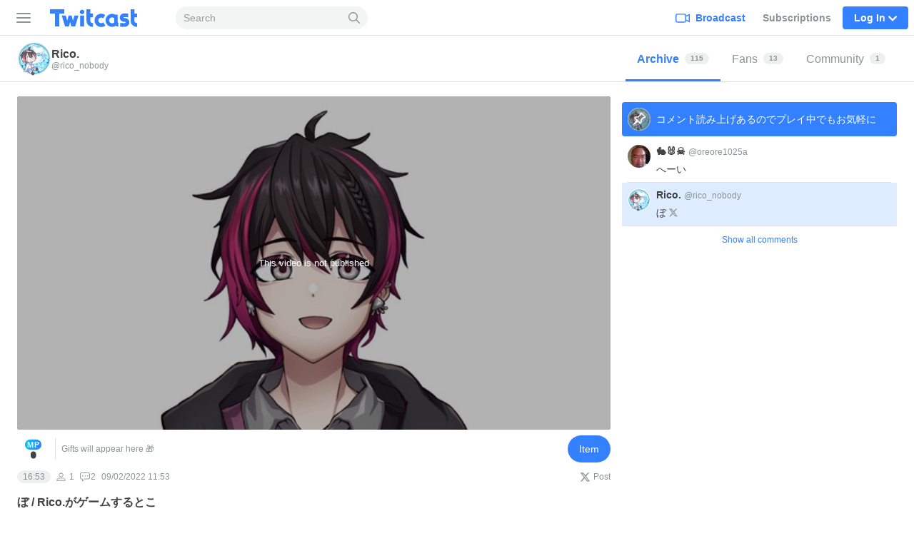

--- FILE ---
content_type: text/html; charset=utf-8
request_url: https://dl101.twitcasting.tv/rico_nobody/movie/743923455
body_size: 87442
content:
<!DOCTYPE html>
<html lang="en" prefix="og: http://ogp.me/ns#" >
<head>
    <title>ぼ / Rico.がゲームするとこ - Rico. (@rico_nobody)  - Twitcast</title>

    
        <meta http-equiv="content-type" content="text/html; charset=UTF-8">

    <script>
    (function(w,d,s,l,i){w[l]=w[l]||[];w[l].push({'gtm.start':
            new Date().getTime(),event:'gtm.js'});var f=d.getElementsByTagName(s)[0],
        j=d.createElement(s),dl=l!='dataLayer'?'&l='+l:'';j.async=true;j.src=
        'https://www.googletagmanager.com/gtm.js?id='+i+dl;f.parentNode.insertBefore(j,f);
    })(window,document,'script','dataLayer','GTM-WWCLNLB');
    function gtag(){dataLayer.push(arguments);}
</script>
    <link rel="stylesheet" type="text/css" media="all"
          href="/css/mainstyle-us.css?1769066885">

     <meta name="viewport" content="width=device-width, initial-scale=1, user-scalable=no"/>

    <meta name="theme-color" content="#3381ff"/>
    <meta name="format-detection" content="telephone=no">

            <link rel="canonical" href="https://en.twitcasting.tv/rico_nobody/movie/743923455"/>
    
    <link href="/img/icon192.png" rel="icon" sizes="192x192"/>
    <link href="/img/icon72@2x.png" rel="apple-touch-icon" type="image/png"/>
    
        <script crossorigin="anonymous" src="/js/vendor/polyfill/polyfill.js?1708922466"></script>
    <script type="text/javascript" src="/js/v1/Main.js?1765333010"></script>

            
    <link href="/css/player-page.css?1768978496" rel="stylesheet">
            <link rel="stylesheet" type="text/css" media="all" href="/css/item_effect.css?1757042709">
            <link rel="stylesheet" type="text/css" media="all" href="/css/player-core.css?1758008519">
    
            <link rel="stylesheet" type="text/css" media="all" href="/js/vendor/video-js/video-js.min.css?1719884468">
            <link rel="stylesheet" type="text/css" media="all" href="/js/vendor/video-js/videojs-contrib-ads.min.css?1719884468">
            <link rel="stylesheet" type="text/css" media="all" href="/js/vendor/video-js/videojs.ima.min.css?1719884468">
            <link rel="stylesheet" type="text/css" media="all" href="/js/vendor/video-js/videojs-seek-buttons.min.css?1719884468">
    
        <meta name="twitter:card" content="summary_large_image">
    <meta name="twitter:site" content="@twitcasting_jp">
    <meta name="twitter:title" content="ぼ / Rico.がゲームするとこ">
    <meta name="twitter:description" content="ぼ">
    <meta name="twitter:image" content="https://twitcasting.tv/rico_nobody/twimage/743923455?param=e895c501">
    <meta name="twitter:creator" content="rico_nobody">
    
    <meta name="twitter:app:name:iphone" content="ツイキャス">
    <meta name="twitter:app:id:iphone" content="id365235835">
    <meta name="twitter:app:url:iphone" content="tcviewer://live/rico_nobody">
    <meta name="twitter:app:name:ipad" content="ツイキャス">
    <meta name="twitter:app:id:ipad" content="id365235835">
    <meta name="twitter:app:url:ipad" content="tcviewer://live/rico_nobody">
    <meta name="twitter:app:name:googleplay" content="ツイキャス">
    <meta name="twitter:app:id:googleplay" content="com.sidefeed.TCViewer">
    <meta name="twitter:app:url:googleplay" content="tcviewer://live/rico_nobody">
    <link rel="alternate" href="android-app://com.sidefeed.TCViewer/tcviewer/live/rico_nobody#redirect"/>

    <meta property="og:image" content="https://twitcasting.tv/rico_nobody/twimage/743923455?param=e895c501"/>
    <meta property="og:title" content="ぼ / Rico.がゲームするとこ"/>
    <meta property="og:description" content="ぼ"/>

    <meta name="description"
          content="ぼ / Rico.がゲームするとこ/ぼ/IRIAM/Twicasで配信してます。個人勢のオス。音ゲー、イラスト、料理・製菓を趣味程度に。ベース始めましたまだ何も弾けません。 mom:のこも(@nokomo0187)様"/>

            <meta name="apple-itunes-app" content="app-id=365235835,app-argument=tcviwer://live/rico_nobody">
    

    <link href="/css/movie-player.css?1755569955" rel="stylesheet">

                    <script src="/js/v1/vendor_react.js?1765785722"></script>
    
            <script src="/js/v1/ItemEffect.js?1765866657"></script>
        <meta name="theater-party-api-endpoint" content="https://tp-api.moi.st">
<meta name="theater-party-ogp-fetcher-endpoint" content="https://ogpfetcher.moi.st">
<meta name="frontend-api-endpoint" content="https://frontendapi.twitcasting.tv">
<meta name="theater-film-page" content="https://theaterparty.twitcasting.tv">
<meta name="site-origin" content="twitcasting.tv">
    <meta name="tc-page-variables" content="{&quot;monitoring&quot;:{&quot;user&quot;:{&quot;id&quot;:&quot;&quot;},&quot;sampleRate&quot;:0.05,&quot;errorLogFilterApi&quot;:&quot;https:\/\/frontendapi.twitcasting.tv\/error-logs\/filter&quot;,&quot;initTime&quot;:1769397503},&quot;use_native_hls&quot;:true,&quot;web-authorize-session-id&quot;:&quot;OWU3OGVmMGIwNTA3ODhjMTE2MDM5OWI2ZDQ5OGFkNDc=:1771989503:ba4c2719462f203d&quot;}">    <script src="/js/v1/ErrorReport.js?1763360509"></script>
</head>
<body
        data-is-mobile="false"
        data-mode=""
        data-enable-responsive="true"
        data-fix-header="true"
        data-is-userpage="true"
                data-view-mode=""
        data-sticky-mode="false"
>

    <header class="tw-global-header-locator">
        <nav class="tw-global-header global-nav" data-lang="en"
             data-from-device="false"
             data-is-login="false"
             data-is-mobile="false"
                    >
            <div class="tw-global-header-container header-container">
                    <button type="button" class="tw-header-toggle-button" aria-label="Sidebar">
        <span class="tw-hamburger-icon">
            <span></span>
            <span></span>
            <span></span>
        </span>
    </button>
    <div class="tw-global-header-primary">
        <h1 class="tw-global-header-logo">
            <a href="/" aria-label="Twitcast">
                <div class="tw-global-header-logo-large">
                    <svg xmlns="http://www.w3.org/2000/svg" width="840" height="176" fill="none" viewBox="0 0 840 176"><path fill="#3381ff" d="M316.428 14.428c-11.129 0-20.133 9.048-20.133 20.232s9.004 20.232 20.133 20.232c11.13 0 20.134-9.048 20.134-20.232s-9.004-20.232-20.134-20.232M155.583 49.384V11.562a.56.56 0 0 0-.56-.562H26.559a.56.56 0 0 0-.559.562v37.822c0 .337.224.562.56.562h44.293c.336 0 .56.225.56.562v115.265c0 .338.223.562.559.562h37.639a.56.56 0 0 0 .559-.562V50.508c0-.337.224-.562.559-.562h44.294c.336 0 .56-.224.56-.562m259.276 0h-23.768c-.336 0-.56-.224-.56-.562v-37.26a.56.56 0 0 0-.559-.562h-33.276c-.336 0-.56.225-.56.562v98.237c0 18.658 5.09 32.876 15.66 43.442 12.136 12.195 29.809 15.904 43.063 17.028.336 0 .616-.224.616-.562V136.1c0-.281-.224-.506-.504-.562-7.102-.843-14.764-2.641-18.847-6.744-2.74-2.754-5.537-7.193-5.537-18.995v-26.02c0-.282.224-.563.56-.563h23.768c.28 0 .56-.224.56-.562V49.946c0-.337-.224-.562-.56-.562zm-81.765 18.04h-33.276c-.336 0-.559.225-.559.562v97.169c0 .337.223.562.559.562h33.276c.336 0 .56-.225.56-.562V67.986c0-.337-.224-.562-.56-.562m-50.222 0h-34.786s-.448.169-.56.394l-13.422 44.116c-.168.562-.951.506-1.063 0l-10.961-44.06s-.28-.45-.56-.45h-27.012s-.504.169-.56.45l-10.961 44.06c-.112.562-.895.562-1.063 0l-13.422-44.116s-.28-.394-.56-.394h-34.786c-.392 0-.615.337-.559.73l29.753 97.788s.279.393.559.393h34.395l.503-2.135 9.676-38.722c.167-.562.95-.562 1.062 0l9.676 38.722.503 2.135h34.395s.447-.168.559-.393l29.753-97.787c.112-.337-.167-.73-.559-.73zm420.179 22.368h-1.566c-1.398 0-3.356-.113-6.264-.113-1.23 0-4.139-1.349-4.139-3.709 0-2.304 2.181-3.821 5.593-4.102 10.906-.787 30.816.674 36.408 1.236.336 0 .56-.225.56-.562v-32.82c0-.282-.224-.506-.504-.563-13.534-1.348-34.227-1.348-38.813-1.067-21.196 1.46-36.744 17.253-36.912 37.485-.223 22.423 19.183 37.71 37.471 37.878 2.797 0 4.642.056 5.984.113h1.79c5.872.112 7.438 3.596 7.438 5.451 0 3.597-4.53 6.126-11.465 6.463-16.834.843-31.71-.618-38.03-1.405-.335 0-.559.225-.559.562v32.933c0 .281.168.506.503.562 6.488.674 16.275 1.461 27.628 1.461 3.915 0 7.998-.112 12.192-.281 29.753-1.517 43.399-21.805 43.455-40.07.112-19.108-15.1-39.115-40.658-39.452zm-194.905 39.227c-.168-.281-.56-.337-.839-.112-4.698 4.608-11.074 7.53-18.233 7.53-14.261 0-25.838-11.464-25.838-25.514s11.521-25.459 25.671-25.515c6.767 0 12.695 2.473 17.225 6.463.224.225.615.169.783-.112l18.288-28.156s.112-.619-.112-.787c-9.955-7.475-22.314-11.97-36.017-12.027h-.335c-33.053.169-59.898 27.088-59.898 60.134 0 16.747 7.047 31.809 17.561 42.992h.056C457.699 164.031 472.52 171 489.074 171c14.094 0 27.013-4.889 37.304-12.982.223-.169.279-.506.112-.787l-18.344-28.268zm306.199 6.519c-7.103-.843-14.765-2.641-18.847-6.744-2.741-2.754-5.537-7.193-5.537-18.995v-26.02c0-.282.224-.563.559-.563h23.769a.56.56 0 0 0 .559-.562V49.946c0-.337-.223-.562-.559-.562H790.52c-.335 0-.559-.224-.559-.562v-37.26a.56.56 0 0 0-.559-.562h-33.277c-.335 0-.559.225-.559.562v98.237c0 18.658 5.089 32.876 15.659 43.442 12.137 12.195 29.809 15.904 43.064 17.028.336 0 .615-.224.615-.562V136.1c0-.281-.223-.506-.503-.562zm-176.17-10.846v-65.81c0-.337-.223-.562-.559-.562H614.91s-.168 0-.224-.056c-8.053-4.103-17.113-6.463-26.789-6.463-2.74 0-5.481.28-8.109.618-28.747 3.934-51.005 28.55-51.005 58.223s22.258 54.232 51.005 58.222c2.684.394 5.369.619 8.109.619 12.304 0 23.657-3.766 33.109-10.173.168-.112.391-.112.615 0 6.152 4.496 13.814 7.475 22.091 8.262.336 0 .615-.225.615-.562v-33.945c-1.566-.618-3.02-1.573-4.138-2.922-.951-1.124-2.069-2.979-2.069-5.508zm-30.759 4.496c-4.922 5.058-11.857 8.205-19.519 8.205-2.852 0-5.537-.45-8.109-1.237-11.018-3.428-19.071-13.544-19.071-25.514s7.997-22.087 19.071-25.515a27.8 27.8 0 0 1 8.109-1.236c7.606 0 14.429 3.09 19.351 8.036a.6.6 0 0 1 .168.394z"/></svg>                </div>
            </a>
        </h1>
        <form class="tw-global-header-mobile-search-bar" id="global-nav-search" method="get"
              action="/search/text/" role="search">
            <input type="search" class="tw-global-header-mobile-search-input" id="search-query" name="tw_search_query"
                   value=""
                   placeholder="Search"
            >
            <button type="submit" class="tw-global-header-mobile-search-button"
                    aria-label="Search">
                <svg viewBox="0 0 24 24" width="24" height="24" xmlns="http://www.w3.org/2000/svg"><path d="M17.36 15.837l6.326 6.109a1.029 1.029 0 1 1-1.43 1.48l-6.344-6.127a9.707 9.707 0 0 1-6.164 2.196C4.364 19.495 0 15.131 0 9.748A9.748 9.748 0 0 1 9.748 0c5.383 0 9.747 4.364 9.747 9.748a9.71 9.71 0 0 1-2.135 6.089zm-7.612 1.6a7.69 7.69 0 1 0 0-15.38 7.69 7.69 0 0 0 0 15.38z" fill="#8D9296"/></svg>
            </button>
        </form>
    </div>
    <div class="tw-global-header-secondary">

                    <div class="tw-global-header-nav-item tw-global-header-nav-item-broadcast">
                <a class="tw-global-header-nav-item-default" href="/indexloginwindow.php?next=broadcaster">
                        <span class="tw-global-header-icon-broadcast">
                            <svg xmlns="http://www.w3.org/2000/svg" viewBox="0 0 24 24" width="24" height="24"><path d="M22.286 17.031L18 15.108v-4.275-.942l4.287-1.922v9.062zm-6-2.864c0 2.046 0 3.4-.395 3.782s-1.785.387-3.889.387H6c-2.1 0-3.492 0-3.887-.387s-.4-1.736-.4-3.782v-3.334c0-2.046 0-3.4.4-3.782S3.9 6.664 6 6.664h6c2.1 0 3.494 0 3.89.387s.394 1.736.394 3.782zm1.654-6.084a3.248 3.248 0 0 0-.84-2.208C16.2 5 14.8 5 12 5H6c-2.8 0-4.2 0-5.1.872S0 8.112 0 10.833v3.334c0 2.72 0 4.089.9 4.96S3.2 20 6 20h6c2.8 0 4.2 0 5.1-.872a3.259 3.259 0 0 0 .84-2.211l6.06 2.72V5.363z" fill-rule="evenodd" fill="currentColor" /></svg>
                        </span>
                    <span>Broadcast</span>
                </a>
            </div>
            <div class="tw-global-header-nav-item tw-global-header-nav-item-notifier"
                 aria-selected="false">
                <a class="tw-global-header-nav-item-default"
                   href="/tcairindex.php">Subscriptions</a>
            </div>
        
                    <div class="tw-global-header-nav-item tw-global-header-nav-item-login">
                <span class="tw-global-header-nav-item-highlight">
                    Log In                    <span
                        class="tw-global-header-icon-down"><svg viewBox="0 0 24 24" width="24" height="24" xmlns="http://www.w3.org/2000/svg"><path d="M.531 8.035c-.708-.708-.708-1.911 0-2.62l.39-.388c.707-.708 1.91-.708 2.619 0l8.46 8.46 8.46-8.46c.708-.708 1.912-.708 2.62 0l.389.389c.708.708.708 1.911 0 2.62L12 19.503.531 8.035z" fill="currentColor" fill-rule="evenodd"/></svg>
</span>
                </span>
            </div>
            <div class="tw-global-header-login-popup-locator">
                <div class="tw-global-header-login-popup">
                    <div class="tw-global-header-block">
                        <ul class="tw-global-header-login-button-list">
                            <li>
                                <a class="tw-global-header-login-button" href="#" data-social="twitter"
                                   onclick="go_auth(); return false;">
                                    <svg class="tw-x-logo-theme-based-black" width="24" height="24" viewBox="0 0 24 24" fill="none" xmlns="http://www.w3.org/2000/svg"><path d="M17.99 2h3.308l-7.227 8.26 8.502 11.24h-6.657l-5.214-6.817L4.736 21.5h-3.31l7.73-8.835L1 2h6.826l4.713 6.231L17.99 2zm-1.161 17.52h1.833L6.83 3.876H4.863L16.829 19.52z" fill="#000"/></svg>                                    X                                </a>
                            </li>
                            <li>
                                <a class="tw-global-header-login-button" href="#" data-social="cas"
                                   onclick="go_auth('c'); return false;">
                                    <img src="/img/icon32.png" width="16px" height="16px">
                                    Twitcast                                </a>
                            </li>
                            <li>
                                <a class="tw-global-header-login-button" href="#" data-social="google"
                                   onclick="go_auth('g'); return false;">
                                    <svg xmlns="http://www.w3.org/2000/svg" width="24" height="24" viewBox="0 0 24 24"><g fill="none" fill-rule="evenodd"><path fill="#4285F4" fill-rule="nonzero" d="M23.03 12.017c0-.833-.075-1.634-.214-2.403H11.75v4.545h6.324a5.405 5.405 0 01-2.345 3.546v2.948h3.797c2.222-2.045 3.504-5.058 3.504-8.636z"/><path fill="#34A853" fill-rule="nonzero" d="M11.75 23.5c3.172 0 5.832-1.052 7.776-2.847l-3.797-2.948c-1.052.705-2.398 1.122-3.979 1.122-3.06 0-5.65-2.067-6.575-4.845H1.25v3.045a11.746 11.746 0 0010.5 6.473z"/><path fill="#FBBC05" fill-rule="nonzero" d="M5.175 13.982a7.063 7.063 0 01-.368-2.232c0-.774.133-1.527.368-2.232V6.473H1.25A11.745 11.745 0 000 11.75c0 1.896.454 3.69 1.25 5.277l3.925-3.045z"/><path fill="#EA4335" fill-rule="nonzero" d="M11.75 4.673c1.725 0 3.274.593 4.492 1.757l3.37-3.37C17.577 1.164 14.917 0 11.75 0a11.746 11.746 0 00-10.5 6.473l3.925 3.045C6.1 6.74 8.69 4.673 11.75 4.673z"/><path d="M0 0h23.5v23.5H0z"/></g></svg>                                    Google                                </a>
                            </li>
                            <li>
                                <a class="tw-global-header-login-button" href="/indexloginwindow.php?redir=%2Frico_nobody%2Fmovie%2F743923455"
                                >Login with other ways                                </a>
                            </li>
                        </ul>
                        <span class="tw-global-header-terms">
                                     By logging in, you are indicating that you have read and agreed to our <a href="/indexlicense.php">Terms of Service.</a>                                </span>
                                            </div>
                    <div class="tw-global-header-block">
                        <span
                            class="tw-global-header-block-title">Create New Account</span>
                        <a href="/indexcasregister.php?redir=%2Frico_nobody%2Fmovie%2F743923455" class="tw-button-secondary tw-button-large"
                           data-is-block="true">Sign Up</a>
                        <form class="tw-global-header-login-form">
                            <input type="hidden" id="keep" checked>
                        </form>
                    </div>
                </div>
            </div>
            </div>
            </div>

            <div class="tw-sidebar" data-is-mobile="false"
                 data-is-tablet="false">
                    <div class="tw-sidebar-content" data-tablet="false">
        <section class="tw-sidebar-main-column">
            <ul class="tw-sidebar-main-navi">
                                <li class="tw-sidebar-live">
                    <a href="/?ch0">
                        <svg xmlns="http://www.w3.org/2000/svg" viewBox="0 0 20 17" width="20" height="17"><path d="M19.7 5.6c-.1-1-1-1.8-2-1.9h-.2c-1.5-.1-3.1-.3-4.7-.4-1.6-.1-3.3-.1-5 0h-.4l1.2-1.5h.2c.6 0 1-.4 1-1 0-.5-.4-1-1-1-.5 0-1 .5-1 1V1L4.4 3.5c-.7 0-1.3.1-1.9.2-1.2.2-2 .9-2.1 2.1-.1.3-.2.7-.2 1.1v.7c-.1.8-.2 1.7-.2 2.6 0 1.3.1 2.6.3 4.1.1 1 .9 1.8 1.9 1.9 1 .1 1.9.2 2.7.3 1.3.1 2.6.2 3.6.2h.9c3.4 0 5.9-.2 8.3-.5 1.1-.1 1.9-.9 2-1.9.1-1 .2-2.3.3-3.7 0-1.7-.2-3.5-.3-5zm-1.5 5c-.1 1-.2 2.1-.3 3.6 0 .2-.2.3-.5.4-2.3.3-4.7.5-8 .5h-.9c-1 0-2.2-.1-3.5-.2-.8-.1-1.6-.1-2.6-.3-.1 0-.3-.2-.3-.4-.2-1.5-.3-2.7-.3-3.9 0-.9.1-1.7.1-2.6L2 7c0-.3.1-.7.1-1 .1-.4.2-.5.6-.5C4.3 5.2 6 5.1 7.9 5h4.8c1.5.1 3.1.3 4.6.4h.2c.2 0 .3.2.3.4.2 1.5.4 3.2.4 4.8z" fill-rule="evenodd" clip-rule="evenodd" fill="#9ca1a6"/></svg>                        Live                    </a>
                </li>
                <li class="tw-sidebar-store">
                    <a href="https://premier.twitcasting.tv/shop.php">
                        <svg width="21" height="18" viewBox="0 0 21 18" xmlns="http://www.w3.org/2000/svg"><g fill="#9CA1A6" fill-rule="nonzero"><path d="M19.435 1.5H2.25A1.575 1.575 0 00.69 3L.394 8.055l.645.125a.735.735 0 01.587.727.735.735 0 01-.67.74L.3 9.694l-.297 5.117c-.026.432.123.858.412 1.178.294.325.71.511 1.148.511H18.75a1.575 1.575 0 001.56-1.5l.307-5.317-.754-.038c-.366-.018-.665-.34-.67-.747 0-.403.326-.732.72-.732l.791.024.291-5.002a1.614 1.614 0 00-.414-1.178 1.548 1.548 0 00-1.146-.51zM2.25 3h17.185c.014 0 .026.006.038.02l.02.035.005.021-.211 3.684-.179.064a2.234 2.234 0 00-1.413 2.083l.012.208a2.255 2.255 0 001.308 1.843l.026.01-.228 3.945c-.003.056-.036.087-.062.087H1.56c-.01 0-.023-.006-.035-.02l-.02-.036-.005-.022.225-3.936.105-.042a2.246 2.246 0 001.294-2.037l-.01-.215A2.245 2.245 0 002.086 7.01l-.126-.072.225-3.85C2.19 3.03 2.223 3 2.25 3z"/><path d="M10.853 4.302c.997 0 1.75.205 2.259.615.514.405.77 1.012.77 1.818 0 .946-.295 1.683-.884 2.205-.59.526-1.418.789-2.483.789-.292 0-.604-.021-.94-.06v2.596l.012.57c.003.1.06.17.165.204l.879.278.012.285a64.401 64.401 0 00-3.26 0l-.024-.285.782-.243c.11-.036.168-.105.172-.206.005-.175.008-.372.008-.588.003-.22.006-.465.006-.727V6.192c0-.224-.003-.426-.006-.606 0-.182-.003-.345-.008-.49-.003-.116-.055-.19-.153-.224l-.789-.258-.012-.285c.546.018 1.08.027 1.596.027.35 0 .684-.01 1.007-.027.327-.018.624-.027.89-.027zm-.42.543c-.285 0-.57.016-.858.052v4.218c.295.053.59.08.877.08.678 0 1.194-.182 1.545-.543.357-.366.537-.924.537-1.673 0-.72-.17-1.254-.51-1.605-.336-.354-.865-.53-1.591-.53z"/></g></svg>                        Premier Live                    </a>
                </li>
                <li class="tw-sidebar-ranking">
                    <a href="/rankingindex.php">
                        <svg xmlns="http://www.w3.org/2000/svg" viewBox="0 0 20 18" width="20" height="18"><path d="M17.8 5.4c-.4 0-.7-.3-.7-.7s.3-.7.7-.7.7.3.7.7-.3.7-.7.7zm-2.3 10.5c0 .1-.1.1-.1.1H4.6c-.1 0-.1-.1-.1-.1v-2.1h11v2.1zM1.5 4.6c0-.4.3-.7.7-.7s.7.3.7.7-.3.8-.7.8-.7-.4-.7-.8zm4.9 2.2c.4 0 .8-.1 1.1-.4l2-1.6c.1 0 .3.1.5.1h.3l2 1.6c.3.3.7.4 1.1.4.2 0 .4 0 .6-.1l2.1-.8.4.4-.8 5.7H4.4l-.8-5.7.3-.3 2 .7h.5zM10 2c.4 0 .7.3.7.7s-.3.7-.7.7-.7-.3-.7-.7.3-.7.7-.7zm7.8.5c-1.1 0-2.1.9-2.2 2l-2.2.7h-.1L11.8 4c.2-.4.4-.8.4-1.3 0-1.2-1-2.2-2.2-2.2s-2.2 1-2.2 2.2c0 .4.1.8.3 1.1L6.5 5.1h-.1l-2-.7c-.1-1.1-1-2-2.2-2C1 2.5 0 3.4 0 4.6c0 1.1.9 2.1 2 2.2l.8 6.2v2.9c0 1 .8 1.8 1.8 1.8h10.7c1 0 1.8-.8 1.8-1.8V13l.9-6.2c1.1-.1 2-1.1 2-2.2 0-1.2-1-2.1-2.2-2.1z" fill-rule="evenodd" clip-rule="evenodd" fill="#9ca1a6"/></svg>                        Ranking                    </a>
                </li>
                            </ul>
        </section>
            <section class="tw-sidebar-channel-column">
                <h3 class="tw-sidebar-navi-title">Channel</h3>

                <ul class="tw-sidebar-channel-navi">
                                                                <li data-channel="_system_channel_popular">
                            <a href="/?genre=_system_channel_popular">
                                <i class="i">
                                    <svg width="150" height="150" viewBox="0 0 150 150" fill="none" xmlns="http://www.w3.org/2000/svg"><path d="M54.882 68.332a.09.09 0 00.02.01.41.41 0 00.29-.009l13.125-26.462.129-.247c1.369-2.51 3.95-3.624 6.27-3.624 2.393 0 5.068 1.188 6.399 3.871l13.123 26.462a.407.407 0 00.292.009l.016-.009 18.727-23.599.208-.25c2.182-2.519 5.444-2.877 7.905-2 2.556.91 5.015 3.478 4.564 7.154v.002l-7.077 57.373c-.45 3.644-3.686 5.987-7.036 5.987H35.445c-3.416 0-6.71-2.442-7.057-6.186L23.031 48.9c-.336-3.63 2.131-6.121 4.674-6.99 2.529-.864 5.875-.425 8.023 2.282l19.154 24.14zM74.715 45a.426.426 0 00-.149.025L61.44 71.492c-2.324 4.687-8.897 5.153-12.04 1.194L30.246 48.544a.18.18 0 00-.023-.024c.002 0-.001-.002-.017-.006a.428.428 0 00-.18.005l5.315 57.466c.027.008.061.015.105.015h76.392a.371.371 0 00.109-.017l7.022-56.925a.423.423 0 00-.186 0c.004-.002-.005.001-.026.027l-18.726 23.6c-3.142 3.96-9.715 3.494-12.04-1.193L74.867 45.025a.429.429 0 00-.15-.025z" fill="#fff"/></svg>                                </i>
                                Popular                             </a>
                        </li>
                                            <li data-channel="_system_channel_4">
                            <a href="/?genre=_system_channel_4">
                                <i class="i">
                                    <svg width="150" height="150" viewBox="0 0 150 150" xmlns="http://www.w3.org/2000/svg"><path d="M75.201 126.65c-.333 0-.661-.04-.984-.125a4.048 4.048 0 01-1.827-.973c-1.741-1.25-4.161-3.059-7.17-5.31-3.794-2.838-8.516-6.378-13.945-10.32-10.235-7.447-25.707-18.7-25.775-38.334-.056-16.444 10.411-25.012 20.228-27.556 10.96-2.833 22.224.678 29.241 8.635 6.973-7.996 18.226-11.565 29.196-8.788 9.829 2.488 20.341 11.004 20.37 27.449.033 19.634-15.382 30.966-25.583 38.464a1186.892 1186.892 0 00-13.889 10.394c-2.94 2.222-5.315 4.02-7.046 5.276a3.968 3.968 0 01-2.816 1.182v.005zm-21.98-75.635a22 22 0 00-5.508.685c-8.986 2.324-14.33 9.749-14.296 19.86.051 15.618 12.509 24.678 22.518 31.95a1171.131 1171.131 0 0114.03 10.388c2.002 1.498 3.738 2.799 5.174 3.856 1.425-1.063 3.155-2.369 5.152-3.879 3.8-2.873 8.527-6.452 13.978-10.461 9.97-7.33 22.382-16.45 22.354-32.07-.017-10.11-5.4-17.512-14.397-19.786-7.742-1.962-18.418.243-23.655 9.693a3.973 3.973 0 01-3.55 2.267c-1.584.006-2.975-.887-3.62-2.279-4.111-7.3-11.474-10.224-18.18-10.224zM46.587 72.59c-.186 0-.373-.011-.565-.034-1.38-.17-2.59-.944-3.698-2.37-1.578-2.024-2.234-4.557-1.855-7.142.379-2.556 1.725-4.857 3.806-6.474 2.075-1.618 4.631-2.37 7.204-2.11 2.601.26 4.897 1.521 6.475 3.54 1.029 1.318 1.459 2.675 1.29 4.043-.329 2.647-2.794 4.564-5.407 6.594l-.786.61c-2.279 1.782-4.275 3.343-6.464 3.343zM50.484 57.8a6.664 6.664 0 00-4.123 1.442c-1.385 1.08-2.284 2.602-2.533 4.292-.243 1.657.17 3.28 1.17 4.564.52.667 1.007 1.035 1.437 1.091 1.029.13 2.725-1.204 4.524-2.612l.791-.617c1.951-1.515 3.964-3.082 4.123-4.331.022-.164.085-.662-.6-1.538-1-1.284-2.47-2.087-4.139-2.251a6.37 6.37 0 00-.656-.034l.006-.006zm85.004-16.133a3.675 3.675 0 001.612-4.942c-9.755-19.204-33.325-26.9-52.534-17.146a3.675 3.675 0 103.33 6.554c15.597-7.917 34.733-1.674 42.65 13.922a3.676 3.676 0 003.28 2.013c.56 0 1.13-.13 1.662-.401zm-12.413 5.282a3.675 3.675 0 001.612-4.943c-2.952-5.819-7.996-10.139-14.188-12.158-6.198-2.024-12.814-1.51-18.633 1.442a3.675 3.675 0 103.33 6.554c8.387-4.258 18.679-.899 22.937 7.487a3.676 3.676 0 003.28 2.013c.56 0 1.13-.13 1.662-.401v.006z" fill="#FFF" fill-rule="nonzero"/></svg>                                </i>
                                KawaVo                             </a>
                        </li>
                                            <li data-channel="_system_channel_5">
                            <a href="/?genre=_system_channel_5">
                                <i class="i">
                                    <svg width="150" height="150" viewBox="0 0 150 150" xmlns="http://www.w3.org/2000/svg"><path d="M113.962 32.846c.019.76.038 2.21.038 2.21v64.63l-.052 2.695c0 .071-.005.147-.02.219-.874 6.197-6.924 11.497-14.871 12.5-9.235 1.164-17.538-3.912-18.555-11.34-1.013-7.43 5.65-14.397 14.886-15.562 3.156-.399 6.202-.066 8.888.841l.09.029c1.012.347 2.067-.38 2.067-1.45V47.461L53.6 53.488v51.835l-.052 2.695c0 .071-.005.147-.02.218-.874 6.198-6.924 11.498-14.871 12.5-9.235 1.165-17.538-3.911-18.555-11.34-1.013-7.429 5.65-14.396 14.886-15.56 3.156-.4 6.202-.067 8.888.84l.09.029c1.012.347 2.067-.38 2.067-1.45V40.693s-.109-4.292 3.636-4.63l60.87-6.939c3.504-.399 3.423 3.722 3.423 3.722z" fill="#FFF" fill-rule="nonzero"/></svg>                                </i>
                                Music                             </a>
                        </li>
                                            <li data-channel="_system_channel_6">
                            <a href="/?genre=_system_channel_6">
                                <i class="i">
                                    <svg width="150" height="150" viewBox="0 0 150 150" fill="none" xmlns="http://www.w3.org/2000/svg"><path d="M125.974 99.513c-.199-1.957-1.285-3.678-2.977-4.725a6.58 6.58 0 00-5.76-.55c-1.687.644-4.006 1.414-7.014 2.183l-.037-.434c-.177-2.994-.219-17.305-.099-20.477l.867-32.328v-.094c0-6.667-5.41-12.088-12.059-12.088h-.23L83.4 32.92a67.311 67.311 0 01-16.795 0L51.34 31h-.23c-6.648 0-12.059 5.421-12.059 12.088l.867 32.464c.12 3.13.073 17.441-.1 20.434l-.036.435c-3.008-.77-5.327-1.539-7.013-2.182a6.581 6.581 0 00-5.76.55A6.287 6.287 0 0024 100.182v7.515a6.517 6.517 0 005.86 6.509h.052l.386.089c15.135 3.679 31.006 5.704 44.7 5.704 13.693 0 29.569-2.025 44.704-5.704l.329-.078.104-.011a6.517 6.517 0 005.865-6.509v-7.515c0-.225-.01-.45-.037-.67h.011zM50.917 38.331l14.78 1.858c6.172.774 12.44.774 18.612 0l14.78-1.858a4.759 4.759 0 014.554 4.715l-.862 32.229c-.073 1.868-.089 8.163-.047 13.522l-22.128 1.208c-3.718.205-7.489.205-11.207 0L47.27 88.797c.042-5.354.026-11.638-.041-13.48l-.867-32.271a4.759 4.759 0 014.554-4.715zm67.255 68.257l-.314.079c-14.544 3.537-29.763 5.484-42.855 5.484-13.093 0-28.306-1.947-42.856-5.484l-.313-.079v-4.343c10.79 3.715 26.008 5.751 43.169 5.751 17.16 0 32.379-2.036 43.169-5.751v4.343z" fill="#fff"/></svg>                                </i>
                                Ikebo                             </a>
                        </li>
                                            <li data-channel="_system_channel_8">
                            <a href="/?genre=_system_channel_8">
                                <i class="i">
                                    <svg width="150" height="150" viewBox="0 0 150 150" xmlns="http://www.w3.org/2000/svg"><path d="M128.994 47.25c0-4.476-1.656-8.16-4.779-10.653-3.92-3.122-9.715-4.02-16.319-2.516-.05.011-.1.028-.146.04-1.555.42-14.095 3.998-21.092 12.511a10.346 10.346 0 00-5.554-1.595h-12.32c-2.017 0-3.898.568-5.476 1.55-7.002-8.474-19.497-12.045-21.053-12.466a1.406 1.406 0 00-.146-.04c-6.604-1.5-12.4-.606-16.319 2.516-3.122 2.493-4.779 6.177-4.779 10.653L21 69.044c0 .084 0 .169.006.253.297 4.335 2.14 7.93 5.329 10.389 2.987 2.314 7.059 3.52 11.602 3.52 1.673 0 3.408-.162 5.172-.493.196-.04.387-.073.578-.124l-.034.034c-2.97 3.212-6.424 6.312-10.153 8.496a7.31 7.31 0 00-3.223 8.637 7.305 7.305 0 006.913 4.964c.292 0 .59-.016.882-.056l7.272-.881.399 6.025a7.287 7.287 0 004.958 6.441 7.286 7.286 0 007.845-2.145c.208-.241 5.105-5.93 9.878-13.483 2.791-4.42 4.964-8.575 6.52-12.45.011-.034.028-.067.04-.101.005.022.016.04.022.062 1.555 3.875 3.728 8.03 6.52 12.45 4.773 7.553 9.67 13.241 9.877 13.483a7.286 7.286 0 007.845 2.145 7.287 7.287 0 004.959-6.441l.399-6.026 7.272.882c.292.04.59.056.882.056a7.305 7.305 0 006.912-4.964 7.31 7.31 0 00-3.223-8.637c-3.729-2.179-7.182-5.284-10.153-8.49.197.044.393.083.595.123 1.764.331 3.499.494 5.172.494 4.543 0 8.615-1.207 11.602-3.521 3.19-2.46 5.032-6.054 5.33-10.39.005-.083.005-.168.005-.252l-.011-21.794h.005zm-60.21 5.088h12.32c1.483 0 2.701.982 2.82 2.223l-1.635 11.21s-.348 2.948-2.87 2.948h-8.95c-2.511 0-2.87-2.949-2.87-2.949l-1.635-11.209c.118-1.24 1.337-2.223 2.82-2.223zM41.76 75.536c-4.459.842-8.558.236-10.962-1.623-1.505-1.168-2.325-2.802-2.499-4.998l.012-21.665c0-2.235.662-3.852 2.027-4.942 2.078-1.656 5.84-2.072 10.08-1.123 4.723 1.28 14.42 5.312 18.436 11.658a8.971 8.971 0 00-.202 1.915c0 .18.017.354.04.528l1.386 9.485v.039h-.062l.096.68a39.477 39.477 0 01-5.773 4.717c-.629.42-1.292.842-1.993 1.258-2.937 1.724-6.526 3.307-10.58 4.07h-.006zm11.27 33.795l-.904-13.72-14.926 1.81c9.03-5.302 16.409-14.849 20.3-20.588.018-.011.04-.022.062-.04a49.666 49.666 0 005.38-3.992c1.859 1.977 4.543 3.218 7.525 3.218h.079v.04c-.82 13.96-17.515 33.272-17.515 33.272zm59.729-11.95l-14.927-1.808-.904 13.719S80.234 89.979 79.414 76.019c3.01 0 5.717-1.27 7.575-3.274a48.815 48.815 0 005.47 4.054c3.897 5.745 11.27 15.286 20.295 20.582h.006zm6.446-23.468c-2.403 1.859-6.503 2.465-10.961 1.623-4.044-.764-7.62-2.336-10.552-4.055-3.97-2.33-6.767-4.925-7.969-6.137l.09-.579 1.382-9.48c.022-.173.039-.347.039-.527 0-.6-.056-1.19-.174-1.763 3.948-6.43 13.764-10.518 18.526-11.81 4.24-.949 8.002-.533 10.074 1.123 1.37 1.09 2.033 2.707 2.033 4.942l.011 21.665c-.174 2.196-.994 3.83-2.499 4.998z" fill="#FFF" fill-rule="nonzero"/></svg>                                </i>
                                Girls                             </a>
                        </li>
                                            <li data-channel="_system_channel_9">
                            <a href="/?genre=_system_channel_9">
                                <i class="i">
                                    <svg width="150" height="150" viewBox="0 0 150 150" xmlns="http://www.w3.org/2000/svg"><path d="M113.774 107.933l-23.547-61.4c-.056-.136-.119-.306-.186-.487-.142-.379-.311-.82-.498-1.266a.897.897 0 01.21-1.006l16.68-14.894c.061-.056.118-.107.174-.17 1.617-1.667 2.07-4.024 1.17-6.15-.915-2.158-3.052-3.56-5.454-3.56H48.129c-2.555 0-4.929 1.56-5.912 3.877-.86 2.035-.453 4.268 1.062 5.828.057.056.119.119.175.17L59.49 43.169c.294.26.373.695.186 1.051a26.842 26.842 0 00-1.034 2.307c-.011.034-.028.067-.04.101l-22.388 61.333a7.45 7.45 0 00.102 5.737 7.77 7.77 0 004.363 4.16l31.478 12.594A7.614 7.614 0 0075 131c.966 0 1.927-.187 2.843-.548l31.432-12.577c2.007-.768 3.572-2.255 4.409-4.177a7.445 7.445 0 00.09-5.765zM50.175 25.788h49.537L85.23 38.715a7.666 7.666 0 00-1.452 1.758c-.526.045-1.108.102-1.719.102H65.832a7.584 7.584 0 00-1.837-2.465l-13.82-12.322zm57.286 85.203c-.062.141-.226.401-.667.57l-31.478 12.594a.848.848 0 01-.644 0l-31.517-12.61c-.396-.153-.56-.413-.622-.554a.676.676 0 01-.006-.554c.012-.034.029-.068.04-.107L64.95 49.014c.147-.362.424-1.052.746-1.668.158-.3.283-.61.396-.921h15.967c.294 0 .583-.028.865-.085.09.362.21.718.356 1.068.159.373.294.74.413 1.052.085.226.164.43.215.548l23.536 61.372s.017.034.023.057a.699.699 0 01-.006.554z" fill="#FFF" fill-rule="nonzero"/></svg>                                </i>
                                Guys                             </a>
                        </li>
                                            <li data-channel="_system_channel_12">
                            <a href="/?genre=_system_channel_12">
                                <i class="i">
                                    <svg width="150" height="150" viewBox="0 0 150 150" xmlns="http://www.w3.org/2000/svg"><path d="M75.006 38.499l.028.011 46.648 17.682a2.185 2.185 0 011.412 2.05v30.12c0 .44-.13.87-.378 1.232l-14.365 16.958a2.188 2.188 0 01-2.938.65L75.299 87.44 75 87.396l-.3.045-30.113 19.76a2.194 2.194 0 01-2.938-.649L27.284 89.594a2.17 2.17 0 01-.378-1.232V58.237c0-.91.565-1.723 1.412-2.051L74.972 38.51l.028-.011m-40.483 40.37h8.024c1.08 0 1.956.875 1.956 1.955v8.024c0 1.08.876 1.955 1.955 1.955h5.334c1.08 0 1.955-.876 1.955-1.955v-8.024c0-1.08.876-1.956 1.956-1.956h8.024c1.08 0 1.955-.875 1.955-1.955V71.58c0-1.08-.876-1.955-1.955-1.955h-8.024a1.956 1.956 0 01-1.956-1.956v-8.024c0-1.08-.875-1.955-1.955-1.955h-5.334c-1.08 0-1.955.876-1.955 1.955v8.024c0 1.08-.876 1.956-1.956 1.956h-8.024c-1.08 0-1.955.875-1.955 1.955v5.334c0 1.08.876 1.955 1.955 1.955m57.656-6.583a7.158 7.158 0 007.16-7.16 7.158 7.158 0 00-7.16-7.16 7.158 7.158 0 00-7.16 7.16 7.158 7.158 0 007.16 7.16m16.783 18.072a7.158 7.158 0 007.16-7.16 7.158 7.158 0 00-7.16-7.16 7.158 7.158 0 00-7.16 7.16 7.158 7.158 0 007.16 7.16m-33.95-59.77a8.02 8.02 0 00-2.221.317l-.028.011c-.198.057-.39.125-.582.198L25.52 48.795C21.622 50.269 19 54.067 19 58.237v30.12c0 2.034.605 4 1.752 5.684.158.232.322.452.503.661l14.195 16.755a10.105 10.105 0 008.018 3.961c1.831 0 3.628-.497 5.193-1.44l.272-.17L75 96.697l26.067 17.11.272.17a10.09 10.09 0 0013.211-2.52l14.195-16.755c.181-.215.35-.435.503-.661A10.059 10.059 0 00131 88.356V58.237c0-4.17-2.622-7.968-6.521-9.448L77.837 31.107a10.064 10.064 0 00-.582-.197l-.029-.012a7.814 7.814 0 00-2.22-.316v.005z" fill="#FFF" fill-rule="nonzero"/></svg>                                </i>
                                Game                             </a>
                        </li>
                                        <li data-channel="_system_new">
                        <a href="/?genre=_system_new">
                            <i class="i">
                                <svg width="150" height="150" viewBox="0 0 150 150" xmlns="http://www.w3.org/2000/svg"><path d="M56.686 57.755v27.36a.567.567 0 01-.566.565h-6.316a.572.572 0 01-.51-.317L42.91 72.181l-.011-.028-1.301-3.065c.237 2.25.475 4.716.475 6.961v9.07a.567.567 0 01-.566.566h-5.904a.567.567 0 01-.565-.565V57.755c0-.311.254-.566.565-.566h6.317c.215 0 .413.125.51.317l6.423 13.108s.012.023.012.029l1.25 2.991c-.238-2.217-.464-4.665-.464-6.814v-9.071c0-.311.254-.566.565-.566h5.904c.311 0 .566.255.566.566v.006zm24.47 21.286h-9.987v-4.672h8.08a.567.567 0 00.566-.565v-5.508a.567.567 0 00-.565-.566h-8.081v-3.936h9.608a.567.567 0 00.565-.565v-5.474a.567.567 0 00-.565-.566H64.394a.567.567 0 00-.566.566v27.36c0 .31.255.565.566.565H81.16a.567.567 0 00.566-.566v-5.508a.567.567 0 00-.566-.565h-.005zm33.812-21.286c0 .04 0 .079-.012.118l-3.794 27.32a.566.566 0 01-.56.487h-6.622a.565.565 0 01-.56-.475l-1.974-11.899c-.135-.808-.266-1.64-.384-2.471-.113.826-.232 1.657-.357 2.471l-1.911 11.899a.57.57 0 01-.56.475h-6.509a.561.561 0 01-.56-.487l-3.975-27.36a.569.569 0 01.56-.65h5.36a.56.56 0 01.56.504l1.386 12.492.47 4.586c.209-1.402.44-2.918.712-4.631l2.24-12.487a.563.563 0 01.554-.464h4.444c.272 0 .51.198.555.464l2.267 12.498c.238 1.499.464 3.065.679 4.598l.102-1.058c.113-1.176.226-2.347.34-3.512l1.441-12.486a.572.572 0 01.56-.504h4.977c.31 0 .565.255.565.566l.006.006zM93.85 39.952H56.154c-16.456 0-29.802 13.34-29.802 29.803v1.889c0 16.456 13.34 29.802 29.802 29.802h27.609l21.36 14.607V99.23c10.868-4.445 18.525-15.121 18.525-27.585v-1.89c0-16.456-13.34-29.802-29.802-29.802m0-7.351C114.334 32.6 131 49.266 131 69.755v1.889c0 13.436-7.131 25.572-18.526 32.15v12.254a7.358 7.358 0 01-3.92 6.503 7.324 7.324 0 01-3.432.848 7.334 7.334 0 01-4.15-1.283l-19.483-13.324H56.154C35.666 108.798 19 92.132 19 71.644v-1.89c0-20.488 16.666-37.153 37.154-37.153h37.692z" fill="#FFF" fill-rule="nonzero"/></svg>                            </i>
                            Recent                        </a>
                    </li>
                </ul>
                <h3 class="tw-sidebar-navi-title tw-sidebar-category-header">
                    Category                    <svg xmlns="http://www.w3.org/2000/svg" viewBox="0 0 24 24"><path d="M8 23.5c-.7.7-1.9.7-2.6 0l-.4-.4c-.7-.7-.7-1.9 0-2.6l8.5-8.5L5 3.5c-.7-.7-.7-1.9 0-2.6l.4-.4c.7-.7 1.9-.7 2.6 0L19.5 12 8 23.5z" fill-rule="evenodd" clip-rule="evenodd"/></svg>                </h3>

                                    <ul class="tw-sidebar-pickup-navi">
                                                    <li data-channel="boys_face">
                                <a href="/?genre=boys_face">
                                    <span class="tw-badge">Streamers on cam.</span>
                                    Guys atting                                </a>
                            </li>
                                                    <li data-channel="boys_healingvoice_jp">
                                <a href="/?genre=boys_healingvoice_jp">
                                    <span class="tw-badge">Ikebo</span>
                                    Soothing Vo.                                </a>
                            </li>
                                                    <li data-channel="game_other_jp">
                                <a href="/?genre=game_other_jp">
                                    <span class="tw-badge">Game</span>
                                    Other Games                                </a>
                            </li>
                                                <li class="tw-sidebar-pickup-navi-more"><a href="#">...</a></li>
                    </ul>
                                <h3 class="tw-sidebar-navi-title">Suggested</h3>
                <ul class="tw-sidebar-pickup-navi">
                                            <li data-channel="_system_beginner">
                            <a href="/?genre=_system_beginner">Debut</a>
                        </li>
                                            <li data-channel="_system_call_engaged">
                            <a href="/?genre=_system_call_engaged">On Collabo</a>
                        </li>
                                            <li data-channel="_system_studio">
                            <a href="/?genre=_system_studio">Studio Streaming</a>
                        </li>
                                            <li data-channel="_system_games_only">
                            <a href="/?genre=_system_games_only">Twitcast Games</a>
                        </li>
                                            <li data-channel="_system_transcription">
                            <a href="/?genre=_system_transcription">With live captions</a>
                        </li>
                                            <li data-channel="_system_linked">
                            <a href="/?genre=_system_linked"></a>
                        </li>
                                    </ul>
            </section>
    </div>

    <div class="tw-sidebar-category-list-wrapper">
        <ul class="tw-sidebar-category-list">

                                        <li class="tw-sidebar-category-list-item">
                    <span class="tw-sidebar-category-list-title">Streamers on cam.</span>
                    <ul class="tw-sidebar-category-sub-list">
                                                    <li class="tw-sidebar-category-sub-list-item">
                                <a href="/?genre=boys_face">
                                    Guys atting                                    <span class="tw-badge">31</span>
                                </a>

                            </li>
                                                    <li class="tw-sidebar-category-sub-list-item">
                                <a href="/?genre=girls_face">
                                    Girls atting                                    <span class="tw-badge">31</span>
                                </a>

                            </li>
                                                    <li class="tw-sidebar-category-sub-list-item">
                                <a href="/?genre=streamers_special">
                                    Special                                    <span class="tw-badge">3</span>
                                </a>

                            </li>
                                                    <li class="tw-sidebar-category-sub-list-item">
                                <a href="/?genre=buddy_skype_jp">
                                    Waiting                                    <span class="tw-badge">5</span>
                                </a>

                            </li>
                                                    <li class="tw-sidebar-category-sub-list-item">
                                <a href="/?genre=streamers_outdoor">
                                    IRL                                    <span class="tw-badge">3</span>
                                </a>

                            </li>
                                            </ul>
                </li>
                            <li class="tw-sidebar-category-list-item">
                    <span class="tw-sidebar-category-list-title">Ikebo</span>
                    <ul class="tw-sidebar-category-sub-list">
                                                    <li class="tw-sidebar-category-sub-list-item">
                                <a href="/?genre=boys_goodvoice_jp">
                                    Ikebo                                    <span class="tw-badge">25</span>
                                </a>

                            </li>
                                                    <li class="tw-sidebar-category-sub-list-item">
                                <a href="/?genre=boys_healingvoice_jp">
                                    Soothing Vo.                                    <span class="tw-badge">33</span>
                                </a>

                            </li>
                                                    <li class="tw-sidebar-category-sub-list-item">
                                <a href="/?genre=boys_energetic_voice">
                                    Energetic Vo.                                    <span class="tw-badge">4</span>
                                </a>

                            </li>
                                                    <li class="tw-sidebar-category-sub-list-item">
                                <a href="/?genre=music_sing_boys_jp">
                                    Singing                                    <span class="tw-badge">14</span>
                                </a>

                            </li>
                                                    <li class="tw-sidebar-category-sub-list-item">
                                <a href="/?genre=boys_game_voice">
                                    Game                                    <span class="tw-badge">2</span>
                                </a>

                            </li>
                                                    <li class="tw-sidebar-category-sub-list-item">
                                <a href="/?genre=boys_goodnight_jp">
                                    Sleep together                                    <span class="tw-badge">2</span>
                                </a>

                            </li>
                                            </ul>
                </li>
                            <li class="tw-sidebar-category-list-item">
                    <span class="tw-sidebar-category-list-title">Kawabo</span>
                    <ul class="tw-sidebar-category-sub-list">
                                                    <li class="tw-sidebar-category-sub-list-item">
                                <a href="/?genre=girls_cutevoice_jp">
                                    Kawabo                                    <span class="tw-badge">8</span>
                                </a>

                            </li>
                                                    <li class="tw-sidebar-category-sub-list-item">
                                <a href="/?genre=girls_healingvoice_jp">
                                    Soothing Vo.                                    <span class="tw-badge">21</span>
                                </a>

                            </li>
                                                    <li class="tw-sidebar-category-sub-list-item">
                                <a href="/?genre=girls_energetic_voice">
                                    Energetic Vo.                                    <span class="tw-badge">5</span>
                                </a>

                            </li>
                                                    <li class="tw-sidebar-category-sub-list-item">
                                <a href="/?genre=girls_animation_jp">
                                    Princess                                    <span class="tw-badge">2</span>
                                </a>

                            </li>
                                                    <li class="tw-sidebar-category-sub-list-item">
                                <a href="/?genre=music_sing_girls_jp">
                                    Singing                                    <span class="tw-badge">15</span>
                                </a>

                            </li>
                                                    <li class="tw-sidebar-category-sub-list-item">
                                <a href="/?genre=girls_game_voice">
                                    Game                                    <span class="tw-badge">4</span>
                                </a>

                            </li>
                                                    <li class="tw-sidebar-category-sub-list-item">
                                <a href="/?genre=girls_asmr">
                                    ASMR                                    <span class="tw-badge">1</span>
                                </a>

                            </li>
                                                    <li class="tw-sidebar-category-sub-list-item">
                                <a href="/?genre=girls_goodnight_jp">
                                    Sleep together                                    <span class="tw-badge">1</span>
                                </a>

                            </li>
                                            </ul>
                </li>
                            <li class="tw-sidebar-category-list-item">
                    <span class="tw-sidebar-category-list-title">Girls</span>
                    <ul class="tw-sidebar-category-sub-list">
                                                    <li class="tw-sidebar-category-sub-list-item">
                                <a href="/?genre=girls_camera_talk">
                                    On Camera                                    <span class="tw-badge">4</span>
                                </a>

                            </li>
                                                    <li class="tw-sidebar-category-sub-list-item">
                                <a href="/?genre=girls_jcjk_jp">
                                    Students                                    <span class="tw-badge">2</span>
                                </a>

                            </li>
                                                    <li class="tw-sidebar-category-sub-list-item">
                                <a href="/?genre=girls_concept_cafe">
                                    Con-Cafe                                    <span class="tw-badge">2</span>
                                </a>

                            </li>
                                                    <li class="tw-sidebar-category-sub-list-item">
                                <a href="/?genre=girls_radio_talk">
                                    Radio                                    <span class="tw-badge">1</span>
                                </a>

                            </li>
                                                    <li class="tw-sidebar-category-sub-list-item">
                                <a href="/?genre=girls_outdoor">
                                    IRL                                    <span class="tw-badge">1</span>
                                </a>

                            </li>
                                            </ul>
                </li>
                            <li class="tw-sidebar-category-list-item">
                    <span class="tw-sidebar-category-list-title">Music</span>
                    <ul class="tw-sidebar-category-sub-list">
                                                    <li class="tw-sidebar-category-sub-list-item">
                                <a href="/?genre=music_recite_boys_jp">
                                    Acoustic (Guys)                                    <span class="tw-badge">6</span>
                                </a>

                            </li>
                                                    <li class="tw-sidebar-category-sub-list-item">
                                <a href="/?genre=music_recite_girls_jp">
                                    Acoustic (Girls)                                    <span class="tw-badge">7</span>
                                </a>

                            </li>
                                                    <li class="tw-sidebar-category-sub-list-item">
                                <a href="/?genre=music_instrumental_jp">
                                    Instrumental                                    <span class="tw-badge">5</span>
                                </a>

                            </li>
                                                    <li class="tw-sidebar-category-sub-list-item">
                                <a href="/?genre=music_all_jp">
                                    Talk                                    <span class="tw-badge">4</span>
                                </a>

                            </li>
                                            </ul>
                </li>
                            <li class="tw-sidebar-category-list-item">
                    <span class="tw-sidebar-category-list-title">Game</span>
                    <ul class="tw-sidebar-category-sub-list">
                                                    <li class="tw-sidebar-category-sub-list-item">
                                <a href="/?genre=game_other_jp">
                                    Other Games                                    <span class="tw-badge">100</span>
                                </a>

                            </li>
                                                    <li class="tw-sidebar-category-sub-list-item">
                                <a href="/?genre=game_smartphone">
                                    App Games                                    <span class="tw-badge">7</span>
                                </a>

                            </li>
                                                    <li class="tw-sidebar-category-sub-list-item">
                                <a href="/?genre=game.pc.id000002">
                                    APEX                                    <span class="tw-badge">18</span>
                                </a>

                            </li>
                                                    <li class="tw-sidebar-category-sub-list-item">
                                <a href="/?genre=game.pc.id000043">
                                    VALORANT                                    <span class="tw-badge">8</span>
                                </a>

                            </li>
                                                    <li class="tw-sidebar-category-sub-list-item">
                                <a href="/?genre=game.pc.id000009">
                                    Minecraft                                    <span class="tw-badge">7</span>
                                </a>

                            </li>
                                                    <li class="tw-sidebar-category-sub-list-item">
                                <a href="/?genre=game.pc.id000078">
                                    Splatoon 3                                    <span class="tw-badge">7</span>
                                </a>

                            </li>
                                                    <li class="tw-sidebar-category-sub-list-item">
                                <a href="/?genre=game.pc.id000050">
                                    Genshin Impact                                    <span class="tw-badge">5</span>
                                </a>

                            </li>
                                            </ul>
                </li>
                            <li class="tw-sidebar-category-list-item">
                    <span class="tw-sidebar-category-list-title">Characteristic voice</span>
                    <ul class="tw-sidebar-category-sub-list">
                                                    <li class="tw-sidebar-category-sub-list-item">
                                <a href="/?genre=hobby_mimic2d_jp">
                                    Anime impressions                                    <span class="tw-badge">1</span>
                                </a>

                            </li>
                                                    <li class="tw-sidebar-category-sub-list-item">
                                <a href="/?genre=voice_neutral_jp">
                                    Mid Vo.                                    <span class="tw-badge">1</span>
                                </a>

                            </li>
                                                    <li class="tw-sidebar-category-sub-list-item">
                                <a href="/?genre=girls_goodvoice_jp">
                                    Ikebo girls                                    <span class="tw-badge">2</span>
                                </a>

                            </li>
                                                    <li class="tw-sidebar-category-sub-list-item">
                                <a href="/?genre=voice_notgood_jp">
                                    (Not) Ikebo                                    <span class="tw-badge">5</span>
                                </a>

                            </li>
                                                    <li class="tw-sidebar-category-sub-list-item">
                                <a href="/?genre=voice_bass_jp">
                                    Deep Vo.                                    <span class="tw-badge">6</span>
                                </a>

                            </li>
                                            </ul>
                </li>
                            <li class="tw-sidebar-category-list-item">
                    <span class="tw-sidebar-category-list-title">General</span>
                    <ul class="tw-sidebar-category-sub-list">
                                                    <li class="tw-sidebar-category-sub-list-item">
                                <a href="/?genre=girls_mrs_jp">
                                    Auntie                                    <span class="tw-badge">12</span>
                                </a>

                            </li>
                                                    <li class="tw-sidebar-category-sub-list-item">
                                <a href="/?genre=boys_uncle_jp">
                                    Uncle                                    <span class="tw-badge">26</span>
                                </a>

                            </li>
                                                    <li class="tw-sidebar-category-sub-list-item">
                                <a href="/?genre=girls_around30_jp">
                                    30s (female)                                    <span class="tw-badge">4</span>
                                </a>

                            </li>
                                                    <li class="tw-sidebar-category-sub-list-item">
                                <a href="/?genre=boys_around30_jp">
                                    30s (male)                                    <span class="tw-badge">4</span>
                                </a>

                            </li>
                                                    <li class="tw-sidebar-category-sub-list-item">
                                <a href="/?genre=boys_brother_jp">
                                    Guys                                    <span class="tw-badge">2</span>
                                </a>

                            </li>
                                                    <li class="tw-sidebar-category-sub-list-item">
                                <a href="/?genre=girls_lady_jp">
                                    Ladies                                    <span class="tw-badge">7</span>
                                </a>

                            </li>
                                                    <li class="tw-sidebar-category-sub-list-item">
                                <a href="/?genre=boys_student_jp">
                                    Students                                    <span class="tw-badge">1</span>
                                </a>

                            </li>
                                                    <li class="tw-sidebar-category-sub-list-item">
                                <a href="/?genre=relay_lgbt_jp">
                                    LGBTQ                                    <span class="tw-badge">9</span>
                                </a>

                            </li>
                                                    <li class="tw-sidebar-category-sub-list-item">
                                <a href="/?genre=girls_mama_jp">
                                    Moms and dads                                    <span class="tw-badge">2</span>
                                </a>

                            </li>
                                                    <li class="tw-sidebar-category-sub-list-item">
                                <a href="/?genre=girls_talk_jp">
                                    Girls atting                                    <span class="tw-badge">23</span>
                                </a>

                            </li>
                                                    <li class="tw-sidebar-category-sub-list-item">
                                <a href="/?genre=boys_talk_jp">
                                    Guys atting                                    <span class="tw-badge">29</span>
                                </a>

                            </li>
                                                    <li class="tw-sidebar-category-sub-list-item">
                                <a href="/?genre=girls_attention_jp">
                                    Needy (female)                                    <span class="tw-badge">4</span>
                                </a>

                            </li>
                                                    <li class="tw-sidebar-category-sub-list-item">
                                <a href="/?genre=boys_attention_jp">
                                    Needy (male)                                    <span class="tw-badge">4</span>
                                </a>

                            </li>
                                                    <li class="tw-sidebar-category-sub-list-item">
                                <a href="/?genre=relay_talk_jp">
                                    Just Chatting                                    <span class="tw-badge">7</span>
                                </a>

                            </li>
                                            </ul>
                </li>
                            <li class="tw-sidebar-category-list-item">
                    <span class="tw-sidebar-category-list-title">Life and cultures</span>
                    <ul class="tw-sidebar-category-sub-list">
                                                    <li class="tw-sidebar-category-sub-list-item">
                                <a href="/?genre=hobby_voicedrama">
                                    Scripts                                    <span class="tw-badge">1</span>
                                </a>

                            </li>
                                                    <li class="tw-sidebar-category-sub-list-item">
                                <a href="/?genre=music_sing_jp">
                                    Singing                                    <span class="tw-badge">3</span>
                                </a>

                            </li>
                                                    <li class="tw-sidebar-category-sub-list-item">
                                <a href="/?genre=relay_car_jp">
                                    Driving                                    <span class="tw-badge">14</span>
                                </a>

                            </li>
                                                    <li class="tw-sidebar-category-sub-list-item">
                                <a href="/?genre=girls_idiom_jp">
                                    Dialects (female)                                    <span class="tw-badge">4</span>
                                </a>

                            </li>
                                                    <li class="tw-sidebar-category-sub-list-item">
                                <a href="/?genre=boys_idiom_jp">
                                    Dialects (male)                                    <span class="tw-badge">1</span>
                                </a>

                            </li>
                                                    <li class="tw-sidebar-category-sub-list-item">
                                <a href="/?genre=boys_visual_jp">
                                    V-kei                                    <span class="tw-badge">1</span>
                                </a>

                            </li>
                                                    <li class="tw-sidebar-category-sub-list-item">
                                <a href="/?genre=hobby_pet_jp">
                                    Pets                                    <span class="tw-badge">9</span>
                                </a>

                            </li>
                                                    <li class="tw-sidebar-category-sub-list-item">
                                <a href="/?genre=hobby_drawing_jp">
                                    Drawing                                    <span class="tw-badge">3</span>
                                </a>

                            </li>
                                                    <li class="tw-sidebar-category-sub-list-item">
                                <a href="/?genre=hobby_cooking_jp">
                                    Cooking                                    <span class="tw-badge">1</span>
                                </a>

                            </li>
                                                    <li class="tw-sidebar-category-sub-list-item">
                                <a href="/?genre=relay_working_jp">
                                    Working                                    <span class="tw-badge">12</span>
                                </a>

                            </li>
                                                    <li class="tw-sidebar-category-sub-list-item">
                                <a href="/?genre=buddy_counseling_jp">
                                    AMA                                    <span class="tw-badge">6</span>
                                </a>

                            </li>
                                                    <li class="tw-sidebar-category-sub-list-item">
                                <a href="/?genre=relay_news_jp">
                                    News/Politics                                    <span class="tw-badge">4</span>
                                </a>

                            </li>
                                                    <li class="tw-sidebar-category-sub-list-item">
                                <a href="/?genre=relay_trade_jp">
                                    Crypto                                    <span class="tw-badge">2</span>
                                </a>

                            </li>
                                                    <li class="tw-sidebar-category-sub-list-item">
                                <a href="/?genre=hobby_public_org">
                                    Public Org.                                    <span class="tw-badge">1</span>
                                </a>

                            </li>
                                                    <li class="tw-sidebar-category-sub-list-item">
                                <a href="/?genre=global_meet_foreigners">
                                    English OK                                    <span class="tw-badge">1</span>
                                </a>

                            </li>
                                            </ul>
                </li>
                    </ul>
    </div>
    <div class="tw-sidebar-background"></div>
                </div>
                    </nav>
    </header>
        <div class="tw-global-alerts">
        
                        
                        
        
    </div>

    <script type="text/javascript" src="/js/v1/GlobalHeader.js?1753932406" defer></script>


<main id="mainwrapper" class="clearfix">

            <div class="tw-user-header" data-version="2" data-live-check="true" data-user-id="rico_nobody">
        
        <nav class="tw-user-nav2">
            <div class="tw-user-nav2-primary">
                <a class="tw-user-nav2-user" href="/rico_nobody">
                                        <div class="tw-user-nav2-icon"
                         data-live-label="On Live!"
                         data-lang="en"
                    >
                        <div class="tw-live-circle"></div>
                        <img src="//imagegw02.twitcasting.tv/image3s/pbs.twimg.com/profile_images/1662481677824974849/ni_OX_1-_bigger.jpg" alt=""/>
                    </div>
                    <div class="tw-user-nav2-ids">
                        <span class="tw-user-nav2-name">Rico.</span>
                        <span class="tw-user-nav2-screen-id">
                        @rico_nobody                    </span>
                    </div>
                </a>
                <div class="tw-user-nav2-misc">
                    
                                    </div>
            </div>
            <ul class="tw-user-nav2-secondary" role="tablist">
                                    <li role="tab" class="tw-user-nav2-secondary-item" aria-selected="true">
                        <a href="/rico_nobody/archive/">Archive<span class='tw-user-nav-list-count'>115</span></a>
                    </li>
                                    <li role="tab" class="tw-user-nav2-secondary-item" aria-selected="false">
                        <a href="/rico_nobody/backers/">Fans<span class='tw-user-nav-list-count'>13</span></a>
                    </li>
                                    <li role="tab" class="tw-user-nav2-secondary-item" aria-selected="false">
                        <a href="/rico_nobody/community/">Community<span class='tw-user-nav-list-count'>1</span></a>
                    </li>
                            </ul>
        </nav>
    </div>
    <script type="text/javascript">
        document.body.setAttribute("data-header-information-level", "high");
    </script>
        <script type="text/javascript">
        document.body.setAttribute("data-header-information-level", "high");
    </script>

    <div class="tw-player-page-grid">
        <div class="tw-player-page-grid-player">
            
            <div class="tw-player-header">
                            </div>

                <div class="tw-player-wrapper">
    <div class="tw-player partially-dark">
        <div class="tw-player__body">
            <div class="liveimage_wrapper">
                <img
                    src="/rico_nobody/thumb/743923455"
                                        class="liveimage"
                    alt=""
                >
            </div>
        </div>
                    <div class="tw-player-empty-message">This video is not published</div>
            </div>
    </div>

                <div class="tw-player-page__app-link tw-open-app">
                    <a class="tw-player-page__app-link__buttons" href="https://ssl.twitcasting.tv/rico_nobody/viewer?mode=movie&movie_id=743923455&fallback=store">
                <img src="/img/icon_viewer_logo.png" alt="" width="36" height="36">
                <span>
                    <span class="tw-player-page__app-link__text">Receive notifications on the app.</span>
                    <span class="tw-player-page__app-link__sub_text">Background playback is available for free.</span>
                </span>
                <span class="tw-player-page__app-link__open">Watch on Viewer</span>
            </a>
            <script src="/js/v1/OpenAppStore.js?1762937466"></script>
            <script type="text/javascript">
                new TwScripts.OpenAppStore.OpenAppStore().openIfRequired("https://itunes.apple.com/app/apple-store/id365235835");
            </script>
            </div>

                <div id="relatedlivebox" data-new="true">
        <div class="tw-next-watch-list"
             data-base-url="https://frontendapi.twitcasting.tv"
             data-user-id="rico_nobody"
                            data-movie-id="743923455"
                         data-category=""
        ></div>
    </div>
        </div>

                <div class="tw-player-page-grid-meta">
            <div class="tw-theater-party-banner-container" style="display:none;">
                <a class="tw-theater-party-banner" href="" aria-hidden="true" target="_blank">
                    <img class="tw-theater-party-banner__thumbnail"/>
                    <span class="tw-theater-party-banner__title"></span>
                </a>
            </div>

                            <div class="tw-item-box-web"></div>
                <div
    id="tw-item-window"
    class="modal hide"
        data-target-user-id="rico_nobody"
    data-show-item-control-button="false"
    data-max-message-length="30"
    data-item-window-title="Gift"
    data-unable-login-text="Unable to login 𝕏."
    data-alert-message-length-text="Message is too long!"
    data-csrf-token="c3e46f704ae8c32da3964d81294870b0"
    data-payjp-api-key="pk_live_9afcd269f8c4c1eef841ec71"
            data-is-movie-page="true"
        data-movie-id="743923455"
        >
    <div class="modal-header">
        <span>
            <button type="button" class="close" data-dismiss="modal">×</button>
        </span>
        <span>
            <button type="button" id="tw-item-window-to-back" class="prev">&laquo;</button>
            <button type="button" id="tw-item-window-to-history" class="prev">History</button>
        </span>
        <h3 id="tw-item-window-title">Gift</h3>
    </div>
    <div id="tw-item-window-body" class="modal-body">
        <div id="tw-item-window-data"></div>
    </div>
</div>
<script type="text/javascript" src="/js/v1/ItemWindow.js?1759732304" defer></script>

            
                <div class="tw-player-meta">
        <div class="tw-player-meta__status">
            <span class="tw-player-meta__status_item">
               <span class="tw-player-duration-time" aria-label="Duration:">
                   16:53               </span>
            </span>
                            <span class="tw-player-meta__status_item"
                      aria-label="Total:  Views1"
                      tabindex="-1"
                >
                   <span class="tw-player-meta__status_icon"><svg viewBox="2 2 30 30" xmlns="http://www.w3.org/2000/svg" fill-rule="evenodd" clip-rule="evenodd" stroke-linecap="round" stroke-linejoin="round" stroke-miterlimit="1">&gt;<path fill="none" stroke="currentColor" stroke-width="2" d="M16 4a6 6 0 1 0 0 12 6 6 0 1 0 0-12zM4 28c0-4.739.077-8 12-8s12 3.377 12 8H4z"/></svg>
</span>
                   1               </span>
                        <span class="tw-player-meta__status_item" id="comment-count">
               <a href="/rico_nobody/moviecomment/743923455"
                  target="_blank"
                  rel="noreferrer"
               >
                   <svg viewBox="2 2 30 30" width="24" height="24" xmlns="http://www.w3.org/2000/svg"><g fill="none" fill-rule="evenodd"><path fill="currentColor" d="M9.5 12a1.5 1.5 0 100 3 1.5 1.5 0 100-3zM23.5 12a1.5 1.5 0 100 3 1.5 1.5 0 100-3zM16.5 12a1.5 1.5 0 100 3 1.5 1.5 0 100-3z"/><path d="M23 22c5.982 0 6-.011 6-6v-5c0-5.982-.011-6-6-6H9c-5.982 0-6 .011-6 6v5c0 5.633.009 5.978 5.011 5.999a.998.998 0 01.988.999L9 28l5.414-5.414A2 2 0 0115.828 22H23z" stroke="currentColor" stroke-width="2"/></g></svg>                   <span>2</span>
               </a>
            </span>
            <span class="tw-player-meta__status_item">
               <time data-kind="relative" data-locale="en" data-toggle="true"
                     datetime="Fri, 02 Sep 2022 20:53:53 +0900">
                   2022/09/02 20:53               </time>
            </span>
            
            
                    </div><!-- tw-player-meta__statusの終わり -->
        <div class="tw-player-meta__operation">
                <a href="#" class="tw-player-meta__status_item tw-button-borderless tw-button-mini tw-tweet-open-link"
       data-words="{{name}}{{id}}&#039;s Live, {{title}} - Twitcast"
       data-name="Rico."
                    data-text="Rico.@rico_nobody&#039;s Live, ぼ / Rico.がゲームするとこ - Twitcast"
               data-url="https://twitcasting.tv/rico_nobody/movie/743923455"
    >
        <svg class="tw-x-logo-theme-based-black" width="24" height="24" viewBox="0 0 24 24" fill="none" xmlns="http://www.w3.org/2000/svg"><path d="M17.99 2h3.308l-7.227 8.26 8.502 11.24h-6.657l-5.214-6.817L4.736 21.5h-3.31l7.73-8.835L1 2h6.826l4.713 6.231L17.99 2zm-1.161 17.52h1.833L6.83 3.876H4.863L16.829 19.52z" fill="#000"/></svg><span class="tw-player-meta__status_item_label">Post</span>
    </a>
                                                </div>
    </div>

            <h2 class="tw-player-page-grid-title ">
                <div class="tw-player-page-title-wrapper">
                            <div class="tw-player-page-title" data-expandable="false">
            <div class="tw-player-page-title-inner">
                <div class="tw-player-page-title-title">
                    <h2>ぼ / Rico.がゲームするとこ</h2>
                    <div class="tw-player-page-title-edit tw-popup-menu-trap">
                                                                    </div>
                </div>
                <div class="tw-player-page-title-meta">
                                            <span id="tw-player-page-title-scope" class="tw-player-page-title-scope" style="display: none;"></span>
                                    </div>
            </div>
                    </div>
                </div>
            </h2>

            
                <ul class="tw-tab-navigation tw-player-page__mobile-tab" role="tablist">
                <li
            class="tw-tab-navigation-item tw-player-page__mobile-tab__item"
            role="tab"
            data-target-content=".tw-player-page-grid-profile"
            aria-selected="false"
        >
            <span>Profile</span>
        </li>
        <li
            class="tw-tab-navigation-item tw-player-page__mobile-tab__item"
            role="tab"
            data-target-content=".tw-player-page-grid-comment"
            aria-selected="true"
        >
            <span>Comment</span>
        </li>
    </ul>
        </div>
                <div class="tw-player-page-grid-comment tw-player-page-grid-tab-content">
                <div id="comment-container" class="tw-player-page__tab-content">
        <div id="comment-root"></div>
        <div
            id="comment-list-app"
            data-base-url="https://dl101.twitcasting.tv/" data-frontend-api-url="https://frontendapi.twitcasting.tv" data-broadcaster-id="rico_nobody" data-broadcaster-name="Rico." data-broadcaster-screen-name="rico_nobody" data-broadcaster-profile-image="//imagegw02.twitcasting.tv/image3s/pbs.twimg.com/profile_images/1662481677824974849/ni_OX_1-_bigger.jpg" data-movie-id="743923455" data-audience-id="" data-csrf-token="c3e46f704ae8c32da3964d81294870b0" data-account-type="not_logged_in" data-lang="en" data-update-interval="8000" data-cnum="2" data-sns-max-comment-length="140" data-is-sns-available="false" data-is-sns-connected="false" data-is-reply-widget-enabled="true" data-is-anonymous-comment-allowed="false" data-passcode="" data-is-moderator="false" data-is-movie-page="true" data-pin-message="コメント読み上げあるのでプレイ中でもお気軽に" data-translation-enabled="true"         >
        </div>
    </div>
        </div>

        <div class="tw-player-page-grid-profile tw-player-page-grid-tab-content">
                <div class="tw-live-author" data-is-mobile="false">
        <div class="tw-live-author__info">

            <div class="tw-live-author__info--main">
                <div class="tw-live-author__info--icon">
                                            <a href="https://twitcasting.tv/rico_nobody" aria-label="Live">
                            <img class="authorthumbnail" src="//imagegw02.twitcasting.tv/image3s/pbs.twimg.com/profile_images/1662481677824974849/ni_OX_1-_bigger.jpg" alt=""
                                 width="48" height="48">
                        </a>
                                    </div>

                <div class="tw-live-author__info--name">
                    <span class="tw-live-author__info-username">
                        <span class="tw-live-author__info-username-inner">Rico.</span>
                                            </span>
                    <span class="tw-live-author__info--fullname">
                        @rico_nobody                                            </span>
                </div>
            </div>

            <div class="tw-live-author__info--operation" data-is-smartphone=false>
                    <div class="tw-support-widget" data-is-mobile="false">
        <span
                class="tw-support-button"
                data-target-user-id="rico_nobody"
                data-csrf-token="c3e46f704ae8c32da3964d81294870b0"
                data-to-reload="0"
                data-dropout-text="Are you sure you want to quit being a fan for this user?(rico_nobody)"
                data-status="need login"
                data-target-popup="88480235"
        >
            <a href="#" class="tw-button-secondary tw-back-user-not-supporting-button tw-button-large">
                <img src="/img/ajax-loader.gif" id="loadingimg0" style="position:absolute; display:none">
                Fan            </a>
            <a href="/indexloginwindow.php" class="tw-button-secondary tw-back-user-login-button tw-button-large">
                Fan            </a>
            <a href="#" class="tw-button-primary tw-button-primary-calm tw-back-user-supporting-button tw-button-large">
                <span class="tw-inline-spinner" data-is-white="true" id="loadingimg1" style="position:absolute; display:none"></span>
                <span class="tw-support-button-check-icon">
                    <svg xmlns="http://www.w3.org/2000/svg" viewBox="0 0 24 24"><path d="M8.7 20.6c-.4 0-.7-.2-1-.4L.4 13c-.6-.6-.6-1.5 0-2 .6-.6 1.5-.6 2 0l6.2 6.2L21.5 3.8c.6-.6 1.5-.6 2 0 .6.6.6 1.5 0 2L9.7 20.2c-.2.3-.6.4-1 .4z"/></svg>                </span>
                Fanned            </a>
        </span>

        
        <div class="tw-support-widget-follow">
            <button class="tw-support-widget-follow-button tw-button-secondary tw-button-large" data-target-popup="88480235" aria-label="Follow">
                <span class="tw-support-widget-follow-down-icon"><svg xmlns="http://www.w3.org/2000/svg" viewBox="0 0 24 24"><path d="M12.1 17.8a3.1 3.1 0 1 0 0 6.2 3.1 3.1 0 1 0 0-6.2zm0-8.9a3.1 3.1 0 1 0 0 6.2 3.1 3.1 0 1 0 0-6.2zm0-8.9a3.1 3.1 0 1 0 0 6.2 3.1 3.1 0 1 0 0-6.2z" fill-rule="evenodd" clip-rule="evenodd" fill="#9ca1a6"/></svg>
</span>
            </button>
            <div class="tw-popup-menu-locator_top-end tw-follow-popup-locator" aria-hidden="true" id="88480235">
                <div class="tw-popup-menu-popup_top-end tw-follow-popup">
                    
<script type="text/javascript" src="/js/v1/FollowList.js?1757659049" defer></script>

    <div class="tw-follow-list" data-token="c3e46f704ae8c32da3964d81294870b0" data-base-url="https://frontendapi.twitcasting.tv">
                    <div class="tw-follow-list-row">
                        <a class="tw-follow-list-row-icon" target="_blank" href="/rico_nobody/show"><img src="/img/icon_social_c.png" alt=""></a>
                    <div class="tw-follow-list-buttons">
                    <a class="tw-follow-list-button tw-button-secondary" target="_blank" rel="opener" href="/indexloginwindow.php">
                Follow            </a>
            </div>
            </div>
                            <div class="tw-follow-list-row">
                            <a class="tw-follow-list-row-icon" target="_blank" href="https://twitter.com/rico_nobody"><img src="/img/icon_social_.png" alt=""></a>
                        <div class="tw-follow-list-buttons">
                    <a class="tw-follow-list-button tw-button-secondary" target="_blank" rel="opener" href="/indexloginwindow.php">
                Follow            </a>
            </div>
                </div>
                                        <div class="tw-follow-list-row" data-type="notification">
                        <a class="tw-follow-list-row-icon" target="_blank" href="/notifyindex.php"><img src="/img/icon_notify.svg" alt=""></a>
                    <div class="tw-follow-list-buttons">
        <button class="tw-follow-list-button tw-button-secondary" data-type="follow"
                disabled>Subscribe</button>
        <div class="tw-follow-list-row-note">
            <a href="/tcairindex.php" class="tw-follow-list-row-note" target="_blank">
                Enable Browser Notifications            </a>
        </div>
    </div>
            </div>
            </div>
                </div>
            </div>
        </div>
    </div>
            </div>
        </div>

                <ul class="tw-live-author-stat">
            <li>Level <span
                        class="tw-live-author__info--level-value">15</span></li>
            <li>Fanned <span
                        class="tw-live-author__info--level-value">13</span></li>
        </ul>

        <div class="tw-live-author__comment">
            <div class="comment" id="authorcomment">
                IRIAM/Twicasで配信してます。個人勢のオス。音ゲー、イラスト、料理・製菓を趣味程度に。ベース始めましたまだ何も弾けません。 mom:のこも(@nokomo0187)様            </div>
        </div>

        <div class="tw-live-author__commandbox authorcommandbox">
            
            <div class="tw-live-author__commandbox--socials">
                <a href="https://twitter.com/rico_nobody" target="_blank" class="icon32"><img src="/img/icon_social_.png" width="24" height="24" alt="Twitter Account"></a>             </div>
                    </div>
    </div>
    
                                                                                                    </div>
    </div>
</main>

<input type="hidden" id="user_id" value="rico_nobody"/>
<input type="hidden" id="movie_id" value="743923455"/>
<input type="hidden" id="created_unix_time" value="1662119633"/>
<input type="hidden" id="is_smartphone" value="false"/>


    <script src="/js/vendor/video-js/video.min.js?1719884468"></script>
    <script src="/js/vendor/video-js/ja.min.js?1719884468"></script>
    <script src="/js/hls.min.js?v1.4.5"></script>
    <script src="/js/vendor/video-js/videojs-contrib-ads.min.js?1719884468"></script>
    <script src="/js/vendor/video-js/videojs.ima.min.js?1719884468"></script>
    <script src="/js/vendor/video-js/videojs-seek-buttons.min.js?1719884468"></script>
    <script src="/js/v1/VideoJsPlugins.js?1753932406"></script>
<script src="/js/v1/MoviePage.js?1766566803"></script>
<script>
    window.TwScripts.MoviePage.init(
        "rico_nobody",
        "743923455",
        "https://frontendapi.twitcasting.tv",
        "",
        false,
        true,
        {
            fetchIntervalSec: 300,
            retryIntervalSec: 5,
            retryLimit: 3,
            traceBackDurationSec: 7200,
            traceBackLimit: 50,
        },
        false,
        false,
        "c3e46f704ae8c32da3964d81294870b0",
        0,
        "en"
    );
</script>
    <script src="/js/v1/ItemBoxWebUI.js?1753932406"></script>
    <script type="text/javascript">
        window.TwScripts.ItemBoxWebUI.initItemBoxWebUI(
            "rico_nobody",
            "743923455",
            "https://frontendapi.twitcasting.tv",
            {"items":[],"paid_gifts":[],"continue":null,"status":{"mp":0,"star":0},"options":{"paid_gift_history_url":null,"return_thanks_url":null}},
            false,
            false,
            false        );
    </script>
    <link rel="stylesheet" type="text/css" media="all" href="/css/item_box.css?1755569955">

<div id="movie-editor-modal"></div>
</body>
</html>
    

--- FILE ---
content_type: text/css
request_url: https://dl101.twitcasting.tv/css/player-page.css?1768978496
body_size: 15535
content:
.tw-iframe-widget-container{line-height:0}.tw-iframe-widget-container iframe{color-scheme:normal}.visually-hidden{border:none!important;display:block!important;height:4px!important;left:0!important;margin:0!important;opacity:0!important;overflow:hidden!important;padding:0!important;position:fixed!important;top:0!important;visibility:visible!important;width:4px!important}.absolute-centering{-webkit-font-smoothing:antialiased;left:50%;position:absolute;top:50%;transform:translate(-50%,-50%)}.tw-next-watch-list:not(:empty){display:flex;margin-top:.25rem;overflow:hidden;position:relative}.tw-next-watch-list:not(:empty) .tw-movie-thumbnail-image{border-radius:4px}.tw-next-watch-list:not(:empty) .tw-user-name-info{align-items:center;display:flex}.tw-next-watch-list:not(:empty) .tw-user-name{color:var(--color-text-black-1);font-size:.625rem;padding:.25rem}.tw-next-watch-list:not(:empty) .tw-user-name-name{font-weight:400;overflow:hidden;text-overflow:ellipsis;white-space:nowrap;width:100%}.tw-next-watch-list:not(:empty) .tw-user-name-icon>img{margin-right:.25rem}.tw-next-watch-list-item{background-color:var(--color-background-white);flex:0 0 auto;padding-right:.25rem;width:calc(25% - .15rem)}.tw-next-watch-list-item:hover{text-decoration:none}.tw-next-watch-list-item[data-is-next=true]{padding:0;position:absolute;right:0}@media only screen and (max-width:1295px){.tw-next-watch-list-item{width:calc(25% - .1875rem)}.tw-next-watch-list-item[data-is-primary=true]:not(:first-child){display:none}}.tw-theater-party-available .tw-stream-player-video{bottom:0;left:auto;position:absolute;right:0;transition:width .3s ease-out,height .3s ease-out,bottom .3s ease-out,right .3s ease-out,transform .3s ease-out}.tw-theater-party .tw-stream-player-video,.tw-theater-party .tw-video{bottom:3.33%;height:20%!important;left:auto;position:absolute;right:3.33%;width:auto!important}.tw-theater-party .tw-broadcaster-background{height:100%;left:0;position:absolute;top:0;width:100%}.tw-theater-party .tw-video__poster-image{display:none}.tw-theater-party__inner{display:block;height:100%;max-height:100%;max-width:100%;width:100%}.tw-theater-party__inner>video{background-color:#000;display:block;height:100%;width:100%}.tw-theater-party__inner_in_pause #tw_theater_party_container{height:50%;left:25%;position:absolute;top:25%;width:50%}.tw-overlay.tw-theater-party__inner_in_pause{z-index:2}#tw_theater_party_youtube_guide{bottom:75%;color:#fff;font-size:13px;left:0;padding-bottom:8px;position:absolute;text-align:center;width:100%}#tw_theater_party_youtube_guide span{font-size:125%}.tw-theater-16-9:before{content:"";display:block;padding-top:56.25%}#theater-owner-toolbox-player{background:#000;margin-bottom:1rem;position:relative}#theater-owner-toolbox-player .tw_theater_party_container{display:absolute;left:0;top:0}#theater-owner-toolbox-player iframe,#theater-owner-toolbox-player video.tw-theater-player{height:100%;left:0;position:absolute;top:0;width:100%}#player #tw_theater_party_container video{height:100%;max-height:100%;-o-object-fit:contain;object-fit:contain;width:100%}.tw-theater-party-banner-container{align-items:center;display:flex;margin:.5rem 0;width:100%}.tw-theater-party-banner-container:empty{display:none}.tw-theater-party-banner-container .tw-theater-party-banner{display:flex;flex:1;height:3rem;width:100%}.tw-theater-party-banner-container.tw-theater-party-banner-container--owner{margin:.5rem 0}.tw-theater-party-banner-container.tw-theater-party-banner-container--owner .tw-theater-party-banner{width:calc(100% - 300px)}.tw-theater-party-banner-container .tw-theater-party-banner__thumbnail{border-radius:4px;display:block;height:3rem;width:auto}.tw-theater-party-banner-container .tw-theater-party-banner__title{display:inline-block;font-size:.8rem;font-weight:700;line-height:3rem;overflow:hidden;padding:0 .5rem;text-overflow:ellipsis;vertical-align:middle;white-space:nowrap}.tw-theater-party-banner-container #theater-owner-toolbox-container{flex:0 0 300px;width:300px}.tw-theater-party-banner-container .tw-theater-controls{background:#333;border-radius:4px;box-sizing:border-box;color:#fff;height:4rem;padding:.5rem .3rem;width:100%}.tw-theater-party-banner-container .tw-theater-controls svg{fill:#fff}.tw-theater-party-banner-container .tw-theater-controls .tw-button-secondary{vertical-align:middle}.tw-theater-party-banner-container .tw-theater-controls .tw-theater-controls__button{background:transparent;border:none;height:24px;padding:0 .1rem}.tw-theater-party-banner-container .tw-theater-controls .tw-theater-controls__button>svg{height:24px;vertical-align:middle;width:24px}.tw-theater-party-banner-container .tw-theater-controls[data-is-playing=false] .tw-theater-controls__pause-button,.tw-theater-party-banner-container .tw-theater-controls[data-is-playing=true] .tw-theater-controls__play-button{display:none}.tw-theater-party-banner-container .tw-theater-controls .tw-theater-controls__seek-bar{margin:0;width:100%}.tw-theater-party-banner-container .tw-theater-controls .tw-theater-controls__button-wrapper{align-items:center;display:flex;margin-top:.5rem;width:100%}.tw-theater-party-banner-container .tw-theater-controls .tw-theater-controls__volume-wrapper{margin-left:0}.tw-theater-party-banner-container .tw-theater-controls .tw-theater-controls__volume-wrapper .tw-theater-controls__volume-icon>svg{height:1.2em;vertical-align:middle;width:1.2em}.tw-theater-party-banner-container .tw-theater-controls .tw-theater-controls__volume-wrapper .tw-theater-controls__volume{width:8rem}.tw-theater-party-banner-container .tw-theater-controls .tw-theater-controls__elapsed-time{font-size:.5rem;line-height:1;margin-left:0;vertical-align:middle}.tw-theater-party-banner-container .tw-theater-controls .tw-theater-controls__info-wrapper{align-items:center;display:flex;flex:1;justify-content:end}#theater-owner-toolbox .tw-theater-owner-toolbox__form,#theater-owner-toolbox .tw-theater-owner-toolbox__reset-btn{display:none}#theater-owner-toolbox[data-is-playing=true] .tw-theater-owner-toolbox__reset-btn{display:inline-block}#theater-owner-toolbox[data-selected-source=film] .tw-theater-owner-toolbox__form[data-source=film],#theater-owner-toolbox[data-selected-source=url] .tw-theater-owner-toolbox__form[data-source=url],#theater-owner-toolbox[data-selected-source=video] .tw-theater-owner-toolbox__form[data-source=video]{display:flex}#theater-owner-toolbox .tw-theater-iframe-modal{height:100%;max-width:950px;overflow-y:hidden}#theater-owner-toolbox .tw-theater-iframe-modal .iframe-body{flex:1;overflow:hidden}#theater-owner-toolbox .tw-theater-owner-toolbox__btn{margin-bottom:.5em}.tw-theater-owner-toolbox__form{-webkit-font-smoothing:antialiased;left:50%;max-width:950px;top:80px;transform:translateX(-50%)}.tw-theater-owner-toolbox__form .tw-theater-owner-toolbox__input{width:100%}.tw-theater-owner-toolbox__form .tw-theater-owner-toolbox__input .tw-theater-owner-toolbox__input-container .tw-theater-owner-toolbox__url-description{margin:4px 0}.tw-theater-owner-toolbox__form .tw-theater-owner-toolbox__input .tw-theater-owner-toolbox__input-container .tw-theater-owner-toolbox__example{font-size:.8rem;padding:8px}.tw-theater-owner-toolbox__form .tw-theater-owner-toolbox__input .tw-theater-owner-toolbox__input-container input{width:100%}.tw-theater-owner-toolbox__form .tw-theater-owner-toolbox__input button{flex-grow:0;flex-shrink:0;height:32px;margin-left:.5rem}.tw-theater-owner-toolbox__form .tw-theater-owner-toolbox__ogp{margin-top:.5rem}.tw-theater-owner-toolbox__form .tw-theater-owner-toolbox__ogp img{display:block;height:auto;margin:auto;max-height:240px;max-width:100%}.tw-theater-owner-toolbox__form .tw-theater-owner-toolbox__loading-spinner{margin:auto;width:2rem}.tw-theater-owner-toolbox__form .tw-theater-owner-toolbox__loading-spinner,.tw-theater-owner-toolbox__form .tw-theater-owner-toolbox__ogp,.tw-theater-owner-toolbox__form .tw-theater-owner-toolbox__ogp-error,.tw-theater-owner-toolbox__form .tw-theater-owner-toolbox__start-button,.tw-theater-owner-toolbox__form .tw-theater-owner-toolbox__url-error,.tw-theater-owner-toolbox__form[data-state=loading] .tw-theater-owner-toolbox__enter-button,.tw-theater-owner-toolbox__form[data-state=loading] .tw-theater-owner-toolbox__input-container{display:none}.tw-theater-owner-toolbox__form[data-state=loading] .tw-theater-owner-toolbox__loading-spinner{-webkit-font-smoothing:antialiased;display:block;left:50%;top:50%;transform:translateX(-50%,-50%)}.tw-theater-owner-toolbox__form[data-state=loaded] .tw-theater-owner-toolbox__enter-button,.tw-theater-owner-toolbox__form[data-state=loaded] .tw-theater-owner-toolbox__input-container{display:none}.tw-theater-owner-toolbox__form[data-state=loaded] .tw-theater-owner-toolbox__ogp{display:block}.tw-theater-owner-toolbox__form[data-state=loaded] .tw-theater-owner-toolbox__start-button{display:inline-block}.tw-theater-owner-toolbox__form[data-state=ogp-error] .tw-theater-owner-toolbox__enter-button{display:none}.tw-theater-owner-toolbox__form[data-state=ogp-error] .tw-theater-owner-toolbox__start-button{display:inline-block}.tw-theater-owner-toolbox__form[data-state=ogp-error] .tw-theater-owner-toolbox__ogp-error{display:block}.tw-theater-owner-toolbox__form[data-state=url-error] .tw-theater-owner-toolbox__url-error{color:#ef683a;display:block;font-size:.75rem}.tw-theater-owner-toolbox__form[data-state=url-error] .tw-form-feedback{display:none}.tw-theater-owner-toolbox__form.tw-theater-owner-toolbox__form--iframe{min-height:480px;padding-left:0;padding-right:0}.tw-theater-owner-toolbox__form.tw-theater-owner-toolbox__form--iframe .modal-body{min-height:480px;padding:0;position:relative}.tw-theater-owner-toolbox__form.tw-theater-owner-toolbox__form--iframe .modal-body iframe{height:100%;position:absolute;width:100%}.tw-theater-owner-toolbox__form.tw-theater-owner-toolbox__form--iframe .tw-theater-owner-toolbox__form-body{height:480px;position:relative;width:100%}.tw-theater-owner-toolbox__form.tw-theater-owner-toolbox__form--iframe .tw-theater-owner-toolbox__form-body iframe{height:100%;width:100%}.tw-theater-button-container{display:flex;flex-wrap:wrap;justify-content:space-between}.tw-theater-youtube-channel-iframe{height:180px;width:100%}.tw-theater-series-iframe{border:1px solid var(--color-border-1);box-sizing:border-box;height:138px;margin:1rem 0 0;padding:.75rem;width:100%}.tw-cas-call-mic-volume{align-items:center;display:flex;justify-content:space-between}.tw-cas-call-mic-volume span:first-of-type{flex:1 0 auto}.tw-cas-call-mic-volume input{max-width:220px;width:80%}.tw-cas-call-mic-volume__mute-button{background:none;border:none;height:20px;margin-right:8px;padding:0;width:20px}.tw-cas-call-mic-volume__mute-button svg{color:var(--color-text-black-1);height:20px;width:20px}.tw-cas-call-guest{width:100%}.tw-cas-call-guest.tw-cas-call-guest--requesting,.tw-cas-call-guest.tw-cas-call-guest--viewing{display:flex;justify-content:flex-end}.tw-call-request-button:disabled{pointer-events:all}.tw-collabo-cancel-button{background:var(--color-background-gray-3);border-radius:4px;color:var(--color-text-black-2);display:flex;font-size:.875rem;padding:10px}.tw-collabo-cancel-button__left{margin-right:.5rem;text-align:left}.tw-collabo-cancel-button__status{font-weight:700}.tw-collabo-cancel-button__sub{font-size:.6rem}.tw-collabo-cancel-button__right{font-weight:700}.tw-cas-call-guest-form{align-items:center;background-color:var(--color-background-gray-3);border-radius:4px;box-sizing:border-box;-moz-column-gap:.75rem;column-gap:.75rem;display:grid;flex:1;font-size:.875rem;grid-template-columns:1fr auto auto auto;padding:.75rem;width:100%}.tw-cas-call-guest-form>div:nth-child(n+1){box-sizing:border-box}.tw-cas-call-guest-form-title{font-weight:700;line-height:34px;margin-left:.75rem;max-width:120px;white-space:nowrap}.tw-cas-call-guest-form-area{display:flex;flex-wrap:wrap;justify-content:flex-start}.tw-cas-call-guest-form-area .tw-cas-call-guest-form-selector{flex:0}.tw-cas-call-guest-form-area .tw-cas-call-guest-form-selector label{color:var(--color-text-black-2);font-size:.75rem;margin-top:10px}.tw-cas-call-guest-form-slider{align-items:center;-moz-column-gap:.5rem;column-gap:.5rem;display:flex;flex:1;flex-wrap:wrap}.tw-cas-call-guest-form-slider .tw-mic-form__volume-indicator{height:4px;margin-top:.25rem;padding:0}.tw-cas-call-guest-form-slider .tw-mic-form__volume-indicator canvas{height:4px}.tw-cas-call-guest-form-slider-range{width:100%}.tw-cas-call-guest-form-slider-indicators{flex:1;margin-right:16px;max-width:210px}.tw-cas-call-guest-form-slider-errors{display:flex;flex-direction:column;width:100%}.tw-cas-call-guest-mic-leave-button{align-items:center;align-self:stretch;border-left:1px solid var(--color-border-1);display:flex;flex:0 0 auto;padding-left:.75rem}.tw-cas-call-guest-mic-leave-button button{margin:4px 0}.tw-cas-call-guest-mic-form-mics{align-items:center;display:flex}.tw-cas-call-guest-mic-form-button,a.tw-cas-call-guest-mic-form-button{align-items:center;-webkit-appearance:none;-moz-appearance:none;appearance:none;background:none;border:0;border-radius:9999px;color:var(--color-text-black-1);display:flex;height:40px;justify-content:center;line-height:1.5;margin:0;padding:0;text-align:left;width:40px}a.tw-cas-call-guest-mic-form-button,aa.tw-cas-call-guest-mic-form-button{color:var(--color-text-black-1)}.tw-cas-call-guest-mic-form-button:hover,a.tw-cas-call-guest-mic-form-button:hover{color:var(--color-primary)}.tw-cas-call-guest-mic-form-button-secondary,a.tw-cas-call-guest-mic-form-button-secondary{color:var(--color-text-black-2)}.tw-cas-call-guest-mic-form-button-avatar svg{height:17px;width:17px}html:not([data-theme=dark]) .tw-cas-call-guest-form .tw-mic-form__volume-indicator canvas{border:1px solid var(--color-border-1)}.tw-cas-call-guest-slider{padding:0 1rem}.tw-cas-call-request-mic-setting{border:1px solid var(--color-border-1);border-radius:4px;margin:.75rem 1rem 0;padding:1rem .75rem .75rem;position:relative}.tw-cas-call-request-mic-setting[data-without-title=true]{padding:.75rem}.tw-cas-call-request-mic-setting select{width:100%}.tw-cas-call-request-mic-setting-title{background:var(--color-modal-background);font-size:.75rem;font-weight:700;position:absolute;top:-8px}.tw-cas-call-request-empty-state .tw-empty-state-text{color:var(--color-text-black-1)}.tw-cas-call-request-icon{height:64px;width:64px}.tw-cas-call-request-icon path{fill:currentColor}.tw-cas-call-guest-mic-modal select{width:100%}.tw-preview-owner-button{background:rgba(0,0,0,.2);border:none;border-radius:9999px;box-sizing:border-box;color:#000;height:40px;width:40px;z-index:100}.tw-preview-owner-button:hover{background:rgba(50,50,50,.4)}.tw-preview-owner-button svg{height:24px;margin:8px 0 0 2px;width:24px}.tw-preview-owner-button path{fill:#fff}.tw-cas-call-owner-button{margin-bottom:var(--name-total-height);position:relative}.tw-cas-call-owner-button__num-entries{background-color:#ff4325;border-radius:9999px;box-sizing:border-box;color:#fff;display:block;font-family:Arial,sans-serif;font-size:14px;height:20px;line-height:1em;padding:2px;position:absolute;right:-5px;text-align:center;top:-5px;width:20px}.tw-cas-call-preview-container{--name-font-size:9px;--name-line-height:calc(var(--name-font-size)*1.5);--name-margin-height:5px;--name-total-height:calc(var(--name-line-height) + var(--name-margin-height));--collabo-icon-size:40px;--collabo-list-gap:8px;align-items:flex-end;box-sizing:border-box;display:flex;height:auto;max-width:100%;width:100%}.tw-cas-call-preview-container.tw-cas-call-preview-container--avatar-mode{--name-font-size:9px;--name-line-height:calc(var(--name-font-size)*1.5);--name-margin-height:5px;--name-total-height:calc(var(--name-line-height) + var(--name-margin-height));--collabo-icon-size:72px;--collabo-list-gap:8px}.tw-cas-call-preview-container--player{bottom:52px;left:0;padding:0 10px;position:absolute}.tw-cas-call-preview-container--player .tw-cas-call-participant-list{margin-left:var(--collabo-list-gap)}.tw-cas-call-preview-container--browser-source{--name-font-size:18px;--name-line-height:calc(var(--name-font-size)*1.5);--name-margin-height:10px;--name-total-height:calc(var(--name-line-height) + var(--name-margin-height));--collabo-icon-size:80px;--collabo-list-gap:16px}.tw-cas-call-participant-list{align-items:flex-end;display:flex;gap:var(--collabo-list-gap);max-height:100%;max-width:100%;overflow-x:auto;overflow-y:hidden;width:100%}.tw-cas-call-participant-list--hidden{display:none}.tw-cas-call-participant-list-item{--img-size:var(--collabo-icon-size);--user-status-icon-size:calc(var(--collabo-icon-size)/2);--image-move-ratio:1.15;--image-border-radius:9999px;box-sizing:border-box;cursor:pointer;flex:0 0 var(--img-size);flex-shrink:1;height:auto;min-width:calc(var(--img-size)/2);width:var(--img-size)}.tw-cas-call-participant-list-item.tw-cas-call-participant-list-item--avatar{--img-size:calc(min(20%, 180px));--image-move-ratio:1.1;--image-border-radius:0}.tw-invisible-scrollbar:not(:hover){-ms-overflow-style:none;scrollbar-width:none}.tw-invisible-scrollbar:not(:hover)::-webkit-scrollbar{display:none}.tw-cas-call-participant-list-item__user-icon-track{border:none;box-sizing:border-box;height:calc(100% - var(--name-total-height));position:relative;width:auto}.tw-cas-call-participant-list-item__user-icon-track:before{content:"";display:block;padding-top:calc(100%*var(--image-move-ratio))}.tw-cas-call-participant-list-item__user-icon{border-radius:9999px;height:auto;left:0;position:absolute;top:0;transform:translateY(calc((var(--image-move-ratio) - 1)*100%));transition:transform .1s ease-out;width:100%}.tw-cas-call-participant-list-item__image{border-radius:var(--image-border-radius);display:block;filter:brightness(80%);height:auto;max-height:100%;max-width:100%;-o-object-fit:contain;object-fit:contain;width:100%}.tw-cas-call-participant-list-item--image-error .tw-cas-call-participant-list-item__user-icon{background:#aaa}.tw-cas-call-participant-list-item--image-error .tw-cas-call-participant-list-item__image{display:none}.tw-cas-call-participant-list-item--talking .tw-cas-call-participant-list-item__user-icon{-webkit-animation:call-icon-talking .1s ease-out;animation:call-icon-talking .1s ease-out;-webkit-animation-fill-mode:both;animation-fill-mode:both}.tw-cas-call-participant-list-item--talking .tw-cas-call-participant-list-item__image{filter:brightness(100%)}.tw-cas-call-preview-container--avatar-mode .tw-cas-call-participant-list-item--talking .tw-cas-call-participant-list-item__user-icon{-webkit-animation:call-avatar-talking .5s ease-out 1;animation:call-avatar-talking .5s ease-out 1;-webkit-animation-fill-mode:both;animation-fill-mode:both}@-webkit-keyframes call-icon-talking{0%{transform:translateY(calc((var(--image-move-ratio) - 1)*100%))}to{transform:translateY(0)}}@keyframes call-icon-talking{0%{transform:translateY(calc((var(--image-move-ratio) - 1)*100%))}to{transform:translateY(0)}}@-webkit-keyframes call-avatar-talking{0%{transform:translateY(calc((var(--image-move-ratio) - 1)*100%))}25%,75%{transform:translateY(calc((var(--image-move-ratio) - 1)*0%))}50%,to{transform:translateY(calc((var(--image-move-ratio) - 1)*50%))}}@keyframes call-avatar-talking{0%{transform:translateY(calc((var(--image-move-ratio) - 1)*100%))}25%,75%{transform:translateY(calc((var(--image-move-ratio) - 1)*0%))}50%,to{transform:translateY(calc((var(--image-move-ratio) - 1)*50%))}}.tw-cas-call-participant-list-item__mute-icon{box-sizing:border-box;color:#ff544d;display:none;height:var(--user-status-icon-size);max-width:40%;min-width:20px;position:absolute;width:var(--user-status-icon-size)}.tw-cas-call-participant-list-item--mute .tw-cas-call-participant-list-item__mute-icon{display:block}.tw-cas-call-participant-list-item__loading-icon{box-sizing:border-box;display:none;height:calc(var(--user-status-icon-size)*.5);left:calc(50% - var(--user-status-icon-size)*.25);position:absolute;top:calc(50% - var(--user-status-icon-size)*.25);width:calc(var(--user-status-icon-size)*.5)}.tw-cas-call-participant-list-item--connecting .tw-cas-call-participant-list-item__loading-icon{display:block}.tw-cas-call-participant-list-item__name{color:#fff;font-size:var(--name-font-size);line-height:var(--name-line-height);margin-top:var(--name-margin-height);max-width:100%;overflow:hidden;text-align:center;text-overflow:ellipsis;text-shadow:1px 1px 3px #000;white-space:nowrap}.tw-cas-call-participant-window-footer{box-sizing:border-box;padding:0 .25rem;width:100%}.tw-cas-call-participant-window-footer .tw-cas-call-participant-volume{align-items:center;display:flex;font-weight:700;justify-content:space-between}.tw-cas-call-participant-window-footer .tw-hr{margin:.75rem 0}.tw-cas-call-participant-window-footer iframe{min-height:200px}.tw-cas-call-participant-window-button{width:100%}.tw-cas-call-dialog .tw-call-modal-body{box-sizing:border-box;overflow:auto}.tw-cas-call-dialog .tw-call-modal-body h1{font-size:18px;font-style:normal;font-weight:700;line-height:16px}.tw-cas-call-dialog .tw-call-modal-body p{font-size:14px;font-style:normal;font-weight:400;line-height:16px;margin-top:16px}.tw-cas-call-dialog .tw-call-modal-body button{margin-top:16px}.tw-cas-call-dialog .modal-footer{border:none}.tw-connection-status-indicator{align-items:center;box-sizing:border-box;display:flex;gap:.5rem;width:100%}.tw-google-cast-launcher{--disconnected-color:currentColor;--connected-color:currentColor;display:inline-block;height:24px;margin:6px;width:24px}.tw-chromecast-indicator{background-color:rgba(0,0,0,.5);bottom:8rem;color:#fff;display:none;font-size:1.3rem;left:1rem;line-height:1em;padding:.8rem;position:absolute}.tw-chromecast-indicator>*{vertical-align:middle}.tw-chromecast-indicator img,.tw-chromecast-indicator svg{height:1em;margin-right:.5em}.tw-chrome-cast-connected .tw-control-button,.tw-chrome-cast-connected .tw-play-button-layer--mandatory{display:none}.tw-chrome-cast-connected .tw-chromecast-button,.tw-chrome-cast-connected .tw-player-layout-setting-button,.tw-chrome-cast-connected .tw-volume-control,.tw-chrome-cast-connected .tw-volume-control .tw-control-button{display:inline-block}.tw-chrome-cast-connected .tw-chromecast-indicator{display:block}.tw-mic-form__mute-icon{height:20px;margin-right:.5rem;width:20px}.tw-mic-form__volume-container{align-items:center;display:flex;justify-content:space-between;margin:.5rem 0}.tw-mic-form__volume-container>span:first-of-type{display:flex;flex:0 1 auto}.tw-mic-form__volume-container svg{color:var(--color-text-black-1)}.tw-mic-form__volume-indicator{height:1em;padding:.5rem 0;width:100%}.tw-mic-form__volume-indicator canvas{-ms-interpolation-mode:nearest-neighbor;display:block;height:1em;image-rendering:-moz-crisp-edges;image-rendering:pixelated;image-rendering:crisp-edges;width:100%}.tw-mic-form__slider{margin:10px 0}.tw-player-pin-message{background-color:var(--color-primary);border:none;border-radius:4px;color:#fff;line-height:1.8;margin:.5rem 0 .25rem;padding:0;text-align:left}.tw-player-pin-message:hover{cursor:pointer}.tw-player-pin-message[data-is-active=false]{background-color:var(--color-highlight-owner);color:var(--color-text-black-1)}.tw-player-pin-message[data-is-active=false] .tw-player-pin-message-icon{align-self:center}.tw-player-pin-message[data-is-active=false] .tw-player-pin-message-icon img{height:24px;width:24px}.tw-player-pin-message[data-is-active=false] .tw-player-pin-message-text{overflow:hidden;text-overflow:ellipsis;white-space:nowrap}.tw-player-pin-message[data-is-active=false] .tw-player-pin-message-edit{align-self:center;color:var(--color-text-black-1)}.tw-player-pin-message-animator{overflow:hidden;transition:height .3s ease}.tw-player-pin-message-body{align-items:center;box-sizing:border-box;display:flex;padding:.5rem;width:100%}.tw-player-pin-message-icon{align-self:start;display:inline-flex;flex-direction:column;position:relative}.tw-player-pin-message-icon-overlay{left:0;position:absolute;top:0}.tw-player-pin-message-icon img{border-radius:9999px;height:32px;width:32px}.tw-player-pin-message-text{flex:1;margin-left:.5rem;margin-right:.25rem;max-height:260px;overflow:auto;scrollbar-color:var(--color-text-white-2) transparent;scrollbar-width:thin;white-space:pre-wrap;word-break:break-word}.tw-player-pin-message-text::-webkit-scrollbar{width:4px}.tw-player-pin-message-text::-webkit-scrollbar-thumb{background-color:var(--color-text-white-2)}.tw-player-pin-message-text[data-empty=true]{color:var(--color-text-black-2)}.tw-player-pin-message-text a{color:inherit}.tw-player-pin-message-edit{align-self:start;background:none;border:none;color:inherit;display:flex;margin-left:auto;padding:.25rem 0}.tw-player-pin-message-edit svg{height:16px;width:16px}.tw-player-pin-message-edit svg path{fill:currentColor}.tw-player-pin-message-editor-textarea{height:80px;margin-top:1rem;width:100%}body[data-is-mobile=true] .tw-player-pin-message{border-radius:0;margin:0 calc(var(--tw-page-padding)*-1) 0 calc(var(--tw-page-padding)*-1)}.tw-player-page__app-link[aria-hidden=true]{display:none}.tw-player-page__app-link__buttons{align-items:center;background-color:var(--color-app-link-background);display:grid;grid-template-columns:auto 1fr auto;line-height:1.5;padding:.5rem .5rem .5rem .75rem}.tw-player-page__app-link__buttons:hover{text-decoration:none}.tw-player-page__app-link__buttons img{margin-right:.25rem}.tw-player-page__app-link__text{color:var(--color-text-black-1);display:block;font-size:.75rem}.tw-player-page__app-link__sub_text{color:var(--color-text-black-2);display:block;font-size:.625rem}.tw-player-page__app-link__open{background-color:var(--color-player-page-background);border-radius:9999px;color:var(--color-primary);display:inline-flex;font-size:.625rem;font-weight:700;padding:.5rem}@media screen and (min-width:768px){.tw-player-page__app-link__buttons img{margin-right:.5rem}}.tw-player-page__live-status{margin-right:.25rem;vertical-align:middle}.tw-player-page__live-status--offline,.tw-player-page__live-status--online{align-items:center;border-radius:4px;color:var(--color-text-white-1);font-size:.7rem;height:14px;margin-right:.25rem;padding:0 6px;vertical-align:middle;width:auto}.tw-player-page__live-status[data-status=online]{display:none}.tw-player-page__live-status[data-status=offline]{display:inline-flex}.tw-player-page__live-status--online img{height:10px;position:relative;width:auto}.tw-player-page__live-status--online{background-color:#ef683a}body[data-is-onlive=true] .tw-player-page__live-status[data-status=online]{display:inline-flex}body[data-is-onlive=true] .tw-player-page__live-status[data-status=offline]{display:none}.tw-player-page__live-status--offline{background-color:#999}.tw-player-page__live-status--games{height:14px;vertical-align:middle}.tw-player-page__live-status--games svg{height:100%;width:54px}.tw-player-page__live-status--games svg path{fill:var(--color-primary)}.tw-footer-navi-area{display:none}.tw-footer-container{padding:24px}.tw-player-duration-time{background-color:var(--color-label-background);border-radius:9999px;color:var(--color-label-text);padding:0 .5rem}body[data-near-timeup=true] .tw-player-duration-time{background:#ff0;color:red}.tw-player-page__recent-movie{-ms-overflow-style:none;margin:.75rem 0;-webkit-mask-image:linear-gradient(90deg,#000,#000 calc(100% - 8px),transparent);mask-image:linear-gradient(90deg,#000,#000 calc(100% - 8px),transparent);overflow:auto;padding-right:8px;scrollbar-width:none}.tw-player-page__recent-movie::-webkit-scrollbar{display:none}.tw-player-page__movie-list{display:flex;gap:1rem}.tw-player-page__movie-list .tw-movie-thumbnail2{min-width:200px;width:200px}.tw-button-secondary.tw-button-offline-splash{background:none;border-color:#fff;color:#fff}.tw-movie-commands{border:1px solid var(--color-border-1);border-radius:4px;padding:.75rem}.tw-movie-command-list+.tw-movie-command-list{border-top:1px solid var(--color-border-1);margin-top:.75rem;padding-top:.75rem}.tw-movie-command-list-item{align-items:center;display:flex;justify-content:space-between}.tw-movie-command-list-item+.tw-movie-command-list-item{margin-top:.75rem}.tw-movie-command-list-item-label{font-weight:700}.tw-movie-command-list-island{border-top:1px solid var(--color-border-1);color:var(--color-text-black-2);font-size:.75rem;margin-top:.75rem;padding-top:.75rem}.tw-movie-command-list-others{display:flex;justify-content:flex-end}.tw-movie-command-list-item-visibility:not([data-current-pass=""]) .tw-movie-command-list-item-secret-word,.tw-movie-command-list-item-visibility[data-current-pass=""][data-group-type=""] .tw-movie-command-list-item-public,.tw-movie-command-list-item-visibility[data-group-type=group] .tw-movie-command-list-item-group,.tw-movie-command-list-item-visibility[data-group-type=membership] .tw-movie-command-list-item-plan,.tw-movie-command-list-item-visibility[data-group-type=paidcast] .tw-movie-command-list-item-paidcast{display:inline-flex}.tw-movie-command-list-item-group,.tw-movie-command-list-item-paidcast,.tw-movie-command-list-item-plan,.tw-movie-command-list-item-public,.tw-movie-command-list-item-secret-word{align-items:center;display:none;margin-left:.25rem}@media (max-width:767px){.tw-movie-commands{border:none;padding-left:0;padding-right:0}.tw-movie-command-list-island,.tw-movie-command-list-others{margin-top:.75rem}}#visibility-modal[data-can-change-group=false] #membership-group{display:none}.tw-player-page__title-editor{flex:1;min-width:0}.tw-player-page__title-editor-edit{vertical-align:middle}.tw-player-page__title-editor-form{margin:0}.tw-player-page__title-editor-display[aria-hidden=true],.tw-player-page__title-editor-form[aria-hidden=true]{display:none}.tw-player-page-title-wrapper{width:100%}.tw-player-page-title{position:relative}.tw-player-page-title[data-expandable=true]:hover>.tw-player-page-title-inner{cursor:pointer}.tw-player-page-title[data-expandable=true]:hover .tw-player-page-title-title path{fill:var(--color-primary)}.tw-player-page-title[data-expanded=true] .tw-player-page-title-detail{display:flex}.tw-player-page-title[data-expanded=true] .tw-player-page-title-expand{transform:rotate(180deg)}.tw-player-page-title:not([data-expanded=true]) .tw-player-page-title-description{-webkit-mask-image:linear-gradient(90deg,#000,#000 calc(100% - 16px),transparent);mask-image:linear-gradient(90deg,#000,#000 calc(100% - 16px),transparent)}.tw-player-page-title-inner{display:grid;grid-template-areas:"title edit" "meta meta";grid-template-columns:1fr auto;position:relative;width:100%}.tw-player-page-title-title{align-items:center;display:flex;font-size:1rem;grid-area:title;height:23px;justify-content:space-between;min-width:0}.tw-player-page-title-title>h2{overflow:hidden;text-overflow:ellipsis;white-space:nowrap}.tw-player-page-title-meta{align-items:center;display:flex;font-size:.75rem;gap:.5rem;grid-area:meta;white-space:nowrap}.tw-player-page-title-meta>*{margin-top:.25rem}.tw-player-page-title-scope{align-items:center;display:inline-flex;font-weight:400}.tw-player-page-title-scope,.tw-player-page-title-scope a{color:var(--color-text-black-2)}.tw-player-page-title-category{grid-area:category}.tw-player-page-title-description{-ms-overflow-style:none;color:var(--color-text-black-2);flex:1;font-weight:400;min-width:0;overflow:scroll;scrollbar-width:none;white-space:nowrap}.tw-player-page-title-description::-webkit-scrollbar{display:none}.tw-player-page-title-description-text{max-height:32vh;overflow:auto;width:100%}.tw-player-page-title-description-text a{pointer-events:none}.tw-player-page-title-edit{grid-area:edit;white-space:nowrap}.tw-player-page-title-edit>button{height:23px}.tw-player-page-title-detail{background-color:var(--color-background-white);border-radius:4px;box-shadow:var(--color-shadow);box-sizing:border-box;display:none;left:-.75rem;padding:.75rem;position:absolute;top:-.75rem;width:calc(100% + 1.5rem);z-index:1050}.tw-player-page-title-detail .tw-player-page-title-meta{align-items:start;flex-direction:column;flex-wrap:wrap;line-height:1.7}.tw-player-page-title-detail .tw-player-page-title-title{line-height:1.7;white-space:normal}.tw-player-page-title-detail .tw-player-page-title-title:hover{cursor:pointer}.tw-player-page-title-detail .tw-player-page-title-description{display:flex;white-space:pre-line;width:100%}.tw-player-page-title-detail .tw-player-page-title-description-text a{pointer-events:auto}.tw-player-page-title-island-status{margin-top:.5rem}.tw-player-page-title-island-status .alert{margin:0}a.tw-player-page-title-island-safe{color:var(--color-text-black-2);font-size:.625rem}.tw-login-button-list{border:1px solid var(--color-border-1);display:grid;gap:.5rem;grid-template-columns:auto;margin-bottom:.5rem;padding:.75rem}.tw-login-button-list-title{font-weight:700;text-align:center}.tw-login-button-list-desc{color:var(--color-text-black-2);font-size:.75rem;text-align:center}.tw-login-button-list-login{display:grid;grid-template-columns:repeat(4,1fr);margin:.75rem auto .5rem;row-gap:.75rem}a.tw-login-button-list-login-button{align-items:center;color:var(--color-text-black-2);display:inline-flex;flex-direction:column;font-size:.75rem}a.tw-login-button-list-login-button img,a.tw-login-button-list-login-button svg{height:20px;width:20px}.tw-login-button-list-sns-name{margin-top:.5rem;text-align:center}.tw-login-button-list-split{color:var(--color-text-black-2);font-size:.75rem;grid-column:span 4;margin:0 auto;position:relative;text-align:center;width:100%}.tw-login-button-list-split:after,.tw-login-button-list-split:before{border-bottom:1px solid var(--color-border-1);content:"";height:1px;position:absolute;top:50%;width:43%}.tw-login-button-list-split:before{left:0}.tw-login-button-list-split:after{right:0}.tw-login-button-list-register{display:flex;flex-direction:column;margin-bottom:.75rem;text-align:center}.tw-login-button-list-terms{color:var(--color-text-black-2);font-size:.75rem;text-align:center}@media only screen and (max-width:767px){.tw-login-button-list-title{font-size:.75rem}.tw-login-button-list-register,.tw-login-button-list-sns-name,.tw-login-button-list-split{display:none}.tw-login-button-list-login{max-width:320px;width:100%}}.tw-player-enquete-answer-dialog{background:rgba(0,0,0,.8);border:1px solid hsla(0,0%,100%,.15);border-radius:4px;box-sizing:border-box;color:#fff;font-size:12px;left:50%;max-width:min(calc(100% - 32px),650px);min-width:300px;padding:16px;pointer-events:all;position:absolute;top:50%;transform:translate3d(-50%,-50%,0);width:-webkit-max-content;width:-moz-max-content;width:max-content}.tw-player-enquete-answer-dialog-title{font-weight:700;line-break:anywhere;margin:0 24px 16px;text-align:center;word-break:break-all}.tw-player-enquete-answer-dialog-items{-moz-column-gap:8px;column-gap:8px;display:grid;grid-auto-columns:1fr;grid-auto-flow:column}.tw-player-enquete-answer-dialog-items[data-wrap="3"]{grid-template-rows:repeat(3,auto)}.tw-player-enquete-answer-dialog-items[data-wrap="3"] .tw-player-enquete-answer-dialog-item:nth-child(4){margin-top:0}.tw-player-enquete-answer-dialog-items:not([data-wrap="3"]){grid-template-rows:repeat(4,auto)}.tw-player-enquete-answer-dialog-items:not([data-wrap="3"]) .tw-player-enquete-answer-dialog-item:nth-child(5){margin-top:0}.tw-player-enquete-answer-dialog-close{align-items:center;background-color:transparent;border:none;border-radius:9999px;color:#fff;display:inline-flex;height:12px;justify-content:center;margin:0;padding:0;position:absolute;right:16px;top:19px;width:12px}.tw-player-enquete-answer-dialog-close:hover{background-color:hsla(0,0%,100%,.15)}.tw-player-enquete-answer-dialog-item{background:transparent;border:1px solid #fff;border-radius:4px;color:#fff;display:inline-block;font-size:inherit;font-weight:700;height:28px;overflow:hidden;padding:0 .75rem;text-overflow:ellipsis;white-space:nowrap}.tw-player-enquete-answer-dialog-item:not(:first-child){margin-top:8px}.tw-player-enquete-answer-dialog-item:hover,.tw-player-enquete-answer-dialog-item[aria-selected=true]{background:hsla(0,0%,100%,.15)}.tw-player-enquete-answer-dialog-item[aria-selected=true]{border:2px solid var(--color-primary);color:var(--color-primary)}.tw-player-enquete-answer-dialog-item[aria-selected=true]:not(:focus-visible){outline:none}.tw-player-enquete-answer-dialog-item>span{overflow:hidden;text-overflow:ellipsis;white-space:nowrap}@media screen and (min-width:1294px){.tw-player-enquete-answer-dialog{font-size:16px}.tw-player-enquete-answer-dialog-item{height:32px}.tw-player-enquete-answer-dialog-close{height:16px;top:20px;width:16px}}:root{--enquete-wrapper-padding:16px;--enquete-title-font-size:12px;--enquete-body-font-size:12px;--enquete-base-margin:8px;--enquete-item-gap:8px;--enquete-item-height:20px;--enquete-item-no-width:24px;--enquete-item-right-margin:4px}.tw-player-enquete-result-locator{box-sizing:border-box;left:50%;max-width:100%;min-width:300px;position:absolute;top:50%;transform:translate3d(-50%,-50%,0);width:-webkit-max-content;width:-moz-max-content;width:max-content}.tw-player-enquete-result-locator[data-mode=default]{padding:0 16px}.tw-player-enquete-result-locator[data-mode=absolute][data-size=small] .tw-player-enquete-result-items,.tw-player-enquete-result-locator[data-mode=default] .tw-player-enquete-result-items{-moz-column-gap:16px;column-gap:16px;display:grid;grid-auto-columns:1fr;grid-auto-flow:column;grid-template-rows:repeat(4,auto)}.tw-player-enquete-result-locator[data-mode=absolute][data-size=small] .tw-player-enquete-result-items[data-wrap="3"],.tw-player-enquete-result-locator[data-mode=default] .tw-player-enquete-result-items[data-wrap="3"]{grid-template-rows:repeat(3,auto)}.tw-player-enquete-result-locator[data-mode=absolute][data-size=small] .tw-player-enquete-result-items[data-wrap="3"] .tw-player-enquete-result-item:nth-child(4),.tw-player-enquete-result-locator[data-mode=default] .tw-player-enquete-result-items[data-wrap="3"] .tw-player-enquete-result-item:nth-child(4){margin-top:0}.tw-player-enquete-result-locator[data-mode=absolute][data-size=small] .tw-player-enquete-result-items:not([data-wrap="3"]),.tw-player-enquete-result-locator[data-mode=default] .tw-player-enquete-result-items:not([data-wrap="3"]){grid-template-rows:repeat(4,auto)}.tw-player-enquete-result-locator[data-mode=absolute][data-size=small] .tw-player-enquete-result-items:not([data-wrap="3"]) .tw-player-enquete-result-item:nth-child(5),.tw-player-enquete-result-locator[data-mode=default] .tw-player-enquete-result-items:not([data-wrap="3"]) .tw-player-enquete-result-item:nth-child(5){margin-top:0}.tw-player-enquete-result-locator[data-mode=absolute][data-size=small] .tw-player-enquete-result-items .tw-player-enquete-result-item+.tw-player-enquete-result-item,.tw-player-enquete-result-locator[data-mode=default] .tw-player-enquete-result-items .tw-player-enquete-result-item+.tw-player-enquete-result-item{margin-top:var(--enquete-item-gap)}.tw-player-enquete-result-locator[data-mode=absolute]:not([data-size=small]) .tw-player-enquete-result-items{display:grid}.tw-player-enquete-result-locator[data-mode=absolute]:not([data-size=small]) .tw-player-enquete-result-item+.tw-player-enquete-result-item{margin-top:var(--enquete-item-gap)}.tw-player-enquete-result{background:rgba(0,0,0,.4);border-radius:4px;box-sizing:border-box;color:#fff;font-size:var(--enquete-body-font-size);opacity:0;overflow:hidden;padding:var(--enquete-wrapper-padding);pointer-events:none}.tw-player-enquete-result-enter{-webkit-animation:fadein .25s ease forwards;animation:fadein .25s ease forwards}.tw-player-enquete-result-leave{-webkit-animation:fadeOut .2s ease forwards;animation:fadeOut .2s ease forwards}@-webkit-keyframes fadein{0%{opacity:0}to{opacity:1}}@keyframes fadein{0%{opacity:0}to{opacity:1}}@-webkit-keyframes fadeOut{0%{opacity:1}to{opacity:0}}@keyframes fadeOut{0%{opacity:1}to{opacity:0}}.tw-player-enquete-result-title{font-size:var(--enquete-title-font-size);font-weight:700;margin-bottom:var(--enquete-base-margin);overflow:hidden;text-align:center;text-overflow:ellipsis;white-space:nowrap}.tw-player-enquete-result-item{align-items:center;counter-increment:index;display:grid;grid-template-columns:auto auto 1fr;height:var(--enquete-item-height);justify-content:space-between;position:relative}.tw-player-enquete-result-item:before{content:counter(index);font-family:Helvetica,Sans-serif;text-align:center;width:var(--enquete-item-no-width)}.tw-player-enquete-result-item[data-top=true]:before{background:url(/img/enquete/vip_crown.svg) no-repeat 50%;content:"";height:100%;margin-bottom:1px}.tw-player-enquete-result-item[data-top=true] .tw-player-enquete-result-item-bg{background:linear-gradient(118.18deg,#3381ff 7.05%,#00c6fb 96.95%)}.tw-player-enquete-result-item-text{font-weight:700;margin-right:var(--enquete-base-margin);min-width:0;overflow:hidden;text-overflow:ellipsis;white-space:nowrap}.tw-player-enquete-result-item-count{margin-left:auto;margin-right:var(--enquete-item-right-margin)}.tw-player-enquete-result-item-bg{background:hsla(0,0%,100%,.4);border-radius:4px;height:100%;left:0;position:absolute;top:0;z-index:-1}.tw-player-enquete-result-viewers{align-items:center;display:flex;font-family:Helvetica,Sans-serif;margin-top:var(--enquete-base-margin)}.tw-player-enquete-result-viewers:before{background:url(/img/enquete/icon_avatar.svg) no-repeat 50%;color:#fff;content:"";display:inline-block;height:10px;margin-right:4px;width:10px}@media (min-width:1294px){.tw-player-enquete-result-locator[data-mode=default]{--enquete-wrapper-padding:24px;--enquete-title-font-size:16px;--enquete-body-font-size:14px;--enquete-base-margin:16px;--enquete-item-gap:24px;--enquete-item-height:32px;--enquete-item-no-width:32px;--enquete-item-right-margin:12px}}.tw-unit-own{margin:1rem 0}.tw-unit-belonging{margin:1.5rem 0}.tw-unit-own+.tw-unit-belonging{border-top:1px solid var(--color-border-1);padding-top:1rem}.tw-unit-own-header{align-items:center;-moz-column-gap:.5rem;column-gap:.5rem;display:flex}.tw-unit-own-name{font-weight:700;overflow:hidden;text-overflow:ellipsis;white-space:nowrap}.tw-unit-own-action-pc,.tw-unit-own-action-sp{margin-left:auto;white-space:nowrap}.tw-unit-own-members{-ms-overflow-style:none;display:grid;gap:.5rem;grid-template-columns:repeat(4,25%);margin:1rem 0;scrollbar-width:none}.tw-unit-own-members::-webkit-scrollbar{display:none}a.tw-unit-own-member{color:var(--color-text-black-1);-moz-column-gap:.5rem;column-gap:.5rem;display:grid;font-size:.75rem;grid-template-columns:auto 1fr}a.tw-unit-own-member:hover{text-decoration:none}.tw-unit-own-member-icon{border-radius:9999px;grid-row:span 2;height:32px;width:32px}.tw-unit-own-member-name{font-weight:700}.tw-unit-own-member-id{color:var(--color-text-black-2)}.tw-unit-own-member-id,.tw-unit-own-member-name{overflow:hidden;text-overflow:ellipsis;white-space:nowrap}.tw-unit-own-action-sp{display:none}.tw-unit-belonging{align-items:center;-moz-column-gap:.5rem;column-gap:.5rem;display:grid;flex:1;grid-template-columns:auto 1fr auto auto}a.tw-unit-belonging-name{color:var(--color-text-black-1);font-weight:700;overflow:hidden;text-overflow:ellipsis;white-space:nowrap}a.tw-unit-belonging-name:hover{text-decoration:none}.tw-unit-belonging-icon img{border-radius:9999px;height:44px;width:44px}.tw-unit-belonging-members{display:flex;margin-left:auto}.tw-unit-belonging-members .tw-unit-belonging-members-more,.tw-unit-belonging-members img{border:2px solid var(--color-player-page-background);border-radius:9999px;box-sizing:border-box;height:34px;width:34px}.tw-unit-belonging-members .tw-unit-belonging-members-more{align-items:center;background:linear-gradient(var(--color-background-gray-3),var(--color-background-gray-3)),var(--color-background-white);color:var(--color-text-black-2);display:inline-flex;font-size:.75rem;justify-content:center}a.tw-unit-belonging-member:hover{text-decoration:none}.tw-unit-belonging-member:not(:first-child){margin-left:-10px}.tw-unit-belonging-action-sp{display:none;grid-column:span 2}@media screen and (max-width:767px){.tw-unit-own-members{display:flex;gap:1rem;overflow:auto}a.tw-unit-own-member{grid-template-columns:auto;width:64px}.tw-unit-own-member-icon{border-radius:9999px;height:64px;width:64px}.tw-unit-own-member-name{margin-top:.5rem}.tw-unit-own-member-id{font-size:.625rem}.tw-unit-own-action-pc{display:none}.tw-unit-own-action-sp{display:block}.tw-unit-belonging{align-items:flex-start;grid-template-columns:auto 1fr auto}.tw-unit-belonging-icon img{border-radius:9999px;height:40px;width:40px}.tw-unit-belonging-members{display:flex;margin-left:auto}.tw-unit-belonging-members>.tw-unit-belonging-members-more,.tw-unit-belonging-members>img{border:2px solid var(--color-player-page-background);border-radius:12px;box-sizing:border-box;height:26px;width:26px}.tw-unit-belonging-members>.tw-unit-belonging-members-more:not(:first-child),.tw-unit-belonging-members>img:not(:first-child){margin-left:-6px}.tw-unit-belonging-action-pc{display:none}.tw-unit-belonging-action-sp{display:block}.tw-unit-belonging-icon{grid-row:span 2}}.partially-white,:root{--color-player-talk-theme-bg:#edf1f5;--color-player-talk-theme-inner:#fff;--color-player-talk-theme-icon:#b0c8f6}.partially-dark,html[data-theme=dark]{--color-player-talk-theme-bg:#242527;--color-player-talk-theme-inner:rgba(0,0,0,0.8);--color-player-talk-theme-icon:#8d9295}@media (prefers-color-scheme:dark){html[data-theme=auto]{--color-player-talk-theme-bg:#242527;--color-player-talk-theme-inner:rgba(0,0,0,0.8);--color-player-talk-theme-icon:#8d9295;color-scheme:dark}}.tw-player-talk-theme{-webkit-appearance:none;-moz-appearance:none;appearance:none;background:none;background-color:var(--color-player-talk-theme-bg);border:0;border-radius:4px;line-height:1.5;margin:0 0 .25rem;padding:8px;text-align:left;width:100%}.tw-player-talk-theme-body{background-color:var(--color-player-talk-theme-inner);display:flex;flex-direction:column;padding:4px 12px}.tw-player-talk-theme-theme{align-items:center;display:flex;gap:4px}.tw-player-talk-theme-icon{color:var(--color-player-talk-theme-icon);height:16px;min-width:20px}.tw-player-talk-theme-text{min-width:0}.tw-player-talk-theme-answer,.tw-player-talk-theme-text{overflow:hidden;text-overflow:ellipsis;white-space:nowrap}.tw-talk-theme-answer-form-note{align-items:center;color:var(--color-text-black-2);-moz-column-gap:.25rem;column-gap:.25rem;display:flex;font-size:.75rem;justify-content:center;text-align:center}.tw-talk-theme-answer-form-note+.tw-talk-theme-answer-form-content,.tw-talk-theme-answer-form-note+.tw-talk-theme-answer-form-note{margin-top:.5rem}.tw-talk-theme-answer-form-note-icon{display:inline-flex}.tw-talk-theme-answer-form-note-icon svg{height:12px;width:12px}.tw-talk-theme-answer-form-content{background-color:var(--color-background-gray-1);border-radius:4px;display:flex;flex-direction:column;padding:.75rem;row-gap:.25rem}.tw-talk-theme-answer-form-theme{font-weight:700;overflow-wrap:anywhere}.tw-talk-theme-answer-form-count{align-items:center;display:flex;font-size:.625rem;gap:.25rem}.tw-talk-theme-answer-form-user{display:flex;margin-top:.5rem}.tw-talk-theme-answer-form-user-inner,a.tw-talk-theme-answer-form-user-inner{align-items:center;color:var(--color-text-black-1);-moz-column-gap:.25rem;column-gap:.25rem;display:inline-flex}.tw-talk-theme-answer-form-user-inner:hover,a.tw-talk-theme-answer-form-user-inner:hover{text-decoration:none}.tw-talk-theme-answer-form-user-icon{border-radius:9999px}.tw-talk-theme-answer-form-user-name{font-size:.625rem;font-weight:700;overflow:hidden;text-overflow:ellipsis;white-space:nowrap}.tw-talk-theme-answer-form-user-next{font-size:.75rem;margin-left:auto;white-space:nowrap}.tw-talk-theme-answer-form-label{display:block;font-weight:700;margin-top:1rem}.tw-talk-theme-answer-form-textarea{margin-top:.5rem;width:100%}.tw-talk-theme-answer-form-anonymous{align-items:center;display:flex;font-size:.75rem;margin-top:.5rem}.tw-talk-theme-answer-form-current-header{display:flex;margin:1.5rem 0 .5rem}.tw-talk-theme-answer-form-current-header-user,a.tw-talk-theme-answer-form-current-header-user{align-items:center;color:var(--color-text-black-1);-moz-column-gap:.25rem;column-gap:.25rem;display:inline-flex;font-size:.75rem;font-weight:700}.tw-talk-theme-answer-form-current-header-user:hover,a.tw-talk-theme-answer-form-current-header-user:hover{text-decoration:none}.tw-talk-theme-answer-form-current-user-icon{border-radius:9999px}.tw-talk-theme-answer-form-current{background-color:var(--color-background-gray-1);border-radius:4px;display:flex;flex-direction:column;margin-top:.25rem;overflow-wrap:anywhere;padding:.75rem;row-gap:.25rem;white-space:pre-wrap}.tw-player-timetable-modal{min-width:auto;width:auto}.tw-player-timetable-modal-body{display:flex;flex:1;padding:0;position:relative}.tw-player-timetable-modal-body iframe{aspect-ratio:9/16;height:calc(100vh - min(80px, 10vh)*2 - 100px);height:calc(100dvh - min(80px, 10vh)*2 - 100px);min-height:500px}.tw-player-timetable-modal-body:hover .tw-player-timetable-modal-menu-area{opacity:1}.tw-player-timetable-modal-fab-area{bottom:1rem;display:flex;flex-direction:column;gap:.75rem;position:absolute;right:1rem}.tw-player-timetable-modal-fab{align-items:center;-webkit-appearance:none;-moz-appearance:none;appearance:none;background:none;background:var(--color-background-white);border:0;border:1px solid var(--color-primary);border-radius:9999px;box-shadow:0 2px 5px 0 rgba(51,129,255,.4);color:var(--color-primary);cursor:pointer;display:inline-flex;height:44px;justify-content:center;line-height:1.5;margin:0;padding:0;text-align:left;width:44px}.tw-player-timetable-modal-fab:hover{background:var(--color-control-hover)}.tw-player-timetable-modal-fab[aria-pressed=true]{background:var(--color-primary);color:#fff}.tw-player-timetable-modal-fab-like{margin-top:2px}.tw-player-timetable-modal-menu-area{display:flex;gap:.75rem;opacity:0;position:absolute;right:1rem;top:1rem;transition:opacity .1s ease}.tw-player-timetable-modal-menu-button{align-items:center;-webkit-appearance:none;-moz-appearance:none;appearance:none;background:none;background:rgba(0,0,0,.5);border:0;border-radius:9999px;color:#fff;display:inline-flex;height:44px;justify-content:center;line-height:1.5;margin:0;padding:0;text-align:left;width:44px}.tw-player-timetable-modal-menu-button svg{height:24px;width:24px}.tw-player-timetable-modal-waiting{background:rgba(0,0,0,.5);border-radius:4px;color:#fff;display:flex;font-size:.75rem;gap:.75rem;left:1rem;padding:.25rem .5rem;position:absolute;top:1rem}.tw-player-telop-layout{bottom:0;height:2.69rem;left:0;position:absolute;width:100%}.tw-player-telop-layout--hidden{height:0}.tw-player-telop-layout--hidden .tw-player-telop{display:none}.tw-player-sender-layout{bottom:10px;height:54px;left:0;pointer-events:none;position:absolute;width:100%}.tw-player-telop-layout:not(.tw-player-telop-layout--hidden)+.tw-player-sender-layout{bottom:calc(2.69rem + 10px)}body[data-fullscreen=true][data-item-visible=false] .tw-player-sender-layout{display:none}@media (max-width:666px){body[data-is-mobile=true] .tw-player-telop-layout{height:2rem}body[data-is-mobile=true] .tw-player-telop-layout:not(.tw-player-telop-layout--hidden)+.tw-player-sender-layout{bottom:calc(2rem + 10px)}}.partially-white,:root{--color-joint-container-primary:#ecf0f5}.partially-dark,.partially-white{color-scheme:normal}.partially-dark,html[data-theme=dark]{--color-joint-container-primary:#252729}html[data-theme=dark]{color-scheme:dark}@media (prefers-color-scheme:dark){html[data-theme=auto]{--color-joint-container-primary:#252729;color-scheme:dark}}.tw-joint-participant-players{align-items:center;bottom:calc(2.69rem + 16px);box-sizing:border-box;display:flex;flex-direction:row-reverse;gap:14px;padding:0 16px;position:absolute;right:0;width:100%;z-index:100}.tw-joint-player{aspect-ratio:16/9;position:relative;width:20%}.tw-joint-player .tw-video-volume-slider{width:25px}.tw-preview-owner-button-tooltip{opacity:1;position:relative}.tw-preview-owner-button-tooltip[aria-label]:not([aria-label=""]):before{border-bottom-color:rgba(0,0,0,.7);bottom:-10px;content:"";height:0;pointer-events:none;position:absolute;right:8px;width:0;z-index:999}.tw-preview-owner-button-tooltip[aria-label]:not([aria-label=""]):after{background-color:rgba(0,0,0,.7);color:#fff;content:attr(aria-label);display:inline-block;font-size:.8rem;padding:.5rem;position:absolute;white-space:nowrap;width:auto;z-index:999}.tw-preview-owner-button-tooltip[aria-label]:not([aria-label=""]):before{border:6px solid transparent;border-top-color:rgba(0,0,0,.7);top:-10px}.tw-preview-owner-button-tooltip[aria-label]:not([aria-label=""]):after{top:-10px;transform:translateY(-100%)}.tw-preview-owner-button-tooltip[aria-label]:not([aria-label=""]):before{left:8px}.tw-preview-owner-button-tooltip[aria-label]:not([aria-label=""]):after{left:0}.tw-preview-owner-button-tooltip[aria-label]:not([aria-label=""]):before{border-top-color:var(--color-notification)}.tw-preview-owner-button-tooltip[aria-label]:not([aria-label=""]):after{background-color:var(--color-notification);border-radius:4px;font-size:.725rem;height:20px;padding:2px 4px}.tw-joint-owner-button-anchor{bottom:130px;left:10px;position:absolute}.tw-joint-owner-button .tw-joint-owner-button-user-icon{-webkit-animation:tw-joint-user-icon-indicator 2s infinite;animation:tw-joint-user-icon-indicator 2s infinite;border-radius:9999px;bottom:0;height:20px;position:absolute;right:-13px;width:20px}@-webkit-keyframes tw-joint-user-icon-indicator{0%{opacity:1}50%{opacity:0}to{opacity:1}}@keyframes tw-joint-user-icon-indicator{0%{opacity:1}50%{opacity:0}to{opacity:1}}.tw-joint-connectable-lives{max-width:600px;width:100%}.tw-joint-connectable-lives-item{border-bottom:1px solid #dedfdf;display:flex;flex-direction:column;gap:.5rem;padding:10px 0}.tw-joint-connectable-lives-item:last-child{border-bottom:none}.tw-joint-connectable-lives-item .tw-user-name-name{max-width:20rem;overflow:hidden;text-overflow:ellipsis;white-space:nowrap}.tw-joint-connectable-lives-user{align-items:center;display:flex;flex-direction:row;justify-content:space-between}.tw-joint-connectable-lives-live{background-color:var(--color-joint-container-primary);display:flex;flex-direction:column;gap:8px;padding:8px 12px}.tw-joint-connectable-lives-info{display:grid;flex-direction:row;gap:8px;grid-template-columns:85px 1fr;grid-template-rows:1fr 1fr}.tw-joint-connectable-lives-info>img{border-radius:4px;grid-column-end:3;grid-column-start:1;grid-row-end:3;grid-row-start:1;height:48px;width:86px}.tw-joint-connectable-lives-title{grid-column-end:3;grid-column-start:2;grid-row-end:2;grid-row-start:1;max-width:100%;overflow:hidden;text-overflow:ellipsis;white-space:nowrap}.tw-joint-connectable-lives-stats{align-items:center;border-radius:4px;color:#8d9295;display:flex;flex-direction:row;font-size:14px;gap:.5rem;grid-column-end:3;grid-column-start:2;grid-row-end:3;grid-row-start:2;line-height:1}.tw-joint-connectable-lives-stats span{align-items:center;display:inline-flex}.tw-joint-connectable-lives-stats img,.tw-joint-connectable-lives-stats svg{height:14px;width:14px}.tw-joint-connectable-lives-connected-users{border-top:1px solid #dedfdf;padding-top:8px}.tw-joint-connectable-lives-connected-users h6{font-size:12px;line-height:1.6}.tw-joint-connectable-lives-connected-users ul{align-content:flex-start;align-items:flex-start;display:flex;flex-direction:row;flex-wrap:wrap;gap:8px;padding:0}.tw-joint-connectable-lives-connected-users .tw-user-name-name{display:inline-block;font-weight:400;max-width:10em;overflow:hidden;text-overflow:ellipsis;vertical-align:middle;white-space:nowrap}.tw-joint-setting-form-sub-checkbox{padding-left:1rem}.tw-joint-call-screen{align-items:center;display:flex;flex-direction:column;font-size:16px;gap:.5rem;margin-top:0;width:100%}.tw-joint-call-screen-caller{align-items:center;display:flex;font-size:20px;font-weight:700;gap:1rem}.tw-joint-call-screen-caller img{border-radius:9999px;height:72px;width:72px}.tw-joint-call-screen-message{line-height:1.6;text-align:center}.tw-joint-call-actions{display:flex;flex-direction:row;gap:30px}.tw-joint-call-button{border-color:transparent;font-size:12px;font-weight:700;height:85px;width:80px}.tw-joint-call-button svg{color:var(--color-input-background);height:48px;width:48px}.tw-joint-call-cancel-button{color:#ff5224}.tw-joint-call-accept-button{color:#09ab0e}.tw-joint-participant-window-actions{text-align:left}.tw-joint-participant-window-actions div{align-items:center;display:flex;justify-content:space-between}.tw-joint-participants-list{display:flex;flex-direction:row;gap:.5rem;position:absolute;right:1rem;top:2.69rem}.tw-joint-participants-list-item{cursor:pointer;height:48px;width:48px}.tw-joint-participants-list-item img{height:48px;margin:0;-o-object-fit:cover;object-fit:cover;-o-object-position:center;object-position:center;width:48px}.tw-joint-participants-list-item.tw-joint-participants-list-item--hidden img{filter:brightness(.8)}.tw-joint-broadcaster-dialog{z-index:1049}.tw-joint-broadcaster-dialog .modal-header{border-bottom:none;box-sizing:border-box;height:48px}.tw-joint-broadcaster-dialog .modal-body{padding-bottom:24px;padding-top:0}.tw-joint-participants-panel-list{align-items:flex-start;display:flex;flex-direction:column;padding:0}.tw-joint-participants-panel-list-item{padding:12px 0;width:100%}.tw-joint-participants-panel-list-item:first-child{padding-top:0}.tw-joint-participants-panel-list-item+.tw-joint-participants-panel-list-item{border-top:1px solid #dedfdf}.tw-joint-participants-panel-list-action{padding-top:12px}body{background-color:var(--color-player-page-background);overflow-y:scroll}.modal-backdrop{background-color:var(--color-modal-backdrop-1)}.tw-player-page-grid{box-sizing:border-box;-moz-column-gap:1rem;column-gap:1rem;display:grid;grid-template-areas:"player comment" "meta comment" "movie-setting comment" "profile comment";grid-template-columns:minmax(360px,1375px) min(37.5%,385px);grid-template-rows:auto auto auto 1fr;justify-content:center;margin:0 auto;max-width:calc(1760px + 1rem);min-width:360px;padding:1.25rem var(--tw-page-padding) var(--tw-page-padding) var(--tw-page-padding)}.tw-player-page-grid-player{grid-area:player}.tw-player-page-grid-meta{grid-area:meta}.tw-player-page-grid-comment{grid-area:comment;position:relative}.tw-player-page-grid-profile{border-top:1px solid var(--color-border-1);grid-area:profile;margin-bottom:2.5rem;margin-top:1rem;padding-top:1rem}.tw-player-page-grid-profile-clips,.tw-player-page-grid-profile-movies,.tw-player-page-grid-profile-premier,.tw-player-page-grid-profile-unit{margin-top:1.5rem}.tw-player-page-grid-profile-clips .tw-player-page-grid-title a,.tw-player-page-grid-profile-movies .tw-player-page-grid-title a,.tw-player-page-grid-profile-premier .tw-player-page-grid-title a,.tw-player-page-grid-profile-unit .tw-player-page-grid-title a{color:var(--color-text-black-1)}.tw-player-page-grid-profile-clips .tw-player-page-grid-title a.tw-button-borderless,.tw-player-page-grid-profile-movies .tw-player-page-grid-title a.tw-button-borderless,.tw-player-page-grid-profile-premier .tw-player-page-grid-title a.tw-button-borderless,.tw-player-page-grid-profile-unit .tw-player-page-grid-title a.tw-button-borderless{color:var(--color-text-black-2)}.tw-player-page-grid-movie-setting{grid-area:movie-setting;margin-bottom:.75rem}.tw-tab-content.tw-player-page-grid-tab-content{display:block}#comment-container{display:flex;flex-direction:column;height:100%;left:0;position:absolute;top:0;width:100%}#comment-list-app{height:100%}.tw-player-wrapper{border-radius:4px;overflow:hidden}body[data-view-mode=portrait-view] .tw-player{min-height:540px}body[data-view-mode=portrait-view] .tw-player .liveimage_wrapper{height:100%}body[data-view-mode=portrait-view] .tw-player .liveimage_wrapper>.liveimage{height:100%;max-height:none;max-width:100%;width:auto}@media (orientation:portrait){body[data-sticky-mode=true] .tw-user-header{display:none}body[data-sticky-mode=true] .tw-player-page-grid{padding-top:0}body[data-sticky-mode=true] .tw-player-page-grid-player{background:var(--color-player-page-background);margin:0 calc(var(--tw-page-padding)*-1);position:-webkit-sticky;position:sticky;top:0;z-index:2}body[data-sticky-mode=true] .label{display:none}body[data-sticky-mode=true] .tw-player-page-grid-meta{margin:.25rem 0}body[data-sticky-mode=true]:not([data-show-profie-tab=true]) .tw-tab-navigation{display:none}body[data-sticky-mode=true][data-view-mode=portrait-view] .tw-player{min-height:40vh}}@media only screen and (min-width:768px){body[data-mode=theater] .tw-player-page-grid{grid-template-areas:"player player" "meta comment" "movie-setting comment" "profile comment";grid-template-rows:auto -webkit-min-content 1fr;grid-template-rows:auto min-content 1fr;padding-top:0}body[data-mode=theater] .tw-player{margin:0 calc(var(--tw-page-padding)*-1)}body[data-mode=theater] .tw-player-wrapper{border-radius:0;overflow:visible}body[data-mode=theater] #comment-list-app{padding-top:1rem}body[data-mode=theater] .tw-next-watch-list{margin-left:-1.25rem;margin-right:-1.25rem}body[data-mode=theater][data-is-portrait-theater=false] .tw-player:before{padding-top:70vh}}@media only screen and (max-width:767px){.tw-player-page-grid{grid-template-areas:"player" "meta" "profile" "comment" "movie-setting";grid-template-columns:100%;width:auto}.tw-player-page-grid-comment,.tw-player-page-grid-profile{border:none;margin-bottom:4rem;padding-top:0}.tw-player-page-grid-profile{margin-top:1rem}.tw-player-page__comment__title{display:none}.tw-login-button-list{margin:1rem 0}.tw-comment-post .tw-textarea{height:2rem}.tw-player-page-grid-profile-movies{display:none}.tw-player-page__comment__post{margin-top:1rem}.tw-player-page-grid-comment[data-active=true],.tw-player-page-grid-movie-setting[data-active=true],.tw-player-page-grid-profile[data-active=true]{display:block}.tw-player-page-grid-comment[data-active=false],.tw-player-page-grid-movie-setting[data-active=false],.tw-player-page-grid-profile[data-active=false]{display:none}body[data-view-mode=portrait-view] .tw-player{min-height:60vh}.liveimage_wrapper>.liveimage{height:auto;min-width:auto;width:100%}.tw-player-meta__status{line-height:2;margin-right:0}.tw-comment-list-page-icon{display:block}ul.tw-player-page__mobile-tab{display:flex;font-size:.875rem;margin-bottom:0}.tw-player-page__comment__title{display:none!important}.tw-tab-content.tw-player-page__tab-content[data-active=false]{display:none}.tw-player-page__comment[data-active=true]{display:block}.tw-player-page__comment,.tw-player-page__comment[data-active=false]{display:none}.tw-player-page__history__body{display:none!important}#comment-container{min-height:auto;position:relative}.tw-player-page__comment__list{margin:0 calc(var(--tw-page-padding)*-1)}.tw-comment-item{padding-left:var(--tw-page-padding);padding-right:var(--tw-page-padding)}.tw-comment-item:not(:last-child):after{left:var(--tw-page-padding);width:calc(100% - var(--tw-page-padding)*2)}.tw-player-meta__status_item_label{border:none!important;display:block!important;height:4px!important;left:0!important;margin:0!important;opacity:0!important;overflow:hidden!important;padding:0!important;position:fixed!important;top:0!important;visibility:visible!important;width:4px!important}body[data-is-mobile=true] .tw-player-page-grid{padding-top:0}body[data-is-mobile=true] .tw-player-page-grid-player{margin:0 calc(var(--tw-page-padding)*-1)}body[data-is-mobile=true] .tw-player-page-grid-player .tw-player-page-grid-title{padding:0 var(--tw-page-padding)}body[data-is-mobile=true] .tw-player-page-grid-meta{margin:.25rem 0 0}body[data-is-mobile=true] .tw-player-page-grid-meta .tw-player-meta{margin:0}body[data-is-mobile=true] .tw-player-wrapper{border-radius:0}body[data-mode=theater] .tw-player{margin:0 calc(var(--tw-page-padding)*-1)}}.tw-user-nav{box-sizing:content-box;max-width:calc(1760px + 1rem)}.tw-user-header[data-version="2"] .tw-user-nav2{box-sizing:border-box;max-width:calc(1760px + 1rem)}.tw-user-header[data-version="2"] .tw-user-banner-image{max-width:800px}.tw-player-page-grid-title{align-items:center;display:flex;flex-wrap:wrap;font-size:1rem;margin:.75rem 0 0;min-height:23px;overflow-wrap:break-word}.tw-player-page-grid-title.tw-player-page-grid-title--mobile{display:none;margin:0}.tw-player-page-grid-title[data-is-split]{justify-content:space-between}.tw-player-page-grid-title>.tw-player-page-grid-title__main{flex:1 1 0;min-width:0}.tw-player-page-grid-title>.tw-player-page-grid-title__sub{white-space:nowrap}.tw-player-page-grid-player-title{-moz-column-gap:.25rem;column-gap:.25rem;display:grid;flex:1;grid-template-columns:1fr auto;overflow-wrap:break-word}.tw-player-page-grid-player-title-main{align-items:center;display:flex;font-size:1rem}.tw-player-page-grid-player-title-genre{margin-left:auto}.tw-player-page-grid-player-title-status{-ms-overflow-style:none;font-size:.625rem;font-weight:400;grid-column:span 2;overflow:auto;scrollbar-width:none;white-space:nowrap;word-break:break-word}.tw-player-page-grid-player-title-status::-webkit-scrollbar{display:none}.tw-player-header-alert{font-size:.875rem}.tw-player-empty-message{align-items:center;background-color:rgba(0,0,0,.3);box-sizing:border-box;color:#fff;display:flex;height:100%;justify-content:center;left:0;padding:.75rem;position:absolute;top:0;width:100%}.tw-player{font-size:.8rem;line-height:1.5;position:relative}.tw-player iframe{color-scheme:none}.tw-player>.tw-app{display:block;width:100%}.tw-player>br{display:none}.tw-player>video{display:block}.tw-player #livestreamderembed,.tw-player #player,.tw-player .liveimage_wrapper,.tw-player>.tw-player__body>video,.tw-player>video{height:100%;width:100%}.tw-player #livestreamderembed[poster],.tw-player #player[poster],.tw-player .liveimage_wrapper[poster],.tw-player>.tw-player__body>video[poster],.tw-player>video[poster]{-o-object-fit:cover;object-fit:cover}.tw-player:before{content:"";display:block;padding-top:56.25%}.tw-player[data-is-flash=true]:before{content:"";display:block;padding-top:61.875%}.tw-player>.tw-player__body{height:100%;left:0;position:absolute;top:0;width:100%}.tw-player-meta{color:var(--color-text-black-2);display:flex;font-size:.75rem;justify-content:space-between;line-height:1.5;margin:.5rem 0;position:relative}.tw-player-meta__status{display:flex;flex-wrap:wrap;row-gap:.25rem}.tw-player-meta__operation{white-space:nowrap}.tw-player-meta__operation .tw-player-meta__status_item{padding:0}.tw-player-meta__status_item{align-items:center;display:inline-flex;line-height:1.5;padding-right:.5rem}.tw-player-meta__status_item:empty{display:none}.tw-player-meta__status_item time{z-index:1}.tw-player-meta__status_item:focus{position:relative}.tw-player-meta__status_item:focus[aria-label]:not([aria-label=""]):before{content:"";height:0;pointer-events:none;position:absolute;right:8px;width:0;z-index:999}.tw-player-meta__status_item:focus[aria-label]:not([aria-label=""]):after{background-color:rgba(0,0,0,.7);border-radius:4px;color:#fff;content:attr(aria-label);display:inline-block;font-size:.8rem;padding:.5rem;position:absolute;white-space:nowrap;width:auto;z-index:999}.tw-player-meta__status_item:focus[aria-label]:not([aria-label=""]):before{border:6px solid transparent;border-bottom-color:rgba(0,0,0,.7);bottom:-10px}.tw-player-meta__status_item:focus[aria-label]:not([aria-label=""]):after{bottom:-10px;transform:translateY(100%)}.tw-player-meta__status_item:focus[aria-label]:not([aria-label=""]):before{left:8px}.tw-player-meta__status_item:focus[aria-label]:not([aria-label=""]):after{left:0}.tw-player-meta__status_item svg{height:15px;width:15px}#comment-count a{align-items:center;color:var(--color-text-black-2);display:inline-flex;gap:.25rem}#comment-count a:hover{color:var(--color-primary);text-decoration:none}.tw-player-meta__status_item__music:link,.tw-player-meta__status_item__music:visited{color:var(--color-text-black-2)}.tw-player-meta__status_item__music:before{content:"♫"}.tw-player-meta__status_icon{align-items:center;display:inline-flex;margin-right:.25rem}.tw-player-meta__status_icon svg{height:1.125em;width:1.125em}.tw-player-meta__status_icon path{stroke:currentColor}.liveimage_wrapper{align-items:center;background-color:#000;display:flex;position:relative}.liveimage_wrapper>.liveimage{max-height:100%;width:100%}.liveimage_wrapper>.liveicon,.liveimage_wrapper>.liveimage{display:block;height:auto;margin:0 auto;-o-object-fit:contain;object-fit:contain}.liveimage_wrapper>.liveicon{-webkit-font-smoothing:antialiased;left:50%;position:absolute;top:50%;transform:translate(-50%,-50%);width:96px}.liveimage_wrapper .tw-membership-gate{background:rgba(0,0,0,.5);box-sizing:border-box;height:100%;padding:1rem;position:absolute;width:100%}.tw-player-page__comment{display:flex;flex-direction:column;font-size:.9rem;height:100%;margin:0;min-height:800px;overflow:hidden;position:absolute;right:0;top:0;width:100%}.tw-player-page__comment>.tw-empty-state{height:auto}.tw-player-page__comment__title{border:none;margin-bottom:.75rem}.tw-comment-list-page-icon{display:none}.tw-player-page__comment__post{margin-bottom:.75rem}.tw-comment-list-view__scroller{min-height:50vh}.tw-player-page__comment__speech{align-items:center;color:var(--color-text-black-2);display:flex;font-size:.75rem;margin-left:auto}.tw-player-page__comment__speech>.tw-toggle{margin:0 0 0 .5rem}.tw-player-page__call .tw-cas-call-guest:not(:empty){margin:.5rem 0}.tw-player-page__mobile-tab{display:none}.tw-tab-content.tw-player-page__tab-content{display:block}body[data-is-onlive=true] #update_timer_sub{display:none}

--- FILE ---
content_type: text/css
request_url: https://dl101.twitcasting.tv/css/item_effect.css?1757042709
body_size: 7677
content:
.tw-item-effect{background-color:transparent;font-family:ヒラギノ角ゴ Pro W3,Hiragino Kaku Gothic Pro,Verdana,メイリオ,Meiryo,ＭＳ Ｐゴシック,sans-serif;height:100%;overflow:hidden;position:relative;width:100%}#tw-item-effect__debug-layer{color:#525252}#tw-item-effect__debug-layer span{position:absolute;top:50px}.tw-item-effect__canvas-layer,.tw-item-effect__effect-layer{height:100%;left:0;position:absolute;top:0;width:100%}.tw-item-effect__effect-layer{z-index:1}.tw-item-effect__canvas-layer{z-index:2}@-webkit-keyframes animation_item_appear{0%{opacity:.8;transform:scale(0)}to{opacity:.8;transform:scale(1)}}@keyframes animation_item_appear{0%{opacity:.8;transform:scale(0)}to{opacity:.8;transform:scale(1)}}@-webkit-keyframes animation_item_disappear{0%{opacity:.8}50%{opacity:.8}to{opacity:0}}@keyframes animation_item_disappear{0%{opacity:.8}50%{opacity:.8}to{opacity:0}}.tw-item-effect .animation_item{opacity:.8;position:absolute}.tw-item-effect .animation_item-app{-webkit-animation:animation_item_appear .5s;animation:animation_item_appear .5s;-webkit-animation-iteration-count:1;animation-iteration-count:1;-webkit-animation-timing-function:linear;animation-timing-function:linear}.tw-item-effect .animation_item-dis{-webkit-animation:animation_item_disappear 4s;animation:animation_item_disappear 4s;-webkit-animation-iteration-count:1;animation-iteration-count:1;-webkit-animation-timing-function:linear;animation-timing-function:linear}@-webkit-keyframes applause_loop{0%{opacity:1}to{opacity:0}}@keyframes applause_loop{0%{opacity:1}to{opacity:0}}.tw-item-effect .applause{color:#fff;position:absolute;text-shadow:0 0 4px #000}.tw-item-effect .applause-anim{-webkit-animation-direction:alternate;animation-direction:alternate;-webkit-animation-duration:.5s;animation-duration:.5s;-webkit-animation-iteration-count:infinite;animation-iteration-count:infinite;-webkit-animation-name:applause_loop;animation-name:applause_loop;-webkit-animation-timing-function:linear;animation-timing-function:linear}.tw-item-effect__dom-clap-effect{height:30px;position:absolute;width:30px}.tw-item-effect__dom-clap-effect--appearing .tw-item-effect__dom-clap-container{opacity:0;transform:scale(0)}.tw-item-effect__dom-clap-effect--disappearing .tw-item-effect__dom-clap-container{transform:scale(0);transition:all .5s ease}.tw-item-effect__dom-clap-container{transform:scale(1);transform-origin:bottom;transition:all .3s ease}.tw-item-effect__dom-clap{background-size:contain;height:30px;left:0;position:absolute;top:0;width:30px}.tw-item-effect__dom-clap--waving{-webkit-animation:clap .1s ease 0s infinite alternate;animation:clap .1s ease 0s infinite alternate;background-size:contain;left:5px;top:5px;transform-origin:right bottom}.tw-item-effect__dom-clap-circle{border-radius:100vw;border-style:solid;box-sizing:border-box;opacity:.7;position:absolute}@-webkit-keyframes clap{0%{transform:rotateY(0)}to{transform:rotateY(30deg)}}@keyframes clap{0%{transform:rotateY(0)}to{transform:rotateY(30deg)}}@-webkit-keyframes cracker_drop0{0%{transform:scale(1) rotateX(0deg) rotateY(0deg) rotate(0deg) translate(0);transform-origin:0 0}to{transform:scale(1) rotateX(90deg) rotateY(1turn) rotate(180deg) translate(18%,100%);transform-origin:40px 160px}}@keyframes cracker_drop0{0%{transform:scale(1) rotateX(0deg) rotateY(0deg) rotate(0deg) translate(0);transform-origin:0 0}to{transform:scale(1) rotateX(90deg) rotateY(1turn) rotate(180deg) translate(18%,100%);transform-origin:40px 160px}}@-webkit-keyframes cracker_drop1{0%{transform:scale(1) rotateX(90deg) rotateY(60deg) rotate(30deg) translate(0);transform-origin:0 0}to{transform:scale(1) rotateX(2turn) rotateY(180deg) rotate(90deg) translate(-18px,100%);transform-origin:-40px 160px}}@keyframes cracker_drop1{0%{transform:scale(1) rotateX(90deg) rotateY(60deg) rotate(30deg) translate(0);transform-origin:0 0}to{transform:scale(1) rotateX(2turn) rotateY(180deg) rotate(90deg) translate(-18px,100%);transform-origin:-40px 160px}}@-webkit-keyframes cracker_drop2{0%{transform:scale(1.2) rotateX(30deg) rotateY(60deg) rotate(270deg) translate(0);transform-origin:0 0}to{transform:scale(1.2) rotateX(1turn) rotateY(270deg) rotate(30deg) translate(-43%,100%);transform-origin:-120px 160px}}@keyframes cracker_drop2{0%{transform:scale(1.2) rotateX(30deg) rotateY(60deg) rotate(270deg) translate(0);transform-origin:0 0}to{transform:scale(1.2) rotateX(1turn) rotateY(270deg) rotate(30deg) translate(-43%,100%);transform-origin:-120px 160px}}.tw-item-effect .crackertip{background-color:#999;color:#000;position:absolute}.tw-item-effect .cracker-animation{-webkit-animation-direction:forward;animation-direction:forward;-webkit-animation-duration:3s;animation-duration:3s;-webkit-animation-iteration-count:infinite;animation-iteration-count:infinite;-webkit-animation-name:cracker_drop1;animation-name:cracker_drop1;-webkit-animation-timing-function:linear;animation-timing-function:linear}@-webkit-keyframes badge_appear{0%{transform:scale(0)}50%{transform:scale(1)}to{transform:scale(1)}}.tw-item-effect .badge{padding:57px;position:absolute;top:4px}.tw-item-effect .badge-anim{-webkit-animation:badge_appear .3s;animation:badge_appear .3s;-webkit-animation-iteration-count:1;animation-iteration-count:1;-webkit-animation-timing-function:linear;animation-timing-function:linear}@-webkit-keyframes falling_item_appear0{0%{opacity:.8;transform:translate(0) scale(.6)}90%{opacity:.8}to{opacity:0;transform:translate(150%,500%) scale(.6)}}@keyframes falling_item_appear0{0%{opacity:.8;transform:translate(0) scale(.6)}90%{opacity:.8}to{opacity:0;transform:translate(150%,500%) scale(.6)}}@-webkit-keyframes falling_item_appear1{0%{opacity:.8;transform:translate(0) scale(.75)}90%{opacity:.8}to{opacity:0;transform:translate(-150%,500%) scale(.75)}}@keyframes falling_item_appear1{0%{opacity:.8;transform:translate(0) scale(.75)}90%{opacity:.8}to{opacity:0;transform:translate(-150%,500%) scale(.75)}}@-webkit-keyframes falling_item_appear2{0%{opacity:.8;transform:translate(0) scale(1)}90%{opacity:.8}to{opacity:0;transform:translate(75%,500%) scale(1)}}@keyframes falling_item_appear2{0%{opacity:.8;transform:translate(0) scale(1)}90%{opacity:.8}to{opacity:0;transform:translate(75%,500%) scale(1)}}@-webkit-keyframes falling_item_appear3{0%{transform:translate(0) scale(1)}to{transform:translate(-150%,500%) scale(1)}}@keyframes falling_item_appear3{0%{transform:translate(0) scale(1)}to{transform:translate(-150%,500%) scale(1)}}@-webkit-keyframes falling_puyo{0%{opacity:.8;transform:translate(0) scale(1)}96%{opacity:.8;transform:translateY(1200%) scale(1)}to{opacity:0;transform:translateY(1800%) scale(1)}}@keyframes falling_puyo{0%{opacity:.8;transform:translate(0) scale(1)}96%{opacity:.8;transform:translateY(1200%) scale(1)}to{opacity:0;transform:translateY(1800%) scale(1)}}.tw-item-effect .falling_item{opacity:.8;position:absolute}.tw-item-effect .falling_item-anim0{-webkit-animation-delay:0s;animation-delay:0s;-webkit-animation-duration:6s;animation-duration:6s;-webkit-animation-iteration-count:1;animation-iteration-count:1;-webkit-animation-name:falling_item_appear0;animation-name:falling_item_appear0;-webkit-animation-timing-function:linear;animation-timing-function:linear}.tw-item-effect .falling_item-anim1,.tw-item-effect .falling_item-anim2{-webkit-animation-delay:0s;animation-delay:0s;-webkit-animation-duration:5s;animation-duration:5s;-webkit-animation-iteration-count:1;animation-iteration-count:1;-webkit-animation-name:falling_item_appear1;animation-name:falling_item_appear1;-webkit-animation-timing-function:linear;animation-timing-function:linear}.tw-item-effect .falling_item-anim3{-webkit-animation:falling_item_appear3 4s;animation:falling_item_appear3 4s;-webkit-animation-delay:0s;animation-delay:0s;-webkit-animation-iteration-count:1;animation-iteration-count:1;-webkit-animation-timing-function:linear;animation-timing-function:linear}.tw-item-effect .falling_item-anim4{-webkit-animation:falling_puyo 13s;animation:falling_puyo 13s;-webkit-animation-delay:0s;animation-delay:0s;-webkit-animation-iteration-count:1;animation-iteration-count:1;-webkit-animation-timing-function:steps(25,start);animation-timing-function:steps(25,start);height:60px;width:30px}.tw-item-effect__effect-layer--dom-fallback{contain:strict}.tw-item-effect__dom-falling-item{contain:strict;position:absolute;will-change:transform}.tw-item-effect__dom-falling-item,.tw-item-effect__dom-falling-item-icon{background-position:50%;background-repeat:no-repeat;background-size:contain}.tw-item-effect__dom-falling-item-icon{border-radius:100vw}.tw-item-effect__dom-falling-text{word-wrap:break-word;box-sizing:border-box;display:inline-block;font-family:sans-serif;line-height:1.2;padding:4px;white-space:normal}.tw-member-message-item-effect{contain:strict;will-change:transform}.tw-item-effect__dom-member-message-item-frame,.tw-member-message-item-effect{background-position:50%;background-repeat:no-repeat;background-size:contain;position:absolute}@keyframes badge_appear{0%{transform:translate(-50%,-50%) scale(0)}to{transform:translate(-50%,-50%) scale(1)}}.tw-item-effect .fireworks{position:absolute;transform:translate(-50%,-50%)}.tw-item-effect .fireworks-anim{-webkit-animation:badge_appear .1s;animation:badge_appear .1s;-webkit-animation-iteration-count:1;animation-iteration-count:1;-webkit-animation-timing-function:linear;animation-timing-function:linear}.flow_item{opacity:.8}.flow_item,.flow_special_item_container{max-height:20%;position:absolute;right:-100%;transition:right 1.5s linear}.flow_special_item_container{height:50px;height:10px;max-width:340px}.flow_special_item_div{left:0;max-width:170px;position:absolute;width:100%}.flow_special_item_div2{left:50%;max-width:170px;position:absolute;top:10px;width:100%}.flow_special_item_img{-webkit-animation:transition 1s linear 1s infinite alternate;animation:transition 1s linear 1s infinite alternate;-webkit-animation:rotation 2s linear 0s infinite;animation:rotation 2s linear 0s infinite;max-height:50px;opacity:.8;position:absolute;top:-100%}.flow_special_item_img2{-webkit-animation:rotation 4s linear 1s infinite;animation:rotation 4s linear 1s infinite;max-height:30px;opacity:.8;position:absolute;top:-50%}.flow_special_item_img3{-webkit-animation:rotation 3s linear .5s infinite;animation:rotation 3s linear .5s infinite;max-height:40px;opacity:.8;position:absolute;top:-60%}.flow_special_item_img4{-webkit-animation:transition2 .3s linear .05s infinite alternate;animation:transition2 .3s linear .05s infinite alternate;max-height:15px;opacity:.8;position:absolute;top:-50%}.flow_special_item_img5{-webkit-animation:transition3 .4s linear 0s infinite alternate;animation:transition3 .4s linear 0s infinite alternate;-webkit-animation:rotation 2s linear .3s infinite;animation:rotation 2s linear .3s infinite;max-height:20px;opacity:.8;position:absolute;top:80%}.flow_special_item_img6{max-height:15px;opacity:.8;position:absolute;top:20%}@-webkit-keyframes transition{0%{top:-100%}10%{top:-90%}90%{top:90%}to{top:100%}}@keyframes transition{0%{top:-100%}10%{top:-90%}90%{top:90%}to{top:100%}}@-webkit-keyframes transition2{0%{top:-100%}10%{top:-90%}90%{top:-10%}to{top:0}}@keyframes transition2{0%{top:-100%}10%{top:-90%}90%{top:-10%}to{top:0}}@-webkit-keyframes transition3{0%{top:-100px}10%{top:-90px}90%{top:90px}to{top:100px}}@keyframes transition3{0%{top:-100px}10%{top:-90px}90%{top:90px}to{top:100px}}@-webkit-keyframes rotation{0%{transform:rotate(0deg)}to{transform:rotate(1turn)}}@keyframes rotation{0%{transform:rotate(0deg)}to{transform:rotate(1turn)}}.flow_item_particle{-webkit-animation:flow_item_float-up 4s ease-out forwards;animation:flow_item_float-up 4s ease-out forwards;pointer-events:none;position:absolute}.flow_item_steam{filter:drop-shadow(0 0 1vmax rgba(255,217,61,.5));height:2.5vmax;max-height:36px;max-width:36px;width:2.5vmax}.flow_item_particle svg{height:100%;width:100%}@-webkit-keyframes flow_item_float-up{0%{opacity:0;transform:translateY(0) translateX(0) rotate(0deg) scale(var(--particle-size,1))}10%{opacity:.4}80%{opacity:.4}to{opacity:0;transform:translateY(-110vh) translateX(var(--drift,0)) rotate(1turn) scale(var(--particle-size,1))}}@keyframes flow_item_float-up{0%{opacity:0;transform:translateY(0) translateX(0) rotate(0deg) scale(var(--particle-size,1))}10%{opacity:.4}80%{opacity:.4}to{opacity:0;transform:translateY(-110vh) translateX(var(--drift,0)) rotate(1turn) scale(var(--particle-size,1))}}.embedded_item{background:transparent;border:0;display:block;max-height:100%;max-width:100%;opacity:.85;overflow:hidden;position:absolute;z-index:9}@-webkit-keyframes frame_appear{0%{transform:translateY(-100%)}to{transform:translate(0)}}@keyframes frame_appear{0%{transform:translateY(-100%)}to{transform:translate(0)}}@-webkit-keyframes frame_disappear{0%{transform:translate(0)}to{transform:translateY(-100%)}}@keyframes frame_disappear{0%{transform:translate(0)}to{transform:translateY(-100%)}}.tw-item-effect .frame{bottom:0;height:auto;left:0;position:absolute;width:100%;z-index:0}.tw-item-effect .frame-appear{-webkit-animation:frame_appear .5s;animation:frame_appear .5s;-webkit-animation-iteration-count:1;animation-iteration-count:1;-webkit-animation-timing-function:linear;animation-timing-function:linear}.tw-item-effect .frame-disappear{-webkit-animation:frame_disappear .1s;animation:frame_disappear .1s;-webkit-animation-iteration-count:1;animation-iteration-count:1;-webkit-animation-timing-function:linear;animation-timing-function:linear}@-webkit-keyframes image_item_appear{0%{transform:scale(0)}50%{transform:scale(1)}to{transform:scale(1)}}@keyframes image_item_appear{0%{transform:scale(0)}50%{transform:scale(1)}to{transform:scale(1)}}.tw-item-effect .image_item{opacity:.8;position:absolute}.tw-item-effect .image_item-anim{-webkit-animation:image_item_appear .5s;animation:image_item_appear .5s;-webkit-animation-iteration-count:1;animation-iteration-count:1;-webkit-animation-timing-function:linear;animation-timing-function:linear}@-webkit-keyframes rare_item_appear{0%{opacity:0;top:10px;transform:scale(.1)}30%{opacity:.8;top:10px;transform:scale(1)}80%{opacity:.8;top:10px;transform:scale(1)}to{opacity:0;top:180px;transform:scale(1)}}@keyframes rare_item_appear{0%{opacity:0;top:10px;transform:scale(.1)}30%{opacity:.8;top:10px;transform:scale(1)}80%{opacity:.8;top:10px;transform:scale(1)}to{opacity:0;top:180px;transform:scale(1)}}.tw-item-effect .rare_item{opacity:0;position:absolute}.tw-item-effect .rare_item-anim{-webkit-animation:rare_item_appear 5s;animation:rare_item_appear 5s;-webkit-animation-iteration-count:1;animation-iteration-count:1;-webkit-animation-timing-function:linear;animation-timing-function:linear}@-webkit-keyframes flow_up_first{0%{bottom:-200%;opacity:0}10%{opacity:.8}70%{opacity:.6}to{bottom:80%;opacity:0;transform:rotate(1100deg)}}@keyframes flow_up_first{0%{bottom:-200%;opacity:0}10%{opacity:.8}70%{opacity:.6}to{bottom:80%;opacity:0;transform:rotate(1100deg)}}@-webkit-keyframes flow_up_second{0%{bottom:-200%;opacity:0}10%{opacity:.8}70%{opacity:.6}to{bottom:55%;opacity:0;transform:rotate(900deg)}}@keyframes flow_up_second{0%{bottom:-200%;opacity:0}10%{opacity:.8}70%{opacity:.6}to{bottom:55%;opacity:0;transform:rotate(900deg)}}@-webkit-keyframes flow_up_third{0%{bottom:-200%;opacity:0}10%{opacity:.8}70%{opacity:.6}to{bottom:30%;opacity:0;transform:rotate(1000deg)}}@keyframes flow_up_third{0%{bottom:-200%;opacity:0}10%{opacity:.8}70%{opacity:.6}to{bottom:30%;opacity:0;transform:rotate(1000deg)}}.image_aikatsu_star_first{-webkit-animation:flow_up_first 4s forwards;animation:flow_up_first 4s forwards;-webkit-animation-iteration-count:1;animation-iteration-count:1;-webkit-animation-timing-function:linear;animation-timing-function:linear}.image_aikatsu_star_first,.image_aikatsu_star_second{filter:blur(1px);left:0;position:absolute;transform-origin:center;width:100%}.image_aikatsu_star_second{-webkit-animation:flow_up_second 4s forwards;animation:flow_up_second 4s forwards;-webkit-animation-iteration-count:1;animation-iteration-count:1;-webkit-animation-timing-function:linear;animation-timing-function:linear}.image_aikatsu_star_third{-webkit-animation:flow_up_third 4s forwards;animation:flow_up_third 4s forwards;-webkit-animation-iteration-count:1;animation-iteration-count:1;-webkit-animation-timing-function:linear;animation-timing-function:linear;filter:blur(1px);left:0;position:absolute;transform-origin:center;width:100%}@-webkit-keyframes stamp_bound_appear{0%{bottom:9px;opacity:0;transform:scale(1)}30%{bottom:35px;opacity:.8;transform:scale(.96,1.04)}60%{opacity:.8;transform:scale(1)}80%{bottom:9px;opacity:.8;transform:scale(1.3,.8)}87%{bottom:9px;opacity:.8;transform:scale(1.3,.8)}95%{bottom:9px;opacity:.8;transform:scale(1.2,.9)}to{bottom:9px;opacity:.8;transform:scale(1)}}@keyframes stamp_bound_appear{0%{bottom:9px;opacity:0;transform:scale(1)}30%{bottom:35px;opacity:.8;transform:scale(.96,1.04)}60%{opacity:.8;transform:scale(1)}80%{bottom:9px;opacity:.8;transform:scale(1.3,.8)}87%{bottom:9px;opacity:.8;transform:scale(1.3,.8)}95%{bottom:9px;opacity:.8;transform:scale(1.2,.9)}to{bottom:9px;opacity:.8;transform:scale(1)}}@-webkit-keyframes stamp_appear{0%{transform:scaleX(0) scaleY(1)}to{transform:scaleX(-1) scaleY(1)}}@keyframes stamp_appear{0%{transform:scaleX(0) scaleY(1)}to{transform:scaleX(-1) scaleY(1)}}@-webkit-keyframes stamp_flow_up{0%{bottom:9px;opacity:.8;transform:scale(2)}to{bottom:115px;opacity:.8;transform:scale(1)}}@keyframes stamp_flow_up{0%{bottom:9px;opacity:.8;transform:scale(2)}to{bottom:115px;opacity:.8;transform:scale(1)}}@-webkit-keyframes icon_flow_up{0%{bottom:9px;opacity:.8;transform:scale(1)}to{bottom:115px;opacity:.8;transform:scale(1)}}@keyframes icon_flow_up{0%{bottom:9px;opacity:.8;transform:scale(1)}to{bottom:115px;opacity:.8;transform:scale(1)}}@-webkit-keyframes stamp_second_flow_up{0%{bottom:115px;opacity:.8}to{bottom:165px;opacity:.8}}@keyframes stamp_second_flow_up{0%{bottom:115px;opacity:.8}to{bottom:165px;opacity:.8}}@-webkit-keyframes stamp_third_flow_up{0%{bottom:165px;opacity:.8}to{bottom:215px;opacity:.8}}@keyframes stamp_third_flow_up{0%{bottom:165px;opacity:.8}to{bottom:215px;opacity:.8}}@-webkit-keyframes stamp_forth_flow_up{0%{bottom:215px;opacity:.8}to{bottom:265px;opacity:.8}}@keyframes stamp_forth_flow_up{0%{bottom:215px;opacity:.8}to{bottom:265px;opacity:.8}}@-webkit-keyframes stamp_fifth_flow_up{0%{bottom:265px;opacity:.8}to{bottom:315px;opacity:.8}}@keyframes stamp_fifth_flow_up{0%{bottom:265px;opacity:.8}to{bottom:315px;opacity:.8}}@-webkit-keyframes stamp_sixth_flow_up{0%{bottom:315px;opacity:.8}to{bottom:365px;opacity:.8}}@keyframes stamp_sixth_flow_up{0%{bottom:315px;opacity:.8}to{bottom:365px;opacity:.8}}@-webkit-keyframes first_line_timeout_disappear{0%{bottom:9px;opacity:.8}to{bottom:115px;opacity:0}}@keyframes first_line_timeout_disappear{0%{bottom:9px;opacity:.8}to{bottom:115px;opacity:0}}@-webkit-keyframes second_line_timeout_disappear{0%{bottom:115px;opacity:.8}to{bottom:165px;opacity:0}}@keyframes second_line_timeout_disappear{0%{bottom:115px;opacity:.8}to{bottom:165px;opacity:0}}@-webkit-keyframes third_line_timeout_disappear{0%{bottom:165px;opacity:.8}to{bottom:215px;opacity:0}}@keyframes third_line_timeout_disappear{0%{bottom:165px;opacity:.8}to{bottom:215px;opacity:0}}@-webkit-keyframes forth_line_timeout_disappear{0%{bottom:215px;opacity:.8}to{bottom:265px;opacity:0}}@keyframes forth_line_timeout_disappear{0%{bottom:215px;opacity:.8}to{bottom:265px;opacity:0}}@-webkit-keyframes fifth_line_timeout_disappear{0%{bottom:265px;opacity:.8}to{bottom:315px;opacity:0}}@keyframes fifth_line_timeout_disappear{0%{bottom:265px;opacity:.8}to{bottom:315px;opacity:0}}@-webkit-keyframes sixth_line_timeout_disappear{0%{bottom:315px;opacity:.8}to{bottom:365px;opacity:0}}@keyframes sixth_line_timeout_disappear{0%{bottom:315px;opacity:.8}to{bottom:365px;opacity:0}}.tw-item-effect .stamp_item{opacity:.8;position:absolute;transform-origin:bottom center}.tw-item-effect .stamp_item_image_r{right:35px;width:106px}.tw-item-effect .stamp_item_image{left:35px;width:106px}.tw-item-effect .stamp_item_icon_image_r{border-radius:50%;height:24px;right:8px;width:24px}.tw-item-effect .stamp_item_icon_image{border-radius:50%;height:24px;left:10px;position:absolute;width:24px}.tw-item-effect .stamp_item-app{-webkit-animation:stamp_bound_appear .8s forwards;animation:stamp_bound_appear .8s forwards;-webkit-animation-iteration-count:1;animation-iteration-count:1;-webkit-animation-timing-function:linear;animation-timing-function:linear;transform-origin:center}.tw-item-effect .stamp_item_icon-app{bottom:9px;transform-origin:center}.tw-item-effect .stamp_item-dis1{-webkit-animation:stamp_flow_up .4s forwards;animation:stamp_flow_up .4s forwards;-webkit-animation-iteration-count:1;animation-iteration-count:1;-webkit-animation-timing-function:linear;animation-timing-function:linear}.tw-item-effect .stamp_item-dis_icon1{-webkit-animation:icon_flow_up .4s forwards;animation:icon_flow_up .4s forwards;-webkit-animation-iteration-count:1;animation-iteration-count:1;-webkit-animation-timing-function:linear;animation-timing-function:linear}.tw-item-effect .stamp_item-dis2{-webkit-animation:stamp_second_flow_up .4s forwards;animation:stamp_second_flow_up .4s forwards;-webkit-animation-iteration-count:1;animation-iteration-count:1;-webkit-animation-timing-function:linear;animation-timing-function:linear}.tw-item-effect .stamp_item-dis3{-webkit-animation:stamp_third_flow_up .4s forwards;animation:stamp_third_flow_up .4s forwards;-webkit-animation-iteration-count:1;animation-iteration-count:1;-webkit-animation-timing-function:linear;animation-timing-function:linear}.tw-item-effect .stamp_item-dis4{-webkit-animation:stamp_forth_flow_up .4s forwards;animation:stamp_forth_flow_up .4s forwards;-webkit-animation-iteration-count:1;animation-iteration-count:1;-webkit-animation-timing-function:linear;animation-timing-function:linear}.tw-item-effect .stamp_item-dis5{-webkit-animation:stamp_fifth_flow_up .4s forwards;animation:stamp_fifth_flow_up .4s forwards;-webkit-animation-iteration-count:1;animation-iteration-count:1;-webkit-animation-timing-function:linear;animation-timing-function:linear}.tw-item-effect .stamp_item-dis6{-webkit-animation:stamp_sixth_flow_up .4s forwards;animation:stamp_sixth_flow_up .4s forwards;-webkit-animation-iteration-count:1;animation-iteration-count:1;-webkit-animation-timing-function:linear;animation-timing-function:linear}.tw-item-effect .timeout_disappear1{-webkit-animation:first_line_timeout_disappear 1s forwards;animation:first_line_timeout_disappear 1s forwards;-webkit-animation-iteration-count:1;animation-iteration-count:1;-webkit-animation-timing-function:linear;animation-timing-function:linear}.tw-item-effect .timeout_disappear2{-webkit-animation:second_line_timeout_disappear 1s forwards;animation:second_line_timeout_disappear 1s forwards;-webkit-animation-iteration-count:1;animation-iteration-count:1;-webkit-animation-timing-function:linear;animation-timing-function:linear}.tw-item-effect .timeout_disappear3{-webkit-animation:third_line_timeout_disappear 1s forwards;animation:third_line_timeout_disappear 1s forwards;-webkit-animation-iteration-count:1;animation-iteration-count:1;-webkit-animation-timing-function:linear;animation-timing-function:linear}.tw-item-effect .timeout_disappear4{-webkit-animation:forth_line_timeout_disappear 1s forwards;animation:forth_line_timeout_disappear 1s forwards;-webkit-animation-iteration-count:1;animation-iteration-count:1;-webkit-animation-timing-function:linear;animation-timing-function:linear}.tw-item-effect .timeout_disappear5{-webkit-animation:fifth_line_timeout_disappear 1s forwards;animation:fifth_line_timeout_disappear 1s forwards;-webkit-animation-iteration-count:1;animation-iteration-count:1;-webkit-animation-timing-function:linear;animation-timing-function:linear}.tw-item-effect .timeout_disappear6{-webkit-animation:sixth_line_timeout_disappear 1s forwards;animation:sixth_line_timeout_disappear 1s forwards;-webkit-animation-iteration-count:1;animation-iteration-count:1;-webkit-animation-timing-function:linear;animation-timing-function:linear}.tw-item-effect-particle--vertices{opacity:0}.tw-item-effect-particle--circle{border-radius:100vw;height:10px;width:10px}.tw-item-effect-particle--parallelogram{height:8px;width:8px}.tw-item-effect-particle--fireworks{border-radius:100vw;height:5px;width:5px}.tw-item-effect-particle--fountain{border-radius:100vw;height:30px;width:30px}@-webkit-keyframes tw-balloon-effect-keyframes-1{0%{top:100vh;transform:translate(24%)}2%{top:98vh;transform:translate(20%,-4%)}4%{top:96vh;transform:translate(16%,-8%)}6%{top:94vh;transform:translate(12%,-12%)}8%{top:92vh;transform:translate(8%,-16%)}10%{top:90vh;transform:translate(4%,-20%)}12%{top:88vh;transform:translateY(-24%)}14%{top:86vh;transform:translate(-4%,-28%)}16%{top:84vh;transform:translate(-8%,-32%)}18%{top:82vh;transform:translate(-12%,-36%)}20%{top:80vh;transform:translate(-16%,-40%)}22%{top:78vh;transform:translate(-20%,-44%)}24%{top:76vh;transform:translate(-23%,-48%)}26%{top:74vh;transform:translate(-27%,-52%)}28%{top:72vh;transform:translate(-31%,-56%)}30%{top:70vh;transform:translate(-35%,-60%)}32%{top:68vh;transform:translate(-38%,-64%)}34%{top:66vh;transform:translate(-42%,-68%)}36%{top:64vh;transform:translate(-45%,-72%)}38%{top:62vh;transform:translate(-49%,-76%)}40%{top:60vh;transform:translate(-52%,-80%)}42%{top:58vh;transform:translate(-55%,-84%)}44%{top:56vh;transform:translate(-58%,-88%)}46%{top:54vh;transform:translate(-61%,-92%)}48%{top:52vh;transform:translate(-64%,-96%)}50%{top:50vh;transform:translate(-67%,-100%)}52%{top:48vh;transform:translate(-69%,-104%)}54%{top:46vh;transform:translate(-72%,-108%)}56%{top:44vh;transform:translate(-74%,-112%)}58%{top:42vh;transform:translate(-76%,-116%)}60%{top:40vh;transform:translate(-78%,-120%)}62%{top:38vh;transform:translate(-80%,-124%)}64%{top:36vh;transform:translate(-82%,-128%)}66%{top:34vh;transform:translate(-83%,-132%)}68%{top:32vh;transform:translate(-85%,-136%)}70%{top:30vh;transform:translate(-86%,-140%)}72%{top:28vh;transform:translate(-87%,-144%)}74%{top:26vh;transform:translate(-88%,-148%)}76%{top:24vh;transform:translate(-89%,-152%)}78%{top:22vh;transform:translate(-89%,-156%)}80%{top:20vh;transform:translate(-90%,-160%)}82%{top:18vh;transform:translate(-90%,-164%)}84%{top:16vh;transform:translate(-90%,-168%)}86%{top:14vh;transform:translate(-90%,-172%)}88%{top:12vh;transform:translate(-90%,-176%)}90%{top:10vh;transform:translate(-89%,-180%)}92%{top:8vh;transform:translate(-88%,-184%)}94%{top:6vh;transform:translate(-88%,-188%)}96%{top:4vh;transform:translate(-87%,-192%)}98%{top:2vh;transform:translate(-85%,-196%)}to{top:0;transform:translate(-84%,-200%)}}@keyframes tw-balloon-effect-keyframes-1{0%{top:100vh;transform:translate(24%)}2%{top:98vh;transform:translate(20%,-4%)}4%{top:96vh;transform:translate(16%,-8%)}6%{top:94vh;transform:translate(12%,-12%)}8%{top:92vh;transform:translate(8%,-16%)}10%{top:90vh;transform:translate(4%,-20%)}12%{top:88vh;transform:translateY(-24%)}14%{top:86vh;transform:translate(-4%,-28%)}16%{top:84vh;transform:translate(-8%,-32%)}18%{top:82vh;transform:translate(-12%,-36%)}20%{top:80vh;transform:translate(-16%,-40%)}22%{top:78vh;transform:translate(-20%,-44%)}24%{top:76vh;transform:translate(-23%,-48%)}26%{top:74vh;transform:translate(-27%,-52%)}28%{top:72vh;transform:translate(-31%,-56%)}30%{top:70vh;transform:translate(-35%,-60%)}32%{top:68vh;transform:translate(-38%,-64%)}34%{top:66vh;transform:translate(-42%,-68%)}36%{top:64vh;transform:translate(-45%,-72%)}38%{top:62vh;transform:translate(-49%,-76%)}40%{top:60vh;transform:translate(-52%,-80%)}42%{top:58vh;transform:translate(-55%,-84%)}44%{top:56vh;transform:translate(-58%,-88%)}46%{top:54vh;transform:translate(-61%,-92%)}48%{top:52vh;transform:translate(-64%,-96%)}50%{top:50vh;transform:translate(-67%,-100%)}52%{top:48vh;transform:translate(-69%,-104%)}54%{top:46vh;transform:translate(-72%,-108%)}56%{top:44vh;transform:translate(-74%,-112%)}58%{top:42vh;transform:translate(-76%,-116%)}60%{top:40vh;transform:translate(-78%,-120%)}62%{top:38vh;transform:translate(-80%,-124%)}64%{top:36vh;transform:translate(-82%,-128%)}66%{top:34vh;transform:translate(-83%,-132%)}68%{top:32vh;transform:translate(-85%,-136%)}70%{top:30vh;transform:translate(-86%,-140%)}72%{top:28vh;transform:translate(-87%,-144%)}74%{top:26vh;transform:translate(-88%,-148%)}76%{top:24vh;transform:translate(-89%,-152%)}78%{top:22vh;transform:translate(-89%,-156%)}80%{top:20vh;transform:translate(-90%,-160%)}82%{top:18vh;transform:translate(-90%,-164%)}84%{top:16vh;transform:translate(-90%,-168%)}86%{top:14vh;transform:translate(-90%,-172%)}88%{top:12vh;transform:translate(-90%,-176%)}90%{top:10vh;transform:translate(-89%,-180%)}92%{top:8vh;transform:translate(-88%,-184%)}94%{top:6vh;transform:translate(-88%,-188%)}96%{top:4vh;transform:translate(-87%,-192%)}98%{top:2vh;transform:translate(-85%,-196%)}to{top:0;transform:translate(-84%,-200%)}}@-webkit-keyframes tw-balloon-effect-keyframes-2{0%{top:100vh;transform:translate(-91%)}2%{top:98vh;transform:translate(-92%,-4%)}4%{top:96vh;transform:translate(-93%,-8%)}6%{top:94vh;transform:translate(-93%,-12%)}8%{top:92vh;transform:translate(-94%,-16%)}10%{top:90vh;transform:translate(-95%,-20%)}12%{top:88vh;transform:translate(-95%,-24%)}14%{top:86vh;transform:translate(-96%,-28%)}16%{top:84vh;transform:translate(-96%,-32%)}18%{top:82vh;transform:translate(-97%,-36%)}20%{top:80vh;transform:translate(-97%,-40%)}22%{top:78vh;transform:translate(-98%,-44%)}24%{top:76vh;transform:translate(-98%,-48%)}26%{top:74vh;transform:translate(-98%,-52%)}28%{top:72vh;transform:translate(-99%,-56%)}30%{top:70vh;transform:translate(-99%,-60%)}32%{top:68vh;transform:translate(-99%,-64%)}34%{top:66vh;transform:translate(-99%,-68%)}36%{top:64vh;transform:translate(-100%,-72%)}38%{top:62vh;transform:translate(-100%,-76%)}40%{top:60vh;transform:translate(-100%,-80%)}42%{top:58vh;transform:translate(-100%,-84%)}44%{top:56vh;transform:translate(-100%,-88%)}46%{top:54vh;transform:translate(-100%,-92%)}48%{top:52vh;transform:translate(-100%,-96%)}50%{top:50vh;transform:translate(-100%,-100%)}52%{top:48vh;transform:translate(-100%,-104%)}54%{top:46vh;transform:translate(-100%,-108%)}56%{top:44vh;transform:translate(-100%,-112%)}58%{top:42vh;transform:translate(-99%,-116%)}60%{top:40vh;transform:translate(-99%,-120%)}62%{top:38vh;transform:translate(-99%,-124%)}64%{top:36vh;transform:translate(-99%,-128%)}66%{top:34vh;transform:translate(-98%,-132%)}68%{top:32vh;transform:translate(-98%,-136%)}70%{top:30vh;transform:translate(-98%,-140%)}72%{top:28vh;transform:translate(-97%,-144%)}74%{top:26vh;transform:translate(-97%,-148%)}76%{top:24vh;transform:translate(-97%,-152%)}78%{top:22vh;transform:translate(-96%,-156%)}80%{top:20vh;transform:translate(-96%,-160%)}82%{top:18vh;transform:translate(-95%,-164%)}84%{top:16vh;transform:translate(-94%,-168%)}86%{top:14vh;transform:translate(-94%,-172%)}88%{top:12vh;transform:translate(-93%,-176%)}90%{top:10vh;transform:translate(-93%,-180%)}92%{top:8vh;transform:translate(-92%,-184%)}94%{top:6vh;transform:translate(-91%,-188%)}96%{top:4vh;transform:translate(-90%,-192%)}98%{top:2vh;transform:translate(-90%,-196%)}to{top:0;transform:translate(-89%,-200%)}}@keyframes tw-balloon-effect-keyframes-2{0%{top:100vh;transform:translate(-91%)}2%{top:98vh;transform:translate(-92%,-4%)}4%{top:96vh;transform:translate(-93%,-8%)}6%{top:94vh;transform:translate(-93%,-12%)}8%{top:92vh;transform:translate(-94%,-16%)}10%{top:90vh;transform:translate(-95%,-20%)}12%{top:88vh;transform:translate(-95%,-24%)}14%{top:86vh;transform:translate(-96%,-28%)}16%{top:84vh;transform:translate(-96%,-32%)}18%{top:82vh;transform:translate(-97%,-36%)}20%{top:80vh;transform:translate(-97%,-40%)}22%{top:78vh;transform:translate(-98%,-44%)}24%{top:76vh;transform:translate(-98%,-48%)}26%{top:74vh;transform:translate(-98%,-52%)}28%{top:72vh;transform:translate(-99%,-56%)}30%{top:70vh;transform:translate(-99%,-60%)}32%{top:68vh;transform:translate(-99%,-64%)}34%{top:66vh;transform:translate(-99%,-68%)}36%{top:64vh;transform:translate(-100%,-72%)}38%{top:62vh;transform:translate(-100%,-76%)}40%{top:60vh;transform:translate(-100%,-80%)}42%{top:58vh;transform:translate(-100%,-84%)}44%{top:56vh;transform:translate(-100%,-88%)}46%{top:54vh;transform:translate(-100%,-92%)}48%{top:52vh;transform:translate(-100%,-96%)}50%{top:50vh;transform:translate(-100%,-100%)}52%{top:48vh;transform:translate(-100%,-104%)}54%{top:46vh;transform:translate(-100%,-108%)}56%{top:44vh;transform:translate(-100%,-112%)}58%{top:42vh;transform:translate(-99%,-116%)}60%{top:40vh;transform:translate(-99%,-120%)}62%{top:38vh;transform:translate(-99%,-124%)}64%{top:36vh;transform:translate(-99%,-128%)}66%{top:34vh;transform:translate(-98%,-132%)}68%{top:32vh;transform:translate(-98%,-136%)}70%{top:30vh;transform:translate(-98%,-140%)}72%{top:28vh;transform:translate(-97%,-144%)}74%{top:26vh;transform:translate(-97%,-148%)}76%{top:24vh;transform:translate(-97%,-152%)}78%{top:22vh;transform:translate(-96%,-156%)}80%{top:20vh;transform:translate(-96%,-160%)}82%{top:18vh;transform:translate(-95%,-164%)}84%{top:16vh;transform:translate(-94%,-168%)}86%{top:14vh;transform:translate(-94%,-172%)}88%{top:12vh;transform:translate(-93%,-176%)}90%{top:10vh;transform:translate(-93%,-180%)}92%{top:8vh;transform:translate(-92%,-184%)}94%{top:6vh;transform:translate(-91%,-188%)}96%{top:4vh;transform:translate(-90%,-192%)}98%{top:2vh;transform:translate(-90%,-196%)}to{top:0;transform:translate(-89%,-200%)}}@-webkit-keyframes tw-balloon-effect-keyframes-3{0%{top:100vh;transform:translate(30%)}2%{top:98vh;transform:translate(33%,-4%)}4%{top:96vh;transform:translate(35%,-8%)}6%{top:94vh;transform:translate(37%,-12%)}8%{top:92vh;transform:translate(39%,-16%)}10%{top:90vh;transform:translate(41%,-20%)}12%{top:88vh;transform:translate(43%,-24%)}14%{top:86vh;transform:translate(45%,-28%)}16%{top:84vh;transform:translate(47%,-32%)}18%{top:82vh;transform:translate(49%,-36%)}20%{top:80vh;transform:translate(51%,-40%)}22%{top:78vh;transform:translate(52%,-44%)}24%{top:76vh;transform:translate(54%,-48%)}26%{top:74vh;transform:translate(56%,-52%)}28%{top:72vh;transform:translate(58%,-56%)}30%{top:70vh;transform:translate(60%,-60%)}32%{top:68vh;transform:translate(61%,-64%)}34%{top:66vh;transform:translate(63%,-68%)}36%{top:64vh;transform:translate(65%,-72%)}38%{top:62vh;transform:translate(67%,-76%)}40%{top:60vh;transform:translate(68%,-80%)}42%{top:58vh;transform:translate(70%,-84%)}44%{top:56vh;transform:translate(71%,-88%)}46%{top:54vh;transform:translate(73%,-92%)}48%{top:52vh;transform:translate(74%,-96%)}50%{top:50vh;transform:translate(76%,-100%)}52%{top:48vh;transform:translate(77%,-104%)}54%{top:46vh;transform:translate(79%,-108%)}56%{top:44vh;transform:translate(80%,-112%)}58%{top:42vh;transform:translate(81%,-116%)}60%{top:40vh;transform:translate(82%,-120%)}62%{top:38vh;transform:translate(84%,-124%)}64%{top:36vh;transform:translate(85%,-128%)}66%{top:34vh;transform:translate(86%,-132%)}68%{top:32vh;transform:translate(87%,-136%)}70%{top:30vh;transform:translate(88%,-140%)}72%{top:28vh;transform:translate(89%,-144%)}74%{top:26vh;transform:translate(90%,-148%)}76%{top:24vh;transform:translate(91%,-152%)}78%{top:22vh;transform:translate(92%,-156%)}80%{top:20vh;transform:translate(93%,-160%)}82%{top:18vh;transform:translate(94%,-164%)}84%{top:16vh;transform:translate(94%,-168%)}86%{top:14vh;transform:translate(95%,-172%)}88%{top:12vh;transform:translate(96%,-176%)}90%{top:10vh;transform:translate(96%,-180%)}92%{top:8vh;transform:translate(97%,-184%)}94%{top:6vh;transform:translate(97%,-188%)}96%{top:4vh;transform:translate(98%,-192%)}98%{top:2vh;transform:translate(98%,-196%)}to{top:0;transform:translate(99%,-200%)}}@keyframes tw-balloon-effect-keyframes-3{0%{top:100vh;transform:translate(30%)}2%{top:98vh;transform:translate(33%,-4%)}4%{top:96vh;transform:translate(35%,-8%)}6%{top:94vh;transform:translate(37%,-12%)}8%{top:92vh;transform:translate(39%,-16%)}10%{top:90vh;transform:translate(41%,-20%)}12%{top:88vh;transform:translate(43%,-24%)}14%{top:86vh;transform:translate(45%,-28%)}16%{top:84vh;transform:translate(47%,-32%)}18%{top:82vh;transform:translate(49%,-36%)}20%{top:80vh;transform:translate(51%,-40%)}22%{top:78vh;transform:translate(52%,-44%)}24%{top:76vh;transform:translate(54%,-48%)}26%{top:74vh;transform:translate(56%,-52%)}28%{top:72vh;transform:translate(58%,-56%)}30%{top:70vh;transform:translate(60%,-60%)}32%{top:68vh;transform:translate(61%,-64%)}34%{top:66vh;transform:translate(63%,-68%)}36%{top:64vh;transform:translate(65%,-72%)}38%{top:62vh;transform:translate(67%,-76%)}40%{top:60vh;transform:translate(68%,-80%)}42%{top:58vh;transform:translate(70%,-84%)}44%{top:56vh;transform:translate(71%,-88%)}46%{top:54vh;transform:translate(73%,-92%)}48%{top:52vh;transform:translate(74%,-96%)}50%{top:50vh;transform:translate(76%,-100%)}52%{top:48vh;transform:translate(77%,-104%)}54%{top:46vh;transform:translate(79%,-108%)}56%{top:44vh;transform:translate(80%,-112%)}58%{top:42vh;transform:translate(81%,-116%)}60%{top:40vh;transform:translate(82%,-120%)}62%{top:38vh;transform:translate(84%,-124%)}64%{top:36vh;transform:translate(85%,-128%)}66%{top:34vh;transform:translate(86%,-132%)}68%{top:32vh;transform:translate(87%,-136%)}70%{top:30vh;transform:translate(88%,-140%)}72%{top:28vh;transform:translate(89%,-144%)}74%{top:26vh;transform:translate(90%,-148%)}76%{top:24vh;transform:translate(91%,-152%)}78%{top:22vh;transform:translate(92%,-156%)}80%{top:20vh;transform:translate(93%,-160%)}82%{top:18vh;transform:translate(94%,-164%)}84%{top:16vh;transform:translate(94%,-168%)}86%{top:14vh;transform:translate(95%,-172%)}88%{top:12vh;transform:translate(96%,-176%)}90%{top:10vh;transform:translate(96%,-180%)}92%{top:8vh;transform:translate(97%,-184%)}94%{top:6vh;transform:translate(97%,-188%)}96%{top:4vh;transform:translate(98%,-192%)}98%{top:2vh;transform:translate(98%,-196%)}to{top:0;transform:translate(99%,-200%)}}.tw-balloon-effect{--balloonDimension:50px;--balloonDimension:min(10vh,10vw);opacity:.8;position:absolute;top:100vh}.tw-balloon-effect-inner{background-color:aqua;border-radius:100% 100% 15% 100%;height:var(--balloonDimension);transform:rotate(45deg);width:var(--balloonDimension)}.tw-balloon-effect-inner:before{background:radial-gradient(circle,hsla(0,0%,100%,.7) 0,hsla(0,0%,100%,.1) 100%);border-radius:100%;content:"";height:25%;left:15%;position:absolute;top:45%;width:10%}.tw-balloon-effect-inner:after{background-color:inherit;border-radius:22%;content:"";height:5%;left:90%;position:absolute;top:94%;transform:rotate(-45deg);width:13%}.tw-balloon-effect .tw-balloon-effect-string{background-color:#990;height:calc(var(--balloonDimension)*.6);left:50%;position:absolute;top:calc(var(--balloonDimension)*1.2);transform:translate(-50%);width:2px}.tw-balloon-effect-animation-1{-webkit-animation:tw-balloon-effect-keyframes-1 3s linear;animation:tw-balloon-effect-keyframes-1 3s linear;-webkit-animation-fill-mode:forwards;animation-fill-mode:forwards}.tw-balloon-effect-animation-2{-webkit-animation:tw-balloon-effect-keyframes-2 2.4s linear;animation:tw-balloon-effect-keyframes-2 2.4s linear;-webkit-animation-fill-mode:forwards;animation-fill-mode:forwards}.tw-balloon-effect-animation-3{-webkit-animation:tw-balloon-effect-keyframes-2 2.7s linear;animation:tw-balloon-effect-keyframes-2 2.7s linear;-webkit-animation-fill-mode:forwards;animation-fill-mode:forwards}.tw-joint-request{--ripple-effect-color:#2bcbff;bottom:0;height:275px;position:absolute;right:10px;width:224px}.tw-joint-request.tw-joint-request--received .phone{-webkit-animation:joint-request-slide-in-effect .2s ease-out 0s 1 forwards;animation:joint-request-slide-in-effect .2s ease-out 0s 1 forwards}@-webkit-keyframes joint-request-slide-in-effect{0%{transform:translateY(100%)}to{transform:translate(0)}}@keyframes joint-request-slide-in-effect{0%{transform:translateY(100%)}to{transform:translate(0)}}.tw-joint-request.tw-joint-request--deleted .phone{-webkit-animation:joint-request-slide-out-effect .2s ease-out 0s 1 forwards;animation:joint-request-slide-out-effect .2s ease-out 0s 1 forwards}@-webkit-keyframes joint-request-slide-out-effect{0%{transform:translate(0)}to{transform:translateY(100%)}}@keyframes joint-request-slide-out-effect{0%{transform:translate(0)}to{transform:translateY(100%)}}.tw-joint-request.tw-joint-request--deleted .phone .speech-bubble{display:none}.tw-joint-request .phone-wrapper{bottom:-40px;height:255px;position:absolute;right:0;transform-origin:bottom right;width:224px}.tw-joint-request.tw-joint-request--app-portrait{right:60px}.tw-joint-request.tw-joint-request--app-portrait .phone-wrapper{bottom:0}.tw-joint-request .phone{height:255px;width:224px}.tw-joint-request .phone-frame,.tw-joint-request .screen{left:0;position:absolute;top:0}.tw-joint-request .screen{background:#1f1f1f;-webkit-clip-path:polygon(3% 100%,3% 10%,10% 2%,90% 2%,97% 10%,97% 100%);clip-path:polygon(3% 100%,3% 10%,10% 2%,90% 2%,97% 10%,97% 100%);height:255px;width:224px}.tw-joint-request .screen-bg{background-position:top;background-size:cover;filter:blur(25px) brightness(.6);height:224px;transform:scale(1.2);width:224px}.tw-joint-request .user{left:0;margin-top:32px;position:absolute;top:0;width:100%}.tw-joint-request .user-icon-wrapper{margin-left:80px;position:relative;width:64px}.tw-joint-request .user-icon{aspect-ratio:1;border-radius:50%;display:block;margin:auto;position:relative;width:100%;z-index:2}.tw-joint-request .user-name{box-sizing:border-box;color:#fff;font-size:18px;font-weight:600;margin-top:16px;max-width:100%;padding:0 16px;text-align:center}.tw-joint-request .user-name-multiline-ellipsis{-webkit-line-clamp:2;-webkit-box-orient:vertical;display:-webkit-box;line-height:1.6;max-height:3.2em;overflow:hidden;text-overflow:ellipsis}.tw-joint-request .ripple{-webkit-animation:ripple-effect 1.4s ease-in infinite;animation:ripple-effect 1.4s ease-in infinite;border:5px solid var(--ripple-effect-color);border-radius:50%;height:100%;left:50%;opacity:0;position:absolute;top:50%;transform:translate(-50%,-50%) scale(1);width:100%;z-index:1}@-webkit-keyframes ripple-effect{0%{border-width:8px;opacity:1;transform:translate(-50%,-50%) scale(.9)}17%{border-width:1px;transform:translate(-50%,-50%) scale(1.2)}18%{border-width:0;opacity:1;transform:translate(-50%,-50%) scale(1.25)}19%{opacity:0}}@keyframes ripple-effect{0%{border-width:8px;opacity:1;transform:translate(-50%,-50%) scale(.9)}17%{border-width:1px;transform:translate(-50%,-50%) scale(1.2)}18%{border-width:0;opacity:1;transform:translate(-50%,-50%) scale(1.25)}19%{opacity:0}}.tw-joint-request .speech-bubble-position{left:50%;position:absolute;top:0;transform:translate(-50%,-50%)}.tw-joint-request .speech-bubble{--color-1:#3382ff;--color-2:#03b0e5;background:linear-gradient(135deg,var(--color-1) 0,var(--color-2) 100%);border:2px solid #fff;border-radius:36px;box-shadow:0 2px 5px rgba(0,0,0,.2);color:#fff;display:inline-block;font-size:14px;font-weight:600;padding:6px 20px;position:relative;text-align:center}.tw-joint-request .speech-bubble:before{border-color:#fff transparent transparent;border-width:5px 5px 0;bottom:-5px}.tw-joint-request .speech-bubble:after,.tw-joint-request .speech-bubble:before{border-style:solid;content:"";left:50%;position:absolute;transform:translateX(-50%)}.tw-joint-request .speech-bubble:after{border-color:#14a1ee transparent transparent;border-width:4px 4px 0;bottom:-3px}#fever-meter{-webkit-animation:fade-in .7s linear;animation:fade-in .7s linear;-webkit-animation-iteration-count:1;animation-iteration-count:1;opacity:.8}.fever-meter_fade-out{-webkit-animation:fade-out .7s forwards;animation:fade-out .7s forwards}.lp-sanrio2025-meter-wrap img{max-height:100%;max-width:100%}.lp-sanrio2025-meter-wrap{margin:15% 5% 0 0}.lp-sanrio2025-meter-box,.lp-sanrio2025-meter-wrap{height:100%;position:relative;width:100%}.lp-sanrio2025-meter-box:before{border:6px solid #fff;border-radius:60px;box-sizing:border-box;content:"";height:100%;left:0;position:absolute;top:0;width:100%;z-index:2}.lp-sanrio2025-meter{aspect-ratio:10;background:linear-gradient(90deg,#18b9b9,#fff888 50%,#ff739b);background-color:#ececf0;border-radius:60px;box-shadow:0 8px 32px 0 rgba(0,0,0,.25);display:flex;height:100%;justify-content:flex-end;position:relative;width:100%}.lp-sanrio2025-meter-gauge{background-color:#ececf0;border-radius:60px;border-bottom-left-radius:0;border-top-left-radius:0}.lp-sanrio2025-meter-min .lp-sanrio2025-meter-gauge{border-bottom-left-radius:60px;border-top-left-radius:60px}.lp-sanrio2025-meter:after,.lp-sanrio2025-meter:before{background:#fff;content:"";height:100%;position:absolute;top:0;width:6px}.lp-sanrio2025-meter:before{left:33.3333%}.lp-sanrio2025-meter:after{left:66.6666%}.lp-sanrio2025-meter-full:after,.lp-sanrio2025-meter-full:before{content:none}.lp-sanrio2025-text{color:#563617;font-family:M PLUS Rounded\ 1c,sans-serif;font-size:13px;font-weight:700;height:100%;left:50%;line-height:1;margin:0;position:absolute;text-shadow:1px 1px 0 #fff,-1px -1px 0 #fff,-1px 1px 0 #fff,1px -1px 0 #fff,0 1px 0 #fff,0 -1px 0 #fff,-1px 0 0 #fff,1px 0 0 #fff;transform:translate(-50%,-70%)}.lp-sanrio2025-text .lp-sanrio2025-time{color:#ff739b}.lp-sanrio2025-meter-balloon{filter:drop-shadow(1px 1px 0 #FFF);left:50%;position:absolute;top:-100%;transform:translateX(-50%);width:40%}.lp-sanrio2025-meter-heart{height:120%;position:absolute;right:-7%;top:-3%;z-index:3}.lp-sanrio2025-meter-heart img{-webkit-animation:heart 1.5s ease-in-out infinite;animation:heart 1.5s ease-in-out infinite}@-webkit-keyframes heart{0%{height:100%}50%{height:90%}to{height:100%}}@keyframes heart{0%{height:100%}50%{height:90%}to{height:100%}}@-webkit-keyframes fade-in{0%{opacity:0}to{opacity:100%}}@keyframes fade-in{0%{opacity:0}to{opacity:100%}}@-webkit-keyframes fade-out{0%{opacity:100%}to{opacity:0}}@keyframes fade-out{0%{opacity:100%}to{opacity:0}}@media screen and (max-width:650px){body.tw-campaign-sanrio2025-meter-client{height:65vw;width:90vw}.lp-sanrio2025-meter-wrap{width:100%}.lp-sanrio2025-meter-heart{right:-3%}}@media screen and (max-width:640px){.lp-sanrio2025-meter-box:before{border:5px solid #fff}.lp-sanrio2025-meter:after,.lp-sanrio2025-meter:before{width:2px}.lp-sanrio2025-meter-gauge{height:100%}.lp-sanrio2025-text{font-size:11px}.lp-sanrio2025-meter-heart{top:-3%}}@media screen and (max-width:480px){.lp-sanrio2025-text{font-size:9px}.lp-sanrio2025-meter-box:before{border:2px solid #fff}}

--- FILE ---
content_type: text/css
request_url: https://dl101.twitcasting.tv/css/player-core.css?1758008519
body_size: 12388
content:
@charset "utf-8";.rc-tooltip{z-index:10000}.tw-iframe-widget-container{line-height:0}.tw-iframe-widget-container iframe{color-scheme:normal}.tw-app,.tw-app-container{height:100%;width:100%}.tw-app{background-color:#000;font-family:Hiragino Kaku Gothic ProN,Hiragino Sans,メイリオ,Meiryo,system-ui,-apple-system,BlinkMacSystemFont,sans-serif;left:0;overflow:hidden;position:absolute;top:0}.tw-app__embedded{height:56.25vw;width:100%}.tw-app.ja{letter-spacing:.05em;line-height:1.5;text-align:justify}.tw-position-anchor{left:0;position:relative;top:0}.tw-contents-layer{height:100%;left:0;position:absolute;top:0;width:100%}.tw-contents-layer--index0{z-index:0}.tw-contents-layer--index1{z-index:10}.tw-contents-layer--index2{z-index:20}.tw-contents-layer--index3{z-index:30}.tw-contents-layer--index4{z-index:40}.tw-contents-layer--index5{z-index:50}.tw-contents-layer--index6{z-index:60}.tw-contents-layer--front{z-index:100}.tw-logo{background-repeat:no-repeat;background-size:contain;bottom:1rem;height:1.5rem;position:absolute;right:1rem;width:7.82rem}.tw-num{font-family:Arial,Helvetica,sans-serif;letter-spacing:.04em;vertical-align:bottom}.__test-block{background:pink}.__test-block-2{background:#add8e6}.tw-center-layout{-webkit-font-smoothing:antialiased;left:50%;position:absolute;top:50%;transform:translate(-50%,-50%)}.tw-control-button{background-color:transparent;border:0;box-sizing:border-box;color:#fff;cursor:pointer;display:inline-block;height:36px;margin:0;padding:0;width:36px}@container tc-player (max-height: 100px){.tw-control-button{height:18px;width:18px}}.tw-control-button:active{transform:scale(.95);transform-origin:center}.tw-control-button:focus:not(:focus-visible){outline:none}.tw-control-button img,.tw-control-button svg{height:60%;margin:20%;width:60%}.tw-balloon{background-color:rgba(0,0,0,.8);border-radius:.1rem;color:#fff;display:inline-block;padding:.4rem .5rem;position:relative}.tw-balloon:after{border-color:rgba(0,0,0,.8) transparent transparent;border-style:solid;border-width:5px 5px 0;bottom:0;content:"";display:block;height:0;position:absolute;transform:translate(50%,100%);width:0}.tw-balloon--align-center:after{right:50%}.tw-balloon--align-bottom-right:after{right:15px}.tw-fade-item-container .tw-fade-item,.tw-fade-item-container .tw-fade-item .tw-player-control{opacity:1;transition:opacity .3s cubic-bezier(.165,.84,.44,1)}.tw-fade-item-container.tw-fade-item-container--hidden .tw-fade-item,.tw-player-user-inactive .tw-fade-item-container .tw-fade-item .tw-player-control{opacity:0}body[data-fullscreen=true][data-fade-item=true]{cursor:none}.tw-horizontal-layout{display:flex;justify-content:space-between}.tw-horizontal-layout__item:first-child{margin-right:auto}.tw-horizontal-layout__item:last-child{margin-left:auto}.tw-vertical-layout{display:flex;flex-direction:column}.tw-vertical-layout .tw-vertical-layout__item{margin-bottom:auto;margin-top:auto}.tw-vertical-layout .tw-vertical-layout__item:first-of-type{margin-bottom:auto;margin-top:0}.tw-vertical-layout .tw-vertical-layout__item:last-of-type{margin-bottom:0;margin-top:auto}.tw-viewer-indicator{align-items:center;box-sizing:border-box;display:flex}.tw-viewer-indicator>*{display:inline-block;margin-left:4px;vertical-align:middle}.tw-viewer-indicator>:first-child{margin-left:0}.tw-viewer-indicator>svg{height:16px;max-width:16px}.tw-viewer-indicator path{fill:currentColor}.tw-viewer-indicator a{color:currentColor;text-decoration:underline!important}.tw-viewer-indicator.tw-viewer-indicator--player{background-color:rgba(0,0,0,.2);border-radius:9999px;color:#fff;display:inline-block;font-size:12.8px;height:22.4px;line-height:16px;padding:3.2px 8px;z-index:1}.tw-viewer-indicator.tw-viewer-indicator--player .tw-viewer-indicator__number{font-size:12.8px}.tw-viewer-indicator.tw-viewer-indicator--player .tw-viewer-indicator__text{font-size:1em}.tw-viewer-indicator.tw-viewer-indicator--player *{height:100%;line-height:16px}.tw-viewer-indicator.tw-viewer-indicator--player a{color:hsla(0,0%,100%,.7)!important}.tw-viewer-indicator__text{vertical-align:middle}.tw-viewer-indicator__text>*{display:inline-block}.tw-viewer-indicator__number{line-height:1;margin-left:.25rem}.tw-viewer-indicator__spinner{height:10px;min-height:10px;min-width:10px;width:10px}.tw-viewer-indicator{opacity:1;transition:opacity .3s cubic-bezier(.165,.84,.44,1)}.tw-player-user-active .tw-viewer-indicator{opacity:.2}.tw-player-user-active .tw-viewer-indicator:hover{opacity:1}.tw-player-stream-ended .tw-viewer-indicator{display:none}.tw-viewer-indicator.tw-viewer-indicator--meta{align-items:center;display:inline-flex}.tw-viewer-indicator.tw-viewer-indicator--meta>svg{max-width:13px;min-width:13px}.tw-viewer-indicator.tw-viewer-indicator--meta .tw-viewer-indicator__text{align-items:center;display:flex;flex:1}.tw-viewer-indicator.tw-viewer-indicator--meta .tw-viewer-indicator__text a{align-items:center;display:flex}.tw-viewer-indicator.tw-viewer-indicator--meta .tw-viewer-indicator__group-name{display:inline-block;height:18px;max-width:20em;overflow:hidden;text-overflow:ellipsis;white-space:nowrap}.tw-fraction>*{display:inline-block}.tw-fraction .tw-fraction__separator{margin:0 .1rem}.tw-control-with-balloon{position:relative}.tw-control-with-balloon .tw-control-with-balloon__balloon{display:none;left:50%;position:absolute;top:0;white-space:nowrap}.tw-control-with-balloon .tw-control-with-balloon__balloon--active{display:inline-block}.tw-video-time{font-family:Helvetica,aria,sans-serif}.tw-video-time__separator{margin:0 .1em;vertical-align:middle}.tw-overlay{height:100%;left:0;position:absolute;top:0;width:100%}.tw-hover-tool-tip{display:inline-block}.tw-video__poster-image{background-position:50%;background-repeat:no-repeat;background-size:contain;height:100%;top:0;width:100%;z-index:0}.tw-video,.tw-video__poster-image{background-color:#000;left:0;position:absolute}.tw-video{bottom:0;display:block;height:100%!important;-o-object-fit:contain;object-fit:contain;transition:transform .3s ease-out,height .3s ease-out;width:100%!important;z-index:100}.tw-loading-animation-icon{-webkit-animation:tw-loading-animation-icon-spin .8s linear infinite;animation:tw-loading-animation-icon-spin .8s linear infinite;background-repeat:no-repeat;background-size:cover;height:100%;width:auto}.tw-loading-animation-icon>path:first-child{opacity:.08333333}.tw-loading-animation-icon>path:nth-child(2){opacity:.16666667}.tw-loading-animation-icon>path:nth-child(3){opacity:.25}.tw-loading-animation-icon>path:nth-child(4){opacity:.33333333}.tw-loading-animation-icon>path:nth-child(5){opacity:.41666667}.tw-loading-animation-icon>path:nth-child(6){opacity:.5}.tw-loading-animation-icon>path:nth-child(7){opacity:.58333333}.tw-loading-animation-icon>path:nth-child(8){opacity:.66666667}.tw-loading-animation-icon>path:nth-child(9){opacity:.75}.tw-loading-animation-icon>path:nth-child(10){opacity:.83333333}.tw-loading-animation-icon>path:nth-child(11){opacity:.91666667}.tw-loading-animation-icon>path:nth-child(12){opacity:1}@-webkit-keyframes tw-loading-animation-icon-spin{0%{transform:rotate(0deg)}7.333333333333334%{transform:rotate(0deg)}8.333333333333332%{transform:rotate(30deg)}15.666666666666668%{transform:rotate(30deg)}16.666666666666664%{transform:rotate(60deg)}24%{transform:rotate(60deg)}25%{transform:rotate(90deg)}32.333333333333336%{transform:rotate(90deg)}33.33333333333333%{transform:rotate(120deg)}40.666666666666664%{transform:rotate(120deg)}41.66666666666667%{transform:rotate(150deg)}49%{transform:rotate(150deg)}50%{transform:rotate(180deg)}57.333333333333336%{transform:rotate(180deg)}58.333333333333336%{transform:rotate(210deg)}65.66666666666667%{transform:rotate(210deg)}66.66666666666666%{transform:rotate(240deg)}74%{transform:rotate(240deg)}75%{transform:rotate(270deg)}82.33333333333333%{transform:rotate(270deg)}83.33333333333334%{transform:rotate(300deg)}90.66666666666667%{transform:rotate(300deg)}91.66666666666666%{transform:rotate(330deg)}99%{transform:rotate(330deg)}to{transform:rotate(330deg)}}@keyframes tw-loading-animation-icon-spin{0%{transform:rotate(0deg)}7.333333333333334%{transform:rotate(0deg)}8.333333333333332%{transform:rotate(30deg)}15.666666666666668%{transform:rotate(30deg)}16.666666666666664%{transform:rotate(60deg)}24%{transform:rotate(60deg)}25%{transform:rotate(90deg)}32.333333333333336%{transform:rotate(90deg)}33.33333333333333%{transform:rotate(120deg)}40.666666666666664%{transform:rotate(120deg)}41.66666666666667%{transform:rotate(150deg)}49%{transform:rotate(150deg)}50%{transform:rotate(180deg)}57.333333333333336%{transform:rotate(180deg)}58.333333333333336%{transform:rotate(210deg)}65.66666666666667%{transform:rotate(210deg)}66.66666666666666%{transform:rotate(240deg)}74%{transform:rotate(240deg)}75%{transform:rotate(270deg)}82.33333333333333%{transform:rotate(270deg)}83.33333333333334%{transform:rotate(300deg)}90.66666666666667%{transform:rotate(300deg)}91.66666666666666%{transform:rotate(330deg)}99%{transform:rotate(330deg)}to{transform:rotate(330deg)}}.tw-play-button>svg{margin-left:26%}.tw-timeup-timer.tw-timeup-timer--will-end-soon{background:rgba(255,0,0,.7);font-weight:700}.tw-control-setting{color:#fff;z-index:2}.tw-control-setting__list{display:block}.tw-control-setting__list-item{display:block;font-size:.8rem;margin-top:.6rem;padding:.3rem 0}.tw-control-setting__list-item>h2{display:block;font-size:11px;margin-bottom:.3rem}.tw-control-setting__list-item>input,.tw-control-setting__list-item>label,.tw-control-setting__list-item>select{font-size:14px;max-width:10rem;min-width:8rem}.tw-control-setting__list-item>label,.tw-control-setting__list-item>select{display:block;text-align:justify;width:100%}.tw-control-setting__list-item>label>input{margin-left:.3rem}.tw-control-setting__list>.tw-control-setting__list-item:first-of-type{margin-top:0}.tw-video-volume-slider input[type=range]{background-color:transparent;cursor:pointer;padding:0;position:relative;-webkit-user-select:none;-moz-user-select:none;-ms-user-select:none;user-select:none;width:100%}.tw-video-volume-slider input[type=range]:focus:not(:focus-visible){outline:none}.tw-video-volume-slider input[type=range]{-webkit-appearance:none}.tw-video-volume-slider input[type=range]::-webkit-slider-runnable-track{background:#ddd;border:0;border-radius:9999px;height:4px}.tw-video-volume-slider input[type=range]::-webkit-slider-thumb{-webkit-appearance:none;background:#fff;background-color:#fff;border:1px solid #eee;border-radius:9999px;height:14px;margin:-5px 0 0;transform-origin:50% 50%;-webkit-transition:box-shadow .3s;transition:box-shadow .3s;width:14px}.tw-video-volume-slider .keyboard-focused input[type=range]:focus:not(.active)::-webkit-slider-thumb{box-shadow:0 0 0 10px hsla(0,0%,100%,.26)}.tw-video-volume-slider input[type=range]{border:none}.tw-video-volume-slider input[type=range]::-moz-range-track{background:#ddd;border:0;border-radius:9999px;height:4px}.tw-video-volume-slider input[type=range]::-moz-focus-inner{border:0}.tw-video-volume-slider input[type=range]::-moz-range-thumb{background:#fff;border:1px solid #eee;border-radius:9999px;height:14px;margin-top:-5px;-moz-transition:box-shadow .3s;transition:box-shadow .3s;width:14px}.tw-video-volume-slider input[type=range]:-moz-focusring{outline:1px solid #fff;outline-offset:-1px}.tw-video-volume-slider .keyboard-focused input[type=range]:focus:not(.active)::-moz-range-thumb{box-shadow:0 0 0 10px hsla(0,0%,100%,.26)}.tw-video-volume-slider input[type=range]::-ms-track{background:transparent;border-color:transparent;border-width:6px 0;color:transparent;height:4px}.tw-video-volume-slider input[type=range]::-ms-fill-lower,.tw-video-volume-slider input[type=range]::-ms-fill-upper{background:#ddd}.tw-video-volume-slider input[type=range]::-ms-thumb{background:#fff;border:1px solid #eee;border-radius:9999px;height:14px;margin-top:1px;-ms-transition:box-shadow .3s;transition:box-shadow .3s;width:14px}.tw-video-volume-slider .keyboard-focused input[type=range]:focus:not(.active)::-ms-thumb{box-shadow:0 0 0 10px hsla(0,0%,100%,.26)}.tw-modal{-webkit-font-smoothing:antialiased;background-color:rgba(0,0,0,.8);border-radius:4px;box-shadow:1px 1px 10px rgba(0,0,0,.75);color:#fff;height:auto;left:50%;padding:1rem;position:absolute;top:50%;transform:translate(-50%,-50%);width:70%;z-index:1000}.tw-modal__content{font-size:1.2rem;opacity:1;padding:1em 0!important;width:100%}.tw-modal__content--text-bold{font-weight:700}.tw-modal__title{font-size:110%!important;margin:8px auto 4px;text-align:left}.tw-modal-button{background:transparent;border:0;display:inline-block;padding:8px 24px}.tw-modal-button:hover{background-color:hsla(0,0%,100%,.5)}.tw-modal-button--primary{background-color:#62c462;border:1px solid #62c462;color:#fff;font-weight:700}.tw-modal-button--primary:hover{background-color:#51a351;border:1px solid #51a351}.tw-modal-button--secondary{background-color:transparent;border:1px solid hsla(0,0%,100%,.5);color:#fff;margin-right:8px}.tw-modal-button--secondary:hover{background-color:hsla(0,0%,100%,.15)}.tw-modal-button--mini{padding:8px 16px}.tw-confirm-dialog--hidden{display:none}.tw-confirm-dialog__control{padding-bottom:1em;text-align:center;width:100%}.tw-confirm-dialog__control-button{margin:0 0 0 5%;width:25%}.tw-confirm-dialog__control .tw-confirm-dialog__control-button:first-of-type{margin-left:0}.tw-telop{background:rgba(0,0,0,.15);box-sizing:border-box;color:#fff;height:100%;opacity:1;text-align:center;width:100%;z-index:200}.tw-telop,.tw-telop--hidden{transition:opacity .3s ease-out}.tw-telop--hidden{opacity:0}.tw-telop__truncate{box-sizing:border-box;display:block;font-size:1.3rem;height:100%;line-height:1.69rem;margin:0;overflow:hidden;padding:.5rem!important;position:absolute;text-overflow:ellipsis;white-space:nowrap;width:100%}.tw-telop-animation--enter{left:100%}.tw-telop-animation--enter-active{left:0;transition:left .3s ease-out}.tw-telop-animation--exit{left:0}.tw-telop-animation--exit-active{left:-100%;transition:left .3s ease-out}@media (max-width:666px){body[data-is-mobile=true] .tw-telop__truncate{font-size:1rem;line-height:1.3rem}}.tw-sender__sender{word-wrap:normal;color:#fff;height:100%;white-space:nowrap;word-break:keep-all}.tw-sender__item-image,.tw-sender__right-side{display:inline-block;height:100%}.tw-sender__item-message{height:50%;text-shadow:1px 1px 2px #333}.tw-sender__sender-image{border-radius:9999px;display:inline-block;height:50%}.tw-sender__sender-name{display:inline-block;height:50%;line-height:50%;padding-left:.5em;text-shadow:1px 1px 2px #333;vertical-align:middle}.tw-collabo-room-movie{height:100%;overflow:hidden;position:relative;width:100%}.tw-collabo-room-movie__content{background:#000;display:block;height:100%;-o-object-fit:cover;object-fit:cover;width:100%}.tw-collabo-room-movie__content--hidden{visibility:hidden}.tw-collabo-room-movie--portrait .tw-collabo-room-movie__content{-o-object-fit:contain;object-fit:contain}.tw-collabo-room-movie--mirror .tw-collabo-room-movie__content{transform:scaleX(-1)}.tw-collabo-room-movie__layer{height:100%;left:0;min-height:100%;min-width:100%;position:absolute;top:0;width:100%}.tw-collabo-room-movie__play-button-container{background:#111;z-index:30}.tw-collabo-room-movie__loading-container{z-index:20}.tw-collabo-room-movie__loading{-webkit-font-smoothing:antialiased;left:50%;position:absolute;top:50%;transform:translate(-50%,-50%)}.tw-collabo-room-movie__radio-image{-o-object-fit:cover;object-fit:cover;z-index:10}.tw-collabo-room-movie--portrait .tw-collabo-room-movie__radio-image{-o-object-fit:contain;object-fit:contain}.tw-collabo-movie__play-button{-webkit-font-smoothing:antialiased;left:50%;position:absolute;top:50%;transform:translate(-50%,-50%)}.tw-player-mode-toggle-button svg{max-height:100%;max-width:100%}.tw-player-fullscreen-button svg{height:20px;width:20px}.tw-player-transcription{--transcription-font-size:19px;--transcription-max-height:calc(var(--transcription-font-size)*3);align-items:center;bottom:3.69rem;box-sizing:border-box;display:flex;justify-content:center;left:0;max-height:var(--transcription-max-height);max-width:100%;position:absolute;width:100%}@media screen and (max-width:767px){.tw-player-transcription{--transcription-font-size:15px}}.tw-player-transcription-background{background-color:rgba(0,0,0,.5);padding:.3em;width:-webkit-fit-content;width:-moz-fit-content;width:fit-content}.tw-player-transcription-background-scroller{max-height:var(--transcription-max-height);overflow:hidden;scroll-behavior:smooth}.tw-player-transcription-text{color:#fff;font-family:sans-serif;font-size:var(--transcription-font-size);line-height:1.5;overflow-wrap:anywhere;text-align:left}.tw-player-transcription-text-scroller{height:0;max-width:calc(var(--transcription-font-size)*21);overflow:hidden}@-webkit-keyframes tw-transcription-blink{0%,49%{opacity:1}50%,to{opacity:0}}@keyframes tw-transcription-blink{0%,49%{opacity:1}50%,to{opacity:0}}.tw-player-transcription-partial-icon{-webkit-animation:tw-transcription-blink 1s infinite;animation:tw-transcription-blink 1s infinite}.tw-watermark{display:inline-block;height:35px;width:150px}.tw-watermark>*{max-height:100%;max-width:100%}@media (max-width:767px){.tw-watermark{height:18.6px;width:80px}}.tc-player .tw-watermark{padding:.5rem;position:absolute;right:0;top:.5rem;z-index:3}.tw-sender-layer{height:100%;position:absolute;width:100%}.tw-volume-control{display:inline-block;height:36px;width:auto}@container tc-player (max-height: 100px){.tw-volume-control{height:18px}}.tw-volume-control__mute-toggle-button{display:inline-block;margin-right:6px;vertical-align:middle}.tw-volume-control__slider{display:inline-block;padding:0;vertical-align:middle;width:96px}.tw-movie-control-layout__inner{container-type:inline-size;container-name:player-volume-control}@container player-volume-control (max-width: 300px){.tw-video-volume-slider{width:50px}}@container player-volume-control (max-width: 200px){.tw-video-volume-slider{width:25px}}@container player-volume-control (max-width: 170px){.tw-video-volume-slider{display:none}}.tw-video-setting__setting-icon{height:34px;width:34px}.tw-splash{background-color:#fff;background-repeat:no-repeat;background-size:cover;color:#efefef;font-weight:300;height:100%;text-align:center;width:100%}.tw-splash--hidden{display:none}.tw-splash--image{height:100%;left:0;position:absolute;top:0;width:100%}.tw-splash--not-supported{background:#000;height:100%;left:0;overflow:hidden;position:absolute;top:0;width:100%}.tw-splash--not-supported .tw-splash__header{-webkit-font-smoothing:antialiased;left:50%;position:absolute;top:50%;transform:translate(-50%,-50%)}.tw-splash--offline-logo{fill:#efefef;bottom:1rem;height:50px;position:absolute;right:1rem;width:150px}.tw-splash--offline-bird{fill:#efefef;height:100%;left:50%;position:absolute;top:0;transform:translateX(-50%);width:60%}.tw-splash--loading{background:rgba(0,0,0,.3)}.tw-splash--loading-logo{fill:#efefef;height:50px;position:absolute;right:1rem;top:1rem;width:150px}.tw-splash--loading-bird{fill:#efefef;bottom:0;height:70%;left:0;position:absolute;width:40%}.tw-splash__loading-icon{background-repeat:no-repeat;background-size:cover;height:3rem;opacity:.1;width:3rem}.tw-splash__loading-icon path{fill:#fff}.tw-splash__header--offline{color:#fff;font-weight:400;left:0;position:absolute;text-align:center;top:0;transform:translateY(calc(-100% - 32px));width:100%}.tw-splash__header--offline:only-child{transform:translateY(-100%)}.tw-splash__message{font-size:.7em}.tw-splash__header--loading{left:50%;position:absolute;top:50%;transform:translate(-50%,-50%)}.tw-splash-offline-animation{bottom:100%;position:absolute;transition:bottom .2s cubic-bezier(.165,.84,.44,1)}.tw-splash-offline-animation--visible{bottom:0}.tw-play-button-layer{color:#fff;height:100%;position:relative;width:100%}.tw-play-button-layer__button{display:block;height:64px;margin:auto;width:64px}@container tc-player (max-height: 100px){.tw-play-button-layer__button{height:32px;width:32px}}.tw-play-button-layer--mandatory{background:rgba(0,0,0,.3);z-index:2}.tw-play-button-layer__context{text-align:center;width:12em}@container tc-player (max-height: 100px){.tw-play-button-layer__context{display:none}}.tw-big-play-button{display:block;height:100%;left:0;position:absolute;top:0;width:100%}.tw-broadcast-save-dialog{-webkit-font-smoothing:antialiased;color:#333;height:auto;left:50%;position:absolute;top:50%;transform:translate(-50%,-50%);width:70%}.tw-broadcast-save-dialog__title{font-size:110%!important;margin:8px auto 4px;text-align:center}.tw-broadcast-save-dialog__control-publish{display:flex;justify-content:space-between;margin:4px auto 0;padding:4px}.tw-broadcast-save-dialog__control-publish-inner{flex:1 1 auto;text-align:right}.tw-broadcast-save-dialog__control-publish-inner--delete{text-align:left}.tw-broadcast-save-dialog__description{padding:16px 0}.tw-player-offline-splash-bg{background:url(/img/web_endroll_1280.webp) no-repeat;background-size:cover;height:100%;left:0;position:absolute;top:0;width:100%}@media (max-width:640px){.tw-player-offline-splash-bg{background:url(/img/web_endroll_640.webp) no-repeat}}.tw-player-offline-message-sp{color:#fff;font-size:.875rem;padding:0;text-align:center;width:100%}.tw-player-offline-splash-gate{align-items:center;background-blend-mode:darken;background-color:rgba(0,0,0,.5);background-size:cover;display:flex;height:100%;justify-content:center;left:0;position:absolute;top:0;width:100%}.tw-player-offline-splash-gate .tw-membership-gate-image{height:200px;width:auto}.tw-player-offline-splash{box-sizing:border-box;color:#fff;display:block;left:50%;max-height:100%;max-width:1000px;overflow:hidden;padding:16px 16px 52px;position:absolute;text-align:left;top:50%;transform:translate(-50%,-50%);width:100%}.tw-player-offline-splash>:nth-child(n+2){margin-top:8px}.tw-player-offline-note{font-size:.625rem;text-align:center}.tw-player-offline-splash-empty{padding:1rem;text-align:center}a.tw-player-offline-splash-info{background-color:hsla(0,0%,100%,.1);border-radius:5px;color:#fff;display:flex;padding:8px}a.tw-player-offline-splash-info:hover{text-decoration:none}.tw-player-offline-splash-info-action{margin-right:.5rem;margin-top:.25rem}.tw-player-offline-splash-info-image,.tw-player-offline-splash-info-movie{aspect-ratio:16/9;border-radius:3px;margin-right:.5rem;max-width:25%;min-width:100px;-o-object-fit:cover;object-fit:cover}@media only screen and (max-width:666px){.tw-player-offline-splash-info-image{-o-object-fit:contain;object-fit:contain}}.tw-player-offline-splash-info-movie{max-width:40%}.tw-player-offline-splash-content{font-size:.875rem;min-width:0}.tw-player-offline-splash-info-type{font-size:.75rem;font-weight:700}.tw-player-offline-splash-info-time{margin-right:.5rem}.tw-player-offline-splash-info-title{-webkit-line-clamp:1;-webkit-box-orient:vertical;display:-webkit-box;font-weight:700;overflow:hidden}.tw-player-offline-splash-info-desc{-webkit-box-orient:vertical;-webkit-line-clamp:2;color:var(--color-text-black-2);display:-webkit-box;overflow:hidden}.tw-player-offline-splash-info-waiting{display:inline-block;font-size:.625rem;vertical-align:sub}.tw-player-offline-splash-next-watch{display:grid;gap:8px;grid-template-columns:repeat(4,1fr)}.tw-player-offline-splash-next-watch-movie{display:flex;position:relative}.tw-player-offline-splash-next-watch-movie img{border-radius:3px;width:100%}.tw-player-offline-splash-next-watch-movie[data-new-thumbnail=true]:hover .tw-player-offline-splash-next-watch-title{display:block}.tw-player-offline-splash-next-watch-movie[data-new-thumbnail=true]:hover:after{background-image:linear-gradient(180deg,transparent,rgba(0,0,0,.6));bottom:0;content:"";height:96px;left:0;position:absolute;width:100%}.tw-player-offline-splash-info+.tw-player-offline-splash-next-watch .tw-player-offline-splash-next-watch-movie:nth-child(n+5),.tw-player-offline-splash-next-watch-movie:nth-child(n+9){display:none}.tw-player-offline-splash-next-watch-labels{left:4px;position:absolute;top:4px;z-index:2}.tw-player-offline-splash-next-watch-label{background-color:var(--color-thumbnail-badge-recorded);border-radius:2px;color:#fff;font-size:.625rem;padding:2px 4px}.tw-player-offline-splash-next-watch-label[data-status=premier]{background:linear-gradient(87.04deg,#fcf2d8,#fee4d4);color:#fc7827}.tw-player-offline-splash-next-watch-label+.tw-player-offline-splash-next-watch-label{margin-left:4px}.tw-player-offline-splash-next-watch-info{bottom:0;display:flex;flex-direction:column;left:0;position:absolute;width:100%;z-index:2}.tw-player-offline-splash-next-watch-telop{background-color:rgba(0,0,0,.7);border-bottom-left-radius:2px;border-bottom-right-radius:2px;display:block;text-align:center}.tw-player-offline-splash-next-watch-telop,.tw-player-offline-splash-next-watch-title{color:#fff;font-size:.625rem;overflow:hidden;text-overflow:ellipsis;white-space:nowrap;width:100%}.tw-player-offline-splash-next-watch-title{display:none;padding:4px;text-align:left}.tw-player-offline-splash-info-user{-moz-column-gap:8px;column-gap:8px;display:grid;grid-template-areas:"icon  name" "icon id";grid-template-columns:auto 1fr;margin-top:12px}.tw-player-offline-splash-info-user-icon{border-radius:50vh;grid-area:icon;height:32px;width:32px}.tw-player-offline-splash-info-user-name{font-size:.75rem;font-weight:700;grid-area:name}.tw-player-offline-splash-info-user-id{color:var(--color-text-black-2);font-size:.625rem;grid-area:id}@media screen and (max-width:1295px){.tw-player-offline-splash-gate .tw-membership-gate-image{max-height:80px;width:auto}.tw-player-offline-splash-gate .tw-membership-gate-description,.tw-player-offline-splash-gate .tw-membership-gate-image{margin-bottom:8px}}@media only screen and (max-width:666px){.tw-player-offline-splash{padding:0 16px}.tw-player-offline-splash-content{font-size:.75rem;gap:0}.tw-player-offline-splash-next-watch{grid-template-columns:repeat(2,1fr)}.tw-player-offline-splash-info:not(:empty)+.tw-player-offline-splash-next-watch,.tw-player-offline-splash-next-watch-movie:nth-child(n+3){display:none}.tw-player-offline-splash-info-user-icon{height:1.5em;width:1.5em}.tw-player-offline-splash-info-user-id{display:none}}.liveimage_wrapper .tw-membership-gate-description{margin-bottom:20px}@media screen and (max-width:767px){.liveimage_wrapper .tw-membership-gate-image{height:auto;max-width:150px}.liveimage_wrapper .tw-membership-gate-description,.liveimage_wrapper .tw-membership-gate-image{margin-bottom:8px}}.tw-premier-gate-actions{display:flex;flex-direction:column;gap:.5rem}.tw-premier-gate-actions .tw-premier-serial-code-button{border-color:#fff;color:#fff}.tw-overlay-control-layout{box-sizing:border-box;padding:.5rem .5rem 2px}.tw-overlay-control-layout--hidden{display:none}.tw-overlay-control-layout__bottom{position:relative}.tw-overlay-control-layout__middle{z-index:100}.tw-overlay-control-layout__bottom-item{max-height:36px}.tw-overlay-control-layout__bottom-item>*{margin-right:.5rem;vertical-align:middle}.tw-overlay-control-layout__right-item{text-align:right}.tw-overlay-control-layout__bottom-item>:last-child{margin-right:0}.tw-overlay-control-layout__seek-bar{left:0;min-height:1rem;position:absolute;text-align:center;top:-1.5rem;width:100%}@media (max-width:960px){.tw-overlay-control-layout__seek-bar{left:5%;width:90%}}.tw-overlay-control-layout__background--hidden{opacity:0}.tw-movie-control-layout{bottom:0;box-sizing:border-box;height:52px;left:0;position:absolute;width:100%}@container tc-player (max-height: 100px){.tw-movie-control-layout{height:24px}}.tw-movie-control-layout__inner{background:linear-gradient(transparent,rgba(0,0,0,.1) 20%,rgba(0,0,0,.4) 60%,rgba(0,0,0,.8));height:100%}.tw-player-user-inactive .tw-movie-control-layout__inner{background:transparent}.tw-movie-control-layout__bottom-item{align-self:flex-end;margin:.5rem;max-height:36px}.tw-movie-control-layout__bottom-item>*{margin-right:.5rem;vertical-align:middle}.tw-movie-control-layout__bottom-item>:last-child{margin-right:0}@container tc-player (max-height: 100px){.tw-movie-control-layout__bottom-item{margin:9px;max-height:18px}}.tw-app-top-layout{box-sizing:border-box;left:0;padding:.5rem;position:absolute;top:0;width:100%}.tw-app-top-layout__right-item{text-align:right}.tw-sender-layer-layout{display:flex;flex-direction:column;height:100%;width:100%}.tw-sender-layer-layout__padding{flex:1;position:relative;width:100%}.tw-sender-layer-layout__sender{height:54px;margin-bottom:10px;position:relative;width:100%}.tw-sender-layer-layout__telop{height:2.69rem;position:relative;width:100%}.tw-sender-layer-layout__telop--hidden{height:0}@media (max-width:666px){body[data-is-mobile=true] .tw-sender-layer-layout__telop{height:2rem}}.tw-stream-movie-layout{height:100%;left:0;position:absolute;top:0;width:100%}.tw-stream-movie-layout--hidden,.tw-stream-movie-layout--hidden>*{display:none}.tw-stream-movie-layout__movie{z-index:0}.tw-stream-movie-layout__splash{z-index:1}.tw-stream-movie-layout__movie-overlay{pointer-events:none;z-index:2}.tw-stream-movie-layout__movie-overlay #tw-viewer-components{pointer-events:none}.tw-stream-movie-layout__movie-overlay .main-container>*{pointer-events:all}.tw-stream-movie-layout__ad-container{z-index:3}.tw-stream-movie-layout__movie-control{pointer-events:none;z-index:4}.tw-stream-movie-layout__movie-control>*{pointer-events:all}.tw-stream-movie-layout__movie-control .tw-stream-movie-layout__disable-touch{pointer-events:none}.tw-synthesized-movie{height:100%;margin:0;width:100%;z-index:0}.tw-synthesized-movie__radio-image{background-color:#000;background-position:50%;background-repeat:no-repeat;background-size:cover;display:block;height:100%;width:100%}.tw-synthesized-movie__camera{background:#000;height:100%;width:100%}.tw-overlay-zindex-1{z-index:100}.tw-overlay-zindex-2{z-index:200}.tw-overlay-zindex-3{z-index:300}.tw-loading-icon{-webkit-animation:spin .8s linear infinite;animation:spin .8s linear infinite;background-repeat:no-repeat;background-size:cover;display:block;height:3rem;margin:0 auto;width:3rem}.tw-loading-icon>path:first-child{fill:#3381ff;opacity:.08333333}.tw-loading-icon>path:nth-child(2){fill:#3381ff;opacity:.16666667}.tw-loading-icon>path:nth-child(3){fill:#3381ff;opacity:.25}.tw-loading-icon>path:nth-child(4){fill:#3381ff;opacity:.33333333}.tw-loading-icon>path:nth-child(5){fill:#3381ff;opacity:.41666667}.tw-loading-icon>path:nth-child(6){fill:#3381ff;opacity:.5}.tw-loading-icon>path:nth-child(7){fill:#3381ff;opacity:.58333333}.tw-loading-icon>path:nth-child(8){fill:#3381ff;opacity:.66666667}.tw-loading-icon>path:nth-child(9){fill:#3381ff;opacity:.75}.tw-loading-icon>path:nth-child(10){fill:#3381ff;opacity:.83333333}.tw-loading-icon>path:nth-child(11){fill:#3381ff;opacity:.91666667}.tw-loading-icon>path:nth-child(12){fill:#3381ff;opacity:1}@-webkit-keyframes spin{0%{transform:rotate(0deg/12)}7.333333333333334%{transform:rotate(0deg/12)}8.333333333333334%{transform:rotate(1turn/12)}15.666666666666668%{transform:rotate(1turn/12)}16.666666666666668%{transform:rotate(2turn/12)}24%{transform:rotate(2turn/12)}25%{transform:rotate(3turn/12)}32.333333333333336%{transform:rotate(3turn/12)}33.333333333333336%{transform:rotate(4turn/12)}40.666666666666664%{transform:rotate(4turn/12)}41.666666666666664%{transform:rotate(5turn/12)}49%{transform:rotate(5turn/12)}50%{transform:rotate(6turn/12)}57.333333333333336%{transform:rotate(6turn/12)}58.333333333333336%{transform:rotate(7turn/12)}65.66666666666667%{transform:rotate(7turn/12)}66.66666666666667%{transform:rotate(8turn/12)}74%{transform:rotate(8turn/12)}75%{transform:rotate(9turn/12)}82.33333333333333%{transform:rotate(9turn/12)}83.33333333333333%{transform:rotate(10turn/12)}90.66666666666667%{transform:rotate(10turn/12)}91.66666666666667%{transform:rotate(11turn/12)}99%{transform:rotate(11turn/12)}to{transform:rotate(330deg)}}@keyframes spin{0%{transform:rotate(0deg/12)}7.333333333333334%{transform:rotate(0deg/12)}8.333333333333334%{transform:rotate(1turn/12)}15.666666666666668%{transform:rotate(1turn/12)}16.666666666666668%{transform:rotate(2turn/12)}24%{transform:rotate(2turn/12)}25%{transform:rotate(3turn/12)}32.333333333333336%{transform:rotate(3turn/12)}33.333333333333336%{transform:rotate(4turn/12)}40.666666666666664%{transform:rotate(4turn/12)}41.666666666666664%{transform:rotate(5turn/12)}49%{transform:rotate(5turn/12)}50%{transform:rotate(6turn/12)}57.333333333333336%{transform:rotate(6turn/12)}58.333333333333336%{transform:rotate(7turn/12)}65.66666666666667%{transform:rotate(7turn/12)}66.66666666666667%{transform:rotate(8turn/12)}74%{transform:rotate(8turn/12)}75%{transform:rotate(9turn/12)}82.33333333333333%{transform:rotate(9turn/12)}83.33333333333333%{transform:rotate(10turn/12)}90.66666666666667%{transform:rotate(10turn/12)}91.66666666666667%{transform:rotate(11turn/12)}99%{transform:rotate(11turn/12)}to{transform:rotate(330deg)}}.tw-effect-layer{overflow:hidden;pointer-events:none}.tw-effect-layer--hidden{opacity:0;visibility:hidden}.tw-effect-layer__animation-layer{-webkit-backface-visibility:hidden;backface-visibility:hidden;height:100%;left:0;position:absolute;top:0;width:100%}.ellipsis{overflow:hidden;text-overflow:ellipsis;white-space:nowrap}.tw-broadcast-device-error-dialog{-webkit-font-smoothing:antialiased;box-sizing:border-box;color:#333;height:auto;left:50%;padding:.5rem;position:absolute;top:50%;transform:translate(-50%,-50%);width:85%}.tw-broadcast-device-error-dialog__device{display:flex;margin:.5rem}.tw-broadcast-device-error-dialog__device[data-device-status=ok]>.tw-broadcast-device-error-dialog__device_type:before,.tw-broadcast-device-error-dialog__device[data-device-status=unknown]>.tw-broadcast-device-error-dialog__device_type:before{border-radius:9999px;content:"";display:inline-block;height:13px;margin-bottom:-1px;margin-right:8px;width:13px}.tw-broadcast-device-error-dialog__device[data-device-status=ok]>.tw-broadcast-device-error-dialog__device_type:before{background-color:#62c462}.tw-broadcast-device-error-dialog__device[data-device-status=unknown]>.tw-broadcast-device-error-dialog__device_type:before{background-color:#999}.tw-broadcast-device-error-dialog__device[data-device-status=error]>.tw-broadcast-device-error-dialog__device_type:before{color:#ee5f5b;content:"\2715";font-weight:700;margin-right:8px}.tw-broadcast-device-error-dialog__device_type{box-sizing:border-box;display:block;margin-right:8px;width:20%}.tw-broadcast-device-error-dialog__device_name{box-sizing:border-box;display:block;margin-right:8px;overflow:hidden;text-overflow:ellipsis;white-space:nowrap;width:25%}.tw-broadcast-device-error-dialog__device_status{display:block;width:50%}.tw-broadcast-device-error-dialog__help{color:#333!important;display:inline-flex;text-decoration:underline!important}.tw-broadcast-device-error-dialog__permission-error:after{align-items:center;background-color:#333;border-radius:8px;color:#fff!important;content:"?";display:inline-flex;font-size:5px;font-weight:700;height:16px;justify-content:center;line-height:8px;margin-left:4px;vertical-align:top;width:16px}.tw-indicator{background-color:transparent;color:transparent;display:block;z-index:20}.tw-indicator__mic-volume{left:.5rem;position:absolute;top:4rem;width:auto}.tw-indicator__mic-mute{left:.5rem;position:absolute;top:2rem}.tw-indicator__mic-mute .tw-indicator__mic-mute-icon{height:1rem;margin-right:10px;vertical-align:middle;width:1rem}.tw-indicator__mic-mute .tw-indicator__mic-mute-icon>path{fill:rgba(255,0,0,.7)}.tw-indicator__mic-mute .tw-indicator__mic-mute-message{vertical-align:middle}.tw-indicator__elapsed-time{background-color:rgba(0,0,0,.4);border:0;border-radius:9999px;color:hsla(0,0%,100%,.7);cursor:pointer;display:inline-block;font-family:Helvetica,aria,sans-serif;font-size:13px;height:2rem/2;left:.5rem;padding:.1rem .4rem;position:absolute;top:.5rem}.tw-indicator__elapsed-time[data-is-alert=true]{color:rgba(255,77,77,.7);font-weight:700}.tw-player-ticker{align-items:center;-webkit-animation:ticker 7s ease 1 forwards;animation:ticker 7s ease 1 forwards;border-radius:4px;display:flex;height:14px;line-height:1;width:auto}.tw-player-ticker img{height:16px;width:auto}@-webkit-keyframes ticker{0%{opacity:1}92.9%{opacity:1}to{opacity:0}}@keyframes ticker{0%{opacity:1}92.9%{opacity:1}to{opacity:0}}.tw-ticker-visibility{align-items:center;background:rgba(0,0,0,.7);border-radius:9999px;display:flex;height:14px;margin-left:4px;padding:2px 8px}.tw-ticker-visibility svg{color:#fff;height:12px;width:12px}.tw-ticker-visibility__text{color:#fff;font-size:10px;font-style:normal;font-weight:400;line-height:12px;margin-left:4px;vertical-align:middle}.tw-collabo-wipe-list{box-sizing:border-box;height:100%;position:absolute;right:0;top:0;width:100%}.tw-collabo-wipe{margin:0;position:absolute;right:.5rem;top:2.2rem;z-index:100}.tw-collabo-wipe--loading{max-width:80px}.tw-collabo-wipe--parent .tw-collabo-wipe__content{max-width:140px}.tw-collabo-wipe__radio-image{-o-object-fit:cover;object-fit:cover}.tw-collabo-wipe--preview{height:100px;left:.5rem;margin:0;position:absolute;right:auto;top:0;width:100px;z-index:0}.tw-collabo-wipe--preview .tw-collabo-wipe__content{background:#000;height:100%;width:100%}.tw-collabo-wipe--preview .tw-collabo-wipe__radio-image{height:100%;left:0;position:absolute;top:0;width:100%}.tw-collabo-wipe--room-movie{-webkit-animation:tw-collabo-wipe-children .3s ease-out;animation:tw-collabo-wipe-children .3s ease-out}.tw-collabo-wipe--room-movie .tw-collabo-wipe__content{background:#000;display:block;height:auto;width:auto}.tw-collabo-wipe--room-movie .tw-collabo-wipe__radio-image{height:auto;width:auto;z-index:100}.tw-collabo-wipe--hidden{display:none}@-webkit-keyframes tw-collabo-wipe-children{0%{opacity:0;transform:scale(.3)}to{opacity:1;transform:scale(1)}}@keyframes tw-collabo-wipe-children{0%{opacity:0;transform:scale(.3)}to{opacity:1;transform:scale(1)}}.tw-collabo-wipe__loading-container{background:#000;height:100%;width:100%;z-index:300}.tw-collabo-wipe__loading{-webkit-font-smoothing:antialiased;left:50%;position:absolute;top:50%;transform:translate(-50%,-50%)}.tw-collabo-wipe__loading-icon{display:inline-block}.tw-collabo-wipe__play-button{z-index:200}.tw-control__inputbox--volume{bottom:3.5rem;height:5rem;left:.21rem;padding:.7rem .1rem;position:absolute;width:26px}.tw-control__inputbox--volume:after{left:50%;margin-left:-5px}.tw-control{color:#fff}.tw-control-overlay{height:100%;width:100%}.tw-control__input{background-color:rgba(0,0,0,.8)}.tw-control__button{border:0;border-radius:9999px;box-sizing:border-box;cursor:pointer;display:inline-block;height:2rem;margin:0 .25rem;padding:0;width:2rem}.tw-control__button:first-of-type{margin-left:0}.tw-control__button:last-of-type{margin-right:0}.tw-control__button:hover{background-color:rgba(0,0,0,.3)}.tw-control__button-icon{background-position:50%;background-size:cover;display:block;height:60%;margin:20%;width:60%}.tw-control__inputbox{display:block}.tw-control__setting-list{color:#fff;display:inline-block;font-size:.7em;list-style:none;margin:0;padding:.5rem;text-align:left}.tw-contorl__video_control{box-sizing:border-box;height:2.5rem;padding:.25rem}.tw-control__setting-list--setting{bottom:3.5rem;position:absolute;right:3rem}.tw-control__setting-list-item{display:block;margin-bottom:.6rem}.tw-control__setting-list .tw-control__setting-list-item:last-of-type{margin-bottom:0}.tw-control__setting-list-item--size{display:block}.tw-control__setting-list-label{cursor:pointer;display:block;font-weight:700;margin:0;min-width:5.5rem;padding:.2rem 0}.tw-control__setting-list-label:hover{background:hsla(0,0%,100%,.2)}.tw-control__size-label{padding:0 .5rem}.tw-control__setting-list-label--selected{background:hsla(0,0%,100%,.3)}.tw-control__setting-list .tw-control__setting-list-label:first-of-type{padding-top:0}input.tw-control__setting-list-input{margin-left:.5em}input.tw-control__setting-list-input--size{display:none}.tw-control__setting-list-input--video-quality{max-width:8em}.tw-control__size-icon{height:20px;margin:0 0 0 .25rem;vertical-align:middle;width:20px}.tw-control__size-icon--selected{background:hsla(0,0%,100%,.3)}.tw-control--waiting{background-position:50%;background-repeat:no-repeat;background-size:contain}.tw-control__play-button{background-color:#444;border:none;border-radius:9999px;color:transparent;height:100px;left:calc(50% - 50px);opacity:.6;position:absolute;top:calc(50% - 50px);width:100px;z-index:300}.tw-control__play-button-icon{background-repeat:no-repeat;background-size:contain;display:block;height:80%;left:20%;position:absolute;top:10%;width:80%}.tw-control__button--set-radio-image{background-color:transparent;position:absolute;right:.5rem;top:3rem}.tw-control__button-icon--set-radio-image>path{fill:#fff}.tw-control__button--erase-frame{background-color:transparent;position:absolute;right:.5rem;top:5.5rem}.tw-control__button-icon--erase-frame>path{fill:#fff}.tw-control__button--enquete{background-color:transparent;bottom:.5rem;position:absolute;right:.5rem}.tw-control__button-icon--enquete{margin-left:22%}.tw-control__button-icon--enquete>path{fill:#fff}.tw-control__button--with-tooltip:hover:after{background-color:rgba(0,0,0,.4);border-radius:4px;bottom:2rem;color:hsla(0,0%,100%,.7);content:attr(aria-label);display:inline-block;height:20px;padding:.5rem;position:relative;right:.5rem;transform:translateX(-100%);white-space:nowrap;width:auto}.tw-video__logo-link{display:block;height:35px;position:absolute;right:.5rem;top:2rem;width:150px;z-index:200}.tw-control-logo{height:100%;width:100%}.tw-collabo-movie{display:flex;flex-direction:column}.radio-live-toggle-switch{display:inline-flex;margin:0 8px 0 auto}.tw-hq-radio-image{background:#000;background-position:50%;background-repeat:no-repeat;background-size:cover;display:block;height:100%;width:100%}.tw-hq-radio-image--radio-only{background-size:contain}.tw-player-sender{word-wrap:normal;color:#fff;height:100%;white-space:nowrap;word-break:keep-all}.tw-player-sender__item-image,.tw-player-sender__right-side{display:inline-block;height:100%}.tw-player-sender__item-message{height:50%;text-shadow:1px 1px 2px #333}.tw-player-sender__sender-image{border-radius:9999px;display:inline-block;height:50%}.tw-player-sender__sender-name{display:inline-block;height:50%;line-height:50%;padding-left:.5em;text-shadow:1px 1px 2px #333;vertical-align:middle}.sender-animation{height:100%;position:absolute;transform:translate(0);transition-property:left,transform;transition-timing-function:ease-out;white-space:nowrap}.sender-animation--init{left:100%;transform:translate(0)}.sender-animation--entering{left:2.5%;transition-duration:.64s}.sender-animation--stopping{left:2.5%;transform:translate(0)}.sender-animation--leaving{left:0;transform:translate(-100%);transition-duration:.5s}.sender-animation--disappeared{left:-100%}.tw-player-telop{background:rgba(0,0,0,.15);box-sizing:border-box;color:#fff;height:100%;opacity:1;text-align:center;width:100%}.tw-player-stream-ended .tw-player-telop{display:none}.tw-player-telop--hidden{opacity:0}.tw-player-telop__truncate{bottom:0;box-sizing:border-box;display:block;font-size:1.3rem;height:100%;left:0;line-height:1.69rem;margin:0;overflow:hidden;padding:.5rem!important;position:absolute;text-overflow:ellipsis;white-space:nowrap;width:100%}@media (max-width:666px){body[data-is-mobile=true] .tw-player-telop__truncate{font-size:1rem;line-height:1.3rem}}.tw-player-telop-layout{bottom:0;height:2.69rem;left:0;position:absolute;width:100%}.tw-player-telop-layout--hidden{height:0}.tw-player-telop-layout--hidden .tw-player-telop{display:none}.tw-player-sender-layout{bottom:10px;height:54px;left:0;pointer-events:none;position:absolute;width:100%}.tw-player-telop-layout:not(.tw-player-telop-layout--hidden)+.tw-player-sender-layout{bottom:calc(2.69rem + 10px)}body[data-fullscreen=true][data-item-visible=false] .tw-player-sender-layout{display:none}@media (max-width:666px){body[data-is-mobile=true] .tw-player-telop-layout{height:2rem}body[data-is-mobile=true] .tw-player-telop-layout:not(.tw-player-telop-layout--hidden)+.tw-player-sender-layout{bottom:calc(2rem + 10px)}}.visually-hidden{border:none!important;display:block!important;height:4px!important;left:0!important;margin:0!important;opacity:0!important;overflow:hidden!important;padding:0!important;position:fixed!important;top:0!important;visibility:visible!important;width:4px!important}.absolute-centering{-webkit-font-smoothing:antialiased;left:50%;position:absolute;top:50%;transform:translate(-50%,-50%)}.tw-theater-party-available .tw-stream-player-video{bottom:0;left:auto;position:absolute;right:0;transition:width .3s ease-out,height .3s ease-out,bottom .3s ease-out,right .3s ease-out,transform .3s ease-out}.tw-theater-party .tw-stream-player-video,.tw-theater-party .tw-video{bottom:3.33%;height:20%!important;left:auto;position:absolute;right:3.33%;width:auto!important}.tw-theater-party .tw-broadcaster-background{height:100%;left:0;position:absolute;top:0;width:100%}.tw-theater-party .tw-video__poster-image{display:none}.tw-theater-party__inner{display:block;height:100%;max-height:100%;max-width:100%;width:100%}.tw-theater-party__inner>video{background-color:#000;display:block;height:100%;width:100%}.tw-theater-party__inner_in_pause #tw_theater_party_container{height:50%;left:25%;position:absolute;top:25%;width:50%}.tw-overlay.tw-theater-party__inner_in_pause{z-index:2}#tw_theater_party_youtube_guide{bottom:75%;color:#fff;font-size:13px;left:0;padding-bottom:8px;position:absolute;text-align:center;width:100%}#tw_theater_party_youtube_guide span{font-size:125%}.tw-theater-16-9:before{content:"";display:block;padding-top:56.25%}#theater-owner-toolbox-player{background:#000;margin-bottom:1rem;position:relative}#theater-owner-toolbox-player .tw_theater_party_container{display:absolute;left:0;top:0}#theater-owner-toolbox-player iframe,#theater-owner-toolbox-player video.tw-theater-player{height:100%;left:0;position:absolute;top:0;width:100%}#player #tw_theater_party_container video{height:100%;max-height:100%;-o-object-fit:contain;object-fit:contain;width:100%}.tw-theater-party-banner-container{align-items:center;display:flex;margin:.5rem 0;width:100%}.tw-theater-party-banner-container:empty{display:none}.tw-theater-party-banner-container .tw-theater-party-banner{display:flex;flex:1;height:3rem;width:100%}.tw-theater-party-banner-container.tw-theater-party-banner-container--owner{margin:.5rem 0}.tw-theater-party-banner-container.tw-theater-party-banner-container--owner .tw-theater-party-banner{width:calc(100% - 300px)}.tw-theater-party-banner-container .tw-theater-party-banner__thumbnail{border-radius:4px;display:block;height:3rem;width:auto}.tw-theater-party-banner-container .tw-theater-party-banner__title{display:inline-block;font-size:.8rem;font-weight:700;line-height:3rem;overflow:hidden;padding:0 .5rem;text-overflow:ellipsis;vertical-align:middle;white-space:nowrap}.tw-theater-party-banner-container #theater-owner-toolbox-container{flex:0 0 300px;width:300px}.tw-theater-party-banner-container .tw-theater-controls{background:#333;border-radius:4px;box-sizing:border-box;color:#fff;height:4rem;padding:.5rem .3rem;width:100%}.tw-theater-party-banner-container .tw-theater-controls svg{fill:#fff}.tw-theater-party-banner-container .tw-theater-controls .tw-button-secondary{vertical-align:middle}.tw-theater-party-banner-container .tw-theater-controls .tw-theater-controls__button{background:transparent;border:none;height:24px;padding:0 .1rem}.tw-theater-party-banner-container .tw-theater-controls .tw-theater-controls__button>svg{height:24px;vertical-align:middle;width:24px}.tw-theater-party-banner-container .tw-theater-controls[data-is-playing=false] .tw-theater-controls__pause-button,.tw-theater-party-banner-container .tw-theater-controls[data-is-playing=true] .tw-theater-controls__play-button{display:none}.tw-theater-party-banner-container .tw-theater-controls .tw-theater-controls__seek-bar{margin:0;width:100%}.tw-theater-party-banner-container .tw-theater-controls .tw-theater-controls__button-wrapper{align-items:center;display:flex;margin-top:.5rem;width:100%}.tw-theater-party-banner-container .tw-theater-controls .tw-theater-controls__volume-wrapper{margin-left:0}.tw-theater-party-banner-container .tw-theater-controls .tw-theater-controls__volume-wrapper .tw-theater-controls__volume-icon>svg{height:1.2em;vertical-align:middle;width:1.2em}.tw-theater-party-banner-container .tw-theater-controls .tw-theater-controls__volume-wrapper .tw-theater-controls__volume{width:8rem}.tw-theater-party-banner-container .tw-theater-controls .tw-theater-controls__elapsed-time{font-size:.5rem;line-height:1;margin-left:0;vertical-align:middle}.tw-theater-party-banner-container .tw-theater-controls .tw-theater-controls__info-wrapper{align-items:center;display:flex;flex:1;justify-content:end}#theater-owner-toolbox .tw-theater-owner-toolbox__form,#theater-owner-toolbox .tw-theater-owner-toolbox__reset-btn{display:none}#theater-owner-toolbox[data-is-playing=true] .tw-theater-owner-toolbox__reset-btn{display:inline-block}#theater-owner-toolbox[data-selected-source=film] .tw-theater-owner-toolbox__form[data-source=film],#theater-owner-toolbox[data-selected-source=url] .tw-theater-owner-toolbox__form[data-source=url],#theater-owner-toolbox[data-selected-source=video] .tw-theater-owner-toolbox__form[data-source=video]{display:flex}#theater-owner-toolbox .tw-theater-iframe-modal{height:100%;max-width:950px;overflow-y:hidden}#theater-owner-toolbox .tw-theater-iframe-modal .iframe-body{flex:1;overflow:hidden}#theater-owner-toolbox .tw-theater-owner-toolbox__btn{margin-bottom:.5em}.tw-theater-owner-toolbox__form{-webkit-font-smoothing:antialiased;left:50%;max-width:950px;top:80px;transform:translateX(-50%)}.tw-theater-owner-toolbox__form .tw-theater-owner-toolbox__input{width:100%}.tw-theater-owner-toolbox__form .tw-theater-owner-toolbox__input .tw-theater-owner-toolbox__input-container .tw-theater-owner-toolbox__url-description{margin:4px 0}.tw-theater-owner-toolbox__form .tw-theater-owner-toolbox__input .tw-theater-owner-toolbox__input-container .tw-theater-owner-toolbox__example{font-size:.8rem;padding:8px}.tw-theater-owner-toolbox__form .tw-theater-owner-toolbox__input .tw-theater-owner-toolbox__input-container input{width:100%}.tw-theater-owner-toolbox__form .tw-theater-owner-toolbox__input button{flex-grow:0;flex-shrink:0;height:32px;margin-left:.5rem}.tw-theater-owner-toolbox__form .tw-theater-owner-toolbox__ogp{margin-top:.5rem}.tw-theater-owner-toolbox__form .tw-theater-owner-toolbox__ogp img{display:block;height:auto;margin:auto;max-height:240px;max-width:100%}.tw-theater-owner-toolbox__form .tw-theater-owner-toolbox__loading-spinner{margin:auto;width:2rem}.tw-theater-owner-toolbox__form .tw-theater-owner-toolbox__loading-spinner,.tw-theater-owner-toolbox__form .tw-theater-owner-toolbox__ogp,.tw-theater-owner-toolbox__form .tw-theater-owner-toolbox__ogp-error,.tw-theater-owner-toolbox__form .tw-theater-owner-toolbox__start-button,.tw-theater-owner-toolbox__form .tw-theater-owner-toolbox__url-error,.tw-theater-owner-toolbox__form[data-state=loading] .tw-theater-owner-toolbox__enter-button,.tw-theater-owner-toolbox__form[data-state=loading] .tw-theater-owner-toolbox__input-container{display:none}.tw-theater-owner-toolbox__form[data-state=loading] .tw-theater-owner-toolbox__loading-spinner{-webkit-font-smoothing:antialiased;display:block;left:50%;top:50%;transform:translateX(-50%,-50%)}.tw-theater-owner-toolbox__form[data-state=loaded] .tw-theater-owner-toolbox__enter-button,.tw-theater-owner-toolbox__form[data-state=loaded] .tw-theater-owner-toolbox__input-container{display:none}.tw-theater-owner-toolbox__form[data-state=loaded] .tw-theater-owner-toolbox__ogp{display:block}.tw-theater-owner-toolbox__form[data-state=loaded] .tw-theater-owner-toolbox__start-button{display:inline-block}.tw-theater-owner-toolbox__form[data-state=ogp-error] .tw-theater-owner-toolbox__enter-button{display:none}.tw-theater-owner-toolbox__form[data-state=ogp-error] .tw-theater-owner-toolbox__start-button{display:inline-block}.tw-theater-owner-toolbox__form[data-state=ogp-error] .tw-theater-owner-toolbox__ogp-error{display:block}.tw-theater-owner-toolbox__form[data-state=url-error] .tw-theater-owner-toolbox__url-error{color:#ef683a;display:block;font-size:.75rem}.tw-theater-owner-toolbox__form[data-state=url-error] .tw-form-feedback{display:none}.tw-theater-owner-toolbox__form.tw-theater-owner-toolbox__form--iframe{min-height:480px;padding-left:0;padding-right:0}.tw-theater-owner-toolbox__form.tw-theater-owner-toolbox__form--iframe .modal-body{min-height:480px;padding:0;position:relative}.tw-theater-owner-toolbox__form.tw-theater-owner-toolbox__form--iframe .modal-body iframe{height:100%;position:absolute;width:100%}.tw-theater-owner-toolbox__form.tw-theater-owner-toolbox__form--iframe .tw-theater-owner-toolbox__form-body{height:480px;position:relative;width:100%}.tw-theater-owner-toolbox__form.tw-theater-owner-toolbox__form--iframe .tw-theater-owner-toolbox__form-body iframe{height:100%;width:100%}.tw-theater-button-container{display:flex;flex-wrap:wrap;justify-content:space-between}.tw-theater-youtube-channel-iframe{height:180px;width:100%}.tw-theater-series-iframe{border:1px solid var(--color-border-1);box-sizing:border-box;height:138px;margin:1rem 0 0;padding:.75rem;width:100%}.tw-player-setting-panel{min-width:10rem;padding-bottom:0}.tw-player-setting-panel .tw-popup-menu>li>a{color:#fff}.tw-player-setting-panel .tw-popup-menu>li>a:hover,.tw-player-setting-panel .tw-popup-menu>li>button:hover,.tw-player-setting-panel .tw-popup-menu>li>span:hover{background-color:hsla(0,0%,50%,.2)}.tw-player-setting-panel .tw-popup-menu:not(:last-child){border-bottom:1px solid hsla(0,0%,50%,.2)}.tw-player-setting-panel .tw-popup-menu-popup_bottom-end,.tw-player-setting-panel .tw-popup-menu-popup_bottom-end:before{background-color:rgba(0,0,0,.8);border:1px solid hsla(0,0%,100%,.15);border-radius:4px;box-shadow:1px 1px 10px rgba(0,0,0,.45);color:#fff}.tw-player-setting-panel .tw-popup-menu-popup_bottom-end:after,.tw-player-setting-panel .tw-popup-menu-popup_bottom-end:before{display:none}.tw-setting-main-menu-link{display:flex;flex:1}.tw-setting-main-menu-link>span:first-of-type{flex:1}.tw-video-rotatable .tw-stream-player-video{transition:transform .3s ease-out,height .3s ease-out}.tw-dvr-button{width:auto}.tc-player{container-type:size;container-name:tc-player;height:100%;max-height:100%;max-width:100%;width:100%}.tc-player iframe{color-scheme:none}.tc-player .tw-stream-movie-layout__movie{height:100%;left:0;position:absolute;top:0;width:100%}.tc-player .tw-stream-movie-layout__top-left{display:flex;flex-direction:column;gap:4px;left:8px;position:absolute;top:8px}.tc-player .tw-stream-movie-layout__top-left>*{flex:0 0 auto;width:-webkit-fit-content;width:-moz-fit-content;width:fit-content}.tw-stream-player{display:block;height:100%;overflow:hidden;position:relative;width:100%}.tw-stream-player-video{background-color:#000;display:block;height:100%;-o-object-fit:contain;object-fit:contain;width:100%}

--- FILE ---
content_type: text/css
request_url: https://dl101.twitcasting.tv/css/movie-player.css?1755569955
body_size: 5225
content:
.tw-iframe-widget-container{line-height:0}.tw-iframe-widget-container iframe{color-scheme:normal}.video-js .vjs-time-divider{min-width:0;padding-left:.1em;padding-right:.1em}.video-js .vjs-picture-in-picture-control,.video-js .vjs-remaining-time,.video-js .vjs-seek-button,.video-js .vjs-seek-to-live-control,.video-js .vjs-subs-caps-button,.video-js .vjs-time-control,.video-js .vjs-time-divider,.video-js .vjs-volume-horizontal,body[data-is-mobile=true] .vjs-play-control,body[data-is-mobile=true] .vjs-volume-panel{display:none}body[data-is-mobile=true] .vjs-control-bar{padding:0 20px}body[data-is-mobile=true] .vjs-control-bar>:not(.vjs-progress-control){bottom:28px}body[data-is-mobile=true] .vjs-control-bar>.vjs-progress-control{bottom:0;height:44px;left:0;padding:0 20px;position:absolute;width:100%}body[data-is-mobile=true] .vjs-control-bar>.vjs-settings-button{margin-left:auto}body[data-is-mobile=true] .vjs-seekbar-active .vjs-control:not(.vjs-progress-control){pointer-events:none;visibility:hidden}.enable-all-vjs-controls .vjs-current-time,.enable-all-vjs-controls .vjs-seek-button,.enable-seek-button .vjs-seek-button,.enable-vjs-elapsed-time .vjs-current-time,.enable-volume-slider .vjs-volume-horizontal,body:not([data-mode=mobile]) .vjs-current-time,body:not([data-mode=mobile]) .vjs-seek-button,body:not([data-mode=mobile]) .vjs-volume-horizontal{display:block}@media screen and (min-device-width:320px) and (orientation:portrait){.video-js .vjs-current-time{display:block}}@media screen and (min-device-width:480px) and (orientation:portrait){.video-js .vjs-seek-button{display:block}}@media screen and (min-device-width:480px){.vjs-fullscreen .vjs-current-time,.vjs-fullscreen .vjs-seek-button{display:block}}body.player-is-fullscreen #player{display:block;height:100%;left:0;position:fixed;top:0;width:100%;z-index:100000}body.player-is-fullscreen .tw-item-box-web{display:none!important}.vjs-theme-twicas.vjs-touch-enabled.vjs-user-active:after{background-color:rgba(0,0,0,.3);transition:background-color .1s}.vjs-theme-twicas.vjs-touch-enabled:after{content:"";height:100%;left:0;pointer-events:none;position:absolute;top:0;transition:background-color 1s;width:100%}.vjs-theme-twicas .vjs-button .vjs-icon-placeholder:before,.vjs-theme-twicas .vjs-control,.vjs-theme-twicas .vjs-playback-rate-value,.vjs-theme-twicas .vjs-time-control,.vjs-theme-twicas .vjs-volume-horizontal,.vjs-theme-twicas .vjs-volume-panel .vjs-volume-control{height:44px;line-height:44px}.vjs-theme-twicas .vjs-control-bar .vjs-icon-placeholder:before{font-size:2.4em}.vjs-theme-twicas .vjs-slider{line-height:1}.vjs-theme-twicas .vjs-volume-bar{margin-top:20px}.vjs-theme-twicas .vjs-volume-bar.vjs-slider-horizontal,.vjs-theme-twicas .vjs-volume-panel.vjs-hover .vjs-mute-control~.vjs-volume-control.vjs-volume-horizontal,.vjs-theme-twicas .vjs-volume-panel.vjs-hover .vjs-volume-control.vjs-volume-horizontal,.vjs-theme-twicas .vjs-volume-panel .vjs-volume-control.vjs-slider-active.vjs-volume-horizontal,.vjs-theme-twicas .vjs-volume-panel .vjs-volume-control:active.vjs-volume-horizontal,.vjs-theme-twicas .vjs-volume-panel:active .vjs-volume-control.vjs-volume-horizontal,.vjs-theme-twicas .vjs-volume-panel:focus .vjs-volume-control.vjs-volume-horizontal{width:96px}.vjs-theme-twicas .vjs-volume-panel.vjs-volume-panel-horizontal.vjs-hover,.vjs-theme-twicas .vjs-volume-panel.vjs-volume-panel-horizontal.vjs-slider-active,.vjs-theme-twicas .vjs-volume-panel.vjs-volume-panel-horizontal:active{transition:width .2s;width:calc(96px + 4.9em)}.vjs-theme-twicas .vjs-control-bar{background:transparent;height:44px;z-index:4}.vjs-theme-twicas .vjs-control-bar:before{background:linear-gradient(transparent,rgba(0,0,0,.1) 20%,rgba(0,0,0,.4) 60%,rgba(0,0,0,.8));bottom:0;box-sizing:border-box;content:"";height:70px;left:0;pointer-events:none;position:absolute;width:100%}.vjs-theme-twicas.vjs-error .vjs-control-bar,.vjs-theme-twicas.vjs-paused:not(.vjs-has-started) .vjs-control-bar{display:flex!important}.vjs-theme-twicas.vjs-error .vjs-control-bar>*,.vjs-theme-twicas.vjs-paused:not(.vjs-has-started) .vjs-control-bar>*{visibility:visible}.vjs-theme-twicas.vjs-error .vjs-control-bar .vjs-progress-control,.vjs-theme-twicas.vjs-paused:not(.vjs-has-started) .vjs-control-bar .vjs-progress-control{pointer-events:none;visibility:hidden}.vjs-theme-twicas .vjs-play-progress.vjs-slider-bar .vjs-time-tooltip{display:none!important}.video-js.vjs-paused .bumpable-ima-ad-container,.video-js.vjs-playing .bumpable-ima-ad-container,.video-js.vjs-playing:hover .bumpable-ima-ad-container,.video-js.vjs-user-active.vjs-playing .bumpable-ima-ad-container{margin-top:-52px}.vjs-ima-ad-non-linear #player_ima-ad-container{bottom:52px;height:0!important;top:auto}.vjs-ima-ad-non-linear #player_ima-ad-container>div:not([id]){display:flex;flex-direction:column-reverse;height:0!important}.vjs-ima-ad-non-linear #player_ima-ad-container>div:not([id])>iframe{height:90px!important;margin:auto!important;max-width:520px;min-width:320px;width:100%}.vjs-ima-ad-non-linear.vjs-ima-ad-non-linear-clicked #player_ima-ad-container{display:none!important}.animation-layer{bottom:0;left:0;overflow:hidden;pointer-events:none;position:absolute;right:0;top:0;z-index:2}.animation-layer-content{height:100%;width:100%}.movie-background-layer{bottom:0;left:0;overflow:hidden;pointer-events:none;position:absolute;right:0;text-align:center;top:0}.video-js .vjs-big-play-button{align-items:center;background-color:rgba(0,0,0,.3);border:none;border-radius:0;display:flex;font-size:44px;height:100%;justify-content:center;left:0;line-height:1;margin:0;text-shadow:0 0 6px rgba(0,0,0,.15);top:0;width:100%;z-index:3}.video-js .vjs-big-play-button .vjs-icon-placeholder{display:flex}.video-js .vjs-big-play-button .vjs-icon-placeholder:before{position:relative}.video-js.vjs-has-started .vjs-big-play-button{display:none}.video-js.vjs-big-play-button:focus,.video-js:hover .vjs-big-play-button{background-color:transparent}.vjs-big-control-buttons{align-items:center;display:flex;left:50%;line-height:1;opacity:0;pointer-events:none;position:absolute;top:50%;transform:translate(-50%,-50%);visibility:hidden;z-index:3}.vjs-big-control-buttons button{text-shadow:0 0 6px rgba(0,0,0,.15)}.vjs-seekbar-active .vjs-big-control-buttons{visibility:hidden}.vjs-big-control-buttons-ready{visibility:visible}.vjs-has-started:not(.vjs-ended).vjs-user-active .vjs-big-control-buttons{opacity:1;pointer-events:all;transition:visibility .1s,opacity .1s}.vjs-has-started:not(.vjs-ended).vjs-user-inactive .vjs-big-control-buttons{transition:visibility 1s,opacity 1s}.vjs-big-control-buttons-play{margin:0 16px}.vjs-big-control-buttons-back .vjs-icon-placeholder:before{content:"\e059";font-family:Material Icons;font-size:44px}.vjs-paused .vjs-big-control-buttons-play .vjs-icon-placeholder:before{content:"\f101";font-family:VideoJS;font-size:52px}.vjs-playing .vjs-big-control-buttons-play .vjs-icon-placeholder:before{content:"\f103";font-family:VideoJS;font-size:52px}.vjs-big-control-buttons-forward .vjs-icon-placeholder:before{content:"\e056";font-family:Material Icons;font-size:44px}.vjs-player-video-rotatable{overflow:hidden}.vjs-player-video-rotatable .vjs-poster,.vjs-player-video-rotatable video{transition:transform .3s ease-out,scale .3s ease-out}.vjs-rotate-button .vjs-icon-placeholder{background-image:url(/img/movie_player/rotate_button.svg);height:2.4em;width:2.4em}.vjs-settings-button .vjs-icon-placeholder{background-image:url(/img/movie_player/setting.svg);height:2em;width:2em}.video-js .vjs-fullscreen-control .vjs-icon-placeholder{background-image:url(/img/movie_player/full_screen.svg);height:2.2em;width:2.2em}.video-js.vjs-fullscreen .vjs-fullscreen-control .vjs-icon-placeholder{background-image:url(/img/movie_player/full_screen_exit.svg)}.vjs-player-mode-button{text-align:center}.vjs-player-mode-button .vjs-icon-placeholder{background-image:url(/img/movie_player/normal_mode.svg);height:2.4em;width:2.4em}.vjs-player-mode-button.is-theater-mode .vjs-icon-placeholder{background-image:url(/img/movie_player/theater_mode.svg);height:2.4em;width:2.4em}.video-js .vjs-control.vjs-fullscreen-control,.video-js .vjs-control.vjs-player-mode-button,.video-js .vjs-control.vjs-rotate-button,.video-js .vjs-control.vjs-settings-button{align-items:center;display:flex;justify-content:center}.video-js .vjs-control.vjs-fullscreen-control .vjs-icon-placeholder,.video-js .vjs-control.vjs-player-mode-button .vjs-icon-placeholder,.video-js .vjs-control.vjs-rotate-button .vjs-icon-placeholder,.video-js .vjs-control.vjs-settings-button .vjs-icon-placeholder{background-repeat:no-repeat;background-size:contain;display:inline-block}.video-js .vjs-control.vjs-fullscreen-control .vjs-icon-placeholder:before,.video-js .vjs-control.vjs-player-mode-button .vjs-icon-placeholder:before,.video-js .vjs-control.vjs-rotate-button .vjs-icon-placeholder:before,.video-js .vjs-control.vjs-settings-button .vjs-icon-placeholder:before{content:none}.vjs-playlist-wrapper{align-items:flex-start;background:#000;box-sizing:border-box;display:flex;flex-direction:column;height:100%;max-width:200px;opacity:1;padding:16px;position:absolute;right:0;top:0;width:30%;z-index:5}.vjs-playlist-wrapper:not([data-is-open=true]){opacity:0;pointer-events:none}.vjs-playlist{background-color:transparent}.vjs-playlist .vjs-playlist-title-container{padding:.25rem}.vjs-playlist .vjs-up-next-text{display:none!important}.vjs-playlist .vjs-playlist-title-container{align-content:flex-end;display:flex;justify-content:space-between}.vjs-playlist .vjs-playlist-title-container>*{display:inline-block}.vjs-playlist .vjs-playlist-now-playing-text{-webkit-font-smoothing:antialiased;left:50%;margin:0;position:absolute;top:50%;transform:translate(-50%,-50%)}.vjs-playlist .vjs-playlist-name{align-self:flex-end;font-size:.5rem;opacity:.9;padding-bottom:0}.vjs-playlist .playlist-item-index{align-self:flex-end;font-size:.8rem;font-weight:700;text-shadow:1px 1px 1px #000}.vjs-playlist .vjs-playlist-item{margin-bottom:8px}.vjs-playlist .vjs-playlist-item .vjs-playlist-thumbnail{height:100%}.vjs-playlist .vjs-playlist-item .vjs-playlist-thumbnail img{height:100%;-o-object-fit:cover;object-fit:cover}.video-js .vjs-play-list-button{background-position:50%;background-size:contain;border:1px solid #fff;border-radius:4px;box-shadow:3px 3px hsla(0,0%,100%,.4);height:72px;padding:0;position:absolute;right:16px;top:16px;width:128px;z-index:3}.video-js.vjs-ad-playing .vjs-play-list-button{display:none}.video-js.vjs-has-started .vjs-play-list-button{opacity:1}.video-js.vjs-has-started.vjs-user-inactive.vjs-playing .vjs-play-list-button{opacity:0}.video-js .vjs-audio.vjs-has-started.vjs-user-inactive.vjs-playing .vjs-play-list-button{opacity:1;visibility:visible}.video-js.vjs-user-active .vjs-play-list-button{pointer-events:all;transition:visibility .1s,opacity .1s}.video-js.vjs-user-inactive .vjs-play-list-button{transition:visibility 1s,opacity 1s}.vjs-play-list-button-label{background:#fff;border-radius:4px;bottom:8px;color:#000;font-weight:700;padding:2px;position:absolute;right:8px}.vjs-ad-playing .vjs-playlist-item-list{display:none!important;opacity:0!important;pointer-events:none!important}.vjs-play-list-close-button{-webkit-appearance:none;-moz-appearance:none;appearance:none;background:none;border:none;margin:0 0 8px;min-height:32px;padding:0}.vjs-play-list-close-button:before{color:#fff;content:"\e5cd";font-family:Material Icons;font-size:32px}@media screen and (max-width:767px){.video-js .vjs-play-list-button{height:54px;width:96px}.vjs-play-list-button-label{bottom:4px;right:4px}}@media screen and (max-width:422px){.video-js .vjs-play-list-button{height:36px;width:64px}.vjs-play-list-button-label{bottom:4px;right:4px}}.vjs-prev-next-movie{align-items:center;display:flex;left:50%;line-height:1;opacity:0;pointer-events:none;position:absolute;top:50%;transform:translate(-50%,-50%);visibility:hidden;z-index:3}.vjs-prev-next-movie button{text-shadow:0 0 6px rgba(0,0,0,.15)}.vjs-prev-next-movie-label{display:block;font-size:.75rem;font-weight:700}.vjs-prev-next-movie-visible .vjs-prev-next-movie{opacity:1;pointer-events:all;visibility:visible}.vjs-prev-next-movie-prev .vjs-icon-placeholder:before{content:"\f120";font-family:VideoJS;font-size:64px}.vjs-prev-next-movie-next .vjs-icon-placeholder:before{content:"\f11f";font-family:VideoJS;font-size:64px}.vjs-playing-state-mark{color:#fff;font-size:80px;left:50%;pointer-events:none;position:absolute;top:50%;transform:translate(-50%,-50%)}@-webkit-keyframes fade-out{0%{opacity:1}to{opacity:0}}@keyframes fade-out{0%{opacity:1}to{opacity:0}}.vjs-playing-state-mark .vjs-playing-state-mark__play:before{-webkit-animation:fade-out 1.2s forwards;animation:fade-out 1.2s forwards;content:"\f101";display:flex;font-family:VideoJs}.vjs-playing-state-mark .vjs-playing-state-mark__pause:before{-webkit-animation:fade-out 1.2s forwards;animation:fade-out 1.2s forwards;content:"\f103";display:flex;font-family:VideoJs}.vjs-skip-few-seconds-icon .vjs-skip-few-seconds-icon__reverse{left:20%;pointer-events:none;position:absolute;top:50%;transform:translate(-50%,-50%)}.vjs-skip-few-seconds-icon .vjs-skip-few-seconds-icon__reverse .vjs-skip-few-seconds-icon-container:before{-webkit-animation:fade-out 1.5s forwards;animation:fade-out 1.5s forwards;content:"\e059";font-family:Material Icons;font-size:100px}.vjs-skip-few-seconds-icon .vjs-skip-few-seconds-icon__forward{left:80%;pointer-events:none;position:absolute;top:50%;transform:translate(-50%,-50%)}.vjs-skip-few-seconds-icon .vjs-skip-few-seconds-icon__forward .vjs-skip-few-seconds-icon-container:before{-webkit-animation:fade-out 1.5s forwards;animation:fade-out 1.5s forwards;content:"\e056";font-family:Material Icons;font-size:100px}.vjs-settings{bottom:49px;display:none;font-size:.8rem;line-height:1;margin:0;padding:0;position:absolute;right:1rem;text-align:left;width:auto}.vjs-settings input,.vjs-settings select{margin:0}.vjs-settings .vjs-setting-content{background-color:rgba(0,0,0,.8);cursor:pointer;display:flex;flex-wrap:nowrap;font-size:.8rem;margin:0;min-width:10rem;padding:.7rem;text-shadow:none;width:auto}.vjs-settings .vjs-setting-content-item{align-items:center;display:grid;flex:1;gap:8px;grid-template-columns:auto auto;justify-content:space-between;white-space:nowrap}.vjs-settings .vjs-setting-select{background-color:transparent;background-image:none;border:none;color:#fff;height:1rem;padding:0;width:90px}.vjs-settings .vjs-setting-select>option{background-color:rgba(0,0,0,.8);text-align:right}.vjs-settings ul.vjs-adaptive-bitrate-menu{position:static}.vjs-settings-button.vjs-settings-button--active .vjs-settings,.vjs-settings-button.vjs-settings-button--active ul.vjs-adaptive-bitrate-menu{display:block}.visually-hidden{border:none!important;display:block!important;height:4px!important;left:0!important;margin:0!important;opacity:0!important;overflow:hidden!important;padding:0!important;position:fixed!important;top:0!important;visibility:visible!important;width:4px!important}.absolute-centering{-webkit-font-smoothing:antialiased;left:50%;position:absolute;top:50%;transform:translate(-50%,-50%)}.tw-theater-party .tw-movie-video{height:20%!important;width:auto!important}.tw-theater-party .tw-collabo-self-preview-movie,.tw-theater-party .tw-movie-video{bottom:0;left:auto;margin-bottom:3.33%;margin-right:3.33%;position:absolute;right:0}.tw-theater-party .tw-collabo-self-preview-movie{height:72px!important;width:127px!important}.tw-theater-party .tw-collabo-self-preview-movie:before{content:"";display:block;padding-top:56.25%}.tw-theater-party .tw-stream-movie-layout.tw-collabo-preview-movie--has-child .tw-collabo-self-preview-movie{margin-bottom:auto;margin-right:3.33%;position:absolute;right:0;top:10%}.tw-theater-party .tw-broadcaster-child .tw-collabo-room-movie{bottom:0;height:72px;margin-bottom:3.33%;margin-right:3.33%;position:absolute;right:0;width:127px}.tw-theater-party .tw-broadcaster-child .tw-collabo-room-movie:before{content:"";display:block;padding-top:56.25%}.tw-theater-party .tw-broadcaster-background{height:100%;left:0;position:absolute;top:0;width:100%}.tw-theater-party__inner{display:block;height:100%;max-height:100%;max-width:100%;width:100%}.tw-theater-16-9:before{content:"";display:block;padding-top:56.25%}#theater-owner-toolbox-player{background:#000;margin-bottom:1rem;position:relative}#theater-owner-toolbox-player .tw_theater_party_container{display:absolute;left:0;top:0}#theater-owner-toolbox-player iframe,#theater-owner-toolbox-player video.tw-theater-player{height:100%;left:0;position:absolute;top:0;width:100%}#player #tw_theater_party_container video{height:100%;max-height:100%;-o-object-fit:contain;object-fit:contain;width:100%}#tw-theater-party-unsupported-device-banner{background-color:rgba(70,70,70,.6);color:#fff;font-size:.6rem;padding:4px;pointer-events:none;position:absolute;right:5%;text-align:center;top:5%;width:60%;z-index:3}#tw-theater-party-unsupported-device-banner.hidden{display:none!important}.vjs-tooltip-thumbnail{background:rgba(0,0,0,.8);border:1px solid #000;display:none;position:absolute;top:0}.vjs-tooltip-thumbnail time{color:#fff;display:block;font-family:Arial,Helvetica,sans-serif;font-size:12px;line-height:1;margin:2px;text-shadow:1px 1px #000}@media (hover:hover){.vjs-progress-control:hover .vjs-tooltip-thumbnail{display:block}}@media (hover:none){.vjs-seekbar-active .vjs-tooltip-thumbnail{display:block}}.vjs-thumbnail-spinner{background-clip:padding-box;border:6px solid rgba(43,51,63,.7);border-radius:28px;box-sizing:border-box;display:none;height:50px;left:50%;margin:-25px 0 0 -25px;opacity:.85;position:absolute;text-align:left;top:50%;visibility:hidden;width:50px}.vjs-tooltip-thumbnail_loading .vjs-thumbnail-spinner{-webkit-animation:vjs-spinner-show 0s linear .3s forwards;animation:vjs-spinner-show 0s linear .3s forwards;display:block}.vjs-thumbnail-spinner:after,.vjs-thumbnail-spinner:before{border:inherit;border-color:#fff transparent transparent;border-radius:inherit;box-sizing:inherit;content:"";height:inherit;margin:-6px;opacity:1;position:absolute;width:inherit}.vjs-tooltip-thumbnail_loading .vjs-thumbnail-spinner:after,.vjs-tooltip-thumbnail_loading .vjs-thumbnail-spinner:before{-webkit-animation:vjs-spinner-spin 1.1s cubic-bezier(.6,.2,0,.8) infinite,vjs-spinner-fade 1.1s linear infinite;animation:vjs-spinner-spin 1.1s cubic-bezier(.6,.2,0,.8) infinite,vjs-spinner-fade 1.1s linear infinite}.vjs-tooltip-thumbnail_loading .vjs-thumbnail-spinner:before{border-top-color:#fff}.vjs-tooltip-thumbnail_loading .vjs-thumbnail-spinner:after{-webkit-animation-delay:.44s;animation-delay:.44s;border-top-color:#fff}.tw-player-sender{word-wrap:normal;color:#fff;height:100%;white-space:nowrap;word-break:keep-all}.tw-player-sender__item-image,.tw-player-sender__right-side{display:inline-block;height:100%}.tw-player-sender__item-message{height:50%;text-shadow:1px 1px 2px #333}.tw-player-sender__sender-image{border-radius:9999px;display:inline-block;height:50%}.tw-player-sender__sender-name{display:inline-block;height:50%;line-height:50%;padding-left:.5em;text-shadow:1px 1px 2px #333;vertical-align:middle}.sender-animation{height:100%;position:absolute;transform:translate(0);transition-property:left,transform;transition-timing-function:ease-out;white-space:nowrap}.sender-animation--init{left:100%;transform:translate(0)}.sender-animation--entering{left:2.5%;transition-duration:.64s}.sender-animation--stopping{left:2.5%;transform:translate(0)}.sender-animation--leaving{left:0;transform:translate(-100%);transition-duration:.5s}.sender-animation--disappeared{left:-100%}.tw-player-telop-layout{bottom:0;height:2.69rem;left:0;position:absolute;width:100%}.tw-player-telop-layout--hidden{height:0}.tw-player-telop-layout--hidden .tw-player-telop{display:none}.tw-player-sender-layout{bottom:10px;height:54px;left:0;pointer-events:none;position:absolute;width:100%}.tw-player-telop-layout:not(.tw-player-telop-layout--hidden)+.tw-player-sender-layout{bottom:calc(2.69rem + 10px)}body[data-fullscreen=true][data-item-visible=false] .tw-player-sender-layout{display:none}@media (max-width:666px){body[data-is-mobile=true] .tw-player-telop-layout{height:2rem}body[data-is-mobile=true] .tw-player-telop-layout:not(.tw-player-telop-layout--hidden)+.tw-player-sender-layout{bottom:calc(2rem + 10px)}}.tw-player-telop{background:rgba(0,0,0,.15);box-sizing:border-box;color:#fff;height:100%;opacity:1;text-align:center;width:100%}.tw-player-stream-ended .tw-player-telop{display:none}.tw-player-telop--hidden{opacity:0}.tw-player-telop__truncate{bottom:0;box-sizing:border-box;display:block;font-size:1.3rem;height:100%;left:0;line-height:1.69rem;margin:0;overflow:hidden;padding:.5rem!important;position:absolute;text-overflow:ellipsis;white-space:nowrap;width:100%}@media (max-width:666px){body[data-is-mobile=true] .tw-player-telop__truncate{font-size:1rem;line-height:1.3rem}}.tw-video-error-dialog{font-size:.8rem;word-break:break-all}

--- FILE ---
content_type: text/css
request_url: https://dl101.twitcasting.tv/css/item_box.css?1755569955
body_size: 2151
content:
.tw-iframe-widget-container{line-height:0}.tw-iframe-widget-container iframe{color-scheme:normal}.visually-hidden{border:none!important;display:block!important;height:4px!important;left:0!important;margin:0!important;opacity:0!important;overflow:hidden!important;padding:0!important;position:fixed!important;top:0!important;visibility:visible!important;width:4px!important}.absolute-centering{-webkit-font-smoothing:antialiased;left:50%;position:absolute;top:50%;transform:translate(-50%,-50%)}.partially-white,:root{--color-small-badge-text-1:#fff;--color-small-badge-outline-1:#404142;--color-badge-bg:#edf1f5;--color-text-outline-1:#404142;--color-ring-bg:#dedfe0}.partially-white{color-scheme:normal}.partially-dark{color-scheme:normal}.partially-dark,html[data-theme=dark]{--color-small-badge-text-1:#1a1b1e;--color-small-badge-outline-1:#fff;--color-badge-bg:#1a1b1e;--color-text-outline-1:#fff;--color-ring-bg:#313236}html[data-theme=dark]{color-scheme:dark}@media (prefers-color-scheme:dark){html[data-theme=auto]{--color-small-badge-text-1:#1a1b1e;--color-small-badge-outline-1:#fff;--color-badge-bg:#1a1b1e;--color-text-outline-1:#fff;--color-ring-bg:#313236;color-scheme:dark}}.tw-item-box-web{font-size:1rem;margin:.5rem 0;position:relative}.tw-item-box-icon-list-wrapper{flex:1;min-width:0;position:relative}.tw-item-box-icon-list-scroller{-ms-overflow-style:none;display:flex;flex:1;margin:0 .5rem 0 0;-webkit-mask-image:linear-gradient(90deg,#000,#000 calc(100% - 8px),transparent);mask-image:linear-gradient(90deg,#000,#000 calc(100% - 8px),transparent);overflow-x:scroll;position:relative;scrollbar-width:none}.tw-item-box-icon-list-scroller::-webkit-scrollbar{display:none}.tw-item-box-icon-list{display:flex}.tw-item-box-icon-list>li:not(:first-child){margin-left:8px}.tw-item-box-icon-list:last-child{padding-right:.5rem}.tw-item-box-icon-list:not(:empty)+.tw-item-box-icon-list{margin-left:8px}.tw-item-box-icon-list-empty{color:var(--color-text-black-2);font-size:.75rem;overflow:hidden;text-overflow:ellipsis;white-space:nowrap}.tw-item-box-icon-show-all{align-items:center;display:flex;height:45px;justify-content:center;width:45px}.tw-item-box-icon-show-all svg{height:30px;width:30px}.tw-item-box-icon-show-all path{fill:var(--color-text-black-2)}.tw-item-box-icon-list-all{align-items:center;display:flex;font-size:.75rem;padding:0 .5rem;white-space:nowrap}.tw-item-box-icon-operation{align-items:center;display:flex;margin-left:auto}.tw-item-box-icon-list-icon{position:relative}.tw-item-box-icon-list-icon a{display:flex}.tw-item-box-icon-list-icon img{height:45px;-o-object-fit:contain;object-fit:contain;width:45px}.tw-item-box-icon-list-icon-filter{height:0;overflow:hidden;position:absolute;top:0;transition-timing-function:linear}.tw-item-box-icon-list-icon-filtered{filter:brightness(50%)}.tw-item-box-count-badge,.tw-item-box-user-badge{border-radius:9999px;box-sizing:border-box;pointer-events:none;position:absolute}.tw-item-box-count-badge{bottom:2px;height:18px;left:25px;width:18px}.tw-item-box-user-badge{border:2px solid var(--color-player-page-background);bottom:2px;display:flex;height:14px;left:28px;pointer-events:none;width:14px}.tw-item-box-user-badge img{border-radius:9999px;height:100%;width:100%}.tw-item-box-count-badge{align-items:center;background-color:var(--color-badge-bg);border:2px solid var(--color-player-page-background);color:var(--color-primary);display:inline-flex;font-family:Helvetica Neue,Helvetica,Arial,sans-serif;font-size:11px;font-weight:700;justify-content:center;padding-bottom:2px}.tw-item-box-count-badge[aria-hidden=true]{display:none}.tw-item-box-statistics{-webkit-box-align:center;align-items:center;border-right:1px solid var(--color-border-1);display:flex;flex-direction:column}.tw-item-box-star{height:16px;margin-bottom:.375rem;width:auto}.tw-item-box-star-empty{color:var(--color-text-black-2)}a.tw-item-box-send-button{border-radius:9999px}a.tw-item-box-send-coin{background-color:var(--color-point-button);border-radius:0 9999px 9999px 0;color:var(--color-point-button-text);height:34px}a.tw-item-box-send-coin:hover{background-color:var(--color-point-button-hover)}a.tw-item-box-send-coin img{margin-right:.5rem;width:21px}.tw-item-box-inspector-popup{box-sizing:border-box;max-width:min(400px,45vw);min-width:300px;padding:8px 12px}.tw-item-box-inspector-popup-empty{align-items:center;background-color:var(--color-background-gray-2);box-sizing:border-box;display:flex;height:60px;justify-content:center;margin-top:16px;padding:0 8px;width:100%}.tw-item-box-inspector-iframe{height:100%;width:100%}@media screen and (max-width:666px){body[data-is-mobile=true] .tw-item-box-icon-list-icon a img{height:30px;width:30px}body[data-is-mobile=true] .tw-item-box-icon-row{margin-top:.25rem}body[data-is-mobile=true] .tw-item-box-meter-row{display:none}body[data-is-mobile=true] .tw-item-box-web{align-items:center;background-color:var(--color-background-white);border-top:1px solid var(--color-border-1);bottom:0;box-sizing:border-box;display:flex;height:44px;left:0;margin:0;padding:0 0 0 var(--tw-page-padding);position:fixed;width:100%;z-index:4}body[data-is-mobile=true] .tw-item-box-statistics{padding-right:.5rem}body[data-is-mobile=true] .tw-item-box-icon-row{flex:1;width:100%}body[data-is-mobile=true] .tw-item-box-icon-show-all{height:30px;padding:0;width:30px}body[data-is-mobile=true] .tw-item-box-icon-show-all svg{height:24px;width:24px}body[data-is-mobile=true] a.tw-item-box-send-button{height:32px;margin:6px}body[data-is-mobile=true] .tw-item-box-meter svg{height:32px;width:32px}body[data-is-mobile=true] .tw-item-box-user-badge{bottom:0;left:15px}body[data-is-mobile=true] .tw-item-box-count-badge{background-color:transparent;border:none;bottom:0;color:var(--color-small-badge-text-1);left:auto;padding:0;right:-2px;text-shadow:1px 1px 0 var(--color-small-badge-outline-1),-1px 1px 0 var(--color-small-badge-outline-1),1px -1px 0 var(--color-small-badge-outline-1),-1px -1px 0 var(--color-small-badge-outline-1),var(--color-small-badge-outline-1) 0 0 1px,var(--color-small-badge-outline-1) 0 0 1px,var(--color-small-badge-outline-1) 0 0 1px;transform:none}}.tw-item-box-others{align-items:center;display:flex;gap:.25rem}@media screen and (max-width:666px){.tw-item-box-others{gap:0}}.tw-item-box-meter{align-items:center;display:flex;height:100%;padding:0 4px;position:relative}.tw-item-box-meter img{align-self:center;display:inline-flex;left:50%;position:absolute;top:50%;transform:translate(-50%,-50%);width:25px}.tw-item-box-mp{align-items:center;display:flex;flex-direction:column;font-size:.75em;gap:2px;margin:0 8px;padding-right:1rem;white-space:nowrap}@media screen and (max-width:666px){.tw-item-box-mp{margin:0 4px 0 0;padding:0 4px 0 0}}.tw-item-box-mp-value{-webkit-text-stroke:3px var(--color-text-outline-1);color:var(--color-text-white-1);font-size:10px;font-weight:700;paint-order:stroke fill}@media screen and (max-width:666px){.tw-item-box-mp-value{font-size:8px}}.tw-item-box-mp-unit{align-items:center;background:linear-gradient(97.36deg,#00c6fb .52%,#3381ff 99.24%);border-radius:9999px;color:var(--color-text-white-1);display:flex;font-family:Helvetica,aria,sans-serif;font-size:14px;font-weight:700;justify-content:center;line-height:1;padding:2px 4px;transform:scale(.8)}.tw-item-box-mp-stars{margin-top:-1px;text-align:center;width:36px}.tw-item-box-mp-stars img{max-width:32px}.tw-item-box-ring-value{stroke:var(--color-ring-bg)}

--- FILE ---
content_type: text/javascript
request_url: https://dl101.twitcasting.tv/js/v1/ItemEffect.js?1765866657
body_size: 288427
content:
/*! For license information please see ItemEffect.js.LICENSE.txt */
(()=>{var t={9187:function(t){"use strict";function e(t,e,c){c=c||2;var u,p,v,g,y,_,x,b=e&&e.length,E=b?e[0]*c:t.length,T=i(t,0,E,c,!0),w=[];if(!T||T.next===T.prev)return w;if(b&&(T=function(t,e,s,h){var l,c,u,p,m,v=[];for(l=0,c=e.length;l<c;l++)u=e[l]*h,p=l<c-1?e[l+1]*h:t.length,(m=i(t,u,p,h,!1))===m.next&&(m.steiner=!0),v.push(function(t){var e=t,i=t;do(e.x<i.x||e.x===i.x&&e.y<i.y)&&(i=e),e=e.next;while(e!==t);return i}(m));for(v.sort(n),l=0;l<v.length;l++)s=function(t,e){var i=function(t,e){var i,r,n,s=e,h=t.x,l=t.y,c=-1/0;do{if(l<=s.y&&l>=s.next.y&&s.next.y!==s.y){var u=s.x+(l-s.y)*(s.next.x-s.x)/(s.next.y-s.y);if(u<=h&&u>c&&(c=u,n=s.x<s.next.x?s:s.next,u===h))return n}s=s.next}while(s!==e);if(!n)return null;var f,p=n,m=n.x,v=n.y,g=1/0;s=n;do{h>=s.x&&s.x>=m&&h!==s.x&&o(l<v?h:c,l,m,v,l<v?c:h,l,s.x,s.y)&&(f=Math.abs(l-s.y)/(h-s.x),d(s,t)&&(f<g||f===g&&(s.x>n.x||s.x===n.x&&(i=n,r=s,0>a(i.prev,i,r.prev)&&0>a(r.next,i,i.next))))&&(n=s,g=f)),s=s.next}while(s!==p);return n}(t,e);if(!i)return e;var n=f(i,t);return r(n,n.next),r(i,i.next)}(v[l],s);return s}(t,e,T,c)),t.length>80*c){u=v=t[0],p=g=t[1];for(var S=c;S<E;S+=c)y=t[S],_=t[S+1],y<u&&(u=y),_<p&&(p=_),y>v&&(v=y),_>g&&(g=_);x=0!==(x=Math.max(v-u,g-p))?32767/x:0}return function t(e,i,n,c,u,p,v){if(e){!v&&p&&function(t,e,i,r){var n=t;do 0===n.z&&(n.z=s(n.x,n.y,e,i,r)),n.prevZ=n.prev,n.nextZ=n.next,n=n.next;while(n!==t);n.prevZ.nextZ=null,n.prevZ=null,function(t){var e,i,r,n,s,o,a,h,l=1;do{for(i=t,t=null,s=null,o=0;i;){for(o++,r=i,a=0,e=0;e<l&&(a++,r=r.nextZ);e++);for(h=l;a>0||h>0&&r;)0!==a&&(0===h||!r||i.z<=r.z)?(n=i,i=i.nextZ,a--):(n=r,r=r.nextZ,h--),s?s.nextZ=n:t=n,n.prevZ=s,s=n;i=r}s.nextZ=null,l*=2}while(o>1)}(n)}(e,c,u,p);for(var g,y,_=e;e.prev!==e.next;){if(g=e.prev,y=e.next,p?function(t,e,i,r){var n=t.prev,h=t.next;if(a(n,t,h)>=0)return!1;for(var l=n.x,c=t.x,u=h.x,d=n.y,f=t.y,p=h.y,m=l<c?l<u?l:u:c<u?c:u,v=d<f?d<p?d:p:f<p?f:p,g=l>c?l>u?l:u:c>u?c:u,y=d>f?d>p?d:p:f>p?f:p,_=s(m,v,e,i,r),x=s(g,y,e,i,r),b=t.prevZ,E=t.nextZ;b&&b.z>=_&&E&&E.z<=x;){if(b.x>=m&&b.x<=g&&b.y>=v&&b.y<=y&&b!==n&&b!==h&&o(l,d,c,f,u,p,b.x,b.y)&&a(b.prev,b,b.next)>=0||(b=b.prevZ,E.x>=m&&E.x<=g&&E.y>=v&&E.y<=y&&E!==n&&E!==h&&o(l,d,c,f,u,p,E.x,E.y)&&a(E.prev,E,E.next)>=0))return!1;E=E.nextZ}for(;b&&b.z>=_;){if(b.x>=m&&b.x<=g&&b.y>=v&&b.y<=y&&b!==n&&b!==h&&o(l,d,c,f,u,p,b.x,b.y)&&a(b.prev,b,b.next)>=0)return!1;b=b.prevZ}for(;E&&E.z<=x;){if(E.x>=m&&E.x<=g&&E.y>=v&&E.y<=y&&E!==n&&E!==h&&o(l,d,c,f,u,p,E.x,E.y)&&a(E.prev,E,E.next)>=0)return!1;E=E.nextZ}return!0}(e,c,u,p):function(t){var e=t.prev,i=t.next;if(a(e,t,i)>=0)return!1;for(var r=e.x,n=t.x,s=i.x,h=e.y,l=t.y,c=i.y,u=r<n?r<s?r:s:n<s?n:s,d=h<l?h<c?h:c:l<c?l:c,f=r>n?r>s?r:s:n>s?n:s,p=h>l?h>c?h:c:l>c?l:c,m=i.next;m!==e;){if(m.x>=u&&m.x<=f&&m.y>=d&&m.y<=p&&o(r,h,n,l,s,c,m.x,m.y)&&a(m.prev,m,m.next)>=0)return!1;m=m.next}return!0}(e)){i.push(g.i/n|0),i.push(e.i/n|0),i.push(y.i/n|0),m(e),e=y.next,_=y.next;continue}if((e=y)===_){v?1===v?t(e=function(t,e,i){var n=t;do{var s=n.prev,o=n.next.next;!h(s,o)&&l(s,n,n.next,o)&&d(s,o)&&d(o,s)&&(e.push(s.i/i|0),e.push(n.i/i|0),e.push(o.i/i|0),m(n),m(n.next),n=t=o),n=n.next}while(n!==t);return r(n)}(r(e),i,n),i,n,c,u,p,2):2===v&&function(e,i,n,s,o,c){var u=e;do{for(var p,m,v=u.next.next;v!==u.prev;){if(u.i!==v.i&&(p=u,m=v,p.next.i!==m.i&&p.prev.i!==m.i&&!function(t,e){var i=t;do{if(i.i!==t.i&&i.next.i!==t.i&&i.i!==e.i&&i.next.i!==e.i&&l(i,i.next,t,e))return!0;i=i.next}while(i!==t);return!1}(p,m)&&(d(p,m)&&d(m,p)&&function(t,e){var i=t,r=!1,n=(t.x+e.x)/2,s=(t.y+e.y)/2;do i.y>s!=i.next.y>s&&i.next.y!==i.y&&n<(i.next.x-i.x)*(s-i.y)/(i.next.y-i.y)+i.x&&(r=!r),i=i.next;while(i!==t);return r}(p,m)&&(a(p.prev,p,m.prev)||a(p,m.prev,m))||h(p,m)&&a(p.prev,p,p.next)>0&&a(m.prev,m,m.next)>0))){var g=f(u,v);u=r(u,u.next),g=r(g,g.next),t(u,i,n,s,o,c,0),t(g,i,n,s,o,c,0);return}v=v.next}u=u.next}while(u!==e)}(e,i,n,c,u,p):t(r(e),i,n,c,u,p,1);break}}}}(T,w,c,u,p,x,0),w}function i(t,e,i,r,n){var s,o;if(n===g(t,e,i,r)>0)for(s=e;s<i;s+=r)o=p(s,t[s],t[s+1],o);else for(s=i-r;s>=e;s-=r)o=p(s,t[s],t[s+1],o);return o&&h(o,o.next)&&(m(o),o=o.next),o}function r(t,e){if(!t)return t;e||(e=t);var i,r=t;do if(i=!1,!r.steiner&&(h(r,r.next)||0===a(r.prev,r,r.next))){if(m(r),(r=e=r.prev)===r.next)break;i=!0}else r=r.next;while(i||r!==e);return e}function n(t,e){return t.x-e.x}function s(t,e,i,r,n){return(t=((t=((t=((t=((t=(t-i)*n|0)|t<<8)&0xff00ff)|t<<4)&0xf0f0f0f)|t<<2)&0x33333333)|t<<1)&0x55555555)|(e=((e=((e=((e=((e=(e-r)*n|0)|e<<8)&0xff00ff)|e<<4)&0xf0f0f0f)|e<<2)&0x33333333)|e<<1)&0x55555555)<<1}function o(t,e,i,r,n,s,o,a){return(n-o)*(e-a)>=(t-o)*(s-a)&&(t-o)*(r-a)>=(i-o)*(e-a)&&(i-o)*(s-a)>=(n-o)*(r-a)}function a(t,e,i){return(e.y-t.y)*(i.x-e.x)-(e.x-t.x)*(i.y-e.y)}function h(t,e){return t.x===e.x&&t.y===e.y}function l(t,e,i,r){var n=u(a(t,e,i)),s=u(a(t,e,r)),o=u(a(i,r,t)),h=u(a(i,r,e));return!!(n!==s&&o!==h||0===n&&c(t,i,e)||0===s&&c(t,r,e)||0===o&&c(i,t,r)||0===h&&c(i,e,r))}function c(t,e,i){return e.x<=Math.max(t.x,i.x)&&e.x>=Math.min(t.x,i.x)&&e.y<=Math.max(t.y,i.y)&&e.y>=Math.min(t.y,i.y)}function u(t){return t>0?1:t<0?-1:0}function d(t,e){return 0>a(t.prev,t,t.next)?a(t,e,t.next)>=0&&a(t,t.prev,e)>=0:0>a(t,e,t.prev)||0>a(t,t.next,e)}function f(t,e){var i=new v(t.i,t.x,t.y),r=new v(e.i,e.x,e.y),n=t.next,s=e.prev;return t.next=e,e.prev=t,i.next=n,n.prev=i,r.next=i,i.prev=r,s.next=r,r.prev=s,r}function p(t,e,i,r){var n=new v(t,e,i);return r?(n.next=r.next,n.prev=r,r.next.prev=n,r.next=n):(n.prev=n,n.next=n),n}function m(t){t.next.prev=t.prev,t.prev.next=t.next,t.prevZ&&(t.prevZ.nextZ=t.nextZ),t.nextZ&&(t.nextZ.prevZ=t.prevZ)}function v(t,e,i){this.i=t,this.x=e,this.y=i,this.prev=null,this.next=null,this.z=0,this.prevZ=null,this.nextZ=null,this.steiner=!1}function g(t,e,i,r){for(var n=0,s=e,o=i-r;s<i;s+=r)n+=(t[o]-t[s])*(t[s+1]+t[o+1]),o=s;return n}t.exports=e,t.exports.default=e,e.deviation=function(t,e,i,r){var n=e&&e.length,s=n?e[0]*i:t.length,o=Math.abs(g(t,0,s,i));if(n)for(var a=0,h=e.length;a<h;a++){var l=e[a]*i,c=a<h-1?e[a+1]*i:t.length;o-=Math.abs(g(t,l,c,i))}var u=0;for(a=0;a<r.length;a+=3){var d=r[a]*i,f=r[a+1]*i,p=r[a+2]*i;u+=Math.abs((t[d]-t[p])*(t[f+1]-t[d+1])-(t[d]-t[f])*(t[p+1]-t[d+1]))}return 0===o&&0===u?0:Math.abs((u-o)/o)},e.flatten=function(t){for(var e=t[0][0].length,i={vertices:[],holes:[],dimensions:e},r=0,n=0;n<t.length;n++){for(var s=0;s<t[n].length;s++)for(var o=0;o<e;o++)i.vertices.push(t[n][s][o]);n>0&&(r+=t[n-1].length,i.holes.push(r))}return i}},6729:function(t){"use strict";var e=Object.prototype.hasOwnProperty,i="~";function r(){}function n(t,e,i){this.fn=t,this.context=e,this.once=i||!1}function s(t,e,r,s,o){if("function"!=typeof r)throw TypeError("The listener must be a function");var a=new n(r,s||t,o),h=i?i+e:e;return t._events[h]?t._events[h].fn?t._events[h]=[t._events[h],a]:t._events[h].push(a):(t._events[h]=a,t._eventsCount++),t}function o(t,e){0==--t._eventsCount?t._events=new r:delete t._events[e]}function a(){this._events=new r,this._eventsCount=0}Object.create&&(r.prototype=Object.create(null),new r().__proto__||(i=!1)),a.prototype.eventNames=function(){var t,r,n=[];if(0===this._eventsCount)return n;for(r in t=this._events)e.call(t,r)&&n.push(i?r.slice(1):r);return Object.getOwnPropertySymbols?n.concat(Object.getOwnPropertySymbols(t)):n},a.prototype.listeners=function(t){var e=i?i+t:t,r=this._events[e];if(!r)return[];if(r.fn)return[r.fn];for(var n=0,s=r.length,o=Array(s);n<s;n++)o[n]=r[n].fn;return o},a.prototype.listenerCount=function(t){var e=i?i+t:t,r=this._events[e];return r?r.fn?1:r.length:0},a.prototype.emit=function(t,e,r,n,s,o){var a=i?i+t:t;if(!this._events[a])return!1;var h,l,c=this._events[a],u=arguments.length;if(c.fn){switch(c.once&&this.removeListener(t,c.fn,void 0,!0),u){case 1:return c.fn.call(c.context),!0;case 2:return c.fn.call(c.context,e),!0;case 3:return c.fn.call(c.context,e,r),!0;case 4:return c.fn.call(c.context,e,r,n),!0;case 5:return c.fn.call(c.context,e,r,n,s),!0;case 6:return c.fn.call(c.context,e,r,n,s,o),!0}for(l=1,h=Array(u-1);l<u;l++)h[l-1]=arguments[l];c.fn.apply(c.context,h)}else{var d,f=c.length;for(l=0;l<f;l++)switch(c[l].once&&this.removeListener(t,c[l].fn,void 0,!0),u){case 1:c[l].fn.call(c[l].context);break;case 2:c[l].fn.call(c[l].context,e);break;case 3:c[l].fn.call(c[l].context,e,r);break;case 4:c[l].fn.call(c[l].context,e,r,n);break;default:if(!h)for(d=1,h=Array(u-1);d<u;d++)h[d-1]=arguments[d];c[l].fn.apply(c[l].context,h)}}return!0},a.prototype.on=function(t,e,i){return s(this,t,e,i,!1)},a.prototype.once=function(t,e,i){return s(this,t,e,i,!0)},a.prototype.removeListener=function(t,e,r,n){var s=i?i+t:t;if(!this._events[s])return this;if(!e)return o(this,s),this;var a=this._events[s];if(a.fn)a.fn!==e||n&&!a.once||r&&a.context!==r||o(this,s);else{for(var h=0,l=[],c=a.length;h<c;h++)(a[h].fn!==e||n&&!a[h].once||r&&a[h].context!==r)&&l.push(a[h]);l.length?this._events[s]=1===l.length?l[0]:l:o(this,s)}return this},a.prototype.removeAllListeners=function(t){var e;return t?(e=i?i+t:t,this._events[e]&&o(this,e)):(this._events=new r,this._eventsCount=0),this},a.prototype.off=a.prototype.removeListener,a.prototype.addListener=a.prototype.on,a.prefixed=i,a.EventEmitter=a,t.exports=a},1296:function(t,e,i){var r=0/0,n=/^\s+|\s+$/g,s=/^[-+]0x[0-9a-f]+$/i,o=/^0b[01]+$/i,a=/^0o[0-7]+$/i,h=parseInt,l="object"==typeof i.g&&i.g&&i.g.Object===Object&&i.g,c="object"==typeof self&&self&&self.Object===Object&&self,u=l||c||Function("return this")(),d=Object.prototype.toString,f=Math.max,p=Math.min,m=function(){return u.Date.now()};function v(t){var e=typeof t;return!!t&&("object"==e||"function"==e)}function g(t){if("number"==typeof t)return t;if("symbol"==typeof(e=t)||e&&"object"==typeof e&&"[object Symbol]"==d.call(e))return r;if(v(t)){var e,i="function"==typeof t.valueOf?t.valueOf():t;t=v(i)?i+"":i}if("string"!=typeof t)return 0===t?t:+t;t=t.replace(n,"");var l=o.test(t);return l||a.test(t)?h(t.slice(2),l?2:8):s.test(t)?r:+t}t.exports=function(t,e,i){var r,n,s,o,a,h,l=0,c=!1,u=!1,d=!0;if("function"!=typeof t)throw TypeError("Expected a function");function y(e){var i=r,s=n;return r=n=void 0,l=e,o=t.apply(s,i)}function _(t){var i=t-h,r=t-l;return void 0===h||i>=e||i<0||u&&r>=s}function x(){var t,i,r,n=m();if(_(n))return b(n);a=setTimeout(x,(t=n-h,i=n-l,r=e-t,u?p(r,s-i):r))}function b(t){return(a=void 0,d&&r)?y(t):(r=n=void 0,o)}function E(){var t,i=m(),s=_(i);if(r=arguments,n=this,h=i,s){if(void 0===a)return l=t=h,a=setTimeout(x,e),c?y(t):o;if(u)return a=setTimeout(x,e),y(h)}return void 0===a&&(a=setTimeout(x,e)),o}return e=g(e)||0,v(i)&&(c=!!i.leading,s=(u="maxWait"in i)?f(g(i.maxWait)||0,e):s,d="trailing"in i?!!i.trailing:d),E.cancel=function(){void 0!==a&&clearTimeout(a),l=0,r=h=n=a=void 0},E.flush=function(){return void 0===a?o:b(m())},E}},8686:function(t,e,i){var r,n=1/0,s=/[&<>"'`]/g,o=RegExp(s.source),a="object"==typeof i.g&&i.g&&i.g.Object===Object&&i.g,h="object"==typeof self&&self&&self.Object===Object&&self,l=a||h||Function("return this")(),c=(r={"&":"&amp;","<":"&lt;",">":"&gt;",'"':"&quot;","'":"&#39;","`":"&#96;"},function(t){return null==r?void 0:r[t]}),u=Object.prototype.toString,d=l.Symbol,f=d?d.prototype:void 0,p=f?f.toString:void 0;t.exports=function(t){var e;return(t=null==(e=t)?"":function(t){if("string"==typeof t)return t;if(function(t){return"symbol"==typeof t||!!t&&"object"==typeof t&&"[object Symbol]"==u.call(t)}(t))return p?p.call(t):"";var e=t+"";return"0"==e&&1/t==-n?"-0":e}(e))&&o.test(t)?t.replace(s,c):t}},7418:function(t){"use strict";var e=Object.getOwnPropertySymbols,i=Object.prototype.hasOwnProperty,r=Object.prototype.propertyIsEnumerable;t.exports=!function(){try{if(!Object.assign)return!1;var t=new String("abc");if(t[5]="de","5"===Object.getOwnPropertyNames(t)[0])return!1;for(var e={},i=0;i<10;i++)e["_"+String.fromCharCode(i)]=i;var r=Object.getOwnPropertyNames(e).map(function(t){return e[t]});if("0123456789"!==r.join(""))return!1;var n={};if("abcdefghijklmnopqrst".split("").forEach(function(t){n[t]=t}),"abcdefghijklmnopqrst"!==Object.keys(Object.assign({},n)).join(""))return!1;return!0}catch(t){return!1}}()?function(t,n){for(var s,o,a=function(t){if(null==t)throw TypeError("Object.assign cannot be called with null or undefined");return Object(t)}(t),h=1;h<arguments.length;h++){for(var l in s=Object(arguments[h]))i.call(s,l)&&(a[l]=s[l]);if(e){o=e(s);for(var c=0;c<o.length;c++)r.call(s,o[c])&&(a[o[c]]=s[o[c]])}}return a}:Object.assign},1513:function(t){function e(t,e,i,r){var n=e[0]-t[0],s=e[1]-t[1],o=r[0]-i[0],a=r[1]-i[1];if(o*s-a*n==0)return!1;var h=(n*(i[1]-t[1])+s*(t[0]-i[0]))/(o*s-a*n),l=(o*(t[1]-i[1])+a*(i[0]-t[0]))/(a*n-o*s);return h>=0&&h<=1&&l>=0&&l<=1}function i(t,e,i){return(e[0]-t[0])*(i[1]-t[1])-(i[0]-t[0])*(e[1]-t[1])}t.exports={decomp:function(t){var e=function t(e){for(var n=[],s=[],h=[],f=[],m=Number.MAX_VALUE,v=0;v<e.length;++v)if(l(e,v)){for(var g=0;g<e.length;++g)if(function(t,e,n){if(l=a(t,e+1),i(l,a(t,e),a(t,n))>=0&&r(a(t,e-1),a(t,e),a(t,n)))return!1;h=o(a(t,e),a(t,n));for(var s,h,l,d,f=0;f!==t.length;++f)if((f+1)%t.length!==e&&f!==e&&(d=a(t,e),i(d,a(t,n),a(t,f+1))>=0&&r(a(t,e),a(t,n),a(t,f))&&(c[0]=a(t,e),c[1]=a(t,n),u[0]=a(t,f),u[1]=a(t,f+1),s=function(t,e,i){i=i||0;var r,n,s,o,a,h,l,c=[0,0];return r=t[1][1]-t[0][1],n=t[0][0]-t[1][0],s=r*t[0][0]+n*t[0][1],o=e[1][1]-e[0][1],a=e[0][0]-e[1][0],h=o*e[0][0]+a*e[0][1],p(l=r*a-o*n,0,i)||(c[0]=(a*s-n*h)/l,c[1]=(r*h-o*s)/l),c}(c,u),o(a(t,e),s)<h)))return!1;return!0}(e,v,g)){s=t(d(e,v,g,f)),h=t(d(e,g,v,f));for(var y=0;y<h.length;y++)s.push(h[y]);s.length<m&&(n=s,m=s.length,n.push([a(e,v),a(e,g)]))}}return n}(t);return e.length>0?function t(e,i){if(0===i.length)return[e];if(i instanceof Array&&i.length&&i[0]instanceof Array&&2===i[0].length&&i[0][0]instanceof Array){for(var r=[e],n=0;n<i.length;n++)for(var s=i[n],o=0;o<r.length;o++){var a=t(r[o],s);if(a){r.splice(o,1),r.push(a[0],a[1]);break}}return r}var s=i,n=e.indexOf(s[0]),o=e.indexOf(s[1]);return -1!==n&&-1!==o&&[d(e,n,o),d(e,o,n)]}(t,e):[t]},quickDecomp:function t(n,s,c,u,d,p,m){p=p||100,m=m||0,d=d||25,s=void 0!==s?s:[],c=c||[],u=u||[];var v=[0,0],g=[0,0],y=[0,0],_=0,x=0,b=0,E=0,T=0,w=0,S=0,R=[],I=[];if(n.length<3)return s;if(++m>p)return console.warn("quickDecomp: max level ("+p+") reached."),s;for(var A=0;A<n.length;++A)if(l(n,A)){c.push(n[A]),_=x=Number.MAX_VALUE;for(var C=0;C<n.length;++C)O=a(n,A-1),i(O,a(n,A),a(n,C))>0&&r(a(n,A-1),a(n,A),a(n,C-1))&&(y=f(a(n,A-1),a(n,A),a(n,C),a(n,C-1)),P=a(n,A+1),0>i(P,a(n,A),y)&&(b=o(n[A],y))<x&&(x=b,g=y,w=C)),M=a(n,A+1),i(M,a(n,A),a(n,C+1))>0&&r(a(n,A+1),a(n,A),a(n,C))&&(y=f(a(n,A+1),a(n,A),a(n,C),a(n,C+1)),N=a(n,A-1),i(N,a(n,A),y)>0&&(b=o(n[A],y))<_&&(_=b,v=y,T=C));if(w===(T+1)%n.length)y[0]=(g[0]+v[0])/2,y[1]=(g[1]+v[1])/2,u.push(y),A<T?(h(R,n,A,T+1),R.push(y),I.push(y),0!==w&&h(I,n,w,n.length),h(I,n,0,A+1)):(0!==A&&h(R,n,A,n.length),h(R,n,0,T+1),R.push(y),I.push(y),h(I,n,w,A+1));else{if(w>T&&(T+=n.length),E=Number.MAX_VALUE,T<w)return s;for(var O,P,M,N,D,C=w;C<=T;++C)D=a(n,A-1),i(D,a(n,A),a(n,C))>=0&&r(a(n,A+1),a(n,A),a(n,C))&&(b=o(a(n,A),a(n,C)))<E&&function(t,i,r){for(var n=0;n!==t.length;++n)if(n!==i&&n!==r&&(n+1)%t.length!==i&&(n+1)%t.length!==r&&e(a(t,i),a(t,r),a(t,n),a(t,n+1)))return!1;return!0}(n,A,C)&&(E=b,S=C%n.length);A<S?(h(R,n,A,S+1),0!==S&&h(I,n,S,n.length),h(I,n,0,A+1)):(0!==A&&h(R,n,A,n.length),h(R,n,0,S+1),h(I,n,S,A+1))}return R.length<I.length?(t(R,s,c,u,d,p,m),t(I,s,c,u,d,p,m)):(t(I,s,c,u,d,p,m),t(R,s,c,u,d,p,m)),s}return s.push(n),s},isSimple:function(t){var i;for(i=0;i<t.length-1;i++)for(var r=0;r<i-1;r++)if(e(t[i],t[i+1],t[r],t[r+1]))return!1;for(i=1;i<t.length-2;i++)if(e(t[0],t[t.length-1],t[i],t[i+1]))return!1;return!0},removeCollinearPoints:function(t,e){for(var r,o,h,l=0,c=t.length-1;t.length>3&&c>=0;--c)r=a(t,c-1),o=a(t,c),h=a(t,c+1),(e?(n[0]=o[0]-r[0],n[1]=o[1]-r[1],s[0]=h[0]-o[0],s[1]=h[1]-o[1],Math.acos((n[0]*s[0]+n[1]*s[1])/(Math.sqrt(n[0]*n[0]+n[1]*n[1])*Math.sqrt(s[0]*s[0]+s[1]*s[1])))<e):0===i(r,o,h))&&(t.splice(c%t.length,1),l++);return l},removeDuplicatePoints:function(t,e){for(var i,r,n,s=t.length-1;s>=1;--s)for(var o=t[s],a=s-1;a>=0;--a){if(i=o,r=t[a],n=e,p(i[0],r[0],n)&&p(i[1],r[1],n)){t.splice(s,1);continue}}},makeCCW:function(t){for(var e,r=0,n=1;n<t.length;++n)(t[n][1]<t[r][1]||t[n][1]===t[r][1]&&t[n][0]>t[r][0])&&(r=n);return e=a(t,r-1),!(i(e,a(t,r),a(t,r+1))>0)&&(function(t){for(var e=[],i=t.length,r=0;r!==i;r++)e.push(t.pop());for(var r=0;r!==i;r++)t[r]=e[r]}(t),!0)}};function r(t,e,r){return 0>=i(t,e,r)}var n=[],s=[];function o(t,e){var i=e[0]-t[0],r=e[1]-t[1];return i*i+r*r}function a(t,e){var i=t.length;return t[e<0?e%i+i:e%i]}function h(t,e,i,r){for(var n=i;n<r;n++)t.push(e[n])}function l(t,e){var r;return r=a(t,e-1),0>i(r,a(t,e),a(t,e+1))}var c=[],u=[];function d(t,e,i,r){var n=r||[];if(n.length=0,e<i)for(var s=e;s<=i;s++)n.push(t[s]);else{for(var s=0;s<=i;s++)n.push(t[s]);for(var s=e;s<t.length;s++)n.push(t[s])}return n}function f(t,e,i,r,n){n=n||0;var s=e[1]-t[1],o=t[0]-e[0],a=s*t[0]+o*t[1],h=r[1]-i[1],l=i[0]-r[0],c=h*i[0]+l*i[1],u=s*l-h*o;return p(u,0,n)?[0,0]:[(l*a-o*c)/u,(s*c-h*a)/u]}function p(t,e,i){return Math.abs(t-e)<=(i=i||0)}},2587:function(t){"use strict";t.exports=function(t,e,i,r){e=e||"&",i=i||"=";var n={};if("string"!=typeof t||0===t.length)return n;var s=/\+/g;t=t.split(e);var o=1e3;r&&"number"==typeof r.maxKeys&&(o=r.maxKeys);var a=t.length;o>0&&a>o&&(a=o);for(var h=0;h<a;++h){var l,c,u,d,f=t[h].replace(s,"%20"),p=f.indexOf(i);(p>=0?(l=f.substr(0,p),c=f.substr(p+1)):(l=f,c=""),u=decodeURIComponent(l),d=decodeURIComponent(c),Object.prototype.hasOwnProperty.call(n,u))?Array.isArray(n[u])?n[u].push(d):n[u]=[n[u],d]:n[u]=d}return n}},2361:function(t){"use strict";var e=function(t){switch(typeof t){case"string":return t;case"boolean":return t?"true":"false";case"number":return isFinite(t)?t:"";default:return""}};t.exports=function(t,i,r,n){return(i=i||"&",r=r||"=",null===t&&(t=void 0),"object"==typeof t)?Object.keys(t).map(function(n){var s=encodeURIComponent(e(n))+r;return Array.isArray(t[n])?t[n].map(function(t){return s+encodeURIComponent(e(t))}).join(i):s+encodeURIComponent(e(t[n]))}).join(i):n?encodeURIComponent(e(n))+r+encodeURIComponent(e(t)):""}},7673:function(t,e,i){"use strict";e.decode=e.parse=i(2587),e.encode=e.stringify=i(2361)},3466:function(t){var e;(e=function(){function t(t){return n.appendChild(t.dom),t}function i(t){for(var e=0;e<n.children.length;e++)n.children[e].style.display=e===t?"block":"none";r=t}var r=0,n=document.createElement("div");n.style.cssText="position:fixed;top:0;left:0;cursor:pointer;opacity:0.9;z-index:10000",n.addEventListener("click",function(t){t.preventDefault(),i(++r%n.children.length)},!1);var s=(performance||Date).now(),o=s,a=0,h=t(new e.Panel("FPS","#0ff","#002")),l=t(new e.Panel("MS","#0f0","#020"));if(self.performance&&self.performance.memory)var c=t(new e.Panel("MB","#f08","#201"));return i(0),{REVISION:16,dom:n,addPanel:t,showPanel:i,begin:function(){s=(performance||Date).now()},end:function(){a++;var t=(performance||Date).now();if(l.update(t-s,200),t>o+1e3&&(h.update(1e3*a/(t-o),100),o=t,a=0,c)){var e=performance.memory;c.update(e.usedJSHeapSize/1048576,e.jsHeapSizeLimit/1048576)}return t},update:function(){s=this.end()},domElement:n,setMode:i}}).Panel=function(t,e,i){var r=1/0,n=0,s=Math.round,o=s(window.devicePixelRatio||1),a=80*o,h=48*o,l=3*o,c=2*o,u=3*o,d=15*o,f=74*o,p=30*o,m=document.createElement("canvas");m.width=a,m.height=h,m.style.cssText="width:80px;height:48px";var v=m.getContext("2d");return v.font="bold "+9*o+"px Helvetica,Arial,sans-serif",v.textBaseline="top",v.fillStyle=i,v.fillRect(0,0,a,h),v.fillStyle=e,v.fillText(t,l,c),v.fillRect(u,d,f,p),v.fillStyle=i,v.globalAlpha=.9,v.fillRect(u,d,f,p),{dom:m,update:function(h,g){r=Math.min(r,h),n=Math.max(n,h),v.fillStyle=i,v.globalAlpha=1,v.fillRect(0,0,a,d),v.fillStyle=e,v.fillText(s(h)+" "+t+" ("+s(r)+"-"+s(n)+")",l,c),v.drawImage(m,u+o,d,f-o,p,u,d,f-o,p),v.fillRect(u+f-o,d,o,p),v.fillStyle=i,v.globalAlpha=.9,v.fillRect(u+f-o,d,o,s((1-h/g)*p))}}},t.exports=e},2511:function(t,e,i){t=i.nmd(t),function(r){var n=e&&!e.nodeType&&e,s=t&&!t.nodeType&&t,o="object"==typeof i.g&&i.g;(o.global===o||o.window===o||o.self===o)&&(r=o);var a,h,l=/^xn--/,c=/[^\x20-\x7E]/,u=/[\x2E\u3002\uFF0E\uFF61]/g,d={overflow:"Overflow: input needs wider integers to process","not-basic":"Illegal input >= 0x80 (not a basic code point)","invalid-input":"Invalid input"},f=Math.floor,p=String.fromCharCode;function m(t){throw RangeError(d[t])}function v(t,e){for(var i=t.length,r=[];i--;)r[i]=e(t[i]);return r}function g(t,e){var i=t.split("@"),r="";return i.length>1&&(r=i[0]+"@",t=i[1]),r+v((t=t.replace(u,".")).split("."),e).join(".")}function y(t){for(var e,i,r=[],n=0,s=t.length;n<s;)(e=t.charCodeAt(n++))>=55296&&e<=56319&&n<s?(64512&(i=t.charCodeAt(n++)))==56320?r.push(((1023&e)<<10)+(1023&i)+65536):(r.push(e),n--):r.push(e);return r}function _(t){return v(t,function(t){var e="";return t>65535&&(t-=65536,e+=p(t>>>10&1023|55296),t=56320|1023&t),e+=p(t)}).join("")}function x(t,e){return t+22+75*(t<26)-((0!=e)<<5)}function b(t,e,i){var r=0;for(t=i?f(t/700):t>>1,t+=f(t/e);t>455;r+=36)t=f(t/35);return f(r+36*t/(t+38))}function E(t){var e,i,r,n,s,o,a,h,l,c,u,d=[],p=t.length,v=0,g=128,y=72;for((r=t.lastIndexOf("-"))<0&&(r=0),n=0;n<r;++n)t.charCodeAt(n)>=128&&m("not-basic"),d.push(t.charCodeAt(n));for(s=r>0?r+1:0;s<p;){for(o=v,a=1,h=36;s>=p&&m("invalid-input"),((l=(e=t.charCodeAt(s++))-48<10?e-22:e-65<26?e-65:e-97<26?e-97:36)>=36||l>f((0x7fffffff-v)/a))&&m("overflow"),v+=l*a,!(l<(c=h<=y?1:h>=y+26?26:h-y));h+=36){;a>f(0x7fffffff/(u=36-c))&&m("overflow"),a*=u}y=b(v-o,i=d.length+1,0==o),f(v/i)>0x7fffffff-g&&m("overflow"),g+=f(v/i),v%=i,d.splice(v++,0,g)}return _(d)}function T(t){var e,i,r,n,s,o,a,h,l,c,u,d,v,g,_,E=[];for(o=0,d=(t=y(t)).length,e=128,i=0,s=72;o<d;++o)(u=t[o])<128&&E.push(p(u));for(r=n=E.length,n&&E.push("-");r<d;){for(a=0x7fffffff,o=0;o<d;++o)(u=t[o])>=e&&u<a&&(a=u);for(a-e>f((0x7fffffff-i)/(v=r+1))&&m("overflow"),i+=(a-e)*v,e=a,o=0;o<d;++o)if((u=t[o])<e&&++i>0x7fffffff&&m("overflow"),u==e){for(h=i,l=36;!(h<(c=l<=s?1:l>=s+26?26:l-s));l+=36)_=h-c,g=36-c,E.push(p(x(c+_%g,0))),h=f(_/g);E.push(p(x(h,0))),s=b(i,v,r==n),i=0,++r}++i,++e}return E.join("")}if(a={version:"1.3.2",ucs2:{decode:y,encode:_},decode:E,encode:T,toASCII:function(t){return g(t,function(t){return c.test(t)?"xn--"+T(t):t})},toUnicode:function(t){return g(t,function(t){return l.test(t)?E(t.slice(4).toLowerCase()):t})}},"function"==typeof define&&"object"==typeof define.amd&&define.amd)define("punycode",function(){return a});else if(n&&s)if(t.exports==n)s.exports=a;else for(h in a)a.hasOwnProperty(h)&&(n[h]=a[h]);else r.punycode=a}(this)},8575:function(t,e,i){"use strict";var r=i(2511),n=i(2502);function s(){this.protocol=null,this.slashes=null,this.auth=null,this.host=null,this.port=null,this.hostname=null,this.hash=null,this.search=null,this.query=null,this.pathname=null,this.path=null,this.href=null}e.parse=y,e.resolve=function(t,e){return y(t,!1,!0).resolve(e)},e.format=function(t){return(n.isString(t)&&(t=y(t)),t instanceof s)?t.format():s.prototype.format.call(t)};var o=/^([a-z0-9.+-]+:)/i,a=/:[0-9]*$/,h=/^(\/\/?(?!\/)[^\?\s]*)(\?[^\s]*)?$/,l=["'"].concat(["{","}","|","\\","^","`"].concat(["<",">",'"',"`"," ","\r","\n","	"])),c=["%","/","?",";","#"].concat(l),u=["/","?","#"],d=/^[+a-z0-9A-Z_-]{0,63}$/,f=/^([+a-z0-9A-Z_-]{0,63})(.*)$/,p={javascript:!0,"javascript:":!0},m={javascript:!0,"javascript:":!0},v={http:!0,https:!0,ftp:!0,gopher:!0,file:!0,"http:":!0,"https:":!0,"ftp:":!0,"gopher:":!0,"file:":!0},g=i(7673);function y(t,e,i){if(t&&n.isObject(t)&&t instanceof s)return t;var r=new s;return r.parse(t,e,i),r}s.prototype.parse=function(t,e,i){if(!n.isString(t))throw TypeError("Parameter 'url' must be a string, not "+typeof t);var s=t.indexOf("?"),a=-1!==s&&s<t.indexOf("#")?"?":"#",y=t.split(a);y[0]=y[0].replace(/\\/g,"/");var _=t=y.join(a);if(_=_.trim(),!i&&1===t.split("#").length){var x=h.exec(_);if(x)return this.path=_,this.href=_,this.pathname=x[1],x[2]?(this.search=x[2],e?this.query=g.parse(this.search.substr(1)):this.query=this.search.substr(1)):e&&(this.search="",this.query={}),this}var b=o.exec(_);if(b){var E=(b=b[0]).toLowerCase();this.protocol=E,_=_.substr(b.length)}if(i||b||_.match(/^\/\/[^@\/]+@[^@\/]+/)){var T="//"===_.substr(0,2);T&&!(b&&m[b])&&(_=_.substr(2),this.slashes=!0)}if(!m[b]&&(T||b&&!v[b])){for(var w,S,R=-1,I=0;I<u.length;I++){var A=_.indexOf(u[I]);-1!==A&&(-1===R||A<R)&&(R=A)}-1!==(S=-1===R?_.lastIndexOf("@"):_.lastIndexOf("@",R))&&(w=_.slice(0,S),_=_.slice(S+1),this.auth=decodeURIComponent(w)),R=-1;for(var I=0;I<c.length;I++){var A=_.indexOf(c[I]);-1!==A&&(-1===R||A<R)&&(R=A)}-1===R&&(R=_.length),this.host=_.slice(0,R),_=_.slice(R),this.parseHost(),this.hostname=this.hostname||"";var C="["===this.hostname[0]&&"]"===this.hostname[this.hostname.length-1];if(!C)for(var O=this.hostname.split(/\./),I=0,P=O.length;I<P;I++){var M=O[I];if(M&&!M.match(d)){for(var N="",D=0,L=M.length;D<L;D++)M.charCodeAt(D)>127?N+="x":N+=M[D];if(!N.match(d)){var B=O.slice(0,I),F=O.slice(I+1),U=M.match(f);U&&(B.push(U[1]),F.unshift(U[2])),F.length&&(_="/"+F.join(".")+_),this.hostname=B.join(".");break}}}this.hostname.length>255?this.hostname="":this.hostname=this.hostname.toLowerCase(),C||(this.hostname=r.toASCII(this.hostname));var G=this.port?":"+this.port:"",k=this.hostname||"";this.host=k+G,this.href+=this.host,C&&(this.hostname=this.hostname.substr(1,this.hostname.length-2),"/"!==_[0]&&(_="/"+_))}if(!p[E])for(var I=0,P=l.length;I<P;I++){var X=l[I];if(-1!==_.indexOf(X)){var H=encodeURIComponent(X);H===X&&(H=escape(X)),_=_.split(X).join(H)}}var z=_.indexOf("#");-1!==z&&(this.hash=_.substr(z),_=_.slice(0,z));var j=_.indexOf("?");if(-1!==j?(this.search=_.substr(j),this.query=_.substr(j+1),e&&(this.query=g.parse(this.query)),_=_.slice(0,j)):e&&(this.search="",this.query={}),_&&(this.pathname=_),v[E]&&this.hostname&&!this.pathname&&(this.pathname="/"),this.pathname||this.search){var G=this.pathname||"",W=this.search||"";this.path=G+W}return this.href=this.format(),this},s.prototype.format=function(){var t=this.auth||"";t&&(t=(t=encodeURIComponent(t)).replace(/%3A/i,":")+"@");var e=this.protocol||"",i=this.pathname||"",r=this.hash||"",s=!1,o="";this.host?s=t+this.host:this.hostname&&(s=t+(-1===this.hostname.indexOf(":")?this.hostname:"["+this.hostname+"]"),this.port&&(s+=":"+this.port)),this.query&&n.isObject(this.query)&&Object.keys(this.query).length&&(o=g.stringify(this.query));var a=this.search||o&&"?"+o||"";return e&&":"!==e.substr(-1)&&(e+=":"),this.slashes||(!e||v[e])&&!1!==s?(s="//"+(s||""),i&&"/"!==i.charAt(0)&&(i="/"+i)):s||(s=""),r&&"#"!==r.charAt(0)&&(r="#"+r),a&&"?"!==a.charAt(0)&&(a="?"+a),e+s+(i=i.replace(/[?#]/g,function(t){return encodeURIComponent(t)}))+(a=a.replace("#","%23"))+r},s.prototype.resolve=function(t){return this.resolveObject(y(t,!1,!0)).format()},s.prototype.resolveObject=function(t){if(n.isString(t)){var e=new s;e.parse(t,!1,!0),t=e}for(var i=new s,r=Object.keys(this),o=0;o<r.length;o++){var a=r[o];i[a]=this[a]}if(i.hash=t.hash,""===t.href)return i.href=i.format(),i;if(t.slashes&&!t.protocol){for(var h=Object.keys(t),l=0;l<h.length;l++){var c=h[l];"protocol"!==c&&(i[c]=t[c])}return v[i.protocol]&&i.hostname&&!i.pathname&&(i.path=i.pathname="/"),i.href=i.format(),i}if(t.protocol&&t.protocol!==i.protocol){if(!v[t.protocol]){for(var u=Object.keys(t),d=0;d<u.length;d++){var f=u[d];i[f]=t[f]}return i.href=i.format(),i}if(i.protocol=t.protocol,t.host||m[t.protocol])i.pathname=t.pathname;else{for(var p=(t.pathname||"").split("/");p.length&&!(t.host=p.shift()););t.host||(t.host=""),t.hostname||(t.hostname=""),""!==p[0]&&p.unshift(""),p.length<2&&p.unshift(""),i.pathname=p.join("/")}if(i.search=t.search,i.query=t.query,i.host=t.host||"",i.auth=t.auth,i.hostname=t.hostname||t.host,i.port=t.port,i.pathname||i.search){var g=i.pathname||"",y=i.search||"";i.path=g+y}return i.slashes=i.slashes||t.slashes,i.href=i.format(),i}var _=i.pathname&&"/"===i.pathname.charAt(0),x=t.host||t.pathname&&"/"===t.pathname.charAt(0),b=x||_||i.host&&t.pathname,E=b,T=i.pathname&&i.pathname.split("/")||[],p=t.pathname&&t.pathname.split("/")||[],w=i.protocol&&!v[i.protocol];if(w&&(i.hostname="",i.port=null,i.host&&(""===T[0]?T[0]=i.host:T.unshift(i.host)),i.host="",t.protocol&&(t.hostname=null,t.port=null,t.host&&(""===p[0]?p[0]=t.host:p.unshift(t.host)),t.host=null),b=b&&(""===p[0]||""===T[0])),x)i.host=t.host||""===t.host?t.host:i.host,i.hostname=t.hostname||""===t.hostname?t.hostname:i.hostname,i.search=t.search,i.query=t.query,T=p;else if(p.length)T||(T=[]),T.pop(),T=T.concat(p),i.search=t.search,i.query=t.query;else if(!n.isNullOrUndefined(t.search)){if(w){i.hostname=i.host=T.shift();var S=!!(i.host&&i.host.indexOf("@")>0)&&i.host.split("@");S&&(i.auth=S.shift(),i.host=i.hostname=S.shift())}return i.search=t.search,i.query=t.query,n.isNull(i.pathname)&&n.isNull(i.search)||(i.path=(i.pathname?i.pathname:"")+(i.search?i.search:"")),i.href=i.format(),i}if(!T.length)return i.pathname=null,i.search?i.path="/"+i.search:i.path=null,i.href=i.format(),i;for(var R=T.slice(-1)[0],I=(i.host||t.host||T.length>1)&&("."===R||".."===R)||""===R,A=0,C=T.length;C>=0;C--)"."===(R=T[C])?T.splice(C,1):".."===R?(T.splice(C,1),A++):A&&(T.splice(C,1),A--);if(!b&&!E)for(;A--;)T.unshift("..");b&&""!==T[0]&&(!T[0]||"/"!==T[0].charAt(0))&&T.unshift(""),I&&"/"!==T.join("/").substr(-1)&&T.push("");var O=""===T[0]||T[0]&&"/"===T[0].charAt(0);if(w){i.hostname=i.host=O?"":T.length?T.shift():"";var S=!!(i.host&&i.host.indexOf("@")>0)&&i.host.split("@");S&&(i.auth=S.shift(),i.host=i.hostname=S.shift())}return(b=b||i.host&&T.length)&&!O&&T.unshift(""),T.length?i.pathname=T.join("/"):(i.pathname=null,i.path=null),n.isNull(i.pathname)&&n.isNull(i.search)||(i.path=(i.pathname?i.pathname:"")+(i.search?i.search:"")),i.auth=t.auth||i.auth,i.slashes=i.slashes||t.slashes,i.href=i.format(),i},s.prototype.parseHost=function(){var t=this.host,e=a.exec(t);e&&(":"!==(e=e[0])&&(this.port=e.substr(1)),t=t.substr(0,t.length-e.length)),t&&(this.hostname=t)}},2502:function(t){"use strict";t.exports={isString:function(t){return"string"==typeof t},isObject:function(t){return"object"==typeof t&&null!==t},isNull:function(t){return null===t},isNullOrUndefined:function(t){return null==t}}},8116:function(t,e,i){t.exports=function(){var t=[function(t,e){var r,n={};t.exports=n,n._baseDelta=1e3/60,n._nextId=0,n._seed=0,n._nowStartTime=+new Date,n._warnedOnce={},n._decomp=null,n.extend=function(t,e){var i,r;"boolean"==typeof e?(i=2,r=e):(i=1,r=!0);for(var s=i;s<arguments.length;s++){var o=arguments[s];if(o)for(var a in o)r&&o[a]&&o[a].constructor===Object?t[a]&&t[a].constructor!==Object?t[a]=o[a]:(t[a]=t[a]||{},n.extend(t[a],r,o[a])):t[a]=o[a]}return t},n.clone=function(t,e){return n.extend({},e,t)},n.keys=function(t){if(Object.keys)return Object.keys(t);var e=[];for(var i in t)e.push(i);return e},n.values=function(t){var e=[];if(Object.keys){for(var i=Object.keys(t),r=0;r<i.length;r++)e.push(t[i[r]]);return e}for(var n in t)e.push(t[n]);return e},n.get=function(t,e,i,r){e=e.split(".").slice(i,r);for(var n=0;n<e.length;n+=1)t=t[e[n]];return t},n.set=function(t,e,i,r,s){var o=e.split(".").slice(r,s);return n.get(t,e,0,-1)[o[o.length-1]]=i,i},n.shuffle=function(t){for(var e=t.length-1;e>0;e--){var i=Math.floor(n.random()*(e+1)),r=t[e];t[e]=t[i],t[i]=r}return t},n.choose=function(t){return t[Math.floor(n.random()*t.length)]},n.isElement=function(t){return"undefined"!=typeof HTMLElement?t instanceof HTMLElement:!!(t&&t.nodeType&&t.nodeName)},n.isArray=function(t){return"[object Array]"===Object.prototype.toString.call(t)},n.isFunction=function(t){return"function"==typeof t},n.isPlainObject=function(t){return"object"==typeof t&&t.constructor===Object},n.isString=function(t){return"[object String]"===toString.call(t)},n.clamp=function(t,e,i){return t<e?e:t>i?i:t},n.sign=function(t){return t<0?-1:1},n.now=function(){if("undefined"!=typeof window&&window.performance){if(window.performance.now)return window.performance.now();if(window.performance.webkitNow)return window.performance.webkitNow()}return Date.now?Date.now():new Date-n._nowStartTime},n.random=function(t,e){return e=void 0!==e?e:1,(t=void 0!==t?t:0)+r()*(e-t)},r=function(){return n._seed=(9301*n._seed+49297)%233280,n._seed/233280},n.colorToNumber=function(t){return 3==(t=t.replace("#","")).length&&(t=t.charAt(0)+t.charAt(0)+t.charAt(1)+t.charAt(1)+t.charAt(2)+t.charAt(2)),parseInt(t,16)},n.logLevel=1,n.log=function(){console&&n.logLevel>0&&n.logLevel<=3&&console.log.apply(console,["matter-js:"].concat(Array.prototype.slice.call(arguments)))},n.info=function(){console&&n.logLevel>0&&n.logLevel<=2&&console.info.apply(console,["matter-js:"].concat(Array.prototype.slice.call(arguments)))},n.warn=function(){console&&n.logLevel>0&&n.logLevel<=3&&console.warn.apply(console,["matter-js:"].concat(Array.prototype.slice.call(arguments)))},n.warnOnce=function(){var t=Array.prototype.slice.call(arguments).join(" ");n._warnedOnce[t]||(n.warn(t),n._warnedOnce[t]=!0)},n.deprecated=function(t,e,i){t[e]=n.chain(function(){n.warnOnce("\uD83D\uDD05 deprecated \uD83D\uDD05",i)},t[e])},n.nextId=function(){return n._nextId++},n.indexOf=function(t,e){if(t.indexOf)return t.indexOf(e);for(var i=0;i<t.length;i++)if(t[i]===e)return i;return -1},n.map=function(t,e){if(t.map)return t.map(e);for(var i=[],r=0;r<t.length;r+=1)i.push(e(t[r]));return i},n.topologicalSort=function(t){var e=[],i=[],r=[];for(var s in t)i[s]||r[s]||n._topologicalSort(s,i,r,t,e);return e},n._topologicalSort=function(t,e,i,r,s){var o=r[t]||[];i[t]=!0;for(var a=0;a<o.length;a+=1){var h=o[a];i[h]||e[h]||n._topologicalSort(h,e,i,r,s)}i[t]=!1,e[t]=!0,s.push(t)},n.chain=function(){for(var t=[],e=0;e<arguments.length;e+=1){var i=arguments[e];i._chained?t.push.apply(t,i._chained):t.push(i)}var r=function(){for(var e,i=Array(arguments.length),r=0,n=arguments.length;r<n;r++)i[r]=arguments[r];for(r=0;r<t.length;r+=1){var s=t[r].apply(e,i);void 0!==s&&(e=s)}return e};return r._chained=t,r},n.chainPathBefore=function(t,e,i){return n.set(t,e,n.chain(i,n.get(t,e)))},n.chainPathAfter=function(t,e,i){return n.set(t,e,n.chain(n.get(t,e),i))},n.setDecomp=function(t){n._decomp=t},n.getDecomp=function(){var t=n._decomp;try{t||"undefined"==typeof window||(t=window.decomp),t||void 0===i.g||(t=i.g.decomp)}catch(e){t=null}return t}},function(t,e){var i={};t.exports=i,i.create=function(t){var e={min:{x:0,y:0},max:{x:0,y:0}};return t&&i.update(e,t),e},i.update=function(t,e,i){t.min.x=1/0,t.max.x=-1/0,t.min.y=1/0,t.max.y=-1/0;for(var r=0;r<e.length;r++){var n=e[r];n.x>t.max.x&&(t.max.x=n.x),n.x<t.min.x&&(t.min.x=n.x),n.y>t.max.y&&(t.max.y=n.y),n.y<t.min.y&&(t.min.y=n.y)}i&&(i.x>0?t.max.x+=i.x:t.min.x+=i.x,i.y>0?t.max.y+=i.y:t.min.y+=i.y)},i.contains=function(t,e){return e.x>=t.min.x&&e.x<=t.max.x&&e.y>=t.min.y&&e.y<=t.max.y},i.overlaps=function(t,e){return t.min.x<=e.max.x&&t.max.x>=e.min.x&&t.max.y>=e.min.y&&t.min.y<=e.max.y},i.translate=function(t,e){t.min.x+=e.x,t.max.x+=e.x,t.min.y+=e.y,t.max.y+=e.y},i.shift=function(t,e){var i=t.max.x-t.min.x,r=t.max.y-t.min.y;t.min.x=e.x,t.max.x=e.x+i,t.min.y=e.y,t.max.y=e.y+r}},function(t,e){var i={};t.exports=i,i.create=function(t,e){return{x:t||0,y:e||0}},i.clone=function(t){return{x:t.x,y:t.y}},i.magnitude=function(t){return Math.sqrt(t.x*t.x+t.y*t.y)},i.magnitudeSquared=function(t){return t.x*t.x+t.y*t.y},i.rotate=function(t,e,i){var r=Math.cos(e),n=Math.sin(e);i||(i={});var s=t.x*r-t.y*n;return i.y=t.x*n+t.y*r,i.x=s,i},i.rotateAbout=function(t,e,i,r){var n=Math.cos(e),s=Math.sin(e);r||(r={});var o=i.x+((t.x-i.x)*n-(t.y-i.y)*s);return r.y=i.y+((t.x-i.x)*s+(t.y-i.y)*n),r.x=o,r},i.normalise=function(t){var e=i.magnitude(t);return 0===e?{x:0,y:0}:{x:t.x/e,y:t.y/e}},i.dot=function(t,e){return t.x*e.x+t.y*e.y},i.cross=function(t,e){return t.x*e.y-t.y*e.x},i.cross3=function(t,e,i){return(e.x-t.x)*(i.y-t.y)-(e.y-t.y)*(i.x-t.x)},i.add=function(t,e,i){return i||(i={}),i.x=t.x+e.x,i.y=t.y+e.y,i},i.sub=function(t,e,i){return i||(i={}),i.x=t.x-e.x,i.y=t.y-e.y,i},i.mult=function(t,e){return{x:t.x*e,y:t.y*e}},i.div=function(t,e){return{x:t.x/e,y:t.y/e}},i.perp=function(t,e){return{x:-((e=!0===e?-1:1)*t.y),y:e*t.x}},i.neg=function(t){return{x:-t.x,y:-t.y}},i.angle=function(t,e){return Math.atan2(e.y-t.y,e.x-t.x)},i._temp=[i.create(),i.create(),i.create(),i.create(),i.create(),i.create()]},function(t,e,i){var r={};t.exports=r;var n=i(2),s=i(0);r.create=function(t,e){for(var i=[],r=0;r<t.length;r++){var n=t[r],s={x:n.x,y:n.y,index:r,body:e,isInternal:!1};i.push(s)}return i},r.fromPath=function(t,e){var i=[];return t.replace(/L?\s*([-\d.e]+)[\s,]*([-\d.e]+)*/gi,function(t,e,r){i.push({x:parseFloat(e),y:parseFloat(r)})}),r.create(i,e)},r.centre=function(t){for(var e,i,s,o=r.area(t,!0),a={x:0,y:0},h=0;h<t.length;h++)s=(h+1)%t.length,e=n.cross(t[h],t[s]),i=n.mult(n.add(t[h],t[s]),e),a=n.add(a,i);return n.div(a,6*o)},r.mean=function(t){for(var e={x:0,y:0},i=0;i<t.length;i++)e.x+=t[i].x,e.y+=t[i].y;return n.div(e,t.length)},r.area=function(t,e){for(var i=0,r=t.length-1,n=0;n<t.length;n++)i+=(t[r].x-t[n].x)*(t[r].y+t[n].y),r=n;return e?i/2:Math.abs(i)/2},r.inertia=function(t,e){for(var i,r,s=0,o=0,a=0;a<t.length;a++)r=(a+1)%t.length,s+=(i=Math.abs(n.cross(t[r],t[a])))*(n.dot(t[r],t[r])+n.dot(t[r],t[a])+n.dot(t[a],t[a])),o+=i;return e/6*(s/o)},r.translate=function(t,e,i){i=void 0!==i?i:1;var r,n=t.length,s=e.x*i,o=e.y*i;for(r=0;r<n;r++)t[r].x+=s,t[r].y+=o;return t},r.rotate=function(t,e,i){if(0!==e){var r,n,s,o,a=Math.cos(e),h=Math.sin(e),l=i.x,c=i.y,u=t.length;for(o=0;o<u;o++)n=(r=t[o]).x-l,s=r.y-c,r.x=l+(n*a-s*h),r.y=c+(n*h+s*a);return t}},r.contains=function(t,e){for(var i,r=e.x,n=e.y,s=t.length,o=t[s-1],a=0;a<s;a++){if(i=t[a],(r-o.x)*(i.y-o.y)+(n-o.y)*(o.x-i.x)>0)return!1;o=i}return!0},r.scale=function(t,e,i,s){if(1===e&&1===i)return t;s=s||r.centre(t);for(var o,a,h=0;h<t.length;h++)o=t[h],a=n.sub(o,s),t[h].x=s.x+a.x*e,t[h].y=s.y+a.y*i;return t},r.chamfer=function(t,e,i,r,o){e="number"==typeof e?[e]:e||[8],i=void 0!==i?i:-1,r=r||2,o=o||14;for(var a=[],h=0;h<t.length;h++){var l=t[h-1>=0?h-1:t.length-1],c=t[h],u=t[(h+1)%t.length],d=e[h<e.length?h:e.length-1];if(0!==d){var f=n.normalise({x:c.y-l.y,y:l.x-c.x}),p=n.normalise({x:u.y-c.y,y:c.x-u.x}),m=Math.sqrt(2*Math.pow(d,2)),v=n.mult(s.clone(f),d),g=n.normalise(n.mult(n.add(f,p),.5)),y=n.sub(c,n.mult(g,m)),_=i;-1===i&&(_=1.75*Math.pow(d,.32)),(_=s.clamp(_,r,o))%2==1&&(_+=1);for(var x=Math.acos(n.dot(f,p))/_,b=0;b<_;b++)a.push(n.add(n.rotate(v,x*b),y))}else a.push(c)}return a},r.clockwiseSort=function(t){var e=r.mean(t);return t.sort(function(t,i){return n.angle(e,t)-n.angle(e,i)}),t},r.isConvex=function(t){var e,i,r,n,s=0,o=t.length;if(o<3)return null;for(e=0;e<o;e++)if(r=(e+2)%o,(n=(t[i=(e+1)%o].x-t[e].x)*(t[r].y-t[i].y)-(t[i].y-t[e].y)*(t[r].x-t[i].x))<0?s|=1:n>0&&(s|=2),3===s)return!1;return 0!==s||null},r.hull=function(t){var e,i,r=[],s=[];for((t=t.slice(0)).sort(function(t,e){var i=t.x-e.x;return 0!==i?i:t.y-e.y}),i=0;i<t.length;i+=1){for(e=t[i];s.length>=2&&0>=n.cross3(s[s.length-2],s[s.length-1],e);)s.pop();s.push(e)}for(i=t.length-1;i>=0;i-=1){for(e=t[i];r.length>=2&&0>=n.cross3(r[r.length-2],r[r.length-1],e);)r.pop();r.push(e)}return r.pop(),s.pop(),r.concat(s)}},function(t,e,i){var r,n={};t.exports=n;var s=i(3),o=i(2),a=i(7),h=i(0),l=i(1),c=i(11);n._timeCorrection=!0,n._inertiaScale=4,n._nextCollidingGroupId=1,n._nextNonCollidingGroupId=-1,n._nextCategory=1,n._baseDelta=1e3/60,n.create=function(t){var e={id:h.nextId(),type:"body",label:"Body",parts:[],plugin:{},angle:0,vertices:s.fromPath("L 0 0 L 40 0 L 40 40 L 0 40"),position:{x:0,y:0},force:{x:0,y:0},torque:0,positionImpulse:{x:0,y:0},constraintImpulse:{x:0,y:0,angle:0},totalContacts:0,speed:0,angularSpeed:0,velocity:{x:0,y:0},angularVelocity:0,isSensor:!1,isStatic:!1,isSleeping:!1,motion:0,sleepThreshold:60,density:.001,restitution:0,friction:.1,frictionStatic:.5,frictionAir:.01,collisionFilter:{category:1,mask:0xffffffff,group:0},slop:.05,timeScale:1,render:{visible:!0,opacity:1,strokeStyle:null,fillStyle:null,lineWidth:null,sprite:{xScale:1,yScale:1,xOffset:0,yOffset:0}},events:null,bounds:null,chamfer:null,circleRadius:0,positionPrev:null,anglePrev:0,parent:null,axes:null,area:0,mass:0,inertia:0,deltaTime:1e3/60,_original:null},i=h.extend(e,t);return r(i,t),i},n.nextGroup=function(t){return t?n._nextNonCollidingGroupId--:n._nextCollidingGroupId++},n.nextCategory=function(){return n._nextCategory=n._nextCategory<<1,n._nextCategory},r=function(t,e){e=e||{},n.set(t,{bounds:t.bounds||l.create(t.vertices),positionPrev:t.positionPrev||o.clone(t.position),anglePrev:t.anglePrev||t.angle,vertices:t.vertices,parts:t.parts||[t],isStatic:t.isStatic,isSleeping:t.isSleeping,parent:t.parent||t}),s.rotate(t.vertices,t.angle,t.position),c.rotate(t.axes,t.angle),l.update(t.bounds,t.vertices,t.velocity),n.set(t,{axes:e.axes||t.axes,area:e.area||t.area,mass:e.mass||t.mass,inertia:e.inertia||t.inertia});var i=t.isStatic?"#14151f":h.choose(["#f19648","#f5d259","#f55a3c","#063e7b","#ececd1"]),r=t.isStatic?"#555":"#ccc",a=t.isStatic&&null===t.render.fillStyle?1:0;t.render.fillStyle=t.render.fillStyle||i,t.render.strokeStyle=t.render.strokeStyle||r,t.render.lineWidth=t.render.lineWidth||a,t.render.sprite.xOffset+=-(t.bounds.min.x-t.position.x)/(t.bounds.max.x-t.bounds.min.x),t.render.sprite.yOffset+=-(t.bounds.min.y-t.position.y)/(t.bounds.max.y-t.bounds.min.y)},n.set=function(t,e,i){var r;for(r in"string"==typeof e&&(r=e,(e={})[r]=i),e)if(Object.prototype.hasOwnProperty.call(e,r))switch(i=e[r],r){case"isStatic":n.setStatic(t,i);break;case"isSleeping":a.set(t,i);break;case"mass":n.setMass(t,i);break;case"density":n.setDensity(t,i);break;case"inertia":n.setInertia(t,i);break;case"vertices":n.setVertices(t,i);break;case"position":n.setPosition(t,i);break;case"angle":n.setAngle(t,i);break;case"velocity":n.setVelocity(t,i);break;case"angularVelocity":n.setAngularVelocity(t,i);break;case"speed":n.setSpeed(t,i);break;case"angularSpeed":n.setAngularSpeed(t,i);break;case"parts":n.setParts(t,i);break;case"centre":n.setCentre(t,i);break;default:t[r]=i}},n.setStatic=function(t,e){for(var i=0;i<t.parts.length;i++){var r=t.parts[i];r.isStatic=e,e?(r._original={restitution:r.restitution,friction:r.friction,mass:r.mass,inertia:r.inertia,density:r.density,inverseMass:r.inverseMass,inverseInertia:r.inverseInertia},r.restitution=0,r.friction=1,r.mass=r.inertia=r.density=1/0,r.inverseMass=r.inverseInertia=0,r.positionPrev.x=r.position.x,r.positionPrev.y=r.position.y,r.anglePrev=r.angle,r.angularVelocity=0,r.speed=0,r.angularSpeed=0,r.motion=0):r._original&&(r.restitution=r._original.restitution,r.friction=r._original.friction,r.mass=r._original.mass,r.inertia=r._original.inertia,r.density=r._original.density,r.inverseMass=r._original.inverseMass,r.inverseInertia=r._original.inverseInertia,r._original=null)}},n.setMass=function(t,e){var i=t.inertia/(t.mass/6);t.inertia=e/6*i,t.inverseInertia=1/t.inertia,t.mass=e,t.inverseMass=1/t.mass,t.density=t.mass/t.area},n.setDensity=function(t,e){n.setMass(t,e*t.area),t.density=e},n.setInertia=function(t,e){t.inertia=e,t.inverseInertia=1/t.inertia},n.setVertices=function(t,e){e[0].body===t?t.vertices=e:t.vertices=s.create(e,t),t.axes=c.fromVertices(t.vertices),t.area=s.area(t.vertices),n.setMass(t,t.density*t.area);var i=s.centre(t.vertices);s.translate(t.vertices,i,-1),n.setInertia(t,n._inertiaScale*s.inertia(t.vertices,t.mass)),s.translate(t.vertices,t.position),l.update(t.bounds,t.vertices,t.velocity)},n.setParts=function(t,e,i){var r;for(e=e.slice(0),t.parts.length=0,t.parts.push(t),t.parent=t,r=0;r<e.length;r++){var o=e[r];o!==t&&(o.parent=t,t.parts.push(o))}if(1!==t.parts.length){if(i=void 0===i||i){var a=[];for(r=0;r<e.length;r++)a=a.concat(e[r].vertices);s.clockwiseSort(a);var h=s.hull(a),l=s.centre(h);n.setVertices(t,h),s.translate(t.vertices,l)}var c=n._totalProperties(t);t.area=c.area,t.parent=t,t.position.x=c.centre.x,t.position.y=c.centre.y,t.positionPrev.x=c.centre.x,t.positionPrev.y=c.centre.y,n.setMass(t,c.mass),n.setInertia(t,c.inertia),n.setPosition(t,c.centre)}},n.setCentre=function(t,e,i){i?(t.positionPrev.x+=e.x,t.positionPrev.y+=e.y,t.position.x+=e.x,t.position.y+=e.y):(t.positionPrev.x=e.x-(t.position.x-t.positionPrev.x),t.positionPrev.y=e.y-(t.position.y-t.positionPrev.y),t.position.x=e.x,t.position.y=e.y)},n.setPosition=function(t,e,i){var r=o.sub(e,t.position);i?(t.positionPrev.x=t.position.x,t.positionPrev.y=t.position.y,t.velocity.x=r.x,t.velocity.y=r.y,t.speed=o.magnitude(r)):(t.positionPrev.x+=r.x,t.positionPrev.y+=r.y);for(var n=0;n<t.parts.length;n++){var a=t.parts[n];a.position.x+=r.x,a.position.y+=r.y,s.translate(a.vertices,r),l.update(a.bounds,a.vertices,t.velocity)}},n.setAngle=function(t,e,i){var r=e-t.angle;i?(t.anglePrev=t.angle,t.angularVelocity=r,t.angularSpeed=Math.abs(r)):t.anglePrev+=r;for(var n=0;n<t.parts.length;n++){var a=t.parts[n];a.angle+=r,s.rotate(a.vertices,r,t.position),c.rotate(a.axes,r),l.update(a.bounds,a.vertices,t.velocity),n>0&&o.rotateAbout(a.position,r,t.position,a.position)}},n.setVelocity=function(t,e){var i=t.deltaTime/n._baseDelta;t.positionPrev.x=t.position.x-e.x*i,t.positionPrev.y=t.position.y-e.y*i,t.velocity.x=(t.position.x-t.positionPrev.x)/i,t.velocity.y=(t.position.y-t.positionPrev.y)/i,t.speed=o.magnitude(t.velocity)},n.getVelocity=function(t){var e=n._baseDelta/t.deltaTime;return{x:(t.position.x-t.positionPrev.x)*e,y:(t.position.y-t.positionPrev.y)*e}},n.getSpeed=function(t){return o.magnitude(n.getVelocity(t))},n.setSpeed=function(t,e){n.setVelocity(t,o.mult(o.normalise(n.getVelocity(t)),e))},n.setAngularVelocity=function(t,e){var i=t.deltaTime/n._baseDelta;t.anglePrev=t.angle-e*i,t.angularVelocity=(t.angle-t.anglePrev)/i,t.angularSpeed=Math.abs(t.angularVelocity)},n.getAngularVelocity=function(t){return(t.angle-t.anglePrev)*n._baseDelta/t.deltaTime},n.getAngularSpeed=function(t){return Math.abs(n.getAngularVelocity(t))},n.setAngularSpeed=function(t,e){n.setAngularVelocity(t,h.sign(n.getAngularVelocity(t))*e)},n.translate=function(t,e,i){n.setPosition(t,o.add(t.position,e),i)},n.rotate=function(t,e,i,r){if(i){var s=Math.cos(e),o=Math.sin(e),a=t.position.x-i.x,h=t.position.y-i.y;n.setPosition(t,{x:i.x+(a*s-h*o),y:i.y+(a*o+h*s)},r),n.setAngle(t,t.angle+e,r)}else n.setAngle(t,t.angle+e,r)},n.scale=function(t,e,i,r){var o=0,a=0;r=r||t.position;for(var h=0;h<t.parts.length;h++){var u=t.parts[h];s.scale(u.vertices,e,i,r),u.axes=c.fromVertices(u.vertices),u.area=s.area(u.vertices),n.setMass(u,t.density*u.area),s.translate(u.vertices,{x:-u.position.x,y:-u.position.y}),n.setInertia(u,n._inertiaScale*s.inertia(u.vertices,u.mass)),s.translate(u.vertices,{x:u.position.x,y:u.position.y}),h>0&&(o+=u.area,a+=u.inertia),u.position.x=r.x+(u.position.x-r.x)*e,u.position.y=r.y+(u.position.y-r.y)*i,l.update(u.bounds,u.vertices,t.velocity)}t.parts.length>1&&(t.area=o,t.isStatic||(n.setMass(t,t.density*o),n.setInertia(t,a))),t.circleRadius&&(e===i?t.circleRadius*=e:t.circleRadius=null)},n.update=function(t,e){var i=(e=(void 0!==e?e:1e3/60)*t.timeScale)*e,r=n._timeCorrection?e/(t.deltaTime||e):1,a=1-t.frictionAir*(e/h._baseDelta),u=(t.position.x-t.positionPrev.x)*r,d=(t.position.y-t.positionPrev.y)*r;t.velocity.x=u*a+t.force.x/t.mass*i,t.velocity.y=d*a+t.force.y/t.mass*i,t.positionPrev.x=t.position.x,t.positionPrev.y=t.position.y,t.position.x+=t.velocity.x,t.position.y+=t.velocity.y,t.deltaTime=e,t.angularVelocity=(t.angle-t.anglePrev)*a*r+t.torque/t.inertia*i,t.anglePrev=t.angle,t.angle+=t.angularVelocity;for(var f=0;f<t.parts.length;f++){var p=t.parts[f];s.translate(p.vertices,t.velocity),f>0&&(p.position.x+=t.velocity.x,p.position.y+=t.velocity.y),0!==t.angularVelocity&&(s.rotate(p.vertices,t.angularVelocity,t.position),c.rotate(p.axes,t.angularVelocity),f>0&&o.rotateAbout(p.position,t.angularVelocity,t.position,p.position)),l.update(p.bounds,p.vertices,t.velocity)}},n.updateVelocities=function(t){var e=n._baseDelta/t.deltaTime,i=t.velocity;i.x=(t.position.x-t.positionPrev.x)*e,i.y=(t.position.y-t.positionPrev.y)*e,t.speed=Math.sqrt(i.x*i.x+i.y*i.y),t.angularVelocity=(t.angle-t.anglePrev)*e,t.angularSpeed=Math.abs(t.angularVelocity)},n.applyForce=function(t,e,i){var r=t.deltaTime/n._baseDelta;t.force.x+=i.x/r,t.force.y+=i.y/r;var s=e.x-t.position.x,o=e.y-t.position.y;t.torque+=s*i.y-o*i.x},n._totalProperties=function(t){for(var e={mass:0,area:0,inertia:0,centre:{x:0,y:0}},i=+(1!==t.parts.length);i<t.parts.length;i++){var r=t.parts[i],n=r.mass!==1/0?r.mass:1;e.mass+=n,e.area+=r.area,e.inertia+=r.inertia,e.centre=o.add(e.centre,o.mult(r.position,n))}return e.centre=o.div(e.centre,e.mass),e}},function(t,e,i){var r={};t.exports=r;var n=i(0);r.on=function(t,e,i){for(var r,n=e.split(" "),s=0;s<n.length;s++)r=n[s],t.events=t.events||{},t.events[r]=t.events[r]||[],t.events[r].push(i);return i},r.off=function(t,e,i){if(e){"function"==typeof e&&(i=e,e=n.keys(t.events).join(" "));for(var r=e.split(" "),s=0;s<r.length;s++){var o=t.events[r[s]],a=[];if(i&&o)for(var h=0;h<o.length;h++)o[h]!==i&&a.push(o[h]);t.events[r[s]]=a}}else t.events={}},r.trigger=function(t,e,i){var r,s,o,a,h=t.events;if(h&&n.keys(h).length>0){i||(i={}),r=e.split(" ");for(var l=0;l<r.length;l++)if(o=h[s=r[l]]){(a=n.clone(i,!1)).name=s,a.source=t;for(var c=0;c<o.length;c++)o[c].apply(t,[a])}}}},function(t,e,i){var r={};t.exports=r;var n=i(5),s=i(0),o=i(1),a=i(4);r.create=function(t){return s.extend({id:s.nextId(),type:"composite",parent:null,isModified:!1,bodies:[],constraints:[],composites:[],label:"Composite",plugin:{},cache:{allBodies:null,allConstraints:null,allComposites:null}},t)},r.setModified=function(t,e,i,n){if(t.isModified=e,e&&t.cache&&(t.cache.allBodies=null,t.cache.allConstraints=null,t.cache.allComposites=null),i&&t.parent&&r.setModified(t.parent,e,i,n),n)for(var s=0;s<t.composites.length;s++){var o=t.composites[s];r.setModified(o,e,i,n)}},r.add=function(t,e){var i=[].concat(e);n.trigger(t,"beforeAdd",{object:e});for(var o=0;o<i.length;o++){var a=i[o];switch(a.type){case"body":if(a.parent!==a){s.warn("Composite.add: skipped adding a compound body part (you must add its parent instead)");break}r.addBody(t,a);break;case"constraint":r.addConstraint(t,a);break;case"composite":r.addComposite(t,a);break;case"mouseConstraint":r.addConstraint(t,a.constraint)}}return n.trigger(t,"afterAdd",{object:e}),t},r.remove=function(t,e,i){var s=[].concat(e);n.trigger(t,"beforeRemove",{object:e});for(var o=0;o<s.length;o++){var a=s[o];switch(a.type){case"body":r.removeBody(t,a,i);break;case"constraint":r.removeConstraint(t,a,i);break;case"composite":r.removeComposite(t,a,i);break;case"mouseConstraint":r.removeConstraint(t,a.constraint)}}return n.trigger(t,"afterRemove",{object:e}),t},r.addComposite=function(t,e){return t.composites.push(e),e.parent=t,r.setModified(t,!0,!0,!1),t},r.removeComposite=function(t,e,i){var n=s.indexOf(t.composites,e);if(-1!==n&&r.removeCompositeAt(t,n),i)for(var o=0;o<t.composites.length;o++)r.removeComposite(t.composites[o],e,!0);return t},r.removeCompositeAt=function(t,e){return t.composites.splice(e,1),r.setModified(t,!0,!0,!1),t},r.addBody=function(t,e){return t.bodies.push(e),r.setModified(t,!0,!0,!1),t},r.removeBody=function(t,e,i){var n=s.indexOf(t.bodies,e);if(-1!==n&&r.removeBodyAt(t,n),i)for(var o=0;o<t.composites.length;o++)r.removeBody(t.composites[o],e,!0);return t},r.removeBodyAt=function(t,e){return t.bodies.splice(e,1),r.setModified(t,!0,!0,!1),t},r.addConstraint=function(t,e){return t.constraints.push(e),r.setModified(t,!0,!0,!1),t},r.removeConstraint=function(t,e,i){var n=s.indexOf(t.constraints,e);if(-1!==n&&r.removeConstraintAt(t,n),i)for(var o=0;o<t.composites.length;o++)r.removeConstraint(t.composites[o],e,!0);return t},r.removeConstraintAt=function(t,e){return t.constraints.splice(e,1),r.setModified(t,!0,!0,!1),t},r.clear=function(t,e,i){if(i)for(var n=0;n<t.composites.length;n++)r.clear(t.composites[n],e,!0);return e?t.bodies=t.bodies.filter(function(t){return t.isStatic}):t.bodies.length=0,t.constraints.length=0,t.composites.length=0,r.setModified(t,!0,!0,!1),t},r.allBodies=function(t){if(t.cache&&t.cache.allBodies)return t.cache.allBodies;for(var e=[].concat(t.bodies),i=0;i<t.composites.length;i++)e=e.concat(r.allBodies(t.composites[i]));return t.cache&&(t.cache.allBodies=e),e},r.allConstraints=function(t){if(t.cache&&t.cache.allConstraints)return t.cache.allConstraints;for(var e=[].concat(t.constraints),i=0;i<t.composites.length;i++)e=e.concat(r.allConstraints(t.composites[i]));return t.cache&&(t.cache.allConstraints=e),e},r.allComposites=function(t){if(t.cache&&t.cache.allComposites)return t.cache.allComposites;for(var e=[].concat(t.composites),i=0;i<t.composites.length;i++)e=e.concat(r.allComposites(t.composites[i]));return t.cache&&(t.cache.allComposites=e),e},r.get=function(t,e,i){var n,s;switch(i){case"body":n=r.allBodies(t);break;case"constraint":n=r.allConstraints(t);break;case"composite":n=r.allComposites(t).concat(t)}return n?0===(s=n.filter(function(t){return t.id.toString()===e.toString()})).length?null:s[0]:null},r.move=function(t,e,i){return r.remove(t,e),r.add(i,e),t},r.rebase=function(t){for(var e=r.allBodies(t).concat(r.allConstraints(t)).concat(r.allComposites(t)),i=0;i<e.length;i++)e[i].id=s.nextId();return t},r.translate=function(t,e,i){for(var n=i?r.allBodies(t):t.bodies,s=0;s<n.length;s++)a.translate(n[s],e);return t},r.rotate=function(t,e,i,n){for(var s=Math.cos(e),o=Math.sin(e),h=n?r.allBodies(t):t.bodies,l=0;l<h.length;l++){var c=h[l],u=c.position.x-i.x,d=c.position.y-i.y;a.setPosition(c,{x:i.x+(u*s-d*o),y:i.y+(u*o+d*s)}),a.rotate(c,e)}return t},r.scale=function(t,e,i,n,s){for(var o=s?r.allBodies(t):t.bodies,h=0;h<o.length;h++){var l=o[h],c=l.position.x-n.x,u=l.position.y-n.y;a.setPosition(l,{x:n.x+c*e,y:n.y+u*i}),a.scale(l,e,i)}return t},r.bounds=function(t){for(var e=r.allBodies(t),i=[],n=0;n<e.length;n+=1){var s=e[n];i.push(s.bounds.min,s.bounds.max)}return o.create(i)}},function(t,e,i){var r={};t.exports=r;var n=i(4),s=i(5),o=i(0);r._motionWakeThreshold=.18,r._motionSleepThreshold=.08,r._minBias=.9,r.update=function(t,e){for(var i=e/o._baseDelta,s=r._motionSleepThreshold,a=0;a<t.length;a++){var h=t[a],l=n.getSpeed(h),c=n.getAngularSpeed(h),u=l*l+c*c;if(0===h.force.x&&0===h.force.y){var d=Math.min(h.motion,u),f=Math.max(h.motion,u);h.motion=r._minBias*d+(1-r._minBias)*f,h.sleepThreshold>0&&h.motion<s?(h.sleepCounter+=1,h.sleepCounter>=h.sleepThreshold/i&&r.set(h,!0)):h.sleepCounter>0&&(h.sleepCounter-=1)}else r.set(h,!1)}},r.afterCollisions=function(t){for(var e=r._motionSleepThreshold,i=0;i<t.length;i++){var n=t[i];if(n.isActive){var s=n.collision,o=s.bodyA.parent,a=s.bodyB.parent;if(!(o.isSleeping&&a.isSleeping||o.isStatic||a.isStatic)&&(o.isSleeping||a.isSleeping)){var h=o.isSleeping&&!o.isStatic?o:a,l=h===o?a:o;!h.isStatic&&l.motion>e&&r.set(h,!1)}}}},r.set=function(t,e){var i=t.isSleeping;e?(t.isSleeping=!0,t.sleepCounter=t.sleepThreshold,t.positionImpulse.x=0,t.positionImpulse.y=0,t.positionPrev.x=t.position.x,t.positionPrev.y=t.position.y,t.anglePrev=t.angle,t.speed=0,t.angularSpeed=0,t.motion=0,i||s.trigger(t,"sleepStart")):(t.isSleeping=!1,t.sleepCounter=0,i&&s.trigger(t,"sleepEnd"))}},function(t,e,i){var r={};t.exports=r;var n,s,o,a=i(3),h=i(9);n=[],s={overlap:0,axis:null},o={overlap:0,axis:null},r.create=function(t,e){return{pair:null,collided:!1,bodyA:t,bodyB:e,parentA:t.parent,parentB:e.parent,depth:0,normal:{x:0,y:0},tangent:{x:0,y:0},penetration:{x:0,y:0},supports:[]}},r.collides=function(t,e,i){if(r._overlapAxes(s,t.vertices,e.vertices,t.axes),s.overlap<=0||(r._overlapAxes(o,e.vertices,t.vertices,e.axes),o.overlap<=0))return null;var n,l,c=i&&i.table[h.id(t,e)];c?n=c.collision:((n=r.create(t,e)).collided=!0,n.bodyA=t.id<e.id?t:e,n.bodyB=t.id<e.id?e:t,n.parentA=n.bodyA.parent,n.parentB=n.bodyB.parent),t=n.bodyA,e=n.bodyB,l=s.overlap<o.overlap?s:o;var u=n.normal,d=n.supports,f=l.axis,p=f.x,m=f.y;p*(e.position.x-t.position.x)+m*(e.position.y-t.position.y)<0?(u.x=p,u.y=m):(u.x=-p,u.y=-m),n.tangent.x=-u.y,n.tangent.y=u.x,n.depth=l.overlap,n.penetration.x=u.x*n.depth,n.penetration.y=u.y*n.depth;var v=r._findSupports(t,e,u,1),g=0;if(a.contains(t.vertices,v[0])&&(d[g++]=v[0]),a.contains(t.vertices,v[1])&&(d[g++]=v[1]),g<2){var y=r._findSupports(e,t,u,-1);a.contains(e.vertices,y[0])&&(d[g++]=y[0]),g<2&&a.contains(e.vertices,y[1])&&(d[g++]=y[1])}return 0===g&&(d[g++]=v[0]),d.length=g,n},r._overlapAxes=function(t,e,i,r){var n,s,o,a,h,l,c=e.length,u=i.length,d=e[0].x,f=e[0].y,p=i[0].x,m=i[0].y,v=r.length,g=Number.MAX_VALUE,y=0;for(h=0;h<v;h++){var _=r[h],x=_.x,b=_.y,E=d*x+f*b,T=p*x+m*b,w=E,S=T;for(l=1;l<c;l+=1)(a=e[l].x*x+e[l].y*b)>w?w=a:a<E&&(E=a);for(l=1;l<u;l+=1)(a=i[l].x*x+i[l].y*b)>S?S=a:a<T&&(T=a);if((n=(s=w-T)<(o=S-E)?s:o)<g&&(g=n,y=h,n<=0))break}t.axis=r[y],t.overlap=g},r._projectToAxis=function(t,e,i){for(var r=e[0].x*i.x+e[0].y*i.y,n=r,s=1;s<e.length;s+=1){var o=e[s].x*i.x+e[s].y*i.y;o>n?n=o:o<r&&(r=o)}t.min=r,t.max=n},r._findSupports=function(t,e,i,r){var s,o,a,h,l,c=e.vertices,u=c.length,d=t.position.x,f=t.position.y,p=i.x*r,m=i.y*r,v=Number.MAX_VALUE;for(l=0;l<u;l+=1)(h=p*(d-(o=c[l]).x)+m*(f-o.y))<v&&(v=h,s=o);return v=p*(d-(a=c[(u+s.index-1)%u]).x)+m*(f-a.y),p*(d-(o=c[(s.index+1)%u]).x)+m*(f-o.y)<v?(n[0]=s,n[1]=o):(n[0]=s,n[1]=a),n}},function(t,e,i){var r={};t.exports=r;var n=i(16);r.create=function(t,e){var i=t.bodyA,n=t.bodyB,s={id:r.id(i,n),bodyA:i,bodyB:n,collision:t,contacts:[],activeContacts:[],separation:0,isActive:!0,confirmedActive:!0,isSensor:i.isSensor||n.isSensor,timeCreated:e,timeUpdated:e,inverseMass:0,friction:0,frictionStatic:0,restitution:0,slop:0};return r.update(s,t,e),s},r.update=function(t,e,i){var r=t.contacts,s=e.supports,o=t.activeContacts,a=e.parentA,h=e.parentB,l=a.vertices.length;t.isActive=!0,t.timeUpdated=i,t.collision=e,t.separation=e.depth,t.inverseMass=a.inverseMass+h.inverseMass,t.friction=a.friction<h.friction?a.friction:h.friction,t.frictionStatic=a.frictionStatic>h.frictionStatic?a.frictionStatic:h.frictionStatic,t.restitution=a.restitution>h.restitution?a.restitution:h.restitution,t.slop=a.slop>h.slop?a.slop:h.slop,e.pair=t,o.length=0;for(var c=0;c<s.length;c++){var u=s[c],d=u.body===a?u.index:l+u.index,f=r[d];f?o.push(f):o.push(r[d]=n.create(u))}},r.setActive=function(t,e,i){e?(t.isActive=!0,t.timeUpdated=i):(t.isActive=!1,t.activeContacts.length=0)},r.id=function(t,e){return t.id<e.id?"A"+t.id+"B"+e.id:"A"+e.id+"B"+t.id}},function(t,e,i){var r={};t.exports=r;var n=i(3),s=i(2),o=i(7),a=i(1),h=i(11),l=i(0);r._warming=.4,r._torqueDampen=1,r._minLength=1e-6,r.create=function(t){t.bodyA&&!t.pointA&&(t.pointA={x:0,y:0}),t.bodyB&&!t.pointB&&(t.pointB={x:0,y:0});var e=t.bodyA?s.add(t.bodyA.position,t.pointA):t.pointA,i=t.bodyB?s.add(t.bodyB.position,t.pointB):t.pointB,r=s.magnitude(s.sub(e,i));t.length=void 0!==t.length?t.length:r,t.id=t.id||l.nextId(),t.label=t.label||"Constraint",t.type="constraint",t.stiffness=t.stiffness||(t.length>0?1:.7),t.damping=t.damping||0,t.angularStiffness=t.angularStiffness||0,t.angleA=t.bodyA?t.bodyA.angle:t.angleA,t.angleB=t.bodyB?t.bodyB.angle:t.angleB,t.plugin={};var n={visible:!0,lineWidth:2,strokeStyle:"#ffffff",type:"line",anchors:!0};return 0===t.length&&t.stiffness>.1?(n.type="pin",n.anchors=!1):t.stiffness<.9&&(n.type="spring"),t.render=l.extend(n,t.render),t},r.preSolveAll=function(t){for(var e=0;e<t.length;e+=1){var i=t[e],r=i.constraintImpulse;i.isStatic||0===r.x&&0===r.y&&0===r.angle||(i.position.x+=r.x,i.position.y+=r.y,i.angle+=r.angle)}},r.solveAll=function(t,e){for(var i=l.clamp(e/l._baseDelta,0,1),n=0;n<t.length;n+=1){var s=t[n],o=!s.bodyA||s.bodyA&&s.bodyA.isStatic,a=!s.bodyB||s.bodyB&&s.bodyB.isStatic;(o||a)&&r.solve(t[n],i)}for(n=0;n<t.length;n+=1)o=!(s=t[n]).bodyA||s.bodyA&&s.bodyA.isStatic,a=!s.bodyB||s.bodyB&&s.bodyB.isStatic,o||a||r.solve(t[n],i)},r.solve=function(t,e){var i=t.bodyA,n=t.bodyB,o=t.pointA,a=t.pointB;if(i||n){i&&!i.isStatic&&(s.rotate(o,i.angle-t.angleA,o),t.angleA=i.angle),n&&!n.isStatic&&(s.rotate(a,n.angle-t.angleB,a),t.angleB=n.angle);var h=o,l=a;if(i&&(h=s.add(i.position,o)),n&&(l=s.add(n.position,a)),h&&l){var c=s.sub(h,l),u=s.magnitude(c);u<r._minLength&&(u=r._minLength);var d,f,p,m,v,g=(u-t.length)/u,y=t.stiffness>=1||0===t.length?t.stiffness*e:t.stiffness*e*e,_=t.damping*e,x=s.mult(c,g*y),b=(i?i.inverseMass:0)+(n?n.inverseMass:0),E=b+((i?i.inverseInertia:0)+(n?n.inverseInertia:0));if(_>0){var T=s.create();p=s.div(c,u),v=s.sub(n&&s.sub(n.position,n.positionPrev)||T,i&&s.sub(i.position,i.positionPrev)||T),m=s.dot(p,v)}i&&!i.isStatic&&(f=i.inverseMass/b,i.constraintImpulse.x-=x.x*f,i.constraintImpulse.y-=x.y*f,i.position.x-=x.x*f,i.position.y-=x.y*f,_>0&&(i.positionPrev.x-=_*p.x*m*f,i.positionPrev.y-=_*p.y*m*f),d=s.cross(o,x)/E*r._torqueDampen*i.inverseInertia*(1-t.angularStiffness),i.constraintImpulse.angle-=d,i.angle-=d),n&&!n.isStatic&&(f=n.inverseMass/b,n.constraintImpulse.x+=x.x*f,n.constraintImpulse.y+=x.y*f,n.position.x+=x.x*f,n.position.y+=x.y*f,_>0&&(n.positionPrev.x+=_*p.x*m*f,n.positionPrev.y+=_*p.y*m*f),d=s.cross(a,x)/E*r._torqueDampen*n.inverseInertia*(1-t.angularStiffness),n.constraintImpulse.angle+=d,n.angle+=d)}}},r.postSolveAll=function(t){for(var e=0;e<t.length;e++){var i=t[e],l=i.constraintImpulse;if(!(i.isStatic||0===l.x&&0===l.y&&0===l.angle)){o.set(i,!1);for(var c=0;c<i.parts.length;c++){var u=i.parts[c];n.translate(u.vertices,l),c>0&&(u.position.x+=l.x,u.position.y+=l.y),0!==l.angle&&(n.rotate(u.vertices,l.angle,i.position),h.rotate(u.axes,l.angle),c>0&&s.rotateAbout(u.position,l.angle,i.position,u.position)),a.update(u.bounds,u.vertices,i.velocity)}l.angle*=r._warming,l.x*=r._warming,l.y*=r._warming}}},r.pointAWorld=function(t){return{x:(t.bodyA?t.bodyA.position.x:0)+(t.pointA?t.pointA.x:0),y:(t.bodyA?t.bodyA.position.y:0)+(t.pointA?t.pointA.y:0)}},r.pointBWorld=function(t){return{x:(t.bodyB?t.bodyB.position.x:0)+(t.pointB?t.pointB.x:0),y:(t.bodyB?t.bodyB.position.y:0)+(t.pointB?t.pointB.y:0)}}},function(t,e,i){var r={};t.exports=r;var n=i(2),s=i(0);r.fromVertices=function(t){for(var e={},i=0;i<t.length;i++){var r=(i+1)%t.length,o=n.normalise({x:t[r].y-t[i].y,y:t[i].x-t[r].x}),a=0===o.y?1/0:o.x/o.y;e[a=a.toFixed(3).toString()]=o}return s.values(e)},r.rotate=function(t,e){if(0!==e)for(var i=Math.cos(e),r=Math.sin(e),n=0;n<t.length;n++){var s,o=t[n];s=o.x*i-o.y*r,o.y=o.x*r+o.y*i,o.x=s}}},function(t,e,i){var r={};t.exports=r;var n=i(3),s=i(0),o=i(4),a=i(1),h=i(2);r.rectangle=function(t,e,i,r,a){a=a||{};var h={label:"Rectangle Body",position:{x:t,y:e},vertices:n.fromPath("L 0 0 L "+i+" 0 L "+i+" "+r+" L 0 "+r)};if(a.chamfer){var l=a.chamfer;h.vertices=n.chamfer(h.vertices,l.radius,l.quality,l.qualityMin,l.qualityMax),delete a.chamfer}return o.create(s.extend({},h,a))},r.trapezoid=function(t,e,i,r,a,h){h=h||{};var l,c=i*(a*=.5),u=c+(1-2*a)*i,d=u+c;l=a<.5?"L 0 0 L "+c+" "+-r+" L "+u+" "+-r+" L "+d+" 0":"L 0 0 L "+u+" "+-r+" L "+d+" 0";var f={label:"Trapezoid Body",position:{x:t,y:e},vertices:n.fromPath(l)};if(h.chamfer){var p=h.chamfer;f.vertices=n.chamfer(f.vertices,p.radius,p.quality,p.qualityMin,p.qualityMax),delete h.chamfer}return o.create(s.extend({},f,h))},r.circle=function(t,e,i,n,o){n=n||{};var a=Math.ceil(Math.max(10,Math.min(o=o||25,i)));return a%2==1&&(a+=1),r.polygon(t,e,a,i,s.extend({},{label:"Circle Body",circleRadius:i},n))},r.polygon=function(t,e,i,a,h){if(h=h||{},i<3)return r.circle(t,e,a,h);for(var l=2*Math.PI/i,c="",u=.5*l,d=0;d<i;d+=1){var f=u+d*l,p=Math.cos(f)*a,m=Math.sin(f)*a;c+="L "+p.toFixed(3)+" "+m.toFixed(3)+" "}var v={label:"Polygon Body",position:{x:t,y:e},vertices:n.fromPath(c)};if(h.chamfer){var g=h.chamfer;v.vertices=n.chamfer(v.vertices,g.radius,g.quality,g.qualityMin,g.qualityMax),delete h.chamfer}return o.create(s.extend({},v,h))},r.fromVertices=function(t,e,i,r,l,c,u,d){var f,p,m,v,g,y,_,x,b,E,T=s.getDecomp();for(f=!!(T&&T.quickDecomp),r=r||{},m=[],l=void 0!==l&&l,c=void 0!==c?c:.01,u=void 0!==u?u:10,d=void 0!==d?d:.01,s.isArray(i[0])||(i=[i]),b=0;b<i.length;b+=1)if(g=i[b],(v=n.isConvex(g))||f||s.warnOnce("Bodies.fromVertices: Install the 'poly-decomp' library and use Common.setDecomp or provide 'decomp' as a global to decompose concave vertices."),v||!f)g=v?n.clockwiseSort(g):n.hull(g),m.push({position:{x:t,y:e},vertices:g});else{var w=g.map(function(t){return[t.x,t.y]});T.makeCCW(w),!1!==c&&T.removeCollinearPoints(w,c),!1!==d&&T.removeDuplicatePoints&&T.removeDuplicatePoints(w,d);var S=T.quickDecomp(w);for(y=0;y<S.length;y++){var R=S[y].map(function(t){return{x:t[0],y:t[1]}});u>0&&n.area(R)<u||m.push({position:n.centre(R),vertices:R})}}for(y=0;y<m.length;y++)m[y]=o.create(s.extend(m[y],r));if(l)for(y=0;y<m.length;y++){var I=m[y];for(_=y+1;_<m.length;_++){var A=m[_];if(a.overlaps(I.bounds,A.bounds)){var C=I.vertices,O=A.vertices;for(x=0;x<I.vertices.length;x++)for(E=0;E<A.vertices.length;E++){var P=h.magnitudeSquared(h.sub(C[(x+1)%C.length],O[E])),M=h.magnitudeSquared(h.sub(C[x],O[(E+1)%O.length]));P<5&&M<5&&(C[x].isInternal=!0,O[E].isInternal=!0)}}}}return m.length>1?(p=o.create(s.extend({parts:m.slice(0)},r)),o.setPosition(p,{x:t,y:e}),p):m[0]}},function(t,e,i){var r={};t.exports=r;var n=i(0),s=i(8);r.create=function(t){return n.extend({bodies:[],pairs:null},t)},r.setBodies=function(t,e){t.bodies=e.slice(0)},r.clear=function(t){t.bodies=[]},r.collisions=function(t){var e,i,n=[],o=t.pairs,a=t.bodies,h=a.length,l=r.canCollide,c=s.collides;for(a.sort(r._compareBoundsX),e=0;e<h;e++){var u=a[e],d=u.bounds,f=u.bounds.max.x,p=u.bounds.max.y,m=u.bounds.min.y,v=u.isStatic||u.isSleeping,g=u.parts.length,y=1===g;for(i=e+1;i<h;i++){var _=a[i];if((I=_.bounds).min.x>f)break;if(!(p<I.min.y||m>I.max.y)&&(!v||!_.isStatic&&!_.isSleeping)&&l(u.collisionFilter,_.collisionFilter)){var x=_.parts.length;if(y&&1===x)(S=c(u,_,o))&&n.push(S);else for(var b=+(x>1),E=+(g>1);E<g;E++)for(var T=u.parts[E],w=(d=T.bounds,b);w<x;w++){var S,R=_.parts[w],I=R.bounds;d.min.x>I.max.x||d.max.x<I.min.x||d.max.y<I.min.y||d.min.y>I.max.y||(S=c(T,R,o))&&n.push(S)}}}}return n},r.canCollide=function(t,e){return t.group===e.group&&0!==t.group?t.group>0:0!=(t.mask&e.category)&&0!=(e.mask&t.category)},r._compareBoundsX=function(t,e){return t.bounds.min.x-e.bounds.min.x}},function(t,e,i){var r={};t.exports=r;var n=i(0);r.create=function(t){var e={};return t||n.log("Mouse.create: element was undefined, defaulting to document.body","warn"),e.element=t||document.body,e.absolute={x:0,y:0},e.position={x:0,y:0},e.mousedownPosition={x:0,y:0},e.mouseupPosition={x:0,y:0},e.offset={x:0,y:0},e.scale={x:1,y:1},e.wheelDelta=0,e.button=-1,e.pixelRatio=parseInt(e.element.getAttribute("data-pixel-ratio"),10)||1,e.sourceEvents={mousemove:null,mousedown:null,mouseup:null,mousewheel:null},e.mousemove=function(t){var i=r._getRelativeMousePosition(t,e.element,e.pixelRatio);t.changedTouches&&(e.button=0,t.preventDefault()),e.absolute.x=i.x,e.absolute.y=i.y,e.position.x=e.absolute.x*e.scale.x+e.offset.x,e.position.y=e.absolute.y*e.scale.y+e.offset.y,e.sourceEvents.mousemove=t},e.mousedown=function(t){var i=r._getRelativeMousePosition(t,e.element,e.pixelRatio);t.changedTouches?(e.button=0,t.preventDefault()):e.button=t.button,e.absolute.x=i.x,e.absolute.y=i.y,e.position.x=e.absolute.x*e.scale.x+e.offset.x,e.position.y=e.absolute.y*e.scale.y+e.offset.y,e.mousedownPosition.x=e.position.x,e.mousedownPosition.y=e.position.y,e.sourceEvents.mousedown=t},e.mouseup=function(t){var i=r._getRelativeMousePosition(t,e.element,e.pixelRatio);t.changedTouches&&t.preventDefault(),e.button=-1,e.absolute.x=i.x,e.absolute.y=i.y,e.position.x=e.absolute.x*e.scale.x+e.offset.x,e.position.y=e.absolute.y*e.scale.y+e.offset.y,e.mouseupPosition.x=e.position.x,e.mouseupPosition.y=e.position.y,e.sourceEvents.mouseup=t},e.mousewheel=function(t){e.wheelDelta=Math.max(-1,Math.min(1,t.wheelDelta||-t.detail)),t.preventDefault()},r.setElement(e,e.element),e},r.setElement=function(t,e){t.element=e,e.addEventListener("mousemove",t.mousemove),e.addEventListener("mousedown",t.mousedown),e.addEventListener("mouseup",t.mouseup),e.addEventListener("mousewheel",t.mousewheel),e.addEventListener("DOMMouseScroll",t.mousewheel),e.addEventListener("touchmove",t.mousemove),e.addEventListener("touchstart",t.mousedown),e.addEventListener("touchend",t.mouseup)},r.clearSourceEvents=function(t){t.sourceEvents.mousemove=null,t.sourceEvents.mousedown=null,t.sourceEvents.mouseup=null,t.sourceEvents.mousewheel=null,t.wheelDelta=0},r.setOffset=function(t,e){t.offset.x=e.x,t.offset.y=e.y,t.position.x=t.absolute.x*t.scale.x+t.offset.x,t.position.y=t.absolute.y*t.scale.y+t.offset.y},r.setScale=function(t,e){t.scale.x=e.x,t.scale.y=e.y,t.position.x=t.absolute.x*t.scale.x+t.offset.x,t.position.y=t.absolute.y*t.scale.y+t.offset.y},r._getRelativeMousePosition=function(t,e,i){var r,n,s=e.getBoundingClientRect(),o=document.documentElement||document.body.parentNode||document.body,a=void 0!==window.pageXOffset?window.pageXOffset:o.scrollLeft,h=void 0!==window.pageYOffset?window.pageYOffset:o.scrollTop,l=t.changedTouches;return l?(r=l[0].pageX-s.left-a,n=l[0].pageY-s.top-h):(r=t.pageX-s.left-a,n=t.pageY-s.top-h),{x:r/(e.clientWidth/(e.width||e.clientWidth)*i),y:n/(e.clientHeight/(e.height||e.clientHeight)*i)}}},function(t,e,i){var r={};t.exports=r;var n=i(0);r._registry={},r.register=function(t){if(r.isPlugin(t)||n.warn("Plugin.register:",r.toString(t),"does not implement all required fields."),t.name in r._registry){var e=r._registry[t.name],i=r.versionParse(t.version).number,s=r.versionParse(e.version).number;i>s?(n.warn("Plugin.register:",r.toString(e),"was upgraded to",r.toString(t)),r._registry[t.name]=t):i<s?n.warn("Plugin.register:",r.toString(e),"can not be downgraded to",r.toString(t)):t!==e&&n.warn("Plugin.register:",r.toString(t),"is already registered to different plugin object")}else r._registry[t.name]=t;return t},r.resolve=function(t){return r._registry[r.dependencyParse(t).name]},r.toString=function(t){return"string"==typeof t?t:(t.name||"anonymous")+"@"+(t.version||t.range||"0.0.0")},r.isPlugin=function(t){return t&&t.name&&t.version&&t.install},r.isUsed=function(t,e){return t.used.indexOf(e)>-1},r.isFor=function(t,e){var i=t.for&&r.dependencyParse(t.for);return!t.for||e.name===i.name&&r.versionSatisfies(e.version,i.range)},r.use=function(t,e){if(t.uses=(t.uses||[]).concat(e||[]),0!==t.uses.length){for(var i=r.dependencies(t),s=n.topologicalSort(i),o=[],a=0;a<s.length;a+=1)if(s[a]!==t.name){var h=r.resolve(s[a]);h?r.isUsed(t,h.name)||(r.isFor(h,t)||(n.warn("Plugin.use:",r.toString(h),"is for",h.for,"but installed on",r.toString(t)+"."),h._warned=!0),h.install?h.install(t):(n.warn("Plugin.use:",r.toString(h),"does not specify an install function."),h._warned=!0),h._warned?(o.push("\uD83D\uDD36 "+r.toString(h)),delete h._warned):o.push("✅ "+r.toString(h)),t.used.push(h.name)):o.push("❌ "+s[a])}o.length>0&&n.info(o.join("  "))}else n.warn("Plugin.use:",r.toString(t),"does not specify any dependencies to install.")},r.dependencies=function(t,e){var i=r.dependencyParse(t),s=i.name;if(!(s in(e=e||{}))){t=r.resolve(t)||t,e[s]=n.map(t.uses||[],function(e){r.isPlugin(e)&&r.register(e);var s=r.dependencyParse(e),o=r.resolve(e);return o&&!r.versionSatisfies(o.version,s.range)?(n.warn("Plugin.dependencies:",r.toString(o),"does not satisfy",r.toString(s),"used by",r.toString(i)+"."),o._warned=!0,t._warned=!0):o||(n.warn("Plugin.dependencies:",r.toString(e),"used by",r.toString(i),"could not be resolved."),t._warned=!0),s.name});for(var o=0;o<e[s].length;o+=1)r.dependencies(e[s][o],e);return e}},r.dependencyParse=function(t){return n.isString(t)?(/^[\w-]+(@(\*|[\^~]?\d+\.\d+\.\d+(-[0-9A-Za-z-+]+)?))?$/.test(t)||n.warn("Plugin.dependencyParse:",t,"is not a valid dependency string."),{name:t.split("@")[0],range:t.split("@")[1]||"*"}):{name:t.name,range:t.range||t.version}},r.versionParse=function(t){var e=/^(\*)|(\^|~|>=|>)?\s*((\d+)\.(\d+)\.(\d+))(-[0-9A-Za-z-+]+)?$/;e.test(t)||n.warn("Plugin.versionParse:",t,"is not a valid version or range.");var i=e.exec(t),r=Number(i[4]),s=Number(i[5]),o=Number(i[6]);return{isRange:!!(i[1]||i[2]),version:i[3],range:t,operator:i[1]||i[2]||"",major:r,minor:s,patch:o,parts:[r,s,o],prerelease:i[7],number:1e8*r+1e4*s+o}},r.versionSatisfies=function(t,e){e=e||"*";var i=r.versionParse(e),n=r.versionParse(t);if(i.isRange){if("*"===i.operator||"*"===t)return!0;if(">"===i.operator)return n.number>i.number;if(">="===i.operator)return n.number>=i.number;if("~"===i.operator)return n.major===i.major&&n.minor===i.minor&&n.patch>=i.patch;if("^"===i.operator)return i.major>0?n.major===i.major&&n.number>=i.number:i.minor>0?n.minor===i.minor&&n.patch>=i.patch:n.patch===i.patch}return t===e||"*"===t}},function(t,e){var i={};t.exports=i,i.create=function(t){return{vertex:t,normalImpulse:0,tangentImpulse:0}}},function(t,e,i){var r={};t.exports=r;var n=i(7),s=i(18),o=i(13),a=i(19),h=i(5),l=i(6),c=i(10),u=i(0),d=i(4);r.create=function(t){t=t||{};var e=u.extend({positionIterations:6,velocityIterations:4,constraintIterations:2,enableSleeping:!1,events:[],plugin:{},gravity:{x:0,y:1,scale:.001},timing:{timestamp:0,timeScale:1,lastDelta:0,lastElapsed:0}},t);return e.world=t.world||l.create({label:"World"}),e.pairs=t.pairs||a.create(),e.detector=t.detector||o.create(),e.grid={buckets:[]},e.world.gravity=e.gravity,e.broadphase=e.grid,e.metrics={},e},r.update=function(t,e){var i,d=u.now(),f=t.world,p=t.detector,m=t.pairs,v=t.timing,g=v.timestamp;e=(void 0!==e?e:u._baseDelta)*v.timeScale,v.timestamp+=e,v.lastDelta=e;var y={timestamp:v.timestamp,delta:e};h.trigger(t,"beforeUpdate",y);var _=l.allBodies(f),x=l.allConstraints(f);for(f.isModified&&(o.setBodies(p,_),l.setModified(f,!1,!1,!0)),t.enableSleeping&&n.update(_,e),r._bodiesApplyGravity(_,t.gravity),e>0&&r._bodiesUpdate(_,e),c.preSolveAll(_),i=0;i<t.constraintIterations;i++)c.solveAll(x,e);c.postSolveAll(_),p.pairs=t.pairs;var b=o.collisions(p);a.update(m,b,g),t.enableSleeping&&n.afterCollisions(m.list);var E=u.clamp(20/t.positionIterations,0,1);for(s.preSolvePosition(m.list),i=0;i<t.positionIterations;i++)s.solvePosition(m.list,e,E);for(s.postSolvePosition(_),c.preSolveAll(_),i=0;i<t.constraintIterations;i++)c.solveAll(x,e);for(c.postSolveAll(_),s.preSolveVelocity(m.list),i=0;i<t.velocityIterations;i++)s.solveVelocity(m.list,e);return r._bodiesUpdateVelocities(_),m.collisionStart.length>0&&h.trigger(t,"collisionStart",{pairs:m.collisionStart}),m.collisionActive.length>0&&h.trigger(t,"collisionActive",{pairs:m.collisionActive}),m.collisionEnd.length>0&&h.trigger(t,"collisionEnd",{pairs:m.collisionEnd}),r._bodiesClearForces(_),h.trigger(t,"afterUpdate",y),t.timing.lastElapsed=u.now()-d,t},r.merge=function(t,e){if(u.extend(t,e),e.world){t.world=e.world,r.clear(t);for(var i=l.allBodies(t.world),s=0;s<i.length;s++){var o=i[s];n.set(o,!1),o.id=u.nextId()}}},r.clear=function(t){a.clear(t.pairs),o.clear(t.detector)},r._bodiesClearForces=function(t){for(var e=t.length,i=0;i<e;i++){var r=t[i];r.force.x=0,r.force.y=0,r.torque=0}},r._bodiesApplyGravity=function(t,e){var i=void 0!==e.scale?e.scale:.001,r=t.length;if((0!==e.x||0!==e.y)&&0!==i)for(var n=0;n<r;n++){var s=t[n];s.isStatic||s.isSleeping||(s.force.y+=s.mass*e.y*i,s.force.x+=s.mass*e.x*i)}},r._bodiesUpdate=function(t,e){for(var i=t.length,r=0;r<i;r++){var n=t[r];n.isStatic||n.isSleeping||d.update(n,e)}},r._bodiesUpdateVelocities=function(t){for(var e=t.length,i=0;i<e;i++)d.updateVelocities(t[i])}},function(t,e,i){var r={};t.exports=r;var n=i(3),s=i(0),o=i(1);r._restingThresh=2,r._restingThreshTangent=Math.sqrt(6),r._positionDampen=.9,r._positionWarming=.8,r._frictionNormalMultiplier=5,r._frictionMaxStatic=Number.MAX_VALUE,r.preSolvePosition=function(t){var e,i,r,n=t.length;for(e=0;e<n;e++)(i=t[e]).isActive&&(r=i.activeContacts.length,i.collision.parentA.totalContacts+=r,i.collision.parentB.totalContacts+=r)},r.solvePosition=function(t,e,i){var n,o,a,h,l,c,u,d,f=r._positionDampen*(i||1),p=s.clamp(e/s._baseDelta,0,1),m=t.length;for(n=0;n<m;n++)(o=t[n]).isActive&&!o.isSensor&&(h=(a=o.collision).parentA,l=a.parentB,c=a.normal,o.separation=c.x*(l.positionImpulse.x+a.penetration.x-h.positionImpulse.x)+c.y*(l.positionImpulse.y+a.penetration.y-h.positionImpulse.y));for(n=0;n<m;n++)(o=t[n]).isActive&&!o.isSensor&&(h=(a=o.collision).parentA,l=a.parentB,c=a.normal,d=o.separation-o.slop*p,(h.isStatic||l.isStatic)&&(d*=2),h.isStatic||h.isSleeping||(u=f/h.totalContacts,h.positionImpulse.x+=c.x*d*u,h.positionImpulse.y+=c.y*d*u),l.isStatic||l.isSleeping||(u=f/l.totalContacts,l.positionImpulse.x-=c.x*d*u,l.positionImpulse.y-=c.y*d*u))},r.postSolvePosition=function(t){for(var e=r._positionWarming,i=t.length,s=n.translate,a=o.update,h=0;h<i;h++){var l=t[h],c=l.positionImpulse,u=c.x,d=c.y,f=l.velocity;if(l.totalContacts=0,0!==u||0!==d){for(var p=0;p<l.parts.length;p++){var m=l.parts[p];s(m.vertices,c),a(m.bounds,m.vertices,f),m.position.x+=u,m.position.y+=d}l.positionPrev.x+=u,l.positionPrev.y+=d,u*f.x+d*f.y<0?(c.x=0,c.y=0):(c.x*=e,c.y*=e)}}},r.preSolveVelocity=function(t){var e,i,r=t.length;for(e=0;e<r;e++){var n=t[e];if(n.isActive&&!n.isSensor){var s=n.activeContacts,o=s.length,a=n.collision,h=a.parentA,l=a.parentB,c=a.normal,u=a.tangent;for(i=0;i<o;i++){var d=s[i],f=d.vertex,p=d.normalImpulse,m=d.tangentImpulse;if(0!==p||0!==m){var v=c.x*p+u.x*m,g=c.y*p+u.y*m;h.isStatic||h.isSleeping||(h.positionPrev.x+=v*h.inverseMass,h.positionPrev.y+=g*h.inverseMass,h.anglePrev+=h.inverseInertia*((f.x-h.position.x)*g-(f.y-h.position.y)*v)),l.isStatic||l.isSleeping||(l.positionPrev.x-=v*l.inverseMass,l.positionPrev.y-=g*l.inverseMass,l.anglePrev-=l.inverseInertia*((f.x-l.position.x)*g-(f.y-l.position.y)*v))}}}}},r.solveVelocity=function(t,e){var i,n,o,a,h=e/s._baseDelta,l=h*h*h,c=-r._restingThresh*h,u=r._restingThreshTangent,d=r._frictionNormalMultiplier*h,f=r._frictionMaxStatic,p=t.length;for(o=0;o<p;o++){var m=t[o];if(m.isActive&&!m.isSensor){var v=m.collision,g=v.parentA,y=v.parentB,_=g.velocity,x=y.velocity,b=v.normal.x,E=v.normal.y,T=v.tangent.x,w=v.tangent.y,S=m.activeContacts,R=S.length,I=1/R,A=g.inverseMass+y.inverseMass,C=m.friction*m.frictionStatic*d;for(_.x=g.position.x-g.positionPrev.x,_.y=g.position.y-g.positionPrev.y,x.x=y.position.x-y.positionPrev.x,x.y=y.position.y-y.positionPrev.y,g.angularVelocity=g.angle-g.anglePrev,y.angularVelocity=y.angle-y.anglePrev,a=0;a<R;a++){var O=S[a],P=O.vertex,M=P.x-g.position.x,N=P.y-g.position.y,D=P.x-y.position.x,L=P.y-y.position.y,B=_.x-N*g.angularVelocity,F=_.y+M*g.angularVelocity,U=B-(x.x-L*y.angularVelocity),G=F-(x.y+D*y.angularVelocity),k=b*U+E*G,X=T*U+w*G,H=m.separation+k,z=Math.min(H,1),j=(z=H<0?0:z)*C;X<-j||X>j?(n=X>0?X:-X,(i=m.friction*(X>0?1:-1)*l)<-n?i=-n:i>n&&(i=n)):(i=X,n=f);var W=M*E-N*b,V=D*E-L*b,Y=I/(A+g.inverseInertia*W*W+y.inverseInertia*V*V),q=(1+m.restitution)*k*Y;if(i*=Y,k<c)O.normalImpulse=0;else{var $=O.normalImpulse;O.normalImpulse+=q,O.normalImpulse>0&&(O.normalImpulse=0),q=O.normalImpulse-$}if(X<-u||X>u)O.tangentImpulse=0;else{var K=O.tangentImpulse;O.tangentImpulse+=i,O.tangentImpulse<-n&&(O.tangentImpulse=-n),O.tangentImpulse>n&&(O.tangentImpulse=n),i=O.tangentImpulse-K}var Z=b*q+T*i,J=E*q+w*i;g.isStatic||g.isSleeping||(g.positionPrev.x+=Z*g.inverseMass,g.positionPrev.y+=J*g.inverseMass,g.anglePrev+=(M*J-N*Z)*g.inverseInertia),y.isStatic||y.isSleeping||(y.positionPrev.x-=Z*y.inverseMass,y.positionPrev.y-=J*y.inverseMass,y.anglePrev-=(D*J-L*Z)*y.inverseInertia)}}}}},function(t,e,i){var r={};t.exports=r;var n=i(9),s=i(0);r.create=function(t){return s.extend({table:{},list:[],collisionStart:[],collisionActive:[],collisionEnd:[]},t)},r.update=function(t,e,i){var r,s,o,a,h=t.list,l=h.length,c=t.table,u=e.length,d=t.collisionStart,f=t.collisionEnd,p=t.collisionActive;for(d.length=0,f.length=0,p.length=0,a=0;a<l;a++)h[a].confirmedActive=!1;for(a=0;a<u;a++)(o=(r=e[a]).pair)?(o.isActive?p.push(o):d.push(o),n.update(o,r,i),o.confirmedActive=!0):(c[(o=n.create(r,i)).id]=o,d.push(o),h.push(o));var m=[];for(l=h.length,a=0;a<l;a++)(o=h[a]).confirmedActive||(n.setActive(o,!1,i),f.push(o),o.collision.bodyA.isSleeping||o.collision.bodyB.isSleeping||m.push(a));for(a=0;a<m.length;a++)o=h[s=m[a]-a],h.splice(s,1),delete c[o.id]},r.clear=function(t){return t.table={},t.list.length=0,t.collisionStart.length=0,t.collisionActive.length=0,t.collisionEnd.length=0,t}},function(t,e,i){var r=t.exports=i(21);r.Axes=i(11),r.Bodies=i(12),r.Body=i(4),r.Bounds=i(1),r.Collision=i(8),r.Common=i(0),r.Composite=i(6),r.Composites=i(22),r.Constraint=i(10),r.Contact=i(16),r.Detector=i(13),r.Engine=i(17),r.Events=i(5),r.Grid=i(23),r.Mouse=i(14),r.MouseConstraint=i(24),r.Pair=i(9),r.Pairs=i(19),r.Plugin=i(15),r.Query=i(25),r.Render=i(26),r.Resolver=i(18),r.Runner=i(27),r.SAT=i(28),r.Sleeping=i(7),r.Svg=i(29),r.Vector=i(2),r.Vertices=i(3),r.World=i(30),r.Engine.run=r.Runner.run,r.Common.deprecated(r.Engine,"run","Engine.run ➤ use Matter.Runner.run(engine) instead")},function(t,e,i){var r={};t.exports=r;var n=i(15),s=i(0);r.name="matter-js",r.version="0.18.0",r.uses=[],r.used=[],r.use=function(){n.use(r,Array.prototype.slice.call(arguments))},r.before=function(t,e){return t=t.replace(/^Matter./,""),s.chainPathBefore(r,t,e)},r.after=function(t,e){return t=t.replace(/^Matter./,""),s.chainPathAfter(r,t,e)}},function(t,e,i){var r={};t.exports=r;var n=i(6),s=i(10),o=i(0),a=i(4),h=i(12),l=o.deprecated;r.stack=function(t,e,i,r,s,o,h){for(var l,c=n.create({label:"Stack"}),u=t,d=e,f=0,p=0;p<r;p++){for(var m=0,v=0;v<i;v++){var g=h(u,d,v,p,l,f);if(g){var y=g.bounds.max.y-g.bounds.min.y,_=g.bounds.max.x-g.bounds.min.x;y>m&&(m=y),a.translate(g,{x:.5*_,y:.5*y}),u=g.bounds.max.x+s,n.addBody(c,g),l=g,f+=1}else u+=s}d+=m+o,u=t}return c},r.chain=function(t,e,i,r,a,h){for(var l=t.bodies,c=1;c<l.length;c++){var u=l[c-1],d=l[c],f=u.bounds.max.y-u.bounds.min.y,p=u.bounds.max.x-u.bounds.min.x,m=d.bounds.max.y-d.bounds.min.y,v={bodyA:u,pointA:{x:p*e,y:f*i},bodyB:d,pointB:{x:(d.bounds.max.x-d.bounds.min.x)*r,y:m*a}},g=o.extend(v,h);n.addConstraint(t,s.create(g))}return t.label+=" Chain",t},r.mesh=function(t,e,i,r,a){var h,l,c,u,d,f=t.bodies;for(h=0;h<i;h++){for(l=1;l<e;l++)c=f[l-1+h*e],u=f[l+h*e],n.addConstraint(t,s.create(o.extend({bodyA:c,bodyB:u},a)));if(h>0)for(l=0;l<e;l++)c=f[l+(h-1)*e],u=f[l+h*e],n.addConstraint(t,s.create(o.extend({bodyA:c,bodyB:u},a))),r&&l>0&&(d=f[l-1+(h-1)*e],n.addConstraint(t,s.create(o.extend({bodyA:d,bodyB:u},a)))),r&&l<e-1&&(d=f[l+1+(h-1)*e],n.addConstraint(t,s.create(o.extend({bodyA:d,bodyB:u},a))))}return t.label+=" Mesh",t},r.pyramid=function(t,e,i,n,s,o,h){return r.stack(t,e,i,n,s,o,function(e,r,o,l,c,u){var d=Math.min(n,Math.ceil(i/2)),f=c?c.bounds.max.x-c.bounds.min.x:0;if(!(l>d||o<(l=d-l)||o>i-1-l))return 1===u&&a.translate(c,{x:(o+(i%2==1?1:-1))*f,y:0}),h(t+(c?o*f:0)+o*s,r,o,l,c,u)})},r.newtonsCradle=function(t,e,i,r,o){for(var a=n.create({label:"Newtons Cradle"}),l=0;l<i;l++){var c=h.circle(t+1.9*r*l,e+o,r,{inertia:1/0,restitution:1,friction:0,frictionAir:1e-4,slop:1}),u=s.create({pointA:{x:t+1.9*r*l,y:e},bodyB:c});n.addBody(a,c),n.addConstraint(a,u)}return a},l(r,"newtonsCradle","Composites.newtonsCradle ➤ moved to newtonsCradle example"),r.car=function(t,e,i,r,o){var l=a.nextGroup(!0),c=-(.5*i)+20,u=.5*i-20,d=n.create({label:"Car"}),f=h.rectangle(t,e,i,r,{collisionFilter:{group:l},chamfer:{radius:.5*r},density:2e-4}),p=h.circle(t+c,e+0,o,{collisionFilter:{group:l},friction:.8}),m=h.circle(t+u,e+0,o,{collisionFilter:{group:l},friction:.8}),v=s.create({bodyB:f,pointB:{x:c,y:0},bodyA:p,stiffness:1,length:0}),g=s.create({bodyB:f,pointB:{x:u,y:0},bodyA:m,stiffness:1,length:0});return n.addBody(d,f),n.addBody(d,p),n.addBody(d,m),n.addConstraint(d,v),n.addConstraint(d,g),d},l(r,"car","Composites.car ➤ moved to car example"),r.softBody=function(t,e,i,n,s,a,l,c,u,d){u=o.extend({inertia:1/0},u),d=o.extend({stiffness:.2,render:{type:"line",anchors:!1}},d);var f=r.stack(t,e,i,n,s,a,function(t,e){return h.circle(t,e,c,u)});return r.mesh(f,i,n,l,d),f.label="Soft Body",f},l(r,"softBody","Composites.softBody ➤ moved to softBody and cloth examples")},function(t,e,i){var r={};t.exports=r;var n=i(9),s=i(0),o=s.deprecated;r.create=function(t){return s.extend({buckets:{},pairs:{},pairsList:[],bucketWidth:48,bucketHeight:48},t)},r.update=function(t,e,i,n){var s,o,a,h,l,c=i.world,u=t.buckets,d=!1;for(s=0;s<e.length;s++){var f=e[s];if((!f.isSleeping||n)&&(!c.bounds||!(f.bounds.max.x<c.bounds.min.x||f.bounds.min.x>c.bounds.max.x||f.bounds.max.y<c.bounds.min.y||f.bounds.min.y>c.bounds.max.y))){var p=r._getRegion(t,f);if(!f.region||p.id!==f.region.id||n){f.region&&!n||(f.region=p);var m=r._regionUnion(p,f.region);for(o=m.startCol;o<=m.endCol;o++)for(a=m.startRow;a<=m.endRow;a++){h=u[l=r._getBucketId(o,a)];var v=o>=p.startCol&&o<=p.endCol&&a>=p.startRow&&a<=p.endRow,g=o>=f.region.startCol&&o<=f.region.endCol&&a>=f.region.startRow&&a<=f.region.endRow;!v&&g&&g&&h&&r._bucketRemoveBody(t,h,f),(f.region===p||v&&!g||n)&&(h||(h=r._createBucket(u,l)),r._bucketAddBody(t,h,f))}f.region=p,d=!0}}}d&&(t.pairsList=r._createActivePairsList(t))},o(r,"update","Grid.update ➤ replaced by Matter.Detector"),r.clear=function(t){t.buckets={},t.pairs={},t.pairsList=[]},o(r,"clear","Grid.clear ➤ replaced by Matter.Detector"),r._regionUnion=function(t,e){var i=Math.min(t.startCol,e.startCol),n=Math.max(t.endCol,e.endCol),s=Math.min(t.startRow,e.startRow),o=Math.max(t.endRow,e.endRow);return r._createRegion(i,n,s,o)},r._getRegion=function(t,e){var i=e.bounds,n=Math.floor(i.min.x/t.bucketWidth),s=Math.floor(i.max.x/t.bucketWidth),o=Math.floor(i.min.y/t.bucketHeight),a=Math.floor(i.max.y/t.bucketHeight);return r._createRegion(n,s,o,a)},r._createRegion=function(t,e,i,r){return{id:t+","+e+","+i+","+r,startCol:t,endCol:e,startRow:i,endRow:r}},r._getBucketId=function(t,e){return"C"+t+"R"+e},r._createBucket=function(t,e){return t[e]=[]},r._bucketAddBody=function(t,e,i){var r,s=t.pairs,o=n.id,a=e.length;for(r=0;r<a;r++){var h=e[r];if(!(i.id===h.id||i.isStatic&&h.isStatic)){var l=o(i,h),c=s[l];c?c[2]+=1:s[l]=[i,h,1]}}e.push(i)},r._bucketRemoveBody=function(t,e,i){var r,o=t.pairs,a=n.id;e.splice(s.indexOf(e,i),1);var h=e.length;for(r=0;r<h;r++){var l=o[a(i,e[r])];l&&(l[2]-=1)}},r._createActivePairsList=function(t){var e,i,r=t.pairs,n=s.keys(r),o=n.length,a=[];for(i=0;i<o;i++)(e=r[n[i]])[2]>0?a.push(e):delete r[n[i]];return a}},function(t,e,i){var r={};t.exports=r;var n=i(3),s=i(7),o=i(14),a=i(5),h=i(13),l=i(10),c=i(6),u=i(0),d=i(1);r.create=function(t,e){var i=(t?t.mouse:null)||(e?e.mouse:null);i||(t&&t.render&&t.render.canvas?i=o.create(t.render.canvas):e&&e.element?i=o.create(e.element):(i=o.create(),u.warn("MouseConstraint.create: options.mouse was undefined, options.element was undefined, may not function as expected")));var n={type:"mouseConstraint",mouse:i,element:null,body:null,constraint:l.create({label:"Mouse Constraint",pointA:i.position,pointB:{x:0,y:0},length:.01,stiffness:.1,angularStiffness:1,render:{strokeStyle:"#90EE90",lineWidth:3}}),collisionFilter:{category:1,mask:0xffffffff,group:0}},s=u.extend(n,e);return a.on(t,"beforeUpdate",function(){var e=c.allBodies(t.world);r.update(s,e),r._triggerEvents(s)}),s},r.update=function(t,e){var i=t.mouse,r=t.constraint,o=t.body;if(0===i.button){if(r.bodyB)s.set(r.bodyB,!1),r.pointA=i.position;else for(var l=0;l<e.length;l++)if(o=e[l],d.contains(o.bounds,i.position)&&h.canCollide(o.collisionFilter,t.collisionFilter))for(var c=+(o.parts.length>1);c<o.parts.length;c++){var u=o.parts[c];if(n.contains(u.vertices,i.position)){r.pointA=i.position,r.bodyB=t.body=o,r.pointB={x:i.position.x-o.position.x,y:i.position.y-o.position.y},r.angleB=o.angle,s.set(o,!1),a.trigger(t,"startdrag",{mouse:i,body:o});break}}}else r.bodyB=t.body=null,r.pointB=null,o&&a.trigger(t,"enddrag",{mouse:i,body:o})},r._triggerEvents=function(t){var e=t.mouse,i=e.sourceEvents;i.mousemove&&a.trigger(t,"mousemove",{mouse:e}),i.mousedown&&a.trigger(t,"mousedown",{mouse:e}),i.mouseup&&a.trigger(t,"mouseup",{mouse:e}),o.clearSourceEvents(e)}},function(t,e,i){var r={};t.exports=r;var n=i(2),s=i(8),o=i(1),a=i(12),h=i(3);r.collides=function(t,e){for(var i=[],r=e.length,n=t.bounds,a=s.collides,h=o.overlaps,l=0;l<r;l++){var c=e[l],u=c.parts.length,d=+(1!==u);if(h(c.bounds,n))for(var f=d;f<u;f++){var p=c.parts[f];if(h(p.bounds,n)){var m=a(p,t);if(m){i.push(m);break}}}}return i},r.ray=function(t,e,i,s){s=s||1e-100;for(var o=n.angle(e,i),h=n.magnitude(n.sub(e,i)),l=.5*(i.x+e.x),c=.5*(i.y+e.y),u=a.rectangle(l,c,h,s,{angle:o}),d=r.collides(u,t),f=0;f<d.length;f+=1){var p=d[f];p.body=p.bodyB=p.bodyA}return d},r.region=function(t,e,i){for(var r=[],n=0;n<t.length;n++){var s=t[n],a=o.overlaps(s.bounds,e);(a&&!i||!a&&i)&&r.push(s)}return r},r.point=function(t,e){for(var i=[],r=0;r<t.length;r++){var n=t[r];if(o.contains(n.bounds,e))for(var s=+(1!==n.parts.length);s<n.parts.length;s++){var a=n.parts[s];if(o.contains(a.bounds,e)&&h.contains(a.vertices,e)){i.push(n);break}}}return i}},function(t,e,i){var r,n,s,o,a,h,l,c,u={};t.exports=u;var d=i(4),f=i(0),p=i(6),m=i(1),v=i(5),g=i(2),y=i(14);"undefined"!=typeof window&&(r=window.requestAnimationFrame||window.webkitRequestAnimationFrame||window.mozRequestAnimationFrame||window.msRequestAnimationFrame||function(t){window.setTimeout(function(){t(f.now())},1e3/60)},n=window.cancelAnimationFrame||window.mozCancelAnimationFrame||window.webkitCancelAnimationFrame||window.msCancelAnimationFrame),u._goodFps=30,u._goodDelta=1e3/60,u.create=function(t){var e={engine:null,element:null,canvas:null,mouse:null,frameRequestId:null,timing:{historySize:60,delta:0,deltaHistory:[],lastTime:0,lastTimestamp:0,lastElapsed:0,timestampElapsed:0,timestampElapsedHistory:[],engineDeltaHistory:[],engineElapsedHistory:[],elapsedHistory:[]},options:{width:800,height:600,pixelRatio:1,background:"#14151f",wireframeBackground:"#14151f",hasBounds:!!t.bounds,enabled:!0,wireframes:!0,showSleeping:!0,showDebug:!1,showStats:!1,showPerformance:!1,showBounds:!1,showVelocity:!1,showCollisions:!1,showSeparations:!1,showAxes:!1,showPositions:!1,showAngleIndicator:!1,showIds:!1,showVertexNumbers:!1,showConvexHulls:!1,showInternalEdges:!1,showMousePosition:!1}},i=f.extend(e,t);return i.canvas&&(i.canvas.width=i.options.width||i.canvas.width,i.canvas.height=i.options.height||i.canvas.height),i.mouse=t.mouse,i.engine=t.engine,i.canvas=i.canvas||a(i.options.width,i.options.height),i.context=i.canvas.getContext("2d"),i.textures={},i.bounds=i.bounds||{min:{x:0,y:0},max:{x:i.canvas.width,y:i.canvas.height}},i.controller=u,i.options.showBroadphase=!1,1!==i.options.pixelRatio&&u.setPixelRatio(i,i.options.pixelRatio),f.isElement(i.element)&&i.element.appendChild(i.canvas),i},u.run=function(t){!function e(i){t.frameRequestId=r(e),s(t,i),u.world(t,i),(t.options.showStats||t.options.showDebug)&&u.stats(t,t.context,i),(t.options.showPerformance||t.options.showDebug)&&u.performance(t,t.context,i)}()},u.stop=function(t){n(t.frameRequestId)},u.setPixelRatio=function(t,e){var i=t.options,r=t.canvas;"auto"===e&&(e=h(r)),i.pixelRatio=e,r.setAttribute("data-pixel-ratio",e),r.width=i.width*e,r.height=i.height*e,r.style.width=i.width+"px",r.style.height=i.height+"px"},u.lookAt=function(t,e,i,r){r=void 0===r||r,e=f.isArray(e)?e:[e],i=i||{x:0,y:0};for(var n={min:{x:1/0,y:1/0},max:{x:-1/0,y:-1/0}},s=0;s<e.length;s+=1){var o=e[s],a=o.bounds?o.bounds.min:o.min||o.position||o,h=o.bounds?o.bounds.max:o.max||o.position||o;a&&h&&(a.x<n.min.x&&(n.min.x=a.x),h.x>n.max.x&&(n.max.x=h.x),a.y<n.min.y&&(n.min.y=a.y),h.y>n.max.y&&(n.max.y=h.y))}var l=n.max.x-n.min.x+2*i.x,c=n.max.y-n.min.y+2*i.y,u=t.canvas.height,d=t.canvas.width/u,p=l/c,m=1,v=1;p>d?v=p/d:m=d/p,t.options.hasBounds=!0,t.bounds.min.x=n.min.x,t.bounds.max.x=n.min.x+l*m,t.bounds.min.y=n.min.y,t.bounds.max.y=n.min.y+c*v,r&&(t.bounds.min.x+=.5*l-l*m*.5,t.bounds.max.x+=.5*l-l*m*.5,t.bounds.min.y+=.5*c-c*v*.5,t.bounds.max.y+=.5*c-c*v*.5),t.bounds.min.x-=i.x,t.bounds.max.x-=i.x,t.bounds.min.y-=i.y,t.bounds.max.y-=i.y,t.mouse&&(y.setScale(t.mouse,{x:(t.bounds.max.x-t.bounds.min.x)/t.canvas.width,y:(t.bounds.max.y-t.bounds.min.y)/t.canvas.height}),y.setOffset(t.mouse,t.bounds.min))},u.startViewTransform=function(t){var e=t.bounds.max.x-t.bounds.min.x,i=t.bounds.max.y-t.bounds.min.y,r=e/t.options.width,n=i/t.options.height;t.context.setTransform(t.options.pixelRatio/r,0,0,t.options.pixelRatio/n,0,0),t.context.translate(-t.bounds.min.x,-t.bounds.min.y)},u.endViewTransform=function(t){t.context.setTransform(t.options.pixelRatio,0,0,t.options.pixelRatio,0,0)},u.world=function(t,e){var i,r=f.now(),n=t.engine,s=n.world,o=t.canvas,a=t.context,h=t.options,l=t.timing,d=p.allBodies(s),_=p.allConstraints(s),x=h.wireframes?h.wireframeBackground:h.background,b=[],E=[],T={timestamp:n.timing.timestamp};if(v.trigger(t,"beforeRender",T),t.currentBackground!==x&&c(t,x),a.globalCompositeOperation="source-in",a.fillStyle="transparent",a.fillRect(0,0,o.width,o.height),a.globalCompositeOperation="source-over",h.hasBounds){for(i=0;i<d.length;i++){var w=d[i];m.overlaps(w.bounds,t.bounds)&&b.push(w)}for(i=0;i<_.length;i++){var S=_[i],R=S.bodyA,I=S.bodyB,A=S.pointA,C=S.pointB;R&&(A=g.add(R.position,S.pointA)),I&&(C=g.add(I.position,S.pointB)),A&&C&&(m.contains(t.bounds,A)||m.contains(t.bounds,C))&&E.push(S)}u.startViewTransform(t),t.mouse&&(y.setScale(t.mouse,{x:(t.bounds.max.x-t.bounds.min.x)/t.options.width,y:(t.bounds.max.y-t.bounds.min.y)/t.options.height}),y.setOffset(t.mouse,t.bounds.min))}else E=_,b=d,1!==t.options.pixelRatio&&t.context.setTransform(t.options.pixelRatio,0,0,t.options.pixelRatio,0,0);!h.wireframes||n.enableSleeping&&h.showSleeping?u.bodies(t,b,a):(h.showConvexHulls&&u.bodyConvexHulls(t,b,a),u.bodyWireframes(t,b,a)),h.showBounds&&u.bodyBounds(t,b,a),(h.showAxes||h.showAngleIndicator)&&u.bodyAxes(t,b,a),h.showPositions&&u.bodyPositions(t,b,a),h.showVelocity&&u.bodyVelocity(t,b,a),h.showIds&&u.bodyIds(t,b,a),h.showSeparations&&u.separations(t,n.pairs.list,a),h.showCollisions&&u.collisions(t,n.pairs.list,a),h.showVertexNumbers&&u.vertexNumbers(t,b,a),h.showMousePosition&&u.mousePosition(t,t.mouse,a),u.constraints(E,a),h.hasBounds&&u.endViewTransform(t),v.trigger(t,"afterRender",T),l.lastElapsed=f.now()-r},u.stats=function(t,e,i){for(var r=t.engine,n=r.world,s=p.allBodies(n),o=0,a=0,h=0;h<s.length;h+=1)o+=s[h].parts.length;var l={Part:o,Body:s.length,Cons:p.allConstraints(n).length,Comp:p.allComposites(n).length,Pair:r.pairs.list.length};for(var c in e.fillStyle="#0e0f19",e.fillRect(a,0,302.5,44),e.font="12px Arial",e.textBaseline="top",e.textAlign="right",l){var u=l[c];e.fillStyle="#aaa",e.fillText(c,a+55,8),e.fillStyle="#eee",e.fillText(u,a+55,26),a+=55}},u.performance=function(t,e){var i=t.engine,r=t.timing,n=r.deltaHistory,s=r.elapsedHistory,a=r.timestampElapsedHistory,h=r.engineDeltaHistory,l=r.engineElapsedHistory,c=i.timing.lastDelta,d=o(n),f=o(s),p=o(h),m=o(l),v=o(a)/d||0,g=1e3/d||0;e.fillStyle="#0e0f19",e.fillRect(0,50,370,34),u.status(e,10,69,60,4,n.length,Math.round(g)+" fps",g/u._goodFps,function(t){return n[t]/d-1}),u.status(e,82,69,60,4,h.length,c.toFixed(2)+" dt",u._goodDelta/c,function(t){return h[t]/p-1}),u.status(e,154,69,60,4,l.length,m.toFixed(2)+" ut",1-m/u._goodFps,function(t){return l[t]/m-1}),u.status(e,226,69,60,4,s.length,f.toFixed(2)+" rt",1-f/u._goodFps,function(t){return s[t]/f-1}),u.status(e,298,69,60,4,a.length,v.toFixed(2)+" x",v*v*v,function(t){return(a[t]/n[t]/v||0)-1})},u.status=function(t,e,i,r,n,s,o,a,h){t.strokeStyle="#888",t.fillStyle="#444",t.lineWidth=1,t.fillRect(e,i+7,r,1),t.beginPath(),t.moveTo(e,i+7-n*f.clamp(.4*h(0),-2,2));for(var l=0;l<r;l+=1)t.lineTo(e+l,i+7-(l<s?n*f.clamp(.4*h(l),-2,2):0));t.stroke(),t.fillStyle="hsl("+f.clamp(25+95*a,0,120)+",100%,60%)",t.fillRect(e,i-7,4,4),t.font="12px Arial",t.textBaseline="middle",t.textAlign="right",t.fillStyle="#eee",t.fillText(o,e+r,i-5)},u.constraints=function(t,e){for(var i=0;i<t.length;i++){var r=t[i];if(r.render.visible&&r.pointA&&r.pointB){var n,s,o=r.bodyA,a=r.bodyB;if(n=o?g.add(o.position,r.pointA):r.pointA,"pin"===r.render.type)e.beginPath(),e.arc(n.x,n.y,3,0,2*Math.PI),e.closePath();else{if(s=a?g.add(a.position,r.pointB):r.pointB,e.beginPath(),e.moveTo(n.x,n.y),"spring"===r.render.type)for(var h,l=g.sub(s,n),c=g.perp(g.normalise(l)),u=Math.ceil(f.clamp(r.length/5,12,20)),d=1;d<u;d+=1)h=d%2==0?1:-1,e.lineTo(n.x+l.x*(d/u)+c.x*h*4,n.y+l.y*(d/u)+c.y*h*4);e.lineTo(s.x,s.y)}r.render.lineWidth&&(e.lineWidth=r.render.lineWidth,e.strokeStyle=r.render.strokeStyle,e.stroke()),r.render.anchors&&(e.fillStyle=r.render.strokeStyle,e.beginPath(),e.arc(n.x,n.y,3,0,2*Math.PI),e.arc(s.x,s.y,3,0,2*Math.PI),e.closePath(),e.fill())}}},u.bodies=function(t,e,i){var r,n,s,o,a=(t.engine,t.options),h=a.showInternalEdges||!a.wireframes;for(s=0;s<e.length;s++)if((r=e[s]).render.visible){for(o=+(r.parts.length>1);o<r.parts.length;o++)if((n=r.parts[o]).render.visible){if(a.showSleeping&&r.isSleeping?i.globalAlpha=.5*n.render.opacity:1!==n.render.opacity&&(i.globalAlpha=n.render.opacity),n.render.sprite&&n.render.sprite.texture&&!a.wireframes){var c=n.render.sprite,u=l(t,c.texture);i.translate(n.position.x,n.position.y),i.rotate(n.angle),i.drawImage(u,-(u.width*c.xOffset)*c.xScale,-(u.height*c.yOffset)*c.yScale,u.width*c.xScale,u.height*c.yScale),i.rotate(-n.angle),i.translate(-n.position.x,-n.position.y)}else{if(n.circleRadius)i.beginPath(),i.arc(n.position.x,n.position.y,n.circleRadius,0,2*Math.PI);else{i.beginPath(),i.moveTo(n.vertices[0].x,n.vertices[0].y);for(var d=1;d<n.vertices.length;d++)!n.vertices[d-1].isInternal||h?i.lineTo(n.vertices[d].x,n.vertices[d].y):i.moveTo(n.vertices[d].x,n.vertices[d].y),n.vertices[d].isInternal&&!h&&i.moveTo(n.vertices[(d+1)%n.vertices.length].x,n.vertices[(d+1)%n.vertices.length].y);i.lineTo(n.vertices[0].x,n.vertices[0].y),i.closePath()}a.wireframes?(i.lineWidth=1,i.strokeStyle="#bbb",i.stroke()):(i.fillStyle=n.render.fillStyle,n.render.lineWidth&&(i.lineWidth=n.render.lineWidth,i.strokeStyle=n.render.strokeStyle,i.stroke()),i.fill())}i.globalAlpha=1}}},u.bodyWireframes=function(t,e,i){var r,n,s,o,a,h=t.options.showInternalEdges;for(i.beginPath(),s=0;s<e.length;s++)if((r=e[s]).render.visible)for(a=+(r.parts.length>1);a<r.parts.length;a++){for(n=r.parts[a],i.moveTo(n.vertices[0].x,n.vertices[0].y),o=1;o<n.vertices.length;o++)!n.vertices[o-1].isInternal||h?i.lineTo(n.vertices[o].x,n.vertices[o].y):i.moveTo(n.vertices[o].x,n.vertices[o].y),n.vertices[o].isInternal&&!h&&i.moveTo(n.vertices[(o+1)%n.vertices.length].x,n.vertices[(o+1)%n.vertices.length].y);i.lineTo(n.vertices[0].x,n.vertices[0].y)}i.lineWidth=1,i.strokeStyle="#bbb",i.stroke()},u.bodyConvexHulls=function(t,e,i){var r,n,s;for(i.beginPath(),n=0;n<e.length;n++)if((r=e[n]).render.visible&&1!==r.parts.length){for(i.moveTo(r.vertices[0].x,r.vertices[0].y),s=1;s<r.vertices.length;s++)i.lineTo(r.vertices[s].x,r.vertices[s].y);i.lineTo(r.vertices[0].x,r.vertices[0].y)}i.lineWidth=1,i.strokeStyle="rgba(255,255,255,0.2)",i.stroke()},u.vertexNumbers=function(t,e,i){var r,n,s;for(r=0;r<e.length;r++){var o=e[r].parts;for(s=+(o.length>1);s<o.length;s++){var a=o[s];for(n=0;n<a.vertices.length;n++)i.fillStyle="rgba(255,255,255,0.2)",i.fillText(r+"_"+n,a.position.x+.8*(a.vertices[n].x-a.position.x),a.position.y+.8*(a.vertices[n].y-a.position.y))}}},u.mousePosition=function(t,e,i){i.fillStyle="rgba(255,255,255,0.8)",i.fillText(e.position.x+"  "+e.position.y,e.position.x+5,e.position.y-5)},u.bodyBounds=function(t,e,i){var r=(t.engine,t.options);i.beginPath();for(var n=0;n<e.length;n++)if(e[n].render.visible)for(var s=e[n].parts,o=+(s.length>1);o<s.length;o++){var a=s[o];i.rect(a.bounds.min.x,a.bounds.min.y,a.bounds.max.x-a.bounds.min.x,a.bounds.max.y-a.bounds.min.y)}r.wireframes?i.strokeStyle="rgba(255,255,255,0.08)":i.strokeStyle="rgba(0,0,0,0.1)",i.lineWidth=1,i.stroke()},u.bodyAxes=function(t,e,i){var r,n,s,o,a=(t.engine,t.options);for(i.beginPath(),n=0;n<e.length;n++){var h=e[n],l=h.parts;if(h.render.visible)if(a.showAxes)for(s=+(l.length>1);s<l.length;s++)for(r=l[s],o=0;o<r.axes.length;o++){var c=r.axes[o];i.moveTo(r.position.x,r.position.y),i.lineTo(r.position.x+20*c.x,r.position.y+20*c.y)}else for(s=+(l.length>1);s<l.length;s++)for(r=l[s],o=0;o<r.axes.length;o++)i.moveTo(r.position.x,r.position.y),i.lineTo((r.vertices[0].x+r.vertices[r.vertices.length-1].x)/2,(r.vertices[0].y+r.vertices[r.vertices.length-1].y)/2)}a.wireframes?(i.strokeStyle="indianred",i.lineWidth=1):(i.strokeStyle="rgba(255, 255, 255, 0.4)",i.globalCompositeOperation="overlay",i.lineWidth=2),i.stroke(),i.globalCompositeOperation="source-over"},u.bodyPositions=function(t,e,i){var r,n,s,o,a=(t.engine,t.options);for(i.beginPath(),s=0;s<e.length;s++)if((r=e[s]).render.visible)for(o=0;o<r.parts.length;o++)n=r.parts[o],i.arc(n.position.x,n.position.y,3,0,2*Math.PI,!1),i.closePath();for(a.wireframes?i.fillStyle="indianred":i.fillStyle="rgba(0,0,0,0.5)",i.fill(),i.beginPath(),s=0;s<e.length;s++)(r=e[s]).render.visible&&(i.arc(r.positionPrev.x,r.positionPrev.y,2,0,2*Math.PI,!1),i.closePath());i.fillStyle="rgba(255,165,0,0.8)",i.fill()},u.bodyVelocity=function(t,e,i){i.beginPath();for(var r=0;r<e.length;r++){var n=e[r];if(n.render.visible){var s=d.getVelocity(n);i.moveTo(n.position.x,n.position.y),i.lineTo(n.position.x+s.x,n.position.y+s.y)}}i.lineWidth=3,i.strokeStyle="cornflowerblue",i.stroke()},u.bodyIds=function(t,e,i){var r,n;for(r=0;r<e.length;r++)if(e[r].render.visible){var s=e[r].parts;for(n=+(s.length>1);n<s.length;n++){var o=s[n];i.font="12px Arial",i.fillStyle="rgba(255,255,255,0.5)",i.fillText(o.id,o.position.x+10,o.position.y-10)}}},u.collisions=function(t,e,i){var r,n,s,o,a=t.options;for(i.beginPath(),s=0;s<e.length;s++)if((r=e[s]).isActive)for(n=r.collision,o=0;o<r.activeContacts.length;o++){var h=r.activeContacts[o].vertex;i.rect(h.x-1.5,h.y-1.5,3.5,3.5)}for(a.wireframes?i.fillStyle="rgba(255,255,255,0.7)":i.fillStyle="orange",i.fill(),i.beginPath(),s=0;s<e.length;s++)if((r=e[s]).isActive&&(n=r.collision,r.activeContacts.length>0)){var l=r.activeContacts[0].vertex.x,c=r.activeContacts[0].vertex.y;2===r.activeContacts.length&&(l=(r.activeContacts[0].vertex.x+r.activeContacts[1].vertex.x)/2,c=(r.activeContacts[0].vertex.y+r.activeContacts[1].vertex.y)/2),n.bodyB===n.supports[0].body||!0===n.bodyA.isStatic?i.moveTo(l-8*n.normal.x,c-8*n.normal.y):i.moveTo(l+8*n.normal.x,c+8*n.normal.y),i.lineTo(l,c)}a.wireframes?i.strokeStyle="rgba(255,165,0,0.7)":i.strokeStyle="orange",i.lineWidth=1,i.stroke()},u.separations=function(t,e,i){var r,n,s,o,a,h=t.options;for(i.beginPath(),a=0;a<e.length;a++)if((r=e[a]).isActive){s=(n=r.collision).bodyA;var l=1;(o=n.bodyB).isStatic||s.isStatic||(l=.5),o.isStatic&&(l=0),i.moveTo(o.position.x,o.position.y),i.lineTo(o.position.x-n.penetration.x*l,o.position.y-n.penetration.y*l),l=1,o.isStatic||s.isStatic||(l=.5),s.isStatic&&(l=0),i.moveTo(s.position.x,s.position.y),i.lineTo(s.position.x+n.penetration.x*l,s.position.y+n.penetration.y*l)}h.wireframes?i.strokeStyle="rgba(255,165,0,0.5)":i.strokeStyle="orange",i.stroke()},u.inspector=function(t,e){t.engine;var i,r=t.selected,n=t.render,s=n.options;if(s.hasBounds){var o=n.bounds.max.x-n.bounds.min.x,a=n.bounds.max.y-n.bounds.min.y,h=o/n.options.width,l=a/n.options.height;e.scale(1/h,1/l),e.translate(-n.bounds.min.x,-n.bounds.min.y)}for(var c=0;c<r.length;c++){var u=r[c].data;switch(e.translate(.5,.5),e.lineWidth=1,e.strokeStyle="rgba(255,165,0,0.9)",e.setLineDash([1,2]),u.type){case"body":i=u.bounds,e.beginPath(),e.rect(Math.floor(i.min.x-3),Math.floor(i.min.y-3),Math.floor(i.max.x-i.min.x+6),Math.floor(i.max.y-i.min.y+6)),e.closePath(),e.stroke();break;case"constraint":var d=u.pointA;u.bodyA&&(d=u.pointB),e.beginPath(),e.arc(d.x,d.y,10,0,2*Math.PI),e.closePath(),e.stroke()}e.setLineDash([]),e.translate(-.5,-.5)}null!==t.selectStart&&(e.translate(.5,.5),e.lineWidth=1,e.strokeStyle="rgba(255,165,0,0.6)",e.fillStyle="rgba(255,165,0,0.1)",i=t.selectBounds,e.beginPath(),e.rect(Math.floor(i.min.x),Math.floor(i.min.y),Math.floor(i.max.x-i.min.x),Math.floor(i.max.y-i.min.y)),e.closePath(),e.stroke(),e.fill(),e.translate(-.5,-.5)),s.hasBounds&&e.setTransform(1,0,0,1,0,0)},s=function(t,e){var i=t.engine,r=t.timing,n=r.historySize,s=i.timing.timestamp;r.delta=e-r.lastTime||u._goodDelta,r.lastTime=e,r.timestampElapsed=s-r.lastTimestamp||0,r.lastTimestamp=s,r.deltaHistory.unshift(r.delta),r.deltaHistory.length=Math.min(r.deltaHistory.length,n),r.engineDeltaHistory.unshift(i.timing.lastDelta),r.engineDeltaHistory.length=Math.min(r.engineDeltaHistory.length,n),r.timestampElapsedHistory.unshift(r.timestampElapsed),r.timestampElapsedHistory.length=Math.min(r.timestampElapsedHistory.length,n),r.engineElapsedHistory.unshift(i.timing.lastElapsed),r.engineElapsedHistory.length=Math.min(r.engineElapsedHistory.length,n),r.elapsedHistory.unshift(r.lastElapsed),r.elapsedHistory.length=Math.min(r.elapsedHistory.length,n)},o=function(t){for(var e=0,i=0;i<t.length;i+=1)e+=t[i];return e/t.length||0},a=function(t,e){var i=document.createElement("canvas");return i.width=t,i.height=e,i.oncontextmenu=function(){return!1},i.onselectstart=function(){return!1},i},h=function(t){var e=t.getContext("2d");return(window.devicePixelRatio||1)/(e.webkitBackingStorePixelRatio||e.mozBackingStorePixelRatio||e.msBackingStorePixelRatio||e.oBackingStorePixelRatio||e.backingStorePixelRatio||1)},l=function(t,e){var i=t.textures[e];return i||((i=t.textures[e]=new Image).src=e,i)},c=function(t,e){var i=e;/(jpg|gif|png)$/.test(e)&&(i="url("+e+")"),t.canvas.style.background=i,t.canvas.style.backgroundSize="contain",t.currentBackground=e}},function(t,e,i){var r,n,s,o={};t.exports=o;var a=i(5),h=i(17),l=i(0);"undefined"!=typeof window&&(r=window.requestAnimationFrame||window.webkitRequestAnimationFrame||window.mozRequestAnimationFrame||window.msRequestAnimationFrame,n=window.cancelAnimationFrame||window.mozCancelAnimationFrame||window.webkitCancelAnimationFrame||window.msCancelAnimationFrame),r||(r=function(t){s=setTimeout(function(){t(l.now())},1e3/60)},n=function(){clearTimeout(s)}),o.create=function(t){var e=l.extend({fps:60,deltaSampleSize:60,counterTimestamp:0,frameCounter:0,deltaHistory:[],timePrev:null,frameRequestId:null,isFixed:!1,enabled:!0},t);return e.delta=e.delta||1e3/e.fps,e.deltaMin=e.deltaMin||1e3/e.fps,e.deltaMax=e.deltaMax||1e3/(.5*e.fps),e.fps=1e3/e.delta,e},o.run=function(t,e){return void 0!==t.positionIterations&&(e=t,t=o.create()),function i(n){t.frameRequestId=r(i),n&&t.enabled&&o.tick(t,e,n)}(),t},o.tick=function(t,e,i){var r,n=e.timing;t.isFixed?r=t.delta:(r=i-t.timePrev||t.delta,t.timePrev=i,t.deltaHistory.push(r),t.deltaHistory=t.deltaHistory.slice(-t.deltaSampleSize),r=(r=(r=Math.min.apply(null,t.deltaHistory))<t.deltaMin?t.deltaMin:r)>t.deltaMax?t.deltaMax:r,t.delta=r);var s={timestamp:n.timestamp};a.trigger(t,"beforeTick",s),t.frameCounter+=1,i-t.counterTimestamp>=1e3&&(t.fps=t.frameCounter*((i-t.counterTimestamp)/1e3),t.counterTimestamp=i,t.frameCounter=0),a.trigger(t,"tick",s),a.trigger(t,"beforeUpdate",s),h.update(e,r),a.trigger(t,"afterUpdate",s),a.trigger(t,"afterTick",s)},o.stop=function(t){n(t.frameRequestId)},o.start=function(t,e){o.run(t,e)}},function(t,e,i){var r={};t.exports=r;var n=i(8),s=i(0).deprecated;r.collides=function(t,e){return n.collides(t,e)},s(r,"collides","SAT.collides ➤ replaced by Collision.collides")},function(t,e,i){var r={};t.exports=r,i(1);var n=i(0);r.pathToVertices=function(t,e){"undefined"==typeof window||"SVGPathSeg"in window||n.warn("Svg.pathToVertices: SVGPathSeg not defined, a polyfill is required.");var i,s,o,a,h,l,c,u,d,f,p,m=[],v=0,g=0,y=0;e=e||15;var _=function(t,e,i){var r=i%2==1&&i>1;if(!d||t!=d.x||e!=d.y){d&&r?(f=d.x,p=d.y):(f=0,p=0);var n={x:f+t,y:p+e};!r&&d||(d=n),m.push(n),g=f+t,y=p+e}},x=function(t){var e=t.pathSegTypeAsLetter.toUpperCase();if("Z"!==e){switch(e){case"M":case"L":case"T":case"C":case"S":case"Q":g=t.x,y=t.y;break;case"H":g=t.x;break;case"V":y=t.y}_(g,y,t.pathSegType)}};for(r._svgPathToAbsolute(t),o=t.getTotalLength(),l=[],i=0;i<t.pathSegList.numberOfItems;i+=1)l.push(t.pathSegList.getItem(i));for(c=l.concat();v<o;){if((h=l[t.getPathSegAtLength(v)])!=u){for(;c.length&&c[0]!=h;)x(c.shift());u=h}switch(h.pathSegTypeAsLetter.toUpperCase()){case"C":case"T":case"S":case"Q":case"A":_((a=t.getPointAtLength(v)).x,a.y,0)}v+=e}for(i=0,s=c.length;i<s;++i)x(c[i]);return m},r._svgPathToAbsolute=function(t){for(var e,i,r,n,s,o,a=t.pathSegList,h=0,l=0,c=a.numberOfItems,u=0;u<c;++u){var d=a.getItem(u),f=d.pathSegTypeAsLetter;if(/[MLHVCSQTA]/.test(f))"x"in d&&(h=d.x),"y"in d&&(l=d.y);else switch("x1"in d&&(r=h+d.x1),"x2"in d&&(s=h+d.x2),"y1"in d&&(n=l+d.y1),"y2"in d&&(o=l+d.y2),"x"in d&&(h+=d.x),"y"in d&&(l+=d.y),f){case"m":a.replaceItem(t.createSVGPathSegMovetoAbs(h,l),u);break;case"l":a.replaceItem(t.createSVGPathSegLinetoAbs(h,l),u);break;case"h":a.replaceItem(t.createSVGPathSegLinetoHorizontalAbs(h),u);break;case"v":a.replaceItem(t.createSVGPathSegLinetoVerticalAbs(l),u);break;case"c":a.replaceItem(t.createSVGPathSegCurvetoCubicAbs(h,l,r,n,s,o),u);break;case"s":a.replaceItem(t.createSVGPathSegCurvetoCubicSmoothAbs(h,l,s,o),u);break;case"q":a.replaceItem(t.createSVGPathSegCurvetoQuadraticAbs(h,l,r,n),u);break;case"t":a.replaceItem(t.createSVGPathSegCurvetoQuadraticSmoothAbs(h,l),u);break;case"a":a.replaceItem(t.createSVGPathSegArcAbs(h,l,d.r1,d.r2,d.angle,d.largeArcFlag,d.sweepFlag),u);break;case"z":case"Z":h=e,l=i}"M"!=f&&"m"!=f||(e=h,i=l)}}},function(t,e,i){var r={};t.exports=r;var n=i(6);i(0),r.create=n.create,r.add=n.add,r.remove=n.remove,r.clear=n.clear,r.addComposite=n.addComposite,r.addBody=n.addBody,r.addConstraint=n.addConstraint}],e={};function r(i){if(e[i])return e[i].exports;var n=e[i]={i:i,l:!1,exports:{}};return t[i].call(n.exports,n,n.exports,r),n.l=!0,n.exports}return r.m=t,r.c=e,r.d=function(t,e,i){r.o(t,e)||Object.defineProperty(t,e,{enumerable:!0,get:i})},r.r=function(t){"undefined"!=typeof Symbol&&Symbol.toStringTag&&Object.defineProperty(t,Symbol.toStringTag,{value:"Module"}),Object.defineProperty(t,"__esModule",{value:!0})},r.t=function(t,e){if(1&e&&(t=r(t)),8&e||4&e&&"object"==typeof t&&t&&t.__esModule)return t;var i=Object.create(null);if(r.r(i),Object.defineProperty(i,"default",{enumerable:!0,value:t}),2&e&&"string"!=typeof t)for(var n in t)r.d(i,n,(function(e){return t[e]}).bind(null,n));return i},r.n=function(t){var e=t&&t.__esModule?function(){return t.default}:function(){return t};return r.d(e,"a",e),e},r.o=function(t,e){return Object.prototype.hasOwnProperty.call(t,e)},r.p="",r(r.s=20)}()}},e={};function i(r){var n=e[r];if(void 0!==n)return n.exports;var s=e[r]={id:r,loaded:!1,exports:{}};return t[r].call(s.exports,s,s.exports,i),s.loaded=!0,s.exports}i.m=t,i.n=t=>{var e=t&&t.__esModule?()=>t.default:()=>t;return i.d(e,{a:e}),e},(()=>{var t,e=Object.getPrototypeOf?t=>Object.getPrototypeOf(t):t=>t.__proto__;i.t=function(r,n){if(1&n&&(r=this(r)),8&n||"object"==typeof r&&r&&(4&n&&r.__esModule||16&n&&"function"==typeof r.then))return r;var s=Object.create(null);i.r(s);var o={};t=t||[null,e({}),e([]),e(e)];for(var a=2&n&&r;"object"==typeof a&&!~t.indexOf(a);a=e(a))Object.getOwnPropertyNames(a).forEach(t=>{o[t]=()=>r[t]});return o.default=()=>r,i.d(s,o),s}})(),i.d=(t,e)=>{for(var r in e)i.o(e,r)&&!i.o(t,r)&&Object.defineProperty(t,r,{enumerable:!0,get:e[r]})},i.f={},i.e=t=>Promise.all(Object.keys(i.f).reduce((e,r)=>(i.f[r](t,e),e),[])),i.u=t=>""+({5139:"animation-data",5241:"lottie-web",6045:"animation-frame-data"})[t]+".js?id="+({5139:"b7ec92eff32b4237",5241:"0eb5864dbfac6ff7",6045:"b4a3b20483485d60"})[t],i.g=(()=>{if("object"==typeof globalThis)return globalThis;try{return this||Function("return this")()}catch(t){if("object"==typeof window)return window}})(),i.o=(t,e)=>Object.prototype.hasOwnProperty.call(t,e),(()=>{var t={},e="scripts:";i.l=function(r,n,s,o){if(t[r])return void t[r].push(n);if(void 0!==s)for(var a,h,l=document.getElementsByTagName("script"),c=0;c<l.length;c++){var u=l[c];if(u.getAttribute("src")==r||u.getAttribute("data-webpack")==e+s){a=u;break}}a||(h=!0,(a=document.createElement("script")).charset="utf-8",a.timeout=120,i.nc&&a.setAttribute("nonce",i.nc),a.setAttribute("data-webpack",e+s),a.src=r),t[r]=[n];var d=function(e,i){a.onerror=a.onload=null,clearTimeout(f);var n=t[r];if(delete t[r],a.parentNode&&a.parentNode.removeChild(a),n&&n.forEach(function(t){return t(i)}),e)return e(i)},f=setTimeout(d.bind(null,void 0,{type:"timeout",target:a}),12e4);a.onerror=d.bind(null,a.onerror),a.onload=d.bind(null,a.onload),h&&document.head.appendChild(a)}})(),i.r=t=>{"undefined"!=typeof Symbol&&Symbol.toStringTag&&Object.defineProperty(t,Symbol.toStringTag,{value:"Module"}),Object.defineProperty(t,"__esModule",{value:!0})},i.nmd=t=>(t.paths=[],t.children||(t.children=[]),t),i.p="/js/v1/",i.rv=()=>"1.4.9",(()=>{var t={1609:0};i.f.j=function(e,r){var n=i.o(t,e)?t[e]:void 0;if(0!==n)if(n)r.push(n[2]);else{var s=new Promise((i,r)=>n=t[e]=[i,r]);r.push(n[2]=s);var o=i.p+i.u(e),a=Error();i.l(o,function(r){if(i.o(t,e)&&(0!==(n=t[e])&&(t[e]=void 0),n)){var s=r&&("load"===r.type?"missing":r.type),o=r&&r.target&&r.target.src;a.message="Loading chunk "+e+" failed.\n("+s+": "+o+")",a.name="ChunkLoadError",a.type=s,a.request=o,n[1](a)}},"chunk-"+e,e)}};var e=(e,r)=>{var n,s,[o,a,h]=r,l=0;if(o.some(e=>0!==t[e])){for(n in a)i.o(a,n)&&(i.m[n]=a[n]);h&&h(i)}for(e&&e(r);l<o.length;l++)s=o[l],i.o(t,s)&&t[s]&&t[s][0](),t[s]=0},r=self.webpackChunkscripts=self.webpackChunkscripts||[];r.forEach(e.bind(null,0)),r.push=e.bind(null,r.push.bind(r))})(),i.ruid="bundler=rspack@1.4.9",(()=>{"use strict";let t;function e(t,e,i){return e in t?Object.defineProperty(t,e,{value:i,enumerable:!0,configurable:!0,writable:!0}):t[e]=i,t}class r{avail(t){return Math.min(t,this.maxval-this.num)}create(t){this.num<this.maxval&&(t(),this.num++)}decrement(){this.num>0&&this.num--}constructor(t){e(this,"maxval",void 0),e(this,"num",void 0),this.maxval=t,this.num=0}}function n(t){return t/320*100}function s(t){return t/180*100}function o(){return i.e("5241").then(i.t.bind(i,1248,23)).then(t=>t)}let a=new r(5);class h{startAnimation(){let t=this.elm;setTimeout(()=>{if(this.currentid++,this.currentid>=this.totalid)this.effectLayer.removeChild(t),a.decrement();else{let t=document.createElement("img");t.onload=()=>{this.elm.setAttribute("src",t.src)},t.src=this.getImageUrl(this.currentid+1),this.currentid+1>=this.totalid&&(this.elm.className="animation_item animation_item-dis"),this.startAnimation()}},Math.min(4e3,1e3*(this.currentid+4)/3+1e3*Math.random()))}startLottieAnimation(){setTimeout(()=>{this.elm.className="animation_item animation_item-dis",setTimeout(()=>{this.effectLayer.removeChild(this.elm),a.decrement()},4e3)},this.duration)}getImageUrl(t){return this.imageUrlBase+t+".png"}constructor(t,r,a,h){if(e(this,"effectLayer",void 0),e(this,"elm",void 0),e(this,"currentid",void 0),e(this,"totalid",void 0),e(this,"imageUrlBase",void 0),e(this,"duration",void 0),this.effectLayer=t,this.currentid=0,this.totalid=0,this.imageUrlBase="",this.duration=h,a>=1&&!h)this.totalid=a,this.imageUrlBase=r,this.currentid=0,this.elm=document.createElement("img"),this.elm.onload=()=>{this.effectLayer.appendChild(this.elm),this.elm.onload=null,this.startAnimation()},this.elm.setAttribute("src",this.getImageUrl(this.currentid+1));else{let t=r.split("/").reverse()[0].split(".")[0];this.elm=document.createElement("div"),o().then(e=>{i.e("5139").then(i.bind(i,4013)).then(t=>t).then(i=>{let r=i.loadData(t);r&&(e.default.loadAnimation({animationData:r,name:"animationItem",container:this.elm,loop:!1}),this.effectLayer.appendChild(this.elm),this.startLottieAnimation())}).catch(()=>"An error occurred while loading the component")});let e=Math.random()>=.5;this.elm.style.top=`${s(85-20*Math.random())}%`,this.elm.style.left=`${n(160+(e?1:-1)*(100+40*Math.random()-80*!!e))}%`,this.elm.className="animation_item animation_item-app",this.elm.style.width=`${n(80)}%`}}}let l=new r(3);class c{startAnimation(){setTimeout(()=>{this.effectLayer.removeChild(this.elm),l.decrement()},3e3+1e3*Math.random())}constructor(t,i){e(this,"effectLayer",void 0),e(this,"elm",void 0),this.effectLayer=t;let r=`${i}img/item_coin.png`;this.elm=document.createElement("img"),this.elm.style.left=`${n(230*Math.random())}%`,this.elm.style.top=`${s(10*Math.random())}%`,this.elm.className="badge badge-anim",this.elm.onload=()=>{this.effectLayer.appendChild(this.elm),this.startAnimation()},this.elm.style.width=`${n(72)}%`,this.elm.src=r}}function u(t){let e=parseFloat(t);return isNaN(e)?void 0:e}function d(t){return t.replace(/\\n/g,"\n").trim()}let f="#f8f8ff";function p(t){for(var i=1;i<arguments.length;i++){var r=null!=arguments[i]?arguments[i]:{},n=Object.keys(r);"function"==typeof Object.getOwnPropertySymbols&&(n=n.concat(Object.getOwnPropertySymbols(r).filter(function(t){return Object.getOwnPropertyDescriptor(r,t).enumerable}))),n.forEach(function(i){e(t,i,r[i])})}return t}function m(t,e){return e=null!=e?e:{},Object.getOwnPropertyDescriptors?Object.defineProperties(t,Object.getOwnPropertyDescriptors(e)):(function(t,e){var i=Object.keys(t);if(Object.getOwnPropertySymbols){var r=Object.getOwnPropertySymbols(t);i.push.apply(i,r)}return i})(Object(e)).forEach(function(i){Object.defineProperty(t,i,Object.getOwnPropertyDescriptor(e,i))}),t}class v{sendErrorInAddingMatterBody(t,e){return this.sendEventLog({type:"info",eventId:"failed_add_effect_body",detail:{userId:this.loggerOption.userId,deviceId:this.loggerOption.deviceId,bodyType:t.type,error:e}})}sendErrorInLoadingTexture(t,e){let i=this.loggerOption.isMobile?"failed_effect_texture_loading":"failed_effect_texture_loading_with_pc";return i=this.loggerOption.isMovie?"failed_effect_texture_loading_in_movie":i,this.sendEventLog({type:"info",eventId:i,detail:{userId:this.loggerOption.userId,deviceId:this.loggerOption.deviceId,imageUrl:t,broadcasterId:this.loggerOption.broadcasterId,liveId:this.loggerOption.liveId,error:e}})}sendInfoTextureUrlIsEmpty(t,e){return this.sendEventLog({type:"info",eventId:"texture_image_url_is_empty",detail:{userId:this.loggerOption.userId,deviceId:this.loggerOption.deviceId,bodyUrl:t,iconUrl:e}})}constructor(t){e(this,"loggerOption",void 0),e(this,"sendEventLog",void 0),this.loggerOption=t,this.sendEventLog=t=>{let{detail:e}=t;return fetch("https://twitcasting.tv/web_client_log.php",{method:"POST",body:JSON.stringify(m(p({},function(t,e){if(null==t)return{};var i,r,n=function(t,e){if(null==t)return{};var i,r,n={},s=Object.keys(t);for(r=0;r<s.length;r++)i=s[r],e.indexOf(i)>=0||(n[i]=t[i]);return n}(t,e);if(Object.getOwnPropertySymbols){var s=Object.getOwnPropertySymbols(t);for(r=0;r<s.length;r++)i=s[r],!(e.indexOf(i)>=0)&&Object.prototype.propertyIsEnumerable.call(t,i)&&(n[i]=t[i])}return n}(t,["detail"])),{detail:JSON.stringify(e)})),credentials:"include"})}}}e(v,"sendRatio",.1);class g{registerElement(t,e){e.style.position="absolute",this.domMap[t]=e,this.container.appendChild(e)}unregisterElement(t){if(!(t in this.domMap))throw Error(`Key ${t} does not exist.`);this.container.removeChild(this.domMap[t]),delete this.domMap[t]}getBoundingClientRect(){return this.container.getBoundingClientRect()}getElement(t){return this.domMap[t]}constructor(t){e(this,"container",void 0),e(this,"domMap",void 0),this.container=t,this.domMap={}}}function y(t,e,i,r,n,s,o){try{var a=t[s](o),h=a.value}catch(t){i(t);return}a.done?e(h):Promise.resolve(h).then(r,n)}function _(t){return function(){var e=this,i=arguments;return new Promise(function(r,n){var s=t.apply(e,i);function o(t){y(s,r,n,o,a,"next",t)}function a(t){y(s,r,n,o,a,"throw",t)}o(void 0)})}}var x,b,E,T,w,S,R,I,A,C,O,P,M,N,D,L,B,F,U,G,k,X,H,z,j,W,V,Y,q,$,K,Z,J,Q,tt,te,ti,tr,tn,ts,to,ta,th,tl,tc,tu,td,tf,tp,tm,tv,tg,ty,t_,tx,tb,tE,tT,tw,tS,tR,tI,tA,tC,tO,tP,tM,tN,tD,tL,tB,tF,tU,tG,tk,tX,tH,tz,tj,tW,tV,tY,tq,t$,tK,tZ,tJ,tQ,t0,t1,t2,t3,t5,t4,t6,t8,t9,t7,et,ee,ei,er,en=setTimeout;function es(t){return!!(t&&void 0!==t.length)}function eo(){}function ea(t){if(!(this instanceof ea))throw TypeError("Promises must be constructed via new");if("function"!=typeof t)throw TypeError("not a function");this._state=0,this._handled=!1,this._value=void 0,this._deferreds=[],ef(t,this)}function eh(t,e){for(;3===t._state;)t=t._value;if(0===t._state)return void t._deferreds.push(e);t._handled=!0,ea._immediateFn(function(){var i,r=1===t._state?e.onFulfilled:e.onRejected;if(null===r)return void(1===t._state?el:ec)(e.promise,t._value);try{i=r(t._value)}catch(t){ec(e.promise,t);return}el(e.promise,i)})}function el(t,e){try{if(e===t)throw TypeError("A promise cannot be resolved with itself.");if(e&&("object"==typeof e||"function"==typeof e)){var i=e.then;if(e instanceof ea){t._state=3,t._value=e,eu(t);return}if("function"==typeof i)return void ef(function(){i.apply(e,arguments)},t)}t._state=1,t._value=e,eu(t)}catch(e){ec(t,e)}}function ec(t,e){t._state=2,t._value=e,eu(t)}function eu(t){2===t._state&&0===t._deferreds.length&&ea._immediateFn(function(){t._handled||ea._unhandledRejectionFn(t._value)});for(var e=0,i=t._deferreds.length;e<i;e++)eh(t,t._deferreds[e]);t._deferreds=null}function ed(t,e,i){this.onFulfilled="function"==typeof t?t:null,this.onRejected="function"==typeof e?e:null,this.promise=i}function ef(t,e){var i=!1;try{t(function(t){i||(i=!0,el(e,t))},function(t){i||(i=!0,ec(e,t))})}catch(t){if(i)return;i=!0,ec(e,t)}}ea.prototype.catch=function(t){return this.then(null,t)},ea.prototype.then=function(t,e){var i=new this.constructor(eo);return eh(this,new ed(t,e,i)),i},ea.prototype.finally=function(t){var e=this.constructor;return this.then(function(i){return e.resolve(t()).then(function(){return i})},function(i){return e.resolve(t()).then(function(){return e.reject(i)})})},ea.all=function(t){return new ea(function(e,i){if(!es(t))return i(TypeError("Promise.all accepts an array"));var r=Array.prototype.slice.call(t);if(0===r.length)return e([]);for(var n=r.length,s=0;s<r.length;s++)!function t(s,o){try{if(o&&("object"==typeof o||"function"==typeof o)){var a=o.then;if("function"==typeof a)return void a.call(o,function(e){t(s,e)},i)}r[s]=o,0==--n&&e(r)}catch(t){i(t)}}(s,r[s])})},ea.allSettled=function(t){return new this(function(e,i){if(!(t&&void 0!==t.length))return i(TypeError(typeof t+" "+t+" is not iterable(cannot read property Symbol(Symbol.iterator))"));var r=Array.prototype.slice.call(t);if(0===r.length)return e([]);for(var n=r.length,s=0;s<r.length;s++)!function t(i,s){if(s&&("object"==typeof s||"function"==typeof s)){var o=s.then;if("function"==typeof o)return void o.call(s,function(e){t(i,e)},function(t){r[i]={status:"rejected",reason:t},0==--n&&e(r)})}r[i]={status:"fulfilled",value:s},0==--n&&e(r)}(s,r[s])})},ea.resolve=function(t){return t&&"object"==typeof t&&t.constructor===ea?t:new ea(function(e){e(t)})},ea.reject=function(t){return new ea(function(e,i){i(t)})},ea.race=function(t){return new ea(function(e,i){if(!es(t))return i(TypeError("Promise.race accepts an array"));for(var r=0,n=t.length;r<n;r++)ea.resolve(t[r]).then(e,i)})},ea._immediateFn="function"==typeof setImmediate&&function(t){setImmediate(t)}||function(t){en(t,0)},ea._unhandledRejectionFn=function(t){"undefined"!=typeof console&&console&&console.warn("Possible Unhandled Promise Rejection:",t)};var ep=i(7418),em=i.n(ep);if(self.Promise||(self.Promise=ea),Object.assign||(Object.assign=em()),Date.now&&Date.prototype.getTime||(Date.now=function(){return new Date().getTime()}),!(self.performance&&self.performance.now)){var ev=Date.now();self.performance||(self.performance={}),self.performance.now=function(){return Date.now()-ev}}for(var eg=Date.now(),ey=["ms","moz","webkit","o"],e_=0;e_<ey.length&&!self.requestAnimationFrame;++e_){var ex=ey[e_];self.requestAnimationFrame=self[ex+"RequestAnimationFrame"],self.cancelAnimationFrame=self[ex+"CancelAnimationFrame"]||self[ex+"CancelRequestAnimationFrame"]}self.requestAnimationFrame||(self.requestAnimationFrame=function(t){if("function"!=typeof t)throw TypeError(t+"is not a function");var e=Date.now(),i=16+eg-e;return i<0&&(i=0),eg=e,self.setTimeout(function(){eg=Date.now(),t(performance.now())},i)}),self.cancelAnimationFrame||(self.cancelAnimationFrame=function(t){return clearTimeout(t)}),Math.sign||(Math.sign=function(t){return 0===(t=Number(t))||isNaN(t)?t:t>0?1:-1}),Number.isInteger||(Number.isInteger=function(t){return"number"==typeof t&&isFinite(t)&&Math.floor(t)===t}),self.ArrayBuffer||(self.ArrayBuffer=Array),self.Float32Array||(self.Float32Array=Array),self.Uint32Array||(self.Uint32Array=Array),self.Uint16Array||(self.Uint16Array=Array),self.Uint8Array||(self.Uint8Array=Array),self.Int32Array||(self.Int32Array=Array);var eb=/iPhone/i,eE=/iPod/i,eT=/iPad/i,ew=/\biOS-universal(?:.+)Mac\b/i,eS=/\bAndroid(?:.+)Mobile\b/i,eR=/Android/i,eI=/(?:SD4930UR|\bSilk(?:.+)Mobile\b)/i,eA=/Silk/i,eC=/Windows Phone/i,eO=/\bWindows(?:.+)ARM\b/i,eP=/BlackBerry/i,eM=/BB10/i,eN=/Opera Mini/i,eD=/\b(CriOS|Chrome)(?:.+)Mobile/i,eL=/Mobile(?:.+)Firefox\b/i,eB=function(t){return void 0!==t&&"MacIntel"===t.platform&&"number"==typeof t.maxTouchPoints&&t.maxTouchPoints>1&&"undefined"==typeof MSStream},eF=function(t){var e,i={userAgent:"",platform:"",maxTouchPoints:0};t||"undefined"==typeof navigator?"string"==typeof t?i.userAgent=t:t&&t.userAgent&&(i={userAgent:t.userAgent,platform:t.platform,maxTouchPoints:t.maxTouchPoints||0}):i={userAgent:navigator.userAgent,platform:navigator.platform,maxTouchPoints:navigator.maxTouchPoints||0};var r=i.userAgent,n=r.split("[FBAN");void 0!==n[1]&&(r=n[0]),void 0!==(n=r.split("Twitter"))[1]&&(r=n[0]);var s=(e=r,function(t){return t.test(e)}),o={apple:{phone:s(eb)&&!s(eC),ipod:s(eE),tablet:!s(eb)&&(s(eT)||eB(i))&&!s(eC),universal:s(ew),device:(s(eb)||s(eE)||s(eT)||s(ew)||eB(i))&&!s(eC)},amazon:{phone:s(eI),tablet:!s(eI)&&s(eA),device:s(eI)||s(eA)},android:{phone:!s(eC)&&s(eI)||!s(eC)&&s(eS),tablet:!s(eC)&&!s(eI)&&!s(eS)&&(s(eA)||s(eR)),device:!s(eC)&&(s(eI)||s(eA)||s(eS)||s(eR))||s(/\bokhttp\b/i)},windows:{phone:s(eC),tablet:s(eO),device:s(eC)||s(eO)},other:{blackberry:s(eP),blackberry10:s(eM),opera:s(eN),firefox:s(eL),chrome:s(eD),device:s(eP)||s(eM)||s(eN)||s(eL)||s(eD)},any:!1,phone:!1,tablet:!1};return o.any=o.apple.device||o.android.device||o.windows.device||o.other.device,o.phone=o.apple.phone||o.android.phone||o.windows.phone,o.tablet=o.apple.tablet||o.android.tablet||o.windows.tablet,o}(self.navigator);!function(t){t[t.WEBGL_LEGACY=0]="WEBGL_LEGACY",t[t.WEBGL=1]="WEBGL",t[t.WEBGL2=2]="WEBGL2"}(x||(x={})),function(t){t[t.UNKNOWN=0]="UNKNOWN",t[t.WEBGL=1]="WEBGL",t[t.CANVAS=2]="CANVAS"}(b||(b={})),function(t){t[t.COLOR=16384]="COLOR",t[t.DEPTH=256]="DEPTH",t[t.STENCIL=1024]="STENCIL"}(E||(E={})),function(t){t[t.NORMAL=0]="NORMAL",t[t.ADD=1]="ADD",t[t.MULTIPLY=2]="MULTIPLY",t[t.SCREEN=3]="SCREEN",t[t.OVERLAY=4]="OVERLAY",t[t.DARKEN=5]="DARKEN",t[t.LIGHTEN=6]="LIGHTEN",t[t.COLOR_DODGE=7]="COLOR_DODGE",t[t.COLOR_BURN=8]="COLOR_BURN",t[t.HARD_LIGHT=9]="HARD_LIGHT",t[t.SOFT_LIGHT=10]="SOFT_LIGHT",t[t.DIFFERENCE=11]="DIFFERENCE",t[t.EXCLUSION=12]="EXCLUSION",t[t.HUE=13]="HUE",t[t.SATURATION=14]="SATURATION",t[t.COLOR=15]="COLOR",t[t.LUMINOSITY=16]="LUMINOSITY",t[t.NORMAL_NPM=17]="NORMAL_NPM",t[t.ADD_NPM=18]="ADD_NPM",t[t.SCREEN_NPM=19]="SCREEN_NPM",t[t.NONE=20]="NONE",t[t.SRC_OVER=0]="SRC_OVER",t[t.SRC_IN=21]="SRC_IN",t[t.SRC_OUT=22]="SRC_OUT",t[t.SRC_ATOP=23]="SRC_ATOP",t[t.DST_OVER=24]="DST_OVER",t[t.DST_IN=25]="DST_IN",t[t.DST_OUT=26]="DST_OUT",t[t.DST_ATOP=27]="DST_ATOP",t[t.ERASE=26]="ERASE",t[t.SUBTRACT=28]="SUBTRACT",t[t.XOR=29]="XOR"}(T||(T={})),function(t){t[t.POINTS=0]="POINTS",t[t.LINES=1]="LINES",t[t.LINE_LOOP=2]="LINE_LOOP",t[t.LINE_STRIP=3]="LINE_STRIP",t[t.TRIANGLES=4]="TRIANGLES",t[t.TRIANGLE_STRIP=5]="TRIANGLE_STRIP",t[t.TRIANGLE_FAN=6]="TRIANGLE_FAN"}(w||(w={})),function(t){t[t.RGBA=6408]="RGBA",t[t.RGB=6407]="RGB",t[t.RG=33319]="RG",t[t.RED=6403]="RED",t[t.RGBA_INTEGER=36249]="RGBA_INTEGER",t[t.RGB_INTEGER=36248]="RGB_INTEGER",t[t.RG_INTEGER=33320]="RG_INTEGER",t[t.RED_INTEGER=36244]="RED_INTEGER",t[t.ALPHA=6406]="ALPHA",t[t.LUMINANCE=6409]="LUMINANCE",t[t.LUMINANCE_ALPHA=6410]="LUMINANCE_ALPHA",t[t.DEPTH_COMPONENT=6402]="DEPTH_COMPONENT",t[t.DEPTH_STENCIL=34041]="DEPTH_STENCIL"}(S||(S={})),function(t){t[t.TEXTURE_2D=3553]="TEXTURE_2D",t[t.TEXTURE_CUBE_MAP=34067]="TEXTURE_CUBE_MAP",t[t.TEXTURE_2D_ARRAY=35866]="TEXTURE_2D_ARRAY",t[t.TEXTURE_CUBE_MAP_POSITIVE_X=34069]="TEXTURE_CUBE_MAP_POSITIVE_X",t[t.TEXTURE_CUBE_MAP_NEGATIVE_X=34070]="TEXTURE_CUBE_MAP_NEGATIVE_X",t[t.TEXTURE_CUBE_MAP_POSITIVE_Y=34071]="TEXTURE_CUBE_MAP_POSITIVE_Y",t[t.TEXTURE_CUBE_MAP_NEGATIVE_Y=34072]="TEXTURE_CUBE_MAP_NEGATIVE_Y",t[t.TEXTURE_CUBE_MAP_POSITIVE_Z=34073]="TEXTURE_CUBE_MAP_POSITIVE_Z",t[t.TEXTURE_CUBE_MAP_NEGATIVE_Z=34074]="TEXTURE_CUBE_MAP_NEGATIVE_Z"}(R||(R={})),function(t){t[t.UNSIGNED_BYTE=5121]="UNSIGNED_BYTE",t[t.UNSIGNED_SHORT=5123]="UNSIGNED_SHORT",t[t.UNSIGNED_SHORT_5_6_5=33635]="UNSIGNED_SHORT_5_6_5",t[t.UNSIGNED_SHORT_4_4_4_4=32819]="UNSIGNED_SHORT_4_4_4_4",t[t.UNSIGNED_SHORT_5_5_5_1=32820]="UNSIGNED_SHORT_5_5_5_1",t[t.UNSIGNED_INT=5125]="UNSIGNED_INT",t[t.UNSIGNED_INT_10F_11F_11F_REV=35899]="UNSIGNED_INT_10F_11F_11F_REV",t[t.UNSIGNED_INT_2_10_10_10_REV=33640]="UNSIGNED_INT_2_10_10_10_REV",t[t.UNSIGNED_INT_24_8=34042]="UNSIGNED_INT_24_8",t[t.UNSIGNED_INT_5_9_9_9_REV=35902]="UNSIGNED_INT_5_9_9_9_REV",t[t.BYTE=5120]="BYTE",t[t.SHORT=5122]="SHORT",t[t.INT=5124]="INT",t[t.FLOAT=5126]="FLOAT",t[t.FLOAT_32_UNSIGNED_INT_24_8_REV=36269]="FLOAT_32_UNSIGNED_INT_24_8_REV",t[t.HALF_FLOAT=36193]="HALF_FLOAT"}(I||(I={})),function(t){t[t.FLOAT=0]="FLOAT",t[t.INT=1]="INT",t[t.UINT=2]="UINT"}(A||(A={})),function(t){t[t.NEAREST=0]="NEAREST",t[t.LINEAR=1]="LINEAR"}(C||(C={})),function(t){t[t.CLAMP=33071]="CLAMP",t[t.REPEAT=10497]="REPEAT",t[t.MIRRORED_REPEAT=33648]="MIRRORED_REPEAT"}(O||(O={})),function(t){t[t.OFF=0]="OFF",t[t.POW2=1]="POW2",t[t.ON=2]="ON",t[t.ON_MANUAL=3]="ON_MANUAL"}(P||(P={})),function(t){t[t.NPM=0]="NPM",t[t.UNPACK=1]="UNPACK",t[t.PMA=2]="PMA",t[t.NO_PREMULTIPLIED_ALPHA=0]="NO_PREMULTIPLIED_ALPHA",t[t.PREMULTIPLY_ON_UPLOAD=1]="PREMULTIPLY_ON_UPLOAD",t[t.PREMULTIPLY_ALPHA=2]="PREMULTIPLY_ALPHA"}(M||(M={})),function(t){t[t.NO=0]="NO",t[t.YES=1]="YES",t[t.AUTO=2]="AUTO",t[t.BLEND=0]="BLEND",t[t.CLEAR=1]="CLEAR",t[t.BLIT=2]="BLIT"}(N||(N={})),function(t){t[t.AUTO=0]="AUTO",t[t.MANUAL=1]="MANUAL"}(D||(D={})),function(t){t.LOW="lowp",t.MEDIUM="mediump",t.HIGH="highp"}(L||(L={})),function(t){t[t.NONE=0]="NONE",t[t.SCISSOR=1]="SCISSOR",t[t.STENCIL=2]="STENCIL",t[t.SPRITE=3]="SPRITE"}(B||(B={})),function(t){t[t.NONE=0]="NONE",t[t.LOW=2]="LOW",t[t.MEDIUM=4]="MEDIUM",t[t.HIGH=8]="HIGH"}(F||(F={})),function(t){t[t.ELEMENT_ARRAY_BUFFER=34963]="ELEMENT_ARRAY_BUFFER",t[t.ARRAY_BUFFER=34962]="ARRAY_BUFFER",t[t.UNIFORM_BUFFER=35345]="UNIFORM_BUFFER"}(U||(U={}));var eU={MIPMAP_TEXTURES:P.POW2,ANISOTROPIC_LEVEL:0,RESOLUTION:1,FILTER_RESOLUTION:1,FILTER_MULTISAMPLE:F.NONE,SPRITE_MAX_TEXTURES:function(t){var e=!0;if(eF.tablet||eF.phone){if(eF.apple.device){var i=navigator.userAgent.match(/OS (\d+)_(\d+)?/);if(i){var r=parseInt(i[1],10);r<11&&(e=!1)}}if(eF.android.device){var i=navigator.userAgent.match(/Android\s([0-9.]*)/);if(i){var r=parseInt(i[1],10);r<7&&(e=!1)}}}return e?32:4}(0),SPRITE_BATCH_SIZE:4096,RENDER_OPTIONS:{view:null,antialias:!1,autoDensity:!1,backgroundColor:0,backgroundAlpha:1,useContextAlpha:!0,clearBeforeRender:!0,preserveDrawingBuffer:!1,width:800,height:600,legacy:!1},GC_MODE:D.AUTO,GC_MAX_IDLE:3600,GC_MAX_CHECK_COUNT:600,WRAP_MODE:O.CLAMP,SCALE_MODE:C.LINEAR,PRECISION_VERTEX:L.HIGH,PRECISION_FRAGMENT:eF.apple.device?L.HIGH:L.MEDIUM,CAN_UPLOAD_SAME_BUFFER:!eF.apple.device,CREATE_IMAGE_BITMAP:!1,ROUND_PIXELS:!1},eG=i(6729),ek=i.n(eG),eX=i(9187),eH=i.n(eX),ez=i(8575);!function(t){t[t.WEBGL_LEGACY=0]="WEBGL_LEGACY",t[t.WEBGL=1]="WEBGL",t[t.WEBGL2=2]="WEBGL2"}(G||(G={})),function(t){t[t.UNKNOWN=0]="UNKNOWN",t[t.WEBGL=1]="WEBGL",t[t.CANVAS=2]="CANVAS"}(k||(k={})),function(t){t[t.COLOR=16384]="COLOR",t[t.DEPTH=256]="DEPTH",t[t.STENCIL=1024]="STENCIL"}(X||(X={})),function(t){t[t.NORMAL=0]="NORMAL",t[t.ADD=1]="ADD",t[t.MULTIPLY=2]="MULTIPLY",t[t.SCREEN=3]="SCREEN",t[t.OVERLAY=4]="OVERLAY",t[t.DARKEN=5]="DARKEN",t[t.LIGHTEN=6]="LIGHTEN",t[t.COLOR_DODGE=7]="COLOR_DODGE",t[t.COLOR_BURN=8]="COLOR_BURN",t[t.HARD_LIGHT=9]="HARD_LIGHT",t[t.SOFT_LIGHT=10]="SOFT_LIGHT",t[t.DIFFERENCE=11]="DIFFERENCE",t[t.EXCLUSION=12]="EXCLUSION",t[t.HUE=13]="HUE",t[t.SATURATION=14]="SATURATION",t[t.COLOR=15]="COLOR",t[t.LUMINOSITY=16]="LUMINOSITY",t[t.NORMAL_NPM=17]="NORMAL_NPM",t[t.ADD_NPM=18]="ADD_NPM",t[t.SCREEN_NPM=19]="SCREEN_NPM",t[t.NONE=20]="NONE",t[t.SRC_OVER=0]="SRC_OVER",t[t.SRC_IN=21]="SRC_IN",t[t.SRC_OUT=22]="SRC_OUT",t[t.SRC_ATOP=23]="SRC_ATOP",t[t.DST_OVER=24]="DST_OVER",t[t.DST_IN=25]="DST_IN",t[t.DST_OUT=26]="DST_OUT",t[t.DST_ATOP=27]="DST_ATOP",t[t.ERASE=26]="ERASE",t[t.SUBTRACT=28]="SUBTRACT",t[t.XOR=29]="XOR"}(H||(H={})),function(t){t[t.POINTS=0]="POINTS",t[t.LINES=1]="LINES",t[t.LINE_LOOP=2]="LINE_LOOP",t[t.LINE_STRIP=3]="LINE_STRIP",t[t.TRIANGLES=4]="TRIANGLES",t[t.TRIANGLE_STRIP=5]="TRIANGLE_STRIP",t[t.TRIANGLE_FAN=6]="TRIANGLE_FAN"}(z||(z={})),function(t){t[t.RGBA=6408]="RGBA",t[t.RGB=6407]="RGB",t[t.RG=33319]="RG",t[t.RED=6403]="RED",t[t.RGBA_INTEGER=36249]="RGBA_INTEGER",t[t.RGB_INTEGER=36248]="RGB_INTEGER",t[t.RG_INTEGER=33320]="RG_INTEGER",t[t.RED_INTEGER=36244]="RED_INTEGER",t[t.ALPHA=6406]="ALPHA",t[t.LUMINANCE=6409]="LUMINANCE",t[t.LUMINANCE_ALPHA=6410]="LUMINANCE_ALPHA",t[t.DEPTH_COMPONENT=6402]="DEPTH_COMPONENT",t[t.DEPTH_STENCIL=34041]="DEPTH_STENCIL"}(j||(j={})),function(t){t[t.TEXTURE_2D=3553]="TEXTURE_2D",t[t.TEXTURE_CUBE_MAP=34067]="TEXTURE_CUBE_MAP",t[t.TEXTURE_2D_ARRAY=35866]="TEXTURE_2D_ARRAY",t[t.TEXTURE_CUBE_MAP_POSITIVE_X=34069]="TEXTURE_CUBE_MAP_POSITIVE_X",t[t.TEXTURE_CUBE_MAP_NEGATIVE_X=34070]="TEXTURE_CUBE_MAP_NEGATIVE_X",t[t.TEXTURE_CUBE_MAP_POSITIVE_Y=34071]="TEXTURE_CUBE_MAP_POSITIVE_Y",t[t.TEXTURE_CUBE_MAP_NEGATIVE_Y=34072]="TEXTURE_CUBE_MAP_NEGATIVE_Y",t[t.TEXTURE_CUBE_MAP_POSITIVE_Z=34073]="TEXTURE_CUBE_MAP_POSITIVE_Z",t[t.TEXTURE_CUBE_MAP_NEGATIVE_Z=34074]="TEXTURE_CUBE_MAP_NEGATIVE_Z"}(W||(W={})),function(t){t[t.UNSIGNED_BYTE=5121]="UNSIGNED_BYTE",t[t.UNSIGNED_SHORT=5123]="UNSIGNED_SHORT",t[t.UNSIGNED_SHORT_5_6_5=33635]="UNSIGNED_SHORT_5_6_5",t[t.UNSIGNED_SHORT_4_4_4_4=32819]="UNSIGNED_SHORT_4_4_4_4",t[t.UNSIGNED_SHORT_5_5_5_1=32820]="UNSIGNED_SHORT_5_5_5_1",t[t.UNSIGNED_INT=5125]="UNSIGNED_INT",t[t.UNSIGNED_INT_10F_11F_11F_REV=35899]="UNSIGNED_INT_10F_11F_11F_REV",t[t.UNSIGNED_INT_2_10_10_10_REV=33640]="UNSIGNED_INT_2_10_10_10_REV",t[t.UNSIGNED_INT_24_8=34042]="UNSIGNED_INT_24_8",t[t.UNSIGNED_INT_5_9_9_9_REV=35902]="UNSIGNED_INT_5_9_9_9_REV",t[t.BYTE=5120]="BYTE",t[t.SHORT=5122]="SHORT",t[t.INT=5124]="INT",t[t.FLOAT=5126]="FLOAT",t[t.FLOAT_32_UNSIGNED_INT_24_8_REV=36269]="FLOAT_32_UNSIGNED_INT_24_8_REV",t[t.HALF_FLOAT=36193]="HALF_FLOAT"}(V||(V={})),function(t){t[t.FLOAT=0]="FLOAT",t[t.INT=1]="INT",t[t.UINT=2]="UINT"}(Y||(Y={})),function(t){t[t.NEAREST=0]="NEAREST",t[t.LINEAR=1]="LINEAR"}(q||(q={})),function(t){t[t.CLAMP=33071]="CLAMP",t[t.REPEAT=10497]="REPEAT",t[t.MIRRORED_REPEAT=33648]="MIRRORED_REPEAT"}($||($={})),function(t){t[t.OFF=0]="OFF",t[t.POW2=1]="POW2",t[t.ON=2]="ON",t[t.ON_MANUAL=3]="ON_MANUAL"}(K||(K={})),function(t){t[t.NPM=0]="NPM",t[t.UNPACK=1]="UNPACK",t[t.PMA=2]="PMA",t[t.NO_PREMULTIPLIED_ALPHA=0]="NO_PREMULTIPLIED_ALPHA",t[t.PREMULTIPLY_ON_UPLOAD=1]="PREMULTIPLY_ON_UPLOAD",t[t.PREMULTIPLY_ALPHA=2]="PREMULTIPLY_ALPHA"}(Z||(Z={})),function(t){t[t.NO=0]="NO",t[t.YES=1]="YES",t[t.AUTO=2]="AUTO",t[t.BLEND=0]="BLEND",t[t.CLEAR=1]="CLEAR",t[t.BLIT=2]="BLIT"}(J||(J={})),function(t){t[t.AUTO=0]="AUTO",t[t.MANUAL=1]="MANUAL"}(Q||(Q={})),function(t){t.LOW="lowp",t.MEDIUM="mediump",t.HIGH="highp"}(tt||(tt={})),function(t){t[t.NONE=0]="NONE",t[t.SCISSOR=1]="SCISSOR",t[t.STENCIL=2]="STENCIL",t[t.SPRITE=3]="SPRITE"}(te||(te={})),function(t){t[t.NONE=0]="NONE",t[t.LOW=2]="LOW",t[t.MEDIUM=4]="MEDIUM",t[t.HIGH=8]="HIGH"}(ti||(ti={})),function(t){t[t.ELEMENT_ARRAY_BUFFER=34963]="ELEMENT_ARRAY_BUFFER",t[t.ARRAY_BUFFER=34962]="ARRAY_BUFFER",t[t.UNIFORM_BUFFER=35345]="UNIFORM_BUFFER"}(tr||(tr={}));var ej={parse:ez.parse,format:ez.format,resolve:ez.resolve};eU.RETINA_PREFIX=/@([0-9\.]+)x/,eU.FAIL_IF_MAJOR_PERFORMANCE_CAVEAT=!1;var eW=!1,eV="6.1.3";function eY(t){var e;eW||(navigator.userAgent.toLowerCase().indexOf("chrome")>-1?(e=self.console).log.apply(e,["\n %c %c %c PixiJS "+eV+" - ✰ "+t+" ✰  %c  %c  http://www.pixijs.com/  %c %c ♥%c♥%c♥ \n\n","background: #ff66a5; padding:5px 0;","background: #ff66a5; padding:5px 0;","color: #ff66a5; background: #030307; padding:5px 0;","background: #ff66a5; padding:5px 0;","background: #ffc3dc; padding:5px 0;","background: #ff66a5; padding:5px 0;","color: #ff2424; background: #fff; padding:5px 0;","color: #ff2424; background: #fff; padding:5px 0;","color: #ff2424; background: #fff; padding:5px 0;"]):self.console&&self.console.log("PixiJS "+eV+" - "+t+" - http://www.pixijs.com/"),eW=!0)}var eq={aliceblue:"#f0f8ff",antiquewhite:"#faebd7",aqua:"#00ffff",aquamarine:"#7fffd4",azure:"#f0ffff",beige:"#f5f5dc",bisque:"#ffe4c4",black:"#000000",blanchedalmond:"#ffebcd",blue:"#0000ff",blueviolet:"#8a2be2",brown:"#a52a2a",burlywood:"#deb887",cadetblue:"#5f9ea0",chartreuse:"#7fff00",chocolate:"#d2691e",coral:"#ff7f50",cornflowerblue:"#6495ed",cornsilk:"#fff8dc",crimson:"#dc143c",cyan:"#00ffff",darkblue:"#00008b",darkcyan:"#008b8b",darkgoldenrod:"#b8860b",darkgray:"#a9a9a9",darkgreen:"#006400",darkgrey:"#a9a9a9",darkkhaki:"#bdb76b",darkmagenta:"#8b008b",darkolivegreen:"#556b2f",darkorange:"#ff8c00",darkorchid:"#9932cc",darkred:"#8b0000",darksalmon:"#e9967a",darkseagreen:"#8fbc8f",darkslateblue:"#483d8b",darkslategray:"#2f4f4f",darkslategrey:"#2f4f4f",darkturquoise:"#00ced1",darkviolet:"#9400d3",deeppink:"#ff1493",deepskyblue:"#00bfff",dimgray:"#696969",dimgrey:"#696969",dodgerblue:"#1e90ff",firebrick:"#b22222",floralwhite:"#fffaf0",forestgreen:"#228b22",fuchsia:"#ff00ff",gainsboro:"#dcdcdc",ghostwhite:"#f8f8ff",goldenrod:"#daa520",gold:"#ffd700",gray:"#808080",green:"#008000",greenyellow:"#adff2f",grey:"#808080",honeydew:"#f0fff0",hotpink:"#ff69b4",indianred:"#cd5c5c",indigo:"#4b0082",ivory:"#fffff0",khaki:"#f0e68c",lavenderblush:"#fff0f5",lavender:"#e6e6fa",lawngreen:"#7cfc00",lemonchiffon:"#fffacd",lightblue:"#add8e6",lightcoral:"#f08080",lightcyan:"#e0ffff",lightgoldenrodyellow:"#fafad2",lightgray:"#d3d3d3",lightgreen:"#90ee90",lightgrey:"#d3d3d3",lightpink:"#ffb6c1",lightsalmon:"#ffa07a",lightseagreen:"#20b2aa",lightskyblue:"#87cefa",lightslategray:"#778899",lightslategrey:"#778899",lightsteelblue:"#b0c4de",lightyellow:"#ffffe0",lime:"#00ff00",limegreen:"#32cd32",linen:"#faf0e6",magenta:"#ff00ff",maroon:"#800000",mediumaquamarine:"#66cdaa",mediumblue:"#0000cd",mediumorchid:"#ba55d3",mediumpurple:"#9370db",mediumseagreen:"#3cb371",mediumslateblue:"#7b68ee",mediumspringgreen:"#00fa9a",mediumturquoise:"#48d1cc",mediumvioletred:"#c71585",midnightblue:"#191970",mintcream:"#f5fffa",mistyrose:"#ffe4e1",moccasin:"#ffe4b5",navajowhite:"#ffdead",navy:"#000080",oldlace:"#fdf5e6",olive:"#808000",olivedrab:"#6b8e23",orange:"#ffa500",orangered:"#ff4500",orchid:"#da70d6",palegoldenrod:"#eee8aa",palegreen:"#98fb98",paleturquoise:"#afeeee",palevioletred:"#db7093",papayawhip:"#ffefd5",peachpuff:"#ffdab9",peru:"#cd853f",pink:"#ffc0cb",plum:"#dda0dd",powderblue:"#b0e0e6",purple:"#800080",rebeccapurple:"#663399",red:"#ff0000",rosybrown:"#bc8f8f",royalblue:"#4169e1",saddlebrown:"#8b4513",salmon:"#fa8072",sandybrown:"#f4a460",seagreen:"#2e8b57",seashell:"#fff5ee",sienna:"#a0522d",silver:"#c0c0c0",skyblue:"#87ceeb",slateblue:"#6a5acd",slategray:"#708090",slategrey:"#708090",snow:"#fffafa",springgreen:"#00ff7f",steelblue:"#4682b4",tan:"#d2b48c",teal:"#008080",thistle:"#d8bfd8",tomato:"#ff6347",turquoise:"#40e0d0",violet:"#ee82ee",wheat:"#f5deb3",white:"#ffffff",whitesmoke:"#f5f5f5",yellow:"#ffff00",yellowgreen:"#9acd32"};function e$(t,e){return void 0===e&&(e=[]),e[0]=(t>>16&255)/255,e[1]=(t>>8&255)/255,e[2]=(255&t)/255,e}function eK(t){var e=t.toString(16);return"#"+(e="000000".substr(0,6-e.length)+e)}function eZ(t){return"string"==typeof t&&"#"===(t=eq[t.toLowerCase()]||t)[0]&&(t=t.substr(1)),parseInt(t,16)}function eJ(t){return(255*t[0]<<16)+(255*t[1]<<8)+(255*t[2]|0)}var eQ=function(){for(var t=[],e=[],i=0;i<32;i++)t[i]=i,e[i]=i;t[H.NORMAL_NPM]=H.NORMAL,t[H.ADD_NPM]=H.ADD,t[H.SCREEN_NPM]=H.SCREEN,e[H.NORMAL]=H.NORMAL_NPM,e[H.ADD]=H.ADD_NPM,e[H.SCREEN]=H.SCREEN_NPM;var r=[];return r.push(e),r.push(t),r}();function e0(t,e){if(1===e)return(255*e<<24)+t;if(0===e)return 0;var i=t>>16&255,r=t>>8&255,n=255&t;return i=i*e+.5|0,r=r*e+.5|0,n=n*e+.5|0,(255*e<<24)+(i<<16)+(r<<8)+n}function e1(t,e,i,r){return(i=i||new Float32Array(4))[0]=(t>>16&255)/255,i[1]=(t>>8&255)/255,i[2]=(255&t)/255,(r||void 0===r)&&(i[0]*=e,i[1]*=e,i[2]*=e),i[3]=e,i}function e2(t){if(4===t.BYTES_PER_ELEMENT)return t instanceof Float32Array?"Float32Array":t instanceof Uint32Array?"Uint32Array":"Int32Array";if(2===t.BYTES_PER_ELEMENT){if(t instanceof Uint16Array)return"Uint16Array"}else if(1===t.BYTES_PER_ELEMENT&&t instanceof Uint8Array)return"Uint8Array";return null}function e3(t){return t+=+(0===t),--t,t|=t>>>1,t|=t>>>2,t|=t>>>4,t|=t>>>8,(t|=t>>>16)+1}function e5(t){var e=(t>65535)<<4,i=((t>>>=e)>255)<<3;return t>>>=i,e|=i,i=(t>15)<<2,t>>>=i,e|=i,i=(t>3)<<1,t>>>=i,(e|=i)|t>>1}function e4(t,e,i){var r,n=t.length;if(!(e>=n)&&0!==i){i=e+i>n?n-e:i;var s=n-i;for(r=e;r<s;++r)t[r]=t[r+i];t.length=s}}function e6(t){return 0===t?0:t<0?-1:1}Float32Array,Uint32Array,Int32Array,Uint8Array;var e8=0,e9={};function e7(t,e,i){if(void 0===i&&(i=3),!e9[e]){var r=Error().stack;void 0===r?console.warn("PixiJS Deprecation Warning: ",e+"\nDeprecated since v"+t):(r=r.split("\n").splice(i).join("\n"),console.groupCollapsed?(console.groupCollapsed("%cPixiJS Deprecation Warning: %c%s","color:#614108;background:#fffbe6","font-weight:normal;color:#614108;background:#fffbe6",e+"\nDeprecated since v"+t),console.warn(r),console.groupEnd()):(console.warn("PixiJS Deprecation Warning: ",e+"\nDeprecated since v"+t),console.warn(r))),e9[e]=!0}}var it={},ie=Object.create(null),ii=Object.create(null),ir=function(){function t(t,e,i){this.canvas=document.createElement("canvas"),this.context=this.canvas.getContext("2d"),this.resolution=i||eU.RESOLUTION,this.resize(t,e)}return t.prototype.clear=function(){this.context.setTransform(1,0,0,1,0,0),this.context.clearRect(0,0,this.canvas.width,this.canvas.height)},t.prototype.resize=function(t,e){this.canvas.width=Math.round(t*this.resolution),this.canvas.height=Math.round(e*this.resolution)},t.prototype.destroy=function(){this.context=null,this.canvas=null},Object.defineProperty(t.prototype,"width",{get:function(){return this.canvas.width},set:function(t){this.canvas.width=Math.round(t)},enumerable:!1,configurable:!0}),Object.defineProperty(t.prototype,"height",{get:function(){return this.canvas.height},set:function(t){this.canvas.height=Math.round(t)},enumerable:!1,configurable:!0}),t}();function is(t,e){var i=eU.RETINA_PREFIX.exec(t);return i?parseFloat(i[1]):void 0!==e?e:1}var io=2*Math.PI,ia=180/Math.PI,ih=Math.PI/180;!function(t){t[t.POLY=0]="POLY",t[t.RECT=1]="RECT",t[t.CIRC=2]="CIRC",t[t.ELIP=3]="ELIP",t[t.RREC=4]="RREC"}(to||(to={}));var il=function(){function t(t,e,i,r){void 0===t&&(t=0),void 0===e&&(e=0),void 0===i&&(i=0),void 0===r&&(r=0),this.x=Number(t),this.y=Number(e),this.width=Number(i),this.height=Number(r),this.type=to.RECT}return Object.defineProperty(t.prototype,"left",{get:function(){return this.x},enumerable:!1,configurable:!0}),Object.defineProperty(t.prototype,"right",{get:function(){return this.x+this.width},enumerable:!1,configurable:!0}),Object.defineProperty(t.prototype,"top",{get:function(){return this.y},enumerable:!1,configurable:!0}),Object.defineProperty(t.prototype,"bottom",{get:function(){return this.y+this.height},enumerable:!1,configurable:!0}),Object.defineProperty(t,"EMPTY",{get:function(){return new t(0,0,0,0)},enumerable:!1,configurable:!0}),t.prototype.clone=function(){return new t(this.x,this.y,this.width,this.height)},t.prototype.copyFrom=function(t){return this.x=t.x,this.y=t.y,this.width=t.width,this.height=t.height,this},t.prototype.copyTo=function(t){return t.x=this.x,t.y=this.y,t.width=this.width,t.height=this.height,t},t.prototype.contains=function(t,e){return!(this.width<=0)&&!(this.height<=0)&&!!(t>=this.x)&&!!(t<this.x+this.width)&&!!(e>=this.y)&&!!(e<this.y+this.height)},t.prototype.pad=function(t,e){return void 0===t&&(t=0),void 0===e&&(e=t),this.x-=t,this.y-=e,this.width+=2*t,this.height+=2*e,this},t.prototype.fit=function(t){var e=Math.max(this.x,t.x),i=Math.min(this.x+this.width,t.x+t.width),r=Math.max(this.y,t.y),n=Math.min(this.y+this.height,t.y+t.height);return this.x=e,this.width=Math.max(i-e,0),this.y=r,this.height=Math.max(n-r,0),this},t.prototype.ceil=function(t,e){void 0===t&&(t=1),void 0===e&&(e=.001);var i=Math.ceil((this.x+this.width-e)*t)/t,r=Math.ceil((this.y+this.height-e)*t)/t;return this.x=Math.floor((this.x+e)*t)/t,this.y=Math.floor((this.y+e)*t)/t,this.width=i-this.x,this.height=r-this.y,this},t.prototype.enlarge=function(t){var e=Math.min(this.x,t.x),i=Math.max(this.x+this.width,t.x+t.width),r=Math.min(this.y,t.y),n=Math.max(this.y+this.height,t.y+t.height);return this.x=e,this.width=i-e,this.y=r,this.height=n-r,this},t.prototype.toString=function(){return"[@pixi/math:Rectangle x="+this.x+" y="+this.y+" width="+this.width+" height="+this.height+"]"},t}(),ic=function(){function t(t,e,i){void 0===t&&(t=0),void 0===e&&(e=0),void 0===i&&(i=0),this.x=t,this.y=e,this.radius=i,this.type=to.CIRC}return t.prototype.clone=function(){return new t(this.x,this.y,this.radius)},t.prototype.contains=function(t,e){if(this.radius<=0)return!1;var i=this.radius*this.radius,r=this.x-t,n=this.y-e;return r*=r,n*=n,r+n<=i},t.prototype.getBounds=function(){return new il(this.x-this.radius,this.y-this.radius,2*this.radius,2*this.radius)},t.prototype.toString=function(){return"[@pixi/math:Circle x="+this.x+" y="+this.y+" radius="+this.radius+"]"},t}(),iu=function(){function t(t,e,i,r){void 0===t&&(t=0),void 0===e&&(e=0),void 0===i&&(i=0),void 0===r&&(r=0),this.x=t,this.y=e,this.width=i,this.height=r,this.type=to.ELIP}return t.prototype.clone=function(){return new t(this.x,this.y,this.width,this.height)},t.prototype.contains=function(t,e){if(this.width<=0||this.height<=0)return!1;var i=(t-this.x)/this.width,r=(e-this.y)/this.height;return i*=i,r*=r,i+r<=1},t.prototype.getBounds=function(){return new il(this.x-this.width,this.y-this.height,this.width,this.height)},t.prototype.toString=function(){return"[@pixi/math:Ellipse x="+this.x+" y="+this.y+" width="+this.width+" height="+this.height+"]"},t}(),id=function(){function t(){for(var t=arguments,e=[],i=0;i<arguments.length;i++)e[i]=t[i];var r=Array.isArray(e[0])?e[0]:e;if("number"!=typeof r[0]){for(var n=[],s=0,o=r.length;s<o;s++)n.push(r[s].x,r[s].y);r=n}this.points=r,this.type=to.POLY,this.closeStroke=!0}return t.prototype.clone=function(){var e=new t(this.points.slice());return e.closeStroke=this.closeStroke,e},t.prototype.contains=function(t,e){for(var i=!1,r=this.points.length/2,n=0,s=r-1;n<r;s=n++){var o=this.points[2*n],a=this.points[2*n+1],h=this.points[2*s],l=this.points[2*s+1];a>e!=l>e&&t<(e-a)/(l-a)*(h-o)+o&&(i=!i)}return i},t.prototype.toString=function(){return"[@pixi/math:PolygoncloseStroke="+this.closeStroke+"points="+this.points.reduce(function(t,e){return t+", "+e},"")+"]"},t}(),ip=function(){function t(t,e,i,r,n){void 0===t&&(t=0),void 0===e&&(e=0),void 0===i&&(i=0),void 0===r&&(r=0),void 0===n&&(n=20),this.x=t,this.y=e,this.width=i,this.height=r,this.radius=n,this.type=to.RREC}return t.prototype.clone=function(){return new t(this.x,this.y,this.width,this.height,this.radius)},t.prototype.contains=function(t,e){if(this.width<=0||this.height<=0)return!1;if(t>=this.x&&t<=this.x+this.width&&e>=this.y&&e<=this.y+this.height){if(e>=this.y+this.radius&&e<=this.y+this.height-this.radius||t>=this.x+this.radius&&t<=this.x+this.width-this.radius)return!0;var i=t-(this.x+this.radius),r=e-(this.y+this.radius),n=this.radius*this.radius;if(i*i+r*r<=n||(i=t-(this.x+this.width-this.radius))*i+r*r<=n||i*i+(r=e-(this.y+this.height-this.radius))*r<=n||(i=t-(this.x+this.radius))*i+r*r<=n)return!0}return!1},t.prototype.toString=function(){return"[@pixi/math:RoundedRectangle x="+this.x+" y="+this.y+("width="+this.width+" height="+this.height+" radius=")+this.radius+"]"},t}(),im=function(){function t(t,e){void 0===t&&(t=0),void 0===e&&(e=0),this.x=0,this.y=0,this.x=t,this.y=e}return t.prototype.clone=function(){return new t(this.x,this.y)},t.prototype.copyFrom=function(t){return this.set(t.x,t.y),this},t.prototype.copyTo=function(t){return t.set(this.x,this.y),t},t.prototype.equals=function(t){return t.x===this.x&&t.y===this.y},t.prototype.set=function(t,e){return void 0===t&&(t=0),void 0===e&&(e=t),this.x=t,this.y=e,this},t.prototype.toString=function(){return"[@pixi/math:Point x="+this.x+" y="+this.y+"]"},t}(),iv=function(){function t(t,e,i,r){void 0===i&&(i=0),void 0===r&&(r=0),this._x=i,this._y=r,this.cb=t,this.scope=e}return t.prototype.clone=function(e,i){return void 0===e&&(e=this.cb),void 0===i&&(i=this.scope),new t(e,i,this._x,this._y)},t.prototype.set=function(t,e){return void 0===t&&(t=0),void 0===e&&(e=t),(this._x!==t||this._y!==e)&&(this._x=t,this._y=e,this.cb.call(this.scope)),this},t.prototype.copyFrom=function(t){return(this._x!==t.x||this._y!==t.y)&&(this._x=t.x,this._y=t.y,this.cb.call(this.scope)),this},t.prototype.copyTo=function(t){return t.set(this._x,this._y),t},t.prototype.equals=function(t){return t.x===this._x&&t.y===this._y},t.prototype.toString=function(){return"[@pixi/math:ObservablePoint x=0 y=0 scope="+this.scope+"]"},Object.defineProperty(t.prototype,"x",{get:function(){return this._x},set:function(t){this._x!==t&&(this._x=t,this.cb.call(this.scope))},enumerable:!1,configurable:!0}),Object.defineProperty(t.prototype,"y",{get:function(){return this._y},set:function(t){this._y!==t&&(this._y=t,this.cb.call(this.scope))},enumerable:!1,configurable:!0}),t}(),ig=function(){function t(t,e,i,r,n,s){void 0===t&&(t=1),void 0===e&&(e=0),void 0===i&&(i=0),void 0===r&&(r=1),void 0===n&&(n=0),void 0===s&&(s=0),this.array=null,this.a=t,this.b=e,this.c=i,this.d=r,this.tx=n,this.ty=s}return t.prototype.fromArray=function(t){this.a=t[0],this.b=t[1],this.c=t[3],this.d=t[4],this.tx=t[2],this.ty=t[5]},t.prototype.set=function(t,e,i,r,n,s){return this.a=t,this.b=e,this.c=i,this.d=r,this.tx=n,this.ty=s,this},t.prototype.toArray=function(t,e){this.array||(this.array=new Float32Array(9));var i=e||this.array;return t?(i[0]=this.a,i[1]=this.b,i[2]=0,i[3]=this.c,i[4]=this.d,i[5]=0,i[6]=this.tx,i[7]=this.ty):(i[0]=this.a,i[1]=this.c,i[2]=this.tx,i[3]=this.b,i[4]=this.d,i[5]=this.ty,i[6]=0,i[7]=0),i[8]=1,i},t.prototype.apply=function(t,e){e=e||new im;var i=t.x,r=t.y;return e.x=this.a*i+this.c*r+this.tx,e.y=this.b*i+this.d*r+this.ty,e},t.prototype.applyInverse=function(t,e){e=e||new im;var i=1/(this.a*this.d+-(this.c*this.b)),r=t.x,n=t.y;return e.x=this.d*i*r+-this.c*i*n+(this.ty*this.c-this.tx*this.d)*i,e.y=this.a*i*n+-this.b*i*r+(-this.ty*this.a+this.tx*this.b)*i,e},t.prototype.translate=function(t,e){return this.tx+=t,this.ty+=e,this},t.prototype.scale=function(t,e){return this.a*=t,this.d*=e,this.c*=t,this.b*=e,this.tx*=t,this.ty*=e,this},t.prototype.rotate=function(t){var e=Math.cos(t),i=Math.sin(t),r=this.a,n=this.c,s=this.tx;return this.a=r*e-this.b*i,this.b=r*i+this.b*e,this.c=n*e-this.d*i,this.d=n*i+this.d*e,this.tx=s*e-this.ty*i,this.ty=s*i+this.ty*e,this},t.prototype.append=function(t){var e=this.a,i=this.b,r=this.c,n=this.d;return this.a=t.a*e+t.b*r,this.b=t.a*i+t.b*n,this.c=t.c*e+t.d*r,this.d=t.c*i+t.d*n,this.tx=t.tx*e+t.ty*r+this.tx,this.ty=t.tx*i+t.ty*n+this.ty,this},t.prototype.setTransform=function(t,e,i,r,n,s,o,a,h){return this.a=Math.cos(o+h)*n,this.b=Math.sin(o+h)*n,this.c=-Math.sin(o-a)*s,this.d=Math.cos(o-a)*s,this.tx=t-(i*this.a+r*this.c),this.ty=e-(i*this.b+r*this.d),this},t.prototype.prepend=function(t){var e=this.tx;if(1!==t.a||0!==t.b||0!==t.c||1!==t.d){var i=this.a,r=this.c;this.a=i*t.a+this.b*t.c,this.b=i*t.b+this.b*t.d,this.c=r*t.a+this.d*t.c,this.d=r*t.b+this.d*t.d}return this.tx=e*t.a+this.ty*t.c+t.tx,this.ty=e*t.b+this.ty*t.d+t.ty,this},t.prototype.decompose=function(t){var e=this.a,i=this.b,r=this.c,n=this.d,s=t.pivot,o=-Math.atan2(-r,n),a=Math.atan2(i,e),h=Math.abs(o+a);return h<1e-5||1e-5>Math.abs(io-h)?(t.rotation=a,t.skew.x=t.skew.y=0):(t.rotation=0,t.skew.x=o,t.skew.y=a),t.scale.x=Math.sqrt(e*e+i*i),t.scale.y=Math.sqrt(r*r+n*n),t.position.x=this.tx+(s.x*e+s.y*r),t.position.y=this.ty+(s.x*i+s.y*n),t},t.prototype.invert=function(){var t=this.a,e=this.b,i=this.c,r=this.d,n=this.tx,s=t*r-e*i;return this.a=r/s,this.b=-e/s,this.c=-i/s,this.d=t/s,this.tx=(i*this.ty-r*n)/s,this.ty=-(t*this.ty-e*n)/s,this},t.prototype.identity=function(){return this.a=1,this.b=0,this.c=0,this.d=1,this.tx=0,this.ty=0,this},t.prototype.clone=function(){var e=new t;return e.a=this.a,e.b=this.b,e.c=this.c,e.d=this.d,e.tx=this.tx,e.ty=this.ty,e},t.prototype.copyTo=function(t){return t.a=this.a,t.b=this.b,t.c=this.c,t.d=this.d,t.tx=this.tx,t.ty=this.ty,t},t.prototype.copyFrom=function(t){return this.a=t.a,this.b=t.b,this.c=t.c,this.d=t.d,this.tx=t.tx,this.ty=t.ty,this},t.prototype.toString=function(){return"[@pixi/math:Matrix a="+this.a+" b="+this.b+" c="+this.c+" d="+this.d+" tx="+this.tx+" ty="+this.ty+"]"},Object.defineProperty(t,"IDENTITY",{get:function(){return new t},enumerable:!1,configurable:!0}),Object.defineProperty(t,"TEMP_MATRIX",{get:function(){return new t},enumerable:!1,configurable:!0}),t}(),iy=[1,1,0,-1,-1,-1,0,1,1,1,0,-1,-1,-1,0,1],i_=[0,1,1,1,0,-1,-1,-1,0,1,1,1,0,-1,-1,-1],ix=[0,-1,-1,-1,0,1,1,1,0,1,1,1,0,-1,-1,-1],ib=[1,1,0,-1,-1,-1,0,1,-1,-1,0,1,1,1,0,-1],iE=[],iT=[],iw=Math.sign;!function(){for(var t=0;t<16;t++){var e=[];iE.push(e);for(var i=0;i<16;i++)for(var r=iw(iy[t]*iy[i]+ix[t]*i_[i]),n=iw(i_[t]*iy[i]+ib[t]*i_[i]),s=iw(iy[t]*ix[i]+ix[t]*ib[i]),o=iw(i_[t]*ix[i]+ib[t]*ib[i]),a=0;a<16;a++)if(iy[a]===r&&i_[a]===n&&ix[a]===s&&ib[a]===o){e.push(a);break}}for(var t=0;t<16;t++){var h=new ig;h.set(iy[t],i_[t],ix[t],ib[t],0,0),iT.push(h)}}();var iS={E:0,SE:1,S:2,SW:3,W:4,NW:5,N:6,NE:7,MIRROR_VERTICAL:8,MAIN_DIAGONAL:10,MIRROR_HORIZONTAL:12,REVERSE_DIAGONAL:14,uX:function(t){return iy[t]},uY:function(t){return i_[t]},vX:function(t){return ix[t]},vY:function(t){return ib[t]},inv:function(t){return 8&t?15&t:7&-t},add:function(t,e){return iE[t][e]},sub:function(t,e){return iE[t][iS.inv(e)]},rotate180:function(t){return 4^t},isVertical:function(t){return(3&t)==2},byDirection:function(t,e){return 2*Math.abs(t)<=Math.abs(e)?e>=0?iS.S:iS.N:2*Math.abs(e)<=Math.abs(t)?t>0?iS.E:iS.W:e>0?t>0?iS.SE:iS.SW:t>0?iS.NE:iS.NW},matrixAppendRotationInv:function(t,e,i,r){void 0===i&&(i=0),void 0===r&&(r=0);var n=iT[iS.inv(e)];n.tx=i,n.ty=r,t.append(n)}},iR=function(){function t(){this.worldTransform=new ig,this.localTransform=new ig,this.position=new iv(this.onChange,this,0,0),this.scale=new iv(this.onChange,this,1,1),this.pivot=new iv(this.onChange,this,0,0),this.skew=new iv(this.updateSkew,this,0,0),this._rotation=0,this._cx=1,this._sx=0,this._cy=0,this._sy=1,this._localID=0,this._currentLocalID=0,this._worldID=0,this._parentID=0}return t.prototype.onChange=function(){this._localID++},t.prototype.updateSkew=function(){this._cx=Math.cos(this._rotation+this.skew.y),this._sx=Math.sin(this._rotation+this.skew.y),this._cy=-Math.sin(this._rotation-this.skew.x),this._sy=Math.cos(this._rotation-this.skew.x),this._localID++},t.prototype.toString=function(){return"[@pixi/math:Transform "+("position=("+this.position.x+", ")+this.position.y+") rotation="+this.rotation+" "+("scale=("+this.scale.x+", ")+this.scale.y+") "+("skew=("+this.skew.x+", ")+this.skew.y+") ]"},t.prototype.updateLocalTransform=function(){var t=this.localTransform;this._localID!==this._currentLocalID&&(t.a=this._cx*this.scale.x,t.b=this._sx*this.scale.x,t.c=this._cy*this.scale.y,t.d=this._sy*this.scale.y,t.tx=this.position.x-(this.pivot.x*t.a+this.pivot.y*t.c),t.ty=this.position.y-(this.pivot.x*t.b+this.pivot.y*t.d),this._currentLocalID=this._localID,this._parentID=-1)},t.prototype.updateTransform=function(t){var e=this.localTransform;if(this._localID!==this._currentLocalID&&(e.a=this._cx*this.scale.x,e.b=this._sx*this.scale.x,e.c=this._cy*this.scale.y,e.d=this._sy*this.scale.y,e.tx=this.position.x-(this.pivot.x*e.a+this.pivot.y*e.c),e.ty=this.position.y-(this.pivot.x*e.b+this.pivot.y*e.d),this._currentLocalID=this._localID,this._parentID=-1),this._parentID!==t._worldID){var i=t.worldTransform,r=this.worldTransform;r.a=e.a*i.a+e.b*i.c,r.b=e.a*i.b+e.b*i.d,r.c=e.c*i.a+e.d*i.c,r.d=e.c*i.b+e.d*i.d,r.tx=e.tx*i.a+e.ty*i.c+i.tx,r.ty=e.tx*i.b+e.ty*i.d+i.ty,this._parentID=t._worldID,this._worldID++}},t.prototype.setFromMatrix=function(t){t.decompose(this),this._localID++},Object.defineProperty(t.prototype,"rotation",{get:function(){return this._rotation},set:function(t){this._rotation!==t&&(this._rotation=t,this.updateSkew())},enumerable:!1,configurable:!0}),t.IDENTITY=new t,t}();eU.SORTABLE_CHILDREN=!1;var iI=function(){function t(){this.minX=1/0,this.minY=1/0,this.maxX=-1/0,this.maxY=-1/0,this.rect=null,this.updateID=-1}return t.prototype.isEmpty=function(){return this.minX>this.maxX||this.minY>this.maxY},t.prototype.clear=function(){this.minX=1/0,this.minY=1/0,this.maxX=-1/0,this.maxY=-1/0},t.prototype.getRectangle=function(t){return this.minX>this.maxX||this.minY>this.maxY?il.EMPTY:((t=t||new il(0,0,1,1)).x=this.minX,t.y=this.minY,t.width=this.maxX-this.minX,t.height=this.maxY-this.minY,t)},t.prototype.addPoint=function(t){this.minX=Math.min(this.minX,t.x),this.maxX=Math.max(this.maxX,t.x),this.minY=Math.min(this.minY,t.y),this.maxY=Math.max(this.maxY,t.y)},t.prototype.addPointMatrix=function(t,e){var i=t.a,r=t.b,n=t.c,s=t.d,o=t.tx,a=t.ty,h=i*e.x+n*e.y+o,l=r*e.x+s*e.y+a;this.minX=Math.min(this.minX,h),this.maxX=Math.max(this.maxX,h),this.minY=Math.min(this.minY,l),this.maxY=Math.max(this.maxY,l)},t.prototype.addQuad=function(t){var e=this.minX,i=this.minY,r=this.maxX,n=this.maxY,s=t[0],o=t[1];e=s<e?s:e,i=o<i?o:i,r=s>r?s:r,n=o>n?o:n,s=t[2],o=t[3],e=s<e?s:e,i=o<i?o:i,r=s>r?s:r,n=o>n?o:n,s=t[4],o=t[5],e=s<e?s:e,i=o<i?o:i,r=s>r?s:r,n=o>n?o:n,s=t[6],o=t[7],e=s<e?s:e,i=o<i?o:i,r=s>r?s:r,n=o>n?o:n,this.minX=e,this.minY=i,this.maxX=r,this.maxY=n},t.prototype.addFrame=function(t,e,i,r,n){this.addFrameMatrix(t.worldTransform,e,i,r,n)},t.prototype.addFrameMatrix=function(t,e,i,r,n){var s=t.a,o=t.b,a=t.c,h=t.d,l=t.tx,c=t.ty,u=this.minX,d=this.minY,f=this.maxX,p=this.maxY,m=s*e+a*i+l,v=o*e+h*i+c;u=m<u?m:u,d=v<d?v:d,f=m>f?m:f,p=v>p?v:p,m=s*r+a*i+l,v=o*r+h*i+c,u=m<u?m:u,d=v<d?v:d,f=m>f?m:f,p=v>p?v:p,m=s*e+a*n+l,v=o*e+h*n+c,u=m<u?m:u,d=v<d?v:d,f=m>f?m:f,p=v>p?v:p,m=s*r+a*n+l,v=o*r+h*n+c,u=m<u?m:u,d=v<d?v:d,f=m>f?m:f,p=v>p?v:p,this.minX=u,this.minY=d,this.maxX=f,this.maxY=p},t.prototype.addVertexData=function(t,e,i){for(var r=this.minX,n=this.minY,s=this.maxX,o=this.maxY,a=e;a<i;a+=2){var h=t[a],l=t[a+1];r=h<r?h:r,n=l<n?l:n,s=h>s?h:s,o=l>o?l:o}this.minX=r,this.minY=n,this.maxX=s,this.maxY=o},t.prototype.addVertices=function(t,e,i,r){this.addVerticesMatrix(t.worldTransform,e,i,r)},t.prototype.addVerticesMatrix=function(t,e,i,r,n,s){void 0===n&&(n=0),void 0===s&&(s=n);for(var o=t.a,a=t.b,h=t.c,l=t.d,c=t.tx,u=t.ty,d=this.minX,f=this.minY,p=this.maxX,m=this.maxY,v=i;v<r;v+=2){var g=e[v],y=e[v+1],_=o*g+h*y+c,x=l*y+a*g+u;d=Math.min(d,_-n),p=Math.max(p,_+n),f=Math.min(f,x-s),m=Math.max(m,x+s)}this.minX=d,this.minY=f,this.maxX=p,this.maxY=m},t.prototype.addBounds=function(t){var e=this.minX,i=this.minY,r=this.maxX,n=this.maxY;this.minX=t.minX<e?t.minX:e,this.minY=t.minY<i?t.minY:i,this.maxX=t.maxX>r?t.maxX:r,this.maxY=t.maxY>n?t.maxY:n},t.prototype.addBoundsMask=function(t,e){var i=t.minX>e.minX?t.minX:e.minX,r=t.minY>e.minY?t.minY:e.minY,n=t.maxX<e.maxX?t.maxX:e.maxX,s=t.maxY<e.maxY?t.maxY:e.maxY;if(i<=n&&r<=s){var o=this.minX,a=this.minY,h=this.maxX,l=this.maxY;this.minX=i<o?i:o,this.minY=r<a?r:a,this.maxX=n>h?n:h,this.maxY=s>l?s:l}},t.prototype.addBoundsMatrix=function(t,e){this.addFrameMatrix(e,t.minX,t.minY,t.maxX,t.maxY)},t.prototype.addBoundsArea=function(t,e){var i=t.minX>e.x?t.minX:e.x,r=t.minY>e.y?t.minY:e.y,n=t.maxX<e.x+e.width?t.maxX:e.x+e.width,s=t.maxY<e.y+e.height?t.maxY:e.y+e.height;if(i<=n&&r<=s){var o=this.minX,a=this.minY,h=this.maxX,l=this.maxY;this.minX=i<o?i:o,this.minY=r<a?r:a,this.maxX=n>h?n:h,this.maxY=s>l?s:l}},t.prototype.pad=function(t,e){void 0===t&&(t=0),void 0===e&&(e=t),this.isEmpty()||(this.minX-=t,this.maxX+=t,this.minY-=e,this.maxY+=e)},t.prototype.addFramePad=function(t,e,i,r,n,s){t-=n,e-=s,i+=n,r+=s,this.minX=this.minX<t?this.minX:t,this.maxX=this.maxX>i?this.maxX:i,this.minY=this.minY<e?this.minY:e,this.maxY=this.maxY>r?this.maxY:r},t}(),iA=function(t,e){return(iA=Object.setPrototypeOf||({__proto__:[]})instanceof Array&&function(t,e){t.__proto__=e}||function(t,e){for(var i in e)e.hasOwnProperty(i)&&(t[i]=e[i])})(t,e)};function iC(t,e){function i(){this.constructor=t}iA(t,e),t.prototype=null===e?Object.create(e):(i.prototype=e.prototype,new i)}var iO=function(t){function e(){var e=t.call(this)||this;return e.tempDisplayObjectParent=null,e.transform=new iR,e.alpha=1,e.visible=!0,e.renderable=!0,e.parent=null,e.worldAlpha=1,e._lastSortedIndex=0,e._zIndex=0,e.filterArea=null,e.filters=null,e._enabledFilters=null,e._bounds=new iI,e._localBounds=null,e._boundsID=0,e._boundsRect=null,e._localBoundsRect=null,e._mask=null,e._destroyed=!1,e.isSprite=!1,e.isMask=!1,e}return iC(e,t),e.mixin=function(t){for(var i=Object.keys(t),r=0;r<i.length;++r){var n=i[r];Object.defineProperty(e.prototype,n,Object.getOwnPropertyDescriptor(t,n))}},Object.defineProperty(e.prototype,"destroyed",{get:function(){return this._destroyed},enumerable:!1,configurable:!0}),e.prototype._recursivePostUpdateTransform=function(){this.parent?(this.parent._recursivePostUpdateTransform(),this.transform.updateTransform(this.parent.transform)):this.transform.updateTransform(this._tempDisplayObjectParent.transform)},e.prototype.updateTransform=function(){this._boundsID++,this.transform.updateTransform(this.parent.transform),this.worldAlpha=this.alpha*this.parent.worldAlpha},e.prototype.getBounds=function(t,e){return t||(this.parent?(this._recursivePostUpdateTransform(),this.updateTransform()):(this.parent=this._tempDisplayObjectParent,this.updateTransform(),this.parent=null)),this._bounds.updateID!==this._boundsID&&(this.calculateBounds(),this._bounds.updateID=this._boundsID),e||(this._boundsRect||(this._boundsRect=new il),e=this._boundsRect),this._bounds.getRectangle(e)},e.prototype.getLocalBounds=function(t){t||(this._localBoundsRect||(this._localBoundsRect=new il),t=this._localBoundsRect),this._localBounds||(this._localBounds=new iI);var e=this.transform,i=this.parent;this.parent=null,this.transform=this._tempDisplayObjectParent.transform;var r=this._bounds,n=this._boundsID;this._bounds=this._localBounds;var s=this.getBounds(!1,t);return this.parent=i,this.transform=e,this._bounds=r,this._bounds.updateID+=this._boundsID-n,s},e.prototype.toGlobal=function(t,e,i){return void 0===i&&(i=!1),i||(this._recursivePostUpdateTransform(),this.parent?this.displayObjectUpdateTransform():(this.parent=this._tempDisplayObjectParent,this.displayObjectUpdateTransform(),this.parent=null)),this.worldTransform.apply(t,e)},e.prototype.toLocal=function(t,e,i,r){return e&&(t=e.toGlobal(t,i,r)),r||(this._recursivePostUpdateTransform(),this.parent?this.displayObjectUpdateTransform():(this.parent=this._tempDisplayObjectParent,this.displayObjectUpdateTransform(),this.parent=null)),this.worldTransform.applyInverse(t,i)},e.prototype.setParent=function(t){if(!t||!t.addChild)throw Error("setParent: Argument must be a Container");return t.addChild(this),t},e.prototype.setTransform=function(t,e,i,r,n,s,o,a,h){return void 0===t&&(t=0),void 0===e&&(e=0),void 0===i&&(i=1),void 0===r&&(r=1),void 0===n&&(n=0),void 0===s&&(s=0),void 0===o&&(o=0),void 0===a&&(a=0),void 0===h&&(h=0),this.position.x=t,this.position.y=e,this.scale.x=i||1,this.scale.y=r||1,this.rotation=n,this.skew.x=s,this.skew.y=o,this.pivot.x=a,this.pivot.y=h,this},e.prototype.destroy=function(t){this.parent&&this.parent.removeChild(this),this.emit("destroyed"),this.removeAllListeners(),this.transform=null,this.parent=null,this._bounds=null,this._mask=null,this.filters=null,this.filterArea=null,this.hitArea=null,this.interactive=!1,this.interactiveChildren=!1,this._destroyed=!0},Object.defineProperty(e.prototype,"_tempDisplayObjectParent",{get:function(){return null===this.tempDisplayObjectParent&&(this.tempDisplayObjectParent=new iP),this.tempDisplayObjectParent},enumerable:!1,configurable:!0}),e.prototype.enableTempParent=function(){var t=this.parent;return this.parent=this._tempDisplayObjectParent,t},e.prototype.disableTempParent=function(t){this.parent=t},Object.defineProperty(e.prototype,"x",{get:function(){return this.position.x},set:function(t){this.transform.position.x=t},enumerable:!1,configurable:!0}),Object.defineProperty(e.prototype,"y",{get:function(){return this.position.y},set:function(t){this.transform.position.y=t},enumerable:!1,configurable:!0}),Object.defineProperty(e.prototype,"worldTransform",{get:function(){return this.transform.worldTransform},enumerable:!1,configurable:!0}),Object.defineProperty(e.prototype,"localTransform",{get:function(){return this.transform.localTransform},enumerable:!1,configurable:!0}),Object.defineProperty(e.prototype,"position",{get:function(){return this.transform.position},set:function(t){this.transform.position.copyFrom(t)},enumerable:!1,configurable:!0}),Object.defineProperty(e.prototype,"scale",{get:function(){return this.transform.scale},set:function(t){this.transform.scale.copyFrom(t)},enumerable:!1,configurable:!0}),Object.defineProperty(e.prototype,"pivot",{get:function(){return this.transform.pivot},set:function(t){this.transform.pivot.copyFrom(t)},enumerable:!1,configurable:!0}),Object.defineProperty(e.prototype,"skew",{get:function(){return this.transform.skew},set:function(t){this.transform.skew.copyFrom(t)},enumerable:!1,configurable:!0}),Object.defineProperty(e.prototype,"rotation",{get:function(){return this.transform.rotation},set:function(t){this.transform.rotation=t},enumerable:!1,configurable:!0}),Object.defineProperty(e.prototype,"angle",{get:function(){return this.transform.rotation*ia},set:function(t){this.transform.rotation=t*ih},enumerable:!1,configurable:!0}),Object.defineProperty(e.prototype,"zIndex",{get:function(){return this._zIndex},set:function(t){this._zIndex=t,this.parent&&(this.parent.sortDirty=!0)},enumerable:!1,configurable:!0}),Object.defineProperty(e.prototype,"worldVisible",{get:function(){var t=this;do{if(!t.visible)return!1;t=t.parent}while(t);return!0},enumerable:!1,configurable:!0}),Object.defineProperty(e.prototype,"mask",{get:function(){return this._mask},set:function(t){if(this._mask){var e=this._mask.maskObject||this._mask;e.renderable=!0,e.isMask=!1}if(this._mask=t,this._mask){var e=this._mask.maskObject||this._mask;e.renderable=!1,e.isMask=!0}},enumerable:!1,configurable:!0}),e}(ek()),iP=function(t){function e(){var e=null!==t&&t.apply(this,arguments)||this;return e.sortDirty=null,e}return iC(e,t),e}(iO);function iM(t,e){return t.zIndex===e.zIndex?t._lastSortedIndex-e._lastSortedIndex:t.zIndex-e.zIndex}iO.prototype.displayObjectUpdateTransform=iO.prototype.updateTransform;var iN=function(t){function e(){var e=t.call(this)||this;return e.children=[],e.sortableChildren=eU.SORTABLE_CHILDREN,e.sortDirty=!1,e}return iC(e,t),e.prototype.onChildrenChange=function(t){},e.prototype.addChild=function(){for(var t=arguments,e=[],i=0;i<arguments.length;i++)e[i]=t[i];if(e.length>1)for(var r=0;r<e.length;r++)this.addChild(e[r]);else{var n=e[0];n.parent&&n.parent.removeChild(n),n.parent=this,this.sortDirty=!0,n.transform._parentID=-1,this.children.push(n),this._boundsID++,this.onChildrenChange(this.children.length-1),this.emit("childAdded",n,this,this.children.length-1),n.emit("added",this)}return e[0]},e.prototype.addChildAt=function(t,e){if(e<0||e>this.children.length)throw Error(t+"addChildAt: The index "+e+" supplied is out of bounds "+this.children.length);return t.parent&&t.parent.removeChild(t),t.parent=this,this.sortDirty=!0,t.transform._parentID=-1,this.children.splice(e,0,t),this._boundsID++,this.onChildrenChange(e),t.emit("added",this),this.emit("childAdded",t,this,e),t},e.prototype.swapChildren=function(t,e){if(t!==e){var i=this.getChildIndex(t),r=this.getChildIndex(e);this.children[i]=e,this.children[r]=t,this.onChildrenChange(i<r?i:r)}},e.prototype.getChildIndex=function(t){var e=this.children.indexOf(t);if(-1===e)throw Error("The supplied DisplayObject must be a child of the caller");return e},e.prototype.setChildIndex=function(t,e){if(e<0||e>=this.children.length)throw Error("The index "+e+" supplied is out of bounds "+this.children.length);var i=this.getChildIndex(t);e4(this.children,i,1),this.children.splice(e,0,t),this.onChildrenChange(e)},e.prototype.getChildAt=function(t){if(t<0||t>=this.children.length)throw Error("getChildAt: Index ("+t+") does not exist.");return this.children[t]},e.prototype.removeChild=function(){for(var t=arguments,e=[],i=0;i<arguments.length;i++)e[i]=t[i];if(e.length>1)for(var r=0;r<e.length;r++)this.removeChild(e[r]);else{var n=e[0],s=this.children.indexOf(n);if(-1===s)return null;n.parent=null,n.transform._parentID=-1,e4(this.children,s,1),this._boundsID++,this.onChildrenChange(s),n.emit("removed",this),this.emit("childRemoved",n,this,s)}return e[0]},e.prototype.removeChildAt=function(t){var e=this.getChildAt(t);return e.parent=null,e.transform._parentID=-1,e4(this.children,t,1),this._boundsID++,this.onChildrenChange(t),e.emit("removed",this),this.emit("childRemoved",e,this,t),e},e.prototype.removeChildren=function(t,e){void 0===t&&(t=0),void 0===e&&(e=this.children.length);var i,r=t,n=e,s=n-r;if(s>0&&s<=n){i=this.children.splice(r,s);for(var o=0;o<i.length;++o)i[o].parent=null,i[o].transform&&(i[o].transform._parentID=-1);this._boundsID++,this.onChildrenChange(t);for(var o=0;o<i.length;++o)i[o].emit("removed",this),this.emit("childRemoved",i[o],this,o);return i}if(0===s&&0===this.children.length)return[];throw RangeError("removeChildren: numeric values are outside the acceptable range.")},e.prototype.sortChildren=function(){for(var t=!1,e=0,i=this.children.length;e<i;++e){var r=this.children[e];r._lastSortedIndex=e,t||0===r.zIndex||(t=!0)}t&&this.children.length>1&&this.children.sort(iM),this.sortDirty=!1},e.prototype.updateTransform=function(){this.sortableChildren&&this.sortDirty&&this.sortChildren(),this._boundsID++,this.transform.updateTransform(this.parent.transform),this.worldAlpha=this.alpha*this.parent.worldAlpha;for(var t=0,e=this.children.length;t<e;++t){var i=this.children[t];i.visible&&i.updateTransform()}},e.prototype.calculateBounds=function(){this._bounds.clear(),this._calculateBounds();for(var t=0;t<this.children.length;t++){var e=this.children[t];if(e.visible&&e.renderable)if(e.calculateBounds(),e._mask){var i=e._mask.maskObject||e._mask;i.calculateBounds(),this._bounds.addBoundsMask(e._bounds,i._bounds)}else e.filterArea?this._bounds.addBoundsArea(e._bounds,e.filterArea):this._bounds.addBounds(e._bounds)}this._bounds.updateID=this._boundsID},e.prototype.getLocalBounds=function(e,i){void 0===i&&(i=!1);var r=t.prototype.getLocalBounds.call(this,e);if(!i)for(var n=0,s=this.children.length;n<s;++n){var o=this.children[n];o.visible&&o.updateTransform()}return r},e.prototype._calculateBounds=function(){},e.prototype.render=function(t){if(this.visible&&!(this.worldAlpha<=0)&&this.renderable)if(this._mask||this.filters&&this.filters.length)this.renderAdvanced(t);else{this._render(t);for(var e=0,i=this.children.length;e<i;++e)this.children[e].render(t)}},e.prototype.renderAdvanced=function(t){t.batch.flush();var e=this.filters,i=this._mask;if(e){this._enabledFilters||(this._enabledFilters=[]),this._enabledFilters.length=0;for(var r=0;r<e.length;r++)e[r].enabled&&this._enabledFilters.push(e[r]);this._enabledFilters.length&&t.filter.push(this,this._enabledFilters)}i&&t.mask.push(this,this._mask),this._render(t);for(var r=0,n=this.children.length;r<n;r++)this.children[r].render(t);t.batch.flush(),i&&t.mask.pop(this),e&&this._enabledFilters&&this._enabledFilters.length&&t.filter.pop()},e.prototype._render=function(t){},e.prototype.destroy=function(e){t.prototype.destroy.call(this),this.sortDirty=!1;var i="boolean"==typeof e?e:e&&e.children,r=this.removeChildren(0,this.children.length);if(i)for(var n=0;n<r.length;++n)r[n].destroy(e)},Object.defineProperty(e.prototype,"width",{get:function(){return this.scale.x*this.getLocalBounds().width},set:function(t){var e=this.getLocalBounds().width;0!==e?this.scale.x=t/e:this.scale.x=1,this._width=t},enumerable:!1,configurable:!0}),Object.defineProperty(e.prototype,"height",{get:function(){return this.scale.y*this.getLocalBounds().height},set:function(t){var e=this.getLocalBounds().height;0!==e?this.scale.y=t/e:this.scale.y=1,this._height=t},enumerable:!1,configurable:!0}),e}(iO);iN.prototype.containerUpdateTransform=iN.prototype.updateTransform,iO.mixin({accessible:!1,accessibleTitle:null,accessibleHint:null,tabIndex:0,_accessibleActive:!1,_accessibleDiv:null,accessibleType:"button",accessiblePointerEvents:"auto",accessibleChildren:!0,renderId:-1});var iD=function(){function t(t){this.debug=!1,this._isActive=!1,this._isMobileAccessibility=!1,this.pool=[],this.renderId=0,this.children=[],this.androidUpdateCount=0,this.androidUpdateFrequency=500,this._hookDiv=null,(eF.tablet||eF.phone)&&this.createTouchHook();var e=document.createElement("div");e.style.width="100px",e.style.height="100px",e.style.position="absolute",e.style.top="0px",e.style.left="0px",e.style.zIndex="2",this.div=e,this.renderer=t,this._onKeyDown=this._onKeyDown.bind(this),this._onMouseMove=this._onMouseMove.bind(this),self.addEventListener("keydown",this._onKeyDown,!1)}return Object.defineProperty(t.prototype,"isActive",{get:function(){return this._isActive},enumerable:!1,configurable:!0}),Object.defineProperty(t.prototype,"isMobileAccessibility",{get:function(){return this._isMobileAccessibility},enumerable:!1,configurable:!0}),t.prototype.createTouchHook=function(){var t=this,e=document.createElement("button");e.style.width="1px",e.style.height="1px",e.style.position="absolute",e.style.top="-1000px",e.style.left="-1000px",e.style.zIndex="2",e.style.backgroundColor="#FF0000",e.title="select to enable accessibility for this content",e.addEventListener("focus",function(){t._isMobileAccessibility=!0,t.activate(),t.destroyTouchHook()}),document.body.appendChild(e),this._hookDiv=e},t.prototype.destroyTouchHook=function(){this._hookDiv&&(document.body.removeChild(this._hookDiv),this._hookDiv=null)},t.prototype.activate=function(){var t;this._isActive||(this._isActive=!0,self.document.addEventListener("mousemove",this._onMouseMove,!0),self.removeEventListener("keydown",this._onKeyDown,!1),this.renderer.on("postrender",this.update,this),null==(t=this.renderer.view.parentNode)||t.appendChild(this.div))},t.prototype.deactivate=function(){var t;this._isActive&&!this._isMobileAccessibility&&(this._isActive=!1,self.document.removeEventListener("mousemove",this._onMouseMove,!0),self.addEventListener("keydown",this._onKeyDown,!1),this.renderer.off("postrender",this.update),null==(t=this.div.parentNode)||t.removeChild(this.div))},t.prototype.updateAccessibleObjects=function(t){if(t.visible&&t.accessibleChildren){t.accessible&&t.interactive&&(t._accessibleActive||this.addChild(t),t.renderId=this.renderId);for(var e=t.children,i=0;i<e.length;i++)this.updateAccessibleObjects(e[i])}},t.prototype.update=function(){var t=performance.now();if((!eF.android.device||!(t<this.androidUpdateCount))&&(this.androidUpdateCount=t+this.androidUpdateFrequency,this.renderer.renderingToScreen)){this.renderer._lastObjectRendered&&this.updateAccessibleObjects(this.renderer._lastObjectRendered);var e=this.renderer.view.getBoundingClientRect(),i=e.left,r=e.top,n=e.width,s=e.height,o=this.renderer,a=o.width,h=o.height,l=o.resolution,c=n/a*l,u=s/h*l,d=this.div;d.style.left=i+"px",d.style.top=r+"px",d.style.width=a+"px",d.style.height=h+"px";for(var f=0;f<this.children.length;f++){var p=this.children[f];if(p.renderId!==this.renderId)p._accessibleActive=!1,e4(this.children,f,1),this.div.removeChild(p._accessibleDiv),this.pool.push(p._accessibleDiv),p._accessibleDiv=null,f--;else{d=p._accessibleDiv;var m=p.hitArea,v=p.worldTransform;p.hitArea?(d.style.left=(v.tx+m.x*v.a)*c+"px",d.style.top=(v.ty+m.y*v.d)*u+"px",d.style.width=m.width*v.a*c+"px",d.style.height=m.height*v.d*u+"px"):(m=p.getBounds(),this.capHitArea(m),d.style.left=m.x*c+"px",d.style.top=m.y*u+"px",d.style.width=m.width*c+"px",d.style.height=m.height*u+"px",d.title!==p.accessibleTitle&&null!==p.accessibleTitle&&(d.title=p.accessibleTitle),d.getAttribute("aria-label")!==p.accessibleHint&&null!==p.accessibleHint&&d.setAttribute("aria-label",p.accessibleHint)),(p.accessibleTitle!==d.title||p.tabIndex!==d.tabIndex)&&(d.title=p.accessibleTitle,d.tabIndex=p.tabIndex,this.debug&&this.updateDebugHTML(d))}}this.renderId++}},t.prototype.updateDebugHTML=function(t){t.innerHTML="type: "+t.type+"</br> title : "+t.title+"</br> tabIndex: "+t.tabIndex},t.prototype.capHitArea=function(t){t.x<0&&(t.width+=t.x,t.x=0),t.y<0&&(t.height+=t.y,t.y=0);var e=this.renderer,i=e.width,r=e.height;t.x+t.width>i&&(t.width=i-t.x),t.y+t.height>r&&(t.height=r-t.y)},t.prototype.addChild=function(t){var e=this.pool.pop();e||((e=document.createElement("button")).style.width="100px",e.style.height="100px",e.style.backgroundColor=this.debug?"rgba(255,255,255,0.5)":"transparent",e.style.position="absolute",e.style.zIndex="2",e.style.borderStyle="none",navigator.userAgent.toLowerCase().indexOf("chrome")>-1?e.setAttribute("aria-live","off"):e.setAttribute("aria-live","polite"),navigator.userAgent.match(/rv:.*Gecko\//)?e.setAttribute("aria-relevant","additions"):e.setAttribute("aria-relevant","text"),e.addEventListener("click",this._onClick.bind(this)),e.addEventListener("focus",this._onFocus.bind(this)),e.addEventListener("focusout",this._onFocusOut.bind(this))),e.style.pointerEvents=t.accessiblePointerEvents,e.type=t.accessibleType,t.accessibleTitle&&null!==t.accessibleTitle?e.title=t.accessibleTitle:t.accessibleHint&&null!==t.accessibleHint||(e.title="displayObject "+t.tabIndex),t.accessibleHint&&null!==t.accessibleHint&&e.setAttribute("aria-label",t.accessibleHint),this.debug&&this.updateDebugHTML(e),t._accessibleActive=!0,t._accessibleDiv=e,e.displayObject=t,this.children.push(t),this.div.appendChild(t._accessibleDiv),t._accessibleDiv.tabIndex=t.tabIndex},t.prototype._onClick=function(t){var e=this.renderer.plugins.interaction,i=t.target.displayObject,r=e.eventData;e.dispatchEvent(i,"click",r),e.dispatchEvent(i,"pointertap",r),e.dispatchEvent(i,"tap",r)},t.prototype._onFocus=function(t){t.target.getAttribute("aria-live")||t.target.setAttribute("aria-live","assertive");var e=this.renderer.plugins.interaction,i=t.target.displayObject,r=e.eventData;e.dispatchEvent(i,"mouseover",r)},t.prototype._onFocusOut=function(t){t.target.getAttribute("aria-live")||t.target.setAttribute("aria-live","polite");var e=this.renderer.plugins.interaction,i=t.target.displayObject,r=e.eventData;e.dispatchEvent(i,"mouseout",r)},t.prototype._onKeyDown=function(t){9===t.keyCode&&this.activate()},t.prototype._onMouseMove=function(t){(0!==t.movementX||0!==t.movementY)&&this.deactivate()},t.prototype.destroy=function(){this.destroyTouchHook(),this.div=null,self.document.removeEventListener("mousemove",this._onMouseMove,!0),self.removeEventListener("keydown",this._onKeyDown),this.pool=null,this.children=null,this.renderer=null},t}();eU.TARGET_FPMS=.06,function(t){t[t.INTERACTION=50]="INTERACTION",t[t.HIGH=25]="HIGH",t[t.NORMAL=0]="NORMAL",t[t.LOW=-25]="LOW",t[t.UTILITY=-50]="UTILITY"}(ta||(ta={}));var iL=function(){function t(t,e,i,r){void 0===e&&(e=null),void 0===i&&(i=0),void 0===r&&(r=!1),this.next=null,this.previous=null,this._destroyed=!1,this.fn=t,this.context=e,this.priority=i,this.once=r}return t.prototype.match=function(t,e){return void 0===e&&(e=null),this.fn===t&&this.context===e},t.prototype.emit=function(t){this.fn&&(this.context?this.fn.call(this.context,t):this.fn(t));var e=this.next;return this.once&&this.destroy(!0),this._destroyed&&(this.next=null),e},t.prototype.connect=function(t){this.previous=t,t.next&&(t.next.previous=this),this.next=t.next,t.next=this},t.prototype.destroy=function(t){void 0===t&&(t=!1),this._destroyed=!0,this.fn=null,this.context=null,this.previous&&(this.previous.next=this.next),this.next&&(this.next.previous=this.previous);var e=this.next;return this.next=t?null:e,this.previous=null,e},t}(),iB=function(){function t(){var t=this;this.autoStart=!1,this.deltaTime=1,this.lastTime=-1,this.speed=1,this.started=!1,this._requestId=null,this._maxElapsedMS=100,this._minElapsedMS=0,this._protected=!1,this._lastFrame=-1,this._head=new iL(null,null,1/0),this.deltaMS=1/eU.TARGET_FPMS,this.elapsedMS=1/eU.TARGET_FPMS,this._tick=function(e){t._requestId=null,t.started&&(t.update(e),t.started&&null===t._requestId&&t._head.next&&(t._requestId=requestAnimationFrame(t._tick)))}}return t.prototype._requestIfNeeded=function(){null===this._requestId&&this._head.next&&(this.lastTime=performance.now(),this._lastFrame=this.lastTime,this._requestId=requestAnimationFrame(this._tick))},t.prototype._cancelIfNeeded=function(){null!==this._requestId&&(cancelAnimationFrame(this._requestId),this._requestId=null)},t.prototype._startIfPossible=function(){this.started?this._requestIfNeeded():this.autoStart&&this.start()},t.prototype.add=function(t,e,i){return void 0===i&&(i=ta.NORMAL),this._addListener(new iL(t,e,i))},t.prototype.addOnce=function(t,e,i){return void 0===i&&(i=ta.NORMAL),this._addListener(new iL(t,e,i,!0))},t.prototype._addListener=function(t){var e=this._head.next,i=this._head;if(e){for(;e;){if(t.priority>e.priority){t.connect(i);break}i=e,e=e.next}t.previous||t.connect(i)}else t.connect(i);return this._startIfPossible(),this},t.prototype.remove=function(t,e){for(var i=this._head.next;i;)i=i.match(t,e)?i.destroy():i.next;return this._head.next||this._cancelIfNeeded(),this},Object.defineProperty(t.prototype,"count",{get:function(){if(!this._head)return 0;for(var t=0,e=this._head;e=e.next;)t++;return t},enumerable:!1,configurable:!0}),t.prototype.start=function(){this.started||(this.started=!0,this._requestIfNeeded())},t.prototype.stop=function(){this.started&&(this.started=!1,this._cancelIfNeeded())},t.prototype.destroy=function(){if(!this._protected){this.stop();for(var t=this._head.next;t;)t=t.destroy(!0);this._head.destroy(),this._head=null}},t.prototype.update=function(t){if(void 0===t&&(t=performance.now()),t>this.lastTime){if((e=this.elapsedMS=t-this.lastTime)>this._maxElapsedMS&&(e=this._maxElapsedMS),e*=this.speed,this._minElapsedMS){var e,i=t-this._lastFrame|0;if(i<this._minElapsedMS)return;this._lastFrame=t-i%this._minElapsedMS}this.deltaMS=e,this.deltaTime=this.deltaMS*eU.TARGET_FPMS;for(var r=this._head,n=r.next;n;)n=n.emit(this.deltaTime);r.next||this._cancelIfNeeded()}else this.deltaTime=this.deltaMS=this.elapsedMS=0;this.lastTime=t},Object.defineProperty(t.prototype,"FPS",{get:function(){return 1e3/this.elapsedMS},enumerable:!1,configurable:!0}),Object.defineProperty(t.prototype,"minFPS",{get:function(){return 1e3/this._maxElapsedMS},set:function(t){var e=Math.min(Math.max(0,Math.min(this.maxFPS,t))/1e3,eU.TARGET_FPMS);this._maxElapsedMS=1/e},enumerable:!1,configurable:!0}),Object.defineProperty(t.prototype,"maxFPS",{get:function(){return this._minElapsedMS?Math.round(1e3/this._minElapsedMS):0},set:function(t){if(0===t)this._minElapsedMS=0;else{var e=Math.max(this.minFPS,t);this._minElapsedMS=1/(e/1e3)}},enumerable:!1,configurable:!0}),Object.defineProperty(t,"shared",{get:function(){if(!t._shared){var e=t._shared=new t;e.autoStart=!0,e._protected=!0}return t._shared},enumerable:!1,configurable:!0}),Object.defineProperty(t,"system",{get:function(){if(!t._system){var e=t._system=new t;e.autoStart=!0,e._protected=!0}return t._system},enumerable:!1,configurable:!0}),t}(),iF=function(){function t(){}return t.init=function(t){var e=this;t=Object.assign({autoStart:!0,sharedTicker:!1},t),Object.defineProperty(this,"ticker",{set:function(t){this._ticker&&this._ticker.remove(this.render,this),this._ticker=t,t&&t.add(this.render,this,ta.LOW)},get:function(){return this._ticker}}),this.stop=function(){e._ticker.stop()},this.start=function(){e._ticker.start()},this._ticker=null,this.ticker=t.sharedTicker?iB.shared:new iB,t.autoStart&&this.start()},t.destroy=function(){if(this._ticker){var t=this._ticker;this.ticker=null,t.destroy()}},t}(),iU=function(){function t(){this.pressure=0,this.rotationAngle=0,this.twist=0,this.tangentialPressure=0,this.global=new im,this.target=null,this.originalEvent=null,this.identifier=null,this.isPrimary=!1,this.button=0,this.buttons=0,this.width=0,this.height=0,this.tiltX=0,this.tiltY=0,this.pointerType=null,this.pressure=0,this.rotationAngle=0,this.twist=0,this.tangentialPressure=0}return Object.defineProperty(t.prototype,"pointerId",{get:function(){return this.identifier},enumerable:!1,configurable:!0}),t.prototype.getLocalPosition=function(t,e,i){return t.worldTransform.applyInverse(i||this.global,e)},t.prototype.copyEvent=function(t){"isPrimary"in t&&t.isPrimary&&(this.isPrimary=!0),this.button="button"in t&&t.button;var e="buttons"in t&&t.buttons;this.buttons=Number.isInteger(e)?e:"which"in t&&t.which,this.width="width"in t&&t.width,this.height="height"in t&&t.height,this.tiltX="tiltX"in t&&t.tiltX,this.tiltY="tiltY"in t&&t.tiltY,this.pointerType="pointerType"in t&&t.pointerType,this.pressure="pressure"in t&&t.pressure,this.rotationAngle="rotationAngle"in t&&t.rotationAngle,this.twist="twist"in t&&t.twist||0,this.tangentialPressure="tangentialPressure"in t&&t.tangentialPressure||0},t.prototype.reset=function(){this.isPrimary=!1},t}(),iG=function(t,e){return(iG=Object.setPrototypeOf||({__proto__:[]})instanceof Array&&function(t,e){t.__proto__=e}||function(t,e){for(var i in e)e.hasOwnProperty(i)&&(t[i]=e[i])})(t,e)},ik=function(){function t(){this.stopped=!1,this.stopsPropagatingAt=null,this.stopPropagationHint=!1,this.target=null,this.currentTarget=null,this.type=null,this.data=null}return t.prototype.stopPropagation=function(){this.stopped=!0,this.stopPropagationHint=!0,this.stopsPropagatingAt=this.currentTarget},t.prototype.reset=function(){this.stopped=!1,this.stopsPropagatingAt=null,this.stopPropagationHint=!1,this.currentTarget=null,this.target=null},t}(),iX=function(){function t(e){this._pointerId=e,this._flags=t.FLAGS.NONE}return t.prototype._doSet=function(t,e){e?this._flags=this._flags|t:this._flags=this._flags&~t},Object.defineProperty(t.prototype,"pointerId",{get:function(){return this._pointerId},enumerable:!1,configurable:!0}),Object.defineProperty(t.prototype,"flags",{get:function(){return this._flags},set:function(t){this._flags=t},enumerable:!1,configurable:!0}),Object.defineProperty(t.prototype,"none",{get:function(){return this._flags===t.FLAGS.NONE},enumerable:!1,configurable:!0}),Object.defineProperty(t.prototype,"over",{get:function(){return(this._flags&t.FLAGS.OVER)!=0},set:function(e){this._doSet(t.FLAGS.OVER,e)},enumerable:!1,configurable:!0}),Object.defineProperty(t.prototype,"rightDown",{get:function(){return(this._flags&t.FLAGS.RIGHT_DOWN)!=0},set:function(e){this._doSet(t.FLAGS.RIGHT_DOWN,e)},enumerable:!1,configurable:!0}),Object.defineProperty(t.prototype,"leftDown",{get:function(){return(this._flags&t.FLAGS.LEFT_DOWN)!=0},set:function(e){this._doSet(t.FLAGS.LEFT_DOWN,e)},enumerable:!1,configurable:!0}),t.FLAGS=Object.freeze({NONE:0,OVER:1,LEFT_DOWN:2,RIGHT_DOWN:4}),t}(),iH=function(){function t(){this._tempPoint=new im}return t.prototype.recursiveFindHit=function(t,e,i,r,n){if(!e||!e.visible)return!1;var s=t.data.global;n=e.interactive||n;var o=!1,a=n,h=!0;if(e.hitArea?(r&&(e.worldTransform.applyInverse(s,this._tempPoint),e.hitArea.contains(this._tempPoint.x,this._tempPoint.y)?o=!0:(r=!1,h=!1)),a=!1):e._mask&&r&&!(e._mask.containsPoint&&e._mask.containsPoint(s))&&(r=!1),h&&e.interactiveChildren&&e.children)for(var l=e.children,c=l.length-1;c>=0;c--){var u=l[c],d=this.recursiveFindHit(t,u,i,r,a);if(d){if(!u.parent)continue;a=!1,d&&(t.target&&(r=!1),o=!0)}}return n&&(r&&!t.target&&!e.hitArea&&e.containsPoint&&e.containsPoint(s)&&(o=!0),e.interactive&&(o&&!t.target&&(t.target=e),i&&i(t,e,!!o))),o},t.prototype.findHit=function(t,e,i,r){this.recursiveFindHit(t,e,i,r,!1)},t}();iO.mixin({interactive:!1,interactiveChildren:!0,hitArea:null,get buttonMode(){return"pointer"===this.cursor},set buttonMode(value){value?this.cursor="pointer":"pointer"===this.cursor&&(this.cursor=null)},cursor:null,get trackedPointers(){return void 0===this._trackedPointers&&(this._trackedPointers={}),this._trackedPointers},_trackedPointers:void 0});var iz={target:null,data:{global:null}},ij=function(t){function e(){this.constructor=i}function i(e,i){var r=t.call(this)||this;return i=i||{},r.renderer=e,r.autoPreventDefault=void 0===i.autoPreventDefault||i.autoPreventDefault,r.interactionFrequency=i.interactionFrequency||10,r.mouse=new iU,r.mouse.identifier=1,r.mouse.global.set(-999999),r.activeInteractionData={},r.activeInteractionData[1]=r.mouse,r.interactionDataPool=[],r.eventData=new ik,r.interactionDOMElement=null,r.moveWhenInside=!1,r.eventsAdded=!1,r.tickerAdded=!1,r.mouseOverRenderer=!("PointerEvent"in self),r.supportsTouchEvents="ontouchstart"in self,r.supportsPointerEvents=!!self.PointerEvent,r.onPointerUp=r.onPointerUp.bind(r),r.processPointerUp=r.processPointerUp.bind(r),r.onPointerCancel=r.onPointerCancel.bind(r),r.processPointerCancel=r.processPointerCancel.bind(r),r.onPointerDown=r.onPointerDown.bind(r),r.processPointerDown=r.processPointerDown.bind(r),r.onPointerMove=r.onPointerMove.bind(r),r.processPointerMove=r.processPointerMove.bind(r),r.onPointerOut=r.onPointerOut.bind(r),r.processPointerOverOut=r.processPointerOverOut.bind(r),r.onPointerOver=r.onPointerOver.bind(r),r.cursorStyles={default:"inherit",pointer:"pointer"},r.currentCursorMode=null,r.cursor=null,r.resolution=1,r.delayedEvents=[],r.search=new iH,r._tempDisplayObject=new iP,r._eventListenerOptions={capture:!0,passive:!1},r._useSystemTicker=void 0===i.useSystemTicker||i.useSystemTicker,r.setTargetElement(r.renderer.view,r.renderer.resolution),r}return iG(i,t),i.prototype=null===t?Object.create(t):(e.prototype=t.prototype,new e),Object.defineProperty(i.prototype,"useSystemTicker",{get:function(){return this._useSystemTicker},set:function(t){this._useSystemTicker=t,t?this.addTickerListener():this.removeTickerListener()},enumerable:!1,configurable:!0}),Object.defineProperty(i.prototype,"lastObjectRendered",{get:function(){return this.renderer._lastObjectRendered||this._tempDisplayObject},enumerable:!1,configurable:!0}),i.prototype.hitTest=function(t,e){return iz.target=null,iz.data.global=t,e||(e=this.lastObjectRendered),this.processInteractive(iz,e,null,!0),iz.target},i.prototype.setTargetElement=function(t,e){void 0===e&&(e=1),this.removeTickerListener(),this.removeEvents(),this.interactionDOMElement=t,this.resolution=e,this.addEvents(),this.addTickerListener()},i.prototype.addTickerListener=function(){!this.tickerAdded&&this.interactionDOMElement&&this._useSystemTicker&&(iB.system.add(this.tickerUpdate,this,ta.INTERACTION),this.tickerAdded=!0)},i.prototype.removeTickerListener=function(){this.tickerAdded&&(iB.system.remove(this.tickerUpdate,this),this.tickerAdded=!1)},i.prototype.addEvents=function(){if(!this.eventsAdded&&this.interactionDOMElement){var t=this.interactionDOMElement.style;self.navigator.msPointerEnabled?(t.msContentZooming="none",t.msTouchAction="none"):this.supportsPointerEvents&&(t.touchAction="none"),this.supportsPointerEvents?(self.document.addEventListener("pointermove",this.onPointerMove,this._eventListenerOptions),this.interactionDOMElement.addEventListener("pointerdown",this.onPointerDown,this._eventListenerOptions),this.interactionDOMElement.addEventListener("pointerleave",this.onPointerOut,this._eventListenerOptions),this.interactionDOMElement.addEventListener("pointerover",this.onPointerOver,this._eventListenerOptions),self.addEventListener("pointercancel",this.onPointerCancel,this._eventListenerOptions),self.addEventListener("pointerup",this.onPointerUp,this._eventListenerOptions)):(self.document.addEventListener("mousemove",this.onPointerMove,this._eventListenerOptions),this.interactionDOMElement.addEventListener("mousedown",this.onPointerDown,this._eventListenerOptions),this.interactionDOMElement.addEventListener("mouseout",this.onPointerOut,this._eventListenerOptions),this.interactionDOMElement.addEventListener("mouseover",this.onPointerOver,this._eventListenerOptions),self.addEventListener("mouseup",this.onPointerUp,this._eventListenerOptions)),this.supportsTouchEvents&&(this.interactionDOMElement.addEventListener("touchstart",this.onPointerDown,this._eventListenerOptions),this.interactionDOMElement.addEventListener("touchcancel",this.onPointerCancel,this._eventListenerOptions),this.interactionDOMElement.addEventListener("touchend",this.onPointerUp,this._eventListenerOptions),this.interactionDOMElement.addEventListener("touchmove",this.onPointerMove,this._eventListenerOptions)),this.eventsAdded=!0}},i.prototype.removeEvents=function(){if(this.eventsAdded&&this.interactionDOMElement){var t=this.interactionDOMElement.style;self.navigator.msPointerEnabled?(t.msContentZooming="",t.msTouchAction=""):this.supportsPointerEvents&&(t.touchAction=""),this.supportsPointerEvents?(self.document.removeEventListener("pointermove",this.onPointerMove,this._eventListenerOptions),this.interactionDOMElement.removeEventListener("pointerdown",this.onPointerDown,this._eventListenerOptions),this.interactionDOMElement.removeEventListener("pointerleave",this.onPointerOut,this._eventListenerOptions),this.interactionDOMElement.removeEventListener("pointerover",this.onPointerOver,this._eventListenerOptions),self.removeEventListener("pointercancel",this.onPointerCancel,this._eventListenerOptions),self.removeEventListener("pointerup",this.onPointerUp,this._eventListenerOptions)):(self.document.removeEventListener("mousemove",this.onPointerMove,this._eventListenerOptions),this.interactionDOMElement.removeEventListener("mousedown",this.onPointerDown,this._eventListenerOptions),this.interactionDOMElement.removeEventListener("mouseout",this.onPointerOut,this._eventListenerOptions),this.interactionDOMElement.removeEventListener("mouseover",this.onPointerOver,this._eventListenerOptions),self.removeEventListener("mouseup",this.onPointerUp,this._eventListenerOptions)),this.supportsTouchEvents&&(this.interactionDOMElement.removeEventListener("touchstart",this.onPointerDown,this._eventListenerOptions),this.interactionDOMElement.removeEventListener("touchcancel",this.onPointerCancel,this._eventListenerOptions),this.interactionDOMElement.removeEventListener("touchend",this.onPointerUp,this._eventListenerOptions),this.interactionDOMElement.removeEventListener("touchmove",this.onPointerMove,this._eventListenerOptions)),this.interactionDOMElement=null,this.eventsAdded=!1}},i.prototype.tickerUpdate=function(t){this._deltaTime+=t,this._deltaTime<this.interactionFrequency||(this._deltaTime=0,this.update())},i.prototype.update=function(){if(this.interactionDOMElement){if(this._didMove){this._didMove=!1;return}for(var t in this.cursor=null,this.activeInteractionData)if(this.activeInteractionData.hasOwnProperty(t)){var e=this.activeInteractionData[t];if(e.originalEvent&&"touch"!==e.pointerType){var i=this.configureInteractionEventForDOMEvent(this.eventData,e.originalEvent,e);this.processInteractive(i,this.lastObjectRendered,this.processPointerOverOut,!0)}}this.setCursorMode(this.cursor)}},i.prototype.setCursorMode=function(t){t=t||"default";var e=!0;if(self.OffscreenCanvas&&this.interactionDOMElement instanceof OffscreenCanvas&&(e=!1),this.currentCursorMode!==t){this.currentCursorMode=t;var i=this.cursorStyles[t];if(i)switch(typeof i){case"string":e&&(this.interactionDOMElement.style.cursor=i);break;case"function":i(t);break;case"object":e&&Object.assign(this.interactionDOMElement.style,i)}else e&&"string"==typeof t&&!Object.prototype.hasOwnProperty.call(this.cursorStyles,t)&&(this.interactionDOMElement.style.cursor=t)}},i.prototype.dispatchEvent=function(t,e,i){(!i.stopPropagationHint||t===i.stopsPropagatingAt)&&(i.currentTarget=t,i.type=e,t.emit(e,i),t[e]&&t[e](i))},i.prototype.delayDispatchEvent=function(t,e,i){this.delayedEvents.push({displayObject:t,eventString:e,eventData:i})},i.prototype.mapPositionToPoint=function(t,e,i){var r=this.interactionDOMElement.parentElement?this.interactionDOMElement.getBoundingClientRect():{x:0,y:0,width:this.interactionDOMElement.width,height:this.interactionDOMElement.height,left:0,top:0},n=1/this.resolution;t.x=(e-r.left)*(this.interactionDOMElement.width/r.width)*n,t.y=(i-r.top)*(this.interactionDOMElement.height/r.height)*n},i.prototype.processInteractive=function(t,e,i,r){var n=this.search.findHit(t,e,i,r),s=this.delayedEvents;if(!s.length)return n;t.stopPropagationHint=!1;var o=s.length;this.delayedEvents=[];for(var a=0;a<o;a++){var h=s[a],l=h.displayObject,c=h.eventString,u=h.eventData;u.stopsPropagatingAt===l&&(u.stopPropagationHint=!0),this.dispatchEvent(l,c,u)}return n},i.prototype.onPointerDown=function(t){if(!this.supportsTouchEvents||"touch"!==t.pointerType){var e=this.normalizeToPointerData(t);this.autoPreventDefault&&e[0].isNormalized&&(!t.cancelable&&"cancelable"in t||t.preventDefault());for(var i=e.length,r=0;r<i;r++){var n=e[r],s=this.getInteractionDataForPointerId(n),o=this.configureInteractionEventForDOMEvent(this.eventData,n,s);if(o.data.originalEvent=t,this.processInteractive(o,this.lastObjectRendered,this.processPointerDown,!0),this.emit("pointerdown",o),"touch"===n.pointerType)this.emit("touchstart",o);else if("mouse"===n.pointerType||"pen"===n.pointerType){var a=2===n.button;this.emit(a?"rightdown":"mousedown",this.eventData)}}}},i.prototype.processPointerDown=function(t,e,i){var r=t.data,n=t.data.identifier;if(i){if(e.trackedPointers[n]||(e.trackedPointers[n]=new iX(n)),this.dispatchEvent(e,"pointerdown",t),"touch"===r.pointerType)this.dispatchEvent(e,"touchstart",t);else if("mouse"===r.pointerType||"pen"===r.pointerType){var s=2===r.button;s?e.trackedPointers[n].rightDown=!0:e.trackedPointers[n].leftDown=!0,this.dispatchEvent(e,s?"rightdown":"mousedown",t)}}},i.prototype.onPointerComplete=function(t,e,i){for(var r=this.normalizeToPointerData(t),n=r.length,s=t.target!==this.interactionDOMElement?"outside":"",o=0;o<n;o++){var a=r[o],h=this.getInteractionDataForPointerId(a),l=this.configureInteractionEventForDOMEvent(this.eventData,a,h);if(l.data.originalEvent=t,this.processInteractive(l,this.lastObjectRendered,i,e||!s),this.emit(e?"pointercancel":"pointerup"+s,l),"mouse"===a.pointerType||"pen"===a.pointerType){var c=2===a.button;this.emit(c?"rightup"+s:"mouseup"+s,l)}else"touch"===a.pointerType&&(this.emit(e?"touchcancel":"touchend"+s,l),this.releaseInteractionDataForPointerId(a.pointerId))}},i.prototype.onPointerCancel=function(t){this.supportsTouchEvents&&"touch"===t.pointerType||this.onPointerComplete(t,!0,this.processPointerCancel)},i.prototype.processPointerCancel=function(t,e){var i=t.data,r=t.data.identifier;void 0!==e.trackedPointers[r]&&(delete e.trackedPointers[r],this.dispatchEvent(e,"pointercancel",t),"touch"===i.pointerType&&this.dispatchEvent(e,"touchcancel",t))},i.prototype.onPointerUp=function(t){this.supportsTouchEvents&&"touch"===t.pointerType||this.onPointerComplete(t,!1,this.processPointerUp)},i.prototype.processPointerUp=function(t,e,i){var r=t.data,n=t.data.identifier,s=e.trackedPointers[n],o="touch"===r.pointerType,a="mouse"===r.pointerType||"pen"===r.pointerType,h=!1;if(a){var l=2===r.button,c=iX.FLAGS,u=l?c.RIGHT_DOWN:c.LEFT_DOWN,d=void 0!==s&&s.flags&u;i?(this.dispatchEvent(e,l?"rightup":"mouseup",t),d&&(this.dispatchEvent(e,l?"rightclick":"click",t),h=!0)):d&&this.dispatchEvent(e,l?"rightupoutside":"mouseupoutside",t),s&&(l?s.rightDown=!1:s.leftDown=!1)}i?(this.dispatchEvent(e,"pointerup",t),o&&this.dispatchEvent(e,"touchend",t),s&&((!a||h)&&this.dispatchEvent(e,"pointertap",t),o&&(this.dispatchEvent(e,"tap",t),s.over=!1))):s&&(this.dispatchEvent(e,"pointerupoutside",t),o&&this.dispatchEvent(e,"touchendoutside",t)),s&&s.none&&delete e.trackedPointers[n]},i.prototype.onPointerMove=function(t){if(!this.supportsTouchEvents||"touch"!==t.pointerType){var e=this.normalizeToPointerData(t);("mouse"===e[0].pointerType||"pen"===e[0].pointerType)&&(this._didMove=!0,this.cursor=null);for(var i=e.length,r=0;r<i;r++){var n=e[r],s=this.getInteractionDataForPointerId(n),o=this.configureInteractionEventForDOMEvent(this.eventData,n,s);o.data.originalEvent=t,this.processInteractive(o,this.lastObjectRendered,this.processPointerMove,!0),this.emit("pointermove",o),"touch"===n.pointerType&&this.emit("touchmove",o),("mouse"===n.pointerType||"pen"===n.pointerType)&&this.emit("mousemove",o)}"mouse"===e[0].pointerType&&this.setCursorMode(this.cursor)}},i.prototype.processPointerMove=function(t,e,i){var r=t.data,n="touch"===r.pointerType,s="mouse"===r.pointerType||"pen"===r.pointerType;s&&this.processPointerOverOut(t,e,i),(!this.moveWhenInside||i)&&(this.dispatchEvent(e,"pointermove",t),n&&this.dispatchEvent(e,"touchmove",t),s&&this.dispatchEvent(e,"mousemove",t))},i.prototype.onPointerOut=function(t){if(!this.supportsTouchEvents||"touch"!==t.pointerType){var e=this.normalizeToPointerData(t)[0];"mouse"===e.pointerType&&(this.mouseOverRenderer=!1,this.setCursorMode(null));var i=this.getInteractionDataForPointerId(e),r=this.configureInteractionEventForDOMEvent(this.eventData,e,i);r.data.originalEvent=e,this.processInteractive(r,this.lastObjectRendered,this.processPointerOverOut,!1),this.emit("pointerout",r),"mouse"===e.pointerType||"pen"===e.pointerType?this.emit("mouseout",r):this.releaseInteractionDataForPointerId(i.identifier)}},i.prototype.processPointerOverOut=function(t,e,i){var r=t.data,n=t.data.identifier,s="mouse"===r.pointerType||"pen"===r.pointerType,o=e.trackedPointers[n];i&&!o&&(o=e.trackedPointers[n]=new iX(n)),void 0!==o&&(i&&this.mouseOverRenderer?(!o.over&&(o.over=!0,this.delayDispatchEvent(e,"pointerover",t),s&&this.delayDispatchEvent(e,"mouseover",t)),s&&null===this.cursor&&(this.cursor=e.cursor)):o.over&&(o.over=!1,this.dispatchEvent(e,"pointerout",this.eventData),s&&this.dispatchEvent(e,"mouseout",t),o.none&&delete e.trackedPointers[n]))},i.prototype.onPointerOver=function(t){var e=this.normalizeToPointerData(t)[0],i=this.getInteractionDataForPointerId(e),r=this.configureInteractionEventForDOMEvent(this.eventData,e,i);r.data.originalEvent=e,"mouse"===e.pointerType&&(this.mouseOverRenderer=!0),this.emit("pointerover",r),("mouse"===e.pointerType||"pen"===e.pointerType)&&this.emit("mouseover",r)},i.prototype.getInteractionDataForPointerId=function(t){var e,i=t.pointerId;return 1===i||"mouse"===t.pointerType?e=this.mouse:this.activeInteractionData[i]?e=this.activeInteractionData[i]:((e=this.interactionDataPool.pop()||new iU).identifier=i,this.activeInteractionData[i]=e),e.copyEvent(t),e},i.prototype.releaseInteractionDataForPointerId=function(t){var e=this.activeInteractionData[t];e&&(delete this.activeInteractionData[t],e.reset(),this.interactionDataPool.push(e))},i.prototype.configureInteractionEventForDOMEvent=function(t,e,i){return t.data=i,this.mapPositionToPoint(i.global,e.clientX,e.clientY),"touch"===e.pointerType&&(e.globalX=i.global.x,e.globalY=i.global.y),i.originalEvent=e,t.reset(),t},i.prototype.normalizeToPointerData=function(t){var e=[];if(this.supportsTouchEvents&&t instanceof TouchEvent)for(var i=0,r=t.changedTouches.length;i<r;i++){var n=t.changedTouches[i];void 0===n.button&&(n.button=+!!t.touches.length),void 0===n.buttons&&(n.buttons=+!!t.touches.length),void 0===n.isPrimary&&(n.isPrimary=1===t.touches.length&&"touchstart"===t.type),void 0===n.width&&(n.width=n.radiusX||1),void 0===n.height&&(n.height=n.radiusY||1),void 0===n.tiltX&&(n.tiltX=0),void 0===n.tiltY&&(n.tiltY=0),void 0===n.pointerType&&(n.pointerType="touch"),void 0===n.pointerId&&(n.pointerId=n.identifier||0),void 0===n.pressure&&(n.pressure=n.force||.5),void 0===n.twist&&(n.twist=0),void 0===n.tangentialPressure&&(n.tangentialPressure=0),void 0===n.layerX&&(n.layerX=n.offsetX=n.clientX),void 0===n.layerY&&(n.layerY=n.offsetY=n.clientY),n.isNormalized=!0,e.push(n)}else(!self.MouseEvent||t instanceof MouseEvent&&(!this.supportsPointerEvents||!(t instanceof self.PointerEvent)))&&(void 0===t.isPrimary&&(t.isPrimary=!0),void 0===t.width&&(t.width=1),void 0===t.height&&(t.height=1),void 0===t.tiltX&&(t.tiltX=0),void 0===t.tiltY&&(t.tiltY=0),void 0===t.pointerType&&(t.pointerType="mouse"),void 0===t.pointerId&&(t.pointerId=1),void 0===t.pressure&&(t.pressure=.5),void 0===t.twist&&(t.twist=0),void 0===t.tangentialPressure&&(t.tangentialPressure=0),t.isNormalized=!0),e.push(t);return e},i.prototype.destroy=function(){this.removeEvents(),this.removeTickerListener(),this.removeAllListeners(),this.renderer=null,this.mouse=null,this.eventData=null,this.interactionDOMElement=null,this.onPointerDown=null,this.processPointerDown=null,this.onPointerUp=null,this.processPointerUp=null,this.onPointerCancel=null,this.processPointerCancel=null,this.onPointerMove=null,this.processPointerMove=null,this.onPointerOut=null,this.processPointerOverOut=null,this.onPointerOver=null,this.search=null},i}(ek()),iW=function(){function t(t){this.items=[],this._name=t,this._aliasCount=0}return t.prototype.emit=function(t,e,i,r,n,s,o,a){if(arguments.length>8)throw Error("max arguments reached");var h=this.name,l=this.items;this._aliasCount++;for(var c=0,u=l.length;c<u;c++)l[c][h](t,e,i,r,n,s,o,a);return l===this.items&&this._aliasCount--,this},t.prototype.ensureNonAliasedItems=function(){this._aliasCount>0&&this.items.length>1&&(this._aliasCount=0,this.items=this.items.slice(0))},t.prototype.add=function(t){return t[this._name]&&(this.ensureNonAliasedItems(),this.remove(t),this.items.push(t)),this},t.prototype.remove=function(t){var e=this.items.indexOf(t);return -1!==e&&(this.ensureNonAliasedItems(),this.items.splice(e,1)),this},t.prototype.contains=function(t){return -1!==this.items.indexOf(t)},t.prototype.removeAll=function(){return this.ensureNonAliasedItems(),this.items.length=0,this},t.prototype.destroy=function(){this.removeAll(),this.items=null,this._name=null},Object.defineProperty(t.prototype,"empty",{get:function(){return 0===this.items.length},enumerable:!1,configurable:!0}),Object.defineProperty(t.prototype,"name",{get:function(){return this._name},enumerable:!1,configurable:!0}),t}();Object.defineProperties(iW.prototype,{dispatch:{value:iW.prototype.emit},run:{value:iW.prototype.emit}}),eU.PREFER_ENV=eF.any?G.WEBGL:G.WEBGL2,eU.STRICT_TEXTURE_CACHE=!1;var iV=[];function iY(t,e){if(!t)return null;var i="";if("string"==typeof t){var r=/\.(\w{3,4})(?:$|\?|#)/i.exec(t);r&&(i=r[1].toLowerCase())}for(var n=iV.length-1;n>=0;--n){var s=iV[n];if(s.test&&s.test(t,i))return new s(t,e)}throw Error("Unrecognized source type to auto-detect Resource")}var iq=function(t,e){return(iq=Object.setPrototypeOf||({__proto__:[]})instanceof Array&&function(t,e){t.__proto__=e}||function(t,e){for(var i in e)e.hasOwnProperty(i)&&(t[i]=e[i])})(t,e)};function i$(t,e){function i(){this.constructor=t}iq(t,e),t.prototype=null===e?Object.create(e):(i.prototype=e.prototype,new i)}var iK=function(){return(iK=Object.assign||function(t){for(var e,i=arguments,r=1,n=arguments.length;r<n;r++)for(var s in e=i[r])Object.prototype.hasOwnProperty.call(e,s)&&(t[s]=e[s]);return t}).apply(this,arguments)},iZ=function(){function t(t,e){void 0===t&&(t=0),void 0===e&&(e=0),this._width=t,this._height=e,this.destroyed=!1,this.internal=!1,this.onResize=new iW("setRealSize"),this.onUpdate=new iW("update"),this.onError=new iW("onError")}return t.prototype.bind=function(t){this.onResize.add(t),this.onUpdate.add(t),this.onError.add(t),(this._width||this._height)&&this.onResize.emit(this._width,this._height)},t.prototype.unbind=function(t){this.onResize.remove(t),this.onUpdate.remove(t),this.onError.remove(t)},t.prototype.resize=function(t,e){(t!==this._width||e!==this._height)&&(this._width=t,this._height=e,this.onResize.emit(t,e))},Object.defineProperty(t.prototype,"valid",{get:function(){return!!this._width&&!!this._height},enumerable:!1,configurable:!0}),t.prototype.update=function(){this.destroyed||this.onUpdate.emit()},t.prototype.load=function(){return Promise.resolve(this)},Object.defineProperty(t.prototype,"width",{get:function(){return this._width},enumerable:!1,configurable:!0}),Object.defineProperty(t.prototype,"height",{get:function(){return this._height},enumerable:!1,configurable:!0}),t.prototype.style=function(t,e,i){return!1},t.prototype.dispose=function(){},t.prototype.destroy=function(){this.destroyed||(this.destroyed=!0,this.dispose(),this.onError.removeAll(),this.onError=null,this.onResize.removeAll(),this.onResize=null,this.onUpdate.removeAll(),this.onUpdate=null)},t.test=function(t,e){return!1},t}(),iJ=function(t){function e(e,i){var r=this,n=i||{},s=n.width,o=n.height;if(!s||!o)throw Error("BufferResource width or height invalid");return(r=t.call(this,s,o)||this).data=e,r}return i$(e,t),e.prototype.upload=function(t,e,i){var r=t.gl;r.pixelStorei(r.UNPACK_PREMULTIPLY_ALPHA_WEBGL,e.alphaMode===Z.UNPACK);var n=e.realWidth,s=e.realHeight;return i.width===n&&i.height===s?r.texSubImage2D(e.target,0,0,0,n,s,e.format,i.type,this.data):(i.width=n,i.height=s,r.texImage2D(e.target,0,i.internalFormat,n,s,0,e.format,i.type,this.data)),!0},e.prototype.dispose=function(){this.data=null},e.test=function(t){return t instanceof Float32Array||t instanceof Uint8Array||t instanceof Uint32Array},e}(iZ),iQ={scaleMode:q.NEAREST,format:j.RGBA,alphaMode:Z.NPM},i0=function(t){function e(e,i){void 0===e&&(e=null),void 0===i&&(i=null);var r=t.call(this)||this,n=(i=i||{}).alphaMode,s=i.mipmap,o=i.anisotropicLevel,a=i.scaleMode,h=i.width,l=i.height,c=i.wrapMode,u=i.format,d=i.type,f=i.target,p=i.resolution,m=i.resourceOptions;return!e||e instanceof iZ||((e=iY(e,m)).internal=!0),r.resolution=p||eU.RESOLUTION,r.width=Math.round((h||0)*r.resolution)/r.resolution,r.height=Math.round((l||0)*r.resolution)/r.resolution,r._mipmap=void 0!==s?s:eU.MIPMAP_TEXTURES,r.anisotropicLevel=void 0!==o?o:eU.ANISOTROPIC_LEVEL,r._wrapMode=c||eU.WRAP_MODE,r._scaleMode=void 0!==a?a:eU.SCALE_MODE,r.format=u||j.RGBA,r.type=d||V.UNSIGNED_BYTE,r.target=f||W.TEXTURE_2D,r.alphaMode=void 0!==n?n:Z.UNPACK,r.uid=++e8,r.touched=0,r.isPowerOfTwo=!1,r._refreshPOT(),r._glTextures={},r.dirtyId=0,r.dirtyStyleId=0,r.cacheId=null,r.valid=h>0&&l>0,r.textureCacheIds=[],r.destroyed=!1,r.resource=null,r._batchEnabled=0,r._batchLocation=0,r.parentTextureArray=null,r.setResource(e),r}return i$(e,t),Object.defineProperty(e.prototype,"realWidth",{get:function(){return Math.round(this.width*this.resolution)},enumerable:!1,configurable:!0}),Object.defineProperty(e.prototype,"realHeight",{get:function(){return Math.round(this.height*this.resolution)},enumerable:!1,configurable:!0}),Object.defineProperty(e.prototype,"mipmap",{get:function(){return this._mipmap},set:function(t){this._mipmap!==t&&(this._mipmap=t,this.dirtyStyleId++)},enumerable:!1,configurable:!0}),Object.defineProperty(e.prototype,"scaleMode",{get:function(){return this._scaleMode},set:function(t){this._scaleMode!==t&&(this._scaleMode=t,this.dirtyStyleId++)},enumerable:!1,configurable:!0}),Object.defineProperty(e.prototype,"wrapMode",{get:function(){return this._wrapMode},set:function(t){this._wrapMode!==t&&(this._wrapMode=t,this.dirtyStyleId++)},enumerable:!1,configurable:!0}),e.prototype.setStyle=function(t,e){var i;return void 0!==t&&t!==this.scaleMode&&(this.scaleMode=t,i=!0),void 0!==e&&e!==this.mipmap&&(this.mipmap=e,i=!0),i&&this.dirtyStyleId++,this},e.prototype.setSize=function(t,e,i){return i=i||this.resolution,this.setRealSize(t*i,e*i,i)},e.prototype.setRealSize=function(t,e,i){return this.resolution=i||this.resolution,this.width=Math.round(t)/this.resolution,this.height=Math.round(e)/this.resolution,this._refreshPOT(),this.update(),this},e.prototype._refreshPOT=function(){var t,e;this.isPowerOfTwo=!((t=this.realWidth)&t-1)&&!!t&&!((e=this.realHeight)&e-1)&&!!e},e.prototype.setResolution=function(t){var e=this.resolution;return e===t||(this.resolution=t,this.valid&&(this.width=Math.round(this.width*e)/t,this.height=Math.round(this.height*e)/t,this.emit("update",this)),this._refreshPOT()),this},e.prototype.setResource=function(t){if(this.resource===t)return this;if(this.resource)throw Error("Resource can be set only once");return t.bind(this),this.resource=t,this},e.prototype.update=function(){this.valid?(this.dirtyId++,this.dirtyStyleId++,this.emit("update",this)):this.width>0&&this.height>0&&(this.valid=!0,this.emit("loaded",this),this.emit("update",this))},e.prototype.onError=function(t){this.emit("error",this,t)},e.prototype.destroy=function(){this.resource&&(this.resource.unbind(this),this.resource.internal&&this.resource.destroy(),this.resource=null),this.cacheId&&(delete ii[this.cacheId],delete ie[this.cacheId],this.cacheId=null),this.dispose(),e.removeFromCache(this),this.textureCacheIds=null,this.destroyed=!0},e.prototype.dispose=function(){this.emit("dispose",this)},e.prototype.castToBaseTexture=function(){return this},e.from=function(t,i,r){void 0===r&&(r=eU.STRICT_TEXTURE_CACHE);var n="string"==typeof t,s=null;n?s=t:(t._pixiId||(t._pixiId=(i&&i.pixiIdPrefix||"pixiid")+"_"+ ++e8),s=t._pixiId);var o=ii[s];if(n&&r&&!o)throw Error('The cacheId "'+s+'" does not exist in BaseTextureCache.');return o||((o=new e(t,i)).cacheId=s,e.addToCache(o,s)),o},e.fromBuffer=function(t,i,r,n){var s=new iJ(t=t||new Float32Array(i*r*4),{width:i,height:r}),o=t instanceof Float32Array?V.FLOAT:V.UNSIGNED_BYTE;return new e(s,Object.assign(iQ,n||{width:i,height:r,type:o}))},e.addToCache=function(t,e){e&&(-1===t.textureCacheIds.indexOf(e)&&t.textureCacheIds.push(e),ii[e]&&console.warn("BaseTexture added to the cache with an id ["+e+"] that already had an entry"),ii[e]=t)},e.removeFromCache=function(t){if("string"==typeof t){var e=ii[t];if(e){var i=e.textureCacheIds.indexOf(t);return i>-1&&e.textureCacheIds.splice(i,1),delete ii[t],e}}else if(t&&t.textureCacheIds){for(var r=0;r<t.textureCacheIds.length;++r)delete ii[t.textureCacheIds[r]];return t.textureCacheIds.length=0,t}return null},e._globalBatch=0,e}(ek()),i1=function(t){function e(e,i){var r=this,n=i||{},s=n.width,o=n.height;(r=t.call(this,s,o)||this).items=[],r.itemDirtyIds=[];for(var a=0;a<e;a++){var h=new i0;r.items.push(h),r.itemDirtyIds.push(-2)}return r.length=e,r._load=null,r.baseTexture=null,r}return i$(e,t),e.prototype.initFromArray=function(t,e){for(var i=0;i<this.length;i++)t[i]&&(t[i].castToBaseTexture?this.addBaseTextureAt(t[i].castToBaseTexture(),i):t[i]instanceof iZ?this.addResourceAt(t[i],i):this.addResourceAt(iY(t[i],e),i))},e.prototype.dispose=function(){for(var t=0,e=this.length;t<e;t++)this.items[t].destroy();this.items=null,this.itemDirtyIds=null,this._load=null},e.prototype.addResourceAt=function(t,e){if(!this.items[e])throw Error("Index "+e+" is out of bounds");return t.valid&&!this.valid&&this.resize(t.width,t.height),this.items[e].setResource(t),this},e.prototype.bind=function(e){if(null!==this.baseTexture)throw Error("Only one base texture per TextureArray is allowed");t.prototype.bind.call(this,e);for(var i=0;i<this.length;i++)this.items[i].parentTextureArray=e,this.items[i].on("update",e.update,e)},e.prototype.unbind=function(e){t.prototype.unbind.call(this,e);for(var i=0;i<this.length;i++)this.items[i].parentTextureArray=null,this.items[i].off("update",e.update,e)},e.prototype.load=function(){var t=this;if(this._load)return this._load;var e=this.items.map(function(t){return t.resource}).filter(function(t){return t}).map(function(t){return t.load()});return this._load=Promise.all(e).then(function(){var e=t.items[0],i=e.realWidth,r=e.realHeight;return t.resize(i,r),Promise.resolve(t)}),this._load},e}(iZ),i2=function(t){function e(e,i){var r,n,s=this,o=i||{},a=o.width,h=o.height;return Array.isArray(e)?(r=e,n=e.length):n=e,s=t.call(this,n,{width:a,height:h})||this,r&&s.initFromArray(r,i),s}return i$(e,t),e.prototype.addBaseTextureAt=function(t,e){if(t.resource)this.addResourceAt(t.resource,e);else throw Error("ArrayResource does not support RenderTexture");return this},e.prototype.bind=function(e){t.prototype.bind.call(this,e),e.target=W.TEXTURE_2D_ARRAY},e.prototype.upload=function(t,e,i){var r=this.length,n=this.itemDirtyIds,s=this.items,o=t.gl;i.dirtyId<0&&o.texImage3D(o.TEXTURE_2D_ARRAY,0,i.internalFormat,this._width,this._height,r,0,e.format,i.type,null);for(var a=0;a<r;a++){var h=s[a];n[a]<h.dirtyId&&(n[a]=h.dirtyId,h.valid&&o.texSubImage3D(o.TEXTURE_2D_ARRAY,0,0,0,a,h.resource.width,h.resource.height,1,e.format,i.type,h.resource.source))}return!0},e}(i1),i3=function(t){function e(e){var i=this,r=e.naturalWidth||e.videoWidth||e.width,n=e.naturalHeight||e.videoHeight||e.height;return(i=t.call(this,r,n)||this).source=e,i.noSubImage=!1,i}return i$(e,t),e.crossOrigin=function(t,e,i){void 0===i&&0!==e.indexOf("data:")?t.crossOrigin=function(t,e){if(void 0===e&&(e=self.location),0===t.indexOf("data:"))return"";e=e||self.location,ts||(ts=document.createElement("a")),ts.href=t;var i=ej.parse(ts.href),r=!i.port&&""===e.port||i.port===e.port;return i.hostname===e.hostname&&r&&i.protocol===e.protocol?"":"anonymous"}(e):!1!==i&&(t.crossOrigin="string"==typeof i?i:"anonymous")},e.prototype.upload=function(t,e,i,r){var n=t.gl,s=e.realWidth,o=e.realHeight;return r=r||this.source,n.pixelStorei(n.UNPACK_PREMULTIPLY_ALPHA_WEBGL,e.alphaMode===Z.UNPACK),this.noSubImage||e.target!==n.TEXTURE_2D||i.width!==s||i.height!==o?(i.width=s,i.height=o,n.texImage2D(e.target,0,i.internalFormat,e.format,i.type,r)):n.texSubImage2D(n.TEXTURE_2D,0,0,0,e.format,i.type,r),!0},e.prototype.update=function(){if(!this.destroyed){var e=this.source,i=e.naturalWidth||e.videoWidth||e.width,r=e.naturalHeight||e.videoHeight||e.height;this.resize(i,r),t.prototype.update.call(this)}},e.prototype.dispose=function(){this.source=null},e}(iZ),i5=function(t){function e(e){return t.call(this,e)||this}return i$(e,t),e.test=function(t){var e=self.OffscreenCanvas;return!!e&&t instanceof e||self.HTMLCanvasElement&&t instanceof HTMLCanvasElement},e}(i3),i4=function(t){function e(i,r){var n=this,s=r||{},o=s.width,a=s.height,h=s.autoLoad,l=s.linkBaseTexture;if(i&&i.length!==e.SIDES)throw Error("Invalid length. Got "+i.length+", expected 6");n=t.call(this,6,{width:o,height:a})||this;for(var c=0;c<e.SIDES;c++)n.items[c].target=W.TEXTURE_CUBE_MAP_POSITIVE_X+c;return n.linkBaseTexture=!1!==l,i&&n.initFromArray(i,r),!1!==h&&n.load(),n}return i$(e,t),e.prototype.bind=function(e){t.prototype.bind.call(this,e),e.target=W.TEXTURE_CUBE_MAP},e.prototype.addBaseTextureAt=function(t,e,i){if(void 0===i&&(i=this.linkBaseTexture),!this.items[e])throw Error("Index "+e+" is out of bounds");if(!this.linkBaseTexture||t.parentTextureArray||Object.keys(t._glTextures).length>0)if(t.resource)this.addResourceAt(t.resource,e);else throw Error("CubeResource does not support copying of renderTexture.");else t.target=W.TEXTURE_CUBE_MAP_POSITIVE_X+e,t.parentTextureArray=this.baseTexture,this.items[e]=t;return t.valid&&!this.valid&&this.resize(t.realWidth,t.realHeight),this.items[e]=t,this},e.prototype.upload=function(t,i,r){for(var n=this.itemDirtyIds,s=0;s<e.SIDES;s++){var o=this.items[s];n[s]<o.dirtyId&&(o.valid&&o.resource?(o.resource.upload(t,o,r),n[s]=o.dirtyId):n[s]<-1&&(t.gl.texImage2D(o.target,0,r.internalFormat,i.realWidth,i.realHeight,0,i.format,r.type,null),n[s]=-1))}return!0},e.test=function(t){return Array.isArray(t)&&t.length===e.SIDES},e.SIDES=6,e}(i1),i6=function(t){function e(e,i){var r=this;if(i=i||{},!(e instanceof HTMLImageElement)){var n=new Image;i3.crossOrigin(n,e,i.crossorigin),n.src=e,e=n}return r=t.call(this,e)||this,!e.complete&&r._width&&r._height&&(r._width=0,r._height=0),r.url=e.src,r._process=null,r.preserveBitmap=!1,r.createBitmap=(void 0!==i.createBitmap?i.createBitmap:eU.CREATE_IMAGE_BITMAP)&&!!self.createImageBitmap,r.alphaMode="number"==typeof i.alphaMode?i.alphaMode:null,r.bitmap=null,r._load=null,!1!==i.autoLoad&&r.load(),r}return i$(e,t),e.prototype.load=function(t){var e=this;return this._load||(void 0!==t&&(this.createBitmap=t),this._load=new Promise(function(t,i){var r=e.source;e.url=r.src;var n=function(){e.destroyed||(r.onload=null,r.onerror=null,e.resize(r.width,r.height),e._load=null,e.createBitmap?t(e.process()):t(e))};r.complete&&r.src?n():(r.onload=n,r.onerror=function(t){i(t),e.onError.emit(t)})})),this._load},e.prototype.process=function(){var t=this,e=this.source;if(null!==this._process)return this._process;if(null!==this.bitmap||!self.createImageBitmap)return Promise.resolve(this);var i=self.createImageBitmap,r=!e.crossOrigin||"anonymous"===e.crossOrigin;return this._process=fetch(e.src,{mode:r?"cors":"no-cors"}).then(function(t){return t.blob()}).then(function(r){return i(r,0,0,e.width,e.height,{premultiplyAlpha:t.alphaMode===Z.UNPACK?"premultiply":"none"})}).then(function(e){return t.destroyed?Promise.reject():(t.bitmap=e,t.update(),t._process=null,Promise.resolve(t))}),this._process},e.prototype.upload=function(e,i,r){if("number"==typeof this.alphaMode&&(i.alphaMode=this.alphaMode),!this.createBitmap)return t.prototype.upload.call(this,e,i,r);if(!this.bitmap&&(this.process(),!this.bitmap))return!1;if(t.prototype.upload.call(this,e,i,r,this.bitmap),!this.preserveBitmap){var n=!0,s=i._glTextures;for(var o in s){var a=s[o];if(a!==r&&a.dirtyId!==i.dirtyId){n=!1;break}}n&&(this.bitmap.close&&this.bitmap.close(),this.bitmap=null)}return!0},e.prototype.dispose=function(){this.source.onload=null,this.source.onerror=null,t.prototype.dispose.call(this),this.bitmap&&(this.bitmap.close(),this.bitmap=null),this._process=null,this._load=null},e.test=function(t){return"string"==typeof t||t instanceof HTMLImageElement},e}(i3),i8=function(t){function e(e,i){var r=this;return i=i||{},(r=t.call(this,document.createElement("canvas"))||this)._width=0,r._height=0,r.svg=e,r.scale=i.scale||1,r._overrideWidth=i.width,r._overrideHeight=i.height,r._resolve=null,r._crossorigin=i.crossorigin,r._load=null,!1!==i.autoLoad&&r.load(),r}return i$(e,t),e.prototype.load=function(){var t=this;return this._load||(this._load=new Promise(function(e){if(t._resolve=function(){t.resize(t.source.width,t.source.height),e(t)},/^\<svg/.test(t.svg.trim())){if(!btoa)throw Error("Your browser doesn't support base64 conversions.");t.svg="data:image/svg+xml;base64,"+btoa(unescape(encodeURIComponent(t.svg)))}t._loadSvg()})),this._load},e.prototype._loadSvg=function(){var t=this,e=new Image;i3.crossOrigin(e,this.svg,this._crossorigin),e.src=this.svg,e.onerror=function(i){t._resolve&&(e.onerror=null,t.onError.emit(i))},e.onload=function(){if(t._resolve){var i=e.width,r=e.height;if(!i||!r)throw Error("The SVG image must have width and height defined (in pixels), canvas API needs them.");var n=i*t.scale,s=r*t.scale;(t._overrideWidth||t._overrideHeight)&&(n=t._overrideWidth||t._overrideHeight/r*i,s=t._overrideHeight||t._overrideWidth/i*r),n=Math.round(n),s=Math.round(s);var o=t.source;o.width=n,o.height=s,o._pixiId="canvas_"+ ++e8,o.getContext("2d").drawImage(e,0,0,i,r,0,0,n,s),t._resolve(),t._resolve=null}}},e.getSize=function(t){var i=e.SVG_SIZE.exec(t),r={};return i&&(r[i[1]]=Math.round(parseFloat(i[3])),r[i[5]]=Math.round(parseFloat(i[7]))),r},e.prototype.dispose=function(){t.prototype.dispose.call(this),this._resolve=null,this._crossorigin=null},e.test=function(t,i){return"svg"===i||"string"==typeof t&&/^data:image\/svg\+xml(;(charset=utf8|utf8))?;base64/.test(t)||"string"==typeof t&&e.SVG_XML.test(t)},e.SVG_XML=/^(<\?xml[^?]+\?>)?\s*(<!--[^(-->)]*-->)?\s*\<svg/m,e.SVG_SIZE=/<svg[^>]*(?:\s(width|height)=('|")(\d*(?:\.\d+)?)(?:px)?('|"))[^>]*(?:\s(width|height)=('|")(\d*(?:\.\d+)?)(?:px)?('|"))[^>]*>/i,e}(i3),i9=function(t){function e(i,r){var n=this;if(r=r||{},!(i instanceof HTMLVideoElement)){var s=document.createElement("video");s.setAttribute("preload","auto"),s.setAttribute("webkit-playsinline",""),s.setAttribute("playsinline",""),"string"==typeof i&&(i=[i]);var o=i[0].src||i[0];i3.crossOrigin(s,o,r.crossorigin);for(var a=0;a<i.length;++a){var h=document.createElement("source"),l=i[a],c=l.src,u=l.mime,d=(c=c||i[a]).split("?").shift().toLowerCase(),f=d.substr(d.lastIndexOf(".")+1);u=u||e.MIME_TYPES[f]||"video/"+f,h.src=c,h.type=u,s.appendChild(h)}i=s}return(n=t.call(this,i)||this).noSubImage=!0,n._autoUpdate=!0,n._isConnectedToTicker=!1,n._updateFPS=r.updateFPS||0,n._msToNextUpdate=0,n.autoPlay=!1!==r.autoPlay,n._load=null,n._resolve=null,n._onCanPlay=n._onCanPlay.bind(n),n._onError=n._onError.bind(n),!1!==r.autoLoad&&n.load(),n}return i$(e,t),e.prototype.update=function(e){if(!this.destroyed){var i=iB.shared.elapsedMS*this.source.playbackRate;this._msToNextUpdate=Math.floor(this._msToNextUpdate-i),(!this._updateFPS||this._msToNextUpdate<=0)&&(t.prototype.update.call(this),this._msToNextUpdate=this._updateFPS?Math.floor(1e3/this._updateFPS):0)}},e.prototype.load=function(){var t=this;if(this._load)return this._load;var e=this.source;return(e.readyState===e.HAVE_ENOUGH_DATA||e.readyState===e.HAVE_FUTURE_DATA)&&e.width&&e.height&&(e.complete=!0),e.addEventListener("play",this._onPlayStart.bind(this)),e.addEventListener("pause",this._onPlayStop.bind(this)),this._isSourceReady()?this._onCanPlay():(e.addEventListener("canplay",this._onCanPlay),e.addEventListener("canplaythrough",this._onCanPlay),e.addEventListener("error",this._onError,!0)),this._load=new Promise(function(i){t.valid?i(t):(t._resolve=i,e.load())}),this._load},e.prototype._onError=function(t){this.source.removeEventListener("error",this._onError,!0),this.onError.emit(t)},e.prototype._isSourcePlaying=function(){var t=this.source;return t.currentTime>0&&!1===t.paused&&!1===t.ended&&t.readyState>2},e.prototype._isSourceReady=function(){var t=this.source;return 3===t.readyState||4===t.readyState},e.prototype._onPlayStart=function(){this.valid||this._onCanPlay(),this.autoUpdate&&!this._isConnectedToTicker&&(iB.shared.add(this.update,this),this._isConnectedToTicker=!0)},e.prototype._onPlayStop=function(){this._isConnectedToTicker&&(iB.shared.remove(this.update,this),this._isConnectedToTicker=!1)},e.prototype._onCanPlay=function(){var t=this.source;t.removeEventListener("canplay",this._onCanPlay),t.removeEventListener("canplaythrough",this._onCanPlay);var e=this.valid;this.resize(t.videoWidth,t.videoHeight),!e&&this._resolve&&(this._resolve(this),this._resolve=null),this._isSourcePlaying()?this._onPlayStart():this.autoPlay&&t.play()},e.prototype.dispose=function(){this._isConnectedToTicker&&(iB.shared.remove(this.update,this),this._isConnectedToTicker=!1);var e=this.source;e&&(e.removeEventListener("error",this._onError,!0),e.pause(),e.src="",e.load()),t.prototype.dispose.call(this)},Object.defineProperty(e.prototype,"autoUpdate",{get:function(){return this._autoUpdate},set:function(t){t!==this._autoUpdate&&(this._autoUpdate=t,!this._autoUpdate&&this._isConnectedToTicker?(iB.shared.remove(this.update,this),this._isConnectedToTicker=!1):this._autoUpdate&&!this._isConnectedToTicker&&this._isSourcePlaying()&&(iB.shared.add(this.update,this),this._isConnectedToTicker=!0))},enumerable:!1,configurable:!0}),Object.defineProperty(e.prototype,"updateFPS",{get:function(){return this._updateFPS},set:function(t){t!==this._updateFPS&&(this._updateFPS=t)},enumerable:!1,configurable:!0}),e.test=function(t,i){return self.HTMLVideoElement&&t instanceof HTMLVideoElement||e.TYPES.indexOf(i)>-1},e.TYPES=["mp4","m4v","webm","ogg","ogv","h264","avi","mov"],e.MIME_TYPES={ogv:"video/ogg",mov:"video/quicktime",m4v:"video/mp4"},e}(i3),i7=function(t){function e(e){return t.call(this,e)||this}return i$(e,t),e.test=function(t){return!!self.createImageBitmap&&t instanceof ImageBitmap},e}(i3);iV.push(i6,i7,i5,i9,i8,iJ,i4,i2);var rt={__proto__:null,Resource:iZ,BaseImageResource:i3,INSTALLED:iV,autoDetectResource:iY,AbstractMultiResource:i1,ArrayResource:i2,BufferResource:iJ,CanvasResource:i5,CubeResource:i4,ImageResource:i6,SVGResource:i8,VideoResource:i9,ImageBitmapResource:i7},re=function(t){function e(){return null!==t&&t.apply(this,arguments)||this}return i$(e,t),e.prototype.upload=function(t,e,i){var r=t.gl;r.pixelStorei(r.UNPACK_PREMULTIPLY_ALPHA_WEBGL,e.alphaMode===Z.UNPACK);var n=e.realWidth,s=e.realHeight;return i.width===n&&i.height===s?r.texSubImage2D(e.target,0,0,0,n,s,e.format,i.type,this.data):(i.width=n,i.height=s,r.texImage2D(e.target,0,i.internalFormat,n,s,0,e.format,i.type,this.data)),!0},e}(iJ),ri=function(){function t(t,e){this.width=Math.round(t||100),this.height=Math.round(e||100),this.stencil=!1,this.depth=!1,this.dirtyId=0,this.dirtyFormat=0,this.dirtySize=0,this.depthTexture=null,this.colorTextures=[],this.glFramebuffers={},this.disposeRunner=new iW("disposeFramebuffer"),this.multisample=ti.NONE}return Object.defineProperty(t.prototype,"colorTexture",{get:function(){return this.colorTextures[0]},enumerable:!1,configurable:!0}),t.prototype.addColorTexture=function(t,e){return void 0===t&&(t=0),this.colorTextures[t]=e||new i0(null,{scaleMode:q.NEAREST,resolution:1,mipmap:K.OFF,width:this.width,height:this.height}),this.dirtyId++,this.dirtyFormat++,this},t.prototype.addDepthTexture=function(t){return this.depthTexture=t||new i0(new re(null,{width:this.width,height:this.height}),{scaleMode:q.NEAREST,resolution:1,width:this.width,height:this.height,mipmap:K.OFF,format:j.DEPTH_COMPONENT,type:V.UNSIGNED_SHORT}),this.dirtyId++,this.dirtyFormat++,this},t.prototype.enableDepth=function(){return this.depth=!0,this.dirtyId++,this.dirtyFormat++,this},t.prototype.enableStencil=function(){return this.stencil=!0,this.dirtyId++,this.dirtyFormat++,this},t.prototype.resize=function(t,e){if(t=Math.round(t),e=Math.round(e),t!==this.width||e!==this.height){this.width=t,this.height=e,this.dirtyId++,this.dirtySize++;for(var i=0;i<this.colorTextures.length;i++){var r=this.colorTextures[i],n=r.resolution;r.setSize(t/n,e/n)}if(this.depthTexture){var n=this.depthTexture.resolution;this.depthTexture.setSize(t/n,e/n)}}},t.prototype.dispose=function(){this.disposeRunner.emit(this,!1)},t.prototype.destroyDepthTexture=function(){this.depthTexture&&(this.depthTexture.destroy(),this.depthTexture=null,++this.dirtyId,++this.dirtyFormat)},t}(),rr=function(t){function e(e){var i=this;if("number"==typeof e){var r=arguments[0],n=arguments[1],s=arguments[2],o=arguments[3];e={width:r,height:n,scaleMode:s,resolution:o}}return e.width=e.width||100,e.height=e.height||100,e.multisample=void 0!==e.multisample?e.multisample:ti.NONE,(i=t.call(this,null,e)||this).mipmap=K.OFF,i.valid=!0,i.clearColor=[0,0,0,0],i.framebuffer=new ri(i.realWidth,i.realHeight).addColorTexture(0,i),i.framebuffer.multisample=e.multisample,i.maskStack=[],i.filterStack=[{}],i}return i$(e,t),e.prototype.resize=function(t,e){this.framebuffer.resize(t*this.resolution,e*this.resolution),this.setRealSize(this.framebuffer.width,this.framebuffer.height)},e.prototype.dispose=function(){this.framebuffer.dispose(),t.prototype.dispose.call(this)},e.prototype.destroy=function(){t.prototype.destroy.call(this),this.framebuffer.destroyDepthTexture(),this.framebuffer=null},e}(i0),rn=function(){function t(){this.x0=0,this.y0=0,this.x1=1,this.y1=0,this.x2=1,this.y2=1,this.x3=0,this.y3=1,this.uvsFloat32=new Float32Array(8)}return t.prototype.set=function(t,e,i){var r=e.width,n=e.height;if(i){var s=t.width/2/r,o=t.height/2/n,a=t.x/r+s,h=t.y/n+o;i=iS.add(i,iS.NW),this.x0=a+s*iS.uX(i),this.y0=h+o*iS.uY(i),i=iS.add(i,2),this.x1=a+s*iS.uX(i),this.y1=h+o*iS.uY(i),i=iS.add(i,2),this.x2=a+s*iS.uX(i),this.y2=h+o*iS.uY(i),i=iS.add(i,2),this.x3=a+s*iS.uX(i),this.y3=h+o*iS.uY(i)}else this.x0=t.x/r,this.y0=t.y/n,this.x1=(t.x+t.width)/r,this.y1=t.y/n,this.x2=(t.x+t.width)/r,this.y2=(t.y+t.height)/n,this.x3=t.x/r,this.y3=(t.y+t.height)/n;this.uvsFloat32[0]=this.x0,this.uvsFloat32[1]=this.y0,this.uvsFloat32[2]=this.x1,this.uvsFloat32[3]=this.y1,this.uvsFloat32[4]=this.x2,this.uvsFloat32[5]=this.y2,this.uvsFloat32[6]=this.x3,this.uvsFloat32[7]=this.y3},t.prototype.toString=function(){return"[@pixi/core:TextureUvs "+("x0="+this.x0+" y0=")+this.y0+" "+("x1="+this.x1+" y1="+this.y1+" x2=")+this.x2+" "+("y2="+this.y2+" x3="+this.x3)+" y3="+this.y3+"]"},t}(),rs=new rn,ro=function(t){function e(i,r,n,s,o,a){var h=t.call(this)||this;if(h.noFrame=!1,r||(h.noFrame=!0,r=new il(0,0,1,1)),i instanceof e&&(i=i.baseTexture),h.baseTexture=i,h._frame=r,h.trim=s,h.valid=!1,h._uvs=rs,h.uvMatrix=null,h.orig=n||r,h._rotate=Number(o||0),!0===o)h._rotate=2;else if(h._rotate%2!=0)throw Error("attempt to use diamond-shaped UVs. If you are sure, set rotation manually");return h.defaultAnchor=a?new im(a.x,a.y):new im(0,0),h._updateID=0,h.textureCacheIds=[],i.valid?h.noFrame?i.valid&&h.onBaseTextureUpdated(i):h.frame=r:i.once("loaded",h.onBaseTextureUpdated,h),h.noFrame&&i.on("update",h.onBaseTextureUpdated,h),h}return i$(e,t),e.prototype.update=function(){this.baseTexture.resource&&this.baseTexture.resource.update()},e.prototype.onBaseTextureUpdated=function(t){if(this.noFrame){if(!this.baseTexture.valid)return;this._frame.width=t.width,this._frame.height=t.height,this.valid=!0,this.updateUvs()}else this.frame=this._frame;this.emit("update",this)},e.prototype.destroy=function(t){if(this.baseTexture){if(t){var i=this.baseTexture.resource;i&&i.url&&ie[i.url]&&e.removeFromCache(i.url),this.baseTexture.destroy()}this.baseTexture.off("loaded",this.onBaseTextureUpdated,this),this.baseTexture.off("update",this.onBaseTextureUpdated,this),this.baseTexture=null}this._frame=null,this._uvs=null,this.trim=null,this.orig=null,this.valid=!1,e.removeFromCache(this),this.textureCacheIds=null},e.prototype.clone=function(){var t=this._frame.clone(),i=this._frame===this.orig?t:this.orig.clone(),r=new e(this.baseTexture,!this.noFrame&&t,i,this.trim&&this.trim.clone(),this.rotate,this.defaultAnchor);return this.noFrame&&(r._frame=t),r},e.prototype.updateUvs=function(){this._uvs===rs&&(this._uvs=new rn),this._uvs.set(this._frame,this.baseTexture,this.rotate),this._updateID++},e.from=function(t,i,r){void 0===i&&(i={}),void 0===r&&(r=eU.STRICT_TEXTURE_CACHE);var n="string"==typeof t,s=null;n?s=t:(t._pixiId||(t._pixiId=(i&&i.pixiIdPrefix||"pixiid")+"_"+ ++e8),s=t._pixiId);var o=ie[s];if(n&&r&&!o)throw Error('The cacheId "'+s+'" does not exist in TextureCache.');return o||(i.resolution||(i.resolution=is(t)),(o=new e(new i0(t,i))).baseTexture.cacheId=s,i0.addToCache(o.baseTexture,s),e.addToCache(o,s)),o},e.fromURL=function(t,i){var r=Object.assign({autoLoad:!1},null==i?void 0:i.resourceOptions),n=e.from(t,Object.assign({resourceOptions:r},i),!1),s=n.baseTexture.resource;return n.baseTexture.valid?Promise.resolve(n):s.load().then(function(){return Promise.resolve(n)})},e.fromBuffer=function(t,i,r,n){return new e(i0.fromBuffer(t,i,r,n))},e.fromLoader=function(t,i,r,n){var s=new i0(t,Object.assign({scaleMode:eU.SCALE_MODE,resolution:is(i)},n)),o=s.resource;o instanceof i6&&(o.url=i);var a=new e(s);return(r||(r=i),i0.addToCache(a.baseTexture,r),e.addToCache(a,r),r!==i&&(i0.addToCache(a.baseTexture,i),e.addToCache(a,i)),a.baseTexture.valid)?Promise.resolve(a):new Promise(function(t){a.baseTexture.once("loaded",function(){return t(a)})})},e.addToCache=function(t,e){e&&(-1===t.textureCacheIds.indexOf(e)&&t.textureCacheIds.push(e),ie[e]&&console.warn("Texture added to the cache with an id ["+e+"] that already had an entry"),ie[e]=t)},e.removeFromCache=function(t){if("string"==typeof t){var e=ie[t];if(e){var i=e.textureCacheIds.indexOf(t);return i>-1&&e.textureCacheIds.splice(i,1),delete ie[t],e}}else if(t&&t.textureCacheIds){for(var r=0;r<t.textureCacheIds.length;++r)ie[t.textureCacheIds[r]]===t&&delete ie[t.textureCacheIds[r]];return t.textureCacheIds.length=0,t}return null},Object.defineProperty(e.prototype,"resolution",{get:function(){return this.baseTexture.resolution},enumerable:!1,configurable:!0}),Object.defineProperty(e.prototype,"frame",{get:function(){return this._frame},set:function(t){this._frame=t,this.noFrame=!1;var e=t.x,i=t.y,r=t.width,n=t.height,s=e+r>this.baseTexture.width,o=i+n>this.baseTexture.height;if(s||o)throw Error("Texture Error: frame does not fit inside the base Texture dimensions: "+("X: "+e+" + "+r+" = "+(e+r)+" > "+this.baseTexture.width+" "+(s&&o?"and":"or"))+" "+("Y: "+i+" + "+n+" = "+(i+n)+" > ")+this.baseTexture.height);this.valid=r&&n&&this.baseTexture.valid,this.trim||this.rotate||(this.orig=t),this.valid&&this.updateUvs()},enumerable:!1,configurable:!0}),Object.defineProperty(e.prototype,"rotate",{get:function(){return this._rotate},set:function(t){this._rotate=t,this.valid&&this.updateUvs()},enumerable:!1,configurable:!0}),Object.defineProperty(e.prototype,"width",{get:function(){return this.orig.width},enumerable:!1,configurable:!0}),Object.defineProperty(e.prototype,"height",{get:function(){return this.orig.height},enumerable:!1,configurable:!0}),e.prototype.castToBaseTexture=function(){return this.baseTexture},e}(ek());function ra(t){t.destroy=function(){},t.on=function(){},t.once=function(){},t.emit=function(){}}ro.EMPTY=new ro(new i0),ra(ro.EMPTY),ra(ro.EMPTY.baseTexture),ro.WHITE=function(){var t=document.createElement("canvas");t.width=16,t.height=16;var e=t.getContext("2d");return e.fillStyle="white",e.fillRect(0,0,16,16),new ro(new i0(new i5(t)))}(),ra(ro.WHITE),ra(ro.WHITE.baseTexture);var rh=function(t){function e(e,i){var r=t.call(this,e,i)||this;return r.valid=!0,r.filterFrame=null,r.filterPoolKey=null,r.updateUvs(),r}return i$(e,t),Object.defineProperty(e.prototype,"framebuffer",{get:function(){return this.baseTexture.framebuffer},enumerable:!1,configurable:!0}),Object.defineProperty(e.prototype,"multisample",{get:function(){return this.framebuffer.multisample},set:function(t){this.framebuffer.multisample=t},enumerable:!1,configurable:!0}),e.prototype.resize=function(t,e,i){void 0===i&&(i=!0);var r=this.baseTexture.resolution,n=Math.round(t*r)/r,s=Math.round(e*r)/r;this.valid=n>0&&s>0,this._frame.width=this.orig.width=n,this._frame.height=this.orig.height=s,i&&this.baseTexture.resize(n,s),this.updateUvs()},e.prototype.setResolution=function(t){var e=this.baseTexture;e.resolution!==t&&(e.setResolution(t),this.resize(e.width,e.height,!1))},e.create=function(t){for(var i=arguments,r=[],n=1;n<arguments.length;n++)r[n-1]=i[n];return"number"==typeof t&&(e7("6.0.0","Arguments (width, height, scaleMode, resolution) have been deprecated."),t={width:t,height:r[0],scaleMode:r[1],resolution:r[2]}),new e(new rr(t))},e}(ro),rl=function(){function t(t){this.texturePool={},this.textureOptions=t||{},this.enableFullScreen=!1,this._pixelsWidth=0,this._pixelsHeight=0}return t.prototype.createTexture=function(t,e,i){return void 0===i&&(i=ti.NONE),new rh(new rr(Object.assign({width:t,height:e,resolution:1,multisample:i},this.textureOptions)))},t.prototype.getOptimalTexture=function(t,e,i,r){void 0===i&&(i=1),void 0===r&&(r=ti.NONE),t=Math.ceil(t*i),e=Math.ceil(e*i),this.enableFullScreen&&t===this._pixelsWidth&&e===this._pixelsHeight?n=r>1?-r:-1:(n=((65535&(t=e3(t)))<<16|65535&(e=e3(e)))>>>0,r>1&&(n+=0x100000000*r)),this.texturePool[n]||(this.texturePool[n]=[]);var n,s=this.texturePool[n].pop();return s||(s=this.createTexture(t,e,r)),s.filterPoolKey=n,s.setResolution(i),s},t.prototype.getFilterTexture=function(t,e,i){var r=this.getOptimalTexture(t.width,t.height,e||t.resolution,i||ti.NONE);return r.filterFrame=t.filterFrame,r},t.prototype.returnTexture=function(t){var e=t.filterPoolKey;t.filterFrame=null,this.texturePool[e].push(t)},t.prototype.returnFilterTexture=function(t){this.returnTexture(t)},t.prototype.clear=function(t){if(t=!1!==t)for(var e in this.texturePool){var i=this.texturePool[e];if(i)for(var r=0;r<i.length;r++)i[r].destroy(!0)}this.texturePool={}},t.prototype.setScreenSize=function(t){if(t.width!==this._pixelsWidth||t.height!==this._pixelsHeight){for(var e in this.enableFullScreen=t.width>0&&t.height>0,this.texturePool)if(0>Number(e)){var i=this.texturePool[e];if(i)for(var r=0;r<i.length;r++)i[r].destroy(!0);this.texturePool[e]=[]}this._pixelsWidth=t.width,this._pixelsHeight=t.height}},t.SCREEN_KEY=-1,t}(),rc=function(){function t(t,e,i,r,n,s,o){void 0===e&&(e=0),void 0===i&&(i=!1),void 0===r&&(r=V.FLOAT),this.buffer=t,this.size=e,this.normalized=i,this.type=r,this.stride=n,this.start=s,this.instance=o}return t.prototype.destroy=function(){this.buffer=null},t.from=function(e,i,r,n,s){return new t(e,i,r,n,s)},t}(),ru=0,rd=function(){function t(t,e,i){void 0===e&&(e=!0),void 0===i&&(i=!1),this.data=t||new Float32Array(1),this._glBuffers={},this._updateID=0,this.index=i,this.static=e,this.id=ru++,this.disposeRunner=new iW("disposeBuffer")}return t.prototype.update=function(t){t instanceof Array&&(t=new Float32Array(t)),this.data=t||this.data,this._updateID++},t.prototype.dispose=function(){this.disposeRunner.emit(this,!1)},t.prototype.destroy=function(){this.dispose(),this.data=null},Object.defineProperty(t.prototype,"index",{get:function(){return this.type===tr.ELEMENT_ARRAY_BUFFER},set:function(t){this.type=t?tr.ELEMENT_ARRAY_BUFFER:tr.ARRAY_BUFFER},enumerable:!1,configurable:!0}),t.from=function(e){return e instanceof Array&&(e=new Float32Array(e)),new t(e)},t}(),rf={Float32Array:Float32Array,Uint32Array:Uint32Array,Int32Array:Int32Array,Uint8Array:Uint8Array},rp={5126:4,5123:2,5121:1},rm=0,rv={Float32Array:Float32Array,Uint32Array:Uint32Array,Int32Array:Int32Array,Uint8Array:Uint8Array,Uint16Array:Uint16Array},rg=function(){function t(t,e){void 0===t&&(t=[]),void 0===e&&(e={}),this.buffers=t,this.indexBuffer=null,this.attributes=e,this.glVertexArrayObjects={},this.id=rm++,this.instanced=!1,this.instanceCount=1,this.disposeRunner=new iW("disposeGeometry"),this.refCount=0}return t.prototype.addAttribute=function(t,e,i,r,n,s,o,a){if(void 0===i&&(i=0),void 0===r&&(r=!1),void 0===a&&(a=!1),!e)throw Error("You must pass a buffer when creating an attribute");e instanceof rd||(e instanceof Array&&(e=new Float32Array(e)),e=new rd(e));var h=t.split("|");if(h.length>1){for(var l=0;l<h.length;l++)this.addAttribute(h[l],e,i,r,n);return this}var c=this.buffers.indexOf(e);return -1===c&&(this.buffers.push(e),c=this.buffers.length-1),this.attributes[t]=new rc(c,i,r,n,s,o,a),this.instanced=this.instanced||a,this},t.prototype.getAttribute=function(t){return this.attributes[t]},t.prototype.getBuffer=function(t){return this.buffers[this.getAttribute(t).buffer]},t.prototype.addIndex=function(t){return t instanceof rd||(t instanceof Array&&(t=new Uint16Array(t)),t=new rd(t)),t.type=tr.ELEMENT_ARRAY_BUFFER,this.indexBuffer=t,-1===this.buffers.indexOf(t)&&this.buffers.push(t),this},t.prototype.getIndex=function(){return this.indexBuffer},t.prototype.interleave=function(){if(1===this.buffers.length||2===this.buffers.length&&this.indexBuffer)return this;var t,e=[],i=[],r=new rd;for(t in this.attributes){var n=this.attributes[t],s=this.buffers[n.buffer];e.push(s.data),i.push(n.size*rp[n.type]/4),n.buffer=0}for(t=0,r.data=function(t,e){for(var i=0,r=0,n={},s=0;s<t.length;s++)r+=e[s],i+=t[s].length;for(var o=new ArrayBuffer(4*i),a=null,h=0,s=0;s<t.length;s++){var l=e[s],c=t[s],u=e2(c);n[u]||(n[u]=new rf[u](o)),a=n[u];for(var d=0;d<c.length;d++)a[(d/l|0)*r+h+d%l]=c[d];h+=l}return new Float32Array(o)}(e,i);t<this.buffers.length;t++)this.buffers[t]!==this.indexBuffer&&this.buffers[t].destroy();return this.buffers=[r],this.indexBuffer&&this.buffers.push(this.indexBuffer),this},t.prototype.getSize=function(){for(var t in this.attributes){var e=this.attributes[t];return this.buffers[e.buffer].data.length/(e.stride/4||e.size)}return 0},t.prototype.dispose=function(){this.disposeRunner.emit(this,!1)},t.prototype.destroy=function(){this.dispose(),this.buffers=null,this.indexBuffer=null,this.attributes=null},t.prototype.clone=function(){for(var e=new t,i=0;i<this.buffers.length;i++)e.buffers[i]=new rd(this.buffers[i].data.slice(0));for(var i in this.attributes){var r=this.attributes[i];e.attributes[i]=new rc(r.buffer,r.size,r.normalized,r.type,r.stride,r.start,r.instance)}return this.indexBuffer&&(e.indexBuffer=e.buffers[this.buffers.indexOf(this.indexBuffer)],e.indexBuffer.type=tr.ELEMENT_ARRAY_BUFFER),e},t.merge=function(e){for(var i,r=new t,n=[],s=[],o=[],a=0;a<e.length;a++){i=e[a];for(var h=0;h<i.buffers.length;h++)s[h]=s[h]||0,s[h]+=i.buffers[h].data.length,o[h]=0}for(var a=0;a<i.buffers.length;a++)n[a]=new rv[e2(i.buffers[a].data)](s[a]),r.buffers[a]=new rd(n[a]);for(var a=0;a<e.length;a++){i=e[a];for(var h=0;h<i.buffers.length;h++)n[h].set(i.buffers[h].data,o[h]),o[h]+=i.buffers[h].data.length}if(r.attributes=i.attributes,i.indexBuffer){r.indexBuffer=r.buffers[i.buffers.indexOf(i.indexBuffer)],r.indexBuffer.type=tr.ELEMENT_ARRAY_BUFFER;for(var l=0,c=0,u=0,d=0,a=0;a<i.buffers.length;a++)if(i.buffers[a]!==i.indexBuffer){d=a;break}for(var a in i.attributes){var f=i.attributes[a];(0|f.buffer)===d&&(c+=f.size*rp[f.type]/4)}for(var a=0;a<e.length;a++){for(var p=e[a].indexBuffer.data,h=0;h<p.length;h++)r.indexBuffer.data[h+u]+=l;l+=e[a].buffers[d].data.length/c,u+=p.length}}return r},t}(),ry=function(t){function e(){var e=t.call(this)||this;return e.addAttribute("aVertexPosition",new Float32Array([0,0,1,0,1,1,0,1])).addIndex([0,1,3,2]),e}return i$(e,t),e}(rg),r_=function(t){function e(){var e=t.call(this)||this;return e.vertices=new Float32Array([-1,-1,1,-1,1,1,-1,1]),e.uvs=new Float32Array([0,0,1,0,1,1,0,1]),e.vertexBuffer=new rd(e.vertices),e.uvBuffer=new rd(e.uvs),e.addAttribute("aVertexPosition",e.vertexBuffer).addAttribute("aTextureCoord",e.uvBuffer).addIndex([0,1,2,0,2,3]),e}return i$(e,t),e.prototype.map=function(t,e){var i=0,r=0;return this.uvs[0]=i,this.uvs[1]=r,this.uvs[2]=i+e.width/t.width,this.uvs[3]=r,this.uvs[4]=i+e.width/t.width,this.uvs[5]=r+e.height/t.height,this.uvs[6]=i,this.uvs[7]=r+e.height/t.height,i=e.x,r=e.y,this.vertices[0]=i,this.vertices[1]=r,this.vertices[2]=i+e.width,this.vertices[3]=r,this.vertices[4]=i+e.width,this.vertices[5]=r+e.height,this.vertices[6]=i,this.vertices[7]=r+e.height,this.invalidate(),this},e.prototype.invalidate=function(){return this.vertexBuffer._updateID++,this.uvBuffer._updateID++,this},e}(rg),rx=0,rb=function(){function t(t,e,i){this.group=!0,this.syncUniforms={},this.dirtyId=0,this.id=rx++,this.static=!!e,this.ubo=!!i,t instanceof rd?(this.buffer=t,this.buffer.type=tr.UNIFORM_BUFFER,this.autoManage=!1,this.ubo=!0):(this.uniforms=t,this.ubo&&(this.buffer=new rd(new Float32Array(1)),this.buffer.type=tr.UNIFORM_BUFFER,this.autoManage=!0))}return t.prototype.update=function(){this.dirtyId++,!this.autoManage&&this.buffer&&this.buffer.update()},t.prototype.add=function(e,i,r){if(this.ubo)throw Error("[UniformGroup] uniform groups in ubo mode cannot be modified, or have uniform groups nested in them");this.uniforms[e]=new t(i,r)},t.from=function(e,i,r){return new t(e,i,r)},t.uboFrom=function(e,i){return new t(e,null==i||i,!0)},t}(),rE=function(){function t(){this.renderTexture=null,this.target=null,this.legacy=!1,this.resolution=1,this.multisample=ti.NONE,this.sourceFrame=new il,this.destinationFrame=new il,this.bindingSourceFrame=new il,this.bindingDestinationFrame=new il,this.filters=[],this.transform=null}return t.prototype.clear=function(){this.target=null,this.filters=null,this.renderTexture=null},t}(),rT=[new im,new im,new im,new im],rw=new ig,rS=function(){function t(t){this.renderer=t,this.defaultFilterStack=[{}],this.texturePool=new rl,this.texturePool.setScreenSize(t.view),this.statePool=[],this.quad=new ry,this.quadUv=new r_,this.tempRect=new il,this.activeState={},this.globalUniforms=new rb({outputFrame:new il,inputSize:new Float32Array(4),inputPixel:new Float32Array(4),inputClamp:new Float32Array(4),resolution:1,filterArea:new Float32Array(4),filterClamp:new Float32Array(4)},!0),this.forceClear=!1,this.useMaxPadding=!1}return t.prototype.push=function(t,e){for(var i=this.renderer,r=this.defaultFilterStack,n=this.statePool.pop()||new rE,s=this.renderer.renderTexture,o=e[0].resolution,a=e[0].multisample,h=e[0].padding,l=e[0].autoFit,c=e[0].legacy,u=1;u<e.length;u++){var d=e[u];o=Math.min(o,d.resolution),a=Math.min(a,d.multisample),h=this.useMaxPadding?Math.max(h,d.padding):h+d.padding,l=l&&d.autoFit,c=c||d.legacy}if(1===r.length&&(this.defaultFilterStack[0].renderTexture=s.current),r.push(n),n.resolution=o,n.multisample=a,n.legacy=c,n.target=t,n.sourceFrame.copyFrom(t.filterArea||t.getBounds(!0)),n.sourceFrame.pad(h),l){var f=this.tempRect.copyFrom(s.sourceFrame);i.projection.transform&&this.transformAABB(rw.copyFrom(i.projection.transform).invert(),f),n.sourceFrame.fit(f)}this.roundFrame(n.sourceFrame,s.current?s.current.resolution:i.resolution,s.sourceFrame,s.destinationFrame,i.projection.transform),n.renderTexture=this.getOptimalFilterTexture(n.sourceFrame.width,n.sourceFrame.height,o,a),n.filters=e,n.destinationFrame.width=n.renderTexture.width,n.destinationFrame.height=n.renderTexture.height;var p=this.tempRect;p.x=0,p.y=0,p.width=n.sourceFrame.width,p.height=n.sourceFrame.height,n.renderTexture.filterFrame=n.sourceFrame,n.bindingSourceFrame.copyFrom(s.sourceFrame),n.bindingDestinationFrame.copyFrom(s.destinationFrame),n.transform=i.projection.transform,i.projection.transform=null,s.bind(n.renderTexture,n.sourceFrame,p),i.framebuffer.clear(0,0,0,0)},t.prototype.pop=function(){var t=this.defaultFilterStack,e=t.pop(),i=e.filters;this.activeState=e;var r=this.globalUniforms.uniforms;r.outputFrame=e.sourceFrame,r.resolution=e.resolution;var n=r.inputSize,s=r.inputPixel,o=r.inputClamp;if(n[0]=e.destinationFrame.width,n[1]=e.destinationFrame.height,n[2]=1/n[0],n[3]=1/n[1],s[0]=Math.round(n[0]*e.resolution),s[1]=Math.round(n[1]*e.resolution),s[2]=1/s[0],s[3]=1/s[1],o[0]=.5*s[2],o[1]=.5*s[3],o[2]=e.sourceFrame.width*n[2]-.5*s[2],o[3]=e.sourceFrame.height*n[3]-.5*s[3],e.legacy){var a=r.filterArea;a[0]=e.destinationFrame.width,a[1]=e.destinationFrame.height,a[2]=e.sourceFrame.x,a[3]=e.sourceFrame.y,r.filterClamp=r.inputClamp}this.globalUniforms.update();var h=t[t.length-1];if(this.renderer.framebuffer.blit(),1===i.length)i[0].apply(this,e.renderTexture,h.renderTexture,J.BLEND,e),this.returnFilterTexture(e.renderTexture);else{var l=e.renderTexture,c=this.getOptimalFilterTexture(l.width,l.height,e.resolution);c.filterFrame=l.filterFrame;var u=0;for(u=0;u<i.length-1;++u){1===u&&e.multisample>1&&((c=this.getOptimalFilterTexture(l.width,l.height,e.resolution)).filterFrame=l.filterFrame),i[u].apply(this,l,c,J.CLEAR,e);var d=l;l=c,c=d}i[u].apply(this,l,h.renderTexture,J.BLEND,e),u>1&&e.multisample>1&&this.returnFilterTexture(e.renderTexture),this.returnFilterTexture(l),this.returnFilterTexture(c)}e.clear(),this.statePool.push(e)},t.prototype.bindAndClear=function(t,e){void 0===e&&(e=J.CLEAR);var i=this.renderer,r=i.renderTexture,n=i.state;if(t===this.defaultFilterStack[this.defaultFilterStack.length-1].renderTexture?this.renderer.projection.transform=this.activeState.transform:this.renderer.projection.transform=null,t&&t.filterFrame){var s=this.tempRect;s.x=0,s.y=0,s.width=t.filterFrame.width,s.height=t.filterFrame.height,r.bind(t,t.filterFrame,s)}else t!==this.defaultFilterStack[this.defaultFilterStack.length-1].renderTexture?r.bind(t):this.renderer.renderTexture.bind(t,this.activeState.bindingSourceFrame,this.activeState.bindingDestinationFrame);var o=1&n.stateId||this.forceClear;(e===J.CLEAR||e===J.BLIT&&o)&&this.renderer.framebuffer.clear(0,0,0,0)},t.prototype.applyFilter=function(t,e,i,r){var n=this.renderer;n.state.set(t.state),this.bindAndClear(i,r),t.uniforms.uSampler=e,t.uniforms.filterGlobals=this.globalUniforms,n.shader.bind(t),t.legacy=!!t.program.attributeData.aTextureCoord,t.legacy?(this.quadUv.map(e._frame,e.filterFrame),n.geometry.bind(this.quadUv),n.geometry.draw(z.TRIANGLES)):(n.geometry.bind(this.quad),n.geometry.draw(z.TRIANGLE_STRIP))},t.prototype.calculateSpriteMatrix=function(t,e){var i=this.activeState,r=i.sourceFrame,n=i.destinationFrame,s=e._texture.orig,o=t.set(n.width,0,0,n.height,r.x,r.y),a=e.worldTransform.copyTo(ig.TEMP_MATRIX);return a.invert(),o.prepend(a),o.scale(1/s.width,1/s.height),o.translate(e.anchor.x,e.anchor.y),o},t.prototype.destroy=function(){this.renderer=null,this.texturePool.clear(!1)},t.prototype.getOptimalFilterTexture=function(t,e,i,r){return void 0===i&&(i=1),void 0===r&&(r=ti.NONE),this.texturePool.getOptimalTexture(t,e,i,r)},t.prototype.getFilterTexture=function(t,e,i){if("number"==typeof t){var r=t;t=e,e=r}t=t||this.activeState.renderTexture;var n=this.texturePool.getOptimalTexture(t.width,t.height,e||t.resolution,i||ti.NONE);return n.filterFrame=t.filterFrame,n},t.prototype.returnFilterTexture=function(t){this.texturePool.returnTexture(t)},t.prototype.emptyPool=function(){this.texturePool.clear(!0)},t.prototype.resize=function(){this.texturePool.setScreenSize(this.renderer.view)},t.prototype.transformAABB=function(t,e){var i=rT[0],r=rT[1],n=rT[2],s=rT[3];i.set(e.left,e.top),r.set(e.left,e.bottom),n.set(e.right,e.top),s.set(e.right,e.bottom),t.apply(i,i),t.apply(r,r),t.apply(n,n),t.apply(s,s);var o=Math.min(i.x,r.x,n.x,s.x),a=Math.min(i.y,r.y,n.y,s.y),h=Math.max(i.x,r.x,n.x,s.x),l=Math.max(i.y,r.y,n.y,s.y);e.x=o,e.y=a,e.width=h-o,e.height=l-a},t.prototype.roundFrame=function(t,e,i,r,n){if(n){var s=n.a,o=n.b,a=n.c,h=n.d;if((Math.abs(o)>1e-4||Math.abs(a)>1e-4)&&(Math.abs(s)>1e-4||Math.abs(h)>1e-4))return}(n=n?rw.copyFrom(n):rw.identity()).translate(-i.x,-i.y).scale(r.width/i.width,r.height/i.height).translate(r.x,r.y),this.transformAABB(n,t),t.ceil(e),this.transformAABB(n.invert(),t)},t}(),rR=function(){function t(t){this.renderer=t}return t.prototype.flush=function(){},t.prototype.destroy=function(){this.renderer=null},t.prototype.start=function(){},t.prototype.stop=function(){this.flush()},t.prototype.render=function(t){},t}(),rI=function(){function t(t){this.renderer=t,this.emptyRenderer=new rR(t),this.currentRenderer=this.emptyRenderer}return t.prototype.setObjectRenderer=function(t){this.currentRenderer!==t&&(this.currentRenderer.stop(),this.currentRenderer=t,this.currentRenderer.start())},t.prototype.flush=function(){this.setObjectRenderer(this.emptyRenderer)},t.prototype.reset=function(){this.setObjectRenderer(this.emptyRenderer)},t.prototype.copyBoundTextures=function(t,e){for(var i=this.renderer.texture.boundTextures,r=e-1;r>=0;--r)t[r]=i[r]||null,t[r]&&(t[r]._batchLocation=r)},t.prototype.boundArray=function(t,e,i,r){for(var n=t.elements,s=t.ids,o=t.count,a=0,h=0;h<o;h++){var l=n[h],c=l._batchLocation;if(c>=0&&c<r&&e[c]===l){s[h]=c;continue}for(;a<r;){var u=e[a];if(u&&u._batchEnabled===i&&u._batchLocation===a){a++;continue}s[h]=a,l._batchLocation=a,e[a]=l;break}}},t.prototype.destroy=function(){this.renderer=null},t}(),rA=0,rC=function(){function t(t){this.renderer=t,this.webGLVersion=1,this.extensions={},this.supports={uint32Indices:!1},this.handleContextLost=this.handleContextLost.bind(this),this.handleContextRestored=this.handleContextRestored.bind(this),t.view.addEventListener("webglcontextlost",this.handleContextLost,!1),t.view.addEventListener("webglcontextrestored",this.handleContextRestored,!1)}return Object.defineProperty(t.prototype,"isLost",{get:function(){return!this.gl||this.gl.isContextLost()},enumerable:!1,configurable:!0}),t.prototype.contextChange=function(t){this.gl=t,this.renderer.gl=t,this.renderer.CONTEXT_UID=rA++,t.isContextLost()&&t.getExtension("WEBGL_lose_context")&&t.getExtension("WEBGL_lose_context").restoreContext()},t.prototype.initFromContext=function(t){this.gl=t,this.validateContext(t),this.renderer.gl=t,this.renderer.CONTEXT_UID=rA++,this.renderer.runners.contextChange.emit(t)},t.prototype.initFromOptions=function(t){var e=this.createContext(this.renderer.view,t);this.initFromContext(e)},t.prototype.createContext=function(t,e){var i;if(eU.PREFER_ENV>=G.WEBGL2&&(i=t.getContext("webgl2",e)),i)this.webGLVersion=2;else if(this.webGLVersion=1,!(i=t.getContext("webgl",e)||t.getContext("experimental-webgl",e)))throw Error("This browser does not support WebGL. Try using the canvas renderer");return this.gl=i,this.getExtensions(),this.gl},t.prototype.getExtensions=function(){var t=this.gl,e={anisotropicFiltering:t.getExtension("EXT_texture_filter_anisotropic"),floatTextureLinear:t.getExtension("OES_texture_float_linear"),s3tc:t.getExtension("WEBGL_compressed_texture_s3tc"),s3tc_sRGB:t.getExtension("WEBGL_compressed_texture_s3tc_srgb"),etc:t.getExtension("WEBGL_compressed_texture_etc"),etc1:t.getExtension("WEBGL_compressed_texture_etc1"),pvrtc:t.getExtension("WEBGL_compressed_texture_pvrtc")||t.getExtension("WEBKIT_WEBGL_compressed_texture_pvrtc"),atc:t.getExtension("WEBGL_compressed_texture_atc"),astc:t.getExtension("WEBGL_compressed_texture_astc")};1===this.webGLVersion?Object.assign(this.extensions,e,{drawBuffers:t.getExtension("WEBGL_draw_buffers"),depthTexture:t.getExtension("WEBGL_depth_texture"),loseContext:t.getExtension("WEBGL_lose_context"),vertexArrayObject:t.getExtension("OES_vertex_array_object")||t.getExtension("MOZ_OES_vertex_array_object")||t.getExtension("WEBKIT_OES_vertex_array_object"),uint32ElementIndex:t.getExtension("OES_element_index_uint"),floatTexture:t.getExtension("OES_texture_float"),floatTextureLinear:t.getExtension("OES_texture_float_linear"),textureHalfFloat:t.getExtension("OES_texture_half_float"),textureHalfFloatLinear:t.getExtension("OES_texture_half_float_linear")}):2===this.webGLVersion&&Object.assign(this.extensions,e,{colorBufferFloat:t.getExtension("EXT_color_buffer_float")})},t.prototype.handleContextLost=function(t){t.preventDefault()},t.prototype.handleContextRestored=function(){this.renderer.runners.contextChange.emit(this.gl)},t.prototype.destroy=function(){var t=this.renderer.view;this.renderer=null,t.removeEventListener("webglcontextlost",this.handleContextLost),t.removeEventListener("webglcontextrestored",this.handleContextRestored),this.gl.useProgram(null),this.extensions.loseContext&&this.extensions.loseContext.loseContext()},t.prototype.postrender=function(){this.renderer.renderingToScreen&&this.gl.flush()},t.prototype.validateContext=function(t){var e=t.getContextAttributes(),i="WebGL2RenderingContext"in self&&t instanceof self.WebGL2RenderingContext;i&&(this.webGLVersion=2),e.stencil||console.warn("Provided WebGL context does not have a stencil buffer, masks may not render correctly");var r=i||!!t.getExtension("OES_element_index_uint");this.supports.uint32Indices=r,r||console.warn("Provided WebGL context does not support 32 index buffer, complex graphics may not render correctly")},t}(),rO=function(t){this.framebuffer=t,this.stencil=null,this.dirtyId=-1,this.dirtyFormat=-1,this.dirtySize=-1,this.multisample=ti.NONE,this.msaaBuffer=null,this.blitFramebuffer=null,this.mipLevel=0},rP=new il,rM=function(){function t(t){this.renderer=t,this.managedFramebuffers=[],this.unknownFramebuffer=new ri(10,10),this.msaaSamples=null}return t.prototype.contextChange=function(){var t=this.gl=this.renderer.gl;if(this.CONTEXT_UID=this.renderer.CONTEXT_UID,this.current=this.unknownFramebuffer,this.viewport=new il,this.hasMRT=!0,this.writeDepthTexture=!0,this.disposeAll(!0),1===this.renderer.context.webGLVersion){var e=this.renderer.context.extensions.drawBuffers,i=this.renderer.context.extensions.depthTexture;eU.PREFER_ENV===G.WEBGL_LEGACY&&(e=null,i=null),e?t.drawBuffers=function(t){return e.drawBuffersWEBGL(t)}:(this.hasMRT=!1,t.drawBuffers=function(){}),i||(this.writeDepthTexture=!1)}else this.msaaSamples=t.getInternalformatParameter(t.RENDERBUFFER,t.RGBA8,t.SAMPLES)},t.prototype.bind=function(t,e,i){void 0===i&&(i=0);var r=this.gl;if(t){var n=t.glFramebuffers[this.CONTEXT_UID]||this.initFramebuffer(t);this.current!==t&&(this.current=t,r.bindFramebuffer(r.FRAMEBUFFER,n.framebuffer)),n.mipLevel!==i&&(t.dirtyId++,t.dirtyFormat++,n.mipLevel=i),n.dirtyId!==t.dirtyId&&(n.dirtyId=t.dirtyId,n.dirtyFormat!==t.dirtyFormat?(n.dirtyFormat=t.dirtyFormat,n.dirtySize=t.dirtySize,this.updateFramebuffer(t,i)):n.dirtySize!==t.dirtySize&&(n.dirtySize=t.dirtySize,this.resizeFramebuffer(t)));for(var s=0;s<t.colorTextures.length;s++){var o=t.colorTextures[s];this.renderer.texture.unbind(o.parentTextureArray||o)}if(t.depthTexture&&this.renderer.texture.unbind(t.depthTexture),e){var a=e.width>>i,h=e.height>>i,l=a/e.width;this.setViewport(e.x*l,e.y*l,a,h)}else{var a=t.width>>i,h=t.height>>i;this.setViewport(0,0,a,h)}}else this.current&&(this.current=null,r.bindFramebuffer(r.FRAMEBUFFER,null)),e?this.setViewport(e.x,e.y,e.width,e.height):this.setViewport(0,0,this.renderer.width,this.renderer.height)},t.prototype.setViewport=function(t,e,i,r){var n=this.viewport;t=Math.round(t),e=Math.round(e),i=Math.round(i),r=Math.round(r),(n.width!==i||n.height!==r||n.x!==t||n.y!==e)&&(n.x=t,n.y=e,n.width=i,n.height=r,this.gl.viewport(t,e,i,r))},Object.defineProperty(t.prototype,"size",{get:function(){return this.current?{x:0,y:0,width:this.current.width,height:this.current.height}:{x:0,y:0,width:this.renderer.width,height:this.renderer.height}},enumerable:!1,configurable:!0}),t.prototype.clear=function(t,e,i,r,n){void 0===n&&(n=X.COLOR|X.DEPTH);var s=this.gl;s.clearColor(t,e,i,r),s.clear(n)},t.prototype.initFramebuffer=function(t){var e=new rO(this.gl.createFramebuffer());return e.multisample=this.detectSamples(t.multisample),t.glFramebuffers[this.CONTEXT_UID]=e,this.managedFramebuffers.push(t),t.disposeRunner.add(this),e},t.prototype.resizeFramebuffer=function(t){var e=this.gl,i=t.glFramebuffers[this.CONTEXT_UID];i.msaaBuffer&&(e.bindRenderbuffer(e.RENDERBUFFER,i.msaaBuffer),e.renderbufferStorageMultisample(e.RENDERBUFFER,i.multisample,e.RGBA8,t.width,t.height)),i.stencil&&(e.bindRenderbuffer(e.RENDERBUFFER,i.stencil),i.msaaBuffer?e.renderbufferStorageMultisample(e.RENDERBUFFER,i.multisample,e.DEPTH24_STENCIL8,t.width,t.height):e.renderbufferStorage(e.RENDERBUFFER,e.DEPTH_STENCIL,t.width,t.height));var r=t.colorTextures,n=r.length;e.drawBuffers||(n=Math.min(n,1));for(var s=0;s<n;s++){var o=r[s],a=o.parentTextureArray||o;this.renderer.texture.bind(a,0)}t.depthTexture&&this.writeDepthTexture&&this.renderer.texture.bind(t.depthTexture,0)},t.prototype.updateFramebuffer=function(t,e){var i=this.gl,r=t.glFramebuffers[this.CONTEXT_UID],n=t.colorTextures,s=n.length;i.drawBuffers||(s=Math.min(s,1)),r.multisample>1&&this.canMultisampleFramebuffer(t)?(r.msaaBuffer=r.msaaBuffer||i.createRenderbuffer(),i.bindRenderbuffer(i.RENDERBUFFER,r.msaaBuffer),i.renderbufferStorageMultisample(i.RENDERBUFFER,r.multisample,i.RGBA8,t.width,t.height),i.framebufferRenderbuffer(i.FRAMEBUFFER,i.COLOR_ATTACHMENT0,i.RENDERBUFFER,r.msaaBuffer)):r.msaaBuffer&&(i.deleteRenderbuffer(r.msaaBuffer),r.msaaBuffer=null,r.blitFramebuffer&&(r.blitFramebuffer.dispose(),r.blitFramebuffer=null));for(var o=[],a=0;a<s;a++){var h=n[a],l=h.parentTextureArray||h;this.renderer.texture.bind(l,0),0===a&&r.msaaBuffer||(i.framebufferTexture2D(i.FRAMEBUFFER,i.COLOR_ATTACHMENT0+a,h.target,l._glTextures[this.CONTEXT_UID].texture,e),o.push(i.COLOR_ATTACHMENT0+a))}if(o.length>1&&i.drawBuffers(o),t.depthTexture&&this.writeDepthTexture){var c=t.depthTexture;this.renderer.texture.bind(c,0),i.framebufferTexture2D(i.FRAMEBUFFER,i.DEPTH_ATTACHMENT,i.TEXTURE_2D,c._glTextures[this.CONTEXT_UID].texture,e)}(t.stencil||t.depth)&&!(t.depthTexture&&this.writeDepthTexture)?(r.stencil=r.stencil||i.createRenderbuffer(),i.bindRenderbuffer(i.RENDERBUFFER,r.stencil),r.msaaBuffer?i.renderbufferStorageMultisample(i.RENDERBUFFER,r.multisample,i.DEPTH24_STENCIL8,t.width,t.height):i.renderbufferStorage(i.RENDERBUFFER,i.DEPTH_STENCIL,t.width,t.height),i.framebufferRenderbuffer(i.FRAMEBUFFER,i.DEPTH_STENCIL_ATTACHMENT,i.RENDERBUFFER,r.stencil)):r.stencil&&(i.deleteRenderbuffer(r.stencil),r.stencil=null)},t.prototype.canMultisampleFramebuffer=function(t){return 1!==this.renderer.context.webGLVersion&&t.colorTextures.length<=1&&!t.depthTexture},t.prototype.detectSamples=function(t){var e=this.msaaSamples,i=ti.NONE;if(t<=1||null===e)return i;for(var r=0;r<e.length;r++)if(e[r]<=t){i=e[r];break}return 1===i&&(i=ti.NONE),i},t.prototype.blit=function(t,e,i){var r=this.current,n=this.renderer,s=this.gl,o=this.CONTEXT_UID;if(2===n.context.webGLVersion&&r){var a=r.glFramebuffers[o];if(a){if(!t){if(!a.msaaBuffer)return;var h=r.colorTextures[0];if(!h)return;a.blitFramebuffer||(a.blitFramebuffer=new ri(r.width,r.height),a.blitFramebuffer.addColorTexture(0,h)),(t=a.blitFramebuffer).colorTextures[0]!==h&&(t.colorTextures[0]=h,t.dirtyId++,t.dirtyFormat++),(t.width!==r.width||t.height!==r.height)&&(t.width=r.width,t.height=r.height,t.dirtyId++,t.dirtySize++)}e||((e=rP).width=r.width,e.height=r.height),i||(i=e);var l=e.width===i.width&&e.height===i.height;this.bind(t),s.bindFramebuffer(s.READ_FRAMEBUFFER,a.framebuffer),s.blitFramebuffer(e.x,e.y,e.width,e.height,i.x,i.y,i.width,i.height,s.COLOR_BUFFER_BIT,l?s.NEAREST:s.LINEAR)}}},t.prototype.disposeFramebuffer=function(t,e){var i=t.glFramebuffers[this.CONTEXT_UID],r=this.gl;if(i){delete t.glFramebuffers[this.CONTEXT_UID];var n=this.managedFramebuffers.indexOf(t);n>=0&&this.managedFramebuffers.splice(n,1),t.disposeRunner.remove(this),!e&&(r.deleteFramebuffer(i.framebuffer),i.msaaBuffer&&r.deleteRenderbuffer(i.msaaBuffer),i.stencil&&r.deleteRenderbuffer(i.stencil)),i.blitFramebuffer&&i.blitFramebuffer.dispose()}},t.prototype.disposeAll=function(t){var e=this.managedFramebuffers;this.managedFramebuffers=[];for(var i=0;i<e.length;i++)this.disposeFramebuffer(e[i],t)},t.prototype.forceStencil=function(){var t=this.current;if(t){var e=t.glFramebuffers[this.CONTEXT_UID];if(e&&!e.stencil){t.stencil=!0;var i=t.width,r=t.height,n=this.gl,s=n.createRenderbuffer();n.bindRenderbuffer(n.RENDERBUFFER,s),e.msaaBuffer?n.renderbufferStorageMultisample(n.RENDERBUFFER,e.multisample,n.DEPTH24_STENCIL8,i,r):n.renderbufferStorage(n.RENDERBUFFER,n.DEPTH_STENCIL,i,r),e.stencil=s,n.framebufferRenderbuffer(n.FRAMEBUFFER,n.DEPTH_STENCIL_ATTACHMENT,n.RENDERBUFFER,s)}}},t.prototype.reset=function(){this.current=this.unknownFramebuffer,this.viewport=new il},t.prototype.destroy=function(){this.renderer=null},t}(),rN={5126:4,5123:2,5121:1},rD=function(){function t(t){this.renderer=t,this._activeGeometry=null,this._activeVao=null,this.hasVao=!0,this.hasInstance=!0,this.canUseUInt32ElementIndex=!1,this.managedGeometries={}}return t.prototype.contextChange=function(){this.disposeAll(!0);var t=this.gl=this.renderer.gl,e=this.renderer.context;if(this.CONTEXT_UID=this.renderer.CONTEXT_UID,2!==e.webGLVersion){var i=this.renderer.context.extensions.vertexArrayObject;eU.PREFER_ENV===G.WEBGL_LEGACY&&(i=null),i?(t.createVertexArray=function(){return i.createVertexArrayOES()},t.bindVertexArray=function(t){return i.bindVertexArrayOES(t)},t.deleteVertexArray=function(t){return i.deleteVertexArrayOES(t)}):(this.hasVao=!1,t.createVertexArray=function(){return null},t.bindVertexArray=function(){return null},t.deleteVertexArray=function(){return null})}if(2!==e.webGLVersion){var r=t.getExtension("ANGLE_instanced_arrays");r?(t.vertexAttribDivisor=function(t,e){return r.vertexAttribDivisorANGLE(t,e)},t.drawElementsInstanced=function(t,e,i,n,s){return r.drawElementsInstancedANGLE(t,e,i,n,s)},t.drawArraysInstanced=function(t,e,i,n){return r.drawArraysInstancedANGLE(t,e,i,n)}):this.hasInstance=!1}this.canUseUInt32ElementIndex=2===e.webGLVersion||!!e.extensions.uint32ElementIndex},t.prototype.bind=function(t,e){e=e||this.renderer.shader.shader;var i=this.gl,r=t.glVertexArrayObjects[this.CONTEXT_UID],n=!1;r||(this.managedGeometries[t.id]=t,t.disposeRunner.add(this),t.glVertexArrayObjects[this.CONTEXT_UID]=r={},n=!0);var s=r[e.program.id]||this.initGeometryVao(t,e,n);this._activeGeometry=t,this._activeVao!==s&&(this._activeVao=s,this.hasVao?i.bindVertexArray(s):this.activateVao(t,e.program)),this.updateBuffers()},t.prototype.reset=function(){this.unbind()},t.prototype.updateBuffers=function(){for(var t=this._activeGeometry,e=this.renderer.buffer,i=0;i<t.buffers.length;i++){var r=t.buffers[i];e.update(r)}},t.prototype.checkCompatibility=function(t,e){var i=t.attributes,r=e.attributeData;for(var n in r)if(!i[n])throw Error('shader and geometry incompatible, geometry missing the "'+n+'" attribute')},t.prototype.getSignature=function(t,e){var i=t.attributes,r=e.attributeData,n=["g",t.id];for(var s in i)r[s]&&n.push(s);return n.join("-")},t.prototype.initGeometryVao=function(t,e,i){void 0===i&&(i=!0);var r=this.gl,n=this.CONTEXT_UID,s=this.renderer.buffer,o=e.program;o.glPrograms[n]||this.renderer.shader.generateProgram(e),this.checkCompatibility(t,o);var a=this.getSignature(t,o),h=t.glVertexArrayObjects[this.CONTEXT_UID],l=h[a];if(l)return h[o.id]=l,l;var c=t.buffers,u=t.attributes,d={},f={};for(var p in c)d[p]=0,f[p]=0;for(var p in u)!u[p].size&&o.attributeData[p]?u[p].size=o.attributeData[p].size:u[p].size||console.warn("PIXI Geometry attribute '"+p+"' size cannot be determined (likely the bound shader does not have the attribute)"),d[u[p].buffer]+=u[p].size*rN[u[p].type];for(var p in u){var m=u[p],v=m.size;void 0===m.stride&&(d[m.buffer]===v*rN[m.type]?m.stride=0:m.stride=d[m.buffer]),void 0===m.start&&(m.start=f[m.buffer],f[m.buffer]+=v*rN[m.type])}l=r.createVertexArray(),r.bindVertexArray(l);for(var g=0;g<c.length;g++){var y=c[g];s.bind(y),i&&y._glBuffers[n].refCount++}return this.activateVao(t,o),this._activeVao=l,h[o.id]=l,h[a]=l,l},t.prototype.disposeGeometry=function(t,e){if(this.managedGeometries[t.id]){delete this.managedGeometries[t.id];var i,r=t.glVertexArrayObjects[this.CONTEXT_UID],n=this.gl,s=t.buffers,o=null==(i=this.renderer)?void 0:i.buffer;if(t.disposeRunner.remove(this),r){if(o)for(var a=0;a<s.length;a++){var h=s[a]._glBuffers[this.CONTEXT_UID];h&&(h.refCount--,0!==h.refCount||e||o.dispose(s[a],e))}if(!e){for(var l in r)if("g"===l[0]){var c=r[l];this._activeVao===c&&this.unbind(),n.deleteVertexArray(c)}}delete t.glVertexArrayObjects[this.CONTEXT_UID]}}},t.prototype.disposeAll=function(t){for(var e=Object.keys(this.managedGeometries),i=0;i<e.length;i++)this.disposeGeometry(this.managedGeometries[e[i]],t)},t.prototype.activateVao=function(t,e){var i=this.gl,r=this.CONTEXT_UID,n=this.renderer.buffer,s=t.buffers,o=t.attributes;t.indexBuffer&&n.bind(t.indexBuffer);var a=null;for(var h in o){var l=o[h],c=s[l.buffer],u=c._glBuffers[r];if(e.attributeData[h]){a!==u&&(n.bind(c),a=u);var d=e.attributeData[h].location;if(i.enableVertexAttribArray(d),i.vertexAttribPointer(d,l.size,l.type||i.FLOAT,l.normalized,l.stride,l.start),l.instance)if(this.hasInstance)i.vertexAttribDivisor(d,1);else throw Error("geometry error, GPU Instancing is not supported on this device")}}},t.prototype.draw=function(t,e,i,r){var n=this.gl,s=this._activeGeometry;if(s.indexBuffer){var o=s.indexBuffer.data.BYTES_PER_ELEMENT,a=2===o?n.UNSIGNED_SHORT:n.UNSIGNED_INT;2===o||4===o&&this.canUseUInt32ElementIndex?s.instanced?n.drawElementsInstanced(t,e||s.indexBuffer.data.length,a,(i||0)*o,r||1):n.drawElements(t,e||s.indexBuffer.data.length,a,(i||0)*o):console.warn("unsupported index buffer type: uint32")}else s.instanced?n.drawArraysInstanced(t,i,e||s.getSize(),r||1):n.drawArrays(t,i,e||s.getSize());return this},t.prototype.unbind=function(){this.gl.bindVertexArray(null),this._activeVao=null,this._activeGeometry=null},t.prototype.destroy=function(){this.renderer=null},t}(),rL=function(){function t(t){void 0===t&&(t=null),this.type=te.NONE,this.autoDetect=!0,this.maskObject=t||null,this.pooled=!1,this.isMaskData=!0,this.resolution=null,this.multisample=eU.FILTER_MULTISAMPLE,this._stencilCounter=0,this._scissorCounter=0,this._scissorRect=null,this._target=null}return t.prototype.reset=function(){this.pooled&&(this.maskObject=null,this.type=te.NONE,this.autoDetect=!0),this._target=null},t.prototype.copyCountersOrReset=function(t){t?(this._stencilCounter=t._stencilCounter,this._scissorCounter=t._scissorCounter,this._scissorRect=t._scissorRect):(this._stencilCounter=0,this._scissorCounter=0,this._scissorRect=null)},t}();function rB(t,e,i){var r=t.createShader(e);return t.shaderSource(r,i),t.compileShader(r),r}function rF(t,e){var i=t.getShaderSource(e).split("\n").map(function(t,e){return e+": "+t}),r=t.getShaderInfoLog(e),n=r.split("\n"),s={},o=n.map(function(t){return parseFloat(t.replace(/^ERROR\: 0\:([\d]+)\:.*$/,"$1"))}).filter(function(t){return!!t&&!s[t]&&(s[t]=!0,!0)}),a=[""];o.forEach(function(t){i[t-1]="%c"+i[t-1]+"%c",a.push("background: #FF0000; color:#FFFFFF; font-size: 10px","font-size: 10px")});var h=i.join("\n");a[0]=h,console.error(r),console.groupCollapsed("click to view full shader code"),console.warn.apply(console,a),console.groupEnd()}function rU(t){for(var e=Array(t),i=0;i<e.length;i++)e[i]=!1;return e}function rG(t,e){switch(t){case"float":case"int":case"uint":case"sampler2D":case"sampler2DArray":return 0;case"vec2":return new Float32Array(2*e);case"vec3":return new Float32Array(3*e);case"vec4":return new Float32Array(4*e);case"ivec2":return new Int32Array(2*e);case"ivec3":return new Int32Array(3*e);case"ivec4":return new Int32Array(4*e);case"uvec2":return new Uint32Array(2*e);case"uvec3":return new Uint32Array(3*e);case"uvec4":return new Uint32Array(4*e);case"bool":return!1;case"bvec2":return rU(2*e);case"bvec3":return rU(3*e);case"bvec4":return rU(4*e);case"mat2":return new Float32Array([1,0,0,1]);case"mat3":return new Float32Array([1,0,0,0,1,0,0,0,1]);case"mat4":return new Float32Array([1,0,0,0,0,1,0,0,0,0,1,0,0,0,0,1])}return null}var rk={},rX=rk;function rH(t,e,i){if("precision"!==t.substring(0,9)){var r=e;return e===tt.HIGH&&i!==tt.HIGH&&(r=tt.MEDIUM),"precision "+r+" float;\n"+t}return i!==tt.HIGH&&"precision highp"===t.substring(0,15)?t.replace("precision highp","precision mediump"):t}var rz={float:1,vec2:2,vec3:3,vec4:4,int:1,ivec2:2,ivec3:3,ivec4:4,uint:1,uvec2:2,uvec3:3,uvec4:4,bool:1,bvec2:2,bvec3:3,bvec4:4,mat2:4,mat3:9,mat4:16,sampler2D:1},rj=null,rW={FLOAT:"float",FLOAT_VEC2:"vec2",FLOAT_VEC3:"vec3",FLOAT_VEC4:"vec4",INT:"int",INT_VEC2:"ivec2",INT_VEC3:"ivec3",INT_VEC4:"ivec4",UNSIGNED_INT:"uint",UNSIGNED_INT_VEC2:"uvec2",UNSIGNED_INT_VEC3:"uvec3",UNSIGNED_INT_VEC4:"uvec4",BOOL:"bool",BOOL_VEC2:"bvec2",BOOL_VEC3:"bvec3",BOOL_VEC4:"bvec4",FLOAT_MAT2:"mat2",FLOAT_MAT3:"mat3",FLOAT_MAT4:"mat4",SAMPLER_2D:"sampler2D",INT_SAMPLER_2D:"sampler2D",UNSIGNED_INT_SAMPLER_2D:"sampler2D",SAMPLER_CUBE:"samplerCube",INT_SAMPLER_CUBE:"samplerCube",UNSIGNED_INT_SAMPLER_CUBE:"samplerCube",SAMPLER_2D_ARRAY:"sampler2DArray",INT_SAMPLER_2D_ARRAY:"sampler2DArray",UNSIGNED_INT_SAMPLER_2D_ARRAY:"sampler2DArray"};function rV(t,e){if(!rj){var i=Object.keys(rW);rj={};for(var r=0;r<i.length;++r){var n=i[r];rj[t[n]]=rW[n]}}return rj[e]}var rY=[{test:function(t){return"float"===t.type&&1===t.size},code:function(t){return'\n            if(uv["'+t+'"] !== ud["'+t+'"].value)\n            {\n                ud["'+t+'"].value = uv["'+t+'"]\n                gl.uniform1f(ud["'+t+'"].location, uv["'+t+'"])\n            }\n            '}},{test:function(t){return("sampler2D"===t.type||"samplerCube"===t.type||"sampler2DArray"===t.type)&&1===t.size&&!t.isArray},code:function(t){return't = syncData.textureCount++;\n\n            renderer.texture.bind(uv["'+t+'"], t);\n\n            if(ud["'+t+'"].value !== t)\n            {\n                ud["'+t+'"].value = t;\n                gl.uniform1i(ud["'+t+'"].location, t);\n; // eslint-disable-line max-len\n            }'}},{test:function(t,e){return"mat3"===t.type&&1===t.size&&void 0!==e.a},code:function(t){return'\n            gl.uniformMatrix3fv(ud["'+t+'"].location, false, uv["'+t+'"].toArray(true));\n            '},codeUbo:function(t){return"\n                var "+t+"_matrix = uv."+t+".toArray(true);\n\n                data[offset] = "+t+"_matrix[0];\n                data[offset+1] = "+t+"_matrix[1];\n                data[offset+2] = "+t+"_matrix[2];\n        \n                data[offset + 4] = "+t+"_matrix[3];\n                data[offset + 5] = "+t+"_matrix[4];\n                data[offset + 6] = "+t+"_matrix[5];\n        \n                data[offset + 8] = "+t+"_matrix[6];\n                data[offset + 9] = "+t+"_matrix[7];\n                data[offset + 10] = "+t+"_matrix[8];\n            "}},{test:function(t,e){return"vec2"===t.type&&1===t.size&&void 0!==e.x},code:function(t){return'\n                cv = ud["'+t+'"].value;\n                v = uv["'+t+'"];\n\n                if(cv[0] !== v.x || cv[1] !== v.y)\n                {\n                    cv[0] = v.x;\n                    cv[1] = v.y;\n                    gl.uniform2f(ud["'+t+'"].location, v.x, v.y);\n                }'},codeUbo:function(t){return"\n                v = uv."+t+";\n\n                data[offset] = v.x;\n                data[offset+1] = v.y;\n            "}},{test:function(t){return"vec2"===t.type&&1===t.size},code:function(t){return'\n                cv = ud["'+t+'"].value;\n                v = uv["'+t+'"];\n\n                if(cv[0] !== v[0] || cv[1] !== v[1])\n                {\n                    cv[0] = v[0];\n                    cv[1] = v[1];\n                    gl.uniform2f(ud["'+t+'"].location, v[0], v[1]);\n                }\n            '}},{test:function(t,e){return"vec4"===t.type&&1===t.size&&void 0!==e.width},code:function(t){return'\n                cv = ud["'+t+'"].value;\n                v = uv["'+t+'"];\n\n                if(cv[0] !== v.x || cv[1] !== v.y || cv[2] !== v.width || cv[3] !== v.height)\n                {\n                    cv[0] = v.x;\n                    cv[1] = v.y;\n                    cv[2] = v.width;\n                    cv[3] = v.height;\n                    gl.uniform4f(ud["'+t+'"].location, v.x, v.y, v.width, v.height)\n                }'},codeUbo:function(t){return"\n                    v = uv."+t+";\n\n                    data[offset] = v.x;\n                    data[offset+1] = v.y;\n                    data[offset+2] = v.width;\n                    data[offset+3] = v.height;\n                "}},{test:function(t){return"vec4"===t.type&&1===t.size},code:function(t){return'\n                cv = ud["'+t+'"].value;\n                v = uv["'+t+'"];\n\n                if(cv[0] !== v[0] || cv[1] !== v[1] || cv[2] !== v[2] || cv[3] !== v[3])\n                {\n                    cv[0] = v[0];\n                    cv[1] = v[1];\n                    cv[2] = v[2];\n                    cv[3] = v[3];\n\n                    gl.uniform4f(ud["'+t+'"].location, v[0], v[1], v[2], v[3])\n                }'}}],rq={float:"\n    if(cv !== v)\n    {\n        cv.v = v;\n        gl.uniform1f(location, v)\n    }",vec2:"\n    if(cv[0] !== v[0] || cv[1] !== v[1])\n    {\n        cv[0] = v[0];\n        cv[1] = v[1];\n        gl.uniform2f(location, v[0], v[1])\n    }",vec3:"\n    if(cv[0] !== v[0] || cv[1] !== v[1] || cv[2] !== v[2])\n    {\n        cv[0] = v[0];\n        cv[1] = v[1];\n        cv[2] = v[2];\n\n        gl.uniform3f(location, v[0], v[1], v[2])\n    }",vec4:"gl.uniform4f(location, v[0], v[1], v[2], v[3])",int:"gl.uniform1i(location, v)",ivec2:"gl.uniform2i(location, v[0], v[1])",ivec3:"gl.uniform3i(location, v[0], v[1], v[2])",ivec4:"gl.uniform4i(location, v[0], v[1], v[2], v[3])",uint:"gl.uniform1ui(location, v)",uvec2:"gl.uniform2ui(location, v[0], v[1])",uvec3:"gl.uniform3ui(location, v[0], v[1], v[2])",uvec4:"gl.uniform4ui(location, v[0], v[1], v[2], v[3])",bool:"\n    if(cv !== v)\n    {\n        cv.v = v;\n        gl.uniform1i(location, v)\n    }",bvec2:"gl.uniform2i(location, v[0], v[1])",bvec3:"gl.uniform3i(location, v[0], v[1], v[2])",bvec4:"gl.uniform4i(location, v[0], v[1], v[2], v[3])",mat2:"gl.uniformMatrix2fv(location, false, v)",mat3:"gl.uniformMatrix3fv(location, false, v)",mat4:"gl.uniformMatrix4fv(location, false, v)",sampler2D:"gl.uniform1i(location, v)",samplerCube:"gl.uniform1i(location, v)",sampler2DArray:"gl.uniform1i(location, v)"},r$={float:"gl.uniform1fv(location, v)",vec2:"gl.uniform2fv(location, v)",vec3:"gl.uniform3fv(location, v)",vec4:"gl.uniform4fv(location, v)",mat4:"gl.uniformMatrix4fv(location, false, v)",mat3:"gl.uniformMatrix3fv(location, false, v)",mat2:"gl.uniformMatrix2fv(location, false, v)",int:"gl.uniform1iv(location, v)",ivec2:"gl.uniform2iv(location, v)",ivec3:"gl.uniform3iv(location, v)",ivec4:"gl.uniform4iv(location, v)",uint:"gl.uniform1uiv(location, v)",uvec2:"gl.uniform2uiv(location, v)",uvec3:"gl.uniform3uiv(location, v)",uvec4:"gl.uniform4uiv(location, v)",bool:"gl.uniform1iv(location, v)",bvec2:"gl.uniform2iv(location, v)",bvec3:"gl.uniform3iv(location, v)",bvec4:"gl.uniform4iv(location, v)",sampler2D:"gl.uniform1iv(location, v)",samplerCube:"gl.uniform1iv(location, v)",sampler2DArray:"gl.uniform1iv(location, v)"},rK=0,rZ={},rJ=function(){function t(e,i,r){void 0===r&&(r="pixi-shader"),this.id=rK++,this.vertexSrc=e||t.defaultVertexSrc,this.fragmentSrc=i||t.defaultFragmentSrc,this.vertexSrc=this.vertexSrc.trim(),this.fragmentSrc=this.fragmentSrc.trim(),"#version"!==this.vertexSrc.substring(0,8)&&(rZ[r=r.replace(/\s+/g,"-")]?(rZ[r]++,r+="-"+rZ[r]):rZ[r]=1,this.vertexSrc="#define SHADER_NAME "+r+"\n"+this.vertexSrc,this.fragmentSrc="#define SHADER_NAME "+r+"\n"+this.fragmentSrc,this.vertexSrc=rH(this.vertexSrc,eU.PRECISION_VERTEX,tt.HIGH),this.fragmentSrc=rH(this.fragmentSrc,eU.PRECISION_FRAGMENT,function(){if(!th){th=tt.MEDIUM;var t=function(){if(rX===rk||rX&&rX.isContextLost()){var t=document.createElement("canvas"),e=void 0;eU.PREFER_ENV>=G.WEBGL2&&(e=t.getContext("webgl2",{})),e||((e=t.getContext("webgl",{})||t.getContext("experimental-webgl",{}))?e.getExtension("WEBGL_draw_buffers"):e=null),rX=e}return rX}();t&&t.getShaderPrecisionFormat&&(th=t.getShaderPrecisionFormat(t.FRAGMENT_SHADER,t.HIGH_FLOAT).precision?tt.HIGH:tt.MEDIUM)}return th}())),this.glPrograms={},this.syncUniforms=null}return Object.defineProperty(t,"defaultVertexSrc",{get:function(){return"attribute vec2 aVertexPosition;\nattribute vec2 aTextureCoord;\n\nuniform mat3 projectionMatrix;\n\nvarying vec2 vTextureCoord;\n\nvoid main(void){\n   gl_Position = vec4((projectionMatrix * vec3(aVertexPosition, 1.0)).xy, 0.0, 1.0);\n   vTextureCoord = aTextureCoord;\n}\n"},enumerable:!1,configurable:!0}),Object.defineProperty(t,"defaultFragmentSrc",{get:function(){return"varying vec2 vTextureCoord;\n\nuniform sampler2D uSampler;\n\nvoid main(void){\n   gl_FragColor *= texture2D(uSampler, vTextureCoord);\n}"},enumerable:!1,configurable:!0}),t.from=function(e,i,r){var n=e+i,s=it[n];return s||(it[n]=s=new t(e,i,r)),s},t}(),rQ=function(){function t(t,e){this.uniformBindCount=0,this.program=t,e?e instanceof rb?this.uniformGroup=e:this.uniformGroup=new rb(e):this.uniformGroup=new rb({})}return t.prototype.checkUniformExists=function(t,e){if(e.uniforms[t])return!0;for(var i in e.uniforms){var r=e.uniforms[i];if(r.group&&this.checkUniformExists(t,r))return!0}return!1},t.prototype.destroy=function(){this.uniformGroup=null},Object.defineProperty(t.prototype,"uniforms",{get:function(){return this.uniformGroup.uniforms},enumerable:!1,configurable:!0}),t.from=function(e,i,r){return new t(rJ.from(e,i),r)},t}(),r0=function(){function t(){this.data=0,this.blendMode=H.NORMAL,this.polygonOffset=0,this.blend=!0,this.depthMask=!0}return Object.defineProperty(t.prototype,"blend",{get:function(){return!!(1&this.data)},set:function(t){!!(1&this.data)!==t&&(this.data^=1)},enumerable:!1,configurable:!0}),Object.defineProperty(t.prototype,"offsets",{get:function(){return!!(2&this.data)},set:function(t){!!(2&this.data)!==t&&(this.data^=2)},enumerable:!1,configurable:!0}),Object.defineProperty(t.prototype,"culling",{get:function(){return!!(4&this.data)},set:function(t){!!(4&this.data)!==t&&(this.data^=4)},enumerable:!1,configurable:!0}),Object.defineProperty(t.prototype,"depthTest",{get:function(){return!!(8&this.data)},set:function(t){!!(8&this.data)!==t&&(this.data^=8)},enumerable:!1,configurable:!0}),Object.defineProperty(t.prototype,"depthMask",{get:function(){return!!(32&this.data)},set:function(t){!!(32&this.data)!==t&&(this.data^=32)},enumerable:!1,configurable:!0}),Object.defineProperty(t.prototype,"clockwiseFrontFace",{get:function(){return!!(16&this.data)},set:function(t){!!(16&this.data)!==t&&(this.data^=16)},enumerable:!1,configurable:!0}),Object.defineProperty(t.prototype,"blendMode",{get:function(){return this._blendMode},set:function(t){this.blend=t!==H.NONE,this._blendMode=t},enumerable:!1,configurable:!0}),Object.defineProperty(t.prototype,"polygonOffset",{get:function(){return this._polygonOffset},set:function(t){this.offsets=!!t,this._polygonOffset=t},enumerable:!1,configurable:!0}),t.prototype.toString=function(){return"[@pixi/core:State blendMode="+this.blendMode+" clockwiseFrontFace="+this.clockwiseFrontFace+" culling="+this.culling+" depthMask="+this.depthMask+" polygonOffset="+this.polygonOffset+"]"},t.for2d=function(){var e=new t;return e.depthTest=!1,e.blend=!0,e},t}(),r1=function(t){function e(i,r,n){var s=this,o=rJ.from(i||e.defaultVertexSrc,r||e.defaultFragmentSrc);return(s=t.call(this,o,n)||this).padding=0,s.resolution=eU.FILTER_RESOLUTION,s.multisample=eU.FILTER_MULTISAMPLE,s.enabled=!0,s.autoFit=!0,s.state=new r0,s}return i$(e,t),e.prototype.apply=function(t,e,i,r,n){t.applyFilter(this,e,i,r)},Object.defineProperty(e.prototype,"blendMode",{get:function(){return this.state.blendMode},set:function(t){this.state.blendMode=t},enumerable:!1,configurable:!0}),Object.defineProperty(e.prototype,"resolution",{get:function(){return this._resolution},set:function(t){this._resolution=t},enumerable:!1,configurable:!0}),Object.defineProperty(e,"defaultVertexSrc",{get:function(){return"attribute vec2 aVertexPosition;\n\nuniform mat3 projectionMatrix;\n\nvarying vec2 vTextureCoord;\n\nuniform vec4 inputSize;\nuniform vec4 outputFrame;\n\nvec4 filterVertexPosition( void )\n{\n    vec2 position = aVertexPosition * max(outputFrame.zw, vec2(0.)) + outputFrame.xy;\n\n    return vec4((projectionMatrix * vec3(position, 1.0)).xy, 0.0, 1.0);\n}\n\nvec2 filterTextureCoord( void )\n{\n    return aVertexPosition * (outputFrame.zw * inputSize.zw);\n}\n\nvoid main(void)\n{\n    gl_Position = filterVertexPosition();\n    vTextureCoord = filterTextureCoord();\n}\n"},enumerable:!1,configurable:!0}),Object.defineProperty(e,"defaultFragmentSrc",{get:function(){return"varying vec2 vTextureCoord;\n\nuniform sampler2D uSampler;\n\nvoid main(void){\n   gl_FragColor = texture2D(uSampler, vTextureCoord);\n}\n"},enumerable:!1,configurable:!0}),e}(rQ),r2=new ig,r3=function(){function t(t,e){this._texture=t,this.mapCoord=new ig,this.uClampFrame=new Float32Array(4),this.uClampOffset=new Float32Array(2),this._textureID=-1,this._updateID=0,this.clampOffset=0,this.clampMargin=void 0===e?.5:e,this.isSimple=!1}return Object.defineProperty(t.prototype,"texture",{get:function(){return this._texture},set:function(t){this._texture=t,this._textureID=-1},enumerable:!1,configurable:!0}),t.prototype.multiplyUvs=function(t,e){void 0===e&&(e=t);for(var i=this.mapCoord,r=0;r<t.length;r+=2){var n=t[r],s=t[r+1];e[r]=n*i.a+s*i.c+i.tx,e[r+1]=n*i.b+s*i.d+i.ty}return e},t.prototype.update=function(t){var e=this._texture;if(!e||!e.valid||!t&&this._textureID===e._updateID)return!1;this._textureID=e._updateID,this._updateID++;var i=e._uvs;this.mapCoord.set(i.x1-i.x0,i.y1-i.y0,i.x3-i.x0,i.y3-i.y0,i.x0,i.y0);var r=e.orig,n=e.trim;n&&(r2.set(r.width/n.width,0,0,r.height/n.height,-n.x/n.width,-n.y/n.height),this.mapCoord.append(r2));var s=e.baseTexture,o=this.uClampFrame,a=this.clampMargin/s.resolution,h=this.clampOffset;return o[0]=(e._frame.x+a+h)/s.width,o[1]=(e._frame.y+a+h)/s.height,o[2]=(e._frame.x+e._frame.width-a+h)/s.width,o[3]=(e._frame.y+e._frame.height-a+h)/s.height,this.uClampOffset[0]=h/s.realWidth,this.uClampOffset[1]=h/s.realHeight,this.isSimple=e._frame.width===s.width&&e._frame.height===s.height&&0===e.rotate,!0},t}(),r5=function(t){function e(e){var i=this,r=new ig;return i=t.call(this,"attribute vec2 aVertexPosition;\nattribute vec2 aTextureCoord;\n\nuniform mat3 projectionMatrix;\nuniform mat3 otherMatrix;\n\nvarying vec2 vMaskCoord;\nvarying vec2 vTextureCoord;\n\nvoid main(void)\n{\n    gl_Position = vec4((projectionMatrix * vec3(aVertexPosition, 1.0)).xy, 0.0, 1.0);\n\n    vTextureCoord = aTextureCoord;\n    vMaskCoord = ( otherMatrix * vec3( aTextureCoord, 1.0)  ).xy;\n}\n","varying vec2 vMaskCoord;\nvarying vec2 vTextureCoord;\n\nuniform sampler2D uSampler;\nuniform sampler2D mask;\nuniform float alpha;\nuniform float npmAlpha;\nuniform vec4 maskClamp;\n\nvoid main(void)\n{\n    float clip = step(3.5,\n        step(maskClamp.x, vMaskCoord.x) +\n        step(maskClamp.y, vMaskCoord.y) +\n        step(vMaskCoord.x, maskClamp.z) +\n        step(vMaskCoord.y, maskClamp.w));\n\n    vec4 original = texture2D(uSampler, vTextureCoord);\n    vec4 masky = texture2D(mask, vMaskCoord);\n    float alphaMul = 1.0 - npmAlpha * (1.0 - masky.a);\n\n    original *= (alphaMul * masky.r * alpha * clip);\n\n    gl_FragColor = original;\n}\n")||this,e.renderable=!1,i.maskSprite=e,i.maskMatrix=r,i}return i$(e,t),e.prototype.apply=function(t,e,i,r){var n=this.maskSprite,s=n._texture;s.valid&&(s.uvMatrix||(s.uvMatrix=new r3(s,0)),s.uvMatrix.update(),this.uniforms.npmAlpha=+!s.baseTexture.alphaMode,this.uniforms.mask=s,this.uniforms.otherMatrix=t.calculateSpriteMatrix(this.maskMatrix,n).prepend(s.uvMatrix.mapCoord),this.uniforms.alpha=n.worldAlpha,this.uniforms.maskClamp=s.uvMatrix.uClampFrame,t.applyFilter(this,e,i,r))},e}(r1),r4=function(){function t(t){this.renderer=t,this.enableScissor=!0,this.alphaMaskPool=[],this.maskDataPool=[],this.maskStack=[],this.alphaMaskIndex=0}return t.prototype.setMaskStack=function(t){this.maskStack=t,this.renderer.scissor.setMaskStack(t),this.renderer.stencil.setMaskStack(t)},t.prototype.push=function(t,e){var i=e;if(!i.isMaskData){var r=this.maskDataPool.pop()||new rL;r.pooled=!0,r.maskObject=e,i=r}switch(i.autoDetect&&this.detect(i),i.copyCountersOrReset(this.maskStack[this.maskStack.length-1]),i._target=t,i.type){case te.SCISSOR:this.maskStack.push(i),this.renderer.scissor.push(i);break;case te.STENCIL:this.maskStack.push(i),this.renderer.stencil.push(i);break;case te.SPRITE:i.copyCountersOrReset(null),this.pushSpriteMask(i),this.maskStack.push(i)}},t.prototype.pop=function(t){var e=this.maskStack.pop();if(e&&e._target===t){switch(e.type){case te.SCISSOR:this.renderer.scissor.pop();break;case te.STENCIL:this.renderer.stencil.pop(e.maskObject);break;case te.SPRITE:this.popSpriteMask()}e.reset(),e.pooled&&this.maskDataPool.push(e)}},t.prototype.detect=function(t){var e=t.maskObject;if(e.isSprite){t.type=te.SPRITE;return}if(t.type=te.STENCIL,this.enableScissor&&e.isFastRect&&e.isFastRect()){var i=e.worldTransform,r=Math.atan2(i.b,i.a),n=Math.atan2(i.d,i.c);n=((n=Math.round(180/Math.PI*n*100)-(r=Math.round(180/Math.PI*r*100)))%18e3+18e3)%18e3,0==(r=(r%9e3+9e3)%9e3)&&9e3===n&&(t.type=te.SCISSOR)}},t.prototype.pushSpriteMask=function(t){var e,i,r,n,s=t.maskObject,o=t._target,a=this.alphaMaskPool[this.alphaMaskIndex];a||(a=this.alphaMaskPool[this.alphaMaskIndex]=[new r5(s)]);var h=this.renderer,l=h.renderTexture;if(l.current){var c=l.current;r=t.resolution||c.resolution,n=null!=(e=t.multisample)?e:c.multisample}else r=t.resolution||h.resolution,n=null!=(i=t.multisample)?i:h.multisample;a[0].resolution=r,a[0].multisample=n,a[0].maskSprite=s;var u=o.filterArea;o.filterArea=s.getBounds(!0),h.filter.push(o,a),o.filterArea=u,this.alphaMaskIndex++},t.prototype.popSpriteMask=function(){this.renderer.filter.pop(),this.alphaMaskIndex--},t.prototype.destroy=function(){this.renderer=null},t}(),r6=function(){function t(t){this.renderer=t,this.maskStack=[],this.glConst=0}return t.prototype.getStackLength=function(){return this.maskStack.length},t.prototype.setMaskStack=function(t){var e=this.renderer.gl,i=this.getStackLength();this.maskStack=t;var r=this.getStackLength();r!==i&&(0===r?e.disable(this.glConst):(e.enable(this.glConst),this._useCurrent()))},t.prototype._useCurrent=function(){},t.prototype.destroy=function(){this.renderer=null,this.maskStack=null},t}(),r8=function(t){function e(e){var i=t.call(this,e)||this;return i.glConst=WebGLRenderingContext.SCISSOR_TEST,i}return i$(e,t),e.prototype.getStackLength=function(){var t=this.maskStack[this.maskStack.length-1];return t?t._scissorCounter:0},e.prototype.push=function(t){var e=t.maskObject;e.renderable=!0;var i=t._scissorRect,r=e.getBounds(!0),n=this.renderer.gl;e.renderable=!1,i?r.fit(i):n.enable(n.SCISSOR_TEST),t._scissorCounter++,t._scissorRect=r,this._useCurrent()},e.prototype.pop=function(){var t=this.renderer.gl;this.getStackLength()>0?this._useCurrent():t.disable(t.SCISSOR_TEST)},e.prototype._useCurrent=function(){var t=this.maskStack[this.maskStack.length-1]._scissorRect,e=this.renderer.renderTexture.current,i=this.renderer.projection,r=i.transform,n=i.sourceFrame,s=i.destinationFrame,o=e?e.resolution:this.renderer.resolution,a=s.width/n.width,h=s.height/n.height,l=((t.x-n.x)*a+s.x)*o,c=((t.y-n.y)*h+s.y)*o,u=t.width*a*o,d=t.height*h*o;r&&(l+=r.tx*o,c+=r.ty*o),e||(c=this.renderer.height-d-c),l=Math.round(l),c=Math.round(c),u=Math.round(u),d=Math.round(d),this.renderer.gl.scissor(l,c,u,d)},e}(r6),r9=function(t){function e(e){var i=t.call(this,e)||this;return i.glConst=WebGLRenderingContext.STENCIL_TEST,i}return i$(e,t),e.prototype.getStackLength=function(){var t=this.maskStack[this.maskStack.length-1];return t?t._stencilCounter:0},e.prototype.push=function(t){var e=t.maskObject,i=this.renderer.gl,r=t._stencilCounter;0===r&&(this.renderer.framebuffer.forceStencil(),i.enable(i.STENCIL_TEST)),t._stencilCounter++,i.colorMask(!1,!1,!1,!1),i.stencilFunc(i.EQUAL,r,0xffffffff),i.stencilOp(i.KEEP,i.KEEP,i.INCR),e.renderable=!0,e.render(this.renderer),this.renderer.batch.flush(),e.renderable=!1,this._useCurrent()},e.prototype.pop=function(t){var e=this.renderer.gl;0===this.getStackLength()?(e.disable(e.STENCIL_TEST),e.clearStencil(0),e.clear(e.STENCIL_BUFFER_BIT)):(e.colorMask(!1,!1,!1,!1),e.stencilOp(e.KEEP,e.KEEP,e.DECR),t.renderable=!0,t.render(this.renderer),this.renderer.batch.flush(),t.renderable=!1,this._useCurrent())},e.prototype._useCurrent=function(){var t=this.renderer.gl;t.colorMask(!0,!0,!0,!0),t.stencilFunc(t.EQUAL,this.getStackLength(),0xffffffff),t.stencilOp(t.KEEP,t.KEEP,t.KEEP)},e}(r6),r7=function(){function t(t){this.renderer=t,this.destinationFrame=null,this.sourceFrame=null,this.defaultFrame=null,this.projectionMatrix=new ig,this.transform=null}return t.prototype.update=function(t,e,i,r){this.destinationFrame=t||this.destinationFrame||this.defaultFrame,this.sourceFrame=e||this.sourceFrame||t,this.calculateProjection(this.destinationFrame,this.sourceFrame,i,r),this.transform&&this.projectionMatrix.append(this.transform);var n=this.renderer;n.globalUniforms.uniforms.projectionMatrix=this.projectionMatrix,n.globalUniforms.update(),n.shader.shader&&n.shader.syncUniformGroup(n.shader.shader.uniforms.globals)},t.prototype.calculateProjection=function(t,e,i,r){var n=this.projectionMatrix,s=r?-1:1;n.identity(),n.a=1/e.width*2,n.d=s*(1/e.height*2),n.tx=-1-e.x*n.a,n.ty=-s-e.y*n.d},t.prototype.setTransform=function(t){},t.prototype.destroy=function(){this.renderer=null},t}(),nt=new il,ne=new il,ni=function(){function t(t){this.renderer=t,this.clearColor=t._backgroundColorRgba,this.defaultMaskStack=[],this.current=null,this.sourceFrame=new il,this.destinationFrame=new il,this.viewportFrame=new il}return t.prototype.bind=function(t,e,i){void 0===t&&(t=null);var r,n,s,o=this.renderer;this.current=t,t?(s=(r=t.baseTexture).resolution,e||(nt.width=t.frame.width,nt.height=t.frame.height,e=nt),i||(ne.x=t.frame.x,ne.y=t.frame.y,ne.width=e.width,ne.height=e.height,i=ne),n=r.framebuffer):(s=o.resolution,e||(nt.width=o.screen.width,nt.height=o.screen.height,e=nt),i||((i=nt).width=e.width,i.height=e.height));var a=this.viewportFrame;a.x=i.x*s,a.y=i.y*s,a.width=i.width*s,a.height=i.height*s,t||(a.y=o.view.height-(a.y+a.height)),a.ceil(),this.renderer.framebuffer.bind(n,a),this.renderer.projection.update(i,e,s,!n),t?this.renderer.mask.setMaskStack(r.maskStack):this.renderer.mask.setMaskStack(this.defaultMaskStack),this.sourceFrame.copyFrom(e),this.destinationFrame.copyFrom(i)},t.prototype.clear=function(t,e){t=this.current?t||this.current.baseTexture.clearColor:t||this.clearColor;var i=this.destinationFrame,r=this.current?this.current.baseTexture:this.renderer.screen,n=i.width!==r.width||i.height!==r.height;if(n){var s=this.viewportFrame,o=s.x,a=s.y,h=s.width,l=s.height;o=Math.round(o),a=Math.round(a),h=Math.round(h),l=Math.round(l),this.renderer.gl.enable(this.renderer.gl.SCISSOR_TEST),this.renderer.gl.scissor(o,a,h,l)}this.renderer.framebuffer.clear(t[0],t[1],t[2],t[3],e),n&&this.renderer.scissor.pop()},t.prototype.resize=function(){this.bind(null)},t.prototype.reset=function(){this.bind(null)},t.prototype.destroy=function(){this.renderer=null},t}();function nr(t,e,i,r,n){i.buffer.update(n)}var nn={float:"\n        data[offset] = v;\n    ",vec2:"\n        data[offset] = v[0];\n        data[offset+1] = v[1];\n    ",vec3:"\n        data[offset] = v[0];\n        data[offset+1] = v[1];\n        data[offset+2] = v[2];\n\n    ",vec4:"\n        data[offset] = v[0];\n        data[offset+1] = v[1];\n        data[offset+2] = v[2];\n        data[offset+3] = v[3];\n    ",mat2:"\n        data[offset] = v[0];\n        data[offset+1] = v[1];\n\n        data[offset+4] = v[2];\n        data[offset+5] = v[3];\n    ",mat3:"\n        data[offset] = v[0];\n        data[offset+1] = v[1];\n        data[offset+2] = v[2];\n\n        data[offset + 4] = v[3];\n        data[offset + 5] = v[4];\n        data[offset + 6] = v[5];\n\n        data[offset + 8] = v[6];\n        data[offset + 9] = v[7];\n        data[offset + 10] = v[8];\n    ",mat4:"\n        for(var i = 0; i < 16; i++)\n        {\n            data[offset + i] = v[i];\n        }\n    "},ns={float:4,vec2:8,vec3:12,vec4:16,int:4,ivec2:8,ivec3:12,ivec4:16,uint:4,uvec2:8,uvec3:12,uvec4:16,bool:4,bvec2:8,bvec3:12,bvec4:16,mat2:32,mat3:48,mat4:64},no=function(){function t(t,e){this.program=t,this.uniformData=e,this.uniformGroups={},this.uniformDirtyGroups={},this.uniformBufferBindings={}}return t.prototype.destroy=function(){this.uniformData=null,this.uniformGroups=null,this.uniformDirtyGroups=null,this.uniformBufferBindings=null,this.program=null},t}(),na=0,nh={textureCount:0,uboCount:0},nl=function(){function t(t){this.destroyed=!1,this.renderer=t,this.systemCheck(),this.gl=null,this.shader=null,this.program=null,this.cache={},this._uboCache={},this.id=na++}return t.prototype.systemCheck=function(){if(!function(){if("boolean"==typeof tl)return tl;try{var t=Function("param1","param2","param3","return param1[param2] === param3;");tl=!0===t({a:"b"},"a","b")}catch(t){tl=!1}return tl}())throw Error("Current environment does not allow unsafe-eval, please use @pixi/unsafe-eval module to enable support.")},t.prototype.contextChange=function(t){this.gl=t,this.reset()},t.prototype.bind=function(t,e){t.uniforms.globals=this.renderer.globalUniforms;var i=t.program,r=i.glPrograms[this.renderer.CONTEXT_UID]||this.generateProgram(t);return this.shader=t,this.program!==i&&(this.program=i,this.gl.useProgram(r.program)),e||(nh.textureCount=0,nh.uboCount=0,this.syncUniformGroup(t.uniformGroup,nh)),r},t.prototype.setUniforms=function(t){var e=this.shader.program,i=e.glPrograms[this.renderer.CONTEXT_UID];e.syncUniforms(i.uniformData,t,this.renderer)},t.prototype.syncUniformGroup=function(t,e){var i=this.getGlProgram();t.static&&t.dirtyId===i.uniformDirtyGroups[t.id]||(i.uniformDirtyGroups[t.id]=t.dirtyId,this.syncUniforms(t,i,e))},t.prototype.syncUniforms=function(t,e,i){(t.syncUniforms[this.shader.program.id]||this.createSyncGroups(t))(e.uniformData,t.uniforms,this.renderer,i)},t.prototype.createSyncGroups=function(t){var e=this.getSignature(t,this.shader.program.uniformData,"u");return this.cache[e]||(this.cache[e]=function(t,e){var i=["\n        var v = null;\n        var cv = null\n        var t = 0;\n        var gl = renderer.gl\n    "];for(var r in t.uniforms){var n=e[r];if(!n){t.uniforms[r].group&&(t.uniforms[r].ubo?i.push("\n                        renderer.shader.syncUniformBufferGroup(uv."+r+", '"+r+"');\n                    "):i.push("\n                        renderer.shader.syncUniformGroup(uv."+r+", syncData);\n                    "));continue}for(var s=t.uniforms[r],o=!1,a=0;a<rY.length;a++)if(rY[a].test(n,s)){i.push(rY[a].code(r,s)),o=!0;break}if(!o){var h=(1===n.size?rq:r$)[n.type].replace("location",'ud["'+r+'"].location');i.push('\n            cv = ud["'+r+'"].value;\n            v = uv["'+r+'"];\n            '+h+";")}}return Function("ud","uv","renderer","syncData",i.join("\n"))}(t,this.shader.program.uniformData)),t.syncUniforms[this.shader.program.id]=this.cache[e],t.syncUniforms[this.shader.program.id]},t.prototype.syncUniformBufferGroup=function(t,e){var i=this.getGlProgram();if(!t.static||0!==t.dirtyId||!i.uniformGroups[t.id]){t.dirtyId=0;var r=i.uniformGroups[t.id]||this.createSyncBufferGroup(t,i,e);t.buffer.update(),r(i.uniformData,t.uniforms,this.renderer,nh,t.buffer)}this.renderer.buffer.bindBufferBase(t.buffer,i.uniformBufferBindings[e])},t.prototype.createSyncBufferGroup=function(t,e,i){var r=this.renderer.gl;this.renderer.buffer.bind(t.buffer);var n=this.gl.getUniformBlockIndex(e.program,i);e.uniformBufferBindings[i]=this.shader.uniformBindCount,r.uniformBlockBinding(e.program,n,this.shader.uniformBindCount),this.shader.uniformBindCount++;var s=this.getSignature(t,this.shader.program.uniformData,"ubo"),o=this._uboCache[s];if(o||(o=this._uboCache[s]=function(t,e){if(!t.autoManage)return{size:0,syncFunc:nr};for(var i=function(t){for(var e=t.map(function(t){return{data:t,offset:0,dataLen:0,dirty:0}}),i=0,r=0,n=0,s=0;s<e.length;s++){var o=e[s];if(i=ns[o.data.type],o.data.size>1&&(i=Math.max(i,16)*o.data.size),o.dataLen=i,r%i!=0&&r<16){var a=r%i%16;r+=a,n+=a}r+i>16?(o.offset=n=16*Math.ceil(n/16),n+=i,r=i):(o.offset=n,r+=i,n+=i)}return{uboElements:e,size:n=16*Math.ceil(n/16)}}(function(t,e){var i=[];for(var r in t)e[r]&&i.push(e[r]);return i.sort(function(t,e){return t.index-e.index}),i}(t.uniforms,e)),r=i.uboElements,n=i.size,s=["\n    var v = null;\n    var v2 = null;\n    var cv = null;\n    var t = 0;\n    var gl = renderer.gl\n    var index = 0;\n    var data = buffer.data;\n    "],o=0;o<r.length;o++){for(var a=r[o],h=t.uniforms[a.data.name],l=a.data.name,c=!1,u=0;u<rY.length;u++){var d=rY[u];if(d.codeUbo&&d.test(a.data,h)){s.push("offset = "+a.offset/4+";",rY[u].codeUbo(a.data.name,h)),c=!0;break}}if(!c)if(a.data.size>1){var f=rz[a.data.type],p=Math.max(ns[a.data.type]/16,1),m=f/p,v=(4-m%4)%4;s.push("\n                cv = ud."+l+".value;\n                v = uv."+l+";\n                offset = "+a.offset/4+";\n\n                t = 0;\n\n                for(var i=0; i < "+a.data.size*p+"; i++)\n                {\n                    for(var j = 0; j < "+m+"; j++)\n                    {\n                        data[offset++] = v[t++];\n                    }\n                    offset += "+v+";\n                }\n\n                ")}else{var g=nn[a.data.type];s.push("\n                cv = ud."+l+".value;\n                v = uv."+l+";\n                offset = "+a.offset/4+";\n                "+g+";\n                ")}}return s.push("\n       renderer.buffer.update(buffer);\n    "),{size:n,syncFunc:Function("ud","uv","renderer","syncData","buffer",s.join("\n"))}}(t,this.shader.program.uniformData)),t.autoManage){var a=new Float32Array(o.size/4);t.buffer.update(a)}return e.uniformGroups[t.id]=o.syncFunc,e.uniformGroups[t.id]},t.prototype.getSignature=function(t,e,i){var r=t.uniforms,n=[i+"-"];for(var s in r)n.push(s),e[s]&&n.push(e[s].type);return n.join("-")},t.prototype.getGlProgram=function(){return this.shader?this.shader.program.glPrograms[this.renderer.CONTEXT_UID]:null},t.prototype.generateProgram=function(t){var e=this.gl,i=t.program,r=function(t,e){var i=rB(t,t.VERTEX_SHADER,e.vertexSrc),r=rB(t,t.FRAGMENT_SHADER,e.fragmentSrc),n=t.createProgram();t.attachShader(n,i),t.attachShader(n,r),t.linkProgram(n),!t.getProgramParameter(n,t.LINK_STATUS)&&(t.getProgramParameter(n,t.LINK_STATUS)||(t.getShaderParameter(i,t.COMPILE_STATUS)||rF(t,i),t.getShaderParameter(r,t.COMPILE_STATUS)||rF(t,r),console.error("PixiJS Error: Could not initialize shader."),""!==t.getProgramInfoLog(n)&&console.warn("PixiJS Warning: gl.getProgramInfoLog()",t.getProgramInfoLog(n)))),e.attributeData=function(t,e){for(var i={},r=e.getProgramParameter(t,e.ACTIVE_ATTRIBUTES),n=0;n<r;n++){var s=e.getActiveAttrib(t,n);if(0!==s.name.indexOf("gl_")){var o=rV(e,s.type),a={type:o,name:s.name,size:rz[o],location:n};i[s.name]=a}}return i}(n,t),e.uniformData=function(t,e){for(var i={},r=e.getProgramParameter(t,e.ACTIVE_UNIFORMS),n=0;n<r;n++){var s=e.getActiveUniform(t,n),o=s.name.replace(/\[.*?\]$/,""),a=!!s.name.match(/\[.*?\]$/),h=rV(e,s.type);i[o]={name:o,index:n,type:h,size:s.size,isArray:a,value:rG(h,s.size)}}return i}(n,t);var s=Object.keys(e.attributeData);s.sort(function(t,e){return t>e?1:-1});for(var o=0;o<s.length;o++)e.attributeData[s[o]].location=o,t.bindAttribLocation(n,o,s[o]);t.linkProgram(n),t.deleteShader(i),t.deleteShader(r);var a={};for(var o in e.uniformData){var h=e.uniformData[o];a[o]={location:t.getUniformLocation(n,o),value:rG(h.type,h.size)}}return new no(n,a)}(e,i);return i.glPrograms[this.renderer.CONTEXT_UID]=r,r},t.prototype.reset=function(){this.program=null,this.shader=null},t.prototype.destroy=function(){this.renderer=null,this.destroyed=!0},t}(),nc=function(){function t(){this.gl=null,this.stateId=0,this.polygonOffset=0,this.blendMode=H.NONE,this._blendEq=!1,this.map=[],this.map[0]=this.setBlend,this.map[1]=this.setOffset,this.map[2]=this.setCullFace,this.map[3]=this.setDepthTest,this.map[4]=this.setFrontFace,this.map[5]=this.setDepthMask,this.checks=[],this.defaultState=new r0,this.defaultState.blend=!0}return t.prototype.contextChange=function(t){var e;this.gl=t,this.blendModes=(void 0===e&&(e=[]),e[H.NORMAL]=[t.ONE,t.ONE_MINUS_SRC_ALPHA],e[H.ADD]=[t.ONE,t.ONE],e[H.MULTIPLY]=[t.DST_COLOR,t.ONE_MINUS_SRC_ALPHA,t.ONE,t.ONE_MINUS_SRC_ALPHA],e[H.SCREEN]=[t.ONE,t.ONE_MINUS_SRC_COLOR,t.ONE,t.ONE_MINUS_SRC_ALPHA],e[H.OVERLAY]=[t.ONE,t.ONE_MINUS_SRC_ALPHA],e[H.DARKEN]=[t.ONE,t.ONE_MINUS_SRC_ALPHA],e[H.LIGHTEN]=[t.ONE,t.ONE_MINUS_SRC_ALPHA],e[H.COLOR_DODGE]=[t.ONE,t.ONE_MINUS_SRC_ALPHA],e[H.COLOR_BURN]=[t.ONE,t.ONE_MINUS_SRC_ALPHA],e[H.HARD_LIGHT]=[t.ONE,t.ONE_MINUS_SRC_ALPHA],e[H.SOFT_LIGHT]=[t.ONE,t.ONE_MINUS_SRC_ALPHA],e[H.DIFFERENCE]=[t.ONE,t.ONE_MINUS_SRC_ALPHA],e[H.EXCLUSION]=[t.ONE,t.ONE_MINUS_SRC_ALPHA],e[H.HUE]=[t.ONE,t.ONE_MINUS_SRC_ALPHA],e[H.SATURATION]=[t.ONE,t.ONE_MINUS_SRC_ALPHA],e[H.COLOR]=[t.ONE,t.ONE_MINUS_SRC_ALPHA],e[H.LUMINOSITY]=[t.ONE,t.ONE_MINUS_SRC_ALPHA],e[H.NONE]=[0,0],e[H.NORMAL_NPM]=[t.SRC_ALPHA,t.ONE_MINUS_SRC_ALPHA,t.ONE,t.ONE_MINUS_SRC_ALPHA],e[H.ADD_NPM]=[t.SRC_ALPHA,t.ONE,t.ONE,t.ONE],e[H.SCREEN_NPM]=[t.SRC_ALPHA,t.ONE_MINUS_SRC_COLOR,t.ONE,t.ONE_MINUS_SRC_ALPHA],e[H.SRC_IN]=[t.DST_ALPHA,t.ZERO],e[H.SRC_OUT]=[t.ONE_MINUS_DST_ALPHA,t.ZERO],e[H.SRC_ATOP]=[t.DST_ALPHA,t.ONE_MINUS_SRC_ALPHA],e[H.DST_OVER]=[t.ONE_MINUS_DST_ALPHA,t.ONE],e[H.DST_IN]=[t.ZERO,t.SRC_ALPHA],e[H.DST_OUT]=[t.ZERO,t.ONE_MINUS_SRC_ALPHA],e[H.DST_ATOP]=[t.ONE_MINUS_DST_ALPHA,t.SRC_ALPHA],e[H.XOR]=[t.ONE_MINUS_DST_ALPHA,t.ONE_MINUS_SRC_ALPHA],e[H.SUBTRACT]=[t.ONE,t.ONE,t.ONE,t.ONE,t.FUNC_REVERSE_SUBTRACT,t.FUNC_ADD],e),this.set(this.defaultState),this.reset()},t.prototype.set=function(t){if(t=t||this.defaultState,this.stateId!==t.data){for(var e=this.stateId^t.data,i=0;e;)1&e&&this.map[i].call(this,!!(t.data&1<<i)),e>>=1,i++;this.stateId=t.data}for(var i=0;i<this.checks.length;i++)this.checks[i](this,t)},t.prototype.forceState=function(t){t=t||this.defaultState;for(var e=0;e<this.map.length;e++)this.map[e].call(this,!!(t.data&1<<e));for(var e=0;e<this.checks.length;e++)this.checks[e](this,t);this.stateId=t.data},t.prototype.setBlend=function(e){this.updateCheck(t.checkBlendMode,e),this.gl[e?"enable":"disable"](this.gl.BLEND)},t.prototype.setOffset=function(e){this.updateCheck(t.checkPolygonOffset,e),this.gl[e?"enable":"disable"](this.gl.POLYGON_OFFSET_FILL)},t.prototype.setDepthTest=function(t){this.gl[t?"enable":"disable"](this.gl.DEPTH_TEST)},t.prototype.setDepthMask=function(t){this.gl.depthMask(t)},t.prototype.setCullFace=function(t){this.gl[t?"enable":"disable"](this.gl.CULL_FACE)},t.prototype.setFrontFace=function(t){this.gl.frontFace(this.gl[t?"CW":"CCW"])},t.prototype.setBlendMode=function(t){if(t!==this.blendMode){this.blendMode=t;var e=this.blendModes[t],i=this.gl;2===e.length?i.blendFunc(e[0],e[1]):i.blendFuncSeparate(e[0],e[1],e[2],e[3]),6===e.length?(this._blendEq=!0,i.blendEquationSeparate(e[4],e[5])):this._blendEq&&(this._blendEq=!1,i.blendEquationSeparate(i.FUNC_ADD,i.FUNC_ADD))}},t.prototype.setPolygonOffset=function(t,e){this.gl.polygonOffset(t,e)},t.prototype.reset=function(){this.gl.pixelStorei(this.gl.UNPACK_FLIP_Y_WEBGL,!1),this.forceState(this.defaultState),this._blendEq=!0,this.blendMode=-1,this.setBlendMode(0)},t.prototype.updateCheck=function(t,e){var i=this.checks.indexOf(t);e&&-1===i?this.checks.push(t):e||-1===i||this.checks.splice(i,1)},t.checkBlendMode=function(t,e){t.setBlendMode(e.blendMode)},t.checkPolygonOffset=function(t,e){t.setPolygonOffset(1,e.polygonOffset)},t.prototype.destroy=function(){this.gl=null},t}(),nu=function(){function t(t){this.renderer=t,this.count=0,this.checkCount=0,this.maxIdle=eU.GC_MAX_IDLE,this.checkCountMax=eU.GC_MAX_CHECK_COUNT,this.mode=eU.GC_MODE}return t.prototype.postrender=function(){this.renderer.renderingToScreen&&(this.count++,this.mode!==Q.MANUAL&&(this.checkCount++,this.checkCount>this.checkCountMax&&(this.checkCount=0,this.run())))},t.prototype.run=function(){for(var t=this.renderer.texture,e=t.managedTextures,i=!1,r=0;r<e.length;r++){var n=e[r];!n.framebuffer&&this.count-n.touched>this.maxIdle&&(t.destroyTexture(n,!0),e[r]=null,i=!0)}if(i){for(var s=0,r=0;r<e.length;r++)null!==e[r]&&(e[s++]=e[r]);e.length=s}},t.prototype.unload=function(t){var e=this.renderer.texture,i=t._texture;i&&!i.framebuffer&&e.destroyTexture(i);for(var r=t.children.length-1;r>=0;r--)this.unload(t.children[r])},t.prototype.destroy=function(){this.renderer=null},t}(),nd=function(t){this.texture=t,this.width=-1,this.height=-1,this.dirtyId=-1,this.dirtyStyleId=-1,this.mipmap=!1,this.wrapMode=33071,this.type=V.UNSIGNED_BYTE,this.internalFormat=j.RGBA,this.samplerType=0},nf=function(){function t(t){this.renderer=t,this.boundTextures=[],this.currentLocation=-1,this.managedTextures=[],this._unknownBoundTextures=!1,this.unknownTexture=new i0,this.hasIntegerTextures=!1}return t.prototype.contextChange=function(){var t,e,i,r,n,s,o,a,h,l,c,u,d,f,p,m,v,g,y,_,x,b,E,T=this.gl=this.renderer.gl;this.CONTEXT_UID=this.renderer.CONTEXT_UID,this.webGLVersion=this.renderer.context.webGLVersion,this.internalFormats=("WebGL2RenderingContext"in self&&T instanceof self.WebGL2RenderingContext?((t={})[V.UNSIGNED_BYTE]=((e={})[j.RGBA]=T.RGBA8,e[j.RGB]=T.RGB8,e[j.RG]=T.RG8,e[j.RED]=T.R8,e[j.RGBA_INTEGER]=T.RGBA8UI,e[j.RGB_INTEGER]=T.RGB8UI,e[j.RG_INTEGER]=T.RG8UI,e[j.RED_INTEGER]=T.R8UI,e[j.ALPHA]=T.ALPHA,e[j.LUMINANCE]=T.LUMINANCE,e[j.LUMINANCE_ALPHA]=T.LUMINANCE_ALPHA,e),t[V.BYTE]=((i={})[j.RGBA]=T.RGBA8_SNORM,i[j.RGB]=T.RGB8_SNORM,i[j.RG]=T.RG8_SNORM,i[j.RED]=T.R8_SNORM,i[j.RGBA_INTEGER]=T.RGBA8I,i[j.RGB_INTEGER]=T.RGB8I,i[j.RG_INTEGER]=T.RG8I,i[j.RED_INTEGER]=T.R8I,i),t[V.UNSIGNED_SHORT]=((r={})[j.RGBA_INTEGER]=T.RGBA16UI,r[j.RGB_INTEGER]=T.RGB16UI,r[j.RG_INTEGER]=T.RG16UI,r[j.RED_INTEGER]=T.R16UI,r[j.DEPTH_COMPONENT]=T.DEPTH_COMPONENT16,r),t[V.SHORT]=((n={})[j.RGBA_INTEGER]=T.RGBA16I,n[j.RGB_INTEGER]=T.RGB16I,n[j.RG_INTEGER]=T.RG16I,n[j.RED_INTEGER]=T.R16I,n),t[V.UNSIGNED_INT]=((s={})[j.RGBA_INTEGER]=T.RGBA32UI,s[j.RGB_INTEGER]=T.RGB32UI,s[j.RG_INTEGER]=T.RG32UI,s[j.RED_INTEGER]=T.R32UI,s[j.DEPTH_COMPONENT]=T.DEPTH_COMPONENT24,s),t[V.INT]=((o={})[j.RGBA_INTEGER]=T.RGBA32I,o[j.RGB_INTEGER]=T.RGB32I,o[j.RG_INTEGER]=T.RG32I,o[j.RED_INTEGER]=T.R32I,o),t[V.FLOAT]=((a={})[j.RGBA]=T.RGBA32F,a[j.RGB]=T.RGB32F,a[j.RG]=T.RG32F,a[j.RED]=T.R32F,a[j.DEPTH_COMPONENT]=T.DEPTH_COMPONENT32F,a),t[V.HALF_FLOAT]=((h={})[j.RGBA]=T.RGBA16F,h[j.RGB]=T.RGB16F,h[j.RG]=T.RG16F,h[j.RED]=T.R16F,h),t[V.UNSIGNED_SHORT_5_6_5]=((l={})[j.RGB]=T.RGB565,l),t[V.UNSIGNED_SHORT_4_4_4_4]=((c={})[j.RGBA]=T.RGBA4,c),t[V.UNSIGNED_SHORT_5_5_5_1]=((u={})[j.RGBA]=T.RGB5_A1,u),t[V.UNSIGNED_INT_2_10_10_10_REV]=((d={})[j.RGBA]=T.RGB10_A2,d[j.RGBA_INTEGER]=T.RGB10_A2UI,d),t[V.UNSIGNED_INT_10F_11F_11F_REV]=((f={})[j.RGB]=T.R11F_G11F_B10F,f),t[V.UNSIGNED_INT_5_9_9_9_REV]=((p={})[j.RGB]=T.RGB9_E5,p),t[V.UNSIGNED_INT_24_8]=((m={})[j.DEPTH_STENCIL]=T.DEPTH24_STENCIL8,m),t[V.FLOAT_32_UNSIGNED_INT_24_8_REV]=((v={})[j.DEPTH_STENCIL]=T.DEPTH32F_STENCIL8,v),E=t):((g={})[V.UNSIGNED_BYTE]=((y={})[j.RGBA]=T.RGBA,y[j.RGB]=T.RGB,y[j.ALPHA]=T.ALPHA,y[j.LUMINANCE]=T.LUMINANCE,y[j.LUMINANCE_ALPHA]=T.LUMINANCE_ALPHA,y),g[V.UNSIGNED_SHORT_5_6_5]=((_={})[j.RGB]=T.RGB,_),g[V.UNSIGNED_SHORT_4_4_4_4]=((x={})[j.RGBA]=T.RGBA,x),g[V.UNSIGNED_SHORT_5_5_5_1]=((b={})[j.RGBA]=T.RGBA,b),E=g),E);var w=T.getParameter(T.MAX_TEXTURE_IMAGE_UNITS);this.boundTextures.length=w;for(var S=0;S<w;S++)this.boundTextures[S]=null;this.emptyTextures={};var R=new nd(T.createTexture());T.bindTexture(T.TEXTURE_2D,R.texture),T.texImage2D(T.TEXTURE_2D,0,T.RGBA,1,1,0,T.RGBA,T.UNSIGNED_BYTE,new Uint8Array(4)),this.emptyTextures[T.TEXTURE_2D]=R,this.emptyTextures[T.TEXTURE_CUBE_MAP]=new nd(T.createTexture()),T.bindTexture(T.TEXTURE_CUBE_MAP,this.emptyTextures[T.TEXTURE_CUBE_MAP].texture);for(var S=0;S<6;S++)T.texImage2D(T.TEXTURE_CUBE_MAP_POSITIVE_X+S,0,T.RGBA,1,1,0,T.RGBA,T.UNSIGNED_BYTE,null);T.texParameteri(T.TEXTURE_CUBE_MAP,T.TEXTURE_MAG_FILTER,T.LINEAR),T.texParameteri(T.TEXTURE_CUBE_MAP,T.TEXTURE_MIN_FILTER,T.LINEAR);for(var S=0;S<this.boundTextures.length;S++)this.bind(null,S)},t.prototype.bind=function(t,e){void 0===e&&(e=0);var i=this.gl;if((t=null==t?void 0:t.castToBaseTexture())&&t.valid&&!t.parentTextureArray){t.touched=this.renderer.textureGC.count;var r=t._glTextures[this.CONTEXT_UID]||this.initTexture(t);this.boundTextures[e]!==t&&(this.currentLocation!==e&&(this.currentLocation=e,i.activeTexture(i.TEXTURE0+e)),i.bindTexture(t.target,r.texture)),r.dirtyId!==t.dirtyId&&(this.currentLocation!==e&&(this.currentLocation=e,i.activeTexture(i.TEXTURE0+e)),this.updateTexture(t)),this.boundTextures[e]=t}else this.currentLocation!==e&&(this.currentLocation=e,i.activeTexture(i.TEXTURE0+e)),i.bindTexture(i.TEXTURE_2D,this.emptyTextures[i.TEXTURE_2D].texture),this.boundTextures[e]=null},t.prototype.reset=function(){this._unknownBoundTextures=!0,this.hasIntegerTextures=!1,this.currentLocation=-1;for(var t=0;t<this.boundTextures.length;t++)this.boundTextures[t]=this.unknownTexture},t.prototype.unbind=function(t){var e=this.gl,i=this.boundTextures;if(this._unknownBoundTextures){this._unknownBoundTextures=!1;for(var r=0;r<i.length;r++)i[r]===this.unknownTexture&&this.bind(null,r)}for(var r=0;r<i.length;r++)i[r]===t&&(this.currentLocation!==r&&(e.activeTexture(e.TEXTURE0+r),this.currentLocation=r),e.bindTexture(t.target,this.emptyTextures[t.target].texture),i[r]=null)},t.prototype.ensureSamplerType=function(t){var e=this.boundTextures,i=this.hasIntegerTextures,r=this.CONTEXT_UID;if(i)for(var n=t-1;n>=0;--n){var s=e[n];s&&s._glTextures[r].samplerType!==Y.FLOAT&&this.renderer.texture.unbind(s)}},t.prototype.initTexture=function(t){var e=new nd(this.gl.createTexture());return e.dirtyId=-1,t._glTextures[this.CONTEXT_UID]=e,this.managedTextures.push(t),t.on("dispose",this.destroyTexture,this),e},t.prototype.initTextureType=function(t,e){var i,r;e.internalFormat=null!=(r=null==(i=this.internalFormats[t.type])?void 0:i[t.format])?r:t.format,2===this.webGLVersion&&t.type===V.HALF_FLOAT?e.type=this.gl.HALF_FLOAT:e.type=t.type},t.prototype.updateTexture=function(t){var e=t._glTextures[this.CONTEXT_UID];if(e){var i=this.renderer;if(this.initTextureType(t,e),t.resource&&t.resource.upload(i,t,e))e.samplerType!==Y.FLOAT&&(this.hasIntegerTextures=!0);else{var r=t.realWidth,n=t.realHeight,s=i.gl;(e.width!==r||e.height!==n||e.dirtyId<0)&&(e.width=r,e.height=n,s.texImage2D(t.target,0,e.internalFormat,r,n,0,t.format,e.type,null))}t.dirtyStyleId!==e.dirtyStyleId&&this.updateTextureStyle(t),e.dirtyId=t.dirtyId}},t.prototype.destroyTexture=function(t,e){var i=this.gl;if((t=t.castToBaseTexture())._glTextures[this.CONTEXT_UID]&&(this.unbind(t),i.deleteTexture(t._glTextures[this.CONTEXT_UID].texture),t.off("dispose",this.destroyTexture,this),delete t._glTextures[this.CONTEXT_UID],!e)){var r=this.managedTextures.indexOf(t);-1!==r&&e4(this.managedTextures,r,1)}},t.prototype.updateTextureStyle=function(t){var e=t._glTextures[this.CONTEXT_UID];e&&(t.mipmap!==K.POW2&&2===this.webGLVersion||t.isPowerOfTwo?e.mipmap=t.mipmap>=1:e.mipmap=!1,2===this.webGLVersion||t.isPowerOfTwo?e.wrapMode=t.wrapMode:e.wrapMode=$.CLAMP,t.resource&&t.resource.style(this.renderer,t,e)||this.setStyle(t,e),e.dirtyStyleId=t.dirtyStyleId)},t.prototype.setStyle=function(t,e){var i=this.gl;if(e.mipmap&&t.mipmap!==K.ON_MANUAL&&i.generateMipmap(t.target),i.texParameteri(t.target,i.TEXTURE_WRAP_S,e.wrapMode),i.texParameteri(t.target,i.TEXTURE_WRAP_T,e.wrapMode),e.mipmap){i.texParameteri(t.target,i.TEXTURE_MIN_FILTER,t.scaleMode===q.LINEAR?i.LINEAR_MIPMAP_LINEAR:i.NEAREST_MIPMAP_NEAREST);var r=this.renderer.context.extensions.anisotropicFiltering;if(r&&t.anisotropicLevel>0&&t.scaleMode===q.LINEAR){var n=Math.min(t.anisotropicLevel,i.getParameter(r.MAX_TEXTURE_MAX_ANISOTROPY_EXT));i.texParameterf(t.target,r.TEXTURE_MAX_ANISOTROPY_EXT,n)}}else i.texParameteri(t.target,i.TEXTURE_MIN_FILTER,t.scaleMode===q.LINEAR?i.LINEAR:i.NEAREST);i.texParameteri(t.target,i.TEXTURE_MAG_FILTER,t.scaleMode===q.LINEAR?i.LINEAR:i.NEAREST)},t.prototype.destroy=function(){this.renderer=null},t}(),np={__proto__:null,FilterSystem:rS,BatchSystem:rI,ContextSystem:rC,FramebufferSystem:rM,GeometrySystem:rD,MaskSystem:r4,ScissorSystem:r8,StencilSystem:r9,ProjectionSystem:r7,RenderTextureSystem:ni,ShaderSystem:nl,StateSystem:nc,TextureGCSystem:nu,TextureSystem:nf},nm=new ig,nv=function(t){function e(e,i){void 0===e&&(e=k.UNKNOWN);var r=t.call(this)||this;return r.options=i=Object.assign({},eU.RENDER_OPTIONS,i),r.type=e,r.screen=new il(0,0,i.width,i.height),r.view=i.view||document.createElement("canvas"),r.resolution=i.resolution||eU.RESOLUTION,r.useContextAlpha=i.useContextAlpha,r.autoDensity=!!i.autoDensity,r.preserveDrawingBuffer=i.preserveDrawingBuffer,r.clearBeforeRender=i.clearBeforeRender,r._backgroundColor=0,r._backgroundColorRgba=[0,0,0,1],r._backgroundColorString="#000000",r.backgroundColor=i.backgroundColor||r._backgroundColor,r.backgroundAlpha=i.backgroundAlpha,void 0!==i.transparent&&(e7("6.0.0","Option transparent is deprecated, please use backgroundAlpha instead."),r.useContextAlpha=i.transparent,r.backgroundAlpha=+!i.transparent),r._lastObjectRendered=null,r.plugins={},r}return i$(e,t),e.prototype.initPlugins=function(t){for(var e in t)this.plugins[e]=new t[e](this)},Object.defineProperty(e.prototype,"width",{get:function(){return this.view.width},enumerable:!1,configurable:!0}),Object.defineProperty(e.prototype,"height",{get:function(){return this.view.height},enumerable:!1,configurable:!0}),e.prototype.resize=function(t,e){this.view.width=Math.round(t*this.resolution),this.view.height=Math.round(e*this.resolution);var i=this.view.width/this.resolution,r=this.view.height/this.resolution;this.screen.width=i,this.screen.height=r,this.autoDensity&&(this.view.style.width=i+"px",this.view.style.height=r+"px"),this.emit("resize",i,r)},e.prototype.generateTexture=function(t,e,i,r){void 0===e&&(e={}),"number"==typeof e&&(e7("6.1.0","generateTexture options (scaleMode, resolution, region) are now object options."),e={scaleMode:e,resolution:i,region:r});var n=e.region,s=function(t,e){var i={};for(var r in t)Object.prototype.hasOwnProperty.call(t,r)&&0>e.indexOf(r)&&(i[r]=t[r]);if(null!=t&&"function"==typeof Object.getOwnPropertySymbols)for(var n=0,r=Object.getOwnPropertySymbols(t);n<r.length;n++)0>e.indexOf(r[n])&&(i[r[n]]=t[r[n]]);return i}(e,["region"]);0===(r=n||t.getLocalBounds(null,!0)).width&&(r.width=1),0===r.height&&(r.height=1);var o=rh.create(iK({width:r.width,height:r.height},s));return nm.tx=-r.x,nm.ty=-r.y,this.render(t,{renderTexture:o,clear:!1,transform:nm,skipUpdateTransform:!!t.parent}),o},e.prototype.destroy=function(t){for(var e in this.plugins)this.plugins[e].destroy(),this.plugins[e]=null;t&&this.view.parentNode&&this.view.parentNode.removeChild(this.view),this.plugins=null,this.type=k.UNKNOWN,this.view=null,this.screen=null,this._tempDisplayObjectParent=null,this.options=null,this._backgroundColorRgba=null,this._backgroundColorString=null,this._lastObjectRendered=null},Object.defineProperty(e.prototype,"backgroundColor",{get:function(){return this._backgroundColor},set:function(t){this._backgroundColor=t,this._backgroundColorString=eK(t),e$(t,this._backgroundColorRgba)},enumerable:!1,configurable:!0}),Object.defineProperty(e.prototype,"backgroundAlpha",{get:function(){return this._backgroundColorRgba[3]},set:function(t){this._backgroundColorRgba[3]=t},enumerable:!1,configurable:!0}),e}(ek()),ng=function(t){this.buffer=t||null,this.updateID=-1,this.byteLength=-1,this.refCount=0},ny=function(){function t(t){this.renderer=t,this.managedBuffers={},this.boundBufferBases={}}return t.prototype.destroy=function(){this.renderer=null},t.prototype.contextChange=function(){this.disposeAll(!0),this.gl=this.renderer.gl,this.CONTEXT_UID=this.renderer.CONTEXT_UID},t.prototype.bind=function(t){var e=this.gl,i=this.CONTEXT_UID,r=t._glBuffers[i]||this.createGLBuffer(t);e.bindBuffer(t.type,r.buffer)},t.prototype.bindBufferBase=function(t,e){var i=this.gl,r=this.CONTEXT_UID;if(this.boundBufferBases[e]!==t){var n=t._glBuffers[r]||this.createGLBuffer(t);this.boundBufferBases[e]=t,i.bindBufferBase(i.UNIFORM_BUFFER,e,n.buffer)}},t.prototype.bindBufferRange=function(t,e,i){var r=this.gl,n=this.CONTEXT_UID;i=i||0;var s=t._glBuffers[n]||this.createGLBuffer(t);r.bindBufferRange(r.UNIFORM_BUFFER,e||0,s.buffer,256*i,256)},t.prototype.update=function(t){var e=this.gl,i=this.CONTEXT_UID,r=t._glBuffers[i];if(t._updateID!==r.updateID)if(r.updateID=t._updateID,e.bindBuffer(t.type,r.buffer),r.byteLength>=t.data.byteLength)e.bufferSubData(t.type,0,t.data);else{var n=t.static?e.STATIC_DRAW:e.DYNAMIC_DRAW;r.byteLength=t.data.byteLength,e.bufferData(t.type,t.data,n)}},t.prototype.dispose=function(t,e){if(this.managedBuffers[t.id]){delete this.managedBuffers[t.id];var i=t._glBuffers[this.CONTEXT_UID],r=this.gl;t.disposeRunner.remove(this),i&&(e||r.deleteBuffer(i.buffer),delete t._glBuffers[this.CONTEXT_UID])}},t.prototype.disposeAll=function(t){for(var e=Object.keys(this.managedBuffers),i=0;i<e.length;i++)this.dispose(this.managedBuffers[e[i]],t)},t.prototype.createGLBuffer=function(t){var e=this.CONTEXT_UID,i=this.gl;return t._glBuffers[e]=new ng(i.createBuffer()),this.managedBuffers[t.id]=t,t.disposeRunner.add(this),t._glBuffers[e]},t}(),n_=function(t){function e(i){var r=t.call(this,k.WEBGL,i)||this;return i=r.options,r.gl=null,r.CONTEXT_UID=0,r.runners={destroy:new iW("destroy"),contextChange:new iW("contextChange"),reset:new iW("reset"),update:new iW("update"),postrender:new iW("postrender"),prerender:new iW("prerender"),resize:new iW("resize")},r.runners.contextChange.add(r),r.globalUniforms=new rb({projectionMatrix:new ig},!0),r.addSystem(r4,"mask").addSystem(rC,"context").addSystem(nc,"state").addSystem(nl,"shader").addSystem(nf,"texture").addSystem(ny,"buffer").addSystem(rD,"geometry").addSystem(rM,"framebuffer").addSystem(r8,"scissor").addSystem(r9,"stencil").addSystem(r7,"projection").addSystem(nu,"textureGC").addSystem(rS,"filter").addSystem(ni,"renderTexture").addSystem(rI,"batch"),r.initPlugins(e.__plugins),r.multisample=void 0,i.context?r.context.initFromContext(i.context):r.context.initFromOptions({alpha:!!r.useContextAlpha,antialias:i.antialias,premultipliedAlpha:r.useContextAlpha&&"notMultiplied"!==r.useContextAlpha,stencil:!0,preserveDrawingBuffer:i.preserveDrawingBuffer,powerPreference:r.options.powerPreference}),r.renderingToScreen=!0,eY(2===r.context.webGLVersion?"WebGL 2":"WebGL 1"),r.resize(r.options.width,r.options.height),r}return i$(e,t),e.create=function(t){if(void 0===tn&&(tn=function(){var t={stencil:!0,failIfMajorPerformanceCaveat:eU.FAIL_IF_MAJOR_PERFORMANCE_CAVEAT};try{if(!self.WebGLRenderingContext)return!1;var e=document.createElement("canvas"),i=e.getContext("webgl",t)||e.getContext("experimental-webgl",t),r=!!(i&&i.getContextAttributes().stencil);if(i){var n=i.getExtension("WEBGL_lose_context");n&&n.loseContext()}return i=null,r}catch(t){return!1}}()),tn)return new e(t);throw Error('WebGL unsupported in this browser, use "pixi.js-legacy" for fallback canvas2d support.')},e.prototype.contextChange=function(){var t,e=this.gl;if(1===this.context.webGLVersion){var i=e.getParameter(e.FRAMEBUFFER_BINDING);e.bindFramebuffer(e.FRAMEBUFFER,null),t=e.getParameter(e.SAMPLES),e.bindFramebuffer(e.FRAMEBUFFER,i)}else{var i=e.getParameter(e.DRAW_FRAMEBUFFER_BINDING);e.bindFramebuffer(e.DRAW_FRAMEBUFFER,null),t=e.getParameter(e.SAMPLES),e.bindFramebuffer(e.DRAW_FRAMEBUFFER,i)}t>=ti.HIGH?this.multisample=ti.HIGH:t>=ti.MEDIUM?this.multisample=ti.MEDIUM:t>=ti.LOW?this.multisample=ti.LOW:this.multisample=ti.NONE},e.prototype.addSystem=function(t,e){var i=new t(this);if(this[e])throw Error('Whoops! The name "'+e+'" is already in use');for(var r in this[e]=i,this.runners)this.runners[r].add(i);return this},e.prototype.render=function(t,e){if(e&&(e instanceof rh?(e7("6.0.0","Renderer#render arguments changed, use options instead."),i=e,r=arguments[2],n=arguments[3],s=arguments[4]):(i=e.renderTexture,r=e.clear,n=e.transform,s=e.skipUpdateTransform)),this.renderingToScreen=!i,this.runners.prerender.emit(),this.emit("prerender"),this.projection.transform=n,!this.context.isLost){if(i||(this._lastObjectRendered=t),!s){var i,r,n,s,o=t.enableTempParent();t.updateTransform(),t.disableTempParent(o)}this.renderTexture.bind(i),this.batch.currentRenderer.start(),(void 0!==r?r:this.clearBeforeRender)&&this.renderTexture.clear(),t.render(this),this.batch.currentRenderer.flush(),i&&i.baseTexture.update(),this.runners.postrender.emit(),this.projection.transform=null,this.emit("postrender")}},e.prototype.generateTexture=function(e,i,r,n){void 0===i&&(i={});var s=t.prototype.generateTexture.call(this,e,i,r,n);return this.framebuffer.blit(),s},e.prototype.resize=function(e,i){t.prototype.resize.call(this,e,i),this.runners.resize.emit(this.screen.height,this.screen.width)},e.prototype.reset=function(){return this.runners.reset.emit(),this},e.prototype.clear=function(){this.renderTexture.bind(),this.renderTexture.clear()},e.prototype.destroy=function(e){for(var i in this.runners.destroy.emit(),this.runners)this.runners[i].destroy();t.prototype.destroy.call(this,e),this.gl=null},Object.defineProperty(e.prototype,"extract",{get:function(){return e7("6.0.0","Renderer#extract has been deprecated, please use Renderer#plugins.extract instead."),this.plugins.extract},enumerable:!1,configurable:!0}),e.registerPlugin=function(t,i){e.__plugins=e.__plugins||{},e.__plugins[t]=i},e}(nv),nx="attribute vec2 aVertexPosition;\n\nuniform mat3 projectionMatrix;\n\nvarying vec2 vTextureCoord;\n\nuniform vec4 inputSize;\nuniform vec4 outputFrame;\n\nvec4 filterVertexPosition( void )\n{\n    vec2 position = aVertexPosition * max(outputFrame.zw, vec2(0.)) + outputFrame.xy;\n\n    return vec4((projectionMatrix * vec3(position, 1.0)).xy, 0.0, 1.0);\n}\n\nvec2 filterTextureCoord( void )\n{\n    return aVertexPosition * (outputFrame.zw * inputSize.zw);\n}\n\nvoid main(void)\n{\n    gl_Position = filterVertexPosition();\n    vTextureCoord = filterTextureCoord();\n}\n";(function(t){e7("6.1.0","System class is deprecated, implemement ISystem interface instead."),this.renderer=t}).prototype.destroy=function(){this.renderer=null};var nb=function(){this.texArray=null,this.blend=0,this.type=z.TRIANGLES,this.start=0,this.size=0,this.data=null},nE=function(){function t(){this.elements=[],this.ids=[],this.count=0}return t.prototype.clear=function(){for(var t=0;t<this.count;t++)this.elements[t]=null;this.count=0},t}(),nT=function(){function t(t){"number"==typeof t?this.rawBinaryData=new ArrayBuffer(t):t instanceof Uint8Array?this.rawBinaryData=t.buffer:this.rawBinaryData=t,this.uint32View=new Uint32Array(this.rawBinaryData),this.float32View=new Float32Array(this.rawBinaryData)}return Object.defineProperty(t.prototype,"int8View",{get:function(){return this._int8View||(this._int8View=new Int8Array(this.rawBinaryData)),this._int8View},enumerable:!1,configurable:!0}),Object.defineProperty(t.prototype,"uint8View",{get:function(){return this._uint8View||(this._uint8View=new Uint8Array(this.rawBinaryData)),this._uint8View},enumerable:!1,configurable:!0}),Object.defineProperty(t.prototype,"int16View",{get:function(){return this._int16View||(this._int16View=new Int16Array(this.rawBinaryData)),this._int16View},enumerable:!1,configurable:!0}),Object.defineProperty(t.prototype,"uint16View",{get:function(){return this._uint16View||(this._uint16View=new Uint16Array(this.rawBinaryData)),this._uint16View},enumerable:!1,configurable:!0}),Object.defineProperty(t.prototype,"int32View",{get:function(){return this._int32View||(this._int32View=new Int32Array(this.rawBinaryData)),this._int32View},enumerable:!1,configurable:!0}),t.prototype.view=function(t){return this[t+"View"]},t.prototype.destroy=function(){this.rawBinaryData=null,this._int8View=null,this._uint8View=null,this._int16View=null,this._uint16View=null,this._int32View=null,this.uint32View=null,this.float32View=null},t.sizeOf=function(t){switch(t){case"int8":case"uint8":return 1;case"int16":case"uint16":return 2;case"int32":case"uint32":case"float32":return 4;default:throw Error(t+" isn't a valid view type")}},t}(),nw=function(t){function e(e){var i=t.call(this,e)||this;return i.shaderGenerator=null,i.geometryClass=null,i.vertexSize=null,i.state=r0.for2d(),i.size=4*eU.SPRITE_BATCH_SIZE,i._vertexCount=0,i._indexCount=0,i._bufferedElements=[],i._bufferedTextures=[],i._bufferSize=0,i._shader=null,i._packedGeometries=[],i._packedGeometryPoolSize=2,i._flushId=0,i._aBuffers={},i._iBuffers={},i.MAX_TEXTURES=1,i.renderer.on("prerender",i.onPrerender,i),e.runners.contextChange.add(i),i._dcIndex=0,i._aIndex=0,i._iIndex=0,i._attributeBuffer=null,i._indexBuffer=null,i._tempBoundTextures=[],i}return i$(e,t),e.prototype.contextChange=function(){var t=this.renderer.gl;eU.PREFER_ENV===G.WEBGL_LEGACY?this.MAX_TEXTURES=1:(this.MAX_TEXTURES=Math.min(t.getParameter(t.MAX_TEXTURE_IMAGE_UNITS),eU.SPRITE_MAX_TEXTURES),this.MAX_TEXTURES=function(t,e){if(0===t)throw Error("Invalid value of `0` passed to `checkMaxIfStatementsInShader`");for(var i=e.createShader(e.FRAGMENT_SHADER);;){var r="precision mediump float;\nvoid main(void){\nfloat test = 0.1;\n%forloop%\ngl_FragColor = vec4(0.0);\n}".replace(/%forloop%/gi,function(t){for(var e="",i=0;i<t;++i)i>0&&(e+="\nelse "),i<t-1&&(e+="if(test == "+i+".0){}");return e}(t));if(e.shaderSource(i,r),e.compileShader(i),e.getShaderParameter(i,e.COMPILE_STATUS))break;t=t/2|0}return t}(this.MAX_TEXTURES,t)),this._shader=this.shaderGenerator.generateShader(this.MAX_TEXTURES);for(var e=0;e<this._packedGeometryPoolSize;e++)this._packedGeometries[e]=new this.geometryClass;this.initFlushBuffers()},e.prototype.initFlushBuffers=function(){for(var t=e._drawCallPool,i=e._textureArrayPool,r=this.size/4,n=Math.floor(r/this.MAX_TEXTURES)+1;t.length<r;)t.push(new nb);for(;i.length<n;)i.push(new nE);for(var s=0;s<this.MAX_TEXTURES;s++)this._tempBoundTextures[s]=null},e.prototype.onPrerender=function(){this._flushId=0},e.prototype.render=function(t){t._texture.valid&&(this._vertexCount+t.vertexData.length/2>this.size&&this.flush(),this._vertexCount+=t.vertexData.length/2,this._indexCount+=t.indices.length,this._bufferedTextures[this._bufferSize]=t._texture.baseTexture,this._bufferedElements[this._bufferSize++]=t)},e.prototype.buildTexturesAndDrawCalls=function(){var t=this._bufferedTextures,i=this.MAX_TEXTURES,r=e._textureArrayPool,n=this.renderer.batch,s=this._tempBoundTextures,o=this.renderer.textureGC.count,a=++i0._globalBatch,h=0,l=r[0],c=0;n.copyBoundTextures(s,i);for(var u=0;u<this._bufferSize;++u){var d=t[u];t[u]=null,d._batchEnabled!==a&&(l.count>=i&&(n.boundArray(l,s,a,i),this.buildDrawCalls(l,c,u),c=u,l=r[++h],++a),d._batchEnabled=a,d.touched=o,l.elements[l.count++]=d)}l.count>0&&(n.boundArray(l,s,a,i),this.buildDrawCalls(l,c,this._bufferSize),++h,++a);for(var u=0;u<s.length;u++)s[u]=null;i0._globalBatch=a},e.prototype.buildDrawCalls=function(t,i,r){var n=this._bufferedElements,s=this._attributeBuffer,o=this._indexBuffer,a=this.vertexSize,h=e._drawCallPool,l=this._dcIndex,c=this._aIndex,u=this._iIndex,d=h[l];d.start=this._iIndex,d.texArray=t;for(var f=i;f<r;++f){var p=n[f],m=eQ[+!!p._texture.baseTexture.alphaMode][p.blendMode];n[f]=null,i<f&&d.blend!==m&&(d.size=u-d.start,i=f,(d=h[++l]).texArray=t,d.start=u),this.packInterleavedGeometry(p,s,o,c,u),c+=p.vertexData.length/2*a,u+=p.indices.length,d.blend=m}i<r&&(d.size=u-d.start,++l),this._dcIndex=l,this._aIndex=c,this._iIndex=u},e.prototype.bindAndClearTexArray=function(t){for(var e=this.renderer.texture,i=0;i<t.count;i++)e.bind(t.elements[i],t.ids[i]),t.elements[i]=null;t.count=0},e.prototype.updateGeometry=function(){var t=this._packedGeometries,e=this._attributeBuffer,i=this._indexBuffer;eU.CAN_UPLOAD_SAME_BUFFER?(t[this._flushId]._buffer.update(e.rawBinaryData),t[this._flushId]._indexBuffer.update(i),this.renderer.geometry.updateBuffers()):(this._packedGeometryPoolSize<=this._flushId&&(this._packedGeometryPoolSize++,t[this._flushId]=new this.geometryClass),t[this._flushId]._buffer.update(e.rawBinaryData),t[this._flushId]._indexBuffer.update(i),this.renderer.geometry.bind(t[this._flushId]),this.renderer.geometry.updateBuffers(),this._flushId++)},e.prototype.drawBatches=function(){for(var t=this._dcIndex,i=this.renderer,r=i.gl,n=i.state,s=e._drawCallPool,o=null,a=0;a<t;a++){var h=s[a],l=h.texArray,c=h.type,u=h.size,d=h.start,f=h.blend;o!==l&&(o=l,this.bindAndClearTexArray(l)),this.state.blendMode=f,n.set(this.state),r.drawElements(c,u,r.UNSIGNED_SHORT,2*d)}},e.prototype.flush=function(){0!==this._vertexCount&&(this._attributeBuffer=this.getAttributeBuffer(this._vertexCount),this._indexBuffer=this.getIndexBuffer(this._indexCount),this._aIndex=0,this._iIndex=0,this._dcIndex=0,this.buildTexturesAndDrawCalls(),this.updateGeometry(),this.drawBatches(),this._bufferSize=0,this._vertexCount=0,this._indexCount=0)},e.prototype.start=function(){this.renderer.state.set(this.state),this.renderer.texture.ensureSamplerType(this.MAX_TEXTURES),this.renderer.shader.bind(this._shader),eU.CAN_UPLOAD_SAME_BUFFER&&this.renderer.geometry.bind(this._packedGeometries[this._flushId])},e.prototype.stop=function(){this.flush()},e.prototype.destroy=function(){for(var e=0;e<this._packedGeometryPoolSize;e++)this._packedGeometries[e]&&this._packedGeometries[e].destroy();this.renderer.off("prerender",this.onPrerender,this),this._aBuffers=null,this._iBuffers=null,this._packedGeometries=null,this._attributeBuffer=null,this._indexBuffer=null,this._shader&&(this._shader.destroy(),this._shader=null),t.prototype.destroy.call(this)},e.prototype.getAttributeBuffer=function(t){var e=e3(Math.ceil(t/8)),i=e5(e),r=8*e;this._aBuffers.length<=i&&(this._iBuffers.length=i+1);var n=this._aBuffers[r];return n||(this._aBuffers[r]=n=new nT(r*this.vertexSize*4)),n},e.prototype.getIndexBuffer=function(t){var e=e3(Math.ceil(t/12)),i=e5(e);this._iBuffers.length<=i&&(this._iBuffers.length=i+1);var r=this._iBuffers[i];return r||(this._iBuffers[i]=r=new Uint16Array(12*e)),r},e.prototype.packInterleavedGeometry=function(t,e,i,r,n){for(var s=e.uint32View,o=e.float32View,a=r/this.vertexSize,h=t.uvs,l=t.indices,c=t.vertexData,u=t._texture.baseTexture._batchLocation,d=Math.min(t.worldAlpha,1),f=d<1&&t._texture.baseTexture.alphaMode?e0(t._tintRGB,d):t._tintRGB+(255*d<<24),p=0;p<c.length;p+=2)o[r++]=c[p],o[r++]=c[p+1],o[r++]=h[p],o[r++]=h[p+1],s[r++]=f,o[r++]=u;for(var p=0;p<l.length;p++)i[n++]=a+l[p]},e._drawCallPool=[],e._textureArrayPool=[],e}(rR),nS=function(){function t(t,e){if(this.vertexSrc=t,this.fragTemplate=e,this.programCache={},this.defaultGroupCache={},0>e.indexOf("%count%"))throw Error('Fragment template must contain "%count%".');if(0>e.indexOf("%forloop%"))throw Error('Fragment template must contain "%forloop%".')}return t.prototype.generateShader=function(t){if(!this.programCache[t]){for(var e=new Int32Array(t),i=0;i<t;i++)e[i]=i;this.defaultGroupCache[t]=rb.from({uSamplers:e},!0);var r=this.fragTemplate;r=(r=r.replace(/%count%/gi,""+t)).replace(/%forloop%/gi,this.generateSampleSrc(t)),this.programCache[t]=new rJ(this.vertexSrc,r)}var n={tint:new Float32Array([1,1,1,1]),translationMatrix:new ig,default:this.defaultGroupCache[t]};return new rQ(this.programCache[t],n)},t.prototype.generateSampleSrc=function(t){var e="";e+="\n\n";for(var i=0;i<t;i++)i>0&&(e+="\nelse "),i<t-1&&(e+="if(vTextureId < "+i+".5)"),e+="\n{\n	color = texture2D(uSamplers["+i+"], vTextureCoord);\n}";return e+"\n\n"},t}(),nR=function(t){function e(e){void 0===e&&(e=!1);var i=t.call(this)||this;return i._buffer=new rd(null,e,!1),i._indexBuffer=new rd(null,e,!0),i.addAttribute("aVertexPosition",i._buffer,2,!1,V.FLOAT).addAttribute("aTextureCoord",i._buffer,2,!1,V.FLOAT).addAttribute("aColor",i._buffer,4,!0,V.UNSIGNED_BYTE).addAttribute("aTextureId",i._buffer,1,!0,V.FLOAT).addIndex(i._indexBuffer),i}return i$(e,t),e}(rg),nI="precision highp float;\nattribute vec2 aVertexPosition;\nattribute vec2 aTextureCoord;\nattribute vec4 aColor;\nattribute float aTextureId;\n\nuniform mat3 projectionMatrix;\nuniform mat3 translationMatrix;\nuniform vec4 tint;\n\nvarying vec2 vTextureCoord;\nvarying vec4 vColor;\nvarying float vTextureId;\n\nvoid main(void){\n    gl_Position = vec4((projectionMatrix * translationMatrix * vec3(aVertexPosition, 1.0)).xy, 0.0, 1.0);\n\n    vTextureCoord = aTextureCoord;\n    vTextureId = aTextureId;\n    vColor = aColor * tint;\n}\n",nA="varying vec2 vTextureCoord;\nvarying vec4 vColor;\nvarying float vTextureId;\nuniform sampler2D uSamplers[%count%];\n\nvoid main(void){\n    vec4 color;\n    %forloop%\n    gl_FragColor = color * vColor;\n}\n",nC=(function(){function t(){}return t.create=function(t){var e=Object.assign({vertex:nI,fragment:nA,geometryClass:nR,vertexSize:6},t),i=e.vertex,r=e.fragment,n=e.vertexSize,s=e.geometryClass;function o(t){var e=nw.call(this,t)||this;return e.shaderGenerator=new nS(i,r),e.geometryClass=s,e.vertexSize=n,e}return i$(o,nw),o},Object.defineProperty(t,"defaultVertexSrc",{get:function(){return nI},enumerable:!1,configurable:!0}),Object.defineProperty(t,"defaultFragmentTemplate",{get:function(){return nA},enumerable:!1,configurable:!0}),t})().create(),nO={},nP=function(t){Object.defineProperty(nO,t,{get:function(){return e7("6.0.0","PIXI.systems."+t+" has moved to PIXI."+t),rt[t]}})};for(var nM in rt)nP(nM);var nN={},nD=function(t){Object.defineProperty(nN,t,{get:function(){return e7("6.0.0","PIXI.resources."+t+" has moved to PIXI."+t),np[t]}})};for(var nM in np)nD(nM);var nL=function(){function t(e){var i,r=this;this.stage=new iN,e=Object.assign({forceCanvas:!1},e),this.renderer=(i=e,n_.create(i)),t._plugins.forEach(function(t){t.init.call(r,e)})}return t.registerPlugin=function(e){t._plugins.push(e)},t.prototype.render=function(){this.renderer.render(this.stage)},Object.defineProperty(t.prototype,"view",{get:function(){return this.renderer.view},enumerable:!1,configurable:!0}),Object.defineProperty(t.prototype,"screen",{get:function(){return this.renderer.screen},enumerable:!1,configurable:!0}),t.prototype.destroy=function(e,i){var r=this,n=t._plugins.slice(0);n.reverse(),n.forEach(function(t){t.destroy.call(r)}),this.stage.destroy(i),this.stage=null,this.renderer.destroy(e),this.renderer=null},t._plugins=[],t}(),nB=function(){function t(){}return t.init=function(t){var e=this;Object.defineProperty(this,"resizeTo",{set:function(t){self.removeEventListener("resize",this.queueResize),this._resizeTo=t,t&&(self.addEventListener("resize",this.queueResize),this.resize())},get:function(){return this._resizeTo}}),this.queueResize=function(){e._resizeTo&&(e.cancelResize(),e._resizeId=requestAnimationFrame(function(){return e.resize()}))},this.cancelResize=function(){e._resizeId&&(cancelAnimationFrame(e._resizeId),e._resizeId=null)},this.resize=function(){if(e._resizeTo){if(e.cancelResize(),e._resizeTo===self)t=self.innerWidth,i=self.innerHeight;else{var t,i,r=e._resizeTo,n=r.clientWidth,s=r.clientHeight;t=n,i=s}e.renderer.resize(t,i)}},this._resizeId=null,this._resizeTo=null,this.resizeTo=t.resizeTo||null},t.destroy=function(){self.removeEventListener("resize",this.queueResize),this.cancelResize(),this.cancelResize=null,this.queueResize=null,this.resizeTo=null,this.resize=null},t}();nL.registerPlugin(nB);var nF=new il,nU=function(){function t(t){this.renderer=t}return t.prototype.image=function(t,e,i){var r=new Image;return r.src=this.base64(t,e,i),r},t.prototype.base64=function(t,e,i){return this.canvas(t).toDataURL(e,i)},t.prototype.canvas=function(e){var i,r,n,s=this.renderer,o=!1,a=!1;e&&(e instanceof rh?n=e:(n=this.renderer.generateTexture(e),a=!0)),n?(i=n.baseTexture.resolution,r=n.frame,o=!1,s.renderTexture.bind(n)):(i=this.renderer.resolution,o=!0,(r=nF).width=this.renderer.width,r.height=this.renderer.height,s.renderTexture.bind(null));var h=Math.floor(r.width*i+1e-4),l=Math.floor(r.height*i+1e-4),c=new ir(h,l,1),u=new Uint8Array(4*h*l),d=s.gl;d.readPixels(r.x*i,r.y*i,h,l,d.RGBA,d.UNSIGNED_BYTE,u);var f=c.context.getImageData(0,0,h,l);if(t.arrayPostDivide(u,f.data),c.context.putImageData(f,0,0),o){var p=new ir(c.width,c.height,1);p.context.scale(1,-1),p.context.drawImage(c.canvas,0,-l),c.destroy(),c=p}return a&&n.destroy(!0),c.canvas},t.prototype.pixels=function(e){var i,r,n,s=this.renderer,o=!1;e&&(e instanceof rh?n=e:(n=this.renderer.generateTexture(e),o=!0)),n?(i=n.baseTexture.resolution,r=n.frame,s.renderTexture.bind(n)):(i=s.resolution,(r=nF).width=s.width,r.height=s.height,s.renderTexture.bind(null));var a=r.width*i,h=r.height*i,l=new Uint8Array(4*a*h),c=s.gl;return c.readPixels(r.x*i,r.y*i,a,h,c.RGBA,c.UNSIGNED_BYTE,l),o&&n.destroy(!0),t.arrayPostDivide(l,l),l},t.prototype.destroy=function(){this.renderer=null},t.arrayPostDivide=function(t,e){for(var i=0;i<t.length;i+=4){var r=e[i+3]=t[i+3];0!==r?(e[i]=Math.round(Math.min(255*t[i]/r,255)),e[i+1]=Math.round(Math.min(255*t[i+1]/r,255)),e[i+2]=Math.round(Math.min(255*t[i+2]/r,255))):(e[i]=t[i],e[i+1]=t[i+1],e[i+2]=t[i+2])}},t}(),nG=function(){function t(t,e,i){void 0===e&&(e=!1),this._fn=t,this._once=e,this._thisArg=i,this._next=this._prev=this._owner=null}return t.prototype.detach=function(){return null!==this._owner&&(this._owner.detach(this),!0)},t}();function nk(t,e){return t._head?(t._tail._next=e,e._prev=t._tail):t._head=e,t._tail=e,e._owner=t,e}var nX=function(){function t(){this._head=this._tail=void 0}return t.prototype.handlers=function(t){void 0===t&&(t=!1);var e=this._head;if(t)return!!e;for(var i=[];e;)i.push(e),e=e._next;return i},t.prototype.has=function(t){if(!(t instanceof nG))throw Error("MiniSignal#has(): First arg must be a SignalBinding object.");return t._owner===this},t.prototype.dispatch=function(){for(var t=arguments,e=[],i=0;i<arguments.length;i++)e[i]=t[i];var r=this._head;if(!r)return!1;for(;r;)r._once&&this.detach(r),r._fn.apply(r._thisArg,e),r=r._next;return!0},t.prototype.add=function(t,e){if(void 0===e&&(e=null),"function"!=typeof t)throw Error("MiniSignal#add(): First arg must be a Function.");return nk(this,new nG(t,!1,e))},t.prototype.once=function(t,e){if(void 0===e&&(e=null),"function"!=typeof t)throw Error("MiniSignal#once(): First arg must be a Function.");return nk(this,new nG(t,!0,e))},t.prototype.detach=function(t){if(!(t instanceof nG))throw Error("MiniSignal#detach(): First arg must be a SignalBinding object.");return t._owner!==this||(t._prev&&(t._prev._next=t._next),t._next&&(t._next._prev=t._prev),t===this._head?(this._head=t._next,null===t._next&&(this._tail=null)):t===this._tail&&(this._tail=t._prev,this._tail._next=null),t._owner=null),this},t.prototype.detachAll=function(){var t=this._head;if(!t)return this;for(this._head=this._tail=null;t;)t._owner=null,t=t._next;return this},t}();function nH(t,e){for(var i=["source","protocol","authority","userInfo","user","password","host","port","relative","path","directory","file","query","anchor"],r="queryKey",n=/(?:^|&)([^&=]*)=?([^&]*)/g,s=({strict:/^(?:([^:\/?#]+):)?(?:\/\/((?:(([^:@]*)(?::([^:@]*))?)?@)?([^:\/?#]*)(?::(\d*))?))?((((?:[^?#\/]*\/)*)([^?#]*))(?:\?([^#]*))?(?:#(.*))?)/,loose:/^(?:(?![^:@]+:[^:@\/]*@)([^:\/?#.]+):)?(?:\/\/)?((?:(([^:@]*)(?::([^:@]*))?)?@)?([^:\/?#]*)(?::(\d*))?)(((\/(?:[^?#](?![^?#\/]*\.[^?#\/.]+(?:[?#]|$)))*\/?)?([^?#\/]*))(?:\?([^#]*))?(?:#(.*))?)/})[(e=e||{}).strictMode?"strict":"loose"].exec(t),o={},a=14;a--;)o[i[a]]=s[a]||"";return o[r]={},o[i[12]].replace(n,function(t,e,i){e&&(o[r][e]=i)}),o}var nz=!!(self.XDomainRequest&&!("withCredentials"in new XMLHttpRequest)),nj=null;function nW(){}function nV(t,e,i){e&&0===e.indexOf(".")&&(e=e.substring(1)),e&&(t[e]=i)}function nY(t){return t.toString().replace("object ","")}var nq=function(){function t(e,i,r){if(this._dequeue=nW,this._onLoadBinding=null,this._elementTimer=0,this._boundComplete=null,this._boundOnError=null,this._boundOnProgress=null,this._boundOnTimeout=null,this._boundXhrOnError=null,this._boundXhrOnTimeout=null,this._boundXhrOnAbort=null,this._boundXhrOnLoad=null,"string"!=typeof e||"string"!=typeof i)throw Error("Both name and url are required for constructing a resource.");r=r||{},this._flags=0,this._setFlag(t.STATUS_FLAGS.DATA_URL,0===i.indexOf("data:")),this.name=e,this.url=i,this.extension=this._getExtension(),this.data=null,this.crossOrigin=!0===r.crossOrigin?"anonymous":r.crossOrigin,this.timeout=r.timeout||0,this.loadType=r.loadType||this._determineLoadType(),this.xhrType=r.xhrType,this.metadata=r.metadata||{},this.error=null,this.xhr=null,this.children=[],this.type=t.TYPE.UNKNOWN,this.progressChunk=0,this._dequeue=nW,this._onLoadBinding=null,this._elementTimer=0,this._boundComplete=this.complete.bind(this),this._boundOnError=this._onError.bind(this),this._boundOnProgress=this._onProgress.bind(this),this._boundOnTimeout=this._onTimeout.bind(this),this._boundXhrOnError=this._xhrOnError.bind(this),this._boundXhrOnTimeout=this._xhrOnTimeout.bind(this),this._boundXhrOnAbort=this._xhrOnAbort.bind(this),this._boundXhrOnLoad=this._xhrOnLoad.bind(this),this.onStart=new nX,this.onProgress=new nX,this.onComplete=new nX,this.onAfterMiddleware=new nX}return t.setExtensionLoadType=function(e,i){nV(t._loadTypeMap,e,i)},t.setExtensionXhrType=function(e,i){nV(t._xhrTypeMap,e,i)},Object.defineProperty(t.prototype,"isDataUrl",{get:function(){return this._hasFlag(t.STATUS_FLAGS.DATA_URL)},enumerable:!1,configurable:!0}),Object.defineProperty(t.prototype,"isComplete",{get:function(){return this._hasFlag(t.STATUS_FLAGS.COMPLETE)},enumerable:!1,configurable:!0}),Object.defineProperty(t.prototype,"isLoading",{get:function(){return this._hasFlag(t.STATUS_FLAGS.LOADING)},enumerable:!1,configurable:!0}),t.prototype.complete=function(){this._clearEvents(),this._finish()},t.prototype.abort=function(e){if(!this.error){if(this.error=Error(e),this._clearEvents(),this.xhr)this.xhr.abort();else if(this.xdr)this.xdr.abort();else if(this.data)if(this.data.src)this.data.src=t.EMPTY_GIF;else for(;this.data.firstChild;)this.data.removeChild(this.data.firstChild);this._finish()}},t.prototype.load=function(e){var i=this;if(!this.isLoading){if(this.isComplete){e&&setTimeout(function(){return e(i)},1);return}switch(e&&this.onComplete.once(e),this._setFlag(t.STATUS_FLAGS.LOADING,!0),this.onStart.dispatch(this),(!1===this.crossOrigin||"string"!=typeof this.crossOrigin)&&(this.crossOrigin=this._determineCrossOrigin(this.url)),this.loadType){case t.LOAD_TYPE.IMAGE:this.type=t.TYPE.IMAGE,this._loadElement("image");break;case t.LOAD_TYPE.AUDIO:this.type=t.TYPE.AUDIO,this._loadSourceElement("audio");break;case t.LOAD_TYPE.VIDEO:this.type=t.TYPE.VIDEO,this._loadSourceElement("video");break;case t.LOAD_TYPE.XHR:default:nz&&this.crossOrigin?this._loadXdr():this._loadXhr()}}},t.prototype._hasFlag=function(t){return(this._flags&t)!=0},t.prototype._setFlag=function(t,e){this._flags=e?this._flags|t:this._flags&~t},t.prototype._clearEvents=function(){clearTimeout(this._elementTimer),this.data&&this.data.removeEventListener&&(this.data.removeEventListener("error",this._boundOnError,!1),this.data.removeEventListener("load",this._boundComplete,!1),this.data.removeEventListener("progress",this._boundOnProgress,!1),this.data.removeEventListener("canplaythrough",this._boundComplete,!1)),this.xhr&&(this.xhr.removeEventListener?(this.xhr.removeEventListener("error",this._boundXhrOnError,!1),this.xhr.removeEventListener("timeout",this._boundXhrOnTimeout,!1),this.xhr.removeEventListener("abort",this._boundXhrOnAbort,!1),this.xhr.removeEventListener("progress",this._boundOnProgress,!1),this.xhr.removeEventListener("load",this._boundXhrOnLoad,!1)):(this.xhr.onerror=null,this.xhr.ontimeout=null,this.xhr.onprogress=null,this.xhr.onload=null))},t.prototype._finish=function(){if(this.isComplete)throw Error("Complete called again for an already completed resource.");this._setFlag(t.STATUS_FLAGS.COMPLETE,!0),this._setFlag(t.STATUS_FLAGS.LOADING,!1),this.onComplete.dispatch(this)},t.prototype._loadElement=function(t){this.metadata.loadElement?this.data=this.metadata.loadElement:"image"===t&&void 0!==self.Image?this.data=new Image:this.data=document.createElement(t),this.crossOrigin&&(this.data.crossOrigin=this.crossOrigin),this.metadata.skipSource||(this.data.src=this.url),this.data.addEventListener("error",this._boundOnError,!1),this.data.addEventListener("load",this._boundComplete,!1),this.data.addEventListener("progress",this._boundOnProgress,!1),this.timeout&&(this._elementTimer=setTimeout(this._boundOnTimeout,this.timeout))},t.prototype._loadSourceElement=function(t){if(this.metadata.loadElement?this.data=this.metadata.loadElement:"audio"===t&&void 0!==self.Audio?this.data=new Audio:this.data=document.createElement(t),null===this.data)return void this.abort("Unsupported element: "+t);if(this.crossOrigin&&(this.data.crossOrigin=this.crossOrigin),!this.metadata.skipSource)if(navigator.isCocoonJS)this.data.src=Array.isArray(this.url)?this.url[0]:this.url;else if(Array.isArray(this.url))for(var e=this.metadata.mimeType,i=0;i<this.url.length;++i)this.data.appendChild(this._createSource(t,this.url[i],Array.isArray(e)?e[i]:e));else{var e=this.metadata.mimeType;this.data.appendChild(this._createSource(t,this.url,Array.isArray(e)?e[0]:e))}this.data.addEventListener("error",this._boundOnError,!1),this.data.addEventListener("load",this._boundComplete,!1),this.data.addEventListener("progress",this._boundOnProgress,!1),this.data.addEventListener("canplaythrough",this._boundComplete,!1),this.data.load(),this.timeout&&(this._elementTimer=setTimeout(this._boundOnTimeout,this.timeout))},t.prototype._loadXhr=function(){"string"!=typeof this.xhrType&&(this.xhrType=this._determineXhrType());var e=this.xhr=new XMLHttpRequest;e.open("GET",this.url,!0),e.timeout=this.timeout,this.xhrType===t.XHR_RESPONSE_TYPE.JSON||this.xhrType===t.XHR_RESPONSE_TYPE.DOCUMENT?e.responseType=t.XHR_RESPONSE_TYPE.TEXT:e.responseType=this.xhrType,e.addEventListener("error",this._boundXhrOnError,!1),e.addEventListener("timeout",this._boundXhrOnTimeout,!1),e.addEventListener("abort",this._boundXhrOnAbort,!1),e.addEventListener("progress",this._boundOnProgress,!1),e.addEventListener("load",this._boundXhrOnLoad,!1),e.send()},t.prototype._loadXdr=function(){"string"!=typeof this.xhrType&&(this.xhrType=this._determineXhrType());var t=this.xhr=new self.XDomainRequest;t.timeout=this.timeout||5e3,t.onerror=this._boundXhrOnError,t.ontimeout=this._boundXhrOnTimeout,t.onprogress=this._boundOnProgress,t.onload=this._boundXhrOnLoad,t.open("GET",this.url,!0),setTimeout(function(){return t.send()},1)},t.prototype._createSource=function(t,e,i){i||(i=t+"/"+this._getExtension(e));var r=document.createElement("source");return r.src=e,r.type=i,r},t.prototype._onError=function(t){this.abort("Failed to load element using: "+t.target.nodeName)},t.prototype._onProgress=function(t){t&&t.lengthComputable&&this.onProgress.dispatch(this,t.loaded/t.total)},t.prototype._onTimeout=function(){this.abort("Load timed out.")},t.prototype._xhrOnError=function(){var t=this.xhr;this.abort(nY(t)+" Request failed. Status: "+t.status+', text: "'+t.statusText+'"')},t.prototype._xhrOnTimeout=function(){var t=this.xhr;this.abort(nY(t)+" Request timed out.")},t.prototype._xhrOnAbort=function(){var t=this.xhr;this.abort(nY(t)+" Request was aborted by the user.")},t.prototype._xhrOnLoad=function(){var e=this.xhr,i="",r=void 0===e.status?200:e.status;if((""===e.responseType||"text"===e.responseType||void 0===e.responseType)&&(i=e.responseText),0===r&&(i.length>0||e.responseType===t.XHR_RESPONSE_TYPE.BUFFER)?r=200:1223===r&&(r=204),(r/100|0)!=2)return void this.abort("["+e.status+"] "+e.statusText+": "+e.responseURL);if(this.xhrType===t.XHR_RESPONSE_TYPE.TEXT)this.data=i,this.type=t.TYPE.TEXT;else if(this.xhrType===t.XHR_RESPONSE_TYPE.JSON)try{this.data=JSON.parse(i),this.type=t.TYPE.JSON}catch(t){this.abort("Error trying to parse loaded json: "+t);return}else if(this.xhrType===t.XHR_RESPONSE_TYPE.DOCUMENT)try{if(self.DOMParser){var n=new DOMParser;this.data=n.parseFromString(i,"text/xml")}else{var s=document.createElement("div");s.innerHTML=i,this.data=s}this.type=t.TYPE.XML}catch(t){this.abort("Error trying to parse loaded xml: "+t);return}else this.data=e.response||i;this.complete()},t.prototype._determineCrossOrigin=function(t,e){if(0===t.indexOf("data:"))return"";if(self.origin!==self.location.origin)return"anonymous";e=e||self.location,nj||(nj=document.createElement("a")),nj.href=t;var i=nH(nj.href,{strictMode:!0}),r=!i.port&&""===e.port||i.port===e.port,n=i.protocol?i.protocol+":":"";return i.host===e.hostname&&r&&n===e.protocol?"":"anonymous"},t.prototype._determineXhrType=function(){return t._xhrTypeMap[this.extension]||t.XHR_RESPONSE_TYPE.TEXT},t.prototype._determineLoadType=function(){return t._loadTypeMap[this.extension]||t.LOAD_TYPE.XHR},t.prototype._getExtension=function(t){void 0===t&&(t=this.url);var e="";if(this.isDataUrl){var i=t.indexOf("/");e=t.substring(i+1,t.indexOf(";",i))}else{var r=t.indexOf("?"),n=t.indexOf("#"),s=Math.min(r>-1?r:t.length,n>-1?n:t.length);e=(t=t.substring(0,s)).substring(t.lastIndexOf(".")+1)}return e.toLowerCase()},t.prototype._getMimeFromXhrType=function(e){switch(e){case t.XHR_RESPONSE_TYPE.BUFFER:return"application/octet-binary";case t.XHR_RESPONSE_TYPE.BLOB:return"application/blob";case t.XHR_RESPONSE_TYPE.DOCUMENT:return"application/xml";case t.XHR_RESPONSE_TYPE.JSON:return"application/json";case t.XHR_RESPONSE_TYPE.DEFAULT:case t.XHR_RESPONSE_TYPE.TEXT:default:return"text/plain"}},t}();function n$(){}!function(t){var e,i,r,n;(e=t.STATUS_FLAGS||(t.STATUS_FLAGS={}))[e.NONE=0]="NONE",e[e.DATA_URL=1]="DATA_URL",e[e.COMPLETE=2]="COMPLETE",e[e.LOADING=4]="LOADING",(i=t.TYPE||(t.TYPE={}))[i.UNKNOWN=0]="UNKNOWN",i[i.JSON=1]="JSON",i[i.XML=2]="XML",i[i.IMAGE=3]="IMAGE",i[i.AUDIO=4]="AUDIO",i[i.VIDEO=5]="VIDEO",i[i.TEXT=6]="TEXT",(r=t.LOAD_TYPE||(t.LOAD_TYPE={}))[r.XHR=1]="XHR",r[r.IMAGE=2]="IMAGE",r[r.AUDIO=3]="AUDIO",r[r.VIDEO=4]="VIDEO",(n=t.XHR_RESPONSE_TYPE||(t.XHR_RESPONSE_TYPE={})).DEFAULT="text",n.BUFFER="arraybuffer",n.BLOB="blob",n.DOCUMENT="document",n.JSON="json",n.TEXT="text",t._loadTypeMap={gif:t.LOAD_TYPE.IMAGE,png:t.LOAD_TYPE.IMAGE,bmp:t.LOAD_TYPE.IMAGE,jpg:t.LOAD_TYPE.IMAGE,jpeg:t.LOAD_TYPE.IMAGE,tif:t.LOAD_TYPE.IMAGE,tiff:t.LOAD_TYPE.IMAGE,webp:t.LOAD_TYPE.IMAGE,tga:t.LOAD_TYPE.IMAGE,svg:t.LOAD_TYPE.IMAGE,"svg+xml":t.LOAD_TYPE.IMAGE,mp3:t.LOAD_TYPE.AUDIO,ogg:t.LOAD_TYPE.AUDIO,wav:t.LOAD_TYPE.AUDIO,mp4:t.LOAD_TYPE.VIDEO,webm:t.LOAD_TYPE.VIDEO},t._xhrTypeMap={xhtml:t.XHR_RESPONSE_TYPE.DOCUMENT,html:t.XHR_RESPONSE_TYPE.DOCUMENT,htm:t.XHR_RESPONSE_TYPE.DOCUMENT,xml:t.XHR_RESPONSE_TYPE.DOCUMENT,tmx:t.XHR_RESPONSE_TYPE.DOCUMENT,svg:t.XHR_RESPONSE_TYPE.DOCUMENT,tsx:t.XHR_RESPONSE_TYPE.DOCUMENT,gif:t.XHR_RESPONSE_TYPE.BLOB,png:t.XHR_RESPONSE_TYPE.BLOB,bmp:t.XHR_RESPONSE_TYPE.BLOB,jpg:t.XHR_RESPONSE_TYPE.BLOB,jpeg:t.XHR_RESPONSE_TYPE.BLOB,tif:t.XHR_RESPONSE_TYPE.BLOB,tiff:t.XHR_RESPONSE_TYPE.BLOB,webp:t.XHR_RESPONSE_TYPE.BLOB,tga:t.XHR_RESPONSE_TYPE.BLOB,json:t.XHR_RESPONSE_TYPE.JSON,text:t.XHR_RESPONSE_TYPE.TEXT,txt:t.XHR_RESPONSE_TYPE.TEXT,ttf:t.XHR_RESPONSE_TYPE.BUFFER,otf:t.XHR_RESPONSE_TYPE.BUFFER},t.EMPTY_GIF="[data-uri]"}(nq||(nq={}));var nK=function(t,e){this.data=t,this.callback=e},nZ=function(){function t(t,e){var i=this;if(void 0===e&&(e=1),this.workers=0,this.saturated=n$,this.unsaturated=n$,this.empty=n$,this.drain=n$,this.error=n$,this.started=!1,this.paused=!1,this._tasks=[],this._insert=function(t,e,r){if(r&&"function"!=typeof r)throw Error("task callback must be a function");if(i.started=!0,null==t&&i.idle())return void setTimeout(function(){return i.drain()},1);var n=new nK(t,"function"==typeof r?r:n$);e?i._tasks.unshift(n):i._tasks.push(n),setTimeout(i.process,1)},this.process=function(){for(;!i.paused&&i.workers<i.concurrency&&i._tasks.length;){var t=i._tasks.shift();0===i._tasks.length&&i.empty(),i.workers+=1,i.workers===i.concurrency&&i.saturated(),i._worker(t.data,function(t){return function(){for(var e=arguments,i=[],r=0;r<arguments.length;r++)i[r]=e[r];if(null===t)throw Error("Callback was already called.");var n=t;t=null,n.apply(this,i)}}(i._next(t)))}},this._worker=t,0===e)throw Error("Concurrency must not be zero");this.concurrency=e,this.buffer=e/4}return t.prototype._next=function(t){var e=this;return function(){for(var i=arguments,r=[],n=0;n<arguments.length;n++)r[n]=i[n];e.workers-=1,t.callback.apply(t,r),null!=r[0]&&e.error(r[0],t.data),e.workers<=e.concurrency-e.buffer&&e.unsaturated(),e.idle()&&e.drain(),e.process()}},t.prototype.push=function(t,e){this._insert(t,!1,e)},t.prototype.kill=function(){this.workers=0,this.drain=n$,this.started=!1,this._tasks=[]},t.prototype.unshift=function(t,e){this._insert(t,!0,e)},t.prototype.length=function(){return this._tasks.length},t.prototype.running=function(){return this.workers},t.prototype.idle=function(){return this._tasks.length+this.workers===0},t.prototype.pause=function(){!0!==this.paused&&(this.paused=!0)},t.prototype.resume=function(){if(!1!==this.paused){this.paused=!1;for(var t=1;t<=this.concurrency;t++)this.process()}},t.eachSeries=function(t,e,i,r){var n=0,s=t.length;!function o(a){if(a||n===s){i&&i(a);return}r?setTimeout(function(){e(t[n++],o)},1):e(t[n++],o)}()},t.queue=function(e,i){return new t(e,i)},t}(),nJ=/(#[\w-]+)?$/,nQ=function(){function t(e,i){var r=this;void 0===e&&(e=""),void 0===i&&(i=10),this._beforeMiddleware=[],this._afterMiddleware=[],this._resourcesParsing=[],this._boundLoadResource=function(t,e){return r._loadResource(t,e)},this.resources={},this.baseUrl=e,this.progress=0,this.loading=!1,this.defaultQueryString="",this._beforeMiddleware=[],this._afterMiddleware=[],this._resourcesParsing=[],this._boundLoadResource=function(t,e){return r._loadResource(t,e)},this._queue=nZ.queue(this._boundLoadResource,i),this._queue.pause(),this.resources={},this.onProgress=new nX,this.onError=new nX,this.onLoad=new nX,this.onStart=new nX,this.onComplete=new nX;for(var n=0;n<t._plugins.length;++n){var s=t._plugins[n],o=s.pre,a=s.use;o&&this.pre(o),a&&this.use(a)}this._protected=!1}return t.prototype._add=function(t,e,i,r){if(this.loading&&(!i||!i.parentResource))throw Error("Cannot add resources while the loader is running.");if(this.resources[t])throw Error('Resource named "'+t+'" already exists.');if(e=this._prepareUrl(e),this.resources[t]=new nq(t,e,i),"function"==typeof r&&this.resources[t].onAfterMiddleware.once(r),this.loading){for(var n=i.parentResource,s=[],o=0;o<n.children.length;++o)n.children[o].isComplete||s.push(n.children[o]);var a=n.progressChunk*(s.length+1)/(s.length+2);n.children.push(this.resources[t]),n.progressChunk=a;for(var o=0;o<s.length;++o)s[o].progressChunk=a;this.resources[t].progressChunk=a}return this._queue.push(this.resources[t]),this},t.prototype.pre=function(t){return this._beforeMiddleware.push(t),this},t.prototype.use=function(t){return this._afterMiddleware.push(t),this},t.prototype.reset=function(){for(var t in this.progress=0,this.loading=!1,this._queue.kill(),this._queue.pause(),this.resources){var e=this.resources[t];e._onLoadBinding&&e._onLoadBinding.detach(),e.isLoading&&e.abort("loader reset")}return this.resources={},this},t.prototype.load=function(t){if("function"==typeof t&&this.onComplete.once(t),this.loading)return this;if(this._queue.idle())this._onStart(),this._onComplete();else{for(var e=100/this._queue._tasks.length,i=0;i<this._queue._tasks.length;++i)this._queue._tasks[i].data.progressChunk=e;this._onStart(),this._queue.resume()}return this},Object.defineProperty(t.prototype,"concurrency",{get:function(){return this._queue.concurrency},set:function(t){this._queue.concurrency=t},enumerable:!1,configurable:!0}),t.prototype._prepareUrl=function(t){var e,i=nH(t,{strictMode:!0});if(e=i.protocol||!i.path||0===t.indexOf("//")?t:this.baseUrl.length&&this.baseUrl.lastIndexOf("/")!==this.baseUrl.length-1&&"/"!==t.charAt(0)?this.baseUrl+"/"+t:this.baseUrl+t,this.defaultQueryString){var r=nJ.exec(e)[0];-1!==(e=e.substr(0,e.length-r.length)).indexOf("?")?e+="&"+this.defaultQueryString:e+="?"+this.defaultQueryString,e+=r}return e},t.prototype._loadResource=function(t,e){var i=this;t._dequeue=e,nZ.eachSeries(this._beforeMiddleware,function(e,r){e.call(i,t,function(){r(t.isComplete?{}:null)})},function(){t.isComplete?i._onLoad(t):(t._onLoadBinding=t.onComplete.once(i._onLoad,i),t.load())},!0)},t.prototype._onStart=function(){this.progress=0,this.loading=!0,this.onStart.dispatch(this)},t.prototype._onComplete=function(){this.progress=100,this.loading=!1,this.onComplete.dispatch(this,this.resources)},t.prototype._onLoad=function(t){var e=this;t._onLoadBinding=null,this._resourcesParsing.push(t),t._dequeue(),nZ.eachSeries(this._afterMiddleware,function(i,r){i.call(e,t,r)},function(){t.onAfterMiddleware.dispatch(t),e.progress=Math.min(100,e.progress+t.progressChunk),e.onProgress.dispatch(e,t),t.error?e.onError.dispatch(t.error,e,t):e.onLoad.dispatch(e,t),e._resourcesParsing.splice(e._resourcesParsing.indexOf(t),1),e._queue.idle()&&0===e._resourcesParsing.length&&e._onComplete()},!0)},t.prototype.destroy=function(){this._protected||this.reset()},Object.defineProperty(t,"shared",{get:function(){var e=t._shared;return e||((e=new t)._protected=!0,t._shared=e),e},enumerable:!1,configurable:!0}),t.registerPlugin=function(e){return t._plugins.push(e),e.add&&e.add(),t},t._plugins=[],t}();nQ.prototype.add=function(t,e,i,r){if(Array.isArray(t)){for(var n=0;n<t.length;++n)this.add(t[n]);return this}if("object"==typeof t&&(i=t,r=e||i.callback||i.onComplete,e=i.url,t=i.name||i.key||i.url),"string"!=typeof e&&(r=i,i=e,e=t),"string"!=typeof e)throw Error("No url passed to add resource to loader.");return"function"==typeof i&&(r=i,i=null),this._add(t,e,i,r)};var n0=function(){function t(){}return t.init=function(t){t=Object.assign({sharedLoader:!1},t),this.loader=t.sharedLoader?nQ.shared:new nQ},t.destroy=function(){this.loader&&(this.loader.destroy(),this.loader=null)},t}(),n1=function(){function t(){}return t.add=function(){nq.setExtensionLoadType("svg",nq.LOAD_TYPE.XHR),nq.setExtensionXhrType("svg",nq.XHR_RESPONSE_TYPE.TEXT)},t.use=function(t,e){if(t.data&&(t.type===nq.TYPE.IMAGE||"svg"===t.extension)){var i=t.data,r=t.url,n=t.name,s=t.metadata;ro.fromLoader(i,r,n,s).then(function(i){t.texture=i,e()}).catch(e)}else e()},t}(),n2=self.URL||self.webkitURL;nQ.registerPlugin({use:function(t,e){if(!t.data)return void e();if(t.xhr&&t.xhrType===nq.XHR_RESPONSE_TYPE.BLOB)if(self.Blob&&"string"!=typeof t.data){if(0===t.data.type.indexOf("image")){var i=n2.createObjectURL(t.data);t.blob=t.data,t.data=new Image,t.data.src=i,t.type=nq.TYPE.IMAGE,t.data.onload=function(){n2.revokeObjectURL(i),t.data.onload=null,e()};return}}else{var r=t.xhr.getResponseHeader("content-type");if(r&&0===r.indexOf("image")){t.data=new Image,t.data.src="data:"+r+";base64,"+function(t){for(var e="",i=0;i<t.length;){for(var r=[0,0,0],n=[0,0,0,0],s=0;s<r.length;++s)i<t.length?r[s]=255&t.charCodeAt(i++):r[s]=0;switch(n[0]=r[0]>>2,n[1]=(3&r[0])<<4|r[1]>>4,n[2]=(15&r[1])<<2|r[2]>>6,n[3]=63&r[2],i-(t.length-1)){case 2:n[3]=64,n[2]=64;break;case 1:n[3]=64}for(var s=0;s<n.length;++s)e+="ABCDEFGHIJKLMNOPQRSTUVWXYZabcdefghijklmnopqrstuvwxyz0123456789+/=".charAt(n[s])}return e}(t.xhr.responseText),t.type=nq.TYPE.IMAGE,t.data.onload=function(){t.data.onload=null,e()};return}}e()}}),nQ.registerPlugin(n1),function(t){t[t.COMPRESSED_RGB_S3TC_DXT1_EXT=33776]="COMPRESSED_RGB_S3TC_DXT1_EXT",t[t.COMPRESSED_RGBA_S3TC_DXT1_EXT=33777]="COMPRESSED_RGBA_S3TC_DXT1_EXT",t[t.COMPRESSED_RGBA_S3TC_DXT3_EXT=33778]="COMPRESSED_RGBA_S3TC_DXT3_EXT",t[t.COMPRESSED_RGBA_S3TC_DXT5_EXT=33779]="COMPRESSED_RGBA_S3TC_DXT5_EXT",t[t.COMPRESSED_SRGB_ALPHA_S3TC_DXT1_EXT=35917]="COMPRESSED_SRGB_ALPHA_S3TC_DXT1_EXT",t[t.COMPRESSED_SRGB_ALPHA_S3TC_DXT3_EXT=35918]="COMPRESSED_SRGB_ALPHA_S3TC_DXT3_EXT",t[t.COMPRESSED_SRGB_ALPHA_S3TC_DXT5_EXT=35919]="COMPRESSED_SRGB_ALPHA_S3TC_DXT5_EXT",t[t.COMPRESSED_SRGB_S3TC_DXT1_EXT=35916]="COMPRESSED_SRGB_S3TC_DXT1_EXT",t[t.COMPRESSED_R11_EAC=37488]="COMPRESSED_R11_EAC",t[t.COMPRESSED_SIGNED_R11_EAC=37489]="COMPRESSED_SIGNED_R11_EAC",t[t.COMPRESSED_RG11_EAC=37490]="COMPRESSED_RG11_EAC",t[t.COMPRESSED_SIGNED_RG11_EAC=37491]="COMPRESSED_SIGNED_RG11_EAC",t[t.COMPRESSED_RGB8_ETC2=37492]="COMPRESSED_RGB8_ETC2",t[t.COMPRESSED_RGBA8_ETC2_EAC=37496]="COMPRESSED_RGBA8_ETC2_EAC",t[t.COMPRESSED_SRGB8_ETC2=37493]="COMPRESSED_SRGB8_ETC2",t[t.COMPRESSED_SRGB8_ALPHA8_ETC2_EAC=37497]="COMPRESSED_SRGB8_ALPHA8_ETC2_EAC",t[t.COMPRESSED_RGB8_PUNCHTHROUGH_ALPHA1_ETC2=37494]="COMPRESSED_RGB8_PUNCHTHROUGH_ALPHA1_ETC2",t[t.COMPRESSED_SRGB8_PUNCHTHROUGH_ALPHA1_ETC2=37495]="COMPRESSED_SRGB8_PUNCHTHROUGH_ALPHA1_ETC2",t[t.COMPRESSED_RGB_PVRTC_4BPPV1_IMG=35840]="COMPRESSED_RGB_PVRTC_4BPPV1_IMG",t[t.COMPRESSED_RGBA_PVRTC_4BPPV1_IMG=35842]="COMPRESSED_RGBA_PVRTC_4BPPV1_IMG",t[t.COMPRESSED_RGB_PVRTC_2BPPV1_IMG=35841]="COMPRESSED_RGB_PVRTC_2BPPV1_IMG",t[t.COMPRESSED_RGBA_PVRTC_2BPPV1_IMG=35843]="COMPRESSED_RGBA_PVRTC_2BPPV1_IMG",t[t.COMPRESSED_RGB_ETC1_WEBGL=36196]="COMPRESSED_RGB_ETC1_WEBGL",t[t.COMPRESSED_RGB_ATC_WEBGL=35986]="COMPRESSED_RGB_ATC_WEBGL",t[t.COMPRESSED_RGBA_ATC_EXPLICIT_ALPHA_WEBGL=35986]="COMPRESSED_RGBA_ATC_EXPLICIT_ALPHA_WEBGL",t[t.COMPRESSED_RGBA_ATC_INTERPOLATED_ALPHA_WEBGL=34798]="COMPRESSED_RGBA_ATC_INTERPOLATED_ALPHA_WEBGL"}(tu||(tu={}));var n3=((tc={})[tu.COMPRESSED_RGB_S3TC_DXT1_EXT]=.5,tc[tu.COMPRESSED_RGBA_S3TC_DXT1_EXT]=.5,tc[tu.COMPRESSED_RGBA_S3TC_DXT3_EXT]=1,tc[tu.COMPRESSED_RGBA_S3TC_DXT5_EXT]=1,tc[tu.COMPRESSED_SRGB_S3TC_DXT1_EXT]=.5,tc[tu.COMPRESSED_SRGB_ALPHA_S3TC_DXT1_EXT]=.5,tc[tu.COMPRESSED_SRGB_ALPHA_S3TC_DXT3_EXT]=1,tc[tu.COMPRESSED_SRGB_ALPHA_S3TC_DXT5_EXT]=1,tc[tu.COMPRESSED_R11_EAC]=.5,tc[tu.COMPRESSED_SIGNED_R11_EAC]=.5,tc[tu.COMPRESSED_RG11_EAC]=1,tc[tu.COMPRESSED_SIGNED_RG11_EAC]=1,tc[tu.COMPRESSED_RGB8_ETC2]=.5,tc[tu.COMPRESSED_RGBA8_ETC2_EAC]=1,tc[tu.COMPRESSED_SRGB8_ETC2]=.5,tc[tu.COMPRESSED_SRGB8_ALPHA8_ETC2_EAC]=1,tc[tu.COMPRESSED_RGB8_PUNCHTHROUGH_ALPHA1_ETC2]=.5,tc[tu.COMPRESSED_SRGB8_PUNCHTHROUGH_ALPHA1_ETC2]=.5,tc[tu.COMPRESSED_RGB_PVRTC_4BPPV1_IMG]=.5,tc[tu.COMPRESSED_RGBA_PVRTC_4BPPV1_IMG]=.5,tc[tu.COMPRESSED_RGB_PVRTC_2BPPV1_IMG]=.25,tc[tu.COMPRESSED_RGBA_PVRTC_2BPPV1_IMG]=.25,tc[tu.COMPRESSED_RGB_ETC1_WEBGL]=.5,tc[tu.COMPRESSED_RGB_ATC_WEBGL]=.5,tc[tu.COMPRESSED_RGBA_ATC_EXPLICIT_ALPHA_WEBGL]=1,tc[tu.COMPRESSED_RGBA_ATC_INTERPOLATED_ALPHA_WEBGL]=1,tc),n5=function(t,e){return(n5=Object.setPrototypeOf||({__proto__:[]})instanceof Array&&function(t,e){t.__proto__=e}||function(t,e){for(var i in e)e.hasOwnProperty(i)&&(t[i]=e[i])})(t,e)};function n4(t,e){function i(){this.constructor=t}n5(t,e),t.prototype=null===e?Object.create(e):(i.prototype=e.prototype,new i)}var n6=function(t){function e(i,r){var n=t.call(this,i,r)||this;return n.format=r.format,n.levels=r.levels||1,n._width=r.width,n._height=r.height,n._extension=e._formatToExtension(n.format),(r.levelBuffers||n.buffer)&&(n._levelBuffers=r.levelBuffers||e._createLevelBuffers(i instanceof Uint8Array?i:n.buffer.uint8View,n.format,n.levels,4,4,n.width,n.height)),n}return n4(e,t),e.prototype.upload=function(t,e,i){var r=t.gl;if(!t.context.extensions[this._extension])throw Error(this._extension+" textures are not supported on the current machine");if(!this._levelBuffers)return!1;for(var n=0,s=this.levels;n<s;n++){var o=this._levelBuffers[n],a=o.levelID,h=o.levelWidth,l=o.levelHeight,c=o.levelBuffer;r.compressedTexImage2D(r.TEXTURE_2D,a,this.format,h,l,0,c)}return!0},e.prototype.onBlobLoaded=function(){this._levelBuffers=e._createLevelBuffers(this.buffer.uint8View,this.format,this.levels,4,4,this.width,this.height)},e._formatToExtension=function(t){if(t>=33776&&t<=33779)return"s3tc";if(t>=37488&&t<=37497)return"etc";if(t>=35840&&t<=35843)return"pvrtc";if(t>=36196)return"etc1";if(t>=35986&&t<=34798)return"atc";throw Error("Invalid (compressed) texture format given!")},e._createLevelBuffers=function(t,e,i,r,n,s,o){for(var a=Array(i),h=t.byteOffset,l=s,c=o,u=l+r-1&~(r-1),d=c+n-1&~(n-1),f=u*d*n3[e],p=0;p<i;p++)a[p]={levelID:p,levelWidth:i>1?l:u,levelHeight:i>1?c:d,levelBuffer:new Uint8Array(t.buffer,h,f)},h+=f,c=c>>1||1,f=(u=(l=l>>1||1)+r-1&~(r-1))*(d=c+n-1&~(n-1))*n3[e];return a},e}(function(t){function e(e,i){void 0===i&&(i={width:1,height:1,autoLoad:!0});var r,n,s=this;return"string"==typeof e?(r=e,n=new Uint8Array):(r=null,n=e),(s=t.call(this,n,i)||this).origin=r,s.buffer=n?new nT(n):null,s.origin&&!1!==i.autoLoad&&s.load(),n&&n.length&&(s.loaded=!0,s.onBlobLoaded(s.buffer.rawBinaryData)),s}return n4(e,t),e.prototype.onBlobLoaded=function(t){},e.prototype.load=function(){var t,e,i,r;return t=this,e=void 0,i=Promise,r=function(){var t;return function(t,e){var i,r,n,s,o={label:0,sent:function(){if(1&n[0])throw n[1];return n[1]},trys:[],ops:[]};return s={next:a(0),throw:a(1),return:a(2)},"function"==typeof Symbol&&(s[Symbol.iterator]=function(){return this}),s;function a(s){return function(a){var h=[s,a];if(i)throw TypeError("Generator is already executing.");for(;o;)try{if(i=1,r&&(n=2&h[0]?r.return:h[0]?r.throw||((n=r.return)&&n.call(r),0):r.next)&&!(n=n.call(r,h[1])).done)return n;switch(r=0,n&&(h=[2&h[0],n.value]),h[0]){case 0:case 1:n=h;break;case 4:return o.label++,{value:h[1],done:!1};case 5:o.label++,r=h[1],h=[0];continue;case 7:h=o.ops.pop(),o.trys.pop();continue;default:if(!(n=(n=o.trys).length>0&&n[n.length-1])&&(6===h[0]||2===h[0])){o=0;continue}if(3===h[0]&&(!n||h[1]>n[0]&&h[1]<n[3])){o.label=h[1];break}if(6===h[0]&&o.label<n[1]){o.label=n[1],n=h;break}if(n&&o.label<n[2]){o.label=n[2],o.ops.push(h);break}n[2]&&o.ops.pop(),o.trys.pop();continue}h=e.call(t,o)}catch(t){h=[6,t],r=0}finally{i=n=0}if(5&h[0])throw h[1];return{value:h[0]?h[1]:void 0,done:!0}}}}(this,function(e){switch(e.label){case 0:return[4,fetch(this.origin)];case 1:return[4,e.sent().blob()];case 2:return[4,e.sent().arrayBuffer()];case 3:return t=e.sent(),this.data=new Uint32Array(t),this.buffer=new nT(t),this.loaded=!0,this.onBlobLoaded(t),this.update(),[2,this]}})},new(i||(i=Promise))(function(n,s){function o(t){try{h(r.next(t))}catch(t){s(t)}}function a(t){try{h(r.throw(t))}catch(t){s(t)}}function h(t){t.done?n(t.value):new i(function(e){e(t.value)}).then(o,a)}h((r=r.apply(t,e||[])).next())})},e}(iJ)),n8=function(){function t(){}return t.use=function(e,i){var r=e.data;if(e.type===nq.TYPE.JSON&&r&&r.cacheID&&r.textures){for(var n=r.textures,s=void 0,o=void 0,a=0,h=n.length;a<h;a++){var l=n[a],c=l.src,u=l.format;if(u||(o=c),t.textureFormats[u]){s=c;break}}if(!(s=s||o))return void i(Error("Cannot load compressed-textures in "+e.url+", make sure you provide a fallback"));if(s===e.url)return void i(Error("URL of compressed texture cannot be the same as the manifest's URL"));var d={crossOrigin:e.crossOrigin,metadata:e.metadata.imageMetadata,parentResource:e},f=ej.resolve(e.url.replace(this.baseUrl,""),s),p=r.cacheID;this.add(p,f,d,function(t){if(t.error)return void i(t.error);var r=t.texture,n=t.textures;Object.assign(e,{texture:void 0===r?null:r,textures:void 0===n?{}:n}),i()})}else i()},t.add=function(){var e=document.createElement("canvas").getContext("webgl");if(!e)return void console.warn("WebGL not available for compressed textures. Silently failing.");var i={s3tc:e.getExtension("WEBGL_compressed_texture_s3tc"),s3tc_sRGB:e.getExtension("WEBGL_compressed_texture_s3tc_srgb"),etc:e.getExtension("WEBGL_compressed_texture_etc"),etc1:e.getExtension("WEBGL_compressed_texture_etc1"),pvrtc:e.getExtension("WEBGL_compressed_texture_pvrtc")||e.getExtension("WEBKIT_WEBGL_compressed_texture_pvrtc"),atc:e.getExtension("WEBGL_compressed_texture_atc"),astc:e.getExtension("WEBGL_compressed_texture_astc")};for(var r in t.textureExtensions=i,t.textureFormats={},i){var n=i[r];n&&Object.assign(t.textureFormats,Object.getPrototypeOf(n))}},t}();function n9(t,e,i){var r={textures:{},texture:null};return e&&e.map(function(t){return new ro(new i0(t,Object.assign({mipmap:K.OFF,alphaMode:Z.NO_PREMULTIPLIED_ALPHA},i)))}).forEach(function(e,i){var n=e.baseTexture,s=t+"-"+(i+1);i0.addToCache(n,s),ro.addToCache(e,s),0===i&&(i0.addToCache(n,t),ro.addToCache(e,t),r.texture=e),r.textures[s]=e}),r}nq.setExtensionXhrType("dds",nq.XHR_RESPONSE_TYPE.BUFFER);var n7={HEIGHT:3,WIDTH:4,MIPMAP_COUNT:7,PIXEL_FORMAT:19},st={FOURCC:2},se={DXGI_FORMAT:0,RESOURCE_DIMENSION:1,MISC_FLAG:2,ARRAY_SIZE:3};!function(t){t[t.DXGI_FORMAT_UNKNOWN=0]="DXGI_FORMAT_UNKNOWN",t[t.DXGI_FORMAT_R32G32B32A32_TYPELESS=1]="DXGI_FORMAT_R32G32B32A32_TYPELESS",t[t.DXGI_FORMAT_R32G32B32A32_FLOAT=2]="DXGI_FORMAT_R32G32B32A32_FLOAT",t[t.DXGI_FORMAT_R32G32B32A32_UINT=3]="DXGI_FORMAT_R32G32B32A32_UINT",t[t.DXGI_FORMAT_R32G32B32A32_SINT=4]="DXGI_FORMAT_R32G32B32A32_SINT",t[t.DXGI_FORMAT_R32G32B32_TYPELESS=5]="DXGI_FORMAT_R32G32B32_TYPELESS",t[t.DXGI_FORMAT_R32G32B32_FLOAT=6]="DXGI_FORMAT_R32G32B32_FLOAT",t[t.DXGI_FORMAT_R32G32B32_UINT=7]="DXGI_FORMAT_R32G32B32_UINT",t[t.DXGI_FORMAT_R32G32B32_SINT=8]="DXGI_FORMAT_R32G32B32_SINT",t[t.DXGI_FORMAT_R16G16B16A16_TYPELESS=9]="DXGI_FORMAT_R16G16B16A16_TYPELESS",t[t.DXGI_FORMAT_R16G16B16A16_FLOAT=10]="DXGI_FORMAT_R16G16B16A16_FLOAT",t[t.DXGI_FORMAT_R16G16B16A16_UNORM=11]="DXGI_FORMAT_R16G16B16A16_UNORM",t[t.DXGI_FORMAT_R16G16B16A16_UINT=12]="DXGI_FORMAT_R16G16B16A16_UINT",t[t.DXGI_FORMAT_R16G16B16A16_SNORM=13]="DXGI_FORMAT_R16G16B16A16_SNORM",t[t.DXGI_FORMAT_R16G16B16A16_SINT=14]="DXGI_FORMAT_R16G16B16A16_SINT",t[t.DXGI_FORMAT_R32G32_TYPELESS=15]="DXGI_FORMAT_R32G32_TYPELESS",t[t.DXGI_FORMAT_R32G32_FLOAT=16]="DXGI_FORMAT_R32G32_FLOAT",t[t.DXGI_FORMAT_R32G32_UINT=17]="DXGI_FORMAT_R32G32_UINT",t[t.DXGI_FORMAT_R32G32_SINT=18]="DXGI_FORMAT_R32G32_SINT",t[t.DXGI_FORMAT_R32G8X24_TYPELESS=19]="DXGI_FORMAT_R32G8X24_TYPELESS",t[t.DXGI_FORMAT_D32_FLOAT_S8X24_UINT=20]="DXGI_FORMAT_D32_FLOAT_S8X24_UINT",t[t.DXGI_FORMAT_R32_FLOAT_X8X24_TYPELESS=21]="DXGI_FORMAT_R32_FLOAT_X8X24_TYPELESS",t[t.DXGI_FORMAT_X32_TYPELESS_G8X24_UINT=22]="DXGI_FORMAT_X32_TYPELESS_G8X24_UINT",t[t.DXGI_FORMAT_R10G10B10A2_TYPELESS=23]="DXGI_FORMAT_R10G10B10A2_TYPELESS",t[t.DXGI_FORMAT_R10G10B10A2_UNORM=24]="DXGI_FORMAT_R10G10B10A2_UNORM",t[t.DXGI_FORMAT_R10G10B10A2_UINT=25]="DXGI_FORMAT_R10G10B10A2_UINT",t[t.DXGI_FORMAT_R11G11B10_FLOAT=26]="DXGI_FORMAT_R11G11B10_FLOAT",t[t.DXGI_FORMAT_R8G8B8A8_TYPELESS=27]="DXGI_FORMAT_R8G8B8A8_TYPELESS",t[t.DXGI_FORMAT_R8G8B8A8_UNORM=28]="DXGI_FORMAT_R8G8B8A8_UNORM",t[t.DXGI_FORMAT_R8G8B8A8_UNORM_SRGB=29]="DXGI_FORMAT_R8G8B8A8_UNORM_SRGB",t[t.DXGI_FORMAT_R8G8B8A8_UINT=30]="DXGI_FORMAT_R8G8B8A8_UINT",t[t.DXGI_FORMAT_R8G8B8A8_SNORM=31]="DXGI_FORMAT_R8G8B8A8_SNORM",t[t.DXGI_FORMAT_R8G8B8A8_SINT=32]="DXGI_FORMAT_R8G8B8A8_SINT",t[t.DXGI_FORMAT_R16G16_TYPELESS=33]="DXGI_FORMAT_R16G16_TYPELESS",t[t.DXGI_FORMAT_R16G16_FLOAT=34]="DXGI_FORMAT_R16G16_FLOAT",t[t.DXGI_FORMAT_R16G16_UNORM=35]="DXGI_FORMAT_R16G16_UNORM",t[t.DXGI_FORMAT_R16G16_UINT=36]="DXGI_FORMAT_R16G16_UINT",t[t.DXGI_FORMAT_R16G16_SNORM=37]="DXGI_FORMAT_R16G16_SNORM",t[t.DXGI_FORMAT_R16G16_SINT=38]="DXGI_FORMAT_R16G16_SINT",t[t.DXGI_FORMAT_R32_TYPELESS=39]="DXGI_FORMAT_R32_TYPELESS",t[t.DXGI_FORMAT_D32_FLOAT=40]="DXGI_FORMAT_D32_FLOAT",t[t.DXGI_FORMAT_R32_FLOAT=41]="DXGI_FORMAT_R32_FLOAT",t[t.DXGI_FORMAT_R32_UINT=42]="DXGI_FORMAT_R32_UINT",t[t.DXGI_FORMAT_R32_SINT=43]="DXGI_FORMAT_R32_SINT",t[t.DXGI_FORMAT_R24G8_TYPELESS=44]="DXGI_FORMAT_R24G8_TYPELESS",t[t.DXGI_FORMAT_D24_UNORM_S8_UINT=45]="DXGI_FORMAT_D24_UNORM_S8_UINT",t[t.DXGI_FORMAT_R24_UNORM_X8_TYPELESS=46]="DXGI_FORMAT_R24_UNORM_X8_TYPELESS",t[t.DXGI_FORMAT_X24_TYPELESS_G8_UINT=47]="DXGI_FORMAT_X24_TYPELESS_G8_UINT",t[t.DXGI_FORMAT_R8G8_TYPELESS=48]="DXGI_FORMAT_R8G8_TYPELESS",t[t.DXGI_FORMAT_R8G8_UNORM=49]="DXGI_FORMAT_R8G8_UNORM",t[t.DXGI_FORMAT_R8G8_UINT=50]="DXGI_FORMAT_R8G8_UINT",t[t.DXGI_FORMAT_R8G8_SNORM=51]="DXGI_FORMAT_R8G8_SNORM",t[t.DXGI_FORMAT_R8G8_SINT=52]="DXGI_FORMAT_R8G8_SINT",t[t.DXGI_FORMAT_R16_TYPELESS=53]="DXGI_FORMAT_R16_TYPELESS",t[t.DXGI_FORMAT_R16_FLOAT=54]="DXGI_FORMAT_R16_FLOAT",t[t.DXGI_FORMAT_D16_UNORM=55]="DXGI_FORMAT_D16_UNORM",t[t.DXGI_FORMAT_R16_UNORM=56]="DXGI_FORMAT_R16_UNORM",t[t.DXGI_FORMAT_R16_UINT=57]="DXGI_FORMAT_R16_UINT",t[t.DXGI_FORMAT_R16_SNORM=58]="DXGI_FORMAT_R16_SNORM",t[t.DXGI_FORMAT_R16_SINT=59]="DXGI_FORMAT_R16_SINT",t[t.DXGI_FORMAT_R8_TYPELESS=60]="DXGI_FORMAT_R8_TYPELESS",t[t.DXGI_FORMAT_R8_UNORM=61]="DXGI_FORMAT_R8_UNORM",t[t.DXGI_FORMAT_R8_UINT=62]="DXGI_FORMAT_R8_UINT",t[t.DXGI_FORMAT_R8_SNORM=63]="DXGI_FORMAT_R8_SNORM",t[t.DXGI_FORMAT_R8_SINT=64]="DXGI_FORMAT_R8_SINT",t[t.DXGI_FORMAT_A8_UNORM=65]="DXGI_FORMAT_A8_UNORM",t[t.DXGI_FORMAT_R1_UNORM=66]="DXGI_FORMAT_R1_UNORM",t[t.DXGI_FORMAT_R9G9B9E5_SHAREDEXP=67]="DXGI_FORMAT_R9G9B9E5_SHAREDEXP",t[t.DXGI_FORMAT_R8G8_B8G8_UNORM=68]="DXGI_FORMAT_R8G8_B8G8_UNORM",t[t.DXGI_FORMAT_G8R8_G8B8_UNORM=69]="DXGI_FORMAT_G8R8_G8B8_UNORM",t[t.DXGI_FORMAT_BC1_TYPELESS=70]="DXGI_FORMAT_BC1_TYPELESS",t[t.DXGI_FORMAT_BC1_UNORM=71]="DXGI_FORMAT_BC1_UNORM",t[t.DXGI_FORMAT_BC1_UNORM_SRGB=72]="DXGI_FORMAT_BC1_UNORM_SRGB",t[t.DXGI_FORMAT_BC2_TYPELESS=73]="DXGI_FORMAT_BC2_TYPELESS",t[t.DXGI_FORMAT_BC2_UNORM=74]="DXGI_FORMAT_BC2_UNORM",t[t.DXGI_FORMAT_BC2_UNORM_SRGB=75]="DXGI_FORMAT_BC2_UNORM_SRGB",t[t.DXGI_FORMAT_BC3_TYPELESS=76]="DXGI_FORMAT_BC3_TYPELESS",t[t.DXGI_FORMAT_BC3_UNORM=77]="DXGI_FORMAT_BC3_UNORM",t[t.DXGI_FORMAT_BC3_UNORM_SRGB=78]="DXGI_FORMAT_BC3_UNORM_SRGB",t[t.DXGI_FORMAT_BC4_TYPELESS=79]="DXGI_FORMAT_BC4_TYPELESS",t[t.DXGI_FORMAT_BC4_UNORM=80]="DXGI_FORMAT_BC4_UNORM",t[t.DXGI_FORMAT_BC4_SNORM=81]="DXGI_FORMAT_BC4_SNORM",t[t.DXGI_FORMAT_BC5_TYPELESS=82]="DXGI_FORMAT_BC5_TYPELESS",t[t.DXGI_FORMAT_BC5_UNORM=83]="DXGI_FORMAT_BC5_UNORM",t[t.DXGI_FORMAT_BC5_SNORM=84]="DXGI_FORMAT_BC5_SNORM",t[t.DXGI_FORMAT_B5G6R5_UNORM=85]="DXGI_FORMAT_B5G6R5_UNORM",t[t.DXGI_FORMAT_B5G5R5A1_UNORM=86]="DXGI_FORMAT_B5G5R5A1_UNORM",t[t.DXGI_FORMAT_B8G8R8A8_UNORM=87]="DXGI_FORMAT_B8G8R8A8_UNORM",t[t.DXGI_FORMAT_B8G8R8X8_UNORM=88]="DXGI_FORMAT_B8G8R8X8_UNORM",t[t.DXGI_FORMAT_R10G10B10_XR_BIAS_A2_UNORM=89]="DXGI_FORMAT_R10G10B10_XR_BIAS_A2_UNORM",t[t.DXGI_FORMAT_B8G8R8A8_TYPELESS=90]="DXGI_FORMAT_B8G8R8A8_TYPELESS",t[t.DXGI_FORMAT_B8G8R8A8_UNORM_SRGB=91]="DXGI_FORMAT_B8G8R8A8_UNORM_SRGB",t[t.DXGI_FORMAT_B8G8R8X8_TYPELESS=92]="DXGI_FORMAT_B8G8R8X8_TYPELESS",t[t.DXGI_FORMAT_B8G8R8X8_UNORM_SRGB=93]="DXGI_FORMAT_B8G8R8X8_UNORM_SRGB",t[t.DXGI_FORMAT_BC6H_TYPELESS=94]="DXGI_FORMAT_BC6H_TYPELESS",t[t.DXGI_FORMAT_BC6H_UF16=95]="DXGI_FORMAT_BC6H_UF16",t[t.DXGI_FORMAT_BC6H_SF16=96]="DXGI_FORMAT_BC6H_SF16",t[t.DXGI_FORMAT_BC7_TYPELESS=97]="DXGI_FORMAT_BC7_TYPELESS",t[t.DXGI_FORMAT_BC7_UNORM=98]="DXGI_FORMAT_BC7_UNORM",t[t.DXGI_FORMAT_BC7_UNORM_SRGB=99]="DXGI_FORMAT_BC7_UNORM_SRGB",t[t.DXGI_FORMAT_AYUV=100]="DXGI_FORMAT_AYUV",t[t.DXGI_FORMAT_Y410=101]="DXGI_FORMAT_Y410",t[t.DXGI_FORMAT_Y416=102]="DXGI_FORMAT_Y416",t[t.DXGI_FORMAT_NV12=103]="DXGI_FORMAT_NV12",t[t.DXGI_FORMAT_P010=104]="DXGI_FORMAT_P010",t[t.DXGI_FORMAT_P016=105]="DXGI_FORMAT_P016",t[t.DXGI_FORMAT_420_OPAQUE=106]="DXGI_FORMAT_420_OPAQUE",t[t.DXGI_FORMAT_YUY2=107]="DXGI_FORMAT_YUY2",t[t.DXGI_FORMAT_Y210=108]="DXGI_FORMAT_Y210",t[t.DXGI_FORMAT_Y216=109]="DXGI_FORMAT_Y216",t[t.DXGI_FORMAT_NV11=110]="DXGI_FORMAT_NV11",t[t.DXGI_FORMAT_AI44=111]="DXGI_FORMAT_AI44",t[t.DXGI_FORMAT_IA44=112]="DXGI_FORMAT_IA44",t[t.DXGI_FORMAT_P8=113]="DXGI_FORMAT_P8",t[t.DXGI_FORMAT_A8P8=114]="DXGI_FORMAT_A8P8",t[t.DXGI_FORMAT_B4G4R4A4_UNORM=115]="DXGI_FORMAT_B4G4R4A4_UNORM",t[t.DXGI_FORMAT_P208=116]="DXGI_FORMAT_P208",t[t.DXGI_FORMAT_V208=117]="DXGI_FORMAT_V208",t[t.DXGI_FORMAT_V408=118]="DXGI_FORMAT_V408",t[t.DXGI_FORMAT_SAMPLER_FEEDBACK_MIN_MIP_OPAQUE=119]="DXGI_FORMAT_SAMPLER_FEEDBACK_MIN_MIP_OPAQUE",t[t.DXGI_FORMAT_SAMPLER_FEEDBACK_MIP_REGION_USED_OPAQUE=120]="DXGI_FORMAT_SAMPLER_FEEDBACK_MIP_REGION_USED_OPAQUE",t[t.DXGI_FORMAT_FORCE_UINT=121]="DXGI_FORMAT_FORCE_UINT"}(tp||(tp={})),function(t){t[t.DDS_DIMENSION_TEXTURE1D=2]="DDS_DIMENSION_TEXTURE1D",t[t.DDS_DIMENSION_TEXTURE2D=3]="DDS_DIMENSION_TEXTURE2D",t[t.DDS_DIMENSION_TEXTURE3D=6]="DDS_DIMENSION_TEXTURE3D"}(tm||(tm={}));var si=((td={})[0x31545844]=tu.COMPRESSED_RGBA_S3TC_DXT1_EXT,td[0x33545844]=tu.COMPRESSED_RGBA_S3TC_DXT3_EXT,td[0x35545844]=tu.COMPRESSED_RGBA_S3TC_DXT5_EXT,td),sr=((tf={})[tp.DXGI_FORMAT_BC1_TYPELESS]=tu.COMPRESSED_RGBA_S3TC_DXT1_EXT,tf[tp.DXGI_FORMAT_BC1_UNORM]=tu.COMPRESSED_RGBA_S3TC_DXT1_EXT,tf[tp.DXGI_FORMAT_BC2_TYPELESS]=tu.COMPRESSED_RGBA_S3TC_DXT3_EXT,tf[tp.DXGI_FORMAT_BC2_UNORM]=tu.COMPRESSED_RGBA_S3TC_DXT3_EXT,tf[tp.DXGI_FORMAT_BC3_TYPELESS]=tu.COMPRESSED_RGBA_S3TC_DXT5_EXT,tf[tp.DXGI_FORMAT_BC3_UNORM]=tu.COMPRESSED_RGBA_S3TC_DXT5_EXT,tf[tp.DXGI_FORMAT_BC1_UNORM_SRGB]=tu.COMPRESSED_SRGB_ALPHA_S3TC_DXT1_EXT,tf[tp.DXGI_FORMAT_BC2_UNORM_SRGB]=tu.COMPRESSED_SRGB_ALPHA_S3TC_DXT3_EXT,tf[tp.DXGI_FORMAT_BC3_UNORM_SRGB]=tu.COMPRESSED_SRGB_ALPHA_S3TC_DXT5_EXT,tf),sn=function(){function t(){}return t.use=function(e,i){if("dds"===e.extension&&e.data)try{Object.assign(e,n9(e.name||e.url,t.parse(e.data),e.metadata))}catch(t){i(t);return}i()},t.parse=function(t){var e=new Uint32Array(t);if(0x20534444!==e[0])throw Error("Invalid DDS file magic word");var i=new Uint32Array(t,0,124/Uint32Array.BYTES_PER_ELEMENT),r=i[n7.HEIGHT],n=i[n7.WIDTH],s=i[n7.MIPMAP_COUNT],o=new Uint32Array(t,n7.PIXEL_FORMAT*Uint32Array.BYTES_PER_ELEMENT,32/Uint32Array.BYTES_PER_ELEMENT),a=o[1];if(4&a){var h=o[st.FOURCC];if(0x30315844!==h){var l=si[h];return[new n6(new Uint8Array(t,128),{format:l,width:n,height:r,levels:s})]}var c=new Uint32Array(e.buffer,128,20/Uint32Array.BYTES_PER_ELEMENT),u=c[se.DXGI_FORMAT],d=c[se.RESOURCE_DIMENSION],f=c[se.MISC_FLAG],p=c[se.ARRAY_SIZE],m=sr[u];if(void 0===m)throw Error("DDSLoader cannot parse texture data with DXGI format "+u);if(4===f)throw Error("DDSLoader does not support cubemap textures");if(d===tm.DDS_DIMENSION_TEXTURE3D)throw Error("DDSLoader does not supported 3D texture data");var v=[];if(1===p)v.push(new Uint8Array(t,148));else{for(var g=n3[m],y=0,_=n,x=r,b=0;b<s;b++)y+=Math.max(1,_+3&-4)*Math.max(1,x+3&-4)*g,_>>>=1,x>>>=1;for(var E=148,b=0;b<p;b++)v.push(new Uint8Array(t,E,y)),E+=y}return v.map(function(t){return new n6(t,{format:m,width:n,height:r,levels:s})})}if(64&a)throw Error("DDSLoader does not support uncompressed texture data.");if(512&a)throw Error("DDSLoader does not supported YUV uncompressed texture data.");if(131072&a)throw Error("DDSLoader does not support single-channel (lumninance) texture data!");if(2&a)throw Error("DDSLoader does not support single-channel (alpha) texture data!");throw Error("DDSLoader failed to load a texture file due to an unknown reason!")},t}();nq.setExtensionXhrType("ktx",nq.XHR_RESPONSE_TYPE.BUFFER);var ss=[171,75,84,88,32,49,49,187,13,10,26,10],so={ENDIANNESS:12,GL_TYPE:16,GL_FORMAT:24,GL_INTERNAL_FORMAT:28,PIXEL_WIDTH:36,PIXEL_HEIGHT:40,PIXEL_DEPTH:44,NUMBER_OF_ARRAY_ELEMENTS:48,NUMBER_OF_FACES:52,NUMBER_OF_MIPMAP_LEVELS:56,BYTES_OF_KEY_VALUE_DATA:60},sa=((tv={})[V.UNSIGNED_BYTE]=1,tv[V.UNSIGNED_SHORT]=2,tv[V.FLOAT]=4,tv[V.HALF_FLOAT]=8,tv),sh=((tg={})[j.RGBA]=4,tg[j.RGB]=3,tg[j.LUMINANCE]=1,tg[j.LUMINANCE_ALPHA]=2,tg[j.ALPHA]=1,tg),sl=((ty={})[V.UNSIGNED_SHORT_4_4_4_4]=2,ty[V.UNSIGNED_SHORT_5_5_5_1]=2,ty[V.UNSIGNED_SHORT_5_6_5]=2,ty),sc=function(){function t(){}return t.use=function(e,i){if("ktx"===e.extension&&e.data)try{var r=e.name||e.url;Object.assign(e,n9(r,t.parse(r,e.data),e.metadata))}catch(t){i(t);return}i()},t.parse=function(e,i){var r,n=new DataView(i);if(!t.validate(e,n))return null;var s=0x4030201===n.getUint32(so.ENDIANNESS,!0),o=n.getUint32(so.GL_TYPE,s),a=n.getUint32(so.GL_FORMAT,s),h=n.getUint32(so.GL_INTERNAL_FORMAT,s),l=n.getUint32(so.PIXEL_WIDTH,s),c=n.getUint32(so.PIXEL_HEIGHT,s)||1,u=n.getUint32(so.PIXEL_DEPTH,s)||1,d=n.getUint32(so.NUMBER_OF_ARRAY_ELEMENTS,s)||1,f=n.getUint32(so.NUMBER_OF_FACES,s),p=n.getUint32(so.NUMBER_OF_MIPMAP_LEVELS,s),m=n.getUint32(so.BYTES_OF_KEY_VALUE_DATA,s);if(0===c||1!==u)throw Error("Only 2D textures are supported");if(1!==f)throw Error("CubeTextures are not supported by KTXLoader yet!");if(1!==d)throw Error("WebGL does not support array textures");var v=l+3&-4,g=c+3&-4,y=Array(d),_=l*c;if(0===o&&(_=v*g),void 0===(r=0!==o?sa[o]?sa[o]*sh[a]:sl[o]:n3[h]))throw Error("Unable to resolve the pixel format stored in the *.ktx file!");for(var x=_*r,b=l,E=c,T=v,w=g,S=64+m,R=0;R<p;R++){for(var I=n.getUint32(S,s),A=S+4,C=0;C<d;C++){var O=y[C];O||(O=y[C]=Array(p)),O[R]={levelID:R,levelWidth:p>1?b:T,levelHeight:p>1?E:w,levelBuffer:new Uint8Array(i,A,x)},A+=x}S+=I+4,S=S%4!=0?S+4-S%4:S,E=E>>1||1,x=(T=(b=b>>1||1)+4-1&-4)*(w=E+4-1&-4)*r}if(0!==o)throw Error("TODO: Uncompressed");return y.map(function(t){return new n6(null,{format:h,width:l,height:c,levels:p,levelBuffers:t})})},t.validate=function(t,e){for(var i=0;i<ss.length;i++)if(e.getUint8(i)!==ss[i])return console.error(t+" is not a valid *.ktx file!"),!1;return!0},t}(),su=function(t,e){return(su=Object.setPrototypeOf||({__proto__:[]})instanceof Array&&function(t,e){t.__proto__=e}||function(t,e){for(var i in e)e.hasOwnProperty(i)&&(t[i]=e[i])})(t,e)};function sd(t,e){function i(){this.constructor=t}su(t,e),t.prototype=null===e?Object.create(e):(i.prototype=e.prototype,new i)}var sf=function(t){function e(e,i,r,n){void 0===e&&(e=1500),void 0===r&&(r=16384),void 0===n&&(n=!1);var s=t.call(this)||this;return r>16384&&(r=16384),s._properties=[!1,!0,!1,!1,!1],s._maxSize=e,s._batchSize=r,s._buffers=null,s._bufferUpdateIDs=[],s._updateID=0,s.interactiveChildren=!1,s.blendMode=H.NORMAL,s.autoResize=n,s.roundPixels=!0,s.baseTexture=null,s.setProperties(i),s._tint=0,s.tintRgb=new Float32Array(4),s.tint=0xffffff,s}return sd(e,t),e.prototype.setProperties=function(t){t&&(this._properties[0]="vertices"in t||"scale"in t?!!t.vertices||!!t.scale:this._properties[0],this._properties[1]="position"in t?!!t.position:this._properties[1],this._properties[2]="rotation"in t?!!t.rotation:this._properties[2],this._properties[3]="uvs"in t?!!t.uvs:this._properties[3],this._properties[4]="tint"in t||"alpha"in t?!!t.tint||!!t.alpha:this._properties[4])},e.prototype.updateTransform=function(){this.displayObjectUpdateTransform()},Object.defineProperty(e.prototype,"tint",{get:function(){return this._tint},set:function(t){this._tint=t,e$(t,this.tintRgb)},enumerable:!1,configurable:!0}),e.prototype.render=function(t){var e=this;this.visible&&!(this.worldAlpha<=0)&&this.children.length&&this.renderable&&(!this.baseTexture&&(this.baseTexture=this.children[0]._texture.baseTexture,this.baseTexture.valid||this.baseTexture.once("update",function(){return e.onChildrenChange(0)})),t.batch.setObjectRenderer(t.plugins.particle),t.plugins.particle.render(this))},e.prototype.onChildrenChange=function(t){for(var e=Math.floor(t/this._batchSize);this._bufferUpdateIDs.length<e;)this._bufferUpdateIDs.push(0);this._bufferUpdateIDs[e]=++this._updateID},e.prototype.dispose=function(){if(this._buffers){for(var t=0;t<this._buffers.length;++t)this._buffers[t].destroy();this._buffers=null}},e.prototype.destroy=function(e){t.prototype.destroy.call(this,e),this.dispose(),this._properties=null,this._buffers=null,this._bufferUpdateIDs=null},e}(iN),sp=function(){function t(t,e,i){this.geometry=new rg,this.indexBuffer=null,this.size=i,this.dynamicProperties=[],this.staticProperties=[];for(var r=0;r<t.length;++r){var n=t[r];n={attributeName:n.attributeName,size:n.size,uploadFunction:n.uploadFunction,type:n.type||V.FLOAT,offset:n.offset},e[r]?this.dynamicProperties.push(n):this.staticProperties.push(n)}this.staticStride=0,this.staticBuffer=null,this.staticData=null,this.staticDataUint32=null,this.dynamicStride=0,this.dynamicBuffer=null,this.dynamicData=null,this.dynamicDataUint32=null,this._updateID=0,this.initBuffers()}return t.prototype.initBuffers=function(){var t=this.geometry,e=0;this.indexBuffer=new rd(function(t,e){void 0===e&&(e=null);var i=6*t;if((e=e||new Uint16Array(i)).length!==i)throw Error("Out buffer length is incorrect, got "+e.length+" and expected "+i);for(var r=0,n=0;r<i;r+=6,n+=4)e[r+0]=n+0,e[r+1]=n+1,e[r+2]=n+2,e[r+3]=n+0,e[r+4]=n+2,e[r+5]=n+3;return e}(this.size),!0,!0),t.addIndex(this.indexBuffer),this.dynamicStride=0;for(var i=0;i<this.dynamicProperties.length;++i){var r=this.dynamicProperties[i];r.offset=e,e+=r.size,this.dynamicStride+=r.size}var n=new ArrayBuffer(this.size*this.dynamicStride*16);this.dynamicData=new Float32Array(n),this.dynamicDataUint32=new Uint32Array(n),this.dynamicBuffer=new rd(this.dynamicData,!1,!1);var s=0;this.staticStride=0;for(var i=0;i<this.staticProperties.length;++i){var r=this.staticProperties[i];r.offset=s,s+=r.size,this.staticStride+=r.size}var o=new ArrayBuffer(this.size*this.staticStride*16);this.staticData=new Float32Array(o),this.staticDataUint32=new Uint32Array(o),this.staticBuffer=new rd(this.staticData,!0,!1);for(var i=0;i<this.dynamicProperties.length;++i){var r=this.dynamicProperties[i];t.addAttribute(r.attributeName,this.dynamicBuffer,0,r.type===V.UNSIGNED_BYTE,r.type,4*this.dynamicStride,4*r.offset)}for(var i=0;i<this.staticProperties.length;++i){var r=this.staticProperties[i];t.addAttribute(r.attributeName,this.staticBuffer,0,r.type===V.UNSIGNED_BYTE,r.type,4*this.staticStride,4*r.offset)}},t.prototype.uploadDynamic=function(t,e,i){for(var r=0;r<this.dynamicProperties.length;r++){var n=this.dynamicProperties[r];n.uploadFunction(t,e,i,n.type===V.UNSIGNED_BYTE?this.dynamicDataUint32:this.dynamicData,this.dynamicStride,n.offset)}this.dynamicBuffer._updateID++},t.prototype.uploadStatic=function(t,e,i){for(var r=0;r<this.staticProperties.length;r++){var n=this.staticProperties[r];n.uploadFunction(t,e,i,n.type===V.UNSIGNED_BYTE?this.staticDataUint32:this.staticData,this.staticStride,n.offset)}this.staticBuffer._updateID++},t.prototype.destroy=function(){this.indexBuffer=null,this.dynamicProperties=null,this.dynamicBuffer=null,this.dynamicData=null,this.dynamicDataUint32=null,this.staticProperties=null,this.staticBuffer=null,this.staticData=null,this.staticDataUint32=null,this.geometry.destroy()},t}(),sm=function(t){function e(e){var i=t.call(this,e)||this;return i.shader=null,i.properties=null,i.tempMatrix=new ig,i.properties=[{attributeName:"aVertexPosition",size:2,uploadFunction:i.uploadVertices,offset:0},{attributeName:"aPositionCoord",size:2,uploadFunction:i.uploadPosition,offset:0},{attributeName:"aRotation",size:1,uploadFunction:i.uploadRotation,offset:0},{attributeName:"aTextureCoord",size:2,uploadFunction:i.uploadUvs,offset:0},{attributeName:"aColor",size:1,type:V.UNSIGNED_BYTE,uploadFunction:i.uploadTint,offset:0}],i.shader=rQ.from("attribute vec2 aVertexPosition;\nattribute vec2 aTextureCoord;\nattribute vec4 aColor;\n\nattribute vec2 aPositionCoord;\nattribute float aRotation;\n\nuniform mat3 translationMatrix;\nuniform vec4 uColor;\n\nvarying vec2 vTextureCoord;\nvarying vec4 vColor;\n\nvoid main(void){\n    float x = (aVertexPosition.x) * cos(aRotation) - (aVertexPosition.y) * sin(aRotation);\n    float y = (aVertexPosition.x) * sin(aRotation) + (aVertexPosition.y) * cos(aRotation);\n\n    vec2 v = vec2(x, y);\n    v = v + aPositionCoord;\n\n    gl_Position = vec4((translationMatrix * vec3(v, 1.0)).xy, 0.0, 1.0);\n\n    vTextureCoord = aTextureCoord;\n    vColor = aColor * uColor;\n}\n","varying vec2 vTextureCoord;\nvarying vec4 vColor;\n\nuniform sampler2D uSampler;\n\nvoid main(void){\n    vec4 color = texture2D(uSampler, vTextureCoord) * vColor;\n    gl_FragColor = color;\n}",{}),i.state=r0.for2d(),i}return sd(e,t),e.prototype.render=function(t){var e,i,r,n,s,o=t.children,a=t._maxSize,h=t._batchSize,l=this.renderer,c=o.length;if(0!==c){c>a&&!t.autoResize&&(c=a);var u=t._buffers;u||(u=t._buffers=this.generateBuffers(t));var d=o[0]._texture.baseTexture;this.state.blendMode=(e=t.blendMode,eQ[+!!d.alphaMode][e]),l.state.set(this.state);var f=l.gl,p=t.worldTransform.copyTo(this.tempMatrix);p.prepend(l.globalUniforms.uniforms.projectionMatrix),this.shader.uniforms.translationMatrix=p.toArray(!0),this.shader.uniforms.uColor=(i=t.tintRgb,r=t.worldAlpha,n=this.shader.uniforms.uColor,s=d.alphaMode,n=n||new Float32Array(4),s||void 0===s?(n[0]=i[0]*r,n[1]=i[1]*r,n[2]=i[2]*r):(n[0]=i[0],n[1]=i[1],n[2]=i[2]),n[3]=r,n),this.shader.uniforms.uSampler=d,this.renderer.shader.bind(this.shader);for(var m=!1,v=0,g=0;v<c;v+=h,g+=1){var y=c-v;y>h&&(y=h),g>=u.length&&u.push(this._generateOneMoreBuffer(t));var _=u[g];_.uploadDynamic(o,v,y);var x=t._bufferUpdateIDs[g]||0;(m=m||_._updateID<x)&&(_._updateID=t._updateID,_.uploadStatic(o,v,y)),l.geometry.bind(_.geometry),f.drawElements(f.TRIANGLES,6*y,f.UNSIGNED_SHORT,0)}}},e.prototype.generateBuffers=function(t){for(var e=[],i=t._maxSize,r=t._batchSize,n=t._properties,s=0;s<i;s+=r)e.push(new sp(this.properties,n,r));return e},e.prototype._generateOneMoreBuffer=function(t){var e=t._batchSize,i=t._properties;return new sp(this.properties,i,e)},e.prototype.uploadVertices=function(t,e,i,r,n,s){for(var o=0,a=0,h=0,l=0,c=0;c<i;++c){var u=t[e+c],d=u._texture,f=u.scale.x,p=u.scale.y,m=d.trim,v=d.orig;m?(o=(a=m.x-u.anchor.x*v.width)+m.width,h=(l=m.y-u.anchor.y*v.height)+m.height):(o=v.width*(1-u.anchor.x),a=-(v.width*u.anchor.x),h=v.height*(1-u.anchor.y),l=-(v.height*u.anchor.y)),r[s]=a*f,r[s+1]=l*p,r[s+n]=o*f,r[s+n+1]=l*p,r[s+2*n]=o*f,r[s+2*n+1]=h*p,r[s+3*n]=a*f,r[s+3*n+1]=h*p,s+=4*n}},e.prototype.uploadPosition=function(t,e,i,r,n,s){for(var o=0;o<i;o++){var a=t[e+o].position;r[s]=a.x,r[s+1]=a.y,r[s+n]=a.x,r[s+n+1]=a.y,r[s+2*n]=a.x,r[s+2*n+1]=a.y,r[s+3*n]=a.x,r[s+3*n+1]=a.y,s+=4*n}},e.prototype.uploadRotation=function(t,e,i,r,n,s){for(var o=0;o<i;o++){var a=t[e+o].rotation;r[s]=a,r[s+n]=a,r[s+2*n]=a,r[s+3*n]=a,s+=4*n}},e.prototype.uploadUvs=function(t,e,i,r,n,s){for(var o=0;o<i;++o){var a=t[e+o]._texture._uvs;a?(r[s]=a.x0,r[s+1]=a.y0,r[s+n]=a.x1,r[s+n+1]=a.y1,r[s+2*n]=a.x2,r[s+2*n+1]=a.y2,r[s+3*n]=a.x3,r[s+3*n+1]=a.y3):(r[s]=0,r[s+1]=0,r[s+n]=0,r[s+n+1]=0,r[s+2*n]=0,r[s+2*n+1]=0,r[s+3*n]=0,r[s+3*n+1]=0),s+=4*n}},e.prototype.uploadTint=function(t,e,i,r,n,s){for(var o=0;o<i;++o){var a=t[e+o],h=a._texture.baseTexture.alphaMode>0,l=a.alpha,c=l<1&&h?e0(a._tintRGB,l):a._tintRGB+(255*l<<24);r[s]=c,r[s+n]=c,r[s+2*n]=c,r[s+3*n]=c,s+=4*n}},e.prototype.destroy=function(){t.prototype.destroy.call(this),this.shader&&(this.shader.destroy(),this.shader=null),this.tempMatrix=null},e}(rR);!function(t){t.MITER="miter",t.BEVEL="bevel",t.ROUND="round"}(t_||(t_={})),function(t){t.BUTT="butt",t.ROUND="round",t.SQUARE="square"}(tx||(tx={}));var sv={adaptive:!0,maxLength:10,minSegments:8,maxSegments:2048,epsilon:1e-4,_segmentsCount:function(t,e){if(void 0===e&&(e=20),!this.adaptive||!t||isNaN(t))return e;var i=Math.ceil(t/this.maxLength);return i<this.minSegments?i=this.minSegments:i>this.maxSegments&&(i=this.maxSegments),i}},sg=function(){function t(){this.color=0xffffff,this.alpha=1,this.texture=ro.WHITE,this.matrix=null,this.visible=!1,this.reset()}return t.prototype.clone=function(){var e=new t;return e.color=this.color,e.alpha=this.alpha,e.texture=this.texture,e.matrix=this.matrix,e.visible=this.visible,e},t.prototype.reset=function(){this.color=0xffffff,this.alpha=1,this.texture=ro.WHITE,this.matrix=null,this.visible=!1},t.prototype.destroy=function(){this.texture=null,this.matrix=null},t}(),sy=function(t,e){return(sy=Object.setPrototypeOf||({__proto__:[]})instanceof Array&&function(t,e){t.__proto__=e}||function(t,e){for(var i in e)e.hasOwnProperty(i)&&(t[i]=e[i])})(t,e)};function s_(t,e){function i(){this.constructor=t}sy(t,e),t.prototype=null===e?Object.create(e):(i.prototype=e.prototype,new i)}var sx={build:function(t){t.points=t.shape.points.slice()},triangulate:function(t,e){var i=t.points,r=t.holes,n=e.points,s=e.indices;if(i.length>=6){for(var o=[],a=0;a<r.length;a++){var h=r[a];o.push(i.length/2),i=i.concat(h.points)}var l=eH()(i,o,2);if(!l)return;for(var c=n.length/2,a=0;a<l.length;a+=3)s.push(l[a]+c),s.push(l[a+1]+c),s.push(l[a+2]+c);for(var a=0;a<i.length;a++)n.push(i[a])}}},sb={build:function(t){var e,i,r=t.shape,n=t.points,s=r.x,o=r.y;if(n.length=0,t.type===to.CIRC)e=r.radius,i=r.radius;else{var a=t.shape;e=a.width,i=a.height}if(0!==e&&0!==i){for(var h=Math.floor(30*Math.sqrt(r.radius))||Math.floor(15*Math.sqrt(e+i)),l=2*Math.PI/(h/=2.3),c=0;c<h-.5;c++)n.push(s+Math.sin(-l*c)*e,o+Math.cos(-l*c)*i);n.push(n[0],n[1])}},triangulate:function(t,e){var i=t.points,r=e.points,n=e.indices,s=r.length/2,o=s,a=t.shape,h=t.matrix,l=a.x,c=a.y;r.push(t.matrix?h.a*l+h.c*c+h.tx:l,t.matrix?h.b*l+h.d*c+h.ty:c);for(var u=0;u<i.length;u+=2)r.push(i[u],i[u+1]),n.push(s++,o,s)}};function sE(t,e,i,r,n,s,o){void 0===o&&(o=[]);for(var a,h,l=o,c=0,u=0,d=0,f=0,p=0,m=0,v=0,g=0;v<=20;++v)c=t+(i-t)*(g=v/20),u=e+(r-e)*g,d=i+(n-i)*g,f=r+(s-r)*g,p=(a=c)+(d-a)*g,m=(h=u)+(f-h)*g,(0!==v||l[l.length-2]!==p||l[l.length-1]!==m)&&l.push(p,m);return l}function sT(t,e,i,r,n,s,o,a){o?(h=r,l=-i):(h=-r,l=i);var h,l,c=t-i*n+h,u=e-r*n+l,d=t+i*s+h,f=e+r*s+l;return a.push(c,u),a.push(d,f),2}function sw(t,e,i,r,n,s,o,a){var h=i-t,l=r-e,c=Math.atan2(h,l),u=Math.atan2(n-t,s-e);a&&c<u?c+=2*Math.PI:!a&&c>u&&(u+=2*Math.PI);var d=c,f=u-c,p=Math.sqrt(h*h+l*l),m=(15*Math.abs(f)*Math.sqrt(p)/Math.PI|0)+1,v=f/m;if(d+=v,a){o.push(t,e),o.push(i,r);for(var g=1,y=d;g<m;g++,y+=v)o.push(t,e),o.push(t+Math.sin(y)*p,e+Math.cos(y)*p);o.push(t,e),o.push(n,s)}else{o.push(i,r),o.push(t,e);for(var g=1,y=d;g<m;g++,y+=v)o.push(t+Math.sin(y)*p,e+Math.cos(y)*p),o.push(t,e);o.push(n,s),o.push(t,e)}return 2*m}function sS(t,e){t.lineStyle.native?function(t,e){var i=0,r=t.shape,n=t.points||r.points,s=r.type!==to.POLY||r.closeStroke;if(0!==n.length){var o=e.points,a=e.indices,h=n.length/2,l=o.length/2,c=l;for(o.push(n[0],n[1]),i=1;i<h;i++)o.push(n[2*i],n[2*i+1]),a.push(c,c+1),c++;s&&a.push(c,l)}}(t,e):function(t,e){var i=t.shape,r=t.points||i.points.slice(),n=e.closePointEps;if(0!==r.length){var s=t.lineStyle,o=new im(r[0],r[1]),a=new im(r[r.length-2],r[r.length-1]),h=i.type!==to.POLY||i.closeStroke,l=Math.abs(o.x-a.x)<n&&Math.abs(o.y-a.y)<n;if(h){r=r.slice(),l&&(r.pop(),r.pop(),a.set(r[r.length-2],r[r.length-1]));var c=(o.x+a.x)*.5,u=(a.y+o.y)*.5;r.unshift(c,u),r.push(c,u)}var d=e.points,f=r.length/2,p=r.length,m=d.length/2,v=s.width/2,g=v*v,y=s.miterLimit*s.miterLimit,_=r[0],x=r[1],b=r[2],E=r[3],T=0,w=0,S=-(x-E),R=_-b,I=0,A=0,C=Math.sqrt(S*S+R*R);S/=C,R/=C,S*=v,R*=v;var O=s.alignment,P=(1-O)*2,M=2*O;h||(s.cap===tx.ROUND?p+=sw(_-S*(P-M)*.5,x-R*(P-M)*.5,_-S*P,x-R*P,_+S*M,x+R*M,d,!0)+2:s.cap===tx.SQUARE&&(p+=sT(_,x,S,R,P,M,!0,d))),d.push(_-S*P,x-R*P),d.push(_+S*M,x+R*M);for(var N=1;N<f-1;++N){_=r[(N-1)*2],x=r[(N-1)*2+1],b=r[2*N],E=r[2*N+1],T=r[(N+1)*2],w=r[(N+1)*2+1],C=Math.sqrt((S=-(x-E))*S+(R=_-b)*R),S/=C,R/=C,S*=v,R*=v,C=Math.sqrt((I=-(E-w))*I+(A=b-T)*A),I/=C,A/=C,I*=v,A*=v;var D=b-_,L=x-E,B=b-T,F=w-E,U=L*B-F*D,G=U<0;if(.1>Math.abs(U)){d.push(b-S*P,E-R*P),d.push(b+S*M,E+R*M);continue}var k=(-S+_)*(-R+E)-(-S+b)*(-R+x),X=(-I+T)*(-A+E)-(-I+b)*(-A+w),H=(D*X-B*k)/U,z=(F*k-L*X)/U,j=(H-b)*(H-b)+(z-E)*(z-E),W=b+(H-b)*P,V=E+(z-E)*P,Y=b-(H-b)*M,q=E-(z-E)*M,$=G?P:M;j<=Math.min(D*D+L*L,B*B+F*F)+$*$*g?s.join===t_.BEVEL||j/g>y?(G?(d.push(W,V),d.push(b+S*M,E+R*M),d.push(W,V),d.push(b+I*M,E+A*M)):(d.push(b-S*P,E-R*P),d.push(Y,q),d.push(b-I*P,E-A*P),d.push(Y,q)),p+=2):s.join===t_.ROUND?G?(d.push(W,V),d.push(b+S*M,E+R*M),p+=sw(b,E,b+S*M,E+R*M,b+I*M,E+A*M,d,!0)+4,d.push(W,V),d.push(b+I*M,E+A*M)):(d.push(b-S*P,E-R*P),d.push(Y,q),p+=sw(b,E,b-S*P,E-R*P,b-I*P,E-A*P,d,!1)+4,d.push(b-I*P,E-A*P),d.push(Y,q)):(d.push(W,V),d.push(Y,q)):(d.push(b-S*P,E-R*P),d.push(b+S*M,E+R*M),s.join===t_.BEVEL||j/g>y||(s.join===t_.ROUND?G?p+=sw(b,E,b+S*M,E+R*M,b+I*M,E+A*M,d,!0)+2:p+=sw(b,E,b-S*P,E-R*P,b-I*P,E-A*P,d,!1)+2:(G?(d.push(Y,q),d.push(Y,q)):(d.push(W,V),d.push(W,V)),p+=2)),d.push(b-I*P,E-A*P),d.push(b+I*M,E+A*M),p+=2)}_=r[(f-2)*2],x=r[(f-2)*2+1],b=r[(f-1)*2],C=Math.sqrt((S=-(x-(E=r[(f-1)*2+1])))*S+(R=_-b)*R),S/=C,R/=C,S*=v,R*=v,d.push(b-S*P,E-R*P),d.push(b+S*M,E+R*M),h||(s.cap===tx.ROUND?p+=sw(b-S*(P-M)*.5,E-R*(P-M)*.5,b-S*P,E-R*P,b+S*M,E+R*M,d,!1)+2:s.cap===tx.SQUARE&&(p+=sT(b,E,S,R,P,M,!1,d)));for(var K=e.indices,Z=sv.epsilon*sv.epsilon,N=m;N<p+m-2;++N)_=d[2*N],x=d[2*N+1],b=d[(N+1)*2],E=d[(N+1)*2+1],T=d[(N+2)*2],Math.abs(_*(E-(w=d[(N+2)*2+1]))+b*(w-x)+T*(x-E))<Z||K.push(N,N+1,N+2)}}(t,e)}var sR=function(){function t(){}return t.curveTo=function(t,e,i,r,n,s){var o=s[s.length-2],a=s[s.length-1]-e,h=o-t,l=r-e,c=i-t,u=Math.abs(a*c-h*l);if(u<1e-8||0===n)return(s[s.length-2]!==t||s[s.length-1]!==e)&&s.push(t,e),null;var d=a*a+h*h,f=l*l+c*c,p=a*l+h*c,m=n*Math.sqrt(d)/u,v=n*Math.sqrt(f)/u,g=m*p/d,y=v*p/f,_=m*c+v*h,x=m*l+v*a,b=Math.atan2(a*(v+g)-x,h*(v+g)-_),E=Math.atan2(l*(m+y)-x,c*(m+y)-_);return{cx:_+t,cy:x+e,radius:n,startAngle:b,endAngle:E,anticlockwise:h*l>c*a}},t.arc=function(t,e,i,r,n,s,o,a,h){for(var l=o-s,c=sv._segmentsCount(Math.abs(l)*n,40*Math.ceil(Math.abs(l)/io)),u=l/(2*c),d=2*u,f=Math.cos(u),p=Math.sin(u),m=c-1,v=m%1/m,g=0;g<=m;++g){var y=u+s+d*(g+v*g),_=Math.cos(y),x=-Math.sin(y);h.push((f*_+p*x)*n+i,(-(f*x)+p*_)*n+r)}},t}(),sI=function(){function t(){}return t.curveLength=function(t,e,i,r,n,s,o,a){for(var h=0,l=0,c=0,u=0,d=0,f=0,p=0,m=0,v=0,g=0,y=0,_=t,x=e,b=1;b<=10;++b)u=(c=(l=b/10)*l)*l,m=(p=(f=(d=1-l)*d)*d)*t+3*f*l*i+3*d*c*n+u*o,v=p*e+3*f*l*r+3*d*c*s+u*a,g=_-m,y=x-v,_=m,x=v,h+=Math.sqrt(g*g+y*y);return h},t.curveTo=function(e,i,r,n,s,o,a){var h=a[a.length-2],l=a[a.length-1];a.length-=2;var c=sv._segmentsCount(t.curveLength(h,l,e,i,r,n,s,o)),u=0,d=0,f=0,p=0,m=0;a.push(h,l);for(var v=1,g=0;v<=c;++v)f=(d=(u=1-(g=v/c))*u)*u,m=(p=g*g)*g,a.push(f*h+3*d*g*e+3*u*p*r+m*s,f*l+3*d*g*i+3*u*p*n+m*o)},t}(),sA=function(){function t(){}return t.curveLength=function(t,e,i,r,n,s){var o=t-2*i+n,a=e-2*r+s,h=2*i-2*t,l=2*r-2*e,c=4*(o*o+a*a),u=4*(o*h+a*l),d=h*h+l*l,f=2*Math.sqrt(c+u+d),p=Math.sqrt(c),m=2*c*p,v=2*Math.sqrt(d),g=u/p;return(m*f+p*u*(f-v)+(4*d*c-u*u)*Math.log((2*p+g+f)/(g+v)))/(4*m)},t.curveTo=function(e,i,r,n,s){for(var o=s[s.length-2],a=s[s.length-1],h=sv._segmentsCount(t.curveLength(o,a,e,i,r,n)),l=0,c=0,u=1;u<=h;++u){var d=u/h;l=o+(e-o)*d,c=a+(i-a)*d,s.push(l+(e+(r-e)*d-l)*d,c+(i+(n-i)*d-c)*d)}},t}(),sC=function(){function t(){this.reset()}return t.prototype.begin=function(t,e,i){this.reset(),this.style=t,this.start=e,this.attribStart=i},t.prototype.end=function(t,e){this.attribSize=e-this.attribStart,this.size=t-this.start},t.prototype.reset=function(){this.style=null,this.size=0,this.start=0,this.attribStart=0,this.attribSize=0},t}(),sO=((tb={})[to.POLY]=sx,tb[to.CIRC]=sb,tb[to.ELIP]=sb,tb[to.RECT]={build:function(t){var e=t.shape,i=e.x,r=e.y,n=e.width,s=e.height,o=t.points;o.length=0,o.push(i,r,i+n,r,i+n,r+s,i,r+s)},triangulate:function(t,e){var i=t.points,r=e.points,n=r.length/2;r.push(i[0],i[1],i[2],i[3],i[6],i[7],i[4],i[5]),e.indices.push(n,n+1,n+2,n+1,n+2,n+3)}},tb[to.RREC]={build:function(t){var e=t.shape,i=t.points,r=e.x,n=e.y,s=e.width,o=e.height,a=Math.max(0,Math.min(e.radius,Math.min(s,o)/2));i.length=0,a?(sE(r,n+a,r,n,r+a,n,i),sE(r+s-a,n,r+s,n,r+s,n+a,i),sE(r+s,n+o-a,r+s,n+o,r+s-a,n+o,i),sE(r+a,n+o,r,n+o,r,n+o-a,i)):i.push(r,n,r+s,n,r+s,n+o,r,n+o)},triangulate:function(t,e){for(var i=t.points,r=e.points,n=e.indices,s=r.length/2,o=eH()(i,null,2),a=0,h=o.length;a<h;a+=3)n.push(o[a]+s),n.push(o[a+1]+s),n.push(o[a+2]+s);for(var a=0,h=i.length;a<h;a++)r.push(i[a],i[++a])}},tb),sP=[],sM=[],sN=function(){function t(t,e,i,r){void 0===e&&(e=null),void 0===i&&(i=null),void 0===r&&(r=null),this.points=[],this.holes=[],this.shape=t,this.lineStyle=i,this.fillStyle=e,this.matrix=r,this.type=t.type}return t.prototype.clone=function(){return new t(this.shape,this.fillStyle,this.lineStyle,this.matrix)},t.prototype.destroy=function(){this.shape=null,this.holes.length=0,this.holes=null,this.points.length=0,this.points=null,this.lineStyle=null,this.fillStyle=null},t}(),sD=new im,sL=new iI,sB=function(t){function e(){var e=t.call(this)||this;return e.closePointEps=1e-4,e.boundsPadding=0,e.uvsFloat32=null,e.indicesUint16=null,e.batchable=!1,e.points=[],e.colors=[],e.uvs=[],e.indices=[],e.textureIds=[],e.graphicsData=[],e.drawCalls=[],e.batchDirty=-1,e.batches=[],e.dirty=0,e.cacheDirty=-1,e.clearDirty=0,e.shapeIndex=0,e._bounds=new iI,e.boundsDirty=-1,e}return s_(e,t),Object.defineProperty(e.prototype,"bounds",{get:function(){return this.boundsDirty!==this.dirty&&(this.boundsDirty=this.dirty,this.calculateBounds()),this._bounds},enumerable:!1,configurable:!0}),e.prototype.invalidate=function(){this.boundsDirty=-1,this.dirty++,this.batchDirty++,this.shapeIndex=0,this.points.length=0,this.colors.length=0,this.uvs.length=0,this.indices.length=0,this.textureIds.length=0;for(var t=0;t<this.drawCalls.length;t++)this.drawCalls[t].texArray.clear(),sM.push(this.drawCalls[t]);this.drawCalls.length=0;for(var t=0;t<this.batches.length;t++){var e=this.batches[t];e.reset(),sP.push(e)}this.batches.length=0},e.prototype.clear=function(){return this.graphicsData.length>0&&(this.invalidate(),this.clearDirty++,this.graphicsData.length=0),this},e.prototype.drawShape=function(t,e,i,r){void 0===e&&(e=null),void 0===i&&(i=null),void 0===r&&(r=null);var n=new sN(t,e,i,r);return this.graphicsData.push(n),this.dirty++,this},e.prototype.drawHole=function(t,e){if(void 0===e&&(e=null),!this.graphicsData.length)return null;var i=new sN(t,null,null,e),r=this.graphicsData[this.graphicsData.length-1];return i.lineStyle=r.lineStyle,r.holes.push(i),this.dirty++,this},e.prototype.destroy=function(){t.prototype.destroy.call(this);for(var e=0;e<this.graphicsData.length;++e)this.graphicsData[e].destroy();this.points.length=0,this.points=null,this.colors.length=0,this.colors=null,this.uvs.length=0,this.uvs=null,this.indices.length=0,this.indices=null,this.indexBuffer.destroy(),this.indexBuffer=null,this.graphicsData.length=0,this.graphicsData=null,this.drawCalls.length=0,this.drawCalls=null,this.batches.length=0,this.batches=null,this._bounds=null},e.prototype.containsPoint=function(t){for(var e=this.graphicsData,i=0;i<e.length;++i){var r=e[i];if(r.fillStyle.visible&&r.shape&&(r.matrix?r.matrix.applyInverse(t,sD):sD.copyFrom(t),r.shape.contains(sD.x,sD.y))){var n=!1;if(r.holes){for(var s=0;s<r.holes.length;s++)if(r.holes[s].shape.contains(sD.x,sD.y)){n=!0;break}}if(!n)return!0}}return!1},e.prototype.updateBatches=function(t){if(!this.graphicsData.length){this.batchable=!0;return}if(this.validateBatching()){this.cacheDirty=this.dirty;var e=this.uvs,i=this.graphicsData,r=null,n=null;this.batches.length>0&&(n=(r=this.batches[this.batches.length-1]).style);for(var s=this.shapeIndex;s<i.length;s++){this.shapeIndex++;var o=i[s],a=o.fillStyle,h=o.lineStyle;sO[o.type].build(o),o.matrix&&this.transformPoints(o.points,o.matrix);for(var l=0;l<2;l++){var c=0===l?a:h;if(c.visible){var u=c.texture.baseTexture,d=this.indices.length,f=this.points.length/2;u.wrapMode=$.REPEAT,0===l?this.processFill(o):this.processLine(o);var p=this.points.length/2-f;0!==p&&(r&&!this._compareStyles(n,c)&&(r.end(d,f),r=null),r||((r=sP.pop()||new sC).begin(c,d,f),this.batches.push(r),n=c),this.addUvs(this.points,e,c.texture,f,p,c.matrix))}}}var m=this.indices.length,v=this.points.length/2;if(r&&r.end(m,v),0===this.batches.length){this.batchable=!0;return}if(this.indicesUint16&&this.indices.length===this.indicesUint16.length)this.indicesUint16.set(this.indices);else{var g=v>65535&&t;this.indicesUint16=g?new Uint32Array(this.indices):new Uint16Array(this.indices)}this.batchable=this.isBatchable(),this.batchable?this.packBatches():this.buildDrawCalls()}},e.prototype._compareStyles=function(t,e){return!!t&&!!e&&t.texture.baseTexture===e.texture.baseTexture&&t.color+t.alpha===e.color+e.alpha&&!!t.native==!!e.native},e.prototype.validateBatching=function(){if(this.dirty===this.cacheDirty||!this.graphicsData.length)return!1;for(var t=0,e=this.graphicsData.length;t<e;t++){var i=this.graphicsData[t],r=i.fillStyle,n=i.lineStyle;if(r&&!r.texture.baseTexture.valid||n&&!n.texture.baseTexture.valid)return!1}return!0},e.prototype.packBatches=function(){this.batchDirty++,this.uvsFloat32=new Float32Array(this.uvs);for(var t=this.batches,e=0,i=t.length;e<i;e++)for(var r=t[e],n=0;n<r.size;n++){var s=r.start+n;this.indicesUint16[s]=this.indicesUint16[s]-r.attribStart}},e.prototype.isBatchable=function(){if(this.points.length>131070)return!1;for(var t=this.batches,i=0;i<t.length;i++)if(t[i].style.native)return!1;return this.points.length<2*e.BATCHABLE_SIZE},e.prototype.buildDrawCalls=function(){for(var t=++i0._globalBatch,e=0;e<this.drawCalls.length;e++)this.drawCalls[e].texArray.clear(),sM.push(this.drawCalls[e]);this.drawCalls.length=0;var i=this.colors,r=this.textureIds,n=sM.pop();n||((n=new nb).texArray=new nE),n.texArray.count=0,n.start=0,n.size=0,n.type=z.TRIANGLES;var s=0,o=null,a=0,h=!1,l=z.TRIANGLES,c=0;this.drawCalls.push(n);for(var e=0;e<this.batches.length;e++){var u=this.batches[e],d=u.style,f=d.texture.baseTexture;!!d.native!==h&&(l=(h=!!d.native)?z.LINES:z.TRIANGLES,o=null,s=8,t++),o!==f&&(o=f,f._batchEnabled!==t&&(8===s&&(t++,s=0,n.size>0&&((n=sM.pop())||((n=new nb).texArray=new nE),this.drawCalls.push(n)),n.start=c,n.size=0,n.texArray.count=0,n.type=l),f.touched=1,f._batchEnabled=t,f._batchLocation=s,f.wrapMode=$.REPEAT,n.texArray.elements[n.texArray.count++]=f,s++)),n.size+=u.size,c+=u.size,a=f._batchLocation,this.addColors(i,d.color,d.alpha,u.attribSize,u.attribStart),this.addTextureIds(r,a,u.attribSize,u.attribStart)}i0._globalBatch=t,this.packAttributes()},e.prototype.packAttributes=function(){for(var t=this.points,e=this.uvs,i=this.colors,r=this.textureIds,n=new ArrayBuffer(3*t.length*4),s=new Float32Array(n),o=new Uint32Array(n),a=0,h=0;h<t.length/2;h++)s[a++]=t[2*h],s[a++]=t[2*h+1],s[a++]=e[2*h],s[a++]=e[2*h+1],o[a++]=i[h],s[a++]=r[h];this._buffer.update(n),this._indexBuffer.update(this.indicesUint16)},e.prototype.processFill=function(t){t.holes.length?(this.processHoles(t.holes),sx.triangulate(t,this)):sO[t.type].triangulate(t,this)},e.prototype.processLine=function(t){sS(t,this);for(var e=0;e<t.holes.length;e++)sS(t.holes[e],this)},e.prototype.processHoles=function(t){for(var e=0;e<t.length;e++){var i=t[e];sO[i.type].build(i),i.matrix&&this.transformPoints(i.points,i.matrix)}},e.prototype.calculateBounds=function(){var t=this._bounds,e=ig.IDENTITY;this._bounds.clear(),sL.clear();for(var i=0;i<this.graphicsData.length;i++){var r=this.graphicsData[i],n=r.shape,s=r.type,o=r.lineStyle,a=r.matrix||ig.IDENTITY,h=0;if(o&&o.visible){var l=o.alignment;h=o.width,s===to.POLY?function(t){for(var e=t.points,i=0,r=0;r<e.length-2;r+=2)i+=(e[r+2]-e[r])*(e[r+3]+e[r+1]);return i>0}(n)?h*=1-l:h*=l:h*=Math.max(0,l)}e!==a&&(sL.isEmpty()||(t.addBoundsMatrix(sL,e),sL.clear()),e=a),s===to.RECT||s===to.RREC?sL.addFramePad(n.x,n.y,n.x+n.width,n.y+n.height,h,h):s===to.CIRC?sL.addFramePad(n.x,n.y,n.x,n.y,n.radius+h,n.radius+h):s===to.ELIP?sL.addFramePad(n.x,n.y,n.x,n.y,n.width+h,n.height+h):t.addVerticesMatrix(e,n.points,0,n.points.length,h,h)}sL.isEmpty()||t.addBoundsMatrix(sL,e),t.pad(this.boundsPadding,this.boundsPadding)},e.prototype.transformPoints=function(t,e){for(var i=0;i<t.length/2;i++){var r=t[2*i],n=t[2*i+1];t[2*i]=e.a*r+e.c*n+e.tx,t[2*i+1]=e.b*r+e.d*n+e.ty}},e.prototype.addColors=function(t,e,i,r,n){void 0===n&&(n=0);var s=e0((e>>16)+(65280&e)+((255&e)<<16),i);t.length=Math.max(t.length,n+r);for(var o=0;o<r;o++)t[n+o]=s},e.prototype.addTextureIds=function(t,e,i,r){void 0===r&&(r=0),t.length=Math.max(t.length,r+i);for(var n=0;n<i;n++)t[r+n]=e},e.prototype.addUvs=function(t,e,i,r,n,s){void 0===s&&(s=null);for(var o=0,a=e.length,h=i.frame;o<n;){var l=t[(r+o)*2],c=t[(r+o)*2+1];if(s){var u=s.a*l+s.c*c+s.tx;c=s.b*l+s.d*c+s.ty,l=u}o++,e.push(l/h.width,c/h.height)}var d=i.baseTexture;(h.width<d.width||h.height<d.height)&&this.adjustUvs(e,i,a,n)},e.prototype.adjustUvs=function(t,e,i,r){for(var n=e.baseTexture,s=i+2*r,o=e.frame,a=o.width/n.width,h=o.height/n.height,l=o.x/o.width,c=o.y/o.height,u=Math.floor(t[i]+1e-6),d=Math.floor(t[i+1]+1e-6),f=i+2;f<s;f+=2)u=Math.min(u,Math.floor(t[f]+1e-6)),d=Math.min(d,Math.floor(t[f+1]+1e-6));l-=u,c-=d;for(var f=i;f<s;f+=2)t[f]=(t[f]+l)*a,t[f+1]=(t[f+1]+c)*h},e.BATCHABLE_SIZE=100,e}(nR),sF=function(t){function e(){var e=null!==t&&t.apply(this,arguments)||this;return e.width=0,e.alignment=.5,e.native=!1,e.cap=tx.BUTT,e.join=t_.MITER,e.miterLimit=10,e}return s_(e,t),e.prototype.clone=function(){var t=new e;return t.color=this.color,t.alpha=this.alpha,t.texture=this.texture,t.matrix=this.matrix,t.visible=this.visible,t.width=this.width,t.alignment=this.alignment,t.native=this.native,t.cap=this.cap,t.join=this.join,t.miterLimit=this.miterLimit,t},e.prototype.reset=function(){t.prototype.reset.call(this),this.color=0,this.alignment=.5,this.width=0,this.native=!1},e}(sg),sU=new Float32Array(3),sG={},sk=function(t){function e(e){void 0===e&&(e=null);var i=t.call(this)||this;return i.shader=null,i.pluginName="batch",i.currentPath=null,i.batches=[],i.batchTint=-1,i.batchDirty=-1,i.vertexData=null,i._fillStyle=new sg,i._lineStyle=new sF,i._matrix=null,i._holeMode=!1,i.state=r0.for2d(),i._geometry=e||new sB,i._geometry.refCount++,i._transformID=-1,i.tint=0xffffff,i.blendMode=H.NORMAL,i}return s_(e,t),Object.defineProperty(e.prototype,"geometry",{get:function(){return this._geometry},enumerable:!1,configurable:!0}),e.prototype.clone=function(){return this.finishPoly(),new e(this._geometry)},Object.defineProperty(e.prototype,"blendMode",{get:function(){return this.state.blendMode},set:function(t){this.state.blendMode=t},enumerable:!1,configurable:!0}),Object.defineProperty(e.prototype,"tint",{get:function(){return this._tint},set:function(t){this._tint=t},enumerable:!1,configurable:!0}),Object.defineProperty(e.prototype,"fill",{get:function(){return this._fillStyle},enumerable:!1,configurable:!0}),Object.defineProperty(e.prototype,"line",{get:function(){return this._lineStyle},enumerable:!1,configurable:!0}),e.prototype.lineStyle=function(t,e,i,r,n){return void 0===t&&(t=null),void 0===e&&(e=0),void 0===i&&(i=1),void 0===r&&(r=.5),void 0===n&&(n=!1),"number"==typeof t&&(t={width:t,color:e,alpha:i,alignment:r,native:n}),this.lineTextureStyle(t)},e.prototype.lineTextureStyle=function(t){t=Object.assign({width:0,texture:ro.WHITE,color:t&&t.texture?0xffffff:0,alpha:1,matrix:null,alignment:.5,native:!1,cap:tx.BUTT,join:t_.MITER,miterLimit:10},t),this.currentPath&&this.startPoly();var e=t.width>0&&t.alpha>0;return e?(t.matrix&&(t.matrix=t.matrix.clone(),t.matrix.invert()),Object.assign(this._lineStyle,{visible:e},t)):this._lineStyle.reset(),this},e.prototype.startPoly=function(){if(this.currentPath){var t=this.currentPath.points,e=this.currentPath.points.length;e>2&&(this.drawShape(this.currentPath),this.currentPath=new id,this.currentPath.closeStroke=!1,this.currentPath.points.push(t[e-2],t[e-1]))}else this.currentPath=new id,this.currentPath.closeStroke=!1},e.prototype.finishPoly=function(){this.currentPath&&(this.currentPath.points.length>2?(this.drawShape(this.currentPath),this.currentPath=null):this.currentPath.points.length=0)},e.prototype.moveTo=function(t,e){return this.startPoly(),this.currentPath.points[0]=t,this.currentPath.points[1]=e,this},e.prototype.lineTo=function(t,e){this.currentPath||this.moveTo(0,0);var i=this.currentPath.points,r=i[i.length-2],n=i[i.length-1];return(r!==t||n!==e)&&i.push(t,e),this},e.prototype._initCurve=function(t,e){void 0===t&&(t=0),void 0===e&&(e=0),this.currentPath?0===this.currentPath.points.length&&(this.currentPath.points=[t,e]):this.moveTo(t,e)},e.prototype.quadraticCurveTo=function(t,e,i,r){this._initCurve();var n=this.currentPath.points;return 0===n.length&&this.moveTo(0,0),sA.curveTo(t,e,i,r,n),this},e.prototype.bezierCurveTo=function(t,e,i,r,n,s){return this._initCurve(),sI.curveTo(t,e,i,r,n,s,this.currentPath.points),this},e.prototype.arcTo=function(t,e,i,r,n){this._initCurve(t,e);var s=this.currentPath.points,o=sR.curveTo(t,e,i,r,n,s);if(o){var a=o.cx,h=o.cy,l=o.radius,c=o.startAngle,u=o.endAngle,d=o.anticlockwise;this.arc(a,h,l,c,u,d)}return this},e.prototype.arc=function(t,e,i,r,n,s){if(void 0===s&&(s=!1),r===n||(!s&&n<=r?n+=io:s&&r<=n&&(r+=io),0==n-r))return this;var o=t+Math.cos(r)*i,a=e+Math.sin(r)*i,h=this._geometry.closePointEps,l=this.currentPath?this.currentPath.points:null;if(l){var c=Math.abs(l[l.length-2]-o),u=Math.abs(l[l.length-1]-a);c<h&&u<h||l.push(o,a)}else this.moveTo(o,a),l=this.currentPath.points;return sR.arc(o,a,t,e,i,r,n,s,l),this},e.prototype.beginFill=function(t,e){return void 0===t&&(t=0),void 0===e&&(e=1),this.beginTextureFill({texture:ro.WHITE,color:t,alpha:e})},e.prototype.beginTextureFill=function(t){t=Object.assign({texture:ro.WHITE,color:0xffffff,alpha:1,matrix:null},t),this.currentPath&&this.startPoly();var e=t.alpha>0;return e?(t.matrix&&(t.matrix=t.matrix.clone(),t.matrix.invert()),Object.assign(this._fillStyle,{visible:e},t)):this._fillStyle.reset(),this},e.prototype.endFill=function(){return this.finishPoly(),this._fillStyle.reset(),this},e.prototype.drawRect=function(t,e,i,r){return this.drawShape(new il(t,e,i,r))},e.prototype.drawRoundedRect=function(t,e,i,r,n){return this.drawShape(new ip(t,e,i,r,n))},e.prototype.drawCircle=function(t,e,i){return this.drawShape(new ic(t,e,i))},e.prototype.drawEllipse=function(t,e,i,r){return this.drawShape(new iu(t,e,i,r))},e.prototype.drawPolygon=function(){for(var t,e=arguments,i=[],r=0;r<arguments.length;r++)i[r]=e[r];var n=!0,s=i[0];s.points?(n=s.closeStroke,t=s.points):t=Array.isArray(i[0])?i[0]:i;var o=new id(t);return o.closeStroke=n,this.drawShape(o),this},e.prototype.drawShape=function(t){return this._holeMode?this._geometry.drawHole(t,this._matrix):this._geometry.drawShape(t,this._fillStyle.clone(),this._lineStyle.clone(),this._matrix),this},e.prototype.clear=function(){return this._geometry.clear(),this._lineStyle.reset(),this._fillStyle.reset(),this._boundsID++,this._matrix=null,this._holeMode=!1,this.currentPath=null,this},e.prototype.isFastRect=function(){var t=this._geometry.graphicsData;return 1===t.length&&t[0].shape.type===to.RECT&&!t[0].holes.length&&!(t[0].lineStyle.visible&&t[0].lineStyle.width)},e.prototype._render=function(t){this.finishPoly();var e=this._geometry,i=t.context.supports.uint32Indices;e.updateBatches(i),e.batchable?(this.batchDirty!==e.batchDirty&&this._populateBatches(),this._renderBatched(t)):(t.batch.flush(),this._renderDirect(t))},e.prototype._populateBatches=function(){var t=this._geometry,e=this.blendMode,i=t.batches.length;this.batchTint=-1,this._transformID=-1,this.batchDirty=t.batchDirty,this.batches.length=i,this.vertexData=new Float32Array(t.points);for(var r=0;r<i;r++){var n=t.batches[r],s=n.style.color,o=new Float32Array(this.vertexData.buffer,4*n.attribStart*2,2*n.attribSize),a=new Float32Array(t.uvsFloat32.buffer,4*n.attribStart*2,2*n.attribSize),h={vertexData:o,blendMode:e,indices:new Uint16Array(t.indicesUint16.buffer,2*n.start,n.size),uvs:a,_batchRGB:e$(s),_tintRGB:s,_texture:n.style.texture,alpha:n.style.alpha,worldAlpha:1};this.batches[r]=h}},e.prototype._renderBatched=function(t){if(this.batches.length){t.batch.setObjectRenderer(t.plugins[this.pluginName]),this.calculateVertices(),this.calculateTints();for(var e=0,i=this.batches.length;e<i;e++){var r=this.batches[e];r.worldAlpha=this.worldAlpha*r.alpha,t.plugins[this.pluginName].render(r)}}},e.prototype._renderDirect=function(t){var e=this._resolveDirectShader(t),i=this._geometry,r=this.tint,n=this.worldAlpha,s=e.uniforms,o=i.drawCalls;s.translationMatrix=this.transform.worldTransform,s.tint[0]=(r>>16&255)/255*n,s.tint[1]=(r>>8&255)/255*n,s.tint[2]=(255&r)/255*n,s.tint[3]=n,t.shader.bind(e),t.geometry.bind(i,e),t.state.set(this.state);for(var a=0,h=o.length;a<h;a++)this._renderDrawCallDirect(t,i.drawCalls[a])},e.prototype._renderDrawCallDirect=function(t,e){for(var i=e.texArray,r=e.type,n=e.size,s=e.start,o=i.count,a=0;a<o;a++)t.texture.bind(i.elements[a],a);t.geometry.draw(r,n,s)},e.prototype._resolveDirectShader=function(t){var e=this.shader,i=this.pluginName;if(!e){if(!sG[i]){for(var r=t.plugins.batch.MAX_TEXTURES,n=new Int32Array(r),s=0;s<r;s++)n[s]=s;var o={tint:new Float32Array([1,1,1,1]),translationMatrix:new ig,default:rb.from({uSamplers:n},!0)},a=t.plugins[i]._shader.program;sG[i]=new rQ(a,o)}e=sG[i]}return e},e.prototype._calculateBounds=function(){this.finishPoly();var t=this._geometry;if(t.graphicsData.length){var e=t.bounds,i=e.minX,r=e.minY,n=e.maxX,s=e.maxY;this._bounds.addFrame(this.transform,i,r,n,s)}},e.prototype.containsPoint=function(t){return this.worldTransform.applyInverse(t,e._TEMP_POINT),this._geometry.containsPoint(e._TEMP_POINT)},e.prototype.calculateTints=function(){if(this.batchTint!==this.tint){this.batchTint=this.tint;for(var t=e$(this.tint,sU),e=0;e<this.batches.length;e++){var i=this.batches[e],r=i._batchRGB,n=(t[0]*r[0]*255<<16)+(t[1]*r[1]*255<<8)+(0|t[2]*r[2]*255);i._tintRGB=(n>>16)+(65280&n)+((255&n)<<16)}}},e.prototype.calculateVertices=function(){var t=this.transform._worldID;if(this._transformID!==t){this._transformID=t;for(var e=this.transform.worldTransform,i=e.a,r=e.b,n=e.c,s=e.d,o=e.tx,a=e.ty,h=this._geometry.points,l=this.vertexData,c=0,u=0;u<h.length;u+=2){var d=h[u],f=h[u+1];l[c++]=i*d+n*f+o,l[c++]=s*f+r*d+a}}},e.prototype.closePath=function(){var t=this.currentPath;return t&&(t.closeStroke=!0,this.finishPoly()),this},e.prototype.setMatrix=function(t){return this._matrix=t,this},e.prototype.beginHole=function(){return this.finishPoly(),this._holeMode=!0,this},e.prototype.endHole=function(){return this.finishPoly(),this._holeMode=!1,this},e.prototype.destroy=function(e){this._geometry.refCount--,0===this._geometry.refCount&&this._geometry.dispose(),this._matrix=null,this.currentPath=null,this._lineStyle.destroy(),this._lineStyle=null,this._fillStyle.destroy(),this._fillStyle=null,this._geometry=null,this.shader=null,this.vertexData=null,this.batches.length=0,this.batches=null,t.prototype.destroy.call(this,e)},e._TEMP_POINT=new im,e}(iN),sX=function(t,e){return(sX=Object.setPrototypeOf||({__proto__:[]})instanceof Array&&function(t,e){t.__proto__=e}||function(t,e){for(var i in e)e.hasOwnProperty(i)&&(t[i]=e[i])})(t,e)},sH=new im,sz=new Uint16Array([0,1,2,0,2,3]),sj=function(t){function e(){this.constructor=i}function i(e){var i=t.call(this)||this;return i._anchor=new iv(i._onAnchorUpdate,i,e?e.defaultAnchor.x:0,e?e.defaultAnchor.y:0),i._texture=null,i._width=0,i._height=0,i._tint=null,i._tintRGB=null,i.tint=0xffffff,i.blendMode=H.NORMAL,i._cachedTint=0xffffff,i.uvs=null,i.texture=e||ro.EMPTY,i.vertexData=new Float32Array(8),i.vertexTrimmedData=null,i._transformID=-1,i._textureID=-1,i._transformTrimmedID=-1,i._textureTrimmedID=-1,i.indices=sz,i.pluginName="batch",i.isSprite=!0,i._roundPixels=eU.ROUND_PIXELS,i}return sX(i,t),i.prototype=null===t?Object.create(t):(e.prototype=t.prototype,new e),i.prototype._onTextureUpdate=function(){this._textureID=-1,this._textureTrimmedID=-1,this._cachedTint=0xffffff,this._width&&(this.scale.x=e6(this.scale.x)*this._width/this._texture.orig.width),this._height&&(this.scale.y=e6(this.scale.y)*this._height/this._texture.orig.height)},i.prototype._onAnchorUpdate=function(){this._transformID=-1,this._transformTrimmedID=-1},i.prototype.calculateVertices=function(){var t=this._texture;if(this._transformID!==this.transform._worldID||this._textureID!==t._updateID){this._textureID!==t._updateID&&(this.uvs=this._texture._uvs.uvsFloat32),this._transformID=this.transform._worldID,this._textureID=t._updateID;var e=this.transform.worldTransform,i=e.a,r=e.b,n=e.c,s=e.d,o=e.tx,a=e.ty,h=this.vertexData,l=t.trim,c=t.orig,u=this._anchor,d=0,f=0,p=0,m=0;if(l?(d=(f=l.x-u._x*c.width)+l.width,p=(m=l.y-u._y*c.height)+l.height):(d=(f=-u._x*c.width)+c.width,p=(m=-u._y*c.height)+c.height),h[0]=i*f+n*m+o,h[1]=s*m+r*f+a,h[2]=i*d+n*m+o,h[3]=s*m+r*d+a,h[4]=i*d+n*p+o,h[5]=s*p+r*d+a,h[6]=i*f+n*p+o,h[7]=s*p+r*f+a,this._roundPixels)for(var v=eU.RESOLUTION,g=0;g<h.length;++g)h[g]=Math.round((h[g]*v|0)/v)}},i.prototype.calculateTrimmedVertices=function(){if(this.vertexTrimmedData){if(this._transformTrimmedID===this.transform._worldID&&this._textureTrimmedID===this._texture._updateID)return}else this.vertexTrimmedData=new Float32Array(8);this._transformTrimmedID=this.transform._worldID,this._textureTrimmedID=this._texture._updateID;var t=this._texture,e=this.vertexTrimmedData,i=t.orig,r=this._anchor,n=this.transform.worldTransform,s=n.a,o=n.b,a=n.c,h=n.d,l=n.tx,c=n.ty,u=-r._x*i.width,d=u+i.width,f=-r._y*i.height,p=f+i.height;e[0]=s*u+a*f+l,e[1]=h*f+o*u+c,e[2]=s*d+a*f+l,e[3]=h*f+o*d+c,e[4]=s*d+a*p+l,e[5]=h*p+o*d+c,e[6]=s*u+a*p+l,e[7]=h*p+o*u+c},i.prototype._render=function(t){this.calculateVertices(),t.batch.setObjectRenderer(t.plugins[this.pluginName]),t.plugins[this.pluginName].render(this)},i.prototype._calculateBounds=function(){var t=this._texture.trim,e=this._texture.orig;t&&(t.width!==e.width||t.height!==e.height)?(this.calculateTrimmedVertices(),this._bounds.addQuad(this.vertexTrimmedData)):(this.calculateVertices(),this._bounds.addQuad(this.vertexData))},i.prototype.getLocalBounds=function(e){return 0===this.children.length?(this._bounds.minX=-(this._texture.orig.width*this._anchor._x),this._bounds.minY=-(this._texture.orig.height*this._anchor._y),this._bounds.maxX=this._texture.orig.width*(1-this._anchor._x),this._bounds.maxY=this._texture.orig.height*(1-this._anchor._y),e||(this._localBoundsRect||(this._localBoundsRect=new il),e=this._localBoundsRect),this._bounds.getRectangle(e)):t.prototype.getLocalBounds.call(this,e)},i.prototype.containsPoint=function(t){this.worldTransform.applyInverse(t,sH);var e=this._texture.orig.width,i=this._texture.orig.height,r=-e*this.anchor.x,n=0;return!!(sH.x>=r)&&!!(sH.x<r+e)&&(n=-i*this.anchor.y,!!(sH.y>=n)&&!!(sH.y<n+i))||!1},i.prototype.destroy=function(e){if(t.prototype.destroy.call(this,e),this._texture.off("update",this._onTextureUpdate,this),this._anchor=null,"boolean"==typeof e?e:e&&e.texture){var i="boolean"==typeof e?e:e&&e.baseTexture;this._texture.destroy(!!i)}this._texture=null},i.from=function(t,e){return new i(t instanceof ro?t:ro.from(t,e))},Object.defineProperty(i.prototype,"roundPixels",{get:function(){return this._roundPixels},set:function(t){this._roundPixels!==t&&(this._transformID=-1),this._roundPixels=t},enumerable:!1,configurable:!0}),Object.defineProperty(i.prototype,"width",{get:function(){return Math.abs(this.scale.x)*this._texture.orig.width},set:function(t){var e=e6(this.scale.x)||1;this.scale.x=e*t/this._texture.orig.width,this._width=t},enumerable:!1,configurable:!0}),Object.defineProperty(i.prototype,"height",{get:function(){return Math.abs(this.scale.y)*this._texture.orig.height},set:function(t){var e=e6(this.scale.y)||1;this.scale.y=e*t/this._texture.orig.height,this._height=t},enumerable:!1,configurable:!0}),Object.defineProperty(i.prototype,"anchor",{get:function(){return this._anchor},set:function(t){this._anchor.copyFrom(t)},enumerable:!1,configurable:!0}),Object.defineProperty(i.prototype,"tint",{get:function(){return this._tint},set:function(t){this._tint=t,this._tintRGB=(t>>16)+(65280&t)+((255&t)<<16)},enumerable:!1,configurable:!0}),Object.defineProperty(i.prototype,"texture",{get:function(){return this._texture},set:function(t){this._texture!==t&&(this._texture&&this._texture.off("update",this._onTextureUpdate,this),this._texture=t||ro.EMPTY,this._cachedTint=0xffffff,this._textureID=-1,this._textureTrimmedID=-1,t&&(t.baseTexture.valid?this._onTextureUpdate():t.once("update",this._onTextureUpdate,this)))},enumerable:!1,configurable:!0}),i}(iN),sW=function(t,e){return(sW=Object.setPrototypeOf||({__proto__:[]})instanceof Array&&function(t,e){t.__proto__=e}||function(t,e){for(var i in e)e.hasOwnProperty(i)&&(t[i]=e[i])})(t,e)};!function(t){t[t.LINEAR_VERTICAL=0]="LINEAR_VERTICAL",t[t.LINEAR_HORIZONTAL=1]="LINEAR_HORIZONTAL"}(tE||(tE={}));var sV={align:"left",breakWords:!1,dropShadow:!1,dropShadowAlpha:1,dropShadowAngle:Math.PI/6,dropShadowBlur:0,dropShadowColor:"black",dropShadowDistance:5,fill:"black",fillGradientType:tE.LINEAR_VERTICAL,fillGradientStops:[],fontFamily:"Arial",fontSize:26,fontStyle:"normal",fontVariant:"normal",fontWeight:"normal",letterSpacing:0,lineHeight:0,lineJoin:"miter",miterLimit:10,padding:0,stroke:"black",strokeThickness:0,textBaseline:"alphabetic",trim:!1,whiteSpace:"pre",wordWrap:!1,wordWrapWidth:100,leading:0},sY=["serif","sans-serif","monospace","cursive","fantasy","system-ui"],sq=function(){function t(t){this.styleID=0,this.reset(),sZ(this,t,t)}return t.prototype.clone=function(){var e={};return sZ(e,this,sV),new t(e)},t.prototype.reset=function(){sZ(this,sV,sV)},Object.defineProperty(t.prototype,"align",{get:function(){return this._align},set:function(t){this._align!==t&&(this._align=t,this.styleID++)},enumerable:!1,configurable:!0}),Object.defineProperty(t.prototype,"breakWords",{get:function(){return this._breakWords},set:function(t){this._breakWords!==t&&(this._breakWords=t,this.styleID++)},enumerable:!1,configurable:!0}),Object.defineProperty(t.prototype,"dropShadow",{get:function(){return this._dropShadow},set:function(t){this._dropShadow!==t&&(this._dropShadow=t,this.styleID++)},enumerable:!1,configurable:!0}),Object.defineProperty(t.prototype,"dropShadowAlpha",{get:function(){return this._dropShadowAlpha},set:function(t){this._dropShadowAlpha!==t&&(this._dropShadowAlpha=t,this.styleID++)},enumerable:!1,configurable:!0}),Object.defineProperty(t.prototype,"dropShadowAngle",{get:function(){return this._dropShadowAngle},set:function(t){this._dropShadowAngle!==t&&(this._dropShadowAngle=t,this.styleID++)},enumerable:!1,configurable:!0}),Object.defineProperty(t.prototype,"dropShadowBlur",{get:function(){return this._dropShadowBlur},set:function(t){this._dropShadowBlur!==t&&(this._dropShadowBlur=t,this.styleID++)},enumerable:!1,configurable:!0}),Object.defineProperty(t.prototype,"dropShadowColor",{get:function(){return this._dropShadowColor},set:function(t){var e=sK(t);this._dropShadowColor!==e&&(this._dropShadowColor=e,this.styleID++)},enumerable:!1,configurable:!0}),Object.defineProperty(t.prototype,"dropShadowDistance",{get:function(){return this._dropShadowDistance},set:function(t){this._dropShadowDistance!==t&&(this._dropShadowDistance=t,this.styleID++)},enumerable:!1,configurable:!0}),Object.defineProperty(t.prototype,"fill",{get:function(){return this._fill},set:function(t){var e=sK(t);this._fill!==e&&(this._fill=e,this.styleID++)},enumerable:!1,configurable:!0}),Object.defineProperty(t.prototype,"fillGradientType",{get:function(){return this._fillGradientType},set:function(t){this._fillGradientType!==t&&(this._fillGradientType=t,this.styleID++)},enumerable:!1,configurable:!0}),Object.defineProperty(t.prototype,"fillGradientStops",{get:function(){return this._fillGradientStops},set:function(t){!function(t,e){if(!Array.isArray(t)||!Array.isArray(e)||t.length!==e.length)return!1;for(var i=0;i<t.length;++i)if(t[i]!==e[i])return!1;return!0}(this._fillGradientStops,t)&&(this._fillGradientStops=t,this.styleID++)},enumerable:!1,configurable:!0}),Object.defineProperty(t.prototype,"fontFamily",{get:function(){return this._fontFamily},set:function(t){this.fontFamily!==t&&(this._fontFamily=t,this.styleID++)},enumerable:!1,configurable:!0}),Object.defineProperty(t.prototype,"fontSize",{get:function(){return this._fontSize},set:function(t){this._fontSize!==t&&(this._fontSize=t,this.styleID++)},enumerable:!1,configurable:!0}),Object.defineProperty(t.prototype,"fontStyle",{get:function(){return this._fontStyle},set:function(t){this._fontStyle!==t&&(this._fontStyle=t,this.styleID++)},enumerable:!1,configurable:!0}),Object.defineProperty(t.prototype,"fontVariant",{get:function(){return this._fontVariant},set:function(t){this._fontVariant!==t&&(this._fontVariant=t,this.styleID++)},enumerable:!1,configurable:!0}),Object.defineProperty(t.prototype,"fontWeight",{get:function(){return this._fontWeight},set:function(t){this._fontWeight!==t&&(this._fontWeight=t,this.styleID++)},enumerable:!1,configurable:!0}),Object.defineProperty(t.prototype,"letterSpacing",{get:function(){return this._letterSpacing},set:function(t){this._letterSpacing!==t&&(this._letterSpacing=t,this.styleID++)},enumerable:!1,configurable:!0}),Object.defineProperty(t.prototype,"lineHeight",{get:function(){return this._lineHeight},set:function(t){this._lineHeight!==t&&(this._lineHeight=t,this.styleID++)},enumerable:!1,configurable:!0}),Object.defineProperty(t.prototype,"leading",{get:function(){return this._leading},set:function(t){this._leading!==t&&(this._leading=t,this.styleID++)},enumerable:!1,configurable:!0}),Object.defineProperty(t.prototype,"lineJoin",{get:function(){return this._lineJoin},set:function(t){this._lineJoin!==t&&(this._lineJoin=t,this.styleID++)},enumerable:!1,configurable:!0}),Object.defineProperty(t.prototype,"miterLimit",{get:function(){return this._miterLimit},set:function(t){this._miterLimit!==t&&(this._miterLimit=t,this.styleID++)},enumerable:!1,configurable:!0}),Object.defineProperty(t.prototype,"padding",{get:function(){return this._padding},set:function(t){this._padding!==t&&(this._padding=t,this.styleID++)},enumerable:!1,configurable:!0}),Object.defineProperty(t.prototype,"stroke",{get:function(){return this._stroke},set:function(t){var e=sK(t);this._stroke!==e&&(this._stroke=e,this.styleID++)},enumerable:!1,configurable:!0}),Object.defineProperty(t.prototype,"strokeThickness",{get:function(){return this._strokeThickness},set:function(t){this._strokeThickness!==t&&(this._strokeThickness=t,this.styleID++)},enumerable:!1,configurable:!0}),Object.defineProperty(t.prototype,"textBaseline",{get:function(){return this._textBaseline},set:function(t){this._textBaseline!==t&&(this._textBaseline=t,this.styleID++)},enumerable:!1,configurable:!0}),Object.defineProperty(t.prototype,"trim",{get:function(){return this._trim},set:function(t){this._trim!==t&&(this._trim=t,this.styleID++)},enumerable:!1,configurable:!0}),Object.defineProperty(t.prototype,"whiteSpace",{get:function(){return this._whiteSpace},set:function(t){this._whiteSpace!==t&&(this._whiteSpace=t,this.styleID++)},enumerable:!1,configurable:!0}),Object.defineProperty(t.prototype,"wordWrap",{get:function(){return this._wordWrap},set:function(t){this._wordWrap!==t&&(this._wordWrap=t,this.styleID++)},enumerable:!1,configurable:!0}),Object.defineProperty(t.prototype,"wordWrapWidth",{get:function(){return this._wordWrapWidth},set:function(t){this._wordWrapWidth!==t&&(this._wordWrapWidth=t,this.styleID++)},enumerable:!1,configurable:!0}),t.prototype.toFontString=function(){var t="number"==typeof this.fontSize?this.fontSize+"px":this.fontSize,e=this.fontFamily;Array.isArray(this.fontFamily)||(e=this.fontFamily.split(","));for(var i=e.length-1;i>=0;i--){var r=e[i].trim();!/([\"\'])[^\'\"]+\1/.test(r)&&0>sY.indexOf(r)&&(r='"'+r+'"'),e[i]=r}return this.fontStyle+" "+this.fontVariant+" "+this.fontWeight+" "+t+" "+e.join(",")},t}();function s$(t){return"number"==typeof t?eK(t):("string"==typeof t&&0===t.indexOf("0x")&&(t=t.replace("0x","#")),t)}function sK(t){if(!Array.isArray(t))return s$(t);for(var e=0;e<t.length;++e)t[e]=s$(t[e]);return t}function sZ(t,e,i){for(var r in i)Array.isArray(e[r])?t[r]=e[r].slice():t[r]=e[r]}var sJ=function(){function t(t,e,i,r,n,s,o,a,h){this.text=t,this.style=e,this.width=i,this.height=r,this.lines=n,this.lineWidths=s,this.lineHeight=o,this.maxLineWidth=a,this.fontProperties=h}return t.measureText=function(e,i,r,n){void 0===n&&(n=t._canvas),r=null==r?i.wordWrap:r;var s=i.toFontString(),o=t.measureFont(s);0===o.fontSize&&(o.fontSize=i.fontSize,o.ascent=i.fontSize);var a=n.getContext("2d");a.font=s;for(var h=(r?t.wordWrap(e,i,n):e).split(/(?:\r\n|\r|\n)/),l=Array(h.length),c=0,u=0;u<h.length;u++){var d=a.measureText(h[u]).width+(h[u].length-1)*i.letterSpacing;l[u]=d,c=Math.max(c,d)}var f=c+i.strokeThickness;i.dropShadow&&(f+=i.dropShadowDistance);var p=i.lineHeight||o.fontSize+i.strokeThickness,m=Math.max(p,o.fontSize+i.strokeThickness)+(h.length-1)*(p+i.leading);return i.dropShadow&&(m+=i.dropShadowDistance),new t(e,i,f,m,h,l,p+i.leading,c,o)},t.wordWrap=function(e,i,r){void 0===r&&(r=t._canvas);for(var n=r.getContext("2d"),s=0,o="",a="",h=Object.create(null),l=i.letterSpacing,c=i.whiteSpace,u=t.collapseSpaces(c),d=t.collapseNewlines(c),f=!u,p=i.wordWrapWidth+l,m=t.tokenize(e),v=0;v<m.length;v++){var g=m[v];if(t.isNewline(g)){if(!d){a+=t.addLine(o),f=!u,o="",s=0;continue}g=" "}if(u){var y=t.isBreakingSpace(g),_=t.isBreakingSpace(o[o.length-1]);if(y&&_)continue}var x=t.getFromCache(g,l,h,n);if(x>p)if(""!==o&&(a+=t.addLine(o),o="",s=0),t.canBreakWords(g,i.breakWords))for(var b=t.wordWrapSplit(g),E=0;E<b.length;E++){for(var T=b[E],w=1;b[E+w];){var S=b[E+w],R=T[T.length-1];if(t.canBreakChars(R,S,g,E,i.breakWords))break;T+=S,w++}E+=T.length-1;var I=t.getFromCache(T,l,h,n);I+s>p&&(a+=t.addLine(o),f=!1,o="",s=0),o+=T,s+=I}else{o.length>0&&(a+=t.addLine(o),o="",s=0);var A=v===m.length-1;a+=t.addLine(g,!A),f=!1,o="",s=0}else x+s>p&&(f=!1,a+=t.addLine(o),o="",s=0),(o.length>0||!t.isBreakingSpace(g)||f)&&(o+=g,s+=x)}return a+t.addLine(o,!1)},t.addLine=function(e,i){return void 0===i&&(i=!0),e=t.trimRight(e),e=i?e+"\n":e},t.getFromCache=function(t,e,i,r){var n=i[t];if("number"!=typeof n){var s=t.length*e;n=r.measureText(t).width+s,i[t]=n}return n},t.collapseSpaces=function(t){return"normal"===t||"pre-line"===t},t.collapseNewlines=function(t){return"normal"===t},t.trimRight=function(e){if("string"!=typeof e)return"";for(var i=e.length-1;i>=0;i--){var r=e[i];if(!t.isBreakingSpace(r))break;e=e.slice(0,-1)}return e},t.isNewline=function(e){return"string"==typeof e&&t._newlines.indexOf(e.charCodeAt(0))>=0},t.isBreakingSpace=function(e,i){return"string"==typeof e&&t._breakingSpaces.indexOf(e.charCodeAt(0))>=0},t.tokenize=function(e){var i=[],r="";if("string"!=typeof e)return i;for(var n=0;n<e.length;n++){var s=e[n],o=e[n+1];if(t.isBreakingSpace(s,o)||t.isNewline(s)){""!==r&&(i.push(r),r=""),i.push(s);continue}r+=s}return""!==r&&i.push(r),i},t.canBreakWords=function(t,e){return e},t.canBreakChars=function(t,e,i,r,n){return!0},t.wordWrapSplit=function(t){return t.split("")},t.measureFont=function(e){if(t._fonts[e])return t._fonts[e];var i={ascent:0,descent:0,fontSize:0},r=t._canvas,n=t._context;n.font=e;var s=t.METRICS_STRING+t.BASELINE_SYMBOL,o=Math.ceil(n.measureText(s).width),a=Math.ceil(n.measureText(t.BASELINE_SYMBOL).width),h=Math.ceil(t.HEIGHT_MULTIPLIER*a);a=a*t.BASELINE_MULTIPLIER|0,r.width=o,r.height=h,n.fillStyle="#f00",n.fillRect(0,0,o,h),n.font=e,n.textBaseline="alphabetic",n.fillStyle="#000",n.fillText(s,0,a);var l=n.getImageData(0,0,o,h).data,c=l.length,u=4*o,d=0,f=0,p=!1;for(d=0;d<a;++d){for(var m=0;m<u;m+=4)if(255!==l[f+m]){p=!0;break}if(p)break;f+=u}for(i.ascent=a-d,f=c-u,p=!1,d=h;d>a;--d){for(var m=0;m<u;m+=4)if(255!==l[f+m]){p=!0;break}if(p)break;f-=u}return i.descent=d-a,i.fontSize=i.ascent+i.descent,t._fonts[e]=i,i},t.clearMetrics=function(e){void 0===e&&(e=""),e?delete t._fonts[e]:t._fonts={}},t}(),sQ=function(){try{var t=new OffscreenCanvas(0,0),e=t.getContext("2d");if(e&&e.measureText)return t;return document.createElement("canvas")}catch(t){return document.createElement("canvas")}}();sQ.width=sQ.height=10,sJ._canvas=sQ,sJ._context=sQ.getContext("2d"),sJ._fonts={},sJ.METRICS_STRING="|\xc9q\xc5",sJ.BASELINE_SYMBOL="M",sJ.BASELINE_MULTIPLIER=1.4,sJ.HEIGHT_MULTIPLIER=2,sJ._newlines=[10,13],sJ._breakingSpaces=[9,32,8192,8193,8194,8195,8196,8197,8198,8200,8201,8202,8287,12288];var s0={texture:!0,children:!1,baseTexture:!0},s1=function(t){function e(){this.constructor=i}function i(e,i,r){var n=this,s=!1;r||(r=document.createElement("canvas"),s=!0),r.width=3,r.height=3;var o=ro.from(r);return o.orig=new il,o.trim=new il,(n=t.call(this,o)||this)._ownCanvas=s,n.canvas=r,n.context=n.canvas.getContext("2d"),n._resolution=eU.RESOLUTION,n._autoResolution=!0,n._text=null,n._style=null,n._styleListener=null,n._font="",n.text=e,n.style=i,n.localStyleID=-1,n}return sW(i,t),i.prototype=null===t?Object.create(t):(e.prototype=t.prototype,new e),i.prototype.updateText=function(t){var e,r,n=this._style;if(this.localStyleID!==n.styleID&&(this.dirty=!0,this.localStyleID=n.styleID),this.dirty||!t){this._font=this._style.toFontString();var s=this.context,o=sJ.measureText(this._text||" ",this._style,this._style.wordWrap,this.canvas),a=o.width,h=o.height,l=o.lines,c=o.lineHeight,u=o.lineWidths,d=o.maxLineWidth,f=o.fontProperties;this.canvas.width=Math.ceil(Math.ceil(Math.max(1,a)+2*n.padding)*this._resolution),this.canvas.height=Math.ceil(Math.ceil(Math.max(1,h)+2*n.padding)*this._resolution),s.scale(this._resolution,this._resolution),s.clearRect(0,0,this.canvas.width,this.canvas.height),s.font=this._font,s.lineWidth=n.strokeThickness,s.textBaseline=n.textBaseline,s.lineJoin=n.lineJoin,s.miterLimit=n.miterLimit;for(var p=n.dropShadow?2:1,m=0;m<p;++m){var v=n.dropShadow&&0===m,g=v?Math.ceil(Math.max(1,h)+2*n.padding):0,y=g*this._resolution;if(v){s.fillStyle="black",s.strokeStyle="black";var _=n.dropShadowColor,x=e$("number"==typeof _?_:eZ(_));s.shadowColor="rgba("+255*x[0]+","+255*x[1]+","+255*x[2]+","+n.dropShadowAlpha+")",s.shadowBlur=n.dropShadowBlur,s.shadowOffsetX=Math.cos(n.dropShadowAngle)*n.dropShadowDistance,s.shadowOffsetY=Math.sin(n.dropShadowAngle)*n.dropShadowDistance+y}else s.fillStyle=this._generateFillStyle(n,l,o),s.strokeStyle=n.stroke,s.shadowColor="black",s.shadowBlur=0,s.shadowOffsetX=0,s.shadowOffsetY=0;var b=(c-f.fontSize)/2;(!i.nextLineHeightBehavior||c-f.fontSize<0)&&(b=0);for(var E=0;E<l.length;E++)e=n.strokeThickness/2,r=n.strokeThickness/2+E*c+f.ascent+b,"right"===n.align?e+=d-u[E]:"center"===n.align&&(e+=(d-u[E])/2),n.stroke&&n.strokeThickness&&this.drawLetterSpacing(l[E],e+n.padding,r+n.padding-g,!0),n.fill&&this.drawLetterSpacing(l[E],e+n.padding,r+n.padding-g)}this.updateTexture()}},i.prototype.drawLetterSpacing=function(t,e,i,r){void 0===r&&(r=!1);var n=this._style.letterSpacing;if(0===n)return void(r?this.context.strokeText(t,e,i):this.context.fillText(t,e,i));for(var s=e,o=Array.from?Array.from(t):t.split(""),a=this.context.measureText(t).width,h=0,l=0;l<o.length;++l){var c=o[l];r?this.context.strokeText(c,s,i):this.context.fillText(c,s,i),s+=a-(h=this.context.measureText(t.substring(l+1)).width)+n,a=h}},i.prototype.updateTexture=function(){var t=this.canvas;if(this._style.trim){var e=function(t){var e,i,r,n=t.width,s=t.height,o=t.getContext("2d"),a=o.getImageData(0,0,n,s).data,h=a.length,l={top:null,left:null,right:null,bottom:null},c=null;for(e=0;e<h;e+=4)0!==a[e+3]&&(i=e/4%n,r=~~(e/4/n),null===l.top&&(l.top=r),null===l.left?l.left=i:i<l.left&&(l.left=i),null===l.right?l.right=i+1:l.right<i&&(l.right=i+1),null===l.bottom?l.bottom=r:l.bottom<r&&(l.bottom=r));return null!==l.top&&(n=l.right-l.left,s=l.bottom-l.top+1,c=o.getImageData(l.left,l.top,n,s)),{height:s,width:n,data:c}}(t);e.data&&(t.width=e.width,t.height=e.height,this.context.putImageData(e.data,0,0))}var i=this._texture,r=this._style,n=r.trim?0:r.padding,s=i.baseTexture;i.trim.width=i._frame.width=t.width/this._resolution,i.trim.height=i._frame.height=t.height/this._resolution,i.trim.x=-n,i.trim.y=-n,i.orig.width=i._frame.width-2*n,i.orig.height=i._frame.height-2*n,this._onTextureUpdate(),s.setRealSize(t.width,t.height,this._resolution),i.updateUvs(),this._recursivePostUpdateTransform(),this.dirty=!1},i.prototype._render=function(e){this._autoResolution&&this._resolution!==e.resolution&&(this._resolution=e.resolution,this.dirty=!0),this.updateText(!0),t.prototype._render.call(this,e)},i.prototype.getLocalBounds=function(e){return this.updateText(!0),t.prototype.getLocalBounds.call(this,e)},i.prototype._calculateBounds=function(){this.updateText(!0),this.calculateVertices(),this._bounds.addQuad(this.vertexData)},i.prototype._generateFillStyle=function(t,e,i){var r,n=t.fill;if(!Array.isArray(n))return n;if(1===n.length)return n[0];var s=t.dropShadow?t.dropShadowDistance:0,o=t.padding||0,a=this.canvas.width/this._resolution-s-2*o,h=this.canvas.height/this._resolution-s-2*o,l=n.slice(),c=t.fillGradientStops.slice();if(!c.length)for(var u=l.length+1,d=1;d<u;++d)c.push(d/u);if(l.unshift(n[0]),c.unshift(0),l.push(n[n.length-1]),c.push(1),t.fillGradientType===tE.LINEAR_VERTICAL){r=this.context.createLinearGradient(a/2,o,a/2,h+o);for(var f=i.fontProperties.fontSize+t.strokeThickness,d=0;d<e.length;d++){var p=i.lineHeight*(d-1)+f,m=i.lineHeight*d,v=m;d>0&&p>m&&(v=(m+p)/2);var g=m+f,y=i.lineHeight*(d+1),_=g;d+1<e.length&&y<g&&(_=(g+y)/2);for(var x=(_-v)/h,b=0;b<l.length;b++){var E=Math.min(1,Math.max(0,v/h+("number"==typeof c[b]?c[b]:b/l.length)*x));E=Number(E.toFixed(5)),r.addColorStop(E,l[b])}}}else{r=this.context.createLinearGradient(o,h/2,a+o,h/2);for(var T=l.length+1,w=1,d=0;d<l.length;d++){var S=void 0;S="number"==typeof c[d]?c[d]:w/T,r.addColorStop(S,l[d]),w++}}return r},i.prototype.destroy=function(e){"boolean"==typeof e&&(e={children:e}),e=Object.assign({},s0,e),t.prototype.destroy.call(this,e),this._ownCanvas&&(this.canvas.height=this.canvas.width=0),this.context=null,this.canvas=null,this._style=null},Object.defineProperty(i.prototype,"width",{get:function(){return this.updateText(!0),Math.abs(this.scale.x)*this._texture.orig.width},set:function(t){this.updateText(!0);var e=e6(this.scale.x)||1;this.scale.x=e*t/this._texture.orig.width,this._width=t},enumerable:!1,configurable:!0}),Object.defineProperty(i.prototype,"height",{get:function(){return this.updateText(!0),Math.abs(this.scale.y)*this._texture.orig.height},set:function(t){this.updateText(!0);var e=e6(this.scale.y)||1;this.scale.y=e*t/this._texture.orig.height,this._height=t},enumerable:!1,configurable:!0}),Object.defineProperty(i.prototype,"style",{get:function(){return this._style},set:function(t){(t=t||{})instanceof sq?this._style=t:this._style=new sq(t),this.localStyleID=-1,this.dirty=!0},enumerable:!1,configurable:!0}),Object.defineProperty(i.prototype,"text",{get:function(){return this._text},set:function(t){t=String(null==t?"":t),this._text!==t&&(this._text=t,this.dirty=!0)},enumerable:!1,configurable:!0}),Object.defineProperty(i.prototype,"resolution",{get:function(){return this._resolution},set:function(t){this._autoResolution=!1,this._resolution!==t&&(this._resolution=t,this.dirty=!0)},enumerable:!1,configurable:!0}),i.nextLineHeightBehavior=!1,i}(sj);eU.UPLOADS_PER_FRAME=4;var s2=function(t,e){return(s2=Object.setPrototypeOf||({__proto__:[]})instanceof Array&&function(t,e){t.__proto__=e}||function(t,e){for(var i in e)e.hasOwnProperty(i)&&(t[i]=e[i])})(t,e)},s3=function(){function t(t){this.maxItemsPerFrame=t,this.itemsLeft=0}return t.prototype.beginFrame=function(){this.itemsLeft=this.maxItemsPerFrame},t.prototype.allowedToUpload=function(){return this.itemsLeft-- >0},t}();function s5(t,e){var i=!1;if(t&&t._textures&&t._textures.length){for(var r=0;r<t._textures.length;r++)if(t._textures[r]instanceof ro){var n=t._textures[r].baseTexture;-1===e.indexOf(n)&&(e.push(n),i=!0)}}return i}function s4(t,e){if(t.baseTexture instanceof i0){var i=t.baseTexture;return -1===e.indexOf(i)&&e.push(i),!0}return!1}function s6(t,e){if(t._texture&&t._texture instanceof ro){var i=t._texture.baseTexture;return -1===e.indexOf(i)&&e.push(i),!0}return!1}function s8(t,e){return e instanceof s1&&(e.updateText(!0),!0)}function s9(t,e){if(e instanceof sq){var i=e.toFontString();return sJ.measureFont(i),!0}return!1}function s7(t,e){if(t instanceof s1){-1===e.indexOf(t.style)&&e.push(t.style),-1===e.indexOf(t)&&e.push(t);var i=t._texture.baseTexture;return -1===e.indexOf(i)&&e.push(i),!0}return!1}function ot(t,e){return t instanceof sq&&(-1===e.indexOf(t)&&e.push(t),!0)}var oe=function(){function t(t){var e=this;this.limiter=new s3(eU.UPLOADS_PER_FRAME),this.renderer=t,this.uploadHookHelper=null,this.queue=[],this.addHooks=[],this.uploadHooks=[],this.completes=[],this.ticking=!1,this.delayedTick=function(){e.queue&&e.prepareItems()},this.registerFindHook(s7),this.registerFindHook(ot),this.registerFindHook(s5),this.registerFindHook(s4),this.registerFindHook(s6),this.registerUploadHook(s8),this.registerUploadHook(s9)}return t.prototype.upload=function(t,e){"function"==typeof t&&(e=t,t=null),t&&this.add(t),this.queue.length?(e&&this.completes.push(e),this.ticking||(this.ticking=!0,iB.system.addOnce(this.tick,this,ta.UTILITY))):e&&e()},t.prototype.tick=function(){setTimeout(this.delayedTick,0)},t.prototype.prepareItems=function(){for(this.limiter.beginFrame();this.queue.length&&this.limiter.allowedToUpload();){var t=this.queue[0],e=!1;if(t&&!t._destroyed){for(var i=0,r=this.uploadHooks.length;i<r;i++)if(this.uploadHooks[i](this.uploadHookHelper,t)){this.queue.shift(),e=!0;break}}e||this.queue.shift()}if(this.queue.length)iB.system.addOnce(this.tick,this,ta.UTILITY);else{this.ticking=!1;var n=this.completes.slice(0);this.completes.length=0;for(var i=0,r=n.length;i<r;i++)n[i]()}},t.prototype.registerFindHook=function(t){return t&&this.addHooks.push(t),this},t.prototype.registerUploadHook=function(t){return t&&this.uploadHooks.push(t),this},t.prototype.add=function(t){for(var e=0,i=this.addHooks.length;e<i&&!this.addHooks[e](t,this.queue);e++);if(t instanceof iN)for(var e=t.children.length-1;e>=0;e--)this.add(t.children[e]);return this},t.prototype.destroy=function(){this.ticking&&iB.system.remove(this.tick,this),this.ticking=!1,this.addHooks=null,this.uploadHooks=null,this.renderer=null,this.completes=null,this.queue=null,this.limiter=null,this.uploadHookHelper=null},t}();function oi(t,e){return e instanceof i0&&(e._glTextures[t.CONTEXT_UID]||t.texture.bind(e),!0)}function or(t,e){if(!(e instanceof sk))return!1;var i=e.geometry;e.finishPoly(),i.updateBatches();for(var r=i.batches,n=0;n<r.length;n++){var s=r[n].style.texture;s&&oi(t,s.baseTexture)}return i.batchable||t.geometry.bind(i,e._resolveDirectShader(t)),!0}function on(t,e){return t instanceof sk&&(e.push(t),!0)}var os=function(t){function e(){this.constructor=i}function i(e){var i=t.call(this,e)||this;return i.uploadHookHelper=i.renderer,i.registerFindHook(on),i.registerUploadHook(oi),i.registerUploadHook(or),i}return s2(i,t),i.prototype=null===t?Object.create(t):(e.prototype=t.prototype,new e),i}(oe);!function(){function t(t){this.maxMilliseconds=t,this.frameStart=0}t.prototype.beginFrame=function(){this.frameStart=Date.now()},t.prototype.allowedToUpload=function(){return Date.now()-this.frameStart<this.maxMilliseconds}}();var oo=function(){function t(t,e,i){void 0===i&&(i=null),this._texture=t instanceof ro?t:null,this.baseTexture=t instanceof i0?t:this._texture.baseTexture,this.textures={},this.animations={},this.data=e;var r=this.baseTexture.resource;this.resolution=this._updateResolution(i||(r?r.url:null)),this._frames=this.data.frames,this._frameKeys=Object.keys(this._frames),this._batchIndex=0,this._callback=null}return t.prototype._updateResolution=function(t){void 0===t&&(t=null);var e=this.data.meta.scale,i=is(t,null);return null===i&&(i=void 0!==e?parseFloat(e):1),1!==i&&this.baseTexture.setResolution(i),i},t.prototype.parse=function(e){this._batchIndex=0,this._callback=e,this._frameKeys.length<=t.BATCH_SIZE?(this._processFrames(0),this._processAnimations(),this._parseComplete()):this._nextBatch()},t.prototype._processFrames=function(e){for(var i=e,r=t.BATCH_SIZE;i-e<r&&i<this._frameKeys.length;){var n=this._frameKeys[i],s=this._frames[n],o=s.frame;if(o){var a=null,h=null,l=!1!==s.trimmed&&s.sourceSize?s.sourceSize:s.frame,c=new il(0,0,Math.floor(l.w)/this.resolution,Math.floor(l.h)/this.resolution);a=s.rotated?new il(Math.floor(o.x)/this.resolution,Math.floor(o.y)/this.resolution,Math.floor(o.h)/this.resolution,Math.floor(o.w)/this.resolution):new il(Math.floor(o.x)/this.resolution,Math.floor(o.y)/this.resolution,Math.floor(o.w)/this.resolution,Math.floor(o.h)/this.resolution),!1!==s.trimmed&&s.spriteSourceSize&&(h=new il(Math.floor(s.spriteSourceSize.x)/this.resolution,Math.floor(s.spriteSourceSize.y)/this.resolution,Math.floor(o.w)/this.resolution,Math.floor(o.h)/this.resolution)),this.textures[n]=new ro(this.baseTexture,a,c,h,2*!!s.rotated,s.anchor),ro.addToCache(this.textures[n],n)}i++}},t.prototype._processAnimations=function(){var t=this.data.animations||{};for(var e in t){this.animations[e]=[];for(var i=0;i<t[e].length;i++){var r=t[e][i];this.animations[e].push(this.textures[r])}}},t.prototype._parseComplete=function(){var t=this._callback;this._callback=null,this._batchIndex=0,t.call(this,this.textures)},t.prototype._nextBatch=function(){var e=this;this._processFrames(this._batchIndex*t.BATCH_SIZE),this._batchIndex++,setTimeout(function(){e._batchIndex*t.BATCH_SIZE<e._frameKeys.length?e._nextBatch():(e._processAnimations(),e._parseComplete())},0)},t.prototype.destroy=function(t){var e;for(var i in void 0===t&&(t=!1),this.textures)this.textures[i].destroy();this._frames=null,this._frameKeys=null,this.data=null,this.textures=null,t&&(null==(e=this._texture)||e.destroy(),this.baseTexture.destroy()),this._texture=null,this.baseTexture=null},t.BATCH_SIZE=1e3,t}(),oa=function(){function t(){}return t.use=function(e,i){var r,n,s=this,o=e.name+"_image";if(!e.data||e.type!==nq.TYPE.JSON||!e.data.frames||s.resources[o])return void i();var a=null==(n=null==(r=e.data)?void 0:r.meta)?void 0:n.related_multi_packs;if(Array.isArray(a))for(var h=0;h<a.length;h++)!function(t){if("string"!=typeof t)return;var i=t.replace(".json",""),r=ej.resolve(e.url.replace(s.baseUrl,""),t);if(!(s.resources[i]||Object.values(s.resources).some(function(t){return ej.format(ej.parse(t.url))===r}))){var n={crossOrigin:e.crossOrigin,loadType:nq.LOAD_TYPE.XHR,xhrType:nq.XHR_RESPONSE_TYPE.JSON,parentResource:e,metadata:e.metadata};s.add(i,r,n)}}(a[h]);var l={crossOrigin:e.crossOrigin,metadata:e.metadata.imageMetadata,parentResource:e},c=t.getResourcePath(e,s.baseUrl);s.add(o,c,l,function(t){if(t.error)return void i(t.error);var r=new oo(t.texture,e.data,e.url);r.parse(function(){e.spritesheet=r,e.textures=r.textures,i()})})},t.getResourcePath=function(t,e){return t.isDataUrl?t.data.meta.image:ej.resolve(t.url.replace(e,""),t.data.meta.image)},t}(),oh=function(t,e){return(oh=Object.setPrototypeOf||({__proto__:[]})instanceof Array&&function(t,e){t.__proto__=e}||function(t,e){for(var i in e)e.hasOwnProperty(i)&&(t[i]=e[i])})(t,e)};function ol(t,e){function i(){this.constructor=t}oh(t,e),t.prototype=null===e?Object.create(e):(i.prototype=e.prototype,new i)}var oc=new im,ou=function(t){function e(e,i,r){void 0===i&&(i=100),void 0===r&&(r=100);var n=t.call(this,e)||this;return n.tileTransform=new iR,n._width=i,n._height=r,n.uvMatrix=n.texture.uvMatrix||new r3(e),n.pluginName="tilingSprite",n.uvRespectAnchor=!1,n}return ol(e,t),Object.defineProperty(e.prototype,"clampMargin",{get:function(){return this.uvMatrix.clampMargin},set:function(t){this.uvMatrix.clampMargin=t,this.uvMatrix.update(!0)},enumerable:!1,configurable:!0}),Object.defineProperty(e.prototype,"tileScale",{get:function(){return this.tileTransform.scale},set:function(t){this.tileTransform.scale.copyFrom(t)},enumerable:!1,configurable:!0}),Object.defineProperty(e.prototype,"tilePosition",{get:function(){return this.tileTransform.position},set:function(t){this.tileTransform.position.copyFrom(t)},enumerable:!1,configurable:!0}),e.prototype._onTextureUpdate=function(){this.uvMatrix&&(this.uvMatrix.texture=this._texture),this._cachedTint=0xffffff},e.prototype._render=function(t){var e=this._texture;e&&e.valid&&(this.tileTransform.updateLocalTransform(),this.uvMatrix.update(),t.batch.setObjectRenderer(t.plugins[this.pluginName]),t.plugins[this.pluginName].render(this))},e.prototype._calculateBounds=function(){var t=-(this._width*this._anchor._x),e=-(this._height*this._anchor._y),i=this._width*(1-this._anchor._x),r=this._height*(1-this._anchor._y);this._bounds.addFrame(this.transform,t,e,i,r)},e.prototype.getLocalBounds=function(e){return 0===this.children.length?(this._bounds.minX=-(this._width*this._anchor._x),this._bounds.minY=-(this._height*this._anchor._y),this._bounds.maxX=this._width*(1-this._anchor._x),this._bounds.maxY=this._height*(1-this._anchor._y),e||(this._localBoundsRect||(this._localBoundsRect=new il),e=this._localBoundsRect),this._bounds.getRectangle(e)):t.prototype.getLocalBounds.call(this,e)},e.prototype.containsPoint=function(t){this.worldTransform.applyInverse(t,oc);var e=this._width,i=this._height,r=-e*this.anchor._x;if(oc.x>=r&&oc.x<r+e){var n=-i*this.anchor._y;if(oc.y>=n&&oc.y<n+i)return!0}return!1},e.prototype.destroy=function(e){t.prototype.destroy.call(this,e),this.tileTransform=null,this.uvMatrix=null},e.from=function(t,i){return new e(t instanceof ro?t:ro.from(t,i),i.width,i.height)},Object.defineProperty(e.prototype,"width",{get:function(){return this._width},set:function(t){this._width=t},enumerable:!1,configurable:!0}),Object.defineProperty(e.prototype,"height",{get:function(){return this._height},set:function(t){this._height=t},enumerable:!1,configurable:!0}),e}(sj),od="attribute vec2 aVertexPosition;\nattribute vec2 aTextureCoord;\n\nuniform mat3 projectionMatrix;\nuniform mat3 translationMatrix;\nuniform mat3 uTransform;\n\nvarying vec2 vTextureCoord;\n\nvoid main(void)\n{\n    gl_Position = vec4((projectionMatrix * translationMatrix * vec3(aVertexPosition, 1.0)).xy, 0.0, 1.0);\n\n    vTextureCoord = (uTransform * vec3(aTextureCoord, 1.0)).xy;\n}\n",of=new ig,op=function(t){function e(e){var i=t.call(this,e)||this,r={globals:i.renderer.globalUniforms};return i.shader=rQ.from(od,"varying vec2 vTextureCoord;\n\nuniform sampler2D uSampler;\nuniform vec4 uColor;\nuniform mat3 uMapCoord;\nuniform vec4 uClampFrame;\nuniform vec2 uClampOffset;\n\nvoid main(void)\n{\n    vec2 coord = vTextureCoord + ceil(uClampOffset - vTextureCoord);\n    coord = (uMapCoord * vec3(coord, 1.0)).xy;\n    coord = clamp(coord, uClampFrame.xy, uClampFrame.zw);\n\n    vec4 texSample = texture2D(uSampler, coord);\n    gl_FragColor = texSample * uColor;\n}\n",r),i.simpleShader=rQ.from(od,"varying vec2 vTextureCoord;\n\nuniform sampler2D uSampler;\nuniform vec4 uColor;\n\nvoid main(void)\n{\n    vec4 sample = texture2D(uSampler, vTextureCoord);\n    gl_FragColor = sample * uColor;\n}\n",r),i.quad=new r_,i.state=r0.for2d(),i}return ol(e,t),e.prototype.render=function(t){var e,i=this.renderer,r=this.quad,n=r.vertices;n[0]=n[6]=-(t._width*t.anchor.x),n[1]=n[3]=-(t._height*t.anchor.y),n[2]=n[4]=t._width*(1-t.anchor.x),n[5]=n[7]=t._height*(1-t.anchor.y);var s=t.uvRespectAnchor?t.anchor.x:0,o=t.uvRespectAnchor?t.anchor.y:0;(n=r.uvs)[0]=n[6]=-s,n[1]=n[3]=-o,n[2]=n[4]=1-s,n[5]=n[7]=1-o,r.invalidate();var a=t._texture,h=a.baseTexture,l=t.tileTransform.localTransform,c=t.uvMatrix,u=h.isPowerOfTwo&&a.frame.width===h.width&&a.frame.height===h.height;u&&(h._glTextures[i.CONTEXT_UID]?u=h.wrapMode!==$.CLAMP:h.wrapMode===$.CLAMP&&(h.wrapMode=$.REPEAT));var d=u?this.simpleShader:this.shader,f=a.width,p=a.height,m=t._width,v=t._height;of.set(l.a*f/m,l.b*f/v,l.c*p/m,l.d*p/v,l.tx/m,l.ty/v),of.invert(),u?of.prepend(c.mapCoord):(d.uniforms.uMapCoord=c.mapCoord.toArray(!0),d.uniforms.uClampFrame=c.uClampFrame,d.uniforms.uClampOffset=c.uClampOffset),d.uniforms.uTransform=of.toArray(!0),d.uniforms.uColor=e1(t.tint,t.worldAlpha,d.uniforms.uColor,h.alphaMode),d.uniforms.translationMatrix=t.transform.worldTransform.toArray(!0),d.uniforms.uSampler=a,i.shader.bind(d),i.geometry.bind(r),this.state.blendMode=(e=t.blendMode,eQ[+!!h.alphaMode][e]),i.state.set(this.state),i.geometry.draw(this.renderer.gl.TRIANGLES,6,0)},e}(rR),om=function(t,e){return(om=Object.setPrototypeOf||({__proto__:[]})instanceof Array&&function(t,e){t.__proto__=e}||function(t,e){for(var i in e)e.hasOwnProperty(i)&&(t[i]=e[i])})(t,e)};function ov(t,e){function i(){this.constructor=t}om(t,e),t.prototype=null===e?Object.create(e):(i.prototype=e.prototype,new i)}var og=function(){function t(t,e){this.uvBuffer=t,this.uvMatrix=e,this.data=null,this._bufferUpdateId=-1,this._textureUpdateId=-1,this._updateID=0}return t.prototype.update=function(t){if(t||this._bufferUpdateId!==this.uvBuffer._updateID||this._textureUpdateId!==this.uvMatrix._updateID){this._bufferUpdateId=this.uvBuffer._updateID,this._textureUpdateId=this.uvMatrix._updateID;var e=this.uvBuffer.data;this.data&&this.data.length===e.length||(this.data=new Float32Array(e.length)),this.uvMatrix.multiplyUvs(e,this.data),this._updateID++}},t}(),oy=new im,o_=new id,ox=function(t){function e(e,i,r,n){void 0===n&&(n=z.TRIANGLES);var s=t.call(this)||this;return s.geometry=e,e.refCount++,s.shader=i,s.state=r||r0.for2d(),s.drawMode=n,s.start=0,s.size=0,s.uvs=null,s.indices=null,s.vertexData=new Float32Array(1),s.vertexDirty=-1,s._transformID=-1,s._roundPixels=eU.ROUND_PIXELS,s.batchUvs=null,s}return ov(e,t),Object.defineProperty(e.prototype,"uvBuffer",{get:function(){return this.geometry.buffers[1]},enumerable:!1,configurable:!0}),Object.defineProperty(e.prototype,"verticesBuffer",{get:function(){return this.geometry.buffers[0]},enumerable:!1,configurable:!0}),Object.defineProperty(e.prototype,"material",{get:function(){return this.shader},set:function(t){this.shader=t},enumerable:!1,configurable:!0}),Object.defineProperty(e.prototype,"blendMode",{get:function(){return this.state.blendMode},set:function(t){this.state.blendMode=t},enumerable:!1,configurable:!0}),Object.defineProperty(e.prototype,"roundPixels",{get:function(){return this._roundPixels},set:function(t){this._roundPixels!==t&&(this._transformID=-1),this._roundPixels=t},enumerable:!1,configurable:!0}),Object.defineProperty(e.prototype,"tint",{get:function(){return"tint"in this.shader?this.shader.tint:null},set:function(t){this.shader.tint=t},enumerable:!1,configurable:!0}),Object.defineProperty(e.prototype,"texture",{get:function(){return"texture"in this.shader?this.shader.texture:null},set:function(t){this.shader.texture=t},enumerable:!1,configurable:!0}),e.prototype._render=function(t){var i=this.geometry.buffers[0].data;this.shader.batchable&&this.drawMode===z.TRIANGLES&&i.length<2*e.BATCHABLE_SIZE?this._renderToBatch(t):this._renderDefault(t)},e.prototype._renderDefault=function(t){var e=this.shader;e.alpha=this.worldAlpha,e.update&&e.update(),t.batch.flush(),e.uniforms.translationMatrix=this.transform.worldTransform.toArray(!0),t.shader.bind(e),t.state.set(this.state),t.geometry.bind(this.geometry,e),t.geometry.draw(this.drawMode,this.size,this.start,this.geometry.instanceCount)},e.prototype._renderToBatch=function(t){var e=this.geometry,i=this.shader;i.uvMatrix&&(i.uvMatrix.update(),this.calculateUvs()),this.calculateVertices(),this.indices=e.indexBuffer.data,this._tintRGB=i._tintRGB,this._texture=i.texture;var r=this.material.pluginName;t.batch.setObjectRenderer(t.plugins[r]),t.plugins[r].render(this)},e.prototype.calculateVertices=function(){var t=this.geometry.buffers[0],e=t.data,i=t._updateID;if(i!==this.vertexDirty||this._transformID!==this.transform._worldID){this._transformID=this.transform._worldID,this.vertexData.length!==e.length&&(this.vertexData=new Float32Array(e.length));for(var r=this.transform.worldTransform,n=r.a,s=r.b,o=r.c,a=r.d,h=r.tx,l=r.ty,c=this.vertexData,u=0;u<c.length/2;u++){var d=e[2*u],f=e[2*u+1];c[2*u]=n*d+o*f+h,c[2*u+1]=s*d+a*f+l}if(this._roundPixels)for(var p=eU.RESOLUTION,u=0;u<c.length;++u)c[u]=Math.round((c[u]*p|0)/p);this.vertexDirty=i}},e.prototype.calculateUvs=function(){var t=this.geometry.buffers[1],e=this.shader;e.uvMatrix.isSimple?this.uvs=t.data:(this.batchUvs||(this.batchUvs=new og(t,e.uvMatrix)),this.batchUvs.update(),this.uvs=this.batchUvs.data)},e.prototype._calculateBounds=function(){this.calculateVertices(),this._bounds.addVertexData(this.vertexData,0,this.vertexData.length)},e.prototype.containsPoint=function(t){if(!this.getBounds().contains(t.x,t.y))return!1;this.worldTransform.applyInverse(t,oy);for(var e=this.geometry.getBuffer("aVertexPosition").data,i=o_.points,r=this.geometry.getIndex().data,n=r.length,s=4===this.drawMode?3:1,o=0;o+2<n;o+=s){var a=2*r[o],h=2*r[o+1],l=2*r[o+2];if(i[0]=e[a],i[1]=e[a+1],i[2]=e[h],i[3]=e[h+1],i[4]=e[l],i[5]=e[l+1],o_.contains(oy.x,oy.y))return!0}return!1},e.prototype.destroy=function(e){t.prototype.destroy.call(this,e),this.geometry.refCount--,0===this.geometry.refCount&&this.geometry.dispose(),this._cachedTexture&&(this._cachedTexture.destroy(),this._cachedTexture=null),this.geometry=null,this.shader=null,this.state=null,this.uvs=null,this.indices=null,this.vertexData=null},e.BATCHABLE_SIZE=100,e}(iN),ob=function(t){function e(e,i){var r=this,n={uSampler:e,alpha:1,uTextureMatrix:ig.IDENTITY,uColor:new Float32Array([1,1,1,1])};return(i=Object.assign({tint:0xffffff,alpha:1,pluginName:"batch"},i)).uniforms&&Object.assign(n,i.uniforms),(r=t.call(this,i.program||rJ.from("attribute vec2 aVertexPosition;\nattribute vec2 aTextureCoord;\n\nuniform mat3 projectionMatrix;\nuniform mat3 translationMatrix;\nuniform mat3 uTextureMatrix;\n\nvarying vec2 vTextureCoord;\n\nvoid main(void)\n{\n    gl_Position = vec4((projectionMatrix * translationMatrix * vec3(aVertexPosition, 1.0)).xy, 0.0, 1.0);\n\n    vTextureCoord = (uTextureMatrix * vec3(aTextureCoord, 1.0)).xy;\n}\n","varying vec2 vTextureCoord;\nuniform vec4 uColor;\n\nuniform sampler2D uSampler;\n\nvoid main(void)\n{\n    gl_FragColor = texture2D(uSampler, vTextureCoord) * uColor;\n}\n"),n)||this)._colorDirty=!1,r.uvMatrix=new r3(e),r.batchable=void 0===i.program,r.pluginName=i.pluginName,r.tint=i.tint,r.alpha=i.alpha,r}return ov(e,t),Object.defineProperty(e.prototype,"texture",{get:function(){return this.uniforms.uSampler},set:function(t){this.uniforms.uSampler!==t&&(this.uniforms.uSampler=t,this.uvMatrix.texture=t)},enumerable:!1,configurable:!0}),Object.defineProperty(e.prototype,"alpha",{get:function(){return this._alpha},set:function(t){t!==this._alpha&&(this._alpha=t,this._colorDirty=!0)},enumerable:!1,configurable:!0}),Object.defineProperty(e.prototype,"tint",{get:function(){return this._tint},set:function(t){t!==this._tint&&(this._tint=t,this._tintRGB=(t>>16)+(65280&t)+((255&t)<<16),this._colorDirty=!0)},enumerable:!1,configurable:!0}),e.prototype.update=function(){if(this._colorDirty){this._colorDirty=!1;var t=this.texture.baseTexture;e1(this._tint,this._alpha,this.uniforms.uColor,t.alphaMode)}this.uvMatrix.update()&&(this.uniforms.uTextureMatrix=this.uvMatrix.mapCoord)},e}(rQ),oE=function(t){function e(e,i,r){var n=t.call(this)||this,s=new rd(e),o=new rd(i,!0),a=new rd(r,!0,!0);return n.addAttribute("aVertexPosition",s,2,!1,V.FLOAT).addAttribute("aTextureCoord",o,2,!1,V.FLOAT).addIndex(a),n._updateId=-1,n}return ov(e,t),Object.defineProperty(e.prototype,"vertexDirtyId",{get:function(){return this.buffers[0]._updateID},enumerable:!1,configurable:!0}),e}(rg),oT=function(t,e){return(oT=Object.setPrototypeOf||({__proto__:[]})instanceof Array&&function(t,e){t.__proto__=e}||function(t,e){for(var i in e)e.hasOwnProperty(i)&&(t[i]=e[i])})(t,e)},ow=function(){this.info=[],this.common=[],this.page=[],this.char=[],this.kerning=[]},oS=function(){function t(){}return t.test=function(t){return"string"==typeof t&&0===t.indexOf("info face=")},t.parse=function(t){var e=t.match(/^[a-z]+\s+.+$/gm),i={info:[],common:[],page:[],char:[],chars:[],kerning:[],kernings:[]};for(var r in e){var n=e[r].match(/^[a-z]+/gm)[0],s=e[r].match(/[a-zA-Z]+=([^\s"']+|"([^"]*)")/gm),o={};for(var a in s){var h=s[a].split("="),l=h[0],c=h[1].replace(/"/gm,""),u=parseFloat(c),d=isNaN(u)?c:u;o[l]=d}i[n].push(o)}var f=new ow;return i.info.forEach(function(t){return f.info.push({face:t.face,size:parseInt(t.size,10)})}),i.common.forEach(function(t){return f.common.push({lineHeight:parseInt(t.lineHeight,10)})}),i.page.forEach(function(t){return f.page.push({id:parseInt(t.id,10),file:t.file})}),i.char.forEach(function(t){return f.char.push({id:parseInt(t.id,10),page:parseInt(t.page,10),x:parseInt(t.x,10),y:parseInt(t.y,10),width:parseInt(t.width,10),height:parseInt(t.height,10),xoffset:parseInt(t.xoffset,10),yoffset:parseInt(t.yoffset,10),xadvance:parseInt(t.xadvance,10)})}),i.kerning.forEach(function(t){return f.kerning.push({first:parseInt(t.first,10),second:parseInt(t.second,10),amount:parseInt(t.amount,10)})}),f},t}(),oR=function(){function t(){}return t.test=function(t){return t instanceof XMLDocument&&t.getElementsByTagName("page").length&&null!==t.getElementsByTagName("info")[0].getAttribute("face")},t.parse=function(t){for(var e=new ow,i=t.getElementsByTagName("info"),r=t.getElementsByTagName("common"),n=t.getElementsByTagName("page"),s=t.getElementsByTagName("char"),o=t.getElementsByTagName("kerning"),a=0;a<i.length;a++)e.info.push({face:i[a].getAttribute("face"),size:parseInt(i[a].getAttribute("size"),10)});for(var a=0;a<r.length;a++)e.common.push({lineHeight:parseInt(r[a].getAttribute("lineHeight"),10)});for(var a=0;a<n.length;a++)e.page.push({id:parseInt(n[a].getAttribute("id"),10)||0,file:n[a].getAttribute("file")});for(var a=0;a<s.length;a++){var h=s[a];e.char.push({id:parseInt(h.getAttribute("id"),10),page:parseInt(h.getAttribute("page"),10)||0,x:parseInt(h.getAttribute("x"),10),y:parseInt(h.getAttribute("y"),10),width:parseInt(h.getAttribute("width"),10),height:parseInt(h.getAttribute("height"),10),xoffset:parseInt(h.getAttribute("xoffset"),10),yoffset:parseInt(h.getAttribute("yoffset"),10),xadvance:parseInt(h.getAttribute("xadvance"),10)})}for(var a=0;a<o.length;a++)e.kerning.push({first:parseInt(o[a].getAttribute("first"),10),second:parseInt(o[a].getAttribute("second"),10),amount:parseInt(o[a].getAttribute("amount"),10)});return e},t}(),oI=function(){function t(){}return t.test=function(t){if("string"==typeof t&&t.indexOf("<font>")>-1){var e=new self.DOMParser().parseFromString(t,"text/xml");return oR.test(e)}return!1},t.parse=function(t){var e=new self.DOMParser().parseFromString(t,"text/xml");return oR.parse(e)},t}(),oA=[oS,oR,oI];function oC(t){for(var e=0;e<oA.length;e++)if(oA[e].test(t))return oA[e];return null}var oO=function(){function t(t,e,i){var r=t.info[0],n=t.common[0],s=is(t.page[0].file),o={};this._ownsTextures=i,this.font=r.face,this.size=r.size,this.lineHeight=n.lineHeight/s,this.chars={},this.pageTextures=o;for(var a=0;a<t.page.length;a++){var h=t.page[a],l=h.id,c=h.file;o[l]=e instanceof Array?e[a]:e[c]}for(var a=0;a<t.char.length;a++){var u=t.char[a],l=u.id,d=u.page,f=t.char[a],p=f.x,m=f.y,v=f.width,g=f.height,y=f.xoffset,_=f.yoffset,x=f.xadvance;p/=s,m/=s,v/=s,g/=s,y/=s,_/=s,x/=s;var b=new il(p+o[d].frame.x/s,m+o[d].frame.y/s,v,g);this.chars[l]={xOffset:y,yOffset:_,xAdvance:x,kerning:{},texture:new ro(o[d].baseTexture,b),page:d}}for(var a=0;a<t.kerning.length;a++){var E=t.kerning[a],T=E.first,w=E.second,S=E.amount;T/=s,w/=s,S/=s,this.chars[w]&&(this.chars[w].kerning[T]=S)}}return t.prototype.destroy=function(){for(var t in this.chars)this.chars[t].texture.destroy(),this.chars[t].texture=null;for(var t in this.pageTextures)this._ownsTextures&&this.pageTextures[t].destroy(!0),this.pageTextures[t]=null;this.chars=null,this.pageTextures=null},t.install=function(e,i,r){if(e instanceof ow)n=e;else{var n,s=oC(e);if(!s)throw Error("Unrecognized data format for font.");n=s.parse(e)}i instanceof ro&&(i=[i]);var o=new t(n,i,r);return t.available[o.font]=o,o},t.uninstall=function(e){var i=t.available[e];if(!i)throw Error("No font found named '"+e+"'");i.destroy(),delete t.available[e]},t.from=function(e,i,r){if(!e)throw Error("[BitmapFont] Property `name` is required.");var n,s,o,a=Object.assign({},t.defaultOptions,r),h=a.chars,l=a.padding,c=a.resolution,u=a.textureWidth,d=a.textureHeight,f=function(t){"string"==typeof t&&(t=[t]);for(var e=[],i=0,r=t.length;i<r;i++){var n=t[i];if(Array.isArray(n)){if(2!==n.length)throw Error("[BitmapFont]: Invalid character range length, expecting 2 got "+n.length+".");var s=n[0].charCodeAt(0),o=n[1].charCodeAt(0);if(o<s)throw Error("[BitmapFont]: Invalid character range.");for(var a=s;a<=o;a++)e.push(String.fromCharCode(a))}else e.push.apply(e,n.split(""))}if(0===e.length)throw Error("[BitmapFont]: Empty set when resolving characters.");return e}(h),p=i instanceof sq?i:new sq(i),m=new ow;m.info[0]={face:p.fontFamily,size:p.fontSize},m.common[0]={lineHeight:p.fontSize};for(var v=0,g=0,y=0,_=[],x=0;x<f.length;x++){n||((n=document.createElement("canvas")).width=u,n.height=d,s=n.getContext("2d"),o=new i0(n,{resolution:c}),_.push(new ro(o)),m.page.push({id:_.length-1,file:""}));var b=sJ.measureText(f[x],p,!1,n),E=b.width,T=Math.ceil(b.height),w=Math.ceil(("italic"===p.fontStyle?2:1)*E);if(g>=d-T*c){if(0===g)throw Error("[BitmapFont] textureHeight "+d+"px is too small for "+p.fontSize+"px fonts");--x,n=null,s=null,o=null,g=0,v=0,y=0;continue}if(y=Math.max(T+b.fontProperties.descent,y),w*c+v>=u){--x,g+=y*c,g=Math.ceil(g),v=0,y=0;continue}!function(t,e,i,r,n,s,o){var a=i.text,h=i.fontProperties;e.translate(r,n),e.scale(s,s);var l=o.strokeThickness/2,c=-(o.strokeThickness/2);e.font=o.toFontString(),e.lineWidth=o.strokeThickness,e.textBaseline=o.textBaseline,e.lineJoin=o.lineJoin,e.miterLimit=o.miterLimit,e.fillStyle=function(t,e,i,r,n,s){var o,a=i.fill;if(!Array.isArray(a))return a;if(1===a.length)return a[0];var h=i.dropShadow?i.dropShadowDistance:0,l=i.padding||0,c=t.width/r-h-2*l,u=t.height/r-h-2*l,d=a.slice(),f=i.fillGradientStops.slice();if(!f.length)for(var p=d.length+1,m=1;m<p;++m)f.push(m/p);if(d.unshift(a[0]),f.unshift(0),d.push(a[a.length-1]),f.push(1),i.fillGradientType===tE.LINEAR_VERTICAL){o=e.createLinearGradient(c/2,l,c/2,u+l);for(var v=0,g=(s.fontProperties.fontSize+i.strokeThickness)/u,m=0;m<n.length;m++)for(var y=s.lineHeight*m,_=0;_<d.length;_++){var x=Math.max(v,y/u+("number"==typeof f[_]?f[_]:_/d.length)*g);x=Math.min(x,1),o.addColorStop(x,d[_]),v=x}}else{o=e.createLinearGradient(l,u/2,c+l,u/2);for(var b=d.length+1,E=1,m=0;m<d.length;m++){var T=void 0;T="number"==typeof f[m]?f[m]:E/b,o.addColorStop(T,d[m]),E++}}return o}(t,e,o,s,[a],i),e.strokeStyle=o.stroke;var u=o.dropShadowColor,d=e$("number"==typeof u?u:eZ(u));o.dropShadow?(e.shadowColor="rgba("+255*d[0]+","+255*d[1]+","+255*d[2]+","+o.dropShadowAlpha+")",e.shadowBlur=o.dropShadowBlur,e.shadowOffsetX=Math.cos(o.dropShadowAngle)*o.dropShadowDistance,e.shadowOffsetY=Math.sin(o.dropShadowAngle)*o.dropShadowDistance):(e.shadowColor="black",e.shadowBlur=0,e.shadowOffsetX=0,e.shadowOffsetY=0),o.stroke&&o.strokeThickness&&e.strokeText(a,l,c+i.lineHeight-h.descent),o.fill&&e.fillText(a,l,c+i.lineHeight-h.descent),e.setTransform(1,0,0,1,0,0),e.fillStyle="rgba(0, 0, 0, 0)"}(n,s,b,v,g,c,p);var S=b.text.charCodeAt(0);m.char.push({id:S,page:_.length-1,x:v/c,y:g/c,width:w,height:T,xoffset:0,yoffset:0,xadvance:Math.ceil(E-(p.dropShadow?p.dropShadowDistance:0)-(p.stroke?p.strokeThickness:0))}),v+=(w+2*l)*c,v=Math.ceil(v)}for(var x=0,R=f.length;x<R;x++)for(var I=f[x],A=0;A<R;A++){var C=f[A],O=s.measureText(I).width,P=s.measureText(C).width,M=s.measureText(I+C).width-(O+P);M&&m.kerning.push({first:I.charCodeAt(0),second:C.charCodeAt(0),amount:M})}var N=new t(m,_,!0);return void 0!==t.available[e]&&t.uninstall(e),t.available[e]=N,N},t.ALPHA=[["a","z"],["A","Z"]," "],t.NUMERIC=[["0","9"]],t.ALPHANUMERIC=[["a","z"],["A","Z"],["0","9"]," "],t.ASCII=[[" ","~"]],t.defaultOptions={resolution:1,textureWidth:512,textureHeight:512,padding:4,chars:t.ALPHANUMERIC},t.available={},t}(),oP=[],oM=[];!function(t){function e(){this.constructor=i}function i(e,r){void 0===r&&(r={});var n=t.call(this)||this;n._tint=0xffffff;var s=Object.assign({},i.styleDefaults,r),o=s.align,a=s.tint,h=s.maxWidth,l=s.letterSpacing,c=s.fontName,u=s.fontSize;if(!oO.available[c])throw Error('Missing BitmapFont "'+c+'"');return n._activePagesMeshData=[],n._textWidth=0,n._textHeight=0,n._align=o,n._tint=a,n._fontName=c,n._fontSize=u||oO.available[c].size,n._text=e,n._maxWidth=h,n._maxLineHeight=0,n._letterSpacing=l,n._anchor=new iv(function(){n.dirty=!0},n,0,0),n._roundPixels=eU.ROUND_PIXELS,n.dirty=!0,n._textureCache={},n}oT(i,t),i.prototype=null===t?Object.create(t):(e.prototype=t.prototype,new e),i.prototype.updateText=function(){for(var t,e=oO.available[this._fontName],i=this._fontSize/e.size,r=new im,n=[],s=[],o=[],a=this._text.replace(/(?:\r\n|\r)/g,"\n")||" ",h=a.length,l=this._maxWidth*e.size/this._fontSize,c=null,u=0,d=0,f=0,p=-1,m=0,v=0,g=0,y=0,_=0;_<h;_++){var x=a.charCodeAt(_),b=a.charAt(_);if(/(?:\s)/.test(b)&&(p=_,m=u,y++),"\r"===b||"\n"===b){s.push(u),o.push(-1),d=Math.max(d,u),++f,++v,r.x=0,r.y+=e.lineHeight,c=null,y=0;continue}var E=e.chars[x];if(E){c&&E.kerning[c]&&(r.x+=E.kerning[c]);var T=oM.pop()||{texture:ro.EMPTY,line:0,charCode:0,prevSpaces:0,position:new im};T.texture=E.texture,T.line=f,T.charCode=x,T.position.x=r.x+E.xOffset+this._letterSpacing/2,T.position.y=r.y+E.yOffset,T.prevSpaces=y,n.push(T),u=T.position.x+E.texture.orig.width,r.x+=E.xAdvance+this._letterSpacing,g=Math.max(g,E.yOffset+E.texture.height),c=x,-1!==p&&l>0&&r.x>l&&(e4(n,1+p-++v,1+_-p),_=p,p=-1,s.push(m),o.push(n.length>0?n[n.length-1].prevSpaces:0),d=Math.max(d,m),f++,r.x=0,r.y+=e.lineHeight,c=null,y=0)}}var w=a.charAt(a.length-1);"\r"!==w&&"\n"!==w&&(/(?:\s)/.test(w)&&(u=m),s.push(u),d=Math.max(d,u),o.push(-1));for(var S=[],_=0;_<=f;_++){var R=0;"right"===this._align?R=d-s[_]:"center"===this._align?R=(d-s[_])/2:"justify"===this._align&&(R=o[_]<0?0:(d-s[_])/o[_]),S.push(R)}for(var I=n.length,A={},C=[],O=this._activePagesMeshData,_=0;_<O.length;_++)oP.push(O[_]);for(var _=0;_<I;_++){var P=n[_].texture,M=P.baseTexture.uid;if(!A[M]){var N=oP.pop();N||(N={index:0,indexCount:0,vertexCount:0,uvsCount:0,total:0,mesh:new ox(new oE,new ob(ro.EMPTY)),vertices:null,uvs:null,indices:null}),N.index=0,N.indexCount=0,N.vertexCount=0,N.uvsCount=0,N.total=0;var D=this._textureCache;D[M]=D[M]||new ro(P.baseTexture),N.mesh.texture=D[M],N.mesh.tint=this._tint,C.push(N),A[M]=N}A[M].total++}for(var _=0;_<O.length;_++)-1===C.indexOf(O[_])&&this.removeChild(O[_].mesh);for(var _=0;_<C.length;_++)C[_].mesh.parent!==this&&this.addChild(C[_].mesh);for(var _ in this._activePagesMeshData=C,A){var N=A[_],L=N.total;if(!((null==(t=N.indices)?void 0:t.length)>6*L)||N.vertices.length<2*ox.BATCHABLE_SIZE)N.vertices=new Float32Array(8*L),N.uvs=new Float32Array(8*L),N.indices=new Uint16Array(6*L);else for(var B=N.total,F=N.vertices,U=4*B*2;U<F.length;U++)F[U]=0;N.mesh.size=6*L}for(var _=0;_<I;_++){var b=n[_],G=b.position.x+S[b.line]*("justify"===this._align?b.prevSpaces:1);this._roundPixels&&(G=Math.round(G));var k=G*i,X=b.position.y*i,P=b.texture,H=A[P.baseTexture.uid],z=P.frame,j=P._uvs,W=H.index++;H.indices[6*W+0]=0+4*W,H.indices[6*W+1]=1+4*W,H.indices[6*W+2]=2+4*W,H.indices[6*W+3]=0+4*W,H.indices[6*W+4]=2+4*W,H.indices[6*W+5]=3+4*W,H.vertices[8*W+0]=k,H.vertices[8*W+1]=X,H.vertices[8*W+2]=k+z.width*i,H.vertices[8*W+3]=X,H.vertices[8*W+4]=k+z.width*i,H.vertices[8*W+5]=X+z.height*i,H.vertices[8*W+6]=k,H.vertices[8*W+7]=X+z.height*i,H.uvs[8*W+0]=j.x0,H.uvs[8*W+1]=j.y0,H.uvs[8*W+2]=j.x1,H.uvs[8*W+3]=j.y1,H.uvs[8*W+4]=j.x2,H.uvs[8*W+5]=j.y2,H.uvs[8*W+6]=j.x3,H.uvs[8*W+7]=j.y3}for(var _ in this._textWidth=d*i,this._textHeight=(r.y+e.lineHeight)*i,A){var N=A[_];if(0!==this.anchor.x||0!==this.anchor.y)for(var V=0,Y=this._textWidth*this.anchor.x,q=this._textHeight*this.anchor.y,$=0;$<N.total;$++)N.vertices[V++]-=Y,N.vertices[V++]-=q,N.vertices[V++]-=Y,N.vertices[V++]-=q,N.vertices[V++]-=Y,N.vertices[V++]-=q,N.vertices[V++]-=Y,N.vertices[V++]-=q;this._maxLineHeight=g*i;var K=N.mesh.geometry.getBuffer("aVertexPosition"),Z=N.mesh.geometry.getBuffer("aTextureCoord"),J=N.mesh.geometry.getIndex();K.data=N.vertices,Z.data=N.uvs,J.data=N.indices,K.update(),Z.update(),J.update()}for(var _=0;_<n.length;_++)oM.push(n[_])},i.prototype.updateTransform=function(){this.validate(),this.containerUpdateTransform()},i.prototype.getLocalBounds=function(){return this.validate(),t.prototype.getLocalBounds.call(this)},i.prototype.validate=function(){this.dirty&&(this.updateText(),this.dirty=!1)},Object.defineProperty(i.prototype,"tint",{get:function(){return this._tint},set:function(t){if(this._tint!==t){this._tint=t;for(var e=0;e<this._activePagesMeshData.length;e++)this._activePagesMeshData[e].mesh.tint=t}},enumerable:!1,configurable:!0}),Object.defineProperty(i.prototype,"align",{get:function(){return this._align},set:function(t){this._align!==t&&(this._align=t,this.dirty=!0)},enumerable:!1,configurable:!0}),Object.defineProperty(i.prototype,"fontName",{get:function(){return this._fontName},set:function(t){if(!oO.available[t])throw Error('Missing BitmapFont "'+t+'"');this._fontName!==t&&(this._fontName=t,this.dirty=!0)},enumerable:!1,configurable:!0}),Object.defineProperty(i.prototype,"fontSize",{get:function(){return this._fontSize},set:function(t){this._fontSize!==t&&(this._fontSize=t,this.dirty=!0)},enumerable:!1,configurable:!0}),Object.defineProperty(i.prototype,"anchor",{get:function(){return this._anchor},set:function(t){"number"==typeof t?this._anchor.set(t):this._anchor.copyFrom(t)},enumerable:!1,configurable:!0}),Object.defineProperty(i.prototype,"text",{get:function(){return this._text},set:function(t){t=String(null==t?"":t),this._text!==t&&(this._text=t,this.dirty=!0)},enumerable:!1,configurable:!0}),Object.defineProperty(i.prototype,"maxWidth",{get:function(){return this._maxWidth},set:function(t){this._maxWidth!==t&&(this._maxWidth=t,this.dirty=!0)},enumerable:!1,configurable:!0}),Object.defineProperty(i.prototype,"maxLineHeight",{get:function(){return this.validate(),this._maxLineHeight},enumerable:!1,configurable:!0}),Object.defineProperty(i.prototype,"textWidth",{get:function(){return this.validate(),this._textWidth},enumerable:!1,configurable:!0}),Object.defineProperty(i.prototype,"letterSpacing",{get:function(){return this._letterSpacing},set:function(t){this._letterSpacing!==t&&(this._letterSpacing=t,this.dirty=!0)},enumerable:!1,configurable:!0}),Object.defineProperty(i.prototype,"roundPixels",{get:function(){return this._roundPixels},set:function(t){t!==this._roundPixels&&(this._roundPixels=t,this.dirty=!0)},enumerable:!1,configurable:!0}),Object.defineProperty(i.prototype,"textHeight",{get:function(){return this.validate(),this._textHeight},enumerable:!1,configurable:!0}),i.prototype.destroy=function(e){var i=this._textureCache;for(var r in i)i[r].destroy(),delete i[r];this._textureCache=null,t.prototype.destroy.call(this,e)},i.styleDefaults={align:"left",tint:0xffffff,maxWidth:0,letterSpacing:0}}(iN);var oN=function(){function t(){}return t.add=function(){nq.setExtensionXhrType("fnt",nq.XHR_RESPONSE_TYPE.TEXT)},t.use=function(e,i){var r=oC(e.data);if(!r)return void i();for(var n=t.getBaseUrl(this,e),s=r.parse(e.data),o={},a=function(t){o[t.metadata.pageFile]=t.texture,Object.keys(o).length===s.page.length&&(e.bitmapFont=oO.install(s,o,!0),i())},h=0;h<s.page.length;++h){var l=s.page[h].file,c=n+l,u=!1;for(var d in this.resources){var f=this.resources[d];if(f.url===c){f.metadata.pageFile=l,f.texture?a(f):f.onAfterMiddleware.add(a),u=!0;break}}if(!u){var p={crossOrigin:e.crossOrigin,loadType:nq.LOAD_TYPE.IMAGE,metadata:Object.assign({pageFile:l},e.metadata.imageMetadata),parentResource:e};this.add(c,p,a)}}},t.getBaseUrl=function(e,i){var r=i.isDataUrl?"":t.dirname(i.url);return i.isDataUrl&&("."===r&&(r=""),e.baseUrl&&r&&"/"===e.baseUrl.charAt(e.baseUrl.length-1)&&(r+="/")),(r=r.replace(e.baseUrl,""))&&"/"!==r.charAt(r.length-1)&&(r+="/"),r},t.dirname=function(t){var e=t.replace(/\\/g,"/").replace(/\/$/,"").replace(/\/[^\/]*$/,"");return e===t?".":""===e?"/":e},t}(),oD=function(t,e){return(oD=Object.setPrototypeOf||({__proto__:[]})instanceof Array&&function(t,e){t.__proto__=e}||function(t,e){for(var i in e)e.hasOwnProperty(i)&&(t[i]=e[i])})(t,e)};!function(t){function e(){this.constructor=i}function i(e){void 0===e&&(e=1);var i=t.call(this,"attribute vec2 aVertexPosition;\nattribute vec2 aTextureCoord;\n\nuniform mat3 projectionMatrix;\n\nvarying vec2 vTextureCoord;\n\nvoid main(void)\n{\n    gl_Position = vec4((projectionMatrix * vec3(aVertexPosition, 1.0)).xy, 0.0, 1.0);\n    vTextureCoord = aTextureCoord;\n}","varying vec2 vTextureCoord;\n\nuniform sampler2D uSampler;\nuniform float uAlpha;\n\nvoid main(void)\n{\n   gl_FragColor = texture2D(uSampler, vTextureCoord) * uAlpha;\n}\n",{uAlpha:1})||this;return i.alpha=e,i}oD(i,t),i.prototype=null===t?Object.create(t):(e.prototype=t.prototype,new e),Object.defineProperty(i.prototype,"alpha",{get:function(){return this.uniforms.uAlpha},set:function(t){this.uniforms.uAlpha=t},enumerable:!1,configurable:!0})}(r1);var oL=function(t,e){return(oL=Object.setPrototypeOf||({__proto__:[]})instanceof Array&&function(t,e){t.__proto__=e}||function(t,e){for(var i in e)e.hasOwnProperty(i)&&(t[i]=e[i])})(t,e)};function oB(t,e){function i(){this.constructor=t}oL(t,e),t.prototype=null===e?Object.create(e):(i.prototype=e.prototype,new i)}var oF={5:[.153388,.221461,.250301],7:[.071303,.131514,.189879,.214607],9:[.028532,.067234,.124009,.179044,.20236],11:[.0093,.028002,.065984,.121703,.175713,.198596],13:[.002406,.009255,.027867,.065666,.121117,.174868,.197641],15:[489e-6,.002403,.009246,.02784,.065602,.120999,.174697,.197448]};!function(t){t[t.WEBGL_LEGACY=0]="WEBGL_LEGACY",t[t.WEBGL=1]="WEBGL",t[t.WEBGL2=2]="WEBGL2"}(tT||(tT={})),function(t){t[t.UNKNOWN=0]="UNKNOWN",t[t.WEBGL=1]="WEBGL",t[t.CANVAS=2]="CANVAS"}(tw||(tw={})),function(t){t[t.COLOR=16384]="COLOR",t[t.DEPTH=256]="DEPTH",t[t.STENCIL=1024]="STENCIL"}(tS||(tS={})),function(t){t[t.NORMAL=0]="NORMAL",t[t.ADD=1]="ADD",t[t.MULTIPLY=2]="MULTIPLY",t[t.SCREEN=3]="SCREEN",t[t.OVERLAY=4]="OVERLAY",t[t.DARKEN=5]="DARKEN",t[t.LIGHTEN=6]="LIGHTEN",t[t.COLOR_DODGE=7]="COLOR_DODGE",t[t.COLOR_BURN=8]="COLOR_BURN",t[t.HARD_LIGHT=9]="HARD_LIGHT",t[t.SOFT_LIGHT=10]="SOFT_LIGHT",t[t.DIFFERENCE=11]="DIFFERENCE",t[t.EXCLUSION=12]="EXCLUSION",t[t.HUE=13]="HUE",t[t.SATURATION=14]="SATURATION",t[t.COLOR=15]="COLOR",t[t.LUMINOSITY=16]="LUMINOSITY",t[t.NORMAL_NPM=17]="NORMAL_NPM",t[t.ADD_NPM=18]="ADD_NPM",t[t.SCREEN_NPM=19]="SCREEN_NPM",t[t.NONE=20]="NONE",t[t.SRC_OVER=0]="SRC_OVER",t[t.SRC_IN=21]="SRC_IN",t[t.SRC_OUT=22]="SRC_OUT",t[t.SRC_ATOP=23]="SRC_ATOP",t[t.DST_OVER=24]="DST_OVER",t[t.DST_IN=25]="DST_IN",t[t.DST_OUT=26]="DST_OUT",t[t.DST_ATOP=27]="DST_ATOP",t[t.ERASE=26]="ERASE",t[t.SUBTRACT=28]="SUBTRACT",t[t.XOR=29]="XOR"}(tR||(tR={})),function(t){t[t.POINTS=0]="POINTS",t[t.LINES=1]="LINES",t[t.LINE_LOOP=2]="LINE_LOOP",t[t.LINE_STRIP=3]="LINE_STRIP",t[t.TRIANGLES=4]="TRIANGLES",t[t.TRIANGLE_STRIP=5]="TRIANGLE_STRIP",t[t.TRIANGLE_FAN=6]="TRIANGLE_FAN"}(tI||(tI={})),function(t){t[t.RGBA=6408]="RGBA",t[t.RGB=6407]="RGB",t[t.RG=33319]="RG",t[t.RED=6403]="RED",t[t.RGBA_INTEGER=36249]="RGBA_INTEGER",t[t.RGB_INTEGER=36248]="RGB_INTEGER",t[t.RG_INTEGER=33320]="RG_INTEGER",t[t.RED_INTEGER=36244]="RED_INTEGER",t[t.ALPHA=6406]="ALPHA",t[t.LUMINANCE=6409]="LUMINANCE",t[t.LUMINANCE_ALPHA=6410]="LUMINANCE_ALPHA",t[t.DEPTH_COMPONENT=6402]="DEPTH_COMPONENT",t[t.DEPTH_STENCIL=34041]="DEPTH_STENCIL"}(tA||(tA={})),function(t){t[t.TEXTURE_2D=3553]="TEXTURE_2D",t[t.TEXTURE_CUBE_MAP=34067]="TEXTURE_CUBE_MAP",t[t.TEXTURE_2D_ARRAY=35866]="TEXTURE_2D_ARRAY",t[t.TEXTURE_CUBE_MAP_POSITIVE_X=34069]="TEXTURE_CUBE_MAP_POSITIVE_X",t[t.TEXTURE_CUBE_MAP_NEGATIVE_X=34070]="TEXTURE_CUBE_MAP_NEGATIVE_X",t[t.TEXTURE_CUBE_MAP_POSITIVE_Y=34071]="TEXTURE_CUBE_MAP_POSITIVE_Y",t[t.TEXTURE_CUBE_MAP_NEGATIVE_Y=34072]="TEXTURE_CUBE_MAP_NEGATIVE_Y",t[t.TEXTURE_CUBE_MAP_POSITIVE_Z=34073]="TEXTURE_CUBE_MAP_POSITIVE_Z",t[t.TEXTURE_CUBE_MAP_NEGATIVE_Z=34074]="TEXTURE_CUBE_MAP_NEGATIVE_Z"}(tC||(tC={})),function(t){t[t.UNSIGNED_BYTE=5121]="UNSIGNED_BYTE",t[t.UNSIGNED_SHORT=5123]="UNSIGNED_SHORT",t[t.UNSIGNED_SHORT_5_6_5=33635]="UNSIGNED_SHORT_5_6_5",t[t.UNSIGNED_SHORT_4_4_4_4=32819]="UNSIGNED_SHORT_4_4_4_4",t[t.UNSIGNED_SHORT_5_5_5_1=32820]="UNSIGNED_SHORT_5_5_5_1",t[t.UNSIGNED_INT=5125]="UNSIGNED_INT",t[t.UNSIGNED_INT_10F_11F_11F_REV=35899]="UNSIGNED_INT_10F_11F_11F_REV",t[t.UNSIGNED_INT_2_10_10_10_REV=33640]="UNSIGNED_INT_2_10_10_10_REV",t[t.UNSIGNED_INT_24_8=34042]="UNSIGNED_INT_24_8",t[t.UNSIGNED_INT_5_9_9_9_REV=35902]="UNSIGNED_INT_5_9_9_9_REV",t[t.BYTE=5120]="BYTE",t[t.SHORT=5122]="SHORT",t[t.INT=5124]="INT",t[t.FLOAT=5126]="FLOAT",t[t.FLOAT_32_UNSIGNED_INT_24_8_REV=36269]="FLOAT_32_UNSIGNED_INT_24_8_REV",t[t.HALF_FLOAT=36193]="HALF_FLOAT"}(tO||(tO={})),function(t){t[t.FLOAT=0]="FLOAT",t[t.INT=1]="INT",t[t.UINT=2]="UINT"}(tP||(tP={})),function(t){t[t.NEAREST=0]="NEAREST",t[t.LINEAR=1]="LINEAR"}(tM||(tM={})),function(t){t[t.CLAMP=33071]="CLAMP",t[t.REPEAT=10497]="REPEAT",t[t.MIRRORED_REPEAT=33648]="MIRRORED_REPEAT"}(tN||(tN={})),function(t){t[t.OFF=0]="OFF",t[t.POW2=1]="POW2",t[t.ON=2]="ON",t[t.ON_MANUAL=3]="ON_MANUAL"}(tD||(tD={})),function(t){t[t.NPM=0]="NPM",t[t.UNPACK=1]="UNPACK",t[t.PMA=2]="PMA",t[t.NO_PREMULTIPLIED_ALPHA=0]="NO_PREMULTIPLIED_ALPHA",t[t.PREMULTIPLY_ON_UPLOAD=1]="PREMULTIPLY_ON_UPLOAD",t[t.PREMULTIPLY_ALPHA=2]="PREMULTIPLY_ALPHA"}(tL||(tL={})),function(t){t[t.NO=0]="NO",t[t.YES=1]="YES",t[t.AUTO=2]="AUTO",t[t.BLEND=0]="BLEND",t[t.CLEAR=1]="CLEAR",t[t.BLIT=2]="BLIT"}(tB||(tB={})),function(t){t[t.AUTO=0]="AUTO",t[t.MANUAL=1]="MANUAL"}(tF||(tF={})),function(t){t.LOW="lowp",t.MEDIUM="mediump",t.HIGH="highp"}(tU||(tU={})),function(t){t[t.NONE=0]="NONE",t[t.SCISSOR=1]="SCISSOR",t[t.STENCIL=2]="STENCIL",t[t.SPRITE=3]="SPRITE"}(tG||(tG={})),function(t){t[t.NONE=0]="NONE",t[t.LOW=2]="LOW",t[t.MEDIUM=4]="MEDIUM",t[t.HIGH=8]="HIGH"}(tk||(tk={})),function(t){t[t.ELEMENT_ARRAY_BUFFER=34963]="ELEMENT_ARRAY_BUFFER",t[t.ARRAY_BUFFER=34962]="ARRAY_BUFFER",t[t.UNIFORM_BUFFER=35345]="UNIFORM_BUFFER"}(tX||(tX={}));var oU=function(t){function e(e,i,r,n,s){void 0===i&&(i=8),void 0===r&&(r=4),void 0===n&&(n=eU.FILTER_RESOLUTION),void 0===s&&(s=5);var o=this,a=function(t,e){var i,r=Math.ceil(t/2),n="\n    attribute vec2 aVertexPosition;\n\n    uniform mat3 projectionMatrix;\n\n    uniform float strength;\n\n    varying vec2 vBlurTexCoords[%size%];\n\n    uniform vec4 inputSize;\n    uniform vec4 outputFrame;\n\n    vec4 filterVertexPosition( void )\n    {\n        vec2 position = aVertexPosition * max(outputFrame.zw, vec2(0.)) + outputFrame.xy;\n\n        return vec4((projectionMatrix * vec3(position, 1.0)).xy, 0.0, 1.0);\n    }\n\n    vec2 filterTextureCoord( void )\n    {\n        return aVertexPosition * (outputFrame.zw * inputSize.zw);\n    }\n\n    void main(void)\n    {\n        gl_Position = filterVertexPosition();\n\n        vec2 textureCoord = filterTextureCoord();\n        %blur%\n    }",s="";i=e?"vBlurTexCoords[%index%] =  textureCoord + vec2(%sampleIndex% * strength, 0.0);":"vBlurTexCoords[%index%] =  textureCoord + vec2(0.0, %sampleIndex% * strength);";for(var o=0;o<t;o++){var a=i.replace("%index%",o.toString());s+=a=a.replace("%sampleIndex%",o-(r-1)+".0"),s+="\n"}return(n=n.replace("%blur%",s)).replace("%size%",t.toString())}(s,e),h=function(t){for(var e,i=oF[t],r=i.length,n="varying vec2 vBlurTexCoords[%size%];\nuniform sampler2D uSampler;\nvoid main(void)\n{\n    gl_FragColor = vec4(0.0);\n    %blur%\n}",s="",o=0;o<t;o++){var a="gl_FragColor += texture2D(uSampler, vBlurTexCoords[%index%]) * %value%;".replace("%index%",o.toString());e=o,o>=r&&(e=t-o-1),s+=a=a.replace("%value%",i[e].toString()),s+="\n"}return(n=n.replace("%blur%",s)).replace("%size%",t.toString())}(s);return(o=t.call(this,a,h)||this).horizontal=e,o.resolution=n,o._quality=0,o.quality=r,o.blur=i,o}return oB(e,t),e.prototype.apply=function(t,e,i,r){if(i?this.horizontal?this.uniforms.strength=1/i.width*(i.width/e.width):this.uniforms.strength=1/i.height*(i.height/e.height):this.horizontal?this.uniforms.strength=1/t.renderer.width*(t.renderer.width/e.width):this.uniforms.strength=1/t.renderer.height*(t.renderer.height/e.height),this.uniforms.strength*=this.strength,this.uniforms.strength/=this.passes,1===this.passes)t.applyFilter(this,e,i,r);else{var n=t.getFilterTexture(),s=t.renderer,o=e,a=n;this.state.blend=!1,t.applyFilter(this,o,a,tB.CLEAR);for(var h=1;h<this.passes-1;h++){t.bindAndClear(o,tB.BLIT),this.uniforms.uSampler=a;var l=a;a=o,o=l,s.shader.bind(this),s.geometry.draw(5)}this.state.blend=!0,t.applyFilter(this,a,i,r),t.returnFilterTexture(n)}},Object.defineProperty(e.prototype,"blur",{get:function(){return this.strength},set:function(t){this.padding=1+2*Math.abs(t),this.strength=t},enumerable:!1,configurable:!0}),Object.defineProperty(e.prototype,"quality",{get:function(){return this._quality},set:function(t){this._quality=t,this.passes=t},enumerable:!1,configurable:!0}),e}(r1);!function(t){function e(e,i,r,n){void 0===e&&(e=8),void 0===i&&(i=4),void 0===r&&(r=eU.FILTER_RESOLUTION),void 0===n&&(n=5);var s=t.call(this)||this;return s.blurXFilter=new oU(!0,e,i,r,n),s.blurYFilter=new oU(!1,e,i,r,n),s.resolution=r,s.quality=i,s.blur=e,s.repeatEdgePixels=!1,s}oB(e,t),e.prototype.apply=function(t,e,i,r){var n=Math.abs(this.blurXFilter.strength),s=Math.abs(this.blurYFilter.strength);if(n&&s){var o=t.getFilterTexture();this.blurXFilter.apply(t,e,o,tB.CLEAR),this.blurYFilter.apply(t,o,i,r),t.returnFilterTexture(o)}else s?this.blurYFilter.apply(t,e,i,r):this.blurXFilter.apply(t,e,i,r)},e.prototype.updatePadding=function(){this._repeatEdgePixels?this.padding=0:this.padding=2*Math.max(Math.abs(this.blurXFilter.strength),Math.abs(this.blurYFilter.strength))},Object.defineProperty(e.prototype,"blur",{get:function(){return this.blurXFilter.blur},set:function(t){this.blurXFilter.blur=this.blurYFilter.blur=t,this.updatePadding()},enumerable:!1,configurable:!0}),Object.defineProperty(e.prototype,"quality",{get:function(){return this.blurXFilter.quality},set:function(t){this.blurXFilter.quality=this.blurYFilter.quality=t},enumerable:!1,configurable:!0}),Object.defineProperty(e.prototype,"blurX",{get:function(){return this.blurXFilter.blur},set:function(t){this.blurXFilter.blur=t,this.updatePadding()},enumerable:!1,configurable:!0}),Object.defineProperty(e.prototype,"blurY",{get:function(){return this.blurYFilter.blur},set:function(t){this.blurYFilter.blur=t,this.updatePadding()},enumerable:!1,configurable:!0}),Object.defineProperty(e.prototype,"blendMode",{get:function(){return this.blurYFilter.blendMode},set:function(t){this.blurYFilter.blendMode=t},enumerable:!1,configurable:!0}),Object.defineProperty(e.prototype,"repeatEdgePixels",{get:function(){return this._repeatEdgePixels},set:function(t){this._repeatEdgePixels=t,this.updatePadding()},enumerable:!1,configurable:!0})}(r1);var oG=function(t,e){return(oG=Object.setPrototypeOf||({__proto__:[]})instanceof Array&&function(t,e){t.__proto__=e}||function(t,e){for(var i in e)e.hasOwnProperty(i)&&(t[i]=e[i])})(t,e)},ok=function(t){function e(){this.constructor=i}function i(){var e=this,i={m:new Float32Array([1,0,0,0,0,0,1,0,0,0,0,0,1,0,0,0,0,0,1,0]),uAlpha:1};return(e=t.call(this,nx,"varying vec2 vTextureCoord;\nuniform sampler2D uSampler;\nuniform float m[20];\nuniform float uAlpha;\n\nvoid main(void)\n{\n    vec4 c = texture2D(uSampler, vTextureCoord);\n\n    if (uAlpha == 0.0) {\n        gl_FragColor = c;\n        return;\n    }\n\n    // Un-premultiply alpha before applying the color matrix. See issue #3539.\n    if (c.a > 0.0) {\n      c.rgb /= c.a;\n    }\n\n    vec4 result;\n\n    result.r = (m[0] * c.r);\n        result.r += (m[1] * c.g);\n        result.r += (m[2] * c.b);\n        result.r += (m[3] * c.a);\n        result.r += m[4];\n\n    result.g = (m[5] * c.r);\n        result.g += (m[6] * c.g);\n        result.g += (m[7] * c.b);\n        result.g += (m[8] * c.a);\n        result.g += m[9];\n\n    result.b = (m[10] * c.r);\n       result.b += (m[11] * c.g);\n       result.b += (m[12] * c.b);\n       result.b += (m[13] * c.a);\n       result.b += m[14];\n\n    result.a = (m[15] * c.r);\n       result.a += (m[16] * c.g);\n       result.a += (m[17] * c.b);\n       result.a += (m[18] * c.a);\n       result.a += m[19];\n\n    vec3 rgb = mix(c.rgb, result.rgb, uAlpha);\n\n    // Premultiply alpha again.\n    rgb *= result.a;\n\n    gl_FragColor = vec4(rgb, result.a);\n}\n",i)||this).alpha=1,e}return oG(i,t),i.prototype=null===t?Object.create(t):(e.prototype=t.prototype,new e),i.prototype._loadMatrix=function(t,e){void 0===e&&(e=!1);var i=t;e&&(this._multiply(i,this.uniforms.m,t),i=this._colorMatrix(i)),this.uniforms.m=i},i.prototype._multiply=function(t,e,i){return t[0]=e[0]*i[0]+e[1]*i[5]+e[2]*i[10]+e[3]*i[15],t[1]=e[0]*i[1]+e[1]*i[6]+e[2]*i[11]+e[3]*i[16],t[2]=e[0]*i[2]+e[1]*i[7]+e[2]*i[12]+e[3]*i[17],t[3]=e[0]*i[3]+e[1]*i[8]+e[2]*i[13]+e[3]*i[18],t[4]=e[0]*i[4]+e[1]*i[9]+e[2]*i[14]+e[3]*i[19]+e[4],t[5]=e[5]*i[0]+e[6]*i[5]+e[7]*i[10]+e[8]*i[15],t[6]=e[5]*i[1]+e[6]*i[6]+e[7]*i[11]+e[8]*i[16],t[7]=e[5]*i[2]+e[6]*i[7]+e[7]*i[12]+e[8]*i[17],t[8]=e[5]*i[3]+e[6]*i[8]+e[7]*i[13]+e[8]*i[18],t[9]=e[5]*i[4]+e[6]*i[9]+e[7]*i[14]+e[8]*i[19]+e[9],t[10]=e[10]*i[0]+e[11]*i[5]+e[12]*i[10]+e[13]*i[15],t[11]=e[10]*i[1]+e[11]*i[6]+e[12]*i[11]+e[13]*i[16],t[12]=e[10]*i[2]+e[11]*i[7]+e[12]*i[12]+e[13]*i[17],t[13]=e[10]*i[3]+e[11]*i[8]+e[12]*i[13]+e[13]*i[18],t[14]=e[10]*i[4]+e[11]*i[9]+e[12]*i[14]+e[13]*i[19]+e[14],t[15]=e[15]*i[0]+e[16]*i[5]+e[17]*i[10]+e[18]*i[15],t[16]=e[15]*i[1]+e[16]*i[6]+e[17]*i[11]+e[18]*i[16],t[17]=e[15]*i[2]+e[16]*i[7]+e[17]*i[12]+e[18]*i[17],t[18]=e[15]*i[3]+e[16]*i[8]+e[17]*i[13]+e[18]*i[18],t[19]=e[15]*i[4]+e[16]*i[9]+e[17]*i[14]+e[18]*i[19]+e[19],t},i.prototype._colorMatrix=function(t){var e=new Float32Array(t);return e[4]/=255,e[9]/=255,e[14]/=255,e[19]/=255,e},i.prototype.brightness=function(t,e){this._loadMatrix([t,0,0,0,0,0,t,0,0,0,0,0,t,0,0,0,0,0,1,0],e)},i.prototype.tint=function(t,e){this._loadMatrix([(t>>16&255)/255,0,0,0,0,0,(t>>8&255)/255,0,0,0,0,0,(255&t)/255,0,0,0,0,0,1,0],e)},i.prototype.greyscale=function(t,e){this._loadMatrix([t,t,t,0,0,t,t,t,0,0,t,t,t,0,0,0,0,0,1,0],e)},i.prototype.blackAndWhite=function(t){this._loadMatrix([.3,.6,.1,0,0,.3,.6,.1,0,0,.3,.6,.1,0,0,0,0,0,1,0],t)},i.prototype.hue=function(t,e){var i=Math.cos(t=(t||0)/180*Math.PI),r=Math.sin(t),n=1/3,s=(0,Math.sqrt)(1/3);this._loadMatrix([i+(1-i)*n,n*(1-i)-s*r,n*(1-i)+s*r,0,0,n*(1-i)+s*r,i+n*(1-i),n*(1-i)-s*r,0,0,n*(1-i)-s*r,n*(1-i)+s*r,i+n*(1-i),0,0,0,0,0,1,0],e)},i.prototype.contrast=function(t,e){var i=(t||0)+1,r=-.5*(i-1);this._loadMatrix([i,0,0,0,r,0,i,0,0,r,0,0,i,0,r,0,0,0,1,0],e)},i.prototype.saturate=function(t,e){void 0===t&&(t=0);var i=2*t/3+1,r=-((i-1)*.5);this._loadMatrix([i,r,r,0,0,r,i,r,0,0,r,r,i,0,0,0,0,0,1,0],e)},i.prototype.desaturate=function(){this.saturate(-1)},i.prototype.negative=function(t){this._loadMatrix([-1,0,0,1,0,0,-1,0,1,0,0,0,-1,1,0,0,0,0,1,0],t)},i.prototype.sepia=function(t){this._loadMatrix([.393,.7689999,.18899999,0,0,.349,.6859999,.16799999,0,0,.272,.5339999,.13099999,0,0,0,0,0,1,0],t)},i.prototype.technicolor=function(t){this._loadMatrix([1.9125277891456083,-.8545344976951645,-.09155508482755585,0,11.793603434377337,-.3087833385928097,1.7658908555458428,-.10601743074722245,0,-70.35205161461398,-.231103377548616,-.7501899197440212,1.847597816108189,0,30.950940869491138,0,0,0,1,0],t)},i.prototype.polaroid=function(t){this._loadMatrix([1.438,-.062,-.062,0,0,-.122,1.378,-.122,0,0,-.016,-.016,1.483,0,0,0,0,0,1,0],t)},i.prototype.toBGR=function(t){this._loadMatrix([0,0,1,0,0,0,1,0,0,0,1,0,0,0,0,0,0,0,1,0],t)},i.prototype.kodachrome=function(t){this._loadMatrix([1.1285582396593525,-.3967382283601348,-.03992559172921793,0,63.72958762196502,-.16404339962244616,1.0835251566291304,-.05498805115633132,0,24.732407896706203,-.16786010706155763,-.5603416277695248,1.6014850761964943,0,35.62982807460946,0,0,0,1,0],t)},i.prototype.browni=function(t){this._loadMatrix([.5997023498159715,.34553243048391263,-.2708298674538042,0,47.43192855600873,-.037703249837783157,.8609577587992641,.15059552388459913,0,-36.96841498319127,.24113635128153335,-.07441037908422492,.44972182064877153,0,-7.562075277591283,0,0,0,1,0],t)},i.prototype.vintage=function(t){this._loadMatrix([.6279345635605994,.3202183420819367,-.03965408211312453,0,9.651285835294123,.02578397704808868,.6441188644374771,.03259127616149294,0,7.462829176470591,.0466055556782719,-.0851232987247891,.5241648018700465,0,5.159190588235296,0,0,0,1,0],t)},i.prototype.colorTone=function(t,e,i,r,n){var s=((i=i||0xffe580)>>16&255)/255,o=(i>>8&255)/255,a=(255&i)/255,h=((r=r||3375104)>>16&255)/255,l=(r>>8&255)/255,c=(255&r)/255,u=[.3,.59,.11,0,0,s,o,a,t=t||.2,0,h,l,c,e=e||.15,0,s-h,o-l,a-c,0,0];this._loadMatrix(u,n)},i.prototype.night=function(t,e){var i=[-2*(t=t||.1),-t,0,0,0,-t,0,t,0,0,0,t,2*t,0,0,0,0,0,1,0];this._loadMatrix(i,e)},i.prototype.predator=function(t,e){this._loadMatrix([11.224130630493164*t,-4.794486999511719*t,-2.8746118545532227*t,0*t,.40342438220977783*t,-3.6330697536468506*t,9.193157196044922*t,-2.951810836791992*t,0*t,-1.316135048866272*t,-3.2184197902679443*t,-4.2375030517578125*t,7.476448059082031*t,0*t,.8044459223747253*t,0,0,0,1,0],e)},i.prototype.lsd=function(t){this._loadMatrix([2,-.4,.5,0,0,-.5,2,-.4,0,0,-.4,-.5,3,0,0,0,0,0,1,0],t)},i.prototype.reset=function(){this._loadMatrix([1,0,0,0,0,0,1,0,0,0,0,0,1,0,0,0,0,0,1,0],!1)},Object.defineProperty(i.prototype,"matrix",{get:function(){return this.uniforms.m},set:function(t){this.uniforms.m=t},enumerable:!1,configurable:!0}),Object.defineProperty(i.prototype,"alpha",{get:function(){return this.uniforms.uAlpha},set:function(t){this.uniforms.uAlpha=t},enumerable:!1,configurable:!0}),i}(r1);ok.prototype.grayscale=ok.prototype.greyscale;var oX=function(t,e){return(oX=Object.setPrototypeOf||({__proto__:[]})instanceof Array&&function(t,e){t.__proto__=e}||function(t,e){for(var i in e)e.hasOwnProperty(i)&&(t[i]=e[i])})(t,e)};!function(t){function e(){this.constructor=i}function i(e,i){var r=this,n=new ig;return e.renderable=!1,(r=t.call(this,"attribute vec2 aVertexPosition;\n\nuniform mat3 projectionMatrix;\nuniform mat3 filterMatrix;\n\nvarying vec2 vTextureCoord;\nvarying vec2 vFilterCoord;\n\nuniform vec4 inputSize;\nuniform vec4 outputFrame;\n\nvec4 filterVertexPosition( void )\n{\n    vec2 position = aVertexPosition * max(outputFrame.zw, vec2(0.)) + outputFrame.xy;\n\n    return vec4((projectionMatrix * vec3(position, 1.0)).xy, 0.0, 1.0);\n}\n\nvec2 filterTextureCoord( void )\n{\n    return aVertexPosition * (outputFrame.zw * inputSize.zw);\n}\n\nvoid main(void)\n{\n	gl_Position = filterVertexPosition();\n	vTextureCoord = filterTextureCoord();\n	vFilterCoord = ( filterMatrix * vec3( vTextureCoord, 1.0)  ).xy;\n}\n","varying vec2 vFilterCoord;\nvarying vec2 vTextureCoord;\n\nuniform vec2 scale;\nuniform mat2 rotation;\nuniform sampler2D uSampler;\nuniform sampler2D mapSampler;\n\nuniform highp vec4 inputSize;\nuniform vec4 inputClamp;\n\nvoid main(void)\n{\n  vec4 map =  texture2D(mapSampler, vFilterCoord);\n\n  map -= 0.5;\n  map.xy = scale * inputSize.zw * (rotation * map.xy);\n\n  gl_FragColor = texture2D(uSampler, clamp(vec2(vTextureCoord.x + map.x, vTextureCoord.y + map.y), inputClamp.xy, inputClamp.zw));\n}\n",{mapSampler:e._texture,filterMatrix:n,scale:{x:1,y:1},rotation:new Float32Array([1,0,0,1])})||this).maskSprite=e,r.maskMatrix=n,null==i&&(i=20),r.scale=new im(i,i),r}oX(i,t),i.prototype=null===t?Object.create(t):(e.prototype=t.prototype,new e),i.prototype.apply=function(t,e,i,r){this.uniforms.filterMatrix=t.calculateSpriteMatrix(this.maskMatrix,this.maskSprite),this.uniforms.scale.x=this.scale.x,this.uniforms.scale.y=this.scale.y;var n=this.maskSprite.worldTransform,s=Math.sqrt(n.a*n.a+n.b*n.b),o=Math.sqrt(n.c*n.c+n.d*n.d);0!==s&&0!==o&&(this.uniforms.rotation[0]=n.a/s,this.uniforms.rotation[1]=n.b/s,this.uniforms.rotation[2]=n.c/o,this.uniforms.rotation[3]=n.d/o),t.applyFilter(this,e,i,r)},Object.defineProperty(i.prototype,"map",{get:function(){return this.uniforms.mapSampler},set:function(t){this.uniforms.mapSampler=t},enumerable:!1,configurable:!0})}(r1);var oH=function(t,e){return(oH=Object.setPrototypeOf||({__proto__:[]})instanceof Array&&function(t,e){t.__proto__=e}||function(t,e){for(var i in e)e.hasOwnProperty(i)&&(t[i]=e[i])})(t,e)};!function(t){var e=function(){return t.call(this,"\nattribute vec2 aVertexPosition;\n\nuniform mat3 projectionMatrix;\n\nvarying vec2 v_rgbNW;\nvarying vec2 v_rgbNE;\nvarying vec2 v_rgbSW;\nvarying vec2 v_rgbSE;\nvarying vec2 v_rgbM;\n\nvarying vec2 vFragCoord;\n\nuniform vec4 inputSize;\nuniform vec4 outputFrame;\n\nvec4 filterVertexPosition( void )\n{\n    vec2 position = aVertexPosition * max(outputFrame.zw, vec2(0.)) + outputFrame.xy;\n\n    return vec4((projectionMatrix * vec3(position, 1.0)).xy, 0.0, 1.0);\n}\n\nvoid texcoords(vec2 fragCoord, vec2 inverseVP,\n               out vec2 v_rgbNW, out vec2 v_rgbNE,\n               out vec2 v_rgbSW, out vec2 v_rgbSE,\n               out vec2 v_rgbM) {\n    v_rgbNW = (fragCoord + vec2(-1.0, -1.0)) * inverseVP;\n    v_rgbNE = (fragCoord + vec2(1.0, -1.0)) * inverseVP;\n    v_rgbSW = (fragCoord + vec2(-1.0, 1.0)) * inverseVP;\n    v_rgbSE = (fragCoord + vec2(1.0, 1.0)) * inverseVP;\n    v_rgbM = vec2(fragCoord * inverseVP);\n}\n\nvoid main(void) {\n\n   gl_Position = filterVertexPosition();\n\n   vFragCoord = aVertexPosition * outputFrame.zw;\n\n   texcoords(vFragCoord, inputSize.zw, v_rgbNW, v_rgbNE, v_rgbSW, v_rgbSE, v_rgbM);\n}\n",'varying vec2 v_rgbNW;\nvarying vec2 v_rgbNE;\nvarying vec2 v_rgbSW;\nvarying vec2 v_rgbSE;\nvarying vec2 v_rgbM;\n\nvarying vec2 vFragCoord;\nuniform sampler2D uSampler;\nuniform highp vec4 inputSize;\n\n\n/**\n Basic FXAA implementation based on the code on geeks3d.com with the\n modification that the texture2DLod stuff was removed since it\'s\n unsupported by WebGL.\n\n --\n\n From:\n https://github.com/mitsuhiko/webgl-meincraft\n\n Copyright (c) 2011 by Armin Ronacher.\n\n Some rights reserved.\n\n Redistribution and use in source and binary forms, with or without\n modification, are permitted provided that the following conditions are\n met:\n\n * Redistributions of source code must retain the above copyright\n notice, this list of conditions and the following disclaimer.\n\n * Redistributions in binary form must reproduce the above\n copyright notice, this list of conditions and the following\n disclaimer in the documentation and/or other materials provided\n with the distribution.\n\n * The names of the contributors may not be used to endorse or\n promote products derived from this software without specific\n prior written permission.\n\n THIS SOFTWARE IS PROVIDED BY THE COPYRIGHT HOLDERS AND CONTRIBUTORS\n "AS IS" AND ANY EXPRESS OR IMPLIED WARRANTIES, INCLUDING, BUT NOT\n LIMITED TO, THE IMPLIED WARRANTIES OF MERCHANTABILITY AND FITNESS FOR\n A PARTICULAR PURPOSE ARE DISCLAIMED. IN NO EVENT SHALL THE COPYRIGHT\n OWNER OR CONTRIBUTORS BE LIABLE FOR ANY DIRECT, INDIRECT, INCIDENTAL,\n SPECIAL, EXEMPLARY, OR CONSEQUENTIAL DAMAGES (INCLUDING, BUT NOT\n LIMITED TO, PROCUREMENT OF SUBSTITUTE GOODS OR SERVICES; LOSS OF USE,\n DATA, OR PROFITS; OR BUSINESS INTERRUPTION) HOWEVER CAUSED AND ON ANY\n THEORY OF LIABILITY, WHETHER IN CONTRACT, STRICT LIABILITY, OR TORT\n (INCLUDING NEGLIGENCE OR OTHERWISE) ARISING IN ANY WAY OUT OF THE USE\n OF THIS SOFTWARE, EVEN IF ADVISED OF THE POSSIBILITY OF SUCH DAMAGE.\n */\n\n#ifndef FXAA_REDUCE_MIN\n#define FXAA_REDUCE_MIN   (1.0/ 128.0)\n#endif\n#ifndef FXAA_REDUCE_MUL\n#define FXAA_REDUCE_MUL   (1.0 / 8.0)\n#endif\n#ifndef FXAA_SPAN_MAX\n#define FXAA_SPAN_MAX     8.0\n#endif\n\n//optimized version for mobile, where dependent\n//texture reads can be a bottleneck\nvec4 fxaa(sampler2D tex, vec2 fragCoord, vec2 inverseVP,\n          vec2 v_rgbNW, vec2 v_rgbNE,\n          vec2 v_rgbSW, vec2 v_rgbSE,\n          vec2 v_rgbM) {\n    vec4 color;\n    vec3 rgbNW = texture2D(tex, v_rgbNW).xyz;\n    vec3 rgbNE = texture2D(tex, v_rgbNE).xyz;\n    vec3 rgbSW = texture2D(tex, v_rgbSW).xyz;\n    vec3 rgbSE = texture2D(tex, v_rgbSE).xyz;\n    vec4 texColor = texture2D(tex, v_rgbM);\n    vec3 rgbM  = texColor.xyz;\n    vec3 luma = vec3(0.299, 0.587, 0.114);\n    float lumaNW = dot(rgbNW, luma);\n    float lumaNE = dot(rgbNE, luma);\n    float lumaSW = dot(rgbSW, luma);\n    float lumaSE = dot(rgbSE, luma);\n    float lumaM  = dot(rgbM,  luma);\n    float lumaMin = min(lumaM, min(min(lumaNW, lumaNE), min(lumaSW, lumaSE)));\n    float lumaMax = max(lumaM, max(max(lumaNW, lumaNE), max(lumaSW, lumaSE)));\n\n    mediump vec2 dir;\n    dir.x = -((lumaNW + lumaNE) - (lumaSW + lumaSE));\n    dir.y =  ((lumaNW + lumaSW) - (lumaNE + lumaSE));\n\n    float dirReduce = max((lumaNW + lumaNE + lumaSW + lumaSE) *\n                          (0.25 * FXAA_REDUCE_MUL), FXAA_REDUCE_MIN);\n\n    float rcpDirMin = 1.0 / (min(abs(dir.x), abs(dir.y)) + dirReduce);\n    dir = min(vec2(FXAA_SPAN_MAX, FXAA_SPAN_MAX),\n              max(vec2(-FXAA_SPAN_MAX, -FXAA_SPAN_MAX),\n                  dir * rcpDirMin)) * inverseVP;\n\n    vec3 rgbA = 0.5 * (\n                       texture2D(tex, fragCoord * inverseVP + dir * (1.0 / 3.0 - 0.5)).xyz +\n                       texture2D(tex, fragCoord * inverseVP + dir * (2.0 / 3.0 - 0.5)).xyz);\n    vec3 rgbB = rgbA * 0.5 + 0.25 * (\n                                     texture2D(tex, fragCoord * inverseVP + dir * -0.5).xyz +\n                                     texture2D(tex, fragCoord * inverseVP + dir * 0.5).xyz);\n\n    float lumaB = dot(rgbB, luma);\n    if ((lumaB < lumaMin) || (lumaB > lumaMax))\n        color = vec4(rgbA, texColor.a);\n    else\n        color = vec4(rgbB, texColor.a);\n    return color;\n}\n\nvoid main() {\n\n      vec4 color;\n\n      color = fxaa(uSampler, vFragCoord, inputSize.zw, v_rgbNW, v_rgbNE, v_rgbSW, v_rgbSE, v_rgbM);\n\n      gl_FragColor = color;\n}\n')||this};function i(){this.constructor=e}oH(e,t),e.prototype=null===t?Object.create(t):(i.prototype=t.prototype,new i)}(r1);var oz=function(t,e){return(oz=Object.setPrototypeOf||({__proto__:[]})instanceof Array&&function(t,e){t.__proto__=e}||function(t,e){for(var i in e)e.hasOwnProperty(i)&&(t[i]=e[i])})(t,e)};!function(t){function e(){this.constructor=i}function i(e,i){void 0===e&&(e=.5),void 0===i&&(i=Math.random());var r=t.call(this,nx,"precision highp float;\n\nvarying vec2 vTextureCoord;\nvarying vec4 vColor;\n\nuniform float uNoise;\nuniform float uSeed;\nuniform sampler2D uSampler;\n\nfloat rand(vec2 co)\n{\n    return fract(sin(dot(co.xy, vec2(12.9898, 78.233))) * 43758.5453);\n}\n\nvoid main()\n{\n    vec4 color = texture2D(uSampler, vTextureCoord);\n    float randomValue = rand(gl_FragCoord.xy * uSeed);\n    float diff = (randomValue - 0.5) * uNoise;\n\n    // Un-premultiply alpha before applying the color matrix. See issue #3539.\n    if (color.a > 0.0) {\n        color.rgb /= color.a;\n    }\n\n    color.r += diff;\n    color.g += diff;\n    color.b += diff;\n\n    // Premultiply alpha again.\n    color.rgb *= color.a;\n\n    gl_FragColor = color;\n}\n",{uNoise:0,uSeed:0})||this;return r.noise=e,r.seed=i,r}oz(i,t),i.prototype=null===t?Object.create(t):(e.prototype=t.prototype,new e),Object.defineProperty(i.prototype,"noise",{get:function(){return this.uniforms.uNoise},set:function(t){this.uniforms.uNoise=t},enumerable:!1,configurable:!0}),Object.defineProperty(i.prototype,"seed",{get:function(){return this.uniforms.uSeed},set:function(t){this.uniforms.uSeed=t},enumerable:!1,configurable:!0})}(r1),function(t){t[t.WEBGL_LEGACY=0]="WEBGL_LEGACY",t[t.WEBGL=1]="WEBGL",t[t.WEBGL2=2]="WEBGL2"}(tH||(tH={})),function(t){t[t.UNKNOWN=0]="UNKNOWN",t[t.WEBGL=1]="WEBGL",t[t.CANVAS=2]="CANVAS"}(tz||(tz={})),function(t){t[t.COLOR=16384]="COLOR",t[t.DEPTH=256]="DEPTH",t[t.STENCIL=1024]="STENCIL"}(tj||(tj={})),function(t){t[t.NORMAL=0]="NORMAL",t[t.ADD=1]="ADD",t[t.MULTIPLY=2]="MULTIPLY",t[t.SCREEN=3]="SCREEN",t[t.OVERLAY=4]="OVERLAY",t[t.DARKEN=5]="DARKEN",t[t.LIGHTEN=6]="LIGHTEN",t[t.COLOR_DODGE=7]="COLOR_DODGE",t[t.COLOR_BURN=8]="COLOR_BURN",t[t.HARD_LIGHT=9]="HARD_LIGHT",t[t.SOFT_LIGHT=10]="SOFT_LIGHT",t[t.DIFFERENCE=11]="DIFFERENCE",t[t.EXCLUSION=12]="EXCLUSION",t[t.HUE=13]="HUE",t[t.SATURATION=14]="SATURATION",t[t.COLOR=15]="COLOR",t[t.LUMINOSITY=16]="LUMINOSITY",t[t.NORMAL_NPM=17]="NORMAL_NPM",t[t.ADD_NPM=18]="ADD_NPM",t[t.SCREEN_NPM=19]="SCREEN_NPM",t[t.NONE=20]="NONE",t[t.SRC_OVER=0]="SRC_OVER",t[t.SRC_IN=21]="SRC_IN",t[t.SRC_OUT=22]="SRC_OUT",t[t.SRC_ATOP=23]="SRC_ATOP",t[t.DST_OVER=24]="DST_OVER",t[t.DST_IN=25]="DST_IN",t[t.DST_OUT=26]="DST_OUT",t[t.DST_ATOP=27]="DST_ATOP",t[t.ERASE=26]="ERASE",t[t.SUBTRACT=28]="SUBTRACT",t[t.XOR=29]="XOR"}(tW||(tW={})),function(t){t[t.POINTS=0]="POINTS",t[t.LINES=1]="LINES",t[t.LINE_LOOP=2]="LINE_LOOP",t[t.LINE_STRIP=3]="LINE_STRIP",t[t.TRIANGLES=4]="TRIANGLES",t[t.TRIANGLE_STRIP=5]="TRIANGLE_STRIP",t[t.TRIANGLE_FAN=6]="TRIANGLE_FAN"}(tV||(tV={})),function(t){t[t.RGBA=6408]="RGBA",t[t.RGB=6407]="RGB",t[t.RG=33319]="RG",t[t.RED=6403]="RED",t[t.RGBA_INTEGER=36249]="RGBA_INTEGER",t[t.RGB_INTEGER=36248]="RGB_INTEGER",t[t.RG_INTEGER=33320]="RG_INTEGER",t[t.RED_INTEGER=36244]="RED_INTEGER",t[t.ALPHA=6406]="ALPHA",t[t.LUMINANCE=6409]="LUMINANCE",t[t.LUMINANCE_ALPHA=6410]="LUMINANCE_ALPHA",t[t.DEPTH_COMPONENT=6402]="DEPTH_COMPONENT",t[t.DEPTH_STENCIL=34041]="DEPTH_STENCIL"}(tY||(tY={})),function(t){t[t.TEXTURE_2D=3553]="TEXTURE_2D",t[t.TEXTURE_CUBE_MAP=34067]="TEXTURE_CUBE_MAP",t[t.TEXTURE_2D_ARRAY=35866]="TEXTURE_2D_ARRAY",t[t.TEXTURE_CUBE_MAP_POSITIVE_X=34069]="TEXTURE_CUBE_MAP_POSITIVE_X",t[t.TEXTURE_CUBE_MAP_NEGATIVE_X=34070]="TEXTURE_CUBE_MAP_NEGATIVE_X",t[t.TEXTURE_CUBE_MAP_POSITIVE_Y=34071]="TEXTURE_CUBE_MAP_POSITIVE_Y",t[t.TEXTURE_CUBE_MAP_NEGATIVE_Y=34072]="TEXTURE_CUBE_MAP_NEGATIVE_Y",t[t.TEXTURE_CUBE_MAP_POSITIVE_Z=34073]="TEXTURE_CUBE_MAP_POSITIVE_Z",t[t.TEXTURE_CUBE_MAP_NEGATIVE_Z=34074]="TEXTURE_CUBE_MAP_NEGATIVE_Z"}(tq||(tq={})),function(t){t[t.UNSIGNED_BYTE=5121]="UNSIGNED_BYTE",t[t.UNSIGNED_SHORT=5123]="UNSIGNED_SHORT",t[t.UNSIGNED_SHORT_5_6_5=33635]="UNSIGNED_SHORT_5_6_5",t[t.UNSIGNED_SHORT_4_4_4_4=32819]="UNSIGNED_SHORT_4_4_4_4",t[t.UNSIGNED_SHORT_5_5_5_1=32820]="UNSIGNED_SHORT_5_5_5_1",t[t.UNSIGNED_INT=5125]="UNSIGNED_INT",t[t.UNSIGNED_INT_10F_11F_11F_REV=35899]="UNSIGNED_INT_10F_11F_11F_REV",t[t.UNSIGNED_INT_2_10_10_10_REV=33640]="UNSIGNED_INT_2_10_10_10_REV",t[t.UNSIGNED_INT_24_8=34042]="UNSIGNED_INT_24_8",t[t.UNSIGNED_INT_5_9_9_9_REV=35902]="UNSIGNED_INT_5_9_9_9_REV",t[t.BYTE=5120]="BYTE",t[t.SHORT=5122]="SHORT",t[t.INT=5124]="INT",t[t.FLOAT=5126]="FLOAT",t[t.FLOAT_32_UNSIGNED_INT_24_8_REV=36269]="FLOAT_32_UNSIGNED_INT_24_8_REV",t[t.HALF_FLOAT=36193]="HALF_FLOAT"}(t$||(t$={})),function(t){t[t.FLOAT=0]="FLOAT",t[t.INT=1]="INT",t[t.UINT=2]="UINT"}(tK||(tK={})),function(t){t[t.NEAREST=0]="NEAREST",t[t.LINEAR=1]="LINEAR"}(tZ||(tZ={})),function(t){t[t.CLAMP=33071]="CLAMP",t[t.REPEAT=10497]="REPEAT",t[t.MIRRORED_REPEAT=33648]="MIRRORED_REPEAT"}(tJ||(tJ={})),function(t){t[t.OFF=0]="OFF",t[t.POW2=1]="POW2",t[t.ON=2]="ON",t[t.ON_MANUAL=3]="ON_MANUAL"}(tQ||(tQ={})),function(t){t[t.NPM=0]="NPM",t[t.UNPACK=1]="UNPACK",t[t.PMA=2]="PMA",t[t.NO_PREMULTIPLIED_ALPHA=0]="NO_PREMULTIPLIED_ALPHA",t[t.PREMULTIPLY_ON_UPLOAD=1]="PREMULTIPLY_ON_UPLOAD",t[t.PREMULTIPLY_ALPHA=2]="PREMULTIPLY_ALPHA"}(t0||(t0={})),function(t){t[t.NO=0]="NO",t[t.YES=1]="YES",t[t.AUTO=2]="AUTO",t[t.BLEND=0]="BLEND",t[t.CLEAR=1]="CLEAR",t[t.BLIT=2]="BLIT"}(t1||(t1={})),function(t){t[t.AUTO=0]="AUTO",t[t.MANUAL=1]="MANUAL"}(t2||(t2={})),function(t){t.LOW="lowp",t.MEDIUM="mediump",t.HIGH="highp"}(t3||(t3={})),function(t){t[t.NONE=0]="NONE",t[t.SCISSOR=1]="SCISSOR",t[t.STENCIL=2]="STENCIL",t[t.SPRITE=3]="SPRITE"}(t5||(t5={})),function(t){t[t.NONE=0]="NONE",t[t.LOW=2]="LOW",t[t.MEDIUM=4]="MEDIUM",t[t.HIGH=8]="HIGH"}(t4||(t4={})),function(t){t[t.ELEMENT_ARRAY_BUFFER=34963]="ELEMENT_ARRAY_BUFFER",t[t.ARRAY_BUFFER=34962]="ARRAY_BUFFER",t[t.UNIFORM_BUFFER=35345]="UNIFORM_BUFFER"}(t6||(t6={}));var oj=new ig;iO.prototype._cacheAsBitmap=!1,iO.prototype._cacheData=null,iO.prototype._cacheAsBitmapResolution=null,iO.prototype._cacheAsBitmapMultisample=t4.NONE;var oW=function(){this.textureCacheId=null,this.originalRender=null,this.originalRenderCanvas=null,this.originalCalculateBounds=null,this.originalGetLocalBounds=null,this.originalUpdateTransform=null,this.originalDestroy=null,this.originalMask=null,this.originalFilterArea=null,this.originalContainsPoint=null,this.sprite=null};Object.defineProperties(iO.prototype,{cacheAsBitmapResolution:{get:function(){return this._cacheAsBitmapResolution},set:function(t){t!==this._cacheAsBitmapResolution&&(this._cacheAsBitmapResolution=t,this.cacheAsBitmap&&(this.cacheAsBitmap=!1,this.cacheAsBitmap=!0))}},cacheAsBitmapMultisample:{get:function(){return this._cacheAsBitmapMultisample},set:function(t){t!==this._cacheAsBitmapMultisample&&(this._cacheAsBitmapMultisample=t,this.cacheAsBitmap&&(this.cacheAsBitmap=!1,this.cacheAsBitmap=!0))}},cacheAsBitmap:{get:function(){return this._cacheAsBitmap},set:function(t){var e;this._cacheAsBitmap!==t&&(this._cacheAsBitmap=t,t?(this._cacheData||(this._cacheData=new oW),(e=this._cacheData).originalRender=this.render,e.originalRenderCanvas=this.renderCanvas,e.originalUpdateTransform=this.updateTransform,e.originalCalculateBounds=this.calculateBounds,e.originalGetLocalBounds=this.getLocalBounds,e.originalDestroy=this.destroy,e.originalContainsPoint=this.containsPoint,e.originalMask=this._mask,e.originalFilterArea=this.filterArea,this.render=this._renderCached,this.renderCanvas=this._renderCachedCanvas,this.destroy=this._cacheAsBitmapDestroy):((e=this._cacheData).sprite&&this._destroyCachedDisplayObject(),this.render=e.originalRender,this.renderCanvas=e.originalRenderCanvas,this.calculateBounds=e.originalCalculateBounds,this.getLocalBounds=e.originalGetLocalBounds,this.destroy=e.originalDestroy,this.updateTransform=e.originalUpdateTransform,this.containsPoint=e.originalContainsPoint,this._mask=e.originalMask,this.filterArea=e.originalFilterArea))}}}),iO.prototype._renderCached=function(t){this.visible&&!(this.worldAlpha<=0)&&this.renderable&&(this._initCachedDisplayObject(t),this._cacheData.sprite.transform._worldID=this.transform._worldID,this._cacheData.sprite.worldAlpha=this.worldAlpha,this._cacheData.sprite._render(t))},iO.prototype._initCachedDisplayObject=function(t){if(!this._cacheData||!this._cacheData.sprite){var e,i=this.alpha;this.alpha=1,t.batch.flush();var r=this.getLocalBounds(null,!0).clone();if(this.filters){var n=this.filters[0].padding;r.pad(n)}r.ceil(eU.RESOLUTION);var s=t.renderTexture.current,o=t.renderTexture.sourceFrame.clone(),a=t.renderTexture.destinationFrame.clone(),h=t.projection.transform,l=rh.create({width:r.width,height:r.height,resolution:this.cacheAsBitmapResolution||t.resolution,multisample:null!=(e=this.cacheAsBitmapMultisample)?e:t.multisample}),c="cacheAsBitmap_"+ ++e8;this._cacheData.textureCacheId=c,i0.addToCache(l.baseTexture,c),ro.addToCache(l,c);var u=this.transform.localTransform.copyTo(oj).invert().translate(-r.x,-r.y);this.render=this._cacheData.originalRender,t.render(this,{renderTexture:l,clear:!0,transform:u,skipUpdateTransform:!1}),t.framebuffer.blit(),t.projection.transform=h,t.renderTexture.bind(s,o,a),this.render=this._renderCached,this.updateTransform=this.displayObjectUpdateTransform,this.calculateBounds=this._calculateCachedBounds,this.getLocalBounds=this._getCachedLocalBounds,this._mask=null,this.filterArea=null,this.alpha=i;var d=new sj(l);d.transform.worldTransform=this.transform.worldTransform,d.anchor.x=-(r.x/r.width),d.anchor.y=-(r.y/r.height),d.alpha=i,d._bounds=this._bounds,this._cacheData.sprite=d,this.transform._parentID=-1,this.parent?this.updateTransform():(this.enableTempParent(),this.updateTransform(),this.disableTempParent(null)),this.containsPoint=d.containsPoint.bind(d)}},iO.prototype._renderCachedCanvas=function(t){this.visible&&!(this.worldAlpha<=0)&&this.renderable&&(this._initCachedDisplayObjectCanvas(t),this._cacheData.sprite.worldAlpha=this.worldAlpha,this._cacheData.sprite._renderCanvas(t))},iO.prototype._initCachedDisplayObjectCanvas=function(t){if(!this._cacheData||!this._cacheData.sprite){var e=this.getLocalBounds(null,!0),i=this.alpha;this.alpha=1;var r=t.context,n=t._projTransform;e.ceil(eU.RESOLUTION);var s=rh.create({width:e.width,height:e.height}),o="cacheAsBitmap_"+ ++e8;this._cacheData.textureCacheId=o,i0.addToCache(s.baseTexture,o),ro.addToCache(s,o),this.transform.localTransform.copyTo(oj),oj.invert(),oj.tx-=e.x,oj.ty-=e.y,this.renderCanvas=this._cacheData.originalRenderCanvas,t.render(this,{renderTexture:s,clear:!0,transform:oj,skipUpdateTransform:!1}),t.context=r,t._projTransform=n,this.renderCanvas=this._renderCachedCanvas,this.updateTransform=this.displayObjectUpdateTransform,this.calculateBounds=this._calculateCachedBounds,this.getLocalBounds=this._getCachedLocalBounds,this._mask=null,this.filterArea=null,this.alpha=i;var a=new sj(s);a.transform.worldTransform=this.transform.worldTransform,a.anchor.x=-(e.x/e.width),a.anchor.y=-(e.y/e.height),a.alpha=i,a._bounds=this._bounds,this._cacheData.sprite=a,this.transform._parentID=-1,this.parent?this.updateTransform():(this.parent=t._tempDisplayObjectParent,this.updateTransform(),this.parent=null),this.containsPoint=a.containsPoint.bind(a)}},iO.prototype._calculateCachedBounds=function(){this._bounds.clear(),this._cacheData.sprite.transform._worldID=this.transform._worldID,this._cacheData.sprite._calculateBounds(),this._bounds.updateID=this._boundsID},iO.prototype._getCachedLocalBounds=function(){return this._cacheData.sprite.getLocalBounds(null)},iO.prototype._destroyCachedDisplayObject=function(){this._cacheData.sprite._texture.destroy(!0),this._cacheData.sprite=null,i0.removeFromCache(this._cacheData.textureCacheId),ro.removeFromCache(this._cacheData.textureCacheId),this._cacheData.textureCacheId=null},iO.prototype._cacheAsBitmapDestroy=function(t){this.cacheAsBitmap=!1,this.destroy(t)},iO.prototype.name=null,iN.prototype.getChildByName=function(t,e){for(var i=0,r=this.children.length;i<r;i++)if(this.children[i].name===t)return this.children[i];if(e){for(var i=0,r=this.children.length;i<r;i++)if(this.children[i].getChildByName){var n=this.children[i].getChildByName(t,!0);if(n)return n}}return null},iO.prototype.getGlobalPosition=function(t,e){return void 0===t&&(t=new im),void 0===e&&(e=!1),this.parent?this.parent.toGlobal(this.position,t,e):(t.x=this.position.x,t.y=this.position.y),t};var oV=function(t,e){return(oV=Object.setPrototypeOf||({__proto__:[]})instanceof Array&&function(t,e){t.__proto__=e}||function(t,e){for(var i in e)e.hasOwnProperty(i)&&(t[i]=e[i])})(t,e)};function oY(t,e){function i(){this.constructor=t}oV(t,e),t.prototype=null===e?Object.create(e):(i.prototype=e.prototype,new i)}var oq=function(t){function e(e,i,r,n){void 0===e&&(e=100),void 0===i&&(i=100),void 0===r&&(r=10),void 0===n&&(n=10);var s=t.call(this)||this;return s.segWidth=r,s.segHeight=n,s.width=e,s.height=i,s.build(),s}return oY(e,t),e.prototype.build=function(){for(var t=this.segWidth*this.segHeight,e=[],i=[],r=[],n=this.segWidth-1,s=this.segHeight-1,o=this.width/n,a=this.height/s,h=0;h<t;h++){var l=h%this.segWidth,c=h/this.segWidth|0;e.push(l*o,c*a),i.push(l/n,c/s)}for(var u=n*s,h=0;h<u;h++){var d=h%n,f=h/n|0,p=f*this.segWidth+d,m=f*this.segWidth+d+1,v=(f+1)*this.segWidth+d,g=(f+1)*this.segWidth+d+1;r.push(p,m,v,m,g,v)}this.buffers[0].data=new Float32Array(e),this.buffers[1].data=new Float32Array(i),this.indexBuffer.data=new Uint16Array(r),this.buffers[0].update(),this.buffers[1].update(),this.indexBuffer.update()},e}(oE),o$=function(t){function e(e,i,r){void 0===e&&(e=200),void 0===r&&(r=0);var n=t.call(this,new Float32Array(4*i.length),new Float32Array(4*i.length),new Uint16Array((i.length-1)*6))||this;return n.points=i,n._width=e,n.textureScale=r,n.build(),n}return oY(e,t),Object.defineProperty(e.prototype,"width",{get:function(){return this._width},enumerable:!1,configurable:!0}),e.prototype.build=function(){var t=this.points;if(t){var e=this.getBuffer("aVertexPosition"),i=this.getBuffer("aTextureCoord"),r=this.getIndex();if(!(t.length<1)){e.data.length/4!==t.length&&(e.data=new Float32Array(4*t.length),i.data=new Float32Array(4*t.length),r.data=new Uint16Array((t.length-1)*6));var n=i.data,s=r.data;n[0]=0,n[1]=0,n[2]=0,n[3]=1;for(var o=0,a=t[0],h=this._width*this.textureScale,l=t.length,c=0;c<l;c++){var u=4*c;if(this.textureScale>0){var d=a.x-t[c].x,f=a.y-t[c].y,p=Math.sqrt(d*d+f*f);a=t[c],o+=p/h}else o=c/(l-1);n[u]=o,n[u+1]=0,n[u+2]=o,n[u+3]=1}for(var m=0,c=0;c<l-1;c++){var u=2*c;s[m++]=u,s[m++]=u+1,s[m++]=u+2,s[m++]=u+2,s[m++]=u+1,s[m++]=u+3}i.update(),r.update(),this.updateVertices()}}},e.prototype.updateVertices=function(){var t,e=this.points;if(!(e.length<1)){for(var i=e[0],r=0,n=0,s=this.buffers[0].data,o=e.length,a=0;a<o;a++){var h=e[a],l=4*a;n=-((t=a<e.length-1?e[a+1]:h).x-i.x);var c=Math.sqrt((r=t.y-i.y)*r+n*n),u=this.textureScale>0?this.textureScale*this._width/2:this._width/2;r/=c,n/=c,r*=u,n*=u,s[l]=h.x+r,s[l+1]=h.y+n,s[l+2]=h.x-r,s[l+3]=h.y-n,i=h}this.buffers[0].update()}},e.prototype.update=function(){this.textureScale>0?this.build():this.updateVertices()},e}(oE),oK=function(t){function e(e,i,r){void 0===r&&(r=0);var n=this,s=new o$(e.height,i,r),o=new ob(e);return r>0&&(e.baseTexture.wrapMode=$.REPEAT),(n=t.call(this,s,o)||this).autoUpdate=!0,n}return oY(e,t),e.prototype._render=function(e){var i=this.geometry;(this.autoUpdate||i._width!==this.shader.texture.height)&&(i._width=this.shader.texture.height,i.update()),t.prototype._render.call(this,e)},e}(ox),oZ=function(t){function e(e,i,r){var n=this,s=new oq(e.width,e.height,i,r),o=new ob(ro.WHITE);return(n=t.call(this,s,o)||this).texture=e,n.autoResize=!0,n}return oY(e,t),e.prototype.textureUpdated=function(){this._textureID=this.shader.texture._updateID;var t=this.geometry,e=this.shader.texture,i=e.width,r=e.height;this.autoResize&&(t.width!==i||t.height!==r)&&(t.width=this.shader.texture.width,t.height=this.shader.texture.height,t.build())},Object.defineProperty(e.prototype,"texture",{get:function(){return this.shader.texture},set:function(t){this.shader.texture!==t&&(this.shader.texture=t,this._textureID=-1,t.baseTexture.valid?this.textureUpdated():t.once("update",this.textureUpdated,this))},enumerable:!1,configurable:!0}),e.prototype._render=function(e){this._textureID!==this.shader.texture._updateID&&this.textureUpdated(),t.prototype._render.call(this,e)},e.prototype.destroy=function(e){this.shader.texture.off("update",this.textureUpdated,this),t.prototype.destroy.call(this,e)},e}(ox),oJ=function(t){function e(e,i,r,n,s){void 0===e&&(e=ro.EMPTY);var o=this,a=new oE(i,r,n);a.getBuffer("aVertexPosition").static=!1;var h=new ob(e);return(o=t.call(this,a,h,null,s)||this).autoUpdate=!0,o}return oY(e,t),Object.defineProperty(e.prototype,"vertices",{get:function(){return this.geometry.getBuffer("aVertexPosition").data},set:function(t){this.geometry.getBuffer("aVertexPosition").data=t},enumerable:!1,configurable:!0}),e.prototype._render=function(e){this.autoUpdate&&this.geometry.getBuffer("aVertexPosition").update(),t.prototype._render.call(this,e)},e}(ox),oQ=function(t){function e(e,i,r,n,s){void 0===i&&(i=10),void 0===r&&(r=10),void 0===n&&(n=10),void 0===s&&(s=10);var o=t.call(this,ro.WHITE,4,4)||this;return o._origWidth=e.orig.width,o._origHeight=e.orig.height,o._width=o._origWidth,o._height=o._origHeight,o._leftWidth=i,o._rightWidth=n,o._topHeight=r,o._bottomHeight=s,o.texture=e,o}return oY(e,t),e.prototype.textureUpdated=function(){this._textureID=this.shader.texture._updateID,this._refresh()},Object.defineProperty(e.prototype,"vertices",{get:function(){return this.geometry.getBuffer("aVertexPosition").data},set:function(t){this.geometry.getBuffer("aVertexPosition").data=t},enumerable:!1,configurable:!0}),e.prototype.updateHorizontalVertices=function(){var t=this.vertices,e=this._getMinScale();t[9]=t[11]=t[13]=t[15]=this._topHeight*e,t[17]=t[19]=t[21]=t[23]=this._height-this._bottomHeight*e,t[25]=t[27]=t[29]=t[31]=this._height},e.prototype.updateVerticalVertices=function(){var t=this.vertices,e=this._getMinScale();t[2]=t[10]=t[18]=t[26]=this._leftWidth*e,t[4]=t[12]=t[20]=t[28]=this._width-this._rightWidth*e,t[6]=t[14]=t[22]=t[30]=this._width},e.prototype._getMinScale=function(){var t=this._leftWidth+this._rightWidth,e=this._width>t?1:this._width/t,i=this._topHeight+this._bottomHeight;return Math.min(e,this._height>i?1:this._height/i)},Object.defineProperty(e.prototype,"width",{get:function(){return this._width},set:function(t){this._width=t,this._refresh()},enumerable:!1,configurable:!0}),Object.defineProperty(e.prototype,"height",{get:function(){return this._height},set:function(t){this._height=t,this._refresh()},enumerable:!1,configurable:!0}),Object.defineProperty(e.prototype,"leftWidth",{get:function(){return this._leftWidth},set:function(t){this._leftWidth=t,this._refresh()},enumerable:!1,configurable:!0}),Object.defineProperty(e.prototype,"rightWidth",{get:function(){return this._rightWidth},set:function(t){this._rightWidth=t,this._refresh()},enumerable:!1,configurable:!0}),Object.defineProperty(e.prototype,"topHeight",{get:function(){return this._topHeight},set:function(t){this._topHeight=t,this._refresh()},enumerable:!1,configurable:!0}),Object.defineProperty(e.prototype,"bottomHeight",{get:function(){return this._bottomHeight},set:function(t){this._bottomHeight=t,this._refresh()},enumerable:!1,configurable:!0}),e.prototype._refresh=function(){var t=this.texture,e=this.geometry.buffers[1].data;this._origWidth=t.orig.width,this._origHeight=t.orig.height;var i=1/this._origWidth,r=1/this._origHeight;e[0]=e[8]=e[16]=e[24]=0,e[1]=e[3]=e[5]=e[7]=0,e[6]=e[14]=e[22]=e[30]=1,e[25]=e[27]=e[29]=e[31]=1,e[2]=e[10]=e[18]=e[26]=i*this._leftWidth,e[4]=e[12]=e[20]=e[28]=1-i*this._rightWidth,e[9]=e[11]=e[13]=e[15]=r*this._topHeight,e[17]=e[19]=e[21]=e[23]=1-r*this._bottomHeight,this.updateHorizontalVertices(),this.updateVerticalVertices(),this.geometry.buffers[0].update(),this.geometry.buffers[1].update()},e}(oZ),o0=function(t,e){return(o0=Object.setPrototypeOf||({__proto__:[]})instanceof Array&&function(t,e){t.__proto__=e}||function(t,e){for(var i in e)e.hasOwnProperty(i)&&(t[i]=e[i])})(t,e)};!function(t){function e(){this.constructor=i}function i(e,i){void 0===i&&(i=!0);var r=t.call(this,e[0]instanceof ro?e[0]:e[0].texture)||this;return r._textures=null,r._durations=null,r._autoUpdate=i,r._isConnectedToTicker=!1,r.animationSpeed=1,r.loop=!0,r.updateAnchor=!1,r.onComplete=null,r.onFrameChange=null,r.onLoop=null,r._currentTime=0,r._playing=!1,r._previousFrame=null,r.textures=e,r}o0(i,t),i.prototype=null===t?Object.create(t):(e.prototype=t.prototype,new e),i.prototype.stop=function(){this._playing&&(this._playing=!1,this._autoUpdate&&this._isConnectedToTicker&&(iB.shared.remove(this.update,this),this._isConnectedToTicker=!1))},i.prototype.play=function(){this._playing||(this._playing=!0,this._autoUpdate&&!this._isConnectedToTicker&&(iB.shared.add(this.update,this,ta.HIGH),this._isConnectedToTicker=!0))},i.prototype.gotoAndStop=function(t){this.stop();var e=this.currentFrame;this._currentTime=t,e!==this.currentFrame&&this.updateTexture()},i.prototype.gotoAndPlay=function(t){var e=this.currentFrame;this._currentTime=t,e!==this.currentFrame&&this.updateTexture(),this.play()},i.prototype.update=function(t){if(this._playing){var e=this.animationSpeed*t,i=this.currentFrame;if(null!==this._durations){var r=this._currentTime%1*this._durations[this.currentFrame];for(r+=e/60*1e3;r<0;)this._currentTime--,r+=this._durations[this.currentFrame];var n=Math.sign(this.animationSpeed*t);for(this._currentTime=Math.floor(this._currentTime);r>=this._durations[this.currentFrame];)r-=this._durations[this.currentFrame]*n,this._currentTime+=n;this._currentTime+=r/this._durations[this.currentFrame]}else this._currentTime+=e;this._currentTime<0&&!this.loop?(this.gotoAndStop(0),this.onComplete&&this.onComplete()):this._currentTime>=this._textures.length&&!this.loop?(this.gotoAndStop(this._textures.length-1),this.onComplete&&this.onComplete()):i!==this.currentFrame&&(this.loop&&this.onLoop&&(this.animationSpeed>0&&this.currentFrame<i?this.onLoop():this.animationSpeed<0&&this.currentFrame>i&&this.onLoop()),this.updateTexture())}},i.prototype.updateTexture=function(){var t=this.currentFrame;this._previousFrame!==t&&(this._previousFrame=t,this._texture=this._textures[t],this._textureID=-1,this._textureTrimmedID=-1,this._cachedTint=0xffffff,this.uvs=this._texture._uvs.uvsFloat32,this.updateAnchor&&this._anchor.copyFrom(this._texture.defaultAnchor),this.onFrameChange&&this.onFrameChange(this.currentFrame))},i.prototype.destroy=function(e){this.stop(),t.prototype.destroy.call(this,e),this.onComplete=null,this.onFrameChange=null,this.onLoop=null},i.fromFrames=function(t){for(var e=[],r=0;r<t.length;++r)e.push(ro.from(t[r]));return new i(e)},i.fromImages=function(t){for(var e=[],r=0;r<t.length;++r)e.push(ro.from(t[r]));return new i(e)},Object.defineProperty(i.prototype,"totalFrames",{get:function(){return this._textures.length},enumerable:!1,configurable:!0}),Object.defineProperty(i.prototype,"textures",{get:function(){return this._textures},set:function(t){if(t[0]instanceof ro)this._textures=t,this._durations=null;else{this._textures=[],this._durations=[];for(var e=0;e<t.length;e++)this._textures.push(t[e].texture),this._durations.push(t[e].time)}this._previousFrame=null,this.gotoAndStop(0),this.updateTexture()},enumerable:!1,configurable:!0}),Object.defineProperty(i.prototype,"currentFrame",{get:function(){var t=Math.floor(this._currentTime)%this._textures.length;return t<0&&(t+=this._textures.length),t},enumerable:!1,configurable:!0}),Object.defineProperty(i.prototype,"playing",{get:function(){return this._playing},enumerable:!1,configurable:!0}),Object.defineProperty(i.prototype,"autoUpdate",{get:function(){return this._autoUpdate},set:function(t){t!==this._autoUpdate&&(this._autoUpdate=t,!this._autoUpdate&&this._isConnectedToTicker?(iB.shared.remove(this.update,this),this._isConnectedToTicker=!1):this._autoUpdate&&!this._isConnectedToTicker&&this._playing&&(iB.shared.add(this.update,this),this._isConnectedToTicker=!0))},enumerable:!1,configurable:!0})}(sj),n_.registerPlugin("accessibility",iD),n_.registerPlugin("extract",nU),n_.registerPlugin("interaction",ij),n_.registerPlugin("particle",sm),n_.registerPlugin("prepare",os),n_.registerPlugin("batch",nC),n_.registerPlugin("tilingSprite",op),nQ.registerPlugin(oN),nQ.registerPlugin(n8),nQ.registerPlugin(sn),nQ.registerPlugin(sc),nQ.registerPlugin(oa),nL.registerPlugin(iF),nL.registerPlugin(n0);var o1=function(t,e){return(o1=Object.setPrototypeOf||({__proto__:[]})instanceof Array&&function(t,e){t.__proto__=e}||function(t,e){for(var i in e)e.hasOwnProperty(i)&&(t[i]=e[i])})(t,e)},o2=function(){function t(t){this._foundShapes=[],this.renderer=t}return t.prototype.pushMask=function(t){var e=this.renderer,i=t.maskObject||t;e.context.save();var r=this._foundShapes;if(this.recursiveFindShapes(i,r),r.length>0){var n=e.context;n.beginPath();for(var s=0;s<r.length;s++){var o=r[s],a=o.transform.worldTransform;this.renderer.setContextTransform(a),this.renderGraphicsShape(o)}r.length=0,n.clip()}},t.prototype.recursiveFindShapes=function(t,e){t.geometry&&t.geometry.graphicsData&&e.push(t);var i=t.children;if(i)for(var r=0;r<i.length;r++)this.recursiveFindShapes(i[r],e)},t.prototype.renderGraphicsShape=function(t){t.finishPoly();var e=this.renderer.context,i=t.geometry.graphicsData,r=i.length;if(0!==r)for(var n=0;n<r;n++){var s=i[n],o=s.shape;if(o.type===to.POLY){var a=o.points,h=s.holes,l=void 0,c=void 0,u=void 0,d=void 0;e.moveTo(a[0],a[1]);for(var f=1;f<a.length/2;f++)e.lineTo(a[2*f],a[2*f+1]);if(h.length>0){l=0,u=a[0],d=a[1];for(var f=2;f+2<a.length;f+=2)l+=(a[f]-u)*(a[f+3]-d)-(a[f+2]-u)*(a[f+1]-d);for(var p=0;p<h.length;p++)if(a=h[p].shape.points){c=0,u=a[0],d=a[1];for(var f=2;f+2<a.length;f+=2)c+=(a[f]-u)*(a[f+3]-d)-(a[f+2]-u)*(a[f+1]-d);if(c*l<0){e.moveTo(a[0],a[1]);for(var f=2;f<a.length;f+=2)e.lineTo(a[f],a[f+1])}else{e.moveTo(a[a.length-2],a[a.length-1]);for(var f=a.length-4;f>=0;f-=2)e.lineTo(a[f],a[f+1])}h[p].shape.closeStroke&&e.closePath()}}a[0]===a[a.length-2]&&a[1]===a[a.length-1]&&e.closePath()}else if(o.type===to.RECT)e.rect(o.x,o.y,o.width,o.height),e.closePath();else if(o.type===to.CIRC)e.arc(o.x,o.y,o.radius,0,2*Math.PI),e.closePath();else if(o.type===to.ELIP){var m=2*o.width,v=2*o.height,g=o.x-m/2,y=o.y-v/2,_=m/2*.5522848,x=v/2*.5522848,b=g+m,E=y+v,T=g+m/2,w=y+v/2;e.moveTo(g,w),e.bezierCurveTo(g,w-x,T-_,y,T,y),e.bezierCurveTo(T+_,y,b,w-x,b,w),e.bezierCurveTo(b,w+x,T+_,E,T,E),e.bezierCurveTo(T-_,E,g,w+x,g,w),e.closePath()}else if(o.type===to.RREC){var S=o.x,R=o.y,I=o.width,A=o.height,C=o.radius,O=Math.min(I,A)/2;C=C>O?O:C,e.moveTo(S,R+C),e.lineTo(S,R+A-C),e.quadraticCurveTo(S,R+A,S+C,R+A),e.lineTo(S+I-C,R+A),e.quadraticCurveTo(S+I,R+A,S+I,R+A-C),e.lineTo(S+I,R+C),e.quadraticCurveTo(S+I,R,S+I-C,R),e.lineTo(S+C,R),e.quadraticCurveTo(S,R,S,R+C),e.closePath()}}},t.prototype.popMask=function(t){t.context.restore(),t.invalidateBlendMode()},t.prototype.destroy=function(){},t}();function o3(t){var e=document.createElement("canvas");e.width=6,e.height=1;var i=e.getContext("2d");return i.fillStyle=t,i.fillRect(0,0,6,1),e}function o5(){if("undefined"==typeof document)return!1;var t=o3("#ff00ff"),e=o3("#ffff00"),i=document.createElement("canvas");i.width=6,i.height=1;var r=i.getContext("2d");r.globalCompositeOperation="multiply",r.drawImage(t,0,0),r.drawImage(e,2,0);var n=r.getImageData(2,0,1,1);if(!n)return!1;var s=n.data;return 255===s[0]&&0===s[1]&&0===s[2]}var o4=new ig,o6=function(t){function e(){this.constructor=i}function i(e){var r,n=t.call(this,k.CANVAS,e)||this;if(n.refresh=!0,n.maskManager=new o2(n),n.smoothProperty="imageSmoothingEnabled",void 0===r&&(r=[]),o5()?(r[H.NORMAL]="source-over",r[H.ADD]="lighter",r[H.MULTIPLY]="multiply",r[H.SCREEN]="screen",r[H.OVERLAY]="overlay",r[H.DARKEN]="darken",r[H.LIGHTEN]="lighten",r[H.COLOR_DODGE]="color-dodge",r[H.COLOR_BURN]="color-burn",r[H.HARD_LIGHT]="hard-light",r[H.SOFT_LIGHT]="soft-light",r[H.DIFFERENCE]="difference",r[H.EXCLUSION]="exclusion",r[H.HUE]="hue",r[H.SATURATION]="saturate",r[H.COLOR]="color",r[H.LUMINOSITY]="luminosity"):(r[H.NORMAL]="source-over",r[H.ADD]="lighter",r[H.MULTIPLY]="source-over",r[H.SCREEN]="source-over",r[H.OVERLAY]="source-over",r[H.DARKEN]="source-over",r[H.LIGHTEN]="source-over",r[H.COLOR_DODGE]="source-over",r[H.COLOR_BURN]="source-over",r[H.HARD_LIGHT]="source-over",r[H.SOFT_LIGHT]="source-over",r[H.DIFFERENCE]="source-over",r[H.EXCLUSION]="source-over",r[H.HUE]="source-over",r[H.SATURATION]="source-over",r[H.COLOR]="source-over",r[H.LUMINOSITY]="source-over"),r[H.NORMAL_NPM]=r[H.NORMAL],r[H.ADD_NPM]=r[H.ADD],r[H.SCREEN_NPM]=r[H.SCREEN],r[H.SRC_IN]="source-in",r[H.SRC_OUT]="source-out",r[H.SRC_ATOP]="source-atop",r[H.DST_OVER]="destination-over",r[H.DST_IN]="destination-in",r[H.DST_OUT]="destination-out",r[H.DST_ATOP]="destination-atop",r[H.XOR]="xor",r[H.SUBTRACT]="source-over",n.blendModes=r,n.renderingToScreen=!1,n._activeBlendMode=null,n._projTransform=null,n._outerBlend=!1,n.rootContext=n.view.getContext("2d",{alpha:n.useContextAlpha}),n.context=n.rootContext,!n.rootContext.imageSmoothingEnabled){var s=n.rootContext;s.webkitImageSmoothingEnabled?n.smoothProperty="webkitImageSmoothingEnabled":s.mozImageSmoothingEnabled?n.smoothProperty="mozImageSmoothingEnabled":s.oImageSmoothingEnabled?n.smoothProperty="oImageSmoothingEnabled":s.msImageSmoothingEnabled&&(n.smoothProperty="msImageSmoothingEnabled")}return n.initPlugins(i.__plugins),eY("Canvas"),n.resize(n.options.width,n.options.height),n}return o1(i,t),i.prototype=null===t?Object.create(t):(e.prototype=t.prototype,new e),i.prototype.render=function(t,e){if(this.view){e&&(e instanceof rh||e instanceof rr?(e7("6.0.0","CanvasRenderer#render arguments changed, use options instead."),i=e,r=arguments[2],n=arguments[3],s=arguments[4]):(i=e.renderTexture,r=e.clear,n=e.transform,s=e.skipUpdateTransform)),this.renderingToScreen=!i,this.emit("prerender");var i,r,n,s,o=this.resolution;i?((i=i.castToBaseTexture())._canvasRenderTarget||(i._canvasRenderTarget=new ir(i.width,i.height,i.resolution),i.resource=new i5(i._canvasRenderTarget.canvas),i.valid=!0),this.context=i._canvasRenderTarget.context,this.resolution=i._canvasRenderTarget.resolution):this.context=this.rootContext;var a=this.context;if(this._projTransform=n||null,i||(this._lastObjectRendered=t),!s){var h=t.enableTempParent();t.updateTransform(),t.disableTempParent(h)}if(a.save(),a.setTransform(1,0,0,1,0,0),a.globalAlpha=1,this._activeBlendMode=H.NORMAL,this._outerBlend=!1,a.globalCompositeOperation=this.blendModes[H.NORMAL],void 0!==r?r:this.clearBeforeRender)if(this.renderingToScreen)a.clearRect(0,0,this.width,this.height),this.backgroundAlpha>0&&(a.globalAlpha=this.useContextAlpha?this.backgroundAlpha:1,a.fillStyle=this._backgroundColorString,a.fillRect(0,0,this.width,this.height),a.globalAlpha=1);else{i._canvasRenderTarget.clear();var l=i.clearColor;l[3]>0&&(a.globalAlpha=this.useContextAlpha?l[3]:1,a.fillStyle=eK(eJ(l)),a.fillRect(0,0,i.realWidth,i.realHeight),a.globalAlpha=1)}var c=this.context;this.context=a,t.renderCanvas(this),this.context=c,a.restore(),this.resolution=o,this._projTransform=null,this.emit("postrender")}},i.prototype.setContextTransform=function(t,e,i){var r=t,n=this._projTransform,s=this.resolution;i=i||s,n&&((r=o4).copyFrom(t),r.prepend(n)),e?this.context.setTransform(r.a*i,r.b*i,r.c*i,r.d*i,r.tx*s|0,r.ty*s|0):this.context.setTransform(r.a*i,r.b*i,r.c*i,r.d*i,r.tx*s,r.ty*s)},i.prototype.clear=function(t,e){void 0===t&&(t=this._backgroundColorString),void 0===e&&(e=this.backgroundAlpha);var i=this.context;i.clearRect(0,0,this.width,this.height),t&&(i.globalAlpha=this.useContextAlpha?e:1,i.fillStyle=t,i.fillRect(0,0,this.width,this.height),i.globalAlpha=1)},i.prototype.setBlendMode=function(t,e){var i=t===H.SRC_IN||t===H.SRC_OUT||t===H.DST_IN||t===H.DST_ATOP;!e&&i&&(t=H.NORMAL),this._activeBlendMode!==t&&(this._activeBlendMode=t,this._outerBlend=i,this.context.globalCompositeOperation=this.blendModes[t])},i.prototype.destroy=function(e){t.prototype.destroy.call(this,e),this.context=null,this.refresh=!0,this.maskManager.destroy(),this.maskManager=null,this.smoothProperty=null},i.prototype.resize=function(e,i){t.prototype.resize.call(this,e,i),this.smoothProperty&&(this.rootContext[this.smoothProperty]=eU.SCALE_MODE===q.LINEAR)},i.prototype.invalidateBlendMode=function(){this._activeBlendMode=this.blendModes.indexOf(this.context.globalCompositeOperation)},i.registerPlugin=function(t,e){i.__plugins=i.__plugins||{},i.__plugins[t]=e},i}(nv),o8={canvas:null,getTintedCanvas:function(t,e){var i,r=t.texture,n="#"+("00000"+(0|(e=o8.roundColor(e))).toString(16)).substr(-6);r.tintCache=r.tintCache||{};var s=r.tintCache[n];if(s){if(s.tintId===r._updateID)return r.tintCache[n];i=r.tintCache[n]}else i=document.createElement("canvas");if(o8.tintMethod(r,e,i),i.tintId=r._updateID,o8.convertTintToImage){var o=new Image;o.src=i.toDataURL(),r.tintCache[n]=o}else r.tintCache[n]=i;return i},getTintedPattern:function(t,e){var i="#"+("00000"+(0|(e=o8.roundColor(e))).toString(16)).substr(-6);t.patternCache=t.patternCache||{};var r=t.patternCache[i];return r&&r.tintId===t._updateID||(o8.canvas||(o8.canvas=document.createElement("canvas")),o8.tintMethod(t,e,o8.canvas),(r=o8.canvas.getContext("2d").createPattern(o8.canvas,"repeat")).tintId=t._updateID,t.patternCache[i]=r),r},tintWithMultiply:function(t,e,i){var r=i.getContext("2d"),n=t._frame.clone(),s=t.baseTexture.resolution;n.x*=s,n.y*=s,n.width*=s,n.height*=s,i.width=Math.ceil(n.width),i.height=Math.ceil(n.height),r.save(),r.fillStyle="#"+("00000"+(0|e).toString(16)).substr(-6),r.fillRect(0,0,n.width,n.height),r.globalCompositeOperation="multiply";var o=t.baseTexture.getDrawableSource();r.drawImage(o,n.x,n.y,n.width,n.height,0,0,n.width,n.height),r.globalCompositeOperation="destination-atop",r.drawImage(o,n.x,n.y,n.width,n.height,0,0,n.width,n.height),r.restore()},tintWithOverlay:function(t,e,i){var r=i.getContext("2d"),n=t._frame.clone(),s=t.baseTexture.resolution;n.x*=s,n.y*=s,n.width*=s,n.height*=s,i.width=Math.ceil(n.width),i.height=Math.ceil(n.height),r.save(),r.globalCompositeOperation="copy",r.fillStyle="#"+("00000"+(0|e).toString(16)).substr(-6),r.fillRect(0,0,n.width,n.height),r.globalCompositeOperation="destination-atop",r.drawImage(t.baseTexture.getDrawableSource(),n.x,n.y,n.width,n.height,0,0,n.width,n.height),r.restore()},tintWithPerPixel:function(t,e,i){var r=i.getContext("2d"),n=t._frame.clone(),s=t.baseTexture.resolution;n.x*=s,n.y*=s,n.width*=s,n.height*=s,i.width=Math.ceil(n.width),i.height=Math.ceil(n.height),r.save(),r.globalCompositeOperation="copy",r.drawImage(t.baseTexture.getDrawableSource(),n.x,n.y,n.width,n.height,0,0,n.width,n.height),r.restore();for(var o=e$(e),a=o[0],h=o[1],l=o[2],c=r.getImageData(0,0,n.width,n.height),u=c.data,d=0;d<u.length;d+=4)u[d+0]*=a,u[d+1]*=h,u[d+2]*=l;r.putImageData(c,0,0)},roundColor:function(t){var e=o8.cacheStepsPerColorChannel,i=e$(t);return i[0]=Math.min(255,i[0]/e*e),i[1]=Math.min(255,i[1]/e*e),i[2]=Math.min(255,i[2]/e*e),eJ(i)},cacheStepsPerColorChannel:8,convertTintToImage:!1,canUseMultiply:o5(),tintMethod:null};o8.tintMethod=o8.canUseMultiply?o8.tintWithMultiply:o8.tintWithPerPixel;var o9=n_.create;n_.create=function(t){if(!(t&&t.forceCanvas))try{return o9(t)}catch(t){}return new o6(t)},i0.prototype.getDrawableSource=function(){var t=this.resource;return t?t.bitmap||t.source:null},rr.prototype._canvasRenderTarget=null,ro.prototype.patternCache=null,ro.prototype.tintCache=null;var o7="undefined"!=typeof globalThis?globalThis:"undefined"!=typeof window?window:void 0!==i.g?i.g:"undefined"!=typeof self?self:{};function at(t,e,i){return t(i={path:e,exports:{},require:function(t,e){throw null==e&&i.path,Error("Dynamic requires are not currently supported by @rollup/plugin-commonjs")}},i.exports),i.exports}var ae=at(function(t){var e=Object.prototype.hasOwnProperty,i="~";function r(){}function n(t,e,i){this.fn=t,this.context=e,this.once=i||!1}function s(t,e,r,s,o){if("function"!=typeof r)throw TypeError("The listener must be a function");var a=new n(r,s||t,o),h=i?i+e:e;return t._events[h]?t._events[h].fn?t._events[h]=[t._events[h],a]:t._events[h].push(a):(t._events[h]=a,t._eventsCount++),t}function o(t,e){0==--t._eventsCount?t._events=new r:delete t._events[e]}function a(){this._events=new r,this._eventsCount=0}Object.create&&(r.prototype=Object.create(null),new r().__proto__||(i=!1)),a.prototype.eventNames=function(){var t,r,n=[];if(0===this._eventsCount)return n;for(r in t=this._events)e.call(t,r)&&n.push(i?r.slice(1):r);return Object.getOwnPropertySymbols?n.concat(Object.getOwnPropertySymbols(t)):n},a.prototype.listeners=function(t){var e=i?i+t:t,r=this._events[e];if(!r)return[];if(r.fn)return[r.fn];for(var n=0,s=r.length,o=Array(s);n<s;n++)o[n]=r[n].fn;return o},a.prototype.listenerCount=function(t){var e=i?i+t:t,r=this._events[e];return r?r.fn?1:r.length:0},a.prototype.emit=function(t,e,r,n,s,o){var a=arguments,h=i?i+t:t;if(!this._events[h])return!1;var l,c,u=this._events[h],d=arguments.length;if(u.fn){switch(u.once&&this.removeListener(t,u.fn,void 0,!0),d){case 1:return u.fn.call(u.context),!0;case 2:return u.fn.call(u.context,e),!0;case 3:return u.fn.call(u.context,e,r),!0;case 4:return u.fn.call(u.context,e,r,n),!0;case 5:return u.fn.call(u.context,e,r,n,s),!0;case 6:return u.fn.call(u.context,e,r,n,s,o),!0}for(c=1,l=Array(d-1);c<d;c++)l[c-1]=a[c];u.fn.apply(u.context,l)}else{var f,p=u.length;for(c=0;c<p;c++)switch(u[c].once&&this.removeListener(t,u[c].fn,void 0,!0),d){case 1:u[c].fn.call(u[c].context);break;case 2:u[c].fn.call(u[c].context,e);break;case 3:u[c].fn.call(u[c].context,e,r);break;case 4:u[c].fn.call(u[c].context,e,r,n);break;default:if(!l)for(f=1,l=Array(d-1);f<d;f++)l[f-1]=a[f];u[c].fn.apply(u[c].context,l)}}return!0},a.prototype.on=function(t,e,i){return s(this,t,e,i,!1)},a.prototype.once=function(t,e,i){return s(this,t,e,i,!0)},a.prototype.removeListener=function(t,e,r,n){var s=i?i+t:t;if(!this._events[s])return this;if(!e)return o(this,s),this;var a=this._events[s];if(a.fn)a.fn!==e||n&&!a.once||r&&a.context!==r||o(this,s);else{for(var h=0,l=[],c=a.length;h<c;h++)(a[h].fn!==e||n&&!a[h].once||r&&a[h].context!==r)&&l.push(a[h]);l.length?this._events[s]=1===l.length?l[0]:l:o(this,s)}return this},a.prototype.removeAllListeners=function(t){var e;return t?(e=i?i+t:t,this._events[e]&&o(this,e)):(this._events=new r,this._eventsCount=0),this},a.prototype.off=a.prototype.removeListener,a.prototype.addListener=a.prototype.on,a.prefixed=i,a.EventEmitter=a,t.exports=a}),ai=at(function(t,e){!function(i){var r=e&&!e.nodeType&&e,n=t&&!t.nodeType&&t,s="object"==typeof o7&&o7;(s.global===s||s.window===s||s.self===s)&&(i=s);var o,a,h=/^xn--/,l=/[^\x20-\x7E]/,c=/[\x2E\u3002\uFF0E\uFF61]/g,u={overflow:"Overflow: input needs wider integers to process","not-basic":"Illegal input >= 0x80 (not a basic code point)","invalid-input":"Invalid input"},d=Math.floor,f=String.fromCharCode;function p(t){throw RangeError(u[t])}function m(t,e){for(var i=t.length,r=[];i--;)r[i]=e(t[i]);return r}function v(t,e){var i=t.split("@"),r="";return i.length>1&&(r=i[0]+"@",t=i[1]),r+m((t=t.replace(c,".")).split("."),e).join(".")}function g(t){for(var e,i,r=[],n=0,s=t.length;n<s;)(e=t.charCodeAt(n++))>=55296&&e<=56319&&n<s?(64512&(i=t.charCodeAt(n++)))==56320?r.push(((1023&e)<<10)+(1023&i)+65536):(r.push(e),n--):r.push(e);return r}function y(t){return m(t,function(t){var e="";return t>65535&&(t-=65536,e+=f(t>>>10&1023|55296),t=56320|1023&t),e+=f(t)}).join("")}function _(t,e){return t+22+75*(t<26)-((0!=e)<<5)}function x(t,e,i){var r=0;for(t=i?d(t/700):t>>1,t+=d(t/e);t>455;r+=36)t=d(t/35);return d(r+36*t/(t+38))}function b(t){var e,i,r,n,s,o,a,h,l,c,u,f=[],m=t.length,v=0,g=128,_=72;for((r=t.lastIndexOf("-"))<0&&(r=0),n=0;n<r;++n)t.charCodeAt(n)>=128&&p("not-basic"),f.push(t.charCodeAt(n));for(s=r>0?r+1:0;s<m;){for(o=v,a=1,h=36;s>=m&&p("invalid-input"),((l=(e=t.charCodeAt(s++))-48<10?e-22:e-65<26?e-65:e-97<26?e-97:36)>=36||l>d((0x7fffffff-v)/a))&&p("overflow"),v+=l*a,!(l<(c=h<=_?1:h>=_+26?26:h-_));h+=36){;a>d(0x7fffffff/(u=36-c))&&p("overflow"),a*=u}_=x(v-o,i=f.length+1,0==o),d(v/i)>0x7fffffff-g&&p("overflow"),g+=d(v/i),v%=i,f.splice(v++,0,g)}return y(f)}function E(t){var e,i,r,n,s,o,a,h,l,c,u,m,v,y,b,E=[];for(o=0,m=(t=g(t)).length,e=128,i=0,s=72;o<m;++o)(u=t[o])<128&&E.push(f(u));for(r=n=E.length,n&&E.push("-");r<m;){for(a=0x7fffffff,o=0;o<m;++o)(u=t[o])>=e&&u<a&&(a=u);for(a-e>d((0x7fffffff-i)/(v=r+1))&&p("overflow"),i+=(a-e)*v,e=a,o=0;o<m;++o)if((u=t[o])<e&&++i>0x7fffffff&&p("overflow"),u==e){for(h=i,l=36;!(h<(c=l<=s?1:l>=s+26?26:l-s));l+=36)b=h-c,y=36-c,E.push(f(_(c+b%y,0))),h=d(b/y);E.push(f(_(h,0))),s=x(i,v,r==n),i=0,++r}++i,++e}return E.join("")}if(o={version:"1.3.2",ucs2:{decode:g,encode:y},decode:b,encode:E,toASCII:function(t){return v(t,function(t){return l.test(t)?"xn--"+E(t):t})},toUnicode:function(t){return v(t,function(t){return h.test(t)?b(t.slice(4).toLowerCase()):t})}},r&&n)if(t.exports==r)n.exports=o;else for(a in o)o.hasOwnProperty(a)&&(r[a]=o[a]);else i.punycode=o}(o7)}),ar={isString:function(t){return"string"==typeof t},isObject:function(t){return"object"==typeof t&&null!==t},isNull:function(t){return null===t},isNullOrUndefined:function(t){return null==t}},an=function(t,e,i,r){e=e||"&",i=i||"=";var n={};if("string"!=typeof t||0===t.length)return n;var s=/\+/g;t=t.split(e);var o=1e3;r&&"number"==typeof r.maxKeys&&(o=r.maxKeys);var a=t.length;o>0&&a>o&&(a=o);for(var h=0;h<a;++h){var l,c,u,d,f=t[h].replace(s,"%20"),p=f.indexOf(i);(p>=0?(l=f.substr(0,p),c=f.substr(p+1)):(l=f,c=""),u=decodeURIComponent(l),d=decodeURIComponent(c),Object.prototype.hasOwnProperty.call(n,u))?Array.isArray(n[u])?n[u].push(d):n[u]=[n[u],d]:n[u]=d}return n},as=function(t){switch(typeof t){case"string":return t;case"boolean":return t?"true":"false";case"number":return isFinite(t)?t:"";default:return""}},ao=function(t,e,i,r){return(e=e||"&",i=i||"=",null===t&&(t=void 0),"object"==typeof t)?Object.keys(t).map(function(r){var n=encodeURIComponent(as(r))+i;return Array.isArray(t[r])?t[r].map(function(t){return n+encodeURIComponent(as(t))}).join(e):n+encodeURIComponent(as(t[r]))}).join(e):r?encodeURIComponent(as(r))+i+encodeURIComponent(as(t)):""},aa=at(function(t,e){e.decode=e.parse=an,e.encode=e.stringify=ao});function ah(){this.protocol=null,this.slashes=null,this.auth=null,this.host=null,this.port=null,this.hostname=null,this.hash=null,this.search=null,this.query=null,this.pathname=null,this.path=null,this.href=null}var al=/^([a-z0-9.+-]+:)/i,ac=/:[0-9]*$/,au=/^(\/\/?(?!\/)[^\?\s]*)(\?[^\s]*)?$/,ad=["'"].concat(["{","}","|","\\","^","`"].concat(["<",">",'"',"`"," ","\r","\n","	"])),af=["%","/","?",";","#"].concat(ad),ap=["/","?","#"],am=/^[+a-z0-9A-Z_-]{0,63}$/,av=/^([+a-z0-9A-Z_-]{0,63})(.*)$/,ag={javascript:!0,"javascript:":!0},ay={javascript:!0,"javascript:":!0},a_={http:!0,https:!0,ftp:!0,gopher:!0,file:!0,"http:":!0,"https:":!0,"ftp:":!0,"gopher:":!0,"file:":!0};function ax(t,e,i){if(t&&ar.isObject(t)&&t instanceof ah)return t;var r=new ah;return r.parse(t,e,i),r}ah.prototype.parse=function(t,e,i){if(!ar.isString(t))throw TypeError("Parameter 'url' must be a string, not "+typeof t);var r=t.indexOf("?"),n=-1!==r&&r<t.indexOf("#")?"?":"#",s=t.split(n);s[0]=s[0].replace(/\\/g,"/");var o=t=s.join(n);if(o=o.trim(),!i&&1===t.split("#").length){var a=au.exec(o);if(a)return this.path=o,this.href=o,this.pathname=a[1],a[2]?(this.search=a[2],e?this.query=aa.parse(this.search.substr(1)):this.query=this.search.substr(1)):e&&(this.search="",this.query={}),this}var h=al.exec(o);if(h){var l=(h=h[0]).toLowerCase();this.protocol=l,o=o.substr(h.length)}if(i||h||o.match(/^\/\/[^@\/]+@[^@\/]+/)){var c="//"===o.substr(0,2);c&&!(h&&ay[h])&&(o=o.substr(2),this.slashes=!0)}if(!ay[h]&&(c||h&&!a_[h])){for(var u,d,f=-1,p=0;p<ap.length;p++){var m=o.indexOf(ap[p]);-1!==m&&(-1===f||m<f)&&(f=m)}-1!==(d=-1===f?o.lastIndexOf("@"):o.lastIndexOf("@",f))&&(u=o.slice(0,d),o=o.slice(d+1),this.auth=decodeURIComponent(u)),f=-1;for(var p=0;p<af.length;p++){var m=o.indexOf(af[p]);-1!==m&&(-1===f||m<f)&&(f=m)}-1===f&&(f=o.length),this.host=o.slice(0,f),o=o.slice(f),this.parseHost(),this.hostname=this.hostname||"";var v="["===this.hostname[0]&&"]"===this.hostname[this.hostname.length-1];if(!v)for(var g=this.hostname.split(/\./),p=0,y=g.length;p<y;p++){var _=g[p];if(_&&!_.match(am)){for(var x="",b=0,E=_.length;b<E;b++)_.charCodeAt(b)>127?x+="x":x+=_[b];if(!x.match(am)){var T=g.slice(0,p),w=g.slice(p+1),S=_.match(av);S&&(T.push(S[1]),w.unshift(S[2])),w.length&&(o="/"+w.join(".")+o),this.hostname=T.join(".");break}}}this.hostname.length>255?this.hostname="":this.hostname=this.hostname.toLowerCase(),v||(this.hostname=ai.toASCII(this.hostname));var R=this.port?":"+this.port:"",I=this.hostname||"";this.host=I+R,this.href+=this.host,v&&(this.hostname=this.hostname.substr(1,this.hostname.length-2),"/"!==o[0]&&(o="/"+o))}if(!ag[l])for(var p=0,y=ad.length;p<y;p++){var A=ad[p];if(-1!==o.indexOf(A)){var C=encodeURIComponent(A);C===A&&(C=escape(A)),o=o.split(A).join(C)}}var O=o.indexOf("#");-1!==O&&(this.hash=o.substr(O),o=o.slice(0,O));var P=o.indexOf("?");if(-1!==P?(this.search=o.substr(P),this.query=o.substr(P+1),e&&(this.query=aa.parse(this.query)),o=o.slice(0,P)):e&&(this.search="",this.query={}),o&&(this.pathname=o),a_[l]&&this.hostname&&!this.pathname&&(this.pathname="/"),this.pathname||this.search){var R=this.pathname||"",M=this.search||"";this.path=R+M}return this.href=this.format(),this},ah.prototype.format=function(){var t=this.auth||"";t&&(t=(t=encodeURIComponent(t)).replace(/%3A/i,":")+"@");var e=this.protocol||"",i=this.pathname||"",r=this.hash||"",n=!1,s="";this.host?n=t+this.host:this.hostname&&(n=t+(-1===this.hostname.indexOf(":")?this.hostname:"["+this.hostname+"]"),this.port&&(n+=":"+this.port)),this.query&&ar.isObject(this.query)&&Object.keys(this.query).length&&(s=aa.stringify(this.query));var o=this.search||s&&"?"+s||"";return e&&":"!==e.substr(-1)&&(e+=":"),this.slashes||(!e||a_[e])&&!1!==n?(n="//"+(n||""),i&&"/"!==i.charAt(0)&&(i="/"+i)):n||(n=""),r&&"#"!==r.charAt(0)&&(r="#"+r),o&&"?"!==o.charAt(0)&&(o="?"+o),e+n+(i=i.replace(/[?#]/g,function(t){return encodeURIComponent(t)}))+(o=o.replace("#","%23"))+r},ah.prototype.resolve=function(t){return this.resolveObject(ax(t,!1,!0)).format()},ah.prototype.resolveObject=function(t){if(ar.isString(t)){var e=new ah;e.parse(t,!1,!0),t=e}for(var i=new ah,r=Object.keys(this),n=0;n<r.length;n++){var s=r[n];i[s]=this[s]}if(i.hash=t.hash,""===t.href)return i.href=i.format(),i;if(t.slashes&&!t.protocol){for(var o=Object.keys(t),a=0;a<o.length;a++){var h=o[a];"protocol"!==h&&(i[h]=t[h])}return a_[i.protocol]&&i.hostname&&!i.pathname&&(i.path=i.pathname="/"),i.href=i.format(),i}if(t.protocol&&t.protocol!==i.protocol){if(!a_[t.protocol]){for(var l=Object.keys(t),c=0;c<l.length;c++){var u=l[c];i[u]=t[u]}return i.href=i.format(),i}if(i.protocol=t.protocol,t.host||ay[t.protocol])i.pathname=t.pathname;else{for(var d=(t.pathname||"").split("/");d.length&&!(t.host=d.shift()););t.host||(t.host=""),t.hostname||(t.hostname=""),""!==d[0]&&d.unshift(""),d.length<2&&d.unshift(""),i.pathname=d.join("/")}if(i.search=t.search,i.query=t.query,i.host=t.host||"",i.auth=t.auth,i.hostname=t.hostname||t.host,i.port=t.port,i.pathname||i.search){var f=i.pathname||"",p=i.search||"";i.path=f+p}return i.slashes=i.slashes||t.slashes,i.href=i.format(),i}var m=i.pathname&&"/"===i.pathname.charAt(0),v=t.host||t.pathname&&"/"===t.pathname.charAt(0),g=v||m||i.host&&t.pathname,y=g,_=i.pathname&&i.pathname.split("/")||[],d=t.pathname&&t.pathname.split("/")||[],x=i.protocol&&!a_[i.protocol];if(x&&(i.hostname="",i.port=null,i.host&&(""===_[0]?_[0]=i.host:_.unshift(i.host)),i.host="",t.protocol&&(t.hostname=null,t.port=null,t.host&&(""===d[0]?d[0]=t.host:d.unshift(t.host)),t.host=null),g=g&&(""===d[0]||""===_[0])),v)i.host=t.host||""===t.host?t.host:i.host,i.hostname=t.hostname||""===t.hostname?t.hostname:i.hostname,i.search=t.search,i.query=t.query,_=d;else if(d.length)_||(_=[]),_.pop(),_=_.concat(d),i.search=t.search,i.query=t.query;else if(!ar.isNullOrUndefined(t.search)){if(x){i.hostname=i.host=_.shift();var b=!!(i.host&&i.host.indexOf("@")>0)&&i.host.split("@");b&&(i.auth=b.shift(),i.host=i.hostname=b.shift())}return i.search=t.search,i.query=t.query,ar.isNull(i.pathname)&&ar.isNull(i.search)||(i.path=(i.pathname?i.pathname:"")+(i.search?i.search:"")),i.href=i.format(),i}if(!_.length)return i.pathname=null,i.search?i.path="/"+i.search:i.path=null,i.href=i.format(),i;for(var E=_.slice(-1)[0],T=(i.host||t.host||_.length>1)&&("."===E||".."===E)||""===E,w=0,S=_.length;S>=0;S--)"."===(E=_[S])?_.splice(S,1):".."===E?(_.splice(S,1),w++):w&&(_.splice(S,1),w--);if(!g&&!y)for(;w--;)_.unshift("..");g&&""!==_[0]&&(!_[0]||"/"!==_[0].charAt(0))&&_.unshift(""),T&&"/"!==_.join("/").substr(-1)&&_.push("");var R=""===_[0]||_[0]&&"/"===_[0].charAt(0);if(x){i.hostname=i.host=R?"":_.length?_.shift():"";var b=!!(i.host&&i.host.indexOf("@")>0)&&i.host.split("@");b&&(i.auth=b.shift(),i.host=i.hostname=b.shift())}return(g=g||i.host&&_.length)&&!R&&_.unshift(""),_.length?i.pathname=_.join("/"):(i.pathname=null,i.path=null),ar.isNull(i.pathname)&&ar.isNull(i.search)||(i.path=(i.pathname?i.pathname:"")+(i.search?i.search:"")),i.auth=t.auth||i.auth,i.slashes=i.slashes||t.slashes,i.href=i.format(),i},ah.prototype.parseHost=function(){var t=this.host,e=ac.exec(t);e&&(":"!==(e=e[0])&&(this.port=e.substr(1)),t=t.substr(0,t.length-e.length)),t&&(this.hostname=t)};var ab={parse:ax};eU.RETINA_PREFIX=/@([0-9\.]+)x/,eU.FAIL_IF_MAJOR_PERFORMANCE_CAVEAT=!1;var aE=!1,aT="6.1.3",aw=function(){for(var t=[],e=[],i=0;i<32;i++)t[i]=i,e[i]=i;t[H.NORMAL_NPM]=H.NORMAL,t[H.ADD_NPM]=H.ADD,t[H.SCREEN_NPM]=H.SCREEN,e[H.NORMAL]=H.NORMAL_NPM,e[H.ADD]=H.ADD_NPM,e[H.SCREEN]=H.SCREEN_NPM;var r=[];return r.push(e),r.push(t),r}();function aS(t){if(4===t.BYTES_PER_ELEMENT)return t instanceof Float32Array?"Float32Array":t instanceof Uint32Array?"Uint32Array":"Int32Array";if(2===t.BYTES_PER_ELEMENT){if(t instanceof Uint16Array)return"Uint16Array"}else if(1===t.BYTES_PER_ELEMENT&&t instanceof Uint8Array)return"Uint8Array";return null}function aR(t){return t+=+(0===t),--t,t|=t>>>1,t|=t>>>2,t|=t>>>4,t|=t>>>8,(t|=t>>>16)+1}function aI(t){var e=(t>65535)<<4,i=((t>>>=e)>255)<<3;return t>>>=i,e|=i,i=(t>15)<<2,t>>>=i,e|=i,i=(t>3)<<1,t>>>=i,(e|=i)|t>>1}var aA=0,aC={};function aO(t,e,i){if(void 0===i&&(i=3),!aC[e]){var r=Error().stack;void 0===r?console.warn("PixiJS Deprecation Warning: ",e+"\nDeprecated since v"+t):(r=r.split("\n").splice(i).join("\n"),console.groupCollapsed?(console.groupCollapsed("%cPixiJS Deprecation Warning: %c%s","color:#614108;background:#fffbe6","font-weight:normal;color:#614108;background:#fffbe6",e+"\nDeprecated since v"+t),console.warn(r),console.groupEnd()):(console.warn("PixiJS Deprecation Warning: ",e+"\nDeprecated since v"+t),console.warn(r))),aC[e]=!0}}var aP={},aM=Object.create(null),aN=Object.create(null);function aD(t,e){var i=eU.RETINA_PREFIX.exec(t);return i?parseFloat(i[1]):void 0!==e?e:1}!function(){function t(t,e,i){this.canvas=document.createElement("canvas"),this.context=this.canvas.getContext("2d"),this.resolution=i||eU.RESOLUTION,this.resize(t,e)}t.prototype.clear=function(){this.context.setTransform(1,0,0,1,0,0),this.context.clearRect(0,0,this.canvas.width,this.canvas.height)},t.prototype.resize=function(t,e){this.canvas.width=Math.round(t*this.resolution),this.canvas.height=Math.round(e*this.resolution)},t.prototype.destroy=function(){this.context=null,this.canvas=null},Object.defineProperty(t.prototype,"width",{get:function(){return this.canvas.width},set:function(t){this.canvas.width=Math.round(t)},enumerable:!1,configurable:!0}),Object.defineProperty(t.prototype,"height",{get:function(){return this.canvas.height},set:function(t){this.canvas.height=Math.round(t)},enumerable:!1,configurable:!0})}();var aL=function(){function t(t){this.items=[],this._name=t,this._aliasCount=0}return t.prototype.emit=function(t,e,i,r,n,s,o,a){if(arguments.length>8)throw Error("max arguments reached");var h=this.name,l=this.items;this._aliasCount++;for(var c=0,u=l.length;c<u;c++)l[c][h](t,e,i,r,n,s,o,a);return l===this.items&&this._aliasCount--,this},t.prototype.ensureNonAliasedItems=function(){this._aliasCount>0&&this.items.length>1&&(this._aliasCount=0,this.items=this.items.slice(0))},t.prototype.add=function(t){return t[this._name]&&(this.ensureNonAliasedItems(),this.remove(t),this.items.push(t)),this},t.prototype.remove=function(t){var e=this.items.indexOf(t);return -1!==e&&(this.ensureNonAliasedItems(),this.items.splice(e,1)),this},t.prototype.contains=function(t){return -1!==this.items.indexOf(t)},t.prototype.removeAll=function(){return this.ensureNonAliasedItems(),this.items.length=0,this},t.prototype.destroy=function(){this.removeAll(),this.items=null,this._name=null},Object.defineProperty(t.prototype,"empty",{get:function(){return 0===this.items.length},enumerable:!1,configurable:!0}),Object.defineProperty(t.prototype,"name",{get:function(){return this._name},enumerable:!1,configurable:!0}),t}();Object.defineProperties(aL.prototype,{dispatch:{value:aL.prototype.emit},run:{value:aL.prototype.emit}}),eU.TARGET_FPMS=.06,function(t){t[t.INTERACTION=50]="INTERACTION",t[t.HIGH=25]="HIGH",t[t.NORMAL=0]="NORMAL",t[t.LOW=-25]="LOW",t[t.UTILITY=-50]="UTILITY"}(t7||(t7={}));var aB=function(){function t(t,e,i,r){void 0===e&&(e=null),void 0===i&&(i=0),void 0===r&&(r=!1),this.next=null,this.previous=null,this._destroyed=!1,this.fn=t,this.context=e,this.priority=i,this.once=r}return t.prototype.match=function(t,e){return void 0===e&&(e=null),this.fn===t&&this.context===e},t.prototype.emit=function(t){this.fn&&(this.context?this.fn.call(this.context,t):this.fn(t));var e=this.next;return this.once&&this.destroy(!0),this._destroyed&&(this.next=null),e},t.prototype.connect=function(t){this.previous=t,t.next&&(t.next.previous=this),this.next=t.next,t.next=this},t.prototype.destroy=function(t){void 0===t&&(t=!1),this._destroyed=!0,this.fn=null,this.context=null,this.previous&&(this.previous.next=this.next),this.next&&(this.next.previous=this.previous);var e=this.next;return this.next=t?null:e,this.previous=null,e},t}(),aF=function(){function t(){var t=this;this.autoStart=!1,this.deltaTime=1,this.lastTime=-1,this.speed=1,this.started=!1,this._requestId=null,this._maxElapsedMS=100,this._minElapsedMS=0,this._protected=!1,this._lastFrame=-1,this._head=new aB(null,null,1/0),this.deltaMS=1/eU.TARGET_FPMS,this.elapsedMS=1/eU.TARGET_FPMS,this._tick=function(e){t._requestId=null,t.started&&(t.update(e),t.started&&null===t._requestId&&t._head.next&&(t._requestId=requestAnimationFrame(t._tick)))}}return t.prototype._requestIfNeeded=function(){null===this._requestId&&this._head.next&&(this.lastTime=performance.now(),this._lastFrame=this.lastTime,this._requestId=requestAnimationFrame(this._tick))},t.prototype._cancelIfNeeded=function(){null!==this._requestId&&(cancelAnimationFrame(this._requestId),this._requestId=null)},t.prototype._startIfPossible=function(){this.started?this._requestIfNeeded():this.autoStart&&this.start()},t.prototype.add=function(t,e,i){return void 0===i&&(i=t7.NORMAL),this._addListener(new aB(t,e,i))},t.prototype.addOnce=function(t,e,i){return void 0===i&&(i=t7.NORMAL),this._addListener(new aB(t,e,i,!0))},t.prototype._addListener=function(t){var e=this._head.next,i=this._head;if(e){for(;e;){if(t.priority>e.priority){t.connect(i);break}i=e,e=e.next}t.previous||t.connect(i)}else t.connect(i);return this._startIfPossible(),this},t.prototype.remove=function(t,e){for(var i=this._head.next;i;)i=i.match(t,e)?i.destroy():i.next;return this._head.next||this._cancelIfNeeded(),this},Object.defineProperty(t.prototype,"count",{get:function(){if(!this._head)return 0;for(var t=0,e=this._head;e=e.next;)t++;return t},enumerable:!1,configurable:!0}),t.prototype.start=function(){this.started||(this.started=!0,this._requestIfNeeded())},t.prototype.stop=function(){this.started&&(this.started=!1,this._cancelIfNeeded())},t.prototype.destroy=function(){if(!this._protected){this.stop();for(var t=this._head.next;t;)t=t.destroy(!0);this._head.destroy(),this._head=null}},t.prototype.update=function(t){if(void 0===t&&(t=performance.now()),t>this.lastTime){if((e=this.elapsedMS=t-this.lastTime)>this._maxElapsedMS&&(e=this._maxElapsedMS),e*=this.speed,this._minElapsedMS){var e,i=t-this._lastFrame|0;if(i<this._minElapsedMS)return;this._lastFrame=t-i%this._minElapsedMS}this.deltaMS=e,this.deltaTime=this.deltaMS*eU.TARGET_FPMS;for(var r=this._head,n=r.next;n;)n=n.emit(this.deltaTime);r.next||this._cancelIfNeeded()}else this.deltaTime=this.deltaMS=this.elapsedMS=0;this.lastTime=t},Object.defineProperty(t.prototype,"FPS",{get:function(){return 1e3/this.elapsedMS},enumerable:!1,configurable:!0}),Object.defineProperty(t.prototype,"minFPS",{get:function(){return 1e3/this._maxElapsedMS},set:function(t){var e=Math.min(Math.max(0,Math.min(this.maxFPS,t))/1e3,eU.TARGET_FPMS);this._maxElapsedMS=1/e},enumerable:!1,configurable:!0}),Object.defineProperty(t.prototype,"maxFPS",{get:function(){return this._minElapsedMS?Math.round(1e3/this._minElapsedMS):0},set:function(t){if(0===t)this._minElapsedMS=0;else{var e=Math.max(this.minFPS,t);this._minElapsedMS=1/(e/1e3)}},enumerable:!1,configurable:!0}),Object.defineProperty(t,"shared",{get:function(){if(!t._shared){var e=t._shared=new t;e.autoStart=!0,e._protected=!0}return t._shared},enumerable:!1,configurable:!0}),Object.defineProperty(t,"system",{get:function(){if(!t._system){var e=t._system=new t;e.autoStart=!0,e._protected=!0}return t._system},enumerable:!1,configurable:!0}),t}(),aU=2*Math.PI;!function(t){t[t.POLY=0]="POLY",t[t.RECT=1]="RECT",t[t.CIRC=2]="CIRC",t[t.ELIP=3]="ELIP",t[t.RREC=4]="RREC"}(et||(et={}));var aG=function(){function t(t,e,i,r){void 0===t&&(t=0),void 0===e&&(e=0),void 0===i&&(i=0),void 0===r&&(r=0),this.x=Number(t),this.y=Number(e),this.width=Number(i),this.height=Number(r),this.type=et.RECT}return Object.defineProperty(t.prototype,"left",{get:function(){return this.x},enumerable:!1,configurable:!0}),Object.defineProperty(t.prototype,"right",{get:function(){return this.x+this.width},enumerable:!1,configurable:!0}),Object.defineProperty(t.prototype,"top",{get:function(){return this.y},enumerable:!1,configurable:!0}),Object.defineProperty(t.prototype,"bottom",{get:function(){return this.y+this.height},enumerable:!1,configurable:!0}),Object.defineProperty(t,"EMPTY",{get:function(){return new t(0,0,0,0)},enumerable:!1,configurable:!0}),t.prototype.clone=function(){return new t(this.x,this.y,this.width,this.height)},t.prototype.copyFrom=function(t){return this.x=t.x,this.y=t.y,this.width=t.width,this.height=t.height,this},t.prototype.copyTo=function(t){return t.x=this.x,t.y=this.y,t.width=this.width,t.height=this.height,t},t.prototype.contains=function(t,e){return!(this.width<=0)&&!(this.height<=0)&&!!(t>=this.x)&&!!(t<this.x+this.width)&&!!(e>=this.y)&&!!(e<this.y+this.height)},t.prototype.pad=function(t,e){return void 0===t&&(t=0),void 0===e&&(e=t),this.x-=t,this.y-=e,this.width+=2*t,this.height+=2*e,this},t.prototype.fit=function(t){var e=Math.max(this.x,t.x),i=Math.min(this.x+this.width,t.x+t.width),r=Math.max(this.y,t.y),n=Math.min(this.y+this.height,t.y+t.height);return this.x=e,this.width=Math.max(i-e,0),this.y=r,this.height=Math.max(n-r,0),this},t.prototype.ceil=function(t,e){void 0===t&&(t=1),void 0===e&&(e=.001);var i=Math.ceil((this.x+this.width-e)*t)/t,r=Math.ceil((this.y+this.height-e)*t)/t;return this.x=Math.floor((this.x+e)*t)/t,this.y=Math.floor((this.y+e)*t)/t,this.width=i-this.x,this.height=r-this.y,this},t.prototype.enlarge=function(t){var e=Math.min(this.x,t.x),i=Math.max(this.x+this.width,t.x+t.width),r=Math.min(this.y,t.y),n=Math.max(this.y+this.height,t.y+t.height);return this.x=e,this.width=i-e,this.y=r,this.height=n-r,this},t.prototype.toString=function(){return"[@pixi/math:Rectangle x="+this.x+" y="+this.y+" width="+this.width+" height="+this.height+"]"},t}(),ak=function(){function t(t,e){void 0===t&&(t=0),void 0===e&&(e=0),this.x=0,this.y=0,this.x=t,this.y=e}return t.prototype.clone=function(){return new t(this.x,this.y)},t.prototype.copyFrom=function(t){return this.set(t.x,t.y),this},t.prototype.copyTo=function(t){return t.set(this.x,this.y),t},t.prototype.equals=function(t){return t.x===this.x&&t.y===this.y},t.prototype.set=function(t,e){return void 0===t&&(t=0),void 0===e&&(e=t),this.x=t,this.y=e,this},t.prototype.toString=function(){return"[@pixi/math:Point x="+this.x+" y="+this.y+"]"},t}(),aX=function(){function t(t,e,i,r){void 0===i&&(i=0),void 0===r&&(r=0),this._x=i,this._y=r,this.cb=t,this.scope=e}return t.prototype.clone=function(e,i){return void 0===e&&(e=this.cb),void 0===i&&(i=this.scope),new t(e,i,this._x,this._y)},t.prototype.set=function(t,e){return void 0===t&&(t=0),void 0===e&&(e=t),(this._x!==t||this._y!==e)&&(this._x=t,this._y=e,this.cb.call(this.scope)),this},t.prototype.copyFrom=function(t){return(this._x!==t.x||this._y!==t.y)&&(this._x=t.x,this._y=t.y,this.cb.call(this.scope)),this},t.prototype.copyTo=function(t){return t.set(this._x,this._y),t},t.prototype.equals=function(t){return t.x===this._x&&t.y===this._y},t.prototype.toString=function(){return"[@pixi/math:ObservablePoint x=0 y=0 scope="+this.scope+"]"},Object.defineProperty(t.prototype,"x",{get:function(){return this._x},set:function(t){this._x!==t&&(this._x=t,this.cb.call(this.scope))},enumerable:!1,configurable:!0}),Object.defineProperty(t.prototype,"y",{get:function(){return this._y},set:function(t){this._y!==t&&(this._y=t,this.cb.call(this.scope))},enumerable:!1,configurable:!0}),t}(),aH=function(){function t(t,e,i,r,n,s){void 0===t&&(t=1),void 0===e&&(e=0),void 0===i&&(i=0),void 0===r&&(r=1),void 0===n&&(n=0),void 0===s&&(s=0),this.array=null,this.a=t,this.b=e,this.c=i,this.d=r,this.tx=n,this.ty=s}return t.prototype.fromArray=function(t){this.a=t[0],this.b=t[1],this.c=t[3],this.d=t[4],this.tx=t[2],this.ty=t[5]},t.prototype.set=function(t,e,i,r,n,s){return this.a=t,this.b=e,this.c=i,this.d=r,this.tx=n,this.ty=s,this},t.prototype.toArray=function(t,e){this.array||(this.array=new Float32Array(9));var i=e||this.array;return t?(i[0]=this.a,i[1]=this.b,i[2]=0,i[3]=this.c,i[4]=this.d,i[5]=0,i[6]=this.tx,i[7]=this.ty):(i[0]=this.a,i[1]=this.c,i[2]=this.tx,i[3]=this.b,i[4]=this.d,i[5]=this.ty,i[6]=0,i[7]=0),i[8]=1,i},t.prototype.apply=function(t,e){e=e||new ak;var i=t.x,r=t.y;return e.x=this.a*i+this.c*r+this.tx,e.y=this.b*i+this.d*r+this.ty,e},t.prototype.applyInverse=function(t,e){e=e||new ak;var i=1/(this.a*this.d+-(this.c*this.b)),r=t.x,n=t.y;return e.x=this.d*i*r+-this.c*i*n+(this.ty*this.c-this.tx*this.d)*i,e.y=this.a*i*n+-this.b*i*r+(-this.ty*this.a+this.tx*this.b)*i,e},t.prototype.translate=function(t,e){return this.tx+=t,this.ty+=e,this},t.prototype.scale=function(t,e){return this.a*=t,this.d*=e,this.c*=t,this.b*=e,this.tx*=t,this.ty*=e,this},t.prototype.rotate=function(t){var e=Math.cos(t),i=Math.sin(t),r=this.a,n=this.c,s=this.tx;return this.a=r*e-this.b*i,this.b=r*i+this.b*e,this.c=n*e-this.d*i,this.d=n*i+this.d*e,this.tx=s*e-this.ty*i,this.ty=s*i+this.ty*e,this},t.prototype.append=function(t){var e=this.a,i=this.b,r=this.c,n=this.d;return this.a=t.a*e+t.b*r,this.b=t.a*i+t.b*n,this.c=t.c*e+t.d*r,this.d=t.c*i+t.d*n,this.tx=t.tx*e+t.ty*r+this.tx,this.ty=t.tx*i+t.ty*n+this.ty,this},t.prototype.setTransform=function(t,e,i,r,n,s,o,a,h){return this.a=Math.cos(o+h)*n,this.b=Math.sin(o+h)*n,this.c=-Math.sin(o-a)*s,this.d=Math.cos(o-a)*s,this.tx=t-(i*this.a+r*this.c),this.ty=e-(i*this.b+r*this.d),this},t.prototype.prepend=function(t){var e=this.tx;if(1!==t.a||0!==t.b||0!==t.c||1!==t.d){var i=this.a,r=this.c;this.a=i*t.a+this.b*t.c,this.b=i*t.b+this.b*t.d,this.c=r*t.a+this.d*t.c,this.d=r*t.b+this.d*t.d}return this.tx=e*t.a+this.ty*t.c+t.tx,this.ty=e*t.b+this.ty*t.d+t.ty,this},t.prototype.decompose=function(t){var e=this.a,i=this.b,r=this.c,n=this.d,s=t.pivot,o=-Math.atan2(-r,n),a=Math.atan2(i,e),h=Math.abs(o+a);return h<1e-5||1e-5>Math.abs(aU-h)?(t.rotation=a,t.skew.x=t.skew.y=0):(t.rotation=0,t.skew.x=o,t.skew.y=a),t.scale.x=Math.sqrt(e*e+i*i),t.scale.y=Math.sqrt(r*r+n*n),t.position.x=this.tx+(s.x*e+s.y*r),t.position.y=this.ty+(s.x*i+s.y*n),t},t.prototype.invert=function(){var t=this.a,e=this.b,i=this.c,r=this.d,n=this.tx,s=t*r-e*i;return this.a=r/s,this.b=-e/s,this.c=-i/s,this.d=t/s,this.tx=(i*this.ty-r*n)/s,this.ty=-(t*this.ty-e*n)/s,this},t.prototype.identity=function(){return this.a=1,this.b=0,this.c=0,this.d=1,this.tx=0,this.ty=0,this},t.prototype.clone=function(){var e=new t;return e.a=this.a,e.b=this.b,e.c=this.c,e.d=this.d,e.tx=this.tx,e.ty=this.ty,e},t.prototype.copyTo=function(t){return t.a=this.a,t.b=this.b,t.c=this.c,t.d=this.d,t.tx=this.tx,t.ty=this.ty,t},t.prototype.copyFrom=function(t){return this.a=t.a,this.b=t.b,this.c=t.c,this.d=t.d,this.tx=t.tx,this.ty=t.ty,this},t.prototype.toString=function(){return"[@pixi/math:Matrix a="+this.a+" b="+this.b+" c="+this.c+" d="+this.d+" tx="+this.tx+" ty="+this.ty+"]"},Object.defineProperty(t,"IDENTITY",{get:function(){return new t},enumerable:!1,configurable:!0}),Object.defineProperty(t,"TEMP_MATRIX",{get:function(){return new t},enumerable:!1,configurable:!0}),t}(),az=[1,1,0,-1,-1,-1,0,1,1,1,0,-1,-1,-1,0,1],aj=[0,1,1,1,0,-1,-1,-1,0,1,1,1,0,-1,-1,-1],aW=[0,-1,-1,-1,0,1,1,1,0,1,1,1,0,-1,-1,-1],aV=[1,1,0,-1,-1,-1,0,1,-1,-1,0,1,1,1,0,-1],aY=[],aq=[],a$=Math.sign;!function(){for(var t=0;t<16;t++){var e=[];aY.push(e);for(var i=0;i<16;i++)for(var r=a$(az[t]*az[i]+aW[t]*aj[i]),n=a$(aj[t]*az[i]+aV[t]*aj[i]),s=a$(az[t]*aW[i]+aW[t]*aV[i]),o=a$(aj[t]*aW[i]+aV[t]*aV[i]),a=0;a<16;a++)if(az[a]===r&&aj[a]===n&&aW[a]===s&&aV[a]===o){e.push(a);break}}for(var t=0;t<16;t++){var h=new aH;h.set(az[t],aj[t],aW[t],aV[t],0,0),aq.push(h)}}();var aK={E:0,SE:1,S:2,SW:3,W:4,NW:5,N:6,NE:7,MIRROR_VERTICAL:8,MAIN_DIAGONAL:10,MIRROR_HORIZONTAL:12,REVERSE_DIAGONAL:14,uX:function(t){return az[t]},uY:function(t){return aj[t]},vX:function(t){return aW[t]},vY:function(t){return aV[t]},inv:function(t){return 8&t?15&t:7&-t},add:function(t,e){return aY[t][e]},sub:function(t,e){return aY[t][aK.inv(e)]},rotate180:function(t){return 4^t},isVertical:function(t){return(3&t)==2},byDirection:function(t,e){return 2*Math.abs(t)<=Math.abs(e)?e>=0?aK.S:aK.N:2*Math.abs(e)<=Math.abs(t)?t>0?aK.E:aK.W:e>0?t>0?aK.SE:aK.SW:t>0?aK.NE:aK.NW},matrixAppendRotationInv:function(t,e,i,r){void 0===i&&(i=0),void 0===r&&(r=0);var n=aq[aK.inv(e)];n.tx=i,n.ty=r,t.append(n)}};!function(){function t(){this.worldTransform=new aH,this.localTransform=new aH,this.position=new aX(this.onChange,this,0,0),this.scale=new aX(this.onChange,this,1,1),this.pivot=new aX(this.onChange,this,0,0),this.skew=new aX(this.updateSkew,this,0,0),this._rotation=0,this._cx=1,this._sx=0,this._cy=0,this._sy=1,this._localID=0,this._currentLocalID=0,this._worldID=0,this._parentID=0}t.prototype.onChange=function(){this._localID++},t.prototype.updateSkew=function(){this._cx=Math.cos(this._rotation+this.skew.y),this._sx=Math.sin(this._rotation+this.skew.y),this._cy=-Math.sin(this._rotation-this.skew.x),this._sy=Math.cos(this._rotation-this.skew.x),this._localID++},t.prototype.toString=function(){return"[@pixi/math:Transform "+("position=("+this.position.x+", ")+this.position.y+") rotation="+this.rotation+" "+("scale=("+this.scale.x+", ")+this.scale.y+") "+("skew=("+this.skew.x+", ")+this.skew.y+") ]"},t.prototype.updateLocalTransform=function(){var t=this.localTransform;this._localID!==this._currentLocalID&&(t.a=this._cx*this.scale.x,t.b=this._sx*this.scale.x,t.c=this._cy*this.scale.y,t.d=this._sy*this.scale.y,t.tx=this.position.x-(this.pivot.x*t.a+this.pivot.y*t.c),t.ty=this.position.y-(this.pivot.x*t.b+this.pivot.y*t.d),this._currentLocalID=this._localID,this._parentID=-1)},t.prototype.updateTransform=function(t){var e=this.localTransform;if(this._localID!==this._currentLocalID&&(e.a=this._cx*this.scale.x,e.b=this._sx*this.scale.x,e.c=this._cy*this.scale.y,e.d=this._sy*this.scale.y,e.tx=this.position.x-(this.pivot.x*e.a+this.pivot.y*e.c),e.ty=this.position.y-(this.pivot.x*e.b+this.pivot.y*e.d),this._currentLocalID=this._localID,this._parentID=-1),this._parentID!==t._worldID){var i=t.worldTransform,r=this.worldTransform;r.a=e.a*i.a+e.b*i.c,r.b=e.a*i.b+e.b*i.d,r.c=e.c*i.a+e.d*i.c,r.d=e.c*i.b+e.d*i.d,r.tx=e.tx*i.a+e.ty*i.c+i.tx,r.ty=e.tx*i.b+e.ty*i.d+i.ty,this._parentID=t._worldID,this._worldID++}},t.prototype.setFromMatrix=function(t){t.decompose(this),this._localID++},Object.defineProperty(t.prototype,"rotation",{get:function(){return this._rotation},set:function(t){this._rotation!==t&&(this._rotation=t,this.updateSkew())},enumerable:!1,configurable:!0}),t.IDENTITY=new t}(),eU.PREFER_ENV=eF.any?G.WEBGL:G.WEBGL2,eU.STRICT_TEXTURE_CACHE=!1;var aZ=[];function aJ(t,e){if(!t)return null;var i="";if("string"==typeof t){var r=/\.(\w{3,4})(?:$|\?|#)/i.exec(t);r&&(i=r[1].toLowerCase())}for(var n=aZ.length-1;n>=0;--n){var s=aZ[n];if(s.test&&s.test(t,i))return new s(t,e)}throw Error("Unrecognized source type to auto-detect Resource")}var aQ=function(t,e){return(aQ=Object.setPrototypeOf||({__proto__:[]})instanceof Array&&function(t,e){t.__proto__=e}||function(t,e){for(var i in e)e.hasOwnProperty(i)&&(t[i]=e[i])})(t,e)};function a0(t,e){function i(){this.constructor=t}aQ(t,e),t.prototype=null===e?Object.create(e):(i.prototype=e.prototype,new i)}var a1=function(){return(a1=Object.assign||function(t){for(var e,i=arguments,r=1,n=arguments.length;r<n;r++)for(var s in e=i[r])Object.prototype.hasOwnProperty.call(e,s)&&(t[s]=e[s]);return t}).apply(this,arguments)},a2=function(){function t(t,e){void 0===t&&(t=0),void 0===e&&(e=0),this._width=t,this._height=e,this.destroyed=!1,this.internal=!1,this.onResize=new aL("setRealSize"),this.onUpdate=new aL("update"),this.onError=new aL("onError")}return t.prototype.bind=function(t){this.onResize.add(t),this.onUpdate.add(t),this.onError.add(t),(this._width||this._height)&&this.onResize.emit(this._width,this._height)},t.prototype.unbind=function(t){this.onResize.remove(t),this.onUpdate.remove(t),this.onError.remove(t)},t.prototype.resize=function(t,e){(t!==this._width||e!==this._height)&&(this._width=t,this._height=e,this.onResize.emit(t,e))},Object.defineProperty(t.prototype,"valid",{get:function(){return!!this._width&&!!this._height},enumerable:!1,configurable:!0}),t.prototype.update=function(){this.destroyed||this.onUpdate.emit()},t.prototype.load=function(){return Promise.resolve(this)},Object.defineProperty(t.prototype,"width",{get:function(){return this._width},enumerable:!1,configurable:!0}),Object.defineProperty(t.prototype,"height",{get:function(){return this._height},enumerable:!1,configurable:!0}),t.prototype.style=function(t,e,i){return!1},t.prototype.dispose=function(){},t.prototype.destroy=function(){this.destroyed||(this.destroyed=!0,this.dispose(),this.onError.removeAll(),this.onError=null,this.onResize.removeAll(),this.onResize=null,this.onUpdate.removeAll(),this.onUpdate=null)},t.test=function(t,e){return!1},t}(),a3=function(t){function e(e,i){var r=this,n=i||{},s=n.width,o=n.height;if(!s||!o)throw Error("BufferResource width or height invalid");return(r=t.call(this,s,o)||this).data=e,r}return a0(e,t),e.prototype.upload=function(t,e,i){var r=t.gl;r.pixelStorei(r.UNPACK_PREMULTIPLY_ALPHA_WEBGL,e.alphaMode===Z.UNPACK);var n=e.realWidth,s=e.realHeight;return i.width===n&&i.height===s?r.texSubImage2D(e.target,0,0,0,n,s,e.format,i.type,this.data):(i.width=n,i.height=s,r.texImage2D(e.target,0,i.internalFormat,n,s,0,e.format,i.type,this.data)),!0},e.prototype.dispose=function(){this.data=null},e.test=function(t){return t instanceof Float32Array||t instanceof Uint8Array||t instanceof Uint32Array},e}(a2),a5={scaleMode:q.NEAREST,format:j.RGBA,alphaMode:Z.NPM},a4=function(t){function e(e,i){void 0===e&&(e=null),void 0===i&&(i=null);var r=t.call(this)||this,n=(i=i||{}).alphaMode,s=i.mipmap,o=i.anisotropicLevel,a=i.scaleMode,h=i.width,l=i.height,c=i.wrapMode,u=i.format,d=i.type,f=i.target,p=i.resolution,m=i.resourceOptions;return!e||e instanceof a2||((e=aJ(e,m)).internal=!0),r.resolution=p||eU.RESOLUTION,r.width=Math.round((h||0)*r.resolution)/r.resolution,r.height=Math.round((l||0)*r.resolution)/r.resolution,r._mipmap=void 0!==s?s:eU.MIPMAP_TEXTURES,r.anisotropicLevel=void 0!==o?o:eU.ANISOTROPIC_LEVEL,r._wrapMode=c||eU.WRAP_MODE,r._scaleMode=void 0!==a?a:eU.SCALE_MODE,r.format=u||j.RGBA,r.type=d||V.UNSIGNED_BYTE,r.target=f||W.TEXTURE_2D,r.alphaMode=void 0!==n?n:Z.UNPACK,r.uid=++aA,r.touched=0,r.isPowerOfTwo=!1,r._refreshPOT(),r._glTextures={},r.dirtyId=0,r.dirtyStyleId=0,r.cacheId=null,r.valid=h>0&&l>0,r.textureCacheIds=[],r.destroyed=!1,r.resource=null,r._batchEnabled=0,r._batchLocation=0,r.parentTextureArray=null,r.setResource(e),r}return a0(e,t),Object.defineProperty(e.prototype,"realWidth",{get:function(){return Math.round(this.width*this.resolution)},enumerable:!1,configurable:!0}),Object.defineProperty(e.prototype,"realHeight",{get:function(){return Math.round(this.height*this.resolution)},enumerable:!1,configurable:!0}),Object.defineProperty(e.prototype,"mipmap",{get:function(){return this._mipmap},set:function(t){this._mipmap!==t&&(this._mipmap=t,this.dirtyStyleId++)},enumerable:!1,configurable:!0}),Object.defineProperty(e.prototype,"scaleMode",{get:function(){return this._scaleMode},set:function(t){this._scaleMode!==t&&(this._scaleMode=t,this.dirtyStyleId++)},enumerable:!1,configurable:!0}),Object.defineProperty(e.prototype,"wrapMode",{get:function(){return this._wrapMode},set:function(t){this._wrapMode!==t&&(this._wrapMode=t,this.dirtyStyleId++)},enumerable:!1,configurable:!0}),e.prototype.setStyle=function(t,e){var i;return void 0!==t&&t!==this.scaleMode&&(this.scaleMode=t,i=!0),void 0!==e&&e!==this.mipmap&&(this.mipmap=e,i=!0),i&&this.dirtyStyleId++,this},e.prototype.setSize=function(t,e,i){return i=i||this.resolution,this.setRealSize(t*i,e*i,i)},e.prototype.setRealSize=function(t,e,i){return this.resolution=i||this.resolution,this.width=Math.round(t)/this.resolution,this.height=Math.round(e)/this.resolution,this._refreshPOT(),this.update(),this},e.prototype._refreshPOT=function(){var t,e;this.isPowerOfTwo=!((t=this.realWidth)&t-1)&&!!t&&!((e=this.realHeight)&e-1)&&!!e},e.prototype.setResolution=function(t){var e=this.resolution;return e===t||(this.resolution=t,this.valid&&(this.width=Math.round(this.width*e)/t,this.height=Math.round(this.height*e)/t,this.emit("update",this)),this._refreshPOT()),this},e.prototype.setResource=function(t){if(this.resource===t)return this;if(this.resource)throw Error("Resource can be set only once");return t.bind(this),this.resource=t,this},e.prototype.update=function(){this.valid?(this.dirtyId++,this.dirtyStyleId++,this.emit("update",this)):this.width>0&&this.height>0&&(this.valid=!0,this.emit("loaded",this),this.emit("update",this))},e.prototype.onError=function(t){this.emit("error",this,t)},e.prototype.destroy=function(){this.resource&&(this.resource.unbind(this),this.resource.internal&&this.resource.destroy(),this.resource=null),this.cacheId&&(delete aN[this.cacheId],delete aM[this.cacheId],this.cacheId=null),this.dispose(),e.removeFromCache(this),this.textureCacheIds=null,this.destroyed=!0},e.prototype.dispose=function(){this.emit("dispose",this)},e.prototype.castToBaseTexture=function(){return this},e.from=function(t,i,r){void 0===r&&(r=eU.STRICT_TEXTURE_CACHE);var n="string"==typeof t,s=null;n?s=t:(t._pixiId||(t._pixiId=(i&&i.pixiIdPrefix||"pixiid")+"_"+ ++aA),s=t._pixiId);var o=aN[s];if(n&&r&&!o)throw Error('The cacheId "'+s+'" does not exist in BaseTextureCache.');return o||((o=new e(t,i)).cacheId=s,e.addToCache(o,s)),o},e.fromBuffer=function(t,i,r,n){var s=new a3(t=t||new Float32Array(i*r*4),{width:i,height:r}),o=t instanceof Float32Array?V.FLOAT:V.UNSIGNED_BYTE;return new e(s,Object.assign(a5,n||{width:i,height:r,type:o}))},e.addToCache=function(t,e){e&&(-1===t.textureCacheIds.indexOf(e)&&t.textureCacheIds.push(e),aN[e]&&console.warn("BaseTexture added to the cache with an id ["+e+"] that already had an entry"),aN[e]=t)},e.removeFromCache=function(t){if("string"==typeof t){var e=aN[t];if(e){var i=e.textureCacheIds.indexOf(t);return i>-1&&e.textureCacheIds.splice(i,1),delete aN[t],e}}else if(t&&t.textureCacheIds){for(var r=0;r<t.textureCacheIds.length;++r)delete aN[t.textureCacheIds[r]];return t.textureCacheIds.length=0,t}return null},e._globalBatch=0,e}(ae),a6=function(t){function e(e,i){var r=this,n=i||{},s=n.width,o=n.height;(r=t.call(this,s,o)||this).items=[],r.itemDirtyIds=[];for(var a=0;a<e;a++){var h=new a4;r.items.push(h),r.itemDirtyIds.push(-2)}return r.length=e,r._load=null,r.baseTexture=null,r}return a0(e,t),e.prototype.initFromArray=function(t,e){for(var i=0;i<this.length;i++)t[i]&&(t[i].castToBaseTexture?this.addBaseTextureAt(t[i].castToBaseTexture(),i):t[i]instanceof a2?this.addResourceAt(t[i],i):this.addResourceAt(aJ(t[i],e),i))},e.prototype.dispose=function(){for(var t=0,e=this.length;t<e;t++)this.items[t].destroy();this.items=null,this.itemDirtyIds=null,this._load=null},e.prototype.addResourceAt=function(t,e){if(!this.items[e])throw Error("Index "+e+" is out of bounds");return t.valid&&!this.valid&&this.resize(t.width,t.height),this.items[e].setResource(t),this},e.prototype.bind=function(e){if(null!==this.baseTexture)throw Error("Only one base texture per TextureArray is allowed");t.prototype.bind.call(this,e);for(var i=0;i<this.length;i++)this.items[i].parentTextureArray=e,this.items[i].on("update",e.update,e)},e.prototype.unbind=function(e){t.prototype.unbind.call(this,e);for(var i=0;i<this.length;i++)this.items[i].parentTextureArray=null,this.items[i].off("update",e.update,e)},e.prototype.load=function(){var t=this;if(this._load)return this._load;var e=this.items.map(function(t){return t.resource}).filter(function(t){return t}).map(function(t){return t.load()});return this._load=Promise.all(e).then(function(){var e=t.items[0],i=e.realWidth,r=e.realHeight;return t.resize(i,r),Promise.resolve(t)}),this._load},e}(a2),a8=function(t){function e(e,i){var r,n,s=this,o=i||{},a=o.width,h=o.height;return Array.isArray(e)?(r=e,n=e.length):n=e,s=t.call(this,n,{width:a,height:h})||this,r&&s.initFromArray(r,i),s}return a0(e,t),e.prototype.addBaseTextureAt=function(t,e){if(t.resource)this.addResourceAt(t.resource,e);else throw Error("ArrayResource does not support RenderTexture");return this},e.prototype.bind=function(e){t.prototype.bind.call(this,e),e.target=W.TEXTURE_2D_ARRAY},e.prototype.upload=function(t,e,i){var r=this.length,n=this.itemDirtyIds,s=this.items,o=t.gl;i.dirtyId<0&&o.texImage3D(o.TEXTURE_2D_ARRAY,0,i.internalFormat,this._width,this._height,r,0,e.format,i.type,null);for(var a=0;a<r;a++){var h=s[a];n[a]<h.dirtyId&&(n[a]=h.dirtyId,h.valid&&o.texSubImage3D(o.TEXTURE_2D_ARRAY,0,0,0,a,h.resource.width,h.resource.height,1,e.format,i.type,h.resource.source))}return!0},e}(a6),a9=function(t){function e(e){var i=this,r=e.naturalWidth||e.videoWidth||e.width,n=e.naturalHeight||e.videoHeight||e.height;return(i=t.call(this,r,n)||this).source=e,i.noSubImage=!1,i}return a0(e,t),e.crossOrigin=function(t,e,i){void 0===i&&0!==e.indexOf("data:")?t.crossOrigin=function(t,e){if(void 0===e&&(e=self.location),0===t.indexOf("data:"))return"";e=e||self.location,t9||(t9=document.createElement("a")),t9.href=t;var i=ab.parse(t9.href),r=!i.port&&""===e.port||i.port===e.port;return i.hostname===e.hostname&&r&&i.protocol===e.protocol?"":"anonymous"}(e):!1!==i&&(t.crossOrigin="string"==typeof i?i:"anonymous")},e.prototype.upload=function(t,e,i,r){var n=t.gl,s=e.realWidth,o=e.realHeight;return r=r||this.source,n.pixelStorei(n.UNPACK_PREMULTIPLY_ALPHA_WEBGL,e.alphaMode===Z.UNPACK),this.noSubImage||e.target!==n.TEXTURE_2D||i.width!==s||i.height!==o?(i.width=s,i.height=o,n.texImage2D(e.target,0,i.internalFormat,e.format,i.type,r)):n.texSubImage2D(n.TEXTURE_2D,0,0,0,e.format,i.type,r),!0},e.prototype.update=function(){if(!this.destroyed){var e=this.source,i=e.naturalWidth||e.videoWidth||e.width,r=e.naturalHeight||e.videoHeight||e.height;this.resize(i,r),t.prototype.update.call(this)}},e.prototype.dispose=function(){this.source=null},e}(a2),a7=function(t){function e(e){return t.call(this,e)||this}return a0(e,t),e.test=function(t){var e=self.OffscreenCanvas;return!!e&&t instanceof e||self.HTMLCanvasElement&&t instanceof HTMLCanvasElement},e}(a9),ht=function(t){function e(i,r){var n=this,s=r||{},o=s.width,a=s.height,h=s.autoLoad,l=s.linkBaseTexture;if(i&&i.length!==e.SIDES)throw Error("Invalid length. Got "+i.length+", expected 6");n=t.call(this,6,{width:o,height:a})||this;for(var c=0;c<e.SIDES;c++)n.items[c].target=W.TEXTURE_CUBE_MAP_POSITIVE_X+c;return n.linkBaseTexture=!1!==l,i&&n.initFromArray(i,r),!1!==h&&n.load(),n}return a0(e,t),e.prototype.bind=function(e){t.prototype.bind.call(this,e),e.target=W.TEXTURE_CUBE_MAP},e.prototype.addBaseTextureAt=function(t,e,i){if(void 0===i&&(i=this.linkBaseTexture),!this.items[e])throw Error("Index "+e+" is out of bounds");if(!this.linkBaseTexture||t.parentTextureArray||Object.keys(t._glTextures).length>0)if(t.resource)this.addResourceAt(t.resource,e);else throw Error("CubeResource does not support copying of renderTexture.");else t.target=W.TEXTURE_CUBE_MAP_POSITIVE_X+e,t.parentTextureArray=this.baseTexture,this.items[e]=t;return t.valid&&!this.valid&&this.resize(t.realWidth,t.realHeight),this.items[e]=t,this},e.prototype.upload=function(t,i,r){for(var n=this.itemDirtyIds,s=0;s<e.SIDES;s++){var o=this.items[s];n[s]<o.dirtyId&&(o.valid&&o.resource?(o.resource.upload(t,o,r),n[s]=o.dirtyId):n[s]<-1&&(t.gl.texImage2D(o.target,0,r.internalFormat,i.realWidth,i.realHeight,0,i.format,r.type,null),n[s]=-1))}return!0},e.test=function(t){return Array.isArray(t)&&t.length===e.SIDES},e.SIDES=6,e}(a6),he=function(t){function e(e,i){var r=this;if(i=i||{},!(e instanceof HTMLImageElement)){var n=new Image;a9.crossOrigin(n,e,i.crossorigin),n.src=e,e=n}return r=t.call(this,e)||this,!e.complete&&r._width&&r._height&&(r._width=0,r._height=0),r.url=e.src,r._process=null,r.preserveBitmap=!1,r.createBitmap=(void 0!==i.createBitmap?i.createBitmap:eU.CREATE_IMAGE_BITMAP)&&!!self.createImageBitmap,r.alphaMode="number"==typeof i.alphaMode?i.alphaMode:null,r.bitmap=null,r._load=null,!1!==i.autoLoad&&r.load(),r}return a0(e,t),e.prototype.load=function(t){var e=this;return this._load||(void 0!==t&&(this.createBitmap=t),this._load=new Promise(function(t,i){var r=e.source;e.url=r.src;var n=function(){e.destroyed||(r.onload=null,r.onerror=null,e.resize(r.width,r.height),e._load=null,e.createBitmap?t(e.process()):t(e))};r.complete&&r.src?n():(r.onload=n,r.onerror=function(t){i(t),e.onError.emit(t)})})),this._load},e.prototype.process=function(){var t=this,e=this.source;if(null!==this._process)return this._process;if(null!==this.bitmap||!self.createImageBitmap)return Promise.resolve(this);var i=self.createImageBitmap,r=!e.crossOrigin||"anonymous"===e.crossOrigin;return this._process=fetch(e.src,{mode:r?"cors":"no-cors"}).then(function(t){return t.blob()}).then(function(r){return i(r,0,0,e.width,e.height,{premultiplyAlpha:t.alphaMode===Z.UNPACK?"premultiply":"none"})}).then(function(e){return t.destroyed?Promise.reject():(t.bitmap=e,t.update(),t._process=null,Promise.resolve(t))}),this._process},e.prototype.upload=function(e,i,r){if("number"==typeof this.alphaMode&&(i.alphaMode=this.alphaMode),!this.createBitmap)return t.prototype.upload.call(this,e,i,r);if(!this.bitmap&&(this.process(),!this.bitmap))return!1;if(t.prototype.upload.call(this,e,i,r,this.bitmap),!this.preserveBitmap){var n=!0,s=i._glTextures;for(var o in s){var a=s[o];if(a!==r&&a.dirtyId!==i.dirtyId){n=!1;break}}n&&(this.bitmap.close&&this.bitmap.close(),this.bitmap=null)}return!0},e.prototype.dispose=function(){this.source.onload=null,this.source.onerror=null,t.prototype.dispose.call(this),this.bitmap&&(this.bitmap.close(),this.bitmap=null),this._process=null,this._load=null},e.test=function(t){return"string"==typeof t||t instanceof HTMLImageElement},e}(a9),hi=function(t){function e(e,i){var r=this;return i=i||{},(r=t.call(this,document.createElement("canvas"))||this)._width=0,r._height=0,r.svg=e,r.scale=i.scale||1,r._overrideWidth=i.width,r._overrideHeight=i.height,r._resolve=null,r._crossorigin=i.crossorigin,r._load=null,!1!==i.autoLoad&&r.load(),r}return a0(e,t),e.prototype.load=function(){var t=this;return this._load||(this._load=new Promise(function(e){if(t._resolve=function(){t.resize(t.source.width,t.source.height),e(t)},/^\<svg/.test(t.svg.trim())){if(!btoa)throw Error("Your browser doesn't support base64 conversions.");t.svg="data:image/svg+xml;base64,"+btoa(unescape(encodeURIComponent(t.svg)))}t._loadSvg()})),this._load},e.prototype._loadSvg=function(){var t=this,e=new Image;a9.crossOrigin(e,this.svg,this._crossorigin),e.src=this.svg,e.onerror=function(i){t._resolve&&(e.onerror=null,t.onError.emit(i))},e.onload=function(){if(t._resolve){var i=e.width,r=e.height;if(!i||!r)throw Error("The SVG image must have width and height defined (in pixels), canvas API needs them.");var n=i*t.scale,s=r*t.scale;(t._overrideWidth||t._overrideHeight)&&(n=t._overrideWidth||t._overrideHeight/r*i,s=t._overrideHeight||t._overrideWidth/i*r),n=Math.round(n),s=Math.round(s);var o=t.source;o.width=n,o.height=s,o._pixiId="canvas_"+ ++aA,o.getContext("2d").drawImage(e,0,0,i,r,0,0,n,s),t._resolve(),t._resolve=null}}},e.getSize=function(t){var i=e.SVG_SIZE.exec(t),r={};return i&&(r[i[1]]=Math.round(parseFloat(i[3])),r[i[5]]=Math.round(parseFloat(i[7]))),r},e.prototype.dispose=function(){t.prototype.dispose.call(this),this._resolve=null,this._crossorigin=null},e.test=function(t,i){return"svg"===i||"string"==typeof t&&/^data:image\/svg\+xml(;(charset=utf8|utf8))?;base64/.test(t)||"string"==typeof t&&e.SVG_XML.test(t)},e.SVG_XML=/^(<\?xml[^?]+\?>)?\s*(<!--[^(-->)]*-->)?\s*\<svg/m,e.SVG_SIZE=/<svg[^>]*(?:\s(width|height)=('|")(\d*(?:\.\d+)?)(?:px)?('|"))[^>]*(?:\s(width|height)=('|")(\d*(?:\.\d+)?)(?:px)?('|"))[^>]*>/i,e}(a9),hr=function(t){function e(i,r){var n=this;if(r=r||{},!(i instanceof HTMLVideoElement)){var s=document.createElement("video");s.setAttribute("preload","auto"),s.setAttribute("webkit-playsinline",""),s.setAttribute("playsinline",""),"string"==typeof i&&(i=[i]);var o=i[0].src||i[0];a9.crossOrigin(s,o,r.crossorigin);for(var a=0;a<i.length;++a){var h=document.createElement("source"),l=i[a],c=l.src,u=l.mime,d=(c=c||i[a]).split("?").shift().toLowerCase(),f=d.substr(d.lastIndexOf(".")+1);u=u||e.MIME_TYPES[f]||"video/"+f,h.src=c,h.type=u,s.appendChild(h)}i=s}return(n=t.call(this,i)||this).noSubImage=!0,n._autoUpdate=!0,n._isConnectedToTicker=!1,n._updateFPS=r.updateFPS||0,n._msToNextUpdate=0,n.autoPlay=!1!==r.autoPlay,n._load=null,n._resolve=null,n._onCanPlay=n._onCanPlay.bind(n),n._onError=n._onError.bind(n),!1!==r.autoLoad&&n.load(),n}return a0(e,t),e.prototype.update=function(e){if(!this.destroyed){var i=aF.shared.elapsedMS*this.source.playbackRate;this._msToNextUpdate=Math.floor(this._msToNextUpdate-i),(!this._updateFPS||this._msToNextUpdate<=0)&&(t.prototype.update.call(this),this._msToNextUpdate=this._updateFPS?Math.floor(1e3/this._updateFPS):0)}},e.prototype.load=function(){var t=this;if(this._load)return this._load;var e=this.source;return(e.readyState===e.HAVE_ENOUGH_DATA||e.readyState===e.HAVE_FUTURE_DATA)&&e.width&&e.height&&(e.complete=!0),e.addEventListener("play",this._onPlayStart.bind(this)),e.addEventListener("pause",this._onPlayStop.bind(this)),this._isSourceReady()?this._onCanPlay():(e.addEventListener("canplay",this._onCanPlay),e.addEventListener("canplaythrough",this._onCanPlay),e.addEventListener("error",this._onError,!0)),this._load=new Promise(function(i){t.valid?i(t):(t._resolve=i,e.load())}),this._load},e.prototype._onError=function(t){this.source.removeEventListener("error",this._onError,!0),this.onError.emit(t)},e.prototype._isSourcePlaying=function(){var t=this.source;return t.currentTime>0&&!1===t.paused&&!1===t.ended&&t.readyState>2},e.prototype._isSourceReady=function(){var t=this.source;return 3===t.readyState||4===t.readyState},e.prototype._onPlayStart=function(){this.valid||this._onCanPlay(),this.autoUpdate&&!this._isConnectedToTicker&&(aF.shared.add(this.update,this),this._isConnectedToTicker=!0)},e.prototype._onPlayStop=function(){this._isConnectedToTicker&&(aF.shared.remove(this.update,this),this._isConnectedToTicker=!1)},e.prototype._onCanPlay=function(){var t=this.source;t.removeEventListener("canplay",this._onCanPlay),t.removeEventListener("canplaythrough",this._onCanPlay);var e=this.valid;this.resize(t.videoWidth,t.videoHeight),!e&&this._resolve&&(this._resolve(this),this._resolve=null),this._isSourcePlaying()?this._onPlayStart():this.autoPlay&&t.play()},e.prototype.dispose=function(){this._isConnectedToTicker&&(aF.shared.remove(this.update,this),this._isConnectedToTicker=!1);var e=this.source;e&&(e.removeEventListener("error",this._onError,!0),e.pause(),e.src="",e.load()),t.prototype.dispose.call(this)},Object.defineProperty(e.prototype,"autoUpdate",{get:function(){return this._autoUpdate},set:function(t){t!==this._autoUpdate&&(this._autoUpdate=t,!this._autoUpdate&&this._isConnectedToTicker?(aF.shared.remove(this.update,this),this._isConnectedToTicker=!1):this._autoUpdate&&!this._isConnectedToTicker&&this._isSourcePlaying()&&(aF.shared.add(this.update,this),this._isConnectedToTicker=!0))},enumerable:!1,configurable:!0}),Object.defineProperty(e.prototype,"updateFPS",{get:function(){return this._updateFPS},set:function(t){t!==this._updateFPS&&(this._updateFPS=t)},enumerable:!1,configurable:!0}),e.test=function(t,i){return self.HTMLVideoElement&&t instanceof HTMLVideoElement||e.TYPES.indexOf(i)>-1},e.TYPES=["mp4","m4v","webm","ogg","ogv","h264","avi","mov"],e.MIME_TYPES={ogv:"video/ogg",mov:"video/quicktime",m4v:"video/mp4"},e}(a9),hn=function(t){function e(e){return t.call(this,e)||this}return a0(e,t),e.test=function(t){return!!self.createImageBitmap&&t instanceof ImageBitmap},e}(a9);aZ.push(he,hn,a7,hr,hi,a3,ht,a8);var hs={__proto__:null,Resource:a2,BaseImageResource:a9,INSTALLED:aZ,autoDetectResource:aJ,AbstractMultiResource:a6,ArrayResource:a8,BufferResource:a3,CanvasResource:a7,CubeResource:ht,ImageResource:he,SVGResource:hi,VideoResource:hr,ImageBitmapResource:hn},ho=function(t){function e(){return null!==t&&t.apply(this,arguments)||this}return a0(e,t),e.prototype.upload=function(t,e,i){var r=t.gl;r.pixelStorei(r.UNPACK_PREMULTIPLY_ALPHA_WEBGL,e.alphaMode===Z.UNPACK);var n=e.realWidth,s=e.realHeight;return i.width===n&&i.height===s?r.texSubImage2D(e.target,0,0,0,n,s,e.format,i.type,this.data):(i.width=n,i.height=s,r.texImage2D(e.target,0,i.internalFormat,n,s,0,e.format,i.type,this.data)),!0},e}(a3),ha=function(){function t(t,e){this.width=Math.round(t||100),this.height=Math.round(e||100),this.stencil=!1,this.depth=!1,this.dirtyId=0,this.dirtyFormat=0,this.dirtySize=0,this.depthTexture=null,this.colorTextures=[],this.glFramebuffers={},this.disposeRunner=new aL("disposeFramebuffer"),this.multisample=ti.NONE}return Object.defineProperty(t.prototype,"colorTexture",{get:function(){return this.colorTextures[0]},enumerable:!1,configurable:!0}),t.prototype.addColorTexture=function(t,e){return void 0===t&&(t=0),this.colorTextures[t]=e||new a4(null,{scaleMode:q.NEAREST,resolution:1,mipmap:K.OFF,width:this.width,height:this.height}),this.dirtyId++,this.dirtyFormat++,this},t.prototype.addDepthTexture=function(t){return this.depthTexture=t||new a4(new ho(null,{width:this.width,height:this.height}),{scaleMode:q.NEAREST,resolution:1,width:this.width,height:this.height,mipmap:K.OFF,format:j.DEPTH_COMPONENT,type:V.UNSIGNED_SHORT}),this.dirtyId++,this.dirtyFormat++,this},t.prototype.enableDepth=function(){return this.depth=!0,this.dirtyId++,this.dirtyFormat++,this},t.prototype.enableStencil=function(){return this.stencil=!0,this.dirtyId++,this.dirtyFormat++,this},t.prototype.resize=function(t,e){if(t=Math.round(t),e=Math.round(e),t!==this.width||e!==this.height){this.width=t,this.height=e,this.dirtyId++,this.dirtySize++;for(var i=0;i<this.colorTextures.length;i++){var r=this.colorTextures[i],n=r.resolution;r.setSize(t/n,e/n)}if(this.depthTexture){var n=this.depthTexture.resolution;this.depthTexture.setSize(t/n,e/n)}}},t.prototype.dispose=function(){this.disposeRunner.emit(this,!1)},t.prototype.destroyDepthTexture=function(){this.depthTexture&&(this.depthTexture.destroy(),this.depthTexture=null,++this.dirtyId,++this.dirtyFormat)},t}(),hh=function(t){function e(e){var i=this;if("number"==typeof e){var r=arguments[0],n=arguments[1],s=arguments[2],o=arguments[3];e={width:r,height:n,scaleMode:s,resolution:o}}return e.width=e.width||100,e.height=e.height||100,e.multisample=void 0!==e.multisample?e.multisample:ti.NONE,(i=t.call(this,null,e)||this).mipmap=K.OFF,i.valid=!0,i.clearColor=[0,0,0,0],i.framebuffer=new ha(i.realWidth,i.realHeight).addColorTexture(0,i),i.framebuffer.multisample=e.multisample,i.maskStack=[],i.filterStack=[{}],i}return a0(e,t),e.prototype.resize=function(t,e){this.framebuffer.resize(t*this.resolution,e*this.resolution),this.setRealSize(this.framebuffer.width,this.framebuffer.height)},e.prototype.dispose=function(){this.framebuffer.dispose(),t.prototype.dispose.call(this)},e.prototype.destroy=function(){t.prototype.destroy.call(this),this.framebuffer.destroyDepthTexture(),this.framebuffer=null},e}(a4),hl=function(){function t(){this.x0=0,this.y0=0,this.x1=1,this.y1=0,this.x2=1,this.y2=1,this.x3=0,this.y3=1,this.uvsFloat32=new Float32Array(8)}return t.prototype.set=function(t,e,i){var r=e.width,n=e.height;if(i){var s=t.width/2/r,o=t.height/2/n,a=t.x/r+s,h=t.y/n+o;i=aK.add(i,aK.NW),this.x0=a+s*aK.uX(i),this.y0=h+o*aK.uY(i),i=aK.add(i,2),this.x1=a+s*aK.uX(i),this.y1=h+o*aK.uY(i),i=aK.add(i,2),this.x2=a+s*aK.uX(i),this.y2=h+o*aK.uY(i),i=aK.add(i,2),this.x3=a+s*aK.uX(i),this.y3=h+o*aK.uY(i)}else this.x0=t.x/r,this.y0=t.y/n,this.x1=(t.x+t.width)/r,this.y1=t.y/n,this.x2=(t.x+t.width)/r,this.y2=(t.y+t.height)/n,this.x3=t.x/r,this.y3=(t.y+t.height)/n;this.uvsFloat32[0]=this.x0,this.uvsFloat32[1]=this.y0,this.uvsFloat32[2]=this.x1,this.uvsFloat32[3]=this.y1,this.uvsFloat32[4]=this.x2,this.uvsFloat32[5]=this.y2,this.uvsFloat32[6]=this.x3,this.uvsFloat32[7]=this.y3},t.prototype.toString=function(){return"[@pixi/core:TextureUvs "+("x0="+this.x0+" y0=")+this.y0+" "+("x1="+this.x1+" y1="+this.y1+" x2=")+this.x2+" "+("y2="+this.y2+" x3="+this.x3)+" y3="+this.y3+"]"},t}(),hc=new hl,hu=function(t){function e(i,r,n,s,o,a){var h=t.call(this)||this;if(h.noFrame=!1,r||(h.noFrame=!0,r=new aG(0,0,1,1)),i instanceof e&&(i=i.baseTexture),h.baseTexture=i,h._frame=r,h.trim=s,h.valid=!1,h._uvs=hc,h.uvMatrix=null,h.orig=n||r,h._rotate=Number(o||0),!0===o)h._rotate=2;else if(h._rotate%2!=0)throw Error("attempt to use diamond-shaped UVs. If you are sure, set rotation manually");return h.defaultAnchor=a?new ak(a.x,a.y):new ak(0,0),h._updateID=0,h.textureCacheIds=[],i.valid?h.noFrame?i.valid&&h.onBaseTextureUpdated(i):h.frame=r:i.once("loaded",h.onBaseTextureUpdated,h),h.noFrame&&i.on("update",h.onBaseTextureUpdated,h),h}return a0(e,t),e.prototype.update=function(){this.baseTexture.resource&&this.baseTexture.resource.update()},e.prototype.onBaseTextureUpdated=function(t){if(this.noFrame){if(!this.baseTexture.valid)return;this._frame.width=t.width,this._frame.height=t.height,this.valid=!0,this.updateUvs()}else this.frame=this._frame;this.emit("update",this)},e.prototype.destroy=function(t){if(this.baseTexture){if(t){var i=this.baseTexture.resource;i&&i.url&&aM[i.url]&&e.removeFromCache(i.url),this.baseTexture.destroy()}this.baseTexture.off("loaded",this.onBaseTextureUpdated,this),this.baseTexture.off("update",this.onBaseTextureUpdated,this),this.baseTexture=null}this._frame=null,this._uvs=null,this.trim=null,this.orig=null,this.valid=!1,e.removeFromCache(this),this.textureCacheIds=null},e.prototype.clone=function(){var t=this._frame.clone(),i=this._frame===this.orig?t:this.orig.clone(),r=new e(this.baseTexture,!this.noFrame&&t,i,this.trim&&this.trim.clone(),this.rotate,this.defaultAnchor);return this.noFrame&&(r._frame=t),r},e.prototype.updateUvs=function(){this._uvs===hc&&(this._uvs=new hl),this._uvs.set(this._frame,this.baseTexture,this.rotate),this._updateID++},e.from=function(t,i,r){void 0===i&&(i={}),void 0===r&&(r=eU.STRICT_TEXTURE_CACHE);var n="string"==typeof t,s=null;n?s=t:(t._pixiId||(t._pixiId=(i&&i.pixiIdPrefix||"pixiid")+"_"+ ++aA),s=t._pixiId);var o=aM[s];if(n&&r&&!o)throw Error('The cacheId "'+s+'" does not exist in TextureCache.');return o||(i.resolution||(i.resolution=aD(t)),(o=new e(new a4(t,i))).baseTexture.cacheId=s,a4.addToCache(o.baseTexture,s),e.addToCache(o,s)),o},e.fromURL=function(t,i){var r=Object.assign({autoLoad:!1},null==i?void 0:i.resourceOptions),n=e.from(t,Object.assign({resourceOptions:r},i),!1),s=n.baseTexture.resource;return n.baseTexture.valid?Promise.resolve(n):s.load().then(function(){return Promise.resolve(n)})},e.fromBuffer=function(t,i,r,n){return new e(a4.fromBuffer(t,i,r,n))},e.fromLoader=function(t,i,r,n){var s=new a4(t,Object.assign({scaleMode:eU.SCALE_MODE,resolution:aD(i)},n)),o=s.resource;o instanceof he&&(o.url=i);var a=new e(s);return(r||(r=i),a4.addToCache(a.baseTexture,r),e.addToCache(a,r),r!==i&&(a4.addToCache(a.baseTexture,i),e.addToCache(a,i)),a.baseTexture.valid)?Promise.resolve(a):new Promise(function(t){a.baseTexture.once("loaded",function(){return t(a)})})},e.addToCache=function(t,e){e&&(-1===t.textureCacheIds.indexOf(e)&&t.textureCacheIds.push(e),aM[e]&&console.warn("Texture added to the cache with an id ["+e+"] that already had an entry"),aM[e]=t)},e.removeFromCache=function(t){if("string"==typeof t){var e=aM[t];if(e){var i=e.textureCacheIds.indexOf(t);return i>-1&&e.textureCacheIds.splice(i,1),delete aM[t],e}}else if(t&&t.textureCacheIds){for(var r=0;r<t.textureCacheIds.length;++r)aM[t.textureCacheIds[r]]===t&&delete aM[t.textureCacheIds[r]];return t.textureCacheIds.length=0,t}return null},Object.defineProperty(e.prototype,"resolution",{get:function(){return this.baseTexture.resolution},enumerable:!1,configurable:!0}),Object.defineProperty(e.prototype,"frame",{get:function(){return this._frame},set:function(t){this._frame=t,this.noFrame=!1;var e=t.x,i=t.y,r=t.width,n=t.height,s=e+r>this.baseTexture.width,o=i+n>this.baseTexture.height;if(s||o)throw Error("Texture Error: frame does not fit inside the base Texture dimensions: "+("X: "+e+" + "+r+" = "+(e+r)+" > "+this.baseTexture.width+" "+(s&&o?"and":"or"))+" "+("Y: "+i+" + "+n+" = "+(i+n)+" > ")+this.baseTexture.height);this.valid=r&&n&&this.baseTexture.valid,this.trim||this.rotate||(this.orig=t),this.valid&&this.updateUvs()},enumerable:!1,configurable:!0}),Object.defineProperty(e.prototype,"rotate",{get:function(){return this._rotate},set:function(t){this._rotate=t,this.valid&&this.updateUvs()},enumerable:!1,configurable:!0}),Object.defineProperty(e.prototype,"width",{get:function(){return this.orig.width},enumerable:!1,configurable:!0}),Object.defineProperty(e.prototype,"height",{get:function(){return this.orig.height},enumerable:!1,configurable:!0}),e.prototype.castToBaseTexture=function(){return this.baseTexture},e}(ae);function hd(t){t.destroy=function(){},t.on=function(){},t.once=function(){},t.emit=function(){}}hu.EMPTY=new hu(new a4),hd(hu.EMPTY),hd(hu.EMPTY.baseTexture),hu.WHITE=function(){var t=document.createElement("canvas");t.width=16,t.height=16;var e=t.getContext("2d");return e.fillStyle="white",e.fillRect(0,0,16,16),new hu(new a4(new a7(t)))}(),hd(hu.WHITE),hd(hu.WHITE.baseTexture);var hf=function(t){function e(e,i){var r=t.call(this,e,i)||this;return r.valid=!0,r.filterFrame=null,r.filterPoolKey=null,r.updateUvs(),r}return a0(e,t),Object.defineProperty(e.prototype,"framebuffer",{get:function(){return this.baseTexture.framebuffer},enumerable:!1,configurable:!0}),Object.defineProperty(e.prototype,"multisample",{get:function(){return this.framebuffer.multisample},set:function(t){this.framebuffer.multisample=t},enumerable:!1,configurable:!0}),e.prototype.resize=function(t,e,i){void 0===i&&(i=!0);var r=this.baseTexture.resolution,n=Math.round(t*r)/r,s=Math.round(e*r)/r;this.valid=n>0&&s>0,this._frame.width=this.orig.width=n,this._frame.height=this.orig.height=s,i&&this.baseTexture.resize(n,s),this.updateUvs()},e.prototype.setResolution=function(t){var e=this.baseTexture;e.resolution!==t&&(e.setResolution(t),this.resize(e.width,e.height,!1))},e.create=function(t){for(var i=arguments,r=[],n=1;n<arguments.length;n++)r[n-1]=i[n];return"number"==typeof t&&(aO("6.0.0","Arguments (width, height, scaleMode, resolution) have been deprecated."),t={width:t,height:r[0],scaleMode:r[1],resolution:r[2]}),new e(new hh(t))},e}(hu),hp=function(){function t(t){this.texturePool={},this.textureOptions=t||{},this.enableFullScreen=!1,this._pixelsWidth=0,this._pixelsHeight=0}return t.prototype.createTexture=function(t,e,i){return void 0===i&&(i=ti.NONE),new hf(new hh(Object.assign({width:t,height:e,resolution:1,multisample:i},this.textureOptions)))},t.prototype.getOptimalTexture=function(t,e,i,r){void 0===i&&(i=1),void 0===r&&(r=ti.NONE),t=Math.ceil(t*i),e=Math.ceil(e*i),this.enableFullScreen&&t===this._pixelsWidth&&e===this._pixelsHeight?n=r>1?-r:-1:(n=((65535&(t=aR(t)))<<16|65535&(e=aR(e)))>>>0,r>1&&(n+=0x100000000*r)),this.texturePool[n]||(this.texturePool[n]=[]);var n,s=this.texturePool[n].pop();return s||(s=this.createTexture(t,e,r)),s.filterPoolKey=n,s.setResolution(i),s},t.prototype.getFilterTexture=function(t,e,i){var r=this.getOptimalTexture(t.width,t.height,e||t.resolution,i||ti.NONE);return r.filterFrame=t.filterFrame,r},t.prototype.returnTexture=function(t){var e=t.filterPoolKey;t.filterFrame=null,this.texturePool[e].push(t)},t.prototype.returnFilterTexture=function(t){this.returnTexture(t)},t.prototype.clear=function(t){if(t=!1!==t)for(var e in this.texturePool){var i=this.texturePool[e];if(i)for(var r=0;r<i.length;r++)i[r].destroy(!0)}this.texturePool={}},t.prototype.setScreenSize=function(t){if(t.width!==this._pixelsWidth||t.height!==this._pixelsHeight){for(var e in this.enableFullScreen=t.width>0&&t.height>0,this.texturePool)if(0>Number(e)){var i=this.texturePool[e];if(i)for(var r=0;r<i.length;r++)i[r].destroy(!0);this.texturePool[e]=[]}this._pixelsWidth=t.width,this._pixelsHeight=t.height}},t.SCREEN_KEY=-1,t}(),hm=function(){function t(t,e,i,r,n,s,o){void 0===e&&(e=0),void 0===i&&(i=!1),void 0===r&&(r=V.FLOAT),this.buffer=t,this.size=e,this.normalized=i,this.type=r,this.stride=n,this.start=s,this.instance=o}return t.prototype.destroy=function(){this.buffer=null},t.from=function(e,i,r,n,s){return new t(e,i,r,n,s)},t}(),hv=0,hg=function(){function t(t,e,i){void 0===e&&(e=!0),void 0===i&&(i=!1),this.data=t||new Float32Array(1),this._glBuffers={},this._updateID=0,this.index=i,this.static=e,this.id=hv++,this.disposeRunner=new aL("disposeBuffer")}return t.prototype.update=function(t){t instanceof Array&&(t=new Float32Array(t)),this.data=t||this.data,this._updateID++},t.prototype.dispose=function(){this.disposeRunner.emit(this,!1)},t.prototype.destroy=function(){this.dispose(),this.data=null},Object.defineProperty(t.prototype,"index",{get:function(){return this.type===tr.ELEMENT_ARRAY_BUFFER},set:function(t){this.type=t?tr.ELEMENT_ARRAY_BUFFER:tr.ARRAY_BUFFER},enumerable:!1,configurable:!0}),t.from=function(e){return e instanceof Array&&(e=new Float32Array(e)),new t(e)},t}(),hy={Float32Array:Float32Array,Uint32Array:Uint32Array,Int32Array:Int32Array,Uint8Array:Uint8Array},h_={5126:4,5123:2,5121:1},hx=0,hb={Float32Array:Float32Array,Uint32Array:Uint32Array,Int32Array:Int32Array,Uint8Array:Uint8Array,Uint16Array:Uint16Array},hE=function(){function t(t,e){void 0===t&&(t=[]),void 0===e&&(e={}),this.buffers=t,this.indexBuffer=null,this.attributes=e,this.glVertexArrayObjects={},this.id=hx++,this.instanced=!1,this.instanceCount=1,this.disposeRunner=new aL("disposeGeometry"),this.refCount=0}return t.prototype.addAttribute=function(t,e,i,r,n,s,o,a){if(void 0===i&&(i=0),void 0===r&&(r=!1),void 0===a&&(a=!1),!e)throw Error("You must pass a buffer when creating an attribute");e instanceof hg||(e instanceof Array&&(e=new Float32Array(e)),e=new hg(e));var h=t.split("|");if(h.length>1){for(var l=0;l<h.length;l++)this.addAttribute(h[l],e,i,r,n);return this}var c=this.buffers.indexOf(e);return -1===c&&(this.buffers.push(e),c=this.buffers.length-1),this.attributes[t]=new hm(c,i,r,n,s,o,a),this.instanced=this.instanced||a,this},t.prototype.getAttribute=function(t){return this.attributes[t]},t.prototype.getBuffer=function(t){return this.buffers[this.getAttribute(t).buffer]},t.prototype.addIndex=function(t){return t instanceof hg||(t instanceof Array&&(t=new Uint16Array(t)),t=new hg(t)),t.type=tr.ELEMENT_ARRAY_BUFFER,this.indexBuffer=t,-1===this.buffers.indexOf(t)&&this.buffers.push(t),this},t.prototype.getIndex=function(){return this.indexBuffer},t.prototype.interleave=function(){if(1===this.buffers.length||2===this.buffers.length&&this.indexBuffer)return this;var t,e=[],i=[],r=new hg;for(t in this.attributes){var n=this.attributes[t],s=this.buffers[n.buffer];e.push(s.data),i.push(n.size*h_[n.type]/4),n.buffer=0}for(t=0,r.data=function(t,e){for(var i=0,r=0,n={},s=0;s<t.length;s++)r+=e[s],i+=t[s].length;for(var o=new ArrayBuffer(4*i),a=null,h=0,s=0;s<t.length;s++){var l=e[s],c=t[s],u=aS(c);n[u]||(n[u]=new hy[u](o)),a=n[u];for(var d=0;d<c.length;d++)a[(d/l|0)*r+h+d%l]=c[d];h+=l}return new Float32Array(o)}(e,i);t<this.buffers.length;t++)this.buffers[t]!==this.indexBuffer&&this.buffers[t].destroy();return this.buffers=[r],this.indexBuffer&&this.buffers.push(this.indexBuffer),this},t.prototype.getSize=function(){for(var t in this.attributes){var e=this.attributes[t];return this.buffers[e.buffer].data.length/(e.stride/4||e.size)}return 0},t.prototype.dispose=function(){this.disposeRunner.emit(this,!1)},t.prototype.destroy=function(){this.dispose(),this.buffers=null,this.indexBuffer=null,this.attributes=null},t.prototype.clone=function(){for(var e=new t,i=0;i<this.buffers.length;i++)e.buffers[i]=new hg(this.buffers[i].data.slice(0));for(var i in this.attributes){var r=this.attributes[i];e.attributes[i]=new hm(r.buffer,r.size,r.normalized,r.type,r.stride,r.start,r.instance)}return this.indexBuffer&&(e.indexBuffer=e.buffers[this.buffers.indexOf(this.indexBuffer)],e.indexBuffer.type=tr.ELEMENT_ARRAY_BUFFER),e},t.merge=function(e){for(var i,r=new t,n=[],s=[],o=[],a=0;a<e.length;a++){i=e[a];for(var h=0;h<i.buffers.length;h++)s[h]=s[h]||0,s[h]+=i.buffers[h].data.length,o[h]=0}for(var a=0;a<i.buffers.length;a++)n[a]=new hb[aS(i.buffers[a].data)](s[a]),r.buffers[a]=new hg(n[a]);for(var a=0;a<e.length;a++){i=e[a];for(var h=0;h<i.buffers.length;h++)n[h].set(i.buffers[h].data,o[h]),o[h]+=i.buffers[h].data.length}if(r.attributes=i.attributes,i.indexBuffer){r.indexBuffer=r.buffers[i.buffers.indexOf(i.indexBuffer)],r.indexBuffer.type=tr.ELEMENT_ARRAY_BUFFER;for(var l=0,c=0,u=0,d=0,a=0;a<i.buffers.length;a++)if(i.buffers[a]!==i.indexBuffer){d=a;break}for(var a in i.attributes){var f=i.attributes[a];(0|f.buffer)===d&&(c+=f.size*h_[f.type]/4)}for(var a=0;a<e.length;a++){for(var p=e[a].indexBuffer.data,h=0;h<p.length;h++)r.indexBuffer.data[h+u]+=l;l+=e[a].buffers[d].data.length/c,u+=p.length}}return r},t}(),hT=function(t){function e(){var e=t.call(this)||this;return e.addAttribute("aVertexPosition",new Float32Array([0,0,1,0,1,1,0,1])).addIndex([0,1,3,2]),e}return a0(e,t),e}(hE),hw=function(t){function e(){var e=t.call(this)||this;return e.vertices=new Float32Array([-1,-1,1,-1,1,1,-1,1]),e.uvs=new Float32Array([0,0,1,0,1,1,0,1]),e.vertexBuffer=new hg(e.vertices),e.uvBuffer=new hg(e.uvs),e.addAttribute("aVertexPosition",e.vertexBuffer).addAttribute("aTextureCoord",e.uvBuffer).addIndex([0,1,2,0,2,3]),e}return a0(e,t),e.prototype.map=function(t,e){var i=0,r=0;return this.uvs[0]=i,this.uvs[1]=r,this.uvs[2]=i+e.width/t.width,this.uvs[3]=r,this.uvs[4]=i+e.width/t.width,this.uvs[5]=r+e.height/t.height,this.uvs[6]=i,this.uvs[7]=r+e.height/t.height,i=e.x,r=e.y,this.vertices[0]=i,this.vertices[1]=r,this.vertices[2]=i+e.width,this.vertices[3]=r,this.vertices[4]=i+e.width,this.vertices[5]=r+e.height,this.vertices[6]=i,this.vertices[7]=r+e.height,this.invalidate(),this},e.prototype.invalidate=function(){return this.vertexBuffer._updateID++,this.uvBuffer._updateID++,this},e}(hE),hS=0,hR=function(){function t(t,e,i){this.group=!0,this.syncUniforms={},this.dirtyId=0,this.id=hS++,this.static=!!e,this.ubo=!!i,t instanceof hg?(this.buffer=t,this.buffer.type=tr.UNIFORM_BUFFER,this.autoManage=!1,this.ubo=!0):(this.uniforms=t,this.ubo&&(this.buffer=new hg(new Float32Array(1)),this.buffer.type=tr.UNIFORM_BUFFER,this.autoManage=!0))}return t.prototype.update=function(){this.dirtyId++,!this.autoManage&&this.buffer&&this.buffer.update()},t.prototype.add=function(e,i,r){if(this.ubo)throw Error("[UniformGroup] uniform groups in ubo mode cannot be modified, or have uniform groups nested in them");this.uniforms[e]=new t(i,r)},t.from=function(e,i,r){return new t(e,i,r)},t.uboFrom=function(e,i){return new t(e,null==i||i,!0)},t}(),hI=function(){function t(){this.renderTexture=null,this.target=null,this.legacy=!1,this.resolution=1,this.multisample=ti.NONE,this.sourceFrame=new aG,this.destinationFrame=new aG,this.bindingSourceFrame=new aG,this.bindingDestinationFrame=new aG,this.filters=[],this.transform=null}return t.prototype.clear=function(){this.target=null,this.filters=null,this.renderTexture=null},t}(),hA=[new ak,new ak,new ak,new ak],hC=new aH,hO=function(){function t(t){this.renderer=t,this.defaultFilterStack=[{}],this.texturePool=new hp,this.texturePool.setScreenSize(t.view),this.statePool=[],this.quad=new hT,this.quadUv=new hw,this.tempRect=new aG,this.activeState={},this.globalUniforms=new hR({outputFrame:new aG,inputSize:new Float32Array(4),inputPixel:new Float32Array(4),inputClamp:new Float32Array(4),resolution:1,filterArea:new Float32Array(4),filterClamp:new Float32Array(4)},!0),this.forceClear=!1,this.useMaxPadding=!1}return t.prototype.push=function(t,e){for(var i=this.renderer,r=this.defaultFilterStack,n=this.statePool.pop()||new hI,s=this.renderer.renderTexture,o=e[0].resolution,a=e[0].multisample,h=e[0].padding,l=e[0].autoFit,c=e[0].legacy,u=1;u<e.length;u++){var d=e[u];o=Math.min(o,d.resolution),a=Math.min(a,d.multisample),h=this.useMaxPadding?Math.max(h,d.padding):h+d.padding,l=l&&d.autoFit,c=c||d.legacy}if(1===r.length&&(this.defaultFilterStack[0].renderTexture=s.current),r.push(n),n.resolution=o,n.multisample=a,n.legacy=c,n.target=t,n.sourceFrame.copyFrom(t.filterArea||t.getBounds(!0)),n.sourceFrame.pad(h),l){var f=this.tempRect.copyFrom(s.sourceFrame);i.projection.transform&&this.transformAABB(hC.copyFrom(i.projection.transform).invert(),f),n.sourceFrame.fit(f)}this.roundFrame(n.sourceFrame,s.current?s.current.resolution:i.resolution,s.sourceFrame,s.destinationFrame,i.projection.transform),n.renderTexture=this.getOptimalFilterTexture(n.sourceFrame.width,n.sourceFrame.height,o,a),n.filters=e,n.destinationFrame.width=n.renderTexture.width,n.destinationFrame.height=n.renderTexture.height;var p=this.tempRect;p.x=0,p.y=0,p.width=n.sourceFrame.width,p.height=n.sourceFrame.height,n.renderTexture.filterFrame=n.sourceFrame,n.bindingSourceFrame.copyFrom(s.sourceFrame),n.bindingDestinationFrame.copyFrom(s.destinationFrame),n.transform=i.projection.transform,i.projection.transform=null,s.bind(n.renderTexture,n.sourceFrame,p),i.framebuffer.clear(0,0,0,0)},t.prototype.pop=function(){var t=this.defaultFilterStack,e=t.pop(),i=e.filters;this.activeState=e;var r=this.globalUniforms.uniforms;r.outputFrame=e.sourceFrame,r.resolution=e.resolution;var n=r.inputSize,s=r.inputPixel,o=r.inputClamp;if(n[0]=e.destinationFrame.width,n[1]=e.destinationFrame.height,n[2]=1/n[0],n[3]=1/n[1],s[0]=Math.round(n[0]*e.resolution),s[1]=Math.round(n[1]*e.resolution),s[2]=1/s[0],s[3]=1/s[1],o[0]=.5*s[2],o[1]=.5*s[3],o[2]=e.sourceFrame.width*n[2]-.5*s[2],o[3]=e.sourceFrame.height*n[3]-.5*s[3],e.legacy){var a=r.filterArea;a[0]=e.destinationFrame.width,a[1]=e.destinationFrame.height,a[2]=e.sourceFrame.x,a[3]=e.sourceFrame.y,r.filterClamp=r.inputClamp}this.globalUniforms.update();var h=t[t.length-1];if(this.renderer.framebuffer.blit(),1===i.length)i[0].apply(this,e.renderTexture,h.renderTexture,J.BLEND,e),this.returnFilterTexture(e.renderTexture);else{var l=e.renderTexture,c=this.getOptimalFilterTexture(l.width,l.height,e.resolution);c.filterFrame=l.filterFrame;var u=0;for(u=0;u<i.length-1;++u){1===u&&e.multisample>1&&((c=this.getOptimalFilterTexture(l.width,l.height,e.resolution)).filterFrame=l.filterFrame),i[u].apply(this,l,c,J.CLEAR,e);var d=l;l=c,c=d}i[u].apply(this,l,h.renderTexture,J.BLEND,e),u>1&&e.multisample>1&&this.returnFilterTexture(e.renderTexture),this.returnFilterTexture(l),this.returnFilterTexture(c)}e.clear(),this.statePool.push(e)},t.prototype.bindAndClear=function(t,e){void 0===e&&(e=J.CLEAR);var i=this.renderer,r=i.renderTexture,n=i.state;if(t===this.defaultFilterStack[this.defaultFilterStack.length-1].renderTexture?this.renderer.projection.transform=this.activeState.transform:this.renderer.projection.transform=null,t&&t.filterFrame){var s=this.tempRect;s.x=0,s.y=0,s.width=t.filterFrame.width,s.height=t.filterFrame.height,r.bind(t,t.filterFrame,s)}else t!==this.defaultFilterStack[this.defaultFilterStack.length-1].renderTexture?r.bind(t):this.renderer.renderTexture.bind(t,this.activeState.bindingSourceFrame,this.activeState.bindingDestinationFrame);var o=1&n.stateId||this.forceClear;(e===J.CLEAR||e===J.BLIT&&o)&&this.renderer.framebuffer.clear(0,0,0,0)},t.prototype.applyFilter=function(t,e,i,r){var n=this.renderer;n.state.set(t.state),this.bindAndClear(i,r),t.uniforms.uSampler=e,t.uniforms.filterGlobals=this.globalUniforms,n.shader.bind(t),t.legacy=!!t.program.attributeData.aTextureCoord,t.legacy?(this.quadUv.map(e._frame,e.filterFrame),n.geometry.bind(this.quadUv),n.geometry.draw(z.TRIANGLES)):(n.geometry.bind(this.quad),n.geometry.draw(z.TRIANGLE_STRIP))},t.prototype.calculateSpriteMatrix=function(t,e){var i=this.activeState,r=i.sourceFrame,n=i.destinationFrame,s=e._texture.orig,o=t.set(n.width,0,0,n.height,r.x,r.y),a=e.worldTransform.copyTo(aH.TEMP_MATRIX);return a.invert(),o.prepend(a),o.scale(1/s.width,1/s.height),o.translate(e.anchor.x,e.anchor.y),o},t.prototype.destroy=function(){this.renderer=null,this.texturePool.clear(!1)},t.prototype.getOptimalFilterTexture=function(t,e,i,r){return void 0===i&&(i=1),void 0===r&&(r=ti.NONE),this.texturePool.getOptimalTexture(t,e,i,r)},t.prototype.getFilterTexture=function(t,e,i){if("number"==typeof t){var r=t;t=e,e=r}t=t||this.activeState.renderTexture;var n=this.texturePool.getOptimalTexture(t.width,t.height,e||t.resolution,i||ti.NONE);return n.filterFrame=t.filterFrame,n},t.prototype.returnFilterTexture=function(t){this.texturePool.returnTexture(t)},t.prototype.emptyPool=function(){this.texturePool.clear(!0)},t.prototype.resize=function(){this.texturePool.setScreenSize(this.renderer.view)},t.prototype.transformAABB=function(t,e){var i=hA[0],r=hA[1],n=hA[2],s=hA[3];i.set(e.left,e.top),r.set(e.left,e.bottom),n.set(e.right,e.top),s.set(e.right,e.bottom),t.apply(i,i),t.apply(r,r),t.apply(n,n),t.apply(s,s);var o=Math.min(i.x,r.x,n.x,s.x),a=Math.min(i.y,r.y,n.y,s.y),h=Math.max(i.x,r.x,n.x,s.x),l=Math.max(i.y,r.y,n.y,s.y);e.x=o,e.y=a,e.width=h-o,e.height=l-a},t.prototype.roundFrame=function(t,e,i,r,n){if(n){var s=n.a,o=n.b,a=n.c,h=n.d;if((Math.abs(o)>1e-4||Math.abs(a)>1e-4)&&(Math.abs(s)>1e-4||Math.abs(h)>1e-4))return}(n=n?hC.copyFrom(n):hC.identity()).translate(-i.x,-i.y).scale(r.width/i.width,r.height/i.height).translate(r.x,r.y),this.transformAABB(n,t),t.ceil(e),this.transformAABB(n.invert(),t)},t}(),hP=function(){function t(t){this.renderer=t}return t.prototype.flush=function(){},t.prototype.destroy=function(){this.renderer=null},t.prototype.start=function(){},t.prototype.stop=function(){this.flush()},t.prototype.render=function(t){},t}(),hM=function(){function t(t){this.renderer=t,this.emptyRenderer=new hP(t),this.currentRenderer=this.emptyRenderer}return t.prototype.setObjectRenderer=function(t){this.currentRenderer!==t&&(this.currentRenderer.stop(),this.currentRenderer=t,this.currentRenderer.start())},t.prototype.flush=function(){this.setObjectRenderer(this.emptyRenderer)},t.prototype.reset=function(){this.setObjectRenderer(this.emptyRenderer)},t.prototype.copyBoundTextures=function(t,e){for(var i=this.renderer.texture.boundTextures,r=e-1;r>=0;--r)t[r]=i[r]||null,t[r]&&(t[r]._batchLocation=r)},t.prototype.boundArray=function(t,e,i,r){for(var n=t.elements,s=t.ids,o=t.count,a=0,h=0;h<o;h++){var l=n[h],c=l._batchLocation;if(c>=0&&c<r&&e[c]===l){s[h]=c;continue}for(;a<r;){var u=e[a];if(u&&u._batchEnabled===i&&u._batchLocation===a){a++;continue}s[h]=a,l._batchLocation=a,e[a]=l;break}}},t.prototype.destroy=function(){this.renderer=null},t}(),hN=0,hD=function(){function t(t){this.renderer=t,this.webGLVersion=1,this.extensions={},this.supports={uint32Indices:!1},this.handleContextLost=this.handleContextLost.bind(this),this.handleContextRestored=this.handleContextRestored.bind(this),t.view.addEventListener("webglcontextlost",this.handleContextLost,!1),t.view.addEventListener("webglcontextrestored",this.handleContextRestored,!1)}return Object.defineProperty(t.prototype,"isLost",{get:function(){return!this.gl||this.gl.isContextLost()},enumerable:!1,configurable:!0}),t.prototype.contextChange=function(t){this.gl=t,this.renderer.gl=t,this.renderer.CONTEXT_UID=hN++,t.isContextLost()&&t.getExtension("WEBGL_lose_context")&&t.getExtension("WEBGL_lose_context").restoreContext()},t.prototype.initFromContext=function(t){this.gl=t,this.validateContext(t),this.renderer.gl=t,this.renderer.CONTEXT_UID=hN++,this.renderer.runners.contextChange.emit(t)},t.prototype.initFromOptions=function(t){var e=this.createContext(this.renderer.view,t);this.initFromContext(e)},t.prototype.createContext=function(t,e){var i;if(eU.PREFER_ENV>=G.WEBGL2&&(i=t.getContext("webgl2",e)),i)this.webGLVersion=2;else if(this.webGLVersion=1,!(i=t.getContext("webgl",e)||t.getContext("experimental-webgl",e)))throw Error("This browser does not support WebGL. Try using the canvas renderer");return this.gl=i,this.getExtensions(),this.gl},t.prototype.getExtensions=function(){var t=this.gl,e={anisotropicFiltering:t.getExtension("EXT_texture_filter_anisotropic"),floatTextureLinear:t.getExtension("OES_texture_float_linear"),s3tc:t.getExtension("WEBGL_compressed_texture_s3tc"),s3tc_sRGB:t.getExtension("WEBGL_compressed_texture_s3tc_srgb"),etc:t.getExtension("WEBGL_compressed_texture_etc"),etc1:t.getExtension("WEBGL_compressed_texture_etc1"),pvrtc:t.getExtension("WEBGL_compressed_texture_pvrtc")||t.getExtension("WEBKIT_WEBGL_compressed_texture_pvrtc"),atc:t.getExtension("WEBGL_compressed_texture_atc"),astc:t.getExtension("WEBGL_compressed_texture_astc")};1===this.webGLVersion?Object.assign(this.extensions,e,{drawBuffers:t.getExtension("WEBGL_draw_buffers"),depthTexture:t.getExtension("WEBGL_depth_texture"),loseContext:t.getExtension("WEBGL_lose_context"),vertexArrayObject:t.getExtension("OES_vertex_array_object")||t.getExtension("MOZ_OES_vertex_array_object")||t.getExtension("WEBKIT_OES_vertex_array_object"),uint32ElementIndex:t.getExtension("OES_element_index_uint"),floatTexture:t.getExtension("OES_texture_float"),floatTextureLinear:t.getExtension("OES_texture_float_linear"),textureHalfFloat:t.getExtension("OES_texture_half_float"),textureHalfFloatLinear:t.getExtension("OES_texture_half_float_linear")}):2===this.webGLVersion&&Object.assign(this.extensions,e,{colorBufferFloat:t.getExtension("EXT_color_buffer_float")})},t.prototype.handleContextLost=function(t){t.preventDefault()},t.prototype.handleContextRestored=function(){this.renderer.runners.contextChange.emit(this.gl)},t.prototype.destroy=function(){var t=this.renderer.view;this.renderer=null,t.removeEventListener("webglcontextlost",this.handleContextLost),t.removeEventListener("webglcontextrestored",this.handleContextRestored),this.gl.useProgram(null),this.extensions.loseContext&&this.extensions.loseContext.loseContext()},t.prototype.postrender=function(){this.renderer.renderingToScreen&&this.gl.flush()},t.prototype.validateContext=function(t){var e=t.getContextAttributes(),i="WebGL2RenderingContext"in self&&t instanceof self.WebGL2RenderingContext;i&&(this.webGLVersion=2),e.stencil||console.warn("Provided WebGL context does not have a stencil buffer, masks may not render correctly");var r=i||!!t.getExtension("OES_element_index_uint");this.supports.uint32Indices=r,r||console.warn("Provided WebGL context does not support 32 index buffer, complex graphics may not render correctly")},t}(),hL=function(t){this.framebuffer=t,this.stencil=null,this.dirtyId=-1,this.dirtyFormat=-1,this.dirtySize=-1,this.multisample=ti.NONE,this.msaaBuffer=null,this.blitFramebuffer=null,this.mipLevel=0},hB=new aG,hF=function(){function t(t){this.renderer=t,this.managedFramebuffers=[],this.unknownFramebuffer=new ha(10,10),this.msaaSamples=null}return t.prototype.contextChange=function(){var t=this.gl=this.renderer.gl;if(this.CONTEXT_UID=this.renderer.CONTEXT_UID,this.current=this.unknownFramebuffer,this.viewport=new aG,this.hasMRT=!0,this.writeDepthTexture=!0,this.disposeAll(!0),1===this.renderer.context.webGLVersion){var e=this.renderer.context.extensions.drawBuffers,i=this.renderer.context.extensions.depthTexture;eU.PREFER_ENV===G.WEBGL_LEGACY&&(e=null,i=null),e?t.drawBuffers=function(t){return e.drawBuffersWEBGL(t)}:(this.hasMRT=!1,t.drawBuffers=function(){}),i||(this.writeDepthTexture=!1)}else this.msaaSamples=t.getInternalformatParameter(t.RENDERBUFFER,t.RGBA8,t.SAMPLES)},t.prototype.bind=function(t,e,i){void 0===i&&(i=0);var r=this.gl;if(t){var n=t.glFramebuffers[this.CONTEXT_UID]||this.initFramebuffer(t);this.current!==t&&(this.current=t,r.bindFramebuffer(r.FRAMEBUFFER,n.framebuffer)),n.mipLevel!==i&&(t.dirtyId++,t.dirtyFormat++,n.mipLevel=i),n.dirtyId!==t.dirtyId&&(n.dirtyId=t.dirtyId,n.dirtyFormat!==t.dirtyFormat?(n.dirtyFormat=t.dirtyFormat,n.dirtySize=t.dirtySize,this.updateFramebuffer(t,i)):n.dirtySize!==t.dirtySize&&(n.dirtySize=t.dirtySize,this.resizeFramebuffer(t)));for(var s=0;s<t.colorTextures.length;s++){var o=t.colorTextures[s];this.renderer.texture.unbind(o.parentTextureArray||o)}if(t.depthTexture&&this.renderer.texture.unbind(t.depthTexture),e){var a=e.width>>i,h=e.height>>i,l=a/e.width;this.setViewport(e.x*l,e.y*l,a,h)}else{var a=t.width>>i,h=t.height>>i;this.setViewport(0,0,a,h)}}else this.current&&(this.current=null,r.bindFramebuffer(r.FRAMEBUFFER,null)),e?this.setViewport(e.x,e.y,e.width,e.height):this.setViewport(0,0,this.renderer.width,this.renderer.height)},t.prototype.setViewport=function(t,e,i,r){var n=this.viewport;t=Math.round(t),e=Math.round(e),i=Math.round(i),r=Math.round(r),(n.width!==i||n.height!==r||n.x!==t||n.y!==e)&&(n.x=t,n.y=e,n.width=i,n.height=r,this.gl.viewport(t,e,i,r))},Object.defineProperty(t.prototype,"size",{get:function(){return this.current?{x:0,y:0,width:this.current.width,height:this.current.height}:{x:0,y:0,width:this.renderer.width,height:this.renderer.height}},enumerable:!1,configurable:!0}),t.prototype.clear=function(t,e,i,r,n){void 0===n&&(n=X.COLOR|X.DEPTH);var s=this.gl;s.clearColor(t,e,i,r),s.clear(n)},t.prototype.initFramebuffer=function(t){var e=new hL(this.gl.createFramebuffer());return e.multisample=this.detectSamples(t.multisample),t.glFramebuffers[this.CONTEXT_UID]=e,this.managedFramebuffers.push(t),t.disposeRunner.add(this),e},t.prototype.resizeFramebuffer=function(t){var e=this.gl,i=t.glFramebuffers[this.CONTEXT_UID];i.msaaBuffer&&(e.bindRenderbuffer(e.RENDERBUFFER,i.msaaBuffer),e.renderbufferStorageMultisample(e.RENDERBUFFER,i.multisample,e.RGBA8,t.width,t.height)),i.stencil&&(e.bindRenderbuffer(e.RENDERBUFFER,i.stencil),i.msaaBuffer?e.renderbufferStorageMultisample(e.RENDERBUFFER,i.multisample,e.DEPTH24_STENCIL8,t.width,t.height):e.renderbufferStorage(e.RENDERBUFFER,e.DEPTH_STENCIL,t.width,t.height));var r=t.colorTextures,n=r.length;e.drawBuffers||(n=Math.min(n,1));for(var s=0;s<n;s++){var o=r[s],a=o.parentTextureArray||o;this.renderer.texture.bind(a,0)}t.depthTexture&&this.writeDepthTexture&&this.renderer.texture.bind(t.depthTexture,0)},t.prototype.updateFramebuffer=function(t,e){var i=this.gl,r=t.glFramebuffers[this.CONTEXT_UID],n=t.colorTextures,s=n.length;i.drawBuffers||(s=Math.min(s,1)),r.multisample>1&&this.canMultisampleFramebuffer(t)?(r.msaaBuffer=r.msaaBuffer||i.createRenderbuffer(),i.bindRenderbuffer(i.RENDERBUFFER,r.msaaBuffer),i.renderbufferStorageMultisample(i.RENDERBUFFER,r.multisample,i.RGBA8,t.width,t.height),i.framebufferRenderbuffer(i.FRAMEBUFFER,i.COLOR_ATTACHMENT0,i.RENDERBUFFER,r.msaaBuffer)):r.msaaBuffer&&(i.deleteRenderbuffer(r.msaaBuffer),r.msaaBuffer=null,r.blitFramebuffer&&(r.blitFramebuffer.dispose(),r.blitFramebuffer=null));for(var o=[],a=0;a<s;a++){var h=n[a],l=h.parentTextureArray||h;this.renderer.texture.bind(l,0),0===a&&r.msaaBuffer||(i.framebufferTexture2D(i.FRAMEBUFFER,i.COLOR_ATTACHMENT0+a,h.target,l._glTextures[this.CONTEXT_UID].texture,e),o.push(i.COLOR_ATTACHMENT0+a))}if(o.length>1&&i.drawBuffers(o),t.depthTexture&&this.writeDepthTexture){var c=t.depthTexture;this.renderer.texture.bind(c,0),i.framebufferTexture2D(i.FRAMEBUFFER,i.DEPTH_ATTACHMENT,i.TEXTURE_2D,c._glTextures[this.CONTEXT_UID].texture,e)}(t.stencil||t.depth)&&!(t.depthTexture&&this.writeDepthTexture)?(r.stencil=r.stencil||i.createRenderbuffer(),i.bindRenderbuffer(i.RENDERBUFFER,r.stencil),r.msaaBuffer?i.renderbufferStorageMultisample(i.RENDERBUFFER,r.multisample,i.DEPTH24_STENCIL8,t.width,t.height):i.renderbufferStorage(i.RENDERBUFFER,i.DEPTH_STENCIL,t.width,t.height),i.framebufferRenderbuffer(i.FRAMEBUFFER,i.DEPTH_STENCIL_ATTACHMENT,i.RENDERBUFFER,r.stencil)):r.stencil&&(i.deleteRenderbuffer(r.stencil),r.stencil=null)},t.prototype.canMultisampleFramebuffer=function(t){return 1!==this.renderer.context.webGLVersion&&t.colorTextures.length<=1&&!t.depthTexture},t.prototype.detectSamples=function(t){var e=this.msaaSamples,i=ti.NONE;if(t<=1||null===e)return i;for(var r=0;r<e.length;r++)if(e[r]<=t){i=e[r];break}return 1===i&&(i=ti.NONE),i},t.prototype.blit=function(t,e,i){var r=this.current,n=this.renderer,s=this.gl,o=this.CONTEXT_UID;if(2===n.context.webGLVersion&&r){var a=r.glFramebuffers[o];if(a){if(!t){if(!a.msaaBuffer)return;var h=r.colorTextures[0];if(!h)return;a.blitFramebuffer||(a.blitFramebuffer=new ha(r.width,r.height),a.blitFramebuffer.addColorTexture(0,h)),(t=a.blitFramebuffer).colorTextures[0]!==h&&(t.colorTextures[0]=h,t.dirtyId++,t.dirtyFormat++),(t.width!==r.width||t.height!==r.height)&&(t.width=r.width,t.height=r.height,t.dirtyId++,t.dirtySize++)}e||((e=hB).width=r.width,e.height=r.height),i||(i=e);var l=e.width===i.width&&e.height===i.height;this.bind(t),s.bindFramebuffer(s.READ_FRAMEBUFFER,a.framebuffer),s.blitFramebuffer(e.x,e.y,e.width,e.height,i.x,i.y,i.width,i.height,s.COLOR_BUFFER_BIT,l?s.NEAREST:s.LINEAR)}}},t.prototype.disposeFramebuffer=function(t,e){var i=t.glFramebuffers[this.CONTEXT_UID],r=this.gl;if(i){delete t.glFramebuffers[this.CONTEXT_UID];var n=this.managedFramebuffers.indexOf(t);n>=0&&this.managedFramebuffers.splice(n,1),t.disposeRunner.remove(this),!e&&(r.deleteFramebuffer(i.framebuffer),i.msaaBuffer&&r.deleteRenderbuffer(i.msaaBuffer),i.stencil&&r.deleteRenderbuffer(i.stencil)),i.blitFramebuffer&&i.blitFramebuffer.dispose()}},t.prototype.disposeAll=function(t){var e=this.managedFramebuffers;this.managedFramebuffers=[];for(var i=0;i<e.length;i++)this.disposeFramebuffer(e[i],t)},t.prototype.forceStencil=function(){var t=this.current;if(t){var e=t.glFramebuffers[this.CONTEXT_UID];if(e&&!e.stencil){t.stencil=!0;var i=t.width,r=t.height,n=this.gl,s=n.createRenderbuffer();n.bindRenderbuffer(n.RENDERBUFFER,s),e.msaaBuffer?n.renderbufferStorageMultisample(n.RENDERBUFFER,e.multisample,n.DEPTH24_STENCIL8,i,r):n.renderbufferStorage(n.RENDERBUFFER,n.DEPTH_STENCIL,i,r),e.stencil=s,n.framebufferRenderbuffer(n.FRAMEBUFFER,n.DEPTH_STENCIL_ATTACHMENT,n.RENDERBUFFER,s)}}},t.prototype.reset=function(){this.current=this.unknownFramebuffer,this.viewport=new aG},t.prototype.destroy=function(){this.renderer=null},t}(),hU={5126:4,5123:2,5121:1},hG=function(){function t(t){this.renderer=t,this._activeGeometry=null,this._activeVao=null,this.hasVao=!0,this.hasInstance=!0,this.canUseUInt32ElementIndex=!1,this.managedGeometries={}}return t.prototype.contextChange=function(){this.disposeAll(!0);var t=this.gl=this.renderer.gl,e=this.renderer.context;if(this.CONTEXT_UID=this.renderer.CONTEXT_UID,2!==e.webGLVersion){var i=this.renderer.context.extensions.vertexArrayObject;eU.PREFER_ENV===G.WEBGL_LEGACY&&(i=null),i?(t.createVertexArray=function(){return i.createVertexArrayOES()},t.bindVertexArray=function(t){return i.bindVertexArrayOES(t)},t.deleteVertexArray=function(t){return i.deleteVertexArrayOES(t)}):(this.hasVao=!1,t.createVertexArray=function(){return null},t.bindVertexArray=function(){return null},t.deleteVertexArray=function(){return null})}if(2!==e.webGLVersion){var r=t.getExtension("ANGLE_instanced_arrays");r?(t.vertexAttribDivisor=function(t,e){return r.vertexAttribDivisorANGLE(t,e)},t.drawElementsInstanced=function(t,e,i,n,s){return r.drawElementsInstancedANGLE(t,e,i,n,s)},t.drawArraysInstanced=function(t,e,i,n){return r.drawArraysInstancedANGLE(t,e,i,n)}):this.hasInstance=!1}this.canUseUInt32ElementIndex=2===e.webGLVersion||!!e.extensions.uint32ElementIndex},t.prototype.bind=function(t,e){e=e||this.renderer.shader.shader;var i=this.gl,r=t.glVertexArrayObjects[this.CONTEXT_UID],n=!1;r||(this.managedGeometries[t.id]=t,t.disposeRunner.add(this),t.glVertexArrayObjects[this.CONTEXT_UID]=r={},n=!0);var s=r[e.program.id]||this.initGeometryVao(t,e,n);this._activeGeometry=t,this._activeVao!==s&&(this._activeVao=s,this.hasVao?i.bindVertexArray(s):this.activateVao(t,e.program)),this.updateBuffers()},t.prototype.reset=function(){this.unbind()},t.prototype.updateBuffers=function(){for(var t=this._activeGeometry,e=this.renderer.buffer,i=0;i<t.buffers.length;i++){var r=t.buffers[i];e.update(r)}},t.prototype.checkCompatibility=function(t,e){var i=t.attributes,r=e.attributeData;for(var n in r)if(!i[n])throw Error('shader and geometry incompatible, geometry missing the "'+n+'" attribute')},t.prototype.getSignature=function(t,e){var i=t.attributes,r=e.attributeData,n=["g",t.id];for(var s in i)r[s]&&n.push(s);return n.join("-")},t.prototype.initGeometryVao=function(t,e,i){void 0===i&&(i=!0);var r=this.gl,n=this.CONTEXT_UID,s=this.renderer.buffer,o=e.program;o.glPrograms[n]||this.renderer.shader.generateProgram(e),this.checkCompatibility(t,o);var a=this.getSignature(t,o),h=t.glVertexArrayObjects[this.CONTEXT_UID],l=h[a];if(l)return h[o.id]=l,l;var c=t.buffers,u=t.attributes,d={},f={};for(var p in c)d[p]=0,f[p]=0;for(var p in u)!u[p].size&&o.attributeData[p]?u[p].size=o.attributeData[p].size:u[p].size||console.warn("PIXI Geometry attribute '"+p+"' size cannot be determined (likely the bound shader does not have the attribute)"),d[u[p].buffer]+=u[p].size*hU[u[p].type];for(var p in u){var m=u[p],v=m.size;void 0===m.stride&&(d[m.buffer]===v*hU[m.type]?m.stride=0:m.stride=d[m.buffer]),void 0===m.start&&(m.start=f[m.buffer],f[m.buffer]+=v*hU[m.type])}l=r.createVertexArray(),r.bindVertexArray(l);for(var g=0;g<c.length;g++){var y=c[g];s.bind(y),i&&y._glBuffers[n].refCount++}return this.activateVao(t,o),this._activeVao=l,h[o.id]=l,h[a]=l,l},t.prototype.disposeGeometry=function(t,e){if(this.managedGeometries[t.id]){delete this.managedGeometries[t.id];var i,r=t.glVertexArrayObjects[this.CONTEXT_UID],n=this.gl,s=t.buffers,o=null==(i=this.renderer)?void 0:i.buffer;if(t.disposeRunner.remove(this),r){if(o)for(var a=0;a<s.length;a++){var h=s[a]._glBuffers[this.CONTEXT_UID];h&&(h.refCount--,0!==h.refCount||e||o.dispose(s[a],e))}if(!e){for(var l in r)if("g"===l[0]){var c=r[l];this._activeVao===c&&this.unbind(),n.deleteVertexArray(c)}}delete t.glVertexArrayObjects[this.CONTEXT_UID]}}},t.prototype.disposeAll=function(t){for(var e=Object.keys(this.managedGeometries),i=0;i<e.length;i++)this.disposeGeometry(this.managedGeometries[e[i]],t)},t.prototype.activateVao=function(t,e){var i=this.gl,r=this.CONTEXT_UID,n=this.renderer.buffer,s=t.buffers,o=t.attributes;t.indexBuffer&&n.bind(t.indexBuffer);var a=null;for(var h in o){var l=o[h],c=s[l.buffer],u=c._glBuffers[r];if(e.attributeData[h]){a!==u&&(n.bind(c),a=u);var d=e.attributeData[h].location;if(i.enableVertexAttribArray(d),i.vertexAttribPointer(d,l.size,l.type||i.FLOAT,l.normalized,l.stride,l.start),l.instance)if(this.hasInstance)i.vertexAttribDivisor(d,1);else throw Error("geometry error, GPU Instancing is not supported on this device")}}},t.prototype.draw=function(t,e,i,r){var n=this.gl,s=this._activeGeometry;if(s.indexBuffer){var o=s.indexBuffer.data.BYTES_PER_ELEMENT,a=2===o?n.UNSIGNED_SHORT:n.UNSIGNED_INT;2===o||4===o&&this.canUseUInt32ElementIndex?s.instanced?n.drawElementsInstanced(t,e||s.indexBuffer.data.length,a,(i||0)*o,r||1):n.drawElements(t,e||s.indexBuffer.data.length,a,(i||0)*o):console.warn("unsupported index buffer type: uint32")}else s.instanced?n.drawArraysInstanced(t,i,e||s.getSize(),r||1):n.drawArrays(t,i,e||s.getSize());return this},t.prototype.unbind=function(){this.gl.bindVertexArray(null),this._activeVao=null,this._activeGeometry=null},t.prototype.destroy=function(){this.renderer=null},t}(),hk=function(){function t(t){void 0===t&&(t=null),this.type=te.NONE,this.autoDetect=!0,this.maskObject=t||null,this.pooled=!1,this.isMaskData=!0,this.resolution=null,this.multisample=eU.FILTER_MULTISAMPLE,this._stencilCounter=0,this._scissorCounter=0,this._scissorRect=null,this._target=null}return t.prototype.reset=function(){this.pooled&&(this.maskObject=null,this.type=te.NONE,this.autoDetect=!0),this._target=null},t.prototype.copyCountersOrReset=function(t){t?(this._stencilCounter=t._stencilCounter,this._scissorCounter=t._scissorCounter,this._scissorRect=t._scissorRect):(this._stencilCounter=0,this._scissorCounter=0,this._scissorRect=null)},t}();function hX(t,e,i){var r=t.createShader(e);return t.shaderSource(r,i),t.compileShader(r),r}function hH(t,e){var i=t.getShaderSource(e).split("\n").map(function(t,e){return e+": "+t}),r=t.getShaderInfoLog(e),n=r.split("\n"),s={},o=n.map(function(t){return parseFloat(t.replace(/^ERROR\: 0\:([\d]+)\:.*$/,"$1"))}).filter(function(t){return!!t&&!s[t]&&(s[t]=!0,!0)}),a=[""];o.forEach(function(t){i[t-1]="%c"+i[t-1]+"%c",a.push("background: #FF0000; color:#FFFFFF; font-size: 10px","font-size: 10px")});var h=i.join("\n");a[0]=h,console.error(r),console.groupCollapsed("click to view full shader code"),console.warn.apply(console,a),console.groupEnd()}function hz(t){for(var e=Array(t),i=0;i<e.length;i++)e[i]=!1;return e}function hj(t,e){switch(t){case"float":case"int":case"uint":case"sampler2D":case"sampler2DArray":return 0;case"vec2":return new Float32Array(2*e);case"vec3":return new Float32Array(3*e);case"vec4":return new Float32Array(4*e);case"ivec2":return new Int32Array(2*e);case"ivec3":return new Int32Array(3*e);case"ivec4":return new Int32Array(4*e);case"uvec2":return new Uint32Array(2*e);case"uvec3":return new Uint32Array(3*e);case"uvec4":return new Uint32Array(4*e);case"bool":return!1;case"bvec2":return hz(2*e);case"bvec3":return hz(3*e);case"bvec4":return hz(4*e);case"mat2":return new Float32Array([1,0,0,1]);case"mat3":return new Float32Array([1,0,0,0,1,0,0,0,1]);case"mat4":return new Float32Array([1,0,0,0,0,1,0,0,0,0,1,0,0,0,0,1])}return null}var hW={},hV=hW;function hY(t,e,i){if("precision"!==t.substring(0,9)){var r=e;return e===tt.HIGH&&i!==tt.HIGH&&(r=tt.MEDIUM),"precision "+r+" float;\n"+t}return i!==tt.HIGH&&"precision highp"===t.substring(0,15)?t.replace("precision highp","precision mediump"):t}var hq={float:1,vec2:2,vec3:3,vec4:4,int:1,ivec2:2,ivec3:3,ivec4:4,uint:1,uvec2:2,uvec3:3,uvec4:4,bool:1,bvec2:2,bvec3:3,bvec4:4,mat2:4,mat3:9,mat4:16,sampler2D:1},h$=null,hK={FLOAT:"float",FLOAT_VEC2:"vec2",FLOAT_VEC3:"vec3",FLOAT_VEC4:"vec4",INT:"int",INT_VEC2:"ivec2",INT_VEC3:"ivec3",INT_VEC4:"ivec4",UNSIGNED_INT:"uint",UNSIGNED_INT_VEC2:"uvec2",UNSIGNED_INT_VEC3:"uvec3",UNSIGNED_INT_VEC4:"uvec4",BOOL:"bool",BOOL_VEC2:"bvec2",BOOL_VEC3:"bvec3",BOOL_VEC4:"bvec4",FLOAT_MAT2:"mat2",FLOAT_MAT3:"mat3",FLOAT_MAT4:"mat4",SAMPLER_2D:"sampler2D",INT_SAMPLER_2D:"sampler2D",UNSIGNED_INT_SAMPLER_2D:"sampler2D",SAMPLER_CUBE:"samplerCube",INT_SAMPLER_CUBE:"samplerCube",UNSIGNED_INT_SAMPLER_CUBE:"samplerCube",SAMPLER_2D_ARRAY:"sampler2DArray",INT_SAMPLER_2D_ARRAY:"sampler2DArray",UNSIGNED_INT_SAMPLER_2D_ARRAY:"sampler2DArray"};function hZ(t,e){if(!h$){var i=Object.keys(hK);h$={};for(var r=0;r<i.length;++r){var n=i[r];h$[t[n]]=hK[n]}}return h$[e]}var hJ=[{test:function(t){return"float"===t.type&&1===t.size},code:function(t){return'\n            if(uv["'+t+'"] !== ud["'+t+'"].value)\n            {\n                ud["'+t+'"].value = uv["'+t+'"]\n                gl.uniform1f(ud["'+t+'"].location, uv["'+t+'"])\n            }\n            '}},{test:function(t){return("sampler2D"===t.type||"samplerCube"===t.type||"sampler2DArray"===t.type)&&1===t.size&&!t.isArray},code:function(t){return't = syncData.textureCount++;\n\n            renderer.texture.bind(uv["'+t+'"], t);\n\n            if(ud["'+t+'"].value !== t)\n            {\n                ud["'+t+'"].value = t;\n                gl.uniform1i(ud["'+t+'"].location, t);\n; // eslint-disable-line max-len\n            }'}},{test:function(t,e){return"mat3"===t.type&&1===t.size&&void 0!==e.a},code:function(t){return'\n            gl.uniformMatrix3fv(ud["'+t+'"].location, false, uv["'+t+'"].toArray(true));\n            '},codeUbo:function(t){return"\n                var "+t+"_matrix = uv."+t+".toArray(true);\n\n                data[offset] = "+t+"_matrix[0];\n                data[offset+1] = "+t+"_matrix[1];\n                data[offset+2] = "+t+"_matrix[2];\n        \n                data[offset + 4] = "+t+"_matrix[3];\n                data[offset + 5] = "+t+"_matrix[4];\n                data[offset + 6] = "+t+"_matrix[5];\n        \n                data[offset + 8] = "+t+"_matrix[6];\n                data[offset + 9] = "+t+"_matrix[7];\n                data[offset + 10] = "+t+"_matrix[8];\n            "}},{test:function(t,e){return"vec2"===t.type&&1===t.size&&void 0!==e.x},code:function(t){return'\n                cv = ud["'+t+'"].value;\n                v = uv["'+t+'"];\n\n                if(cv[0] !== v.x || cv[1] !== v.y)\n                {\n                    cv[0] = v.x;\n                    cv[1] = v.y;\n                    gl.uniform2f(ud["'+t+'"].location, v.x, v.y);\n                }'},codeUbo:function(t){return"\n                v = uv."+t+";\n\n                data[offset] = v.x;\n                data[offset+1] = v.y;\n            "}},{test:function(t){return"vec2"===t.type&&1===t.size},code:function(t){return'\n                cv = ud["'+t+'"].value;\n                v = uv["'+t+'"];\n\n                if(cv[0] !== v[0] || cv[1] !== v[1])\n                {\n                    cv[0] = v[0];\n                    cv[1] = v[1];\n                    gl.uniform2f(ud["'+t+'"].location, v[0], v[1]);\n                }\n            '}},{test:function(t,e){return"vec4"===t.type&&1===t.size&&void 0!==e.width},code:function(t){return'\n                cv = ud["'+t+'"].value;\n                v = uv["'+t+'"];\n\n                if(cv[0] !== v.x || cv[1] !== v.y || cv[2] !== v.width || cv[3] !== v.height)\n                {\n                    cv[0] = v.x;\n                    cv[1] = v.y;\n                    cv[2] = v.width;\n                    cv[3] = v.height;\n                    gl.uniform4f(ud["'+t+'"].location, v.x, v.y, v.width, v.height)\n                }'},codeUbo:function(t){return"\n                    v = uv."+t+";\n\n                    data[offset] = v.x;\n                    data[offset+1] = v.y;\n                    data[offset+2] = v.width;\n                    data[offset+3] = v.height;\n                "}},{test:function(t){return"vec4"===t.type&&1===t.size},code:function(t){return'\n                cv = ud["'+t+'"].value;\n                v = uv["'+t+'"];\n\n                if(cv[0] !== v[0] || cv[1] !== v[1] || cv[2] !== v[2] || cv[3] !== v[3])\n                {\n                    cv[0] = v[0];\n                    cv[1] = v[1];\n                    cv[2] = v[2];\n                    cv[3] = v[3];\n\n                    gl.uniform4f(ud["'+t+'"].location, v[0], v[1], v[2], v[3])\n                }'}}],hQ={float:"\n    if(cv !== v)\n    {\n        cv.v = v;\n        gl.uniform1f(location, v)\n    }",vec2:"\n    if(cv[0] !== v[0] || cv[1] !== v[1])\n    {\n        cv[0] = v[0];\n        cv[1] = v[1];\n        gl.uniform2f(location, v[0], v[1])\n    }",vec3:"\n    if(cv[0] !== v[0] || cv[1] !== v[1] || cv[2] !== v[2])\n    {\n        cv[0] = v[0];\n        cv[1] = v[1];\n        cv[2] = v[2];\n\n        gl.uniform3f(location, v[0], v[1], v[2])\n    }",vec4:"gl.uniform4f(location, v[0], v[1], v[2], v[3])",int:"gl.uniform1i(location, v)",ivec2:"gl.uniform2i(location, v[0], v[1])",ivec3:"gl.uniform3i(location, v[0], v[1], v[2])",ivec4:"gl.uniform4i(location, v[0], v[1], v[2], v[3])",uint:"gl.uniform1ui(location, v)",uvec2:"gl.uniform2ui(location, v[0], v[1])",uvec3:"gl.uniform3ui(location, v[0], v[1], v[2])",uvec4:"gl.uniform4ui(location, v[0], v[1], v[2], v[3])",bool:"\n    if(cv !== v)\n    {\n        cv.v = v;\n        gl.uniform1i(location, v)\n    }",bvec2:"gl.uniform2i(location, v[0], v[1])",bvec3:"gl.uniform3i(location, v[0], v[1], v[2])",bvec4:"gl.uniform4i(location, v[0], v[1], v[2], v[3])",mat2:"gl.uniformMatrix2fv(location, false, v)",mat3:"gl.uniformMatrix3fv(location, false, v)",mat4:"gl.uniformMatrix4fv(location, false, v)",sampler2D:"gl.uniform1i(location, v)",samplerCube:"gl.uniform1i(location, v)",sampler2DArray:"gl.uniform1i(location, v)"},h0={float:"gl.uniform1fv(location, v)",vec2:"gl.uniform2fv(location, v)",vec3:"gl.uniform3fv(location, v)",vec4:"gl.uniform4fv(location, v)",mat4:"gl.uniformMatrix4fv(location, false, v)",mat3:"gl.uniformMatrix3fv(location, false, v)",mat2:"gl.uniformMatrix2fv(location, false, v)",int:"gl.uniform1iv(location, v)",ivec2:"gl.uniform2iv(location, v)",ivec3:"gl.uniform3iv(location, v)",ivec4:"gl.uniform4iv(location, v)",uint:"gl.uniform1uiv(location, v)",uvec2:"gl.uniform2uiv(location, v)",uvec3:"gl.uniform3uiv(location, v)",uvec4:"gl.uniform4uiv(location, v)",bool:"gl.uniform1iv(location, v)",bvec2:"gl.uniform2iv(location, v)",bvec3:"gl.uniform3iv(location, v)",bvec4:"gl.uniform4iv(location, v)",sampler2D:"gl.uniform1iv(location, v)",samplerCube:"gl.uniform1iv(location, v)",sampler2DArray:"gl.uniform1iv(location, v)"},h1=0,h2={},h3=function(){function t(e,i,r){void 0===r&&(r="pixi-shader"),this.id=h1++,this.vertexSrc=e||t.defaultVertexSrc,this.fragmentSrc=i||t.defaultFragmentSrc,this.vertexSrc=this.vertexSrc.trim(),this.fragmentSrc=this.fragmentSrc.trim(),"#version"!==this.vertexSrc.substring(0,8)&&(h2[r=r.replace(/\s+/g,"-")]?(h2[r]++,r+="-"+h2[r]):h2[r]=1,this.vertexSrc="#define SHADER_NAME "+r+"\n"+this.vertexSrc,this.fragmentSrc="#define SHADER_NAME "+r+"\n"+this.fragmentSrc,this.vertexSrc=hY(this.vertexSrc,eU.PRECISION_VERTEX,tt.HIGH),this.fragmentSrc=hY(this.fragmentSrc,eU.PRECISION_FRAGMENT,function(){if(!ee){ee=tt.MEDIUM;var t=function(){if(hV===hW||hV&&hV.isContextLost()){var t=document.createElement("canvas"),e=void 0;eU.PREFER_ENV>=G.WEBGL2&&(e=t.getContext("webgl2",{})),e||((e=t.getContext("webgl",{})||t.getContext("experimental-webgl",{}))?e.getExtension("WEBGL_draw_buffers"):e=null),hV=e}return hV}();t&&t.getShaderPrecisionFormat&&(ee=t.getShaderPrecisionFormat(t.FRAGMENT_SHADER,t.HIGH_FLOAT).precision?tt.HIGH:tt.MEDIUM)}return ee}())),this.glPrograms={},this.syncUniforms=null}return Object.defineProperty(t,"defaultVertexSrc",{get:function(){return"attribute vec2 aVertexPosition;\nattribute vec2 aTextureCoord;\n\nuniform mat3 projectionMatrix;\n\nvarying vec2 vTextureCoord;\n\nvoid main(void){\n   gl_Position = vec4((projectionMatrix * vec3(aVertexPosition, 1.0)).xy, 0.0, 1.0);\n   vTextureCoord = aTextureCoord;\n}\n"},enumerable:!1,configurable:!0}),Object.defineProperty(t,"defaultFragmentSrc",{get:function(){return"varying vec2 vTextureCoord;\n\nuniform sampler2D uSampler;\n\nvoid main(void){\n   gl_FragColor *= texture2D(uSampler, vTextureCoord);\n}"},enumerable:!1,configurable:!0}),t.from=function(e,i,r){var n=e+i,s=aP[n];return s||(aP[n]=s=new t(e,i,r)),s},t}(),h5=function(){function t(t,e){this.uniformBindCount=0,this.program=t,e?e instanceof hR?this.uniformGroup=e:this.uniformGroup=new hR(e):this.uniformGroup=new hR({})}return t.prototype.checkUniformExists=function(t,e){if(e.uniforms[t])return!0;for(var i in e.uniforms){var r=e.uniforms[i];if(r.group&&this.checkUniformExists(t,r))return!0}return!1},t.prototype.destroy=function(){this.uniformGroup=null},Object.defineProperty(t.prototype,"uniforms",{get:function(){return this.uniformGroup.uniforms},enumerable:!1,configurable:!0}),t.from=function(e,i,r){return new t(h3.from(e,i),r)},t}(),h4=function(){function t(){this.data=0,this.blendMode=H.NORMAL,this.polygonOffset=0,this.blend=!0,this.depthMask=!0}return Object.defineProperty(t.prototype,"blend",{get:function(){return!!(1&this.data)},set:function(t){!!(1&this.data)!==t&&(this.data^=1)},enumerable:!1,configurable:!0}),Object.defineProperty(t.prototype,"offsets",{get:function(){return!!(2&this.data)},set:function(t){!!(2&this.data)!==t&&(this.data^=2)},enumerable:!1,configurable:!0}),Object.defineProperty(t.prototype,"culling",{get:function(){return!!(4&this.data)},set:function(t){!!(4&this.data)!==t&&(this.data^=4)},enumerable:!1,configurable:!0}),Object.defineProperty(t.prototype,"depthTest",{get:function(){return!!(8&this.data)},set:function(t){!!(8&this.data)!==t&&(this.data^=8)},enumerable:!1,configurable:!0}),Object.defineProperty(t.prototype,"depthMask",{get:function(){return!!(32&this.data)},set:function(t){!!(32&this.data)!==t&&(this.data^=32)},enumerable:!1,configurable:!0}),Object.defineProperty(t.prototype,"clockwiseFrontFace",{get:function(){return!!(16&this.data)},set:function(t){!!(16&this.data)!==t&&(this.data^=16)},enumerable:!1,configurable:!0}),Object.defineProperty(t.prototype,"blendMode",{get:function(){return this._blendMode},set:function(t){this.blend=t!==H.NONE,this._blendMode=t},enumerable:!1,configurable:!0}),Object.defineProperty(t.prototype,"polygonOffset",{get:function(){return this._polygonOffset},set:function(t){this.offsets=!!t,this._polygonOffset=t},enumerable:!1,configurable:!0}),t.prototype.toString=function(){return"[@pixi/core:State blendMode="+this.blendMode+" clockwiseFrontFace="+this.clockwiseFrontFace+" culling="+this.culling+" depthMask="+this.depthMask+" polygonOffset="+this.polygonOffset+"]"},t.for2d=function(){var e=new t;return e.depthTest=!1,e.blend=!0,e},t}(),h6=function(t){function e(i,r,n){var s=this,o=h3.from(i||e.defaultVertexSrc,r||e.defaultFragmentSrc);return(s=t.call(this,o,n)||this).padding=0,s.resolution=eU.FILTER_RESOLUTION,s.multisample=eU.FILTER_MULTISAMPLE,s.enabled=!0,s.autoFit=!0,s.state=new h4,s}return a0(e,t),e.prototype.apply=function(t,e,i,r,n){t.applyFilter(this,e,i,r)},Object.defineProperty(e.prototype,"blendMode",{get:function(){return this.state.blendMode},set:function(t){this.state.blendMode=t},enumerable:!1,configurable:!0}),Object.defineProperty(e.prototype,"resolution",{get:function(){return this._resolution},set:function(t){this._resolution=t},enumerable:!1,configurable:!0}),Object.defineProperty(e,"defaultVertexSrc",{get:function(){return"attribute vec2 aVertexPosition;\n\nuniform mat3 projectionMatrix;\n\nvarying vec2 vTextureCoord;\n\nuniform vec4 inputSize;\nuniform vec4 outputFrame;\n\nvec4 filterVertexPosition( void )\n{\n    vec2 position = aVertexPosition * max(outputFrame.zw, vec2(0.)) + outputFrame.xy;\n\n    return vec4((projectionMatrix * vec3(position, 1.0)).xy, 0.0, 1.0);\n}\n\nvec2 filterTextureCoord( void )\n{\n    return aVertexPosition * (outputFrame.zw * inputSize.zw);\n}\n\nvoid main(void)\n{\n    gl_Position = filterVertexPosition();\n    vTextureCoord = filterTextureCoord();\n}\n"},enumerable:!1,configurable:!0}),Object.defineProperty(e,"defaultFragmentSrc",{get:function(){return"varying vec2 vTextureCoord;\n\nuniform sampler2D uSampler;\n\nvoid main(void){\n   gl_FragColor = texture2D(uSampler, vTextureCoord);\n}\n"},enumerable:!1,configurable:!0}),e}(h5),h8=new aH,h9=function(){function t(t,e){this._texture=t,this.mapCoord=new aH,this.uClampFrame=new Float32Array(4),this.uClampOffset=new Float32Array(2),this._textureID=-1,this._updateID=0,this.clampOffset=0,this.clampMargin=void 0===e?.5:e,this.isSimple=!1}return Object.defineProperty(t.prototype,"texture",{get:function(){return this._texture},set:function(t){this._texture=t,this._textureID=-1},enumerable:!1,configurable:!0}),t.prototype.multiplyUvs=function(t,e){void 0===e&&(e=t);for(var i=this.mapCoord,r=0;r<t.length;r+=2){var n=t[r],s=t[r+1];e[r]=n*i.a+s*i.c+i.tx,e[r+1]=n*i.b+s*i.d+i.ty}return e},t.prototype.update=function(t){var e=this._texture;if(!e||!e.valid||!t&&this._textureID===e._updateID)return!1;this._textureID=e._updateID,this._updateID++;var i=e._uvs;this.mapCoord.set(i.x1-i.x0,i.y1-i.y0,i.x3-i.x0,i.y3-i.y0,i.x0,i.y0);var r=e.orig,n=e.trim;n&&(h8.set(r.width/n.width,0,0,r.height/n.height,-n.x/n.width,-n.y/n.height),this.mapCoord.append(h8));var s=e.baseTexture,o=this.uClampFrame,a=this.clampMargin/s.resolution,h=this.clampOffset;return o[0]=(e._frame.x+a+h)/s.width,o[1]=(e._frame.y+a+h)/s.height,o[2]=(e._frame.x+e._frame.width-a+h)/s.width,o[3]=(e._frame.y+e._frame.height-a+h)/s.height,this.uClampOffset[0]=h/s.realWidth,this.uClampOffset[1]=h/s.realHeight,this.isSimple=e._frame.width===s.width&&e._frame.height===s.height&&0===e.rotate,!0},t}(),h7=function(t){function e(e){var i=this,r=new aH;return i=t.call(this,"attribute vec2 aVertexPosition;\nattribute vec2 aTextureCoord;\n\nuniform mat3 projectionMatrix;\nuniform mat3 otherMatrix;\n\nvarying vec2 vMaskCoord;\nvarying vec2 vTextureCoord;\n\nvoid main(void)\n{\n    gl_Position = vec4((projectionMatrix * vec3(aVertexPosition, 1.0)).xy, 0.0, 1.0);\n\n    vTextureCoord = aTextureCoord;\n    vMaskCoord = ( otherMatrix * vec3( aTextureCoord, 1.0)  ).xy;\n}\n","varying vec2 vMaskCoord;\nvarying vec2 vTextureCoord;\n\nuniform sampler2D uSampler;\nuniform sampler2D mask;\nuniform float alpha;\nuniform float npmAlpha;\nuniform vec4 maskClamp;\n\nvoid main(void)\n{\n    float clip = step(3.5,\n        step(maskClamp.x, vMaskCoord.x) +\n        step(maskClamp.y, vMaskCoord.y) +\n        step(vMaskCoord.x, maskClamp.z) +\n        step(vMaskCoord.y, maskClamp.w));\n\n    vec4 original = texture2D(uSampler, vTextureCoord);\n    vec4 masky = texture2D(mask, vMaskCoord);\n    float alphaMul = 1.0 - npmAlpha * (1.0 - masky.a);\n\n    original *= (alphaMul * masky.r * alpha * clip);\n\n    gl_FragColor = original;\n}\n")||this,e.renderable=!1,i.maskSprite=e,i.maskMatrix=r,i}return a0(e,t),e.prototype.apply=function(t,e,i,r){var n=this.maskSprite,s=n._texture;s.valid&&(s.uvMatrix||(s.uvMatrix=new h9(s,0)),s.uvMatrix.update(),this.uniforms.npmAlpha=+!s.baseTexture.alphaMode,this.uniforms.mask=s,this.uniforms.otherMatrix=t.calculateSpriteMatrix(this.maskMatrix,n).prepend(s.uvMatrix.mapCoord),this.uniforms.alpha=n.worldAlpha,this.uniforms.maskClamp=s.uvMatrix.uClampFrame,t.applyFilter(this,e,i,r))},e}(h6),lt=function(){function t(t){this.renderer=t,this.enableScissor=!0,this.alphaMaskPool=[],this.maskDataPool=[],this.maskStack=[],this.alphaMaskIndex=0}return t.prototype.setMaskStack=function(t){this.maskStack=t,this.renderer.scissor.setMaskStack(t),this.renderer.stencil.setMaskStack(t)},t.prototype.push=function(t,e){var i=e;if(!i.isMaskData){var r=this.maskDataPool.pop()||new hk;r.pooled=!0,r.maskObject=e,i=r}switch(i.autoDetect&&this.detect(i),i.copyCountersOrReset(this.maskStack[this.maskStack.length-1]),i._target=t,i.type){case te.SCISSOR:this.maskStack.push(i),this.renderer.scissor.push(i);break;case te.STENCIL:this.maskStack.push(i),this.renderer.stencil.push(i);break;case te.SPRITE:i.copyCountersOrReset(null),this.pushSpriteMask(i),this.maskStack.push(i)}},t.prototype.pop=function(t){var e=this.maskStack.pop();if(e&&e._target===t){switch(e.type){case te.SCISSOR:this.renderer.scissor.pop();break;case te.STENCIL:this.renderer.stencil.pop(e.maskObject);break;case te.SPRITE:this.popSpriteMask()}e.reset(),e.pooled&&this.maskDataPool.push(e)}},t.prototype.detect=function(t){var e=t.maskObject;if(e.isSprite){t.type=te.SPRITE;return}if(t.type=te.STENCIL,this.enableScissor&&e.isFastRect&&e.isFastRect()){var i=e.worldTransform,r=Math.atan2(i.b,i.a),n=Math.atan2(i.d,i.c);n=((n=Math.round(180/Math.PI*n*100)-(r=Math.round(180/Math.PI*r*100)))%18e3+18e3)%18e3,0==(r=(r%9e3+9e3)%9e3)&&9e3===n&&(t.type=te.SCISSOR)}},t.prototype.pushSpriteMask=function(t){var e,i,r,n,s=t.maskObject,o=t._target,a=this.alphaMaskPool[this.alphaMaskIndex];a||(a=this.alphaMaskPool[this.alphaMaskIndex]=[new h7(s)]);var h=this.renderer,l=h.renderTexture;if(l.current){var c=l.current;r=t.resolution||c.resolution,n=null!=(e=t.multisample)?e:c.multisample}else r=t.resolution||h.resolution,n=null!=(i=t.multisample)?i:h.multisample;a[0].resolution=r,a[0].multisample=n,a[0].maskSprite=s;var u=o.filterArea;o.filterArea=s.getBounds(!0),h.filter.push(o,a),o.filterArea=u,this.alphaMaskIndex++},t.prototype.popSpriteMask=function(){this.renderer.filter.pop(),this.alphaMaskIndex--},t.prototype.destroy=function(){this.renderer=null},t}(),le=function(){function t(t){this.renderer=t,this.maskStack=[],this.glConst=0}return t.prototype.getStackLength=function(){return this.maskStack.length},t.prototype.setMaskStack=function(t){var e=this.renderer.gl,i=this.getStackLength();this.maskStack=t;var r=this.getStackLength();r!==i&&(0===r?e.disable(this.glConst):(e.enable(this.glConst),this._useCurrent()))},t.prototype._useCurrent=function(){},t.prototype.destroy=function(){this.renderer=null,this.maskStack=null},t}(),li=function(t){function e(e){var i=t.call(this,e)||this;return i.glConst=WebGLRenderingContext.SCISSOR_TEST,i}return a0(e,t),e.prototype.getStackLength=function(){var t=this.maskStack[this.maskStack.length-1];return t?t._scissorCounter:0},e.prototype.push=function(t){var e=t.maskObject;e.renderable=!0;var i=t._scissorRect,r=e.getBounds(!0),n=this.renderer.gl;e.renderable=!1,i?r.fit(i):n.enable(n.SCISSOR_TEST),t._scissorCounter++,t._scissorRect=r,this._useCurrent()},e.prototype.pop=function(){var t=this.renderer.gl;this.getStackLength()>0?this._useCurrent():t.disable(t.SCISSOR_TEST)},e.prototype._useCurrent=function(){var t=this.maskStack[this.maskStack.length-1]._scissorRect,e=this.renderer.renderTexture.current,i=this.renderer.projection,r=i.transform,n=i.sourceFrame,s=i.destinationFrame,o=e?e.resolution:this.renderer.resolution,a=s.width/n.width,h=s.height/n.height,l=((t.x-n.x)*a+s.x)*o,c=((t.y-n.y)*h+s.y)*o,u=t.width*a*o,d=t.height*h*o;r&&(l+=r.tx*o,c+=r.ty*o),e||(c=this.renderer.height-d-c),l=Math.round(l),c=Math.round(c),u=Math.round(u),d=Math.round(d),this.renderer.gl.scissor(l,c,u,d)},e}(le),lr=function(t){function e(e){var i=t.call(this,e)||this;return i.glConst=WebGLRenderingContext.STENCIL_TEST,i}return a0(e,t),e.prototype.getStackLength=function(){var t=this.maskStack[this.maskStack.length-1];return t?t._stencilCounter:0},e.prototype.push=function(t){var e=t.maskObject,i=this.renderer.gl,r=t._stencilCounter;0===r&&(this.renderer.framebuffer.forceStencil(),i.enable(i.STENCIL_TEST)),t._stencilCounter++,i.colorMask(!1,!1,!1,!1),i.stencilFunc(i.EQUAL,r,0xffffffff),i.stencilOp(i.KEEP,i.KEEP,i.INCR),e.renderable=!0,e.render(this.renderer),this.renderer.batch.flush(),e.renderable=!1,this._useCurrent()},e.prototype.pop=function(t){var e=this.renderer.gl;0===this.getStackLength()?(e.disable(e.STENCIL_TEST),e.clearStencil(0),e.clear(e.STENCIL_BUFFER_BIT)):(e.colorMask(!1,!1,!1,!1),e.stencilOp(e.KEEP,e.KEEP,e.DECR),t.renderable=!0,t.render(this.renderer),this.renderer.batch.flush(),t.renderable=!1,this._useCurrent())},e.prototype._useCurrent=function(){var t=this.renderer.gl;t.colorMask(!0,!0,!0,!0),t.stencilFunc(t.EQUAL,this.getStackLength(),0xffffffff),t.stencilOp(t.KEEP,t.KEEP,t.KEEP)},e}(le),ln=function(){function t(t){this.renderer=t,this.destinationFrame=null,this.sourceFrame=null,this.defaultFrame=null,this.projectionMatrix=new aH,this.transform=null}return t.prototype.update=function(t,e,i,r){this.destinationFrame=t||this.destinationFrame||this.defaultFrame,this.sourceFrame=e||this.sourceFrame||t,this.calculateProjection(this.destinationFrame,this.sourceFrame,i,r),this.transform&&this.projectionMatrix.append(this.transform);var n=this.renderer;n.globalUniforms.uniforms.projectionMatrix=this.projectionMatrix,n.globalUniforms.update(),n.shader.shader&&n.shader.syncUniformGroup(n.shader.shader.uniforms.globals)},t.prototype.calculateProjection=function(t,e,i,r){var n=this.projectionMatrix,s=r?-1:1;n.identity(),n.a=1/e.width*2,n.d=s*(1/e.height*2),n.tx=-1-e.x*n.a,n.ty=-s-e.y*n.d},t.prototype.setTransform=function(t){},t.prototype.destroy=function(){this.renderer=null},t}(),ls=new aG,lo=new aG,la=function(){function t(t){this.renderer=t,this.clearColor=t._backgroundColorRgba,this.defaultMaskStack=[],this.current=null,this.sourceFrame=new aG,this.destinationFrame=new aG,this.viewportFrame=new aG}return t.prototype.bind=function(t,e,i){void 0===t&&(t=null);var r,n,s,o=this.renderer;this.current=t,t?(s=(r=t.baseTexture).resolution,e||(ls.width=t.frame.width,ls.height=t.frame.height,e=ls),i||(lo.x=t.frame.x,lo.y=t.frame.y,lo.width=e.width,lo.height=e.height,i=lo),n=r.framebuffer):(s=o.resolution,e||(ls.width=o.screen.width,ls.height=o.screen.height,e=ls),i||((i=ls).width=e.width,i.height=e.height));var a=this.viewportFrame;a.x=i.x*s,a.y=i.y*s,a.width=i.width*s,a.height=i.height*s,t||(a.y=o.view.height-(a.y+a.height)),a.ceil(),this.renderer.framebuffer.bind(n,a),this.renderer.projection.update(i,e,s,!n),t?this.renderer.mask.setMaskStack(r.maskStack):this.renderer.mask.setMaskStack(this.defaultMaskStack),this.sourceFrame.copyFrom(e),this.destinationFrame.copyFrom(i)},t.prototype.clear=function(t,e){t=this.current?t||this.current.baseTexture.clearColor:t||this.clearColor;var i=this.destinationFrame,r=this.current?this.current.baseTexture:this.renderer.screen,n=i.width!==r.width||i.height!==r.height;if(n){var s=this.viewportFrame,o=s.x,a=s.y,h=s.width,l=s.height;o=Math.round(o),a=Math.round(a),h=Math.round(h),l=Math.round(l),this.renderer.gl.enable(this.renderer.gl.SCISSOR_TEST),this.renderer.gl.scissor(o,a,h,l)}this.renderer.framebuffer.clear(t[0],t[1],t[2],t[3],e),n&&this.renderer.scissor.pop()},t.prototype.resize=function(){this.bind(null)},t.prototype.reset=function(){this.bind(null)},t.prototype.destroy=function(){this.renderer=null},t}();function lh(t,e,i,r,n){i.buffer.update(n)}var ll={float:"\n        data[offset] = v;\n    ",vec2:"\n        data[offset] = v[0];\n        data[offset+1] = v[1];\n    ",vec3:"\n        data[offset] = v[0];\n        data[offset+1] = v[1];\n        data[offset+2] = v[2];\n\n    ",vec4:"\n        data[offset] = v[0];\n        data[offset+1] = v[1];\n        data[offset+2] = v[2];\n        data[offset+3] = v[3];\n    ",mat2:"\n        data[offset] = v[0];\n        data[offset+1] = v[1];\n\n        data[offset+4] = v[2];\n        data[offset+5] = v[3];\n    ",mat3:"\n        data[offset] = v[0];\n        data[offset+1] = v[1];\n        data[offset+2] = v[2];\n\n        data[offset + 4] = v[3];\n        data[offset + 5] = v[4];\n        data[offset + 6] = v[5];\n\n        data[offset + 8] = v[6];\n        data[offset + 9] = v[7];\n        data[offset + 10] = v[8];\n    ",mat4:"\n        for(var i = 0; i < 16; i++)\n        {\n            data[offset + i] = v[i];\n        }\n    "},lc={float:4,vec2:8,vec3:12,vec4:16,int:4,ivec2:8,ivec3:12,ivec4:16,uint:4,uvec2:8,uvec3:12,uvec4:16,bool:4,bvec2:8,bvec3:12,bvec4:16,mat2:32,mat3:48,mat4:64},lu=function(){function t(t,e){this.program=t,this.uniformData=e,this.uniformGroups={},this.uniformDirtyGroups={},this.uniformBufferBindings={}}return t.prototype.destroy=function(){this.uniformData=null,this.uniformGroups=null,this.uniformDirtyGroups=null,this.uniformBufferBindings=null,this.program=null},t}(),ld=0,lf={textureCount:0,uboCount:0},lp=function(){function t(t){this.destroyed=!1,this.renderer=t,this.systemCheck(),this.gl=null,this.shader=null,this.program=null,this.cache={},this._uboCache={},this.id=ld++}return t.prototype.systemCheck=function(){if(!function(){if("boolean"==typeof ei)return ei;try{var t=Function("param1","param2","param3","return param1[param2] === param3;");ei=!0===t({a:"b"},"a","b")}catch(t){ei=!1}return ei}())throw Error("Current environment does not allow unsafe-eval, please use @pixi/unsafe-eval module to enable support.")},t.prototype.contextChange=function(t){this.gl=t,this.reset()},t.prototype.bind=function(t,e){t.uniforms.globals=this.renderer.globalUniforms;var i=t.program,r=i.glPrograms[this.renderer.CONTEXT_UID]||this.generateProgram(t);return this.shader=t,this.program!==i&&(this.program=i,this.gl.useProgram(r.program)),e||(lf.textureCount=0,lf.uboCount=0,this.syncUniformGroup(t.uniformGroup,lf)),r},t.prototype.setUniforms=function(t){var e=this.shader.program,i=e.glPrograms[this.renderer.CONTEXT_UID];e.syncUniforms(i.uniformData,t,this.renderer)},t.prototype.syncUniformGroup=function(t,e){var i=this.getGlProgram();t.static&&t.dirtyId===i.uniformDirtyGroups[t.id]||(i.uniformDirtyGroups[t.id]=t.dirtyId,this.syncUniforms(t,i,e))},t.prototype.syncUniforms=function(t,e,i){(t.syncUniforms[this.shader.program.id]||this.createSyncGroups(t))(e.uniformData,t.uniforms,this.renderer,i)},t.prototype.createSyncGroups=function(t){var e=this.getSignature(t,this.shader.program.uniformData,"u");return this.cache[e]||(this.cache[e]=function(t,e){var i=["\n        var v = null;\n        var cv = null\n        var t = 0;\n        var gl = renderer.gl\n    "];for(var r in t.uniforms){var n=e[r];if(!n){t.uniforms[r].group&&(t.uniforms[r].ubo?i.push("\n                        renderer.shader.syncUniformBufferGroup(uv."+r+", '"+r+"');\n                    "):i.push("\n                        renderer.shader.syncUniformGroup(uv."+r+", syncData);\n                    "));continue}for(var s=t.uniforms[r],o=!1,a=0;a<hJ.length;a++)if(hJ[a].test(n,s)){i.push(hJ[a].code(r,s)),o=!0;break}if(!o){var h=(1===n.size?hQ:h0)[n.type].replace("location",'ud["'+r+'"].location');i.push('\n            cv = ud["'+r+'"].value;\n            v = uv["'+r+'"];\n            '+h+";")}}return Function("ud","uv","renderer","syncData",i.join("\n"))}(t,this.shader.program.uniformData)),t.syncUniforms[this.shader.program.id]=this.cache[e],t.syncUniforms[this.shader.program.id]},t.prototype.syncUniformBufferGroup=function(t,e){var i=this.getGlProgram();if(!t.static||0!==t.dirtyId||!i.uniformGroups[t.id]){t.dirtyId=0;var r=i.uniformGroups[t.id]||this.createSyncBufferGroup(t,i,e);t.buffer.update(),r(i.uniformData,t.uniforms,this.renderer,lf,t.buffer)}this.renderer.buffer.bindBufferBase(t.buffer,i.uniformBufferBindings[e])},t.prototype.createSyncBufferGroup=function(t,e,i){var r=this.renderer.gl;this.renderer.buffer.bind(t.buffer);var n=this.gl.getUniformBlockIndex(e.program,i);e.uniformBufferBindings[i]=this.shader.uniformBindCount,r.uniformBlockBinding(e.program,n,this.shader.uniformBindCount),this.shader.uniformBindCount++;var s=this.getSignature(t,this.shader.program.uniformData,"ubo"),o=this._uboCache[s];if(o||(o=this._uboCache[s]=function(t,e){if(!t.autoManage)return{size:0,syncFunc:lh};for(var i=function(t){for(var e=t.map(function(t){return{data:t,offset:0,dataLen:0,dirty:0}}),i=0,r=0,n=0,s=0;s<e.length;s++){var o=e[s];if(i=lc[o.data.type],o.data.size>1&&(i=Math.max(i,16)*o.data.size),o.dataLen=i,r%i!=0&&r<16){var a=r%i%16;r+=a,n+=a}r+i>16?(o.offset=n=16*Math.ceil(n/16),n+=i,r=i):(o.offset=n,r+=i,n+=i)}return{uboElements:e,size:n=16*Math.ceil(n/16)}}(function(t,e){var i=[];for(var r in t)e[r]&&i.push(e[r]);return i.sort(function(t,e){return t.index-e.index}),i}(t.uniforms,e)),r=i.uboElements,n=i.size,s=["\n    var v = null;\n    var v2 = null;\n    var cv = null;\n    var t = 0;\n    var gl = renderer.gl\n    var index = 0;\n    var data = buffer.data;\n    "],o=0;o<r.length;o++){for(var a=r[o],h=t.uniforms[a.data.name],l=a.data.name,c=!1,u=0;u<hJ.length;u++){var d=hJ[u];if(d.codeUbo&&d.test(a.data,h)){s.push("offset = "+a.offset/4+";",hJ[u].codeUbo(a.data.name,h)),c=!0;break}}if(!c)if(a.data.size>1){var f=hq[a.data.type],p=Math.max(lc[a.data.type]/16,1),m=f/p,v=(4-m%4)%4;s.push("\n                cv = ud."+l+".value;\n                v = uv."+l+";\n                offset = "+a.offset/4+";\n\n                t = 0;\n\n                for(var i=0; i < "+a.data.size*p+"; i++)\n                {\n                    for(var j = 0; j < "+m+"; j++)\n                    {\n                        data[offset++] = v[t++];\n                    }\n                    offset += "+v+";\n                }\n\n                ")}else{var g=ll[a.data.type];s.push("\n                cv = ud."+l+".value;\n                v = uv."+l+";\n                offset = "+a.offset/4+";\n                "+g+";\n                ")}}return s.push("\n       renderer.buffer.update(buffer);\n    "),{size:n,syncFunc:Function("ud","uv","renderer","syncData","buffer",s.join("\n"))}}(t,this.shader.program.uniformData)),t.autoManage){var a=new Float32Array(o.size/4);t.buffer.update(a)}return e.uniformGroups[t.id]=o.syncFunc,e.uniformGroups[t.id]},t.prototype.getSignature=function(t,e,i){var r=t.uniforms,n=[i+"-"];for(var s in r)n.push(s),e[s]&&n.push(e[s].type);return n.join("-")},t.prototype.getGlProgram=function(){return this.shader?this.shader.program.glPrograms[this.renderer.CONTEXT_UID]:null},t.prototype.generateProgram=function(t){var e=this.gl,i=t.program,r=function(t,e){var i=hX(t,t.VERTEX_SHADER,e.vertexSrc),r=hX(t,t.FRAGMENT_SHADER,e.fragmentSrc),n=t.createProgram();t.attachShader(n,i),t.attachShader(n,r),t.linkProgram(n),!t.getProgramParameter(n,t.LINK_STATUS)&&(t.getProgramParameter(n,t.LINK_STATUS)||(t.getShaderParameter(i,t.COMPILE_STATUS)||hH(t,i),t.getShaderParameter(r,t.COMPILE_STATUS)||hH(t,r),console.error("PixiJS Error: Could not initialize shader."),""!==t.getProgramInfoLog(n)&&console.warn("PixiJS Warning: gl.getProgramInfoLog()",t.getProgramInfoLog(n)))),e.attributeData=function(t,e){for(var i={},r=e.getProgramParameter(t,e.ACTIVE_ATTRIBUTES),n=0;n<r;n++){var s=e.getActiveAttrib(t,n);if(0!==s.name.indexOf("gl_")){var o=hZ(e,s.type),a={type:o,name:s.name,size:hq[o],location:n};i[s.name]=a}}return i}(n,t),e.uniformData=function(t,e){for(var i={},r=e.getProgramParameter(t,e.ACTIVE_UNIFORMS),n=0;n<r;n++){var s=e.getActiveUniform(t,n),o=s.name.replace(/\[.*?\]$/,""),a=!!s.name.match(/\[.*?\]$/),h=hZ(e,s.type);i[o]={name:o,index:n,type:h,size:s.size,isArray:a,value:hj(h,s.size)}}return i}(n,t);var s=Object.keys(e.attributeData);s.sort(function(t,e){return t>e?1:-1});for(var o=0;o<s.length;o++)e.attributeData[s[o]].location=o,t.bindAttribLocation(n,o,s[o]);t.linkProgram(n),t.deleteShader(i),t.deleteShader(r);var a={};for(var o in e.uniformData){var h=e.uniformData[o];a[o]={location:t.getUniformLocation(n,o),value:hj(h.type,h.size)}}return new lu(n,a)}(e,i);return i.glPrograms[this.renderer.CONTEXT_UID]=r,r},t.prototype.reset=function(){this.program=null,this.shader=null},t.prototype.destroy=function(){this.renderer=null,this.destroyed=!0},t}(),lm=function(){function t(){this.gl=null,this.stateId=0,this.polygonOffset=0,this.blendMode=H.NONE,this._blendEq=!1,this.map=[],this.map[0]=this.setBlend,this.map[1]=this.setOffset,this.map[2]=this.setCullFace,this.map[3]=this.setDepthTest,this.map[4]=this.setFrontFace,this.map[5]=this.setDepthMask,this.checks=[],this.defaultState=new h4,this.defaultState.blend=!0}return t.prototype.contextChange=function(t){var e;this.gl=t,this.blendModes=(void 0===e&&(e=[]),e[H.NORMAL]=[t.ONE,t.ONE_MINUS_SRC_ALPHA],e[H.ADD]=[t.ONE,t.ONE],e[H.MULTIPLY]=[t.DST_COLOR,t.ONE_MINUS_SRC_ALPHA,t.ONE,t.ONE_MINUS_SRC_ALPHA],e[H.SCREEN]=[t.ONE,t.ONE_MINUS_SRC_COLOR,t.ONE,t.ONE_MINUS_SRC_ALPHA],e[H.OVERLAY]=[t.ONE,t.ONE_MINUS_SRC_ALPHA],e[H.DARKEN]=[t.ONE,t.ONE_MINUS_SRC_ALPHA],e[H.LIGHTEN]=[t.ONE,t.ONE_MINUS_SRC_ALPHA],e[H.COLOR_DODGE]=[t.ONE,t.ONE_MINUS_SRC_ALPHA],e[H.COLOR_BURN]=[t.ONE,t.ONE_MINUS_SRC_ALPHA],e[H.HARD_LIGHT]=[t.ONE,t.ONE_MINUS_SRC_ALPHA],e[H.SOFT_LIGHT]=[t.ONE,t.ONE_MINUS_SRC_ALPHA],e[H.DIFFERENCE]=[t.ONE,t.ONE_MINUS_SRC_ALPHA],e[H.EXCLUSION]=[t.ONE,t.ONE_MINUS_SRC_ALPHA],e[H.HUE]=[t.ONE,t.ONE_MINUS_SRC_ALPHA],e[H.SATURATION]=[t.ONE,t.ONE_MINUS_SRC_ALPHA],e[H.COLOR]=[t.ONE,t.ONE_MINUS_SRC_ALPHA],e[H.LUMINOSITY]=[t.ONE,t.ONE_MINUS_SRC_ALPHA],e[H.NONE]=[0,0],e[H.NORMAL_NPM]=[t.SRC_ALPHA,t.ONE_MINUS_SRC_ALPHA,t.ONE,t.ONE_MINUS_SRC_ALPHA],e[H.ADD_NPM]=[t.SRC_ALPHA,t.ONE,t.ONE,t.ONE],e[H.SCREEN_NPM]=[t.SRC_ALPHA,t.ONE_MINUS_SRC_COLOR,t.ONE,t.ONE_MINUS_SRC_ALPHA],e[H.SRC_IN]=[t.DST_ALPHA,t.ZERO],e[H.SRC_OUT]=[t.ONE_MINUS_DST_ALPHA,t.ZERO],e[H.SRC_ATOP]=[t.DST_ALPHA,t.ONE_MINUS_SRC_ALPHA],e[H.DST_OVER]=[t.ONE_MINUS_DST_ALPHA,t.ONE],e[H.DST_IN]=[t.ZERO,t.SRC_ALPHA],e[H.DST_OUT]=[t.ZERO,t.ONE_MINUS_SRC_ALPHA],e[H.DST_ATOP]=[t.ONE_MINUS_DST_ALPHA,t.SRC_ALPHA],e[H.XOR]=[t.ONE_MINUS_DST_ALPHA,t.ONE_MINUS_SRC_ALPHA],e[H.SUBTRACT]=[t.ONE,t.ONE,t.ONE,t.ONE,t.FUNC_REVERSE_SUBTRACT,t.FUNC_ADD],e),this.set(this.defaultState),this.reset()},t.prototype.set=function(t){if(t=t||this.defaultState,this.stateId!==t.data){for(var e=this.stateId^t.data,i=0;e;)1&e&&this.map[i].call(this,!!(t.data&1<<i)),e>>=1,i++;this.stateId=t.data}for(var i=0;i<this.checks.length;i++)this.checks[i](this,t)},t.prototype.forceState=function(t){t=t||this.defaultState;for(var e=0;e<this.map.length;e++)this.map[e].call(this,!!(t.data&1<<e));for(var e=0;e<this.checks.length;e++)this.checks[e](this,t);this.stateId=t.data},t.prototype.setBlend=function(e){this.updateCheck(t.checkBlendMode,e),this.gl[e?"enable":"disable"](this.gl.BLEND)},t.prototype.setOffset=function(e){this.updateCheck(t.checkPolygonOffset,e),this.gl[e?"enable":"disable"](this.gl.POLYGON_OFFSET_FILL)},t.prototype.setDepthTest=function(t){this.gl[t?"enable":"disable"](this.gl.DEPTH_TEST)},t.prototype.setDepthMask=function(t){this.gl.depthMask(t)},t.prototype.setCullFace=function(t){this.gl[t?"enable":"disable"](this.gl.CULL_FACE)},t.prototype.setFrontFace=function(t){this.gl.frontFace(this.gl[t?"CW":"CCW"])},t.prototype.setBlendMode=function(t){if(t!==this.blendMode){this.blendMode=t;var e=this.blendModes[t],i=this.gl;2===e.length?i.blendFunc(e[0],e[1]):i.blendFuncSeparate(e[0],e[1],e[2],e[3]),6===e.length?(this._blendEq=!0,i.blendEquationSeparate(e[4],e[5])):this._blendEq&&(this._blendEq=!1,i.blendEquationSeparate(i.FUNC_ADD,i.FUNC_ADD))}},t.prototype.setPolygonOffset=function(t,e){this.gl.polygonOffset(t,e)},t.prototype.reset=function(){this.gl.pixelStorei(this.gl.UNPACK_FLIP_Y_WEBGL,!1),this.forceState(this.defaultState),this._blendEq=!0,this.blendMode=-1,this.setBlendMode(0)},t.prototype.updateCheck=function(t,e){var i=this.checks.indexOf(t);e&&-1===i?this.checks.push(t):e||-1===i||this.checks.splice(i,1)},t.checkBlendMode=function(t,e){t.setBlendMode(e.blendMode)},t.checkPolygonOffset=function(t,e){t.setPolygonOffset(1,e.polygonOffset)},t.prototype.destroy=function(){this.gl=null},t}(),lv=function(){function t(t){this.renderer=t,this.count=0,this.checkCount=0,this.maxIdle=eU.GC_MAX_IDLE,this.checkCountMax=eU.GC_MAX_CHECK_COUNT,this.mode=eU.GC_MODE}return t.prototype.postrender=function(){this.renderer.renderingToScreen&&(this.count++,this.mode!==Q.MANUAL&&(this.checkCount++,this.checkCount>this.checkCountMax&&(this.checkCount=0,this.run())))},t.prototype.run=function(){for(var t=this.renderer.texture,e=t.managedTextures,i=!1,r=0;r<e.length;r++){var n=e[r];!n.framebuffer&&this.count-n.touched>this.maxIdle&&(t.destroyTexture(n,!0),e[r]=null,i=!0)}if(i){for(var s=0,r=0;r<e.length;r++)null!==e[r]&&(e[s++]=e[r]);e.length=s}},t.prototype.unload=function(t){var e=this.renderer.texture,i=t._texture;i&&!i.framebuffer&&e.destroyTexture(i);for(var r=t.children.length-1;r>=0;r--)this.unload(t.children[r])},t.prototype.destroy=function(){this.renderer=null},t}(),lg=function(t){this.texture=t,this.width=-1,this.height=-1,this.dirtyId=-1,this.dirtyStyleId=-1,this.mipmap=!1,this.wrapMode=33071,this.type=V.UNSIGNED_BYTE,this.internalFormat=j.RGBA,this.samplerType=0},ly=function(){function t(t){this.renderer=t,this.boundTextures=[],this.currentLocation=-1,this.managedTextures=[],this._unknownBoundTextures=!1,this.unknownTexture=new a4,this.hasIntegerTextures=!1}return t.prototype.contextChange=function(){var t,e,i,r,n,s,o,a,h,l,c,u,d,f,p,m,v,g,y,_,x,b,E,T=this.gl=this.renderer.gl;this.CONTEXT_UID=this.renderer.CONTEXT_UID,this.webGLVersion=this.renderer.context.webGLVersion,this.internalFormats=("WebGL2RenderingContext"in self&&T instanceof self.WebGL2RenderingContext?((t={})[V.UNSIGNED_BYTE]=((e={})[j.RGBA]=T.RGBA8,e[j.RGB]=T.RGB8,e[j.RG]=T.RG8,e[j.RED]=T.R8,e[j.RGBA_INTEGER]=T.RGBA8UI,e[j.RGB_INTEGER]=T.RGB8UI,e[j.RG_INTEGER]=T.RG8UI,e[j.RED_INTEGER]=T.R8UI,e[j.ALPHA]=T.ALPHA,e[j.LUMINANCE]=T.LUMINANCE,e[j.LUMINANCE_ALPHA]=T.LUMINANCE_ALPHA,e),t[V.BYTE]=((i={})[j.RGBA]=T.RGBA8_SNORM,i[j.RGB]=T.RGB8_SNORM,i[j.RG]=T.RG8_SNORM,i[j.RED]=T.R8_SNORM,i[j.RGBA_INTEGER]=T.RGBA8I,i[j.RGB_INTEGER]=T.RGB8I,i[j.RG_INTEGER]=T.RG8I,i[j.RED_INTEGER]=T.R8I,i),t[V.UNSIGNED_SHORT]=((r={})[j.RGBA_INTEGER]=T.RGBA16UI,r[j.RGB_INTEGER]=T.RGB16UI,r[j.RG_INTEGER]=T.RG16UI,r[j.RED_INTEGER]=T.R16UI,r[j.DEPTH_COMPONENT]=T.DEPTH_COMPONENT16,r),t[V.SHORT]=((n={})[j.RGBA_INTEGER]=T.RGBA16I,n[j.RGB_INTEGER]=T.RGB16I,n[j.RG_INTEGER]=T.RG16I,n[j.RED_INTEGER]=T.R16I,n),t[V.UNSIGNED_INT]=((s={})[j.RGBA_INTEGER]=T.RGBA32UI,s[j.RGB_INTEGER]=T.RGB32UI,s[j.RG_INTEGER]=T.RG32UI,s[j.RED_INTEGER]=T.R32UI,s[j.DEPTH_COMPONENT]=T.DEPTH_COMPONENT24,s),t[V.INT]=((o={})[j.RGBA_INTEGER]=T.RGBA32I,o[j.RGB_INTEGER]=T.RGB32I,o[j.RG_INTEGER]=T.RG32I,o[j.RED_INTEGER]=T.R32I,o),t[V.FLOAT]=((a={})[j.RGBA]=T.RGBA32F,a[j.RGB]=T.RGB32F,a[j.RG]=T.RG32F,a[j.RED]=T.R32F,a[j.DEPTH_COMPONENT]=T.DEPTH_COMPONENT32F,a),t[V.HALF_FLOAT]=((h={})[j.RGBA]=T.RGBA16F,h[j.RGB]=T.RGB16F,h[j.RG]=T.RG16F,h[j.RED]=T.R16F,h),t[V.UNSIGNED_SHORT_5_6_5]=((l={})[j.RGB]=T.RGB565,l),t[V.UNSIGNED_SHORT_4_4_4_4]=((c={})[j.RGBA]=T.RGBA4,c),t[V.UNSIGNED_SHORT_5_5_5_1]=((u={})[j.RGBA]=T.RGB5_A1,u),t[V.UNSIGNED_INT_2_10_10_10_REV]=((d={})[j.RGBA]=T.RGB10_A2,d[j.RGBA_INTEGER]=T.RGB10_A2UI,d),t[V.UNSIGNED_INT_10F_11F_11F_REV]=((f={})[j.RGB]=T.R11F_G11F_B10F,f),t[V.UNSIGNED_INT_5_9_9_9_REV]=((p={})[j.RGB]=T.RGB9_E5,p),t[V.UNSIGNED_INT_24_8]=((m={})[j.DEPTH_STENCIL]=T.DEPTH24_STENCIL8,m),t[V.FLOAT_32_UNSIGNED_INT_24_8_REV]=((v={})[j.DEPTH_STENCIL]=T.DEPTH32F_STENCIL8,v),E=t):((g={})[V.UNSIGNED_BYTE]=((y={})[j.RGBA]=T.RGBA,y[j.RGB]=T.RGB,y[j.ALPHA]=T.ALPHA,y[j.LUMINANCE]=T.LUMINANCE,y[j.LUMINANCE_ALPHA]=T.LUMINANCE_ALPHA,y),g[V.UNSIGNED_SHORT_5_6_5]=((_={})[j.RGB]=T.RGB,_),g[V.UNSIGNED_SHORT_4_4_4_4]=((x={})[j.RGBA]=T.RGBA,x),g[V.UNSIGNED_SHORT_5_5_5_1]=((b={})[j.RGBA]=T.RGBA,b),E=g),E);var w=T.getParameter(T.MAX_TEXTURE_IMAGE_UNITS);this.boundTextures.length=w;for(var S=0;S<w;S++)this.boundTextures[S]=null;this.emptyTextures={};var R=new lg(T.createTexture());T.bindTexture(T.TEXTURE_2D,R.texture),T.texImage2D(T.TEXTURE_2D,0,T.RGBA,1,1,0,T.RGBA,T.UNSIGNED_BYTE,new Uint8Array(4)),this.emptyTextures[T.TEXTURE_2D]=R,this.emptyTextures[T.TEXTURE_CUBE_MAP]=new lg(T.createTexture()),T.bindTexture(T.TEXTURE_CUBE_MAP,this.emptyTextures[T.TEXTURE_CUBE_MAP].texture);for(var S=0;S<6;S++)T.texImage2D(T.TEXTURE_CUBE_MAP_POSITIVE_X+S,0,T.RGBA,1,1,0,T.RGBA,T.UNSIGNED_BYTE,null);T.texParameteri(T.TEXTURE_CUBE_MAP,T.TEXTURE_MAG_FILTER,T.LINEAR),T.texParameteri(T.TEXTURE_CUBE_MAP,T.TEXTURE_MIN_FILTER,T.LINEAR);for(var S=0;S<this.boundTextures.length;S++)this.bind(null,S)},t.prototype.bind=function(t,e){void 0===e&&(e=0);var i=this.gl;if((t=null==t?void 0:t.castToBaseTexture())&&t.valid&&!t.parentTextureArray){t.touched=this.renderer.textureGC.count;var r=t._glTextures[this.CONTEXT_UID]||this.initTexture(t);this.boundTextures[e]!==t&&(this.currentLocation!==e&&(this.currentLocation=e,i.activeTexture(i.TEXTURE0+e)),i.bindTexture(t.target,r.texture)),r.dirtyId!==t.dirtyId&&(this.currentLocation!==e&&(this.currentLocation=e,i.activeTexture(i.TEXTURE0+e)),this.updateTexture(t)),this.boundTextures[e]=t}else this.currentLocation!==e&&(this.currentLocation=e,i.activeTexture(i.TEXTURE0+e)),i.bindTexture(i.TEXTURE_2D,this.emptyTextures[i.TEXTURE_2D].texture),this.boundTextures[e]=null},t.prototype.reset=function(){this._unknownBoundTextures=!0,this.hasIntegerTextures=!1,this.currentLocation=-1;for(var t=0;t<this.boundTextures.length;t++)this.boundTextures[t]=this.unknownTexture},t.prototype.unbind=function(t){var e=this.gl,i=this.boundTextures;if(this._unknownBoundTextures){this._unknownBoundTextures=!1;for(var r=0;r<i.length;r++)i[r]===this.unknownTexture&&this.bind(null,r)}for(var r=0;r<i.length;r++)i[r]===t&&(this.currentLocation!==r&&(e.activeTexture(e.TEXTURE0+r),this.currentLocation=r),e.bindTexture(t.target,this.emptyTextures[t.target].texture),i[r]=null)},t.prototype.ensureSamplerType=function(t){var e=this.boundTextures,i=this.hasIntegerTextures,r=this.CONTEXT_UID;if(i)for(var n=t-1;n>=0;--n){var s=e[n];s&&s._glTextures[r].samplerType!==Y.FLOAT&&this.renderer.texture.unbind(s)}},t.prototype.initTexture=function(t){var e=new lg(this.gl.createTexture());return e.dirtyId=-1,t._glTextures[this.CONTEXT_UID]=e,this.managedTextures.push(t),t.on("dispose",this.destroyTexture,this),e},t.prototype.initTextureType=function(t,e){var i,r;e.internalFormat=null!=(r=null==(i=this.internalFormats[t.type])?void 0:i[t.format])?r:t.format,2===this.webGLVersion&&t.type===V.HALF_FLOAT?e.type=this.gl.HALF_FLOAT:e.type=t.type},t.prototype.updateTexture=function(t){var e=t._glTextures[this.CONTEXT_UID];if(e){var i=this.renderer;if(this.initTextureType(t,e),t.resource&&t.resource.upload(i,t,e))e.samplerType!==Y.FLOAT&&(this.hasIntegerTextures=!0);else{var r=t.realWidth,n=t.realHeight,s=i.gl;(e.width!==r||e.height!==n||e.dirtyId<0)&&(e.width=r,e.height=n,s.texImage2D(t.target,0,e.internalFormat,r,n,0,t.format,e.type,null))}t.dirtyStyleId!==e.dirtyStyleId&&this.updateTextureStyle(t),e.dirtyId=t.dirtyId}},t.prototype.destroyTexture=function(t,e){var i=this.gl;if((t=t.castToBaseTexture())._glTextures[this.CONTEXT_UID]&&(this.unbind(t),i.deleteTexture(t._glTextures[this.CONTEXT_UID].texture),t.off("dispose",this.destroyTexture,this),delete t._glTextures[this.CONTEXT_UID],!e)){var r=this.managedTextures.indexOf(t);-1!==r&&function(t,e,i){var r,n=t.length;if(!(e>=n)&&0!==i){i=e+i>n?n-e:i;var s=n-i;for(r=e;r<s;++r)t[r]=t[r+i];t.length=s}}(this.managedTextures,r,1)}},t.prototype.updateTextureStyle=function(t){var e=t._glTextures[this.CONTEXT_UID];e&&(t.mipmap!==K.POW2&&2===this.webGLVersion||t.isPowerOfTwo?e.mipmap=t.mipmap>=1:e.mipmap=!1,2===this.webGLVersion||t.isPowerOfTwo?e.wrapMode=t.wrapMode:e.wrapMode=$.CLAMP,t.resource&&t.resource.style(this.renderer,t,e)||this.setStyle(t,e),e.dirtyStyleId=t.dirtyStyleId)},t.prototype.setStyle=function(t,e){var i=this.gl;if(e.mipmap&&t.mipmap!==K.ON_MANUAL&&i.generateMipmap(t.target),i.texParameteri(t.target,i.TEXTURE_WRAP_S,e.wrapMode),i.texParameteri(t.target,i.TEXTURE_WRAP_T,e.wrapMode),e.mipmap){i.texParameteri(t.target,i.TEXTURE_MIN_FILTER,t.scaleMode===q.LINEAR?i.LINEAR_MIPMAP_LINEAR:i.NEAREST_MIPMAP_NEAREST);var r=this.renderer.context.extensions.anisotropicFiltering;if(r&&t.anisotropicLevel>0&&t.scaleMode===q.LINEAR){var n=Math.min(t.anisotropicLevel,i.getParameter(r.MAX_TEXTURE_MAX_ANISOTROPY_EXT));i.texParameterf(t.target,r.TEXTURE_MAX_ANISOTROPY_EXT,n)}}else i.texParameteri(t.target,i.TEXTURE_MIN_FILTER,t.scaleMode===q.LINEAR?i.LINEAR:i.NEAREST);i.texParameteri(t.target,i.TEXTURE_MAG_FILTER,t.scaleMode===q.LINEAR?i.LINEAR:i.NEAREST)},t.prototype.destroy=function(){this.renderer=null},t}(),l_={__proto__:null,FilterSystem:hO,BatchSystem:hM,ContextSystem:hD,FramebufferSystem:hF,GeometrySystem:hG,MaskSystem:lt,ScissorSystem:li,StencilSystem:lr,ProjectionSystem:ln,RenderTextureSystem:la,ShaderSystem:lp,StateSystem:lm,TextureGCSystem:lv,TextureSystem:ly},lx=new aH,lb=function(t){function e(e,i){void 0===e&&(e=k.UNKNOWN);var r=t.call(this)||this;return r.options=i=Object.assign({},eU.RENDER_OPTIONS,i),r.type=e,r.screen=new aG(0,0,i.width,i.height),r.view=i.view||document.createElement("canvas"),r.resolution=i.resolution||eU.RESOLUTION,r.useContextAlpha=i.useContextAlpha,r.autoDensity=!!i.autoDensity,r.preserveDrawingBuffer=i.preserveDrawingBuffer,r.clearBeforeRender=i.clearBeforeRender,r._backgroundColor=0,r._backgroundColorRgba=[0,0,0,1],r._backgroundColorString="#000000",r.backgroundColor=i.backgroundColor||r._backgroundColor,r.backgroundAlpha=i.backgroundAlpha,void 0!==i.transparent&&(aO("6.0.0","Option transparent is deprecated, please use backgroundAlpha instead."),r.useContextAlpha=i.transparent,r.backgroundAlpha=+!i.transparent),r._lastObjectRendered=null,r.plugins={},r}return a0(e,t),e.prototype.initPlugins=function(t){for(var e in t)this.plugins[e]=new t[e](this)},Object.defineProperty(e.prototype,"width",{get:function(){return this.view.width},enumerable:!1,configurable:!0}),Object.defineProperty(e.prototype,"height",{get:function(){return this.view.height},enumerable:!1,configurable:!0}),e.prototype.resize=function(t,e){this.view.width=Math.round(t*this.resolution),this.view.height=Math.round(e*this.resolution);var i=this.view.width/this.resolution,r=this.view.height/this.resolution;this.screen.width=i,this.screen.height=r,this.autoDensity&&(this.view.style.width=i+"px",this.view.style.height=r+"px"),this.emit("resize",i,r)},e.prototype.generateTexture=function(t,e,i,r){void 0===e&&(e={}),"number"==typeof e&&(aO("6.1.0","generateTexture options (scaleMode, resolution, region) are now object options."),e={scaleMode:e,resolution:i,region:r});var n=e.region,s=function(t,e){var i={};for(var r in t)Object.prototype.hasOwnProperty.call(t,r)&&0>e.indexOf(r)&&(i[r]=t[r]);if(null!=t&&"function"==typeof Object.getOwnPropertySymbols)for(var n=0,r=Object.getOwnPropertySymbols(t);n<r.length;n++)0>e.indexOf(r[n])&&(i[r[n]]=t[r[n]]);return i}(e,["region"]);0===(r=n||t.getLocalBounds(null,!0)).width&&(r.width=1),0===r.height&&(r.height=1);var o=hf.create(a1({width:r.width,height:r.height},s));return lx.tx=-r.x,lx.ty=-r.y,this.render(t,{renderTexture:o,clear:!1,transform:lx,skipUpdateTransform:!!t.parent}),o},e.prototype.destroy=function(t){for(var e in this.plugins)this.plugins[e].destroy(),this.plugins[e]=null;t&&this.view.parentNode&&this.view.parentNode.removeChild(this.view),this.plugins=null,this.type=k.UNKNOWN,this.view=null,this.screen=null,this._tempDisplayObjectParent=null,this.options=null,this._backgroundColorRgba=null,this._backgroundColorString=null,this._lastObjectRendered=null},Object.defineProperty(e.prototype,"backgroundColor",{get:function(){return this._backgroundColor},set:function(t){var e,i;this._backgroundColor=t,this._backgroundColorString=(e=t.toString(16),"#"+(e="000000".substr(0,6-e.length)+e)),void 0===(i=this._backgroundColorRgba)&&(i=[]),i[0]=(t>>16&255)/255,i[1]=(t>>8&255)/255,i[2]=(255&t)/255},enumerable:!1,configurable:!0}),Object.defineProperty(e.prototype,"backgroundAlpha",{get:function(){return this._backgroundColorRgba[3]},set:function(t){this._backgroundColorRgba[3]=t},enumerable:!1,configurable:!0}),e}(ae),lE=function(t){this.buffer=t||null,this.updateID=-1,this.byteLength=-1,this.refCount=0},lT=function(){function t(t){this.renderer=t,this.managedBuffers={},this.boundBufferBases={}}return t.prototype.destroy=function(){this.renderer=null},t.prototype.contextChange=function(){this.disposeAll(!0),this.gl=this.renderer.gl,this.CONTEXT_UID=this.renderer.CONTEXT_UID},t.prototype.bind=function(t){var e=this.gl,i=this.CONTEXT_UID,r=t._glBuffers[i]||this.createGLBuffer(t);e.bindBuffer(t.type,r.buffer)},t.prototype.bindBufferBase=function(t,e){var i=this.gl,r=this.CONTEXT_UID;if(this.boundBufferBases[e]!==t){var n=t._glBuffers[r]||this.createGLBuffer(t);this.boundBufferBases[e]=t,i.bindBufferBase(i.UNIFORM_BUFFER,e,n.buffer)}},t.prototype.bindBufferRange=function(t,e,i){var r=this.gl,n=this.CONTEXT_UID;i=i||0;var s=t._glBuffers[n]||this.createGLBuffer(t);r.bindBufferRange(r.UNIFORM_BUFFER,e||0,s.buffer,256*i,256)},t.prototype.update=function(t){var e=this.gl,i=this.CONTEXT_UID,r=t._glBuffers[i];if(t._updateID!==r.updateID)if(r.updateID=t._updateID,e.bindBuffer(t.type,r.buffer),r.byteLength>=t.data.byteLength)e.bufferSubData(t.type,0,t.data);else{var n=t.static?e.STATIC_DRAW:e.DYNAMIC_DRAW;r.byteLength=t.data.byteLength,e.bufferData(t.type,t.data,n)}},t.prototype.dispose=function(t,e){if(this.managedBuffers[t.id]){delete this.managedBuffers[t.id];var i=t._glBuffers[this.CONTEXT_UID],r=this.gl;t.disposeRunner.remove(this),i&&(e||r.deleteBuffer(i.buffer),delete t._glBuffers[this.CONTEXT_UID])}},t.prototype.disposeAll=function(t){for(var e=Object.keys(this.managedBuffers),i=0;i<e.length;i++)this.dispose(this.managedBuffers[e[i]],t)},t.prototype.createGLBuffer=function(t){var e=this.CONTEXT_UID,i=this.gl;return t._glBuffers[e]=new lE(i.createBuffer()),this.managedBuffers[t.id]=t,t.disposeRunner.add(this),t._glBuffers[e]},t}();!function(t){function e(i){var r,n,s=t.call(this,k.WEBGL,i)||this;return i=s.options,s.gl=null,s.CONTEXT_UID=0,s.runners={destroy:new aL("destroy"),contextChange:new aL("contextChange"),reset:new aL("reset"),update:new aL("update"),postrender:new aL("postrender"),prerender:new aL("prerender"),resize:new aL("resize")},s.runners.contextChange.add(s),s.globalUniforms=new hR({projectionMatrix:new aH},!0),s.addSystem(lt,"mask").addSystem(hD,"context").addSystem(lm,"state").addSystem(lp,"shader").addSystem(ly,"texture").addSystem(lT,"buffer").addSystem(hG,"geometry").addSystem(hF,"framebuffer").addSystem(li,"scissor").addSystem(lr,"stencil").addSystem(ln,"projection").addSystem(lv,"textureGC").addSystem(hO,"filter").addSystem(la,"renderTexture").addSystem(hM,"batch"),s.initPlugins(e.__plugins),s.multisample=void 0,i.context?s.context.initFromContext(i.context):s.context.initFromOptions({alpha:!!s.useContextAlpha,antialias:i.antialias,premultipliedAlpha:s.useContextAlpha&&"notMultiplied"!==s.useContextAlpha,stencil:!0,preserveDrawingBuffer:i.preserveDrawingBuffer,powerPreference:s.options.powerPreference}),s.renderingToScreen=!0,r=2===s.context.webGLVersion?"WebGL 2":"WebGL 1",aE||(navigator.userAgent.toLowerCase().indexOf("chrome")>-1?(n=self.console).log.apply(n,["\n %c %c %c PixiJS "+aT+" - ✰ "+r+" ✰  %c  %c  http://www.pixijs.com/  %c %c ♥%c♥%c♥ \n\n","background: #ff66a5; padding:5px 0;","background: #ff66a5; padding:5px 0;","color: #ff66a5; background: #030307; padding:5px 0;","background: #ff66a5; padding:5px 0;","background: #ffc3dc; padding:5px 0;","background: #ff66a5; padding:5px 0;","color: #ff2424; background: #fff; padding:5px 0;","color: #ff2424; background: #fff; padding:5px 0;","color: #ff2424; background: #fff; padding:5px 0;"]):self.console&&self.console.log("PixiJS "+aT+" - "+r+" - http://www.pixijs.com/"),aE=!0),s.resize(s.options.width,s.options.height),s}a0(e,t),e.create=function(t){if(void 0===t8&&(t8=function(){var t={stencil:!0,failIfMajorPerformanceCaveat:eU.FAIL_IF_MAJOR_PERFORMANCE_CAVEAT};try{if(!self.WebGLRenderingContext)return!1;var e=document.createElement("canvas"),i=e.getContext("webgl",t)||e.getContext("experimental-webgl",t),r=!!(i&&i.getContextAttributes().stencil);if(i){var n=i.getExtension("WEBGL_lose_context");n&&n.loseContext()}return i=null,r}catch(t){return!1}}()),t8)return new e(t);throw Error('WebGL unsupported in this browser, use "pixi.js-legacy" for fallback canvas2d support.')},e.prototype.contextChange=function(){var t,e=this.gl;if(1===this.context.webGLVersion){var i=e.getParameter(e.FRAMEBUFFER_BINDING);e.bindFramebuffer(e.FRAMEBUFFER,null),t=e.getParameter(e.SAMPLES),e.bindFramebuffer(e.FRAMEBUFFER,i)}else{var i=e.getParameter(e.DRAW_FRAMEBUFFER_BINDING);e.bindFramebuffer(e.DRAW_FRAMEBUFFER,null),t=e.getParameter(e.SAMPLES),e.bindFramebuffer(e.DRAW_FRAMEBUFFER,i)}t>=ti.HIGH?this.multisample=ti.HIGH:t>=ti.MEDIUM?this.multisample=ti.MEDIUM:t>=ti.LOW?this.multisample=ti.LOW:this.multisample=ti.NONE},e.prototype.addSystem=function(t,e){var i=new t(this);if(this[e])throw Error('Whoops! The name "'+e+'" is already in use');for(var r in this[e]=i,this.runners)this.runners[r].add(i);return this},e.prototype.render=function(t,e){if(e&&(e instanceof hf?(aO("6.0.0","Renderer#render arguments changed, use options instead."),i=e,r=arguments[2],n=arguments[3],s=arguments[4]):(i=e.renderTexture,r=e.clear,n=e.transform,s=e.skipUpdateTransform)),this.renderingToScreen=!i,this.runners.prerender.emit(),this.emit("prerender"),this.projection.transform=n,!this.context.isLost){if(i||(this._lastObjectRendered=t),!s){var i,r,n,s,o=t.enableTempParent();t.updateTransform(),t.disableTempParent(o)}this.renderTexture.bind(i),this.batch.currentRenderer.start(),(void 0!==r?r:this.clearBeforeRender)&&this.renderTexture.clear(),t.render(this),this.batch.currentRenderer.flush(),i&&i.baseTexture.update(),this.runners.postrender.emit(),this.projection.transform=null,this.emit("postrender")}},e.prototype.generateTexture=function(e,i,r,n){void 0===i&&(i={});var s=t.prototype.generateTexture.call(this,e,i,r,n);return this.framebuffer.blit(),s},e.prototype.resize=function(e,i){t.prototype.resize.call(this,e,i),this.runners.resize.emit(this.screen.height,this.screen.width)},e.prototype.reset=function(){return this.runners.reset.emit(),this},e.prototype.clear=function(){this.renderTexture.bind(),this.renderTexture.clear()},e.prototype.destroy=function(e){for(var i in this.runners.destroy.emit(),this.runners)this.runners[i].destroy();t.prototype.destroy.call(this,e),this.gl=null},Object.defineProperty(e.prototype,"extract",{get:function(){return aO("6.0.0","Renderer#extract has been deprecated, please use Renderer#plugins.extract instead."),this.plugins.extract},enumerable:!1,configurable:!0}),e.registerPlugin=function(t,i){e.__plugins=e.__plugins||{},e.__plugins[t]=i}}(lb);var lw=function(){this.texArray=null,this.blend=0,this.type=z.TRIANGLES,this.start=0,this.size=0,this.data=null},lS=function(){function t(){this.elements=[],this.ids=[],this.count=0}return t.prototype.clear=function(){for(var t=0;t<this.count;t++)this.elements[t]=null;this.count=0},t}(),lR=function(){function t(t){"number"==typeof t?this.rawBinaryData=new ArrayBuffer(t):t instanceof Uint8Array?this.rawBinaryData=t.buffer:this.rawBinaryData=t,this.uint32View=new Uint32Array(this.rawBinaryData),this.float32View=new Float32Array(this.rawBinaryData)}return Object.defineProperty(t.prototype,"int8View",{get:function(){return this._int8View||(this._int8View=new Int8Array(this.rawBinaryData)),this._int8View},enumerable:!1,configurable:!0}),Object.defineProperty(t.prototype,"uint8View",{get:function(){return this._uint8View||(this._uint8View=new Uint8Array(this.rawBinaryData)),this._uint8View},enumerable:!1,configurable:!0}),Object.defineProperty(t.prototype,"int16View",{get:function(){return this._int16View||(this._int16View=new Int16Array(this.rawBinaryData)),this._int16View},enumerable:!1,configurable:!0}),Object.defineProperty(t.prototype,"uint16View",{get:function(){return this._uint16View||(this._uint16View=new Uint16Array(this.rawBinaryData)),this._uint16View},enumerable:!1,configurable:!0}),Object.defineProperty(t.prototype,"int32View",{get:function(){return this._int32View||(this._int32View=new Int32Array(this.rawBinaryData)),this._int32View},enumerable:!1,configurable:!0}),t.prototype.view=function(t){return this[t+"View"]},t.prototype.destroy=function(){this.rawBinaryData=null,this._int8View=null,this._uint8View=null,this._int16View=null,this._uint16View=null,this._int32View=null,this.uint32View=null,this.float32View=null},t.sizeOf=function(t){switch(t){case"int8":case"uint8":return 1;case"int16":case"uint16":return 2;case"int32":case"uint32":case"float32":return 4;default:throw Error(t+" isn't a valid view type")}},t}(),lI=function(t){function e(e){var i=t.call(this,e)||this;return i.shaderGenerator=null,i.geometryClass=null,i.vertexSize=null,i.state=h4.for2d(),i.size=4*eU.SPRITE_BATCH_SIZE,i._vertexCount=0,i._indexCount=0,i._bufferedElements=[],i._bufferedTextures=[],i._bufferSize=0,i._shader=null,i._packedGeometries=[],i._packedGeometryPoolSize=2,i._flushId=0,i._aBuffers={},i._iBuffers={},i.MAX_TEXTURES=1,i.renderer.on("prerender",i.onPrerender,i),e.runners.contextChange.add(i),i._dcIndex=0,i._aIndex=0,i._iIndex=0,i._attributeBuffer=null,i._indexBuffer=null,i._tempBoundTextures=[],i}return a0(e,t),e.prototype.contextChange=function(){var t=this.renderer.gl;eU.PREFER_ENV===G.WEBGL_LEGACY?this.MAX_TEXTURES=1:(this.MAX_TEXTURES=Math.min(t.getParameter(t.MAX_TEXTURE_IMAGE_UNITS),eU.SPRITE_MAX_TEXTURES),this.MAX_TEXTURES=function(t,e){if(0===t)throw Error("Invalid value of `0` passed to `checkMaxIfStatementsInShader`");for(var i=e.createShader(e.FRAGMENT_SHADER);;){var r="precision mediump float;\nvoid main(void){\nfloat test = 0.1;\n%forloop%\ngl_FragColor = vec4(0.0);\n}".replace(/%forloop%/gi,function(t){for(var e="",i=0;i<t;++i)i>0&&(e+="\nelse "),i<t-1&&(e+="if(test == "+i+".0){}");return e}(t));if(e.shaderSource(i,r),e.compileShader(i),e.getShaderParameter(i,e.COMPILE_STATUS))break;t=t/2|0}return t}(this.MAX_TEXTURES,t)),this._shader=this.shaderGenerator.generateShader(this.MAX_TEXTURES);for(var e=0;e<this._packedGeometryPoolSize;e++)this._packedGeometries[e]=new this.geometryClass;this.initFlushBuffers()},e.prototype.initFlushBuffers=function(){for(var t=e._drawCallPool,i=e._textureArrayPool,r=this.size/4,n=Math.floor(r/this.MAX_TEXTURES)+1;t.length<r;)t.push(new lw);for(;i.length<n;)i.push(new lS);for(var s=0;s<this.MAX_TEXTURES;s++)this._tempBoundTextures[s]=null},e.prototype.onPrerender=function(){this._flushId=0},e.prototype.render=function(t){t._texture.valid&&(this._vertexCount+t.vertexData.length/2>this.size&&this.flush(),this._vertexCount+=t.vertexData.length/2,this._indexCount+=t.indices.length,this._bufferedTextures[this._bufferSize]=t._texture.baseTexture,this._bufferedElements[this._bufferSize++]=t)},e.prototype.buildTexturesAndDrawCalls=function(){var t=this._bufferedTextures,i=this.MAX_TEXTURES,r=e._textureArrayPool,n=this.renderer.batch,s=this._tempBoundTextures,o=this.renderer.textureGC.count,a=++a4._globalBatch,h=0,l=r[0],c=0;n.copyBoundTextures(s,i);for(var u=0;u<this._bufferSize;++u){var d=t[u];t[u]=null,d._batchEnabled!==a&&(l.count>=i&&(n.boundArray(l,s,a,i),this.buildDrawCalls(l,c,u),c=u,l=r[++h],++a),d._batchEnabled=a,d.touched=o,l.elements[l.count++]=d)}l.count>0&&(n.boundArray(l,s,a,i),this.buildDrawCalls(l,c,this._bufferSize),++h,++a);for(var u=0;u<s.length;u++)s[u]=null;a4._globalBatch=a},e.prototype.buildDrawCalls=function(t,i,r){var n=this._bufferedElements,s=this._attributeBuffer,o=this._indexBuffer,a=this.vertexSize,h=e._drawCallPool,l=this._dcIndex,c=this._aIndex,u=this._iIndex,d=h[l];d.start=this._iIndex,d.texArray=t;for(var f=i;f<r;++f){var p=n[f],m=aw[+!!p._texture.baseTexture.alphaMode][p.blendMode];n[f]=null,i<f&&d.blend!==m&&(d.size=u-d.start,i=f,(d=h[++l]).texArray=t,d.start=u),this.packInterleavedGeometry(p,s,o,c,u),c+=p.vertexData.length/2*a,u+=p.indices.length,d.blend=m}i<r&&(d.size=u-d.start,++l),this._dcIndex=l,this._aIndex=c,this._iIndex=u},e.prototype.bindAndClearTexArray=function(t){for(var e=this.renderer.texture,i=0;i<t.count;i++)e.bind(t.elements[i],t.ids[i]),t.elements[i]=null;t.count=0},e.prototype.updateGeometry=function(){var t=this._packedGeometries,e=this._attributeBuffer,i=this._indexBuffer;eU.CAN_UPLOAD_SAME_BUFFER?(t[this._flushId]._buffer.update(e.rawBinaryData),t[this._flushId]._indexBuffer.update(i),this.renderer.geometry.updateBuffers()):(this._packedGeometryPoolSize<=this._flushId&&(this._packedGeometryPoolSize++,t[this._flushId]=new this.geometryClass),t[this._flushId]._buffer.update(e.rawBinaryData),t[this._flushId]._indexBuffer.update(i),this.renderer.geometry.bind(t[this._flushId]),this.renderer.geometry.updateBuffers(),this._flushId++)},e.prototype.drawBatches=function(){for(var t=this._dcIndex,i=this.renderer,r=i.gl,n=i.state,s=e._drawCallPool,o=null,a=0;a<t;a++){var h=s[a],l=h.texArray,c=h.type,u=h.size,d=h.start,f=h.blend;o!==l&&(o=l,this.bindAndClearTexArray(l)),this.state.blendMode=f,n.set(this.state),r.drawElements(c,u,r.UNSIGNED_SHORT,2*d)}},e.prototype.flush=function(){0!==this._vertexCount&&(this._attributeBuffer=this.getAttributeBuffer(this._vertexCount),this._indexBuffer=this.getIndexBuffer(this._indexCount),this._aIndex=0,this._iIndex=0,this._dcIndex=0,this.buildTexturesAndDrawCalls(),this.updateGeometry(),this.drawBatches(),this._bufferSize=0,this._vertexCount=0,this._indexCount=0)},e.prototype.start=function(){this.renderer.state.set(this.state),this.renderer.texture.ensureSamplerType(this.MAX_TEXTURES),this.renderer.shader.bind(this._shader),eU.CAN_UPLOAD_SAME_BUFFER&&this.renderer.geometry.bind(this._packedGeometries[this._flushId])},e.prototype.stop=function(){this.flush()},e.prototype.destroy=function(){for(var e=0;e<this._packedGeometryPoolSize;e++)this._packedGeometries[e]&&this._packedGeometries[e].destroy();this.renderer.off("prerender",this.onPrerender,this),this._aBuffers=null,this._iBuffers=null,this._packedGeometries=null,this._attributeBuffer=null,this._indexBuffer=null,this._shader&&(this._shader.destroy(),this._shader=null),t.prototype.destroy.call(this)},e.prototype.getAttributeBuffer=function(t){var e=aR(Math.ceil(t/8)),i=aI(e),r=8*e;this._aBuffers.length<=i&&(this._iBuffers.length=i+1);var n=this._aBuffers[r];return n||(this._aBuffers[r]=n=new lR(r*this.vertexSize*4)),n},e.prototype.getIndexBuffer=function(t){var e=aR(Math.ceil(t/12)),i=aI(e);this._iBuffers.length<=i&&(this._iBuffers.length=i+1);var r=this._iBuffers[i];return r||(this._iBuffers[i]=r=new Uint16Array(12*e)),r},e.prototype.packInterleavedGeometry=function(t,e,i,r,n){for(var s=e.uint32View,o=e.float32View,a=r/this.vertexSize,h=t.uvs,l=t.indices,c=t.vertexData,u=t._texture.baseTexture._batchLocation,d=Math.min(t.worldAlpha,1),f=d<1&&t._texture.baseTexture.alphaMode?function(t,e){if(1===e)return(255*e<<24)+t;if(0===e)return 0;var i=t>>16&255,r=t>>8&255,n=255&t;return i=i*e+.5|0,r=r*e+.5|0,n=n*e+.5|0,(255*e<<24)+(i<<16)+(r<<8)+n}(t._tintRGB,d):t._tintRGB+(255*d<<24),p=0;p<c.length;p+=2)o[r++]=c[p],o[r++]=c[p+1],o[r++]=h[p],o[r++]=h[p+1],s[r++]=f,o[r++]=u;for(var p=0;p<l.length;p++)i[n++]=a+l[p]},e._drawCallPool=[],e._textureArrayPool=[],e}(hP),lA=function(){function t(t,e){if(this.vertexSrc=t,this.fragTemplate=e,this.programCache={},this.defaultGroupCache={},0>e.indexOf("%count%"))throw Error('Fragment template must contain "%count%".');if(0>e.indexOf("%forloop%"))throw Error('Fragment template must contain "%forloop%".')}return t.prototype.generateShader=function(t){if(!this.programCache[t]){for(var e=new Int32Array(t),i=0;i<t;i++)e[i]=i;this.defaultGroupCache[t]=hR.from({uSamplers:e},!0);var r=this.fragTemplate;r=(r=r.replace(/%count%/gi,""+t)).replace(/%forloop%/gi,this.generateSampleSrc(t)),this.programCache[t]=new h3(this.vertexSrc,r)}var n={tint:new Float32Array([1,1,1,1]),translationMatrix:new aH,default:this.defaultGroupCache[t]};return new h5(this.programCache[t],n)},t.prototype.generateSampleSrc=function(t){var e="";e+="\n\n";for(var i=0;i<t;i++)i>0&&(e+="\nelse "),i<t-1&&(e+="if(vTextureId < "+i+".5)"),e+="\n{\n	color = texture2D(uSamplers["+i+"], vTextureCoord);\n}";return e+"\n\n"},t}(),lC=function(t){function e(e){void 0===e&&(e=!1);var i=t.call(this)||this;return i._buffer=new hg(null,e,!1),i._indexBuffer=new hg(null,e,!0),i.addAttribute("aVertexPosition",i._buffer,2,!1,V.FLOAT).addAttribute("aTextureCoord",i._buffer,2,!1,V.FLOAT).addAttribute("aColor",i._buffer,4,!0,V.UNSIGNED_BYTE).addAttribute("aTextureId",i._buffer,1,!0,V.FLOAT).addIndex(i._indexBuffer),i}return a0(e,t),e}(hE),lO="precision highp float;\nattribute vec2 aVertexPosition;\nattribute vec2 aTextureCoord;\nattribute vec4 aColor;\nattribute float aTextureId;\n\nuniform mat3 projectionMatrix;\nuniform mat3 translationMatrix;\nuniform vec4 tint;\n\nvarying vec2 vTextureCoord;\nvarying vec4 vColor;\nvarying float vTextureId;\n\nvoid main(void){\n    gl_Position = vec4((projectionMatrix * translationMatrix * vec3(aVertexPosition, 1.0)).xy, 0.0, 1.0);\n\n    vTextureCoord = aTextureCoord;\n    vTextureId = aTextureId;\n    vColor = aColor * tint;\n}\n",lP="varying vec2 vTextureCoord;\nvarying vec4 vColor;\nvarying float vTextureId;\nuniform sampler2D uSamplers[%count%];\n\nvoid main(void){\n    vec4 color;\n    %forloop%\n    gl_FragColor = color * vColor;\n}\n";(function(){function t(){}return t.create=function(t){var e=Object.assign({vertex:lO,fragment:lP,geometryClass:lC,vertexSize:6},t),i=e.vertex,r=e.fragment,n=e.vertexSize,s=e.geometryClass;function o(t){var e=lI.call(this,t)||this;return e.shaderGenerator=new lA(i,r),e.geometryClass=s,e.vertexSize=n,e}return a0(o,lI),o},Object.defineProperty(t,"defaultVertexSrc",{get:function(){return lO},enumerable:!1,configurable:!0}),Object.defineProperty(t,"defaultFragmentTemplate",{get:function(){return lP},enumerable:!1,configurable:!0}),t})().create();var lM={},lN=function(t){Object.defineProperty(lM,t,{get:function(){return aO("6.0.0","PIXI.systems."+t+" has moved to PIXI."+t),hs[t]}})};for(var lD in hs)lN(lD);var lL={},lB=function(t){Object.defineProperty(lL,t,{get:function(){return aO("6.0.0","PIXI.resources."+t+" has moved to PIXI."+t),l_[t]}})};for(var lD in l_)lB(lD);var lF=function(){function t(t){this.renderer=t}return t.prototype.render=function(t){var e=this.renderer,i=t.worldTransform;e.context.globalAlpha=t.worldAlpha,e.setBlendMode(t.blendMode),e.setContextTransform(i,t.roundPixels),t.drawMode!==z.TRIANGLES?this._renderTriangleMesh(t):this._renderTriangles(t)},t.prototype._renderTriangleMesh=function(t){for(var e=t.geometry.buffers[0].data.length,i=0;i<e-2;i++){var r=2*i;this._renderDrawTriangle(t,r,r+2,r+4)}},t.prototype._renderTriangles=function(t){for(var e=t.geometry.getIndex().data,i=e.length,r=0;r<i;r+=3){var n=2*e[r],s=2*e[r+1],o=2*e[r+2];this._renderDrawTriangle(t,n,s,o)}},t.prototype._renderDrawTriangle=function(t,e,i,r){var n=this.renderer.context,s=t.geometry.buffers[0].data,o=t.uvs,a=t.texture;if(a.valid){var h=0xffffff!==t.tint,l=a.baseTexture,c=l.width,u=l.height;h&&t._cachedTint!==t.tint&&(t._cachedTint=t.tint,t._cachedTexture=t._cachedTexture||new hu(l),t._tintedCanvas=o8.getTintedCanvas({texture:t._cachedTexture},t.tint));var d=h?t._tintedCanvas:l.getDrawableSource(),f=o[e]*l.width,p=o[i]*l.width,m=o[r]*l.width,v=o[e+1]*l.height,g=o[i+1]*l.height,y=o[r+1]*l.height,_=s[e],x=s[i],b=s[r],E=s[e+1],T=s[i+1],w=s[r+1],S=t.canvasPadding/this.renderer.resolution;if(S>0){var R=t.worldTransform,I=R.a,A=R.b,C=R.c,O=R.d,P=(_+x+b)/3,M=(E+T+w)/3,N=_-P,D=E-M,L=I*N+C*D,B=A*N+O*D,F=Math.sqrt(L*L+B*B),U=1+S/F;_=P+N*U,E=M+D*U,U=1+S/(F=Math.sqrt((L=I*(N=x-P)+C*(D=T-M))*L+(B=A*N+O*D)*B)),x=P+N*U,T=M+D*U,U=1+S/(F=Math.sqrt((L=I*(N=b-P)+C*(D=w-M))*L+(B=A*N+O*D)*B)),b=P+N*U,w=M+D*U}n.save(),n.beginPath(),n.moveTo(_,E),n.lineTo(x,T),n.lineTo(b,w),n.closePath(),n.clip();var G=f*g+v*m+p*y-g*m-v*p-f*y,k=_*g+v*b+x*y-g*b-v*x-_*y,X=f*x+_*m+p*b-x*m-_*p-f*b,H=f*g*b+v*x*m+_*p*y-_*g*m-v*p*b-f*x*y,z=E*g+v*w+T*y-g*w-v*T-E*y,j=f*T+E*m+p*w-T*m-E*p-f*w,W=f*g*w+v*T*m+E*p*y-E*g*m-v*p*w-f*T*y;n.transform(k/G,z/G,X/G,j/G,H/G,W/G),n.drawImage(d,0,0,c*l.resolution,u*l.resolution,0,0,c,u),n.restore(),this.renderer.invalidateBlendMode()}},t.prototype.renderMeshFlat=function(t){var e=this.renderer.context,i=t.geometry.getBuffer("aVertexPosition").data,r=i.length/2;e.beginPath();for(var n=1;n<r-2;++n){var s=2*n,o=i[s],a=i[s+1],h=i[s+2],l=i[s+3],c=i[s+4],u=i[s+5];e.moveTo(o,a),e.lineTo(h,l),e.lineTo(c,u)}e.fillStyle="#FF0000",e.fill(),e.closePath()},t.prototype.destroy=function(){this.renderer=null},t}();eU.MESH_CANVAS_PADDING=0,ob.prototype._renderCanvas=function(t,e){t.plugins.mesh.render(e)},oQ.prototype._cachedTint=0xffffff,oQ.prototype._tintedCanvas=null,oQ.prototype._canvasUvs=null,oQ.prototype._renderCanvas=function(t){var e=t.context,i=this.worldTransform,r=0xffffff!==this.tint,n=this.texture;if(n.valid){r&&this._cachedTint!==this.tint&&(this._cachedTint=this.tint,this._tintedCanvas=o8.getTintedCanvas(this,this.tint));var s=r?this._tintedCanvas:n.baseTexture.getDrawableSource();this._canvasUvs||(this._canvasUvs=[0,0,0,0,0,0,0,0]);var o=this.vertices,a=this._canvasUvs,h=r?0:n.frame.x,l=r?0:n.frame.y,c=h+n.frame.width,u=l+n.frame.height;a[0]=h,a[1]=h+this._leftWidth,a[2]=c-this._rightWidth,a[3]=c,a[4]=l,a[5]=l+this._topHeight,a[6]=u-this._bottomHeight,a[7]=u;for(var d=0;d<8;d++)a[d]*=n.baseTexture.resolution;e.globalAlpha=this.worldAlpha,t.setBlendMode(this.blendMode),t.setContextTransform(i,this.roundPixels);for(var f=0;f<3;f++)for(var p=0;p<3;p++){var m=2*p+8*f,v=Math.max(1,a[p+1]-a[p]),g=Math.max(1,a[f+5]-a[f+4]),y=Math.max(1,o[m+10]-o[m]),_=Math.max(1,o[m+11]-o[m+1]);e.drawImage(s,a[p],a[f+4],v,g,o[m],o[m+1],y,_)}}};var lU=!1;ox.prototype._cachedTint=0xffffff,ox.prototype._tintedCanvas=null,ox.prototype._cachedTexture=null,ox.prototype._renderCanvas=function(t){this.shader.uvMatrix&&(this.shader.uvMatrix.update(),this.calculateUvs()),this.material._renderCanvas?this.material._renderCanvas(t,this):!lU&&(lU=!0,self.console&&console.warn("Mesh with custom shaders are not supported in CanvasRenderer."))},ox.prototype._canvasPadding=null,Object.defineProperty(ox.prototype,"canvasPadding",{get:function(){return null!==this._canvasPadding?this._canvasPadding:eU.MESH_CANVAS_PADDING},set:function(t){this._canvasPadding=t}}),oJ.prototype._renderCanvas=function(t){this.autoUpdate&&this.geometry.getBuffer("aVertexPosition").update(),this.shader.update&&this.shader.update(),this.calculateUvs(),this.material._renderCanvas(t,this)},oK.prototype._renderCanvas=function(t){(this.autoUpdate||this.geometry._width!==this.shader.texture.height)&&(this.geometry._width=this.shader.texture.height,this.geometry.update()),this.shader.update&&this.shader.update(),this.calculateUvs(),this.material._renderCanvas(t,this)};var lG=function(){function t(){}return t.offsetPolygon=function(e,i){var r=[],n=e.length;i=t.isPolygonClockwise(e)?i:-1*i;for(var s=0;s<n;s+=2){var o=s-2;o<0&&(o+=n);var a=(s+2)%n,h=e[s]-e[o],l=e[s+1]-e[o+1],c=Math.sqrt(h*h+l*l);h/=c,l/=c,h*=i;var u=-(l*=i),d=h,f=[e[o]+u,e[o+1]+d],p=[e[s]+u,e[s+1]+d],m=e[a]-e[s],v=e[a+1]-e[s+1];c=Math.sqrt(m*m+v*v),m/=c,v/=c,m*=i;var g=-(v*=i),y=m,_=[e[s]+g,e[s+1]+y],x=[e[a]+g,e[a+1]+y],b=t.findIntersection(f[0],f[1],p[0],p[1],_[0],_[1],x[0],x[1]);b&&r.push.apply(r,b)}return r},t.findIntersection=function(t,e,i,r,n,s,o,a){var h=(a-s)*(i-t)-(o-n)*(r-e),l=(o-n)*(e-s)-(a-s)*(t-n);if(0===h)return 0===l&&0==(i-t)*(e-s)-(r-e)*(t-n)?[(t+i)/2,(e+r)/2]:null;var c=l/h;return[t+c*(i-t),e+c*(r-e)]},t.isPolygonClockwise=function(t){for(var e=0,i=0;i<t.length-2;i+=2)e+=(t[i+2]-t[i])*(t[i+3]+t[i+1]);return e>0},t}(),lk=function(){function t(t){this._svgMatrix=null,this._tempMatrix=new ig,this.renderer=t}return t.prototype._calcCanvasStyle=function(t,e){var i;return t.texture&&t.texture.baseTexture!==ro.WHITE.baseTexture?t.texture.valid?(i=o8.getTintedPattern(t.texture,e),this.setPatternTransform(i,t.matrix||ig.IDENTITY)):i="#808080":i="#"+("00000"+(0|e).toString(16)).substr(-6),i},t.prototype.render=function(t){var e,i,r=this.renderer,n=r.context,s=t.worldAlpha,o=t.transform.worldTransform;r.setContextTransform(o),r.setBlendMode(t.blendMode);for(var a=t.geometry.graphicsData,h=(t.tint>>16&255)/255,l=(t.tint>>8&255)/255,c=(255&t.tint)/255,u=0;u<a.length;u++){var d=a[u],f=d.shape,p=d.fillStyle,m=d.lineStyle,v=0|d.fillStyle.color,g=0|d.lineStyle.color;if(d.matrix&&r.setContextTransform(o.copyTo(this._tempMatrix).append(d.matrix)),p.visible){var y=((v>>16&255)/255*h*255<<16)+((v>>8&255)/255*l*255<<8)+(255&v)/255*c*255;e=this._calcCanvasStyle(p,y)}if(m.visible){var _=((g>>16&255)/255*h*255<<16)+((g>>8&255)/255*l*255<<8)+(255&g)/255*c*255;i=this._calcCanvasStyle(m,_)}if(n.lineWidth=m.width,n.lineCap=m.cap,n.lineJoin=m.join,n.miterLimit=m.miterLimit,d.type===to.POLY){n.beginPath();var x=f,b=x.points,E=d.holes,T=void 0,w=void 0,S=void 0,R=void 0,I=void 0;n.moveTo(b[0],b[1]);for(var A=2;A<b.length;A+=2)n.lineTo(b[A],b[A+1]);if(x.closeStroke&&n.closePath(),E.length>0){I=[],T=0,S=b[0],R=b[1];for(var A=2;A+2<b.length;A+=2)T+=(b[A]-S)*(b[A+3]-R)-(b[A+2]-S)*(b[A+1]-R);for(var C=0;C<E.length;C++)if(b=E[C].shape.points){w=0,S=b[0],R=b[1];for(var A=2;A+2<b.length;A+=2)w+=(b[A]-S)*(b[A+3]-R)-(b[A+2]-S)*(b[A+1]-R);if(w*T<0){n.moveTo(b[0],b[1]);for(var A=2;A<b.length;A+=2)n.lineTo(b[A],b[A+1])}else{n.moveTo(b[b.length-2],b[b.length-1]);for(var A=b.length-4;A>=0;A-=2)n.lineTo(b[A],b[A+1])}E[C].shape.closeStroke&&n.closePath(),I[C]=w*T<0}}p.visible&&(n.globalAlpha=p.alpha*s,n.fillStyle=e,n.fill()),m.visible&&this.paintPolygonStroke(x,m,i,E,I,s,n)}else if(d.type===to.RECT){var x=f;if(p.visible&&(n.globalAlpha=p.alpha*s,n.fillStyle=e,n.fillRect(x.x,x.y,x.width,x.height)),m.visible){var O=m.width*(.5-(1-m.alignment)),P=x.width+2*O,M=x.height+2*O;n.globalAlpha=m.alpha*s,n.strokeStyle=i,n.strokeRect(x.x-O,x.y-O,P,M)}}else if(d.type===to.CIRC){var x=f;if(n.beginPath(),n.arc(x.x,x.y,x.radius,0,2*Math.PI),n.closePath(),p.visible&&(n.globalAlpha=p.alpha*s,n.fillStyle=e,n.fill()),m.visible){if(.5!==m.alignment){var O=m.width*(.5-(1-m.alignment));n.beginPath(),n.arc(x.x,x.y,x.radius+O,0,2*Math.PI),n.closePath()}n.globalAlpha=m.alpha*s,n.strokeStyle=i,n.stroke()}}else if(d.type===to.ELIP){var x=f,N=1===m.alignment;if(N||this.paintEllipse(x,p,m,e,s,n),m.visible){if(.5!==m.alignment){var O=m.width*(.5-(1-m.alignment)),D=(x.width+O)*2,L=(x.height+O)*2,B=x.x-D/2,F=x.y-L/2,U=D/2*.5522848,G=L/2*.5522848,k=B+D,X=F+L,H=B+D/2,z=F+L/2;n.beginPath(),n.moveTo(B,z),n.bezierCurveTo(B,z-G,H-U,F,H,F),n.bezierCurveTo(H+U,F,k,z-G,k,z),n.bezierCurveTo(k,z+G,H+U,X,H,X),n.bezierCurveTo(H-U,X,B,z+G,B,z),n.closePath()}n.globalAlpha=m.alpha*s,n.strokeStyle=i,n.stroke()}N&&this.paintEllipse(x,p,m,e,s,n)}else if(d.type===to.RREC){var x=f,N=1===m.alignment;if(N||this.paintRoundedRectangle(x,p,m,e,s,n),m.visible){if(.5!==m.alignment){var P=x.width,M=x.height,O=m.width*(.5-(1-m.alignment)),j=x.x-O,W=x.y-O,V=x.width+2*O,Y=x.height+2*O,q=O*(m.alignment>=1?Math.min(V/P,Y/M):Math.min(P/V,M/Y)),$=x.radius+q,K=Math.min(V,Y)/2;$=$>K?K:$,n.beginPath(),n.moveTo(j,W+$),n.lineTo(j,W+Y-$),n.quadraticCurveTo(j,W+Y,j+$,W+Y),n.lineTo(j+V-$,W+Y),n.quadraticCurveTo(j+V,W+Y,j+V,W+Y-$),n.lineTo(j+V,W+$),n.quadraticCurveTo(j+V,W,j+V-$,W),n.lineTo(j+$,W),n.quadraticCurveTo(j,W,j,W+$),n.closePath()}n.globalAlpha=m.alpha*s,n.strokeStyle=i,n.stroke()}N&&this.paintRoundedRectangle(x,p,m,e,s,n)}}},t.prototype.paintPolygonStroke=function(t,e,i,r,n,s,o){if(.5!==e.alignment){var a=e.width*(.5-(1-e.alignment)),h=lG.offsetPolygon(t.points,a),l=void 0;o.beginPath(),o.moveTo(h[0],h[1]);for(var c=2;c<h.length;c+=2)o.lineTo(h[c],h[c+1]);t.closeStroke&&o.closePath();for(var u=0;u<r.length;u++){if(l=r[u].shape.points,h=lG.offsetPolygon(l,a),n[u]){o.moveTo(h[0],h[1]);for(var c=2;c<h.length;c+=2)o.lineTo(h[c],h[c+1])}else{o.moveTo(h[h.length-2],h[h.length-1]);for(var c=h.length-4;c>=0;c-=2)o.lineTo(h[c],h[c+1])}r[u].shape.closeStroke&&o.closePath()}}o.globalAlpha=e.alpha*s,o.strokeStyle=i,o.stroke()},t.prototype.paintEllipse=function(t,e,i,r,n,s){var o=2*t.width,a=2*t.height,h=t.x-o/2,l=t.y-a/2,c=o/2*.5522848,u=a/2*.5522848,d=h+o,f=l+a,p=h+o/2,m=l+a/2;s.beginPath(),s.moveTo(h,m),s.bezierCurveTo(h,m-u,p-c,l,p,l),s.bezierCurveTo(p+c,l,d,m-u,d,m),s.bezierCurveTo(d,m+u,p+c,f,p,f),s.bezierCurveTo(p-c,f,h,m+u,h,m),s.closePath(),0===i.alignment&&s.clip(),e.visible&&(s.globalAlpha=e.alpha*n,s.fillStyle=r,s.fill())},t.prototype.paintRoundedRectangle=function(t,e,i,r,n,s){var o=t.x,a=t.y,h=t.width,l=t.height,c=t.radius,u=Math.min(h,l)/2;c=c>u?u:c,s.beginPath(),s.moveTo(o,a+c),s.lineTo(o,a+l-c),s.quadraticCurveTo(o,a+l,o+c,a+l),s.lineTo(o+h-c,a+l),s.quadraticCurveTo(o+h,a+l,o+h,a+l-c),s.lineTo(o+h,a+c),s.quadraticCurveTo(o+h,a,o+h-c,a),s.lineTo(o+c,a),s.quadraticCurveTo(o,a,o,a+c),s.closePath(),0===i.alignment&&s.clip(),e.visible&&(s.globalAlpha=e.alpha*n,s.fillStyle=r,s.fill())},t.prototype.setPatternTransform=function(t,e){if(!1!==this._svgMatrix){if(!this._svgMatrix){var i=document.createElementNS("http://www.w3.org/2000/svg","svg");if(i&&i.createSVGMatrix&&(this._svgMatrix=i.createSVGMatrix()),!this._svgMatrix||!t.setTransform){this._svgMatrix=!1;return}}this._svgMatrix.a=e.a,this._svgMatrix.b=e.b,this._svgMatrix.c=e.c,this._svgMatrix.d=e.d,this._svgMatrix.e=e.tx,this._svgMatrix.f=e.ty,t.setTransform(this._svgMatrix.inverse())}},t.prototype.destroy=function(){this.renderer=null,this._svgMatrix=null,this._tempMatrix=null},t}(),lX=new ig;sk.prototype.generateCanvasTexture=function(t,e){void 0===e&&(e=1);var i=this.getLocalBounds(),r=rh.create({width:i.width,height:i.height,scaleMode:t,resolution:e});er||(er=new o6),this.transform.updateLocalTransform(),this.transform.localTransform.copyTo(lX),lX.invert(),lX.tx-=i.x,lX.ty-=i.y,er.render(this,{renderTexture:r,clear:!0,transform:lX});var n=ro.from(r.baseTexture._canvasRenderTarget.canvas,{scaleMode:t});return n.baseTexture.setResolution(e),n},sk.prototype.cachedGraphicsData=[],sk.prototype._renderCanvas=function(t){!0!==this.isMask&&(this.finishPoly(),t.plugins.graphics.render(this))};var lH=new ig,lz=function(){function t(t){this.renderer=t}return t.prototype.render=function(t){var e=t._texture,i=this.renderer,r=i.context;if(e.valid){var n=e._frame.width,s=e._frame.height,o=t.transform.worldTransform,a=0,h=0,l=e.baseTexture.getDrawableSource();if(!(e.orig.width<=0)&&!(e.orig.height<=0)&&e.valid&&l){i.setBlendMode(t.blendMode,!0),i.context.globalAlpha=t.worldAlpha;var c=e.baseTexture.scaleMode===q.LINEAR;i.smoothProperty&&i.context[i.smoothProperty]!==c&&(r[i.smoothProperty]=c),e.trim?(a=e.trim.width/2+e.trim.x-t.anchor.x*e.orig.width,h=e.trim.height/2+e.trim.y-t.anchor.y*e.orig.height):(a=(.5-t.anchor.x)*e.orig.width,h=(.5-t.anchor.y)*e.orig.height),e.rotate&&(o.copyTo(lH),o=lH,iS.matrixAppendRotationInv(o,e.rotate,a,h),a=0,h=0),a-=n/2,h-=s/2,i.setContextTransform(o,t.roundPixels,1),t.roundPixels&&(a|=0,h|=0);var u=e.baseTexture.resolution,d=i._outerBlend;d&&(r.save(),r.beginPath(),r.rect(a*i.resolution,h*i.resolution,n*i.resolution,s*i.resolution),r.clip()),0xffffff!==t.tint?((t._cachedTint!==t.tint||t._tintedCanvas.tintId!==t._texture._updateID)&&(t._cachedTint=t.tint,t._tintedCanvas=o8.getTintedCanvas(t,t.tint)),r.drawImage(t._tintedCanvas,0,0,Math.floor(n*u),Math.floor(s*u),Math.floor(a*i.resolution),Math.floor(h*i.resolution),Math.floor(n*i.resolution),Math.floor(s*i.resolution))):r.drawImage(l,e._frame.x*u,e._frame.y*u,Math.floor(n*u),Math.floor(s*u),Math.floor(a*i.resolution),Math.floor(h*i.resolution),Math.floor(n*i.resolution),Math.floor(s*i.resolution)),d&&r.restore(),i.setBlendMode(H.NORMAL)}}},t.prototype.destroy=function(){this.renderer=null},t}();sj.prototype._tintedCanvas=null,sj.prototype._renderCanvas=function(t){t.plugins.sprite.render(this)};var lj=new il,lW=function(){function t(t){this.renderer=t}return t.prototype.image=function(t,e,i){var r=new Image;return r.src=this.base64(t,e,i),r},t.prototype.base64=function(t,e,i){return this.canvas(t).toDataURL(e,i)},t.prototype.canvas=function(t){var e,i,r,n,s=this.renderer;t&&(n=t instanceof rh?t:s.generateTexture(t)),n?(e=n.baseTexture._canvasRenderTarget.context,i=n.baseTexture._canvasRenderTarget.resolution,r=n.frame):(e=s.rootContext,i=s.resolution,(r=lj).width=this.renderer.width,r.height=this.renderer.height);var o=Math.floor(r.width*i+1e-4),a=Math.floor(r.height*i+1e-4),h=new ir(o,a,1),l=e.getImageData(r.x*i,r.y*i,o,a);return h.context.putImageData(l,0,0),h.canvas},t.prototype.pixels=function(t){var e,i,r,n,s=this.renderer;t&&(n=t instanceof rh?t:s.generateTexture(t)),n?(e=n.baseTexture._canvasRenderTarget.context,i=n.baseTexture._canvasRenderTarget.resolution,r=n.frame):(e=s.rootContext,i=s.resolution,(r=lj).width=s.width,r.height=s.height);var o=r.x*i,a=r.y*i,h=r.width*i,l=r.height*i;return e.getImageData(o,a,h,l).data},t.prototype.destroy=function(){this.renderer=null},t}(),lV=function(t,e){return(lV=Object.setPrototypeOf||({__proto__:[]})instanceof Array&&function(t,e){t.__proto__=e}||function(t,e){for(var i in e)e.hasOwnProperty(i)&&(t[i]=e[i])})(t,e)};function lY(t,e){if(e instanceof i0){var i=e.source,r=0===i.width?t.canvas.width:Math.min(t.canvas.width,i.width),n=0===i.height?t.canvas.height:Math.min(t.canvas.height,i.height);return t.ctx.drawImage(i,0,0,r,n,0,0,t.canvas.width,t.canvas.height),!0}return!1}var lq=function(t){function e(){this.constructor=i}function i(e){var i=t.call(this,e)||this;return i.uploadHookHelper=i,i.canvas=document.createElement("canvas"),i.canvas.width=16,i.canvas.height=16,i.ctx=i.canvas.getContext("2d"),i.registerUploadHook(lY),i}return lV(i,t),i.prototype=null===t?Object.create(t):(e.prototype=t.prototype,new e),i.prototype.destroy=function(){t.prototype.destroy.call(this),this.ctx=null,this.canvas=null},i}(oe),l$=new ig,lK=new ig,lZ=[new im,new im,new im,new im];ou.prototype._renderCanvas=function(t){var e=this._texture;if(e.baseTexture.valid){var i=t.context,r=this.worldTransform,n=e.baseTexture,s=n.getDrawableSource(),o=n.resolution;if(this._textureID!==this._texture._updateID||this._cachedTint!==this.tint){this._textureID=this._texture._updateID;var a=new ir(e._frame.width,e._frame.height,o);0xffffff!==this.tint?(this._tintedCanvas=o8.getTintedCanvas(this,this.tint),a.context.drawImage(this._tintedCanvas,0,0)):a.context.drawImage(s,-e._frame.x*o,-e._frame.y*o),this._cachedTint=this.tint,this._canvasPattern=a.context.createPattern(a.canvas,"repeat")}i.globalAlpha=this.worldAlpha,t.setBlendMode(this.blendMode),this.tileTransform.updateLocalTransform();var h=this.tileTransform.localTransform,l=this._width,c=this._height;l$.identity(),lK.copyFrom(h),this.uvRespectAnchor||lK.translate(-this.anchor.x*l,-this.anchor.y*c),l$.prepend(lK),l$.prepend(r),t.setContextTransform(l$),i.fillStyle=this._canvasPattern;var u=-(this.anchor.x*l),d=-(this.anchor.y*c);lZ[0].set(u,d),lZ[1].set(u+l,d),lZ[2].set(u+l,d+c),lZ[3].set(u,d+c);for(var f=0;f<4;f++)lK.applyInverse(lZ[f],lZ[f]);i.beginPath(),i.moveTo(lZ[0].x,lZ[0].y);for(var f=1;f<4;f++)i.lineTo(lZ[f].x,lZ[f].y);i.closePath(),i.fill()}},sf.prototype.renderCanvas=function(t){if(this.visible&&!(this.worldAlpha<=0)&&this.children.length&&this.renderable){var e=t.context,i=this.worldTransform,r=!0,n=0,s=0,o=0,a=0;t.setBlendMode(this.blendMode),e.globalAlpha=this.worldAlpha,this.displayObjectUpdateTransform();for(var h=0;h<this.children.length;++h){var l=this.children[h];if(l.visible&&l._texture.valid){var c=l._texture.frame;if(e.globalAlpha=this.worldAlpha*l.alpha,l.rotation%(2*Math.PI)==0)r&&(t.setContextTransform(i,!1,1),r=!1),n=l.anchor.x*(-c.width*l.scale.x)+l.position.x+.5,s=l.anchor.y*(-c.height*l.scale.y)+l.position.y+.5,o=c.width*l.scale.x,a=c.height*l.scale.y;else{r||(r=!0),l.displayObjectUpdateTransform();var u=l.worldTransform;t.setContextTransform(u,this.roundPixels,1),n=-(l.anchor.x*c.width)+.5,s=-(l.anchor.y*c.height)+.5,o=c.width,a=c.height}var d=l._texture.baseTexture.resolution;e.drawImage(l._texture.baseTexture.getDrawableSource(),c.x*d,c.y*d,c.width*d,c.height*d,n*t.resolution,s*t.resolution,o*t.resolution,a*t.resolution)}}}},iN.prototype._renderCanvas=function(t){},iN.prototype.renderCanvas=function(t){if(this.visible&&!(this.worldAlpha<=0)&&this.renderable){this._mask&&t.maskManager.pushMask(this._mask),this._renderCanvas(t);for(var e=0,i=this.children.length;e<i;++e)this.children[e].renderCanvas(t);this._mask&&t.maskManager.popMask(t)}},iO.prototype.renderCanvas=function(t){},s1.prototype._renderCanvas=function(t){this._autoResolution&&this._resolution!==t.resolution&&(this._resolution=t.resolution,this.dirty=!0),this.updateText(!0),sj.prototype._renderCanvas.call(this,t)},o6.registerPlugin("accessibility",iD),o6.registerPlugin("extract",lW),o6.registerPlugin("graphics",lk),o6.registerPlugin("interaction",ij),o6.registerPlugin("mesh",lF),o6.registerPlugin("prepare",lq),o6.registerPlugin("sprite",lz);class lJ{loadTexture(t){return _(function*(){return new Promise(e=>_(function*(){try{let i=yield ro.fromURL(t,{resourceOptions:{crossOrigin:"anonymous"}});e(i)}catch(r){var i;for(i in Math.random()<=v.sendRatio&&r instanceof Error&&this.effectContext.effectLogger.sendErrorInLoadingTexture(t,r.message),ie)delete ie[i];for(i in ii)delete ii[i];e(null)}}).call(this))}).call(this)}loadTextureFromSvg(t){return _(function*(){return new Promise((e,i)=>{if(this.loadedSVGs[t])e(this.loadedSVGs[t]);else{let r=new Image;r.crossOrigin="anonymous",r.addEventListener("load",()=>_(function*(){let i=ro.from(r,{resolution:2,scaleMode:q.LINEAR});this.loadedSVGs[t]=i,e(i)}).call(this)),r.addEventListener("error",e=>{Math.random()<=v.sendRatio&&this.effectContext.effectLogger.sendErrorInLoadingTexture(t,e.message),i(e)}),r.src=t}})}).call(this)}constructor(t){e(this,"effectContext",void 0),e(this,"loadedSVGs",void 0),this.effectContext=t,this.loadedSVGs={}}}class lQ{updateLayerSize(){let t=this.effectLayer.getBoundingClientRect();this.effectLayerWidth=t.width,this.effectLayerHeight=t.height}getRandomPosition(){let t=.2*this.effectLayerWidth,e=.2*this.effectLayerHeight,i=.6*this.effectLayerWidth,r=.6*this.effectLayerHeight,n=(Math.random()+Math.random()+Math.random())/3;return .5>Math.random()?[t+(Math.random()>.5?100*n:i-100*n),e+Math.random()*r]:[t+Math.random()*i,e+(Math.random()>.5?100*n:r-100*n)]}getRandomPositionAroundEdge(t="none"){let e=.1*this.effectLayerWidth,i=.1*this.effectLayerHeight,r=.1*this.effectLayerWidth,n=.1*this.effectLayerHeight,s=this.effectLayerWidth-e,o=this.effectLayerHeight-i,a=(Math.random()+Math.random()+Math.random())/3,h=()=>[e+a*r,i+Math.random()*o],l=()=>[this.effectLayerWidth-e-a*r,i+Math.random()*o],c=()=>[e+Math.random()*s,i+a*n],u=()=>[e+Math.random()*s,this.effectLayerHeight-i-a*n];if("left"===t)return h();if("right"===t)return l();if("top"===t)return c();if("bottom"===t)return u();{let t=Math.random();return t<.25?h():t<.5?l():t<.75?c():u()}}getLayerSizeRatio(){return this.effectLayerHeight/480}getLayerSizeWidthRatio(){return this.effectLayerWidth/720}resolveUrl(t){return"/"===t[0]?this.siteBaseUrl+t.slice(1):t}isDeviceSpecHigherOrEqual(t){switch(t){case"high":return"high"===this.spec;case"medium":return"high"===this.spec||"medium"===this.spec;case"low":return!0}}constructor(t,i,r,n,s,o,a,h,l,c){e(this,"effectLayer",void 0),e(this,"lang",void 0),e(this,"spec",void 0),e(this,"useDomFallback",void 0),e(this,"canvasApplication",void 0),e(this,"domContainer",void 0),e(this,"worldManager",void 0),e(this,"isApp",void 0),e(this,"siteBaseUrl",void 0),e(this,"effectLayerWidth",void 0),e(this,"effectLayerHeight",void 0),e(this,"domManager",void 0),e(this,"effectLogger",void 0),e(this,"textureLoader",void 0),this.effectLayer=t,this.lang=r,this.spec=n,this.useDomFallback=s,this.canvasApplication=o,this.domContainer=a,this.worldManager=h,this.isApp=c,this.siteBaseUrl="/"===i[i.length-1]?i:`${i}/`,this.effectLayerWidth=this.effectLayer.clientWidth,this.effectLayerHeight=this.effectLayer.clientHeight,this.domManager=new g(this.domContainer),l=p({},{userId:"",deviceId:"",broadcasterId:"",liveId:"",isMobile:!0,isMovie:!1},l),this.effectLogger=new v(l),this.textureLoader=new lJ(this)}}let l0=new r(10);class l1{constructor(t,i,r,s){e(this,"effectLayer",void 0),e(this,"elm",void 0),e(this,"pattern",void 0),e(this,"lastWidth",void 0),this.effectLayer=t,this.pattern=0,this.lastWidth=0,this.pattern=r,this.elm=document.createElement("img"),this.elm.style.bottom="100%",this.elm.style.left=`${n(260*Math.random()+30)}%`;let o=parseInt((3*Math.random()).toString(),10);this.pattern>0&&this.pattern<=4&&(o=this.pattern),this.elm.className="falling_item falling_item-anim"+o,this.elm.style.webkitAnimationDelay=`${s}ms`,this.elm.style.animationDelay=`${s}ms`,this.elm.style.display="none",setTimeout(()=>{this.elm.style.display="block"},s);let a=setInterval(()=>{if(4===this.pattern)return;let e=t.clientWidth;if(this.lastWidth===e)return;let i=.08*e+"px";this.elm.style.width=i,this.elm.style.height=i,this.lastWidth=e},500);this.elm.onload=()=>{this.effectLayer.appendChild(this.elm);let t=()=>{clearInterval(a),this.effectLayer.removeChild(this.elm),l0.decrement(),this.elm.removeEventListener("animationend",t),this.elm.removeEventListener("webkitAnimationEnd",t)};this.elm.addEventListener("animationend",t),this.elm.addEventListener("webkitAnimationEnd",t)},this.elm.src=i}}function l2(t,e){let i=t.effectLayer,r=t.resolveUrl(e[0]),n=parseFloat(e[1]),s=parseInt(e[2],10),o=parseInt(e[3],10),a=parseInt(e[4],10),h=0,l=0,c=n;for(let t=0;t<s;t++){h=Math.floor(9*Math.random());for(let t=0;t<5;t++){let t=!0;for(let e of l3)e.position===h&&(t=!1);if(t)break;h=(h+1)%9}c=n*(1.5*Math.random()+.5);let e=0===a?0:(o+t)%a,s=0===a?r:r+"_"+(e+1)+".png";l3.push(new l5(i,s,h,c,l)),l+=c*Math.random()/5}}let l3=[];class l5{startAnimation(){setTimeout(()=>{"function"==typeof forcerenderupdate&&forcerenderupdate(),this.elm.style.right="100%",setTimeout(()=>{this.effectLayer.removeChild(this.elm);for(let t=0;t<l3.length;t++)if(l3[t]===this){l3.splice(t,1);break}},this.duration)},this.wait)}constructor(t,i,r,n,o){if(e(this,"effectLayer",void 0),e(this,"elm",void 0),e(this,"ypos",void 0),e(this,"position",void 0),e(this,"duration",void 0),e(this,"wait",void 0),this.effectLayer=t,this.ypos=10,this.position=0,this.duration=1500,this.wait=100,this.position=r,this.ypos=r,o&&(this.wait=o),this.elm=document.createElement("img"),this.elm.className="flow_item",this.elm.style.top=s(18*this.ypos)+"%",n>0){this.duration=n;let t=this.elm.style;t.transitionDuration=this.duration/1e3+"s",t.webkitTransitionDuration=this.duration/1e3+"s",t.MozTransitionDuration=this.duration/1e3+"s",t.MsTransitionDuration=this.duration/1e3+"s",t.OTransitionDuration=this.duration/1e3+"s"}this.elm.onload=()=>{t.appendChild(this.elm),this.elm.onload=null,this.startAnimation()},this.elm.src=i}}let l4=null;class l6{remove(){this.elm&&(this.effectLayer.removeChild(this.elm),this.elm=null),"rect"===this.aspect&&window.removeEventListener("resize",this.onResizeRect)}dispatchEvent(t,e){var i,r;null==(r=this.elm)||null==(i=r.contentWindow)||i.postMessage({type:t,data:e})}constructor(t,i,r,n="normal",s=0,o=0,a=0,h=0,l=-1,c=-1){e(this,"effectLayer",void 0),e(this,"url",void 0),e(this,"duration",void 0),e(this,"aspect",void 0),e(this,"width",void 0),e(this,"height",void 0),e(this,"top",void 0),e(this,"right",void 0),e(this,"bottom",void 0),e(this,"left",void 0),e(this,"elm",void 0),e(this,"onResizeRect",void 0),this.effectLayer=t,this.url=i,this.duration=r,this.aspect=n,this.width=s,this.height=o,this.top=a,this.right=h,this.bottom=l,this.left=c,this.onResizeRect=()=>{if(this.elm)if(this.effectLayer.clientWidth>=this.effectLayer.clientHeight){this.elm.style.width=this.effectLayer.clientHeight+"px",this.elm.style.height=this.effectLayer.clientHeight+"px";let t=this.effectLayer.clientWidth-this.effectLayer.clientHeight;this.elm.style.paddingLeft=t/2+"px",this.elm.style.paddingRight=t/2+"px",this.elm.style.paddingTop="0px",this.elm.style.paddingBottom="0px"}else{this.elm.style.width=this.effectLayer.clientWidth+"px",this.elm.style.height=this.effectLayer.clientWidth+"px";let t=this.effectLayer.clientHeight-this.effectLayer.clientWidth;this.elm.style.paddingLeft="0px",this.elm.style.paddingRight="0px",this.elm.style.paddingTop=t/2+"px",this.elm.style.paddingBottom=t/2+"px"}},this.elm=document.createElement("iframe"),this.elm.classList.add("embedded_item"),"normal"===this.aspect?(this.right>=0&&(this.elm.style.right=this.right+"%"),this.left>=0&&(this.elm.style.left=this.left+"%"),this.top>=0&&(this.elm.style.top=this.top+"%"),this.bottom>=0&&(this.elm.style.bottom=this.bottom+"%"),this.elm.style.width=this.width+"%",this.elm.style.zoom=""+this.width/100,this.top<0||this.bottom<0?this.elm.style.aspectRatio=this.width+"/"+this.height:this.elm.style.height=this.height+"%"):"rect"===this.aspect&&(this.onResizeRect(),window.addEventListener("resize",this.onResizeRect)),this.elm.scrolling="no",this.elm.frameBorder="0",this.elm.src=this.url,this.effectLayer.appendChild(this.elm);let u=this.elm;setTimeout(()=>{0===u.clientWidth&&0===u.clientHeight&&(this.effectLayer.removeChild(u),this.effectLayer.appendChild(u))},100),this.duration>0&&setTimeout(()=>{this.remove()},this.duration)}}class l8{start(){}end(){}isSameEffect(t){return""===t.srcUrl}constructor(){e(this,"srcUrl",""),e(this,"isEnded",!1)}}class l9{isSameEffect(t){return this.srcUrl===(null==t?void 0:t.srcUrl)}start(t){let e=t.effectLayer;this.srcUrl&&(this.frame.onload=()=>{this.isEnded||(e.appendChild(this.frame),this.frame.onload=null)},this.frame.src=this.srcUrl,this.frame.className="frame frame-appear")}end(t){this.isEnded=!0,this.frame.className="frame frame-disappear",setTimeout(()=>{this.frame.parentElement&&t.effectLayer.removeChild(this.frame)},100)}constructor(t){e(this,"srcUrl",void 0),e(this,"frame",void 0),e(this,"isEnded",void 0),this.srcUrl=t,this.frame=document.createElement("img"),this.isEnded=!1}}class l7{isSameEffect(t){return this.srcUrl===(null==t?void 0:t.srcUrl)}start(t){let e=t.effectLayer;if(!this.srcUrl)return;let r=this.srcUrl.split("/").reverse()[0].split(".")[0];o().then(t=>{this.isEnded||i.e("6045").then(i.bind(i,4263)).then(t=>t).then(i=>{let n=i.loadData(r);n&&(t.default.loadAnimation({animationData:n,container:this.frame,loop:!0}),e.appendChild(this.frame))})}).catch(()=>"An error occurred while loading the component"),this.frame.className="frame frame-appear"}end(t){this.isEnded=!0,this.frame.className="frame frame-disappear",setTimeout(()=>{this.frame.parentElement&&t.effectLayer.removeChild(this.frame)},100)}constructor(t){e(this,"srcUrl",void 0),e(this,"frame",void 0),e(this,"isEnded",void 0),this.srcUrl=t,this.frame=document.createElement("div"),this.isEnded=!1}}class ct{on(t,e){this.emitter.on(t,e)}off(t,e){this.emitter.off(t,e)}offAll(){this.emitter.removeAllListeners()}dispatch(t,e){this.emitter.emit(t,e)}constructor(){e(this,"emitter",new(ek()))}}class ce extends ct{}class ci{static norm(t){return Math.sqrt(Math.pow(t.x,2)+Math.pow(t.y,2)+Math.pow(t.z,2))}static add(t,e){return new ci(t.x+e.x,t.y+e.y,t.z+e.z)}static sub(t,e){return new ci(t.x-e.x,t.y-e.y,t.z-e.z)}static scalarMal(t,e){return new ci(e*t.x,e*t.y,e*t.z)}static fromSpherical(t,e,i){return new ci(t*Math.sin(e)*Math.cos(i),t*Math.sin(e)*Math.sin(i),t*Math.cos(e))}static rotateZ(t,e){return new ci(t.y*Math.sin(e)+t.x*Math.cos(e),t.y*Math.cos(e)-t.x*Math.sin(e),t.z)}static rotateY(t,e){return new ci(t.x*Math.cos(e)-t.z*Math.sin(e),t.y,t.x*Math.sin(e)+t.z*Math.cos(e))}static rotateX(t,e){return new ci(t.x,t.y*Math.cos(e)-t.z*Math.sin(e),t.y*Math.sin(e)+t.z*Math.cos(e))}static projectY(t){return{x:t.x,y:t.z}}constructor(t,i,r){e(this,"x",void 0),e(this,"y",void 0),e(this,"z",void 0),this.x=t,this.y=i,this.z=r}}class cr{static add(t,e){return new cr(t.x+e.x,t.y+e.y)}static sub(t,e){return new cr(t.x-e.x,t.y-e.y)}static scalarMul(t,e){return new cr(e*t.x,e*t.y)}static rotate(t,e){let i=Math.cos(e),r=Math.sin(e);return new cr(t.x*i-t.y*r,t.x*r+t.y*i)}constructor(t,i){e(this,"x",void 0),e(this,"y",void 0),this.x=t,this.y=i}}function cn(t){let e=[];return t.forEach(t=>{e.push(t.x,t.y)}),e}function cs(t,e){let i=100*Math.min(1,t);return{p1:{x:-i,y:-i},p2:{x:e+i,y:-i},radius:i,randomSampling:!0}}let co={high:.25,medium:.8,low:1},ca=(t,e=0)=>i=>Math.min(t,Math.max(e,i)),ch=t=>{let e=t.h,i=t.s/100,r=t.l/100,n=(1-Math.abs(2*r-1))*i,s=e/60,o=n*(1-Math.abs(s%2-1)),a=r-n/2,h={r:0,g:0,b:0};return 0<=s&&s<=1?h={r:n,g:o,b:0}:1<=s&&s<=2?h={r:o,g:n,b:0}:2<=s&&s<=3?h={r:0,g:n,b:o}:3<=s&&s<=4?h={r:0,g:o,b:n}:4<=s&&s<=5?h={r:o,g:0,b:n}:5<=s&&s<=6&&(h={r:n,g:0,b:o}),{r:(h.r+a)*256,g:(h.g+a)*256,b:(h.b+a)*256}},cl=t=>{let e=Math.round(t);return{r:e>>16,g:e>>8&255,b:255&e}},cc=(t,e=1)=>`rgba(${ca(255)(Math.round(t.r))}, ${ca(255)(Math.round(t.g))}, ${ca(255)(Math.round(t.b))}, ${ca(1)(Math.round(100*e)/100)})`,cu=(t,e=1)=>cc(ch(t),e),cd=t=>((256+t.r<<8)+t.g<<8)+t.b;class cf{static get nextId(){return cf._nextId+=1,cf._nextId-1}}e(cf,"_nextId",0),e(cf,"randRange",(t,e)=>Math.random()*(e-t)+t);class cp{get start(){return this.p1.value?this.p1.value:this.p1}get end(){return this.p2.value?this.p2.value:this.p2}constructor(t,i=null){e(this,"p1",void 0),e(this,"p2",void 0),this.p1=t,this.p2=i,null===i&&(this.p2=t)}}class cm{get value(){return"choose"===this._value?this._choose():this._value}constructor(t,i=null){e(this,"_value",void 0),e(this,"_choose",void 0),null===i?this._value=t:(this._value="choose",this._choose=()=>cf.randRange(t,i))}}class cv{get value(){return"choose"===this._value?this._choose():"random"===this._value?this._random():this._value}constructor(t,i=null){e(this,"_value",void 0),e(this,"_choose",void 0),e(this,"_random",void 0),e(this,"choose",(t,e)=>({h:cf.randRange(t.h,e.h),s:cf.randRange(t.s,e.s),l:cf.randRange(t.l,e.l)})),"random"===t?(this._value="random",this._random=()=>p({},{h:360*Math.random(),s:90+10*Math.random(),l:50+10*Math.random()})):null!==i?(this._value="choose",this._choose=()=>this.choose(t,i)):this._value=t}}class cg extends cp{}class cy extends cp{}let c_={lifeTime:new cm(33,100),scale:{start:1,end:1},color:{start:{h:0,s:100,l:50},end:{h:360,s:100,l:50}},opacity:{start:.8,end:0},tail:{start:5,end:0}};class cx{interpolate(t,e,i){return"ease-in"===i?this.easeInInterpolation(t,e,this.lifeRatio):"ease-out"===i?this.easeOutInterpolation(t,e,this.lifeRatio):"cubic-ease-out"===i?this.cubicEaseOutInterpolation(t,e,this.lifeRatio):this.linearInterpolation(t,e,this.lifeRatio)}linearInterpolation(t,e,i){return t+(e-t)*i}easeInInterpolation(t,e,i){return t+(e-t)*Math.pow(i,2)}easeOutInterpolation(t,e,i){return t+(e-t)*(-Math.pow(i-1,2)+1)}cubicEaseOutInterpolation(t,e,i){return t+(e-t)*(Math.pow(i-1,3)+1)}constructor(t,i,r){e(this,"effectContext",void 0),e(this,"currentOpacity",void 0),e(this,"currentScale",void 0),e(this,"currentTail",void 0),e(this,"currentColor",void 0),e(this,"timingOptions",void 0),e(this,"lifeTime",void 0),e(this,"lifeRatio",void 0),e(this,"opacity",void 0),e(this,"scale",void 0),e(this,"tail",void 0),e(this,"color",void 0),e(this,"update",void 0),this.effectContext=t,this.lifeRatio=0,this.update=t=>{this.lifeRatio=t/this.lifeTime;let e=this.interpolate(this.opacity.start,this.opacity.end,this.timingOptions.opacity),i=this.interpolate(this.tail.start,this.tail.end,this.timingOptions.tail),r={h:this.interpolate(this.color.start.h,this.color.end.h,this.timingOptions.color),s:this.interpolate(this.color.start.s,this.color.end.s,this.timingOptions.color),l:this.interpolate(this.color.start.l,this.color.end.l,this.timingOptions.color)},n=this.interpolate(this.scale.start,this.scale.end,this.timingOptions.scale)/this.currentScale;n=n>0?n:0,this.currentOpacity=e,this.currentScale*=n,this.currentTail=i,this.currentColor=r};let n=p({},c_,i);this.timingOptions=r,this.lifeTime=n.lifeTime.value,this.opacity={start:n.opacity.start,end:n.opacity.end},this.scale={start:n.scale.start,end:n.scale.end},this.tail={start:n.tail.start,end:n.tail.end},this.color={start:n.color.start,end:n.color.end},this.currentOpacity=this.opacity.start,this.currentScale=this.scale.start,this.currentTail=this.tail.start,this.currentColor=this.color.start}}var cb=i(8116),cE=i.n(cb);let cT=t=>({frictionAir:t.frictionAir,restitution:t.restitution,mass:t.mass,collisionFilter:t.collide?{group:0,category:255,mask:255}:{group:-1,category:-256,mask:-256},render:{visible:!1}});class cw{get position(){return this.matterBody.position}get velocity(){return this.matterBody.velocity}get angle(){return this.matterBody.angle}disableCollision(){}constructor(t){e(this,"matterBody",void 0),"rectangle"===t.shape.shapeType?this.matterBody=cE().Bodies.rectangle(t.shape.x,t.shape.y,t.shape.width,t.shape.height,cT(t)):"polygon"===t.shape.shapeType?this.matterBody=cE().Bodies.polygon(t.shape.x,t.shape.y,t.shape.vertices,t.shape.radius,cT(t)):"circle"===t.shape.shapeType?this.matterBody=cE().Bodies.circle(t.shape.x,t.shape.y,t.shape.radius,cT(t)):this.matterBody=cE().Body.create(cT(t))}}let cS={frictionAir:new cm(.03),posToForceRatio:.075,collide:!1,brownian:"none",externalForce:"none",randomizeExternalForce:!1,forceVec:{x:0,y:0}};class cR{enforce(t){this.body&&cE().Body.applyForce(this.body.matterBody,this.body.position,t)}constructor(t,i,r){e(this,"effectContext",void 0),e(this,"option",void 0),e(this,"world",void 0),e(this,"currentPosition",void 0),e(this,"currentAngle",void 0),e(this,"currentVelocity",void 0),e(this,"id",void 0),e(this,"body",void 0),e(this,"update",void 0),this.effectContext=t,this.update=()=>{if(this.body){if("none"!==this.option.brownian){let t=cr.rotate(this.body.velocity,Math.random()*Math.PI*2);cE().Body.applyForce(this.body.matterBody,this.body.position,cr.scalarMul(t,Math.random()*this.option.brownian))}if("none"!==this.option.externalForce){let t=this.option.randomizeExternalForce?cr.scalarMul(this.option.externalForce,Math.random()):this.option.externalForce;cE().Body.applyForce(this.body.matterBody,{x:this.body.position.x+.01*this.body.velocity.x,y:this.body.position.y+.01*this.body.velocity.y},t)}this.currentPosition=this.body.position,this.currentAngle=this.body.angle,this.currentVelocity=this.body.velocity}},this.world=this.effectContext.worldManager.getWorld(),this.option=p({},cS,r),this.body=new cw({shape:m(p({shapeType:"polygon"},i),{vertices:3,radius:10}),collide:this.option.collide,mass:cR.mass,frictionAir:this.option.frictionAir.value,restitution:0,opacity:0,visible:!1}),this.world.addToWorld(this.body),this.id=this.body.matterBody.id,this.currentAngle=this.id,this.currentPosition=i,this.currentVelocity={x:0,y:0},cE().Body.applyForce(this.body.matterBody,this.body.position,cr.scalarMul(this.option.forceVec,this.option.posToForceRatio))}}e(cR,"mass",10);let cI=[{x:0,y:0},{x:4,y:3},{x:9,y:17},{x:9,y:24},{x:6,y:34},{x:0,y:28},{x:-6,y:34},{x:-9,y:24},{x:-9,y:17},{x:-4,y:3}],cA=[{x:0,y:-14},{x:1.75,y:-1.75},{x:14,y:0},{x:1.75,y:1.75},{x:0,y:14},{x:-1.75,y:1.75},{x:-14,y:0},{x:-1.75,y:-1.75}],cC=[{x:0,y:-11.919},{x:3.227,y:-3.184},{x:12.532,y:-2.814},{x:5.222,y:2.955},{x:7.745,y:11.919},{x:0,y:6.749},{x:-7.745,y:11.919},{x:-5.222,y:2.955},{x:-12.532,y:-2.814},{x:-3.227,y:-3.184}],cO=[{x:2.75,y:.5},{x:3.75,y:7.5},{x:8.75,y:15.5},{x:8.75,y:22.5},{x:6.75,y:27.5},{x:1.25,y:29},{x:1.75,y:32.5},{x:.75,y:33.5},{x:-.25,y:29.5},{x:-6.25,y:27.5},{x:-8.25,y:22.5},{x:-8.75,y:17},{x:-2.25,y:4.5}];class cP{static random3DRotateTransForm(t,e,i,r,n){let s=this.getMatrix(e,i);return t.map(t=>{let e,i;return e=t.x*r,i=t.y*r,t={x:e*s[0]+i*s[2],y:e*s[1]+i*s[3]},cr.add(t,n)})}static getMatrix(t,e){let i=Math.sin((e+=t)+Math.PI),r=Math.cos(e+Math.PI),n=Math.sin(e),s=Math.cos(e),o=Math.sin(e),a=Math.cos(e);return[s*a,-n,r*a*n-i*o,r*s,0,0]}}let cM=(t,e)=>{t.style.transform=e,t.style.webkitTransform=e};class cN extends ct{draw(){if(this.checkEnd())return void this.dispatch("ParticleEnd",this);this.particleBody.update(),this.particle.update(this.life),this.updateElementStyle(),this.life++}delete(){this.effectContext.domManager.unregisterElement(this.id),this.effectContext.worldManager.getWorld().removeFromWorld(this.particleBody.body)}checkEnd(){return this.particle.lifeTime<this.life}generateInitialElement(){let t=this.element;t.className="tw-item-effect-particle--vertices";let e=document.createElementNS("http://www.w3.org/2000/svg","svg"),i=document.createElementNS("http://www.w3.org/2000/svg","polygon"),r="",[n,s,o,a]=[0,0,0,0];cO.forEach(({x:t,y:e})=>{n=Math.max(t,n),s=Math.min(t,s),a=Math.max(e,a),o=Math.min(e,o)});let h=n-s,l=a-o;return cO.forEach(({x:t,y:e})=>{r+=`${t-s},${e-o} `}),t.style.width=`${h}px`,t.style.height=`${l}px`,i.setAttribute("fill","currentColor"),i.setAttribute("points",r),e.setAttribute("xmlns","http://www.w3.org/2000/svg"),e.setAttribute("width",`${h}px`),e.setAttribute("height",`${l}px`),e.appendChild(i),t.appendChild(e),t}updateElementStyle(){"1"!==this.element.style.opacity&&(this.element.style.opacity="1"),this.element.style.color=cu(this.particle.currentColor,this.particle.currentOpacity);let t=cP.getMatrix(this.particleBody.id,this.particleBody.currentAngle);cM(this.element,`translate(${this.particleBody.currentPosition.x}px, ${this.particleBody.currentPosition.y}px) rotate(${this.particleBody.currentAngle}rad) scale(${this.particle.currentScale}) matrix(${t.join(",")})`)}constructor(t,i){super(),e(this,"effectContext",void 0),e(this,"particleBody",void 0),e(this,"particle",void 0),e(this,"graphic",void 0),e(this,"id",void 0),e(this,"element",void 0),e(this,"life",void 0),e(this,"timingOptions",void 0),e(this,"options",void 0),e(this,"bodyOptions",void 0),this.effectContext=i,this.graphic=new sk,this.element=document.createElement("div"),this.life=0,this.timingOptions={scale:"linear",color:"ease-in",opacity:"linear",tail:"cubic-ease-out"},this.options={lifeTime:new cm(30,300),tail:new cg(0)},this.bodyOptions={frictionAir:new cm(.2),posToForceRatio:0,brownian:.003,randomizeExternalForce:!0};let r=this.effectContext.getLayerSizeRatio(),n=m(p({},this.bodyOptions),{externalForce:{x:-.08*Math.min(1,1.5*r),y:0}}),s=Math.min(1.2,1.3*r),o=m(p({},this.options),{scale:new cg(new cm(s,1.5*s),0),color:0===Math.round(Math.random())?new cy(new cv({h:0,s:75,l:90},{h:12,s:71,l:43}),new cv({h:0,s:100,l:80},{h:12,s:90,l:60})):new cy(new cv({h:30,s:75,l:90},{h:47,s:71,l:43}),new cv({h:30,s:100,l:80},{h:47,s:90,l:60}))});this.particleBody=new cR(this.effectContext,t,n),this.particle=new cx(this.effectContext,o,this.timingOptions),this.generateInitialElement(),this.id="fallingleaf"+this.particleBody.id,this.effectContext.domManager.registerElement(this.id,this.element),this.draw()}}class cD extends ct{draw(){if(this.checkEnd())return void this.dispatch("ParticleEnd",this);this.particleBody.update(),this.particle.update(this.life);let t=cn(cP.random3DRotateTransForm(cO,this.particleBody.id,this.particleBody.currentAngle,this.particle.currentScale,this.particleBody.currentPosition));this.graphic.clear(),this.graphic.beginFill(cd(ch(this.particle.currentColor)),this.particle.currentOpacity),this.graphic.drawPolygon(t),this.graphic.endFill(),this.life++}delete(){this.effectContext.worldManager.getWorld().removeFromWorld(this.particleBody.body)}checkEnd(){return this.particle.lifeTime<this.life}constructor(t,i){super(),e(this,"effectContext",void 0),e(this,"particleBody",void 0),e(this,"particle",void 0),e(this,"graphic",void 0),e(this,"life",void 0),e(this,"timingOptions",void 0),e(this,"options",void 0),e(this,"bodyOptions",void 0),this.effectContext=i,this.graphic=new sk,this.life=0,this.timingOptions={scale:"linear",color:"ease-in",opacity:"linear",tail:"cubic-ease-out"},this.options={lifeTime:new cm(30,300),tail:new cg(0)},this.bodyOptions={frictionAir:new cm(.2),posToForceRatio:0,brownian:.003,randomizeExternalForce:!0};let r=this.effectContext.getLayerSizeRatio(),n=m(p({},this.bodyOptions),{externalForce:{x:-.02*Math.min(1,1.5*r),y:0}}),s=Math.min(1.2,1.3*r),o=m(p({},this.options),{scale:new cg(new cm(s,1.5*s),0),color:0===Math.round(Math.random())?new cy(new cv({h:0,s:75,l:90},{h:12,s:71,l:43}),new cv({h:0,s:100,l:80},{h:12,s:90,l:60})):new cy(new cv({h:30,s:75,l:90},{h:47,s:71,l:43}),new cv({h:30,s:100,l:80},{h:47,s:90,l:60}))});this.particleBody=new cR(this.effectContext,t,n),this.particle=new cx(this.effectContext,o,this.timingOptions),this.draw()}}class cL extends ce{start(){var t;this.update(),this.tickerId=window.setInterval(this.update,1e3/this.fps),null==(t=this.effectContext.canvasApplication)||t.app.stage.addChild(this.container)}end(){this.isEnding=!0}onResize(){}delete(){this.container.destroy({children:!0}),window.clearInterval(this.tickerId)}setNewParticlePosition(){let t=cs(this.effectContext.getLayerSizeRatio(),this.effectContext.effectLayer.clientWidth),e=cr.sub(t.p2,t.p1),i=Math.random();return cr.add(t.p1,cr.scalarMul(e,i))}constructor(t){super(),e(this,"effectContext",void 0),e(this,"interval",void 0),e(this,"maxNum",void 0),e(this,"fps",void 0),e(this,"particles",void 0),e(this,"container",void 0),e(this,"life",void 0),e(this,"isEnding",void 0),e(this,"tickerId",void 0),e(this,"update",void 0),e(this,"endParticle",void 0),this.effectContext=t,this.interval=2,this.maxNum=30,this.fps=30,this.particles=[],this.life=0,this.isEnding=!1,this.tickerId=0,this.update=()=>{if(this.particles.length<=this.maxNum&&!this.isEnding&&this.life%this.interval==0){let t=this.effectContext.useDomFallback?new cN(this.setNewParticlePosition(),this.effectContext):new cD(this.setNewParticlePosition(),this.effectContext);this.particles.push(t),this.container.addChild(t.graphic),t.on("ParticleEnd",this.endParticle)}if(this.life=this.life%this.interval+1,this.particles.forEach(t=>{t.draw()}),this.isEnding&&0===this.particles.length)return void this.delete()},this.endParticle=t=>{t.off("ParticleEnd",this.endParticle),t.delete(),this.container.removeChild(t.graphic);let e=this.particles.indexOf(t);this.particles.splice(e,1)},t.useDomFallback&&(this.fps=20,this.maxNum=10),this.container=new iN}}e(cL,"baseInterval",600);class cB extends ct{draw(){if(this.checkEnd())return void this.dispatch("ParticleEnd",this);this.particleBody.update(),this.particle.update(this.life),this.updateElementStyle(),this.life++}delete(){this.effectContext.domManager.unregisterElement(this.id),this.effectContext.worldManager.getWorld().removeFromWorld(this.particleBody.body)}checkEnd(){return this.particle.lifeTime<this.life}generateInitialElement(){this.element.className="tw-item-effect-particle--circle"}updateElementStyle(){"1"!==this.element.style.opacity&&(this.element.style.opacity="1"),this.element.style.backgroundColor=cu(this.particle.currentColor,this.particle.currentOpacity),cM(this.element,`translate(${this.particleBody.currentPosition.x}px, ${this.particleBody.currentPosition.y}px) rotate(${this.particleBody.currentAngle}rad) scale(${this.particle.currentScale})`)}constructor(t,i){super(),e(this,"effectContext",void 0),e(this,"particleBody",void 0),e(this,"particle",void 0),e(this,"graphic",void 0),e(this,"id",void 0),e(this,"element",void 0),e(this,"life",void 0),e(this,"timingOptions",void 0),e(this,"options",void 0),e(this,"bodyOptions",void 0),this.effectContext=i,this.graphic=new sk,this.element=document.createElement("div"),this.life=0,this.timingOptions={scale:"linear",color:"ease-in",opacity:"linear",tail:"cubic-ease-out"},this.options={lifeTime:new cm(20,50),color:new cy(new cv({h:180,s:80,l:50},{h:200,s:100,l:80}),new cv({h:180,s:80,l:80},{h:200,s:100,l:100})),scale:new cg(new cm(.5,1),.3),tail:new cg(0)},this.bodyOptions={frictionAir:new cm(.016),posToForceRatio:0,externalForce:{x:0,y:-.004}};let r={x:cf.randRange(-.1,.1),y:cf.randRange(-.5,-.4)};this.particleBody=new cR(this.effectContext,t,this.bodyOptions),this.particleBody.enforce(r),this.particle=new cx(this.effectContext,this.options,this.timingOptions),this.generateInitialElement(),this.id="fountain"+this.particleBody.id,this.effectContext.domManager.registerElement(this.id,this.element),this.draw()}}class cF extends ct{draw(){if(this.checkEnd())return void this.dispatch("ParticleEnd",this);this.particleBody.update(),this.particle.update(this.life),this.graphic.clear(),this.graphic.beginFill(cd(ch(this.particle.currentColor)),this.particle.currentOpacity),this.graphic.drawCircle(this.particleBody.currentPosition.x,this.particleBody.currentPosition.y,this.particleRadius*this.particle.currentScale),this.graphic.endFill(),this.life++}delete(){this.effectContext.worldManager.getWorld().removeFromWorld(this.particleBody.body)}checkEnd(){return this.particle.lifeTime<this.life}constructor(t,i){super(),e(this,"effectContext",void 0),e(this,"particleBody",void 0),e(this,"particle",void 0),e(this,"graphic",void 0),e(this,"life",void 0),e(this,"particleRadius",void 0),e(this,"timingOptions",void 0),e(this,"options",void 0),e(this,"bodyOptions",void 0),this.effectContext=i,this.graphic=new sk,this.life=0,this.particleRadius=15,this.timingOptions={scale:"linear",color:"ease-in",opacity:"linear",tail:"cubic-ease-out"},this.options={lifeTime:new cm(20,50),color:new cy(new cv({h:180,s:80,l:50},{h:200,s:100,l:80}),new cv({h:180,s:80,l:80},{h:200,s:100,l:100})),scale:new cg(new cm(.5,1),.3),tail:new cg(0)},this.bodyOptions={frictionAir:new cm(.016),posToForceRatio:0,externalForce:{x:0,y:-.004}};let r={x:cf.randRange(-.1,.1),y:cf.randRange(-.5,-.4)};this.particleBody=new cR(this.effectContext,t,this.bodyOptions),this.particleBody.enforce(r),this.particle=new cx(this.effectContext,this.options,this.timingOptions),this.draw()}}class cU extends ce{start(){var t;this.update(),this.tickerId=window.setInterval(this.update,1e3/this.fps),null==(t=this.effectContext.canvasApplication)||t.app.stage.addChild(this.container)}end(){this.isEnding=!0}onResize(){}delete(){this.container.destroy({children:!0}),window.clearInterval(this.tickerId)}constructor(t){super(),e(this,"effectContext",void 0),e(this,"maxNum",void 0),e(this,"fps",void 0),e(this,"particles",void 0),e(this,"container",void 0),e(this,"isEnding",void 0),e(this,"interval",void 0),e(this,"life",void 0),e(this,"tickerId",void 0),e(this,"update",void 0),e(this,"endParticle",void 0),this.effectContext=t,this.maxNum=100,this.fps=30,this.particles=[],this.isEnding=!1,this.interval=1,this.life=0,this.tickerId=0,this.update=()=>{if(this.particles.forEach(t=>{t.draw()}),this.particles.length<this.maxNum&&!this.isEnding){if(this.life%this.interval==0){let t=this.effectContext.useDomFallback,e=t?new cB({x:500,y:500},this.effectContext):new cF({x:500,y:500},this.effectContext);this.particles.push(e),this.container.addChild(e.graphic),e.on("ParticleEnd",this.endParticle);let i=t?new cB({x:200,y:500},this.effectContext):new cF({x:200,y:500},this.effectContext);this.particles.push(i),this.container.addChild(i.graphic),i.on("ParticleEnd",this.endParticle)}this.life=this.life%this.interval+1}if(this.isEnding&&0===this.particles.length)return void this.delete()},this.endParticle=t=>{t.off("ParticleEnd",this.endParticle),t.delete(),this.container.removeChild(t.graphic);let e=this.particles.indexOf(t);this.particles.splice(e,1)},t.useDomFallback&&(this.fps=20,this.maxNum=15),this.container=new iN}}class cG extends ct{draw(){if(this.checkEnd())return void this.dispatch("ParticleEnd",this);this.particleBody.update(),this.particle.update(this.life),this.updateElementStyle(),this.life++}delete(){this.effectContext.domManager.unregisterElement(this.id),this.effectContext.worldManager.getWorld().removeFromWorld(this.particleBody.body)}checkEnd(){return this.particle.lifeTime<this.life}generateInitialElement(){this.element.className="tw-item-effect-particle--circle"}updateElementStyle(){"1"!==this.element.style.opacity&&(this.element.style.opacity="1"),this.element.style.backgroundColor=cu(this.particle.currentColor,this.particle.currentOpacity),cM(this.element,`translate(${this.particleBody.currentPosition.x}px, ${this.particleBody.currentPosition.y}px) rotate(${this.particleBody.currentAngle}rad) scale(${this.particle.currentScale})`)}constructor(t,i){super(),e(this,"effectContext",void 0),e(this,"particleBody",void 0),e(this,"particle",void 0),e(this,"graphic",void 0),e(this,"id",void 0),e(this,"element",void 0),e(this,"life",void 0),e(this,"timingOptions",void 0),e(this,"options",void 0),e(this,"bodyOptions",void 0),this.effectContext=i,this.graphic=new sk,this.element=document.createElement("div"),this.life=0,this.timingOptions={scale:"linear",color:"ease-in",opacity:"linear",tail:"cubic-ease-out"},this.options={lifeTime:new cm(200,1e3),tail:new cg(0),color:new cy(new cv({h:150,s:100,l:90},{h:180,s:50,l:99}),new cv({h:150,s:100,l:90},{h:180,s:100,l:99})),scale:new cg(new cm(.5,1),0),opacity:new cg(new cm(.3,.15),new cm(.01,.01))},this.bodyOptions={frictionAir:new cm(.1,.4),externalForce:{x:0,y:-.035},posToForceRatio:0,brownian:.001};let r=Math.max(1,i.getLayerSizeRatio()),n=m(p({},this.options),{scale:new cg(new cm(3*r,4*r),new cm(r,2*r))});this.particleBody=new cR(this.effectContext,t,this.bodyOptions),this.particle=new cx(this.effectContext,n,this.timingOptions),this.generateInitialElement(),this.id="fuwafuwa"+this.particleBody.id,this.effectContext.domManager.registerElement(this.id,this.element),this.draw()}}class ck extends ct{draw(){if(this.checkEnd())return void this.dispatch("ParticleEnd",this);this.particleBody.update(),this.particle.update(this.life),this.graphic.clear(),this.graphic.beginFill(cd(ch(this.particle.currentColor)),this.particle.currentOpacity),this.graphic.drawCircle(this.particleBody.currentPosition.x,this.particleBody.currentPosition.y,this.particleRadius*this.particle.currentScale),this.graphic.endFill(),this.life++}delete(){this.effectContext.worldManager.getWorld().removeFromWorld(this.particleBody.body)}checkEnd(){return this.particle.lifeTime<this.life}constructor(t,i){super(),e(this,"effectContext",void 0),e(this,"particleBody",void 0),e(this,"particle",void 0),e(this,"graphic",void 0),e(this,"life",void 0),e(this,"timingOptions",void 0),e(this,"options",void 0),e(this,"bodyOptions",void 0),e(this,"particleRadius",void 0),this.effectContext=i,this.graphic=new sk,this.life=0,this.timingOptions={scale:"linear",color:"ease-in",opacity:"linear",tail:"cubic-ease-out"},this.options={lifeTime:new cm(200,1e3),tail:new cg(0),color:new cy(new cv({h:150,s:100,l:90},{h:180,s:50,l:99}),new cv({h:150,s:100,l:90},{h:180,s:100,l:99})),scale:new cg(new cm(.5,1),0),opacity:new cg(new cm(.3,.15),new cm(.01,.01))},this.bodyOptions={frictionAir:new cm(.1,.4),externalForce:{x:0,y:-.03},posToForceRatio:0,brownian:.001},this.particleRadius=30,this.particleBody=new cR(this.effectContext,t,this.bodyOptions),this.particle=new cx(this.effectContext,this.options,this.timingOptions),this.draw()}}class cX extends ce{start(){var t;this.update(),this.tickerId=window.setInterval(this.update,1e3/this.fps),null==(t=this.effectContext.canvasApplication)||t.app.stage.addChild(this.container)}end(){this.isEnding=!0}onResize(){}delete(){this.container.destroy({children:!0}),window.clearInterval(this.tickerId)}setNewParticlePosition(){let t=function(t,e,i){let r=100*Math.min(1,t);return{p1:{x:-r,y:i+r},p2:{x:e+r,y:i+r},radius:r,randomSampling:!0}}(this.effectContext.getLayerSizeRatio(),this.effectContext.effectLayer.clientWidth,this.effectContext.effectLayer.clientHeight),e=cr.sub(t.p2,t.p1),i=Math.random();return cr.add(t.p1,cr.scalarMul(e,i))}constructor(t){super(),e(this,"effectContext",void 0),e(this,"interval",void 0),e(this,"maxNum",void 0),e(this,"fps",void 0),e(this,"particles",void 0),e(this,"container",void 0),e(this,"life",void 0),e(this,"isEnding",void 0),e(this,"tickerId",void 0),e(this,"update",void 0),e(this,"endParticle",void 0),this.effectContext=t,this.interval=15,this.maxNum=10,this.fps=30,this.particles=[],this.life=0,this.isEnding=!1,this.tickerId=0,this.update=()=>{if(this.particles.length<=this.maxNum&&!this.isEnding&&this.life%this.interval==0){let t=this.effectContext.useDomFallback?new cG(this.setNewParticlePosition(),this.effectContext):new ck(this.setNewParticlePosition(),this.effectContext);this.particles.push(t),this.container.addChild(t.graphic),t.on("ParticleEnd",this.endParticle)}if(this.life=this.life%this.interval+1,this.particles.forEach(t=>{t.draw()}),this.isEnding&&0===this.particles.length)return void this.delete()},this.endParticle=t=>{t.off("ParticleEnd",this.endParticle),t.delete(),this.container.removeChild(t.graphic);let e=this.particles.indexOf(t);this.particles.splice(e,1)},t.useDomFallback&&(this.fps=20,this.maxNum=7),this.container=new iN}}e(cX,"baseInterval",600);class cH extends ct{draw(){if(this.checkEnd())return void this.dispatch("ParticleEnd",this);this.particleBody.update(),this.particle.update(this.life),this.updateElementStyle(),this.life++}delete(){this.effectContext.domManager.unregisterElement(this.id),this.effectContext.worldManager.getWorld().removeFromWorld(this.particleBody.body)}checkEnd(){return this.particle.lifeTime<this.life}generateInitialElement(){let t=this.element;t.className="tw-item-effect-particle--vertices";let e=document.createElementNS("http://www.w3.org/2000/svg","svg"),i=document.createElementNS("http://www.w3.org/2000/svg","polygon"),r="",[n,s,o,a]=[0,0,0,0];cO.forEach(({x:t,y:e})=>{n=Math.max(t,n),s=Math.min(t,s),a=Math.max(e,a),o=Math.min(e,o)});let h=n-s,l=a-o;return cO.forEach(({x:t,y:e})=>{r+=`${t-s},${e-o} `}),t.style.width=`${h}px`,t.style.height=`${l}px`,i.setAttribute("fill","currentColor"),i.setAttribute("points",r),e.setAttribute("xmlns","http://www.w3.org/2000/svg"),e.setAttribute("width",`${h}px`),e.setAttribute("height",`${l}px`),e.appendChild(i),t.appendChild(e),t}updateElementStyle(){"1"!==this.element.style.opacity&&(this.element.style.opacity="1"),this.element.style.color=cu(this.particle.currentColor,this.particle.currentOpacity);let t=cP.getMatrix(this.particleBody.id,this.particleBody.currentAngle);cM(this.element,`translate(${this.particleBody.currentPosition.x}px, ${this.particleBody.currentPosition.y}px) rotate(${this.particleBody.currentAngle}rad) scale(${this.particle.currentScale}) matrix(${t.join(",")})`)}constructor(t,i){super(),e(this,"effectContext",void 0),e(this,"particleBody",void 0),e(this,"particle",void 0),e(this,"graphic",void 0),e(this,"id",void 0),e(this,"element",void 0),e(this,"life",void 0),e(this,"timingOptions",void 0),e(this,"options",void 0),e(this,"bodyOptions",void 0),this.effectContext=i,this.graphic=new sk,this.element=document.createElement("div"),this.life=0,this.timingOptions={scale:"linear",color:"ease-in",opacity:"linear",tail:"cubic-ease-out"},this.options={lifeTime:new cm(30,300),tail:new cg(0),color:new cy(new cv({h:100,s:90,l:50},{h:130,s:100,l:70}),new cv({h:100,s:80,l:50},{h:130,s:100,l:90}))},this.bodyOptions={frictionAir:new cm(.2),posToForceRatio:0,brownian:.005,randomizeExternalForce:!0};let r=this.effectContext.getLayerSizeRatio(),n=m(p({},this.bodyOptions),{externalForce:{x:-.08*Math.min(1,1.5*r),y:0}}),s=Math.min(1.2,1.3*r),o=m(p({},this.options),{scale:new cg(new cm(s,1.5*s),0)});this.particleBody=new cR(this.effectContext,t,n),this.particle=new cx(this.effectContext,o,this.timingOptions),this.particleBody=new cR(this.effectContext,t,n),this.particle=new cx(this.effectContext,o,this.timingOptions),this.generateInitialElement(),this.id="leaf"+this.particleBody.id,this.effectContext.domManager.registerElement(this.id,this.element),this.draw()}}class cz extends ct{draw(){if(this.checkEnd())return void this.dispatch("ParticleEnd",this);this.particleBody.update(),this.particle.update(this.life);let t=cn(cP.random3DRotateTransForm(cO,this.particleBody.id,this.particleBody.currentAngle,this.particle.currentScale,this.particleBody.currentPosition));this.graphic.clear(),this.graphic.beginFill(cd(ch(this.particle.currentColor)),this.particle.currentOpacity),this.graphic.drawPolygon(t),this.graphic.endFill(),this.life++}delete(){this.effectContext.worldManager.getWorld().removeFromWorld(this.particleBody.body)}checkEnd(){return this.particle.lifeTime<this.life}constructor(t,i){super(),e(this,"effectContext",void 0),e(this,"particleBody",void 0),e(this,"particle",void 0),e(this,"graphic",void 0),e(this,"life",void 0),e(this,"timingOptions",void 0),e(this,"options",void 0),e(this,"bodyOptions",void 0),this.effectContext=i,this.graphic=new sk,this.life=0,this.timingOptions={scale:"linear",color:"ease-in",opacity:"linear",tail:"cubic-ease-out"},this.options={lifeTime:new cm(30,300),tail:new cg(0),color:new cy(new cv({h:100,s:90,l:50},{h:130,s:100,l:70}),new cv({h:100,s:80,l:50},{h:130,s:100,l:90}))},this.bodyOptions={frictionAir:new cm(.2),posToForceRatio:0,brownian:.005,randomizeExternalForce:!0};let r=this.effectContext.getLayerSizeRatio(),n=m(p({},this.bodyOptions),{externalForce:{x:-.025*Math.min(1,1.5*r),y:0}}),s=Math.min(1.2,1.3*r),o=m(p({},this.options),{scale:new cg(new cm(s,1.5*s),0)});this.particleBody=new cR(this.effectContext,t,n),this.particle=new cx(this.effectContext,o,this.timingOptions),this.draw()}}class cj extends ce{start(){var t;this.update(),this.tickerId=window.setInterval(this.update,1e3/this.fps),null==(t=this.effectContext.canvasApplication)||t.app.stage.addChild(this.container)}end(){this.isEnding=!0}onResize(){}delete(){this.container.destroy({children:!0}),window.clearInterval(this.tickerId)}setNewParticlePosition(){let t=cs(this.effectContext.getLayerSizeRatio(),this.effectContext.effectLayer.clientWidth),e=cr.sub(t.p2,t.p1),i=Math.random();return cr.add(t.p1,cr.scalarMul(e,i))}constructor(t){super(),e(this,"effectContext",void 0),e(this,"interval",void 0),e(this,"maxNum",void 0),e(this,"fps",void 0),e(this,"particles",void 0),e(this,"container",void 0),e(this,"life",void 0),e(this,"isEnding",void 0),e(this,"tickerId",void 0),e(this,"update",void 0),e(this,"endParticle",void 0),this.effectContext=t,this.interval=2,this.maxNum=30,this.fps=30,this.particles=[],this.life=0,this.isEnding=!1,this.tickerId=0,this.update=()=>{if(this.particles.length<=this.maxNum&&!this.isEnding&&this.life%this.interval==0){let t=this.effectContext.useDomFallback?new cH(this.setNewParticlePosition(),this.effectContext):new cz(this.setNewParticlePosition(),this.effectContext);this.particles.push(t),this.container.addChild(t.graphic),t.on("ParticleEnd",this.endParticle)}if(this.life=this.life%this.interval+1,this.particles.forEach(t=>{t.draw()}),this.isEnding&&0===this.particles.length)return void this.delete()},this.endParticle=t=>{t.off("ParticleEnd",this.endParticle),t.delete(),this.container.removeChild(t.graphic);let e=this.particles.indexOf(t);this.particles.splice(e,1)},t.useDomFallback&&(this.fps=20,this.maxNum=10),this.container=new iN}}e(cj,"baseInterval",600);class cW extends ct{draw(){if(this.checkEnd())return void this.dispatch("ParticleEnd",this);this.particleBody.update(),this.particle.update(this.life),this.updateElementStyle(),this.life++}delete(){this.effectContext.domManager.unregisterElement(this.id),this.effectContext.worldManager.getWorld().removeFromWorld(this.particleBody.body)}checkEnd(){return this.particle.lifeTime<this.life}generateInitialElement(){let t=this.element;t.className="tw-item-effect-particle--vertices";let e=document.createElementNS("http://www.w3.org/2000/svg","svg"),i=document.createElementNS("http://www.w3.org/2000/svg","polygon"),r="",[n,s,o,a]=[0,0,0,0];cA.forEach(({x:t,y:e})=>{n=Math.max(t,n),s=Math.min(t,s),a=Math.max(e,a),o=Math.min(e,o)});let h=n-s,l=a-o;cA.forEach(({x:t,y:e})=>{r+=`${t-s},${e-o} `}),t.style.width=`${h}px`,t.style.height=`${l}px`,i.setAttribute("fill","currentColor"),i.setAttribute("points",r),e.setAttribute("xmlns","http://www.w3.org/2000/svg"),e.setAttribute("width",`${h}px`),e.setAttribute("height",`${l}px`),e.appendChild(i),t.appendChild(e)}updateElementStyle(){"1"!==this.element.style.opacity&&(this.element.style.opacity="1"),this.element.style.color=cu(this.particle.currentColor,this.particle.currentOpacity),cM(this.element,`translate(${this.particleBody.currentPosition.x}px, ${this.particleBody.currentPosition.y}px) rotate(${this.particleBody.currentAngle}rad) scale(${this.particle.currentScale})`)}constructor(t,i){super(),e(this,"effectContext",void 0),e(this,"particleBody",void 0),e(this,"particle",void 0),e(this,"graphic",void 0),e(this,"id",void 0),e(this,"element",void 0),e(this,"life",void 0),e(this,"timingOptions",void 0),e(this,"options",void 0),e(this,"bodyOptions",void 0),this.effectContext=i,this.graphic=new sk,this.element=document.createElement("div"),this.life=0,this.timingOptions={scale:"linear",color:"ease-in",opacity:"linear",tail:"cubic-ease-out"},this.options={lifeTime:new cm(30,150),tail:new cg(0),color:new cy(new cv({h:180,s:50,l:70},{h:180,s:100,l:80}),new cv({h:180,s:80,l:40},{h:180,s:100,l:60})),scale:new cg(new cm(.3,.5),0)},this.bodyOptions={frictionAir:new cm(.01),posToForceRatio:0},this.particleBody=new cR(this.effectContext,t,this.bodyOptions),this.particle=new cx(this.effectContext,this.options,this.timingOptions),this.generateInitialElement(),this.id="cross"+this.particleBody.id,this.effectContext.domManager.registerElement(this.id,this.element),this.draw()}}class cV extends ct{draw(){if(this.checkEnd())return void this.dispatch("ParticleEnd",this);this.particleBody.update(),this.particle.update(this.life);let t=cn(cP.random3DRotateTransForm(cA,this.particleBody.id,this.particleBody.currentAngle,this.particle.currentScale,this.particleBody.currentPosition));this.graphic.clear(),this.graphic.beginFill(cd(ch(this.particle.currentColor)),this.particle.currentOpacity),this.graphic.drawPolygon(t),this.graphic.endFill(),this.life++}delete(){this.effectContext.worldManager.getWorld().removeFromWorld(this.particleBody.body)}checkEnd(){return this.particle.lifeTime<this.life}constructor(t,i){super(),e(this,"effectContext",void 0),e(this,"particleBody",void 0),e(this,"particle",void 0),e(this,"graphic",void 0),e(this,"life",void 0),e(this,"timingOptions",void 0),e(this,"options",void 0),e(this,"bodyOptions",void 0),this.effectContext=i,this.graphic=new sk,this.life=0,this.timingOptions={scale:"linear",color:"ease-in",opacity:"linear",tail:"cubic-ease-out"},this.options={lifeTime:new cm(30,150),tail:new cg(0),color:new cy(new cv({h:180,s:50,l:70},{h:180,s:100,l:80}),new cv({h:180,s:80,l:40},{h:180,s:100,l:60})),scale:new cg(new cm(.3,.5),0)},this.bodyOptions={frictionAir:new cm(.01),posToForceRatio:0},this.particleBody=new cR(this.effectContext,t,this.bodyOptions),this.particle=new cx(this.effectContext,this.options,this.timingOptions),this.draw()}}class cY extends ct{draw(){if(this.checkEnd())return void this.dispatch("ParticleEnd",this);this.particleBody.update(),this.particle.update(this.life),this.updateElementStyle(),this.life++}delete(){this.effectContext.domManager.unregisterElement(this.id),this.effectContext.worldManager.getWorld().removeFromWorld(this.particleBody.body)}checkEnd(){return this.particle.lifeTime<this.life}generateInitialElement(){this.element.className="tw-item-effect-particle--circle"}updateElementStyle(){"1"!==this.element.style.opacity&&(this.element.style.opacity="1"),this.element.style.backgroundColor=cu(this.particle.currentColor,this.particle.currentOpacity),cM(this.element,`translate(${this.particleBody.currentPosition.x}px, ${this.particleBody.currentPosition.y}px) rotate(${this.particleBody.currentAngle}rad) scale(${this.particle.currentScale})`)}constructor(t,i){super(),e(this,"effectContext",void 0),e(this,"particleBody",void 0),e(this,"particle",void 0),e(this,"graphic",void 0),e(this,"id",void 0),e(this,"element",void 0),e(this,"life",void 0),e(this,"timingOptions",void 0),e(this,"options",void 0),e(this,"bodyOptions",void 0),this.effectContext=i,this.graphic=new sk,this.element=document.createElement("div"),this.life=0,this.timingOptions={scale:"linear",color:"ease-in",opacity:"linear",tail:"cubic-ease-out"},this.options={lifeTime:new cm(30,150),color:new cy(new cv({h:180,s:50,l:70},{h:180,s:100,l:80}),new cv({h:180,s:80,l:40},{h:180,s:100,l:60})),scale:new cg(new cm(.5,1),0)},this.bodyOptions={frictionAir:new cm(.01),posToForceRatio:0},this.particleBody=new cR(this.effectContext,t,this.bodyOptions),this.particle=new cx(this.effectContext,this.options,this.timingOptions),this.generateInitialElement(),this.id="rain"+this.particleBody.id,this.effectContext.domManager.registerElement(this.id,this.element),this.draw()}}class cq extends ct{draw(){if(this.checkEnd())return void this.dispatch("ParticleEnd",this);this.particleBody.update(),this.particle.update(this.life),this.graphic.clear(),this.graphic.lineStyle(this.tailWidth,cd(ch(this.particle.currentColor)),this.particle.currentOpacity).moveTo(this.particleBody.currentPosition.x,this.particleBody.currentPosition.y).lineTo(this.particleBody.currentPosition.x-this.particleBody.currentVelocity.x*this.particle.currentTail*this.tailLength,this.particleBody.currentPosition.y-this.particleBody.currentVelocity.y*this.particle.currentTail*this.tailLength),this.graphic.beginFill(cd(ch(this.particle.currentColor)),this.particle.currentOpacity),this.graphic.drawCircle(this.particleBody.currentPosition.x,this.particleBody.currentPosition.y,this.dropSize*this.particle.currentScale),this.graphic.endFill(),this.life++}delete(){this.effectContext.worldManager.getWorld().removeFromWorld(this.particleBody.body)}checkEnd(){return this.particle.lifeTime<this.life}constructor(t,i){super(),e(this,"effectContext",void 0),e(this,"particleBody",void 0),e(this,"particle",void 0),e(this,"graphic",void 0),e(this,"life",void 0),e(this,"tailLength",void 0),e(this,"tailWidth",void 0),e(this,"dropSize",void 0),e(this,"timingOptions",void 0),e(this,"options",void 0),e(this,"bodyOptions",void 0),this.effectContext=i,this.graphic=new sk,this.life=0,this.tailLength=10,this.tailWidth=1,this.dropSize=3,this.timingOptions={scale:"linear",color:"ease-in",opacity:"linear",tail:"cubic-ease-out"},this.options={lifeTime:new cm(30,150),tail:new cg(new cm(1.5,2)),color:new cy(new cv({h:180,s:50,l:70},{h:180,s:100,l:80}),new cv({h:180,s:80,l:40},{h:180,s:100,l:60})),scale:new cg(new cm(.5,1),0)},this.bodyOptions={frictionAir:new cm(.01),posToForceRatio:0},this.particleBody=new cR(this.effectContext,t,this.bodyOptions),this.particle=new cx(this.effectContext,this.options,this.timingOptions),this.draw()}}class c$ extends ce{start(){var t;this.update(),this.tickerId=window.setInterval(this.update,1e3/this.fps),null==(t=this.effectContext.canvasApplication)||t.app.stage.addChild(this.container)}end(){this.isEnding=!0}onResize(){}delete(){this.container.destroy({children:!0}),window.clearInterval(this.tickerId)}setNewParticlePosition(){let t=cs(this.effectContext.getLayerSizeRatio(),this.effectContext.effectLayer.clientWidth),e=cr.sub(t.p2,t.p1),i=Math.random();return cr.add(t.p1,cr.scalarMul(e,i))}constructor(t){super(),e(this,"effectContext",void 0),e(this,"rainInterval",void 0),e(this,"crossInterval",void 0),e(this,"maxNum",void 0),e(this,"fps",void 0),e(this,"particles",void 0),e(this,"container",void 0),e(this,"life",void 0),e(this,"isEnding",void 0),e(this,"tickerId",void 0),e(this,"update",void 0),e(this,"endParticle",void 0),this.effectContext=t,this.maxNum=30,this.fps=30,this.particles=[],this.life=0,this.isEnding=!1,this.tickerId=0,this.update=()=>{if(this.particles.length<=this.maxNum&&!this.isEnding){let t=this.effectContext.useDomFallback;if(this.life%this.rainInterval==0){let e=t?new cY(this.setNewParticlePosition(),this.effectContext):new cq(this.setNewParticlePosition(),this.effectContext);this.particles.push(e),this.container.addChild(e.graphic),e.on("ParticleEnd",this.endParticle)}if(this.life%this.crossInterval==0){let e=t?new cW(this.setNewParticlePosition(),this.effectContext):new cV(this.setNewParticlePosition(),this.effectContext);this.particles.push(e),this.container.addChild(e.graphic),e.on("ParticleEnd",this.endParticle)}}if(this.life=this.life%this.crossInterval+1,this.particles.forEach(t=>{t.draw()}),this.isEnding&&0===this.particles.length)return void this.delete()},this.endParticle=t=>{t.off("ParticleEnd",this.endParticle),t.delete(),this.container.removeChild(t.graphic);let e=this.particles.indexOf(t);this.particles.splice(e,1)},t.useDomFallback&&(this.fps=20,this.maxNum=15),this.container=new iN;let i=t.canvasApplication.fps;this.crossInterval=Math.floor(c$.baseInterval*co[t.spec]/(1e3/i)),this.rainInterval=this.crossInterval/2}}e(c$,"baseInterval",600);class cK extends ct{draw(){if(this.checkEnd())return void this.dispatch("ParticleEnd",this);this.particleBody.update(),this.particle.update(this.life),this.updateElementStyle(),this.life++}delete(){this.effectContext.domManager.unregisterElement(this.id),this.effectContext.worldManager.getWorld().removeFromWorld(this.particleBody.body)}checkEnd(){return this.particle.lifeTime<this.life}generateInitialElement(){let t=this.element;t.className="tw-item-effect-particle--vertices";let e=document.createElementNS("http://www.w3.org/2000/svg","svg"),i=document.createElementNS("http://www.w3.org/2000/svg","polygon"),r="",[n,s,o,a]=[0,0,0,0];cI.forEach(({x:t,y:e})=>{n=Math.max(t,n),s=Math.min(t,s),a=Math.max(e,a),o=Math.min(e,o)});let h=n-s,l=a-o;return cI.forEach(({x:t,y:e})=>{r+=`${t-s},${e-o} `}),t.style.width=`${h}px`,t.style.height=`${l}px`,i.setAttribute("fill","currentColor"),i.setAttribute("points",r),e.setAttribute("xmlns","http://www.w3.org/2000/svg"),e.setAttribute("width",`${h}px`),e.setAttribute("height",`${l}px`),e.appendChild(i),t.appendChild(e),t}updateElementStyle(){"1"!==this.element.style.opacity&&(this.element.style.opacity="1"),this.element.style.color=cu(this.particle.currentColor,this.particle.currentOpacity);let t=cP.getMatrix(this.particleBody.id,this.particleBody.currentAngle);cM(this.element,`translate(${this.particleBody.currentPosition.x}px, ${this.particleBody.currentPosition.y}px) rotate(${this.particleBody.currentAngle}rad) scale(${this.particle.currentScale}) matrix(${t.join(",")})`)}constructor(t,i){super(),e(this,"effectContext",void 0),e(this,"particleBody",void 0),e(this,"particle",void 0),e(this,"graphic",void 0),e(this,"id",void 0),e(this,"life",void 0),e(this,"timingOptions",void 0),e(this,"options",void 0),e(this,"bodyOptions",void 0),e(this,"element",void 0),this.effectContext=i,this.graphic=new sk,this.life=0,this.timingOptions={scale:"linear",color:"ease-in",opacity:"linear",tail:"cubic-ease-out"},this.options={lifeTime:new cm(30,300),tail:new cg(0),color:new cy(new cv({h:320,s:90,l:80},{h:340,s:100,l:90}),new cv({h:260,s:80,l:80},{h:360,s:100,l:90}))},this.bodyOptions={frictionAir:new cm(.2),posToForceRatio:0,brownian:.007,randomizeExternalForce:!0},this.element=document.createElement("div");let r=this.effectContext.getLayerSizeRatio(),n=m(p({},this.bodyOptions),{externalForce:{x:-.05*Math.min(1,1.5*r),y:0}}),s=Math.min(1,.9*this.effectContext.getLayerSizeRatio()),o=m(p({},this.options),{scale:new cg(new cm(s,1.5*s),0)});this.particleBody=new cR(this.effectContext,t,n),this.particle=new cx(this.effectContext,o,this.timingOptions),this.generateInitialElement(),this.id="sakura"+this.particleBody.id,this.effectContext.domManager.registerElement(this.id,this.element),this.draw()}}class cZ extends ct{draw(){if(this.checkEnd())return void this.dispatch("ParticleEnd",this);this.particleBody.update(),this.particle.update(this.life);let t=cn(cP.random3DRotateTransForm(cI,this.particleBody.id,this.particleBody.currentAngle,this.particle.currentScale,this.particleBody.currentPosition));this.graphic.clear(),this.graphic.beginFill(cd(ch(this.particle.currentColor)),this.particle.currentOpacity),this.graphic.drawPolygon(t),this.graphic.endFill(),this.life++}delete(){this.effectContext.worldManager.getWorld().removeFromWorld(this.particleBody.body)}checkEnd(){return this.particle.lifeTime<this.life}constructor(t,i){super(),e(this,"effectContext",void 0),e(this,"particleBody",void 0),e(this,"particle",void 0),e(this,"graphic",void 0),e(this,"life",void 0),e(this,"timingOptions",void 0),e(this,"options",void 0),e(this,"bodyOptions",void 0),this.effectContext=i,this.graphic=new sk,this.life=0,this.timingOptions={scale:"linear",color:"ease-in",opacity:"linear",tail:"cubic-ease-out"},this.options={lifeTime:new cm(30,300),tail:new cg(0),color:new cy(new cv({h:320,s:90,l:80},{h:340,s:100,l:90}),new cv({h:260,s:80,l:80},{h:360,s:100,l:90}))},this.bodyOptions={frictionAir:new cm(.2),posToForceRatio:0,brownian:.007,randomizeExternalForce:!0};let r=this.effectContext.getLayerSizeRatio(),n=m(p({},this.bodyOptions),{externalForce:{x:-.05*Math.min(1,1.5*r),y:0}}),s=Math.min(1,.9*this.effectContext.getLayerSizeRatio()),o=m(p({},this.options),{scale:new cg(new cm(s,1.5*s),0)});this.particleBody=new cR(this.effectContext,t,n),this.particle=new cx(this.effectContext,o,this.timingOptions),this.draw()}}class cJ extends ce{start(){var t;this.update(),this.tickerId=window.setInterval(this.update,1e3/this.fps),null==(t=this.effectContext.canvasApplication)||t.app.stage.addChild(this.container)}end(){this.isEnding=!0}onResize(){}delete(){this.container.destroy({children:!0}),window.clearInterval(this.tickerId)}setNewParticlePosition(){let t=cs(this.effectContext.getLayerSizeRatio(),this.effectContext.effectLayer.clientWidth),e=cr.sub(t.p2,t.p1),i=Math.random();return cr.add(t.p1,cr.scalarMul(e,i))}constructor(t){super(),e(this,"effectContext",void 0),e(this,"interval",void 0),e(this,"maxNum",void 0),e(this,"fps",void 0),e(this,"particles",void 0),e(this,"container",void 0),e(this,"life",void 0),e(this,"isEnding",void 0),e(this,"tickerId",void 0),e(this,"update",void 0),e(this,"endParticle",void 0),this.effectContext=t,this.interval=2,this.maxNum=30,this.fps=30,this.particles=[],this.life=0,this.isEnding=!1,this.tickerId=0,this.update=()=>{if(this.life%this.interval==0&&this.particles.length<=this.maxNum&&!this.isEnding){let t=this.effectContext.useDomFallback?new cK(this.setNewParticlePosition(),this.effectContext):new cZ(this.setNewParticlePosition(),this.effectContext);this.particles.push(t),this.container.addChild(t.graphic),t.on("ParticleEnd",this.endParticle)}if(this.particles.forEach(t=>{t.draw()}),this.isEnding&&0===this.particles.length)return void this.delete();this.life=this.life%this.interval+1},this.endParticle=t=>{t.off("ParticleEnd",this.endParticle),t.delete(),this.container.removeChild(t.graphic);let e=this.particles.indexOf(t);this.particles.splice(e,1)},t.useDomFallback&&(this.fps=20,this.interval=4,this.maxNum=15),this.container=new iN}}class cQ extends ct{draw(){if(this.checkEnd())return void this.dispatch("ParticleEnd",this);this.particleBody.update(),this.particle.update(this.life),this.updateElementStyle(),this.life++}delete(){this.effectContext.domManager.unregisterElement(this.id),this.effectContext.worldManager.getWorld().removeFromWorld(this.particleBody.body)}checkEnd(){return this.particle.lifeTime<this.life}generateInitialElement(){let t=this.element;t.className="tw-item-effect-particle--vertices";let e=document.createElementNS("http://www.w3.org/2000/svg","svg"),i=document.createElementNS("http://www.w3.org/2000/svg","polygon"),r="",[n,s,o,a]=[0,0,0,0];cC.forEach(({x:t,y:e})=>{n=Math.max(t,n),s=Math.min(t,s),a=Math.max(e,a),o=Math.min(e,o)});let h=n-s,l=a-o;cC.forEach(({x:t,y:e})=>{r+=`${t-s},${e-o} `}),t.style.width=`${h}px`,t.style.height=`${l}px`,i.setAttribute("fill","currentColor"),i.setAttribute("points",r),e.setAttribute("xmlns","http://www.w3.org/2000/svg"),e.setAttribute("width",`${h}px`),e.setAttribute("height",`${l}px`),e.appendChild(i),t.appendChild(e)}updateElementStyle(){"1"!==this.element.style.opacity&&(this.element.style.opacity="1"),this.element.style.color=cu(this.particle.currentColor,this.particle.currentOpacity),cM(this.element,`translate(${this.particleBody.currentPosition.x}px, ${this.particleBody.currentPosition.y}px) rotate(${this.particleBody.currentAngle}rad) scale(${this.particle.currentScale})`)}constructor(t,i){super(),e(this,"effectContext",void 0),e(this,"particleBody",void 0),e(this,"particle",void 0),e(this,"graphic",void 0),e(this,"id",void 0),e(this,"element",void 0),e(this,"life",void 0),e(this,"timingOptions",void 0),e(this,"options",void 0),e(this,"bodyOptions",void 0),this.effectContext=i,this.graphic=new sk,this.element=document.createElement("div"),this.life=0,this.timingOptions={scale:"linear",color:"ease-in",opacity:"linear",tail:"cubic-ease-out"},this.options={lifeTime:new cm(30,300),color:new cy(new cv({h:50,s:50,l:70},{h:60,s:100,l:80}),new cv({h:50,s:80,l:40},{h:60,s:100,l:60})),scale:new cg(new cm(.5,1),0)},this.bodyOptions={frictionAir:new cm(.01),externalForce:{x:-.04,y:0},posToForceRatio:0},this.particleBody=new cR(this.effectContext,t,this.bodyOptions),this.particle=new cx(this.effectContext,this.options,this.timingOptions),this.generateInitialElement(),this.id="star-cross"+this.particleBody.id,this.effectContext.domManager.registerElement(this.id,this.element),this.draw()}}class c0 extends ct{draw(){if(this.checkEnd())return void this.dispatch("ParticleEnd",this);this.particleBody.update(),this.particle.update(this.life);let t=cn(cP.random3DRotateTransForm(cC,this.particleBody.id,this.particleBody.currentAngle,this.particle.currentScale,this.particleBody.currentPosition));this.graphic.clear(),this.graphic.lineStyle(this.tailWidth,cd(ch(this.particle.currentColor)),this.particle.currentOpacity).moveTo(this.particleBody.currentPosition.x,this.particleBody.currentPosition.y).lineTo(this.particleBody.currentPosition.x-this.particleBody.currentVelocity.x*this.particle.currentTail*this.tailLength,this.particleBody.currentPosition.y-this.particleBody.currentVelocity.y*this.particle.currentTail*this.tailLength),this.graphic.beginFill(cd(ch(this.particle.currentColor)),this.particle.currentOpacity),this.graphic.drawPolygon(t),this.graphic.drawCircle(this.particleBody.currentPosition.x,this.particleBody.currentPosition.y,this.dropSize*this.particle.currentScale),this.graphic.endFill(),this.life++}delete(){this.effectContext.worldManager.getWorld().removeFromWorld(this.particleBody.body)}checkEnd(){return this.particle.lifeTime<this.life}constructor(t,i){super(),e(this,"effectContext",void 0),e(this,"particleBody",void 0),e(this,"particle",void 0),e(this,"graphic",void 0),e(this,"life",void 0),e(this,"tailLength",void 0),e(this,"tailWidth",void 0),e(this,"dropSize",void 0),e(this,"timingOptions",void 0),e(this,"options",void 0),e(this,"bodyOptions",void 0),this.effectContext=i,this.graphic=new sk,this.life=0,this.tailLength=10,this.tailWidth=1,this.dropSize=3,this.timingOptions={scale:"linear",color:"ease-in",opacity:"linear",tail:"cubic-ease-out"},this.options={lifeTime:new cm(30,300),tail:new cg(new cm(1.5,2)),color:new cy(new cv({h:50,s:50,l:70},{h:60,s:100,l:80}),new cv({h:50,s:80,l:40},{h:60,s:100,l:60})),scale:new cg(new cm(.5,1),0)},this.bodyOptions={frictionAir:new cm(.01),externalForce:{x:-.04,y:0},posToForceRatio:0},this.particleBody=new cR(this.effectContext,t,this.bodyOptions),this.particle=new cx(this.effectContext,this.options,this.timingOptions),this.draw()}}class c1 extends ct{draw(){if(this.checkEnd())return void this.dispatch("ParticleEnd",this);this.particleBody.update(),this.particle.update(this.life),this.updateElementStyle(),this.life++}delete(){this.effectContext.domManager.unregisterElement(this.id),this.effectContext.worldManager.getWorld().removeFromWorld(this.particleBody.body)}checkEnd(){return this.particle.lifeTime<this.life}generateInitialElement(){let t=this.element;t.className="tw-item-effect-particle--vertices";let e=document.createElementNS("http://www.w3.org/2000/svg","svg"),i=document.createElementNS("http://www.w3.org/2000/svg","polygon"),r="",[n,s,o,a]=[0,0,0,0];cA.forEach(({x:t,y:e})=>{n=Math.max(t,n),s=Math.min(t,s),a=Math.max(e,a),o=Math.min(e,o)});let h=n-s,l=a-o;cA.forEach(({x:t,y:e})=>{r+=`${t-s},${e-o} `}),t.style.width=`${h}px`,t.style.height=`${l}px`,i.setAttribute("fill","currentColor"),i.setAttribute("points",r),e.setAttribute("xmlns","http://www.w3.org/2000/svg"),e.setAttribute("width",`${h}px`),e.setAttribute("height",`${l}px`),e.appendChild(i),t.appendChild(e)}updateElementStyle(){"1"!==this.element.style.opacity&&(this.element.style.opacity="1"),this.element.style.color=cu(this.particle.currentColor,this.particle.currentOpacity),cM(this.element,`translate(${this.particleBody.currentPosition.x}px, ${this.particleBody.currentPosition.y}px) rotate(${this.particleBody.currentAngle}rad) scale(${this.particle.currentScale})`)}constructor(t,i){super(),e(this,"effectContext",void 0),e(this,"particleBody",void 0),e(this,"particle",void 0),e(this,"graphic",void 0),e(this,"id",void 0),e(this,"element",void 0),e(this,"life",void 0),e(this,"timingOptions",void 0),e(this,"options",void 0),e(this,"bodyOptions",void 0),this.effectContext=i,this.graphic=new sk,this.element=document.createElement("div"),this.life=0,this.timingOptions={scale:"linear",color:"ease-in",opacity:"linear",tail:"cubic-ease-out"},this.options={lifeTime:new cm(30,150),color:new cy(new cv({h:50,s:50,l:70},{h:60,s:100,l:80}),new cv({h:50,s:80,l:40},{h:60,s:100,l:60})),scale:new cg(new cm(.5,1),0)},this.bodyOptions={frictionAir:new cm(.01),externalForce:{x:-.04,y:0},posToForceRatio:0},this.particleBody=new cR(this.effectContext,t,this.bodyOptions),this.particle=new cx(this.effectContext,this.options,this.timingOptions),this.generateInitialElement(),this.id="star"+this.particleBody.id,this.effectContext.domManager.registerElement(this.id,this.element),this.draw()}}class c2 extends ct{draw(){if(this.checkEnd())return void this.dispatch("ParticleEnd",this);this.particleBody.update(),this.particle.update(this.life);let t=cn(cP.random3DRotateTransForm(cA,this.particleBody.id,this.particleBody.currentAngle,this.particle.currentScale,this.particleBody.currentPosition));this.graphic.clear(),this.graphic.lineStyle(this.tailWidth,cd(ch(this.particle.currentColor)),this.particle.currentOpacity).moveTo(this.particleBody.currentPosition.x,this.particleBody.currentPosition.y).lineTo(this.particleBody.currentPosition.x-this.particleBody.currentVelocity.x*this.particle.currentTail*this.tailLength,this.particleBody.currentPosition.y-this.particleBody.currentVelocity.y*this.particle.currentTail*this.tailLength),this.graphic.beginFill(cd(ch(this.particle.currentColor)),this.particle.currentOpacity),this.graphic.drawPolygon(t),this.graphic.drawCircle(this.particleBody.currentPosition.x,this.particleBody.currentPosition.y,this.dropSize*this.particle.currentScale),this.graphic.endFill(),this.life++}delete(){this.effectContext.worldManager.getWorld().removeFromWorld(this.particleBody.body)}checkEnd(){return this.particle.lifeTime<this.life}constructor(t,i){super(),e(this,"effectContext",void 0),e(this,"particleBody",void 0),e(this,"particle",void 0),e(this,"graphic",void 0),e(this,"life",void 0),e(this,"tailLength",void 0),e(this,"tailWidth",void 0),e(this,"dropSize",void 0),e(this,"timingOptions",void 0),e(this,"options",void 0),e(this,"bodyOptions",void 0),this.effectContext=i,this.graphic=new sk,this.life=0,this.tailLength=10,this.tailWidth=1,this.dropSize=3,this.timingOptions={scale:"linear",color:"ease-in",opacity:"linear",tail:"cubic-ease-out"},this.options={lifeTime:new cm(30,150),tail:new cg(new cm(1.5,2)),color:new cy(new cv({h:50,s:50,l:70},{h:60,s:100,l:80}),new cv({h:50,s:80,l:40},{h:60,s:100,l:60})),scale:new cg(new cm(.5,1),0)},this.bodyOptions={frictionAir:new cm(.01),externalForce:{x:-.04,y:0},posToForceRatio:0},this.particleBody=new cR(this.effectContext,t,this.bodyOptions),this.particle=new cx(this.effectContext,this.options,this.timingOptions),this.draw()}}class c3 extends ce{start(){var t;this.update(),this.tickerId=window.setInterval(this.update,1e3/this.fps),null==(t=this.effectContext.canvasApplication)||t.app.stage.addChild(this.container)}end(){this.isEnding=!0}onResize(){}delete(){this.container.destroy({children:!0}),window.clearInterval(this.tickerId)}setNewParticlePosition(){let t=cs(this.effectContext.getLayerSizeRatio(),this.effectContext.effectLayer.clientWidth),e=cr.sub(t.p2,t.p1),i=Math.random();return cr.add(t.p1,cr.scalarMul(e,i))}constructor(t){super(),e(this,"effectContext",void 0),e(this,"starInterval",void 0),e(this,"crossInterval",void 0),e(this,"maxNum",void 0),e(this,"fps",void 0),e(this,"particles",void 0),e(this,"container",void 0),e(this,"life",void 0),e(this,"isEnding",void 0),e(this,"tickerId",void 0),e(this,"update",void 0),e(this,"endParticle",void 0),this.effectContext=t,this.maxNum=20,this.fps=30,this.particles=[],this.life=0,this.isEnding=!1,this.tickerId=0,this.update=()=>{if(this.particles.length<=this.maxNum&&!this.isEnding){let t=this.effectContext.useDomFallback;if(this.life%this.starInterval==0){let e=t?new cQ(this.setNewParticlePosition(),this.effectContext):new c0(this.setNewParticlePosition(),this.effectContext);this.particles.push(e),this.container.addChild(e.graphic),e.on("ParticleEnd",this.endParticle)}if(this.life%this.crossInterval==0){let e=t?new c1(this.setNewParticlePosition(),this.effectContext):new c2(this.setNewParticlePosition(),this.effectContext);this.particles.push(e),this.container.addChild(e.graphic),e.on("ParticleEnd",this.endParticle)}}if(this.life=this.life%this.crossInterval+1,this.particles.forEach(t=>{t.draw()}),this.isEnding&&0===this.particles.length)return void this.delete()},this.endParticle=t=>{t.off("ParticleEnd",this.endParticle),t.delete(),this.container.removeChild(t.graphic);let e=this.particles.indexOf(t);this.particles.splice(e,1)},t.useDomFallback&&(this.fps=20,this.maxNum=15),this.container=new iN;let i=t.canvasApplication.fps;this.crossInterval=Math.floor(c3.baseInterval*co[t.spec]/(1e3/i)),this.starInterval=this.crossInterval/2}}e(c3,"baseInterval",600);class c5 extends ct{draw(){if(this.checkEnd())return void this.dispatch("ParticleEnd",this);this.particleBody.update(),this.particle.update(this.life),this.updateElementStyle(),this.life++}delete(){this.effectContext.domManager.unregisterElement(this.id),this.effectContext.worldManager.getWorld().removeFromWorld(this.particleBody.body)}checkEnd(){return this.particle.lifeTime<this.life}generateInitialElement(){this.element.className="tw-item-effect-particle--circle"}updateElementStyle(){"1"!==this.element.style.opacity&&(this.element.style.opacity="1"),this.element.style.backgroundColor=cu(this.particle.currentColor,this.particle.currentOpacity),cM(this.element,`translate(${this.particleBody.currentPosition.x}px, ${this.particleBody.currentPosition.y}px) rotate(${this.particleBody.currentAngle}rad) scale(${this.particle.currentScale})`)}constructor(t,i){super(),e(this,"effectContext",void 0),e(this,"particleBody",void 0),e(this,"particle",void 0),e(this,"graphic",void 0),e(this,"id",void 0),e(this,"element",void 0),e(this,"life",void 0),e(this,"timingOptions",void 0),e(this,"options",void 0),e(this,"bodyOptions",void 0),this.effectContext=i,this.graphic=new sk,this.element=document.createElement("div"),this.life=0,this.timingOptions={scale:"linear",color:"ease-in",opacity:"linear",tail:"cubic-ease-out"},this.options={lifeTime:new cm(450,750),tail:new cg(0),color:new cy(new cv({h:150,s:0,l:90},{h:180,s:0,l:99}),new cv({h:150,s:0,l:90},{h:180,s:30,l:99})),scale:new cg(new cm(1,1.5),0)},this.bodyOptions={frictionAir:new cm(.6,.9),posToForceRatio:0,collide:!0,brownian:.005},this.particleBody=new cR(this.effectContext,t,this.bodyOptions),this.particle=new cx(this.effectContext,this.options,this.timingOptions),this.generateInitialElement(),this.id="snow"+this.particleBody.id,this.effectContext.domManager.registerElement(this.id,this.element),this.draw()}}class c4 extends ct{draw(){if(this.checkEnd())return void this.dispatch("ParticleEnd",this);this.particleBody.update(),this.particle.update(this.life),this.graphic.clear(),this.graphic.lineStyle(0),this.graphic.beginFill(cd(ch(this.particle.currentColor)),this.particle.currentOpacity),this.graphic.drawCircle(this.particleBody.currentPosition.x,this.particleBody.currentPosition.y,this.dropSize*this.particle.currentScale),this.graphic.endFill(),this.life++}delete(){this.effectContext.worldManager.getWorld().removeFromWorld(this.particleBody.body)}checkEnd(){return this.particle.lifeTime<this.life}constructor(t,i){super(),e(this,"effectContext",void 0),e(this,"particleBody",void 0),e(this,"particle",void 0),e(this,"graphic",void 0),e(this,"life",void 0),e(this,"dropSize",void 0),e(this,"timingOptions",void 0),e(this,"options",void 0),e(this,"bodyOptions",void 0),this.effectContext=i,this.graphic=new sk,this.life=0,this.dropSize=3,this.timingOptions={scale:"linear",color:"ease-in",opacity:"linear",tail:"cubic-ease-out"},this.options={lifeTime:new cm(450,750),tail:new cg(0),color:new cy(new cv({h:150,s:0,l:90},{h:180,s:0,l:99}),new cv({h:150,s:0,l:90},{h:180,s:30,l:99})),scale:new cg(new cm(1,1.5),0)},this.bodyOptions={frictionAir:new cm(.6,.9),posToForceRatio:0,collide:!0,brownian:.005},this.particleBody=new cR(this.effectContext,t,this.bodyOptions),this.particle=new cx(this.effectContext,this.options,this.timingOptions),this.draw()}}class c6 extends ce{start(){var t;this.update(),this.tickerId=window.setInterval(this.update,1e3/this.fps),null==(t=this.effectContext.canvasApplication)||t.app.stage.addChild(this.container)}end(){this.isEnding=!0}onResize(){}delete(){this.container.destroy({children:!0}),window.clearInterval(this.tickerId)}setNewParticlePosition(){let t=cs(this.effectContext.getLayerSizeRatio(),this.effectContext.effectLayer.clientWidth),e=cr.sub(t.p2,t.p1),i=Math.random();return cr.add(t.p1,cr.scalarMul(e,i))}constructor(t){super(),e(this,"effectContext",void 0),e(this,"interval",void 0),e(this,"maxNum",void 0),e(this,"fps",void 0),e(this,"particles",void 0),e(this,"container",void 0),e(this,"life",void 0),e(this,"isEnding",void 0),e(this,"tickerId",void 0),e(this,"update",void 0),e(this,"endParticle",void 0),this.effectContext=t,this.interval=2,this.maxNum=30,this.fps=30,this.particles=[],this.life=0,this.isEnding=!1,this.tickerId=0,this.update=()=>{if(this.particles.length<=this.maxNum&&!this.isEnding&&this.life%this.interval==0){let t=this.effectContext.useDomFallback?new c5(this.setNewParticlePosition(),this.effectContext):new c4(this.setNewParticlePosition(),this.effectContext);this.particles.push(t),this.container.addChild(t.graphic),t.on("ParticleEnd",this.endParticle)}if(this.life=this.life%this.interval+1,this.particles.forEach(t=>{t.draw()}),this.isEnding&&0===this.particles.length)return void this.delete()},this.endParticle=t=>{t.off("ParticleEnd",this.endParticle),t.delete(),this.container.removeChild(t.graphic);let e=this.particles.indexOf(t);this.particles.splice(e,1)},t.useDomFallback&&(this.fps=20,this.maxNum=10),this.container=new iN}}e(c6,"baseInterval",600);class c8{isSameEffect(t){return this.srcUrl===(null==t?void 0:t.srcUrl)}start(t){if(this.srcUrl&&this.frameType&&!this.isEnded)switch(this.frameType){case"sakura":this.currentEffect=new cJ(t),this.currentEffect.start();return;case"rain":this.currentEffect=new c$(t),this.currentEffect.start();return;case"snow":this.currentEffect=new c6(t),this.currentEffect.start();return;case"leaf":this.currentEffect=new cj(t),this.currentEffect.start();return;case"fallingleaf":this.currentEffect=new cL(t),this.currentEffect.start();return;case"shootingstar":this.currentEffect=new c3(t),this.currentEffect.start();return;case"fountain":this.currentEffect=new cU(t),this.currentEffect.start();return;case"fuwafuwa":this.currentEffect=new cX(t),this.currentEffect.start();return;default:return}}end(){if(this.isEnded=!0,this.currentEffect){this.currentEffect.end(),this.currentEffect=null;return}this.effectTimerId=null}constructor(t,i){e(this,"srcUrl",void 0),e(this,"frameType",void 0),e(this,"currentEffect",void 0),e(this,"effectTimerId",void 0),e(this,"isEnded",void 0),this.srcUrl=t,this.frameType="",this.currentEffect=null,this.effectTimerId=null,this.isEnded=!1,this.frameType=i}}class c9{create(t){let e=this.changeToCurrentDomain((t||"").trim());if(!e)return new l8;let i=c9.ANIMATION_PATTERN.exec(e);return c9.ANIMATION_FRAME_PATTERN.exec(e)?new l7(e=e.replace(/\.png/,".json")):i?new c8(e,i[1]):new l9(e)}changeToCurrentDomain(t){return t.replace(/^https?:\/\/([a-z0-9]{2,6}\.)?twitcasting.tv\//,"/")}}e(c9,"ANIMATION_PATTERN",/frame\.motion\.([^/]+)\.png$/),e(c9,"ANIMATION_FRAME_PATTERN",/animation_frame_([^/]+)\.(json|png)$/);class c7{getFrame(){return this.prevEffect.srcUrl}push(t,e){let i=this.frameFactory.create(e);i.isSameEffect(this.prevEffect)||(this.prevEffect.end(t),i.start(t),this.prevEffect=i)}constructor(){e(this,"prevEffect",new l8),e(this,"frameFactory",new c9)}}let ut=new r(8);class ue{startAnimation(){setTimeout(()=>{this.effectLayer.removeChild(this.elm),ut.decrement()},3e3+1e3*Math.random())}constructor(t,i,r){e(this,"effectLayer",void 0),e(this,"elm",void 0),this.effectLayer=t,this.elm=document.createElement("img"),this.elm.style.top=s(30+100*Math.random())+"%",this.elm.style.left=r+"%",this.elm.className="image_item image_item-anim",this.elm.style.width=n(40+32*Math.random())+"%",this.elm.onload=()=>{t.appendChild(this.elm),this.startAnimation()},this.elm.src=i}}let ui=function(t){let e,i=[];for(let t=0;t<10;t++)i.push("[\"']?([^,'\"]*)[\"']?");return new RegExp((e=i.join("[,]?\\s*"),`([^\\(]+)\\(${e}\\)`))}(0),ur=new r(2);class un{startAnimation(){setTimeout(()=>{this.effectLayer.removeChild(this.elm),ur.decrement()},6e3)}constructor(t,i){e(this,"effectLayer",void 0),e(this,"elm",void 0),this.effectLayer=t,this.elm=document.createElement("img"),this.elm.style.top=s(10)+"%",this.elm.style.left=n(80)+"%",this.elm.className="rare_item rare_item-anim",this.elm.style.width=n(160)+"%",this.elm.onload=()=>{this.effectLayer.appendChild(this.elm),this.startAnimation()},this.elm.src=i}}class us{spawnItem(t){let e=this.imgLoader(3,this.callback);this.firstStar.image.onload=e,this.secondStar.image.onload=e,this.thirdStar.image.onload=e,this.firstStar.image.src=this.imageBaseUrl+`${t}`+".png",this.secondStar.image.src=this.imageBaseUrl+`${t}`+".png",this.thirdStar.image.src=this.imageBaseUrl+`${t}`+".png"}imgLoader(t,e){let i=0;return()=>{++i===t&&e()}}constructor(t,i,r){e(this,"clientWidth",void 0),e(this,"clientHeight",void 0),e(this,"effectLayer",void 0),e(this,"baseContainerWidthRatio",void 0),e(this,"effectLength",void 0),e(this,"baseAreaRatio",void 0),e(this,"imageBaseUrl",void 0),e(this,"baseContainer",void 0),e(this,"baseContainerHeight",void 0),e(this,"baseContainerWidth",void 0),e(this,"firstStar",void 0),e(this,"secondStar",void 0),e(this,"thirdStar",void 0),e(this,"vanishItem",void 0),e(this,"callback",void 0),this.clientWidth=t,this.clientHeight=i,this.effectLayer=r,this.baseContainerWidthRatio=.1,this.effectLength=4800,this.baseAreaRatio=.2,this.imageBaseUrl="/img/aikatsu/stamp_aikatsu2021_",this.baseContainer=document.createElement("div"),this.vanishItem=()=>{this.baseContainer.remove()},this.callback=()=>{this.firstStar.image.classList.add("image_aikatsu_star_first"),this.secondStar.image.classList.add("image_aikatsu_star_second"),this.thirdStar.image.classList.add("image_aikatsu_star_third"),this.baseContainer.appendChild(this.firstStar.container),this.baseContainer.appendChild(this.secondStar.container),this.baseContainer.appendChild(this.thirdStar.container),this.effectLayer.appendChild(this.baseContainer),setTimeout(this.vanishItem,this.effectLength)},this.baseContainerHeight=this.clientHeight-.2*this.clientHeight*Math.random(),this.baseContainerWidth=this.baseContainerWidthRatio*this.clientWidth;let n=this.clientWidth*this.baseAreaRatio-this.baseContainerWidthRatio*this.clientWidth;this.baseContainer.style.height=`${this.baseContainerHeight}px`,this.baseContainer.style.width=`${this.baseContainerWidthRatio*this.clientWidth}px`,this.baseContainer.style.position="absolute",this.baseContainer.style.bottom="0";let s=!1;Math.round(Math.random())?this.baseContainer.style.left=`${n*Math.random()}px`:(this.baseContainer.style.right=`${n*Math.random()}px`,s=!0),this.firstStar=new uo(this.baseContainerHeight,this.baseContainerWidth,s),this.secondStar=new uo(this.baseContainerHeight,this.baseContainerWidth,s),this.thirdStar=new uo(this.baseContainerHeight,this.baseContainerWidth,s)}}class uo{constructor(t,i,r){e(this,"baseContainerWidth",void 0),e(this,"maxStarWidthRatio",void 0),e(this,"minStarWidth",void 0),e(this,"container",void 0),e(this,"image",void 0),this.baseContainerWidth=i,this.maxStarWidthRatio=.5,this.minStarWidth=40,this.container=document.createElement("div"),this.image=document.createElement("img");let n=this.minStarWidth+this.baseContainerWidth*this.maxStarWidthRatio*Math.random();this.container.style.height=`${t}px`,this.container.style.width=`${n}px`,this.container.style.position="absolute",this.container.style.bottom="0",r?this.container.style.right=`${Math.random()*this.baseContainerWidth}px`:this.container.style.left=`${Math.random()*this.baseContainerWidth}px`,this.container.appendChild(this.image)}}eW=!0,eU.RENDER_OPTIONS.antialias=!0;class ua{constructor(t,i,r,n,s){var o,a;e(this,"app",void 0),e(this,"fps",void 0);let h=new nL({width:t.getBoundingClientRect().width,height:t.getBoundingClientRect().height,backgroundAlpha:0,view:i,resolution:window.devicePixelRatio||1,autoDensity:!0,forceCanvas:n});this.fps=r,this.app=h,null==(a=h.renderer.plugins.interaction)||null==(o=a.destroy)||o.call(a),h.ticker.stop(),h.stage.on("childAdded",()=>{!h.ticker.started&&(h.ticker.start(),s&&console.log("app.ticker.start()"))}),h.stage.on("childRemoved",()=>{0===h.stage.children.length&&(h.ticker.stop(),h.renderer.render(h.stage),s&&console.log("ticker was stopped"))}),s&&window.setTimeout(()=>{h.stage.children.length>0&&console.error("Do not add child to app.stage at effect initialization")},500),h.ticker.maxFPS=r,t.appendChild(h.view)}}class uh{spawnEffect(t){this.waitingEffects.length>=this.maxWaitingEffectNum||(this.waitingEffects.push(t),this.startEffects())}deleteEffect(t){let e=this.currentEffects.indexOf(t);this.currentEffects.splice(e,1)}startEffects(){for(;this.currentEffects.length<this.maxEffectNum&&this.waitingEffects.length>0;){let t=this.waitingEffects.shift();if(!t)return;this.currentEffects.push(t),t.on("endEffect",this.onEndEffect),t.start()}}constructor(t,i){e(this,"maxEffectNum",void 0),e(this,"maxWaitingEffectNum",void 0),e(this,"currentEffects",void 0),e(this,"waitingEffects",void 0),e(this,"onEndEffect",void 0),this.maxEffectNum=t,this.maxWaitingEffectNum=i,this.currentEffects=[],this.waitingEffects=[],this.onEndEffect=t=>{t.off("endEffect",this.onEndEffect),this.deleteEffect(t),this.startEffects()}}}function ul(t,e){return Math.random()*(e-t)+t}function uc(){return Math.min(1,(Math.random()+Math.random()+Math.random()+Math.random()+Math.random())/5)}function uu(t,e,i,r,n){return{x:Math.pow(1-(t=Math.max(0,Math.min(t,1))),3)*e.x+3*Math.pow(1-t,2)*t*i.x+3*(1-t)*Math.pow(t,2)*r.x+Math.pow(t,3)*n.x,y:Math.pow(1-t,3)*e.y+3*Math.pow(1-t,2)*t*i.y+3*(1-t)*Math.pow(t,2)*r.y+Math.pow(t,3)*n.y}}class ud{delete(){this.graphic.destroy({children:!0})}draw(){this.getLineWidth()>0&&this.calcCircleSize()-this.getLineWidth()>0&&(this.graphic.lineStyle(this.getLineWidth(),this.color,ud.alpha),this.graphic.drawCircle(this.x,this.y,this.calcCircleSize()-this.getLineWidth()))}getLineWidth(){let t=this.life/ud.maxLife;return t>=1?0:t<ud.maxWidthProgress?uu(t/ud.maxWidthProgress,{x:0,y:ud.initialLineWidth},{x:this.calcWidthHandle(),y:ud.initialLineWidth},{x:ud.maxWidthProgress-this.calcWidthHandle(),y:ud.maxLineWidth},{x:ud.maxWidthProgress,y:ud.maxLineWidth}).y*this.randomFactor:uu((t-ud.maxWidthProgress)/(1-ud.maxWidthProgress),{x:ud.maxWidthProgress,y:ud.maxLineWidth},{x:ud.maxWidthProgress+this.calcWidthHandle(),y:ud.maxLineWidth},{x:1-this.calcWidthHandle(),y:0},{x:1,y:0}).y*this.randomFactor}calcWidthHandle(){return ud.maxWidthProgress*ud.handleRatio}calcSizeHandle(){return ud.maxSizeProgress*ud.handleRatio}calcCircleSize(){let t=this.life/ud.maxLife;return t>=ud.maxSizeProgress?ud.maxRadius*this.randomFactor:uu(t/ud.maxSizeProgress,{x:0,y:0},{x:this.calcSizeHandle(),y:0},{x:ud.maxSizeProgress-this.calcSizeHandle(),y:ud.maxRadius},{x:ud.maxSizeProgress,y:ud.maxRadius}).y*this.randomFactor}getRandomCirclePosition(t){let e=Math.random()*Math.PI*2;return{x:t*Math.random()*Math.cos(e),y:t*Math.random()*Math.sin(e)}}constructor(t){e(this,"basePosition",void 0),e(this,"color",void 0),e(this,"randomFactor",void 0),e(this,"life",void 0),e(this,"x",void 0),e(this,"y",void 0),e(this,"graphic",void 0),e(this,"update",void 0),this.basePosition=t,this.randomFactor=uc(),this.life=0,this.graphic=new sk,this.update=()=>{this.life++,this.graphic.clear(),this.draw()};let i=this.getRandomCirclePosition(ud.circleDistributeRadius*uc());this.color=ud.circleColors[Math.floor(Math.random()*ud.circleColors.length)%ud.circleColors.length],this.x=this.basePosition.x+i.x,this.y=this.basePosition.y+i.y,this.draw()}}e(ud,"maxRadius",40),e(ud,"initialLineWidth",5),e(ud,"maxLineWidth",12),e(ud,"maxWidthProgress",.5),e(ud,"maxSizeProgress",.6),e(ud,"handleRatio",.3),e(ud,"maxLife",12),e(ud,"circleDistributeRadius",200),e(ud,"alpha",.7),e(ud,"circleColors",[249850,249650,0xff0438,0xffce37]);class uf{delete(){this.circleElement=null}getLineWidth(){let t=this.life/uf.maxLife;return t>=1?0:t<uf.maxWidthProgress?uu(t/uf.maxWidthProgress,{x:0,y:uf.initialLineWidth},{x:this.calcWidthHandle(),y:uf.initialLineWidth},{x:uf.maxWidthProgress-this.calcWidthHandle(),y:uf.maxLineWidth},{x:uf.maxWidthProgress,y:uf.maxLineWidth}).y*this.randomFactor:uu((t-uf.maxWidthProgress)/(1-uf.maxWidthProgress),{x:uf.maxWidthProgress,y:uf.maxLineWidth},{x:uf.maxWidthProgress+this.calcWidthHandle(),y:uf.maxLineWidth},{x:1-this.calcWidthHandle(),y:0},{x:1,y:0}).y*this.randomFactor}calcWidthHandle(){return uf.maxWidthProgress*uf.handleRatio}calcSizeHandle(){return uf.maxSizeProgress*uf.handleRatio}calcCircleSize(){let t=this.life/uf.maxLife;return t>=uf.maxSizeProgress?uf.maxRadius*this.randomFactor:uu(t/uf.maxSizeProgress,{x:0,y:0},{x:this.calcSizeHandle(),y:0},{x:uf.maxSizeProgress-this.calcSizeHandle(),y:uf.maxRadius},{x:uf.maxSizeProgress,y:uf.maxRadius}).y*this.randomFactor}getRandomCirclePosition(t){let e=Math.random()*Math.PI*2;return{x:t*Math.random()*Math.cos(e),y:t*Math.random()*Math.sin(e)}}updateCircle(){this.circleElement&&this.updateCircleDom()}updateCircleDom(){this.circleElement&&(this.circleElement.style.left=`${this.x-this.calcCircleSize()}px`,this.circleElement.style.top=`${this.y-this.calcCircleSize()}px`,this.circleElement.style.borderColor=cc(cl(this.color)),this.circleElement.style.width=`${2*this.calcCircleSize()}px`,this.circleElement.style.height=`${2*this.calcCircleSize()}px`,this.circleElement.style.borderWidth=`${1.2*this.getLineWidth()}px`)}constructor(){e(this,"color",void 0),e(this,"randomFactor",uc()),e(this,"life",0),e(this,"x",void 0),e(this,"y",void 0),e(this,"circleElement",void 0),e(this,"update",()=>{this.life++,this.updateCircle()});let t=this.getRandomCirclePosition(uf.circleDistributeRadius*uc());this.color=uf.circleColors[Math.floor(Math.random()*uf.circleColors.length)%uf.circleColors.length],this.x=t.x,this.y=t.y,this.circleElement=document.createElement("div"),this.circleElement.classList.add("tw-item-effect__dom-clap-circle")}}e(uf,"maxRadius",40),e(uf,"initialLineWidth",5),e(uf,"maxLineWidth",12),e(uf,"maxWidthProgress",.5),e(uf,"maxSizeProgress",.6),e(uf,"handleRatio",.3),e(uf,"maxLife",12),e(uf,"circleDistributeRadius",200),e(uf,"alpha",.7),e(uf,"circleColors",[249850,249650,0xff0438,0xffce37]);class up extends ce{start(){return _(function*(){this.domManager.registerElement(this.effectId,this.effectElement),this.effectElement.classList.add("tw-item-effect__dom-clap-effect--appearing"),this.update(),this.tickerId=window.setInterval(this.update,1e3/this.fps)}).call(this)}end(){window.clearInterval(this.tickerId),this.beforeEffectDelete(),this.dispatch("endEffect",this)}onResize(t){}createTimeline(){let t={},e=100/this.fps;for(let i=1;i<up.maxLife-ud.maxLife;i+=up.circleSpawnInterval)t[i+Math.floor(e*uc())]=up.circleTimelineName;return t}beforeEachRender(){this.life/up.maxLife>this.appearingDuration&&"appeared"!==this.effectState&&"disappearing"!==this.effectState&&(this.effectState="appeared",this.effectElement.classList.remove("tw-item-effect__dom-clap-effect--appearing")),1-this.life/up.maxLife<this.disappearingDuration&&"disappearing"!==this.effectState&&(this.effectState="disappearing",this.effectElement.classList.add("tw-item-effect__dom-clap-effect--disappearing"))}beforeEffectDelete(){this.domManager.unregisterElement(this.effectId)}setClapPosition(){this.effectElement.style.left=`${this.basePosition.x-this.clapSize/2}px`,this.effectElement.style.top=`${this.basePosition.y-this.clapSize/2}px`}constructor(t,i,r){super(),e(this,"effectContext",void 0),e(this,"fps",void 0),e(this,"circles",void 0),e(this,"basePosition",void 0),e(this,"life",void 0),e(this,"effectTimeline",void 0),e(this,"tickerId",void 0),e(this,"domManager",void 0),e(this,"effectElement",void 0),e(this,"effectState",void 0),e(this,"effectId",void 0),e(this,"clapContainerElement",void 0),e(this,"clapElement",void 0),e(this,"clapWaveElement",void 0),e(this,"clapSize",void 0),e(this,"disappearingDuration",void 0),e(this,"appearingDuration",void 0),e(this,"update",void 0),this.effectContext=t,this.fps=up.maxLife/up.effectLength*1e3,this.circles=[],this.life=0,this.tickerId=0,this.effectState="appearing",this.clapSize=30,this.disappearingDuration=.2,this.appearingDuration=.1,this.update=()=>{if(this.life++,this.beforeEachRender(),this.effectTimeline[this.life]===up.circleTimelineName&&"appeared"===this.effectState){let t=new uf;t.circleElement&&(this.effectElement.appendChild(t.circleElement),this.circles.push(t))}this.circles.forEach(t=>{t.update()}),this.life>=up.maxLife&&this.end()},this.domManager=this.effectContext.domManager,this.basePosition=i,this.effectTimeline=this.createTimeline(),this.effectElement=document.createElement("div"),this.effectElement.classList.add("tw-item-effect__dom-clap-effect"),this.clapContainerElement=document.createElement("div"),this.clapContainerElement.classList.add("tw-item-effect__dom-clap-container"),this.clapElement=document.createElement("div"),this.clapElement.classList.add("tw-item-effect__dom-clap"),this.clapElement.style.backgroundImage=`url(${u_.clapImagePath})`,this.clapWaveElement=document.createElement("div"),this.clapWaveElement.classList.add("tw-item-effect__dom-clap"),this.clapWaveElement.classList.add("tw-item-effect__dom-clap--waving"),this.clapWaveElement.style.backgroundImage=`url(${u_.clapImagePath})`,this.clapContainerElement.appendChild(this.clapElement),this.clapContainerElement.appendChild(this.clapWaveElement),this.effectElement.appendChild(this.clapContainerElement),this.setClapPosition(),this.effectId=`clap_${r}`}}e(up,"effectLength",3e3),e(up,"circleSpawnInterval",5),e(up,"maxLife",90),e(up,"circleTimelineName","clapCircleSprite");var um=function(t,e){return(um=Object.setPrototypeOf||({__proto__:[]})instanceof Array&&function(t,e){t.__proto__=e}||function(t,e){for(var i in e)e.hasOwnProperty(i)&&(t[i]=e[i])})(t,e)},uv=function(t){function e(){this.constructor=i}function i(e,i,r,n,s,o){void 0===o&&(o=0);s=s||n/2;for(var a=-1*Math.PI/2+o,h=2*r,l=io/h,c=[],u=0;u<h;u++){var d=u%2?s:n,f=u*l+a;c.push(e+d*Math.cos(f),i+d*Math.sin(f))}return t.call(this,c)||this}return um(i,t),i.prototype=null===t?Object.create(t):(e.prototype=t.prototype,new e),i}(id);Object.defineProperties(sk.prototype,{drawTorus:{value:function(t,e,i,r,n,s){return(void 0===n&&(n=0),void 0===s&&(s=2*Math.PI),Math.abs(s-n)>=2*Math.PI)?this.drawCircle(t,e,r).beginHole().drawCircle(t,e,i).endHole():(this.finishPoly(),this.arc(t,e,i,s,n,!0).arc(t,e,r,n,s,!1).finishPoly(),this)}},drawChamferRect:{value:function(t,e,i,r,n){if(n<=0)return this.drawRect(t,e,i,r);for(var s=Math.min(n,Math.min(i,r)/2),o=t+i,a=e+r,h=[t+s,e,o-s,e,o,e+s,o,a-s,o-s,a,t+s,a,t,a-s,t,e+s],l=h.length-1;l>=2;l-=2)h[l]===h[l-2]&&h[l-1]===h[l-3]&&h.splice(l-1,2);return this.drawPolygon(h)}},drawFilletRect:{value:function(t,e,i,r,n){if(0===n)return this.drawRect(t,e,i,r);var s=Math.min(i,r)/2,o=Math.min(s,Math.max(-s,n)),a=t+i,h=e+r,l=o<0?-o:0,c=Math.abs(o);return this.moveTo(t,e+c).arcTo(t+l,e+l,t+c,e,c).lineTo(a-c,e).arcTo(a-l,e+l,a,e+c,c).lineTo(a,h-c).arcTo(a-l,h-l,t+i-c,h,c).lineTo(t+c,h).arcTo(t+l,h-l,t,h-c,c).closePath()}},drawRegularPolygon:{value:function(t,e,i,r,n){void 0===n&&(n=0);for(var s=-1*Math.PI/2+n,o=2*Math.PI/(r=Math.max(0|r,3)),a=[],h=0;h<r;h++){var l=h*o+s;a.push(t+i*Math.cos(l),e+i*Math.sin(l))}return this.drawPolygon(a)}},drawRoundedPolygon:{value:function(t,e,i,r,n,s){if(void 0===s&&(s=0),r=Math.max(0|r,3),n<=0)return this.drawRegularPolygon(t,e,i,r,s);n=Math.min(n,i*Math.sin(Math.PI/r)-.001);for(var o=-1*Math.PI/2+s,a=2*Math.PI/r,h=(r-2)*Math.PI/r/2,l=0;l<r;l++){var c=l*a+o,u=t+i*Math.cos(c),d=e+i*Math.sin(c),f=c+Math.PI+h,p=c-Math.PI-h,m=u+n*Math.cos(f),v=d+n*Math.sin(f),g=u+n*Math.cos(p),y=d+n*Math.sin(p);0===l?this.moveTo(m,v):this.lineTo(m,v),this.quadraticCurveTo(u,d,g,y)}return this.closePath()}},drawStar:{value:function(t,e,i,r,n,s){return void 0===s&&(s=0),this.drawPolygon(new uv(t,e,i,r,n,s))}}});class ug{update(){this.life=this.life+1,this.movingClapImage.setTransform(...this.transformMatrix({x:this.position.x,y:this.position.y},this.baseSize.x,this.baseSize.y));let t=this.calcSize();this.staticClapImage.width=t,this.staticClapImage.height=t}delete(){var t,e;null==(t=this.staticClapImage)||t.destroy(),null==(e=this.movingClapImage)||e.destroy()}draw(){this.staticClapImage.anchor.set(.57,.62),this.staticClapImage.position.set(this.position.x,this.position.y),this.movingClapImage.position.set(this.position.x,this.position.y),this.staticClapImage.scale.x=ug.clapSize/this.baseSize.x,this.staticClapImage.scale.y=ug.clapSize/this.baseSize.y,this.movingClapImage.scale.x=ug.clapSize/this.baseSize.x,this.movingClapImage.scale.y=ug.clapSize/this.baseSize.y}transformMatrix(t,e,i){let r=Math.cos(Math.sin(this.life/2)*Math.PI/4),n=this.calcSize(),s=t.x+.8*n*(1-r)-n/2;return[s,t.y-n/2,r*n/e,n/i,0,0,0,0,0]}progress(){return this.life/ug.lifeTime}calcSize(){let t=this.progress();return t<=0||t>=1?0:t<=ug.appearingDuration?ug.clapSize*this.calcTiming(t/ug.appearingDuration):t>=1-ug.disappearingDuration?ug.clapSize*this.calcTiming((1-t)/ug.disappearingDuration):ug.clapSize}calcTiming(t){return Math.pow(t-1,3)+1}constructor(t,i){e(this,"life",0),e(this,"baseSize",void 0),e(this,"position",void 0),e(this,"staticClapImage",void 0),e(this,"movingClapImage",void 0),this.position=t,this.staticClapImage=new sj(i),this.movingClapImage=new sj(i),this.baseSize={x:this.staticClapImage.width,y:this.staticClapImage.height},this.draw()}}e(ug,"appearingDuration",.1),e(ug,"disappearingDuration",.2),e(ug,"onEndTiming",.9),e(ug,"lifeTime",90),e(ug,"clapSize",30);class uy extends ce{start(){return _(function*(){this.update(),this.tickerId=window.setInterval(this.update,1e3/this.fps),this.container.addChild(this.clapSprite.staticClapImage),this.container.addChild(this.clapSprite.movingClapImage),this.app.stage.addChild(this.container)}).call(this)}end(){this.circles.forEach(t=>{t.delete()}),this.clapSprite.delete(),this.container.destroy({children:!0}),window.clearInterval(this.tickerId),this.dispatch("endEffect",this)}onResize(t){}createTimeline(){let t={},e=100/this.fps;for(let i=1;i<uy.maxLife-ud.maxLife;i+=uy.circleSpawnInterval)t[i+Math.floor(e*uc())]=uy.circleTimelineName;return t}constructor(t,i,r){super(),e(this,"texture",void 0),e(this,"fps",void 0),e(this,"circles",void 0),e(this,"clapSprite",void 0),e(this,"basePosition",void 0),e(this,"life",void 0),e(this,"effectTimeline",void 0),e(this,"tickerId",void 0),e(this,"app",void 0),e(this,"container",void 0),e(this,"update",void 0),this.texture=r,this.fps=uy.maxLife/uy.effectLength*1e3,this.circles=[],this.life=0,this.tickerId=0,this.update=()=>{var t;if(this.life++,this.effectTimeline[this.life]===uy.circleTimelineName){let t=new ud(this.basePosition);this.circles.push(t),this.container.addChildAt(t.graphic,0)}this.circles.forEach(t=>{t.update()}),null==(t=this.clapSprite)||t.update(),this.life>=uy.maxLife&&this.end()},this.app=t,this.basePosition=i,this.clapSprite=new ug(this.basePosition,this.texture),this.effectTimeline=this.createTimeline(),this.container=new iN}}e(uy,"effectLength",3e3),e(uy,"circleSpawnInterval",5),e(uy,"maxLife",90),e(uy,"circleTimelineName","clapCircleSprite");class u_{create(t){return _(function*(){return null===this.texture&&(this.texture=yield this.effectContext.textureLoader.loadTextureFromSvg(u_.clapImagePath)),this.effectId++,this.effectContext.useDomFallback?new up(this.effectContext,t,this.effectId):new uy(this.app,t,this.texture)}).call(this)}constructor(t){e(this,"effectContext",void 0),e(this,"app",void 0),e(this,"texture",void 0),e(this,"effectId",void 0),e(this,"defaultOptions",void 0),this.effectContext=t,this.texture=null,this.effectId=0,this.defaultOptions={x:0,y:0},this.app=this.effectContext.canvasApplication.app}}e(u_,"clapImagePath","/img/clap_single.svg");class ux{spawnEffect(){let t=this.effectContext.getRandomPosition();this.factory.create({x:t[0],y:t[1]}).then(t=>{this.queue.spawnEffect(t)})}render(t){}constructor(t){e(this,"effectContext",void 0),e(this,"factory",void 0),e(this,"queue",void 0),e(this,"maxEffectNum",void 0),e(this,"maxWaitingEffectNum",void 0),this.effectContext=t,this.maxEffectNum=10,this.maxWaitingEffectNum=10,this.factory=new u_(this.effectContext),this.queue=new uh(this.maxEffectNum,this.maxWaitingEffectNum)}}var ub=i(3466),uE=i.n(ub);class uT{delete(){this.effectContext.domManager.unregisterElement(this.id)}onResize(t){this.clientWidth=t}currentAlpha(){return this.life>.95*this.maxLife?Math.max(0,this.maxLife-this.life)/this.maxLife*20:.8}fixToTorus(t){return t>this.clientWidth+this.size*Math.SQRT2?t-this.clientWidth-this.size*Math.SQRT2:t<-this.size*Math.SQRT2?t+this.clientWidth+this.size*Math.SQRT2:t}updateElementStyle(){this.element.style.backgroundColor=cc(cl(this.color),this.currentAlpha()),cM(this.element,`translate(${this.x}px, ${this.y}px) scaleY(${this.heightScale}) skewX(-30deg)`)}generateInitialElement(){this.element.className="tw-item-effect-particle--parallelogram"}constructor(t,i,r,n,s,o,a){e(this,"x",void 0),e(this,"y",void 0),e(this,"color",void 0),e(this,"clientWidth",void 0),e(this,"effectContext",void 0),e(this,"size",void 0),e(this,"degree",void 0),e(this,"maxLife",void 0),e(this,"maxFps",void 0),e(this,"life",void 0),e(this,"heightScale",void 0),e(this,"vx",void 0),e(this,"vy",void 0),e(this,"multiplierNum",void 0),e(this,"element",void 0),e(this,"id",void 0),e(this,"graphic",void 0),e(this,"update",void 0),this.x=t,this.y=i,this.color=r,this.clientWidth=n,this.effectContext=a,this.size=8,this.degree=0,this.maxLife=260,this.maxFps=30,this.element=document.createElement("div"),this.graphic=null,this.update=()=>{this.vx*=Math.pow(.99,this.multiplierNum),this.vy*=Math.pow(.999,this.multiplierNum),this.degree+=this.multiplierNum;let t=this.x+this.multiplierNum*this.vx+Math.cos(this.degree*Math.PI/180);this.x=this.fixToTorus(t),this.y+=this.multiplierNum*this.vy,this.heightScale=Math.cos(this.degree*Math.PI/45),this.updateElementStyle(),this.life++},this.multiplierNum=60/s,this.maxLife=this.maxLife*s/this.maxFps,this.color=r,this.heightScale=Math.cos(this.degree*Math.PI/45),this.life=0,this.vx=ul(-4,4),this.vy=ul(.8,2),this.degree=ul(0,360),this.generateInitialElement(),this.id="cracker"+o,this.effectContext.domManager.registerElement(this.id,this.element)}}class uw{delete(){this.graphic.destroy({children:!0})}onResize(t){this.clientWidth=t}draw(){this.graphic.clear(),this.graphic.beginFill(this.color,this.currentAlpha()),this.graphic.moveTo(this.x+this.x/2,this.y+this.y/2),this.graphic.lineTo(this.x+this.x/2+this.size/2,this.y+this.y/2+this.height),this.graphic.lineTo(this.x+this.x/2+this.size+this.size/2,this.y+this.y/2+this.height),this.graphic.lineTo(this.x+this.x/2+this.size,this.y+this.y/2),this.graphic.closePath(),this.graphic.endFill()}currentAlpha(){return this.life>.95*this.maxLife?Math.max(0,this.maxLife-this.life)/this.maxLife*20:.8}fixToTorus(t){return t>this.clientWidth+this.size*Math.SQRT2?t-this.clientWidth-this.size*Math.SQRT2:t<-this.size*Math.SQRT2?t+this.clientWidth+this.size*Math.SQRT2:t}constructor(t,i,r,n,s){e(this,"x",void 0),e(this,"y",void 0),e(this,"color",void 0),e(this,"clientWidth",void 0),e(this,"size",void 0),e(this,"degree",void 0),e(this,"maxLife",void 0),e(this,"maxFps",void 0),e(this,"life",void 0),e(this,"height",void 0),e(this,"vx",void 0),e(this,"vy",void 0),e(this,"multiplierNum",void 0),e(this,"graphic",void 0),e(this,"update",void 0),this.x=t,this.y=i,this.color=r,this.clientWidth=n,this.size=8,this.degree=0,this.maxLife=260,this.maxFps=30,this.graphic=new sk,this.update=()=>{this.vx*=Math.pow(.99,this.multiplierNum),this.vy*=Math.pow(.999,this.multiplierNum),this.degree+=this.multiplierNum;let t=this.x+this.multiplierNum*this.vx+Math.cos(this.degree*Math.PI/180);this.x=this.fixToTorus(t),this.y+=this.multiplierNum*this.vy,this.height=Math.cos(this.degree*Math.PI/45)*this.size,this.draw(),this.life++},this.multiplierNum=60/s,this.maxLife=this.maxLife*s/this.maxFps,this.color=r,this.height=Math.cos(this.degree*Math.PI/45)*this.size,this.life=0,this.vx=ul(-4,4),this.vy=ul(.8,2),this.degree=ul(0,360),this.draw()}}class uS extends ce{start(){this.update(),this.tickerId=window.setInterval(this.update,1e3/this.fps),this.app.stage.addChild(this.container)}end(){this.particles.forEach(t=>{t.delete()}),this.container.destroy({children:!0}),window.clearInterval(this.tickerId),this.dispatch("endEffect",this)}onResize(t){this.particles.forEach(e=>{e.onResize(t.effectLayer.clientWidth)})}createTimeline(){let t="high"===this.quality?this.maxParticleNum:this.minParticleNum,e={},i=0;for(;i<t;)e[i+=uS.particleSpawnNum]=uS.particleTimelineName;return e}getColor(t){return this.colors[t%this.colors.length]}createId(){return"cracker"+`00000${this.effectId}`.substring(-5)+`00000${this.particleId}`.substring(-5)}constructor(t,i,r,n){super(),e(this,"effectContext",void 0),e(this,"clientWidth",void 0),e(this,"effectId",void 0),e(this,"minParticleNum",void 0),e(this,"maxParticleNum",void 0),e(this,"maxFps",void 0),e(this,"minFps",void 0),e(this,"colors",void 0),e(this,"particles",void 0),e(this,"life",void 0),e(this,"effectTimeline",void 0),e(this,"tickerId",void 0),e(this,"container",void 0),e(this,"maxLife",void 0),e(this,"quality",void 0),e(this,"app",void 0),e(this,"fps",void 0),e(this,"particleId",void 0),e(this,"update",void 0),this.effectContext=t,this.clientWidth=i,this.effectId=n,this.minParticleNum=12,this.maxParticleNum=24,this.maxFps=30,this.minFps=20,this.colors=[0xffc74f,8105612,0xea4754,0xb0e886],this.particles=[],this.life=0,this.tickerId=0,this.container=new iN,this.particleId=0,this.update=()=>{if(this.effectTimeline[this.life]===uS.particleTimelineName)for(let t=0;t<uS.particleSpawnNum;t++){this.particleId++;let e=this.effectContext.useDomFallback?new uT(Math.random()*this.clientWidth,-10,this.getColor(t),this.app.view.width,this.fps,this.createId(),this.effectContext):new uw(Math.random()*this.clientWidth,-10,this.getColor(t),this.app.view.width,this.fps);this.particles.push(e),e.graphic&&this.container.addChildAt(e.graphic,0)}this.particles.forEach(t=>{t.update()}),this.life>this.maxLife&&this.end(),this.life++},this.app=this.effectContext.canvasApplication.app,this.quality="high"===r.spec?"high":"medium",this.fps="high"===r.spec?this.maxFps:this.minFps,this.maxLife=this.fps*uS.effectLength/1e3,this.effectTimeline=this.createTimeline()}}e(uS,"effectLength",1e4),e(uS,"particleSpawnInterval",4),e(uS,"particleSpawnNum",4),e(uS,"particleTimelineName","crackerSprite");class uR{create(t){return this.effectId++,new uS(this.effectContext,t.x,this.options,this.effectId)}constructor(t,i){e(this,"effectContext",void 0),e(this,"options",void 0),e(this,"effectId",void 0),this.effectContext=t,this.options=i,this.effectId=0}}class uI{spawnEffect(){let t=this.factory.create({x:this.effectContext.effectLayer.clientWidth,y:0});this.queue.spawnEffect(t)}onResize(){this.queue.currentEffects.forEach(t=>{t.onResize(this.effectContext)})}constructor(t,i){e(this,"factory",void 0),e(this,"queue",void 0),e(this,"maxEffectNum",10),e(this,"minEffectNum",3),e(this,"maxWaitingNum",10),e(this,"effectContext",void 0),this.effectContext=t,this.factory=new uR(t,i),"high"===i.spec?this.queue=new uh(this.maxEffectNum,this.maxWaitingNum):this.queue=new uh(this.minEffectNum,this.maxWaitingNum)}}var uA=i(1513),uC=i.n(uA);window.decomp=uC();class uO{get position(){return this.matterBody.position}get velocity(){return this.matterBody.velocity}get angle(){return this.matterBody.angle}disableCollision(){}constructor(t,i){e(this,"matterBody",void 0);let r=.85*t,n=.025*i;this.matterBody=cb.Bodies.fromVertices(t/2,i+n/2,[[{x:0,y:n},{x:r/2,y:0},{x:r,y:n},{x:r,y:2*n},{x:0,y:2*n}]],{collisionFilter:{},isStatic:!0,friction:0,restitution:.9})}}class uP{update(t=1e3/30){cE().Engine.update(this.engine,t)}setHookAfterUpdate(t){cE().Events.on(this.engine,"afterUpdate",t)}getTimeStamp(){return this.engine.timing.timestamp}createGroup(){return this.addComposite().id}assignGroupToBody(t,e){let i=cE().Composite.get(this.engine.world,e,"composite");if(!i)return;let r=cE().Composite.get(i,t,"body");r&&cE().Composite.add(i,r)}removeBody(t){let e=this.getBody(t);e&&(cE().World.remove(this.engine.world,e.matterBody),delete this.bodyMap[t])}removeBodyInGroup(t,e){let i=cE().Composite.get(this.engine.world,e,"composite");if(!i)return;let r=cE().Composite.get(i,t,"body");r&&(cE().Composite.remove(i,r,!0),delete this.bodyMap[t])}removeGroup(t){let e=cE().Composite.get(this.engine.world,t,"composite");e&&(cE().Composite.remove(this.engine.world,e),delete this.compositeMap[t])}applyForceToBody(t,e,i){let r=this.getBody(t);r&&cE().Body.applyForce(r.matterBody,i||r.position,e)}getBody(t){return this.bodyMap[t]}addBody(t){return cE().World.add(this.engine.world,t.matterBody),this.bodyMap[t.matterBody.id]=t,t}addComposite(){let t=cE().Composite.create({});return cE().World.add(this.engine.world,t),this.compositeMap[t.id]=t,t}getBodyCount(){return Object.keys(this.bodyMap).length}constructor(t){e(this,"engine",void 0),e(this,"bodyMap",void 0),e(this,"compositeMap",void 0),this.engine=t,this.bodyMap={},this.compositeMap={}}}class uM{resize(){}start(){this.lastUpdatedAt=Date.now(),this.updateTimer=0,this.update()}stop(){this.updateTimer&&(window.clearTimeout(this.updateTimer),this.updateTimer=null)}addToWorld(t){this.updateTimer||this.start(),this.matterEngine.addBody(t)}removeFromWorld(t){t.matterBody&&this.matterEngine.removeBody(t.matterBody.id),0===this.matterEngine.getBodyCount()&&this.stop()}constructor(t=30,i=null){e(this,"frameRate",void 0),e(this,"ID",void 0),e(this,"matterEngine",void 0),e(this,"updateTimer",void 0),e(this,"lastUpdatedAt",void 0),e(this,"update",void 0),this.frameRate=t,this.ID="EffectWorld",this.updateTimer=0,this.lastUpdatedAt=0,this.update=()=>{let t=Date.now(),e=t-this.lastUpdatedAt;this.matterEngine.update(e),this.lastUpdatedAt=t,null!==this.updateTimer&&(this.stop(),this.updateTimer=window.setTimeout(this.update,1e3/this.frameRate))},this.matterEngine=i||new uP(cE().Engine.create())}}class uN{resize(t,e){this.stop(),this.width=t,this.height=e,this.floor&&(this.initFloor(t,e),this.start())}start(){this.baseWorld.start()}stop(){this.baseWorld.stop()}addToWorld(t){this.floor||this.initFloor(this.width,this.height),this.baseWorld.addToWorld(t)}removeFromWorld(t){this.baseWorld.removeFromWorld(t),1===this.matterEngine.getBodyCount()&&this.floor&&(this.baseWorld.removeFromWorld(this.floor),this.floor=null)}initFloor(t,e){this.floor&&this.removeFromWorld(this.floor);let i=new uO(t,e);this.floor=i,this.addToWorld(i)}constructor(t=30,i,r){e(this,"frameRate",void 0),e(this,"width",void 0),e(this,"height",void 0),e(this,"ID",void 0),e(this,"matterEngine",void 0),e(this,"floor",void 0),e(this,"baseWorld",void 0),this.frameRate=t,this.width=i,this.height=r,this.ID="DropEffectWorld",this.floor=null,this.matterEngine=new uP(cE().Engine.create()),this.baseWorld=new uM(this.frameRate,this.matterEngine)}}class uD extends ct{update(){if(!this.isDeleted){if(this.stampElm.style.width="50px",this.iconElm.style.width="24px",this.position++,this.position>=this.stampNumber){window.clearTimeout(this.timeoutId),this.disappear();return}this.setClassName(" stamp_item-dis",`${this.position}`)}}spawn(){if(0===this.position)return void this.setFirstClassName();this.setClassName(" stamp_item-dis",`${this.position}`)}disappear(){this.isDeleted||(this.isDeleted=!0,this.setClassName(" timeout_disappear",`${this.position}`),this.timeoutId=window.setTimeout(()=>{this.dispatch("onEnd",this)},this.deleteDuration))}deleteElement(){this.isDeleted=!0,window.clearTimeout(this.timeoutId),this.stampElm.remove(),this.iconElm.remove()}setClassName(t,e=""){let i=this.stampElm,r=this.iconElm,n=t;i&&r&&("1"===e&&" stamp_item-dis"===t&&(n+="_icon"),this.isOwnerItem?(i.className=uB.defaultClassName+t+e,r.className=uB.defaultIconClassName+n+e):(i.className=uB.reversedDefaultClassName+t+e,r.className=uB.reversedDefaultIconClassName+n+e))}imgLoader(t){let e=0;return()=>{++e===t&&(this.isDeleted||(this.effectContext.effectLayer.appendChild(this.stampElm),this.effectContext.effectLayer.appendChild(this.iconElm)))}}setFirstClassName(){this.isOwnerItem?(this.stampElm.className=uB.defaultClassName+" stamp_item-app",this.iconElm.className=uB.defaultIconClassName+" stamp_item_icon-app"):(this.stampElm.className=uB.reversedDefaultClassName+" stamp_item-app",this.iconElm.className=uB.reversedDefaultIconClassName+" stamp_item_icon-app")}constructor(t,i,r,n,s,o){super(),e(this,"effectContext",void 0),e(this,"stampNumber",void 0),e(this,"stampElm",void 0),e(this,"iconElm",void 0),e(this,"isOwnerItem",void 0),e(this,"isDeleted",void 0),e(this,"duration",void 0),e(this,"appearDuration",void 0),e(this,"deleteDuration",void 0),e(this,"position",void 0),e(this,"timeoutId",void 0),this.effectContext=t,this.stampNumber=o,this.isOwnerItem=!1,this.isDeleted=!1,this.duration=6e3,this.appearDuration=1500,this.deleteDuration=1500,this.position=0,this.timeoutId=0,this.isOwnerItem=n,s&&(this.duration=s),this.duration=this.duration+this.appearDuration,this.stampElm=document.createElement("img"),this.iconElm=document.createElement("img");let a=this.imgLoader(2);this.iconElm.onload=a,this.stampElm.onload=a,this.stampElm.setAttribute("src",i),this.iconElm.src=r,this.spawn(),this.timeoutId=window.setTimeout(()=>{window.clearTimeout(this.timeoutId),this.position++,this.disappear()},this.duration)}}class uL{spawnEffect(t){t.on("onEnd",t=>{this.delete(t)}),this.updateEffects(),this.currentStamps.length>this.maxEffectNum&&this.currentStamps.forEach((t,e)=>{e>this.maxEffectNum-1&&this.delete(t)}),this.currentStamps=[t,...this.currentStamps]}updateEffects(){this.currentStamps.forEach(t=>{t.update()})}delete(t){t.off("onEnd",this.delete),t.deleteElement(),this.currentStamps.splice(this.currentStamps.indexOf(t),1)}constructor(t){e(this,"maxEffectNum",void 0),e(this,"currentStamps",void 0),this.maxEffectNum=t,this.currentStamps=[]}}class uB{spawnItem(t){let e=this.effectContext.resolveUrl(t[0]),i=0===parseInt(t[1],10),r=parseInt(t[2],10),n=this.effectContext.resolveUrl(t[3]);n||(n=["/img/twitcas_normal_1.png","/img/twitcas_normal_2.png","/img/twitcas_normal_3.png","/img/twitcas_normal_4.png"][Math.floor(4*Math.random())]);let s=new uD(this.effectContext,e,n,i,r,this.stampNumber);this.queue.spawnEffect(s)}constructor(t){e(this,"effectContext",void 0),e(this,"queue",void 0),e(this,"maxStampNumber",void 0),e(this,"stampNumber",void 0),this.effectContext=t,this.maxStampNumber=6;let i=Math.min(Math.floor((this.effectContext.effectLayer.clientHeight-115)/50+2),this.maxStampNumber);this.queue=new uL(i),this.stampNumber=i}}e(uB,"defaultClassName","stamp_item stamp_item_image"),e(uB,"reversedDefaultClassName","stamp_item stamp_item_image_r"),e(uB,"defaultIconClassName","stamp_item stamp_item_icon_image"),e(uB,"reversedDefaultIconClassName","stamp_item stamp_item_icon_image_r"),e(uB,"disappearDuration",1e3);class uF extends ct{draw(){if(this.isEnd)return;if(this.checkEnd())return void this.dispatch("ParticleEnd",this);this.particle.update(this.life),this.particleBody.update();let t=this.particleBody.currentPosition;this.graphic.clear();let e=t.x-this.particleBody.currentVelocity.x*this.particle.currentTail*this.tailLength,i=t.y-this.particleBody.currentVelocity.y*this.particle.currentTail*this.tailLength;this.graphic.lineStyle(this.tailWidth,cd(ch(this.particle.currentColor)),this.particle.currentOpacity).moveTo(t.x,t.y).lineTo(e,i),this.graphic.beginFill(cd(ch(this.particle.currentColor)),this.particle.currentOpacity),this.graphic.drawCircle(t.x,t.y,this.dropSize*this.particle.currentScale),this.graphic.endFill(),this.life++}delete(){this.effectContext.worldManager.getWorld().removeFromWorld(this.particleBody.body),this.isEnd=!0}checkEnd(){return this.particle.lifeTime<this.life}constructor(t,i){super(),e(this,"effectContext",void 0),e(this,"fireworkOptions",void 0),e(this,"particleBody",void 0),e(this,"particle",void 0),e(this,"graphic",void 0),e(this,"life",void 0),e(this,"tailLength",void 0),e(this,"tailWidth",void 0),e(this,"dropSize",void 0),e(this,"isEnd",void 0),e(this,"timingOptions",void 0),e(this,"options",void 0),this.effectContext=t,this.fireworkOptions=i,this.graphic=new sk,this.life=0,this.tailLength=1.5,this.tailWidth=1.5,this.dropSize=3,this.isEnd=!1,this.timingOptions={scale:"linear",color:"ease-in",opacity:"linear",tail:"cubic-ease-out"},this.options={};let r=this.fireworkOptions.forceVec,n=this.fireworkOptions.initPosition,s=this.effectContext.getLayerSizeRatio(),o=m(p({},this.options),{scale:new cg(1.5*Math.min(.8,s),0),color:this.fireworkOptions.color,tail:new cg(3,0),lifeTime:new cm(30,90)}),a={externalForce:{x:0,y:s>1?-.013:-.0147},forceVec:r,posToForceRatio:s>1?.45:.6,frictionAir:new cm(.03)};this.particleBody=new cR(this.effectContext,n,a),this.particle=new cx(this.effectContext,o,this.timingOptions),this.draw()}}class uU extends ct{draw(){if(this.isEnd)return;if(this.checkEnd())return void this.dispatch("DomParticleEnd",this);this.particle.update(this.life),this.particleBody.update();let t=this.particleBody.currentPosition;this.updateElementStyle(t),this.life++}delete(){this.effectContext.worldManager.getWorld().removeFromWorld(this.particleBody.body),this.effectContext.domManager.unregisterElement(this.id),this.isEnd=!0}checkEnd(){return this.particle.lifeTime<this.life}updateElementStyle(t){this.element.style.backgroundColor=cc(ch(this.particle.currentColor),this.particle.currentOpacity),cM(this.element,`translate(${t.x}px, ${t.y}px)`)}generateInitialElement(){this.element.className="tw-item-effect-particle--fireworks"}constructor(t,i,r){super(),e(this,"effectContext",void 0),e(this,"fireworkOptions",void 0),e(this,"id",void 0),e(this,"particleBody",void 0),e(this,"particle",void 0),e(this,"graphic",void 0),e(this,"element",void 0),e(this,"life",void 0),e(this,"isEnd",void 0),e(this,"timingOptions",void 0),e(this,"options",void 0),this.effectContext=t,this.fireworkOptions=i,this.id=r,this.graphic=null,this.element=document.createElement("div"),this.life=0,this.isEnd=!1,this.timingOptions={scale:"linear",color:"ease-in",opacity:"linear",tail:"cubic-ease-out"},this.options={};let n=this.fireworkOptions.forceVec,s=this.fireworkOptions.initPosition,o=this.effectContext.getLayerSizeRatio(),a=m(p({},this.options),{scale:new cg(1.5*Math.min(.8,o),0),color:this.fireworkOptions.color,tail:new cg(3,0),lifeTime:new cm(30,90)}),h={externalForce:{x:0,y:o>1?-.013:-.0147},forceVec:n,posToForceRatio:o>1?.45:.6,frictionAir:new cm(.06)};this.particleBody=new cR(this.effectContext,s,h),this.particle=new cx(this.effectContext,a,this.timingOptions),this.generateInitialElement(),this.effectContext.domManager.registerElement(this.id,this.element),this.draw()}}class uG extends ct{draw(){if(this.checkEnd())return void this.dispatch("DomParticleEnd",this);this.particle.update(this.life),this.particleBody&&this.particleBody.currentPosition.y-this.endY<this.slowdownDuration&&0!==this.particleBody.currentVelocity.y&&!this.hasInitialVelocitySet&&(this.hasInitialVelocitySet=!0),this.particleBody&&this.hasInitialVelocitySet?this.particleBody.enforce({x:0,y:.01}):this.particleBody.enforce({x:0,y:this.antiGravityForce}),this.particleBody.currentVelocity.y<=0&&0===this.waitStart?this.particleBody.update():this.isWaiting||(this.waitingPosition={x:this.particleBody.currentPosition.x,y:this.particleBody.currentPosition.y},this.isWaiting=!0),this.particleBody.currentVelocity.y>0&&0===this.waitStart&&(this.waitStart=this.life),0!==this.waitStart&&this.waitStart+this.waitDuration<this.life&&this.dispatch("DomParticleEnd",this);let t=this.isWaiting?this.waitingPosition:this.particleBody.currentPosition;this.updateElementStyle(t),this.life++}checkEnd(){return this.particle.lifeTime<this.life}delete(){this.effectContext.worldManager.getWorld().removeFromWorld(this.particleBody.body),this.effectContext.domManager.unregisterElement(this.id)}updateElementStyle(t){this.element.style.backgroundColor=cc(ch(this.particle.currentColor),this.particle.currentOpacity),cM(this.element,`translate(${t.x}px, ${t.y}px)`)}generateInitialElement(){this.element.className="tw-item-effect-particle--fireworks"}constructor(t,i,r,n){var s;super(),e(this,"effectContext",void 0),e(this,"fireworkOptions",void 0),e(this,"positionX",void 0),e(this,"id",void 0),e(this,"particleBody",void 0),e(this,"particle",void 0),e(this,"graphic",void 0),e(this,"element",void 0),e(this,"life",void 0),e(this,"minEndY",void 0),e(this,"endY",void 0),e(this,"slowdownDuration",void 0),e(this,"hasInitialVelocitySet",void 0),e(this,"waitDuration",void 0),e(this,"waitStart",void 0),e(this,"waitingPosition",void 0),e(this,"isWaiting",void 0),e(this,"antiGravityForce",void 0),e(this,"sizeScaleNumber",void 0),e(this,"timingOptions",void 0),e(this,"options",void 0),e(this,"bodyOptions",void 0),this.effectContext=t,this.fireworkOptions=i,this.positionX=r,this.id=n,this.graphic=null,this.element=document.createElement("div"),this.life=0,this.minEndY=80,this.slowdownDuration=50,this.hasInitialVelocitySet=!1,this.waitDuration=2,this.waitStart=0,this.waitingPosition={x:0,y:0},this.isWaiting=!1,this.antiGravityForce=-.0196,this.sizeScaleNumber={large:1,medium:.9,small:.8},this.timingOptions={scale:"linear",color:"ease-in",opacity:"linear",tail:"cubic-ease-out"},this.options={lifeTime:new cm(40),tail:new cg(20)},this.bodyOptions={frictionAir:new cm(0)};let o=this.effectContext.getLayerSizeRatio(),a="high"===this.fireworkOptions.spec?1.3:2.1;this.antiGravityForce=this.antiGravityForce*a;let h=150*o,l=null!=(s=this.fireworkOptions.size)?s:"small",c="large"===l?h:h+ul(0,100*o);this.endY=Math.max(this.minEndY+c%10,c);let u=m(p({},this.bodyOptions),{forceVec:{x:0,y:-1},posToForceRatio:Math.min(.3,o/5),frictionAir:new cm(0),externalForce:{x:0,y:Math.min(0,(o-1)/350)}}),d=m(p({},this.options),{scale:new cg(Math.min(.8,o)*this.sizeScaleNumber[l],1),color:i.color}),f=t.effectLayerHeight+100*(.5>t.getLayerSizeRatio()),v={x:"left"===this.positionX?t.getRandomPositionAroundEdge(this.positionX)[0]+ul(0,100*o):t.getRandomPositionAroundEdge(this.positionX)[0]+ul(-(100*o),0),y:f};this.particleBody=new cR(this.effectContext,v,u),this.particle=new cx(this.effectContext,d,this.timingOptions),this.generateInitialElement(),this.effectContext.domManager.registerElement(this.id,this.element),this.draw()}}class uk extends ct{draw(){if(this.checkEnd())return void this.dispatch("ParticleEnd",this);this.particle.update(this.life),this.particleBody&&this.particleBody.currentPosition.y-this.endY<this.slowdownDuration&&0!==this.particleBody.currentVelocity.y&&!this.hasInitialVelocitySet&&(this.hasInitialVelocitySet=!0),this.particleBody&&this.hasInitialVelocitySet?this.particleBody.enforce({x:0,y:.01}):this.particleBody.enforce({x:0,y:this.antiGravityForce}),this.particleBody.currentVelocity.y<=0&&0===this.waitStart?this.particleBody.update():this.isWaiting||(this.waitingPosition={x:this.particleBody.currentPosition.x,y:this.particleBody.currentPosition.y},this.isWaiting=!0),this.particleBody.currentVelocity.y>0&&0===this.waitStart&&(this.waitStart=this.life),0!==this.waitStart&&this.waitStart+this.waitDuration<this.life&&this.dispatch("ParticleEnd",this);let t=this.isWaiting?this.waitingPosition:this.particleBody.currentPosition;this.graphic.clear();let e=t.y-this.particleBody.currentVelocity.y*this.particle.currentTail*this.tailLength;this.graphic.lineStyle(this.tailWidth,cd(ch(this.particle.currentColor)),this.particle.currentOpacity).moveTo(t.x,t.y).lineTo(t.x-this.particleBody.currentVelocity.x*this.particle.currentTail*this.tailLength,t.y<e?e:t.y),this.graphic.beginFill(cd(ch(this.particle.currentColor)),this.particle.currentOpacity),this.graphic.drawCircle(t.x,t.y,this.dropSize*this.particle.currentScale),this.graphic.endFill(),this.life++}checkEnd(){return this.particle.lifeTime<this.life}delete(){this.effectContext.worldManager.getWorld().removeFromWorld(this.particleBody.body)}constructor(t,i,r){var n;super(),e(this,"effectContext",void 0),e(this,"fireworkOptions",void 0),e(this,"positionX",void 0),e(this,"particleBody",void 0),e(this,"particle",void 0),e(this,"graphic",void 0),e(this,"life",void 0),e(this,"tailLength",void 0),e(this,"tailWidth",void 0),e(this,"dropSize",void 0),e(this,"minEndY",void 0),e(this,"endY",void 0),e(this,"slowdownDuration",void 0),e(this,"hasInitialVelocitySet",void 0),e(this,"waitDuration",void 0),e(this,"waitStart",void 0),e(this,"waitingPosition",void 0),e(this,"isWaiting",void 0),e(this,"antiGravityForce",void 0),e(this,"sizeScaleNumber",void 0),e(this,"timingOptions",void 0),e(this,"options",void 0),e(this,"bodyOptions",void 0),this.effectContext=t,this.fireworkOptions=i,this.positionX=r,this.graphic=new sk,this.life=0,this.tailLength=1.5,this.tailWidth=1.5,this.dropSize=3,this.minEndY=80,this.slowdownDuration=50,this.hasInitialVelocitySet=!1,this.waitDuration=2,this.waitStart=0,this.waitingPosition={x:0,y:0},this.isWaiting=!1,this.antiGravityForce=-.0196,this.sizeScaleNumber={large:1,medium:.9,small:.8},this.timingOptions={scale:"linear",color:"ease-in",opacity:"linear",tail:"cubic-ease-out"},this.options={lifeTime:new cm(40),tail:new cg(20)},this.bodyOptions={frictionAir:new cm(0)};let s=this.effectContext.getLayerSizeRatio(),o="high"===this.fireworkOptions.spec?1.3:2.1;this.antiGravityForce=this.antiGravityForce*o;let a=150*s,h=null!=(n=this.fireworkOptions.size)?n:"small",l="large"===h?a:a+ul(0,100*s);this.endY=Math.max(this.minEndY+l%10,l);let c=m(p({},this.bodyOptions),{forceVec:{x:0,y:-1},posToForceRatio:Math.min(.3,s/5),frictionAir:new cm(0),externalForce:{x:0,y:Math.min(0,(s-1)/350)}}),u=m(p({},this.options),{scale:new cg(Math.min(.8,s)*this.sizeScaleNumber[h],1),color:i.color}),d=t.effectLayerHeight+100*(.5>t.getLayerSizeRatio()),f={x:"left"===this.positionX?t.getRandomPositionAroundEdge(this.positionX)[0]+ul(0,100*s):t.getRandomPositionAroundEdge(this.positionX)[0]+ul(-(100*s),0),y:d};this.particleBody=new cR(this.effectContext,f,c),this.particle=new cx(this.effectContext,u,this.timingOptions),this.draw()}}class uX extends ce{end(){this.container.destroy({children:!0}),this.particles=[],this.dispatch("endEffect",this)}onResize(){}start(){let t=this.effectContext.useDomFallback?new uG(this.effectContext,{size:this.option.size,color:this.baseColor,spec:this.spec},this.option.positionX,this.createId()):new uk(this.effectContext,{size:this.option.size,color:this.baseColor,spec:this.spec},this.option.positionX);t.graphic?(t.on("ParticleEnd",this.explode),this.effectContext.canvasApplication.app.stage.addChild(this.container),this.container.addChild(t.graphic)):t.on("DomParticleEnd",this.domExplode),this.particles.push(t)}createParticles(t,e,i,r){let n=90*Math.random(),s=90*Math.random(),o=90*Math.random(),a=t=>ci.rotateX(ci.rotateY(ci.rotateZ(t,n),s),o),h=this.particleNumber[i]*this.sizeScaleNumber[e],l=this.sizeScaleNumber[e],c=0,u=this.effectContext.getLayerSizeRatio();for(let i=1;i<h;i++){let n;if(1===i)n=a(ci.fromSpherical(l*u*.2,Math.PI,0));else{let t=2*(i-1)/(h-1)-1,e=Math.acos(t),r=c+3.6/Math.sqrt(h)/Math.sqrt(1-Math.pow(t,2));c=r,n=a(ci.fromSpherical(l*u*.2,e,r))}let s=cr.add(n,t),o={forceVec:{x:n.x,y:n.y},size:e,initPosition:s,color:r,spec:this.spec},d=this.effectContext.useDomFallback?new uU(this.effectContext,o,this.createId()):new uF(this.effectContext,o);d instanceof uF?(this.container.addChild(d.graphic),d.on("ParticleEnd",this.endParticle)):d.on("DomParticleEnd",this.endDomParticle),this.particles.push(d)}}createId(){let t=`00000${this.effectId}`.substring(-5),e=`00000${this.particleId}`.substring(-5);return this.particleId++,t+e}constructor(t,i,r,n){super(),e(this,"option",void 0),e(this,"spec",void 0),e(this,"effectContext",void 0),e(this,"effectId",void 0),e(this,"particles",void 0),e(this,"life",void 0),e(this,"baseColor",void 0),e(this,"sizeScaleNumber",void 0),e(this,"particleNumber",void 0),e(this,"maxParticleNum",void 0),e(this,"endedParticleNum",void 0),e(this,"maxLife",void 0),e(this,"container",void 0),e(this,"particleId",void 0),e(this,"update",void 0),e(this,"endParticle",void 0),e(this,"endDomParticle",void 0),e(this,"explode",void 0),e(this,"domExplode",void 0),this.option=t,this.spec=i,this.effectContext=r,this.effectId=n,this.particles=[],this.life=0,this.sizeScaleNumber={large:2,medium:1.2,small:1},this.particleNumber={high:30,medium:25,low:15},this.endedParticleNum=0,this.maxLife=180,this.container=new iN,this.particleId=0,this.update=()=>{if(this.particles.forEach(t=>{t.draw()}),this.life>this.maxLife||this.endedParticleNum>=this.maxParticleNum)return void this.end();this.life=this.life+1},this.endParticle=t=>{t.off("ParticleEnd",this.endParticle),t.delete(),this.endedParticleNum++,this.container.removeChild(t.graphic)},this.endDomParticle=t=>{t.off("DomParticleEnd",this.endDomParticle),t.delete(),this.endedParticleNum++},this.explode=t=>{t.off("ParticleEnd",this.explode),t.delete(),this.container.removeChild(t.graphic);let e=this.particles.indexOf(t);if(this.particles.splice(e,1),this.createParticles(t.particleBody.currentPosition,this.option.size,this.spec,this.baseColor),"large"===this.option.size&&null!==this.option.innerHue){let e=new cy({h:this.option.innerHue%360,s:90+10*Math.random(),l:50+10*Math.random()},new cv("random"));this.createParticles(t.particleBody.currentPosition,"small","medium",e)}},this.domExplode=t=>{t.off("ParticleEnd",this.explode),t.delete();let e=this.particles.indexOf(t);if(this.particles.splice(e,1),this.createParticles(t.particleBody.currentPosition,this.option.size,this.spec,this.baseColor),"large"===this.option.size&&null!==this.option.innerHue){let e=new cy({h:this.option.innerHue%360,s:90+10*Math.random(),l:50+10*Math.random()},new cv("random"));this.createParticles(t.particleBody.currentPosition,"small","medium",e)}},this.baseColor=new cy({h:this.option.hue%360,s:90+10*Math.random(),l:50+10*Math.random()},new cv("random"));let s=this.particleNumber[i]*this.sizeScaleNumber[this.option.size];"large"===this.option.size&&(s+=this.particleNumber.medium*this.sizeScaleNumber.small-1),this.maxParticleNum=s-1}}class uH extends ce{start(){this.update(),this.tickerId=window.setInterval(this.update,1e3/this.fps)}end(){window.clearInterval(this.tickerId),this.dispatch("endEffect",this)}getHueSet(t){let e=[0,1,2,3,4,5].map(t=>(60*t+ul(0,360))%360),i=e[t%6],r=e[(t+1)%6];return[i,r,e[(t+3)%6],e[(t+4)%6]]}onResize(){}createTimeLine(){let t=this.getHueSet(0),e=this.getHueSet(2),i=this.getHueSet(3),r=this.getHueSet(5),n={0:this.fireworkTimeLineFactory("large",t[0],this.generatePositionPreference(0),t[1]),36:this.fireworkTimeLineFactory("small",t[3],this.generatePositionPreference(0)),81:this.fireworkTimeLineFactory("small",e[3],this.generatePositionPreference(1)),90:this.fireworkTimeLineFactory("large",i[0],this.generatePositionPreference(2),i[1]),120:this.fireworkTimeLineFactory("small",i[2],this.generatePositionPreference(2)),126:this.fireworkTimeLineFactory("medium",i[3],this.generatePositionPreference(2))};return"high"===this.spec&&(n=m(p({},n),{30:this.fireworkTimeLineFactory("medium",t[2],this.generatePositionPreference(0)),45:this.fireworkTimeLineFactory("large",e[0],this.generatePositionPreference(1),e[1]),75:this.fireworkTimeLineFactory("medium",e[2],this.generatePositionPreference(1)),135:this.fireworkTimeLineFactory("medium",r[2],this.generatePositionPreference(3)),141:this.fireworkTimeLineFactory("small",r[3],this.generatePositionPreference(3)),165:this.fireworkTimeLineFactory("large",r[0],this.generatePositionPreference(3),r[1])})),n}fireworkTimeLineFactory(t,e,i,r=null){return{size:t,hue:e,positionX:i,innerHue:r}}generatePositionPreference(t){return Math.random()>.5!=(t%2==0)?"left":"right"}constructor(t){super(),e(this,"effectContext",void 0),e(this,"spec",void 0),e(this,"effectTimeline",void 0),e(this,"life",void 0),e(this,"fireworks",void 0),e(this,"fps",void 0),e(this,"tickerId",void 0),e(this,"effectId",void 0),e(this,"update",void 0),e(this,"endFirework",void 0),this.effectContext=t,this.life=0,this.fireworks=[],this.fps=30,this.tickerId=0,this.effectId=0,this.update=()=>{if(this.effectTimeline[this.life]){let t=new uX(this.effectTimeline[this.life],this.spec,this.effectContext,this.effectId);t.start(),t.on("endEffect",this.endFirework),this.fireworks.push(t),this.effectId++}this.fireworks.forEach(t=>{t.update()}),0===this.fireworks.length&&this.life>0&&this.end(),this.life++},this.endFirework=t=>{t.off("endEffect",this.endFirework);let e=this.fireworks.indexOf(t);this.fireworks.splice(e,1)},this.spec=this.effectContext.spec,this.effectTimeline=this.createTimeLine(),t.useDomFallback&&(this.fps=20)}}class uz{create(){return new uH(this.effectContext)}constructor(t){e(this,"effectContext",void 0),this.effectContext=t}}class uj{spawnEffect(){let t=this.factory.create();this.queue.spawnEffect(t)}constructor(t){e(this,"effectContext",void 0),e(this,"factory",void 0),e(this,"queue",void 0),e(this,"maxEffectNum",void 0),e(this,"minEffectNum",void 0),e(this,"maxWaitingNum",void 0),this.effectContext=t,this.maxEffectNum=1,this.minEffectNum=1,this.maxWaitingNum=10,this.factory=new uz(this.effectContext),"high"===this.effectContext.spec?this.queue=new uh(this.maxEffectNum,this.maxWaitingNum):this.queue=new uh(this.minEffectNum,this.maxWaitingNum)}}function uW(t,e){var i;return Math.floor((i=t=Math.ceil(t),Math.random()*((e=Math.floor(e))-i)+i))}let uV=["#9ADCFF","#FFF89A","#FFB2A6","#FF8AAE","#A1FF99","#A699FF"];class uY extends ce{start(){return _(function*(){let t=ul(0,4),e=ul(2.5,3);this.balloon=this.spawnBalloon(t,e),this.endTimer=window.setTimeout(this.onAnimationEnd,(t+e)*1e3)}).call(this)}end(){var t;this.endTimer&&(window.clearTimeout(this.endTimer),this.endTimer=null),null==(t=this.balloon)||t.remove(),this.balloon=null}onResize(t){}spawnBalloon(t,e){let i=uW(0,this.container.clientWidth),r=uV[uW(0,uV.length)],n=uW(1,4),s=this.createBalloon(i,r,t,n,e);return this.container.append(s),s}createBalloon(t,e,i,r,n){let s=document.createElement("div");s.style.left=`${t}px`,s.classList.add("tw-balloon-effect"),s.classList.add(`tw-balloon-effect-animation-${r}`),s.style.animationDelay=`${i}s`,s.style.animationDuration=`${n}s`;let o=document.createElement("div");o.classList.add("tw-balloon-effect-inner"),o.style.background=e;let a=document.createElement("div");return a.classList.add("tw-balloon-effect-string"),s.append(o),s.append(a),s}constructor(t){super(),e(this,"container",void 0),e(this,"balloon",void 0),e(this,"endTimer",void 0),e(this,"onAnimationEnd",void 0),this.container=t,this.balloon=null,this.endTimer=null,this.onAnimationEnd=()=>{this.end(),this.dispatch("endEffect",this)}}}class uq{run(){for(let t=0;t<10;t++)this.queue.spawnEffect(new uY(this.effectContext.effectLayer))}constructor(t){e(this,"effectContext",void 0),e(this,"queue",void 0),this.effectContext=t,this.queue=new uh(20,40)}}class u${spawnEffect(t){this.waitingEffects.push(t),this.ticker||this.startTick()}deleteEffect(t){let e=this.currentEffects.indexOf(t);this.currentEffects.splice(e,1)}startEffects(){let t=this.waitingEffects.shift();return t?(this.currentEffects.push(t),this.currentEffects.forEach((t,e)=>{t.rects.forEach(t=>{t.updateMaxLife(this.maxEffectNum,this.currentEffects.length,e)})}),t):null}startTick(){this.updateTick(),this.ticker=window.setInterval(()=>{this.updateTick()},400)}endTick(){this.ticker&&(clearTimeout(this.ticker),this.ticker=null)}constructor(t,i){e(this,"dropEffectRenderer",void 0),e(this,"currentEffects",void 0),e(this,"waitingEffects",void 0),e(this,"maxEffectNum",void 0),e(this,"ticker",void 0),e(this,"onEndEffect",void 0),e(this,"updateTick",void 0),this.dropEffectRenderer=t,this.currentEffects=[],this.waitingEffects=[],this.ticker=null,this.onEndEffect=t=>{t.off("endEffect",this.onEndEffect),this.deleteEffect(t),0===this.currentEffects.length&&0===this.waitingEffects.length&&this.endTick()},this.updateTick=()=>{if(this.currentEffects.length>=this.maxEffectNum)return;let t=0;for(;this.currentEffects.length<this.maxEffectNum;){let e=this.startEffects();if(!e)break;window.setTimeout(()=>{e.on("endEffect",this.onEndEffect),this.dropEffectRenderer.create(e)},1600/this.maxEffectNum*t),t++}},this.maxEffectNum="high"===i?35:18}}class uK{resize(t,e){for(let i of this.items)for(let r of i.rects)r.onResize(t,e)}stop(){this.tickerId&&(this.tickerId=void 0)}start(){this.tickerId=window.setInterval(this.update,1e3/this.effectContext.canvasApplication.fps)}create(t){t.rects.forEach(t=>{this.render(t)}),this.items.push(t)}remove(t){let e=this.world.matterEngine.getBody(t.getBodyId());e&&(this.world.removeFromWorld(e),this.effectContext.canvasApplication.app.stage.removeChild(...t.getViews()))}render(t){this.world.matterEngine.getBody(t.getBodyId())&&this.effectContext.canvasApplication.app.stage.addChild(...t.getViews())}constructor(t){e(this,"effectContext",void 0),e(this,"world",void 0),e(this,"tickerId",void 0),e(this,"items",void 0),e(this,"update",void 0),this.effectContext=t,this.tickerId=void 0,this.items=[],this.update=()=>{for(let t of this.items)for(let e of t.rects){let t=this.world.matterEngine.getBody(e.getBodyId());t&&e.update(t.position,t.angle)}},this.world=t.worldManager.getWorld(uK.worldID),this.start()}}function uZ(t){t.collisionFilter.mask=0}e(uK,"worldID","DropEffectWorld");let uJ={density:.1,frictionAir:.01,restitution:.55,friction:.1};class uQ{getBody(){return this.matterBody}disableCollision(){uZ(this.getBody())}get position(){return this.matterBody.position}get velocity(){return this.matterBody.velocity}get angle(){return this.matterBody.angle}constructor(t,i,r){e(this,"width",void 0),e(this,"matterBody",void 0),this.width=r;let n=m(p({},uJ),{chamfer:{radius:.05*r}});n.friction=Math.min(.5,Math.max(.1,.1+(r-40)/100)),this.matterBody=cb.Bodies.rectangle(t,i,.375*r,.5*r,n),this.matterBody.angle=.1*Math.random()-.05}}class u0{createCanvasWithText(t,e,i=4,r=13,n="11px Arial",s="rgba(248, 248, 255, .7)",o="rgba(80, 80, 80, .9)"){let a=t-4*i;this.ctx.font=n;let h=this.getLinesFromText(a,e),l=a/2;for(let t of h){let e=this.ctx.measureText(t).width;e>l&&(l=e)}0!==l&&(a=l),this.canvas.width=a+4*i,this.canvas.height=h.length*r+3*i,this.ctx.fillStyle="rgba(255, 255, 255, 0.0)",this.ctx.fillRect(0,0,this.canvas.width,this.canvas.height),this.ctx.fillStyle=s,this.roundRect(0,0,this.canvas.width,this.canvas.height,4),this.ctx.font=n,this.ctx.fillStyle=o;for(let t=0;t<h.length;t++)this.ctx.fillText(h[t],2*i,i+r*(t+1));return this.canvas}getLinesFromText(t,e){let i=[""],r=0,n="";for(let s=0;s<e.length;s++){let o=e.substr(s,1),a=this.ctx.measureText(n+o).width;n.length>0&&(a>t||"\n"===o)?(i[r++]=n,n="\n"!==o?o:""):n+=o}return n.length>0&&"\n"!==n&&(i[r]=n),i}roundRect(t,e,i,r,n=4){this.ctx.beginPath(),this.ctx.moveTo(t+n,e),this.ctx.lineTo(t+i-n,e),this.ctx.quadraticCurveTo(t+i,e,t+i,e+n),this.ctx.lineTo(t+i,e+r-n),this.ctx.quadraticCurveTo(t+i,e+r,t+i-n,e+r),this.ctx.lineTo(t+n,e+r),this.ctx.quadraticCurveTo(t,e+r,t,e+r-n),this.ctx.lineTo(t,e+n),this.ctx.quadraticCurveTo(t,e,t+n,e),this.ctx.closePath(),this.ctx.fill()}constructor(){e(this,"canvas",void 0),e(this,"ctx",void 0),this.canvas=document.createElement("canvas"),this.ctx=this.canvas.getContext("2d")}}class u1 extends ct{getViews(){return[this.textureGraphic]}onResize(t,e){this.layerSize={width:t,height:e}}syncPosition(t,e){this.textureGraphic.rotation=e,this.textureGraphic.position.x=t.x,this.textureGraphic.position.y=t.y}dispose(){this.textureGraphic.destroy()}getId(){return this.id}setId(t=""){this.id=t}isOutSide(){return this.textureGraphic.position.y>this.layerSize.height+this.height/2||this.textureGraphic.position.x<-this.width/2||this.textureGraphic.position.x>this.layerSize.width+this.width/2}getBodyId(){return this.bodyId}static createTemplateWithTexture(t,e,i=.8){let r=new sk,n=t.width*e,s=t.height*e,o=new ig().scale(e,e).translate(-n/2,-s/2);return r.beginTextureFill({texture:t,matrix:o,alpha:i}),r.drawRect(-n/2+1,-s/2+1,n-2,s-2),r.endFill(),r}updateMaxLife(t,e,i){this.maxLife=this.baseMaxLife*(1-1/t*(e-i))}constructor(t,i,r,n,s,o,a,h){super(),e(this,"bodyId",void 0),e(this,"width",void 0),e(this,"height",void 0),e(this,"maxLife",void 0),e(this,"layerSize",void 0),e(this,"id",void 0),e(this,"textureGraphic",void 0),e(this,"life",void 0),e(this,"isEnding",void 0),e(this,"endingDuration",void 0),e(this,"baseMaxLife",void 0),e(this,"update",void 0),this.bodyId=n,this.width=s,this.height=o,this.maxLife=a,this.layerSize=h,this.id="",this.life=0,this.isEnding=!1,this.endingDuration=100,this.update=(t,e)=>{if(this.syncPosition(t,e),this.isOutSide())return void this.dispatch("removed",this);this.life>=this.maxLife&&!this.isEnding&&(this.isEnding=!0,this.dispatch("fall",this)),this.life++},this.baseMaxLife=this.maxLife,this.textureGraphic=new sk(t),this.update(i,r)}}class u2{getBody(){return this.matterBody}disableCollision(){uZ(this.getBody())}get position(){return this.matterBody.position}get velocity(){return this.matterBody.velocity}get angle(){return this.matterBody.angle}constructor(t,i,r,n){e(this,"width",void 0),e(this,"height",void 0),e(this,"matterBody",void 0),this.width=r,this.height=n;let s=m(p({},uJ),{chamfer:{radius:.05*r},restitution:.1});s.friction=Math.min(.5,Math.max(.1,.1+(r-40)/100)),this.matterBody=cb.Bodies.rectangle(t,i,r,n,s),this.matterBody.angle=.1*Math.random()-.05}}class u3 extends ct{initDom(t,e,i,r,n){this.baseElement.style.position="absolute",this.baseElement.style.top="0",this.baseElement.style.left="0",this.baseElement.classList.add("tw-item-effect__dom-falling-item"),this.baseElement.style.opacity=r.toString(),this.baseElement.style.width=`${e}px`,this.baseElement.style.height=`${i}px`,this.baseElement.style.backgroundImage=`url(${t})`,n&&this.baseElement.classList.add("tw-item-effect__dom-falling-item--Text")}getViews(){return this.baseElement}onResize(t,e){this.layerSize={width:t,height:e}}syncPosition(t,e){cM(this.baseElement,`translate3d(${t.x-this.width/2}px, ${t.y-this.height/2}px, 0) rotate(${e}rad)`)}dispose(){}getId(){return this.id}getBodyId(){return this.bodyId}setId(t=""){this.id=t}isOutSide(t){let e=Math.max(this.height,this.width);return t.y>this.layerSize.height+e||t.x<-e||t.x>this.layerSize.width+e}updateMaxLife(t,e,i){this.maxLife=this.baseMaxLife*(1-1/t*(e-i))}constructor(t,i,r,n,s,o,a,h,l){super(),e(this,"bodyId",void 0),e(this,"width",void 0),e(this,"height",void 0),e(this,"maxLife",void 0),e(this,"layerSize",void 0),e(this,"baseElement",void 0),e(this,"id",void 0),e(this,"life",void 0),e(this,"isEnding",void 0),e(this,"endingDuration",void 0),e(this,"baseMaxLife",void 0),e(this,"update",void 0),this.bodyId=n,this.width=s,this.height=o,this.maxLife=a,this.layerSize=h,this.baseElement=document.createElement("div"),this.id="",this.life=0,this.isEnding=!1,this.endingDuration=100,this.update=(t,e)=>{if(this.syncPosition(t,e),this.isOutSide(t))return void this.dispatch("removed",this);this.life>=this.maxLife&&!this.isEnding&&(this.isEnding=!0,this.dispatch("fall",this)),this.life++},this.baseMaxLife=this.maxLife,this.initDom(t,s,o,l,!1),this.update(i,r)}}class u5{getBody(){return this.matterBody}disableCollision(){uZ(this.getBody())}get position(){return this.matterBody.position}get velocity(){return this.matterBody.velocity}get angle(){return this.matterBody.angle}constructor(t,i,r){e(this,"width",void 0),e(this,"matterBody",void 0),this.width=r;let n=m(p({},uJ),{chamfer:{radius:.05*r}});n.friction=Math.min(.5,Math.max(.1,.1+(r-40)/100)),this.matterBody=cb.Bodies.circle(t,i,.5*r,n),this.matterBody.angle=.1*Math.random()-.05}}class u4 extends ct{static createTemplateWithTexture(t,e,i=.8){let r=new sk,n=t.width*e,s=t.height*e,o=new ig().scale(e,e).translate(-n/2,-s/2);return r.beginTextureFill({texture:t,matrix:o,alpha:i}),r.drawRect(-n/2+1,-s/2+1,n-2,s-2),r.endFill(),r}static createTemplateWithoutTexture(t,e=.8){let i=new sk;return i.beginFill(9013641,e),i.drawRect(-t/2,-t/2,t,t),i.endFill(),i}static createIconTemplateWithTexture(t,e,i,r=.8){let n=new sk,s=.4*e,o=.4*i,a=t.width,h=t.height,l=new ig().scale(s/a,o/h).translate(-s,-o);return n.beginTextureFill({texture:t,matrix:l,alpha:r}),n.drawCircle(-s/2,-o/2,s/2),n.endFill(),n}static createIconTemplateWithoutTexture(){return new sk}getViews(){return[this.textureGraphic,this.iconGraphic]}onResize(t,e){this.layerSize={width:t,height:e}}syncPosition(t,e){this.textureGraphic.rotation=e,this.textureGraphic.position.x=t.x,this.textureGraphic.position.y=t.y,this.iconGraphic.rotation=e,this.iconGraphic.position.x=t.x,this.iconGraphic.position.y=t.y}dispose(){this.textureGraphic.destroy(),this.iconGraphic.destroy()}getId(){return this.id}getBodyId(){return this.bodyId}setBodyId(t){this.bodyId=t}setId(t=""){this.id=t}isOutSide(){return this.textureGraphic.position.y>this.layerSize.height+this.size||this.textureGraphic.position.x<-this.size||this.textureGraphic.position.x>this.layerSize.width+this.size}updateMaxLife(t,e,i){this.maxLife=this.baseMaxLife*(1-1/t*(e-i))}constructor(t,i,r,n,s,o){super(),e(this,"size",void 0),e(this,"maxLife",void 0),e(this,"layerSize",void 0),e(this,"id",void 0),e(this,"textureGraphic",void 0),e(this,"iconGraphic",void 0),e(this,"life",void 0),e(this,"isEnding",void 0),e(this,"endingDuration",void 0),e(this,"baseMaxLife",void 0),e(this,"bodyId",void 0),e(this,"update",void 0),this.size=n,this.maxLife=s,this.layerSize=o,this.id="",this.life=0,this.isEnding=!1,this.endingDuration=100,this.bodyId=0,this.update=(t,e)=>{if(this.syncPosition(t,e),this.isOutSide())return void this.dispatch("removed",this);this.life>=this.maxLife&&!this.isEnding&&(this.isEnding=!0,this.dispatch("fall",this)),this.life++},this.baseMaxLife=this.maxLife,this.textureGraphic=new sk(t),this.iconGraphic=new sk(i),this.update(r,0)}}class u6 extends ct{initDom(t,e,i,r,n){if(this.baseElement.style.position="absolute",this.baseElement.style.top="0",this.baseElement.style.left="0",this.baseElement.classList.add("tw-item-effect__dom-falling-item"),this.baseElement.style.opacity=r.toString(),this.baseElement.style.width=`${e}px`,this.baseElement.style.height=`${e}px`,this.baseElement.style.backgroundImage=`url(${t})`,n&&this.baseElement.classList.add("tw-item-effect__dom-falling-item--circle"),i){let t=document.createElement("div");t.classList.add("tw-item-effect__dom-falling-item-icon"),t.style.top="0",t.style.left="0",t.style.opacity=r.toString(),t.style.backgroundImage=`url(${i})`,t.style.width=`${e/2.2}px`,t.style.height=`${e/2.2}px`,this.baseElement.appendChild(t)}}getViews(){return this.baseElement}onResize(t,e){this.layerSize={width:t,height:e}}syncPosition(t,e){cM(this.baseElement,`translate3d(${t.x-this.size/2}px, ${t.y-this.size/2}px, 0) rotate(${e}rad)`)}dispose(){}getId(){return this.id}getBodyId(){return this.bodyId}setBodyId(t){this.bodyId=t}setId(t=""){this.id=t}isOutSide(t){return t.y>this.layerSize.height+this.size/2||t.x<-this.size/2||t.x>this.layerSize.width+this.size/2}updateMaxLife(t,e,i){this.maxLife=this.baseMaxLife*(1-1/t*(e-i))}constructor(t,i,r,n,s,o,a){super(),e(this,"size",void 0),e(this,"maxLife",void 0),e(this,"layerSize",void 0),e(this,"baseElement",void 0),e(this,"id",void 0),e(this,"life",void 0),e(this,"isEnding",void 0),e(this,"endingDuration",void 0),e(this,"baseMaxLife",void 0),e(this,"bodyId",void 0),e(this,"update",void 0),this.size=n,this.maxLife=s,this.layerSize=o,this.baseElement=document.createElement("div"),this.id="",this.life=0,this.isEnding=!1,this.endingDuration=100,this.bodyId=0,this.update=(t,e)=>{if(this.syncPosition(t,e),this.isOutSide(t))return void this.dispatch("removed",this);this.life>=this.maxLife&&!this.isEnding&&(this.isEnding=!0,this.dispatch("fall",this)),this.life++},this.baseMaxLife=this.maxLife,this.initDom(t,n,i,a,!1),this.update(r,0)}}class u8 extends ct{getViews(){return[this.frameGraphic,this.imageGraphic]}onResize(t,e){this.layerSize={width:t,height:e}}syncPosition(t,e){this.imageGraphic.rotation=e,this.frameGraphic.rotation=e,this.imageGraphic.position.x=t.x,this.imageGraphic.position.y=t.y,this.frameGraphic.position.x=t.x,this.frameGraphic.position.y=t.y}dispose(){this.imageGraphic.destroy(),this.frameGraphic.destroy()}getId(){return this.id}setId(t=""){this.id=t}isOutSide(){return this.frameGraphic.position.y>this.layerSize.height+300||this.frameGraphic.position.x<-300||this.frameGraphic.position.x>this.layerSize.width+300}getBodyId(){return this.bodyId}static createTemplateWithTexture(t,e,i=1){let r=new sk,n=t.width*e,s=t.height*e,o=new ig().scale(e,e).translate(-n/2,-s/2);return r.beginTextureFill({texture:t,matrix:o,alpha:i}),r.drawRect(-n/2,-s/2,n,s),r.endFill(),r}static createFrameWithTexture(t,e,i,r=1,n=1){let s=.17*Math.min(Math.max(1,n/2),1.3),o=new sk,a=new ig(s,0,0,s,-(t.width*s)+e/2,-(t.height*s)+i/2);return o.beginTextureFill({texture:t,matrix:a,alpha:r}),o.moveTo(e/2-7,i/2),o.lineTo(-e/2+7,i/2),o.arcTo(-e/2,i/2,-e/2,i/2-7,7),o.lineTo(-e/2,-i/2+7),o.arcTo(-e/2,-i/2,-e/2+7,-i/2,7),o.lineTo(e/2-7,-i/2),o.arcTo(e/2,-i/2,e/2,-i/2+7,7),o.lineTo(e/2,i/2-7),o.arcTo(e/2,i/2,e/2-7,i/2,7),o.endFill(),o}updateMaxLife(t,e,i){this.maxLife=this.baseMaxLife*(1-1/t*(e-i))}constructor(t,i,r,n,s,o,a,h,l){super(),e(this,"bodyId",void 0),e(this,"width",void 0),e(this,"height",void 0),e(this,"maxLife",void 0),e(this,"layerSize",void 0),e(this,"id",void 0),e(this,"imageGraphic",void 0),e(this,"frameGraphic",void 0),e(this,"life",void 0),e(this,"isEnding",void 0),e(this,"endingDuration",void 0),e(this,"baseMaxLife",void 0),e(this,"update",void 0),this.bodyId=s,this.width=o,this.height=a,this.maxLife=h,this.layerSize=l,this.id="",this.life=0,this.isEnding=!1,this.endingDuration=100,this.update=(t,e)=>{if(this.syncPosition(t,e),this.isOutSide())return void this.dispatch("removed",this);this.life>=this.maxLife&&!this.isEnding&&(this.isEnding=!0,this.dispatch("fall",this)),this.life++},this.baseMaxLife=this.maxLife,this.frameGraphic=i?new sk(i):new sk,this.imageGraphic=new sk(t),this.update(r,n)}}class u9 extends ct{initDom(t,e,i,r,n,s){this.baseElement.style.position="absolute",this.baseElement.style.top="0",this.baseElement.style.left="0",this.baseElement.classList.add("tw-member-message-item-effect"),this.baseElement.style.opacity=r.toString(),this.baseElement.style.width=`${2*e}px`,this.baseElement.style.height=`${2*i}px`,this.baseElement.style.borderRadius="10px";let o=366*Math.min(Math.max(1,s/2),1.3),a=133*Math.min(Math.max(1,s/2),1.3);this.baseElement.style.backgroundSize=`${o}px ${a}px`,this.baseElement.style.backgroundPositionX=`${2*e-o}px`,this.baseElement.style.backgroundPositionY=`${2*i-a}px`,this.baseElement.style.backgroundImage=`url(${n})`,this.baseElement.classList.add("tw-member-message-item-effect");let h=document.createElement("div");h.classList.add("tw-item-effect__dom-member-message-item-frame"),h.style.top="0",h.style.left="0",h.style.opacity=r.toString(),h.style.backgroundImage=`url(${t})`,h.style.width=`${2*e}px`,h.style.height=`${2*i}px`,this.baseElement.appendChild(h)}getViews(){return this.baseElement}onResize(t,e){this.layerSize={width:t,height:e}}syncPosition(t,e){cM(this.baseElement,`translate3d(${t.x-this.width/2}px, ${t.y-this.height/2}px, 0) rotate(${e}rad)`)}dispose(){}getId(){return this.id}getBodyId(){return this.bodyId}setId(t=""){this.id=t}isOutSide(t){let e=Math.max(this.height,this.width);return t.y>this.layerSize.height+4*e||t.x<-(4*e)||t.x>this.layerSize.width+4*e}updateMaxLife(t,e,i){this.maxLife=this.baseMaxLife*(1-1/t*(e-i))}constructor(t,i,r,n,s,o,a,h,l,c,u){super(),e(this,"bodyId",void 0),e(this,"width",void 0),e(this,"height",void 0),e(this,"maxLife",void 0),e(this,"layerSize",void 0),e(this,"baseElement",void 0),e(this,"id",void 0),e(this,"life",void 0),e(this,"isEnding",void 0),e(this,"endingDuration",void 0),e(this,"baseMaxLife",void 0),e(this,"update",void 0),this.bodyId=s,this.width=o,this.height=a,this.maxLife=h,this.layerSize=l,this.baseElement=document.createElement("div"),this.id="",this.life=0,this.isEnding=!1,this.endingDuration=100,this.update=(t,e)=>{if(this.syncPosition(t,e),this.isOutSide(t))return void this.dispatch("removed",this);this.life>=this.maxLife&&!this.isEnding&&(this.isEnding=!0,this.dispatch("fall",this)),this.life++},this.baseMaxLife=this.maxLife,this.initDom(t,o/2,a/2,c,i,u),this.update(r,n)}}class u7{deleteCookie(t,e,i){let r=new Date;r.setTime(r.getTime()-1),document.cookie=t+"=0;expires="+r.toUTCString()+(null===e?"":";path="+e)+(null===i?"":";domain="+i)}addCookie(t,e,i,r,n=31536e7){let s=new Date;s.setTime(s.getTime()+n),document.cookie=t+"="+e+";expires="+s.toUTCString()+(null===i?"":";path="+i)+(null===r?"":";domain="+r)}static hasCookie(t){return RegExp("(?:^|;\\s*)"+escape(t).replace(/[-.+*]/g,"\\$&")+"\\s*\\=").test(document.cookie)}static getCookie(t){return t&&this.hasCookie(t)?unescape(document.cookie.replace(RegExp("(?:^|.*;\\s*)"+escape(t).replace(/[-.+*]/g,"\\$&")+"\\s*\\=\\s*((?:[^;](?!;))*[^;]?).*"),"$1")):null}}let dt={ja:{MONTH:"ヶ月"},en:{MONTH:" months"}};class de{createCanvasWithText(e,i,r,n,s=20,o=13,a=11,h="rgb(248, 248, 255)",l="rgb(248, 248, 255)",c="rgb(255, 255, 255)",u){let d=a+"px Arial",f=Math.ceil(.8*a)+"px Arial",p=Math.ceil(.8*a)+"px Arial",m=i-2*s;this.ctx.font=d;let v=this.getLinesFromText(m,r),g=i/2+4*s;for(let t of v){let e=this.ctx.measureText(t).width+4*s;e>g&&(g=e)}0!==g&&(i=g),this.canvas.height=(v.length+2)*o+4*s,this.canvas.width=i;let y=v.length*o+3*s;this.ctx.fillStyle=h,this.roundRect(0,0,this.canvas.width,y,[30,30,0,0]),this.ctx.fillStyle=l,this.roundRect(0,y,this.canvas.width,this.canvas.height-y,[0,0,30,30]),this.ctx.font=d,this.ctx.fillStyle=c;for(let t=0;t<v.length;t++)this.ctx.fillText(v[t],2*s,s+o*(t+1));this.ctx.font=f,this.ctx.fillText(n,2*s,3.3*s+o*(v.length+1)),this.ctx.font=p,this.ctx.fillStyle=c;let _=u.toString();return this.ctx.fillText(_+function(e,i){var r,n;let s=("ja"===(t||(t="en"===(null!=(n=null==(r=u7.getCookie("hl"))?void 0:r.trim())?n:null)?"en":"ja"))?dt.ja:dt.en)[e],o=void 0;return o?Object.keys(o).reduce((t,e)=>t.replace(RegExp(`{{${e}}}`,"gm"),String(o[e])),s):s}("MONTH"),2*s,3*s+o*(v.length+2)),this.canvas}getLinesFromText(t,e){let i=[""],r=0,n="";for(let s=0;s<e.length;s++){let o=e.substr(s,1),a=this.ctx.measureText(n+o).width;n.length>0&&(a>t||"\n"===o)?(i[r++]=n,n="\n"!==o?o:""):n+=o}return n.length>0&&"\n"!==n&&(i[r]=n),i}roundRect(t,e,i,r,n=[0,0,0,0]){4!==n.length&&(n=[0,0,0,0]),this.ctx.beginPath(),0!==n[0]&&this.ctx.moveTo(t+n[0],e),0===n[1]?this.ctx.lineTo(t+i,e):(this.ctx.lineTo(t+i-n[1],e),this.ctx.quadraticCurveTo(t+i,e,t+i,e+n[1])),0===n[2]?this.ctx.lineTo(t+i,e+r):(this.ctx.lineTo(t+i,e+r-n[2]),this.ctx.quadraticCurveTo(t+i,e+r,t+i-n[2],e+r)),0===n[3]?this.ctx.lineTo(t,e+r):(this.ctx.lineTo(t+n[3],e+r),this.ctx.quadraticCurveTo(t,e+r,t,e+r-n[3])),0===n[0]?(this.ctx.lineTo(t,e),this.ctx.lineTo(t+n[0],e)):(this.ctx.lineTo(t,e+n[0]),this.ctx.quadraticCurveTo(t,e,t+n[0],e)),this.ctx.closePath(),this.ctx.fill()}static createTextCanvas(t,e){let i=Math.max(1,e/2),r=Math.min(320*i,550),n=Math.floor(Math.min(20*i,26)),s=new de,o=Math.min(10*i,20);return s.createCanvasWithText(t.type,r,t.text,t.sender,o,1.2*n,Math.ceil(n),"rgba(255, 255, 255, 0)","rgba(255, 255, 255, 0)","rgb(0, 0, 0)",t.monthNumber)}constructor(){e(this,"canvas",void 0),e(this,"ctx",void 0),this.canvas=document.createElement("canvas"),this.ctx=this.canvas.getContext("2d")}}class di extends ce{create(){return _(function*(){return"rect"===this.type||"circle"===this.type?this.effectContext.useDomFallback?yield this.createDomView():yield this.createCanvasView():"membershipMessage"===this.type?this.effectContext.useDomFallback?yield this.createMembershipMessageItemDomView():yield this.createMembershipMessageItemCanvasView():this.effectContext.useDomFallback?yield this.createTextDomView():yield this.createTextCanvasView(),this}).call(this)}createMembershipMessageItemCanvasView(){return _(function*(){let t=this.dropEffectOptions.options,e=this.effectContext.effectLayer.clientWidth/this.dimensionBase,i=yield this.effectContext.textureLoader.loadTexture("/img/membershipMessageItem/membership_message_item_texture_"+t.type+".png"),r=de.createTextCanvas(t,e),n=yield this.effectContext.textureLoader.loadTexture(r.toDataURL());if(!n)return;let s=i?u8.createFrameWithTexture(i,.5*n.width,.5*n.height,.9,e):null,o=u8.createTemplateWithTexture(n,.5,1),a=r.width,h=[],l=e*(.5*this.dimensionBase),c=e-a,u=new u2(l,c,r.width/2,r.height/2);this.effectWorld.addToWorld(u),r.width=r.width/e,r.height=r.height/e;let d=new u8(o.geometry,s?s.geometry:null,{x:l,y:c},u.angle,u.matterBody.id,r.width/e/2,r.height/e/2,t.duration/1e3*this.effectContext.canvasApplication.fps,{width:this.effectContext.effectLayer.clientWidth,height:this.effectContext.effectLayer.clientHeight});d.on("removed",this.onCanvasRemoved),d.on("fall",this.fall),h.push(d),this.rects=h}).call(this)}createMembershipMessageItemDomView(){return _(function*(){let t=this.dropEffectOptions.options,e=this.effectContext.effectLayer.clientWidth/this.dimensionBase,i=de.createTextCanvas(t,e),r=i.toDataURL(),n=[],s=i.width,o=e*(.5*this.dimensionBase),a=(Math.random()-1)*s*2*e-s,h=new u2(o,a,i.width/2,i.height/2);this.effectWorld.addToWorld(h);let l=new u9(r,"/img/membershipMessageItem/membership_message_item_texture_"+t.type+".png",{x:o,y:a},h.angle,h.matterBody.id,i.width/2,i.height/2,t.duration/1e3*this.effectContext.canvasApplication.fps,{width:this.effectContext.effectLayer.clientWidth,height:this.effectContext.effectLayer.clientHeight},.9,e);l.on("removed",this.onDomRemoved),l.on("fall",this.fall),n.push(l),this.rects=n}).call(this)}createCanvasView(){return _(function*(){let t=this.dropEffectOptions.options,e=yield this.effectContext.textureLoader.loadTexture(this.thumbnailUrl),i=yield Promise.all(t.subImageUrls.map(t=>this.effectContext.textureLoader.loadTexture(t))),r=[],n=t.size;if(e){let t=e.width,i=e.height;n=t>i?t:i}let s=this.effectContext.effectLayer.clientWidth/this.dimensionBase,o=t.size*s/n;n*o>1.5*t.size&&(o=1.5*t.size/n);let a=yield this.setUpImageTexture(e,n,o,t),h=yield this.setUpIconTexture(e,n,o,t);for(let e of i){let i=yield this.setUpImageTexture(e,n,o*t.scale,t);r.push(i)}let l=[],c=[];for(let e=0;e<t.count;e++){let e=this.getImageIndex(t.subImageUrls.length,t.mainRatio),i=o,u=1;!1!==e&&(i=o*t.scale,u=1.4);let d=s*(Math.random()*(this.dimensionBase-2*t.size)+t.size),f=s*((Math.random()-1)*t.size*2-t.size),p=new u4((!1!==e?r[e]:a).geometry,h.geometry,{x:d,y:f},n*i,t.duration/1e3*this.effectContext.canvasApplication.fps,{width:this.effectContext.effectLayer.clientWidth,height:this.effectContext.effectLayer.clientHeight});if(p.on("removed",this.onCanvasRemoved),p.on("fall",this.fall),"rect"===this.type){let t=new uQ(d,f,n*i*u),e=t.matterBody.id;p.setBodyId(e),c.push(t)}else{let t=new u5(d,f,n*i*u),e=t.matterBody.id;p.setBodyId(e),c.push(t)}l.push(p)}c.forEach(t=>{this.effectWorld.addToWorld(t)}),this.rects=l}).call(this)}createDomView(){return _(function*(){let t=this.dropEffectOptions.options,e=t.size,i=this.effectContext.effectLayer.clientWidth/this.dimensionBase,r=[],n=[],s=t.size*i/e;e*s>1.5*t.size&&(s=1.5*t.size/e);for(let s=0;s<t.count;s++){let s=this.getImageIndex(t.subImageUrls.length,t.mainRatio),o=1;!1!==s&&(o=t.scale);let a=i*(Math.random()*(this.dimensionBase-2*t.size)+t.size),h=i*((Math.random()-1)*t.size*2-t.size),l=new u6(!1!==s?t.subImageUrls[s]:this.thumbnailUrl,this.iconUrl,{x:a,y:h},1.2*e*o,t.duration/1e3*this.effectContext.canvasApplication.fps,{width:this.effectContext.effectLayer.clientWidth,height:this.effectContext.effectLayer.clientHeight},t.alpha);if(l.on("removed",this.onDomRemoved),l.on("fall",this.fall),"rect"===this.type){let t=new uQ(a,h,e*o*.7),i=t.matterBody.id;l.setBodyId(i),n.push(t)}else{let t=new u5(a,h,e*o*.7),i=t.matterBody.id;l.setBodyId(i),n.push(t)}r.push(l)}n.forEach(t=>{this.effectWorld.addToWorld(t)}),this.rects=r}).call(this)}end(){}onResize(){}start(){}createTextCanvasView(){return _(function*(){let t=this.dropEffectOptions.options,e=this.createTextCanvas(),i=yield this.effectContext.textureLoader.loadTexture(e.toDataURL());if(!i)return;let r=this.effectContext.effectLayer.clientWidth/this.dimensionBase,n=u4.createTemplateWithTexture(i,.5,t.alpha),s=[],o=r*(Math.random()*(this.dimensionBase-2*t.size)+t.size),a=r*((Math.random()-1)*t.size*2-t.size),h=new u2(o,a,e.width/2,e.height/2);this.effectWorld.addToWorld(h);let l=new u1(n.geometry,{x:o,y:a},h.angle,h.matterBody.id,e.width/2,e.height/2,t.duration/1e3*this.effectContext.canvasApplication.fps,{width:this.effectContext.effectLayer.clientWidth,height:this.effectContext.effectLayer.clientHeight});l.on("removed",this.onCanvasRemoved),l.on("fall",this.fall),s.push(l),this.rects=s}).call(this)}createTextDomView(){return _(function*(){let t=this.dropEffectOptions.options,e=this.createTextCanvas(),i=e.toDataURL(),r=this.effectContext.effectLayer.clientWidth,n=r/this.dimensionBase,s=[],o=.8*n*(Math.random()*(this.dimensionBase-t.size/n*2))+r/2,a=n*((Math.random()-1)*t.size*2)-t.size,h=new u2(o,a,e.width/2,e.height/2);this.effectWorld.addToWorld(h);let l=new u3(i,{x:o,y:a},h.angle,h.matterBody.id,e.width/2,e.height/2,t.duration/1e3*this.effectContext.canvasApplication.fps,{width:this.effectContext.effectLayer.clientWidth,height:this.effectContext.effectLayer.clientHeight},t.alpha);l.on("removed",this.onDomRemoved),l.on("fall",this.fall),s.push(l),this.rects=s}).call(this)}createTextCanvas(){let t=this.dropEffectOptions.options,e=new u0,i="rgba("+parseInt(t.fillColor.substr(1,2),16)+","+parseInt(t.fillColor.substr(3,2),16)+","+parseInt(t.fillColor.substr(5,2),16)+","+t.alpha+")";return e.createCanvasWithText(2*t.size,t.text,8,1.2*t.fontSize*2,Math.ceil(2*t.fontSize)+"px Arial",i)}setUpImageTexture(t,e,i,r){return _(function*(){return t?u4.createTemplateWithTexture(t,i,r.alpha):u4.createTemplateWithoutTexture(e*i,r.alpha)})()}setUpIconTexture(t,e,i,r){return _(function*(){let n=this.iconUrl?yield this.effectContext.textureLoader.loadTexture(this.iconUrl):null;return n?u4.createIconTemplateWithTexture(n,t?t.width*i:e*i,t?t.height*i:e*i,r.alpha):u4.createIconTemplateWithoutTexture()}).call(this)}getImageIndex(t,e){let i=Math.random();return!(i<=e)&&0!==t&&1!==e&&Math.floor((1-i)*t/(1-e))}constructor(t,i,r){if(super(),e(this,"dropEffectOptions",void 0),e(this,"effectContext",void 0),e(this,"renderer",void 0),e(this,"rects",void 0),e(this,"thumbnailUrl",void 0),e(this,"iconUrl",void 0),e(this,"effectWorld",void 0),e(this,"type",void 0),e(this,"dimensionBase",void 0),e(this,"onCanvasRemoved",void 0),e(this,"onDomRemoved",void 0),e(this,"fall",void 0),this.dropEffectOptions=t,this.effectContext=i,this.renderer=r,this.rects=[],this.thumbnailUrl="",this.iconUrl="",this.dimensionBase=320,this.onCanvasRemoved=t=>{if(t.off("removed",this.onCanvasRemoved),!t)return;t.dispose(),this.renderer.remove(t);let e=this.rects.indexOf(t);this.rects.splice(e,1),0===this.rects.length&&this.dispatch("endEffect",this)},this.onDomRemoved=t=>{if(t.off("removed",this.onDomRemoved),!t)return;t.dispose(),this.renderer.remove(t);let e=this.rects.indexOf(t);this.rects.splice(e,1),0===this.rects.length&&this.dispatch("endEffect",this)},this.fall=t=>{t.off("fall",this.fall);let e=this.effectWorld.matterEngine.getBody(t.getBodyId());e&&e.disableCollision()},this.type=this.dropEffectOptions.type,"rect"===this.type||"circle"===this.type){let t=this.dropEffectOptions.options;if(this.thumbnailUrl=t.thumbnailUrl.trim(),this.iconUrl=t.iconUrl?t.iconUrl.trim():"",!this.thumbnailUrl&&Math.random()<=v.sendRatio){var n;this.effectContext.effectLogger.sendInfoTextureUrlIsEmpty(this.thumbnailUrl,null!=(n=this.iconUrl)?n:"")}}this.effectWorld=this.effectContext.worldManager.getWorld(uK.worldID)}}class dr{create(t){return new di(t,this.effectContext,this.renderer).create()}constructor(t,i){e(this,"effectContext",void 0),e(this,"renderer",void 0),this.effectContext=t,this.renderer=i}}class dn{resize(t,e){for(let i of(this.effectContext.canvasApplication.app.renderer.resize(t,e),this.items))for(let r of i.rects)r.onResize(t,e)}stop(){this.tickerId&&(this.tickerId=void 0)}start(){this.tickerId=window.setInterval(this.update,1e3/this.effectContext.canvasApplication.fps)}create(t){t.rects.forEach(t=>{this.render(t)}),this.items.push(t)}remove(t){let e=this.world.matterEngine.getBody(t.getBodyId());if(!e)return;this.world.removeFromWorld(e);let i=t.getId();this.effectContext.domManager.unregisterElement(i)}render(t){if(!this.world.matterEngine.getBody(t.getBodyId()))return;let e=t.getViews(),i=this.createId();t.setId(i),this.effectContext.domManager.registerElement(i,e)}createId(){this.rectId++;let t=`00000${this.rectId}`.substring(-5);return this.rectIdPrefix+t}constructor(t){e(this,"effectContext",void 0),e(this,"world",void 0),e(this,"tickerId",void 0),e(this,"worldID",void 0),e(this,"items",void 0),e(this,"rectIdPrefix",void 0),e(this,"rectId",void 0),e(this,"update",void 0),this.effectContext=t,this.tickerId=void 0,this.worldID="DropEffectWorld",this.items=[],this.rectIdPrefix="dropEffect",this.rectId=0,this.update=()=>{for(let t of this.items)for(let e of t.rects){let t=this.world.matterEngine.getBody(e.getBodyId());t&&e.update(t.position,t.angle)}},this.world=t.worldManager.getWorld(this.worldID),this.start()}}class ds{spawnEffect(t){return _(function*(){if(!t)return;let e=yield this.factory.create(t);this.queue.spawnEffect(e)}).call(this)}resize(t,e){this.renderer.resize(t,e)}constructor(t){e(this,"effectContext",void 0),e(this,"factory",void 0),e(this,"queue",void 0),e(this,"renderer",void 0),this.effectContext=t,this.renderer=this.effectContext.useDomFallback?new dn(this.effectContext):new uK(this.effectContext),this.factory=new dr(this.effectContext,this.renderer),this.queue=new u$(this.renderer,this.effectContext.spec)}}let da={density:.1,frictionAir:.01,restitution:.4,friction:.1};class dh{getBody(){return this.matterBody}disableCollision(){uZ(this.getBody())}get position(){return this.matterBody.position}get velocity(){return this.matterBody.velocity}get angle(){return this.matterBody.angle}constructor(t,i,r){e(this,"option",void 0),e(this,"matterBody",void 0),e(this,"currentPosition",void 0),e(this,"currentVelocity",void 0),e(this,"update",void 0),this.option=i,this.update=()=>{};let n=this.option.isRight?t.x+i.particleSize:t.x-i.particleSize;this.currentPosition={x:n,y:t.y},this.currentVelocity={x:0,y:0};let s=this.option.particleSize,o=m(p({},da),{chamfer:{radius:.05*s}});o.friction=Math.min(.5,Math.max(.1,.1+(s-40)/100)),this.matterBody=cb.Bodies.rectangle(this.currentPosition.x,this.currentPosition.y,.375*s,.5*s,o),this.matterBody.angle=.1*Math.random()-.05;let a=1.5*this.option.layerSizeRatio/Math.pow(60/s,2),h=i.isRight?10*r.x*(2*Math.random()/10-1)*a:10*r.x*(2*Math.random()/10+.8)*a;this.matterBody.force={x:h,y:15*r.y*a}}}e(dh,"mass",10);class dl extends ct{draw(){if(this.checkEnd())return void this.dispatch("ParticleEnd",this);this.particleBody.update(),this.particle.update(this.life),this.effectContext.useDomFallback?this.updateElementStyle():this.syncPosition(),this.life++}delete(){this.effectContext.useDomFallback&&this.effectContext.domManager.unregisterElement(this.id)}checkEnd(){return this.particle.lifeTime<this.life||this.isOutside()}isOutside(){let t=this.particleBody.getBody(),e=this.effectContext.effectLayer.clientHeight;return t.position.y>e+this.targetTextureSize}syncPosition(){let t=this.particleBody.getBody();t&&(this.graphic.rotation=t.angle,this.graphic.position.x=t.position.x,this.graphic.position.y=t.position.y)}generateInitialElement(){this.element.src=this.itemImage,this.element.className="tw-item-effect-particle--fountain"}updateElementStyle(){let t=this.particleBody.getBody();cM(this.element,`translate(${t.position.x}px, ${t.position.y}px) rotate(${t.angle}rad)`)}constructor(t,i,r,n){super(),e(this,"effectContext",void 0),e(this,"texture",void 0),e(this,"particleBody",void 0),e(this,"particle",void 0),e(this,"graphic",void 0),e(this,"id",void 0),e(this,"element",void 0),e(this,"life",void 0),e(this,"timingOptions",void 0),e(this,"options",void 0),e(this,"maxTextureSize",void 0),e(this,"baseTextureSize",void 0),e(this,"targetTextureSize",void 0),e(this,"itemImage",void 0),this.effectContext=i,this.texture=r,this.graphic=new sk,this.element=document.createElement("img"),this.life=0,this.timingOptions={scale:"linear",color:"ease-in",opacity:"linear",tail:"cubic-ease-out"},this.options={lifeTime:new cm(1e4),color:new cy(new cv({h:180,s:80,l:50},{h:200,s:100,l:80}),new cv({h:180,s:80,l:80},{h:200,s:100,l:100})),scale:new cg(new cm(.8,1)),tail:new cg(0)},this.maxTextureSize=60,this.baseTextureSize=20,this.id=n.id,this.itemImage=n.imageUrl;let s=this.effectContext.effectLayer.clientWidth/360,o=this.effectContext.effectLayer.clientWidth/this.effectContext.effectLayer.clientHeight,a=1,h=1;o>=1.67?a=o/1.67:1/o>=1.67&&(h=Math.max(1.1,1/o/1.67)),this.targetTextureSize=Math.min(Math.max(s*this.baseTextureSize,this.baseTextureSize)*h,this.maxTextureSize);let l={x:cf.randRange(.1,.2)*a,y:cf.randRange(-.1,-.3)*h},c=Math.min(Math.max(this.effectContext.getLayerSizeRatio(),.8),1.5);this.particleBody=new dh(t,{isRight:n.isRight,layerSizeRatio:c,particleSize:this.targetTextureSize},l),this.particle=new cx(this.effectContext,this.options,this.timingOptions);let u=this.targetTextureSize*this.particle.currentScale,d=this.targetTextureSize*this.particle.currentScale,f=new ig().scale(this.targetTextureSize/this.texture.width*this.particle.currentScale,this.targetTextureSize/this.texture.height*this.particle.currentScale).translate(-u/2,-d/2);this.effectContext.useDomFallback?(this.generateInitialElement(),this.effectContext.domManager.registerElement(this.id,this.element)):(this.graphic.beginTextureFill({texture:r,matrix:f,alpha:this.particle.currentOpacity}),this.graphic.drawRect(-u/2+1,-d/2+1,u-2,d-2),this.graphic.endFill()),this.draw()}}class dc extends ce{start(){return _(function*(){var t;this.update(),this.tickerId=window.setInterval(this.update,1e3/this.fps),null==(t=this.effectContext.canvasApplication)||t.app.stage.addChild(this.container),this.texture=yield this.effectContext.textureLoader.loadTexture(this.imageUrl)}).call(this)}end(){}onResize(){this.initialRightPosition={x:this.effectContext.effectLayer.clientWidth,y:.9*this.effectContext.effectLayer.clientHeight},this.initialLeftPosition={x:0,y:.9*this.effectContext.effectLayer.clientHeight}}delete(){this.container.destroy({children:!0}),window.clearInterval(this.tickerId),this.dispatch("endEffect",this)}reset(){this.life=0,this.itemCount=0}createId(){let t=`00000${this.effectId}`.substring(-5),e=`00000${this.particleId}`.substring(-5);return this.particleId++,"fountain"+t+e}constructor(t,i,r){super(),e(this,"effectContext",void 0),e(this,"imageUrl",void 0),e(this,"effectId",void 0),e(this,"maxNum",void 0),e(this,"fps",void 0),e(this,"particles",void 0),e(this,"container",void 0),e(this,"isEnding",void 0),e(this,"interval",void 0),e(this,"life",void 0),e(this,"tickerId",void 0),e(this,"maxLife",void 0),e(this,"texture",void 0),e(this,"itemCount",void 0),e(this,"initialRightPosition",void 0),e(this,"initialLeftPosition",void 0),e(this,"effectRepeatNum",void 0),e(this,"effectRepeatCount",void 0),e(this,"particleId",void 0),e(this,"world",void 0),e(this,"update",void 0),e(this,"endParticle",void 0),this.effectContext=t,this.imageUrl=i,this.effectId=r,this.maxNum=50,this.fps=30,this.particles=[],this.isEnding=!1,this.interval=2,this.life=0,this.tickerId=0,this.maxLife=120,this.texture=null,this.itemCount=0,this.effectRepeatNum=3,this.effectRepeatCount=0,this.particleId=0,this.update=()=>{if(this.particles.forEach(t=>{t.draw()}),this.texture&&!this.isEnding){if(this.initialRightPosition={x:this.effectContext.effectLayer.clientWidth,y:.9*this.effectContext.effectLayer.clientHeight},this.initialLeftPosition={x:0,y:.9*this.effectContext.effectLayer.clientHeight},this.itemCount<this.maxNum&&this.life%this.interval==0){let t=new dl(this.initialRightPosition,this.effectContext,this.texture,{id:this.createId(),isRight:!0,imageUrl:this.imageUrl});this.particles.push(t),this.container.addChild(t.graphic),this.world.addToWorld(t.particleBody),t.on("ParticleEnd",this.endParticle),this.itemCount++;let e=new dl(this.initialLeftPosition,this.effectContext,this.texture,{id:this.createId(),isRight:!1,imageUrl:this.imageUrl});this.particles.push(e),this.container.addChild(e.graphic),this.world.addToWorld(e.particleBody),e.on("ParticleEnd",this.endParticle),this.itemCount++}else if(this.itemCount>=this.maxNum&&this.life%(12*this.interval)==0&&this.effectRepeatCount<this.effectRepeatNum-1){let t=new dl(this.initialRightPosition,this.effectContext,this.texture,{id:this.createId(),isRight:!0,imageUrl:this.imageUrl});this.particles.push(t),this.container.addChild(t.graphic),this.world.addToWorld(t.particleBody),t.on("ParticleEnd",this.endParticle),this.itemCount++;let e=new dl(this.initialLeftPosition,this.effectContext,this.texture,{id:this.createId(),isRight:!1,imageUrl:this.imageUrl});this.particles.push(e),this.container.addChild(e.graphic),this.world.addToWorld(e.particleBody),e.on("ParticleEnd",this.endParticle),this.itemCount++}}if(this.maxLife<this.life){if(this.effectRepeatCount++,this.effectRepeatNum>this.effectRepeatCount)this.reset();else if(0!==this.particles.length)this.isEnding=!0;else if(0===this.particles.length)return void this.delete()}this.life++},this.endParticle=t=>{t.off("ParticleEnd",this.endParticle),t.delete(),this.container.removeChild(t.graphic),this.world.removeFromWorld(t.particleBody);let e=this.particles.indexOf(t);this.particles.splice(e,1)},t.useDomFallback&&(this.fps=20,this.maxNum=30,this.maxLife=30),this.container=new iN,this.initialRightPosition={x:this.effectContext.effectLayer.clientWidth,y:.9*this.effectContext.effectLayer.clientHeight},this.initialLeftPosition={x:0,y:.9*this.effectContext.effectLayer.clientHeight},this.world=this.effectContext.worldManager.getWorld()}}class du{create(t){return _(function*(){return new dc(this.effectContext,t,this.id++)}).call(this)}constructor(t){e(this,"effectContext",void 0),e(this,"defaultImageUrl",void 0),e(this,"id",void 0),this.effectContext=t,this.defaultImageUrl="/img/special_item_star.png",this.id=0}}class dd{spawnEffect(t=""){this.factory.create(t).then(t=>{this.queue.spawnEffect(t)})}render(t){}constructor(t){e(this,"effectContext",void 0),e(this,"factory",void 0),e(this,"queue",void 0),e(this,"maxEffectNum",void 0),e(this,"maxWaitingEffectNum",void 0),this.effectContext=t,this.maxEffectNum=1,this.maxWaitingEffectNum=100,this.factory=new du(this.effectContext),this.queue=new uh(this.maxEffectNum,this.maxWaitingEffectNum)}}let df=[];class dp{startAnimation(){setTimeout(()=>{"function"==typeof forcerenderupdate&&forcerenderupdate(),this.container.style.right="100%",setTimeout(()=>{this.effectLayer.removeChild(this.container);for(let t=0;t<df.length;t++)if(df[t]===this){df.splice(t,1);break}},this.duration)},this.wait)}constructor(t,i,r,n,o){e(this,"effectLayer",void 0),e(this,"container",void 0),e(this,"elm",void 0),e(this,"elm2",void 0),e(this,"ypos",void 0),e(this,"position",void 0),e(this,"duration",void 0),e(this,"wait",void 0),e(this,"img",void 0),e(this,"img2",void 0),e(this,"img3",void 0),e(this,"img4",void 0),e(this,"img5",void 0),e(this,"img6",void 0),e(this,"clientStandardHeight",void 0),this.effectLayer=t,this.ypos=10,this.position=0,this.duration=1500,this.wait=100,this.clientStandardHeight=360,this.position=r,this.ypos=r,o&&(this.wait=o);let a=this.effectLayer.clientHeight/this.clientStandardHeight;this.container=document.createElement("div"),this.container.style.width=`${136*a*2}px`,this.elm=document.createElement("div"),this.elm2=document.createElement("div");let h=0;if(this.img=document.createElement("img"),this.img.height=40*a,this.img.style.left=`${h}px`,h+=Math.min(40*a,50),this.img2=document.createElement("img"),this.img2.height=24*a,this.img2.style.left=`${h}px`,h+=Math.min(24*a,30),this.img3=document.createElement("img"),this.img3.height=32*a,this.img3.style.left=`${h}px`,h+=Math.min(32*a,40),this.img4=document.createElement("img"),this.img4.height=12*a,this.img4.style.left=`${h}px`,h+=Math.min(12*a,15),this.img5=document.createElement("img"),this.img5.height=16*a,this.img5.style.left=`${h}px`,h+=Math.min(16*a,20),this.img6=document.createElement("img"),this.img6.height=12*a,this.img6.style.left=`${h}px`,h+=Math.min(12*a,15),this.img.className="flow_special_item_img",this.img2.className="flow_special_item_img2",this.img3.className="flow_special_item_img3",this.img4.className="flow_special_item_img4",this.img5.className="flow_special_item_img5",this.img6.className="flow_special_item_img6",this.elm.appendChild(this.img),this.elm.appendChild(this.img2),this.elm.appendChild(this.img3),this.elm.appendChild(this.img4),this.elm.appendChild(this.img5),this.elm.appendChild(this.img6),this.container.style.top=s(18*this.ypos)+"%",n>0){this.duration=n;let t=this.container.style;t.transitionDuration=this.duration/1e3+"s",t.webkitTransitionDuration=this.duration/1e3+"s",t.MozTransitionDuration=this.duration/1e3+"s",t.MsTransitionDuration=this.duration/1e3+"s",t.OTransitionDuration=this.duration/1e3+"s"}this.img.onload=()=>{t.appendChild(this.container),this.elm.onload=null,this.elm2.onload=null,this.container.onload=null,this.elm2=this.elm.cloneNode(!0),this.container.className="flow_special_item_container",this.elm.className="flow_special_item_div",this.elm2.className="flow_special_item_div2",this.container.appendChild(this.elm),this.container.appendChild(this.elm2),this.startAnimation()},this.img.src=i,this.img2.src=i,this.img3.src=i,this.img4.src=i,this.img5.src=i,this.img6.src=i}}class dm{registerWorld(t){let e=t.ID;if(e in this.worldMap)throw Error(`Key ${e} already presents.`);this.worldMap[e]=t}unregisterWorld(t){if(!(t in this.worldMap))throw Error(`Key ${t} does not exist.`);delete this.worldMap[t]}getWorld(t=""){return t?this.worldMap[t]:this.worldMap[this.defaultKey]}constructor(){e(this,"worldMap",{}),e(this,"defaultKey","EffectWorld")}}let dv={density:.1,frictionAir:.01,restitution:.4,friction:.1};class dg{getBody(){return this.matterBody}disableCollision(){uZ(this.getBody())}get position(){return this.matterBody.position}get velocity(){return this.matterBody.velocity}get angle(){return this.matterBody.angle}constructor(t,i,r){e(this,"option",void 0),e(this,"matterBody",void 0),e(this,"currentPosition",void 0),e(this,"currentVelocity",void 0),e(this,"update",void 0),this.option=i,this.update=()=>{};let n=this.option.isRight?t.x+i.particleSize:t.x-i.particleSize;this.currentPosition={x:n,y:t.y},this.currentVelocity={x:0,y:0};let s=this.option.particleSize,o=60/s,a=m(p({},dv),{chamfer:{radius:.05*s}});a.friction=Math.min(.5,Math.max(.1,.1+(s-40)/100)),this.matterBody=cb.Bodies.rectangle(this.currentPosition.x,this.currentPosition.y,.375*s,.5*s,a),this.matterBody.angle=.1*Math.random()-.05;let h=1.5*this.option.layerSizeWidthRatio/Math.pow(o,2),l=1.5*this.option.layerSizeRatio/Math.pow(o,2),c=i.isRight?10*r.x*(2*Math.random()/10-1)*h*this.option.optionForceRatioX:10*r.x*(2*Math.random()/10+.8)*h*this.option.optionForceRatioX;this.matterBody.force={x:c,y:15*r.y*l*this.option.optionForceRatioY}}}e(dg,"mass",10);class dy extends ct{draw(){if(this.checkEnd())return void this.dispatch("ParticleEnd",this);this.particleBody.update(),this.particle.update(this.life),this.effectContext.useDomFallback?this.updateElementStyle():this.syncPosition(),this.maxLife<this.life&&this.dispatch("ParticleDrop",this),this.life++}delete(){this.effectContext.useDomFallback&&this.effectContext.domManager.unregisterElement(this.id)}checkEnd(){return this.particle.lifeTime<this.life||this.isOutside()}isOutside(){let t=this.particleBody.getBody(),e=this.effectContext.effectLayer.clientHeight;return t.position.y>e+this.targetTextureSize}syncPosition(){let t=this.particleBody.getBody();t&&(this.graphic.rotation=t.angle,this.graphic.position.x=t.position.x,this.graphic.position.y=t.position.y)}generateInitialElement(){this.element.src=this.imageUrl,this.element.className="tw-item-effect-particle--fountain"}updateElementStyle(){let t=this.particleBody.getBody();cM(this.element,`translate(${t.position.x}px, ${t.position.y}px) rotate(${t.angle}rad)`)}constructor(t,i,r,n){super(),e(this,"effectContext",void 0),e(this,"texture",void 0),e(this,"particleBody",void 0),e(this,"particle",void 0),e(this,"graphic",void 0),e(this,"imageUrl",void 0),e(this,"id",void 0),e(this,"element",void 0),e(this,"life",void 0),e(this,"timingOptions",void 0),e(this,"options",void 0),e(this,"maxTextureSize",void 0),e(this,"baseTextureSize",void 0),e(this,"targetTextureSize",void 0),e(this,"maxLife",void 0),this.effectContext=i,this.texture=r,this.graphic=new sk,this.element=document.createElement("img"),this.life=0,this.timingOptions={scale:"linear",color:"ease-in",opacity:"linear",tail:"cubic-ease-out"},this.options={lifeTime:new cm(1e4),color:new cy(new cv({h:180,s:80,l:50},{h:200,s:100,l:80}),new cv({h:180,s:80,l:80},{h:200,s:100,l:100})),scale:new cg(new cm(.7,1)),tail:new cg(0)},this.maxTextureSize=60,this.baseTextureSize=20,this.maxLife=100,this.id=n.id,this.imageUrl=n.imageUrl,this.maxLife=n.maxParticleLife;let s=this.effectContext.effectLayer.clientWidth/360;this.targetTextureSize=Math.min(Math.max(s*this.baseTextureSize,this.baseTextureSize),this.maxTextureSize*n.sizeRatio);let o={x:cf.randRange(.1,.2),y:cf.randRange(-.1,-.2)},a=Math.max(.6,this.effectContext.getLayerSizeRatio()),h=Math.max(.6,this.effectContext.getLayerSizeWidthRatio());this.particleBody=new dg(t,{isRight:n.isRight,layerSizeRatio:a,layerSizeWidthRatio:h,particleSize:this.targetTextureSize,optionForceRatioX:n.optionForceRatioX,optionForceRatioY:n.optionForceRatioY},o),this.particle=new cx(this.effectContext,this.options,this.timingOptions);let l=this.targetTextureSize*this.particle.currentScale,c=this.targetTextureSize*this.particle.currentScale,u=new ig().scale(this.targetTextureSize/this.texture.width*this.particle.currentScale,this.targetTextureSize/this.texture.height*this.particle.currentScale).translate(-l/2,-c/2);this.effectContext.useDomFallback?(this.generateInitialElement(),this.effectContext.domManager.registerElement(this.id,this.element)):(this.graphic.beginTextureFill({texture:r,matrix:u,alpha:this.particle.currentOpacity}),this.graphic.drawRect(-l/2,-c/2,l,c),this.graphic.endFill()),this.draw()}}class d_ extends ce{start(){return _(function*(){var t;this.update(),this.tickerId=window.setInterval(this.update,1e3/this.fps),null==(t=this.effectContext.canvasApplication)||t.app.stage.addChild(this.container),this.texture=yield this.effectContext.textureLoader.loadTexture(this.imageUrl)}).call(this)}end(){}onResize(){this.initialRightPosition={x:this.effectContext.effectLayer.clientWidth,y:.9*this.effectContext.effectLayer.clientHeight},this.initialLeftPosition={x:0,y:.9*this.effectContext.effectLayer.clientHeight}}delete(){this.container.destroy({children:!0}),window.clearInterval(this.tickerId),this.dispatch("endEffect",this)}reset(){this.life=0,this.itemCount=0}createId(){let t=`00000${this.effectId}`.substring(-5),e=`00000${this.particleId}`.substring(-5);return this.particleId++,"spread"+t+e}getSpreadState(t){return this.isStartBoth?[!0,!0]:this.isOnlyOneSide&&this.isStartRight?[!1,!0]:this.isOnlyOneSide&&!this.isStartRight?[!0,!1]:t%2==0?[!this.isStartRight,this.isStartRight]:[this.isStartRight,!this.isStartRight]}constructor(t,i,r){super(),e(this,"effectContext",void 0),e(this,"effectId",void 0),e(this,"imageUrl",void 0),e(this,"maxNum",void 0),e(this,"fps",void 0),e(this,"particles",void 0),e(this,"container",void 0),e(this,"isEnding",void 0),e(this,"interval",void 0),e(this,"life",void 0),e(this,"tickerId",void 0),e(this,"maxLife",void 0),e(this,"maxParticleLife",void 0),e(this,"worldID",void 0),e(this,"texture",void 0),e(this,"itemCount",void 0),e(this,"initialRightPosition",void 0),e(this,"initialLeftPosition",void 0),e(this,"effectRepeatNum",void 0),e(this,"effectRepeatCount",void 0),e(this,"particleId",void 0),e(this,"forceRatio",void 0),e(this,"sizeRatio",void 0),e(this,"world",void 0),e(this,"isStartRight",void 0),e(this,"isStartBoth",void 0),e(this,"isOnlyOneSide",void 0),e(this,"floorCollision",void 0),e(this,"optionForceRatioX",void 0),e(this,"optionForceRatioY",void 0),e(this,"update",void 0),e(this,"endParticle",void 0),e(this,"dropParticle",void 0),this.effectContext=t,this.effectId=i,this.imageUrl="/img/special_item_star.png",this.maxNum=100,this.fps=30,this.particles=[],this.isEnding=!1,this.interval=1,this.life=0,this.tickerId=0,this.maxLife=90,this.maxParticleLife=120,this.worldID="DropEffectWorld",this.texture=null,this.itemCount=0,this.effectRepeatNum=3,this.effectRepeatCount=0,this.particleId=0,this.forceRatio=1,this.sizeRatio=1,this.isStartRight=!1,this.isStartBoth=!1,this.isOnlyOneSide=!1,this.floorCollision=!1,this.optionForceRatioX=1,this.optionForceRatioY=1,this.update=()=>{this.particles.forEach(t=>{t.draw()});let[t,e]=this.getSpreadState(this.effectRepeatCount);if(this.texture&&!this.isEnding){if(this.initialRightPosition={x:this.effectContext.effectLayer.clientWidth,y:.9*this.effectContext.effectLayer.clientHeight},this.initialLeftPosition={x:0,y:.9*this.effectContext.effectLayer.clientHeight},this.itemCount<this.maxNum&&this.life%this.interval==0){if(e){let t=new dy(this.initialRightPosition,this.effectContext,this.texture,{id:this.createId(),isRight:!0,imageUrl:this.imageUrl,maxParticleLife:this.maxParticleLife,sizeRatio:this.sizeRatio,optionForceRatioX:this.optionForceRatioX,optionForceRatioY:this.optionForceRatioY});this.particles.push(t),this.container.addChild(t.graphic),this.world.addToWorld(t.particleBody),t.on("ParticleEnd",this.endParticle),t.on("ParticleDrop",this.dropParticle),this.itemCount++}if(t){let t=new dy(this.initialLeftPosition,this.effectContext,this.texture,{id:this.createId(),isRight:!1,imageUrl:this.imageUrl,maxParticleLife:this.maxParticleLife,sizeRatio:this.sizeRatio,optionForceRatioX:this.optionForceRatioX,optionForceRatioY:this.optionForceRatioY});this.particles.push(t),this.container.addChild(t.graphic),this.world.addToWorld(t.particleBody),t.on("ParticleEnd",this.endParticle),t.on("ParticleDrop",this.dropParticle),this.itemCount++}}else if(this.itemCount>=this.maxNum&&this.life%(12*this.interval)==0){if(e){let t=new dy(this.initialRightPosition,this.effectContext,this.texture,{id:this.createId(),isRight:!0,imageUrl:this.imageUrl,maxParticleLife:this.maxParticleLife,sizeRatio:this.sizeRatio,optionForceRatioX:this.optionForceRatioX,optionForceRatioY:this.optionForceRatioY});this.particles.push(t),this.container.addChild(t.graphic),this.world.addToWorld(t.particleBody),t.on("ParticleEnd",this.endParticle),t.on("ParticleDrop",this.dropParticle),this.itemCount++}if(t){let t=new dy(this.initialLeftPosition,this.effectContext,this.texture,{id:this.createId(),isRight:!1,imageUrl:this.imageUrl,maxParticleLife:this.maxParticleLife,sizeRatio:this.sizeRatio,optionForceRatioX:this.optionForceRatioX,optionForceRatioY:this.optionForceRatioY});this.particles.push(t),this.container.addChild(t.graphic),this.world.addToWorld(t.particleBody),t.on("ParticleEnd",this.endParticle),t.on("ParticleDrop",this.dropParticle),this.itemCount++}}}if(this.maxLife<this.life){if(this.effectRepeatCount++,this.effectRepeatNum>this.effectRepeatCount)this.reset();else if(0!==this.particles.length)this.isEnding=!0;else if(0===this.particles.length)return void this.delete()}this.life++},this.endParticle=t=>{t.off("ParticleEnd",this.endParticle),t.delete(),this.container.removeChild(t.graphic),this.world.removeFromWorld(t.particleBody);let e=this.particles.indexOf(t);this.particles.splice(e,1)},this.dropParticle=t=>{t.off("ParticleDrop",this.endParticle),t.particleBody.disableCollision()},this.container=new iN,this.initialRightPosition={x:this.effectContext.effectLayer.clientWidth,y:.9*this.effectContext.effectLayer.clientHeight},this.initialLeftPosition={x:0,y:.9*this.effectContext.effectLayer.clientHeight},this.world=this.effectContext.worldManager.getWorld(r.floorCollision?this.worldID:""),this.imageUrl=r.imageUrl?r.imageUrl:this.imageUrl,this.effectRepeatNum=r.effectRepeatNum?r.effectRepeatNum:this.effectRepeatNum,this.isStartRight=r.isStartRight?r.isStartRight:this.isStartRight,this.isStartBoth=r.isStartBoth?r.isStartBoth:this.isStartBoth,this.isOnlyOneSide=r.isOnlyOneSide?r.isOnlyOneSide:this.isOnlyOneSide,this.isOnlyOneSide=r.isOnlyOneSide?r.isOnlyOneSide:this.isOnlyOneSide,this.maxNum=r.maxNum?r.maxNum:this.maxNum,this.maxLife=r.maxLife?r.maxLife:this.maxLife,this.maxParticleLife=r.maxParticleLife?r.maxParticleLife:this.maxParticleLife,this.floorCollision=r.floorCollision?r.floorCollision:this.floorCollision,this.sizeRatio=r.sizeRatio?r.sizeRatio:this.sizeRatio,this.optionForceRatioX=r.optionForceRatioX?r.optionForceRatioX:this.optionForceRatioX,this.optionForceRatioY=r.optionForceRatioY?r.optionForceRatioY:this.optionForceRatioY,this.maxNum=r.maxNum?r.maxNum:this.maxNum,t.useDomFallback&&(this.fps=20,this.maxNum=.65*this.maxNum,this.maxLife=.65*this.maxLife)}}class dx{create(t){return _(function*(){return new d_(this.effectContext,this.id++,t)}).call(this)}constructor(t){e(this,"effectContext",void 0),e(this,"defaultOptions",void 0),e(this,"id",void 0),this.effectContext=t,this.defaultOptions={x:0,y:0},this.id=0}}class db{spawnEffect(t){this.factory.create(null!=t?t:this.defaultOption).then(t=>{this.queue.spawnEffect(t)})}render(t){}constructor(t){e(this,"effectContext",void 0),e(this,"factory",void 0),e(this,"queue",void 0),e(this,"maxEffectNum",void 0),e(this,"maxWaitingEffectNum",void 0),e(this,"defaultOption",void 0),this.effectContext=t,this.maxEffectNum=5,this.maxWaitingEffectNum=100,this.defaultOption={effectRepeatNum:3,maxLife:90,maxParticleLife:120,maxNum:100,imageUrl:"/img/special_item_star.png",isStartRight:!1,isOnlyOneSide:!1,isStartBoth:!0,floorCollision:!1,sizeRatio:1,optionForceRatioX:1,optionForceRatioY:1},this.factory=new dx(this.effectContext),this.queue=new uh(this.maxEffectNum,this.maxWaitingEffectNum)}}var dE=i(8686),dT=i.n(dE);let dw=/&amp;/g,dS=/&lt;/g,dR=/&gt;/g,dI=/&#039;/g,dA=/&apos;/g,dC=/&quot;/g,dO=/(&amp;)|(&lt;)|(&gt;)|(&#039;)|(&apos;)|(&quot;)/;class dP{static b64ToUtf8(t){return decodeURIComponent(window.atob(t).split("").map(t=>"%"+("00"+t.charCodeAt(0).toString(16)).slice(-2)).join(""))}static escapeHtml(t){return dT()(t)}static unescapeHtml(t){return dO.test(t)?t.replace(dw,"&").replace(dS,"<").replace(dR,">").replace(dI,"'").replace(dA,"'").replace(dC,'"'):t}static padLeft(t,e,i){if(t.toString().length>e)return t;let r="";for(let t=0;t<e-1;t++)r+=i;return(r+t).slice(-e)}}var dM=i(1296),dN=i.n(dM);let dD="tw-joint-request--received",dL="tw-joint-request--deleted",dB="tw-joint-request--app-portrait",dF={ja:"リンク！",en:"Link!",zh:"링크!",ko:"聯繫!"};class dU{createElem(t,e,i){return dG`
      <div class="phone">
        <div class="screen">
          <div
            class="screen-bg"
            style="background-image:url(${e})"
          ></div>
        </div>
        <div class="user">
          <div class="user-icon-wrapper">
            <div class="ripple"></div>
            <img class="user-icon" src="${e}" alt="" />
          </div>
          <div class="user-name user-name-multiline-ellipsis">${t}</div>
        </div>
        <svg
          class="phone-frame"
          viewBox="0 0 224 275"
          xmlns="http://www.w3.org/2000/svg"
          fill-rule="evenodd"
          clip-rule="evenodd"
          stroke-linejoin="round"
          stroke-miterlimit="2"
        >
          <g transform="translate(41.5 63.5)">
            <clipPath id="joint-request-phone-frame">
              <path d="M-40.489-63.5h221.978v275H-40.489z" />
            </clipPath>
            <g clip-path="url(#joint-request-phone-frame)">
              <path
                d="M177.598 7.329h.422v-.002a3.469 3.469 0 013.47 3.47v49.391a3.469 3.469 0 01-3.47 3.47h-.422v294.197c0 14.674-11.896 26.569-26.57 26.569H-10.027c-14.675 0-26.571-11.895-26.571-26.57V89.74h-.422a3.469 3.469 0 01-3.469-3.47V55.656a3.469 3.469 0 013.47-3.47h.42v-7.3h-.42a3.47 3.47 0 01-3.47-3.472V10.798a3.469 3.469 0 013.47-3.47h.42v-44.257c0-14.674 11.897-26.57 26.572-26.57h161.055c14.674 0 26.57 11.896 26.57 26.57V7.329zm-29.317-64.255H-7.289c-11.91 0-21.581 9.669-21.581 21.58v391.614c0 11.91 9.67 21.58 21.581 21.58h155.57c11.911 0 21.58-9.67 21.58-21.58V-35.347c0-11.91-9.669-21.58-21.58-21.58z"
                fill="#333343"
              />
            </g>
          </g>
        </svg>
        <div class="speech-bubble speech-bubble-position">${i}</div>
      </div>
    `}constructor(t){e(this,"effectContext",void 0),e(this,"effectElem",void 0),e(this,"phoneWrapper",void 0),e(this,"timerId",void 0),e(this,"spawnEffect",void 0),e(this,"deleteEffect",void 0),e(this,"resize",void 0),e(this,"handleResize",void 0),e(this,"setDeleteTimeout",void 0),e(this,"clearDeleteTimeout",void 0),this.effectContext=t,this.timerId=null,this.spawnEffect=t=>{var e;this.resize();let[i,r]=t,n=null!=(e=dF[this.effectContext.lang])?e:dF.en;this.effectElem.classList.remove(dL),this.effectElem.classList.add(dD),this.phoneWrapper.innerHTML=this.createElem(i,r,n),this.effectContext.domManager.registerElement("joint-request",this.effectElem),window.addEventListener("resize",this.handleResize),this.setDeleteTimeout()},this.deleteEffect=()=>{this.clearDeleteTimeout(),this.effectElem.classList.remove(dD),this.effectElem.classList.add(dL),window.removeEventListener("resize",this.handleResize)},this.resize=()=>{let t=this.effectContext.domManager.getBoundingClientRect(),e=t.height>t.width;if(e&&this.effectContext.isApp?this.effectElem.classList.add(dB):this.effectElem.classList.remove(dB),e){let e=Math.round(.4*t.width/224*10)/10;this.phoneWrapper.style.transform=`scale(${e})`}else{let e=Math.round(.55*t.height/275*10)/10;this.phoneWrapper.style.transform=`scale(${e})`}},this.handleResize=dN()(this.resize,500),this.setDeleteTimeout=()=>{this.clearDeleteTimeout(),this.timerId=window.setTimeout(this.deleteEffect,2e4)},this.clearDeleteTimeout=()=>{this.timerId&&(clearTimeout(this.timerId),this.timerId=null)},this.effectElem=document.createElement("div"),this.effectElem.classList.add("tw-joint-request"),this.phoneWrapper=document.createElement("div"),this.phoneWrapper.classList.add("phone-wrapper"),this.effectElem.appendChild(this.phoneWrapper),this.resize()}}function dG(t,...e){return t.reduce((i,r,n)=>n===t.length-1?i+r:i+r+dP.escapeHtml(e[n]),"")}let dk=null;class dX{remove(){this.elm&&(this.elm.classList.add("fever-meter_fade-out"),setTimeout(()=>{this.elm&&(this.effectLayer.removeChild(this.elm),this.elm=null)},1e3))}update(t,e,i=!1,r=0){this.timer=window.setTimeout(()=>{this.remove()},i?1e3*r:1e4);let n=document.getElementById("lp-sanrio2025-meter");t>96?t=100:t<4&&(t=0);let s=100-t+"%",o=document.getElementById("lp-sanrio2025-meter-gauge");o&&(o.style.width=s),n&&(t<=3?n.classList.add("lp-sanrio2025-meter-min"):n.classList.remove("lp-sanrio2025-meter-min"),i&&n.classList.add("lp-sanrio2025-meter-full"));let a=document.getElementById("lp-sanrio2025-text");!i&&a&&(a.innerHTML=` + ${e}`)}clearTimeout(){clearTimeout(this.timer)}setFever(){var t;let e=document.getElementById("lp-sanrio2025-meter-heart");e&&(e.innerHTML=`<img src="/img/campaign/sanrio2025/meter/img_meter_heart.png" alt="\u{30B9}\u{30B3}\u{30A2}2\u{500D}\u{FF01}">`);let i=document.getElementById("lp-sanrio2025-meter-balloon");i&&(i.innerHTML=`<img src="/img/campaign/sanrio2025/meter/img_meter_text.png" srcset="/img/campaign/sanrio2025/meter/img_meter_text.png 1x, /img/campaign/sanrio2025/meter/img_meter_text@2x.png 2x" alt="\u{30B9}\u{30B3}\u{30A2}2\u{500D}\u{4E2D}\u{FF01}">`);let r=document.getElementById("fever-meter");if(!r)return;let n=null!=(t=r.getAttribute("data-rest"))?t:0;if(!n)return;let s=document.getElementById("lp-sanrio2025-text");if(!s)return;s.innerHTML=`\u{6E80}\u{30BF}\u{30F3}!!\u{6B8B}\u{308A}<span id='countdown' class="lp-sanrio2025-time">00:`+this.restSec+"</span>";let o=new Date().getTime()+1e3*n,a=document.getElementById("countdown"),h=window.setInterval(function(){let t=o-new Date().getTime();if(a){let e=Math.floor(t%36e5/6e4),i=Math.floor(t%6e4/1e3);i>=0&&e>=0&&(a.textContent=`${String(e).padStart(2,"0")}:${String(i).padStart(2,"0")}`)}t<=0&&clearInterval(h)},1e3)}constructor(t,i,r,n,s=!1){e(this,"effectLayer",void 0),e(this,"currentScore",void 0),e(this,"restSec",void 0),e(this,"countUp",void 0),e(this,"isFever",void 0),e(this,"elm",void 0),e(this,"timer",void 0),this.effectLayer=t,this.currentScore=i,this.restSec=r,this.countUp=n,this.isFever=s,this.timer=0,this.elm=document.createElement("div"),this.elm.classList.add("sanrio_item"),this.elm.style.position="absolute",this.elm.style.marginRight="30px",this.elm.style.right="0%",t.clientWidth<t.clientHeight?this.elm.style.top="20%":this.elm.style.top="0%",this.elm.style.width="40%",this.elm.style.minWidth="200px",this.elm.style.maxWidth="300px",this.elm.innerHTML=`
      <div id="fever-meter" class="lp-sanrio2025-meter-wrap" data-rest='`+this.restSec+`'>
        <div class="lp-sanrio2025-meter-box">
            <div id="lp-sanrio2025-meter-balloon" class="lp-sanrio2025-meter-balloon">
            </div>
            <div id="lp-sanrio2025-meter" class="lp-sanrio2025-meter" data-score="">
                <div id="lp-sanrio2025-meter-gauge" class="lp-sanrio2025-meter-gauge"></div>
            </div>
            <p id="lp-sanrio2025-text" class="lp-sanrio2025-text"></p>
        </div>
        <div id="lp-sanrio2025-meter-heart" class="lp-sanrio2025-meter-heart">
        </div>
    </div>
    `,this.effectLayer.appendChild(this.elm),s&&this.setFever(),this.update(i,n,s,r)}}let dH=null;!function(t,e,r){let n=t.split(".").map(t=>t.trim()).filter(t=>t.length>0);if(0===n.length)throw Error();let s=function(){if("undefined"!=typeof self)return self;if("undefined"!=typeof window)return window;if(void 0!==i.g)return i.g;throw Error("unable to locate global object")}();n.reduce((t,i,r)=>r===n.length-1?(t[i]=e,e):(i in t||(t[i]={}),t[i]),s)}("TwScripts.ItemEffect.default",class{animate(t){let e=function(t){let e=t.trim(),i=e[e.length-1];if(")"!==i&&";"!==i)return null;let r=ui.exec(t);return r?{name:r[1],params:r.slice(2)}:null}(t);if(!e)return;let i=e.params;switch(e.name){case"clap":this.clapRunner.spawnEffect();break;case"fountain":{let[t]=[i[0]?d(i[0]):"/img/special_item_star.png"];this.fountainRunner.spawnEffect(t);break}case"setubun":{let[t,e,r,n,s,o,a,h,l,c,u,f]=function(t){var e,i,r,n,s,o,a,h;let l=null!=(e=d(t[0]))?e:"",c=null!=(i=parseFloat(t[1]))?i:1,u=null!=(r=parseInt(t[2],10))?r:3,f=null!=(n=parseInt(t[3],10))?n:120,p=null!=(s=parseInt(t[4],10))?s:120,m=null!=(o=parseInt(t[5],10))?o:100,v=1===parseInt(t[6],10);return[l,c,u,f,p,m,v,!1,!0,!0,null!=(a=parseFloat(t[7]))?a:1,null!=(h=parseFloat(t[8]))?h:1]}(i);this.SpreadRunner.spawnEffect({imageUrl:t,sizeRatio:e,effectRepeatNum:r,maxLife:n,maxParticleLife:s,maxNum:o,isStartRight:a,isStartBoth:h,isOnlyOneSide:l,floorCollision:c,optionForceRatioX:u,optionForceRatioY:f});break}case"cracker":this.richCrackerAnimation.spawnEffect();break;case"fireworks":this.canvasFireworks.spawnEffect();break;case"dropcoin":!function(t,e){let i=parseInt(e[0],10),r=l.avail(i);for(let e=0;e<r;e++)l.create(()=>new c(t.effectLayer,t.siteBaseUrl))}(this.effectContext,i);break;case"animationitem":!function(t,e){let i=t.resolveUrl(e[0]),r=parseInt(e[1],10),n=parseInt(e[2],10);a.create(()=>new h(t.effectLayer,i,r,n))}(this.effectContext,i);break;case"fallingitem":!function(t,e){let i=t.resolveUrl(e[0]),r=parseInt(e[1],10),n=parseInt(e[2],10),s=l0.avail(r);for(let e=0;e<s;e++)l0.create(()=>{new l1(t.effectLayer,i,n,1200*e)})}(this.effectContext,i);break;case"flowitem":l2(this.effectContext,i);break;case"flowitemwithsteam":l2(r=this.effectContext,i),function(t,e){for(let i=0;i<20;i++)setTimeout(()=>{!function(t,e){let i=document.createElement("div");i.className="flow_item_particle";let r=[`<svg viewBox="0 0 24 24" fill="rgba(255, 255, 255, 0.8)">
                    <circle cx="12" cy="12" r="9" fill="rgba(255, 255, 255, 0.85)"/>
                    <circle cx="9" cy="9" r="2.5" fill="rgba(255, 255, 255, 0.75)"/>
                </svg>`,`<svg viewBox="0 0 24 24" fill="rgba(240, 248, 255, 0.8)">
                    <circle cx="12" cy="12" r="9" fill="rgba(240, 248, 255, 0.85)"/>
                    <circle cx="8.5" cy="8.5" r="2.2" fill="rgba(255, 255, 255, 0.75)"/>
                </svg>`,`<svg viewBox="0 0 24 24" fill="rgba(248, 252, 255, 0.8)">
                    <circle cx="12" cy="12" r="9" fill="rgba(248, 252, 255, 0.85)"/>
                    <circle cx="9.5" cy="9" r="2.8" fill="rgba(255, 255, 255, 0.75)"/>
                </svg>`,`<svg viewBox="0 0 24 24" fill="rgba(255, 250, 240, 0.8)">
                    <circle cx="12" cy="12" r="9" fill="rgba(255, 250, 240, 0.85)"/>
                    <circle cx="8.8" cy="8.8" r="2.3" fill="rgba(255, 255, 255, 0.75)"/>
                </svg>`];i.innerHTML=r[Math.floor(Math.random()*r.length)],i.classList.add("flow_item_steam");let n=Math.random()*window.innerWidth;i.style.left=n+"px",i.style.bottom="-5vmax";let s=Math.random()*e/2,o=.5+1.2*Math.random(),a=Math.random()>.5?1:-1;i.style.animationDelay=s+"ms",i.style.setProperty("--particle-size",""+o),i.style.setProperty("--rotation-direction",""+a);let h=(Math.random()-.5)*30;i.style.setProperty("--drift",h+"vmax"),i.style.setProperty("--fade-opacity","0.2"),t.effectLayer.appendChild(i),setTimeout(()=>{i.parentNode&&i.parentNode.removeChild(i)},e+1e3)}(t,e)},Math.random()*e)}(r,parseFloat(i[1]));break;case"embeddeditem":!function(t,e){let i=t.effectLayer,r=t.resolveUrl(e[0]),n=parseInt(e[1],10),s=parseInt(e[2],10),o=parseInt(e[3],10),a=parseInt(e[4],10),h=e.length>5?parseInt(e[5],10):-1,l=e.length>6?parseInt(e[6],10):-1,c=e.length>7?parseInt(e[7],10):-1,u=e.length>8?parseInt(e[8],10):-1;setTimeout(()=>{l4&&l4.remove(),""===r||s<=0||(l4=new l6(i,r,s,"normal",o,a,h,l,c,u))},Math.random()*n)}(this.effectContext,i);break;case"sanrio2025":!function(t,e){let i=t.effectLayer,r=parseInt(e[0],10),n=parseInt(e[1],10),s=1===parseInt(e[2],10),o=parseInt(e[3],10);if(null==dk||!dk.elm||!s||!dk.isFever){if((null==dk?void 0:dk.elm)&&!s&&!dk.isFever){dk.clearTimeout(),dk.update(r,o);return}(null==dk?void 0:dk.elm)&&dk.isFever!==s&&(dk.clearTimeout(),dk.remove()),setTimeout(()=>{dk=new dX(i,r,n,o,s)},1e3*Math.random()+1e3)}}(this.effectContext,i);break;case"flowspecialitem":!function(t,e){let i=t.effectLayer,r=t.resolveUrl(e[0]),n=parseInt(e[2],10),s=parseInt(e[4],10),o=[3e3,5e3,8e3],a=0,h=0;for(let t=0;t<n;t++){a=Math.floor(9*Math.random());for(let t=0;t<5;t++){let t=!0;for(let e of df)e.position===a&&(t=!1);if(t)break;a=(a+1)%9}let e=0===s?r:r+".png";h=1e3*(Math.random()/2+.5),df.push(new dp(i,e,a,o[t],h))}}(this.effectContext,i);break;case"imageitem":!function(t,e){let i=t.effectLayer,r=t.resolveUrl(e[0]),s=parseInt(e[1],10),o=parseInt(e[2],10),a=parseInt(e[3],10),h=ut.avail(s);for(let t=0;t<h;t++)ut.create(()=>{let e=(o+t)%a,h=n(320/s*t+30*Math.random());setTimeout(()=>new ue(i,r+"_"+(e+1)+".png",h),500*t)})}(this.effectContext,i);break;case"rareitem":var r,s=this.effectContext;let o=s.effectLayer,p=s.resolveUrl(i[0]);ur.avail(1)&&ur.create(()=>{setTimeout(()=>new un(o,p),100)});break;case"stampitem":this.stampItemEffect.spawnItem(i);break;case"droprect":{let[t,e,r,n,s,o,a,h,l]=function(t,e){var i;let r=t.resolveUrl(e[0]),n=parseInt(e[1],10),s=parseInt(e[2],10),o=parseInt(e[3],10),a=e[4],h=a?t.resolveUrl(a):null;return[r,n,s,o,h,null!=(i=u(e[5]))?i:.8,1,1,[]]}(this.effectContext,i);this.dropEffect.spawnEffect({type:"rect",options:{thumbnailUrl:t,size:e,count:r,duration:n,iconUrl:s,alpha:o,scale:a,mainRatio:h,subImageUrls:l}});break}case"dropcircle":{let[t,e,r,n,s,o]=function(t,e){var i;let r=t.resolveUrl(e[0]),n=parseInt(e[1],10),s=parseInt(e[2],10),o=parseInt(e[3],10),a=e[4];return[r,n,s,o,a?t.resolveUrl(a):null,null!=(i=u(e[5]))?i:.8]}(this.effectContext,i);this.dropEffect.spawnEffect({type:"circle",options:{thumbnailUrl:t,size:e,count:r,duration:n,iconUrl:s,alpha:o,scale:1,mainRatio:1,subImageUrls:[]}});break}case"droptext":{let[t,e,r,n,s,o]=function(t){var e,i,r,n;let s=null!=(e=parseInt(t[0],10))?e:140,o=null!=(i=d(t[1]))?i:"",a=parseInt(t[2],10),h=null!=(r=u(t[3]))?r:.8;return[s,o,a,h,null!=(n=u(t[4]))?n:11,t[5]?t[5]:f]}(i);this.dropEffect.spawnEffect({type:"text",options:{size:t,text:e,duration:r,alpha:n,fontSize:s,fillColor:o}});break}case"droprecttext":{let[t,e,r,n,s,o,a,h,l,c]=function(t,e){var i,r,n;let s=t.resolveUrl(e[0]),o=parseInt(e[1],10),a=parseInt(e[2],10),h=parseInt(e[3],10),l=e[4],c=l?t.resolveUrl(l):null,p=parseInt(e[5],10),m=null!=(i=d(e[6]))?i:"",v=null!=(r=u(e[7]))?r:11;return[s,o,a,h,c,p,m,v,e[8]?e[8]:f,null!=(n=u(e[9]))?n:.8]}(this.effectContext,i);this.dropEffect.spawnEffect({type:"rect",options:{thumbnailUrl:t,size:e,count:r,duration:n,iconUrl:s,alpha:c,scale:1,mainRatio:1,subImageUrls:[]}}),a&&this.dropEffect.spawnEffect({type:"text",options:{size:o,text:a,duration:n,alpha:c,fontSize:h,fillColor:l}});break}case"aikatsu":!function(t,e){let i=t.effectLayer,r=parseInt(e[0],10),n=i.clientWidth,s=i.clientHeight;1<=r&&r<=11&&new us(n,s,i).spawnItem(r)}(this.effectContext,i);break;case"balloon":this.balloonEffectRunner.run();break;case"membershipmessage":{let[t,e,r,n,s]=function(t){var e,i;let r=null!=(e=d(t[0]))?e:"",n=null!=(i=d(t[1]))?i:"",s=parseInt(t[2],10);return[s,r,n,parseInt(t[3],10),parseInt(t[4],10)]}(i);this.dropEffect.spawnEffect({type:"membershipMessage",options:{text:e,sender:r,duration:t,type:n,monthNumber:s}});break}case"randomDropRect":{let[t,e,r,n,s,o,a,h,l]=function(t,e){var i,r;let n=t.resolveUrl(e[0]),s=parseInt(e[1],10),o=parseInt(e[2],10),a=parseInt(e[3],10),h=null!=(i=u(e[4]))?i:1;return[n,s,o,a,"",.8,h,null!=(r=u(e[5]))?r:1,function(t){let e=[];return t.forEach(t=>{t&&e.push(t)}),e}(e.slice(6))]}(this.effectContext,i);this.dropEffect.spawnEffect({type:"rect",options:{thumbnailUrl:t,size:e,count:r,duration:n,iconUrl:s,alpha:o,scale:a,mainRatio:h,subImageUrls:l}});break}case"jointRequestReceived":this.jointRequestEffect.spawnEffect(i);break;case"jointRequestDeleted":this.jointRequestEffect.deleteEffect();break;case"sleepApp":!function(t,e){var i,r;let n=t.effectLayer,s={uid:null!=(i=e[2])?i:"",count:null!=(r=parseInt(e[3],10))?r:0};if(dH)return dH.dispatchEvent(e[1],s);dH=new l6(n,"/sleepappclient.php?uid="+e[0],-1,"rect")}(this.effectContext,i)}}setFrame(t){this.frameItemQueue.push(this.effectContext,t)}clearFrame(){this.frameItemQueue.push(this.effectContext,"")}exportToGlobal(t){["fireworks","cracker","dropcoin","clap","imageitem","rareitem","fallingitem","animationitem","stampitem","flowitem","flowitemwithsteam","flowspecialitem","embeddeditem","sanrio2025","droprect","dropcircle","droptext","droprecttext","aikatsu","balloon","fountain","setubun","membershipmessage","randomDropRect","jointRequestReceived","jointRequestDeleted","sleepApp"].forEach(e=>{t[e]=(...t)=>this.animate(`${e}(${t.join(",")})`)}),t.animate=t=>this.animate(t),t.frameitem=t=>{if("string"!=typeof t)return void console.error("invalid frame url(global.frameitem)",t);""===t.trim()?this.clearFrame():this.setFrame(t)},t.getCurrentFrameItem=()=>this.frameItemQueue.getFrame(),t.showEffect=t=>{t?this.container.style.visibility="visible":this.container.style.visibility="hidden"}}removeDebugLog(){let t=window.window.mWebAnimationJsErrorLog;t&&window.removeEventListener("error",t)}constructor(t,i){if(e(this,"container",void 0),e(this,"options",void 0),e(this,"canvasApplication",void 0),e(this,"effectCanvas",void 0),e(this,"effectLayer",void 0),e(this,"fallbackEffectLayer",void 0),e(this,"frameItemQueue",void 0),e(this,"worldManager",void 0),e(this,"richCrackerAnimation",void 0),e(this,"clapRunner",void 0),e(this,"effectWorld",void 0),e(this,"fountainRunner",void 0),e(this,"SpreadRunner",void 0),e(this,"effectContext",void 0),e(this,"dropEffect",void 0),e(this,"dropEffectWorld",void 0),e(this,"canvasFireworks",void 0),e(this,"stampItemEffect",void 0),e(this,"balloonEffectRunner",void 0),e(this,"jointRequestEffect",void 0),e(this,"dropEffectFrameRate",void 0),e(this,"onResize",void 0),this.container=t,this.options=i,this.fallbackEffectLayer=document.createElement("div"),this.frameItemQueue=new c7,this.dropEffectFrameRate=60,this.onResize=()=>{this.effectContext.updateLayerSize();let t=this.effectContext.effectLayer.getBoundingClientRect();this.effectCanvas&&(this.effectCanvas.width=t.width,this.effectCanvas.height=t.height),this.richCrackerAnimation.onResize(),this.effectWorld.resize(),this.dropEffectWorld.resize(t.width,t.height),this.dropEffect.resize(t.width,t.height),this.canvasApplication.app.renderer.resize(t.width,t.height)},t.classList.add("tw-item-effect"),this.effectLayer=document.createElement("div"),this.effectLayer.className="tw-item-effect__effect-layer",t.appendChild(this.effectLayer),this.fallbackEffectLayer.classList.add("tw-item-effect__effect-layer"),this.fallbackEffectLayer.classList.add("tw-item-effect__effect-layer--dom-fallback"),t.appendChild(this.fallbackEffectLayer),i.isDebug){console.log("debug mode is enabled");let e=document.createElement("div");e.classList.add("tw-item-effect__effect-layer"),e.id="tw-item-effect__debug-layer";let i=new(uE());i.showPanel(2),e.appendChild(i.dom),t.appendChild(e);let r=()=>{i.begin(),i.end(),requestAnimationFrame(r)};requestAnimationFrame(r)}this.effectCanvas=document.createElement("canvas"),this.effectCanvas.className="tw-item-effect__canvas-layer tw-item-effect__effect-canvas",t.appendChild(this.effectCanvas);let r=i.useDomFallback?20:30;this.canvasApplication=new ua(t,this.effectCanvas,r,"high"!==i.spec,!!i.isDebug),this.worldManager=new dm,this.effectContext=new lQ(this.effectLayer,i.siteBaseUrl,i.lang,i.spec,!!i.useDomFallback,this.canvasApplication,this.fallbackEffectLayer,this.worldManager,this.options.loggerOption,!!this.options.app),this.canvasFireworks=new uj(this.effectContext),this.richCrackerAnimation=new uI(this.effectContext,{spec:i.spec}),this.clapRunner=new ux(this.effectContext),this.stampItemEffect=new uB(this.effectContext),this.balloonEffectRunner=new uq(this.effectContext),this.effectWorld=new uM(this.dropEffectFrameRate),this.dropEffectWorld=new uN(this.dropEffectFrameRate,this.effectContext.effectLayer.clientWidth,this.effectContext.effectLayer.clientHeight),this.effectContext.worldManager.registerWorld(this.effectWorld),this.effectContext.worldManager.registerWorld(this.dropEffectWorld),this.dropEffect=new ds(this.effectContext),this.fountainRunner=new dd(this.effectContext),this.SpreadRunner=new db(this.effectContext),this.jointRequestEffect=new dU(this.effectContext),this.removeDebugLog(),this.onResize()}})})()})();

--- FILE ---
content_type: text/javascript
request_url: https://dl101.twitcasting.tv/js/v1/ItemBoxWebUI.js?1753932406
body_size: 33292
content:
(()=>{var e={4098:function(e,t,i){var n="undefined"!=typeof globalThis&&globalThis||"undefined"!=typeof self&&self||void 0!==i.g&&i.g,s=function(){function e(){this.fetch=!1,this.DOMException=n.DOMException}return e.prototype=n,new e}();(function(e){var t=void 0!==s&&s||"undefined"!=typeof self&&self||void 0!==t&&t,i={searchParams:"URLSearchParams"in t,iterable:"Symbol"in t&&"iterator"in Symbol,blob:"FileReader"in t&&"Blob"in t&&function(){try{return new Blob,!0}catch(e){return!1}}(),formData:"FormData"in t,arrayBuffer:"ArrayBuffer"in t};if(i.arrayBuffer)var n=["[object Int8Array]","[object Uint8Array]","[object Uint8ClampedArray]","[object Int16Array]","[object Uint16Array]","[object Int32Array]","[object Uint32Array]","[object Float32Array]","[object Float64Array]"],r=ArrayBuffer.isView||function(e){return e&&n.indexOf(Object.prototype.toString.call(e))>-1};function o(e){if("string"!=typeof e&&(e=String(e)),/[^a-z0-9\-#$%&'*+.^_`|~!]/i.test(e)||""===e)throw TypeError('Invalid character in header field name: "'+e+'"');return e.toLowerCase()}function a(e){return"string"!=typeof e&&(e=String(e)),e}function l(e){var t={next:function(){var t=e.shift();return{done:void 0===t,value:t}}};return i.iterable&&(t[Symbol.iterator]=function(){return t}),t}function u(e){this.map={},e instanceof u?e.forEach(function(e,t){this.append(t,e)},this):Array.isArray(e)?e.forEach(function(e){this.append(e[0],e[1])},this):e&&Object.getOwnPropertyNames(e).forEach(function(t){this.append(t,e[t])},this)}function c(e){if(e.bodyUsed)return Promise.reject(TypeError("Already read"));e.bodyUsed=!0}function h(e){return new Promise(function(t,i){e.onload=function(){t(e.result)},e.onerror=function(){i(e.error)}})}function d(e){var t=new FileReader,i=h(t);return t.readAsArrayBuffer(e),i}function p(e){if(e.slice)return e.slice(0);var t=new Uint8Array(e.byteLength);return t.set(new Uint8Array(e)),t.buffer}function f(){return this.bodyUsed=!1,this._initBody=function(e){if(this.bodyUsed=this.bodyUsed,this._bodyInit=e,e)if("string"==typeof e)this._bodyText=e;else if(i.blob&&Blob.prototype.isPrototypeOf(e))this._bodyBlob=e;else if(i.formData&&FormData.prototype.isPrototypeOf(e))this._bodyFormData=e;else if(i.searchParams&&URLSearchParams.prototype.isPrototypeOf(e))this._bodyText=e.toString();else{var t;i.arrayBuffer&&i.blob&&(t=e)&&DataView.prototype.isPrototypeOf(t)?(this._bodyArrayBuffer=p(e.buffer),this._bodyInit=new Blob([this._bodyArrayBuffer])):i.arrayBuffer&&(ArrayBuffer.prototype.isPrototypeOf(e)||r(e))?this._bodyArrayBuffer=p(e):this._bodyText=e=Object.prototype.toString.call(e)}else this._bodyText="";!this.headers.get("content-type")&&("string"==typeof e?this.headers.set("content-type","text/plain;charset=UTF-8"):this._bodyBlob&&this._bodyBlob.type?this.headers.set("content-type",this._bodyBlob.type):i.searchParams&&URLSearchParams.prototype.isPrototypeOf(e)&&this.headers.set("content-type","application/x-www-form-urlencoded;charset=UTF-8"))},i.blob&&(this.blob=function(){var e=c(this);if(e)return e;if(this._bodyBlob)return Promise.resolve(this._bodyBlob);if(this._bodyArrayBuffer)return Promise.resolve(new Blob([this._bodyArrayBuffer]));if(!this._bodyFormData)return Promise.resolve(new Blob([this._bodyText]));throw Error("could not read FormData body as blob")},this.arrayBuffer=function(){if(!this._bodyArrayBuffer)return this.blob().then(d);var e=c(this);return e||(ArrayBuffer.isView(this._bodyArrayBuffer)?Promise.resolve(this._bodyArrayBuffer.buffer.slice(this._bodyArrayBuffer.byteOffset,this._bodyArrayBuffer.byteOffset+this._bodyArrayBuffer.byteLength)):Promise.resolve(this._bodyArrayBuffer))}),this.text=function(){var e,t,i,n=c(this);if(n)return n;if(this._bodyBlob)return e=this._bodyBlob,i=h(t=new FileReader),t.readAsText(e),i;if(this._bodyArrayBuffer)return Promise.resolve(function(e){for(var t=new Uint8Array(e),i=Array(t.length),n=0;n<t.length;n++)i[n]=String.fromCharCode(t[n]);return i.join("")}(this._bodyArrayBuffer));if(!this._bodyFormData)return Promise.resolve(this._bodyText);throw Error("could not read FormData body as text")},i.formData&&(this.formData=function(){return this.text().then(y)}),this.json=function(){return this.text().then(JSON.parse)},this}u.prototype.append=function(e,t){e=o(e),t=a(t);var i=this.map[e];this.map[e]=i?i+", "+t:t},u.prototype.delete=function(e){delete this.map[o(e)]},u.prototype.get=function(e){return e=o(e),this.has(e)?this.map[e]:null},u.prototype.has=function(e){return this.map.hasOwnProperty(o(e))},u.prototype.set=function(e,t){this.map[o(e)]=a(t)},u.prototype.forEach=function(e,t){for(var i in this.map)this.map.hasOwnProperty(i)&&e.call(t,this.map[i],i,this)},u.prototype.keys=function(){var e=[];return this.forEach(function(t,i){e.push(i)}),l(e)},u.prototype.values=function(){var e=[];return this.forEach(function(t){e.push(t)}),l(e)},u.prototype.entries=function(){var e=[];return this.forEach(function(t,i){e.push([i,t])}),l(e)},i.iterable&&(u.prototype[Symbol.iterator]=u.prototype.entries);var g=["DELETE","GET","HEAD","OPTIONS","POST","PUT"];function m(e,t){if(!(this instanceof m))throw TypeError('Please use the "new" operator, this DOM object constructor cannot be called as a function.');var i,n,s=(t=t||{}).body;if(e instanceof m){if(e.bodyUsed)throw TypeError("Already read");this.url=e.url,this.credentials=e.credentials,t.headers||(this.headers=new u(e.headers)),this.method=e.method,this.mode=e.mode,this.signal=e.signal,s||null==e._bodyInit||(s=e._bodyInit,e.bodyUsed=!0)}else this.url=String(e);if(this.credentials=t.credentials||this.credentials||"same-origin",(t.headers||!this.headers)&&(this.headers=new u(t.headers)),this.method=(n=(i=t.method||this.method||"GET").toUpperCase(),g.indexOf(n)>-1?n:i),this.mode=t.mode||this.mode||null,this.signal=t.signal||this.signal,this.referrer=null,("GET"===this.method||"HEAD"===this.method)&&s)throw TypeError("Body not allowed for GET or HEAD requests");if(this._initBody(s),("GET"===this.method||"HEAD"===this.method)&&("no-store"===t.cache||"no-cache"===t.cache)){var r=/([?&])_=[^&]*/;r.test(this.url)?this.url=this.url.replace(r,"$1_="+new Date().getTime()):this.url+=(/\?/.test(this.url)?"&":"?")+"_="+new Date().getTime()}}function y(e){var t=new FormData;return e.trim().split("&").forEach(function(e){if(e){var i=e.split("="),n=i.shift().replace(/\+/g," "),s=i.join("=").replace(/\+/g," ");t.append(decodeURIComponent(n),decodeURIComponent(s))}}),t}function b(e,t){if(!(this instanceof b))throw TypeError('Please use the "new" operator, this DOM object constructor cannot be called as a function.');t||(t={}),this.type="default",this.status=void 0===t.status?200:t.status,this.ok=this.status>=200&&this.status<300,this.statusText=void 0===t.statusText?"":""+t.statusText,this.headers=new u(t.headers),this.url=t.url||"",this._initBody(e)}m.prototype.clone=function(){return new m(this,{body:this._bodyInit})},f.call(m.prototype),f.call(b.prototype),b.prototype.clone=function(){return new b(this._bodyInit,{status:this.status,statusText:this.statusText,headers:new u(this.headers),url:this.url})},b.error=function(){var e=new b(null,{status:0,statusText:""});return e.type="error",e};var v=[301,302,303,307,308];b.redirect=function(e,t){if(-1===v.indexOf(t))throw RangeError("Invalid status code");return new b(null,{status:t,headers:{location:e}})},e.DOMException=t.DOMException;try{new e.DOMException}catch(t){e.DOMException=function(e,t){this.message=e,this.name=t;var i=Error(e);this.stack=i.stack},e.DOMException.prototype=Object.create(Error.prototype),e.DOMException.prototype.constructor=e.DOMException}function x(n,s){return new Promise(function(r,o){var l=new m(n,s);if(l.signal&&l.signal.aborted)return o(new e.DOMException("Aborted","AbortError"));var c=new XMLHttpRequest;function h(){c.abort()}c.onload=function(){var e,t,i={status:c.status,statusText:c.statusText,headers:(e=c.getAllResponseHeaders()||"",t=new u,e.replace(/\r?\n[\t ]+/g," ").split("\r").map(function(e){return 0===e.indexOf("\n")?e.substr(1,e.length):e}).forEach(function(e){var i=e.split(":"),n=i.shift().trim();if(n){var s=i.join(":").trim();t.append(n,s)}}),t)};i.url="responseURL"in c?c.responseURL:i.headers.get("X-Request-URL");var n="response"in c?c.response:c.responseText;setTimeout(function(){r(new b(n,i))},0)},c.onerror=function(){setTimeout(function(){o(TypeError("Network request failed"))},0)},c.ontimeout=function(){setTimeout(function(){o(TypeError("Network request failed"))},0)},c.onabort=function(){setTimeout(function(){o(new e.DOMException("Aborted","AbortError"))},0)},c.open(l.method,function(e){try{return""===e&&t.location.href?t.location.href:e}catch(t){return e}}(l.url),!0),"include"===l.credentials?c.withCredentials=!0:"omit"===l.credentials&&(c.withCredentials=!1),"responseType"in c&&(i.blob?c.responseType="blob":i.arrayBuffer&&l.headers.get("Content-Type")&&-1!==l.headers.get("Content-Type").indexOf("application/octet-stream")&&(c.responseType="arraybuffer")),!s||"object"!=typeof s.headers||s.headers instanceof u?l.headers.forEach(function(e,t){c.setRequestHeader(t,e)}):Object.getOwnPropertyNames(s.headers).forEach(function(e){c.setRequestHeader(e,a(s.headers[e]))}),l.signal&&(l.signal.addEventListener("abort",h),c.onreadystatechange=function(){4===c.readyState&&l.signal.removeEventListener("abort",h)}),c.send(void 0===l._bodyInit?null:l._bodyInit)})}x.polyfill=!0,t.fetch||(t.fetch=x,t.Headers=u,t.Request=m,t.Response=b),e.Headers=u,e.Request=m,e.Response=b,e.fetch=x})({}),s.fetch.ponyfill=!0,delete s.fetch.polyfill;var r=n.fetch?n:s;(t=r.fetch).default=r.fetch,t.fetch=r.fetch,t.Headers=r.Headers,t.Request=r.Request,t.Response=r.Response,e.exports=t},1739:function(e){e.exports={area:!0,base:!0,br:!0,col:!0,embed:!0,hr:!0,img:!0,input:!0,link:!0,meta:!0,param:!0,source:!0,track:!0,wbr:!0}},481:function(e,t,i){"use strict";let n,s,r;function o(e,t,i){return t in e?Object.defineProperty(e,t,{value:i,enumerable:!0,configurable:!0,writable:!0}):e[t]=i,e}class a{get(){let e=this.movieId?"/"+this.movieId:"";return fetch(this.apiBaseUrl+"/item_box/"+this.targetUserId+e,{credentials:"include"}).then(e=>e.json()).then(l).catch(()=>null)}constructor(e,t,i){o(this,"targetUserId",void 0),o(this,"movieId",void 0),o(this,"apiBaseUrl",void 0),this.targetUserId=e,this.movieId=t,this.apiBaseUrl=i}}function l(e){return{items:e.items.map(e=>({itemId:e.item_id,image:e.image_url,name:e.name,explain:e.explain,count:e.count,mp:e.mp,point:e.point,expire:1e3*e.expire,gem:e.gem})),paidGifts:e.paid_gifts?e.paid_gifts.map(e=>({giftId:e.gift_id,item:{itemId:e.item.item_id,image:e.item.image_url,name:e.item.name,explain:e.item.explain,mp:e.item.mp,point:e.item.point,expire:1e3*e.item.expire,gem:e.item.gem},userName:e.user_name,userImage:e.user_image_url,expire:1e3*e.expire,expireElapsed:1e3*e.expire_elapsed})):[],continue:e.continue?{currentCoin:e.continue.current_coin,minCoinsToContinue:e.continue.min_coins_to_continue,maxStreamingTimeInMinutes:e.continue.max_streaming_time_in_minutes}:void 0,status:{mp:e.status.mp,star:e.status.star},option:{returnThanksUrl:e.options.return_thanks_url,paidGiftHistoryUrl:e.options.paid_gift_history_url}}}class u{on(e,t){this.mitt.on(e,t)}off(e,t){this.mitt.off(e,t)}offAll(){for(let e in this.events)delete this.events[e]}dispose(){this.offAll()}dispatch(e,...t){this.mitt.emit(e,...t)}constructor(){o(this,"events",{}),o(this,"mitt",function(e){return e=e||Object.create(null),{on:function(t,i){(e[t]||(e[t]=[])).push(i)},off:function(t,i){e[t]&&e[t].splice(e[t].indexOf(i)>>>0,1)},emit:function(t,i){(e[t]||[]).slice().map(function(e){e(i)}),(e["*"]||[]).slice().map(function(e){e(t,i)})}}}(this.events))}}class c extends u{fetch(){this.apiClient.get().then(e=>{e&&this.dispatch("update",e)})}update(e){this.dispatch("update",e)}constructor(e){super(),o(this,"apiClient",void 0),this.apiClient=e}}function h(e,t,i,n,s,r,o){try{var a=e[r](o),l=a.value}catch(e){i(e);return}a.done?t(l):Promise.resolve(l).then(n,s)}function d(e){return function(){var t=this,i=arguments;return new Promise(function(n,s){var r=e.apply(t,i);function o(e){h(r,n,s,o,a,"next",e)}function a(e){h(r,n,s,o,a,"throw",e)}o(void 0)})}}var p,f,g,m=i(5893),y=i(7294);let b={type:"logger",log(e){this.output("log",e)},warn(e){this.output("warn",e)},error(e){this.output("error",e)},output(e,t){console&&console[e]&&console[e].apply(console,t)}};class v{constructor(e){let t=arguments.length>1&&void 0!==arguments[1]?arguments[1]:{};this.init(e,t)}init(e){let t=arguments.length>1&&void 0!==arguments[1]?arguments[1]:{};this.prefix=t.prefix||"i18next:",this.logger=e||b,this.options=t,this.debug=t.debug}log(){for(var e=arguments.length,t=Array(e),i=0;i<e;i++)t[i]=arguments[i];return this.forward(t,"log","",!0)}warn(){for(var e=arguments.length,t=Array(e),i=0;i<e;i++)t[i]=arguments[i];return this.forward(t,"warn","",!0)}error(){for(var e=arguments.length,t=Array(e),i=0;i<e;i++)t[i]=arguments[i];return this.forward(t,"error","")}deprecate(){for(var e=arguments.length,t=Array(e),i=0;i<e;i++)t[i]=arguments[i];return this.forward(t,"warn","WARNING DEPRECATED: ",!0)}forward(e,t,i,n){return n&&!this.debug?null:("string"==typeof e[0]&&(e[0]=`${i}${this.prefix} ${e[0]}`),this.logger[t](e))}create(e){return new v(this.logger,{...{prefix:`${this.prefix}:${e}:`},...this.options})}clone(e){return(e=e||this.options).prefix=e.prefix||this.prefix,new v(this.logger,e)}}var x=new v;class w{constructor(){this.observers={}}on(e,t){return e.split(" ").forEach(e=>{this.observers[e]||(this.observers[e]=new Map);let i=this.observers[e].get(t)||0;this.observers[e].set(t,i+1)}),this}off(e,t){if(this.observers[e]){if(!t)return void delete this.observers[e];this.observers[e].delete(t)}}emit(e){for(var t=arguments.length,i=Array(t>1?t-1:0),n=1;n<t;n++)i[n-1]=arguments[n];this.observers[e]&&Array.from(this.observers[e].entries()).forEach(e=>{let[t,n]=e;for(let e=0;e<n;e++)t(...i)}),this.observers["*"]&&Array.from(this.observers["*"].entries()).forEach(t=>{let[n,s]=t;for(let t=0;t<s;t++)n.apply(n,[e,...i])})}}function S(){let e,t,i=new Promise((i,n)=>{e=i,t=n});return i.resolve=e,i.reject=t,i}function O(e){return null==e?"":""+e}let j=/###/g;function k(e,t,i){function n(e){return e&&e.indexOf("###")>-1?e.replace(j,"."):e}function s(){return!e||"string"==typeof e}let r="string"!=typeof t?t:t.split("."),o=0;for(;o<r.length-1;){if(s())return{};let t=n(r[o]);!e[t]&&i&&(e[t]=new i),e=Object.prototype.hasOwnProperty.call(e,t)?e[t]:{},++o}return s()?{}:{obj:e,k:n(r[o])}}function N(e,t,i){let{obj:n,k:s}=k(e,t,Object);if(void 0!==n||1===t.length){n[s]=i;return}let r=t[t.length-1],o=t.slice(0,t.length-1),a=k(e,o,Object);for(;void 0===a.obj&&o.length;)r=`${o[o.length-1]}.${r}`,(a=k(e,o=o.slice(0,o.length-1),Object))&&a.obj&&void 0!==a.obj[`${a.k}.${r}`]&&(a.obj=void 0);a.obj[`${a.k}.${r}`]=i}function E(e,t){let{obj:i,k:n}=k(e,t);if(i)return i[n]}function C(e){return e.replace(/[\-\[\]\/\{\}\(\)\*\+\?\.\\\^\$\|]/g,"\\$&")}var L={"&":"&amp;","<":"&lt;",">":"&gt;",'"':"&quot;","'":"&#39;","/":"&#x2F;"};function P(e){return"string"==typeof e?e.replace(/[&<>"'\/]/g,e=>L[e]):e}let I=[" ",",","?","!",";"],R=new class{constructor(e){this.capacity=e,this.regExpMap=new Map,this.regExpQueue=[]}getRegExp(e){let t=this.regExpMap.get(e);if(void 0!==t)return t;let i=new RegExp(e);return this.regExpQueue.length===this.capacity&&this.regExpMap.delete(this.regExpQueue.shift()),this.regExpMap.set(e,i),this.regExpQueue.push(e),i}}(20);function T(e,t){let i=arguments.length>2&&void 0!==arguments[2]?arguments[2]:".";if(!e)return;if(e[t])return e[t];let n=t.split(i),s=e;for(let e=0;e<n.length;){let t;if(!s||"object"!=typeof s)return;let r="";for(let o=e;o<n.length;++o)if(o!==e&&(r+=i),r+=n[o],void 0!==(t=s[r])){if(["string","number","boolean"].indexOf(typeof t)>-1&&o<n.length-1)continue;e+=o-e+1;break}s=t}return s}function U(e){return e&&e.indexOf("_")>0?e.replace("_","-"):e}class $ extends w{constructor(e){let t=arguments.length>1&&void 0!==arguments[1]?arguments[1]:{ns:["translation"],defaultNS:"translation"};super(),this.data=e||{},this.options=t,void 0===this.options.keySeparator&&(this.options.keySeparator="."),void 0===this.options.ignoreJSONStructure&&(this.options.ignoreJSONStructure=!0)}addNamespaces(e){0>this.options.ns.indexOf(e)&&this.options.ns.push(e)}removeNamespaces(e){let t=this.options.ns.indexOf(e);t>-1&&this.options.ns.splice(t,1)}getResource(e,t,i){let n,s=arguments.length>3&&void 0!==arguments[3]?arguments[3]:{},r=void 0!==s.keySeparator?s.keySeparator:this.options.keySeparator,o=void 0!==s.ignoreJSONStructure?s.ignoreJSONStructure:this.options.ignoreJSONStructure;e.indexOf(".")>-1?n=e.split("."):(n=[e,t],i&&(Array.isArray(i)?n.push(...i):"string"==typeof i&&r?n.push(...i.split(r)):n.push(i)));let a=E(this.data,n);return(!a&&!t&&!i&&e.indexOf(".")>-1&&(e=n[0],t=n[1],i=n.slice(2).join(".")),a||!o||"string"!=typeof i)?a:T(this.data&&this.data[e]&&this.data[e][t],i,r)}addResource(e,t,i,n){let s=arguments.length>4&&void 0!==arguments[4]?arguments[4]:{silent:!1},r=void 0!==s.keySeparator?s.keySeparator:this.options.keySeparator,o=[e,t];i&&(o=o.concat(r?i.split(r):i)),e.indexOf(".")>-1&&(o=e.split("."),n=t,t=o[1]),this.addNamespaces(t),N(this.data,o,n),s.silent||this.emit("added",e,t,i,n)}addResources(e,t,i){let n=arguments.length>3&&void 0!==arguments[3]?arguments[3]:{silent:!1};for(let n in i)("string"==typeof i[n]||"[object Array]"===Object.prototype.toString.apply(i[n]))&&this.addResource(e,t,n,i[n],{silent:!0});n.silent||this.emit("added",e,t,i)}addResourceBundle(e,t,i,n,s){let r=arguments.length>5&&void 0!==arguments[5]?arguments[5]:{silent:!1},o=[e,t];e.indexOf(".")>-1&&(o=e.split("."),n=i,i=t,t=o[1]),this.addNamespaces(t);let a=E(this.data,o)||{};n?function e(t,i,n){for(let s in i)"__proto__"!==s&&"constructor"!==s&&(s in t?"string"==typeof t[s]||t[s]instanceof String||"string"==typeof i[s]||i[s]instanceof String?n&&(t[s]=i[s]):e(t[s],i[s],n):t[s]=i[s]);return t}(a,i,s):a={...a,...i},N(this.data,o,a),r.silent||this.emit("added",e,t,i)}removeResourceBundle(e,t){this.hasResourceBundle(e,t)&&delete this.data[e][t],this.removeNamespaces(t),this.emit("removed",e,t)}hasResourceBundle(e,t){return void 0!==this.getResource(e,t)}getResourceBundle(e,t){return(t||(t=this.options.defaultNS),"v1"===this.options.compatibilityAPI)?{...this.getResource(e,t)}:this.getResource(e,t)}getDataByLanguage(e){return this.data[e]}hasLanguageSomeTranslations(e){let t=this.getDataByLanguage(e);return!!(t&&Object.keys(t)||[]).find(e=>t[e]&&Object.keys(t[e]).length>0)}toJSON(){return this.data}}var _={processors:{},addPostProcessor(e){this.processors[e.name]=e},handle(e,t,i,n,s){return e.forEach(e=>{this.processors[e]&&(t=this.processors[e].process(t,i,n,s))}),t}};let M={};class A extends w{constructor(e){let t=arguments.length>1&&void 0!==arguments[1]?arguments[1]:{};super(),function(e,t,i){e.forEach(e=>{t[e]&&(i[e]=t[e])})}(["resourceStore","languageUtils","pluralResolver","interpolator","backendConnector","i18nFormat","utils"],e,this),this.options=t,void 0===this.options.keySeparator&&(this.options.keySeparator="."),this.logger=x.create("translator")}changeLanguage(e){e&&(this.language=e)}exists(e){let t=arguments.length>1&&void 0!==arguments[1]?arguments[1]:{interpolation:{}};if(null==e)return!1;let i=this.resolve(e,t);return i&&void 0!==i.res}extractFromKey(e,t){let i=void 0!==t.nsSeparator?t.nsSeparator:this.options.nsSeparator;void 0===i&&(i=":");let n=void 0!==t.keySeparator?t.keySeparator:this.options.keySeparator,s=t.ns||this.options.defaultNS||[],r=i&&e.indexOf(i)>-1,o=!this.options.userDefinedKeySeparator&&!t.keySeparator&&!this.options.userDefinedNsSeparator&&!t.nsSeparator&&!function(e,t,i){t=t||"",i=i||"";let n=I.filter(e=>0>t.indexOf(e)&&0>i.indexOf(e));if(0===n.length)return!0;let s=R.getRegExp(`(${n.map(e=>"?"===e?"\\?":e).join("|")})`),r=!s.test(e);if(!r){let t=e.indexOf(i);t>0&&!s.test(e.substring(0,t))&&(r=!0)}return r}(e,i,n);if(r&&!o){let t=e.match(this.interpolator.nestingRegexp);if(t&&t.length>0)return{key:e,namespaces:s};let r=e.split(i);(i!==n||i===n&&this.options.ns.indexOf(r[0])>-1)&&(s=r.shift()),e=r.join(n)}return"string"==typeof s&&(s=[s]),{key:e,namespaces:s}}translate(e,t,i){if("object"!=typeof t&&this.options.overloadTranslationOptionHandler&&(t=this.options.overloadTranslationOptionHandler(arguments)),"object"==typeof t&&(t={...t}),t||(t={}),null==e)return"";Array.isArray(e)||(e=[String(e)]);let n=void 0!==t.returnDetails?t.returnDetails:this.options.returnDetails,s=void 0!==t.keySeparator?t.keySeparator:this.options.keySeparator,{key:r,namespaces:o}=this.extractFromKey(e[e.length-1],t),a=o[o.length-1],l=t.lng||this.language,u=t.appendNamespaceToCIMode||this.options.appendNamespaceToCIMode;if(l&&"cimode"===l.toLowerCase()){if(u){let e=t.nsSeparator||this.options.nsSeparator;return n?{res:`${a}${e}${r}`,usedKey:r,exactUsedKey:r,usedLng:l,usedNS:a,usedParams:this.getUsedParamsDetails(t)}:`${a}${e}${r}`}return n?{res:r,usedKey:r,exactUsedKey:r,usedLng:l,usedNS:a,usedParams:this.getUsedParamsDetails(t)}:r}let c=this.resolve(e,t),h=c&&c.res,d=c&&c.usedKey||r,p=c&&c.exactUsedKey||r,f=Object.prototype.toString.apply(h),g=void 0!==t.joinArrays?t.joinArrays:this.options.joinArrays,m=!this.i18nFormat||this.i18nFormat.handleAsObject,y="string"!=typeof h&&"boolean"!=typeof h&&"number"!=typeof h;if(m&&h&&y&&0>["[object Number]","[object Function]","[object RegExp]"].indexOf(f)&&("string"!=typeof g||"[object Array]"!==f)){if(!t.returnObjects&&!this.options.returnObjects){this.options.returnedObjectHandler||this.logger.warn("accessing an object - but returnObjects options is not enabled!");let e=this.options.returnedObjectHandler?this.options.returnedObjectHandler(d,h,{...t,ns:o}):`key '${r} (${this.language})' returned an object instead of string.`;return n?(c.res=e,c.usedParams=this.getUsedParamsDetails(t),c):e}if(s){let e="[object Array]"===f,i=e?[]:{},n=e?p:d;for(let e in h)if(Object.prototype.hasOwnProperty.call(h,e)){let r=`${n}${s}${e}`;i[e]=this.translate(r,{...t,joinArrays:!1,ns:o}),i[e]===r&&(i[e]=h[e])}h=i}}else if(m&&"string"==typeof g&&"[object Array]"===f)(h=h.join(g))&&(h=this.extendTranslation(h,e,t,i));else{let n=!1,o=!1,u=void 0!==t.count&&"string"!=typeof t.count,d=A.hasDefaultValue(t),p=u?this.pluralResolver.getSuffix(l,t.count,t):"",f=t.ordinal&&u?this.pluralResolver.getSuffix(l,t.count,{ordinal:!1}):"",g=u&&!t.ordinal&&0===t.count&&this.pluralResolver.shouldUseIntlApi(),m=g&&t[`defaultValue${this.options.pluralSeparator}zero`]||t[`defaultValue${p}`]||t[`defaultValue${f}`]||t.defaultValue;!this.isValidLookup(h)&&d&&(n=!0,h=m),this.isValidLookup(h)||(o=!0,h=r);let y=(t.missingKeyNoValueFallbackToKey||this.options.missingKeyNoValueFallbackToKey)&&o?void 0:h,b=d&&m!==h&&this.options.updateMissing;if(o||n||b){if(this.logger.log(b?"updateKey":"missingKey",l,a,r,b?m:h),s){let e=this.resolve(r,{...t,keySeparator:!1});e&&e.res&&this.logger.warn("Seems the loaded translations were in flat JSON format instead of nested. Either set keySeparator: false on init or make sure your translations are published in nested format.")}let e=[],i=this.languageUtils.getFallbackCodes(this.options.fallbackLng,t.lng||this.language);if("fallback"===this.options.saveMissingTo&&i&&i[0])for(let t=0;t<i.length;t++)e.push(i[t]);else"all"===this.options.saveMissingTo?e=this.languageUtils.toResolveHierarchy(t.lng||this.language):e.push(t.lng||this.language);let n=(e,i,n)=>{let s=d&&n!==h?n:y;this.options.missingKeyHandler?this.options.missingKeyHandler(e,a,i,s,b,t):this.backendConnector&&this.backendConnector.saveMissing&&this.backendConnector.saveMissing(e,a,i,s,b,t),this.emit("missingKey",e,a,i,h)};this.options.saveMissing&&(this.options.saveMissingPlurals&&u?e.forEach(e=>{let i=this.pluralResolver.getSuffixes(e,t);g&&t[`defaultValue${this.options.pluralSeparator}zero`]&&0>i.indexOf(`${this.options.pluralSeparator}zero`)&&i.push(`${this.options.pluralSeparator}zero`),i.forEach(i=>{n([e],r+i,t[`defaultValue${i}`]||m)})}):n(e,r,m))}h=this.extendTranslation(h,e,t,c,i),o&&h===r&&this.options.appendNamespaceToMissingKey&&(h=`${a}:${r}`),(o||n)&&this.options.parseMissingKeyHandler&&(h="v1"!==this.options.compatibilityAPI?this.options.parseMissingKeyHandler(this.options.appendNamespaceToMissingKey?`${a}:${r}`:r,n?h:void 0):this.options.parseMissingKeyHandler(h))}return n?(c.res=h,c.usedParams=this.getUsedParamsDetails(t),c):h}extendTranslation(e,t,i,n,s){var r=this;if(this.i18nFormat&&this.i18nFormat.parse)e=this.i18nFormat.parse(e,{...this.options.interpolation.defaultVariables,...i},i.lng||this.language||n.usedLng,n.usedNS,n.usedKey,{resolved:n});else if(!i.skipInterpolation){let o;i.interpolation&&this.interpolator.init({...i,...{interpolation:{...this.options.interpolation,...i.interpolation}}});let a="string"==typeof e&&(i&&i.interpolation&&void 0!==i.interpolation.skipOnVariables?i.interpolation.skipOnVariables:this.options.interpolation.skipOnVariables);if(a){let t=e.match(this.interpolator.nestingRegexp);o=t&&t.length}let l=i.replace&&"string"!=typeof i.replace?i.replace:i;if(this.options.interpolation.defaultVariables&&(l={...this.options.interpolation.defaultVariables,...l}),e=this.interpolator.interpolate(e,l,i.lng||this.language,i),a){let t=e.match(this.interpolator.nestingRegexp);o<(t&&t.length)&&(i.nest=!1)}!i.lng&&"v1"!==this.options.compatibilityAPI&&n&&n.res&&(i.lng=n.usedLng),!1!==i.nest&&(e=this.interpolator.nest(e,function(){for(var e=arguments.length,n=Array(e),o=0;o<e;o++)n[o]=arguments[o];return s&&s[0]===n[0]&&!i.context?(r.logger.warn(`It seems you are nesting recursively key: ${n[0]} in key: ${t[0]}`),null):r.translate(...n,t)},i)),i.interpolation&&this.interpolator.reset()}let o=i.postProcess||this.options.postProcess,a="string"==typeof o?[o]:o;return null!=e&&a&&a.length&&!1!==i.applyPostProcessor&&(e=_.handle(a,e,t,this.options&&this.options.postProcessPassResolved?{i18nResolved:{...n,usedParams:this.getUsedParamsDetails(i)},...i}:i,this)),e}resolve(e){let t,i,n,s,r,o=arguments.length>1&&void 0!==arguments[1]?arguments[1]:{};return"string"==typeof e&&(e=[e]),e.forEach(e=>{if(this.isValidLookup(t))return;let a=this.extractFromKey(e,o),l=a.key;i=l;let u=a.namespaces;this.options.fallbackNS&&(u=u.concat(this.options.fallbackNS));let c=void 0!==o.count&&"string"!=typeof o.count,h=c&&!o.ordinal&&0===o.count&&this.pluralResolver.shouldUseIntlApi(),d=void 0!==o.context&&("string"==typeof o.context||"number"==typeof o.context)&&""!==o.context,p=o.lngs?o.lngs:this.languageUtils.toResolveHierarchy(o.lng||this.language,o.fallbackLng);u.forEach(e=>{this.isValidLookup(t)||(r=e,!M[`${p[0]}-${e}`]&&this.utils&&this.utils.hasLoadedNamespace&&!this.utils.hasLoadedNamespace(r)&&(M[`${p[0]}-${e}`]=!0,this.logger.warn(`key "${i}" for languages "${p.join(", ")}" won't get resolved as namespace "${r}" was not yet loaded`,"This means something IS WRONG in your setup. You access the t function before i18next.init / i18next.loadNamespace / i18next.changeLanguage was done. Wait for the callback or Promise to resolve before accessing it!!!")),p.forEach(i=>{let r;if(this.isValidLookup(t))return;s=i;let a=[l];if(this.i18nFormat&&this.i18nFormat.addLookupKeys)this.i18nFormat.addLookupKeys(a,l,i,e,o);else{let e;c&&(e=this.pluralResolver.getSuffix(i,o.count,o));let t=`${this.options.pluralSeparator}zero`,n=`${this.options.pluralSeparator}ordinal${this.options.pluralSeparator}`;if(c&&(a.push(l+e),o.ordinal&&0===e.indexOf(n)&&a.push(l+e.replace(n,this.options.pluralSeparator)),h&&a.push(l+t)),d){let i=`${l}${this.options.contextSeparator}${o.context}`;a.push(i),c&&(a.push(i+e),o.ordinal&&0===e.indexOf(n)&&a.push(i+e.replace(n,this.options.pluralSeparator)),h&&a.push(i+t))}}for(;r=a.pop();)this.isValidLookup(t)||(n=r,t=this.getResource(i,e,r,o))}))})}),{res:t,usedKey:i,exactUsedKey:n,usedLng:s,usedNS:r}}isValidLookup(e){return void 0!==e&&!(!this.options.returnNull&&null===e)&&!(!this.options.returnEmptyString&&""===e)}getResource(e,t,i){let n=arguments.length>3&&void 0!==arguments[3]?arguments[3]:{};return this.i18nFormat&&this.i18nFormat.getResource?this.i18nFormat.getResource(e,t,i,n):this.resourceStore.getResource(e,t,i,n)}getUsedParamsDetails(){let e=arguments.length>0&&void 0!==arguments[0]?arguments[0]:{},t=e.replace&&"string"!=typeof e.replace,i=t?e.replace:e;if(t&&void 0!==e.count&&(i.count=e.count),this.options.interpolation.defaultVariables&&(i={...this.options.interpolation.defaultVariables,...i}),!t)for(let e of(i={...i},["defaultValue","ordinal","context","replace","lng","lngs","fallbackLng","ns","keySeparator","nsSeparator","returnObjects","returnDetails","joinArrays","postProcess","interpolation"]))delete i[e];return i}static hasDefaultValue(e){let t="defaultValue";for(let i in e)if(Object.prototype.hasOwnProperty.call(e,i)&&t===i.substring(0,t.length)&&void 0!==e[i])return!0;return!1}}function B(e){return e.charAt(0).toUpperCase()+e.slice(1)}class D{constructor(e){this.options=e,this.supportedLngs=this.options.supportedLngs||!1,this.logger=x.create("languageUtils")}getScriptPartFromCode(e){if(!(e=U(e))||0>e.indexOf("-"))return null;let t=e.split("-");return 2===t.length||(t.pop(),"x"===t[t.length-1].toLowerCase())?null:this.formatLanguageCode(t.join("-"))}getLanguagePartFromCode(e){if(!(e=U(e))||0>e.indexOf("-"))return e;let t=e.split("-");return this.formatLanguageCode(t[0])}formatLanguageCode(e){if("string"==typeof e&&e.indexOf("-")>-1){let t=["hans","hant","latn","cyrl","cans","mong","arab"],i=e.split("-");return this.options.lowerCaseLng?i=i.map(e=>e.toLowerCase()):2===i.length?(i[0]=i[0].toLowerCase(),i[1]=i[1].toUpperCase(),t.indexOf(i[1].toLowerCase())>-1&&(i[1]=B(i[1].toLowerCase()))):3===i.length&&(i[0]=i[0].toLowerCase(),2===i[1].length&&(i[1]=i[1].toUpperCase()),"sgn"!==i[0]&&2===i[2].length&&(i[2]=i[2].toUpperCase()),t.indexOf(i[1].toLowerCase())>-1&&(i[1]=B(i[1].toLowerCase())),t.indexOf(i[2].toLowerCase())>-1&&(i[2]=B(i[2].toLowerCase()))),i.join("-")}return this.options.cleanCode||this.options.lowerCaseLng?e.toLowerCase():e}isSupportedCode(e){return("languageOnly"===this.options.load||this.options.nonExplicitSupportedLngs)&&(e=this.getLanguagePartFromCode(e)),!this.supportedLngs||!this.supportedLngs.length||this.supportedLngs.indexOf(e)>-1}getBestMatchFromCodes(e){let t;return e?(e.forEach(e=>{if(t)return;let i=this.formatLanguageCode(e);(!this.options.supportedLngs||this.isSupportedCode(i))&&(t=i)}),!t&&this.options.supportedLngs&&e.forEach(e=>{if(t)return;let i=this.getLanguagePartFromCode(e);if(this.isSupportedCode(i))return t=i;t=this.options.supportedLngs.find(e=>{if(e===i||!(0>e.indexOf("-")&&0>i.indexOf("-"))&&0===e.indexOf(i))return e})}),t||(t=this.getFallbackCodes(this.options.fallbackLng)[0]),t):null}getFallbackCodes(e,t){if(!e)return[];if("function"==typeof e&&(e=e(t)),"string"==typeof e&&(e=[e]),"[object Array]"===Object.prototype.toString.apply(e))return e;if(!t)return e.default||[];let i=e[t];return i||(i=e[this.getScriptPartFromCode(t)]),i||(i=e[this.formatLanguageCode(t)]),i||(i=e[this.getLanguagePartFromCode(t)]),i||(i=e.default),i||[]}toResolveHierarchy(e,t){let i=this.getFallbackCodes(t||this.options.fallbackLng||[],e),n=[],s=e=>{e&&(this.isSupportedCode(e)?n.push(e):this.logger.warn(`rejecting language code not found in supportedLngs: ${e}`))};return"string"==typeof e&&(e.indexOf("-")>-1||e.indexOf("_")>-1)?("languageOnly"!==this.options.load&&s(this.formatLanguageCode(e)),"languageOnly"!==this.options.load&&"currentOnly"!==this.options.load&&s(this.getScriptPartFromCode(e)),"currentOnly"!==this.options.load&&s(this.getLanguagePartFromCode(e))):"string"==typeof e&&s(this.formatLanguageCode(e)),i.forEach(e=>{0>n.indexOf(e)&&s(this.formatLanguageCode(e))}),n}}let F=[{lngs:["ach","ak","am","arn","br","fil","gun","ln","mfe","mg","mi","oc","pt","pt-BR","tg","tl","ti","tr","uz","wa"],nr:[1,2],fc:1},{lngs:["af","an","ast","az","bg","bn","ca","da","de","dev","el","en","eo","es","et","eu","fi","fo","fur","fy","gl","gu","ha","hi","hu","hy","ia","it","kk","kn","ku","lb","mai","ml","mn","mr","nah","nap","nb","ne","nl","nn","no","nso","pa","pap","pms","ps","pt-PT","rm","sco","se","si","so","son","sq","sv","sw","ta","te","tk","ur","yo"],nr:[1,2],fc:2},{lngs:["ay","bo","cgg","fa","ht","id","ja","jbo","ka","km","ko","ky","lo","ms","sah","su","th","tt","ug","vi","wo","zh"],nr:[1],fc:3},{lngs:["be","bs","cnr","dz","hr","ru","sr","uk"],nr:[1,2,5],fc:4},{lngs:["ar"],nr:[0,1,2,3,11,100],fc:5},{lngs:["cs","sk"],nr:[1,2,5],fc:6},{lngs:["csb","pl"],nr:[1,2,5],fc:7},{lngs:["cy"],nr:[1,2,3,8],fc:8},{lngs:["fr"],nr:[1,2],fc:9},{lngs:["ga"],nr:[1,2,3,7,11],fc:10},{lngs:["gd"],nr:[1,2,3,20],fc:11},{lngs:["is"],nr:[1,2],fc:12},{lngs:["jv"],nr:[0,1],fc:13},{lngs:["kw"],nr:[1,2,3,4],fc:14},{lngs:["lt"],nr:[1,2,10],fc:15},{lngs:["lv"],nr:[1,2,0],fc:16},{lngs:["mk"],nr:[1,2],fc:17},{lngs:["mnk"],nr:[0,1,2],fc:18},{lngs:["mt"],nr:[1,2,11,20],fc:19},{lngs:["or"],nr:[2,1],fc:2},{lngs:["ro"],nr:[1,2,20],fc:20},{lngs:["sl"],nr:[5,1,2,3],fc:21},{lngs:["he","iw"],nr:[1,2,20,21],fc:22}],H={1:function(e){return Number(e>1)},2:function(e){return Number(1!=e)},3:function(e){return 0},4:function(e){return Number(e%10==1&&e%100!=11?0:e%10>=2&&e%10<=4&&(e%100<10||e%100>=20)?1:2)},5:function(e){return Number(0==e?0:1==e?1:2==e?2:e%100>=3&&e%100<=10?3:e%100>=11?4:5)},6:function(e){return Number(1==e?0:e>=2&&e<=4?1:2)},7:function(e){return Number(1==e?0:e%10>=2&&e%10<=4&&(e%100<10||e%100>=20)?1:2)},8:function(e){return Number(1==e?0:2==e?1:8!=e&&11!=e?2:3)},9:function(e){return Number(e>=2)},10:function(e){return Number(1==e?0:2==e?1:e<7?2:e<11?3:4)},11:function(e){return Number(1==e||11==e?0:2==e||12==e?1:e>2&&e<20?2:3)},12:function(e){return Number(e%10!=1||e%100==11)},13:function(e){return Number(0!==e)},14:function(e){return Number(1==e?0:2==e?1:3==e?2:3)},15:function(e){return Number(e%10==1&&e%100!=11?0:e%10>=2&&(e%100<10||e%100>=20)?1:2)},16:function(e){return Number(e%10==1&&e%100!=11?0:0!==e?1:2)},17:function(e){return Number(+(1!=e&&(e%10!=1||e%100==11)))},18:function(e){return Number(0==e?0:1==e?1:2)},19:function(e){return Number(1==e?0:0==e||e%100>1&&e%100<11?1:e%100>10&&e%100<20?2:3)},20:function(e){return Number(1==e?0:0==e||e%100>0&&e%100<20?1:2)},21:function(e){return Number(e%100==1?1:e%100==2?2:3*(e%100==3||e%100==4))},22:function(e){return Number(1==e?0:2==e?1:(e<0||e>10)&&e%10==0?2:3)}},V=["v1","v2","v3"],q=["v4"],z={zero:0,one:1,two:2,few:3,many:4,other:5};class G{constructor(e){let t=arguments.length>1&&void 0!==arguments[1]?arguments[1]:{};this.languageUtils=e,this.options=t,this.logger=x.create("pluralResolver"),(!this.options.compatibilityJSON||q.includes(this.options.compatibilityJSON))&&("undefined"==typeof Intl||!Intl.PluralRules)&&(this.options.compatibilityJSON="v3",this.logger.error("Your environment seems not to be Intl API compatible, use an Intl.PluralRules polyfill. Will fallback to the compatibilityJSON v3 format handling.")),this.rules=function(){let e={};return F.forEach(t=>{t.lngs.forEach(i=>{e[i]={numbers:t.nr,plurals:H[t.fc]}})}),e}()}addRule(e,t){this.rules[e]=t}getRule(e){let t=arguments.length>1&&void 0!==arguments[1]?arguments[1]:{};if(this.shouldUseIntlApi())try{return new Intl.PluralRules(U("dev"===e?"en":e),{type:t.ordinal?"ordinal":"cardinal"})}catch(e){return}return this.rules[e]||this.rules[this.languageUtils.getLanguagePartFromCode(e)]}needsPlural(e){let t=arguments.length>1&&void 0!==arguments[1]?arguments[1]:{},i=this.getRule(e,t);return this.shouldUseIntlApi()?i&&i.resolvedOptions().pluralCategories.length>1:i&&i.numbers.length>1}getPluralFormsOfKey(e,t){let i=arguments.length>2&&void 0!==arguments[2]?arguments[2]:{};return this.getSuffixes(e,i).map(e=>`${t}${e}`)}getSuffixes(e){let t=arguments.length>1&&void 0!==arguments[1]?arguments[1]:{},i=this.getRule(e,t);return i?this.shouldUseIntlApi()?i.resolvedOptions().pluralCategories.sort((e,t)=>z[e]-z[t]).map(e=>`${this.options.prepend}${t.ordinal?`ordinal${this.options.prepend}`:""}${e}`):i.numbers.map(i=>this.getSuffix(e,i,t)):[]}getSuffix(e,t){let i=arguments.length>2&&void 0!==arguments[2]?arguments[2]:{},n=this.getRule(e,i);return n?this.shouldUseIntlApi()?`${this.options.prepend}${i.ordinal?`ordinal${this.options.prepend}`:""}${n.select(t)}`:this.getSuffixRetroCompatible(n,t):(this.logger.warn(`no plural rule found for: ${e}`),"")}getSuffixRetroCompatible(e,t){let i=e.noAbs?e.plurals(t):e.plurals(Math.abs(t)),n=e.numbers[i];this.options.simplifyPluralSuffix&&2===e.numbers.length&&1===e.numbers[0]&&(2===n?n="plural":1===n&&(n=""));let s=()=>this.options.prepend&&n.toString()?this.options.prepend+n.toString():n.toString();return"v1"===this.options.compatibilityJSON?1===n?"":"number"==typeof n?`_plural_${n.toString()}`:s():"v2"===this.options.compatibilityJSON||this.options.simplifyPluralSuffix&&2===e.numbers.length&&1===e.numbers[0]?s():this.options.prepend&&i.toString()?this.options.prepend+i.toString():i.toString()}shouldUseIntlApi(){return!V.includes(this.options.compatibilityJSON)}}function K(e,t,i){let n=arguments.length>3&&void 0!==arguments[3]?arguments[3]:".",s=!(arguments.length>4)||void 0===arguments[4]||arguments[4],r=function(e,t,i){let n=E(e,i);return void 0!==n?n:E(t,i)}(e,t,i);return!r&&s&&"string"==typeof i&&void 0===(r=T(e,i,n))&&(r=T(t,i,n)),r}class J{constructor(){let e=arguments.length>0&&void 0!==arguments[0]?arguments[0]:{};this.logger=x.create("interpolator"),this.options=e,this.format=e.interpolation&&e.interpolation.format||(e=>e),this.init(e)}init(){let e=arguments.length>0&&void 0!==arguments[0]?arguments[0]:{};e.interpolation||(e.interpolation={escapeValue:!0});let t=e.interpolation;this.escape=void 0!==t.escape?t.escape:P,this.escapeValue=void 0===t.escapeValue||t.escapeValue,this.useRawValueToEscape=void 0!==t.useRawValueToEscape&&t.useRawValueToEscape,this.prefix=t.prefix?C(t.prefix):t.prefixEscaped||"{{",this.suffix=t.suffix?C(t.suffix):t.suffixEscaped||"}}",this.formatSeparator=t.formatSeparator?t.formatSeparator:t.formatSeparator||",",this.unescapePrefix=t.unescapeSuffix?"":t.unescapePrefix||"-",this.unescapeSuffix=this.unescapePrefix?"":t.unescapeSuffix||"",this.nestingPrefix=t.nestingPrefix?C(t.nestingPrefix):t.nestingPrefixEscaped||C("$t("),this.nestingSuffix=t.nestingSuffix?C(t.nestingSuffix):t.nestingSuffixEscaped||C(")"),this.nestingOptionsSeparator=t.nestingOptionsSeparator?t.nestingOptionsSeparator:t.nestingOptionsSeparator||",",this.maxReplaces=t.maxReplaces?t.maxReplaces:1e3,this.alwaysFormat=void 0!==t.alwaysFormat&&t.alwaysFormat,this.resetRegExp()}reset(){this.options&&this.init(this.options)}resetRegExp(){let e=(e,t)=>e&&e.source===t?(e.lastIndex=0,e):RegExp(t,"g");this.regexp=e(this.regexp,`${this.prefix}(.+?)${this.suffix}`),this.regexpUnescape=e(this.regexpUnescape,`${this.prefix}${this.unescapePrefix}(.+?)${this.unescapeSuffix}${this.suffix}`),this.nestingRegexp=e(this.nestingRegexp,`${this.nestingPrefix}(.+?)${this.nestingSuffix}`)}interpolate(e,t,i,n){let s,r,o,a=this.options&&this.options.interpolation&&this.options.interpolation.defaultVariables||{};function l(e){return e.replace(/\$/g,"$$$$")}let u=e=>{if(0>e.indexOf(this.formatSeparator)){let s=K(t,a,e,this.options.keySeparator,this.options.ignoreJSONStructure);return this.alwaysFormat?this.format(s,void 0,i,{...n,...t,interpolationkey:e}):s}let s=e.split(this.formatSeparator),r=s.shift().trim(),o=s.join(this.formatSeparator).trim();return this.format(K(t,a,r,this.options.keySeparator,this.options.ignoreJSONStructure),o,i,{...n,...t,interpolationkey:r})};this.resetRegExp();let c=n&&n.missingInterpolationHandler||this.options.missingInterpolationHandler,h=n&&n.interpolation&&void 0!==n.interpolation.skipOnVariables?n.interpolation.skipOnVariables:this.options.interpolation.skipOnVariables;return[{regex:this.regexpUnescape,safeValue:e=>l(e)},{regex:this.regexp,safeValue:e=>this.escapeValue?l(this.escape(e)):l(e)}].forEach(t=>{for(o=0;s=t.regex.exec(e);){let i=s[1].trim();if(void 0===(r=u(i)))if("function"==typeof c){let t=c(e,s,n);r="string"==typeof t?t:""}else if(n&&Object.prototype.hasOwnProperty.call(n,i))r="";else if(h){r=s[0];continue}else this.logger.warn(`missed to pass in variable ${i} for interpolating ${e}`),r="";else"string"==typeof r||this.useRawValueToEscape||(r=O(r));let a=t.safeValue(r);if(e=e.replace(s[0],a),h?(t.regex.lastIndex+=r.length,t.regex.lastIndex-=s[0].length):t.regex.lastIndex=0,++o>=this.maxReplaces)break}}),e}nest(e,t){let i,n,s,r=arguments.length>2&&void 0!==arguments[2]?arguments[2]:{};function o(e,t){let i=this.nestingOptionsSeparator;if(0>e.indexOf(i))return e;let n=e.split(RegExp(`${i}[ ]*{`)),r=`{${n[1]}`;e=n[0];let o=(r=this.interpolate(r,s)).match(/'/g),a=r.match(/"/g);(o&&o.length%2==0&&!a||a.length%2!=0)&&(r=r.replace(/'/g,'"'));try{s=JSON.parse(r),t&&(s={...t,...s})}catch(t){return this.logger.warn(`failed parsing options string in nesting for key ${e}`,t),`${e}${i}${r}`}return delete s.defaultValue,e}for(;i=this.nestingRegexp.exec(e);){let a=[];(s=(s={...r}).replace&&"string"!=typeof s.replace?s.replace:s).applyPostProcessor=!1,delete s.defaultValue;let l=!1;if(-1!==i[0].indexOf(this.formatSeparator)&&!/{.*}/.test(i[1])){let e=i[1].split(this.formatSeparator).map(e=>e.trim());i[1]=e.shift(),a=e,l=!0}if((n=t(o.call(this,i[1].trim(),s),s))&&i[0]===e&&"string"!=typeof n)return n;"string"!=typeof n&&(n=O(n)),n||(this.logger.warn(`missed to resolve ${i[1]} for nesting ${e}`),n=""),l&&(n=a.reduce((e,t)=>this.format(e,t,r.lng,{...r,interpolationkey:i[1].trim()}),n.trim())),e=e.replace(i[0],n),this.regexp.lastIndex=0}return e}}function X(e){let t={};return function(i,n,s){let r=n+JSON.stringify(s),o=t[r];return o||(o=e(U(n),s),t[r]=o),o(i)}}class W{constructor(){let e=arguments.length>0&&void 0!==arguments[0]?arguments[0]:{};this.logger=x.create("formatter"),this.options=e,this.formats={number:X((e,t)=>{let i=new Intl.NumberFormat(e,{...t});return e=>i.format(e)}),currency:X((e,t)=>{let i=new Intl.NumberFormat(e,{...t,style:"currency"});return e=>i.format(e)}),datetime:X((e,t)=>{let i=new Intl.DateTimeFormat(e,{...t});return e=>i.format(e)}),relativetime:X((e,t)=>{let i=new Intl.RelativeTimeFormat(e,{...t});return e=>i.format(e,t.range||"day")}),list:X((e,t)=>{let i=new Intl.ListFormat(e,{...t});return e=>i.format(e)})},this.init(e)}init(e){let t=arguments.length>1&&void 0!==arguments[1]?arguments[1]:{interpolation:{}},i=t.interpolation;this.formatSeparator=i.formatSeparator?i.formatSeparator:i.formatSeparator||","}add(e,t){this.formats[e.toLowerCase().trim()]=t}addCached(e,t){this.formats[e.toLowerCase().trim()]=X(t)}format(e,t,i){let n=arguments.length>3&&void 0!==arguments[3]?arguments[3]:{};return t.split(this.formatSeparator).reduce((e,t)=>{let{formatName:s,formatOptions:r}=function(e){let t=e.toLowerCase().trim(),i={};if(e.indexOf("(")>-1){let n=e.split("(");t=n[0].toLowerCase().trim();let s=n[1].substring(0,n[1].length-1);"currency"===t&&0>s.indexOf(":")?i.currency||(i.currency=s.trim()):"relativetime"===t&&0>s.indexOf(":")?i.range||(i.range=s.trim()):s.split(";").forEach(e=>{if(!e)return;let[t,...n]=e.split(":"),s=n.join(":").trim().replace(/^'+|'+$/g,"");i[t.trim()]||(i[t.trim()]=s),"false"===s&&(i[t.trim()]=!1),"true"===s&&(i[t.trim()]=!0),isNaN(s)||(i[t.trim()]=parseInt(s,10))})}return{formatName:t,formatOptions:i}}(t);if(this.formats[s]){let t=e;try{let o=n&&n.formatParams&&n.formatParams[n.interpolationkey]||{},a=o.locale||o.lng||n.locale||n.lng||i;t=this.formats[s](e,a,{...r,...n,...o})}catch(e){this.logger.warn(e)}return t}return this.logger.warn(`there was no format function for ${s}`),e},e)}}class Y extends w{constructor(e,t,i){let n=arguments.length>3&&void 0!==arguments[3]?arguments[3]:{};super(),this.backend=e,this.store=t,this.services=i,this.languageUtils=i.languageUtils,this.options=n,this.logger=x.create("backendConnector"),this.waitingReads=[],this.maxParallelReads=n.maxParallelReads||10,this.readingCalls=0,this.maxRetries=n.maxRetries>=0?n.maxRetries:5,this.retryTimeout=n.retryTimeout>=1?n.retryTimeout:350,this.state={},this.queue=[],this.backend&&this.backend.init&&this.backend.init(i,n.backend,n)}queueLoad(e,t,i,n){let s={},r={},o={},a={};return e.forEach(e=>{let n=!0;t.forEach(t=>{let o=`${e}|${t}`;!i.reload&&this.store.hasResourceBundle(e,t)?this.state[o]=2:this.state[o]<0||(1===this.state[o]?void 0===r[o]&&(r[o]=!0):(this.state[o]=1,n=!1,void 0===r[o]&&(r[o]=!0),void 0===s[o]&&(s[o]=!0),void 0===a[t]&&(a[t]=!0)))}),n||(o[e]=!0)}),(Object.keys(s).length||Object.keys(r).length)&&this.queue.push({pending:r,pendingCount:Object.keys(r).length,loaded:{},errors:[],callback:n}),{toLoad:Object.keys(s),pending:Object.keys(r),toLoadLanguages:Object.keys(o),toLoadNamespaces:Object.keys(a)}}loaded(e,t,i){let n=e.split("|"),s=n[0],r=n[1];t&&this.emit("failedLoading",s,r,t),i&&this.store.addResourceBundle(s,r,i),this.state[e]=t?-1:2;let o={};this.queue.forEach(i=>{!function(e,t,i,n){let{obj:s,k:r}=k(e,t,Object);s[r]=s[r]||[],s[r].push(i)}(i.loaded,[s],r),void 0!==i.pending[e]&&(delete i.pending[e],i.pendingCount--),t&&i.errors.push(t),0!==i.pendingCount||i.done||(Object.keys(i.loaded).forEach(e=>{o[e]||(o[e]={});let t=i.loaded[e];t.length&&t.forEach(t=>{void 0===o[e][t]&&(o[e][t]=!0)})}),i.done=!0,i.errors.length?i.callback(i.errors):i.callback())}),this.emit("loaded",o),this.queue=this.queue.filter(e=>!e.done)}read(e,t,i){let n=arguments.length>3&&void 0!==arguments[3]?arguments[3]:0,s=arguments.length>4&&void 0!==arguments[4]?arguments[4]:this.retryTimeout,r=arguments.length>5?arguments[5]:void 0;if(!e.length)return r(null,{});if(this.readingCalls>=this.maxParallelReads)return void this.waitingReads.push({lng:e,ns:t,fcName:i,tried:n,wait:s,callback:r});this.readingCalls++;let o=(o,a)=>{if(this.readingCalls--,this.waitingReads.length>0){let e=this.waitingReads.shift();this.read(e.lng,e.ns,e.fcName,e.tried,e.wait,e.callback)}if(o&&a&&n<this.maxRetries)return void setTimeout(()=>{this.read.call(this,e,t,i,n+1,2*s,r)},s);r(o,a)},a=this.backend[i].bind(this.backend);if(2===a.length){try{let i=a(e,t);i&&"function"==typeof i.then?i.then(e=>o(null,e)).catch(o):o(null,i)}catch(e){o(e)}return}return a(e,t,o)}prepareLoading(e,t){let i=arguments.length>2&&void 0!==arguments[2]?arguments[2]:{},n=arguments.length>3?arguments[3]:void 0;if(!this.backend)return this.logger.warn("No backend was added via i18next.use. Will not load resources."),n&&n();"string"==typeof e&&(e=this.languageUtils.toResolveHierarchy(e)),"string"==typeof t&&(t=[t]);let s=this.queueLoad(e,t,i,n);if(!s.toLoad.length)return s.pending.length||n(),null;s.toLoad.forEach(e=>{this.loadOne(e)})}load(e,t,i){this.prepareLoading(e,t,{},i)}reload(e,t,i){this.prepareLoading(e,t,{reload:!0},i)}loadOne(e){let t=arguments.length>1&&void 0!==arguments[1]?arguments[1]:"",i=e.split("|"),n=i[0],s=i[1];this.read(n,s,"read",void 0,void 0,(i,r)=>{i&&this.logger.warn(`${t}loading namespace ${s} for language ${n} failed`,i),!i&&r&&this.logger.log(`${t}loaded namespace ${s} for language ${n}`,r),this.loaded(e,i,r)})}saveMissing(e,t,i,n,s){let r=arguments.length>5&&void 0!==arguments[5]?arguments[5]:{},o=arguments.length>6&&void 0!==arguments[6]?arguments[6]:()=>{};if(this.services.utils&&this.services.utils.hasLoadedNamespace&&!this.services.utils.hasLoadedNamespace(t))return void this.logger.warn(`did not save key "${i}" as the namespace "${t}" was not yet loaded`,"This means something IS WRONG in your setup. You access the t function before i18next.init / i18next.loadNamespace / i18next.changeLanguage was done. Wait for the callback or Promise to resolve before accessing it!!!");if(null!=i&&""!==i){if(this.backend&&this.backend.create){let a={...r,isUpdate:s},l=this.backend.create.bind(this.backend);if(l.length<6)try{let s;(s=5===l.length?l(e,t,i,n,a):l(e,t,i,n))&&"function"==typeof s.then?s.then(e=>o(null,e)).catch(o):o(null,s)}catch(e){o(e)}else l(e,t,i,n,o,a)}e&&e[0]&&this.store.addResource(e[0],t,i,n)}}}function Q(){return{debug:!1,initImmediate:!0,ns:["translation"],defaultNS:["translation"],fallbackLng:["dev"],fallbackNS:!1,supportedLngs:!1,nonExplicitSupportedLngs:!1,load:"all",preload:!1,simplifyPluralSuffix:!0,keySeparator:".",nsSeparator:":",pluralSeparator:"_",contextSeparator:"_",partialBundledLanguages:!1,saveMissing:!1,updateMissing:!1,saveMissingTo:"fallback",saveMissingPlurals:!0,missingKeyHandler:!1,missingInterpolationHandler:!1,postProcess:!1,postProcessPassResolved:!1,returnNull:!1,returnEmptyString:!0,returnObjects:!1,joinArrays:!1,returnedObjectHandler:!1,parseMissingKeyHandler:!1,appendNamespaceToMissingKey:!1,appendNamespaceToCIMode:!1,overloadTranslationOptionHandler:function(e){let t={};if("object"==typeof e[1]&&(t=e[1]),"string"==typeof e[1]&&(t.defaultValue=e[1]),"string"==typeof e[2]&&(t.tDescription=e[2]),"object"==typeof e[2]||"object"==typeof e[3]){let i=e[3]||e[2];Object.keys(i).forEach(e=>{t[e]=i[e]})}return t},interpolation:{escapeValue:!0,format:e=>e,prefix:"{{",suffix:"}}",formatSeparator:",",unescapePrefix:"-",nestingPrefix:"$t(",nestingSuffix:")",nestingOptionsSeparator:",",maxReplaces:1e3,skipOnVariables:!0}}}function Z(e){return"string"==typeof e.ns&&(e.ns=[e.ns]),"string"==typeof e.fallbackLng&&(e.fallbackLng=[e.fallbackLng]),"string"==typeof e.fallbackNS&&(e.fallbackNS=[e.fallbackNS]),e.supportedLngs&&0>e.supportedLngs.indexOf("cimode")&&(e.supportedLngs=e.supportedLngs.concat(["cimode"])),e}function ee(){}class et extends w{constructor(){let e=arguments.length>0&&void 0!==arguments[0]?arguments[0]:{},t=arguments.length>1?arguments[1]:void 0;if(super(),this.options=Z(e),this.services={},this.logger=x,this.modules={external:[]},!function(e){Object.getOwnPropertyNames(Object.getPrototypeOf(e)).forEach(t=>{"function"==typeof e[t]&&(e[t]=e[t].bind(e))})}(this),t&&!this.isInitialized&&!e.isClone){if(!this.options.initImmediate)return this.init(e,t),this;setTimeout(()=>{this.init(e,t)},0)}}init(){var e=this;let t=arguments.length>0&&void 0!==arguments[0]?arguments[0]:{},i=arguments.length>1?arguments[1]:void 0;"function"==typeof t&&(i=t,t={}),!t.defaultNS&&!1!==t.defaultNS&&t.ns&&("string"==typeof t.ns?t.defaultNS=t.ns:0>t.ns.indexOf("translation")&&(t.defaultNS=t.ns[0]));let n=Q();function s(e){return e?"function"==typeof e?new e:e:null}if(this.options={...n,...this.options,...Z(t)},"v1"!==this.options.compatibilityAPI&&(this.options.interpolation={...n.interpolation,...this.options.interpolation}),void 0!==t.keySeparator&&(this.options.userDefinedKeySeparator=t.keySeparator),void 0!==t.nsSeparator&&(this.options.userDefinedNsSeparator=t.nsSeparator),!this.options.isClone){let t;this.modules.logger?x.init(s(this.modules.logger),this.options):x.init(null,this.options),this.modules.formatter?t=this.modules.formatter:"undefined"!=typeof Intl&&(t=W);let i=new D(this.options);this.store=new $(this.options.resources,this.options);let r=this.services;r.logger=x,r.resourceStore=this.store,r.languageUtils=i,r.pluralResolver=new G(i,{prepend:this.options.pluralSeparator,compatibilityJSON:this.options.compatibilityJSON,simplifyPluralSuffix:this.options.simplifyPluralSuffix}),t&&(!this.options.interpolation.format||this.options.interpolation.format===n.interpolation.format)&&(r.formatter=s(t),r.formatter.init(r,this.options),this.options.interpolation.format=r.formatter.format.bind(r.formatter)),r.interpolator=new J(this.options),r.utils={hasLoadedNamespace:this.hasLoadedNamespace.bind(this)},r.backendConnector=new Y(s(this.modules.backend),r.resourceStore,r,this.options),r.backendConnector.on("*",function(t){for(var i=arguments.length,n=Array(i>1?i-1:0),s=1;s<i;s++)n[s-1]=arguments[s];e.emit(t,...n)}),this.modules.languageDetector&&(r.languageDetector=s(this.modules.languageDetector),r.languageDetector.init&&r.languageDetector.init(r,this.options.detection,this.options)),this.modules.i18nFormat&&(r.i18nFormat=s(this.modules.i18nFormat),r.i18nFormat.init&&r.i18nFormat.init(this)),this.translator=new A(this.services,this.options),this.translator.on("*",function(t){for(var i=arguments.length,n=Array(i>1?i-1:0),s=1;s<i;s++)n[s-1]=arguments[s];e.emit(t,...n)}),this.modules.external.forEach(e=>{e.init&&e.init(this)})}if(this.format=this.options.interpolation.format,i||(i=ee),this.options.fallbackLng&&!this.services.languageDetector&&!this.options.lng){let e=this.services.languageUtils.getFallbackCodes(this.options.fallbackLng);e.length>0&&"dev"!==e[0]&&(this.options.lng=e[0])}this.services.languageDetector||this.options.lng||this.logger.warn("init: no languageDetector is used and no lng is defined"),["getResource","hasResourceBundle","getResourceBundle","getDataByLanguage"].forEach(t=>{this[t]=function(){return e.store[t](...arguments)}}),["addResource","addResources","addResourceBundle","removeResourceBundle"].forEach(t=>{this[t]=function(){return e.store[t](...arguments),e}});let r=S(),o=()=>{let e=(e,t)=>{this.isInitialized&&!this.initializedStoreOnce&&this.logger.warn("init: i18next is already initialized. You should call init just once!"),this.isInitialized=!0,this.options.isClone||this.logger.log("initialized",this.options),this.emit("initialized",this.options),r.resolve(t),i(e,t)};if(this.languages&&"v1"!==this.options.compatibilityAPI&&!this.isInitialized)return e(null,this.t.bind(this));this.changeLanguage(this.options.lng,e)};return this.options.resources||!this.options.initImmediate?o():setTimeout(o,0),r}loadResources(e){let t=arguments.length>1&&void 0!==arguments[1]?arguments[1]:ee,i=t,n="string"==typeof e?e:this.language;if("function"==typeof e&&(i=e),!this.options.resources||this.options.partialBundledLanguages){if(n&&"cimode"===n.toLowerCase()&&(!this.options.preload||0===this.options.preload.length))return i();let e=[],t=t=>{t&&"cimode"!==t&&this.services.languageUtils.toResolveHierarchy(t).forEach(t=>{"cimode"!==t&&0>e.indexOf(t)&&e.push(t)})};n?t(n):this.services.languageUtils.getFallbackCodes(this.options.fallbackLng).forEach(e=>t(e)),this.options.preload&&this.options.preload.forEach(e=>t(e)),this.services.backendConnector.load(e,this.options.ns,e=>{e||this.resolvedLanguage||!this.language||this.setResolvedLanguage(this.language),i(e)})}else i(null)}reloadResources(e,t,i){let n=S();return e||(e=this.languages),t||(t=this.options.ns),i||(i=ee),this.services.backendConnector.reload(e,t,e=>{n.resolve(),i(e)}),n}use(e){if(!e)throw Error("You are passing an undefined module! Please check the object you are passing to i18next.use()");if(!e.type)throw Error("You are passing a wrong module! Please check the object you are passing to i18next.use()");return"backend"===e.type&&(this.modules.backend=e),("logger"===e.type||e.log&&e.warn&&e.error)&&(this.modules.logger=e),"languageDetector"===e.type&&(this.modules.languageDetector=e),"i18nFormat"===e.type&&(this.modules.i18nFormat=e),"postProcessor"===e.type&&_.addPostProcessor(e),"formatter"===e.type&&(this.modules.formatter=e),"3rdParty"===e.type&&this.modules.external.push(e),this}setResolvedLanguage(e){if(e&&this.languages&&!(["cimode","dev"].indexOf(e)>-1))for(let e=0;e<this.languages.length;e++){let t=this.languages[e];if(!(["cimode","dev"].indexOf(t)>-1)&&this.store.hasLanguageSomeTranslations(t)){this.resolvedLanguage=t;break}}}changeLanguage(e,t){var i=this;this.isLanguageChangingTo=e;let n=S();this.emit("languageChanging",e);let s=e=>{this.language=e,this.languages=this.services.languageUtils.toResolveHierarchy(e),this.resolvedLanguage=void 0,this.setResolvedLanguage(e)},r=(e,r)=>{r?(s(r),this.translator.changeLanguage(r),this.isLanguageChangingTo=void 0,this.emit("languageChanged",r),this.logger.log("languageChanged",r)):this.isLanguageChangingTo=void 0,n.resolve(function(){return i.t(...arguments)}),t&&t(e,function(){return i.t(...arguments)})},o=t=>{e||t||!this.services.languageDetector||(t=[]);let i="string"==typeof t?t:this.services.languageUtils.getBestMatchFromCodes(t);i&&(this.language||s(i),this.translator.language||this.translator.changeLanguage(i),this.services.languageDetector&&this.services.languageDetector.cacheUserLanguage&&this.services.languageDetector.cacheUserLanguage(i)),this.loadResources(i,e=>{r(e,i)})};return e||!this.services.languageDetector||this.services.languageDetector.async?!e&&this.services.languageDetector&&this.services.languageDetector.async?0===this.services.languageDetector.detect.length?this.services.languageDetector.detect().then(o):this.services.languageDetector.detect(o):o(e):o(this.services.languageDetector.detect()),n}getFixedT(e,t,i){var n=this;let s=function(e,t){let r,o;if("object"!=typeof t){for(var a=arguments.length,l=Array(a>2?a-2:0),u=2;u<a;u++)l[u-2]=arguments[u];r=n.options.overloadTranslationOptionHandler([e,t].concat(l))}else r={...t};r.lng=r.lng||s.lng,r.lngs=r.lngs||s.lngs,r.ns=r.ns||s.ns,r.keyPrefix=r.keyPrefix||i||s.keyPrefix;let c=n.options.keySeparator||".";return o=r.keyPrefix&&Array.isArray(e)?e.map(e=>`${r.keyPrefix}${c}${e}`):r.keyPrefix?`${r.keyPrefix}${c}${e}`:e,n.t(o,r)};return"string"==typeof e?s.lng=e:s.lngs=e,s.ns=t,s.keyPrefix=i,s}t(){return this.translator&&this.translator.translate(...arguments)}exists(){return this.translator&&this.translator.exists(...arguments)}setDefaultNamespace(e){this.options.defaultNS=e}hasLoadedNamespace(e){let t=arguments.length>1&&void 0!==arguments[1]?arguments[1]:{};if(!this.isInitialized)return this.logger.warn("hasLoadedNamespace: i18next was not initialized",this.languages),!1;if(!this.languages||!this.languages.length)return this.logger.warn("hasLoadedNamespace: i18n.languages were undefined or empty",this.languages),!1;let i=t.lng||this.resolvedLanguage||this.languages[0],n=!!this.options&&this.options.fallbackLng,s=this.languages[this.languages.length-1];if("cimode"===i.toLowerCase())return!0;let r=(e,t)=>{let i=this.services.backendConnector.state[`${e}|${t}`];return -1===i||2===i};if(t.precheck){let e=t.precheck(this,r);if(void 0!==e)return e}return!!(this.hasResourceBundle(i,e)||!this.services.backendConnector.backend||this.options.resources&&!this.options.partialBundledLanguages||r(i,e)&&(!n||r(s,e)))}loadNamespaces(e,t){let i=S();return this.options.ns?("string"==typeof e&&(e=[e]),e.forEach(e=>{0>this.options.ns.indexOf(e)&&this.options.ns.push(e)}),this.loadResources(e=>{i.resolve(),t&&t(e)}),i):(t&&t(),Promise.resolve())}loadLanguages(e,t){let i=S();"string"==typeof e&&(e=[e]);let n=this.options.preload||[],s=e.filter(e=>0>n.indexOf(e));return s.length?(this.options.preload=n.concat(s),this.loadResources(e=>{i.resolve(),t&&t(e)}),i):(t&&t(),Promise.resolve())}dir(e){return(e||(e=this.resolvedLanguage||(this.languages&&this.languages.length>0?this.languages[0]:this.language)),e)?["ar","shu","sqr","ssh","xaa","yhd","yud","aao","abh","abv","acm","acq","acw","acx","acy","adf","ads","aeb","aec","afb","ajp","apc","apd","arb","arq","ars","ary","arz","auz","avl","ayh","ayl","ayn","ayp","bbz","pga","he","iw","ps","pbt","pbu","pst","prp","prd","ug","ur","ydd","yds","yih","ji","yi","hbo","men","xmn","fa","jpr","peo","pes","prs","dv","sam","ckb"].indexOf((this.services&&this.services.languageUtils||new D(Q())).getLanguagePartFromCode(e))>-1||e.toLowerCase().indexOf("-arab")>1?"rtl":"ltr":"rtl"}static createInstance(){let e=arguments.length>0&&void 0!==arguments[0]?arguments[0]:{},t=arguments.length>1?arguments[1]:void 0;return new et(e,t)}cloneInstance(){let e=arguments.length>0&&void 0!==arguments[0]?arguments[0]:{},t=arguments.length>1&&void 0!==arguments[1]?arguments[1]:ee,i=e.forkResourceStore;i&&delete e.forkResourceStore;let n={...this.options,...e,isClone:!0},s=new et(n);return(void 0!==e.debug||void 0!==e.prefix)&&(s.logger=s.logger.clone(e)),["store","services","language"].forEach(e=>{s[e]=this[e]}),s.services={...this.services},s.services.utils={hasLoadedNamespace:s.hasLoadedNamespace.bind(s)},i&&(s.store=new $(this.store.data,n),s.services.resourceStore=s.store),s.translator=new A(s.services,n),s.translator.on("*",function(e){for(var t=arguments.length,i=Array(t>1?t-1:0),n=1;n<t;n++)i[n-1]=arguments[n];s.emit(e,...i)}),s.init(n,t),s.translator.options=n,s.translator.backendConnector.services.utils={hasLoadedNamespace:s.hasLoadedNamespace.bind(s)},s}toJSON(){return{options:this.options,store:this.store,language:this.language,languages:this.languages,resolvedLanguage:this.resolvedLanguage}}}let ei=et.createInstance();function en(e){for(var t=1;t<arguments.length;t++){var i=null!=arguments[t]?arguments[t]:{},n=Object.keys(i);"function"==typeof Object.getOwnPropertySymbols&&(n=n.concat(Object.getOwnPropertySymbols(i).filter(function(e){return Object.getOwnPropertyDescriptor(i,e).enumerable}))),n.forEach(function(t){o(e,t,i[t])})}return e}function es(e,t){return t=null!=t?t:{},Object.getOwnPropertyDescriptors?Object.defineProperties(e,Object.getOwnPropertyDescriptors(t)):(function(e,t){var i=Object.keys(e);if(Object.getOwnPropertySymbols){var n=Object.getOwnPropertySymbols(e);i.push.apply(i,n)}return i})(Object(t)).forEach(function(i){Object.defineProperty(e,i,Object.getOwnPropertyDescriptor(t,i))}),e}function er(e){return(er="function"==typeof Symbol&&"symbol"==typeof Symbol.iterator?function(e){return typeof e}:function(e){return e&&"function"==typeof Symbol&&e.constructor===Symbol&&e!==Symbol.prototype?"symbol":typeof e})(e)}ei.createInstance=et.createInstance,ei.createInstance,ei.dir,ei.init,ei.loadResources,ei.reloadResources,ei.use,ei.changeLanguage,ei.getFixedT,ei.t,ei.exists,ei.setDefaultNamespace,ei.hasLoadedNamespace,ei.loadNamespaces,ei.loadLanguages;var eo=[],ea=eo.forEach,el=eo.slice;function eu(e){return ea.call(el.call(arguments,1),function(t){if(t)for(var i in t)void 0===e[i]&&(e[i]=t[i])}),e}function ec(){return"function"==typeof XMLHttpRequest||("undefined"==typeof XMLHttpRequest?"undefined":er(XMLHttpRequest))==="object"}var eh=i(9260),ed=i.t(eh,2);function ep(e){return(ep="function"==typeof Symbol&&"symbol"==typeof Symbol.iterator?function(e){return typeof e}:function(e){return e&&"function"==typeof Symbol&&e.constructor===Symbol&&e!==Symbol.prototype?"symbol":typeof e})(e)}"function"==typeof fetch&&(p="undefined"!=typeof global&&global.fetch?global.fetch:"undefined"!=typeof window&&window.fetch?window.fetch:fetch),ec()&&("undefined"!=typeof global&&global.XMLHttpRequest?f=global.XMLHttpRequest:"undefined"!=typeof window&&window.XMLHttpRequest&&(f=window.XMLHttpRequest)),"function"==typeof ActiveXObject&&("undefined"!=typeof global&&global.ActiveXObject?g=global.ActiveXObject:"undefined"!=typeof window&&window.ActiveXObject&&(g=window.ActiveXObject)),p||!ed||f||g||(p=eh||ed),"function"!=typeof p&&(p=void 0);var ef=function(e,t){if(t&&"object"===ep(t)){var i="";for(var n in t)i+="&"+encodeURIComponent(n)+"="+encodeURIComponent(t[n]);if(!i)return e;e=e+(-1!==e.indexOf("?")?"&":"?")+i.slice(1)}return e},eg=function(e,t,i){var n=function(e){if(!e.ok)return i(e.statusText||"Error",{status:e.status});e.text().then(function(t){i(null,{status:e.status,data:t})}).catch(i)};"function"==typeof fetch?fetch(e,t).then(n).catch(i):p(e,t).then(n).catch(i)},em=!1,ey=function(e,t,i,n){e.queryStringParams&&(t=ef(t,e.queryStringParams));var s=eu({},"function"==typeof e.customHeaders?e.customHeaders():e.customHeaders);"undefined"==typeof window&&"undefined"!=typeof global&&void 0!==global.process&&global.process.versions&&global.process.versions.node&&(s["User-Agent"]="i18next-http-backend (node/".concat(global.process.version,"; ").concat(global.process.platform," ").concat(global.process.arch,")")),i&&(s["Content-Type"]="application/json");var r="function"==typeof e.requestOptions?e.requestOptions(i):e.requestOptions,o=eu({method:i?"POST":"GET",body:i?e.stringify(i):void 0,headers:s},em?{}:r);try{eg(t,o,n)}catch(e){if(!r||0===Object.keys(r).length||!e.message||0>e.message.indexOf("not implemented"))return n(e);try{Object.keys(r).forEach(function(e){delete o[e]}),eg(t,o,n),em=!0}catch(e){n(e)}}},eb=function(e,t,i,n){i&&"object"===ep(i)&&(i=ef("",i).slice(1)),e.queryStringParams&&(t=ef(t,e.queryStringParams));try{(s=f?new f:new g("MSXML2.XMLHTTP.3.0")).open(i?"POST":"GET",t,1),e.crossDomain||s.setRequestHeader("X-Requested-With","XMLHttpRequest"),s.withCredentials=!!e.withCredentials,i&&s.setRequestHeader("Content-Type","application/x-www-form-urlencoded"),s.overrideMimeType&&s.overrideMimeType("application/json");var s,r=e.customHeaders;if(r="function"==typeof r?r():r)for(var o in r)s.setRequestHeader(o,r[o]);s.onreadystatechange=function(){s.readyState>3&&n(s.status>=400?s.statusText:null,{status:s.status,data:s.responseText})},s.send(i)}catch(e){console&&console.log(e)}};let ev=function(e,t,i,n){return("function"==typeof i&&(n=i,i=void 0),n=n||function(){},p&&0!==t.indexOf("file:"))?ey(e,t,i,n):ec()||"function"==typeof ActiveXObject?eb(e,t,i,n):void n(Error("No fetch and no xhr implementation found!"))};function ex(e){return(ex="function"==typeof Symbol&&"symbol"==typeof Symbol.iterator?function(e){return typeof e}:function(e){return e&&"function"==typeof Symbol&&e.constructor===Symbol&&e!==Symbol.prototype?"symbol":typeof e})(e)}function ew(e){var t=function(e,t){if("object"!==ex(e)||null===e)return e;var i=e[Symbol.toPrimitive];if(void 0!==i){var n=i.call(e,t||"default");if("object"!==ex(n))return n;throw TypeError("@@toPrimitive must return a primitive value.")}return("string"===t?String:Number)(e)}(e,"string");return"symbol"===ex(t)?t:String(t)}var eS=function(){var e;function t(e){var i=arguments.length>1&&void 0!==arguments[1]?arguments[1]:{},n=arguments.length>2&&void 0!==arguments[2]?arguments[2]:{};if(!(this instanceof t))throw TypeError("Cannot call a class as a function");this.services=e,this.options=i,this.allOptions=n,this.type="backend",this.init(e,i,n)}return e=[{key:"init",value:function(e){var t=this,i=arguments.length>1&&void 0!==arguments[1]?arguments[1]:{},n=arguments.length>2&&void 0!==arguments[2]?arguments[2]:{};this.services=e,this.options=eu(i,this.options||{},{loadPath:"/locales/{{lng}}/{{ns}}.json",addPath:"/locales/add/{{lng}}/{{ns}}",parse:function(e){return JSON.parse(e)},stringify:JSON.stringify,parsePayload:function(e,t,i){var n,s,r;return n={},s=t,r=i||"",(s=ew(s))in n?Object.defineProperty(n,s,{value:r,enumerable:!0,configurable:!0,writable:!0}):n[s]=r,n},parseLoadPayload:function(e,t){},request:ev,reloadInterval:"undefined"==typeof window&&36e5,customHeaders:{},queryStringParams:{},crossDomain:!1,withCredentials:!1,overrideMimeType:!1,requestOptions:{mode:"cors",credentials:"same-origin",cache:"default"}}),this.allOptions=n,this.services&&this.options.reloadInterval&&setInterval(function(){return t.reload()},this.options.reloadInterval)}},{key:"readMulti",value:function(e,t,i){this._readAny(e,e,t,t,i)}},{key:"read",value:function(e,t,i){this._readAny([e],e,[t],t,i)}},{key:"_readAny",value:function(e,t,i,n,s){var r,o,a=this,l=this.options.loadPath;"function"==typeof this.options.loadPath&&(l=this.options.loadPath(e,i)),(l=(o=r=l)&&"function"==typeof o.then?r:Promise.resolve(r)).then(function(r){if(!r)return s(null,{});var o=a.services.interpolator.interpolate(r,{lng:e.join("+"),ns:i.join("+")});a.loadUrl(o,s,t,n)})}},{key:"loadUrl",value:function(e,t,i,n){var s=this,r=this.options.parseLoadPayload("string"==typeof i?[i]:i,"string"==typeof n?[n]:n);this.options.request(this.options,e,r,function(r,o){var a,l;if(o&&(o.status>=500&&o.status<600||!o.status))return t("failed loading "+e+"; status code: "+o.status,!0);if(o&&o.status>=400&&o.status<500)return t("failed loading "+e+"; status code: "+o.status,!1);if(!o&&r&&r.message&&r.message.indexOf("Failed to fetch")>-1)return t("failed loading "+e+": "+r.message,!0);if(r)return t(r,!1);try{a="string"==typeof o.data?s.options.parse(o.data,i,n):o.data}catch(t){l="failed parsing "+e+" to json"}if(l)return t(l,!1);t(null,a)})}},{key:"create",value:function(e,t,i,n,s){var r=this;if(this.options.addPath){"string"==typeof e&&(e=[e]);var o=this.options.parsePayload(t,i,n),a=0,l=[],u=[];e.forEach(function(i){var n=r.options.addPath;"function"==typeof r.options.addPath&&(n=r.options.addPath(i,t));var c=r.services.interpolator.interpolate(n,{lng:i,ns:t});r.options.request(r.options,c,o,function(t,i){a+=1,l.push(t),u.push(i),a===e.length&&"function"==typeof s&&s(l,u)})})}}},{key:"reload",value:function(){var e=this,t=this.services,i=t.backendConnector,n=t.languageUtils,s=t.logger,r=i.language;if(!r||"cimode"!==r.toLowerCase()){var o=[],a=function(e){n.toResolveHierarchy(e).forEach(function(e){0>o.indexOf(e)&&o.push(e)})};a(r),this.allOptions.preload&&this.allOptions.preload.forEach(function(e){return a(e)}),o.forEach(function(t){e.allOptions.ns.forEach(function(e){i.read(t,e,"read",null,null,function(n,r){n&&s.warn("loading namespace ".concat(e," for language ").concat(t," failed"),n),!n&&r&&s.log("loaded namespace ".concat(e," for language ").concat(t),r),i.loaded("".concat(t,"|").concat(e),n,r)})})})}}}],function(e,t){for(var i=0;i<t.length;i++){var n=t[i];n.enumerable=n.enumerable||!1,n.configurable=!0,"value"in n&&(n.writable=!0),Object.defineProperty(e,ew(n.key),n)}}(t.prototype,e),Object.defineProperty(t,"prototype",{writable:!1}),t}();eS.type="backend";class eO{translate(e,t){return ej(this.tFunc,e,t)}hasNamespace(e){return ei.hasLoadedNamespace(e)}changeLanguage(e){return d(function*(){return ei.changeLanguage(e).then(t=>new eO(e,t))})()}constructor(e,t){o(this,"lang",void 0),o(this,"tFunc",void 0),o(this,"t",void 0),this.lang=e,this.tFunc=t,this.t=this.translate.bind(this)}}function ej(e,t,i={}){var n;let[s,r]=t.split(".",2);return e(r,es(en({},null!=(n=i.values)?n:{}),{ns:s}))}let ek="frontend_i18n_missing_key";function eN(...e){console.error(ek,...e),function(e,t="",i="",n=1){d(function*(){var s=e,r=t,o=i,a=n;return Math.random()>a?void 0:fetch("/web_client_log.php",{method:"POST",body:JSON.stringify({type:"info",eventId:s,movieId:r,detail:o}),credentials:"include"}).catch(e=>{console.error(e)})})()}(ek,"",JSON.stringify(e),.1)}i(1739),Object.create(null);let eE=/&(?:amp|#38|lt|#60|gt|#62|apos|#39|quot|#34|nbsp|#160|copy|#169|reg|#174|hellip|#8230|#x2F|#47);/g,eC={"&amp;":"&","&#38;":"&","&lt;":"<","&#60;":"<","&gt;":">","&#62;":">","&apos;":"'","&#39;":"'","&quot;":'"',"&#34;":'"',"&nbsp;":" ","&#160;":" ","&copy;":"\xa9","&#169;":"\xa9","&reg;":"\xae","&#174;":"\xae","&hellip;":"…","&#8230;":"…","&#x2F;":"/","&#47;":"/"},eL=e=>eC[e],eP={bindI18n:"languageChanged",bindI18nStore:"",transEmptyNodeValue:"",transSupportBasicHtmlNodes:!0,transWrapTextNodes:"",transKeepBasicHtmlNodesFor:["br","strong","i","p"],useSuspense:!0,unescape:e=>e.replace(eE,eL)},eI=(0,y.createContext)();class eR{constructor(){this.usedNamespaces={}}addUsedNamespaces(e){e.forEach(e=>{this.usedNamespaces[e]||(this.usedNamespaces[e]=!0)})}getUsedNamespaces(){return Object.keys(this.usedNamespaces)}}let eT={};function eU(){for(var e=arguments.length,t=Array(e),i=0;i<e;i++)t[i]=arguments[i];"string"==typeof t[0]&&eT[t[0]]||("string"==typeof t[0]&&(eT[t[0]]=new Date),function(){if(console&&console.warn){for(var e=arguments.length,t=Array(e),i=0;i<e;i++)t[i]=arguments[i];"string"==typeof t[0]&&(t[0]=`react-i18next:: ${t[0]}`),console.warn(...t)}}(...t))}let e$=(e,t)=>()=>{if(e.isInitialized)t();else{let i=()=>{setTimeout(()=>{e.off("initialized",i)},0),t()};e.on("initialized",i)}};function e_(e,t,i){e.loadNamespaces(t,e$(e,i))}function eM(e,t,i,n){"string"==typeof i&&(i=[i]),i.forEach(t=>{0>e.options.ns.indexOf(t)&&e.options.ns.push(t)}),e.loadLanguages(t,e$(e,n))}function eA(e){let{i18n:t,defaultNS:i,children:n}=e,s=(0,y.useMemo)(()=>({i18n:t,defaultNS:i}),[t,i]);return(0,y.createElement)(eI.Provider,{value:s},n)}function eB({children:e,initialValue:t}){return(0,m.jsx)(eA,{i18n:ei,children:e})}let eD=!1;function eF({children:e,initialValue:t}){return(0,m.jsx)(eB,{initialValue:t,children:e})}function eH(e=[]){return function(e=[]){let{t:t,i18n:i}=function(e){let t=arguments.length>1&&void 0!==arguments[1]?arguments[1]:{},{i18n:i}=t,{i18n:n,defaultNS:r}=(0,y.useContext)(eI)||{},o=i||n||s;if(o&&!o.reportNamespaces&&(o.reportNamespaces=new eR),!o){eU("You will need to pass in an i18next instance by using initReactI18next");let e=(e,t)=>"string"==typeof t?t:t&&"object"==typeof t&&"string"==typeof t.defaultValue?t.defaultValue:Array.isArray(e)?e[e.length-1]:e,t=[e,{},!1];return t.t=e,t.i18n={},t.ready=!1,t}o.options.react&&void 0!==o.options.react.wait&&eU("It seems you are still using the old wait option, you may migrate to the new useSuspense behaviour.");let a={...eP,...o.options.react,...t},{useSuspense:l,keyPrefix:u}=a,c=e||r||o.options&&o.options.defaultNS;c="string"==typeof c?[c]:c||["translation"],o.reportNamespaces.addUsedNamespaces&&o.reportNamespaces.addUsedNamespaces(c);let h=(o.isInitialized||o.initializedStoreOnce)&&c.every(e=>(function(e,t){let i=arguments.length>2&&void 0!==arguments[2]?arguments[2]:{};return t.languages&&t.languages.length?void 0===t.options.ignoreJSONStructure?function(e,t){let i=arguments.length>2&&void 0!==arguments[2]?arguments[2]:{},n=t.languages[0],s=!!t.options&&t.options.fallbackLng,r=t.languages[t.languages.length-1];if("cimode"===n.toLowerCase())return!0;let o=(e,i)=>{let n=t.services.backendConnector.state[`${e}|${i}`];return -1===n||2===n};return(!(i.bindI18n&&i.bindI18n.indexOf("languageChanging")>-1)||!t.services.backendConnector.backend||!t.isLanguageChangingTo||!!o(t.isLanguageChangingTo,e))&&!!(t.hasResourceBundle(n,e)||!t.services.backendConnector.backend||t.options.resources&&!t.options.partialBundledLanguages||o(n,e)&&(!s||o(r,e)))}(e,t,i):t.hasLoadedNamespace(e,{lng:i.lng,precheck:(t,n)=>{if(i.bindI18n&&i.bindI18n.indexOf("languageChanging")>-1&&t.services.backendConnector.backend&&t.isLanguageChangingTo&&!n(t.isLanguageChangingTo,e))return!1}}):(eU("i18n.languages were undefined or empty",t.languages),!0)})(e,o,a));function d(){return o.getFixedT(t.lng||null,"fallback"===a.nsMode?c:c[0],u)}let[p,f]=(0,y.useState)(d),g=c.join();t.lng&&(g=`${t.lng}${g}`);let m=((e,t)=>{let i=(0,y.useRef)();return(0,y.useEffect)(()=>{i.current=t?i.current:e},[e,t]),i.current})(g),b=(0,y.useRef)(!0);(0,y.useEffect)(()=>{let{bindI18n:e,bindI18nStore:i}=a;function n(){b.current&&f(d)}return b.current=!0,h||l||(t.lng?eM(o,t.lng,c,()=>{b.current&&f(d)}):e_(o,c,()=>{b.current&&f(d)})),h&&m&&m!==g&&b.current&&f(d),e&&o&&o.on(e,n),i&&o&&o.store.on(i,n),()=>{b.current=!1,e&&o&&e.split(" ").forEach(e=>o.off(e,n)),i&&o&&i.split(" ").forEach(e=>o.store.off(e,n))}},[o,g]);let v=(0,y.useRef)(!0);(0,y.useEffect)(()=>{b.current&&!v.current&&f(d),v.current=!1},[o,u]);let x=[p,o,h];if(x.t=p,x.i18n=o,x.ready=h,h||!h&&!l)return x;throw new Promise(e=>{t.lng?eM(o,t.lng,c,()=>e()):e_(o,c,()=>e())})}(e);return{t:(0,y.useCallback)((e,i)=>(eD||ei.isInitialized||/\d/g.test(location.host)||(eD=!0,eN("[react-context]",e,i)),ej(t,e,i)),[t]),lang:i.language}}(e)}function eV(e){let{t}=eH(),i=e.minCoinsToContinue-e.currentCoins,n=i<0,s=i.toString(),r=e.maxStreamingTimeInMinutes.toString(),o=n?t("common.ENABLE_TO_CONTINUE",{values:{minutes:r}}):t("common.NEED_COIN_TO_CONTINUE_1",{values:{minutes:r}})+s+t("common.NEED_COIN_TO_CONTINUE_2",{values:{minutes:r}}),a=(0,y.useCallback)(t=>{t.preventDefault(),window.giftItem(e.targetUserId,"coin")},[e.targetUserId]),l=Math.min(e.currentCoins/e.minCoinsToContinue,1);return(0,m.jsxs)("a",{className:"tw-item-box-meter tw-tooltip-top-center",onClick:a,"aria-label":o,role:"button",children:[(0,m.jsx)(eq,{progress:l}),(0,m.jsx)("img",{src:"/img/item_coin.png",alt:t("common.INSERT_COIN"),width:25,height:25})]})}function eq({progress:e}){let t=2*Math.PI*14.25,i=t*Math.min(e,1),n=(0,y.useMemo)(()=>({strokeDasharray:`${t} ${t}`,strokeDashoffset:i}),[t,i]);return(0,m.jsxs)("svg",{width:38,height:38,viewBox:"0 0 31 31",xmlns:"http://www.w3.org/2000/svg",xmlnsXlink:"http://www.w3.org/1999/xlink",children:[(0,m.jsxs)("defs",{children:[(0,m.jsx)("path",{d:"M15.5 31C6.94 31 0 24.06 0 15.5 0 6.94 6.94 0 15.5 0 24.06 0 31 6.94 31 15.5 31 24.06 24.06 31 15.5 31zm0-2.5c7.18 0 13-5.82 13-13s-5.82-13-13-13-13 5.82-13 13 5.82 13 13 13z",id:"a"}),(0,m.jsx)("path",{id:"d",d:"M15.5 1.25a14.25 14.25 0 100 28.5 14.25 14.25 0 100-28.5z"}),(0,m.jsxs)("linearGradient",{x1:"2.797%",y1:"15%",x2:"72.431%",y2:"130.816%",id:"b",children:[(0,m.jsx)("stop",{stopColor:"#3381FF",offset:"0%"}),(0,m.jsx)("stop",{stopColor:"#00C6FB",offset:"100%"})]})]}),(0,m.jsxs)("g",{fill:"none",fillRule:"evenodd",children:[(0,m.jsx)("mask",{id:"c",fill:"#fff",children:(0,m.jsx)("use",{xlinkHref:"#a"})}),(0,m.jsx)("use",{fill:"#DEDFE0",fillRule:"nonzero",xlinkHref:"#a"}),(0,m.jsx)("path",{fill:"url(#b)",fillRule:"nonzero",mask:"url(#c)",d:"M-.5-.5h32v32h-32z"}),(0,m.jsx)("path",{className:"tw-item-box-ring-value",stroke:"#DEDFE0",strokeWidth:2.8,strokeLinecap:"square",xlinkHref:"#d",d:"M15.5 1.25a14.25 14.25 0 100 28.5 14.25 14.25 0 100-28.5z",style:n})]})]})}class ez{static open(e,t,i,n,s=""){let r=(window.innerHeight-n)/2+window.screenTop,o=(window.innerWidth-i)/2+window.screenLeft,a=s+`top=${r},left=${o},width=${i},height=${n}`;return window.open(e,t,a)}}function eG(e){return e.isBroadcaster?e.isPaidGiftOn?e.returnThanksUrl?(0,m.jsx)(eX,{url:e.returnThanksUrl}):e.paidGiftHistoryUrl?(0,m.jsx)(eJ,{url:e.paidGiftHistoryUrl}):null:null:(0,m.jsx)(eK,{targetUserId:e.targetUserId})}function eK(e){let{t}=eH(),i=(0,y.useCallback)(t=>{t.preventDefault(),window.giftItem(e.targetUserId)},[e.targetUserId]);return(0,m.jsx)("a",{className:"tw-item-box-send-button tw-button-primary tw-button-large",href:"#",onClick:i,children:t("common.ITEM_BUTTON")})}function eJ(e){let{t}=eH(),i=(0,y.useCallback)(t=>{t.preventDefault(),ez.open(e.url,"paidgift",520,640)},[e.url]);return(0,m.jsx)("a",{className:"tw-item-box-send-button tw-button-secondary tw-button-large",href:"#",onClick:i,children:t("common.PAID_GIFT_BUTTON")})}function eX(e){let{t}=eH();return(0,m.jsx)("a",{className:"tw-item-box-send-button tw-button-secondary tw-button-large",target:"_blank",rel:"noreferrer",href:e.url,children:t("common.RETURN_THANKS_BUTTON")})}function eW(e){let t=(0,y.useCallback)(t=>i=>{i.preventDefault(),e.isBroadcaster?window.showGiftDialog(t.giftId):window.showItemDialog(e.targetUserId,t.item.itemId)},[e.isBroadcaster,e.targetUserId]),i=e.paidGifts.slice(0,30).map(i=>(0,m.jsx)(eY,{gift:i,onClick:t(i),onMouseEnter:e.onMouseEnter,onMouseLeave:e.onMouseLeave},i.giftId));return(0,m.jsx)("ul",{className:"tw-item-box-icon-list",children:i})}function eY(e){let t=(0,y.useRef)(null),i=(0,y.useCallback)(()=>{t.current&&e.onMouseEnter(e.gift,t.current)},[e]),n=(e.gift.expire-e.gift.expireElapsed)/1e3,s=e.gift.expireElapsed/e.gift.expire*100,r="Transition"+e.gift.giftId,o={animation:`${r} ${n}s linear`};return(0,m.jsxs)("li",{className:"tw-item-box-icon-list-icon",onMouseEnter:i,onMouseLeave:e.onMouseLeave,ref:t,children:[(0,m.jsx)("style",{children:`@keyframes ${r} {
        0% {
          height: ${s}%;
        }
        100% {
          height: 100%;
        }
      }`}),(0,m.jsxs)("a",{href:"#",onClick:e.onClick,"aria-label":`${e.gift.item.name} (${e.gift.userName})`,role:"button",children:[(0,m.jsx)("div",{className:"tw-item-box-icon-list-icon-filter",style:o,children:(0,m.jsx)("img",{className:"tw-item-box-icon-list-icon-filtered",src:e.gift.item.image,alt:e.gift.item.name})}),(0,m.jsx)("img",{className:"tw-item-box-icon-list-icon-default",src:e.gift.item.image,alt:e.gift.item.name,width:45,height:45})]}),(0,m.jsx)("span",{className:"tw-item-box-user-badge",children:(0,m.jsx)("img",{src:e.gift.userImage,alt:""})})]})}function eQ(e){let t=(0,y.useCallback)(t=>i=>{i.preventDefault(),e.isBroadcaster||"shop.base"===t?window.showItemDialog(e.targetUserId,t):window.giftItem(e.targetUserId,t)},[e.targetUserId,e.isBroadcaster]),i=e.items.map(i=>(0,m.jsx)(eZ,{item:i,onClick:t(i.itemId),onMouseEnter:e.onMouseEnter,onMouseLeave:e.onMouseLeave},i.itemId));return(0,m.jsx)("ul",{className:"tw-item-box-icon-list",children:i})}function eZ(e){let t=(0,y.useRef)(null),i=(0,y.useCallback)(()=>{t.current&&e.onMouseEnter(e.item,t.current)},[e]);return(0,m.jsxs)("li",{className:"tw-item-box-icon-list-icon",onMouseEnter:i,onMouseLeave:e.onMouseLeave,ref:t,children:[(0,m.jsx)("a",{href:"#",onClick:e.onClick,"aria-label":`${e.item.name} (${e.item.count})`,role:"button",children:(0,m.jsx)("img",{className:"item",src:e.item.image,alt:e.item.name,width:45,height:45})}),(0,m.jsx)("span",{className:"tw-item-box-count-badge","aria-hidden":0===e.item.count,children:e.item.count})]})}class e0{static toExpireText(e,t){let i="",n=Math.floor(e/864e5);n&&(1===n?i+=t("common.EXPIRE_DAY",{values:{day:1}}):i+=t("common.EXPIRE_DAYS",{values:{day:n}}));let s=Math.floor(e%864e5/36e5);return s&&(1===s?i+=t("common.EXPIRE_HOUR",{values:{hour:1}}):i+=t("common.EXPIRE_HOURS",{values:{hour:s}})),i}static formatDate(e){let t=e.getFullYear(),i=("00"+(e.getMonth()+1)).slice(-2),n=("00"+e.getDate()).slice(-2),s=("00"+e.getHours()).slice(-2),r=("00"+e.getMinutes()).slice(-2),o=("00"+e.getSeconds()).slice(-2);return`${t}/${i}/${n} ${s}:${r}:${o}`}}function e1(e){let{t}=eH();return(0,m.jsx)("div",{className:"tw-item-list-header","data-embed":"true",children:(0,m.jsxs)("div",{className:"tw-item-list-header-main",children:[(0,m.jsx)("div",{className:"tw-item-list-header-icon",children:(0,m.jsx)("img",{src:e.item.image,alt:e.item.name})}),(0,m.jsxs)("div",{className:"tw-item-list-header-info",children:[(0,m.jsx)("span",{className:"tw-item-list-header-name",children:e.item.name}),(0,m.jsx)("span",{className:"tw-item-list-header-explain",children:e.item.explain}),(0,m.jsxs)("div",{className:"tw-item-status",children:[e.item.point>0&&(0,m.jsxs)("span",{children:[(0,m.jsx)("img",{src:"/img/icon_point.png"}),(0,m.jsxs)("span",{className:"tw-item-list-header-amount",children:["\xa0",e.item.point]})]}),e.item.gem>0&&(0,m.jsxs)("span",{children:[(0,m.jsx)("img",{src:"/img/icon_gem.svg"}),(0,m.jsxs)("span",{className:"tw-item-list-header-amount",children:["\xa0",e.item.gem]})]}),(0,m.jsxs)("span",{children:[t("common.MP"),":\xa0",(0,m.jsx)("span",{className:"tw-item-list-header-amount",children:e.item.mp})]}),(0,m.jsxs)("span",{children:[t("common.EXPIRE"),":\xa0",(0,m.jsx)("span",{className:"tw-item-list-header-amount",children:e0.toExpireText(e.item.expire,t)})]})]})]})]})})}function e5(e){let t=new Date(e.paidGiftMessage.created);return(0,m.jsxs)("div",{className:"tw-item-gift-message",children:[(0,m.jsxs)("div",{className:"tw-item-gift-message-sender",children:[(0,m.jsx)("img",{className:"tw-item-gift-message-sender-icon",src:e.paidGiftMessage.fromUserImage,alt:"",width:32,height:32}),(0,m.jsxs)("div",{children:[(0,m.jsxs)("div",{className:"tw-item-gift-message-sender-info",children:[(0,m.jsx)("span",{className:"tw-item-gift-message-sender-name",children:e.paidGiftMessage.fromUserName}),(0,m.jsxs)("span",{className:"tw-item-gift-message-sender-id",children:["@",e.paidGiftMessage.fromUserId]})]}),(0,m.jsx)("div",{className:"tw-item-gift-message-send-time",children:(0,m.jsx)("time",{dateTime:t.toString(),children:e0.formatDate(t)})})]})]}),(0,m.jsx)("div",{className:"tw-item-gift-message-text",children:e.paidGiftMessage.message})]})}function e2(e){return(0,m.jsxs)(m.Fragment,{children:[(0,m.jsx)(e1,{item:e.gift.item,targetUserId:e.targetUserId,isBroadcaster:e.isBroadcaster}),e.message?(0,m.jsx)(e5,{paidGiftMessage:e.message}):(0,m.jsx)("div",{className:"tw-item-box-inspector-popup-empty"})]})}function e3(e){return(0,m.jsx)(e1,en({},e))}function e8(e){let[t,i]=(0,y.useState)(null),[n,s]=(0,y.useState)(!0);(0,y.useLayoutEffect)(()=>{let t=e.parentElem.getBoundingClientRect(),r=e.content.element.getBoundingClientRect();s(r.left<window.innerWidth/2),i(n?r.left-t.left:t.right-r.right)},[n,e.parentElem,e.content]);let r="gift"===e.content.type?(0,m.jsx)(e2,{gift:e.content.gift,message:e.content.message,targetUserId:e.targetUserId,isBroadcaster:e.isBroadcaster}):(0,m.jsx)(e3,{item:e.content.item,targetUserId:e.targetUserId,isBroadcaster:e.isBroadcaster});return(0,m.jsx)("div",{className:`tw-item-box-inspector tw-popup-menu-locator_bottom-${n?"begin":"end"}`,onMouseEnter:e.onMouseEnter,onMouseLeave:e.onMouseLeave,style:{display:t?"block":void 0,left:t&&n?t+"px":void 0,right:t&&!n?t+"px":void 0},children:(0,m.jsx)("div",{className:`tw-item-box-inspector-popup tw-popup-menu-popup_bottom-${n?"begin":"end"}`,children:r})})}function e4(e){let{t}=eH(),i=(0,y.useRef)(null),n=(0,y.useRef)(null),[s,r]=(0,y.useState)(null),[o,a]=function(e){let t=(0,y.useRef)(void 0);return[(0,y.useCallback)(()=>{t.current&&window.clearTimeout(t.current)},[]),(0,y.useCallback)(()=>{t.current=window.setTimeout(()=>{e()},100)},[e])]}(()=>{r(null)}),l=(0,y.useCallback)((e,t)=>{r({type:"item",item:e,element:t}),o()},[o]),u=(0,y.useCallback)((t,i)=>{e.isBroadcaster?(r({type:"gift",gift:t,element:i}),e.paidGiftMessageApiClient.get(t.giftId).then(e=>{let i=n.current;i&&"gift"===i.type&&i.gift.giftId===t.giftId&&r(es(en({},i),{message:e}))})):r({type:"item",item:t.item,element:i}),o()},[e.isBroadcaster,o,e.paidGiftMessageApiClient]);return(0,y.useEffect)(()=>{n.current=s},[s]),(0,m.jsxs)("div",{className:"tw-item-box-icon-list-wrapper",ref:i,children:[(0,m.jsx)("div",{className:"tw-item-box-icon-list-scroller",children:0===e.paidGifts.length&&0===e.items.length?(0,m.jsx)("span",{className:"tw-item-box-icon-list-empty",children:t(`common.${e.isBroadcaster?"ITEM_BOX_EMPTY_BROADCASTER":"ITEM_BOX_EMPTY_VIEWER"}`)}):(0,m.jsxs)(m.Fragment,{children:[(0,m.jsx)(eW,{paidGifts:e.paidGifts,targetUserId:e.targetUserId,isBroadcaster:e.isBroadcaster,onMouseEnter:u,onMouseLeave:a}),(0,m.jsx)(eQ,{isBroadcaster:e.isBroadcaster,items:e.items,targetUserId:e.targetUserId,onMouseEnter:l,onMouseLeave:a})]})}),!e.isMobile&&s&&i.current&&(0,m.jsx)(e8,{targetUserId:e.targetUserId,content:s,parentElem:i.current,isBroadcaster:e.isBroadcaster,onMouseEnter:o,onMouseLeave:a})]})}let e6=e=>(0,m.jsxs)("svg",es(en({fill:"none",height:"24",viewBox:"0 0 24 24",width:"24"},e),{children:[(0,m.jsx)("path",{d:"m14 6.5v-1c0-1-.5-1.5-1.5-1.5h-1c-1 0-1.5.5-1.5 1.5v1c0 1 .5 1.5 1.5 1.5h1c1 0 1.5-.5 1.5-1.5z"}),(0,m.jsx)("path",{d:"m14 12.5v-1c0-1-.5-1.5-1.5-1.5h-1c-1 0-1.5.5-1.5 1.5v1c0 1 .5 1.5 1.5 1.5h1c1 0 1.5-.5 1.5-1.5z"}),(0,m.jsx)("path",{d:"m14 18.5v-1c0-1-.5-1.5-1.5-1.5h-1c-1 0-1.5.5-1.5 1.5v1c0 1 .5 1.5 1.5 1.5h1c1 0 1.5-.5 1.5-1.5z"}),(0,m.jsx)("path",{d:"m8 6.5v-1c0-1-.5-1.5-1.5-1.5h-1c-1 0-1.5.5-1.5 1.5v1c0 1 .5 1.5 1.5 1.5h1c1 0 1.5-.5 1.5-1.5z"}),(0,m.jsx)("path",{d:"m8 12.5v-1c0-1-.5-1.5-1.5-1.5h-1c-1 0-1.5.5-1.5 1.5v1c0 1 .5 1.5 1.5 1.5h1c1 0 1.5-.5 1.5-1.5z"}),(0,m.jsx)("path",{d:"m8 18.5v-1c0-1-.5-1.5-1.5-1.5h-1c-1 0-1.5.5-1.5 1.5v1c0 1 .5 1.5 1.5 1.5h1c1 0 1.5-.5 1.5-1.5z"}),(0,m.jsx)("path",{d:"m20 6.5v-1c0-1-.5-1.5-1.5-1.5h-1c-1 0-1.5.5-1.5 1.5v1c0 1 .5 1.5 1.5 1.5h1c1 0 1.5-.5 1.5-1.5z"}),(0,m.jsx)("path",{d:"m20 12.5v-1c0-1-.5-1.5-1.5-1.5h-1c-1 0-1.5.5-1.5 1.5v1c0 1 .5 1.5 1.5 1.5h1c1 0 1.5-.5 1.5-1.5z"}),(0,m.jsx)("path",{d:"m20 18.5v-1c0-1-.5-1.5-1.5-1.5h-1c-1 0-1.5.5-1.5 1.5v1c0 1 .5 1.5 1.5 1.5h1c1 0 1.5-.5 1.5-1.5z"})]}));function e9(e){let{t}=eH(),i=(0,y.useCallback)(t=>{t.preventDefault(),window.showUserGear(e.targetUserId)},[e.targetUserId]);return(0,m.jsx)("a",{className:"tw-item-box-icon-show-all tw-tooltip-top-right",href:"#",onClick:i,"aria-label":t("common.SHOW_ALL"),children:(0,m.jsx)(e6,{})})}class e7{deleteCookie(e,t,i){let n=new Date;n.setTime(n.getTime()-1),document.cookie=e+"=0;expires="+n.toUTCString()+(null===t?"":";path="+t)+(null===i?"":";domain="+i)}addCookie(e,t,i,n,s=31536e7){let r=new Date;r.setTime(r.getTime()+s),document.cookie=e+"="+t+";expires="+r.toUTCString()+(null===i?"":";path="+i)+(null===n?"":";domain="+n)}static hasCookie(e){return RegExp("(?:^|;\\s*)"+escape(e).replace(/[-.+*]/g,"\\$&")+"\\s*\\=").test(document.cookie)}static getCookie(e){return e&&this.hasCookie(e)?unescape(document.cookie.replace(RegExp("(?:^|.*;\\s*)"+escape(e).replace(/[-.+*]/g,"\\$&")+"\\s*\\=\\s*((?:[^;](?!;))*[^;]?).*"),"$1")):null}}function te(e){switch(e){case"ja":case"en":case"ko":case"zh":return!0;default:return!1}}function tt(e){return(0,m.jsxs)("div",{className:"tw-item-box-statistics tw-item-box-mp",children:[(0,m.jsx)("span",{className:"tw-item-box-mp-unit",children:"MP"}),(0,m.jsx)("span",{className:"tw-item-box-mp-value",children:e.mp})]})}var ti=i(745);function tn(e){var t,i;let n=function(){var e;let t=(0,y.useRef)(new Set);return e=()=>{let e=t.current;return()=>{e.forEach(clearTimeout),e.clear()}},(0,y.useEffect)(e,[]),(0,y.useCallback)((e,i)=>{let n=window.setTimeout(()=>{e(),t.current.delete(n)},i);return t.current.add(n),n},[])}(),s=(0,y.useCallback)(e=>{n(()=>l(t=>{var i;return i=e.giftId,t.filter(e=>e.giftId!==i)}),e.expire-e.expireElapsed)},[n]),[r,o]=(0,y.useState)(e.initialState.items),[a,l]=(0,y.useState)(()=>{var t;let i=null!=(t=e.initialState.paidGifts)?t:[];return i.forEach(s),i}),[u,c]=(0,y.useState)(e.initialState.continue),[h,d]=(0,y.useState)(e.initialState.status.mp),[p,f]=(0,y.useState)(null!=(t=e.initialState.option.returnThanksUrl)?t:""),[g,b]=(0,y.useState)(null!=(i=e.initialState.option.paidGiftHistoryUrl)?i:""),v=(0,y.useCallback)(e=>{var t,i;o(e.items),c(e.continue),d(e.status.mp),f(null!=(t=e.option.returnThanksUrl)?t:""),b(null!=(i=e.option.paidGiftHistoryUrl)?i:""),l(t=>{var i,n,r;let o=null!=(r=null==(n=null!=(i=e.paidGifts)?i:[])?void 0:n.filter(e=>!(null==t?void 0:t.some(t=>t.giftId===e.giftId))))?r:[];return(o.forEach(s),o.length>0)?o.concat(t):t})},[s]);return(0,y.useEffect)(()=>(e.itemBox.on("update",v),()=>{e.itemBox.off("update",v)}),[e.itemBox,v]),(0,m.jsx)(m.Fragment,{children:(0,m.jsxs)("div",{className:"tw-item-box-icon-row",children:[(0,m.jsx)(tt,{mp:h}),(0,m.jsx)(e4,{paidGifts:a,items:r,targetUserId:e.targetUserId,isBroadcaster:e.isBroadcaster,isMobile:e.isMobile,paidGiftMessageApiClient:e.paidGiftMessageApiClient}),(0,m.jsxs)("div",{className:"tw-item-box-others",children:[u&&(0,m.jsx)(eV,{targetUserId:e.targetUserId,currentCoins:u.currentCoin,minCoinsToContinue:u.minCoinsToContinue,maxStreamingTimeInMinutes:u.maxStreamingTimeInMinutes}),e.isBroadcaster?(0,m.jsx)(e9,{targetUserId:e.targetUserId}):null,(0,m.jsx)(eG,{targetUserId:e.targetUserId,isBroadcaster:e.isBroadcaster,isPaidGiftOn:e.isPaidGiftOn,returnThanksUrl:p,paidGiftHistoryUrl:g})]})]})})}class ts{get(e){return fetch(this.apiBaseUrl+"/paid_gift/"+encodeURIComponent(e)+"/message",{credentials:"include"}).then(e=>e.json()).then(tr)}constructor(e){o(this,"apiBaseUrl",void 0),this.apiBaseUrl=e}}function tr(e){return{message:e.message,fromUserId:e.from_user_id,fromUserName:e.from_user_name,fromUserImage:e.from_user_image,created:1e3*e.created}}!function(e,t,n){let s=e.split(".").map(e=>e.trim()).filter(e=>e.length>0);if(0===s.length)throw Error();let r=function(){if("undefined"!=typeof self)return self;if("undefined"!=typeof window)return window;if(void 0!==i.g)return i.g;throw Error("unable to locate global object")}();s.reduce((e,i,n)=>n===s.length-1?(e[i]=t,t):(i in e||(e[i]={}),e[i]),r)}("TwScripts.ItemBoxWebUI.initItemBoxWebUI",function(e,t,i,s,o,u,h){var p;let f=new c(new a(e,t,i)),g=new ts(i);p=l(s),d(function*(){let t=document.querySelector(".tw-item-box-web"),i=yield function(e,t=function(){if(r)return r;let e=function(){var e,t,i;let n=null!=(i=null==(t=document)||null==(e=t.documentElement)?void 0:e.lang)?i:"";return""===n?null:te(n)?n:"en"}();return r=e?e:function(){var e,t;let i=null!=(t=null==(e=e7.getCookie("hl"))?void 0:e.trim())?t:"";return te(i)?i:"ja"}()}()){let i=[];return i.includes("common")||i.push("common"),d(function*(){!n&&(ei.use(eS),n=(window.__i18nFileHashCache||(window.__i18nFileHashCache=new Promise((e,t)=>{let i=n=>{fetch("/js/v1/locales/i18n-files.json",{cache:"no-store"}).then(t=>d(function*(){if(!t.ok)throw Error("Network response was not ok");e((yield t.json()))})()).catch(e=>{n>0?i(n-1):(window.__i18nFileHashCache=void 0,t(e))})};i(3)})),window.__i18nFileHashCache).then(e=>(function(e,t,i={},n){return ei.init({lng:e,ns:t,defaultNS:"common",resources:void 0,load:"languageOnly",fallbackLng:!1,interpolation:{escapeValue:!1},returnEmptyString:!1,parseMissingKeyHandler:()=>"",missingInterpolationHandler:(...e)=>(eN("[interpolation]",...e),""),backend:{loadPath:(e,t)=>{var n;let s=`${e}/${t}.json`,r=null!=(n=i[s])?n:Date.now();return`/js/v1/locales/${s}?v=${r}`}},react:{useSuspense:!1}})})(t,i,e).then(e=>new eO(t,e))));let e=n;return e.then(e=>{let t=i.filter(t=>!e.hasNamespace(t));return ei.loadNamespaces(t)}).then(()=>e)})()}();t&&(0,ti.createRoot)(t).render((0,m.jsx)(y.StrictMode,{children:(0,m.jsx)(eF,{initialValue:i,children:(0,m.jsx)(tn,{targetUserId:e,itemBox:f,isBroadcaster:o,isPaidGiftOn:u,isMobile:h,paidGiftMessageApiClient:g,initialState:p})})}))})(),window.updateItemBox=()=>{f.fetch()}})},9260:function(e,t,i){var n;if("function"==typeof fetch&&(n=void 0!==i.g&&i.g.fetch?i.g.fetch:"undefined"!=typeof window&&window.fetch?window.fetch:fetch),"undefined"==typeof window||void 0===window.document){var s=n||i(4098);s.default&&(s=s.default),t.default=s,e.exports=t.default}}},t={};function i(n){var s=t[n];if(void 0!==s)return s.exports;var r=t[n]={exports:{}};return e[n](r,r.exports,i),r.exports}i.m=e,(()=>{var e,t=Object.getPrototypeOf?e=>Object.getPrototypeOf(e):e=>e.__proto__;i.t=function(n,s){if(1&s&&(n=this(n)),8&s||"object"==typeof n&&n&&(4&s&&n.__esModule||16&s&&"function"==typeof n.then))return n;var r=Object.create(null);i.r(r);var o={};e=e||[null,t({}),t([]),t(t)];for(var a=2&s&&n;"object"==typeof a&&!~e.indexOf(a);a=t(a))Object.getOwnPropertyNames(a).forEach(e=>{o[e]=()=>n[e]});return o.default=()=>n,i.d(r,o),r}})(),i.d=(e,t)=>{for(var n in t)i.o(t,n)&&!i.o(e,n)&&Object.defineProperty(e,n,{enumerable:!0,get:t[n]})},i.g=(()=>{if("object"==typeof globalThis)return globalThis;try{return this||Function("return this")()}catch(e){if("object"==typeof window)return window}})(),i.o=(e,t)=>Object.prototype.hasOwnProperty.call(e,t),i.r=e=>{"undefined"!=typeof Symbol&&Symbol.toStringTag&&Object.defineProperty(e,Symbol.toStringTag,{value:"Module"}),Object.defineProperty(e,"__esModule",{value:!0})},(()=>{var e=[];i.O=(t,n,s,r)=>{if(n){r=r||0;for(var o=e.length;o>0&&e[o-1][2]>r;o--)e[o]=e[o-1];e[o]=[n,s,r];return}for(var a=1/0,o=0;o<e.length;o++){for(var[n,s,r]=e[o],l=!0,u=0;u<n.length;u++)(!1&r||a>=r)&&Object.keys(i.O).every(e=>i.O[e](n[u]))?n.splice(u--,1):(l=!1,r<a&&(a=r));if(l){e.splice(o--,1);var c=s();void 0!==c&&(t=c)}}return t}})(),i.rv=()=>"1.4.9",(()=>{var e={854:0};i.O.j=t=>0===e[t];var t=(t,n)=>{var s,r,[o,a,l]=n,u=0;if(o.some(t=>0!==e[t])){for(s in a)i.o(a,s)&&(i.m[s]=a[s]);if(l)var c=l(i)}for(t&&t(n);u<o.length;u++)r=o[u],i.o(e,r)&&e[r]&&e[r][0](),e[r]=0;return i.O(c)},n=self.webpackChunkscripts=self.webpackChunkscripts||[];n.forEach(t.bind(null,0)),n.push=t.bind(null,n.push.bind(n))})(),i.ruid="bundler=rspack@1.4.9";var n=i.O(void 0,["4758"],function(){return i(481)});n=i.O(n)})();

--- FILE ---
content_type: image/svg+xml
request_url: https://dl101.twitcasting.tv/img/pin_message/pin.svg
body_size: 977
content:
<svg width="24" height="24" viewBox="0 0 24 24" xmlns="http://www.w3.org/2000/svg"><g fill="none" fill-rule="evenodd"><path fill-opacity=".5" fill="#000" opacity=".7" d="M12 0a12 12 0 100 24 12 12 0 100-24z"/><path d="M6.792 17.717l4.044-3.111 2.022 2.022.078-.078-.078.078c.156.155.467.155.7 0l1.011-1.011c.078-.078.156-.234.156-.311v-2.412l2.1-2.1c.622.234 1.244.078 1.711-.388l.311-.312-.078-.077.078.077c.156-.155.156-.466 0-.7L14.57 5.117c-.155-.156-.466-.156-.7 0l-.389.31c-.466.312-.544 1.012-.388 1.634l-2.1 2.1H8.58c-.155 0-.233.078-.31.156l-1.012.933-.078.078a.473.473 0 000 .622l2.023 2.022-3.111 4.045v.077c-.312.467.233.934.7.623zm7.31-10.89c-.155-.233-.155-.621.078-.855l3.578 3.656c-.233.233-.544.233-.855.078-.156-.156-.39-.078-.545.077l-2.489 2.49c-.077.077-.155.233-.155.31v2.411l-.545.467-4.9-4.822.467-.467h2.411c.156 0 .233-.078.311-.155l2.567-2.567c.155-.156.233-.389.078-.622z" stroke="#FFF" stroke-width=".2" fill="#FFF" fill-rule="nonzero"/></g></svg>


--- FILE ---
content_type: text/javascript;charset=utf-8
request_url: https://dl101.twitcasting.tv/rico_nobody/userajax.php?c=list&m=743923455&n=10&f=0&k=0&format=json&__n=1769397508768
body_size: 692
content:
{"comments":[{"type":"comment","id":25646491611,"message":"\u307c","createdAt":1662119636000,"author":{"id":"rico_nobody","name":"Rico.","screenName":"rico_nobody","profileImage":"https:\/\/imagegw02.twitcasting.tv\/image3s\/pbs.twimg.com\/profile_images\/1662481677824974849\/ni_OX_1-_normal.jpg","grade":0},"tweet":true,"hashTag":""},{"type":"comment","id":25646500181,"message":"\u3078\u30fc\u3044","createdAt":1662119703000,"author":{"id":"oreore1025a","name":"\ud83d\udc07\ud83d\udc30\u2620\ufe0f","screenName":"oreore1025a","profileImage":"https:\/\/imagegw02.twitcasting.tv\/image3s\/pbs.twimg.com\/profile_images\/1571767921613099011\/va947_LW_normal.jpg","grade":0}}]}

--- FILE ---
content_type: text/javascript
request_url: https://dl101.twitcasting.tv/js/vendor/video-js/ja.min.js?1719884468
body_size: 2267
content:
/**
 * Minified by jsDelivr using Terser v5.14.1.
 * Original file: /npm/video.js@7.19.2/dist/lang/ja.js
 *
 * Do NOT use SRI with dynamically generated files! More information: https://www.jsdelivr.com/using-sri-with-dynamic-files
 */
videojs.addLanguage("ja",{"Audio Player":"オーディオプレイヤー","Video Player":"ビデオプレイヤー",Play:"再生",Pause:"一時停止",Replay:"もう一度見る","Current Time":"現在の時間",Duration:"長さ","Remaining Time":"残りの時間","Stream Type":"ストリームの種類",LIVE:"ライブ",Loaded:"ロード済み",Progress:"進行状況","Progress Bar":"シークバー","progress bar timing: currentTime={1} duration={2}":"{2}の{1}",Fullscreen:"フルスクリーン","Non-Fullscreen":"フルスクリーン以外",Mute:"ミュート",Unmute:"ミュート解除","Playback Rate":"再生レート",Subtitles:"サブタイトル","subtitles off":"サブタイトル オフ",Captions:"キャプション","captions off":"キャプション オフ",Chapters:"チャプター",Descriptions:"ディスクリプション","descriptions off":"ディスクリプションオフ","Audio Track":"音声トラック","Volume Level":"ボリュームレベル","You aborted the media playback":"動画再生を中止しました","A network error caused the media download to fail part-way.":"ネットワーク エラーにより動画のダウンロードが途中で失敗しました","The media could not be loaded, either because the server or network failed or because the format is not supported.":"サーバーまたはネットワークのエラー、またはフォーマットがサポートされていないため、動画をロードできませんでした","The media playback was aborted due to a corruption problem or because the media used features your browser did not support.":"破損の問題、またはお使いのブラウザがサポートしていない機能が動画に使用されていたため、動画の再生が中止されました","No compatible source was found for this media.":"この動画に対して互換性のあるソースが見つかりませんでした","The media is encrypted and we do not have the keys to decrypt it.":"メディアは暗号化されており、解読するためのキーがありません。","Play Video":"ビデオを再生する",Close:"閉じる","Close Modal Dialog":"ダイアログボックスを閉じる","Modal Window":"ダイアログボックス","This is a modal window":"これはダイアログボックスです","This modal can be closed by pressing the Escape key or activating the close button.":"このダイアログボックスは、Escキーを押すか、閉じるボタンを押して閉じることができま",", opens captions settings dialog":", 書き起こし字幕の設定を開く",", opens subtitles settings dialog":", 字幕の設定を開く",", opens descriptions settings dialog":", ディスクリプションの設定を開く",", selected":", 選択済み","captions settings":"書き起こし字幕の設定","subtitles settings":"字幕の設定","descriptions settings":"ディスクリプションの設定",Text:"テキスト",White:"白",Black:"黒",Red:"赤",Green:"緑",Blue:"青",Yellow:"黄",Magenta:"赤紫",Cyan:"シアン",Background:"背景",Window:"ウィンドウ",Transparent:"透明","Semi-Transparent":"半透明",Opaque:"不透明","Font Size":"文字サイズ","Text Edge Style":"テキストのアウトラインのスタイル",None:"なし",Uniform:"均一",Dropshadow:"影付き","Font Family":"フォントの種類","Proportional Sans-Serif":"セリフなし可変幅フォント","Monospace Sans-Serif":"セリフなし等幅フォント","Proportional Serif":"セリフあり可変幅フォント","Monospace Serif":"セリフあり等幅フォント","Small Caps":"スモールキャピタル",Reset:"リセット","restore all settings to the default values":"すべての設定をデフォルト値に戻す",Done:"終了","Caption Settings Dialog":"書き起こし字幕設定ダイアログ","Beginning of dialog window. Escape will cancel and close the window.":"ダイアログボックスの開始。Escキーでキャンセルしてウィンドウを閉じます。","End of dialog window.":"ダイアログボックスの終了","{1} is loading.":"{1}は読み込み中です。","Exit Picture-in-Picture":"ピクチャーインピクチャー機能の終了","Picture-in-Picture":"ピクチャーインピクチャー"});


--- FILE ---
content_type: image/svg+xml
request_url: https://dl101.twitcasting.tv/img/icon_notify.svg
body_size: 1002
content:
<svg xmlns="http://www.w3.org/2000/svg" width="24" height="24" fill="none" viewBox="0 0 24 24"><rect width="24" height="24" fill="#ecf0f5" rx="12"/><path fill="#3381ff" fill-rule="evenodd" d="m16.969 13.265.012 1.404c1.325.48.969 2.49-.554 2.49h-2.162C14.054 18.222 13.105 19 11.944 19c-1.16 0-2.11-.778-2.32-1.841H7.54c-1.43 0-1.92-1.853-.607-2.464v-3.216c0-2.622 1.795-4.902 4.483-5.16v-.804c0-.687 1.055-.686 1.055 0v.803q.5.046.963.186a3.9 3.9 0 0 0-.807.886c-2.131-.364-4.548 1.025-4.548 4.073v3.2a1 1 0 0 1-.593.93c-.23.076-.225.49.155.49h8.683c.358 0 .393-.393.18-.464-.438-.155-.695-.517-.695-.955v-1.238h.051q.58-.002 1.109-.161M10.82 17.25c.175.339.626.583 1.15.583.526 0 .976-.244 1.176-.583z" clip-rule="evenodd"/><path fill="#8d9295" fill-rule="evenodd" d="M18.651 9.785a3.035 3.035 0 1 0-6.069 0 3.035 3.035 0 0 0 6.07 0zm-3.385 1.508a.346.346 0 0 0 .69 0v-1.17h1.17a.345.345 0 1 0 0-.69h-1.17V8.261a.346.346 0 0 0-.69 0v1.17h-1.17a.345.345 0 1 0 0 .691h1.17z" clip-rule="evenodd"/></svg>

--- FILE ---
content_type: text/javascript
request_url: https://dl101.twitcasting.tv/js/v1/FollowList.js?1757659049
body_size: 30516
content:
(()=>{var e={4098:function(e,t,i){var s="undefined"!=typeof globalThis&&globalThis||"undefined"!=typeof self&&self||void 0!==i.g&&i.g,n=function(){function e(){this.fetch=!1,this.DOMException=s.DOMException}return e.prototype=s,new e}();(function(e){var t=void 0!==n&&n||"undefined"!=typeof self&&self||void 0!==t&&t,i={searchParams:"URLSearchParams"in t,iterable:"Symbol"in t&&"iterator"in Symbol,blob:"FileReader"in t&&"Blob"in t&&function(){try{return new Blob,!0}catch(e){return!1}}(),formData:"FormData"in t,arrayBuffer:"ArrayBuffer"in t};if(i.arrayBuffer)var s=["[object Int8Array]","[object Uint8Array]","[object Uint8ClampedArray]","[object Int16Array]","[object Uint16Array]","[object Int32Array]","[object Uint32Array]","[object Float32Array]","[object Float64Array]"],o=ArrayBuffer.isView||function(e){return e&&s.indexOf(Object.prototype.toString.call(e))>-1};function r(e){if("string"!=typeof e&&(e=String(e)),/[^a-z0-9\-#$%&'*+.^_`|~!]/i.test(e)||""===e)throw TypeError('Invalid character in header field name: "'+e+'"');return e.toLowerCase()}function a(e){return"string"!=typeof e&&(e=String(e)),e}function l(e){var t={next:function(){var t=e.shift();return{done:void 0===t,value:t}}};return i.iterable&&(t[Symbol.iterator]=function(){return t}),t}function u(e){this.map={},e instanceof u?e.forEach(function(e,t){this.append(t,e)},this):Array.isArray(e)?e.forEach(function(e){this.append(e[0],e[1])},this):e&&Object.getOwnPropertyNames(e).forEach(function(t){this.append(t,e[t])},this)}function c(e){if(e.bodyUsed)return Promise.reject(TypeError("Already read"));e.bodyUsed=!0}function h(e){return new Promise(function(t,i){e.onload=function(){t(e.result)},e.onerror=function(){i(e.error)}})}function d(e){var t=new FileReader,i=h(t);return t.readAsArrayBuffer(e),i}function p(e){if(e.slice)return e.slice(0);var t=new Uint8Array(e.byteLength);return t.set(new Uint8Array(e)),t.buffer}function f(){return this.bodyUsed=!1,this._initBody=function(e){if(this.bodyUsed=this.bodyUsed,this._bodyInit=e,e)if("string"==typeof e)this._bodyText=e;else if(i.blob&&Blob.prototype.isPrototypeOf(e))this._bodyBlob=e;else if(i.formData&&FormData.prototype.isPrototypeOf(e))this._bodyFormData=e;else if(i.searchParams&&URLSearchParams.prototype.isPrototypeOf(e))this._bodyText=e.toString();else{var t;i.arrayBuffer&&i.blob&&(t=e)&&DataView.prototype.isPrototypeOf(t)?(this._bodyArrayBuffer=p(e.buffer),this._bodyInit=new Blob([this._bodyArrayBuffer])):i.arrayBuffer&&(ArrayBuffer.prototype.isPrototypeOf(e)||o(e))?this._bodyArrayBuffer=p(e):this._bodyText=e=Object.prototype.toString.call(e)}else this._bodyText="";!this.headers.get("content-type")&&("string"==typeof e?this.headers.set("content-type","text/plain;charset=UTF-8"):this._bodyBlob&&this._bodyBlob.type?this.headers.set("content-type",this._bodyBlob.type):i.searchParams&&URLSearchParams.prototype.isPrototypeOf(e)&&this.headers.set("content-type","application/x-www-form-urlencoded;charset=UTF-8"))},i.blob&&(this.blob=function(){var e=c(this);if(e)return e;if(this._bodyBlob)return Promise.resolve(this._bodyBlob);if(this._bodyArrayBuffer)return Promise.resolve(new Blob([this._bodyArrayBuffer]));if(!this._bodyFormData)return Promise.resolve(new Blob([this._bodyText]));throw Error("could not read FormData body as blob")},this.arrayBuffer=function(){if(!this._bodyArrayBuffer)return this.blob().then(d);var e=c(this);return e||(ArrayBuffer.isView(this._bodyArrayBuffer)?Promise.resolve(this._bodyArrayBuffer.buffer.slice(this._bodyArrayBuffer.byteOffset,this._bodyArrayBuffer.byteOffset+this._bodyArrayBuffer.byteLength)):Promise.resolve(this._bodyArrayBuffer))}),this.text=function(){var e,t,i,s=c(this);if(s)return s;if(this._bodyBlob)return e=this._bodyBlob,i=h(t=new FileReader),t.readAsText(e),i;if(this._bodyArrayBuffer)return Promise.resolve(function(e){for(var t=new Uint8Array(e),i=Array(t.length),s=0;s<t.length;s++)i[s]=String.fromCharCode(t[s]);return i.join("")}(this._bodyArrayBuffer));if(!this._bodyFormData)return Promise.resolve(this._bodyText);throw Error("could not read FormData body as text")},i.formData&&(this.formData=function(){return this.text().then(y)}),this.json=function(){return this.text().then(JSON.parse)},this}u.prototype.append=function(e,t){e=r(e),t=a(t);var i=this.map[e];this.map[e]=i?i+", "+t:t},u.prototype.delete=function(e){delete this.map[r(e)]},u.prototype.get=function(e){return e=r(e),this.has(e)?this.map[e]:null},u.prototype.has=function(e){return this.map.hasOwnProperty(r(e))},u.prototype.set=function(e,t){this.map[r(e)]=a(t)},u.prototype.forEach=function(e,t){for(var i in this.map)this.map.hasOwnProperty(i)&&e.call(t,this.map[i],i,this)},u.prototype.keys=function(){var e=[];return this.forEach(function(t,i){e.push(i)}),l(e)},u.prototype.values=function(){var e=[];return this.forEach(function(t){e.push(t)}),l(e)},u.prototype.entries=function(){var e=[];return this.forEach(function(t,i){e.push([i,t])}),l(e)},i.iterable&&(u.prototype[Symbol.iterator]=u.prototype.entries);var g=["DELETE","GET","HEAD","OPTIONS","POST","PUT"];function m(e,t){if(!(this instanceof m))throw TypeError('Please use the "new" operator, this DOM object constructor cannot be called as a function.');var i,s,n=(t=t||{}).body;if(e instanceof m){if(e.bodyUsed)throw TypeError("Already read");this.url=e.url,this.credentials=e.credentials,t.headers||(this.headers=new u(e.headers)),this.method=e.method,this.mode=e.mode,this.signal=e.signal,n||null==e._bodyInit||(n=e._bodyInit,e.bodyUsed=!0)}else this.url=String(e);if(this.credentials=t.credentials||this.credentials||"same-origin",(t.headers||!this.headers)&&(this.headers=new u(t.headers)),this.method=(s=(i=t.method||this.method||"GET").toUpperCase(),g.indexOf(s)>-1?s:i),this.mode=t.mode||this.mode||null,this.signal=t.signal||this.signal,this.referrer=null,("GET"===this.method||"HEAD"===this.method)&&n)throw TypeError("Body not allowed for GET or HEAD requests");if(this._initBody(n),("GET"===this.method||"HEAD"===this.method)&&("no-store"===t.cache||"no-cache"===t.cache)){var o=/([?&])_=[^&]*/;o.test(this.url)?this.url=this.url.replace(o,"$1_="+new Date().getTime()):this.url+=(/\?/.test(this.url)?"&":"?")+"_="+new Date().getTime()}}function y(e){var t=new FormData;return e.trim().split("&").forEach(function(e){if(e){var i=e.split("="),s=i.shift().replace(/\+/g," "),n=i.join("=").replace(/\+/g," ");t.append(decodeURIComponent(s),decodeURIComponent(n))}}),t}function b(e,t){if(!(this instanceof b))throw TypeError('Please use the "new" operator, this DOM object constructor cannot be called as a function.');t||(t={}),this.type="default",this.status=void 0===t.status?200:t.status,this.ok=this.status>=200&&this.status<300,this.statusText=void 0===t.statusText?"":""+t.statusText,this.headers=new u(t.headers),this.url=t.url||"",this._initBody(e)}m.prototype.clone=function(){return new m(this,{body:this._bodyInit})},f.call(m.prototype),f.call(b.prototype),b.prototype.clone=function(){return new b(this._bodyInit,{status:this.status,statusText:this.statusText,headers:new u(this.headers),url:this.url})},b.error=function(){var e=new b(null,{status:0,statusText:""});return e.type="error",e};var v=[301,302,303,307,308];b.redirect=function(e,t){if(-1===v.indexOf(t))throw RangeError("Invalid status code");return new b(null,{status:t,headers:{location:e}})},e.DOMException=t.DOMException;try{new e.DOMException}catch(t){e.DOMException=function(e,t){this.message=e,this.name=t;var i=Error(e);this.stack=i.stack},e.DOMException.prototype=Object.create(Error.prototype),e.DOMException.prototype.constructor=e.DOMException}function w(s,n){return new Promise(function(o,r){var l=new m(s,n);if(l.signal&&l.signal.aborted)return r(new e.DOMException("Aborted","AbortError"));var c=new XMLHttpRequest;function h(){c.abort()}c.onload=function(){var e,t,i={status:c.status,statusText:c.statusText,headers:(e=c.getAllResponseHeaders()||"",t=new u,e.replace(/\r?\n[\t ]+/g," ").split("\r").map(function(e){return 0===e.indexOf("\n")?e.substr(1,e.length):e}).forEach(function(e){var i=e.split(":"),s=i.shift().trim();if(s){var n=i.join(":").trim();t.append(s,n)}}),t)};i.url="responseURL"in c?c.responseURL:i.headers.get("X-Request-URL");var s="response"in c?c.response:c.responseText;setTimeout(function(){o(new b(s,i))},0)},c.onerror=function(){setTimeout(function(){r(TypeError("Network request failed"))},0)},c.ontimeout=function(){setTimeout(function(){r(TypeError("Network request failed"))},0)},c.onabort=function(){setTimeout(function(){r(new e.DOMException("Aborted","AbortError"))},0)},c.open(l.method,function(e){try{return""===e&&t.location.href?t.location.href:e}catch(t){return e}}(l.url),!0),"include"===l.credentials?c.withCredentials=!0:"omit"===l.credentials&&(c.withCredentials=!1),"responseType"in c&&(i.blob?c.responseType="blob":i.arrayBuffer&&l.headers.get("Content-Type")&&-1!==l.headers.get("Content-Type").indexOf("application/octet-stream")&&(c.responseType="arraybuffer")),!n||"object"!=typeof n.headers||n.headers instanceof u?l.headers.forEach(function(e,t){c.setRequestHeader(t,e)}):Object.getOwnPropertyNames(n.headers).forEach(function(e){c.setRequestHeader(e,a(n.headers[e]))}),l.signal&&(l.signal.addEventListener("abort",h),c.onreadystatechange=function(){4===c.readyState&&l.signal.removeEventListener("abort",h)}),c.send(void 0===l._bodyInit?null:l._bodyInit)})}w.polyfill=!0,t.fetch||(t.fetch=w,t.Headers=u,t.Request=m,t.Response=b),e.Headers=u,e.Request=m,e.Response=b,e.fetch=w})({}),n.fetch.ponyfill=!0,delete n.fetch.polyfill;var o=s.fetch?s:n;(t=o.fetch).default=o.fetch,t.fetch=o.fetch,t.Headers=o.Headers,t.Request=o.Request,t.Response=o.Response,e.exports=t},8686:function(e,t,i){var s,n=1/0,o=/[&<>"'`]/g,r=RegExp(o.source),a="object"==typeof i.g&&i.g&&i.g.Object===Object&&i.g,l="object"==typeof self&&self&&self.Object===Object&&self,u=a||l||Function("return this")(),c=(s={"&":"&amp;","<":"&lt;",">":"&gt;",'"':"&quot;","'":"&#39;","`":"&#96;"},function(e){return null==s?void 0:s[e]}),h=Object.prototype.toString,d=u.Symbol,p=d?d.prototype:void 0,f=p?p.toString:void 0;e.exports=function(e){var t;return(e=null==(t=e)?"":function(e){if("string"==typeof e)return e;if(function(e){return"symbol"==typeof e||!!e&&"object"==typeof e&&"[object Symbol]"==h.call(e)}(e))return f?f.call(e):"";var t=e+"";return"0"==t&&1/e==-n?"-0":t}(t))&&r.test(e)?e.replace(o,c):e}},9260:function(e,t,i){var s;if("function"==typeof fetch&&(s=void 0!==i.g&&i.g.fetch?i.g.fetch:"undefined"!=typeof window&&window.fetch?window.fetch:fetch),"undefined"==typeof window||void 0===window.document){var n=s||i(4098);n.default&&(n=n.default),t.default=n,e.exports=t.default}}},t={};function i(s){var n=t[s];if(void 0!==n)return n.exports;var o=t[s]={exports:{}};return e[s](o,o.exports,i),o.exports}i.n=e=>{var t=e&&e.__esModule?()=>e.default:()=>e;return i.d(t,{a:t}),t},(()=>{var e,t=Object.getPrototypeOf?e=>Object.getPrototypeOf(e):e=>e.__proto__;i.t=function(s,n){if(1&n&&(s=this(s)),8&n||"object"==typeof s&&s&&(4&n&&s.__esModule||16&n&&"function"==typeof s.then))return s;var o=Object.create(null);i.r(o);var r={};e=e||[null,t({}),t([]),t(t)];for(var a=2&n&&s;"object"==typeof a&&!~e.indexOf(a);a=t(a))Object.getOwnPropertyNames(a).forEach(e=>{r[e]=()=>s[e]});return r.default=()=>s,i.d(o,r),o}})(),i.d=(e,t)=>{for(var s in t)i.o(t,s)&&!i.o(e,s)&&Object.defineProperty(e,s,{enumerable:!0,get:t[s]})},i.g=(()=>{if("object"==typeof globalThis)return globalThis;try{return this||Function("return this")()}catch(e){if("object"==typeof window)return window}})(),i.o=(e,t)=>Object.prototype.hasOwnProperty.call(e,t),i.r=e=>{"undefined"!=typeof Symbol&&Symbol.toStringTag&&Object.defineProperty(e,Symbol.toStringTag,{value:"Module"}),Object.defineProperty(e,"__esModule",{value:!0})},i.rv=()=>"1.4.9",i.ruid="bundler=rspack@1.4.9",(()=>{"use strict";let e,t;function s(e,t,i,s,n,o,r){try{var a=e[o](r),l=a.value}catch(e){i(e);return}a.done?t(l):Promise.resolve(l).then(s,n)}function n(e){return function(){var t=this,i=arguments;return new Promise(function(n,o){var r=e.apply(t,i);function a(e){s(r,n,o,a,l,"next",e)}function l(e){s(r,n,o,a,l,"throw",e)}a(void 0)})}}class o{toggleNotification(e,t){let i=new URLSearchParams;return i.append("cs_session_id",this.csrfToken),fetch("/userajax.php?c=togglesubscribeuser&tuser="+t+"&type="+e,{method:"POST",credentials:"same-origin",body:i}).then(e=>e.json().then(e=>e.error?Promise.reject():e.register))}addWebNotification(e,t){return fetch(this.baseUrl+"/push/subscribe",{body:JSON.stringify({cs_session_id:this.csrfToken,device_id:e,user:t}),method:"PUT",credentials:"same-origin",headers:{Accept:"application/json","Content-Type":"application/json"}}).then(e=>e.json().then(t=>e.ok?t:Promise.reject(t)))}removeWebNotification(e,t){return fetch(this.baseUrl+"/push/subscribe",{body:JSON.stringify({cs_session_id:this.csrfToken,device_id:e,user:t}),method:"DELETE",credentials:"same-origin",headers:{Accept:"application/json","Content-Type":"application/json"}}).then(e=>e.json().then(t=>e.ok?t:Promise.reject(t)))}addSupport(e){let t=new FormData;return t.append("cs_session_id",this.csrfToken),t.append("m",1),t.append("u",e),fetch("/userajax.php?c=backuser",{body:t,method:"POST",credentials:"same-origin"}).then(e=>e.json().then(t=>e.ok?t:Promise.reject(t)))}removeSupport(e){let t=new FormData;return t.append("cs_session_id",this.csrfToken),t.append("u",e),fetch("/userajax.php?c=backuser",{body:t,method:"POST",credentials:"same-origin"}).then(e=>e.json().then(t=>e.ok?t:Promise.reject(t)))}addSocial(e,t){let i=new FormData;return i.append("cs_session_id",this.csrfToken),fetch("/userajax.php?c=follow&t="+encodeURIComponent(t)+"&type="+e,{body:i,method:"POST",credentials:"same-origin"}).then(e=>e.json().then(e=>e.error?Promise.reject():e))}removeSocial(e,t){let i=new FormData;return i.append("cs_session_id",this.csrfToken),fetch("/userajax.php?c=follow&t="+encodeURIComponent(t)+"&unfollow=1&type="+e,{body:i,method:"POST",credentials:"same-origin"}).then(e=>e.json().then(e=>e.error?Promise.reject():e))}loadSocial(e,t){return fetch("/userajax.php?c=isfollowing&t="+encodeURIComponent(t)+"&type="+e,{method:"GET",credentials:"same-origin"}).then(e=>e.json().then(e=>null===e?Promise.reject():!0===e))}addNg(e){return fetch(`${this.baseUrl}/settings/ng/users/${e}`,{method:"post",credentials:"include"}).then(e=>e.ok?Promise.resolve():Promise.reject())}removeNg(e){return fetch(`${this.baseUrl}/settings/ng/users/${e}`,{method:"delete",credentials:"include"}).then(e=>e.ok?Promise.resolve():Promise.reject())}constructor(e,t){this.baseUrl=e,this.csrfToken=t}}class r{constructor(e,t){this.status=e,this.result=t}}class a{addSocial(e,t){return this.cache[this._getKey(e,t)]=void 0,this.apiClient.addSocial(e,t)}removeSocial(e,t){return this.cache[this._getKey(e,t)]=void 0,this.apiClient.removeSocial(e,t)}loadSocial(e,t){return this._loadSocial(e,t,0)}_loadSocial(e,t,i){return new Promise((s,n)=>{if(i>=5)return n();let o=this._getKey(e,t);if(void 0===this.cache[o])return this.cache[o]=new r("loading"),this.apiClient.loadSocial(e,t).then(e=>{this.cache[o]=new r("success",e),this._setCacheExpire(o),s(e)}).catch(()=>{this.cache[o]=new r("error"),this._setCacheExpire(o),n()});"loading"===this.cache[o].status&&setTimeout(()=>{s(this._loadSocial(e,t,i+1))},this.cacheWaitTime),"success"===this.cache[o].status&&s(this.cache[o].result),"error"===this.cache[o].status&&n()})}_setCacheExpire(e){setTimeout(()=>{this.cache[e]=void 0},this.cacheExpireTime)}_getKey(e,t){return e+t}constructor(e,t=1e3,i=1e4){this.cache={},this.apiClient=e,this.cacheWaitTime=t,this.cacheExpireTime=i}}function l(e,t,i){return t in e?Object.defineProperty(e,t,{value:i,enumerable:!0,configurable:!0,writable:!0}):e[t]=i,e}function u(e){for(var t=1;t<arguments.length;t++){var i=null!=arguments[t]?arguments[t]:{},s=Object.keys(i);"function"==typeof Object.getOwnPropertySymbols&&(s=s.concat(Object.getOwnPropertySymbols(i).filter(function(e){return Object.getOwnPropertyDescriptor(i,e).enumerable}))),s.forEach(function(t){l(e,t,i[t])})}return e}let c={short:3e3,long:6e3},h=window.visualViewport;class d{static getInstance(){return null===d.instance&&(d.instance=new d),d.instance}showSnackbar(e,t="success"){if(""===e)return;let i=u({},{status:"success",duration:"short"},"string"==typeof t?{status:t}:t),s=this._createMessage(e,i.status);this.hideTimeout?(clearTimeout(this.hideTimeout),this.changeVisibility(!1),this.hideTimeout=setTimeout(()=>{this.snackbar.innerText=s.message,this.snackbar.setAttribute("data-status",s.status),this.changeVisibility(!0)},500)):(this.snackbar.innerText=s.message,this.snackbar.setAttribute("data-status",s.status),this.changeVisibility(!0)),this.hideTimeout=setTimeout(()=>this.hideSnackbar(),c[i.duration])}hideSnackbar(){this.changeVisibility(!1)}changeVisibility(e){h&&(h.removeEventListener("resize",this.handleViewportChange),e&&(h.addEventListener("resize",this.handleViewportChange),this.handleViewportChange())),this.snackbar.setAttribute("data-is-shown",String(e))}_createMessage(e,t){return new p(e,t)}constructor(){l(this,"handleViewportChange",()=>{if(h&&this.snackbar){let e=window.innerHeight-(h.offsetTop+h.height)+50;this.snackbar.style.bottom=`${e}px`}}),this.hideTimeout=0;let e=document.querySelector("body");if(!e)return;this.snackbar=document.createElement("div"),this.snackbar.className="tw-snackbar",this.snackbar.setAttribute("aria-live","assertive"),this.snackbar.setAttribute("aria-atomic","true"),e.appendChild(this.snackbar)}}l(d,"instance",null);class p{constructor(e,t){this.message=e,this.status=t}}class f{deleteCookie(e,t,i){let s=new Date;s.setTime(s.getTime()-1),document.cookie=e+"=0;expires="+s.toUTCString()+(null===t?"":";path="+t)+(null===i?"":";domain="+i)}addCookie(e,t,i,s,n=31536e7){let o=new Date;o.setTime(o.getTime()+n),document.cookie=e+"="+t+";expires="+o.toUTCString()+(null===i?"":";path="+i)+(null===s?"":";domain="+s)}static hasCookie(e){return RegExp("(?:^|;\\s*)"+escape(e).replace(/[-.+*]/g,"\\$&")+"\\s*\\=").test(document.cookie)}static getCookie(e){return e&&this.hasCookie(e)?unescape(document.cookie.replace(RegExp("(?:^|.*;\\s*)"+escape(e).replace(/[-.+*]/g,"\\$&")+"\\s*\\=\\s*((?:[^;](?!;))*[^;]?).*"),"$1")):null}}function g(e){switch(e){case"ja":case"en":case"ko":case"zh":return!0;default:return!1}}let m={type:"logger",log(e){this.output("log",e)},warn(e){this.output("warn",e)},error(e){this.output("error",e)},output(e,t){console&&console[e]&&console[e].apply(console,t)}};class y{constructor(e){let t=arguments.length>1&&void 0!==arguments[1]?arguments[1]:{};this.init(e,t)}init(e){let t=arguments.length>1&&void 0!==arguments[1]?arguments[1]:{};this.prefix=t.prefix||"i18next:",this.logger=e||m,this.options=t,this.debug=t.debug}log(){for(var e=arguments.length,t=Array(e),i=0;i<e;i++)t[i]=arguments[i];return this.forward(t,"log","",!0)}warn(){for(var e=arguments.length,t=Array(e),i=0;i<e;i++)t[i]=arguments[i];return this.forward(t,"warn","",!0)}error(){for(var e=arguments.length,t=Array(e),i=0;i<e;i++)t[i]=arguments[i];return this.forward(t,"error","")}deprecate(){for(var e=arguments.length,t=Array(e),i=0;i<e;i++)t[i]=arguments[i];return this.forward(t,"warn","WARNING DEPRECATED: ",!0)}forward(e,t,i,s){return s&&!this.debug?null:("string"==typeof e[0]&&(e[0]=`${i}${this.prefix} ${e[0]}`),this.logger[t](e))}create(e){return new y(this.logger,{...{prefix:`${this.prefix}:${e}:`},...this.options})}clone(e){return(e=e||this.options).prefix=e.prefix||this.prefix,new y(this.logger,e)}}var b,v,w,S=new y;class x{constructor(){this.observers={}}on(e,t){return e.split(" ").forEach(e=>{this.observers[e]||(this.observers[e]=new Map);let i=this.observers[e].get(t)||0;this.observers[e].set(t,i+1)}),this}off(e,t){if(this.observers[e]){if(!t)return void delete this.observers[e];this.observers[e].delete(t)}}emit(e){for(var t=arguments.length,i=Array(t>1?t-1:0),s=1;s<t;s++)i[s-1]=arguments[s];this.observers[e]&&Array.from(this.observers[e].entries()).forEach(e=>{let[t,s]=e;for(let e=0;e<s;e++)t(...i)}),this.observers["*"]&&Array.from(this.observers["*"].entries()).forEach(t=>{let[s,n]=t;for(let t=0;t<n;t++)s.apply(s,[e,...i])})}}function k(){let e,t,i=new Promise((i,s)=>{e=i,t=s});return i.resolve=e,i.reject=t,i}function O(e){return null==e?"":""+e}let E=/###/g;function L(e,t,i){function s(e){return e&&e.indexOf("###")>-1?e.replace(E,"."):e}function n(){return!e||"string"==typeof e}let o="string"!=typeof t?t:t.split("."),r=0;for(;r<o.length-1;){if(n())return{};let t=s(o[r]);!e[t]&&i&&(e[t]=new i),e=Object.prototype.hasOwnProperty.call(e,t)?e[t]:{},++r}return n()?{}:{obj:e,k:s(o[r])}}function P(e,t,i){let{obj:s,k:n}=L(e,t,Object);if(void 0!==s||1===t.length){s[n]=i;return}let o=t[t.length-1],r=t.slice(0,t.length-1),a=L(e,r,Object);for(;void 0===a.obj&&r.length;)o=`${r[r.length-1]}.${o}`,(a=L(e,r=r.slice(0,r.length-1),Object))&&a.obj&&void 0!==a.obj[`${a.k}.${o}`]&&(a.obj=void 0);a.obj[`${a.k}.${o}`]=i}function j(e,t){let{obj:i,k:s}=L(e,t);if(i)return i[s]}function C(e){return e.replace(/[\-\[\]\/\{\}\(\)\*\+\?\.\\\^\$\|]/g,"\\$&")}var T={"&":"&amp;","<":"&lt;",">":"&gt;",'"':"&quot;","'":"&#39;","/":"&#x2F;"};function N(e){return"string"==typeof e?e.replace(/[&<>"'\/]/g,e=>T[e]):e}let R=[" ",",","?","!",";"],$=new class{constructor(e){this.capacity=e,this.regExpMap=new Map,this.regExpQueue=[]}getRegExp(e){let t=this.regExpMap.get(e);if(void 0!==t)return t;let i=new RegExp(e);return this.regExpQueue.length===this.capacity&&this.regExpMap.delete(this.regExpQueue.shift()),this.regExpMap.set(e,i),this.regExpQueue.push(e),i}}(20);function A(e,t){let i=arguments.length>2&&void 0!==arguments[2]?arguments[2]:".";if(!e)return;if(e[t])return e[t];let s=t.split(i),n=e;for(let e=0;e<s.length;){let t;if(!n||"object"!=typeof n)return;let o="";for(let r=e;r<s.length;++r)if(r!==e&&(o+=i),o+=s[r],void 0!==(t=n[o])){if(["string","number","boolean"].indexOf(typeof t)>-1&&r<s.length-1)continue;e+=r-e+1;break}n=t}return n}function _(e){return e&&e.indexOf("_")>0?e.replace("_","-"):e}class D extends x{constructor(e){let t=arguments.length>1&&void 0!==arguments[1]?arguments[1]:{ns:["translation"],defaultNS:"translation"};super(),this.data=e||{},this.options=t,void 0===this.options.keySeparator&&(this.options.keySeparator="."),void 0===this.options.ignoreJSONStructure&&(this.options.ignoreJSONStructure=!0)}addNamespaces(e){0>this.options.ns.indexOf(e)&&this.options.ns.push(e)}removeNamespaces(e){let t=this.options.ns.indexOf(e);t>-1&&this.options.ns.splice(t,1)}getResource(e,t,i){let s,n=arguments.length>3&&void 0!==arguments[3]?arguments[3]:{},o=void 0!==n.keySeparator?n.keySeparator:this.options.keySeparator,r=void 0!==n.ignoreJSONStructure?n.ignoreJSONStructure:this.options.ignoreJSONStructure;e.indexOf(".")>-1?s=e.split("."):(s=[e,t],i&&(Array.isArray(i)?s.push(...i):"string"==typeof i&&o?s.push(...i.split(o)):s.push(i)));let a=j(this.data,s);return(!a&&!t&&!i&&e.indexOf(".")>-1&&(e=s[0],t=s[1],i=s.slice(2).join(".")),a||!r||"string"!=typeof i)?a:A(this.data&&this.data[e]&&this.data[e][t],i,o)}addResource(e,t,i,s){let n=arguments.length>4&&void 0!==arguments[4]?arguments[4]:{silent:!1},o=void 0!==n.keySeparator?n.keySeparator:this.options.keySeparator,r=[e,t];i&&(r=r.concat(o?i.split(o):i)),e.indexOf(".")>-1&&(r=e.split("."),s=t,t=r[1]),this.addNamespaces(t),P(this.data,r,s),n.silent||this.emit("added",e,t,i,s)}addResources(e,t,i){let s=arguments.length>3&&void 0!==arguments[3]?arguments[3]:{silent:!1};for(let s in i)("string"==typeof i[s]||"[object Array]"===Object.prototype.toString.apply(i[s]))&&this.addResource(e,t,s,i[s],{silent:!0});s.silent||this.emit("added",e,t,i)}addResourceBundle(e,t,i,s,n){let o=arguments.length>5&&void 0!==arguments[5]?arguments[5]:{silent:!1},r=[e,t];e.indexOf(".")>-1&&(r=e.split("."),s=i,i=t,t=r[1]),this.addNamespaces(t);let a=j(this.data,r)||{};s?function e(t,i,s){for(let n in i)"__proto__"!==n&&"constructor"!==n&&(n in t?"string"==typeof t[n]||t[n]instanceof String||"string"==typeof i[n]||i[n]instanceof String?s&&(t[n]=i[n]):e(t[n],i[n],s):t[n]=i[n]);return t}(a,i,n):a={...a,...i},P(this.data,r,a),o.silent||this.emit("added",e,t,i)}removeResourceBundle(e,t){this.hasResourceBundle(e,t)&&delete this.data[e][t],this.removeNamespaces(t),this.emit("removed",e,t)}hasResourceBundle(e,t){return void 0!==this.getResource(e,t)}getResourceBundle(e,t){return(t||(t=this.options.defaultNS),"v1"===this.options.compatibilityAPI)?{...this.getResource(e,t)}:this.getResource(e,t)}getDataByLanguage(e){return this.data[e]}hasLanguageSomeTranslations(e){let t=this.getDataByLanguage(e);return!!(t&&Object.keys(t)||[]).find(e=>t[e]&&Object.keys(t[e]).length>0)}toJSON(){return this.data}}var I={processors:{},addPostProcessor(e){this.processors[e.name]=e},handle(e,t,i,s,n){return e.forEach(e=>{this.processors[e]&&(t=this.processors[e].process(t,i,s,n))}),t}};let F={};class U extends x{constructor(e){let t=arguments.length>1&&void 0!==arguments[1]?arguments[1]:{};super(),function(e,t,i){e.forEach(e=>{t[e]&&(i[e]=t[e])})}(["resourceStore","languageUtils","pluralResolver","interpolator","backendConnector","i18nFormat","utils"],e,this),this.options=t,void 0===this.options.keySeparator&&(this.options.keySeparator="."),this.logger=S.create("translator")}changeLanguage(e){e&&(this.language=e)}exists(e){let t=arguments.length>1&&void 0!==arguments[1]?arguments[1]:{interpolation:{}};if(null==e)return!1;let i=this.resolve(e,t);return i&&void 0!==i.res}extractFromKey(e,t){let i=void 0!==t.nsSeparator?t.nsSeparator:this.options.nsSeparator;void 0===i&&(i=":");let s=void 0!==t.keySeparator?t.keySeparator:this.options.keySeparator,n=t.ns||this.options.defaultNS||[],o=i&&e.indexOf(i)>-1,r=!this.options.userDefinedKeySeparator&&!t.keySeparator&&!this.options.userDefinedNsSeparator&&!t.nsSeparator&&!function(e,t,i){t=t||"",i=i||"";let s=R.filter(e=>0>t.indexOf(e)&&0>i.indexOf(e));if(0===s.length)return!0;let n=$.getRegExp(`(${s.map(e=>"?"===e?"\\?":e).join("|")})`),o=!n.test(e);if(!o){let t=e.indexOf(i);t>0&&!n.test(e.substring(0,t))&&(o=!0)}return o}(e,i,s);if(o&&!r){let t=e.match(this.interpolator.nestingRegexp);if(t&&t.length>0)return{key:e,namespaces:n};let o=e.split(i);(i!==s||i===s&&this.options.ns.indexOf(o[0])>-1)&&(n=o.shift()),e=o.join(s)}return"string"==typeof n&&(n=[n]),{key:e,namespaces:n}}translate(e,t,i){if("object"!=typeof t&&this.options.overloadTranslationOptionHandler&&(t=this.options.overloadTranslationOptionHandler(arguments)),"object"==typeof t&&(t={...t}),t||(t={}),null==e)return"";Array.isArray(e)||(e=[String(e)]);let s=void 0!==t.returnDetails?t.returnDetails:this.options.returnDetails,n=void 0!==t.keySeparator?t.keySeparator:this.options.keySeparator,{key:o,namespaces:r}=this.extractFromKey(e[e.length-1],t),a=r[r.length-1],l=t.lng||this.language,u=t.appendNamespaceToCIMode||this.options.appendNamespaceToCIMode;if(l&&"cimode"===l.toLowerCase()){if(u){let e=t.nsSeparator||this.options.nsSeparator;return s?{res:`${a}${e}${o}`,usedKey:o,exactUsedKey:o,usedLng:l,usedNS:a,usedParams:this.getUsedParamsDetails(t)}:`${a}${e}${o}`}return s?{res:o,usedKey:o,exactUsedKey:o,usedLng:l,usedNS:a,usedParams:this.getUsedParamsDetails(t)}:o}let c=this.resolve(e,t),h=c&&c.res,d=c&&c.usedKey||o,p=c&&c.exactUsedKey||o,f=Object.prototype.toString.apply(h),g=void 0!==t.joinArrays?t.joinArrays:this.options.joinArrays,m=!this.i18nFormat||this.i18nFormat.handleAsObject,y="string"!=typeof h&&"boolean"!=typeof h&&"number"!=typeof h;if(m&&h&&y&&0>["[object Number]","[object Function]","[object RegExp]"].indexOf(f)&&("string"!=typeof g||"[object Array]"!==f)){if(!t.returnObjects&&!this.options.returnObjects){this.options.returnedObjectHandler||this.logger.warn("accessing an object - but returnObjects options is not enabled!");let e=this.options.returnedObjectHandler?this.options.returnedObjectHandler(d,h,{...t,ns:r}):`key '${o} (${this.language})' returned an object instead of string.`;return s?(c.res=e,c.usedParams=this.getUsedParamsDetails(t),c):e}if(n){let e="[object Array]"===f,i=e?[]:{},s=e?p:d;for(let e in h)if(Object.prototype.hasOwnProperty.call(h,e)){let o=`${s}${n}${e}`;i[e]=this.translate(o,{...t,joinArrays:!1,ns:r}),i[e]===o&&(i[e]=h[e])}h=i}}else if(m&&"string"==typeof g&&"[object Array]"===f)(h=h.join(g))&&(h=this.extendTranslation(h,e,t,i));else{let s=!1,r=!1,u=void 0!==t.count&&"string"!=typeof t.count,d=U.hasDefaultValue(t),p=u?this.pluralResolver.getSuffix(l,t.count,t):"",f=t.ordinal&&u?this.pluralResolver.getSuffix(l,t.count,{ordinal:!1}):"",g=u&&!t.ordinal&&0===t.count&&this.pluralResolver.shouldUseIntlApi(),m=g&&t[`defaultValue${this.options.pluralSeparator}zero`]||t[`defaultValue${p}`]||t[`defaultValue${f}`]||t.defaultValue;!this.isValidLookup(h)&&d&&(s=!0,h=m),this.isValidLookup(h)||(r=!0,h=o);let y=(t.missingKeyNoValueFallbackToKey||this.options.missingKeyNoValueFallbackToKey)&&r?void 0:h,b=d&&m!==h&&this.options.updateMissing;if(r||s||b){if(this.logger.log(b?"updateKey":"missingKey",l,a,o,b?m:h),n){let e=this.resolve(o,{...t,keySeparator:!1});e&&e.res&&this.logger.warn("Seems the loaded translations were in flat JSON format instead of nested. Either set keySeparator: false on init or make sure your translations are published in nested format.")}let e=[],i=this.languageUtils.getFallbackCodes(this.options.fallbackLng,t.lng||this.language);if("fallback"===this.options.saveMissingTo&&i&&i[0])for(let t=0;t<i.length;t++)e.push(i[t]);else"all"===this.options.saveMissingTo?e=this.languageUtils.toResolveHierarchy(t.lng||this.language):e.push(t.lng||this.language);let s=(e,i,s)=>{let n=d&&s!==h?s:y;this.options.missingKeyHandler?this.options.missingKeyHandler(e,a,i,n,b,t):this.backendConnector&&this.backendConnector.saveMissing&&this.backendConnector.saveMissing(e,a,i,n,b,t),this.emit("missingKey",e,a,i,h)};this.options.saveMissing&&(this.options.saveMissingPlurals&&u?e.forEach(e=>{let i=this.pluralResolver.getSuffixes(e,t);g&&t[`defaultValue${this.options.pluralSeparator}zero`]&&0>i.indexOf(`${this.options.pluralSeparator}zero`)&&i.push(`${this.options.pluralSeparator}zero`),i.forEach(i=>{s([e],o+i,t[`defaultValue${i}`]||m)})}):s(e,o,m))}h=this.extendTranslation(h,e,t,c,i),r&&h===o&&this.options.appendNamespaceToMissingKey&&(h=`${a}:${o}`),(r||s)&&this.options.parseMissingKeyHandler&&(h="v1"!==this.options.compatibilityAPI?this.options.parseMissingKeyHandler(this.options.appendNamespaceToMissingKey?`${a}:${o}`:o,s?h:void 0):this.options.parseMissingKeyHandler(h))}return s?(c.res=h,c.usedParams=this.getUsedParamsDetails(t),c):h}extendTranslation(e,t,i,s,n){var o=this;if(this.i18nFormat&&this.i18nFormat.parse)e=this.i18nFormat.parse(e,{...this.options.interpolation.defaultVariables,...i},i.lng||this.language||s.usedLng,s.usedNS,s.usedKey,{resolved:s});else if(!i.skipInterpolation){let r;i.interpolation&&this.interpolator.init({...i,...{interpolation:{...this.options.interpolation,...i.interpolation}}});let a="string"==typeof e&&(i&&i.interpolation&&void 0!==i.interpolation.skipOnVariables?i.interpolation.skipOnVariables:this.options.interpolation.skipOnVariables);if(a){let t=e.match(this.interpolator.nestingRegexp);r=t&&t.length}let l=i.replace&&"string"!=typeof i.replace?i.replace:i;if(this.options.interpolation.defaultVariables&&(l={...this.options.interpolation.defaultVariables,...l}),e=this.interpolator.interpolate(e,l,i.lng||this.language,i),a){let t=e.match(this.interpolator.nestingRegexp);r<(t&&t.length)&&(i.nest=!1)}!i.lng&&"v1"!==this.options.compatibilityAPI&&s&&s.res&&(i.lng=s.usedLng),!1!==i.nest&&(e=this.interpolator.nest(e,function(){for(var e=arguments.length,s=Array(e),r=0;r<e;r++)s[r]=arguments[r];return n&&n[0]===s[0]&&!i.context?(o.logger.warn(`It seems you are nesting recursively key: ${s[0]} in key: ${t[0]}`),null):o.translate(...s,t)},i)),i.interpolation&&this.interpolator.reset()}let r=i.postProcess||this.options.postProcess,a="string"==typeof r?[r]:r;return null!=e&&a&&a.length&&!1!==i.applyPostProcessor&&(e=I.handle(a,e,t,this.options&&this.options.postProcessPassResolved?{i18nResolved:{...s,usedParams:this.getUsedParamsDetails(i)},...i}:i,this)),e}resolve(e){let t,i,s,n,o,r=arguments.length>1&&void 0!==arguments[1]?arguments[1]:{};return"string"==typeof e&&(e=[e]),e.forEach(e=>{if(this.isValidLookup(t))return;let a=this.extractFromKey(e,r),l=a.key;i=l;let u=a.namespaces;this.options.fallbackNS&&(u=u.concat(this.options.fallbackNS));let c=void 0!==r.count&&"string"!=typeof r.count,h=c&&!r.ordinal&&0===r.count&&this.pluralResolver.shouldUseIntlApi(),d=void 0!==r.context&&("string"==typeof r.context||"number"==typeof r.context)&&""!==r.context,p=r.lngs?r.lngs:this.languageUtils.toResolveHierarchy(r.lng||this.language,r.fallbackLng);u.forEach(e=>{this.isValidLookup(t)||(o=e,!F[`${p[0]}-${e}`]&&this.utils&&this.utils.hasLoadedNamespace&&!this.utils.hasLoadedNamespace(o)&&(F[`${p[0]}-${e}`]=!0,this.logger.warn(`key "${i}" for languages "${p.join(", ")}" won't get resolved as namespace "${o}" was not yet loaded`,"This means something IS WRONG in your setup. You access the t function before i18next.init / i18next.loadNamespace / i18next.changeLanguage was done. Wait for the callback or Promise to resolve before accessing it!!!")),p.forEach(i=>{let o;if(this.isValidLookup(t))return;n=i;let a=[l];if(this.i18nFormat&&this.i18nFormat.addLookupKeys)this.i18nFormat.addLookupKeys(a,l,i,e,r);else{let e;c&&(e=this.pluralResolver.getSuffix(i,r.count,r));let t=`${this.options.pluralSeparator}zero`,s=`${this.options.pluralSeparator}ordinal${this.options.pluralSeparator}`;if(c&&(a.push(l+e),r.ordinal&&0===e.indexOf(s)&&a.push(l+e.replace(s,this.options.pluralSeparator)),h&&a.push(l+t)),d){let i=`${l}${this.options.contextSeparator}${r.context}`;a.push(i),c&&(a.push(i+e),r.ordinal&&0===e.indexOf(s)&&a.push(i+e.replace(s,this.options.pluralSeparator)),h&&a.push(i+t))}}for(;o=a.pop();)this.isValidLookup(t)||(s=o,t=this.getResource(i,e,o,r))}))})}),{res:t,usedKey:i,exactUsedKey:s,usedLng:n,usedNS:o}}isValidLookup(e){return void 0!==e&&!(!this.options.returnNull&&null===e)&&!(!this.options.returnEmptyString&&""===e)}getResource(e,t,i){let s=arguments.length>3&&void 0!==arguments[3]?arguments[3]:{};return this.i18nFormat&&this.i18nFormat.getResource?this.i18nFormat.getResource(e,t,i,s):this.resourceStore.getResource(e,t,i,s)}getUsedParamsDetails(){let e=arguments.length>0&&void 0!==arguments[0]?arguments[0]:{},t=e.replace&&"string"!=typeof e.replace,i=t?e.replace:e;if(t&&void 0!==e.count&&(i.count=e.count),this.options.interpolation.defaultVariables&&(i={...this.options.interpolation.defaultVariables,...i}),!t)for(let e of(i={...i},["defaultValue","ordinal","context","replace","lng","lngs","fallbackLng","ns","keySeparator","nsSeparator","returnObjects","returnDetails","joinArrays","postProcess","interpolation"]))delete i[e];return i}static hasDefaultValue(e){let t="defaultValue";for(let i in e)if(Object.prototype.hasOwnProperty.call(e,i)&&t===i.substring(0,t.length)&&void 0!==e[i])return!0;return!1}}function H(e){return e.charAt(0).toUpperCase()+e.slice(1)}class M{constructor(e){this.options=e,this.supportedLngs=this.options.supportedLngs||!1,this.logger=S.create("languageUtils")}getScriptPartFromCode(e){if(!(e=_(e))||0>e.indexOf("-"))return null;let t=e.split("-");return 2===t.length||(t.pop(),"x"===t[t.length-1].toLowerCase())?null:this.formatLanguageCode(t.join("-"))}getLanguagePartFromCode(e){if(!(e=_(e))||0>e.indexOf("-"))return e;let t=e.split("-");return this.formatLanguageCode(t[0])}formatLanguageCode(e){if("string"==typeof e&&e.indexOf("-")>-1){let t=["hans","hant","latn","cyrl","cans","mong","arab"],i=e.split("-");return this.options.lowerCaseLng?i=i.map(e=>e.toLowerCase()):2===i.length?(i[0]=i[0].toLowerCase(),i[1]=i[1].toUpperCase(),t.indexOf(i[1].toLowerCase())>-1&&(i[1]=H(i[1].toLowerCase()))):3===i.length&&(i[0]=i[0].toLowerCase(),2===i[1].length&&(i[1]=i[1].toUpperCase()),"sgn"!==i[0]&&2===i[2].length&&(i[2]=i[2].toUpperCase()),t.indexOf(i[1].toLowerCase())>-1&&(i[1]=H(i[1].toLowerCase())),t.indexOf(i[2].toLowerCase())>-1&&(i[2]=H(i[2].toLowerCase()))),i.join("-")}return this.options.cleanCode||this.options.lowerCaseLng?e.toLowerCase():e}isSupportedCode(e){return("languageOnly"===this.options.load||this.options.nonExplicitSupportedLngs)&&(e=this.getLanguagePartFromCode(e)),!this.supportedLngs||!this.supportedLngs.length||this.supportedLngs.indexOf(e)>-1}getBestMatchFromCodes(e){let t;return e?(e.forEach(e=>{if(t)return;let i=this.formatLanguageCode(e);(!this.options.supportedLngs||this.isSupportedCode(i))&&(t=i)}),!t&&this.options.supportedLngs&&e.forEach(e=>{if(t)return;let i=this.getLanguagePartFromCode(e);if(this.isSupportedCode(i))return t=i;t=this.options.supportedLngs.find(e=>{if(e===i||!(0>e.indexOf("-")&&0>i.indexOf("-"))&&0===e.indexOf(i))return e})}),t||(t=this.getFallbackCodes(this.options.fallbackLng)[0]),t):null}getFallbackCodes(e,t){if(!e)return[];if("function"==typeof e&&(e=e(t)),"string"==typeof e&&(e=[e]),"[object Array]"===Object.prototype.toString.apply(e))return e;if(!t)return e.default||[];let i=e[t];return i||(i=e[this.getScriptPartFromCode(t)]),i||(i=e[this.formatLanguageCode(t)]),i||(i=e[this.getLanguagePartFromCode(t)]),i||(i=e.default),i||[]}toResolveHierarchy(e,t){let i=this.getFallbackCodes(t||this.options.fallbackLng||[],e),s=[],n=e=>{e&&(this.isSupportedCode(e)?s.push(e):this.logger.warn(`rejecting language code not found in supportedLngs: ${e}`))};return"string"==typeof e&&(e.indexOf("-")>-1||e.indexOf("_")>-1)?("languageOnly"!==this.options.load&&n(this.formatLanguageCode(e)),"languageOnly"!==this.options.load&&"currentOnly"!==this.options.load&&n(this.getScriptPartFromCode(e)),"currentOnly"!==this.options.load&&n(this.getLanguagePartFromCode(e))):"string"==typeof e&&n(this.formatLanguageCode(e)),i.forEach(e=>{0>s.indexOf(e)&&n(this.formatLanguageCode(e))}),s}}let B=[{lngs:["ach","ak","am","arn","br","fil","gun","ln","mfe","mg","mi","oc","pt","pt-BR","tg","tl","ti","tr","uz","wa"],nr:[1,2],fc:1},{lngs:["af","an","ast","az","bg","bn","ca","da","de","dev","el","en","eo","es","et","eu","fi","fo","fur","fy","gl","gu","ha","hi","hu","hy","ia","it","kk","kn","ku","lb","mai","ml","mn","mr","nah","nap","nb","ne","nl","nn","no","nso","pa","pap","pms","ps","pt-PT","rm","sco","se","si","so","son","sq","sv","sw","ta","te","tk","ur","yo"],nr:[1,2],fc:2},{lngs:["ay","bo","cgg","fa","ht","id","ja","jbo","ka","km","ko","ky","lo","ms","sah","su","th","tt","ug","vi","wo","zh"],nr:[1],fc:3},{lngs:["be","bs","cnr","dz","hr","ru","sr","uk"],nr:[1,2,5],fc:4},{lngs:["ar"],nr:[0,1,2,3,11,100],fc:5},{lngs:["cs","sk"],nr:[1,2,5],fc:6},{lngs:["csb","pl"],nr:[1,2,5],fc:7},{lngs:["cy"],nr:[1,2,3,8],fc:8},{lngs:["fr"],nr:[1,2],fc:9},{lngs:["ga"],nr:[1,2,3,7,11],fc:10},{lngs:["gd"],nr:[1,2,3,20],fc:11},{lngs:["is"],nr:[1,2],fc:12},{lngs:["jv"],nr:[0,1],fc:13},{lngs:["kw"],nr:[1,2,3,4],fc:14},{lngs:["lt"],nr:[1,2,10],fc:15},{lngs:["lv"],nr:[1,2,0],fc:16},{lngs:["mk"],nr:[1,2],fc:17},{lngs:["mnk"],nr:[0,1,2],fc:18},{lngs:["mt"],nr:[1,2,11,20],fc:19},{lngs:["or"],nr:[2,1],fc:2},{lngs:["ro"],nr:[1,2,20],fc:20},{lngs:["sl"],nr:[5,1,2,3],fc:21},{lngs:["he","iw"],nr:[1,2,20,21],fc:22}],q={1:function(e){return Number(e>1)},2:function(e){return Number(1!=e)},3:function(e){return 0},4:function(e){return Number(e%10==1&&e%100!=11?0:e%10>=2&&e%10<=4&&(e%100<10||e%100>=20)?1:2)},5:function(e){return Number(0==e?0:1==e?1:2==e?2:e%100>=3&&e%100<=10?3:e%100>=11?4:5)},6:function(e){return Number(1==e?0:e>=2&&e<=4?1:2)},7:function(e){return Number(1==e?0:e%10>=2&&e%10<=4&&(e%100<10||e%100>=20)?1:2)},8:function(e){return Number(1==e?0:2==e?1:8!=e&&11!=e?2:3)},9:function(e){return Number(e>=2)},10:function(e){return Number(1==e?0:2==e?1:e<7?2:e<11?3:4)},11:function(e){return Number(1==e||11==e?0:2==e||12==e?1:e>2&&e<20?2:3)},12:function(e){return Number(e%10!=1||e%100==11)},13:function(e){return Number(0!==e)},14:function(e){return Number(1==e?0:2==e?1:3==e?2:3)},15:function(e){return Number(e%10==1&&e%100!=11?0:e%10>=2&&(e%100<10||e%100>=20)?1:2)},16:function(e){return Number(e%10==1&&e%100!=11?0:0!==e?1:2)},17:function(e){return Number(+(1!=e&&(e%10!=1||e%100==11)))},18:function(e){return Number(0==e?0:1==e?1:2)},19:function(e){return Number(1==e?0:0==e||e%100>1&&e%100<11?1:e%100>10&&e%100<20?2:3)},20:function(e){return Number(1==e?0:0==e||e%100>0&&e%100<20?1:2)},21:function(e){return Number(e%100==1?1:e%100==2?2:3*(e%100==3||e%100==4))},22:function(e){return Number(1==e?0:2==e?1:(e<0||e>10)&&e%10==0?2:3)}},V=["v1","v2","v3"],K=["v4"],z={zero:0,one:1,two:2,few:3,many:4,other:5};class J{constructor(e){let t=arguments.length>1&&void 0!==arguments[1]?arguments[1]:{};this.languageUtils=e,this.options=t,this.logger=S.create("pluralResolver"),(!this.options.compatibilityJSON||K.includes(this.options.compatibilityJSON))&&("undefined"==typeof Intl||!Intl.PluralRules)&&(this.options.compatibilityJSON="v3",this.logger.error("Your environment seems not to be Intl API compatible, use an Intl.PluralRules polyfill. Will fallback to the compatibilityJSON v3 format handling.")),this.rules=function(){let e={};return B.forEach(t=>{t.lngs.forEach(i=>{e[i]={numbers:t.nr,plurals:q[t.fc]}})}),e}()}addRule(e,t){this.rules[e]=t}getRule(e){let t=arguments.length>1&&void 0!==arguments[1]?arguments[1]:{};if(this.shouldUseIntlApi())try{return new Intl.PluralRules(_("dev"===e?"en":e),{type:t.ordinal?"ordinal":"cardinal"})}catch(e){return}return this.rules[e]||this.rules[this.languageUtils.getLanguagePartFromCode(e)]}needsPlural(e){let t=arguments.length>1&&void 0!==arguments[1]?arguments[1]:{},i=this.getRule(e,t);return this.shouldUseIntlApi()?i&&i.resolvedOptions().pluralCategories.length>1:i&&i.numbers.length>1}getPluralFormsOfKey(e,t){let i=arguments.length>2&&void 0!==arguments[2]?arguments[2]:{};return this.getSuffixes(e,i).map(e=>`${t}${e}`)}getSuffixes(e){let t=arguments.length>1&&void 0!==arguments[1]?arguments[1]:{},i=this.getRule(e,t);return i?this.shouldUseIntlApi()?i.resolvedOptions().pluralCategories.sort((e,t)=>z[e]-z[t]).map(e=>`${this.options.prepend}${t.ordinal?`ordinal${this.options.prepend}`:""}${e}`):i.numbers.map(i=>this.getSuffix(e,i,t)):[]}getSuffix(e,t){let i=arguments.length>2&&void 0!==arguments[2]?arguments[2]:{},s=this.getRule(e,i);return s?this.shouldUseIntlApi()?`${this.options.prepend}${i.ordinal?`ordinal${this.options.prepend}`:""}${s.select(t)}`:this.getSuffixRetroCompatible(s,t):(this.logger.warn(`no plural rule found for: ${e}`),"")}getSuffixRetroCompatible(e,t){let i=e.noAbs?e.plurals(t):e.plurals(Math.abs(t)),s=e.numbers[i];this.options.simplifyPluralSuffix&&2===e.numbers.length&&1===e.numbers[0]&&(2===s?s="plural":1===s&&(s=""));let n=()=>this.options.prepend&&s.toString()?this.options.prepend+s.toString():s.toString();return"v1"===this.options.compatibilityJSON?1===s?"":"number"==typeof s?`_plural_${s.toString()}`:n():"v2"===this.options.compatibilityJSON||this.options.simplifyPluralSuffix&&2===e.numbers.length&&1===e.numbers[0]?n():this.options.prepend&&i.toString()?this.options.prepend+i.toString():i.toString()}shouldUseIntlApi(){return!V.includes(this.options.compatibilityJSON)}}function G(e,t,i){let s=arguments.length>3&&void 0!==arguments[3]?arguments[3]:".",n=!(arguments.length>4)||void 0===arguments[4]||arguments[4],o=function(e,t,i){let s=j(e,i);return void 0!==s?s:j(t,i)}(e,t,i);return!o&&n&&"string"==typeof i&&void 0===(o=A(e,i,s))&&(o=A(t,i,s)),o}class X{constructor(){let e=arguments.length>0&&void 0!==arguments[0]?arguments[0]:{};this.logger=S.create("interpolator"),this.options=e,this.format=e.interpolation&&e.interpolation.format||(e=>e),this.init(e)}init(){let e=arguments.length>0&&void 0!==arguments[0]?arguments[0]:{};e.interpolation||(e.interpolation={escapeValue:!0});let t=e.interpolation;this.escape=void 0!==t.escape?t.escape:N,this.escapeValue=void 0===t.escapeValue||t.escapeValue,this.useRawValueToEscape=void 0!==t.useRawValueToEscape&&t.useRawValueToEscape,this.prefix=t.prefix?C(t.prefix):t.prefixEscaped||"{{",this.suffix=t.suffix?C(t.suffix):t.suffixEscaped||"}}",this.formatSeparator=t.formatSeparator?t.formatSeparator:t.formatSeparator||",",this.unescapePrefix=t.unescapeSuffix?"":t.unescapePrefix||"-",this.unescapeSuffix=this.unescapePrefix?"":t.unescapeSuffix||"",this.nestingPrefix=t.nestingPrefix?C(t.nestingPrefix):t.nestingPrefixEscaped||C("$t("),this.nestingSuffix=t.nestingSuffix?C(t.nestingSuffix):t.nestingSuffixEscaped||C(")"),this.nestingOptionsSeparator=t.nestingOptionsSeparator?t.nestingOptionsSeparator:t.nestingOptionsSeparator||",",this.maxReplaces=t.maxReplaces?t.maxReplaces:1e3,this.alwaysFormat=void 0!==t.alwaysFormat&&t.alwaysFormat,this.resetRegExp()}reset(){this.options&&this.init(this.options)}resetRegExp(){let e=(e,t)=>e&&e.source===t?(e.lastIndex=0,e):RegExp(t,"g");this.regexp=e(this.regexp,`${this.prefix}(.+?)${this.suffix}`),this.regexpUnescape=e(this.regexpUnescape,`${this.prefix}${this.unescapePrefix}(.+?)${this.unescapeSuffix}${this.suffix}`),this.nestingRegexp=e(this.nestingRegexp,`${this.nestingPrefix}(.+?)${this.nestingSuffix}`)}interpolate(e,t,i,s){let n,o,r,a=this.options&&this.options.interpolation&&this.options.interpolation.defaultVariables||{};function l(e){return e.replace(/\$/g,"$$$$")}let u=e=>{if(0>e.indexOf(this.formatSeparator)){let n=G(t,a,e,this.options.keySeparator,this.options.ignoreJSONStructure);return this.alwaysFormat?this.format(n,void 0,i,{...s,...t,interpolationkey:e}):n}let n=e.split(this.formatSeparator),o=n.shift().trim(),r=n.join(this.formatSeparator).trim();return this.format(G(t,a,o,this.options.keySeparator,this.options.ignoreJSONStructure),r,i,{...s,...t,interpolationkey:o})};this.resetRegExp();let c=s&&s.missingInterpolationHandler||this.options.missingInterpolationHandler,h=s&&s.interpolation&&void 0!==s.interpolation.skipOnVariables?s.interpolation.skipOnVariables:this.options.interpolation.skipOnVariables;return[{regex:this.regexpUnescape,safeValue:e=>l(e)},{regex:this.regexp,safeValue:e=>this.escapeValue?l(this.escape(e)):l(e)}].forEach(t=>{for(r=0;n=t.regex.exec(e);){let i=n[1].trim();if(void 0===(o=u(i)))if("function"==typeof c){let t=c(e,n,s);o="string"==typeof t?t:""}else if(s&&Object.prototype.hasOwnProperty.call(s,i))o="";else if(h){o=n[0];continue}else this.logger.warn(`missed to pass in variable ${i} for interpolating ${e}`),o="";else"string"==typeof o||this.useRawValueToEscape||(o=O(o));let a=t.safeValue(o);if(e=e.replace(n[0],a),h?(t.regex.lastIndex+=o.length,t.regex.lastIndex-=n[0].length):t.regex.lastIndex=0,++r>=this.maxReplaces)break}}),e}nest(e,t){let i,s,n,o=arguments.length>2&&void 0!==arguments[2]?arguments[2]:{};function r(e,t){let i=this.nestingOptionsSeparator;if(0>e.indexOf(i))return e;let s=e.split(RegExp(`${i}[ ]*{`)),o=`{${s[1]}`;e=s[0];let r=(o=this.interpolate(o,n)).match(/'/g),a=o.match(/"/g);(r&&r.length%2==0&&!a||a.length%2!=0)&&(o=o.replace(/'/g,'"'));try{n=JSON.parse(o),t&&(n={...t,...n})}catch(t){return this.logger.warn(`failed parsing options string in nesting for key ${e}`,t),`${e}${i}${o}`}return delete n.defaultValue,e}for(;i=this.nestingRegexp.exec(e);){let a=[];(n=(n={...o}).replace&&"string"!=typeof n.replace?n.replace:n).applyPostProcessor=!1,delete n.defaultValue;let l=!1;if(-1!==i[0].indexOf(this.formatSeparator)&&!/{.*}/.test(i[1])){let e=i[1].split(this.formatSeparator).map(e=>e.trim());i[1]=e.shift(),a=e,l=!0}if((s=t(r.call(this,i[1].trim(),n),n))&&i[0]===e&&"string"!=typeof s)return s;"string"!=typeof s&&(s=O(s)),s||(this.logger.warn(`missed to resolve ${i[1]} for nesting ${e}`),s=""),l&&(s=a.reduce((e,t)=>this.format(e,t,o.lng,{...o,interpolationkey:i[1].trim()}),s.trim())),e=e.replace(i[0],s),this.regexp.lastIndex=0}return e}}function W(e){let t={};return function(i,s,n){let o=s+JSON.stringify(n),r=t[o];return r||(r=e(_(s),n),t[o]=r),r(i)}}class Y{constructor(){let e=arguments.length>0&&void 0!==arguments[0]?arguments[0]:{};this.logger=S.create("formatter"),this.options=e,this.formats={number:W((e,t)=>{let i=new Intl.NumberFormat(e,{...t});return e=>i.format(e)}),currency:W((e,t)=>{let i=new Intl.NumberFormat(e,{...t,style:"currency"});return e=>i.format(e)}),datetime:W((e,t)=>{let i=new Intl.DateTimeFormat(e,{...t});return e=>i.format(e)}),relativetime:W((e,t)=>{let i=new Intl.RelativeTimeFormat(e,{...t});return e=>i.format(e,t.range||"day")}),list:W((e,t)=>{let i=new Intl.ListFormat(e,{...t});return e=>i.format(e)})},this.init(e)}init(e){let t=arguments.length>1&&void 0!==arguments[1]?arguments[1]:{interpolation:{}},i=t.interpolation;this.formatSeparator=i.formatSeparator?i.formatSeparator:i.formatSeparator||","}add(e,t){this.formats[e.toLowerCase().trim()]=t}addCached(e,t){this.formats[e.toLowerCase().trim()]=W(t)}format(e,t,i){let s=arguments.length>3&&void 0!==arguments[3]?arguments[3]:{};return t.split(this.formatSeparator).reduce((e,t)=>{let{formatName:n,formatOptions:o}=function(e){let t=e.toLowerCase().trim(),i={};if(e.indexOf("(")>-1){let s=e.split("(");t=s[0].toLowerCase().trim();let n=s[1].substring(0,s[1].length-1);"currency"===t&&0>n.indexOf(":")?i.currency||(i.currency=n.trim()):"relativetime"===t&&0>n.indexOf(":")?i.range||(i.range=n.trim()):n.split(";").forEach(e=>{if(!e)return;let[t,...s]=e.split(":"),n=s.join(":").trim().replace(/^'+|'+$/g,"");i[t.trim()]||(i[t.trim()]=n),"false"===n&&(i[t.trim()]=!1),"true"===n&&(i[t.trim()]=!0),isNaN(n)||(i[t.trim()]=parseInt(n,10))})}return{formatName:t,formatOptions:i}}(t);if(this.formats[n]){let t=e;try{let r=s&&s.formatParams&&s.formatParams[s.interpolationkey]||{},a=r.locale||r.lng||s.locale||s.lng||i;t=this.formats[n](e,a,{...o,...s,...r})}catch(e){this.logger.warn(e)}return t}return this.logger.warn(`there was no format function for ${n}`),e},e)}}class Q extends x{constructor(e,t,i){let s=arguments.length>3&&void 0!==arguments[3]?arguments[3]:{};super(),this.backend=e,this.store=t,this.services=i,this.languageUtils=i.languageUtils,this.options=s,this.logger=S.create("backendConnector"),this.waitingReads=[],this.maxParallelReads=s.maxParallelReads||10,this.readingCalls=0,this.maxRetries=s.maxRetries>=0?s.maxRetries:5,this.retryTimeout=s.retryTimeout>=1?s.retryTimeout:350,this.state={},this.queue=[],this.backend&&this.backend.init&&this.backend.init(i,s.backend,s)}queueLoad(e,t,i,s){let n={},o={},r={},a={};return e.forEach(e=>{let s=!0;t.forEach(t=>{let r=`${e}|${t}`;!i.reload&&this.store.hasResourceBundle(e,t)?this.state[r]=2:this.state[r]<0||(1===this.state[r]?void 0===o[r]&&(o[r]=!0):(this.state[r]=1,s=!1,void 0===o[r]&&(o[r]=!0),void 0===n[r]&&(n[r]=!0),void 0===a[t]&&(a[t]=!0)))}),s||(r[e]=!0)}),(Object.keys(n).length||Object.keys(o).length)&&this.queue.push({pending:o,pendingCount:Object.keys(o).length,loaded:{},errors:[],callback:s}),{toLoad:Object.keys(n),pending:Object.keys(o),toLoadLanguages:Object.keys(r),toLoadNamespaces:Object.keys(a)}}loaded(e,t,i){let s=e.split("|"),n=s[0],o=s[1];t&&this.emit("failedLoading",n,o,t),i&&this.store.addResourceBundle(n,o,i),this.state[e]=t?-1:2;let r={};this.queue.forEach(i=>{!function(e,t,i,s){let{obj:n,k:o}=L(e,t,Object);n[o]=n[o]||[],n[o].push(i)}(i.loaded,[n],o),void 0!==i.pending[e]&&(delete i.pending[e],i.pendingCount--),t&&i.errors.push(t),0!==i.pendingCount||i.done||(Object.keys(i.loaded).forEach(e=>{r[e]||(r[e]={});let t=i.loaded[e];t.length&&t.forEach(t=>{void 0===r[e][t]&&(r[e][t]=!0)})}),i.done=!0,i.errors.length?i.callback(i.errors):i.callback())}),this.emit("loaded",r),this.queue=this.queue.filter(e=>!e.done)}read(e,t,i){let s=arguments.length>3&&void 0!==arguments[3]?arguments[3]:0,n=arguments.length>4&&void 0!==arguments[4]?arguments[4]:this.retryTimeout,o=arguments.length>5?arguments[5]:void 0;if(!e.length)return o(null,{});if(this.readingCalls>=this.maxParallelReads)return void this.waitingReads.push({lng:e,ns:t,fcName:i,tried:s,wait:n,callback:o});this.readingCalls++;let r=(r,a)=>{if(this.readingCalls--,this.waitingReads.length>0){let e=this.waitingReads.shift();this.read(e.lng,e.ns,e.fcName,e.tried,e.wait,e.callback)}if(r&&a&&s<this.maxRetries)return void setTimeout(()=>{this.read.call(this,e,t,i,s+1,2*n,o)},n);o(r,a)},a=this.backend[i].bind(this.backend);if(2===a.length){try{let i=a(e,t);i&&"function"==typeof i.then?i.then(e=>r(null,e)).catch(r):r(null,i)}catch(e){r(e)}return}return a(e,t,r)}prepareLoading(e,t){let i=arguments.length>2&&void 0!==arguments[2]?arguments[2]:{},s=arguments.length>3?arguments[3]:void 0;if(!this.backend)return this.logger.warn("No backend was added via i18next.use. Will not load resources."),s&&s();"string"==typeof e&&(e=this.languageUtils.toResolveHierarchy(e)),"string"==typeof t&&(t=[t]);let n=this.queueLoad(e,t,i,s);if(!n.toLoad.length)return n.pending.length||s(),null;n.toLoad.forEach(e=>{this.loadOne(e)})}load(e,t,i){this.prepareLoading(e,t,{},i)}reload(e,t,i){this.prepareLoading(e,t,{reload:!0},i)}loadOne(e){let t=arguments.length>1&&void 0!==arguments[1]?arguments[1]:"",i=e.split("|"),s=i[0],n=i[1];this.read(s,n,"read",void 0,void 0,(i,o)=>{i&&this.logger.warn(`${t}loading namespace ${n} for language ${s} failed`,i),!i&&o&&this.logger.log(`${t}loaded namespace ${n} for language ${s}`,o),this.loaded(e,i,o)})}saveMissing(e,t,i,s,n){let o=arguments.length>5&&void 0!==arguments[5]?arguments[5]:{},r=arguments.length>6&&void 0!==arguments[6]?arguments[6]:()=>{};if(this.services.utils&&this.services.utils.hasLoadedNamespace&&!this.services.utils.hasLoadedNamespace(t))return void this.logger.warn(`did not save key "${i}" as the namespace "${t}" was not yet loaded`,"This means something IS WRONG in your setup. You access the t function before i18next.init / i18next.loadNamespace / i18next.changeLanguage was done. Wait for the callback or Promise to resolve before accessing it!!!");if(null!=i&&""!==i){if(this.backend&&this.backend.create){let a={...o,isUpdate:n},l=this.backend.create.bind(this.backend);if(l.length<6)try{let n;(n=5===l.length?l(e,t,i,s,a):l(e,t,i,s))&&"function"==typeof n.then?n.then(e=>r(null,e)).catch(r):r(null,n)}catch(e){r(e)}else l(e,t,i,s,r,a)}e&&e[0]&&this.store.addResource(e[0],t,i,s)}}}function Z(){return{debug:!1,initImmediate:!0,ns:["translation"],defaultNS:["translation"],fallbackLng:["dev"],fallbackNS:!1,supportedLngs:!1,nonExplicitSupportedLngs:!1,load:"all",preload:!1,simplifyPluralSuffix:!0,keySeparator:".",nsSeparator:":",pluralSeparator:"_",contextSeparator:"_",partialBundledLanguages:!1,saveMissing:!1,updateMissing:!1,saveMissingTo:"fallback",saveMissingPlurals:!0,missingKeyHandler:!1,missingInterpolationHandler:!1,postProcess:!1,postProcessPassResolved:!1,returnNull:!1,returnEmptyString:!0,returnObjects:!1,joinArrays:!1,returnedObjectHandler:!1,parseMissingKeyHandler:!1,appendNamespaceToMissingKey:!1,appendNamespaceToCIMode:!1,overloadTranslationOptionHandler:function(e){let t={};if("object"==typeof e[1]&&(t=e[1]),"string"==typeof e[1]&&(t.defaultValue=e[1]),"string"==typeof e[2]&&(t.tDescription=e[2]),"object"==typeof e[2]||"object"==typeof e[3]){let i=e[3]||e[2];Object.keys(i).forEach(e=>{t[e]=i[e]})}return t},interpolation:{escapeValue:!0,format:e=>e,prefix:"{{",suffix:"}}",formatSeparator:",",unescapePrefix:"-",nestingPrefix:"$t(",nestingSuffix:")",nestingOptionsSeparator:",",maxReplaces:1e3,skipOnVariables:!0}}}function ee(e){return"string"==typeof e.ns&&(e.ns=[e.ns]),"string"==typeof e.fallbackLng&&(e.fallbackLng=[e.fallbackLng]),"string"==typeof e.fallbackNS&&(e.fallbackNS=[e.fallbackNS]),e.supportedLngs&&0>e.supportedLngs.indexOf("cimode")&&(e.supportedLngs=e.supportedLngs.concat(["cimode"])),e}function et(){}class ei extends x{constructor(){let e=arguments.length>0&&void 0!==arguments[0]?arguments[0]:{},t=arguments.length>1?arguments[1]:void 0;if(super(),this.options=ee(e),this.services={},this.logger=S,this.modules={external:[]},!function(e){Object.getOwnPropertyNames(Object.getPrototypeOf(e)).forEach(t=>{"function"==typeof e[t]&&(e[t]=e[t].bind(e))})}(this),t&&!this.isInitialized&&!e.isClone){if(!this.options.initImmediate)return this.init(e,t),this;setTimeout(()=>{this.init(e,t)},0)}}init(){var e=this;let t=arguments.length>0&&void 0!==arguments[0]?arguments[0]:{},i=arguments.length>1?arguments[1]:void 0;"function"==typeof t&&(i=t,t={}),!t.defaultNS&&!1!==t.defaultNS&&t.ns&&("string"==typeof t.ns?t.defaultNS=t.ns:0>t.ns.indexOf("translation")&&(t.defaultNS=t.ns[0]));let s=Z();function n(e){return e?"function"==typeof e?new e:e:null}if(this.options={...s,...this.options,...ee(t)},"v1"!==this.options.compatibilityAPI&&(this.options.interpolation={...s.interpolation,...this.options.interpolation}),void 0!==t.keySeparator&&(this.options.userDefinedKeySeparator=t.keySeparator),void 0!==t.nsSeparator&&(this.options.userDefinedNsSeparator=t.nsSeparator),!this.options.isClone){let t;this.modules.logger?S.init(n(this.modules.logger),this.options):S.init(null,this.options),this.modules.formatter?t=this.modules.formatter:"undefined"!=typeof Intl&&(t=Y);let i=new M(this.options);this.store=new D(this.options.resources,this.options);let o=this.services;o.logger=S,o.resourceStore=this.store,o.languageUtils=i,o.pluralResolver=new J(i,{prepend:this.options.pluralSeparator,compatibilityJSON:this.options.compatibilityJSON,simplifyPluralSuffix:this.options.simplifyPluralSuffix}),t&&(!this.options.interpolation.format||this.options.interpolation.format===s.interpolation.format)&&(o.formatter=n(t),o.formatter.init(o,this.options),this.options.interpolation.format=o.formatter.format.bind(o.formatter)),o.interpolator=new X(this.options),o.utils={hasLoadedNamespace:this.hasLoadedNamespace.bind(this)},o.backendConnector=new Q(n(this.modules.backend),o.resourceStore,o,this.options),o.backendConnector.on("*",function(t){for(var i=arguments.length,s=Array(i>1?i-1:0),n=1;n<i;n++)s[n-1]=arguments[n];e.emit(t,...s)}),this.modules.languageDetector&&(o.languageDetector=n(this.modules.languageDetector),o.languageDetector.init&&o.languageDetector.init(o,this.options.detection,this.options)),this.modules.i18nFormat&&(o.i18nFormat=n(this.modules.i18nFormat),o.i18nFormat.init&&o.i18nFormat.init(this)),this.translator=new U(this.services,this.options),this.translator.on("*",function(t){for(var i=arguments.length,s=Array(i>1?i-1:0),n=1;n<i;n++)s[n-1]=arguments[n];e.emit(t,...s)}),this.modules.external.forEach(e=>{e.init&&e.init(this)})}if(this.format=this.options.interpolation.format,i||(i=et),this.options.fallbackLng&&!this.services.languageDetector&&!this.options.lng){let e=this.services.languageUtils.getFallbackCodes(this.options.fallbackLng);e.length>0&&"dev"!==e[0]&&(this.options.lng=e[0])}this.services.languageDetector||this.options.lng||this.logger.warn("init: no languageDetector is used and no lng is defined"),["getResource","hasResourceBundle","getResourceBundle","getDataByLanguage"].forEach(t=>{this[t]=function(){return e.store[t](...arguments)}}),["addResource","addResources","addResourceBundle","removeResourceBundle"].forEach(t=>{this[t]=function(){return e.store[t](...arguments),e}});let o=k(),r=()=>{let e=(e,t)=>{this.isInitialized&&!this.initializedStoreOnce&&this.logger.warn("init: i18next is already initialized. You should call init just once!"),this.isInitialized=!0,this.options.isClone||this.logger.log("initialized",this.options),this.emit("initialized",this.options),o.resolve(t),i(e,t)};if(this.languages&&"v1"!==this.options.compatibilityAPI&&!this.isInitialized)return e(null,this.t.bind(this));this.changeLanguage(this.options.lng,e)};return this.options.resources||!this.options.initImmediate?r():setTimeout(r,0),o}loadResources(e){let t=arguments.length>1&&void 0!==arguments[1]?arguments[1]:et,i=t,s="string"==typeof e?e:this.language;if("function"==typeof e&&(i=e),!this.options.resources||this.options.partialBundledLanguages){if(s&&"cimode"===s.toLowerCase()&&(!this.options.preload||0===this.options.preload.length))return i();let e=[],t=t=>{t&&"cimode"!==t&&this.services.languageUtils.toResolveHierarchy(t).forEach(t=>{"cimode"!==t&&0>e.indexOf(t)&&e.push(t)})};s?t(s):this.services.languageUtils.getFallbackCodes(this.options.fallbackLng).forEach(e=>t(e)),this.options.preload&&this.options.preload.forEach(e=>t(e)),this.services.backendConnector.load(e,this.options.ns,e=>{e||this.resolvedLanguage||!this.language||this.setResolvedLanguage(this.language),i(e)})}else i(null)}reloadResources(e,t,i){let s=k();return e||(e=this.languages),t||(t=this.options.ns),i||(i=et),this.services.backendConnector.reload(e,t,e=>{s.resolve(),i(e)}),s}use(e){if(!e)throw Error("You are passing an undefined module! Please check the object you are passing to i18next.use()");if(!e.type)throw Error("You are passing a wrong module! Please check the object you are passing to i18next.use()");return"backend"===e.type&&(this.modules.backend=e),("logger"===e.type||e.log&&e.warn&&e.error)&&(this.modules.logger=e),"languageDetector"===e.type&&(this.modules.languageDetector=e),"i18nFormat"===e.type&&(this.modules.i18nFormat=e),"postProcessor"===e.type&&I.addPostProcessor(e),"formatter"===e.type&&(this.modules.formatter=e),"3rdParty"===e.type&&this.modules.external.push(e),this}setResolvedLanguage(e){if(e&&this.languages&&!(["cimode","dev"].indexOf(e)>-1))for(let e=0;e<this.languages.length;e++){let t=this.languages[e];if(!(["cimode","dev"].indexOf(t)>-1)&&this.store.hasLanguageSomeTranslations(t)){this.resolvedLanguage=t;break}}}changeLanguage(e,t){var i=this;this.isLanguageChangingTo=e;let s=k();this.emit("languageChanging",e);let n=e=>{this.language=e,this.languages=this.services.languageUtils.toResolveHierarchy(e),this.resolvedLanguage=void 0,this.setResolvedLanguage(e)},o=(e,o)=>{o?(n(o),this.translator.changeLanguage(o),this.isLanguageChangingTo=void 0,this.emit("languageChanged",o),this.logger.log("languageChanged",o)):this.isLanguageChangingTo=void 0,s.resolve(function(){return i.t(...arguments)}),t&&t(e,function(){return i.t(...arguments)})},r=t=>{e||t||!this.services.languageDetector||(t=[]);let i="string"==typeof t?t:this.services.languageUtils.getBestMatchFromCodes(t);i&&(this.language||n(i),this.translator.language||this.translator.changeLanguage(i),this.services.languageDetector&&this.services.languageDetector.cacheUserLanguage&&this.services.languageDetector.cacheUserLanguage(i)),this.loadResources(i,e=>{o(e,i)})};return e||!this.services.languageDetector||this.services.languageDetector.async?!e&&this.services.languageDetector&&this.services.languageDetector.async?0===this.services.languageDetector.detect.length?this.services.languageDetector.detect().then(r):this.services.languageDetector.detect(r):r(e):r(this.services.languageDetector.detect()),s}getFixedT(e,t,i){var s=this;let n=function(e,t){let o,r;if("object"!=typeof t){for(var a=arguments.length,l=Array(a>2?a-2:0),u=2;u<a;u++)l[u-2]=arguments[u];o=s.options.overloadTranslationOptionHandler([e,t].concat(l))}else o={...t};o.lng=o.lng||n.lng,o.lngs=o.lngs||n.lngs,o.ns=o.ns||n.ns,o.keyPrefix=o.keyPrefix||i||n.keyPrefix;let c=s.options.keySeparator||".";return r=o.keyPrefix&&Array.isArray(e)?e.map(e=>`${o.keyPrefix}${c}${e}`):o.keyPrefix?`${o.keyPrefix}${c}${e}`:e,s.t(r,o)};return"string"==typeof e?n.lng=e:n.lngs=e,n.ns=t,n.keyPrefix=i,n}t(){return this.translator&&this.translator.translate(...arguments)}exists(){return this.translator&&this.translator.exists(...arguments)}setDefaultNamespace(e){this.options.defaultNS=e}hasLoadedNamespace(e){let t=arguments.length>1&&void 0!==arguments[1]?arguments[1]:{};if(!this.isInitialized)return this.logger.warn("hasLoadedNamespace: i18next was not initialized",this.languages),!1;if(!this.languages||!this.languages.length)return this.logger.warn("hasLoadedNamespace: i18n.languages were undefined or empty",this.languages),!1;let i=t.lng||this.resolvedLanguage||this.languages[0],s=!!this.options&&this.options.fallbackLng,n=this.languages[this.languages.length-1];if("cimode"===i.toLowerCase())return!0;let o=(e,t)=>{let i=this.services.backendConnector.state[`${e}|${t}`];return -1===i||2===i};if(t.precheck){let e=t.precheck(this,o);if(void 0!==e)return e}return!!(this.hasResourceBundle(i,e)||!this.services.backendConnector.backend||this.options.resources&&!this.options.partialBundledLanguages||o(i,e)&&(!s||o(n,e)))}loadNamespaces(e,t){let i=k();return this.options.ns?("string"==typeof e&&(e=[e]),e.forEach(e=>{0>this.options.ns.indexOf(e)&&this.options.ns.push(e)}),this.loadResources(e=>{i.resolve(),t&&t(e)}),i):(t&&t(),Promise.resolve())}loadLanguages(e,t){let i=k();"string"==typeof e&&(e=[e]);let s=this.options.preload||[],n=e.filter(e=>0>s.indexOf(e));return n.length?(this.options.preload=s.concat(n),this.loadResources(e=>{i.resolve(),t&&t(e)}),i):(t&&t(),Promise.resolve())}dir(e){return(e||(e=this.resolvedLanguage||(this.languages&&this.languages.length>0?this.languages[0]:this.language)),e)?["ar","shu","sqr","ssh","xaa","yhd","yud","aao","abh","abv","acm","acq","acw","acx","acy","adf","ads","aeb","aec","afb","ajp","apc","apd","arb","arq","ars","ary","arz","auz","avl","ayh","ayl","ayn","ayp","bbz","pga","he","iw","ps","pbt","pbu","pst","prp","prd","ug","ur","ydd","yds","yih","ji","yi","hbo","men","xmn","fa","jpr","peo","pes","prs","dv","sam","ckb"].indexOf((this.services&&this.services.languageUtils||new M(Z())).getLanguagePartFromCode(e))>-1||e.toLowerCase().indexOf("-arab")>1?"rtl":"ltr":"rtl"}static createInstance(){let e=arguments.length>0&&void 0!==arguments[0]?arguments[0]:{},t=arguments.length>1?arguments[1]:void 0;return new ei(e,t)}cloneInstance(){let e=arguments.length>0&&void 0!==arguments[0]?arguments[0]:{},t=arguments.length>1&&void 0!==arguments[1]?arguments[1]:et,i=e.forkResourceStore;i&&delete e.forkResourceStore;let s={...this.options,...e,isClone:!0},n=new ei(s);return(void 0!==e.debug||void 0!==e.prefix)&&(n.logger=n.logger.clone(e)),["store","services","language"].forEach(e=>{n[e]=this[e]}),n.services={...this.services},n.services.utils={hasLoadedNamespace:n.hasLoadedNamespace.bind(n)},i&&(n.store=new D(this.store.data,s),n.services.resourceStore=n.store),n.translator=new U(n.services,s),n.translator.on("*",function(e){for(var t=arguments.length,i=Array(t>1?t-1:0),s=1;s<t;s++)i[s-1]=arguments[s];n.emit(e,...i)}),n.init(s,t),n.translator.options=s,n.translator.backendConnector.services.utils={hasLoadedNamespace:n.hasLoadedNamespace.bind(n)},n}toJSON(){return{options:this.options,store:this.store,language:this.language,languages:this.languages,resolvedLanguage:this.resolvedLanguage}}}let es=ei.createInstance();function en(e){return(en="function"==typeof Symbol&&"symbol"==typeof Symbol.iterator?function(e){return typeof e}:function(e){return e&&"function"==typeof Symbol&&e.constructor===Symbol&&e!==Symbol.prototype?"symbol":typeof e})(e)}es.createInstance=ei.createInstance,es.createInstance,es.dir,es.init,es.loadResources,es.reloadResources,es.use,es.changeLanguage,es.getFixedT,es.t,es.exists,es.setDefaultNamespace,es.hasLoadedNamespace,es.loadNamespaces,es.loadLanguages;var eo=[],er=eo.forEach,ea=eo.slice;function el(e){return er.call(ea.call(arguments,1),function(t){if(t)for(var i in t)void 0===e[i]&&(e[i]=t[i])}),e}function eu(){return"function"==typeof XMLHttpRequest||("undefined"==typeof XMLHttpRequest?"undefined":en(XMLHttpRequest))==="object"}var ec=i(9260),eh=i.t(ec,2);function ed(e){return(ed="function"==typeof Symbol&&"symbol"==typeof Symbol.iterator?function(e){return typeof e}:function(e){return e&&"function"==typeof Symbol&&e.constructor===Symbol&&e!==Symbol.prototype?"symbol":typeof e})(e)}"function"==typeof fetch&&(b="undefined"!=typeof global&&global.fetch?global.fetch:"undefined"!=typeof window&&window.fetch?window.fetch:fetch),eu()&&("undefined"!=typeof global&&global.XMLHttpRequest?v=global.XMLHttpRequest:"undefined"!=typeof window&&window.XMLHttpRequest&&(v=window.XMLHttpRequest)),"function"==typeof ActiveXObject&&("undefined"!=typeof global&&global.ActiveXObject?w=global.ActiveXObject:"undefined"!=typeof window&&window.ActiveXObject&&(w=window.ActiveXObject)),b||!eh||v||w||(b=ec||eh),"function"!=typeof b&&(b=void 0);var ep=function(e,t){if(t&&"object"===ed(t)){var i="";for(var s in t)i+="&"+encodeURIComponent(s)+"="+encodeURIComponent(t[s]);if(!i)return e;e=e+(-1!==e.indexOf("?")?"&":"?")+i.slice(1)}return e},ef=function(e,t,i){var s=function(e){if(!e.ok)return i(e.statusText||"Error",{status:e.status});e.text().then(function(t){i(null,{status:e.status,data:t})}).catch(i)};"function"==typeof fetch?fetch(e,t).then(s).catch(i):b(e,t).then(s).catch(i)},eg=!1,em=function(e,t,i,s){e.queryStringParams&&(t=ep(t,e.queryStringParams));var n=el({},"function"==typeof e.customHeaders?e.customHeaders():e.customHeaders);"undefined"==typeof window&&"undefined"!=typeof global&&void 0!==global.process&&global.process.versions&&global.process.versions.node&&(n["User-Agent"]="i18next-http-backend (node/".concat(global.process.version,"; ").concat(global.process.platform," ").concat(global.process.arch,")")),i&&(n["Content-Type"]="application/json");var o="function"==typeof e.requestOptions?e.requestOptions(i):e.requestOptions,r=el({method:i?"POST":"GET",body:i?e.stringify(i):void 0,headers:n},eg?{}:o);try{ef(t,r,s)}catch(e){if(!o||0===Object.keys(o).length||!e.message||0>e.message.indexOf("not implemented"))return s(e);try{Object.keys(o).forEach(function(e){delete r[e]}),ef(t,r,s),eg=!0}catch(e){s(e)}}},ey=function(e,t,i,s){i&&"object"===ed(i)&&(i=ep("",i).slice(1)),e.queryStringParams&&(t=ep(t,e.queryStringParams));try{(n=v?new v:new w("MSXML2.XMLHTTP.3.0")).open(i?"POST":"GET",t,1),e.crossDomain||n.setRequestHeader("X-Requested-With","XMLHttpRequest"),n.withCredentials=!!e.withCredentials,i&&n.setRequestHeader("Content-Type","application/x-www-form-urlencoded"),n.overrideMimeType&&n.overrideMimeType("application/json");var n,o=e.customHeaders;if(o="function"==typeof o?o():o)for(var r in o)n.setRequestHeader(r,o[r]);n.onreadystatechange=function(){n.readyState>3&&s(n.status>=400?n.statusText:null,{status:n.status,data:n.responseText})},n.send(i)}catch(e){console&&console.log(e)}};let eb=function(e,t,i,s){return("function"==typeof i&&(s=i,i=void 0),s=s||function(){},b&&0!==t.indexOf("file:"))?em(e,t,i,s):eu()||"function"==typeof ActiveXObject?ey(e,t,i,s):void s(Error("No fetch and no xhr implementation found!"))};function ev(e){return(ev="function"==typeof Symbol&&"symbol"==typeof Symbol.iterator?function(e){return typeof e}:function(e){return e&&"function"==typeof Symbol&&e.constructor===Symbol&&e!==Symbol.prototype?"symbol":typeof e})(e)}function ew(e){var t=function(e,t){if("object"!==ev(e)||null===e)return e;var i=e[Symbol.toPrimitive];if(void 0!==i){var s=i.call(e,t||"default");if("object"!==ev(s))return s;throw TypeError("@@toPrimitive must return a primitive value.")}return("string"===t?String:Number)(e)}(e,"string");return"symbol"===ev(t)?t:String(t)}var eS=function(){var e;function t(e){var i=arguments.length>1&&void 0!==arguments[1]?arguments[1]:{},s=arguments.length>2&&void 0!==arguments[2]?arguments[2]:{};if(!(this instanceof t))throw TypeError("Cannot call a class as a function");this.services=e,this.options=i,this.allOptions=s,this.type="backend",this.init(e,i,s)}return e=[{key:"init",value:function(e){var t=this,i=arguments.length>1&&void 0!==arguments[1]?arguments[1]:{},s=arguments.length>2&&void 0!==arguments[2]?arguments[2]:{};this.services=e,this.options=el(i,this.options||{},{loadPath:"/locales/{{lng}}/{{ns}}.json",addPath:"/locales/add/{{lng}}/{{ns}}",parse:function(e){return JSON.parse(e)},stringify:JSON.stringify,parsePayload:function(e,t,i){var s,n,o;return s={},n=t,o=i||"",(n=ew(n))in s?Object.defineProperty(s,n,{value:o,enumerable:!0,configurable:!0,writable:!0}):s[n]=o,s},parseLoadPayload:function(e,t){},request:eb,reloadInterval:"undefined"==typeof window&&36e5,customHeaders:{},queryStringParams:{},crossDomain:!1,withCredentials:!1,overrideMimeType:!1,requestOptions:{mode:"cors",credentials:"same-origin",cache:"default"}}),this.allOptions=s,this.services&&this.options.reloadInterval&&setInterval(function(){return t.reload()},this.options.reloadInterval)}},{key:"readMulti",value:function(e,t,i){this._readAny(e,e,t,t,i)}},{key:"read",value:function(e,t,i){this._readAny([e],e,[t],t,i)}},{key:"_readAny",value:function(e,t,i,s,n){var o,r,a=this,l=this.options.loadPath;"function"==typeof this.options.loadPath&&(l=this.options.loadPath(e,i)),(l=(r=o=l)&&"function"==typeof r.then?o:Promise.resolve(o)).then(function(o){if(!o)return n(null,{});var r=a.services.interpolator.interpolate(o,{lng:e.join("+"),ns:i.join("+")});a.loadUrl(r,n,t,s)})}},{key:"loadUrl",value:function(e,t,i,s){var n=this,o=this.options.parseLoadPayload("string"==typeof i?[i]:i,"string"==typeof s?[s]:s);this.options.request(this.options,e,o,function(o,r){var a,l;if(r&&(r.status>=500&&r.status<600||!r.status))return t("failed loading "+e+"; status code: "+r.status,!0);if(r&&r.status>=400&&r.status<500)return t("failed loading "+e+"; status code: "+r.status,!1);if(!r&&o&&o.message&&o.message.indexOf("Failed to fetch")>-1)return t("failed loading "+e+": "+o.message,!0);if(o)return t(o,!1);try{a="string"==typeof r.data?n.options.parse(r.data,i,s):r.data}catch(t){l="failed parsing "+e+" to json"}if(l)return t(l,!1);t(null,a)})}},{key:"create",value:function(e,t,i,s,n){var o=this;if(this.options.addPath){"string"==typeof e&&(e=[e]);var r=this.options.parsePayload(t,i,s),a=0,l=[],u=[];e.forEach(function(i){var s=o.options.addPath;"function"==typeof o.options.addPath&&(s=o.options.addPath(i,t));var c=o.services.interpolator.interpolate(s,{lng:i,ns:t});o.options.request(o.options,c,r,function(t,i){a+=1,l.push(t),u.push(i),a===e.length&&"function"==typeof n&&n(l,u)})})}}},{key:"reload",value:function(){var e=this,t=this.services,i=t.backendConnector,s=t.languageUtils,n=t.logger,o=i.language;if(!o||"cimode"!==o.toLowerCase()){var r=[],a=function(e){s.toResolveHierarchy(e).forEach(function(e){0>r.indexOf(e)&&r.push(e)})};a(o),this.allOptions.preload&&this.allOptions.preload.forEach(function(e){return a(e)}),r.forEach(function(t){e.allOptions.ns.forEach(function(e){i.read(t,e,"read",null,null,function(s,o){s&&n.warn("loading namespace ".concat(e," for language ").concat(t," failed"),s),!s&&o&&n.log("loaded namespace ".concat(e," for language ").concat(t),o),i.loaded("".concat(t,"|").concat(e),s,o)})})})}}}],function(e,t){for(var i=0;i<t.length;i++){var s=t[i];s.enumerable=s.enumerable||!1,s.configurable=!0,"value"in s&&(s.writable=!0),Object.defineProperty(e,ew(s.key),s)}}(t.prototype,e),Object.defineProperty(t,"prototype",{writable:!1}),t}();eS.type="backend";class ex{translate(e,t){return function(e,t,i={}){var s,n,o;let[r,a]=t.split(".",2);return e(a,(n=u({},null!=(s=i.values)?s:{}),o=o={ns:r},Object.getOwnPropertyDescriptors?Object.defineProperties(n,Object.getOwnPropertyDescriptors(o)):(function(e,t){var i=Object.keys(e);if(Object.getOwnPropertySymbols){var s=Object.getOwnPropertySymbols(e);i.push.apply(i,s)}return i})(Object(o)).forEach(function(e){Object.defineProperty(n,e,Object.getOwnPropertyDescriptor(o,e))}),n))}(this.tFunc,e,t)}hasNamespace(e){return es.hasLoadedNamespace(e)}changeLanguage(e){return n(function*(){return es.changeLanguage(e).then(t=>new ex(e,t))})()}constructor(e,t){l(this,"lang",void 0),l(this,"tFunc",void 0),l(this,"t",void 0),this.lang=e,this.tFunc=t,this.t=this.translate.bind(this)}}let ek="frontend_i18n_missing_key";function eO(i,s=function(){if(e)return e;let t=function(){var e,t,i;let s=null!=(i=null==(t=document)||null==(e=t.documentElement)?void 0:e.lang)?i:"";return""===s?null:g(s)?s:"en"}();return e=t?t:function(){var e,t;let i=null!=(t=null==(e=f.getCookie("hl"))?void 0:e.trim())?t:"";return g(i)?i:"ja"}()}()){let o=null!=i?i:[];return o.includes("common")||o.push("common"),n(function*(){!t&&(es.use(eS),t=(window.__i18nFileHashCache||(window.__i18nFileHashCache=new Promise((e,t)=>{let i=s=>{fetch("/js/v1/locales/i18n-files.json",{cache:"no-store"}).then(t=>n(function*(){if(!t.ok)throw Error("Network response was not ok");e((yield t.json()))})()).catch(e=>{s>0?i(s-1):(window.__i18nFileHashCache=void 0,t(e))})};i(3)})),window.__i18nFileHashCache).then(e=>(function(e,t,i={},s){return es.init({lng:e,ns:t,defaultNS:"common",resources:void 0,load:"languageOnly",fallbackLng:!1,interpolation:{escapeValue:!1},returnEmptyString:!1,parseMissingKeyHandler:()=>"",missingInterpolationHandler:(...e)=>((function(...e){console.error(ek,...e),function(e,t="",i="",s=1){n(function*(){var n=e,o=t,r=i,a=s;return Math.random()>a?void 0:fetch("/web_client_log.php",{method:"POST",body:JSON.stringify({type:"info",eventId:n,movieId:o,detail:r}),credentials:"include"}).catch(e=>{console.error(e)})})()}(ek,"",JSON.stringify(e),.1)})("[interpolation]",...e),""),backend:{loadPath:(e,t)=>{var s;let n=`${e}/${t}.json`,o=null!=(s=i[n])?s:Date.now();return`/js/v1/locales/${n}?v=${o}`}},react:{useSuspense:!1}})})(s,o,e).then(e=>new ex(s,e))));let e=t;return e.then(e=>{let t=o.filter(t=>!e.hasNamespace(t));return es.loadNamespaces(t)}).then(()=>e)})()}let eE={backdrop:!0,keyboard:!0,restoreFocus:!0};class eL{show(e=document.activeElement){this._isShown||(this._isShown=!0,this.lastFocusElement=e,this.setKeyEvent(),this.bindCloseEvent(),this.backdrop||(this.backdrop=this.createBackdrop()),document.body.classList.add("modal-open"),document.body.appendChild(this.backdrop),this.element.classList.add("in"),this.element.classList.remove("hide"),this.element.setAttribute("aria-hidden","false"),window.setTimeout(()=>{this.element.focus()},0))}hide(){if(this._isShown){var e,t;this._isShown=!1,this.options.keyboard&&this.setKeyEvent(),document.body.classList.remove("modal-open"),document.body.removeChild(this.backdrop),this.element.classList.remove("in"),this.element.classList.add("hide"),this.element.setAttribute("aria-hidden","true"),this.options.restoreFocus&&(null==(t=this.lastFocusElement)||t.focus()),null==(e=this.onHideCallback)||e.call(this)}}toggle(){this._isShown?this.hide():this.show()}addEventListener(e,t){this.onHideCallback=t}get isShown(){return this._isShown}bindCloseEvent(){document.querySelectorAll('[data-dismiss="modal"]').forEach(e=>{e.addEventListener("click",()=>{this.hide()},{once:!0})})}setKeyEvent(){this.options.keyboard&&(this._isShown?document.addEventListener("keyup",this.onEscKeyUp):document.removeEventListener("keyup",this.onEscKeyUp)),document.addEventListener("keydown",e=>{if("Tab"===e.key){let t=function(e,t){let i=e.querySelectorAll("button:not(:disabled), [href], input:not(:disabled), select:not(:disabled), textarea:not(:disabled), [tabindex]"),s=i[0],n=i[i.length-1]||e;return 0===i.length?e:t&&document.activeElement===s?n:t||document.activeElement!==n?null:s}(this.element,e.shiftKey);t&&(e.preventDefault(),t.focus())}})}createBackdrop(e){let t=document.createElement("div");return t.classList.add("modal-backdrop"),e&&t.classList.add(e),"static"!==this.options.backdrop&&t.addEventListener("click",()=>{this.hide()}),t}constructor(e,t={}){l(this,"element",void 0),l(this,"options",void 0),l(this,"_isShown",void 0),l(this,"backdrop",void 0),l(this,"onHideCallback",void 0),l(this,"lastFocusElement",void 0),l(this,"onEscKeyUp",void 0),this.element=e,this._isShown=!1,this.lastFocusElement=null,this.onEscKeyUp=e=>{let t=!1;"key"in e&&(t="Escape"===e.key||"Esc"===e.key),t&&this.hide()},this.options=u({},eE,t),this.element.setAttribute("aria-modal","true")}}var eP=i(8686),ej=i.n(eP);let eC=/&amp;/g,eT=/&lt;/g,eN=/&gt;/g,eR=/&#039;/g,e$=/&apos;/g,eA=/&quot;/g,e_=/(&amp;)|(&lt;)|(&gt;)|(&#039;)|(&apos;)|(&quot;)/;class eD{static b64ToUtf8(e){return decodeURIComponent(window.atob(e).split("").map(e=>"%"+("00"+e.charCodeAt(0).toString(16)).slice(-2)).join(""))}static escapeHtml(e){return ej()(e)}static unescapeHtml(e){return e_.test(e)?e.replace(eC,"&").replace(eT,"<").replace(eN,">").replace(eR,"'").replace(e$,"'").replace(eA,'"'):e}static padLeft(e,t,i){if(e.toString().length>t)return e;let s="";for(let e=0;e<t-1;e++)s+=i;return(s+e).slice(-t)}}class eI{createWrapper(e,t,i="",s="modal"){let n=document.createElement("div"),o=eD.escapeHtml(t),r=eD.escapeHtml(s||"modal"),a=e?`aria-labelledby="${o}-title" aria-describedby="${o}-body"`:`aria-labelledby="${o}-body"`;return n.innerHTML=`<div id="${o}" data-type="${i}" class="${r} hide" tabindex="-1" role="dialog" data-backdrop="static" aria-modal="true" ${a}><div>`,n.firstElementChild}createTitle(e,t,i=!0){let s=eD.escapeHtml(t),n=document.createElement("div");if(n.innerHTML=`<div class="modal-header" ><h4 class="modal-title" id="${s}-title"></h4></div>`,n.querySelector("h4").textContent=null!=e?e:null,i){let e=document.createElement("div");e.innerHTML=`<button type="button" class="close" data-dismiss="modal">\xd7</button>`,n.firstElementChild.appendChild(e.firstElementChild)}return n.firstElementChild}createBody(e,t,i=!1){let s=document.createElement("div");return s.innerHTML=`<div class="modal-body" id="${e}-body"></div>`,i?s.firstElementChild.innerHTML=t:s.firstElementChild.textContent=null!=t?t:null,s.firstElementChild}createDialogFooter(e){let t=document.createElement("div");return t.innerHTML='<div class="modal-footer"></div>',e.map(e=>{t.firstElementChild.appendChild(this.createButton(e.label,e.className?e.className:this.buttonTypeToClassName(e.type),e.onClick))}),t.firstElementChild}createButton(e,t="tw-button-primary",i){let s=document.createElement("div");return s.innerHTML=`<button type="button" class=${t} data-dismiss="modal">${e}</button>`,i&&s.firstChild.addEventListener("click",e=>{i()}),s.firstElementChild}buttonTypeToClassName(e){switch(e){case"primary":default:return"tw-button-primary";case"secondary":return"tw-button-secondary";case"borderless":return"tw-button-borderless";case"danger":return"tw-button-danger"}}}class eF{static getInstance(){return null===eF.instance&&(eF.instance=new eF),eF.instance}alert(e){return new Promise(t=>{let i=this.counter++,s="string"==typeof e?{message:e}:e;this.dialogs.push({id:i,type:"alert",title:s.title,message:s.message,unsafeHtml:s.unsafeHtml,buttons:s.button?{primary:s.button}:void 0,onHide:()=>{this.remove(i),t()},backdrop:s.backdrop}),this.render()})}confirm(e){return new Promise(t=>{let i=this.counter++,s="string"==typeof e?{message:e}:e;this.dialogs.push({id:i,type:"confirm",title:s.title,message:s.message,buttons:s.buttons,unsafeHtml:s.unsafeHtml,onHide:e=>{this.remove(i),t(e)},backdrop:s.backdrop}),this.render()})}remove(e){this.dialogs=this.dialogs.filter(t=>t.id!==e),this.render()}render(){return n(function*(){this.renderer.render(this.dialogs)}).call(this)}constructor(){l(this,"renderer",new eU),l(this,"counter",0),l(this,"dialogs",[])}}l(eF,"instance",null);class eU{render(e){return n(function*(){if(this.initialized||(this.i18n=yield eO(["common"]),this.initialized=!0,this.wrapper=this.createDialogsWrapper(),document.body.appendChild(this.wrapper)),0===e.length){var t;document.body.style.cssText="",null==(t=this.lastFocusElement)||t.focus(),this.previousDialogCount=e.length;return}document.body.style.cssText="overflow:hidden",0===this.previousDialogCount&&1===e.length&&(this.lastFocusElement=document.activeElement);let i=e[0];if(i.id!==this.processed){let e=this.createDialog(i);this.wrapper.appendChild(e);let t=new eL(e,{backdrop:"close"===i.backdrop?void 0:"static",restoreFocus:!1});t.show(),t.addEventListener("hide",()=>{var t;let s="true"===e.getAttribute("data-result");null==(t=i.onHide)||t.call(i,s)}),this.processed=i.id}this.previousDialogCount=e.length}).call(this)}createDialog(e){var t,i,s,n,o,r,a,l,u,c,h,d,p,f,g,m;let y=`tw-dialog-${e.id}`,b=this.modalHtmlBuilder.createWrapper(e.title||"",y,"dialog");if(e.title){let t=this.modalHtmlBuilder.createTitle(e.title,y,!1);b.appendChild(t)}let v=this.modalHtmlBuilder.createBody(y,e.unsafeHtml||e.message||"",!!e.unsafeHtml),w=[],S=()=>{b.dataset.result="true"};if("alert"===e.type){let r=(null==(i=e.buttons)||null==(t=i.primary)?void 0:t.label)||(null==(s=this.i18n)?void 0:s.t("common.CONFIRM_OK"))||"OK",a=null==(o=e.buttons)||null==(n=o.primary)?void 0:n.className;w.push({label:r,type:"primary",className:a,onClick:S})}else{let t=(null==(a=e.buttons)||null==(r=a.primary)?void 0:r.label)||(null==(l=this.i18n)?void 0:l.t("common.CONFIRM_OK"))||"OK",i=(null==(c=e.buttons)||null==(u=c.secondary)?void 0:u.label)||(null==(h=this.i18n)?void 0:h.t("common.CANCEL"))||"Cancel",s=null==(p=e.buttons)||null==(d=p.primary)?void 0:d.className,n=null==(g=e.buttons)||null==(f=g.secondary)?void 0:f.className;(null==(m=e.buttons)?void 0:m.order)==="reversed"?(w.push({label:t,type:"primary",className:s,onClick:S}),w.push({label:i,type:"borderless",className:n})):(w.push({label:i,type:"borderless",className:n}),w.push({label:t,type:"primary",className:s,onClick:S}))}let x=this.modalHtmlBuilder.createDialogFooter(w);return null==b||b.appendChild(v),null==b||b.appendChild(x),b}createDialogsWrapper(){let e=document.createElement("div");return e.innerHTML='<div class="tw-dialogs"></div>',e.firstElementChild}constructor(){l(this,"wrapper",null),l(this,"initialized",!1),l(this,"i18n",void 0),l(this,"processed",-1),l(this,"lastFocusElement",null),l(this,"previousDialogCount",0),l(this,"modalHtmlBuilder",new eI)}}window.addEventListener("DOMContentLoaded",function(){return n(function*(){let e=yield eO(),t=new o(function(){let e=document.querySelector(".tw-follow-list");return e?e.dataset.baseUrl:null}(),function(){let e=document.querySelector(".tw-follow-list");return e?e.dataset.token:null}()),i=new a(t);document.querySelectorAll(".tw-follow-list-row[data-type='notification']").forEach(function(e){e.querySelectorAll(".tw-follow-list-button").forEach(function(i){i.addEventListener("click",function(){e.dataset.loading=!0,"chrome"===e.dataset.notifyType?"true"===e.dataset.following?t.removeWebNotification(e.dataset.webDeviceId,e.dataset.userId).then(()=>{e.dataset.following=!1}).finally(()=>{e.dataset.loading=!1}):t.addWebNotification(e.dataset.webDeviceId,e.dataset.userId).then(()=>{e.dataset.following=!0}).finally(()=>{e.dataset.loading=!1}):t.toggleNotification(e.dataset.notifyType,e.dataset.userId).then(t=>{e.dataset.following=t}).finally(()=>{e.dataset.loading=!1})})})});let s=document.querySelector(".tw-follow-list-row[data-type='support']");if(s){let e=s.querySelector(".tw-follow-list-button[data-type='follow']");e&&e.addEventListener("click",function(){s.dataset.loading=!0,t.addSupport(s.dataset.userId).then(()=>{s.dataset.loading=!1,s.dataset.following=!0})});let i=s.querySelector(".tw-follow-list-button[data-type='unfollow']");i&&i.addEventListener("click",function(){s.dataset.loading=!0,t.removeSupport(s.dataset.userId).then(()=>{s.dataset.loading=!1,s.dataset.following=!1})})}document.querySelectorAll(".tw-follow-list-row[data-social]").forEach(function(e){let t=e.querySelector(".tw-follow-list-button[data-type='follow']");t&&t.addEventListener("click",function(){e.dataset.loading=!0,e.classList.toggle("ie11fix"),i.addSocial(e.dataset.social,e.dataset.userId).then(()=>{e.dataset.loading=!1,e.dataset.following=!0,e.classList.toggle("ie11fix")})}),e.querySelector(".tw-follow-list-button[data-type='unfollow']")&&e.querySelector(".tw-follow-list-button[data-type='unfollow']").addEventListener("click",function(){e.dataset.loading=!0,e.classList.toggle("ie11fix"),i.removeSocial(e.dataset.social,e.dataset.userId).then(()=>{e.dataset.loading=!1,e.dataset.following=!1,e.classList.toggle("ie11fix")})})}),document.querySelectorAll(".tw-support-widget").forEach(function(e){let t=e.querySelector(".tw-support-button"),s=e.querySelector(".tw-support-widget-follow-button"),n=document.getElementById(s.dataset.targetPopup),o=new window.PopupFactory().create(s,n,{trigger:"true"===e.dataset.isMobile?"click":"hover",onPopupShow:function(){document.querySelectorAll(".tw-follow-list-row[data-social]").forEach(function(e){e.dataset.loading=!0,e.classList.toggle("ie11fix"),i.loadSocial(e.dataset.social,e.dataset.userId).then(t=>{e.dataset.loading=!1,e.dataset.following=t,e.classList.toggle("ie11fix")})})}});t.addEventListener("click",function(){"supporting"===t.dataset.status&&o.open()})});let r=document.querySelector(".tw-user-inspector-follow-list");r&&r.querySelectorAll(".tw-follow-list-row[data-social]").forEach(function(e){e.dataset.loading=!0,e.classList.toggle("ie11fix"),i.loadSocial(e.dataset.social,e.dataset.userId).then(t=>{e.dataset.loading=!1,e.dataset.following=t,e.classList.toggle("ie11fix")})}),document.querySelectorAll(".tw-follow-list-ng").forEach(i=>{i.querySelectorAll(".tw-follow-list-ng-button").forEach(s=>{s.addEventListener("click",()=>n(function*(){let s="true"===i.dataset.ng,n=s?e.t("common.CONFIRM_REMOVING_NG"):e.t("common.CONFIRM_ADDING_NG");(yield eF.getInstance().confirm(n))&&(s?t.removeNg(i.dataset.userId).then(()=>{i.dataset.ng=!1,d.getInstance().showSnackbar(e.t("common.REMOVED_NG"))}).catch(()=>{d.getInstance().showSnackbar(e.t("common.NG_REMOVE_FAILED"),"error")}):t.addNg(i.dataset.userId).then(()=>{i.dataset.ng=!0,d.getInstance().showSnackbar(e.t("common.ADD_NG"))}).catch(()=>{d.getInstance().showSnackbar(e.t("common.NG_ADD_FAILED"),"error")}))})())})})})()})})()})();

--- FILE ---
content_type: text/javascript
request_url: https://dl101.twitcasting.tv/js/v1/OpenAppStore.js?1762937466
body_size: 920
content:
(()=>{"use strict";var e={},t={};function n(r){var o=t[r];if(void 0!==o)return o.exports;var i=t[r]={exports:{}};return e[r](i,i.exports,n),i.exports}function r(e,t,n){return t in e?Object.defineProperty(e,t,{value:n,enumerable:!0,configurable:!0,writable:!0}):e[t]=n,e}n.g=(()=>{if("object"==typeof globalThis)return globalThis;try{return this||Function("return this")()}catch(e){if("object"==typeof window)return window}})(),n.rv=()=>"1.4.9",n.ruid="bundler=rspack@1.4.9";class o{openIfRequired(e){document.addEventListener("DOMContentLoaded",()=>{if(this.shouldOpen()){if(this.id){var t,n;null==(t=(n=window).ga)||t.call(n,"send","event",this.id,"dialog","app-store")}let r=new URL(window.location.href);r.searchParams.delete(o.OPEN_INSTALL_DIALOG_QUERY_STRING),window.history.replaceState(null,"",r.toString()),window.location.href=e}})}shouldOpen(){return null!==new URLSearchParams(window.location.search).get(o.OPEN_INSTALL_DIALOG_QUERY_STRING)}constructor(e){r(this,"id",void 0),this.id=e,document.addEventListener("DOMContentLoaded",()=>{(function(e=window.navigator){let t=e.userAgent||"";return!!/\biPad\b/i.test(t)||"MacIntel"===e.platform&&!!e.maxTouchPoints&&!!(e.maxTouchPoints>0)})()&&document.body.setAttribute("data-ipad","true")})}}r(o,"OPEN_INSTALL_DIALOG_QUERY_STRING","open_install_dialog"),function(e,t,r){let o=e.split(".").map(e=>e.trim()).filter(e=>e.length>0);if(0===o.length)throw Error();let i=function(){if("undefined"!=typeof self)return self;if("undefined"!=typeof window)return window;if(void 0!==n.g)return n.g;throw Error("unable to locate global object")}();o.reduce((e,n,r)=>r===o.length-1?(e[n]=t,t):(n in e||(e[n]={}),e[n]),i)}("TwScripts.OpenAppStore.OpenAppStore",o)})();

--- FILE ---
content_type: text/javascript
request_url: https://dl101.twitcasting.tv/js/v1/ItemWindow.js?1759732304
body_size: 31528
content:
(()=>{var e={4098:function(e,t,i){var o="undefined"!=typeof globalThis&&globalThis||"undefined"!=typeof self&&self||void 0!==i.g&&i.g,n=function(){function e(){this.fetch=!1,this.DOMException=o.DOMException}return e.prototype=o,new e}();(function(e){var t=void 0!==n&&n||"undefined"!=typeof self&&self||void 0!==t&&t,i={searchParams:"URLSearchParams"in t,iterable:"Symbol"in t&&"iterator"in Symbol,blob:"FileReader"in t&&"Blob"in t&&function(){try{return new Blob,!0}catch(e){return!1}}(),formData:"FormData"in t,arrayBuffer:"ArrayBuffer"in t};if(i.arrayBuffer)var o=["[object Int8Array]","[object Uint8Array]","[object Uint8ClampedArray]","[object Int16Array]","[object Uint16Array]","[object Int32Array]","[object Uint32Array]","[object Float32Array]","[object Float64Array]"],s=ArrayBuffer.isView||function(e){return e&&o.indexOf(Object.prototype.toString.call(e))>-1};function r(e){if("string"!=typeof e&&(e=String(e)),/[^a-z0-9\-#$%&'*+.^_`|~!]/i.test(e)||""===e)throw TypeError('Invalid character in header field name: "'+e+'"');return e.toLowerCase()}function a(e){return"string"!=typeof e&&(e=String(e)),e}function l(e){var t={next:function(){var t=e.shift();return{done:void 0===t,value:t}}};return i.iterable&&(t[Symbol.iterator]=function(){return t}),t}function u(e){this.map={},e instanceof u?e.forEach(function(e,t){this.append(t,e)},this):Array.isArray(e)?e.forEach(function(e){this.append(e[0],e[1])},this):e&&Object.getOwnPropertyNames(e).forEach(function(t){this.append(t,e[t])},this)}function h(e){if(e.bodyUsed)return Promise.reject(TypeError("Already read"));e.bodyUsed=!0}function c(e){return new Promise(function(t,i){e.onload=function(){t(e.result)},e.onerror=function(){i(e.error)}})}function d(e){var t=new FileReader,i=c(t);return t.readAsArrayBuffer(e),i}function p(e){if(e.slice)return e.slice(0);var t=new Uint8Array(e.byteLength);return t.set(new Uint8Array(e)),t.buffer}function f(){return this.bodyUsed=!1,this._initBody=function(e){if(this.bodyUsed=this.bodyUsed,this._bodyInit=e,e)if("string"==typeof e)this._bodyText=e;else if(i.blob&&Blob.prototype.isPrototypeOf(e))this._bodyBlob=e;else if(i.formData&&FormData.prototype.isPrototypeOf(e))this._bodyFormData=e;else if(i.searchParams&&URLSearchParams.prototype.isPrototypeOf(e))this._bodyText=e.toString();else{var t;i.arrayBuffer&&i.blob&&(t=e)&&DataView.prototype.isPrototypeOf(t)?(this._bodyArrayBuffer=p(e.buffer),this._bodyInit=new Blob([this._bodyArrayBuffer])):i.arrayBuffer&&(ArrayBuffer.prototype.isPrototypeOf(e)||s(e))?this._bodyArrayBuffer=p(e):this._bodyText=e=Object.prototype.toString.call(e)}else this._bodyText="";!this.headers.get("content-type")&&("string"==typeof e?this.headers.set("content-type","text/plain;charset=UTF-8"):this._bodyBlob&&this._bodyBlob.type?this.headers.set("content-type",this._bodyBlob.type):i.searchParams&&URLSearchParams.prototype.isPrototypeOf(e)&&this.headers.set("content-type","application/x-www-form-urlencoded;charset=UTF-8"))},i.blob&&(this.blob=function(){var e=h(this);if(e)return e;if(this._bodyBlob)return Promise.resolve(this._bodyBlob);if(this._bodyArrayBuffer)return Promise.resolve(new Blob([this._bodyArrayBuffer]));if(!this._bodyFormData)return Promise.resolve(new Blob([this._bodyText]));throw Error("could not read FormData body as blob")},this.arrayBuffer=function(){if(!this._bodyArrayBuffer)return this.blob().then(d);var e=h(this);return e||(ArrayBuffer.isView(this._bodyArrayBuffer)?Promise.resolve(this._bodyArrayBuffer.buffer.slice(this._bodyArrayBuffer.byteOffset,this._bodyArrayBuffer.byteOffset+this._bodyArrayBuffer.byteLength)):Promise.resolve(this._bodyArrayBuffer))}),this.text=function(){var e,t,i,o=h(this);if(o)return o;if(this._bodyBlob)return e=this._bodyBlob,i=c(t=new FileReader),t.readAsText(e),i;if(this._bodyArrayBuffer)return Promise.resolve(function(e){for(var t=new Uint8Array(e),i=Array(t.length),o=0;o<t.length;o++)i[o]=String.fromCharCode(t[o]);return i.join("")}(this._bodyArrayBuffer));if(!this._bodyFormData)return Promise.resolve(this._bodyText);throw Error("could not read FormData body as text")},i.formData&&(this.formData=function(){return this.text().then(y)}),this.json=function(){return this.text().then(JSON.parse)},this}u.prototype.append=function(e,t){e=r(e),t=a(t);var i=this.map[e];this.map[e]=i?i+", "+t:t},u.prototype.delete=function(e){delete this.map[r(e)]},u.prototype.get=function(e){return e=r(e),this.has(e)?this.map[e]:null},u.prototype.has=function(e){return this.map.hasOwnProperty(r(e))},u.prototype.set=function(e,t){this.map[r(e)]=a(t)},u.prototype.forEach=function(e,t){for(var i in this.map)this.map.hasOwnProperty(i)&&e.call(t,this.map[i],i,this)},u.prototype.keys=function(){var e=[];return this.forEach(function(t,i){e.push(i)}),l(e)},u.prototype.values=function(){var e=[];return this.forEach(function(t){e.push(t)}),l(e)},u.prototype.entries=function(){var e=[];return this.forEach(function(t,i){e.push([i,t])}),l(e)},i.iterable&&(u.prototype[Symbol.iterator]=u.prototype.entries);var g=["DELETE","GET","HEAD","OPTIONS","POST","PUT"];function m(e,t){if(!(this instanceof m))throw TypeError('Please use the "new" operator, this DOM object constructor cannot be called as a function.');var i,o,n=(t=t||{}).body;if(e instanceof m){if(e.bodyUsed)throw TypeError("Already read");this.url=e.url,this.credentials=e.credentials,t.headers||(this.headers=new u(e.headers)),this.method=e.method,this.mode=e.mode,this.signal=e.signal,n||null==e._bodyInit||(n=e._bodyInit,e.bodyUsed=!0)}else this.url=String(e);if(this.credentials=t.credentials||this.credentials||"same-origin",(t.headers||!this.headers)&&(this.headers=new u(t.headers)),this.method=(o=(i=t.method||this.method||"GET").toUpperCase(),g.indexOf(o)>-1?o:i),this.mode=t.mode||this.mode||null,this.signal=t.signal||this.signal,this.referrer=null,("GET"===this.method||"HEAD"===this.method)&&n)throw TypeError("Body not allowed for GET or HEAD requests");if(this._initBody(n),("GET"===this.method||"HEAD"===this.method)&&("no-store"===t.cache||"no-cache"===t.cache)){var s=/([?&])_=[^&]*/;s.test(this.url)?this.url=this.url.replace(s,"$1_="+new Date().getTime()):this.url+=(/\?/.test(this.url)?"&":"?")+"_="+new Date().getTime()}}function y(e){var t=new FormData;return e.trim().split("&").forEach(function(e){if(e){var i=e.split("="),o=i.shift().replace(/\+/g," "),n=i.join("=").replace(/\+/g," ");t.append(decodeURIComponent(o),decodeURIComponent(n))}}),t}function v(e,t){if(!(this instanceof v))throw TypeError('Please use the "new" operator, this DOM object constructor cannot be called as a function.');t||(t={}),this.type="default",this.status=void 0===t.status?200:t.status,this.ok=this.status>=200&&this.status<300,this.statusText=void 0===t.statusText?"":""+t.statusText,this.headers=new u(t.headers),this.url=t.url||"",this._initBody(e)}m.prototype.clone=function(){return new m(this,{body:this._bodyInit})},f.call(m.prototype),f.call(v.prototype),v.prototype.clone=function(){return new v(this._bodyInit,{status:this.status,statusText:this.statusText,headers:new u(this.headers),url:this.url})},v.error=function(){var e=new v(null,{status:0,statusText:""});return e.type="error",e};var b=[301,302,303,307,308];v.redirect=function(e,t){if(-1===b.indexOf(t))throw RangeError("Invalid status code");return new v(null,{status:t,headers:{location:e}})},e.DOMException=t.DOMException;try{new e.DOMException}catch(t){e.DOMException=function(e,t){this.message=e,this.name=t;var i=Error(e);this.stack=i.stack},e.DOMException.prototype=Object.create(Error.prototype),e.DOMException.prototype.constructor=e.DOMException}function w(o,n){return new Promise(function(s,r){var l=new m(o,n);if(l.signal&&l.signal.aborted)return r(new e.DOMException("Aborted","AbortError"));var h=new XMLHttpRequest;function c(){h.abort()}h.onload=function(){var e,t,i={status:h.status,statusText:h.statusText,headers:(e=h.getAllResponseHeaders()||"",t=new u,e.replace(/\r?\n[\t ]+/g," ").split("\r").map(function(e){return 0===e.indexOf("\n")?e.substr(1,e.length):e}).forEach(function(e){var i=e.split(":"),o=i.shift().trim();if(o){var n=i.join(":").trim();t.append(o,n)}}),t)};i.url="responseURL"in h?h.responseURL:i.headers.get("X-Request-URL");var o="response"in h?h.response:h.responseText;setTimeout(function(){s(new v(o,i))},0)},h.onerror=function(){setTimeout(function(){r(TypeError("Network request failed"))},0)},h.ontimeout=function(){setTimeout(function(){r(TypeError("Network request failed"))},0)},h.onabort=function(){setTimeout(function(){r(new e.DOMException("Aborted","AbortError"))},0)},h.open(l.method,function(e){try{return""===e&&t.location.href?t.location.href:e}catch(t){return e}}(l.url),!0),"include"===l.credentials?h.withCredentials=!0:"omit"===l.credentials&&(h.withCredentials=!1),"responseType"in h&&(i.blob?h.responseType="blob":i.arrayBuffer&&l.headers.get("Content-Type")&&-1!==l.headers.get("Content-Type").indexOf("application/octet-stream")&&(h.responseType="arraybuffer")),!n||"object"!=typeof n.headers||n.headers instanceof u?l.headers.forEach(function(e,t){h.setRequestHeader(t,e)}):Object.getOwnPropertyNames(n.headers).forEach(function(e){h.setRequestHeader(e,a(n.headers[e]))}),l.signal&&(l.signal.addEventListener("abort",c),h.onreadystatechange=function(){4===h.readyState&&l.signal.removeEventListener("abort",c)}),h.send(void 0===l._bodyInit?null:l._bodyInit)})}w.polyfill=!0,t.fetch||(t.fetch=w,t.Headers=u,t.Request=m,t.Response=v),e.Headers=u,e.Request=m,e.Response=v,e.fetch=w})({}),n.fetch.ponyfill=!0,delete n.fetch.polyfill;var s=o.fetch?o:n;(t=s.fetch).default=s.fetch,t.fetch=s.fetch,t.Headers=s.Headers,t.Request=s.Request,t.Response=s.Response,e.exports=t},3096:function(e,t,i){var o="Expected a function",n=0/0,s=/^\s+|\s+$/g,r=/^[-+]0x[0-9a-f]+$/i,a=/^0b[01]+$/i,l=/^0o[0-7]+$/i,u=parseInt,h="object"==typeof i.g&&i.g&&i.g.Object===Object&&i.g,c="object"==typeof self&&self&&self.Object===Object&&self,d=h||c||Function("return this")(),p=Object.prototype.toString,f=Math.max,g=Math.min,m=function(){return d.Date.now()};function y(e){var t=typeof e;return!!e&&("object"==t||"function"==t)}function v(e){if("number"==typeof e)return e;if("symbol"==typeof(t=e)||t&&"object"==typeof t&&"[object Symbol]"==p.call(t))return n;if(y(e)){var t,i="function"==typeof e.valueOf?e.valueOf():e;e=y(i)?i+"":i}if("string"!=typeof e)return 0===e?e:+e;e=e.replace(s,"");var o=a.test(e);return o||l.test(e)?u(e.slice(2),o?2:8):r.test(e)?n:+e}e.exports=function(e,t,i){var n=!0,s=!0;if("function"!=typeof e)throw TypeError(o);return y(i)&&(n="leading"in i?!!i.leading:n,s="trailing"in i?!!i.trailing:s),function(e,t,i){var n,s,r,a,l,u,h=0,c=!1,d=!1,p=!0;if("function"!=typeof e)throw TypeError(o);function b(t){var i=n,o=s;return n=s=void 0,h=t,a=e.apply(o,i)}function w(e){var i=e-u,o=e-h;return void 0===u||i>=t||i<0||d&&o>=r}function x(){var e,i,o,n=m();if(w(n))return S(n);l=setTimeout(x,(e=n-u,i=n-h,o=t-e,d?g(o,r-i):o))}function S(e){return(l=void 0,p&&n)?b(e):(n=s=void 0,a)}function k(){var e,i=m(),o=w(i);if(n=arguments,s=this,u=i,o){if(void 0===l)return h=e=u,l=setTimeout(x,t),c?b(e):a;if(d)return l=setTimeout(x,t),b(u)}return void 0===l&&(l=setTimeout(x,t)),a}return t=v(t)||0,y(i)&&(c=!!i.leading,r=(d="maxWait"in i)?f(v(i.maxWait)||0,t):r,p="trailing"in i?!!i.trailing:p),k.cancel=function(){void 0!==l&&clearTimeout(l),h=0,n=u=s=l=void 0},k.flush=function(){return void 0===l?a:S(m())},k}(e,t,{leading:n,maxWait:t,trailing:s})}},9260:function(e,t,i){var o;if("function"==typeof fetch&&(o=void 0!==i.g&&i.g.fetch?i.g.fetch:"undefined"!=typeof window&&window.fetch?window.fetch:fetch),"undefined"==typeof window||void 0===window.document){var n=o||i(4098);n.default&&(n=n.default),t.default=n,e.exports=t.default}}},t={};function i(o){var n=t[o];if(void 0!==n)return n.exports;var s=t[o]={exports:{}};return e[o](s,s.exports,i),s.exports}i.n=e=>{var t=e&&e.__esModule?()=>e.default:()=>e;return i.d(t,{a:t}),t},(()=>{var e,t=Object.getPrototypeOf?e=>Object.getPrototypeOf(e):e=>e.__proto__;i.t=function(o,n){if(1&n&&(o=this(o)),8&n||"object"==typeof o&&o&&(4&n&&o.__esModule||16&n&&"function"==typeof o.then))return o;var s=Object.create(null);i.r(s);var r={};e=e||[null,t({}),t([]),t(t)];for(var a=2&n&&o;"object"==typeof a&&!~e.indexOf(a);a=t(a))Object.getOwnPropertyNames(a).forEach(e=>{r[e]=()=>o[e]});return r.default=()=>o,i.d(s,r),s}})(),i.d=(e,t)=>{for(var o in t)i.o(t,o)&&!i.o(e,o)&&Object.defineProperty(e,o,{enumerable:!0,get:t[o]})},i.g=(()=>{if("object"==typeof globalThis)return globalThis;try{return this||Function("return this")()}catch(e){if("object"==typeof window)return window}})(),i.o=(e,t)=>Object.prototype.hasOwnProperty.call(e,t),i.r=e=>{"undefined"!=typeof Symbol&&Symbol.toStringTag&&Object.defineProperty(e,Symbol.toStringTag,{value:"Module"}),Object.defineProperty(e,"__esModule",{value:!0})},i.rv=()=>"1.4.9",i.ruid="bundler=rspack@1.4.9",(()=>{"use strict";let e,t;function o(e,t,i,o,n,s,r){try{var a=e[s](r),l=a.value}catch(e){i(e);return}a.done?t(l):Promise.resolve(l).then(o,n)}function n(e){return function(){var t=this,i=arguments;return new Promise(function(n,s){var r=e.apply(t,i);function a(e){o(r,n,s,a,l,"next",e)}function l(e){o(r,n,s,a,l,"throw",e)}a(void 0)})}}function s(e,t,i){return t in e?Object.defineProperty(e,t,{value:i,enumerable:!0,configurable:!0,writable:!0}):e[t]=i,e}function r(e){for(var t=1;t<arguments.length;t++){var i=null!=arguments[t]?arguments[t]:{},o=Object.keys(i);"function"==typeof Object.getOwnPropertySymbols&&(o=o.concat(Object.getOwnPropertySymbols(i).filter(function(e){return Object.getOwnPropertyDescriptor(i,e).enumerable}))),o.forEach(function(t){s(e,t,i[t])})}return e}class a{showItemList(e,t,i,o){let n=new URLSearchParams;n.set("c","sendgift"),n.set("tuser",e),void 0!==i&&n.set("page",i),void 0!==t&&n.set("movieid",t.toString()),void 0!==o&&n.set("wpass",o);let s="/gearajax.php?"+n.toString();return this.fetchText(s)}showItemDetail(e,t,i,o,n){let s=new URLSearchParams;s.set("c","sendgift"),s.set("tuser",e),s.set("itemid",t),void 0!==o&&s.set("page",o),void 0!==i&&s.set("movieid",i.toString()),void 0!==n&&s.set("wpass",n);let r="/gearajax.php?"+s.toString();return this.fetchText(r)}showSelectFrame(){return this.fetchText("/gearajax.php?c=selectitemframe")}showSelectStamp(){return this.fetchText("/gearajax.php?c=selectitemstamp")}showItemHistory(e){return this.fetchText("/gearajax.php?c=showgear&u="+e)}showItemHistoryDetail(e,t,i,o){let n=new URLSearchParams;n.set("c","showitem"),n.set("itemid",t),e&&n.set("u",e),void 0!==i&&n.set("movieid",i.toString()),void 0!==o&&n.set("page",o);let s="/gearajax.php?"+n.toString();return this.fetchText(s)}showGiftDetail(e){let t=new URLSearchParams;t.set("c","showgift"),t.set("gift_id",e);let i="/gearajax.php?"+t.toString();return this.fetchText(i)}postItem(e,t,i,o,n,s,r,a,l,u,h,c){let d=new FormData;return d.set("cs_session_id",this.csrfToken),d.set("c","sendgift"),d.set("tuser",e),d.set("itemid",t),n&&d.set("message",n),o&&d.set("backer",o.toString()),s&&d.set("anonymous",s.toString()),void 0!==r&&d.set("movieid",r.toString()),a&&d.set("app",a.toString()),d.set("itemobj",i),d.set("dlg","1"),l&&d.set("page",l),u&&d.set("wpass",u),h&&d.set("transaction_id",h),c&&d.set("ticket_id",c),this.fetchText("/gearajax.php",{method:"POST",body:d})}showItemBox(e,t,i,o=!1){let n="/gearajax.php?c=showitems&u="+e;return void 0!==t&&(n+="&p="+t),i&&(n+="&ib=1"),o&&(n+="&mpage=1"),n+=`&__n=${Date.now()}`,this.fetchText(n)}constructor(e){s(this,"csrfToken",void 0),s(this,"fetchText",void 0),this.csrfToken=e,this.fetchText=(e,t)=>n(function*(){return fetch(e,r({credentials:"same-origin"},t)).then(e=>e?e.text():Promise.reject())})()}}var l,u,h,c=i(3096),d=i.n(c);class p{initialize(){if(!this.audioobj)try{this.audioobj=new Audio("")}catch(e){}}loadSound(e){this.audioobj&&e.match(/^[a-z_]+$/)&&(e="/wav/"+e,this.audioobj.canPlayType("audio/wav")?e+=".wav":this.audioobj.canPlayType("audio/mp3")||this.audioobj.canPlayType("audio/mpeg")?e+=".mp3":e+=".wav"),this.initialize(),this.audioobj&&(this.audioobj.autoplay=!0,this.audioobj.src=e,this.audioobj.load())}setVolume(e){this.audioobj&&(this.audioobj.volume=e)}play(e,t){this.initialize(),e&&this.loadSound(e),this.audioobj&&(t?this.audioobj.loop=!0:this.audioobj.loop=!1,this.audioobj.play().catch(()=>{}))}stop(){if(this.audioobj)try{this.audioobj.pause(),this.audioobj.currentTime=0}catch(e){}}constructor(e){s(this,"audioobj",null),s(this,"src",""),this.initialize(),e&&this.loadSound(e)}}class f{static open(e,t,i,o,n=""){let s=(window.innerHeight-o)/2+window.screenTop,r=(window.innerWidth-i)/2+window.screenLeft,a=n+`top=${s},left=${r},width=${i},height=${o}`;return window.open(e,t,a)}}class g{state(){return this.promiseState}promise(){return this.p}resolve(e){this.promiseState="resolved",this.resolveFunc(e)}reject(e){this.promiseState="rejected",this.rejectFunc(e)}rejectWithError(e){let t=Error();t.name=e,this.reject(t)}rejectWithAbortError(){this.rejectWithError("AbortError")}rejectWithNotAllowedError(){this.rejectWithError("NotAllowedError")}constructor(){s(this,"resolveFunc",void 0),s(this,"rejectFunc",void 0),s(this,"p",void 0),s(this,"promiseState","pending"),this.p=new Promise((e,t)=>{this.resolveFunc=e,this.rejectFunc=t})}}class m{load(){if(this.deferred&&"rejected"!==this.deferred.state())return this.deferred.promise();let e=new g;return this.loadJs().then(()=>{e.resolve()}).catch(t=>{null==e||e.reject()}),this.deferred=e,e.promise()}loadJs(){let e=this.config.src,t=Array.from(document.querySelectorAll("script")).find(t=>t.src.indexOf(e)>0);return t&&t.remove(),new Promise((t,i)=>{var o,n;let s,r=null!=(n=null==(o=this.config)?void 0:o.timeout)?n:5e3,a=()=>{var e,i,o;null==(o=null==(e=(i=this.config).checkLoaded)?void 0:e.call(i))||o?(clearTimeout(u),clearTimeout(s),t()):(clearTimeout(s),s=setTimeout(a,50))},l=document.createElement("script");l.onload=()=>{a()},l.onerror=e=>{i(e)},l.src=e,document.body.appendChild(l);let u=setTimeout(()=>{i(Error(`js(src=${e}) not loaded in ${r}ms.`))},r)})}constructor(e){s(this,"config",void 0),s(this,"deferred",void 0),this.config=e}}class y{load(){return n(function*(){return this.payjs||(yield this.loader.load(),this.payjs=window.Payjp(this.apiKey)),this.payjs}).call(this)}constructor(e){s(this,"apiKey",void 0),s(this,"payjs",void 0),s(this,"loader",void 0),this.apiKey=e,this.loader=new m({src:"//js.pay.jp/v2/pay.js",checkLoaded:()=>!!window.Payjp,timeout:5e3})}}class v{deleteCookie(e,t,i){let o=new Date;o.setTime(o.getTime()-1),document.cookie=e+"=0;expires="+o.toUTCString()+(null===t?"":";path="+t)+(null===i?"":";domain="+i)}addCookie(e,t,i,o,n=31536e7){let s=new Date;s.setTime(s.getTime()+n),document.cookie=e+"="+t+";expires="+s.toUTCString()+(null===i?"":";path="+i)+(null===o?"":";domain="+o)}static hasCookie(e){return RegExp("(?:^|;\\s*)"+escape(e).replace(/[-.+*]/g,"\\$&")+"\\s*\\=").test(document.cookie)}static getCookie(e){return e&&this.hasCookie(e)?unescape(document.cookie.replace(RegExp("(?:^|.*;\\s*)"+escape(e).replace(/[-.+*]/g,"\\$&")+"\\s*\\=\\s*((?:[^;](?!;))*[^;]?).*"),"$1")):null}}function b(e){switch(e){case"ja":case"en":case"ko":case"zh":return!0;default:return!1}}let w={type:"logger",log(e){this.output("log",e)},warn(e){this.output("warn",e)},error(e){this.output("error",e)},output(e,t){console&&console[e]&&console[e].apply(console,t)}};class x{constructor(e){let t=arguments.length>1&&void 0!==arguments[1]?arguments[1]:{};this.init(e,t)}init(e){let t=arguments.length>1&&void 0!==arguments[1]?arguments[1]:{};this.prefix=t.prefix||"i18next:",this.logger=e||w,this.options=t,this.debug=t.debug}log(){for(var e=arguments.length,t=Array(e),i=0;i<e;i++)t[i]=arguments[i];return this.forward(t,"log","",!0)}warn(){for(var e=arguments.length,t=Array(e),i=0;i<e;i++)t[i]=arguments[i];return this.forward(t,"warn","",!0)}error(){for(var e=arguments.length,t=Array(e),i=0;i<e;i++)t[i]=arguments[i];return this.forward(t,"error","")}deprecate(){for(var e=arguments.length,t=Array(e),i=0;i<e;i++)t[i]=arguments[i];return this.forward(t,"warn","WARNING DEPRECATED: ",!0)}forward(e,t,i,o){return o&&!this.debug?null:("string"==typeof e[0]&&(e[0]=`${i}${this.prefix} ${e[0]}`),this.logger[t](e))}create(e){return new x(this.logger,{...{prefix:`${this.prefix}:${e}:`},...this.options})}clone(e){return(e=e||this.options).prefix=e.prefix||this.prefix,new x(this.logger,e)}}var S=new x;class k{constructor(){this.observers={}}on(e,t){return e.split(" ").forEach(e=>{this.observers[e]||(this.observers[e]=new Map);let i=this.observers[e].get(t)||0;this.observers[e].set(t,i+1)}),this}off(e,t){if(this.observers[e]){if(!t)return void delete this.observers[e];this.observers[e].delete(t)}}emit(e){for(var t=arguments.length,i=Array(t>1?t-1:0),o=1;o<t;o++)i[o-1]=arguments[o];this.observers[e]&&Array.from(this.observers[e].entries()).forEach(e=>{let[t,o]=e;for(let e=0;e<o;e++)t(...i)}),this.observers["*"]&&Array.from(this.observers["*"].entries()).forEach(t=>{let[o,n]=t;for(let t=0;t<n;t++)o.apply(o,[e,...i])})}}function O(){let e,t,i=new Promise((i,o)=>{e=i,t=o});return i.resolve=e,i.reject=t,i}function j(e){return null==e?"":""+e}let P=/###/g;function L(e,t,i){function o(e){return e&&e.indexOf("###")>-1?e.replace(P,"."):e}function n(){return!e||"string"==typeof e}let s="string"!=typeof t?t:t.split("."),r=0;for(;r<s.length-1;){if(n())return{};let t=o(s[r]);!e[t]&&i&&(e[t]=new i),e=Object.prototype.hasOwnProperty.call(e,t)?e[t]:{},++r}return n()?{}:{obj:e,k:o(s[r])}}function E(e,t,i){let{obj:o,k:n}=L(e,t,Object);if(void 0!==o||1===t.length){o[n]=i;return}let s=t[t.length-1],r=t.slice(0,t.length-1),a=L(e,r,Object);for(;void 0===a.obj&&r.length;)s=`${r[r.length-1]}.${s}`,(a=L(e,r=r.slice(0,r.length-1),Object))&&a.obj&&void 0!==a.obj[`${a.k}.${s}`]&&(a.obj=void 0);a.obj[`${a.k}.${s}`]=i}function T(e,t){let{obj:i,k:o}=L(e,t);if(i)return i[o]}function I(e){return e.replace(/[\-\[\]\/\{\}\(\)\*\+\?\.\\\^\$\|]/g,"\\$&")}var C={"&":"&amp;","<":"&lt;",">":"&gt;",'"':"&quot;","'":"&#39;","/":"&#x2F;"};function R(e){return"string"==typeof e?e.replace(/[&<>"'\/]/g,e=>C[e]):e}let D=[" ",",","?","!",";"],A=new class{constructor(e){this.capacity=e,this.regExpMap=new Map,this.regExpQueue=[]}getRegExp(e){let t=this.regExpMap.get(e);if(void 0!==t)return t;let i=new RegExp(e);return this.regExpQueue.length===this.capacity&&this.regExpMap.delete(this.regExpQueue.shift()),this.regExpMap.set(e,i),this.regExpQueue.push(e),i}}(20);function $(e,t){let i=arguments.length>2&&void 0!==arguments[2]?arguments[2]:".";if(!e)return;if(e[t])return e[t];let o=t.split(i),n=e;for(let e=0;e<o.length;){let t;if(!n||"object"!=typeof n)return;let s="";for(let r=e;r<o.length;++r)if(r!==e&&(s+=i),s+=o[r],void 0!==(t=n[s])){if(["string","number","boolean"].indexOf(typeof t)>-1&&r<o.length-1)continue;e+=r-e+1;break}n=t}return n}function N(e){return e&&e.indexOf("_")>0?e.replace("_","-"):e}class _ extends k{constructor(e){let t=arguments.length>1&&void 0!==arguments[1]?arguments[1]:{ns:["translation"],defaultNS:"translation"};super(),this.data=e||{},this.options=t,void 0===this.options.keySeparator&&(this.options.keySeparator="."),void 0===this.options.ignoreJSONStructure&&(this.options.ignoreJSONStructure=!0)}addNamespaces(e){0>this.options.ns.indexOf(e)&&this.options.ns.push(e)}removeNamespaces(e){let t=this.options.ns.indexOf(e);t>-1&&this.options.ns.splice(t,1)}getResource(e,t,i){let o,n=arguments.length>3&&void 0!==arguments[3]?arguments[3]:{},s=void 0!==n.keySeparator?n.keySeparator:this.options.keySeparator,r=void 0!==n.ignoreJSONStructure?n.ignoreJSONStructure:this.options.ignoreJSONStructure;e.indexOf(".")>-1?o=e.split("."):(o=[e,t],i&&(Array.isArray(i)?o.push(...i):"string"==typeof i&&s?o.push(...i.split(s)):o.push(i)));let a=T(this.data,o);return(!a&&!t&&!i&&e.indexOf(".")>-1&&(e=o[0],t=o[1],i=o.slice(2).join(".")),a||!r||"string"!=typeof i)?a:$(this.data&&this.data[e]&&this.data[e][t],i,s)}addResource(e,t,i,o){let n=arguments.length>4&&void 0!==arguments[4]?arguments[4]:{silent:!1},s=void 0!==n.keySeparator?n.keySeparator:this.options.keySeparator,r=[e,t];i&&(r=r.concat(s?i.split(s):i)),e.indexOf(".")>-1&&(r=e.split("."),o=t,t=r[1]),this.addNamespaces(t),E(this.data,r,o),n.silent||this.emit("added",e,t,i,o)}addResources(e,t,i){let o=arguments.length>3&&void 0!==arguments[3]?arguments[3]:{silent:!1};for(let o in i)("string"==typeof i[o]||"[object Array]"===Object.prototype.toString.apply(i[o]))&&this.addResource(e,t,o,i[o],{silent:!0});o.silent||this.emit("added",e,t,i)}addResourceBundle(e,t,i,o,n){let s=arguments.length>5&&void 0!==arguments[5]?arguments[5]:{silent:!1},r=[e,t];e.indexOf(".")>-1&&(r=e.split("."),o=i,i=t,t=r[1]),this.addNamespaces(t);let a=T(this.data,r)||{};o?function e(t,i,o){for(let n in i)"__proto__"!==n&&"constructor"!==n&&(n in t?"string"==typeof t[n]||t[n]instanceof String||"string"==typeof i[n]||i[n]instanceof String?o&&(t[n]=i[n]):e(t[n],i[n],o):t[n]=i[n]);return t}(a,i,n):a={...a,...i},E(this.data,r,a),s.silent||this.emit("added",e,t,i)}removeResourceBundle(e,t){this.hasResourceBundle(e,t)&&delete this.data[e][t],this.removeNamespaces(t),this.emit("removed",e,t)}hasResourceBundle(e,t){return void 0!==this.getResource(e,t)}getResourceBundle(e,t){return(t||(t=this.options.defaultNS),"v1"===this.options.compatibilityAPI)?{...this.getResource(e,t)}:this.getResource(e,t)}getDataByLanguage(e){return this.data[e]}hasLanguageSomeTranslations(e){let t=this.getDataByLanguage(e);return!!(t&&Object.keys(t)||[]).find(e=>t[e]&&Object.keys(t[e]).length>0)}toJSON(){return this.data}}var F={processors:{},addPostProcessor(e){this.processors[e.name]=e},handle(e,t,i,o,n){return e.forEach(e=>{this.processors[e]&&(t=this.processors[e].process(t,i,o,n))}),t}};let U={};class M extends k{constructor(e){let t=arguments.length>1&&void 0!==arguments[1]?arguments[1]:{};super(),function(e,t,i){e.forEach(e=>{t[e]&&(i[e]=t[e])})}(["resourceStore","languageUtils","pluralResolver","interpolator","backendConnector","i18nFormat","utils"],e,this),this.options=t,void 0===this.options.keySeparator&&(this.options.keySeparator="."),this.logger=S.create("translator")}changeLanguage(e){e&&(this.language=e)}exists(e){let t=arguments.length>1&&void 0!==arguments[1]?arguments[1]:{interpolation:{}};if(null==e)return!1;let i=this.resolve(e,t);return i&&void 0!==i.res}extractFromKey(e,t){let i=void 0!==t.nsSeparator?t.nsSeparator:this.options.nsSeparator;void 0===i&&(i=":");let o=void 0!==t.keySeparator?t.keySeparator:this.options.keySeparator,n=t.ns||this.options.defaultNS||[],s=i&&e.indexOf(i)>-1,r=!this.options.userDefinedKeySeparator&&!t.keySeparator&&!this.options.userDefinedNsSeparator&&!t.nsSeparator&&!function(e,t,i){t=t||"",i=i||"";let o=D.filter(e=>0>t.indexOf(e)&&0>i.indexOf(e));if(0===o.length)return!0;let n=A.getRegExp(`(${o.map(e=>"?"===e?"\\?":e).join("|")})`),s=!n.test(e);if(!s){let t=e.indexOf(i);t>0&&!n.test(e.substring(0,t))&&(s=!0)}return s}(e,i,o);if(s&&!r){let t=e.match(this.interpolator.nestingRegexp);if(t&&t.length>0)return{key:e,namespaces:n};let s=e.split(i);(i!==o||i===o&&this.options.ns.indexOf(s[0])>-1)&&(n=s.shift()),e=s.join(o)}return"string"==typeof n&&(n=[n]),{key:e,namespaces:n}}translate(e,t,i){if("object"!=typeof t&&this.options.overloadTranslationOptionHandler&&(t=this.options.overloadTranslationOptionHandler(arguments)),"object"==typeof t&&(t={...t}),t||(t={}),null==e)return"";Array.isArray(e)||(e=[String(e)]);let o=void 0!==t.returnDetails?t.returnDetails:this.options.returnDetails,n=void 0!==t.keySeparator?t.keySeparator:this.options.keySeparator,{key:s,namespaces:r}=this.extractFromKey(e[e.length-1],t),a=r[r.length-1],l=t.lng||this.language,u=t.appendNamespaceToCIMode||this.options.appendNamespaceToCIMode;if(l&&"cimode"===l.toLowerCase()){if(u){let e=t.nsSeparator||this.options.nsSeparator;return o?{res:`${a}${e}${s}`,usedKey:s,exactUsedKey:s,usedLng:l,usedNS:a,usedParams:this.getUsedParamsDetails(t)}:`${a}${e}${s}`}return o?{res:s,usedKey:s,exactUsedKey:s,usedLng:l,usedNS:a,usedParams:this.getUsedParamsDetails(t)}:s}let h=this.resolve(e,t),c=h&&h.res,d=h&&h.usedKey||s,p=h&&h.exactUsedKey||s,f=Object.prototype.toString.apply(c),g=void 0!==t.joinArrays?t.joinArrays:this.options.joinArrays,m=!this.i18nFormat||this.i18nFormat.handleAsObject,y="string"!=typeof c&&"boolean"!=typeof c&&"number"!=typeof c;if(m&&c&&y&&0>["[object Number]","[object Function]","[object RegExp]"].indexOf(f)&&("string"!=typeof g||"[object Array]"!==f)){if(!t.returnObjects&&!this.options.returnObjects){this.options.returnedObjectHandler||this.logger.warn("accessing an object - but returnObjects options is not enabled!");let e=this.options.returnedObjectHandler?this.options.returnedObjectHandler(d,c,{...t,ns:r}):`key '${s} (${this.language})' returned an object instead of string.`;return o?(h.res=e,h.usedParams=this.getUsedParamsDetails(t),h):e}if(n){let e="[object Array]"===f,i=e?[]:{},o=e?p:d;for(let e in c)if(Object.prototype.hasOwnProperty.call(c,e)){let s=`${o}${n}${e}`;i[e]=this.translate(s,{...t,joinArrays:!1,ns:r}),i[e]===s&&(i[e]=c[e])}c=i}}else if(m&&"string"==typeof g&&"[object Array]"===f)(c=c.join(g))&&(c=this.extendTranslation(c,e,t,i));else{let o=!1,r=!1,u=void 0!==t.count&&"string"!=typeof t.count,d=M.hasDefaultValue(t),p=u?this.pluralResolver.getSuffix(l,t.count,t):"",f=t.ordinal&&u?this.pluralResolver.getSuffix(l,t.count,{ordinal:!1}):"",g=u&&!t.ordinal&&0===t.count&&this.pluralResolver.shouldUseIntlApi(),m=g&&t[`defaultValue${this.options.pluralSeparator}zero`]||t[`defaultValue${p}`]||t[`defaultValue${f}`]||t.defaultValue;!this.isValidLookup(c)&&d&&(o=!0,c=m),this.isValidLookup(c)||(r=!0,c=s);let y=(t.missingKeyNoValueFallbackToKey||this.options.missingKeyNoValueFallbackToKey)&&r?void 0:c,v=d&&m!==c&&this.options.updateMissing;if(r||o||v){if(this.logger.log(v?"updateKey":"missingKey",l,a,s,v?m:c),n){let e=this.resolve(s,{...t,keySeparator:!1});e&&e.res&&this.logger.warn("Seems the loaded translations were in flat JSON format instead of nested. Either set keySeparator: false on init or make sure your translations are published in nested format.")}let e=[],i=this.languageUtils.getFallbackCodes(this.options.fallbackLng,t.lng||this.language);if("fallback"===this.options.saveMissingTo&&i&&i[0])for(let t=0;t<i.length;t++)e.push(i[t]);else"all"===this.options.saveMissingTo?e=this.languageUtils.toResolveHierarchy(t.lng||this.language):e.push(t.lng||this.language);let o=(e,i,o)=>{let n=d&&o!==c?o:y;this.options.missingKeyHandler?this.options.missingKeyHandler(e,a,i,n,v,t):this.backendConnector&&this.backendConnector.saveMissing&&this.backendConnector.saveMissing(e,a,i,n,v,t),this.emit("missingKey",e,a,i,c)};this.options.saveMissing&&(this.options.saveMissingPlurals&&u?e.forEach(e=>{let i=this.pluralResolver.getSuffixes(e,t);g&&t[`defaultValue${this.options.pluralSeparator}zero`]&&0>i.indexOf(`${this.options.pluralSeparator}zero`)&&i.push(`${this.options.pluralSeparator}zero`),i.forEach(i=>{o([e],s+i,t[`defaultValue${i}`]||m)})}):o(e,s,m))}c=this.extendTranslation(c,e,t,h,i),r&&c===s&&this.options.appendNamespaceToMissingKey&&(c=`${a}:${s}`),(r||o)&&this.options.parseMissingKeyHandler&&(c="v1"!==this.options.compatibilityAPI?this.options.parseMissingKeyHandler(this.options.appendNamespaceToMissingKey?`${a}:${s}`:s,o?c:void 0):this.options.parseMissingKeyHandler(c))}return o?(h.res=c,h.usedParams=this.getUsedParamsDetails(t),h):c}extendTranslation(e,t,i,o,n){var s=this;if(this.i18nFormat&&this.i18nFormat.parse)e=this.i18nFormat.parse(e,{...this.options.interpolation.defaultVariables,...i},i.lng||this.language||o.usedLng,o.usedNS,o.usedKey,{resolved:o});else if(!i.skipInterpolation){let r;i.interpolation&&this.interpolator.init({...i,...{interpolation:{...this.options.interpolation,...i.interpolation}}});let a="string"==typeof e&&(i&&i.interpolation&&void 0!==i.interpolation.skipOnVariables?i.interpolation.skipOnVariables:this.options.interpolation.skipOnVariables);if(a){let t=e.match(this.interpolator.nestingRegexp);r=t&&t.length}let l=i.replace&&"string"!=typeof i.replace?i.replace:i;if(this.options.interpolation.defaultVariables&&(l={...this.options.interpolation.defaultVariables,...l}),e=this.interpolator.interpolate(e,l,i.lng||this.language,i),a){let t=e.match(this.interpolator.nestingRegexp);r<(t&&t.length)&&(i.nest=!1)}!i.lng&&"v1"!==this.options.compatibilityAPI&&o&&o.res&&(i.lng=o.usedLng),!1!==i.nest&&(e=this.interpolator.nest(e,function(){for(var e=arguments.length,o=Array(e),r=0;r<e;r++)o[r]=arguments[r];return n&&n[0]===o[0]&&!i.context?(s.logger.warn(`It seems you are nesting recursively key: ${o[0]} in key: ${t[0]}`),null):s.translate(...o,t)},i)),i.interpolation&&this.interpolator.reset()}let r=i.postProcess||this.options.postProcess,a="string"==typeof r?[r]:r;return null!=e&&a&&a.length&&!1!==i.applyPostProcessor&&(e=F.handle(a,e,t,this.options&&this.options.postProcessPassResolved?{i18nResolved:{...o,usedParams:this.getUsedParamsDetails(i)},...i}:i,this)),e}resolve(e){let t,i,o,n,s,r=arguments.length>1&&void 0!==arguments[1]?arguments[1]:{};return"string"==typeof e&&(e=[e]),e.forEach(e=>{if(this.isValidLookup(t))return;let a=this.extractFromKey(e,r),l=a.key;i=l;let u=a.namespaces;this.options.fallbackNS&&(u=u.concat(this.options.fallbackNS));let h=void 0!==r.count&&"string"!=typeof r.count,c=h&&!r.ordinal&&0===r.count&&this.pluralResolver.shouldUseIntlApi(),d=void 0!==r.context&&("string"==typeof r.context||"number"==typeof r.context)&&""!==r.context,p=r.lngs?r.lngs:this.languageUtils.toResolveHierarchy(r.lng||this.language,r.fallbackLng);u.forEach(e=>{this.isValidLookup(t)||(s=e,!U[`${p[0]}-${e}`]&&this.utils&&this.utils.hasLoadedNamespace&&!this.utils.hasLoadedNamespace(s)&&(U[`${p[0]}-${e}`]=!0,this.logger.warn(`key "${i}" for languages "${p.join(", ")}" won't get resolved as namespace "${s}" was not yet loaded`,"This means something IS WRONG in your setup. You access the t function before i18next.init / i18next.loadNamespace / i18next.changeLanguage was done. Wait for the callback or Promise to resolve before accessing it!!!")),p.forEach(i=>{let s;if(this.isValidLookup(t))return;n=i;let a=[l];if(this.i18nFormat&&this.i18nFormat.addLookupKeys)this.i18nFormat.addLookupKeys(a,l,i,e,r);else{let e;h&&(e=this.pluralResolver.getSuffix(i,r.count,r));let t=`${this.options.pluralSeparator}zero`,o=`${this.options.pluralSeparator}ordinal${this.options.pluralSeparator}`;if(h&&(a.push(l+e),r.ordinal&&0===e.indexOf(o)&&a.push(l+e.replace(o,this.options.pluralSeparator)),c&&a.push(l+t)),d){let i=`${l}${this.options.contextSeparator}${r.context}`;a.push(i),h&&(a.push(i+e),r.ordinal&&0===e.indexOf(o)&&a.push(i+e.replace(o,this.options.pluralSeparator)),c&&a.push(i+t))}}for(;s=a.pop();)this.isValidLookup(t)||(o=s,t=this.getResource(i,e,s,r))}))})}),{res:t,usedKey:i,exactUsedKey:o,usedLng:n,usedNS:s}}isValidLookup(e){return void 0!==e&&!(!this.options.returnNull&&null===e)&&!(!this.options.returnEmptyString&&""===e)}getResource(e,t,i){let o=arguments.length>3&&void 0!==arguments[3]?arguments[3]:{};return this.i18nFormat&&this.i18nFormat.getResource?this.i18nFormat.getResource(e,t,i,o):this.resourceStore.getResource(e,t,i,o)}getUsedParamsDetails(){let e=arguments.length>0&&void 0!==arguments[0]?arguments[0]:{},t=e.replace&&"string"!=typeof e.replace,i=t?e.replace:e;if(t&&void 0!==e.count&&(i.count=e.count),this.options.interpolation.defaultVariables&&(i={...this.options.interpolation.defaultVariables,...i}),!t)for(let e of(i={...i},["defaultValue","ordinal","context","replace","lng","lngs","fallbackLng","ns","keySeparator","nsSeparator","returnObjects","returnDetails","joinArrays","postProcess","interpolation"]))delete i[e];return i}static hasDefaultValue(e){let t="defaultValue";for(let i in e)if(Object.prototype.hasOwnProperty.call(e,i)&&t===i.substring(0,t.length)&&void 0!==e[i])return!0;return!1}}function H(e){return e.charAt(0).toUpperCase()+e.slice(1)}class B{constructor(e){this.options=e,this.supportedLngs=this.options.supportedLngs||!1,this.logger=S.create("languageUtils")}getScriptPartFromCode(e){if(!(e=N(e))||0>e.indexOf("-"))return null;let t=e.split("-");return 2===t.length||(t.pop(),"x"===t[t.length-1].toLowerCase())?null:this.formatLanguageCode(t.join("-"))}getLanguagePartFromCode(e){if(!(e=N(e))||0>e.indexOf("-"))return e;let t=e.split("-");return this.formatLanguageCode(t[0])}formatLanguageCode(e){if("string"==typeof e&&e.indexOf("-")>-1){let t=["hans","hant","latn","cyrl","cans","mong","arab"],i=e.split("-");return this.options.lowerCaseLng?i=i.map(e=>e.toLowerCase()):2===i.length?(i[0]=i[0].toLowerCase(),i[1]=i[1].toUpperCase(),t.indexOf(i[1].toLowerCase())>-1&&(i[1]=H(i[1].toLowerCase()))):3===i.length&&(i[0]=i[0].toLowerCase(),2===i[1].length&&(i[1]=i[1].toUpperCase()),"sgn"!==i[0]&&2===i[2].length&&(i[2]=i[2].toUpperCase()),t.indexOf(i[1].toLowerCase())>-1&&(i[1]=H(i[1].toLowerCase())),t.indexOf(i[2].toLowerCase())>-1&&(i[2]=H(i[2].toLowerCase()))),i.join("-")}return this.options.cleanCode||this.options.lowerCaseLng?e.toLowerCase():e}isSupportedCode(e){return("languageOnly"===this.options.load||this.options.nonExplicitSupportedLngs)&&(e=this.getLanguagePartFromCode(e)),!this.supportedLngs||!this.supportedLngs.length||this.supportedLngs.indexOf(e)>-1}getBestMatchFromCodes(e){let t;return e?(e.forEach(e=>{if(t)return;let i=this.formatLanguageCode(e);(!this.options.supportedLngs||this.isSupportedCode(i))&&(t=i)}),!t&&this.options.supportedLngs&&e.forEach(e=>{if(t)return;let i=this.getLanguagePartFromCode(e);if(this.isSupportedCode(i))return t=i;t=this.options.supportedLngs.find(e=>{if(e===i||!(0>e.indexOf("-")&&0>i.indexOf("-"))&&0===e.indexOf(i))return e})}),t||(t=this.getFallbackCodes(this.options.fallbackLng)[0]),t):null}getFallbackCodes(e,t){if(!e)return[];if("function"==typeof e&&(e=e(t)),"string"==typeof e&&(e=[e]),"[object Array]"===Object.prototype.toString.apply(e))return e;if(!t)return e.default||[];let i=e[t];return i||(i=e[this.getScriptPartFromCode(t)]),i||(i=e[this.formatLanguageCode(t)]),i||(i=e[this.getLanguagePartFromCode(t)]),i||(i=e.default),i||[]}toResolveHierarchy(e,t){let i=this.getFallbackCodes(t||this.options.fallbackLng||[],e),o=[],n=e=>{e&&(this.isSupportedCode(e)?o.push(e):this.logger.warn(`rejecting language code not found in supportedLngs: ${e}`))};return"string"==typeof e&&(e.indexOf("-")>-1||e.indexOf("_")>-1)?("languageOnly"!==this.options.load&&n(this.formatLanguageCode(e)),"languageOnly"!==this.options.load&&"currentOnly"!==this.options.load&&n(this.getScriptPartFromCode(e)),"currentOnly"!==this.options.load&&n(this.getLanguagePartFromCode(e))):"string"==typeof e&&n(this.formatLanguageCode(e)),i.forEach(e=>{0>o.indexOf(e)&&n(this.formatLanguageCode(e))}),o}}let V=[{lngs:["ach","ak","am","arn","br","fil","gun","ln","mfe","mg","mi","oc","pt","pt-BR","tg","tl","ti","tr","uz","wa"],nr:[1,2],fc:1},{lngs:["af","an","ast","az","bg","bn","ca","da","de","dev","el","en","eo","es","et","eu","fi","fo","fur","fy","gl","gu","ha","hi","hu","hy","ia","it","kk","kn","ku","lb","mai","ml","mn","mr","nah","nap","nb","ne","nl","nn","no","nso","pa","pap","pms","ps","pt-PT","rm","sco","se","si","so","son","sq","sv","sw","ta","te","tk","ur","yo"],nr:[1,2],fc:2},{lngs:["ay","bo","cgg","fa","ht","id","ja","jbo","ka","km","ko","ky","lo","ms","sah","su","th","tt","ug","vi","wo","zh"],nr:[1],fc:3},{lngs:["be","bs","cnr","dz","hr","ru","sr","uk"],nr:[1,2,5],fc:4},{lngs:["ar"],nr:[0,1,2,3,11,100],fc:5},{lngs:["cs","sk"],nr:[1,2,5],fc:6},{lngs:["csb","pl"],nr:[1,2,5],fc:7},{lngs:["cy"],nr:[1,2,3,8],fc:8},{lngs:["fr"],nr:[1,2],fc:9},{lngs:["ga"],nr:[1,2,3,7,11],fc:10},{lngs:["gd"],nr:[1,2,3,20],fc:11},{lngs:["is"],nr:[1,2],fc:12},{lngs:["jv"],nr:[0,1],fc:13},{lngs:["kw"],nr:[1,2,3,4],fc:14},{lngs:["lt"],nr:[1,2,10],fc:15},{lngs:["lv"],nr:[1,2,0],fc:16},{lngs:["mk"],nr:[1,2],fc:17},{lngs:["mnk"],nr:[0,1,2],fc:18},{lngs:["mt"],nr:[1,2,11,20],fc:19},{lngs:["or"],nr:[2,1],fc:2},{lngs:["ro"],nr:[1,2,20],fc:20},{lngs:["sl"],nr:[5,1,2,3],fc:21},{lngs:["he","iw"],nr:[1,2,20,21],fc:22}],q={1:function(e){return Number(e>1)},2:function(e){return Number(1!=e)},3:function(e){return 0},4:function(e){return Number(e%10==1&&e%100!=11?0:e%10>=2&&e%10<=4&&(e%100<10||e%100>=20)?1:2)},5:function(e){return Number(0==e?0:1==e?1:2==e?2:e%100>=3&&e%100<=10?3:e%100>=11?4:5)},6:function(e){return Number(1==e?0:e>=2&&e<=4?1:2)},7:function(e){return Number(1==e?0:e%10>=2&&e%10<=4&&(e%100<10||e%100>=20)?1:2)},8:function(e){return Number(1==e?0:2==e?1:8!=e&&11!=e?2:3)},9:function(e){return Number(e>=2)},10:function(e){return Number(1==e?0:2==e?1:e<7?2:e<11?3:4)},11:function(e){return Number(1==e||11==e?0:2==e||12==e?1:e>2&&e<20?2:3)},12:function(e){return Number(e%10!=1||e%100==11)},13:function(e){return Number(0!==e)},14:function(e){return Number(1==e?0:2==e?1:3==e?2:3)},15:function(e){return Number(e%10==1&&e%100!=11?0:e%10>=2&&(e%100<10||e%100>=20)?1:2)},16:function(e){return Number(e%10==1&&e%100!=11?0:0!==e?1:2)},17:function(e){return Number(+(1!=e&&(e%10!=1||e%100==11)))},18:function(e){return Number(0==e?0:1==e?1:2)},19:function(e){return Number(1==e?0:0==e||e%100>1&&e%100<11?1:e%100>10&&e%100<20?2:3)},20:function(e){return Number(1==e?0:0==e||e%100>0&&e%100<20?1:2)},21:function(e){return Number(e%100==1?1:e%100==2?2:3*(e%100==3||e%100==4))},22:function(e){return Number(1==e?0:2==e?1:(e<0||e>10)&&e%10==0?2:3)}},K=["v1","v2","v3"],W=["v4"],z={zero:0,one:1,two:2,few:3,many:4,other:5};class J{constructor(e){let t=arguments.length>1&&void 0!==arguments[1]?arguments[1]:{};this.languageUtils=e,this.options=t,this.logger=S.create("pluralResolver"),(!this.options.compatibilityJSON||W.includes(this.options.compatibilityJSON))&&("undefined"==typeof Intl||!Intl.PluralRules)&&(this.options.compatibilityJSON="v3",this.logger.error("Your environment seems not to be Intl API compatible, use an Intl.PluralRules polyfill. Will fallback to the compatibilityJSON v3 format handling.")),this.rules=function(){let e={};return V.forEach(t=>{t.lngs.forEach(i=>{e[i]={numbers:t.nr,plurals:q[t.fc]}})}),e}()}addRule(e,t){this.rules[e]=t}getRule(e){let t=arguments.length>1&&void 0!==arguments[1]?arguments[1]:{};if(this.shouldUseIntlApi())try{return new Intl.PluralRules(N("dev"===e?"en":e),{type:t.ordinal?"ordinal":"cardinal"})}catch(e){return}return this.rules[e]||this.rules[this.languageUtils.getLanguagePartFromCode(e)]}needsPlural(e){let t=arguments.length>1&&void 0!==arguments[1]?arguments[1]:{},i=this.getRule(e,t);return this.shouldUseIntlApi()?i&&i.resolvedOptions().pluralCategories.length>1:i&&i.numbers.length>1}getPluralFormsOfKey(e,t){let i=arguments.length>2&&void 0!==arguments[2]?arguments[2]:{};return this.getSuffixes(e,i).map(e=>`${t}${e}`)}getSuffixes(e){let t=arguments.length>1&&void 0!==arguments[1]?arguments[1]:{},i=this.getRule(e,t);return i?this.shouldUseIntlApi()?i.resolvedOptions().pluralCategories.sort((e,t)=>z[e]-z[t]).map(e=>`${this.options.prepend}${t.ordinal?`ordinal${this.options.prepend}`:""}${e}`):i.numbers.map(i=>this.getSuffix(e,i,t)):[]}getSuffix(e,t){let i=arguments.length>2&&void 0!==arguments[2]?arguments[2]:{},o=this.getRule(e,i);return o?this.shouldUseIntlApi()?`${this.options.prepend}${i.ordinal?`ordinal${this.options.prepend}`:""}${o.select(t)}`:this.getSuffixRetroCompatible(o,t):(this.logger.warn(`no plural rule found for: ${e}`),"")}getSuffixRetroCompatible(e,t){let i=e.noAbs?e.plurals(t):e.plurals(Math.abs(t)),o=e.numbers[i];this.options.simplifyPluralSuffix&&2===e.numbers.length&&1===e.numbers[0]&&(2===o?o="plural":1===o&&(o=""));let n=()=>this.options.prepend&&o.toString()?this.options.prepend+o.toString():o.toString();return"v1"===this.options.compatibilityJSON?1===o?"":"number"==typeof o?`_plural_${o.toString()}`:n():"v2"===this.options.compatibilityJSON||this.options.simplifyPluralSuffix&&2===e.numbers.length&&1===e.numbers[0]?n():this.options.prepend&&i.toString()?this.options.prepend+i.toString():i.toString()}shouldUseIntlApi(){return!K.includes(this.options.compatibilityJSON)}}function G(e,t,i){let o=arguments.length>3&&void 0!==arguments[3]?arguments[3]:".",n=!(arguments.length>4)||void 0===arguments[4]||arguments[4],s=function(e,t,i){let o=T(e,i);return void 0!==o?o:T(t,i)}(e,t,i);return!s&&n&&"string"==typeof i&&void 0===(s=$(e,i,o))&&(s=$(t,i,o)),s}class X{constructor(){let e=arguments.length>0&&void 0!==arguments[0]?arguments[0]:{};this.logger=S.create("interpolator"),this.options=e,this.format=e.interpolation&&e.interpolation.format||(e=>e),this.init(e)}init(){let e=arguments.length>0&&void 0!==arguments[0]?arguments[0]:{};e.interpolation||(e.interpolation={escapeValue:!0});let t=e.interpolation;this.escape=void 0!==t.escape?t.escape:R,this.escapeValue=void 0===t.escapeValue||t.escapeValue,this.useRawValueToEscape=void 0!==t.useRawValueToEscape&&t.useRawValueToEscape,this.prefix=t.prefix?I(t.prefix):t.prefixEscaped||"{{",this.suffix=t.suffix?I(t.suffix):t.suffixEscaped||"}}",this.formatSeparator=t.formatSeparator?t.formatSeparator:t.formatSeparator||",",this.unescapePrefix=t.unescapeSuffix?"":t.unescapePrefix||"-",this.unescapeSuffix=this.unescapePrefix?"":t.unescapeSuffix||"",this.nestingPrefix=t.nestingPrefix?I(t.nestingPrefix):t.nestingPrefixEscaped||I("$t("),this.nestingSuffix=t.nestingSuffix?I(t.nestingSuffix):t.nestingSuffixEscaped||I(")"),this.nestingOptionsSeparator=t.nestingOptionsSeparator?t.nestingOptionsSeparator:t.nestingOptionsSeparator||",",this.maxReplaces=t.maxReplaces?t.maxReplaces:1e3,this.alwaysFormat=void 0!==t.alwaysFormat&&t.alwaysFormat,this.resetRegExp()}reset(){this.options&&this.init(this.options)}resetRegExp(){let e=(e,t)=>e&&e.source===t?(e.lastIndex=0,e):RegExp(t,"g");this.regexp=e(this.regexp,`${this.prefix}(.+?)${this.suffix}`),this.regexpUnescape=e(this.regexpUnescape,`${this.prefix}${this.unescapePrefix}(.+?)${this.unescapeSuffix}${this.suffix}`),this.nestingRegexp=e(this.nestingRegexp,`${this.nestingPrefix}(.+?)${this.nestingSuffix}`)}interpolate(e,t,i,o){let n,s,r,a=this.options&&this.options.interpolation&&this.options.interpolation.defaultVariables||{};function l(e){return e.replace(/\$/g,"$$$$")}let u=e=>{if(0>e.indexOf(this.formatSeparator)){let n=G(t,a,e,this.options.keySeparator,this.options.ignoreJSONStructure);return this.alwaysFormat?this.format(n,void 0,i,{...o,...t,interpolationkey:e}):n}let n=e.split(this.formatSeparator),s=n.shift().trim(),r=n.join(this.formatSeparator).trim();return this.format(G(t,a,s,this.options.keySeparator,this.options.ignoreJSONStructure),r,i,{...o,...t,interpolationkey:s})};this.resetRegExp();let h=o&&o.missingInterpolationHandler||this.options.missingInterpolationHandler,c=o&&o.interpolation&&void 0!==o.interpolation.skipOnVariables?o.interpolation.skipOnVariables:this.options.interpolation.skipOnVariables;return[{regex:this.regexpUnescape,safeValue:e=>l(e)},{regex:this.regexp,safeValue:e=>this.escapeValue?l(this.escape(e)):l(e)}].forEach(t=>{for(r=0;n=t.regex.exec(e);){let i=n[1].trim();if(void 0===(s=u(i)))if("function"==typeof h){let t=h(e,n,o);s="string"==typeof t?t:""}else if(o&&Object.prototype.hasOwnProperty.call(o,i))s="";else if(c){s=n[0];continue}else this.logger.warn(`missed to pass in variable ${i} for interpolating ${e}`),s="";else"string"==typeof s||this.useRawValueToEscape||(s=j(s));let a=t.safeValue(s);if(e=e.replace(n[0],a),c?(t.regex.lastIndex+=s.length,t.regex.lastIndex-=n[0].length):t.regex.lastIndex=0,++r>=this.maxReplaces)break}}),e}nest(e,t){let i,o,n,s=arguments.length>2&&void 0!==arguments[2]?arguments[2]:{};function r(e,t){let i=this.nestingOptionsSeparator;if(0>e.indexOf(i))return e;let o=e.split(RegExp(`${i}[ ]*{`)),s=`{${o[1]}`;e=o[0];let r=(s=this.interpolate(s,n)).match(/'/g),a=s.match(/"/g);(r&&r.length%2==0&&!a||a.length%2!=0)&&(s=s.replace(/'/g,'"'));try{n=JSON.parse(s),t&&(n={...t,...n})}catch(t){return this.logger.warn(`failed parsing options string in nesting for key ${e}`,t),`${e}${i}${s}`}return delete n.defaultValue,e}for(;i=this.nestingRegexp.exec(e);){let a=[];(n=(n={...s}).replace&&"string"!=typeof n.replace?n.replace:n).applyPostProcessor=!1,delete n.defaultValue;let l=!1;if(-1!==i[0].indexOf(this.formatSeparator)&&!/{.*}/.test(i[1])){let e=i[1].split(this.formatSeparator).map(e=>e.trim());i[1]=e.shift(),a=e,l=!0}if((o=t(r.call(this,i[1].trim(),n),n))&&i[0]===e&&"string"!=typeof o)return o;"string"!=typeof o&&(o=j(o)),o||(this.logger.warn(`missed to resolve ${i[1]} for nesting ${e}`),o=""),l&&(o=a.reduce((e,t)=>this.format(e,t,s.lng,{...s,interpolationkey:i[1].trim()}),o.trim())),e=e.replace(i[0],o),this.regexp.lastIndex=0}return e}}function Y(e){let t={};return function(i,o,n){let s=o+JSON.stringify(n),r=t[s];return r||(r=e(N(o),n),t[s]=r),r(i)}}class Q{constructor(){let e=arguments.length>0&&void 0!==arguments[0]?arguments[0]:{};this.logger=S.create("formatter"),this.options=e,this.formats={number:Y((e,t)=>{let i=new Intl.NumberFormat(e,{...t});return e=>i.format(e)}),currency:Y((e,t)=>{let i=new Intl.NumberFormat(e,{...t,style:"currency"});return e=>i.format(e)}),datetime:Y((e,t)=>{let i=new Intl.DateTimeFormat(e,{...t});return e=>i.format(e)}),relativetime:Y((e,t)=>{let i=new Intl.RelativeTimeFormat(e,{...t});return e=>i.format(e,t.range||"day")}),list:Y((e,t)=>{let i=new Intl.ListFormat(e,{...t});return e=>i.format(e)})},this.init(e)}init(e){let t=arguments.length>1&&void 0!==arguments[1]?arguments[1]:{interpolation:{}},i=t.interpolation;this.formatSeparator=i.formatSeparator?i.formatSeparator:i.formatSeparator||","}add(e,t){this.formats[e.toLowerCase().trim()]=t}addCached(e,t){this.formats[e.toLowerCase().trim()]=Y(t)}format(e,t,i){let o=arguments.length>3&&void 0!==arguments[3]?arguments[3]:{};return t.split(this.formatSeparator).reduce((e,t)=>{let{formatName:n,formatOptions:s}=function(e){let t=e.toLowerCase().trim(),i={};if(e.indexOf("(")>-1){let o=e.split("(");t=o[0].toLowerCase().trim();let n=o[1].substring(0,o[1].length-1);"currency"===t&&0>n.indexOf(":")?i.currency||(i.currency=n.trim()):"relativetime"===t&&0>n.indexOf(":")?i.range||(i.range=n.trim()):n.split(";").forEach(e=>{if(!e)return;let[t,...o]=e.split(":"),n=o.join(":").trim().replace(/^'+|'+$/g,"");i[t.trim()]||(i[t.trim()]=n),"false"===n&&(i[t.trim()]=!1),"true"===n&&(i[t.trim()]=!0),isNaN(n)||(i[t.trim()]=parseInt(n,10))})}return{formatName:t,formatOptions:i}}(t);if(this.formats[n]){let t=e;try{let r=o&&o.formatParams&&o.formatParams[o.interpolationkey]||{},a=r.locale||r.lng||o.locale||o.lng||i;t=this.formats[n](e,a,{...s,...o,...r})}catch(e){this.logger.warn(e)}return t}return this.logger.warn(`there was no format function for ${n}`),e},e)}}class Z extends k{constructor(e,t,i){let o=arguments.length>3&&void 0!==arguments[3]?arguments[3]:{};super(),this.backend=e,this.store=t,this.services=i,this.languageUtils=i.languageUtils,this.options=o,this.logger=S.create("backendConnector"),this.waitingReads=[],this.maxParallelReads=o.maxParallelReads||10,this.readingCalls=0,this.maxRetries=o.maxRetries>=0?o.maxRetries:5,this.retryTimeout=o.retryTimeout>=1?o.retryTimeout:350,this.state={},this.queue=[],this.backend&&this.backend.init&&this.backend.init(i,o.backend,o)}queueLoad(e,t,i,o){let n={},s={},r={},a={};return e.forEach(e=>{let o=!0;t.forEach(t=>{let r=`${e}|${t}`;!i.reload&&this.store.hasResourceBundle(e,t)?this.state[r]=2:this.state[r]<0||(1===this.state[r]?void 0===s[r]&&(s[r]=!0):(this.state[r]=1,o=!1,void 0===s[r]&&(s[r]=!0),void 0===n[r]&&(n[r]=!0),void 0===a[t]&&(a[t]=!0)))}),o||(r[e]=!0)}),(Object.keys(n).length||Object.keys(s).length)&&this.queue.push({pending:s,pendingCount:Object.keys(s).length,loaded:{},errors:[],callback:o}),{toLoad:Object.keys(n),pending:Object.keys(s),toLoadLanguages:Object.keys(r),toLoadNamespaces:Object.keys(a)}}loaded(e,t,i){let o=e.split("|"),n=o[0],s=o[1];t&&this.emit("failedLoading",n,s,t),i&&this.store.addResourceBundle(n,s,i),this.state[e]=t?-1:2;let r={};this.queue.forEach(i=>{!function(e,t,i,o){let{obj:n,k:s}=L(e,t,Object);n[s]=n[s]||[],n[s].push(i)}(i.loaded,[n],s),void 0!==i.pending[e]&&(delete i.pending[e],i.pendingCount--),t&&i.errors.push(t),0!==i.pendingCount||i.done||(Object.keys(i.loaded).forEach(e=>{r[e]||(r[e]={});let t=i.loaded[e];t.length&&t.forEach(t=>{void 0===r[e][t]&&(r[e][t]=!0)})}),i.done=!0,i.errors.length?i.callback(i.errors):i.callback())}),this.emit("loaded",r),this.queue=this.queue.filter(e=>!e.done)}read(e,t,i){let o=arguments.length>3&&void 0!==arguments[3]?arguments[3]:0,n=arguments.length>4&&void 0!==arguments[4]?arguments[4]:this.retryTimeout,s=arguments.length>5?arguments[5]:void 0;if(!e.length)return s(null,{});if(this.readingCalls>=this.maxParallelReads)return void this.waitingReads.push({lng:e,ns:t,fcName:i,tried:o,wait:n,callback:s});this.readingCalls++;let r=(r,a)=>{if(this.readingCalls--,this.waitingReads.length>0){let e=this.waitingReads.shift();this.read(e.lng,e.ns,e.fcName,e.tried,e.wait,e.callback)}if(r&&a&&o<this.maxRetries)return void setTimeout(()=>{this.read.call(this,e,t,i,o+1,2*n,s)},n);s(r,a)},a=this.backend[i].bind(this.backend);if(2===a.length){try{let i=a(e,t);i&&"function"==typeof i.then?i.then(e=>r(null,e)).catch(r):r(null,i)}catch(e){r(e)}return}return a(e,t,r)}prepareLoading(e,t){let i=arguments.length>2&&void 0!==arguments[2]?arguments[2]:{},o=arguments.length>3?arguments[3]:void 0;if(!this.backend)return this.logger.warn("No backend was added via i18next.use. Will not load resources."),o&&o();"string"==typeof e&&(e=this.languageUtils.toResolveHierarchy(e)),"string"==typeof t&&(t=[t]);let n=this.queueLoad(e,t,i,o);if(!n.toLoad.length)return n.pending.length||o(),null;n.toLoad.forEach(e=>{this.loadOne(e)})}load(e,t,i){this.prepareLoading(e,t,{},i)}reload(e,t,i){this.prepareLoading(e,t,{reload:!0},i)}loadOne(e){let t=arguments.length>1&&void 0!==arguments[1]?arguments[1]:"",i=e.split("|"),o=i[0],n=i[1];this.read(o,n,"read",void 0,void 0,(i,s)=>{i&&this.logger.warn(`${t}loading namespace ${n} for language ${o} failed`,i),!i&&s&&this.logger.log(`${t}loaded namespace ${n} for language ${o}`,s),this.loaded(e,i,s)})}saveMissing(e,t,i,o,n){let s=arguments.length>5&&void 0!==arguments[5]?arguments[5]:{},r=arguments.length>6&&void 0!==arguments[6]?arguments[6]:()=>{};if(this.services.utils&&this.services.utils.hasLoadedNamespace&&!this.services.utils.hasLoadedNamespace(t))return void this.logger.warn(`did not save key "${i}" as the namespace "${t}" was not yet loaded`,"This means something IS WRONG in your setup. You access the t function before i18next.init / i18next.loadNamespace / i18next.changeLanguage was done. Wait for the callback or Promise to resolve before accessing it!!!");if(null!=i&&""!==i){if(this.backend&&this.backend.create){let a={...s,isUpdate:n},l=this.backend.create.bind(this.backend);if(l.length<6)try{let n;(n=5===l.length?l(e,t,i,o,a):l(e,t,i,o))&&"function"==typeof n.then?n.then(e=>r(null,e)).catch(r):r(null,n)}catch(e){r(e)}else l(e,t,i,o,r,a)}e&&e[0]&&this.store.addResource(e[0],t,i,o)}}}function ee(){return{debug:!1,initImmediate:!0,ns:["translation"],defaultNS:["translation"],fallbackLng:["dev"],fallbackNS:!1,supportedLngs:!1,nonExplicitSupportedLngs:!1,load:"all",preload:!1,simplifyPluralSuffix:!0,keySeparator:".",nsSeparator:":",pluralSeparator:"_",contextSeparator:"_",partialBundledLanguages:!1,saveMissing:!1,updateMissing:!1,saveMissingTo:"fallback",saveMissingPlurals:!0,missingKeyHandler:!1,missingInterpolationHandler:!1,postProcess:!1,postProcessPassResolved:!1,returnNull:!1,returnEmptyString:!0,returnObjects:!1,joinArrays:!1,returnedObjectHandler:!1,parseMissingKeyHandler:!1,appendNamespaceToMissingKey:!1,appendNamespaceToCIMode:!1,overloadTranslationOptionHandler:function(e){let t={};if("object"==typeof e[1]&&(t=e[1]),"string"==typeof e[1]&&(t.defaultValue=e[1]),"string"==typeof e[2]&&(t.tDescription=e[2]),"object"==typeof e[2]||"object"==typeof e[3]){let i=e[3]||e[2];Object.keys(i).forEach(e=>{t[e]=i[e]})}return t},interpolation:{escapeValue:!0,format:e=>e,prefix:"{{",suffix:"}}",formatSeparator:",",unescapePrefix:"-",nestingPrefix:"$t(",nestingSuffix:")",nestingOptionsSeparator:",",maxReplaces:1e3,skipOnVariables:!0}}}function et(e){return"string"==typeof e.ns&&(e.ns=[e.ns]),"string"==typeof e.fallbackLng&&(e.fallbackLng=[e.fallbackLng]),"string"==typeof e.fallbackNS&&(e.fallbackNS=[e.fallbackNS]),e.supportedLngs&&0>e.supportedLngs.indexOf("cimode")&&(e.supportedLngs=e.supportedLngs.concat(["cimode"])),e}function ei(){}class eo extends k{constructor(){let e=arguments.length>0&&void 0!==arguments[0]?arguments[0]:{},t=arguments.length>1?arguments[1]:void 0;if(super(),this.options=et(e),this.services={},this.logger=S,this.modules={external:[]},!function(e){Object.getOwnPropertyNames(Object.getPrototypeOf(e)).forEach(t=>{"function"==typeof e[t]&&(e[t]=e[t].bind(e))})}(this),t&&!this.isInitialized&&!e.isClone){if(!this.options.initImmediate)return this.init(e,t),this;setTimeout(()=>{this.init(e,t)},0)}}init(){var e=this;let t=arguments.length>0&&void 0!==arguments[0]?arguments[0]:{},i=arguments.length>1?arguments[1]:void 0;"function"==typeof t&&(i=t,t={}),!t.defaultNS&&!1!==t.defaultNS&&t.ns&&("string"==typeof t.ns?t.defaultNS=t.ns:0>t.ns.indexOf("translation")&&(t.defaultNS=t.ns[0]));let o=ee();function n(e){return e?"function"==typeof e?new e:e:null}if(this.options={...o,...this.options,...et(t)},"v1"!==this.options.compatibilityAPI&&(this.options.interpolation={...o.interpolation,...this.options.interpolation}),void 0!==t.keySeparator&&(this.options.userDefinedKeySeparator=t.keySeparator),void 0!==t.nsSeparator&&(this.options.userDefinedNsSeparator=t.nsSeparator),!this.options.isClone){let t;this.modules.logger?S.init(n(this.modules.logger),this.options):S.init(null,this.options),this.modules.formatter?t=this.modules.formatter:"undefined"!=typeof Intl&&(t=Q);let i=new B(this.options);this.store=new _(this.options.resources,this.options);let s=this.services;s.logger=S,s.resourceStore=this.store,s.languageUtils=i,s.pluralResolver=new J(i,{prepend:this.options.pluralSeparator,compatibilityJSON:this.options.compatibilityJSON,simplifyPluralSuffix:this.options.simplifyPluralSuffix}),t&&(!this.options.interpolation.format||this.options.interpolation.format===o.interpolation.format)&&(s.formatter=n(t),s.formatter.init(s,this.options),this.options.interpolation.format=s.formatter.format.bind(s.formatter)),s.interpolator=new X(this.options),s.utils={hasLoadedNamespace:this.hasLoadedNamespace.bind(this)},s.backendConnector=new Z(n(this.modules.backend),s.resourceStore,s,this.options),s.backendConnector.on("*",function(t){for(var i=arguments.length,o=Array(i>1?i-1:0),n=1;n<i;n++)o[n-1]=arguments[n];e.emit(t,...o)}),this.modules.languageDetector&&(s.languageDetector=n(this.modules.languageDetector),s.languageDetector.init&&s.languageDetector.init(s,this.options.detection,this.options)),this.modules.i18nFormat&&(s.i18nFormat=n(this.modules.i18nFormat),s.i18nFormat.init&&s.i18nFormat.init(this)),this.translator=new M(this.services,this.options),this.translator.on("*",function(t){for(var i=arguments.length,o=Array(i>1?i-1:0),n=1;n<i;n++)o[n-1]=arguments[n];e.emit(t,...o)}),this.modules.external.forEach(e=>{e.init&&e.init(this)})}if(this.format=this.options.interpolation.format,i||(i=ei),this.options.fallbackLng&&!this.services.languageDetector&&!this.options.lng){let e=this.services.languageUtils.getFallbackCodes(this.options.fallbackLng);e.length>0&&"dev"!==e[0]&&(this.options.lng=e[0])}this.services.languageDetector||this.options.lng||this.logger.warn("init: no languageDetector is used and no lng is defined"),["getResource","hasResourceBundle","getResourceBundle","getDataByLanguage"].forEach(t=>{this[t]=function(){return e.store[t](...arguments)}}),["addResource","addResources","addResourceBundle","removeResourceBundle"].forEach(t=>{this[t]=function(){return e.store[t](...arguments),e}});let s=O(),r=()=>{let e=(e,t)=>{this.isInitialized&&!this.initializedStoreOnce&&this.logger.warn("init: i18next is already initialized. You should call init just once!"),this.isInitialized=!0,this.options.isClone||this.logger.log("initialized",this.options),this.emit("initialized",this.options),s.resolve(t),i(e,t)};if(this.languages&&"v1"!==this.options.compatibilityAPI&&!this.isInitialized)return e(null,this.t.bind(this));this.changeLanguage(this.options.lng,e)};return this.options.resources||!this.options.initImmediate?r():setTimeout(r,0),s}loadResources(e){let t=arguments.length>1&&void 0!==arguments[1]?arguments[1]:ei,i=t,o="string"==typeof e?e:this.language;if("function"==typeof e&&(i=e),!this.options.resources||this.options.partialBundledLanguages){if(o&&"cimode"===o.toLowerCase()&&(!this.options.preload||0===this.options.preload.length))return i();let e=[],t=t=>{t&&"cimode"!==t&&this.services.languageUtils.toResolveHierarchy(t).forEach(t=>{"cimode"!==t&&0>e.indexOf(t)&&e.push(t)})};o?t(o):this.services.languageUtils.getFallbackCodes(this.options.fallbackLng).forEach(e=>t(e)),this.options.preload&&this.options.preload.forEach(e=>t(e)),this.services.backendConnector.load(e,this.options.ns,e=>{e||this.resolvedLanguage||!this.language||this.setResolvedLanguage(this.language),i(e)})}else i(null)}reloadResources(e,t,i){let o=O();return e||(e=this.languages),t||(t=this.options.ns),i||(i=ei),this.services.backendConnector.reload(e,t,e=>{o.resolve(),i(e)}),o}use(e){if(!e)throw Error("You are passing an undefined module! Please check the object you are passing to i18next.use()");if(!e.type)throw Error("You are passing a wrong module! Please check the object you are passing to i18next.use()");return"backend"===e.type&&(this.modules.backend=e),("logger"===e.type||e.log&&e.warn&&e.error)&&(this.modules.logger=e),"languageDetector"===e.type&&(this.modules.languageDetector=e),"i18nFormat"===e.type&&(this.modules.i18nFormat=e),"postProcessor"===e.type&&F.addPostProcessor(e),"formatter"===e.type&&(this.modules.formatter=e),"3rdParty"===e.type&&this.modules.external.push(e),this}setResolvedLanguage(e){if(e&&this.languages&&!(["cimode","dev"].indexOf(e)>-1))for(let e=0;e<this.languages.length;e++){let t=this.languages[e];if(!(["cimode","dev"].indexOf(t)>-1)&&this.store.hasLanguageSomeTranslations(t)){this.resolvedLanguage=t;break}}}changeLanguage(e,t){var i=this;this.isLanguageChangingTo=e;let o=O();this.emit("languageChanging",e);let n=e=>{this.language=e,this.languages=this.services.languageUtils.toResolveHierarchy(e),this.resolvedLanguage=void 0,this.setResolvedLanguage(e)},s=(e,s)=>{s?(n(s),this.translator.changeLanguage(s),this.isLanguageChangingTo=void 0,this.emit("languageChanged",s),this.logger.log("languageChanged",s)):this.isLanguageChangingTo=void 0,o.resolve(function(){return i.t(...arguments)}),t&&t(e,function(){return i.t(...arguments)})},r=t=>{e||t||!this.services.languageDetector||(t=[]);let i="string"==typeof t?t:this.services.languageUtils.getBestMatchFromCodes(t);i&&(this.language||n(i),this.translator.language||this.translator.changeLanguage(i),this.services.languageDetector&&this.services.languageDetector.cacheUserLanguage&&this.services.languageDetector.cacheUserLanguage(i)),this.loadResources(i,e=>{s(e,i)})};return e||!this.services.languageDetector||this.services.languageDetector.async?!e&&this.services.languageDetector&&this.services.languageDetector.async?0===this.services.languageDetector.detect.length?this.services.languageDetector.detect().then(r):this.services.languageDetector.detect(r):r(e):r(this.services.languageDetector.detect()),o}getFixedT(e,t,i){var o=this;let n=function(e,t){let s,r;if("object"!=typeof t){for(var a=arguments.length,l=Array(a>2?a-2:0),u=2;u<a;u++)l[u-2]=arguments[u];s=o.options.overloadTranslationOptionHandler([e,t].concat(l))}else s={...t};s.lng=s.lng||n.lng,s.lngs=s.lngs||n.lngs,s.ns=s.ns||n.ns,s.keyPrefix=s.keyPrefix||i||n.keyPrefix;let h=o.options.keySeparator||".";return r=s.keyPrefix&&Array.isArray(e)?e.map(e=>`${s.keyPrefix}${h}${e}`):s.keyPrefix?`${s.keyPrefix}${h}${e}`:e,o.t(r,s)};return"string"==typeof e?n.lng=e:n.lngs=e,n.ns=t,n.keyPrefix=i,n}t(){return this.translator&&this.translator.translate(...arguments)}exists(){return this.translator&&this.translator.exists(...arguments)}setDefaultNamespace(e){this.options.defaultNS=e}hasLoadedNamespace(e){let t=arguments.length>1&&void 0!==arguments[1]?arguments[1]:{};if(!this.isInitialized)return this.logger.warn("hasLoadedNamespace: i18next was not initialized",this.languages),!1;if(!this.languages||!this.languages.length)return this.logger.warn("hasLoadedNamespace: i18n.languages were undefined or empty",this.languages),!1;let i=t.lng||this.resolvedLanguage||this.languages[0],o=!!this.options&&this.options.fallbackLng,n=this.languages[this.languages.length-1];if("cimode"===i.toLowerCase())return!0;let s=(e,t)=>{let i=this.services.backendConnector.state[`${e}|${t}`];return -1===i||2===i};if(t.precheck){let e=t.precheck(this,s);if(void 0!==e)return e}return!!(this.hasResourceBundle(i,e)||!this.services.backendConnector.backend||this.options.resources&&!this.options.partialBundledLanguages||s(i,e)&&(!o||s(n,e)))}loadNamespaces(e,t){let i=O();return this.options.ns?("string"==typeof e&&(e=[e]),e.forEach(e=>{0>this.options.ns.indexOf(e)&&this.options.ns.push(e)}),this.loadResources(e=>{i.resolve(),t&&t(e)}),i):(t&&t(),Promise.resolve())}loadLanguages(e,t){let i=O();"string"==typeof e&&(e=[e]);let o=this.options.preload||[],n=e.filter(e=>0>o.indexOf(e));return n.length?(this.options.preload=o.concat(n),this.loadResources(e=>{i.resolve(),t&&t(e)}),i):(t&&t(),Promise.resolve())}dir(e){return(e||(e=this.resolvedLanguage||(this.languages&&this.languages.length>0?this.languages[0]:this.language)),e)?["ar","shu","sqr","ssh","xaa","yhd","yud","aao","abh","abv","acm","acq","acw","acx","acy","adf","ads","aeb","aec","afb","ajp","apc","apd","arb","arq","ars","ary","arz","auz","avl","ayh","ayl","ayn","ayp","bbz","pga","he","iw","ps","pbt","pbu","pst","prp","prd","ug","ur","ydd","yds","yih","ji","yi","hbo","men","xmn","fa","jpr","peo","pes","prs","dv","sam","ckb"].indexOf((this.services&&this.services.languageUtils||new B(ee())).getLanguagePartFromCode(e))>-1||e.toLowerCase().indexOf("-arab")>1?"rtl":"ltr":"rtl"}static createInstance(){let e=arguments.length>0&&void 0!==arguments[0]?arguments[0]:{},t=arguments.length>1?arguments[1]:void 0;return new eo(e,t)}cloneInstance(){let e=arguments.length>0&&void 0!==arguments[0]?arguments[0]:{},t=arguments.length>1&&void 0!==arguments[1]?arguments[1]:ei,i=e.forkResourceStore;i&&delete e.forkResourceStore;let o={...this.options,...e,isClone:!0},n=new eo(o);return(void 0!==e.debug||void 0!==e.prefix)&&(n.logger=n.logger.clone(e)),["store","services","language"].forEach(e=>{n[e]=this[e]}),n.services={...this.services},n.services.utils={hasLoadedNamespace:n.hasLoadedNamespace.bind(n)},i&&(n.store=new _(this.store.data,o),n.services.resourceStore=n.store),n.translator=new M(n.services,o),n.translator.on("*",function(e){for(var t=arguments.length,i=Array(t>1?t-1:0),o=1;o<t;o++)i[o-1]=arguments[o];n.emit(e,...i)}),n.init(o,t),n.translator.options=o,n.translator.backendConnector.services.utils={hasLoadedNamespace:n.hasLoadedNamespace.bind(n)},n}toJSON(){return{options:this.options,store:this.store,language:this.language,languages:this.languages,resolvedLanguage:this.resolvedLanguage}}}let en=eo.createInstance();function es(e){return(es="function"==typeof Symbol&&"symbol"==typeof Symbol.iterator?function(e){return typeof e}:function(e){return e&&"function"==typeof Symbol&&e.constructor===Symbol&&e!==Symbol.prototype?"symbol":typeof e})(e)}en.createInstance=eo.createInstance,en.createInstance,en.dir,en.init,en.loadResources,en.reloadResources,en.use,en.changeLanguage,en.getFixedT,en.t,en.exists,en.setDefaultNamespace,en.hasLoadedNamespace,en.loadNamespaces,en.loadLanguages;var er=[],ea=er.forEach,el=er.slice;function eu(e){return ea.call(el.call(arguments,1),function(t){if(t)for(var i in t)void 0===e[i]&&(e[i]=t[i])}),e}function eh(){return"function"==typeof XMLHttpRequest||("undefined"==typeof XMLHttpRequest?"undefined":es(XMLHttpRequest))==="object"}var ec=i(9260),ed=i.t(ec,2);function ep(e){return(ep="function"==typeof Symbol&&"symbol"==typeof Symbol.iterator?function(e){return typeof e}:function(e){return e&&"function"==typeof Symbol&&e.constructor===Symbol&&e!==Symbol.prototype?"symbol":typeof e})(e)}"function"==typeof fetch&&(l="undefined"!=typeof global&&global.fetch?global.fetch:"undefined"!=typeof window&&window.fetch?window.fetch:fetch),eh()&&("undefined"!=typeof global&&global.XMLHttpRequest?u=global.XMLHttpRequest:"undefined"!=typeof window&&window.XMLHttpRequest&&(u=window.XMLHttpRequest)),"function"==typeof ActiveXObject&&("undefined"!=typeof global&&global.ActiveXObject?h=global.ActiveXObject:"undefined"!=typeof window&&window.ActiveXObject&&(h=window.ActiveXObject)),l||!ed||u||h||(l=ec||ed),"function"!=typeof l&&(l=void 0);var ef=function(e,t){if(t&&"object"===ep(t)){var i="";for(var o in t)i+="&"+encodeURIComponent(o)+"="+encodeURIComponent(t[o]);if(!i)return e;e=e+(-1!==e.indexOf("?")?"&":"?")+i.slice(1)}return e},eg=function(e,t,i){var o=function(e){if(!e.ok)return i(e.statusText||"Error",{status:e.status});e.text().then(function(t){i(null,{status:e.status,data:t})}).catch(i)};"function"==typeof fetch?fetch(e,t).then(o).catch(i):l(e,t).then(o).catch(i)},em=!1,ey=function(e,t,i,o){e.queryStringParams&&(t=ef(t,e.queryStringParams));var n=eu({},"function"==typeof e.customHeaders?e.customHeaders():e.customHeaders);"undefined"==typeof window&&"undefined"!=typeof global&&void 0!==global.process&&global.process.versions&&global.process.versions.node&&(n["User-Agent"]="i18next-http-backend (node/".concat(global.process.version,"; ").concat(global.process.platform," ").concat(global.process.arch,")")),i&&(n["Content-Type"]="application/json");var s="function"==typeof e.requestOptions?e.requestOptions(i):e.requestOptions,r=eu({method:i?"POST":"GET",body:i?e.stringify(i):void 0,headers:n},em?{}:s);try{eg(t,r,o)}catch(e){if(!s||0===Object.keys(s).length||!e.message||0>e.message.indexOf("not implemented"))return o(e);try{Object.keys(s).forEach(function(e){delete r[e]}),eg(t,r,o),em=!0}catch(e){o(e)}}},ev=function(e,t,i,o){i&&"object"===ep(i)&&(i=ef("",i).slice(1)),e.queryStringParams&&(t=ef(t,e.queryStringParams));try{(n=u?new u:new h("MSXML2.XMLHTTP.3.0")).open(i?"POST":"GET",t,1),e.crossDomain||n.setRequestHeader("X-Requested-With","XMLHttpRequest"),n.withCredentials=!!e.withCredentials,i&&n.setRequestHeader("Content-Type","application/x-www-form-urlencoded"),n.overrideMimeType&&n.overrideMimeType("application/json");var n,s=e.customHeaders;if(s="function"==typeof s?s():s)for(var r in s)n.setRequestHeader(r,s[r]);n.onreadystatechange=function(){n.readyState>3&&o(n.status>=400?n.statusText:null,{status:n.status,data:n.responseText})},n.send(i)}catch(e){console&&console.log(e)}};let eb=function(e,t,i,o){return("function"==typeof i&&(o=i,i=void 0),o=o||function(){},l&&0!==t.indexOf("file:"))?ey(e,t,i,o):eh()||"function"==typeof ActiveXObject?ev(e,t,i,o):void o(Error("No fetch and no xhr implementation found!"))};function ew(e){return(ew="function"==typeof Symbol&&"symbol"==typeof Symbol.iterator?function(e){return typeof e}:function(e){return e&&"function"==typeof Symbol&&e.constructor===Symbol&&e!==Symbol.prototype?"symbol":typeof e})(e)}function ex(e){var t=function(e,t){if("object"!==ew(e)||null===e)return e;var i=e[Symbol.toPrimitive];if(void 0!==i){var o=i.call(e,t||"default");if("object"!==ew(o))return o;throw TypeError("@@toPrimitive must return a primitive value.")}return("string"===t?String:Number)(e)}(e,"string");return"symbol"===ew(t)?t:String(t)}var eS=function(){var e;function t(e){var i=arguments.length>1&&void 0!==arguments[1]?arguments[1]:{},o=arguments.length>2&&void 0!==arguments[2]?arguments[2]:{};if(!(this instanceof t))throw TypeError("Cannot call a class as a function");this.services=e,this.options=i,this.allOptions=o,this.type="backend",this.init(e,i,o)}return e=[{key:"init",value:function(e){var t=this,i=arguments.length>1&&void 0!==arguments[1]?arguments[1]:{},o=arguments.length>2&&void 0!==arguments[2]?arguments[2]:{};this.services=e,this.options=eu(i,this.options||{},{loadPath:"/locales/{{lng}}/{{ns}}.json",addPath:"/locales/add/{{lng}}/{{ns}}",parse:function(e){return JSON.parse(e)},stringify:JSON.stringify,parsePayload:function(e,t,i){var o,n,s;return o={},n=t,s=i||"",(n=ex(n))in o?Object.defineProperty(o,n,{value:s,enumerable:!0,configurable:!0,writable:!0}):o[n]=s,o},parseLoadPayload:function(e,t){},request:eb,reloadInterval:"undefined"==typeof window&&36e5,customHeaders:{},queryStringParams:{},crossDomain:!1,withCredentials:!1,overrideMimeType:!1,requestOptions:{mode:"cors",credentials:"same-origin",cache:"default"}}),this.allOptions=o,this.services&&this.options.reloadInterval&&setInterval(function(){return t.reload()},this.options.reloadInterval)}},{key:"readMulti",value:function(e,t,i){this._readAny(e,e,t,t,i)}},{key:"read",value:function(e,t,i){this._readAny([e],e,[t],t,i)}},{key:"_readAny",value:function(e,t,i,o,n){var s,r,a=this,l=this.options.loadPath;"function"==typeof this.options.loadPath&&(l=this.options.loadPath(e,i)),(l=(r=s=l)&&"function"==typeof r.then?s:Promise.resolve(s)).then(function(s){if(!s)return n(null,{});var r=a.services.interpolator.interpolate(s,{lng:e.join("+"),ns:i.join("+")});a.loadUrl(r,n,t,o)})}},{key:"loadUrl",value:function(e,t,i,o){var n=this,s=this.options.parseLoadPayload("string"==typeof i?[i]:i,"string"==typeof o?[o]:o);this.options.request(this.options,e,s,function(s,r){var a,l;if(r&&(r.status>=500&&r.status<600||!r.status))return t("failed loading "+e+"; status code: "+r.status,!0);if(r&&r.status>=400&&r.status<500)return t("failed loading "+e+"; status code: "+r.status,!1);if(!r&&s&&s.message&&s.message.indexOf("Failed to fetch")>-1)return t("failed loading "+e+": "+s.message,!0);if(s)return t(s,!1);try{a="string"==typeof r.data?n.options.parse(r.data,i,o):r.data}catch(t){l="failed parsing "+e+" to json"}if(l)return t(l,!1);t(null,a)})}},{key:"create",value:function(e,t,i,o,n){var s=this;if(this.options.addPath){"string"==typeof e&&(e=[e]);var r=this.options.parsePayload(t,i,o),a=0,l=[],u=[];e.forEach(function(i){var o=s.options.addPath;"function"==typeof s.options.addPath&&(o=s.options.addPath(i,t));var h=s.services.interpolator.interpolate(o,{lng:i,ns:t});s.options.request(s.options,h,r,function(t,i){a+=1,l.push(t),u.push(i),a===e.length&&"function"==typeof n&&n(l,u)})})}}},{key:"reload",value:function(){var e=this,t=this.services,i=t.backendConnector,o=t.languageUtils,n=t.logger,s=i.language;if(!s||"cimode"!==s.toLowerCase()){var r=[],a=function(e){o.toResolveHierarchy(e).forEach(function(e){0>r.indexOf(e)&&r.push(e)})};a(s),this.allOptions.preload&&this.allOptions.preload.forEach(function(e){return a(e)}),r.forEach(function(t){e.allOptions.ns.forEach(function(e){i.read(t,e,"read",null,null,function(o,s){o&&n.warn("loading namespace ".concat(e," for language ").concat(t," failed"),o),!o&&s&&n.log("loaded namespace ".concat(e," for language ").concat(t),s),i.loaded("".concat(t,"|").concat(e),o,s)})})})}}}],function(e,t){for(var i=0;i<t.length;i++){var o=t[i];o.enumerable=o.enumerable||!1,o.configurable=!0,"value"in o&&(o.writable=!0),Object.defineProperty(e,ex(o.key),o)}}(t.prototype,e),Object.defineProperty(t,"prototype",{writable:!1}),t}();eS.type="backend";class ek{translate(e,t){return function(e,t,i={}){var o,n,s;let[a,l]=t.split(".",2);return e(l,(n=r({},null!=(o=i.values)?o:{}),s=s={ns:a},Object.getOwnPropertyDescriptors?Object.defineProperties(n,Object.getOwnPropertyDescriptors(s)):(function(e,t){var i=Object.keys(e);if(Object.getOwnPropertySymbols){var o=Object.getOwnPropertySymbols(e);i.push.apply(i,o)}return i})(Object(s)).forEach(function(e){Object.defineProperty(n,e,Object.getOwnPropertyDescriptor(s,e))}),n))}(this.tFunc,e,t)}hasNamespace(e){return en.hasLoadedNamespace(e)}changeLanguage(e){return n(function*(){return en.changeLanguage(e).then(t=>new ek(e,t))})()}constructor(e,t){s(this,"lang",void 0),s(this,"tFunc",void 0),s(this,"t",void 0),this.lang=e,this.tFunc=t,this.t=this.translate.bind(this)}}let eO="frontend_i18n_missing_key",ej={short:3e3,long:6e3},eP=window.visualViewport;class eL{static getInstance(){return null===eL.instance&&(eL.instance=new eL),eL.instance}showSnackbar(e,t="success"){if(""===e)return;let i=r({},{status:"success",duration:"short"},"string"==typeof t?{status:t}:t),o=this._createMessage(e,i.status);this.hideTimeout?(clearTimeout(this.hideTimeout),this.changeVisibility(!1),this.hideTimeout=setTimeout(()=>{this.snackbar.innerText=o.message,this.snackbar.setAttribute("data-status",o.status),this.changeVisibility(!0)},500)):(this.snackbar.innerText=o.message,this.snackbar.setAttribute("data-status",o.status),this.changeVisibility(!0)),this.hideTimeout=setTimeout(()=>this.hideSnackbar(),ej[i.duration])}hideSnackbar(){this.changeVisibility(!1)}changeVisibility(e){eP&&(eP.removeEventListener("resize",this.handleViewportChange),e&&(eP.addEventListener("resize",this.handleViewportChange),this.handleViewportChange())),this.snackbar.setAttribute("data-is-shown",String(e))}_createMessage(e,t){return new eE(e,t)}constructor(){s(this,"handleViewportChange",()=>{if(eP&&this.snackbar){let e=window.innerHeight-(eP.offsetTop+eP.height)+50;this.snackbar.style.bottom=`${e}px`}}),this.hideTimeout=0;let e=document.querySelector("body");if(!e)return;this.snackbar=document.createElement("div"),this.snackbar.className="tw-snackbar",this.snackbar.setAttribute("aria-live","assertive"),this.snackbar.setAttribute("aria-atomic","true"),e.appendChild(this.snackbar)}}s(eL,"instance",null);class eE{constructor(e,t){this.message=e,this.status=t}}function eT(e){var t,i,o,n,s,r,a,l;let u=e.target;if("item-gift-sending-options"!==u.id||!u.value)return;let h=document.getElementById("messagelink");if(!h)return;let c=u.querySelectorAll('option[value]:not([value=""])'),d=null!=(o=u.options[u.selectedIndex])?o:c[0],p=eC(null!=(n=null==d?void 0:d.value)?n:""),f=null==(t=h.parentNode)?void 0:t.querySelector(".tw-item-gift-sending-description"),g=null==(i=h.parentNode)?void 0:i.querySelector("input[name=action]");if(!f||!g)return void console.error("Element not found",f,g);p&&(s=h,r=p,a=f,l=g,function(e,t){let i=e.querySelector("img");if(i){var o;i.src=null!=(o=t.button_icon)?o:"",i.setAttribute("aria-hidden",String(!t.button_icon))}e.querySelector("span").textContent=t.button_label;let n="secondary"===t.button_type?"tw-button-secondary":"tw-button-primary";e.classList.add(n),e.classList.forEach(t=>{eR.includes(t)&&t!==n&&e.classList.remove(t)})}(s,r),a.textContent=r.action_description,a.style.display=r.action_description?"":"none",l.value=JSON.stringify(r)),u.value="",h.focus()}function eI(e,t){let i="_blank"===t?`twitcasting_${Date.now()}`:"",o=f.open(e,i,600,780);null==o||o.focus()}function eC(e){try{return JSON.parse(e)}catch(e){return null}}let eR=["tw-button-primary","tw-button-secondary"];class eD{showItemDetail(e,t){let i=this.isMoviePage?"movie":"live";("live"===i&&void 0===this.movieId?this.apiClient.showItemDetail(e,t):this.apiClient.showItemDetail(e,t,this.movieId,i,this.passCode)).then(this.setDialogHtmlAndShow).then(()=>{let t=document.getElementById("item-attributes"),i=(null==t?void 0:t.dataset.freeItemAnonymousSendingFeatureAvailable)==="1",o=(null==t?void 0:t.dataset.anonymousSendingAvailable)==="1",n=(null==t?void 0:t.dataset.anonymousSendingAvailableForEmptyMessage)==="1";if(i&&!o&&n){let e=document.getElementById("anonymous"),t=document.getElementById("messagetext");if(t&&e){let i=()=>{e.checked?(t.value="",t.disabled=!0):t.disabled=!1},o=()=>{t.textLength>0?(e.checked=!1,e.disabled=!0):e.disabled=!1};t.oninput=e=>{o()},e.onchange=e=>{i()},i(),o()}}this.hideHistoryPrev(),this.setPrev(()=>{this.showDetail(e,void 0)})})}showItemList(e){let t=this.isMoviePage?"movie":"live";("live"===t&&void 0===this.movieId?this.apiClient.showItemList(e):this.apiClient.showItemList(e,this.movieId,t,this.passCode)).then(this.setDialogHtmlAndShow).then(()=>{this.hidePrev(),this.setHistoryPrev(()=>{this.showItemHistory(e),this.hideHistoryPrev()})})}postItem(e,t,i,o,s,r,a){return n(function*(){let n=this.isMoviePage?"movie":"live";return this.apiClient.postItem(this.targetUserId,e,t,i,o,s,this.movieId,!1,"live"===n&&void 0===this.movieId?void 0:n,this.passCode,r,a).then(e=>{let t=document.getElementById("tw-item-window-data");return t.innerHTML=e,this.execScript(t),Promise.resolve()}).catch(()=>Promise.reject())}).call(this)}setHistoryPrev(e){let t=document.querySelector("#tw-item-window #tw-item-window-to-history.prev");t.setAttribute("aria-hidden","false"),t.onclick=e}hideHistoryPrev(){document.querySelector("#tw-item-window #tw-item-window-to-history.prev").setAttribute("aria-hidden","true")}setPrev(e){let t=document.querySelector("#tw-item-window #tw-item-window-to-back.prev");t.setAttribute("aria-hidden","false"),t.onclick=e}hidePrev(){document.querySelector("#tw-item-window #tw-item-window-to-back.prev").setAttribute("aria-hidden","true")}execScript(e){Array.prototype.slice.call(e.getElementsByTagName("script")).forEach(t=>{let i=document.createElement("script");i.textContent=t.textContent,e.appendChild(i),i.onload=()=>{t.parentNode.removeChild(t)}})}constructor(i){s(this,"viewerUserId",void 0),s(this,"targetUserId",void 0),s(this,"itemWindowTitle",void 0),s(this,"csrfToken",void 0),s(this,"modal",void 0),s(this,"isMoviePage",void 0),s(this,"movieId",void 0),s(this,"passCode",void 0),s(this,"payjpLoader",void 0),s(this,"apiClient",void 0),s(this,"showDetail",(e,t)=>{if(!this.viewerUserId){window.location.href="/indexloginwindow.php";return}this.showLoadingDialog(),t?this.showItemDetail(e,t):this.showItemList(e)}),s(this,"showItemIfWindowOpen",(e,t)=>{this.modal.isShown&&this.showDetail(e,t)}),s(this,"selectItemFrame",()=>{this.showLoadingDialog(),this.apiClient.showSelectFrame().then(this.setDialogHtmlAndShow)}),s(this,"selectItemStamp",()=>{this.showLoadingDialog(),this.apiClient.showSelectStamp().then(this.setDialogHtmlAndShow)}),s(this,"showItemHistory",e=>{this.showLoadingDialog(),this.apiClient.showItemHistory(e).then(this.setDialogHtmlAndShow)}),s(this,"showItemHistoryDetail",(e,t)=>{if("membership.base"===t)return void window.TwScripts.Main.WindowOpener.open(`/membershipjoindetail.php?u=${e}`,"item_membership_window",520,640);let i=this.isMoviePage?"movie":"live";this.showLoadingDialog(),this.apiClient.showItemHistoryDetail(e,t,this.movieId,i).then(this.setDialogHtmlAndShow)}),s(this,"showGiftDialog",e=>{this.showLoadingDialog(),this.apiClient.showGiftDetail(e).then(this.setDialogHtmlAndShow)}),s(this,"showLoadingDialog",()=>{document.getElementById("tw-item-window-data").innerHTML='<p><span class="tw-inline-spinner"></span></p>',this.modal.show()}),s(this,"updateItemBox",()=>{if(document.querySelector(".tw-item-box-web")){var e,t;null==(t=window)||null==(e=t.updateItemBox)||e.call(t)}}),s(this,"updateItemBoxWithThrottle",d()(this.updateItemBox,4e3,{leading:!0,trailing:!0})),s(this,"postGift",(e,t,i)=>{var o,n,s,r;let a=document.getElementById("messagelink");null==a||a.setAttribute("aria-disabled","true");let l=null!=(r=null==(o=document.getElementById("messagetext"))?void 0:o.value)?r:"";l=l.replace(/(^\s+)|(\s+$)/g,"");let u=null==(n=document.getElementById("backer"))?void 0:n.checked,h=null==(s=document.getElementById("anonymous"))?void 0:s.checked;this.postItem(e,t,u,l,h,void 0,i).then(()=>{let e=new p;e.setVolume(.5),e.play("puhi"),this.updateItemBoxWithThrottle.flush(),this.closeDialog()}).catch(()=>{null==a||a.setAttribute("aria-disabled","false")})}),s(this,"postGiftWith3ds",(i,o,s,r,a,l)=>{this.payjpLoader.load().then(e=>e.openThreeDSecureDialog(i).then(()=>this.postItem(o,s,r,a,l,i))).catch(i=>{(function(i,o=function(){if(e)return e;let t=function(){var e,t,i;let o=null!=(i=null==(t=document)||null==(e=t.documentElement)?void 0:e.lang)?i:"";return""===o?null:b(o)?o:"en"}();return e=t?t:function(){var e,t;let i=null!=(t=null==(e=v.getCookie("hl"))?void 0:e.trim())?t:"";return b(i)?i:"ja"}()}()){let s=[];return s.includes("common")||s.push("common"),n(function*(){!t&&(en.use(eS),t=(window.__i18nFileHashCache||(window.__i18nFileHashCache=new Promise((e,t)=>{let i=o=>{fetch("/js/v1/locales/i18n-files.json",{cache:"no-store"}).then(t=>n(function*(){if(!t.ok)throw Error("Network response was not ok");e((yield t.json()))})()).catch(e=>{o>0?i(o-1):(window.__i18nFileHashCache=void 0,t(e))})};i(3)})),window.__i18nFileHashCache).then(e=>(function(e,t,i={},o){return en.init({lng:e,ns:t,defaultNS:"common",resources:void 0,load:"languageOnly",fallbackLng:!1,interpolation:{escapeValue:!1},returnEmptyString:!1,parseMissingKeyHandler:()=>"",missingInterpolationHandler:(...e)=>((function(...e){console.error(eO,...e),function(e,t="",i="",o=1){n(function*(){var n=e,s=t,r=i,a=o;return Math.random()>a?void 0:fetch("/web_client_log.php",{method:"POST",body:JSON.stringify({type:"info",eventId:n,movieId:s,detail:r}),credentials:"include"}).catch(e=>{console.error(e)})})()}(eO,"",JSON.stringify(e),.1)})("[interpolation]",...e),""),backend:{loadPath:(e,t)=>{var o;let n=`${e}/${t}.json`,s=null!=(o=i[n])?o:Date.now();return`/js/v1/locales/${n}?v=${s}`}},react:{useSuspense:!1}})})(o,s,e).then(e=>new ek(o,e))));let e=t;return e.then(e=>{let t=s.filter(t=>!e.hasNamespace(t));return en.loadNamespaces(t)}).then(()=>e)})()})().then(({t:e})=>{eL.getInstance().showSnackbar(e("common.ERROR_UNKNOWN"),"error")}),console.log(i)})}),s(this,"cancelGift",()=>{this.closeDialog()}),s(this,"showDialog",e=>{document.getElementById("tw-item-window-title").textContent=null!=e?e:this.itemWindowTitle,this.modal.show()}),s(this,"closeDialog",()=>{this.modal.hide()}),s(this,"setMovieId",e=>{this.movieId=e}),s(this,"setDialogHtmlAndShow",e=>{let t=document.getElementById("tw-item-window-data");t.innerHTML=e,this.execScript(t),this.showDialog()}),this.viewerUserId=i.dataset.userId,this.targetUserId=i.dataset.targetUserId,this.itemWindowTitle=i.dataset.itemWindowTitle,this.csrfToken=i.dataset.csrfToken,this.apiClient=new a(this.csrfToken),this.modal=new window.TwScripts.Main.Modal(document.getElementById("tw-item-window")),this.isMoviePage="true"===i.dataset.isMoviePage,void 0===i.dataset.movieId?this.movieId=void 0:this.movieId=parseInt(i.dataset.movieId),this.passCode=i.dataset.passCode;let o=i.dataset.payjpApiKey;this.payjpLoader=new y(o)}}window.addEventListener("DOMContentLoaded",function(){var e;let t=document.querySelector("#tw-item-window");if(!t)return;let i=new eD(t);document.addEventListener("click",e=>{var t;if((null==(t=e.target)?void 0:t.id)!=="item-ticket-buy-button")return;let i=e.target;if(!i)return;let o=i.getAttribute("data-user-id"),n=i.getAttribute("data-broadcaster-id"),s=i.getAttribute("data-item-id");i&&s&&n&&o&&(e.preventDefault(),window.onTicketCharge=e=>{var t,i;null==(t=(i=window).giftItem)||t.call(i,n,e)},function(e,t=null){let i=new URLSearchParams;t&&i.set("item_id",t);let o=f.open(`/${e}/itemticketcharge?${i.toString()}`,`chargewindow:${Date.now()}`,600,780);null==o||o.focus()}(o,s))}),document.addEventListener("click",e=>{var t,i,o,n,s;if(!(null==(t=e.target)?void 0:t.classList.contains("tw-item-ticket-use-button")))return;let r=e.target,a=null!=(n=null==r?void 0:r.getAttribute("data-broadcaster-id"))?n:null,l=null!=(s=null==r?void 0:r.getAttribute("data-item-id"))?s:null;r&&a&&l&&(e.preventDefault(),null==(i=(o=window).giftItem)||i.call(o,a,l))}),document.body.addEventListener("submit",(e=i,t=>{var i;let o=t.target;if("gift_form"!==o.id)return;t.preventDefault();let n=eC(String(null!=(i=new FormData(o).get("action"))?i:""));if(!n)return;let s=n.action;switch(s.type){case"send_gift":e.postGift(s.item_id,"");break;case"open_url":eI(s.url,s.target),window.refreshItemWindow=()=>{s.broadcaster_id&&s.item_id&&e.showDetail(s.broadcaster_id,s.item_id,s.prefer_action)};break;case"consume_tickets":e.postGift(s.item_id,"",s.ticket_id);break;case"purchase_paid_item":eI(`/userpointselect.php?item=${s.item_id}`,"_blank"),window.onPaidItemPurchased=()=>{e.showDetail(s.broadcaster_id,s.item_id)};break;case"purchase_tickets":case"charge_points":{let t=encodeURIComponent(s.user_id),i=encodeURIComponent(s.item_id);eI("charge_points"===s.type?`/${t}/pointcharge?desired_item=${i}`:`/${t}/itemticketcharge?desired_item=${i}`,"_blank"),window.onPointCharge=()=>{e.showDetail(s.broadcaster_id,s.item_id,"send_gift")},window.onTicketCharge=()=>{e.showDetail(s.broadcaster_id,s.item_id,"consume_tickets")};break}default:console.error("Unknown action type:",s)}})),document.body.addEventListener("change",eT,!0),window.giftItem=i.showDetail,window.giftItemIfWindowOpen=i.showItemIfWindowOpen,window.showItemDialog=i.showItemHistoryDetail,window.selectItemFrame=i.selectItemFrame,window.selectItemStamp=i.selectItemStamp,window.showUserGear=i.showItemHistory,window.showLoadingDialog=i.showLoadingDialog,window.showDialog=i.showDialog,window.closeDialog=i.closeDialog,window.updateItems=i.updateItemBox,window.updateItemsWithThrottle=i.updateItemBoxWithThrottle,window.postGift=i.postGift,window.postGiftWith3ds=i.postGiftWith3ds,window.cancelGift=i.cancelGift,window.showGiftDialog=i.showGiftDialog,window.setItemMovieId=i.setMovieId})})()})();

--- FILE ---
content_type: text/javascript
request_url: https://dl101.twitcasting.tv/js/v1/MoviePage.js?1766566803
body_size: 106651
content:
/*! For license information please see MoviePage.js.LICENSE.txt */
(()=>{var e={3431:function(e){var t="function"==typeof Float32Array;function n(e,t,n){return(((1-3*n+3*t)*e+(3*n-6*t))*e+3*t)*e}function i(e,t,n){return 3*(1-3*n+3*t)*e*e+2*(3*n-6*t)*e+3*t}function s(e){return e}e.exports=function(e,r,a,o){if(!(0<=e&&e<=1&&0<=a&&a<=1))throw Error("bezier x values must be in [0, 1] range");if(e===r&&a===o)return s;for(var l=t?new Float32Array(11):Array(11),c=0;c<11;++c)l[c]=n(.1*c,e,a);return function(t){return 0===t?0:1===t?1:n(function(t){for(var s=0,r=1;10!==r&&l[r]<=t;++r)s+=.1;var o=s+(t-l[--r])/(l[r+1]-l[r])*.1,c=i(o,e,a);if(c>=.001){for(var d=o,u=0;u<4;++u){var h=i(d,e,a);if(0===h)break;var m=n(d,e,a)-t;d-=m/h}return d}return 0===c?o:function(e,t,i,s,r){var a,o,l=0;do(a=n(o=t+(i-t)/2,s,r)-e)>0?i=o:t=o;while(Math.abs(a)>1e-7&&++l<10);return o}(t,s,s+.1,e,a)}(t),r,o)}}},4098:function(e,t,n){var i="undefined"!=typeof globalThis&&globalThis||"undefined"!=typeof self&&self||void 0!==n.g&&n.g,s=function(){function e(){this.fetch=!1,this.DOMException=i.DOMException}return e.prototype=i,new e}();(function(e){var t=void 0!==s&&s||"undefined"!=typeof self&&self||void 0!==t&&t,n={searchParams:"URLSearchParams"in t,iterable:"Symbol"in t&&"iterator"in Symbol,blob:"FileReader"in t&&"Blob"in t&&function(){try{return new Blob,!0}catch(e){return!1}}(),formData:"FormData"in t,arrayBuffer:"ArrayBuffer"in t};if(n.arrayBuffer)var i=["[object Int8Array]","[object Uint8Array]","[object Uint8ClampedArray]","[object Int16Array]","[object Uint16Array]","[object Int32Array]","[object Uint32Array]","[object Float32Array]","[object Float64Array]"],r=ArrayBuffer.isView||function(e){return e&&i.indexOf(Object.prototype.toString.call(e))>-1};function a(e){if("string"!=typeof e&&(e=String(e)),/[^a-z0-9\-#$%&'*+.^_`|~!]/i.test(e)||""===e)throw TypeError('Invalid character in header field name: "'+e+'"');return e.toLowerCase()}function o(e){return"string"!=typeof e&&(e=String(e)),e}function l(e){var t={next:function(){var t=e.shift();return{done:void 0===t,value:t}}};return n.iterable&&(t[Symbol.iterator]=function(){return t}),t}function c(e){this.map={},e instanceof c?e.forEach(function(e,t){this.append(t,e)},this):Array.isArray(e)?e.forEach(function(e){this.append(e[0],e[1])},this):e&&Object.getOwnPropertyNames(e).forEach(function(t){this.append(t,e[t])},this)}function d(e){if(e.bodyUsed)return Promise.reject(TypeError("Already read"));e.bodyUsed=!0}function u(e){return new Promise(function(t,n){e.onload=function(){t(e.result)},e.onerror=function(){n(e.error)}})}function h(e){var t=new FileReader,n=u(t);return t.readAsArrayBuffer(e),n}function m(e){if(e.slice)return e.slice(0);var t=new Uint8Array(e.byteLength);return t.set(new Uint8Array(e)),t.buffer}function p(){return this.bodyUsed=!1,this._initBody=function(e){if(this.bodyUsed=this.bodyUsed,this._bodyInit=e,e)if("string"==typeof e)this._bodyText=e;else if(n.blob&&Blob.prototype.isPrototypeOf(e))this._bodyBlob=e;else if(n.formData&&FormData.prototype.isPrototypeOf(e))this._bodyFormData=e;else if(n.searchParams&&URLSearchParams.prototype.isPrototypeOf(e))this._bodyText=e.toString();else{var t;n.arrayBuffer&&n.blob&&(t=e)&&DataView.prototype.isPrototypeOf(t)?(this._bodyArrayBuffer=m(e.buffer),this._bodyInit=new Blob([this._bodyArrayBuffer])):n.arrayBuffer&&(ArrayBuffer.prototype.isPrototypeOf(e)||r(e))?this._bodyArrayBuffer=m(e):this._bodyText=e=Object.prototype.toString.call(e)}else this._bodyText="";!this.headers.get("content-type")&&("string"==typeof e?this.headers.set("content-type","text/plain;charset=UTF-8"):this._bodyBlob&&this._bodyBlob.type?this.headers.set("content-type",this._bodyBlob.type):n.searchParams&&URLSearchParams.prototype.isPrototypeOf(e)&&this.headers.set("content-type","application/x-www-form-urlencoded;charset=UTF-8"))},n.blob&&(this.blob=function(){var e=d(this);if(e)return e;if(this._bodyBlob)return Promise.resolve(this._bodyBlob);if(this._bodyArrayBuffer)return Promise.resolve(new Blob([this._bodyArrayBuffer]));if(!this._bodyFormData)return Promise.resolve(new Blob([this._bodyText]));throw Error("could not read FormData body as blob")},this.arrayBuffer=function(){if(!this._bodyArrayBuffer)return this.blob().then(h);var e=d(this);return e||(ArrayBuffer.isView(this._bodyArrayBuffer)?Promise.resolve(this._bodyArrayBuffer.buffer.slice(this._bodyArrayBuffer.byteOffset,this._bodyArrayBuffer.byteOffset+this._bodyArrayBuffer.byteLength)):Promise.resolve(this._bodyArrayBuffer))}),this.text=function(){var e,t,n,i=d(this);if(i)return i;if(this._bodyBlob)return e=this._bodyBlob,n=u(t=new FileReader),t.readAsText(e),n;if(this._bodyArrayBuffer)return Promise.resolve(function(e){for(var t=new Uint8Array(e),n=Array(t.length),i=0;i<t.length;i++)n[i]=String.fromCharCode(t[i]);return n.join("")}(this._bodyArrayBuffer));if(!this._bodyFormData)return Promise.resolve(this._bodyText);throw Error("could not read FormData body as text")},n.formData&&(this.formData=function(){return this.text().then(v)}),this.json=function(){return this.text().then(JSON.parse)},this}c.prototype.append=function(e,t){e=a(e),t=o(t);var n=this.map[e];this.map[e]=n?n+", "+t:t},c.prototype.delete=function(e){delete this.map[a(e)]},c.prototype.get=function(e){return e=a(e),this.has(e)?this.map[e]:null},c.prototype.has=function(e){return this.map.hasOwnProperty(a(e))},c.prototype.set=function(e,t){this.map[a(e)]=o(t)},c.prototype.forEach=function(e,t){for(var n in this.map)this.map.hasOwnProperty(n)&&e.call(t,this.map[n],n,this)},c.prototype.keys=function(){var e=[];return this.forEach(function(t,n){e.push(n)}),l(e)},c.prototype.values=function(){var e=[];return this.forEach(function(t){e.push(t)}),l(e)},c.prototype.entries=function(){var e=[];return this.forEach(function(t,n){e.push([n,t])}),l(e)},n.iterable&&(c.prototype[Symbol.iterator]=c.prototype.entries);var f=["DELETE","GET","HEAD","OPTIONS","POST","PUT"];function g(e,t){if(!(this instanceof g))throw TypeError('Please use the "new" operator, this DOM object constructor cannot be called as a function.');var n,i,s=(t=t||{}).body;if(e instanceof g){if(e.bodyUsed)throw TypeError("Already read");this.url=e.url,this.credentials=e.credentials,t.headers||(this.headers=new c(e.headers)),this.method=e.method,this.mode=e.mode,this.signal=e.signal,s||null==e._bodyInit||(s=e._bodyInit,e.bodyUsed=!0)}else this.url=String(e);if(this.credentials=t.credentials||this.credentials||"same-origin",(t.headers||!this.headers)&&(this.headers=new c(t.headers)),this.method=(i=(n=t.method||this.method||"GET").toUpperCase(),f.indexOf(i)>-1?i:n),this.mode=t.mode||this.mode||null,this.signal=t.signal||this.signal,this.referrer=null,("GET"===this.method||"HEAD"===this.method)&&s)throw TypeError("Body not allowed for GET or HEAD requests");if(this._initBody(s),("GET"===this.method||"HEAD"===this.method)&&("no-store"===t.cache||"no-cache"===t.cache)){var r=/([?&])_=[^&]*/;r.test(this.url)?this.url=this.url.replace(r,"$1_="+new Date().getTime()):this.url+=(/\?/.test(this.url)?"&":"?")+"_="+new Date().getTime()}}function v(e){var t=new FormData;return e.trim().split("&").forEach(function(e){if(e){var n=e.split("="),i=n.shift().replace(/\+/g," "),s=n.join("=").replace(/\+/g," ");t.append(decodeURIComponent(i),decodeURIComponent(s))}}),t}function y(e,t){if(!(this instanceof y))throw TypeError('Please use the "new" operator, this DOM object constructor cannot be called as a function.');t||(t={}),this.type="default",this.status=void 0===t.status?200:t.status,this.ok=this.status>=200&&this.status<300,this.statusText=void 0===t.statusText?"":""+t.statusText,this.headers=new c(t.headers),this.url=t.url||"",this._initBody(e)}g.prototype.clone=function(){return new g(this,{body:this._bodyInit})},p.call(g.prototype),p.call(y.prototype),y.prototype.clone=function(){return new y(this._bodyInit,{status:this.status,statusText:this.statusText,headers:new c(this.headers),url:this.url})},y.error=function(){var e=new y(null,{status:0,statusText:""});return e.type="error",e};var b=[301,302,303,307,308];y.redirect=function(e,t){if(-1===b.indexOf(t))throw RangeError("Invalid status code");return new y(null,{status:t,headers:{location:e}})},e.DOMException=t.DOMException;try{new e.DOMException}catch(t){e.DOMException=function(e,t){this.message=e,this.name=t;var n=Error(e);this.stack=n.stack},e.DOMException.prototype=Object.create(Error.prototype),e.DOMException.prototype.constructor=e.DOMException}function w(i,s){return new Promise(function(r,a){var l=new g(i,s);if(l.signal&&l.signal.aborted)return a(new e.DOMException("Aborted","AbortError"));var d=new XMLHttpRequest;function u(){d.abort()}d.onload=function(){var e,t,n={status:d.status,statusText:d.statusText,headers:(e=d.getAllResponseHeaders()||"",t=new c,e.replace(/\r?\n[\t ]+/g," ").split("\r").map(function(e){return 0===e.indexOf("\n")?e.substr(1,e.length):e}).forEach(function(e){var n=e.split(":"),i=n.shift().trim();if(i){var s=n.join(":").trim();t.append(i,s)}}),t)};n.url="responseURL"in d?d.responseURL:n.headers.get("X-Request-URL");var i="response"in d?d.response:d.responseText;setTimeout(function(){r(new y(i,n))},0)},d.onerror=function(){setTimeout(function(){a(TypeError("Network request failed"))},0)},d.ontimeout=function(){setTimeout(function(){a(TypeError("Network request failed"))},0)},d.onabort=function(){setTimeout(function(){a(new e.DOMException("Aborted","AbortError"))},0)},d.open(l.method,function(e){try{return""===e&&t.location.href?t.location.href:e}catch(t){return e}}(l.url),!0),"include"===l.credentials?d.withCredentials=!0:"omit"===l.credentials&&(d.withCredentials=!1),"responseType"in d&&(n.blob?d.responseType="blob":n.arrayBuffer&&l.headers.get("Content-Type")&&-1!==l.headers.get("Content-Type").indexOf("application/octet-stream")&&(d.responseType="arraybuffer")),!s||"object"!=typeof s.headers||s.headers instanceof c?l.headers.forEach(function(e,t){d.setRequestHeader(t,e)}):Object.getOwnPropertyNames(s.headers).forEach(function(e){d.setRequestHeader(e,o(s.headers[e]))}),l.signal&&(l.signal.addEventListener("abort",u),d.onreadystatechange=function(){4===d.readyState&&l.signal.removeEventListener("abort",u)}),d.send(void 0===l._bodyInit?null:l._bodyInit)})}w.polyfill=!0,t.fetch||(t.fetch=w,t.Headers=c,t.Request=g,t.Response=y),e.Headers=c,e.Request=g,e.Response=y,e.fetch=w})({}),s.fetch.ponyfill=!0,delete s.fetch.polyfill;var r=i.fetch?i:s;(t=r.fetch).default=r.fetch,t.fetch=r.fetch,t.Headers=r.Headers,t.Request=r.Request,t.Response=r.Response,e.exports=t},1296:function(e,t,n){var i=0/0,s=/^\s+|\s+$/g,r=/^[-+]0x[0-9a-f]+$/i,a=/^0b[01]+$/i,o=/^0o[0-7]+$/i,l=parseInt,c="object"==typeof n.g&&n.g&&n.g.Object===Object&&n.g,d="object"==typeof self&&self&&self.Object===Object&&self,u=c||d||Function("return this")(),h=Object.prototype.toString,m=Math.max,p=Math.min,f=function(){return u.Date.now()};function g(e){var t=typeof e;return!!e&&("object"==t||"function"==t)}function v(e){if("number"==typeof e)return e;if("symbol"==typeof(t=e)||t&&"object"==typeof t&&"[object Symbol]"==h.call(t))return i;if(g(e)){var t,n="function"==typeof e.valueOf?e.valueOf():e;e=g(n)?n+"":n}if("string"!=typeof e)return 0===e?e:+e;e=e.replace(s,"");var c=a.test(e);return c||o.test(e)?l(e.slice(2),c?2:8):r.test(e)?i:+e}e.exports=function(e,t,n){var i,s,r,a,o,l,c=0,d=!1,u=!1,h=!0;if("function"!=typeof e)throw TypeError("Expected a function");function y(t){var n=i,r=s;return i=s=void 0,c=t,a=e.apply(r,n)}function b(e){var n=e-l,i=e-c;return void 0===l||n>=t||n<0||u&&i>=r}function w(){var e,n,i,s=f();if(b(s))return _(s);o=setTimeout(w,(e=s-l,n=s-c,i=t-e,u?p(i,r-n):i))}function _(e){return(o=void 0,h&&i)?y(e):(i=s=void 0,a)}function E(){var e,n=f(),r=b(n);if(i=arguments,s=this,l=n,r){if(void 0===o)return c=e=l,o=setTimeout(w,t),d?y(e):a;if(u)return o=setTimeout(w,t),y(l)}return void 0===o&&(o=setTimeout(w,t)),a}return t=v(t)||0,g(n)&&(d=!!n.leading,r=(u="maxWait"in n)?m(v(n.maxWait)||0,t):r,h="trailing"in n?!!n.trailing:h),E.cancel=function(){void 0!==o&&clearTimeout(o),c=0,i=l=s=o=void 0},E.flush=function(){return void 0===o?a:_(f())},E}},8686:function(e,t,n){var i,s=1/0,r=/[&<>"'`]/g,a=RegExp(r.source),o="object"==typeof n.g&&n.g&&n.g.Object===Object&&n.g,l="object"==typeof self&&self&&self.Object===Object&&self,c=o||l||Function("return this")(),d=(i={"&":"&amp;","<":"&lt;",">":"&gt;",'"':"&quot;","'":"&#39;","`":"&#96;"},function(e){return null==i?void 0:i[e]}),u=Object.prototype.toString,h=c.Symbol,m=h?h.prototype:void 0,p=m?m.toString:void 0;e.exports=function(e){var t;return(e=null==(t=e)?"":function(e){if("string"==typeof e)return e;if(function(e){return"symbol"==typeof e||!!e&&"object"==typeof e&&"[object Symbol]"==u.call(e)}(e))return p?p.call(e):"";var t=e+"";return"0"==t&&1/e==-s?"-0":t}(t))&&a.test(e)?e.replace(r,d):e}},3096:function(e,t,n){var i="Expected a function",s=0/0,r=/^\s+|\s+$/g,a=/^[-+]0x[0-9a-f]+$/i,o=/^0b[01]+$/i,l=/^0o[0-7]+$/i,c=parseInt,d="object"==typeof n.g&&n.g&&n.g.Object===Object&&n.g,u="object"==typeof self&&self&&self.Object===Object&&self,h=d||u||Function("return this")(),m=Object.prototype.toString,p=Math.max,f=Math.min,g=function(){return h.Date.now()};function v(e){var t=typeof e;return!!e&&("object"==t||"function"==t)}function y(e){if("number"==typeof e)return e;if("symbol"==typeof(t=e)||t&&"object"==typeof t&&"[object Symbol]"==m.call(t))return s;if(v(e)){var t,n="function"==typeof e.valueOf?e.valueOf():e;e=v(n)?n+"":n}if("string"!=typeof e)return 0===e?e:+e;e=e.replace(r,"");var i=o.test(e);return i||l.test(e)?c(e.slice(2),i?2:8):a.test(e)?s:+e}e.exports=function(e,t,n){var s=!0,r=!0;if("function"!=typeof e)throw TypeError(i);return v(n)&&(s="leading"in n?!!n.leading:s,r="trailing"in n?!!n.trailing:r),function(e,t,n){var s,r,a,o,l,c,d=0,u=!1,h=!1,m=!0;if("function"!=typeof e)throw TypeError(i);function b(t){var n=s,i=r;return s=r=void 0,d=t,o=e.apply(i,n)}function w(e){var n=e-c,i=e-d;return void 0===c||n>=t||n<0||h&&i>=a}function _(){var e,n,i,s=g();if(w(s))return E(s);l=setTimeout(_,(e=s-c,n=s-d,i=t-e,h?f(i,a-n):i))}function E(e){return(l=void 0,m&&s)?b(e):(s=r=void 0,o)}function S(){var e,n=g(),i=w(n);if(s=arguments,r=this,c=n,i){if(void 0===l)return d=e=c,l=setTimeout(_,t),u?b(e):o;if(h)return l=setTimeout(_,t),b(c)}return void 0===l&&(l=setTimeout(_,t)),o}return t=y(t)||0,v(n)&&(u=!!n.leading,a=(h="maxWait"in n)?p(y(n.maxWait)||0,t):a,m="trailing"in n?!!n.trailing:m),S.cancel=function(){void 0!==l&&clearTimeout(l),d=0,s=c=r=l=void 0},S.flush=function(){return void 0===l?o:E(g())},S}(e,t,{leading:s,maxWait:t,trailing:r})}},577:function(e){!function(){"use strict";var t="undefined"!=typeof window&&void 0!==window.document?window.document:{},n=e.exports,i=function(){for(var e,n=[["requestFullscreen","exitFullscreen","fullscreenElement","fullscreenEnabled","fullscreenchange","fullscreenerror"],["webkitRequestFullscreen","webkitExitFullscreen","webkitFullscreenElement","webkitFullscreenEnabled","webkitfullscreenchange","webkitfullscreenerror"],["webkitRequestFullScreen","webkitCancelFullScreen","webkitCurrentFullScreenElement","webkitCancelFullScreen","webkitfullscreenchange","webkitfullscreenerror"],["mozRequestFullScreen","mozCancelFullScreen","mozFullScreenElement","mozFullScreenEnabled","mozfullscreenchange","mozfullscreenerror"],["msRequestFullscreen","msExitFullscreen","msFullscreenElement","msFullscreenEnabled","MSFullscreenChange","MSFullscreenError"]],i=0,s=n.length,r={};i<s;i++)if((e=n[i])&&e[1]in t){for(i=0;i<e.length;i++)r[n[0][i]]=e[i];return r}return!1}(),s={change:i.fullscreenchange,error:i.fullscreenerror},r={request:function(e,n){return new Promise((function(s,r){var a=(function(){this.off("change",a),s()}).bind(this);this.on("change",a);var o=(e=e||t.documentElement)[i.requestFullscreen](n);o instanceof Promise&&o.then(a).catch(r)}).bind(this))},exit:function(){return new Promise((function(e,n){if(!this.isFullscreen)return void e();var s=(function(){this.off("change",s),e()}).bind(this);this.on("change",s);var r=t[i.exitFullscreen]();r instanceof Promise&&r.then(s).catch(n)}).bind(this))},toggle:function(e,t){return this.isFullscreen?this.exit():this.request(e,t)},onchange:function(e){this.on("change",e)},onerror:function(e){this.on("error",e)},on:function(e,n){var i=s[e];i&&t.addEventListener(i,n,!1)},off:function(e,n){var i=s[e];i&&t.removeEventListener(i,n,!1)},raw:i};if(!i)return n?e.exports={isEnabled:!1}:window.screenfull={isEnabled:!1};Object.defineProperties(r,{isFullscreen:{get:function(){return!!t[i.fullscreenElement]}},element:{enumerable:!0,get:function(){return t[i.fullscreenElement]}},isEnabled:{enumerable:!0,get:function(){return!!t[i.fullscreenEnabled]}}}),n?e.exports=r:window.screenfull=r}()},1739:function(e){e.exports={area:!0,base:!0,br:!0,col:!0,embed:!0,hr:!0,img:!0,input:!0,link:!0,meta:!0,param:!0,source:!0,track:!0,wbr:!0}},3018:function(e,t,n){"use strict";n.d(t,{p:()=>c});var i=n(6150),s=n(7412),r=n(7409),a=n(7605),o=n(6308);let l={validateFileType:!1,maxFileSize:0};class c{static getUniqueId(){return"tw-file-upload-preview-"+Math.floor(Math.random()*Date.now()/1e6).toString()}getFiles(){return this.files}enable(){this.input.disabled=!1}disable(){this.input.disabled=!0}init(){return(0,i._)(function*(){var e,t;this.input.addEventListener("change",this.onFileChange),null==(e=this.deleteButton)||e.addEventListener("click",this.onDeleteButtonClick),this.isAlwaysEditable&&(null==(t=this.uploadButton)||t.addEventListener("click",this.onUploadButtonClick)),this.isDropSupported()?(this.root.addEventListener("dragover",this.onDragOver),this.root.addEventListener("drop",this.onDrop)):this.root.setAttribute("data-disable-drop","true")}).call(this)}dispose(){var e,t;this.onChange=void 0,this.onDelete=void 0,this.files=null,this.input.removeEventListener("change",this.onFileChange),null==(e=this.deleteButton)||e.removeEventListener("click",this.onDeleteButtonClick),this.root.removeEventListener("dragover",this.onDragOver),this.root.removeEventListener("drop",this.onDrop),null==(t=this.uploadButton)||t.removeEventListener("click",this.onUploadButtonClick)}getAcceptTypes(){let e=this.input.getAttribute("accept");return(null==e?void 0:e.trim())?e.split(",").map(e=>e.trim()):[]}previewFileData(e,t){return(0,i._)(function*(){this.preview.innerHTML="";let n=e.includes("image")||e.includes("video");for(let e of t)if(this.addTextPreview(e.id,e.file.name),n)try{var i;let t=null==(i=(yield d.readFileAsDataUrl(e.file)).target)?void 0:i.result;if("string"!=typeof t)return;t.startsWith("data:image")?yield this.addImagePreview(e.id,t):t.startsWith("data:audio")?null!==this.soundOnlyPreview&&(yield this.addImagePreview(e.id,this.soundOnlyPreview)):t.startsWith("data:video")?yield this.addVideoPreview(e.id,t):this.addTextPreview(e.id,t)}catch(t){this.addTextPreview(e.id,e.file.name)}}).call(this)}addEventListener(e,t){"change"===e&&(this.onChange=t),"delete"===e&&(this.onDelete=t)}setLoading(){this.root.setAttribute("data-loading","true")}unsetLoading(){this.root.setAttribute("data-loading","")}addImagePreview(e,t,n){return(0,i._)(function*(){try{let[i,s]=this.previewItemCreator.createImagePreviewItem(e,t,n);yield s,this.addPreviewItem(e,i)}catch(e){}}).call(this)}addVideoPreview(e,t,n){return(0,i._)(function*(){try{let[i,s]=this.previewItemCreator.createVideoPreviewItem(e,t,n);yield s,this.addPreviewItem(e,i)}catch(e){}}).call(this)}addTextPreview(e,t,n){this.addPreviewItem(e,this.previewItemCreator.createTextPreviewItem(e,t,n))}addPreviewItem(e,t){this.deletePreview(e),this.preview.appendChild(t),this.root.setAttribute("data-filled","true")}isEmpty(){return 0===this.root.querySelectorAll(".tw-file-upload-preview-item").length}reset(){this.clearInputValue(),this.preview.innerHTML="",this.root.setAttribute("data-loading",""),this.root.setAttribute("data-filled",""),this.files=null}clearInputValue(){this.input.value=""}deletePreview(e){let t=document.getElementById(e);if(t){var n;null==(n=t.parentNode)||n.removeChild(t)}}isDropSupported(){let e=window.navigator.userAgent.toLowerCase();return -1===e.indexOf("msie")&&-1===e.indexOf("trident")&&-1===e.indexOf("edge")}constructor(e,t){if((0,s._)(this,"input",void 0),(0,s._)(this,"dragoverTimer",void 0),(0,s._)(this,"root",void 0),(0,s._)(this,"deleteButton",void 0),(0,s._)(this,"preview",void 0),(0,s._)(this,"onChange",void 0),(0,s._)(this,"onDelete",void 0),(0,s._)(this,"previewItemCreator",new u),(0,s._)(this,"files",null),(0,s._)(this,"isAlwaysEditable",!1),(0,s._)(this,"uploadButton",null),(0,s._)(this,"options",void 0),(0,s._)(this,"soundOnlyPreview",null),(0,s._)(this,"onUploadButtonClick",()=>{this.input.click()}),(0,s._)(this,"onFileChange",e=>(0,i._)(function*(){let t=e.target.files;if(t){var n;let i=Array.from(t).map(e=>({id:c.getUniqueId(),file:e}));if(this.options.validateFileType){let t=this.getAcceptTypes();if(!(0===t.length||i.every(e=>t.includes(e.file.type)))){e.preventDefault(),(0,a.W)().then(({t:e})=>{window.alert(e("common.INVALID_FILE_TYPE"))});return}}if(this.options.maxFileSize>0&&!i.every(e=>e.file.size<=this.options.maxFileSize)){(0,a.W)().then(({t:e})=>{window.alert(e("common.INVALID_FILE_SIZE",{values:{fileSize:function(e){if(e<1024)return`${e}B`;let t=e/1024;return t<1024?`${t}KB`:`${t/1024}MB`}(this.options.maxFileSize)}}))}),e.preventDefault();return}this.previewFileData(this.input.accept,i),this.files=i,null==(n=this.onChange)||n.call(this,i,t)}}).call(this)),(0,s._)(this,"onDeleteButtonClick",()=>(0,i._)(function*(){var e;!1!==(yield Promise.resolve(null==(e=this.onDelete)?void 0:e.call(this)))&&(this.files=null,this.reset())}).call(this)),(0,s._)(this,"onDragOver",e=>{this.input.disabled||(this.root.setAttribute("data-dragover","true"),window.clearTimeout(this.dragoverTimer),this.dragoverTimer=window.setTimeout(()=>{this.root.setAttribute("data-dragover","")},500),e.preventDefault())}),(0,s._)(this,"onDrop",()=>{this.reset(),this.root.setAttribute("data-dragover","")}),this.options=(0,r._)({},l,t),this.root="string"==typeof e?document.getElementById(e):e,!this.root)throw Error(`File upload element #${e}not found`);if(this.isAlwaysEditable="true"===this.root.getAttribute("data-always-editable"),this.input=this.root.querySelector(".tw-file-upload-input"),this.deleteButton=this.root.querySelector(".tw-file-upload-delete"),this.preview=this.root.querySelector(".tw-file-upload-preview"),!this.input||!this.preview)throw Error("Missing required element");this.soundOnlyPreview=this.preview.getAttribute("data-soundonlypreview"),this.uploadButton=this.root.querySelector(".tw-file-upload-button"),this.init()}}class d{static readFileAsDataUrl(e){return new Promise((t,n)=>{let i=new FileReader;i.onload=t,i.onerror=n,i.readAsDataURL(e)})}}class u{createImagePreviewItem(e,t,n){let[i,s]=this.createPreviewImage(t);return[this.createPreviewItem(e,i,n),s]}createVideoPreviewItem(e,t,n){let[i,s]=this.createPreviewVideo(t);return[this.createPreviewItem(e,i,n),s]}createTextPreviewItem(e,t,n){return this.createPreviewItem(e,this.createPreviewText(t),n)}createPreviewItem(e,t,n){let i=document.createElement("div");return i.id=e,i.classList.add("tw-file-upload-preview-item"),i.appendChild(t),n&&(null==i||i.appendChild(this.createStatus(n))),i}createPreviewImage(e){let t=document.createElement("img");t.classList.add("tw-file-upload-preview-item-image");let n=new Promise(e=>{t.onload=()=>e()});return t.alt="",t.src=e,[t,n]}createPreviewVideo(e){let t=document.createElement("video");t.classList.add("tw-file-upload-preview-item-image");let n=new Promise(e=>{t.onloadeddata=()=>e()});return t.controls=!1,t.autoplay=!1,t.src=e,[t,n]}createPreviewText(e){let t=document.createElement("span");return t.classList.add("tw-file-upload-preview-item-file"),t.textContent=e,t}createStatus(e){let t=document.createElement("span");return t.classList.add("tw-file-upload-preview-item-status"),t.textContent=e,t}}(0,o.e)("TwScripts.FileUpload.FileUpload",c)},7605:function(e,t,n){"use strict";n.d(t,{W:()=>r});var i=n(9055),s=n(3084);function r(e,t=(0,i.VQ)()){let n=null!=e?e:[];return n.includes("common")||n.push("common"),(0,s.BW)(n,t)}},3084:function(e,t,n){"use strict";let i;n.d(t,{BW:()=>p,DU:()=>m,jX:()=>g});var s=n(6150),r=n(7412),a=n(7409),o=n(9282),l=n(994),c=n(5937),d=n(5443),u=n(8769);class h{translate(e,t){return m(this.tFunc,e,t)}hasNamespace(e){return l.ZP.hasLoadedNamespace(e)}changeLanguage(e){return(0,s._)(function*(){return l.ZP.changeLanguage(e).then(t=>new h(e,t))})()}constructor(e,t){(0,r._)(this,"lang",void 0),(0,r._)(this,"tFunc",void 0),(0,r._)(this,"t",void 0),this.lang=e,this.tFunc=t,this.t=this.translate.bind(this)}}function m(e,t,n={}){var i;let[s,r]=t.split(".",2),l=null!=(i=n.values)?i:{};return e(r,(0,o._)((0,a._)({},l),{ns:s}))}function p(e,t){return(0,s._)(function*(){i||(l.ZP.use(c.Z),i=(0,d.m)("/js/v1/locales/i18n-files.json").then(n=>(function(e,t,n={},i){return l.ZP.init({lng:e,ns:t,defaultNS:"common",resources:void 0,load:"languageOnly",fallbackLng:!1,interpolation:{escapeValue:!1},returnEmptyString:!1,parseMissingKeyHandler:()=>"",missingInterpolationHandler:(...e)=>(g("[interpolation]",...e),""),backend:{loadPath:(e,t)=>{var i;let s=`${e}/${t}.json`,r=null!=(i=n[s])?i:Date.now();return`/js/v1/locales/${s}?v=${r}`}},react:{useSuspense:!1}})})(t,e,n).then(e=>new h(t,e))));let n=i;return n.then(t=>{let n=e.filter(e=>!t.hasNamespace(e));return l.ZP.loadNamespaces(n)}).then(()=>n)})()}let f="frontend_i18n_missing_key";function g(...e){console.error(f,...e),(0,u.Y)(f,"",JSON.stringify(e),.1)}},5443:function(e,t,n){"use strict";n.d(t,{m:()=>s});var i=n(6150);function s(e){return window.__i18nFileHashCache||(window.__i18nFileHashCache=new Promise((t,n)=>{let s=r=>{fetch(e,{cache:"no-store"}).then(e=>(0,i._)(function*(){if(!e.ok)throw Error("Network response was not ok");t((yield e.json()))})()).catch(e=>{r>0?s(r-1):(window.__i18nFileHashCache=void 0,n(e))})};s(3)})),window.__i18nFileHashCache}},9055:function(e,t,n){"use strict";let i;n.d(t,{VQ:()=>a});var s=n(312);function r(e){switch(e){case"ja":case"en":case"ko":case"zh":return!0;default:return!1}}function a(){if(i)return i;let e=function(){var e,t,n;let i=null!=(n=null==(t=document)||null==(e=t.documentElement)?void 0:e.lang)?n:"";return""===i?null:r(i)?i:"en"}();return i=e?e:function(){var e,t;let n=null!=(t=null==(e=s.V.getCookie("hl"))?void 0:e.trim())?t:"";return r(n)?n:"ja"}()}},312:function(e,t,n){"use strict";n.d(t,{V:()=>i});class i{deleteCookie(e,t,n){let i=new Date;i.setTime(i.getTime()-1),document.cookie=e+"=0;expires="+i.toUTCString()+(null===t?"":";path="+t)+(null===n?"":";domain="+n)}addCookie(e,t,n,i,s=31536e7){let r=new Date;r.setTime(r.getTime()+s),document.cookie=e+"="+t+";expires="+r.toUTCString()+(null===n?"":";path="+n)+(null===i?"":";domain="+i)}static hasCookie(e){return RegExp("(?:^|;\\s*)"+escape(e).replace(/[-.+*]/g,"\\$&")+"\\s*\\=").test(document.cookie)}static getCookie(e){return e&&this.hasCookie(e)?unescape(document.cookie.replace(RegExp("(?:^|.*;\\s*)"+escape(e).replace(/[-.+*]/g,"\\$&")+"\\s*\\=\\s*((?:[^;](?!;))*[^;]?).*"),"$1")):null}}},9380:function(e,t,n){"use strict";let i;var s,r,a,o,l,c=n(6150),d=n(7409),u=n(9282),h=n(8686),m=n.n(h);let p=/&amp;/g,f=/&lt;/g,g=/&gt;/g,v=/&#039;/g,y=/&apos;/g,b=/&quot;/g,w=/(&amp;)|(&lt;)|(&gt;)|(&#039;)|(&apos;)|(&quot;)/;class _{static b64ToUtf8(e){return decodeURIComponent(window.atob(e).split("").map(e=>"%"+("00"+e.charCodeAt(0).toString(16)).slice(-2)).join(""))}static escapeHtml(e){return m()(e)}static unescapeHtml(e){return w.test(e)?e.replace(p,"&").replace(f,"<").replace(g,">").replace(v,"'").replace(y,"'").replace(b,'"'):e}static padLeft(e,t,n){if(e.toString().length>t)return e;let i="";for(let e=0;e<t-1;e++)i+=n;return(i+e).slice(-t)}}var E=((s={})[s.TwiCas=0]="TwiCas",s[s.Twitter=1]="Twitter",s[s.Youtube=2]="Youtube",s[s.Facebook=3]="Facebook",s[s.Instagram=4]="Instagram",s[s.Mixi=5]="Mixi",s[s.NotLoggedIn=6]="NotLoggedIn",s),S=n(7412);class C{select(e){var t,n;e&&(this.selectedIndex=this.tabs.indexOf(e),this.tabs.forEach(t=>{let n=t===e;t.setAttribute("aria-selected",String(n));let i=this.getTabContent(t);i&&i.setAttribute("data-active",String(n))}),null==(t=(n=this.options).onTabChange)||t.call(n,e,this.selectedIndex))}selectIndex(e){this.selectedIndex!==e&&this.select(this.tabs[e])}getTabContent(e){var t;let n=e.dataset.targetContent;return n&&null!=(t=document.querySelector(n))?t:null}constructor(e,t={}){(0,S._)(this,"options",void 0),(0,S._)(this,"tabs",void 0),(0,S._)(this,"selectedIndex",void 0),this.options=t,this.selectedIndex=0,this.tabs=Array.prototype.slice.call(document.querySelectorAll(e)),this.tabs.forEach(e=>{var n;null==(n=this.getTabContent(e))||n.classList.add("tw-tab-content"),t.selectedId?e.id===t.selectedId&&this.select(e):"true"===e.getAttribute("aria-selected")&&this.select(e),e.addEventListener("click",t=>{t.preventDefault(),this.select(e)})})}}function x(){return"loading"===document.readyState?new Promise(e=>{document.addEventListener("DOMContentLoaded",()=>e())}):Promise.resolve()}class k{on(e,t){this.mitt.on(e,t)}off(e,t){this.mitt.off(e,t)}offAll(){for(let e in this.events)delete this.events[e]}dispose(){this.offAll()}dispatch(e,...t){this.mitt.emit(e,...t)}constructor(){(0,S._)(this,"events",{}),(0,S._)(this,"mitt",function(e){return e=e||Object.create(null),{on:function(t,n){(e[t]||(e[t]=[])).push(n)},off:function(t,n){e[t]&&e[t].splice(e[t].indexOf(n)>>>0,1)},emit:function(t,n){(e[t]||[]).slice().map(function(e){e(n)}),(e["*"]||[]).slice().map(function(e){e(t,n)})}}}(this.events))}}class T{constructor(e,t,n,i,s,r,a,o,l,c,d,u,h,m,p){(0,S._)(this,"movieId",void 0),(0,S._)(this,"broadcasterId",void 0),(0,S._)(this,"player",void 0),(0,S._)(this,"eventQueue",void 0),(0,S._)(this,"updateQueue",void 0),(0,S._)(this,"eventScheduler",void 0),(0,S._)(this,"updateScheduler",void 0),(0,S._)(this,"historyApiClient",void 0),(0,S._)(this,"playbackTimeHolder",void 0),(0,S._)(this,"commentList",void 0),(0,S._)(this,"senderLayer",void 0),(0,S._)(this,"itemEffectLayer",void 0),(0,S._)(this,"theaterPartyLayer",void 0),(0,S._)(this,"casCallParticipantsLayer",void 0),(0,S._)(this,"dynamicParams",void 0),this.movieId=e,this.broadcasterId=t,this.player=n,this.eventQueue=i,this.updateQueue=s,this.eventScheduler=r,this.updateScheduler=a,this.historyApiClient=o,this.playbackTimeHolder=l,this.commentList=c,this.senderLayer=d,this.itemEffectLayer=u,this.theaterPartyLayer=h,this.casCallParticipantsLayer=m,this.dynamicParams=p}}class j{changeState(e){return(0,c._)(function*(){this.stateMachine.currentState===this&&(yield this.stateMachine.changeState(e))}).call(this)}onBeginState(){return(0,c._)(function*(){})()}onPlay(){return(0,c._)(function*(){})()}onPause(){return(0,c._)(function*(){})()}onSeeked(){return(0,c._)(function*(){})()}onReplay(){return(0,c._)(function*(){})()}onPlayingItemChanged(){return(0,c._)(function*(){})()}onBeginNativePlayerFullscreen(){return(0,c._)(function*(){})()}onEndNativePlayerFullscreen(){return(0,c._)(function*(){})()}onEndState(){return(0,c._)(function*(){})()}constructor(e){(0,S._)(this,"stateMachine",void 0),this.stateMachine=e}}class I{peek(){return this.events.length>0?this.events[0]:void 0}dequeue(){return this.events.shift()}enqueueAndExtendTime(e,t){Array.prototype.push.apply(this.events,e),this.outdatedAt_+=t}unshift(e){Array.prototype.unshift.apply(this.events,e)}get outdatedAt(){return this.outdatedAt_}isAboutToBeOutdated(){return this.outdatedAt_<this.playbackTimeHolder.eventPlaybackTime()+this.fetchWindowTimeSec}isOutdated(){return this.outdatedAt<this.playbackTimeHolder.eventPlaybackTime()}discard(){let e=Array.from(this.events);return this.events.length=0,this.outdatedAt_=this.playbackTimeHolder.eventPlaybackTime(),e}constructor(e,t){(0,S._)(this,"fetchWindowTimeSec",void 0),(0,S._)(this,"playbackTimeHolder",void 0),(0,S._)(this,"events",void 0),(0,S._)(this,"outdatedAt_",void 0),this.fetchWindowTimeSec=e,this.playbackTimeHolder=t,this.events=[],this.outdatedAt_=0}}function A(e){return"comment"in e}function L(e){return"theater-party"in e}function P(e){return"telop"in e}function N(e){return"pin-message"in e}function R(e){if(!("stateId"in e))return!1;let t=e.stateId.split("::");return 2===t.length&&"call_participant"===t[0]}function O(e){return{avatarUrl:"",id:e.payload.user_id,isConnected:!0,isMuted:!1,isMutedLocally:!1,isTalking:!0,name:e.payload.name,premierGrade:0,profileImageUrl:e.payload.thumbnail_url,screenName:e.payload.screen_name,joinTimeMs:e.timeMillis,joinNumber:e.payload.join_number,rshiftBits:0}}function M(e){return"call-hub"in e}class D{schedule(e,t){let n=1e3*this.playbackTimeHolder.eventPlaybackTime(),i=Math.max(0,e.timeMillis-n)/t;this.scheduledEvents.push(e);let s=window.setTimeout(()=>{A(e)?this.commentList.addComment(e.comment):"gift"in e?(this.itemEffectLayer.showGift(e.gift),this.senderLayer.addGifts([e.gift])):L(e)?this.theaterPartyLayer.pushMessage(e["theater-party"]):P(e)?this.senderLayer.setTelop(e.telop.text):N(e)?this.commentList.setPinMessage(e["pin-message"].message):R(e)?"join"===e.payload.status?this.casCallParticipantsLayer.join(O(e)):"leave"===e.payload.status&&this.casCallParticipantsLayer.leave(e.payload.user_id):M(e)&&"delete"===e.call_hub.status&&this.casCallParticipantsLayer.deleteHub(e.timeMillis),D.removeFromArray(e,this.scheduledEvents)},i);this.scheduledEventTimerIds.push(s)}cancelAll(){for(let e of this.scheduledEventTimerIds)window.clearTimeout(e);this.scheduledEventTimerIds.length=0;let e=Array.from(this.scheduledEvents);return this.scheduledEvents.length=0,e}size(){return this.scheduledEvents.length}static removeFromArray(e,t){let n=t.indexOf(e,0);n>-1&&t.splice(n,1)}constructor(e,t,n,i,s,r){(0,S._)(this,"playbackTimeHolder",void 0),(0,S._)(this,"commentList",void 0),(0,S._)(this,"itemEffectLayer",void 0),(0,S._)(this,"senderLayer",void 0),(0,S._)(this,"theaterPartyLayer",void 0),(0,S._)(this,"casCallParticipantsLayer",void 0),(0,S._)(this,"scheduledEvents",void 0),(0,S._)(this,"scheduledEventTimerIds",void 0),this.playbackTimeHolder=e,this.commentList=t,this.itemEffectLayer=n,this.senderLayer=i,this.theaterPartyLayer=s,this.casCallParticipantsLayer=r,this.scheduledEvents=[],this.scheduledEventTimerIds=[]}}class B{getHistory(e,t,n,i,s=null){return(0,c._)(function*(){return fetch(this.createEndpointUri(e,t,n,i,s)).then(e=>e.json()).then(e=>e)}).call(this)}createEndpointUri(e,t,n,i,s){let r=new URLSearchParams;if(r.append("c","history"),r.append("m",e.toString()),r.append("f",n.toString()),r.append("t",i.toString()),r.append("format","json"),r.append("__n",Date.now().toString()),s){let e=Math.max(n-s.traceBackDurationSec,0);r.append("b",e.toString()),r.append("l",s.traceBackLimit.toString())}return`${this.webBaseUrl}${t}/userajax.php?${r.toString()}`}constructor(){(0,S._)(this,"webBaseUrl","/")}}(0,S._)(B,"STATUS_OK","ok"),(0,S._)(B,"STATUS_WAIT_FOR_A_WHILE","wait_for_a_while");class U extends j{}class F{playbackTime(){return this.playlistItems.length<2?this.player.currentTime():this.playlistItems[this.currentPlaylistItemIndex()].startTime/1e3+this.player.currentTime()}eventPlaybackTime(){let e=this.playbackTime()+this.offsetMs/1e3;return e<0&&(e=0),e}isFinished(){return(0!==this.player.remainingTime()||0!==this.playbackTime())&&(this.playlistItems.length<2||this.currentPlaylistItemIndex()===this.playlistItems.length-1)&&.2>this.player.remainingTime()}currentPlaylistItemIndex(){return this.player.playlist.currentItem()}constructor(e,t,n){(0,S._)(this,"player",void 0),(0,S._)(this,"playlistItems",void 0),(0,S._)(this,"offsetMs",void 0),this.player=e,this.playlistItems=t,this.offsetMs=n}}class ${start(e,t){this.running=!0,this.stopTimer(),this.onTick(e,t)}stop(){this.running=!1,this.stopTimer()}isRunning(){return this.running}stopTimer(){this.timerId&&(clearTimeout(this.timerId),this.timerId=null)}onTick(e,t){return(0,c._)(function*(){let n=t;if(this.running)try{n=yield e()}catch(e){}finally{this.stopTimer(),this.running&&(this.timerId=window.setTimeout(()=>this.onTick(e,n),n))}}).call(this)}constructor(){(0,S._)(this,"timerId",null),(0,S._)(this,"running",!1)}}class H extends j{}class V extends j{onEndNativePlayerFullscreen(){var e=this,t=()=>super.onEndNativePlayerFullscreen;return(0,c._)(function*(){yield t().call(e);let n=this.stateMachine.blackboard;return this.changeState(new q(!n.player.paused(),this.stateMachine))}).call(this)}}class q extends j{onBeginState(){var e=this,t=()=>super.onBeginState;return(0,c._)(function*(){yield t().call(e),this.resetReplayer();let n=yield this.reload();this.interruptedByFullscreen||(yield this.changeState(n))}).call(this)}onPlay(){var e=this,t=()=>super.onPlay;return(0,c._)(function*(){yield t().call(e),this.isPlaying=!0}).call(this)}onPause(){var e=this,t=()=>super.onPause;return(0,c._)(function*(){yield t().call(e),this.isPlaying=!1}).call(this)}onSeeked(){var e=this,t=()=>super.onSeeked;return(0,c._)(function*(){yield t().call(e),this.playbackTimeChangedAt=Date.now()}).call(this)}onPlayingItemChanged(){var e=this,t=()=>super.onPlayingItemChanged;return(0,c._)(function*(){yield t().call(e),this.playbackTimeChangedAt=Date.now()}).call(this)}onBeginNativePlayerFullscreen(){var e=this,t=()=>super.onBeginNativePlayerFullscreen;return(0,c._)(function*(){return yield t().call(e),this.interruptedByFullscreen=!0,this.changeState(new V(this.stateMachine))}).call(this)}reload(){return(0,c._)(function*(){let e=this.stateMachine.blackboard;try{if(this.interruptedByFullscreen)return this.createSuccessEndState();let t=Date.now(),n=yield this.fetchHistory();if(void 0!==n.replayerParams&&(e.dynamicParams=n.replayerParams),this.interruptedByFullscreen)return this.createSuccessEndState();let i=n.status;switch(i){case B.STATUS_OK:if(this.failureCount=0,this.playbackTimeChangedAt<t)return void 0!==n.history&&(this.restoreReplayer(n.history),yield this.restoreMoviePage(n.history)),this.createSuccessEndState();return this.retry();case B.STATUS_WAIT_FOR_A_WHILE:return this.failureCount=0,this.retry();default:return console.error("History API returns unexpected status: "+i),this.retryOrTerminate()}}catch(e){return console.error("Failed to reload: "+e),this.retryOrTerminate()}}).call(this)}retry(){return(0,c._)(function*(){let e=this.stateMachine.blackboard;return new Promise((t,n)=>{window.setTimeout(()=>t(this.reload()),1e3*e.dynamicParams.retryIntervalSec)})}).call(this)}retryOrTerminate(){return(0,c._)(function*(){return(this.failureCount++,this.isRetryLimitOver())?this.createFailureEndState():this.retry()}).call(this)}fetchHistory(){return(0,c._)(function*(){let e=this.stateMachine.blackboard;e.eventQueue.discard(),e.updateQueue.discard();let t=e.eventQueue.outdatedAt,n=e.eventQueue.outdatedAt+e.dynamicParams.fetchIntervalSec;return yield e.historyApiClient.getHistory(e.movieId,e.broadcasterId,t,n,{traceBackDurationSec:e.dynamicParams.traceBackDurationSec,traceBackLimit:e.dynamicParams.traceBackLimit})}).call(this)}resetReplayer(){let e=this.stateMachine.blackboard;e.eventQueue.discard(),e.updateQueue.discard(),e.eventScheduler.cancelAll(),e.updateScheduler.cancelAll(),e.itemEffectLayer.clear(),e.senderLayer.clear()}restoreReplayer(e){let t=this.stateMachine.blackboard;t.eventQueue.enqueueAndExtendTime(e.events,t.dynamicParams.fetchIntervalSec),t.updateQueue.enqueueAndExtendTime(e.updates,t.dynamicParams.fetchIntervalSec)}restoreMoviePage(e){return(0,c._)(function*(){let t=this.stateMachine.blackboard,n=[];for(let t of e.pastEvents)A(t)&&n.push(t.comment);t.commentList.reloadComments(n);let i=!1,s=!1,r=!1;for(let n of(t.casCallParticipantsLayer.clear(0),e.states))L(n)?(t.theaterPartyLayer.pushMessage(n["theater-party"],t.playbackTimeHolder.eventPlaybackTime()-n.timeMillis/1e3),i=!0):P(n)?(t.senderLayer.setTelop(n.telop.text),s=!0):N(n)?(t.commentList.setPinMessage(n["pin-message"].message),r=!0):R(n)?"join"===n.payload.status&&t.casCallParticipantsLayer.join(O(n)):M(n)&&t.casCallParticipantsLayer.deleteHub(n.timeMillis);i||(yield t.theaterPartyLayer.restart(),t.player.muted()?t.theaterPartyLayer.setVolume(0):t.theaterPartyLayer.setVolume(t.player.volume()),this.isPlaying?t.theaterPartyLayer.unfreeze():t.theaterPartyLayer.freeze()),s||t.senderLayer.setTelop(""),r||t.commentList.setPinMessage("")}).call(this)}isRetryLimitOver(){let e=this.stateMachine.blackboard;return this.failureCount>=e.dynamicParams.retryLimit}createSuccessEndState(){return this.isPlaying?new W(this.stateMachine):new z(this.stateMachine)}createFailureEndState(){return new H(this.stateMachine)}constructor(e,t){super(t),(0,S._)(this,"isPlaying",void 0),(0,S._)(this,"interruptedByFullscreen",!1),(0,S._)(this,"playbackTimeChangedAt",0),(0,S._)(this,"failureCount",0),this.isPlaying=e}}class W extends j{onBeginState(){var e=this,t=()=>super.onBeginState;return(0,c._)(function*(){yield t().call(e);let n=this.stateMachine.blackboard;this.lastScheduledTime=1e3*n.playbackTimeHolder.eventPlaybackTime(),this.timer.start(()=>this.onTick(),this.playbackDurationToRealDuration(1e3*this.TICK_INTERVAL_SEC))}).call(this)}onPause(){var e=this,t=()=>super.onPause;return(0,c._)(function*(){return yield t().call(e),this.changeState(new z(this.stateMachine))}).call(this)}onSeeked(){var e=this,t=()=>super.onSeeked;return(0,c._)(function*(){return yield t().call(e),this.changeState(new q(!0,this.stateMachine))}).call(this)}onPlayingItemChanged(){var e=this,t=()=>super.onPlayingItemChanged;return(0,c._)(function*(){return yield t().call(e),this.changeState(new q(!0,this.stateMachine))}).call(this)}onEndState(){var e=this,t=()=>super.onEndState;return(0,c._)(function*(){yield t().call(e);let n=this.stateMachine.blackboard;this.timer.stop(),this.isFinished=!0,n.eventQueue.unshift(n.eventScheduler.cancelAll()),n.updateQueue.unshift(n.updateScheduler.cancelAll())}).call(this)}onBeginNativePlayerFullscreen(){var e=this,t=()=>super.onBeginNativePlayerFullscreen;return(0,c._)(function*(){return yield t().call(e),this.changeState(new V(this.stateMachine))}).call(this)}onTick(){return(0,c._)(function*(){try{let e=this.stateMachine.blackboard;if(e.eventQueue.isAboutToBeOutdated())if(e.eventQueue.isOutdated())return this.timer.stop(),yield this.changeState(new q(!0,this.stateMachine)),0;else yield this.extendEventQueue();this.scheduleEventsUntilNextTick(),this.isRetryLimitOver()&&(this.timer.stop(),yield this.changeState(new H(this.stateMachine)))}catch(e){console.error("An unexpected error occurred on tick: "+e)}return this.playbackDurationToRealDuration(1e3*this.TICK_INTERVAL_SEC)}).call(this)}scheduleEventsUntilNextTick(){if(this.isFinished)return;let e=this.stateMachine.blackboard;e.eventScheduler.cancelAll(),e.updateScheduler.cancelAll();let t=1e3*e.playbackTimeHolder.eventPlaybackTime()+1e3*this.TICK_INTERVAL_SEC;this.consumeQueueAndSchedule(e.updateQueue,e.updateScheduler,this.lastScheduledTime,t),this.consumeQueueAndSchedule(e.eventQueue,e.eventScheduler,this.lastScheduledTime,t),this.lastScheduledTime=t}consumeQueueAndSchedule(e,t,n,i){let s;for(;(s=e.peek())&&void 0!==s&&!(s.timeMillis>=i);)n-5e3<s.timeMillis&&t.schedule(s,this.stateMachine.blackboard.player.playbackRate()),e.dequeue()}extendEventQueue(){return(0,c._)(function*(){if(this.isFinished)return;let e=this.stateMachine.blackboard,t=yield this.fetchHistory();if(this.isFinished)return;void 0!==t.replayerParams&&(e.dynamicParams=t.replayerParams);let n=t.status;n===B.STATUS_OK||n===B.STATUS_WAIT_FOR_A_WHILE?(void 0!==t.history&&(e.eventQueue.enqueueAndExtendTime(t.history.events,e.dynamicParams.fetchIntervalSec),e.updateQueue.enqueueAndExtendTime(t.history.updates,e.dynamicParams.fetchIntervalSec)),this.failureCount=0):(console.error("History API returns unexpected status: "+n),this.failureCount++)}).call(this)}fetchHistory(){return(0,c._)(function*(){let e=this.stateMachine.blackboard,t=e.eventQueue.outdatedAt,n=e.eventQueue.outdatedAt+e.dynamicParams.fetchIntervalSec;return yield e.historyApiClient.getHistory(e.movieId,e.broadcasterId,t,n)}).call(this)}isRetryLimitOver(){let e=this.stateMachine.blackboard;return this.failureCount>=e.dynamicParams.retryLimit}playbackDurationToRealDuration(e){return e/this.stateMachine.blackboard.player.playbackRate()}constructor(...e){super(...e),(0,S._)(this,"timer",new $),(0,S._)(this,"isFinished",!1),(0,S._)(this,"failureCount",0),(0,S._)(this,"TICK_INTERVAL_SEC",1),(0,S._)(this,"lastScheduledTime",0)}}class z extends j{onBeginState(){var e=this,t=()=>super.onBeginState;return(0,c._)(function*(){yield t().call(e),this.stateMachine.blackboard.playbackTimeHolder.isFinished()&&(yield this.showLastComments())}).call(this)}onEndState(){var e=this,t=()=>super.onEndState;return(0,c._)(function*(){yield t().call(e),this.isFinished=!0}).call(this)}onPlay(){var e=this,t=()=>super.onPlay;return(0,c._)(function*(){return yield t().call(e),this.changeState(new W(this.stateMachine))}).call(this)}onSeeked(){var e=this,t=()=>super.onSeeked;return(0,c._)(function*(){return yield t().call(e),this.changeState(new q(!1,this.stateMachine))}).call(this)}onPlayingItemChanged(){var e=this,t=()=>super.onPlayingItemChanged;return(0,c._)(function*(){return yield t().call(e),this.changeState(new q(!1,this.stateMachine))}).call(this)}onReplay(){var e=this,t=()=>super.onReplay;return(0,c._)(function*(){return yield t().call(e),this.changeState(new q(!0,this.stateMachine))}).call(this)}onBeginNativePlayerFullscreen(){var e=this,t=()=>super.onBeginNativePlayerFullscreen;return(0,c._)(function*(){return yield t().call(e),this.changeState(new V(this.stateMachine))}).call(this)}showLastComments(){return(0,c._)(function*(){let e=this.stateMachine.blackboard;if(yield this.fetchLastCommentsIfNeeded(),this.isFinished)return;let t=this.dequeueAllComments();this.isFinished||e.commentList.addComments(t)}).call(this)}fetchLastCommentsIfNeeded(){return(0,c._)(function*(){let e=this.stateMachine.blackboard,t=e.playbackTimeHolder.eventPlaybackTime(),n=t+30,i=e.eventQueue.outdatedAt;if(i<t&&(i=t),i<n){let t=yield e.historyApiClient.getHistory(e.movieId,e.broadcasterId,i,n);if(this.isFinished)return;void 0!==t.replayerParams&&(e.dynamicParams=t.replayerParams);let s=t.status;s===B.STATUS_OK||s===B.STATUS_WAIT_FOR_A_WHILE?void 0!==t.history&&(e.eventQueue.enqueueAndExtendTime(t.history.events,n-e.eventQueue.outdatedAt),e.updateQueue.enqueueAndExtendTime(t.history.updates,n-e.updateQueue.outdatedAt)):console.error("History API returns unexpected status: "+s)}}).call(this)}dequeueAllComments(){let e=this.stateMachine.blackboard.eventQueue.discard(),t=[];for(let n of e)A(n)&&t.push(n.comment);return t}constructor(...e){super(...e),(0,S._)(this,"isFinished",!1)}}class G extends k{constructor(e){super(),(0,S._)(this,"player",void 0),(0,S._)(this,"prevRemainingTime",void 0),(0,S._)(this,"isSeekBarActive",void 0),(0,S._)(this,"isSeekButtonClicked",void 0),(0,S._)(this,"lastInactivatedTime",void 0),this.player=e,this.prevRemainingTime=G.TIME_NOT_RECORDED,this.isSeekBarActive=!1,this.isSeekButtonClicked=!1,this.lastInactivatedTime=0,this.player.ready(()=>{this.dispatch("ready")}),this.player.on("play",()=>{0===this.prevRemainingTime&&0===this.player.currentTime()?this.dispatch("replay"):this.dispatch("play")}),this.player.on("pause",()=>{this.dispatch("pause")}),this.player.on("loadstart",()=>{this.prevRemainingTime=G.TIME_NOT_RECORDED,this.dispatch("playing_item_changed")}),this.player.on("seeked",()=>{this.isSeekButtonClicked&&(this.isSeekButtonClicked=!1,this.dispatch("seeked"))}),this.player.on("timeupdate",()=>{this.prevRemainingTime=Math.max(e.remainingTime(),0)});let t=!!(navigator.userAgent.match(/iPhone/i)||navigator.userAgent.match(/iPad/i));this.player.on("fullscreenchange",()=>{t&&(this.player.isFullscreen()?this.dispatch("begin_native_player_fullscreen"):this.dispatch("end_native_player_fullscreen"))}),this.player.on("volumechange",()=>{this.player.muted()?this.dispatch("volume_changed",0):this.dispatch("volume_changed",this.player.volume())});let n=this.player.controlBar;for(let e of(n.progressControl.seekBar.on("slideractive",()=>{this.isSeekBarActive=!0}),n.progressControl.seekBar.on("sliderinactive",()=>{if(this.isSeekBarActive){this.isSeekBarActive=!1;let e=Date.now(),t=e-this.lastInactivatedTime>100;this.lastInactivatedTime=e,t&&this.dispatch("seeked")}}),["click","touchend"]))for(let t of[n.seekForward,n.seekBack])t.on(e,()=>{this.isSeekButtonClicked=!0})}}(0,S._)(G,"TIME_NOT_RECORDED",-1);let K=window.videojs;var J=n(5893),Q=n(7294),Y=n(4184),X=n.n(Y);let Z=e=>{let t=(0,Q.useRef)(null);return(0,J.jsx)("div",{className:"tw-player-telop",children:(0,J.jsx)("span",{ref:t,className:"tw-player-telop__truncate ",children:e.text})})};function ee(e){(0,Q.useEffect)(e,[])}function et({stopDuration:e,onEnd:t,children:n}){let i=(0,Q.useRef)(!1),[s,r]=(0,Q.useMemo)(()=>{var t,n,i;return(t=e)<2e3?[(n=t,{start:Date.now(),startEntering:16,startStopping:16,startLeaving:16+n+640,endLeaving:16+n+640}),"stopping"]:[(i=t,{start:Date.now(),startEntering:16,startStopping:656,startLeaving:656+i,endLeaving:656+i+500}),"init"]},[e]),[a,o]=Q.useState(r),l=Q.useCallback(()=>{let e=e=>{window.clearTimeout(c.current),c.current=window.setTimeout(l,e)},n=Date.now()-s.start;n>=s.endLeaving?i.current||(i.current=!0,t()):n>=s.startLeaving?(o("leaving"),e(s.endLeaving-n)):n>=s.startStopping?(o("stopping"),e(s.startLeaving-n)):n>=s.startEntering?(o("entering"),e(s.startStopping-n)):e(16)},[t,s]);ee(()=>(l(),()=>{window.clearTimeout(c.current)}));let c=Q.useRef(void 0);return(0,J.jsx)("div",{className:X()("sender-animation",function(e){switch(e){case"init":default:return"sender-animation--init";case"entering":return"sender-animation--entering";case"stopping":return"sender-animation--stopping";case"leaving":return"sender-animation--leaving"}}(a)),children:n})}let en=e=>(0,J.jsxs)("div",{className:"tw-player-sender",children:[(0,J.jsx)("img",{className:"tw-player-sender__item-image",src:e.itemImage}),(0,J.jsxs)("div",{className:"tw-player-sender__right-side",children:[(0,J.jsx)("div",{className:"tw-player-sender__item-message",children:e.message}),(0,J.jsx)("img",{className:"tw-player-sender__sender-image",src:e.senderImage,alt:""}),(0,J.jsxs)("span",{className:"tw-player-sender__sender-name",children:[e.name," ",e.screenName&&`@${e.screenName}`]})]})]}),ei=(0,Q.memo)(function(e){var t,n,i;let s=null==(t=e.isSenderVisible)||t,r=null==(n=e.isTelopVisibile)||n;return(0,J.jsxs)(J.Fragment,{children:[(0,J.jsx)("div",{className:X()("tw-player-telop-layout",{"tw-player-telop-layout--hidden":!r||!e.telop}),children:(0,J.jsx)(Z,{text:null!=(i=e.telop)?i:""})}),(0,J.jsx)("div",{className:"tw-player-sender-layout",children:e.currentItem?(0,J.jsx)(et,{stopDuration:e.itemStopDuration,onEnd:e.onEnd,children:s&&(0,J.jsx)(en,{id:e.currentItem.id,message:e.currentItem.sender.message,itemImage:e.currentItem.sender.itemImage,senderImage:e.currentItem.sender.senderImage,name:e.currentItem.sender.senderName,screenName:e.currentItem.sender.senderScreenName},e.currentItem.id)},e.currentItem.id):null})]})});function es(){return{senderCurrentItem:null,itemStopDuration:6e3,telop:""}}let er=Q.forwardRef(function(e,t){let[n,i]=Q.useState(es()),s=Q.useRef([]),r=Q.useRef(!1),a=Q.useRef(6e3),o=Q.useCallback(()=>{var e,t;let n=s.current,r=n[0],o=r?{id:null!=(e=r.id)?e:String(performance.now()),sender:{senderImage:r.sender.profileImage,senderName:r.sender.name,senderScreenName:r.sender.screenName,itemImage:r.item.image,message:r.message},itemEffectCommand:r.item.effectCommand,showsSenderInfo:null==(t=r.item.showsSenderInfo)||t}:null,l=Math.max(0,n.length-1),c=Math.min(a.current,1200*Math.max(6-l,0));0===l?a.current=6e3:a.current=c,i(e=>(0,u._)((0,d._)({},e),{senderCurrentItem:o,itemStopDuration:c}))},[]),l=Q.useCallback(()=>{s.current.shift(),0===s.current.length?r.current=!1:o()},[o]);return Q.useImperativeHandle(t,()=>({addGifts(e){s.current=[...s.current,...e],r.current||(r.current=!0,o())},clear(){s.current.length=0,r.current=!1,i(es())},setTelop(e){i(t=>(0,u._)((0,d._)({},t),{telop:e}))}}),[o]),(0,J.jsx)(ei,{currentItem:n.senderCurrentItem,itemStopDuration:n.itemStopDuration,telop:n.telop,onEnd:l})});var ea=n(994),eo=n(3084);n(1739),Object.create(null);let el=/&(?:amp|#38|lt|#60|gt|#62|apos|#39|quot|#34|nbsp|#160|copy|#169|reg|#174|hellip|#8230|#x2F|#47);/g,ec={"&amp;":"&","&#38;":"&","&lt;":"<","&#60;":"<","&gt;":">","&#62;":">","&apos;":"'","&#39;":"'","&quot;":'"',"&#34;":'"',"&nbsp;":" ","&#160;":" ","&copy;":"\xa9","&#169;":"\xa9","&reg;":"\xae","&#174;":"\xae","&hellip;":"…","&#8230;":"…","&#x2F;":"/","&#47;":"/"},ed=e=>ec[e],eu={bindI18n:"languageChanged",bindI18nStore:"",transEmptyNodeValue:"",transSupportBasicHtmlNodes:!0,transWrapTextNodes:"",transKeepBasicHtmlNodesFor:["br","strong","i","p"],useSuspense:!0,unescape:e=>e.replace(el,ed)},eh=(0,Q.createContext)();class em{constructor(){this.usedNamespaces={}}addUsedNamespaces(e){e.forEach(e=>{this.usedNamespaces[e]||(this.usedNamespaces[e]=!0)})}getUsedNamespaces(){return Object.keys(this.usedNamespaces)}}let ep={};function ef(){for(var e=arguments.length,t=Array(e),n=0;n<e;n++)t[n]=arguments[n];"string"==typeof t[0]&&ep[t[0]]||("string"==typeof t[0]&&(ep[t[0]]=new Date),function(){if(console&&console.warn){for(var e=arguments.length,t=Array(e),n=0;n<e;n++)t[n]=arguments[n];"string"==typeof t[0]&&(t[0]=`react-i18next:: ${t[0]}`),console.warn(...t)}}(...t))}let eg=(e,t)=>()=>{if(e.isInitialized)t();else{let n=()=>{setTimeout(()=>{e.off("initialized",n)},0),t()};e.on("initialized",n)}};function ev(e,t,n){e.loadNamespaces(t,eg(e,n))}function ey(e,t,n,i){"string"==typeof n&&(n=[n]),n.forEach(t=>{0>e.options.ns.indexOf(t)&&e.options.ns.push(t)}),e.loadLanguages(t,eg(e,i))}function eb(e){let{i18n:t,defaultNS:n,children:i}=e,s=(0,Q.useMemo)(()=>({i18n:t,defaultNS:n}),[t,n]);return(0,Q.createElement)(eh.Provider,{value:s},i)}function ew({children:e,initialValue:t}){return(0,J.jsx)(eb,{i18n:ea.ZP,children:e})}let e_=!1;function eE({children:e,initialValue:t}){return(0,J.jsx)(ew,{initialValue:t,children:e})}function eS(e=[]){return function(e=[]){let{t:t,i18n:n}=function(e){let t=arguments.length>1&&void 0!==arguments[1]?arguments[1]:{},{i18n:n}=t,{i18n:s,defaultNS:r}=(0,Q.useContext)(eh)||{},a=n||s||i;if(a&&!a.reportNamespaces&&(a.reportNamespaces=new em),!a){ef("You will need to pass in an i18next instance by using initReactI18next");let e=(e,t)=>"string"==typeof t?t:t&&"object"==typeof t&&"string"==typeof t.defaultValue?t.defaultValue:Array.isArray(e)?e[e.length-1]:e,t=[e,{},!1];return t.t=e,t.i18n={},t.ready=!1,t}a.options.react&&void 0!==a.options.react.wait&&ef("It seems you are still using the old wait option, you may migrate to the new useSuspense behaviour.");let o={...eu,...a.options.react,...t},{useSuspense:l,keyPrefix:c}=o,d=e||r||a.options&&a.options.defaultNS;d="string"==typeof d?[d]:d||["translation"],a.reportNamespaces.addUsedNamespaces&&a.reportNamespaces.addUsedNamespaces(d);let u=(a.isInitialized||a.initializedStoreOnce)&&d.every(e=>(function(e,t){let n=arguments.length>2&&void 0!==arguments[2]?arguments[2]:{};return t.languages&&t.languages.length?void 0===t.options.ignoreJSONStructure?function(e,t){let n=arguments.length>2&&void 0!==arguments[2]?arguments[2]:{},i=t.languages[0],s=!!t.options&&t.options.fallbackLng,r=t.languages[t.languages.length-1];if("cimode"===i.toLowerCase())return!0;let a=(e,n)=>{let i=t.services.backendConnector.state[`${e}|${n}`];return -1===i||2===i};return(!(n.bindI18n&&n.bindI18n.indexOf("languageChanging")>-1)||!t.services.backendConnector.backend||!t.isLanguageChangingTo||!!a(t.isLanguageChangingTo,e))&&!!(t.hasResourceBundle(i,e)||!t.services.backendConnector.backend||t.options.resources&&!t.options.partialBundledLanguages||a(i,e)&&(!s||a(r,e)))}(e,t,n):t.hasLoadedNamespace(e,{lng:n.lng,precheck:(t,i)=>{if(n.bindI18n&&n.bindI18n.indexOf("languageChanging")>-1&&t.services.backendConnector.backend&&t.isLanguageChangingTo&&!i(t.isLanguageChangingTo,e))return!1}}):(ef("i18n.languages were undefined or empty",t.languages),!0)})(e,a,o));function h(){return a.getFixedT(t.lng||null,"fallback"===o.nsMode?d:d[0],c)}let[m,p]=(0,Q.useState)(h),f=d.join();t.lng&&(f=`${t.lng}${f}`);let g=((e,t)=>{let n=(0,Q.useRef)();return(0,Q.useEffect)(()=>{n.current=t?n.current:e},[e,t]),n.current})(f),v=(0,Q.useRef)(!0);(0,Q.useEffect)(()=>{let{bindI18n:e,bindI18nStore:n}=o;function i(){v.current&&p(h)}return v.current=!0,u||l||(t.lng?ey(a,t.lng,d,()=>{v.current&&p(h)}):ev(a,d,()=>{v.current&&p(h)})),u&&g&&g!==f&&v.current&&p(h),e&&a&&a.on(e,i),n&&a&&a.store.on(n,i),()=>{v.current=!1,e&&a&&e.split(" ").forEach(e=>a.off(e,i)),n&&a&&n.split(" ").forEach(e=>a.store.off(e,i))}},[a,f]);let y=(0,Q.useRef)(!0);(0,Q.useEffect)(()=>{v.current&&!y.current&&p(h),y.current=!1},[a,c]);let b=[m,a,u];if(b.t=m,b.i18n=a,b.ready=u,u||!u&&!l)return b;throw new Promise(e=>{t.lng?ey(a,t.lng,d,()=>e()):ev(a,d,()=>e())})}(e);return{t:(0,Q.useCallback)((e,n)=>(e_||ea.ZP.isInitialized||/\d/g.test(location.host)||(e_=!0,(0,eo.jX)("[react-context]",e,n)),(0,eo.DU)(t,e,n)),[t]),lang:n.language}}(e)}var eC=n(7605),ex=n(745);class ek{render(){return(0,c._)(function*(){return(0,ex.createRoot)(this.elem).render((0,J.jsx)(Q.StrictMode,{children:(0,J.jsx)(eE,{initialValue:yield(0,eC.W)(),children:(0,J.jsx)(er,{ref:this.onRef})})})),this}).call(this)}addGifts(e){var t;null==(t=this.app)||t.addGifts(e)}clear(){var e;null==(e=this.app)||e.clear()}setTelop(e){var t;null==(t=this.app)||t.setTelop(e)}constructor(e){if((0,S._)(this,"elem",void 0),(0,S._)(this,"app",null),(0,S._)(this,"onRef",e=>{this.app=e}),!e)throw Error("sender layer app container was not found.");this.elem=e}}function eT(e){var t;let n=document.getElementsByName(e)[0];return null!=(t=null==n?void 0:n.content)?t:""}function ej(e,t){let n=e.querySelectorAll("button:not(:disabled), [href], input:not(:disabled), select:not(:disabled), textarea:not(:disabled), [tabindex]"),i=n[0],s=n[n.length-1]||e;return 0===n.length?e:t&&document.activeElement===i?s:t||document.activeElement!==s?null:i}let eI={backdrop:!0,keyboard:!0,restoreFocus:!0};class eA{show(e=document.activeElement){this._isShown||(this._isShown=!0,this.lastFocusElement=e,this.setKeyEvent(),this.bindCloseEvent(),this.backdrop||(this.backdrop=this.createBackdrop()),document.body.classList.add("modal-open"),document.body.appendChild(this.backdrop),this.element.classList.add("in"),this.element.classList.remove("hide"),this.element.setAttribute("aria-hidden","false"),window.setTimeout(()=>{this.element.focus()},0))}hide(){if(this._isShown){var e,t;this._isShown=!1,this.options.keyboard&&this.setKeyEvent(),document.body.classList.remove("modal-open"),document.body.removeChild(this.backdrop),this.element.classList.remove("in"),this.element.classList.add("hide"),this.element.setAttribute("aria-hidden","true"),this.options.restoreFocus&&(null==(t=this.lastFocusElement)||t.focus()),null==(e=this.onHideCallback)||e.call(this)}}toggle(){this._isShown?this.hide():this.show()}addEventListener(e,t){this.onHideCallback=t}get isShown(){return this._isShown}bindCloseEvent(){document.querySelectorAll('[data-dismiss="modal"]').forEach(e=>{e.addEventListener("click",()=>{this.hide()},{once:!0})})}setKeyEvent(){this.options.keyboard&&(this._isShown?document.addEventListener("keyup",this.onEscKeyUp):document.removeEventListener("keyup",this.onEscKeyUp)),document.addEventListener("keydown",e=>{if("Tab"===e.key){let t=ej(this.element,e.shiftKey);t&&(e.preventDefault(),t.focus())}})}createBackdrop(e){let t=document.createElement("div");return t.classList.add("modal-backdrop"),e&&t.classList.add(e),"static"!==this.options.backdrop&&t.addEventListener("click",()=>{this.hide()}),t}constructor(e,t={}){(0,S._)(this,"element",void 0),(0,S._)(this,"options",void 0),(0,S._)(this,"_isShown",void 0),(0,S._)(this,"backdrop",void 0),(0,S._)(this,"onHideCallback",void 0),(0,S._)(this,"lastFocusElement",void 0),(0,S._)(this,"onEscKeyUp",void 0),this.element=e,this._isShown=!1,this.lastFocusElement=null,this.onEscKeyUp=e=>{let t=!1;"key"in e&&(t="Escape"===e.key||"Esc"===e.key),t&&this.hide()},this.options=(0,d._)({},eI,t),this.element.setAttribute("aria-modal","true")}}class eL{createWrapper(e,t,n="",i="modal"){let s=document.createElement("div"),r=_.escapeHtml(t),a=_.escapeHtml(i||"modal"),o=e?`aria-labelledby="${r}-title" aria-describedby="${r}-body"`:`aria-labelledby="${r}-body"`;return s.innerHTML=`<div id="${r}" data-type="${n}" class="${a} hide" tabindex="-1" role="dialog" data-backdrop="static" aria-modal="true" ${o}><div>`,s.firstElementChild}createTitle(e,t,n=!0){let i=_.escapeHtml(t),s=document.createElement("div");if(s.innerHTML=`<div class="modal-header" ><h4 class="modal-title" id="${i}-title"></h4></div>`,s.querySelector("h4").textContent=null!=e?e:null,n){let e=document.createElement("div");e.innerHTML=`<button type="button" class="close" data-dismiss="modal">\xd7</button>`,s.firstElementChild.appendChild(e.firstElementChild)}return s.firstElementChild}createBody(e,t,n=!1){let i=document.createElement("div");return i.innerHTML=`<div class="modal-body" id="${e}-body"></div>`,n?i.firstElementChild.innerHTML=t:i.firstElementChild.textContent=null!=t?t:null,i.firstElementChild}createDialogFooter(e){let t=document.createElement("div");return t.innerHTML='<div class="modal-footer"></div>',e.map(e=>{t.firstElementChild.appendChild(this.createButton(e.label,e.className?e.className:this.buttonTypeToClassName(e.type),e.onClick))}),t.firstElementChild}createButton(e,t="tw-button-primary",n){let i=document.createElement("div");return i.innerHTML=`<button type="button" class=${t} data-dismiss="modal">${e}</button>`,n&&i.firstChild.addEventListener("click",e=>{n()}),i.firstElementChild}buttonTypeToClassName(e){switch(e){case"primary":default:return"tw-button-primary";case"secondary":return"tw-button-secondary";case"borderless":return"tw-button-borderless";case"danger":return"tw-button-danger"}}}class eP{static getInstance(){return null===eP.instance&&(eP.instance=new eP),eP.instance}alert(e){return new Promise(t=>{let n=this.counter++,i="string"==typeof e?{message:e}:e;this.dialogs.push({id:n,type:"alert",title:i.title,message:i.message,unsafeHtml:i.unsafeHtml,buttons:i.button?{primary:i.button}:void 0,onHide:()=>{this.remove(n),t()},backdrop:i.backdrop}),this.render()})}confirm(e){return new Promise(t=>{let n=this.counter++,i="string"==typeof e?{message:e}:e;this.dialogs.push({id:n,type:"confirm",title:i.title,message:i.message,buttons:i.buttons,unsafeHtml:i.unsafeHtml,onHide:e=>{this.remove(n),t(e)},backdrop:i.backdrop}),this.render()})}remove(e){this.dialogs=this.dialogs.filter(t=>t.id!==e),this.render()}render(){return(0,c._)(function*(){this.renderer.render(this.dialogs)}).call(this)}constructor(){(0,S._)(this,"renderer",new eN),(0,S._)(this,"counter",0),(0,S._)(this,"dialogs",[])}}(0,S._)(eP,"instance",null);class eN{render(e){return(0,c._)(function*(){if(this.initialized||(this.i18n=yield(0,eC.W)(["common"]),this.initialized=!0,this.wrapper=this.createDialogsWrapper(),document.body.appendChild(this.wrapper)),0===e.length){var t;document.body.style.cssText="",null==(t=this.lastFocusElement)||t.focus(),this.previousDialogCount=e.length;return}document.body.style.cssText="overflow:hidden",0===this.previousDialogCount&&1===e.length&&(this.lastFocusElement=document.activeElement);let n=e[0];if(n.id!==this.processed){let e=this.createDialog(n);this.wrapper.appendChild(e);let t=new eA(e,{backdrop:"close"===n.backdrop?void 0:"static",restoreFocus:!1});t.show(),t.addEventListener("hide",()=>{var t;let i="true"===e.getAttribute("data-result");null==(t=n.onHide)||t.call(n,i)}),this.processed=n.id}this.previousDialogCount=e.length}).call(this)}createDialog(e){var t,n,i,s,r,a,o,l,c,d,u,h,m,p,f,g;let v=`tw-dialog-${e.id}`,y=this.modalHtmlBuilder.createWrapper(e.title||"",v,"dialog");if(e.title){let t=this.modalHtmlBuilder.createTitle(e.title,v,!1);y.appendChild(t)}let b=this.modalHtmlBuilder.createBody(v,e.unsafeHtml||e.message||"",!!e.unsafeHtml),w=[],_=()=>{y.dataset.result="true"};if("alert"===e.type){let a=(null==(n=e.buttons)||null==(t=n.primary)?void 0:t.label)||(null==(i=this.i18n)?void 0:i.t("common.CONFIRM_OK"))||"OK",o=null==(r=e.buttons)||null==(s=r.primary)?void 0:s.className;w.push({label:a,type:"primary",className:o,onClick:_})}else{let t=(null==(o=e.buttons)||null==(a=o.primary)?void 0:a.label)||(null==(l=this.i18n)?void 0:l.t("common.CONFIRM_OK"))||"OK",n=(null==(d=e.buttons)||null==(c=d.secondary)?void 0:c.label)||(null==(u=this.i18n)?void 0:u.t("common.CANCEL"))||"Cancel",i=null==(m=e.buttons)||null==(h=m.primary)?void 0:h.className,s=null==(f=e.buttons)||null==(p=f.secondary)?void 0:p.className;(null==(g=e.buttons)?void 0:g.order)==="reversed"?(w.push({label:t,type:"primary",className:i,onClick:_}),w.push({label:n,type:"borderless",className:s})):(w.push({label:n,type:"borderless",className:s}),w.push({label:t,type:"primary",className:i,onClick:_}))}let E=this.modalHtmlBuilder.createDialogFooter(w);return null==y||y.appendChild(b),null==y||y.appendChild(E),y}createDialogsWrapper(){let e=document.createElement("div");return e.innerHTML='<div class="tw-dialogs"></div>',e.firstElementChild}constructor(){(0,S._)(this,"wrapper",null),(0,S._)(this,"initialized",!1),(0,S._)(this,"i18n",void 0),(0,S._)(this,"processed",-1),(0,S._)(this,"lastFocusElement",null),(0,S._)(this,"previousDialogCount",0),(0,S._)(this,"modalHtmlBuilder",new eL)}}let eR="tw-theater-party__inner";var eO=n(312);let eM=window;var eD=((r={})[r.IE=0]="IE",r[r.OldEdge=1]="OldEdge",r[r.Edge=2]="Edge",r[r.Chrome=3]="Chrome",r[r.Firefox=4]="Firefox",r[r.Safari=5]="Safari",r[r.Other=6]="Other",r);let eB="Chromium";class eU{static isMacOS(){var e,t;return(null==(e=navigator.userAgentData)?void 0:e.platform)==="macOS"||(null==(t=navigator)?void 0:t.platform)==="MacIntel"}static isTouchDevice(){return navigator.maxTouchPoints>1}static isAccessFromWebView(){return!!eO.V.hasCookie("fromdevice")&&(!!eO.V.hasCookie("app")||!!eO.V.hasCookie("appid"))&&!!eO.V.hasCookie("version")&&!!eO.V.getCookie("fromdevice")}static detect(){return eU.browserNameCache||(eU.browserNameCache=eU.detectBrowserName()),new eU(eU.browserNameCache)}static detectBrowserName(){var e;let t=navigator.userAgent;if(-1!==t.indexOf("Chrome")&&-1===t.indexOf("Edge"))return 3;if(-1!==t.indexOf("Edg/"))return 2;if(eM.documentMode||"Netscape"===navigator.appName&&-1!==t.indexOf("Trident"))return 0;if(eM.StyleMedia)return 1;if(void 0!==eM.InstallTrigger||(null==(e=t.includes)?void 0:e.call(t,"Firefox/")))return 4;else if(/constructor/i.test(eM.HTMLElement)||"[object SafariRemoteNotification]"===(!eM.safari||eM.safari.pushNotification).toString())return 5;else return 6}static detectRenderingEngine(){return this.renderingEngineCache||(this.renderingEngineCache=this.detectRenderingEngineInternal()),this.renderingEngineCache}static detectRenderingEngineInternal(){var e;return"userAgentData"in navigator&&navigator.userAgentData.brands.some(e=>"Chromium"===e.brand)?eB:window.mozInnerScreenY?"Gecko":(null==(e=window.navigator)?void 0:e.vendor)==="Apple Computer, Inc."?"WebKit":navigator.userAgent.includes("CrKey")||navigator.userAgent.includes("AndroidTV")||window.chrome&&"object"==typeof window.chrome?eB:"Other"}constructor(e){(0,S._)(this,"name",void 0),this.name=e}}(0,S._)(eU,"isAndroid",navigator.userAgent.indexOf("Android")>-1),(0,S._)(eU,"isIOS",/iP(hone|(o|a)d)/.test(navigator.userAgent)),(0,S._)(eU,"isMobile",eU.isAndroid||eU.isIOS),(0,S._)(eU,"browserNameCache",eU.detectBrowserName()),(0,S._)(eU,"renderingEngineCache",null);class eF{state(){return this.promiseState}promise(){return this.p}resolve(e){this.promiseState="resolved",this.resolveFunc(e)}reject(e){this.promiseState="rejected",this.rejectFunc(e)}rejectWithError(e){let t=Error();t.name=e,this.reject(t)}rejectWithAbortError(){this.rejectWithError("AbortError")}rejectWithNotAllowedError(){this.rejectWithError("NotAllowedError")}constructor(){(0,S._)(this,"resolveFunc",void 0),(0,S._)(this,"rejectFunc",void 0),(0,S._)(this,"p",void 0),(0,S._)(this,"promiseState","pending"),this.p=new Promise((e,t)=>{this.resolveFunc=e,this.rejectFunc=t})}}class e${static shouldSendCookie(e){return e.includes("/tc.livehls/")||e.includes(".m3u8")}}(0,S._)(e$,"loader",new class{load(){if(this.deferred&&"rejected"!==this.deferred.state())return this.deferred.promise();let e=new eF;return this.loadJs().then(()=>{e.resolve()}).catch(t=>{null==e||e.reject()}),this.deferred=e,e.promise()}loadJs(){let e=this.config.src,t=Array.from(document.querySelectorAll("script")).find(t=>t.src.indexOf(e)>0);return t&&t.remove(),new Promise((t,n)=>{var i,s;let r,a=null!=(s=null==(i=this.config)?void 0:i.timeout)?s:5e3,o=()=>{var e,n,i;null==(i=null==(e=(n=this.config).checkLoaded)?void 0:e.call(n))||i?(clearTimeout(c),clearTimeout(r),t()):(clearTimeout(r),r=setTimeout(o,50))},l=document.createElement("script");l.onload=()=>{o()},l.onerror=e=>{n(e)},l.src=e,document.body.appendChild(l);let c=setTimeout(()=>{n(Error(`js(src=${e}) not loaded in ${a}ms.`))},a)})}constructor(e){(0,S._)(this,"config",void 0),(0,S._)(this,"deferred",void 0),this.config=e}}({src:"/js/hls.min.js?v1.4.5",checkLoaded:()=>!!window.Hls})),(0,S._)(e$,"importHlsJs",()=>(0,c._)(function*(){return yield e$.loader.load(),window.Hls})());class eH extends k{destroy(){var e;this.destroyed=!0,null==(e=this.hls)||e.destroy(),this.hls=null,this.videoElement=null}isDestroyed(){return this.destroyed}load(e){if(this.videoElement){if(this.videoElement.canPlayType("application/vnd.apple.mpegurl")&&eU.detect().name!==eD.Chrome){this.videoElement.src=e;return}this.loadHlsJsAsGlobal().then(t=>{!this.isDestroyed()&&this.videoElement&&(this.hls=new t({defaultAudioCodec:"mp4a.40.2",maxMaxBufferLength:15}),this.hls.on(t.Events.MEDIA_ATTACHED,()=>{!this.hls||this.isDestroyed()||this.hls.loadSource(e)}),this.hls.on(t.Events.ERROR,(e,n)=>{var i,s;if(n.fatal){switch(n.details){case t.ErrorDetails.MANIFEST_PARSING_ERROR:case t.ErrorDetails.MANIFEST_LOAD_ERROR:case t.ErrorDetails.MANIFEST_INCOMPATIBLE_CODECS_ERROR:this.dispatch("error",{type:this.mod.TheaterErrorType.ContentNotAccessable,data:n}),this.destroy();return}switch(n.type){case t.ErrorTypes.NETWORK_ERROR:null==(i=this.hls)||i.startLoad();break;case t.ErrorTypes.MEDIA_ERROR:null==(s=this.hls)||s.recoverMediaError();break;default:this.dispatch("error",{type:this.mod.TheaterErrorType.PlayerError,data:n}),this.destroy()}}}),this.hls.attachMedia(this.videoElement))}).catch(()=>{(0,eC.W)().then(({t:e})=>eP.getInstance().alert(e("common.ERROR_UNKNOWN")))})}}loadHlsJsAsGlobal(){return e$.importHlsJs()}constructor(e,t){super(),(0,S._)(this,"videoElement",void 0),(0,S._)(this,"mod",void 0),(0,S._)(this,"hls",void 0),(0,S._)(this,"destroyed",void 0),this.videoElement=e,this.mod=t,this.hls=null,this.destroyed=!1}}class eV extends k{setMovieId(e){this.movieId=parseInt(e)}toPlayer(e,t,n){switch(e.type){case"theater":var i;return new(i=this.mod,class extends i.TheaterFilmPlayer{setSource(e){this.hlsPlayer.load(e)}destroy(){super.destroy(),this.hlsPlayer.destroy()}constructor(e,t,n){super(e,t,n),(0,S._)(this,"hlsPlayer",void 0),(0,S._)(this,"onHlsError",e=>{this.options.onStateChange({state:i.PlayerState.Error,data:e})}),this.hlsPlayer=new eH(this.videoElement,i),this.hlsPlayer.on("error",this.onHlsError)}})(t,this.createTheaterFilmToken(e.payload.film_id),n);case"clip":return new this.mod.VideoTagPlayer(t,this.resolveClipSrc(e.payload.movie_id,e.payload.clip_id),n);default:return this.mod.DefaultPlayerFactory(t,e,n)}}resolveClipSrc(e,t){return(0,c._)(function*(){let n=new URLSearchParams;return n.append("movie_id",String(e)),n.append("clip_id",String(t)),yield fetch(`${this.frontendApiBaseUrl}/clip/watch?${n.toString()}`,{method:"PUT",credentials:"include"}).then(e=>e.json()).then(e=>({url:e.url,startTime:e.start_sec,endTime:e.end_sec}))}).call(this)}constructor(e,t,n){var i;super(),i=this,(0,S._)(i,"frontendApiBaseUrl",void 0),(0,S._)(i,"isLoggedIn",void 0),(0,S._)(i,"mod",void 0),(0,S._)(i,"player",void 0),(0,S._)(i,"movieId",void 0),(0,S._)(i,"getPlayerFactory",void 0),(0,S._)(i,"getPlayerFactoryForUnsupportedDevice",void 0),(0,S._)(i,"createTheaterFilmToken",void 0),i.frontendApiBaseUrl=e,i.isLoggedIn=t,i.mod=n,i.player=null,i.movieId=null,i.getPlayerFactory=()=>(e,t,n)=>{var s,r,a;t.payload.needs_login&&!i.isLoggedIn&&i.dispatch("login_needed"),i.dispatch("source_change",{title:null!=(s=t.payload.title)?s:"",linkUrl:null!=(r=t.payload.link_url)?r:"",thumbnailUrl:null!=(a=t.payload.thumbnail_url)?a:""});let o=(0,u._)((0,d._)({},n),{isShowControls:!1,onStateChange:e=>{switch(n.onStateChange(e),e.state){case i.mod.PlayerState.Playing:i.dispatch("playing");break;case i.mod.PlayerState.Paused:case i.mod.PlayerState.Stall:case i.mod.PlayerState.Error:i.dispatch("pause");break;case i.mod.PlayerState.Ended:i.dispatch("pause"),i.dispatch("end")}}}),l=i.toPlayer(t,e,o);return i.player=null!=l?l:null,l},i.getPlayerFactoryForUnsupportedDevice=()=>(e,t,n)=>{},i.createTheaterFilmToken=e=>(0,c._)(function*(){return(yield fetch(`${i.frontendApiBaseUrl}/theater/films/${e}/tokens`,{method:"POST",credentials:"include",headers:{"Content-Type":"application/json"},body:JSON.stringify({movie_id:i.movieId})}).then(e=>(0,c._)(function*(){var t;if(e.ok)return e.json();throw null==(t=(yield e.json()).error)?void 0:t.code})())).token})()}}class eq{hide(){var e;(e=this.elem).style.display="none",e.setAttribute("aria-hidden","true")}constructor(e){(0,S._)(this,"elem",void 0),(0,S._)(this,"update",void 0),this.elem=e,this.update=(e,t,n)=>(0,c._)(function*(){var i;let{t:s}=yield(0,eC.W)();this.elem.href=t,this.elem.querySelector(".tw-theater-party-banner__thumbnail").src=n||"",this.elem.querySelector(".tw-theater-party-banner__title").textContent=e||s("common.THEATER_UNKNOWN_TITLE"),(i=this.elem).style.display="",i.removeAttribute("aria-hidden")}).call(this)}}function eW(e,t){if(null==e)return{};var n,i,s=function(e,t){if(null==e)return{};var n,i,s={},r=Object.keys(e);for(i=0;i<r.length;i++)n=r[i],t.indexOf(n)>=0||(s[n]=e[n]);return s}(e,t);if(Object.getOwnPropertySymbols){var r=Object.getOwnPropertySymbols(e);for(i=0;i<r.length;i++)n=r[i],!(t.indexOf(n)>=0)&&Object.prototype.propertyIsEnumerable.call(e,n)&&(s[n]=e[n])}return s}class ez{sendTheaterStartEvent(e,t){return this.sendEventLog({type:"info",eventId:"theater_start",movieId:e,detail:{source:t?this.mod.videoSourceMinimized(t):void 0}})}sendTheaterEndEvent(e,t,n){return this.sendEventLog({type:n?"error":"info",eventId:"theater_end",movieId:e,detail:{source:t?this.mod.videoSourceMinimized(t):void 0,error:n}})}constructor(e){(0,S._)(this,"mod",void 0),(0,S._)(this,"sendEventLog",void 0),this.mod=e,this.sendEventLog=e=>{let{detail:t}=e,n=eW(e,["detail"]);return fetch("https://twitcasting.tv/web_client_log.php",{method:"POST",body:JSON.stringify((0,u._)((0,d._)({},n),{detail:JSON.stringify(t)})),credentials:"include"})}}}class eG extends k{start(e,t){var i;return e&&t?(this.banner=new eq(t),this.stop(),this.isDestroyed=!1,(i=this.settings.theaterPartyApiEndPoint,n.e("9641").then(n.t.bind(n,7749,23)).then(e=>(e.environments.apiEndpoint=i,e))).then(t=>{var n;if(this.isDestroyed)return;this.mod=t,this.eventLogger=new ez(t),null==(n=this.manualClient)||n.destroy();let i=function(e){var t;let n="tw_theater_party_container";e.childNodes.forEach(e=>{var t,n;(null==(t=e.classList)?void 0:t.contains(eR))&&(null==(n=e.parentNode)||n.removeChild(e))});let i=document.getElementById(n);null==i||null==(t=i.parentNode)||t.removeChild(i);let s=document.createElement("div");return s.id=n,s.classList.add(eR),e.appendChild(s),n}(e);this.manualClient=new t.ManualTheater(i,{onError:this.onError,onStop:this.onStop,onStart:this.onStart}),this.factory=new eV(this.settings.frontendApiBaseUrl,this.isLoggedIn,t),this.factory.setMovieId(this.movieId),this.factory.off("login_needed",this.onLoginNeeded),this.factory.on("login_needed",this.onLoginNeeded),this.factory.off("source_change",this.onSourceChange),this.factory.on("source_change",this.onSourceChange),this.isMobile?this.manualClient.playerFactory=this.factory.getPlayerFactoryForUnsupportedDevice():this.manualClient.playerFactory=this.factory.getPlayerFactory()})):Promise.resolve()}setVolume(e){var t;null==(t=this.manualClient)||t.setVolume(e)}end(){var e;this.stop(),this.isDestroyed=!0,null==(e=this.manualClient)||e.destroy()}freeze(){var e;null==(e=this.manualClient)||e.freeze()}unfreeze(){var e;null==(e=this.manualClient)||e.unfreeze()}pushMessage(e,t){var n;null==(n=this.manualClient)||n.pushMessage(e,t)}constructor(e,t,n){var i;super(),i=this,(0,S._)(i,"movieId",void 0),(0,S._)(i,"isLoggedIn",void 0),(0,S._)(i,"isMobile",void 0),(0,S._)(i,"manualClient",void 0),(0,S._)(i,"isDestroyed",void 0),(0,S._)(i,"isPlaying",void 0),(0,S._)(i,"settings",void 0),(0,S._)(i,"banner",void 0),(0,S._)(i,"factory",void 0),(0,S._)(i,"mod",void 0),(0,S._)(i,"eventLogger",void 0),(0,S._)(i,"onLoginNeeded",void 0),(0,S._)(i,"onSourceChange",void 0),(0,S._)(i,"onStart",void 0),(0,S._)(i,"onStop",void 0),(0,S._)(i,"stop",void 0),(0,S._)(i,"onError",void 0),i.movieId=e,i.isLoggedIn=t,i.isMobile=n,i.manualClient=null,i.isDestroyed=!1,i.isPlaying=!1,i.banner=null,i.factory=null,i.mod=null,i.eventLogger=null,i.onLoginNeeded=()=>{i.dispatch("login_needed")},i.onSourceChange=e=>{var t;null==(t=i.banner)||t.update(e.title,e.linkUrl,e.thumbnailUrl)},i.onStart=()=>{var e,t;i.isPlaying||(i.isPlaying=!0,null==(t=i.eventLogger)||t.sendTheaterStartEvent(i.movieId,null==(e=i.manualClient)?void 0:e.getVideoSource()),i.dispatch("start"))},i.onStop=()=>{var e,t;null==(t=i.eventLogger)||t.sendTheaterEndEvent(i.movieId,null==(e=i.manualClient)?void 0:e.getVideoSource()),i.stop()},i.stop=()=>{var e;i.isPlaying&&(i.isPlaying=!1,i.dispatch("stop"),null==(e=i.banner)||e.hide())},i.onError=e=>(0,c._)(function*(){var t,n,s,r,a,o,l,c,d,u;if(!i.mod)return;let h=i.mod.TheaterErrorType;if(e.type===h.ContentNotAccessable){if(e.data instanceof Error&&(null==(t=e.data)?void 0:t.message))null==(s=i.eventLogger)||s.sendTheaterEndEvent(i.movieId,null==(n=i.manualClient)?void 0:n.getVideoSource(),e.data.message),eP.getInstance().alert(e.data.message);else{let{t:e}=yield(0,eC.W)();null==(a=i.eventLogger)||a.sendTheaterEndEvent(i.movieId,null==(r=i.manualClient)?void 0:r.getVideoSource(),e("common.THEATER_ERROR_CONTENT_NOT_ACCESSIBLE")),eP.getInstance().alert(e("common.THEATER_ERROR_CONTENT_NOT_ACCESSIBLE"))}i.dispatch("error"),i.stop()}else e.type===h.VideoSourceUnsupported?(i.isMobile?i.dispatch("unsupported_device"):null==(l=i.eventLogger)||l.sendTheaterEndEvent(i.movieId,null==(o=i.manualClient)?void 0:o.getVideoSource(),e.type),i.dispatch("error"),i.stop()):(null==(d=i.eventLogger)||d.sendTheaterEndEvent(i.movieId,null==(c=i.manualClient)?void 0:c.getVideoSource(),e.type),null==(u=i.manualClient)||u.reload(),i.dispatch("reload_due_to_error"))})(),i.settings={frontendApiBaseUrl:eT("frontend-api-endpoint"),theaterPartyApiEndPoint:eT("theater-party-api-endpoint"),opgEndPoint:eT("theater-party-ogp-fetcher-endpoint")}}}class eK{pushMessage(e,t){var n;null==(n=this.theaterParty)||n.pushMessage(e,t)}start(){return this.theaterParty.start(this.theaterPartyLayerEl,this.bannerEl)}restart(){return this.theaterParty.end(),this.theaterParty.start(this.theaterPartyLayerEl,this.bannerEl)}setVolume(e){this.theaterParty.setVolume(e)}freeze(){this.theaterParty.freeze()}unfreeze(){this.theaterParty.unfreeze()}constructor(e,t,n,i){(0,S._)(this,"theaterParty",void 0),(0,S._)(this,"theaterPartyLayerEl",void 0),(0,S._)(this,"unsupportedBannerEl",void 0),(0,S._)(this,"bannerEl",void 0),(0,S._)(this,"bannerTimerId",null),this.theaterPartyLayerEl=t,this.unsupportedBannerEl=n,this.bannerEl=document.querySelector(".tw-theater-party-banner-container");let s=!!(navigator.userAgent.match(/iPhone/i)||navigator.userAgent.match(/iPad/i)),r=!!navigator.userAgent.match(/Android/i),a=/macintosh/.test(navigator.userAgent.toLowerCase())&&"ontouchend"in document,o=r||s||a;if(this.theaterParty=new eG(String(e),i,o),o)null!==this.bannerTimerId&&window.clearTimeout(this.bannerTimerId),this.theaterParty.on("unsupported_device",()=>{n.classList.remove("hidden"),this.bannerTimerId=window.setTimeout(()=>{n.classList.add("hidden")},5e3)});else{let e=document.querySelector(".tw-player");this.theaterParty.on("start",()=>{e.classList.add("tw-theater-party")}),this.theaterParty.on("stop",()=>{e.classList.remove("tw-theater-party")}),this.theaterParty.on("login_needed",()=>(0,c._)(function*(){let{t:e}=yield(0,eC.W)();eP.getInstance().confirm({message:e("common.THEATER_PARTY_LOGIN_NEEDED"),buttons:{primary:{label:e("common.LOGIN")},secondary:{label:e("common.CANCEL")}}}).then(e=>{e&&(location.href="/indexloginwindow.php")})})())}}}function eJ(e){return(0,J.jsx)("svg",(0,u._)((0,d._)({xmlns:"http://www.w3.org/2000/svg",viewBox:"0 0 24 24",width:"24px",height:"24px"},e),{children:(0,J.jsx)("path",{fill:"currentColor",d:"m4.802 3.657 3.535 3.526v-.005l6.1 6.083-.002.003 1.667 1.661.002-.003 1.206 1.204-.003.003 4.21 4.199-1.12 1.124-4.24-4.227c-1.202.9-2.48 1.258-3.058 1.383l-.15.03c-.064.013-.111.02-.139.025l-.027.004V22H10.56v-3.333s-6.031-.953-6.031-7.143h1.587s.159 5.555 5.556 5.555c1.462 0 2.54-.408 3.334-1.002l-1.652-1.649c-.436.263-.987.43-1.682.43-3.094 0-3.324-3.467-3.333-3.791l-.001-1.642-4.657-4.644 1.12-1.124Zm14.012 7.867c0 1.288-.248 2.348-.644 3.218l-1.324-1.321c.357-1.04.381-1.897.381-1.897h1.587ZM11.672 2c3.17 0 3.325 3.447 3.332 3.783v5.3a4.793 4.793 0 0 1-.038.462L8.431 5.031C8.658 3.895 9.398 2 11.671 2Z"})}))}function eQ({user:{id:e,isTalking:t,profileImageUrl:n,name:i,isMuted:s,isConnected:r,isMutedLocally:a,avatarUrl:o},onClick:l,isEngaged:c}){let d=(0,Q.useCallback)(()=>{null==l||l(e)},[l,e]),u=function(e){let[t,n]=(0,Q.useState)(!1);return(0,Q.useEffect)(()=>{let t=null;return e?n(!1):t=window.setTimeout(()=>n(!0),3e3),()=>{t&&window.clearTimeout(t)}},[e]),t}(r),h=(0,Q.useCallback)(()=>p(!0),[]),[m,p]=(0,Q.useState)(!1),f=function(e,t){let[n,i]=(0,Q.useState)(!1);return(0,Q.useEffect)(()=>{let n=null;return t?i(e):n=window.setTimeout(()=>{i(e)},800),()=>{n&&window.clearTimeout(n)}},[t,e]),n}(t,c),g=!!o&&""!==o;return(0,J.jsx)("li",{className:X()("tw-cas-call-participant-list-item",{"tw-cas-call-participant-list-item--avatar":g,"tw-cas-call-participant-list-item--talking":f,"tw-cas-call-participant-list-item--mute":s||a,"tw-cas-call-participant-list-item--connecting":u,"tw-cas-call-participant-list-item--image-error":m}),onClick:d,children:(0,J.jsxs)("div",{className:"tw-cas-call-participant-list-item__user-icon-track",children:[(0,J.jsxs)("div",{className:"tw-cas-call-participant-list-item__user-icon",children:[(0,J.jsx)("img",{className:"tw-cas-call-participant-list-item__image",src:g?o:n,onError:h}),(s||a)&&(0,J.jsx)(eJ,{className:"tw-cas-call-participant-list-item__mute-icon tw-absolute-centering"}),u&&(0,J.jsx)("span",{className:"tw-inline-spinner tw-cas-call-participant-list-item__loading-icon"})]}),(0,J.jsx)("div",{className:"tw-cas-call-participant-list-item__name",children:i})]})})}function eY({participants:e,isEngaged:t,onClick:n,hidden:i}){return(0,J.jsx)(J.Fragment,{children:e.length>0&&(0,J.jsx)("ul",{className:X()("tw-cas-call-participant-list tw-invisible-scrollbar",{"tw-cas-call-participant-list--hidden":i}),children:e.map(e=>(0,J.jsx)(eQ,{user:e,onClick:n,isEngaged:t},e.id))})})}function eX(e){var{isAvatarMode:t,children:n,className:i}=e,s=eW(e,["isAvatarMode","children","className"]);return(0,J.jsx)("div",(0,u._)((0,d._)({className:X()("tw-cas-call-preview-container",{"tw-cas-call-preview-container--avatar-mode":t},i)},s),{children:n}))}function eZ({participants:e,children:t}){let n=e.some(e=>!!e.avatarUrl);return(0,J.jsx)(eX,{className:"tw-cas-call-preview-container--player",isAvatarMode:n,children:t})}let e0=Q.forwardRef(function(e,t){let[n,i]=Q.useState({participants:[]});return Q.useImperativeHandle(t,()=>({updateParticipants(e){i(t=>({participants:e}))}})),(0,J.jsx)(eZ,{participants:n.participants,children:(0,J.jsx)(eY,{isEngaged:!1,participants:n.participants,onClick:()=>{}})})});class e1{render(){return(0,c._)(function*(){let e=this.elem,t=yield(0,eC.W)();return(0,ex.createRoot)(e).render((0,J.jsx)(Q.StrictMode,{children:(0,J.jsx)(eE,{initialValue:t,children:(0,J.jsx)(e0,{ref:this.onRef})})})),this}).call(this)}join(e){this.lastHubDeletedTimeMs<e.joinTimeMs&&(this.participants.push(e),this.participants.sort(function(e,t){return e.joinNumber-t.joinNumber}),this.updateView())}leave(e){this.participants=this.participants.filter(t=>t.id!==e),this.updateView()}clear(e){this.participants=[],this.lastHubDeletedTimeMs=e,this.updateView()}deleteHub(e){this.lastHubDeletedTimeMs=e,this.participants=this.participants.filter(e=>e.joinTimeMs>this.lastHubDeletedTimeMs),this.updateView()}updateView(){var e;null==(e=this.app)||e.updateParticipants(this.participants)}constructor(e){if((0,S._)(this,"elem",void 0),(0,S._)(this,"app",null),(0,S._)(this,"participants",[]),(0,S._)(this,"lastHubDeletedTimeMs",0),(0,S._)(this,"onRef",e=>{this.app=e}),!e)throw Error("cas call participants app container was not found.");this.elem=e}}class e3 extends k{start(){return(0,c._)(function*(){yield this.blackboard.theaterPartyLayer.start(),this.player.muted()?this.blackboard.theaterPartyLayer.setVolume(0):this.blackboard.theaterPartyLayer.setVolume(this.player.volume()),0===this.blackboard.playbackTimeHolder.playbackTime()?this.changeState(new z(this)):this.changeState(new q(!1,this))}).call(this)}changeState(e){return(0,c._)(function*(){return yield this.currentState.onEndState(),this.currentState=e,this.currentState.onBeginState()}).call(this)}addComment(e){this.dispatch("comment",e)}addComments(e){this.dispatch("comments",e)}reloadComments(e){this.dispatch("reload_comments",e)}showGift(e){this.dispatch("show_gift",e)}setPinMessage(e){this.dispatch("pin_message",e)}constructor(e,t,n,i,s,r,a){super(),(0,S._)(this,"broadcasterId",void 0),(0,S._)(this,"movieId",void 0),(0,S._)(this,"dynamicParams",void 0),(0,S._)(this,"player",void 0),(0,S._)(this,"playlistItems",void 0),(0,S._)(this,"isLoggedIn",void 0),(0,S._)(this,"eventTimeOffset",void 0),(0,S._)(this,"blackboard",void 0),(0,S._)(this,"currentState",void 0),(0,S._)(this,"playerEventDispatcher",void 0),this.broadcasterId=e,this.movieId=t,this.dynamicParams=n,this.player=i,this.playlistItems=s,this.isLoggedIn=r,this.eventTimeOffset=a,this.currentState=new U(this);let o=function(e){let t=K.getComponent("Component"),n=K.dom||K;class i extends t{createEl(){let e=n.createEl("iframe",{className:"animation-layer-content",id:"item-effects",src:"/mwebanimation.php?m=1"}),t=n.createEl("div",{className:"animation-layer"});return n.appendContent(t,e),t}static create(e){K.registerComponent("ItemEffectLayer",i);let t=e.addChild("ItemEffectLayer");return e.el().insertBefore(t.el(),e.controlBar.el()),new s(t.el().firstChild)}}class s{loadIframeIfNeeded(){var e;(null==(e=this.underlying.contentWindow)?void 0:e.location.toString())==="about:blank"&&(this.underlying.src="/mwebanimation.php?m=1")}showGift(e){var t,n,i;(null==(t=this.underlying.contentWindow)?void 0:t.animate)&&(null==(i=this.underlying.contentWindow)||null==(n=i.animate)||n.call(i,e.item.effectCommand))}clear(){var e;null==(e=this.underlying.contentDocument)||e.location.reload()}constructor(e){(0,S._)(this,"underlying",void 0),this.underlying=e}}return i.create(e)}(i),l=function(e){let t=K.getComponent("Component"),n=K.dom||K;class i extends t{createEl(){let e=n.createEl("div",{className:"animation-layer-content",id:"sender-layer"}),t=n.createEl("div",{className:"animation-layer"});return n.appendContent(t,e),t}static create(e){K.registerComponent("SenderLayer",i);let t=e.addChild("SenderLayer");e.el().insertBefore(t.el(),e.controlBar.el());let n=new ek(document.getElementById("sender-layer"));return n.render(),n}}return i.create(e)}(i),c=function(e){let t=K.getComponent("Component"),n=K.dom||K;class i extends t{createEl(){let e=n.createEl("div",{className:"animation-layer-content",id:"cas-call-participants-layer"}),t=n.createEl("div",{className:"animation-layer"});return n.appendContent(t,e),t}static create(e){K.registerComponent("CasCallParticipantsLayer",i);let t=e.addChild("CasCallParticipantsLayer");e.el().insertBefore(t.el(),e.controlBar.el());let n=new e1(document.getElementById("cas-call-participants-layer"));return n.render(),n}}return i.create(e)}(i),d=function(e,t,n){let i=K.getComponent("Component"),s=K.dom||K;K.registerComponent("TheaterPartyLayer",class extends i{createEl(){return s.createEl("div",{className:"movie-background-layer",id:"theater-party-layer"})}}),K.registerComponent("TheaterPartyUnsupportedDeviceBanner",class extends i{createEl(){let e=s.createEl("span",{className:"hidden",id:"tw-theater-party-unsupported-device-banner"});return(0,eC.W)().then(({t})=>{e.innerHTML=t("common.MOVIE_THEATER_PARTY_UNSUPPORTED_DEVICE")}),e}});let r=t.addChild("TheaterPartyLayer");t.tech().addClass("tw-movie-video"),t.el().insertBefore(r.el(),t.tech().el());let a=t.addChild("TheaterPartyUnsupportedDeviceBanner");return t.el().insertBefore(a.el(),t.controlBar.el()),new eK(e,document.getElementById("theater-party-layer"),document.getElementById("tw-theater-party-unsupported-device-banner"),n)}(t,i,r),u=new F(i,s,a),h=new I(30,u),m=new D(u,this,o,l,d,c),p=new I(30,u),f=new D(u,this,o,l,d,c),g=new B;this.blackboard=new T(t,e,i,h,p,m,f,g,u,this,l,o,d,c,n),this.playerEventDispatcher=new G(i),this.playerEventDispatcher.on("ready",()=>{o.loadIframeIfNeeded()}),this.playerEventDispatcher.on("play",()=>{o.loadIframeIfNeeded(),this.currentState.onPlay().catch(console.error),this.blackboard.theaterPartyLayer.unfreeze()}),this.playerEventDispatcher.on("replay",()=>{this.currentState.onReplay().catch(console.error),this.blackboard.theaterPartyLayer.unfreeze()}),this.playerEventDispatcher.on("pause",()=>{this.currentState.onPause().catch(console.error),this.blackboard.theaterPartyLayer.freeze()}),this.playerEventDispatcher.on("playing_item_changed",()=>{this.currentState.onPlayingItemChanged().catch(console.error)}),this.playerEventDispatcher.on("seeked",()=>{this.currentState.onSeeked().catch(console.error)}),this.playerEventDispatcher.on("begin_native_player_fullscreen",()=>{this.currentState.onBeginNativePlayerFullscreen().catch(console.error)}),this.playerEventDispatcher.on("end_native_player_fullscreen",()=>{this.currentState.onEndNativePlayerFullscreen().catch(console.error)}),this.playerEventDispatcher.on("volume_changed",e=>{this.blackboard.theaterPartyLayer.setVolume(e)})}}class e2{show(e,t){return(0,c._)(function*(){let{t:n}=yield(0,eC.W)(["broadcaster"],this.lang);this.modalElement=this.createModal(n),this.update(e),this.modalElement.onsubmit=e=>{var n,i;e.preventDefault();let s=null==(n=this.modalElement)?void 0:n.querySelector("[name=delay]"),r=null==(i=this.modalElement)?void 0:i.querySelector("[name=autofixmode]");t(Number(null==s?void 0:s.value)||0,(null==r?void 0:r.checked)||!1)},document.body.appendChild(this.modalElement),this.modal=new eA(this.modalElement,{backdrop:"static"}),this.modal.addEventListener("hide",()=>{this.dispose()}),this.modal.show()}).call(this)}update(e){var t;if(!this.modalElement)return;let n=this.modalElement.querySelector("[name=delay]"),i=this.modalElement.querySelector("[name=autofixmode]"),s=this.modalElement.querySelector("#regeneratelabel"),r=this.modalElement.querySelector("#regenerate-modal-submit");n&&i&&(n.disabled=e.regenerating,n.value=0!==e.delay?`${e.delay}`:"0.0");let a=null==(t=this.modalElement)?void 0:t.querySelector(".tw-form");a&&(a.style.display=e.with_delay?"block":"none"),i&&(i.checked=e.autofix,i.disabled=e.regenerating),s&&(s.textContent=e.label,s.style.display=e.label?"":"none"),r&&(r.disabled=e.regenerating)}hide(){var e;null==(e=this.modal)||e.hide()}dispose(){this.modalElement&&document.body.removeChild(this.modalElement)}createModal(e){let t=document.createElement("template");return t.innerHTML=`
            <form class="modal hide" id="regenerate-modal" tabindex="-1" aria-labelledby="regenerate-modal-title" role="dialog" aria-hidden="true">
                <div class="modal-header">
                    <button type="button" class="close" data-dismiss="modal">&times;</button>
                    <h3 id="regenerate-modal-title" class="modal-title">${e("broadcaster.REGENERATE_TITLE")}</h3>
                </div>
                <div class="modal-body">
                    <p id="regeneratelabel" class="alert alert-info"></p>
                    <p class="tw-form-description">${e("broadcaster.REGENERATE_DESC")}</p>
                    <div class="tw-form">
                        <label>${e("broadcaster.AUTOFIX_LABEL")}</label>
                        <div class="tw-form-multi-input">
                            <input type="text" name="delay" id="regeneratedelay" value="" maxlength="8" class="span2">
                            ${e("broadcaster.AUTOFIX_UNIT")}
                        </div>
                        <p class="tw-form-description">
                            ${e("broadcaster.AUTOFIX_DESC")}
                        </p>
                        <label><input type="checkbox" id="regenerateautofix" name="autofixmode" value="2"> ${e("broadcaster.USE_AUTOFIX")}</label>
                        <p class="tw-form-description">${e("broadcaster.USE_AUTOFIX_DESC")}</p>
                    </div>
                </div>
                <div class="modal-footer">
                    <button id="regenerate-modal-submit" type="submit" class="tw-button-secondary">${e("broadcaster.REGENERATE_BUTTON")}</button>
                </div>
            </form>`,t.content.firstElementChild}constructor(e){(0,S._)(this,"lang",void 0),(0,S._)(this,"modalElement",void 0),(0,S._)(this,"modal",void 0),this.lang=e,this.modalElement=null,this.modal=null}}class e4{updateSettings(e,t){let n=new FormData;return void 0!==t.title&&n.set("title",t.title),void 0!==t.description&&n.set("description",t.description),void 0!==t.published&&n.set("published",t.published.toString()),void 0!==t.planId&&n.set("plan_id",t.planId),void 0!==t.password&&n.set("password",t.password.toString()),void 0!==t.r15&&n.set("r15",t.r15.toString()),n.set("cs_session_id",this.csrfToken),fetch(`${this.frontendApiBaseUrl}/movies/${e.toString()}/settings`,{method:"POST",credentials:"include",body:n}).then(this.rejectErrorResponse).then(e=>e.json())}updateTitle(e,t){let n=new FormData;n.set("t",t),n.set("cs_session_id",this.csrfToken);let i=new URLSearchParams;return i.set("c","edittitle"),i.set("m",`${e}`),fetch(`/userajax.php?${i.toString()}`,{body:n,credentials:"same-origin",method:"POST"}).then(e=>e.json().then(e=>e.title?e.title:Promise.reject()))}updateVisibility(e,t,n){let i=new FormData;i.set("cs_session_id",this.csrfToken),i.set("p",t),""!==n&&i.set("plan_id",n),i.set("ver","2");let s=new URLSearchParams;return s.set("c","setprotected"),s.set("m",`${e}`),fetch(`/userajax.php?${s.toString()}`,{body:i,credentials:"same-origin",method:"POST"})}setR15(e,t){let n=new FormData;return n.set("r15",t?"true":"false"),n.set("cs_session_id",this.csrfToken),fetch(`${this.frontendApiBaseUrl}/movies/${e}/r15`,{body:n,credentials:"include",method:"POST"})}deleteMovie(e){let t=new URLSearchParams;return t.set("cs_session_id",this.csrfToken),fetch(this.frontendApiBaseUrl+"/movies/"+e.toString()+"?"+t.toString(),{method:"DELETE",credentials:"include"}).then(this.rejectErrorResponse).then(e=>e.json())}deleteMovies(e){let t=new URLSearchParams;return t.set("cs_session_id",this.csrfToken),e.forEach((e,n)=>{t.append(`movie_ids[${n}]`,e.toString())}),fetch(this.frontendApiBaseUrl+"/movies?"+t.toString(),{method:"DELETE",credentials:"include"}).then(this.rejectErrorResponse).then(e=>e.json())}getRegenerate(e){let t=new URLSearchParams;return t.set("c","getregenerate"),t.set("m",`${e}`),fetch(`/userajax.php?${t.toString()}`,{method:"GET"}).then(e=>e.json()).then(e=>Array.isArray(e)&&0===e.length?Promise.reject():e)}setRegenerate(e,t,n){let i=new FormData;n?i.set("autofix","2"):i.set("delay",t.toString()),i.set("cs_session_id",this.csrfToken);let s=new URLSearchParams;return s.set("c","setregenerate"),s.set("m",`${e}`),fetch(`/userajax.php?${s.toString()}`,{body:i,credentials:"same-origin",method:"POST"}).then(e=>e.json()).then(e=>Array.isArray(e)&&0===e.length?Promise.reject():e)}setPublished(e){return new FormData().set("cs_session_id",this.csrfToken),fetch(this.frontendApiBaseUrl+`/movies/${e}/public?`,{method:"PUT",credentials:"include"}).then(this.rejectErrorResponse).then(e=>e.json())}setPrivate(e){return fetch(this.frontendApiBaseUrl+`/movies/${e}/private?`,{method:"PUT",credentials:"include"}).then(this.rejectErrorResponse).then(e=>e.json())}setThumbnail(e,t){let n=new FormData;return n.set("cs_session_id",this.csrfToken),n.set("file",t),fetch(this.frontendApiBaseUrl+`/movies/${e}/thumbnail`,{method:"POST",body:n,credentials:"include"}).then(this.rejectErrorResponse).then(e=>e.json())}rejectErrorResponse(e){return e.ok?e:Promise.reject()}constructor(e,t){(0,S._)(this,"frontendApiBaseUrl",void 0),(0,S._)(this,"csrfToken",void 0),this.frontendApiBaseUrl=e,this.csrfToken=t}}class e5{init(){let e=new e2(this.lang);document.querySelectorAll(".tw-movie-command-list-item-regenerate").forEach(t=>{t.addEventListener("click",t=>{t.preventDefault(),this.apiClient.getRegenerate(this.movieId.toString()).then(t=>{e.show(t,(t,n)=>{this.apiClient.setRegenerate(this.movieId.toString(),t,n).then(t=>{e.update(t)})})})})})}constructor(e,t,n,i){(0,S._)(this,"movieId",void 0),(0,S._)(this,"lang",void 0),(0,S._)(this,"apiClient",void 0),this.movieId=e,this.lang=i,this.apiClient=new e4(t,n)}}let e6={short:3e3,long:6e3},e8=window.visualViewport;class e7{static getInstance(){return null===e7.instance&&(e7.instance=new e7),e7.instance}showSnackbar(e,t="success"){if(""===e)return;let n=(0,d._)({},{status:"success",duration:"short"},"string"==typeof t?{status:t}:t),i=this._createMessage(e,n.status);this.hideTimeout?(clearTimeout(this.hideTimeout),this.changeVisibility(!1),this.hideTimeout=setTimeout(()=>{this.snackbar.innerText=i.message,this.snackbar.setAttribute("data-status",i.status),this.changeVisibility(!0)},500)):(this.snackbar.innerText=i.message,this.snackbar.setAttribute("data-status",i.status),this.changeVisibility(!0)),this.hideTimeout=setTimeout(()=>this.hideSnackbar(),e6[n.duration])}hideSnackbar(){this.changeVisibility(!1)}changeVisibility(e){e8&&(e8.removeEventListener("resize",this.handleViewportChange),e&&(e8.addEventListener("resize",this.handleViewportChange),this.handleViewportChange())),this.snackbar.setAttribute("data-is-shown",String(e))}_createMessage(e,t){return new e9(e,t)}constructor(){(0,S._)(this,"handleViewportChange",()=>{if(e8&&this.snackbar){let e=window.innerHeight-(e8.offsetTop+e8.height)+50;this.snackbar.style.bottom=`${e}px`}}),this.hideTimeout=0;let e=document.querySelector("body");if(!e)return;this.snackbar=document.createElement("div"),this.snackbar.className="tw-snackbar",this.snackbar.setAttribute("aria-live","assertive"),this.snackbar.setAttribute("aria-atomic","true"),e.appendChild(this.snackbar)}}(0,S._)(e7,"instance",null);class e9{constructor(e,t){this.message=e,this.status=t}}class te{init(){let e=document.querySelector(".tw-player-page__title-editor"),t=null==e?void 0:e.querySelector(".tw-player-page__title-editor-display"),n=null==e?void 0:e.querySelector(".tw-player-page__title-editor-value"),i=null==e?void 0:e.querySelector(".tw-player-page__title-editor-edit"),s=null==e?void 0:e.querySelector(".tw-player-page__title-editor-form");i&&t&&n&&s&&(i.addEventListener("click",()=>{this.toggleVisibility(t),this.toggleVisibility(s),this.focusAndMoveToEnd(s.querySelector("input"))}),s.addEventListener("submit",e=>{var i;e.preventDefault();let r=null==(i=s.querySelector("input"))?void 0:i.value;r&&""!==r&&this.updateTitle(r).then(e=>{let i=e7.getInstance();s.dataset.doneLabel&&i.showSnackbar(s.dataset.doneLabel),this.toggleVisibility(t),this.toggleVisibility(s),n.textContent=e})}),"true"===s.dataset.shouldEdit&&(this.toggleVisibility(t),this.toggleVisibility(s),this.isSmartphone||this.focusAndMoveToEnd(s.querySelector("input"))))}updateTitle(e){let t=new FormData;return t.append("t",e),t.append("cs_session_id",this.csrfToken),fetch("/userajax.php?c=edittitle&m="+this.movieId,{body:t,credentials:"same-origin",method:"POST"}).then(e=>e.json().then(e=>e.title))}toggleVisibility(e){let t=(null==e?void 0:e.getAttribute("aria-hidden"))==="true";e.setAttribute("aria-hidden",(!t).toString())}focusAndMoveToEnd(e){e&&(e.selectionStart=e.value.length,e.selectionEnd=e.value.length,e.focus())}constructor(e,t,n){(0,S._)(this,"movieId",void 0),(0,S._)(this,"isSmartphone",void 0),(0,S._)(this,"csrfToken",void 0),this.movieId=e,this.isSmartphone=t,this.csrfToken=n}}var tt=window.Hls;let tn="hls.js",ti=tt.isSupported();window.videojs&&(eU.detect().name!==eD.Safari&&ti?(console.log("register source handler"),((a=window.videojs).registerPlugin||a.plugin)("streamrootHls",function(e){e&&(this.srOptions_||(this.srOptions_={}),this.srOptions_.hlsjsConfig||(this.srOptions_.hlsjsConfig=e.hlsjsConfig),this.srOptions_.captionConfig||(this.srOptions_.captionConfig=e.captionConfig))}),function(e){let t=e.log.createLogger(tn);var n,i={};function s(n,s){s.name_="StreamrootHlsjs";var r,a=s.el(),o={},l=null,c=null,d=null,u=null,h=null,m=null,p=e(s.options_.playerId),f=p.qualityLevels&&p.qualityLevels();f&&p.hlsQualitySelector&&(s.hls={});var g=!1;function v(e,n=null){1===o[tt.ErrorTypes.MEDIA_ERROR]?(t("trying to recover media error"),r.recoverMediaError()):2===o[tt.ErrorTypes.MEDIA_ERROR]?(t("2nd try to recover media error (by swapping audio codec"),r.swapAudioCodec(),r.recoverMediaError()):o[tt.ErrorTypes.MEDIA_ERROR]>2&&(t("bubbling media error up to VIDEOJS(MediaError)"),s.error=function(){return e},s.hlsJsError=function(){return n},p.trigger("hlsjs-error"),s.trigger("error"))}function y(e){r.nextLevel=e}function b(e,t){if(f){if("boolean"==typeof t){f[e]._enabled=t;for(var n,i=!0,s=0;s<f.length;s++)if(!f[s]._enabled){i=!1;break}if(i)r.currentLevel=-1;else{for(n=f.length-1;n>=0&&!f[n]._enabled;n--);r.currentLevel=n}}return f[e]._enabled}return!1}function w(e,t){f&&(f.selectedIndex_=t.level,f.trigger({selectedIndex:t.level,type:"change"}))}function _(){if(c){var e=[];if(c.levels.length>1){var t={id:-1,label:"auto",selected:-1===r.manualLevel};e.push(t)}c.levels.forEach(function(t,n){var i,s={};s.id=n,s.selected=n===r.manualLevel,s.label=(i=t).height?i.height+"p":i.width?Math.round(9*i.width/16)+"p":i.bitrate?i.bitrate/1e3+"kbps":0,e.push(s)}),s.trigger("loadedqualitydata",{qualityData:{video:e},qualitySwitchCallback:y}),a.removeEventListener("playing",_)}}function E(){for(var e=s.audioTracks(),t=0;t<e.length;t++)if(e[t].enabled){r.audioTrack=t;break}}function S(){var t=r.audioTracks,n=s.audioTracks();if(t.length>1&&0===n.length){for(var i=0;i<t.length;i++)n.addTrack(new e.AudioTrack({id:i,kind:"alternative",label:t[i].name||t[i].lang,language:t[i].lang,enabled:i===r.audioTrack}));n.addEventListener("change",E)}}function C(e){return e.label?e.label:e.language}function x(e,t){return C(e)===C(t)&&e.kind===t.kind}function k(){for(var e=p.textTracks(),t=null,n=0;n<e.length;n++)if("showing"===e[n].mode){t=e[n];break}for(var i=a.textTracks,s=0;s<i.length;s++)("subtitles"===i[s].kind||"captions"===i[s].kind)&&(i[s].mode=t&&x(i[s],t)?"showing":"disabled")}function T(){r.loadSource(n.src),r.startLoad(-1),a.removeEventListener("play",T)}function j(){for(var e=function(e){for(var t=[],n=0;n<e.length;n++)("subtitles"===e[n].kind||"captions"===e[n].kind)&&t.push(e[n]);return t}(a.textTracks),t=p.textTracks(),n=0;n<e.length;n++){for(var i=!1,s=0;s<t.length;s++)if(x(e[n],t[s])){i=!0;break}if(!i){var r=e[n];p.addRemoteTextTrack({kind:r.kind,label:C(r),language:r.language,srclang:r.language},!1)}}k(),g||(t.addEventListener("change",k),g=!0)}function I(e,t){c=t,function(){if(c&&(f=p.qualityLevels&&p.qualityLevels())){s.hls={};for(var e=0;e<c.levels.length;e++){var t=c.levels[e],n="hlsjs-"+e,i={id:n,label:n,width:t.width,height:t.height,bandwidth:t.bitrate,bitrate:t.bitrate,_enabled:!1};i.enabled=b.bind(this,e),f.addQualityLevel(i)}}}()}this.duration=function(){return l||a.duration||0},this.seekable=function(){if(r.media){if(!d)return e.createTimeRanges(0,r.media.duration);var t=Math.round(r.media.duration-u),n=Math.round(r.media.duration-h);return e.createTimeRanges(t,n)}return e.createTimeRanges()},this.dispose=function(){a.removeEventListener("play",T),a.textTracks.removeEventListener("addtrack",j),a.removeEventListener("playing",_),p.textTracks().removeEventListener("change",k),g=!1,p.audioTracks().removeEventListener("change",E),r.destroy()},a.addEventListener("error",function(e){var n,i=e.currentTarget.error;switch(i.code){case i.MEDIA_ERR_ABORTED:n="You aborted the video playback";break;case i.MEDIA_ERR_DECODE:n="The video playback was aborted due to a corruption problem or because the video used features your browser did not support",v(i,{type:tt.ErrorTypes.MEDIA_ERROR,details:"video error(decode error)"});break;case i.MEDIA_ERR_NETWORK:n="A network error caused the video download to fail part-way";break;case i.MEDIA_ERR_SRC_NOT_SUPPORTED:n="The video could not be loaded, either because the server or network failed or because the format is not supported";break;default:n=i.message}t("MEDIA_ERROR: "+n)}),function(){var e=p.srOptions_&&p.srOptions_.hlsjsConfig||s.options_.hlsjsConfig;m=e?function(e){for(var t={},n=Object.keys(e),i=0;i<n.length;i++)t[n[i]]=e[n[i]];return t}(e):{},-1!==["","auto"].indexOf(a.preload)||a.autoplay||void 0!==m.autoStartLoad||(m.autoStartLoad=!1);var c=p.srOptions_&&p.srOptions_.captionConfig||s.options_.captionConfig;c&&(m.cueHandler={newCue:function(e,t,n,i){for(var s,r,a,o=window.VTTCue||window.TextTrackCue,l=0;l<i.rows.length;l++)if(s=i.rows[l],a="",!s.isEmpty()){for(var d=0;d<s.chars.length;d++)a+=s.chars[d].uchar;if(r=new o(t,n,a.trim()),null!=c&&"object"==typeof c)for(var u=Object.keys(c),h=0;h<u.length;h++)r[u[h]]=c[u[h]];e.addCue(r),n===t&&e.addCue(new o(n+5,""))}}}),a.addEventListener("playing",_),r=new tt(m);var f="beforeinitialize";if(void 0!==i[f])for(var g=0;g<i[f].length;g++)i[f][g](p,r);r.on(tt.Events.ERROR,function(e,n){var i={message:"HLS.js error: "+n.type+" - fatal: "+n.fatal+" - "+n.details};if(t(i.message),o[n.type]?o[n.type]+=1:o[n.type]=1,n.fatal)switch(n.type){case tt.ErrorTypes.NETWORK_ERROR:if(n.details===tt.ErrorDetails.FRAG_LOAD_ERROR)if(void 0===o["tc-vod"]){o["tc-vod"]=1,p.one("canplay",()=>{o["tc-vod"]=0});let e=p.src(),t=p.currentTime();p.src(e),p.currentTime(t),p.play();break}else{s.error=function(){return i},s.hlsJsError=function(){return n},p.trigger("hlsjs-error"),s.trigger("error");break}console.info("bubbling network error up to VIDEOJS"),i.code=2,s.error=function(){return i},s.hlsJsError=function(){return n},p.trigger("hlsjs-error"),s.trigger("error");break;case tt.ErrorTypes.MEDIA_ERROR:i.code=3,v(i,n);break;default:r.destroy(),console.info("bubbling error up to VIDEOJS"),s.error=function(){return i},s.hlsJsError=function(){return n},p.trigger("hlsjs-error"),s.trigger("error")}}),r.on(tt.Events.AUDIO_TRACKS_UPDATED,S),r.on(tt.Events.MANIFEST_PARSED,I),r.on(tt.Events.LEVEL_LOADED,function(e,t){m.liveSyncDuration?h=m.liveSyncDuration:m.liveSyncDurationCount&&(h=m.liveSyncDurationCount*t.details.targetduration),d=t.details.live,u=t.details.totalduration,l=d?1/0:t.details.totalduration}),r.once(tt.Events.FRAG_LOADED,function(){s.trigger("loadedmetadata")}),r.on(tt.Events.LEVEL_SWITCHED,w),r.attachMedia(a),a.textTracks.addEventListener("addtrack",j),!1===m.autoStartLoad?a.addEventListener("play",T):r.loadSource(n.src)}()}if(s.addHook=function(e,t){i[e]=i[e]||[],i[e].push(t)},s.removeHook=function(e,t){if(void 0===i[e])return!1;var n=i[e].indexOf(t);return -1!==n&&(i[e].splice(n,1),!0)},ti){if(console.log("HLS.js is supported"),"function"==typeof e.getTech)n=e.getTech("Html5");else{if("function"!=typeof e.getComponent)return t("Not supported version if video.js");n=e.getComponent("Html5")}if(!n)return t("Not supported version if video.js (html5)");n.registerSourceHandler({canHandleSource:function(e){return/^application\/x-mpegURL|application\/vnd\.apple\.mpegurl$/i.test(e.type)?"probably":/\.m3u8/i.test(e.src)?"maybe":""},handleSource:function(e,t){return t.hlsProvider&&t.hlsProvider.dispose(),t.hlsProvider=new s(e,t),t.hlsProvider}},0),e.Html5Hlsjs=s}else console.log("HLS.js is not supported")}(window.videojs)):console.log("using native video"));let ts=new class{getItem(e,t){try{var n,i;return null!=(i=null==(n=this.storage)?void 0:n.getItem(e))?i:t}catch(e){return t}}getKeys(){try{return this.storage?Object.keys(this.storage):[]}catch(e){return[]}}getItemAsNumber(e,t){let n=parseFloat(this.getItem(e,String(t)));return isNaN(n)?t:n}getItemAsBoolean(e,t){return"1"===this.getItem(e,t?"1":"0")}setItem(e,t){try{var n;return null==(n=this.storage)||n.setItem(e,t),!0}catch(e){return!1}}setItemAsNumber(e,t){try{var n;return null==(n=this.storage)||n.setItem(e,t.toString()),!0}catch(e){return!1}}setItemAsBoolean(e,t){try{var n;return null==(n=this.storage)||n.setItem(e,t?"1":"0"),!0}catch(e){return!1}}removeItem(e){try{var t;return null==(t=this.storage)||t.removeItem(e),!0}catch(e){return!1}}constructor(e){(0,S._)(this,"storage",null);try{this.storage=e()}catch(e){}}}(()=>window.localStorage);var tr=n(577),ta=n.n(tr);let to="player-is-fullscreen",tl="vjs-16-9",tc="vjs-fluid",td="vjs-fullscreen";class tu{bind(){let e=this.player.getChild("ControlBar").getChild("FullscreenToggle").el();if(this.activateFullscreenButton(e),this.isFullscreenEnabled)this.player.on("fullscreenchange",this.handleFullscreenChangeByVjs.bind(this));else{let t=this.isMobile?"touchend":"click";e.addEventListener(t,this.onFullscreenButtonClicked.bind(this))}}activateFullscreenButton(e){e.removeAttribute("disabled"),this.removeClass(e,"vjs-disabled"),e.setAttribute("aria-disabled","false")}onFullscreenButtonClicked(){let e=this.player.el();return this.isFullscreen?(this.removeClass(e,td),this.removeClass(document.body,to)):(this.addClass(e,td),this.addClass(document.body,to)),this.isFullscreen?(this.removeClass(e,tc),this.addClass(e,tl)):(this.addClass(e,tc),this.removeClass(e,tl)),this.isFullscreen=!this.isFullscreen,!0}handleFullscreenChangeByVjs(){let e=this.player.el();this.isFullscreen?(this.removeClass(e,td),this.removeClass(document.body,to)):(this.addClass(e,td),this.addClass(document.body,to)),this.isFullscreen=!this.isFullscreen}addClass(e,t){window.videojs.dom.addClass(e,t)}removeClass(e,t){window.videojs.dom.removeClass(e,t)}supportsFullscreen(){return ta().isEnabled||this.isIOS}constructor(e,t,n){(0,S._)(this,"player",void 0),(0,S._)(this,"isIOS",void 0),(0,S._)(this,"isMobile",void 0),(0,S._)(this,"isFullscreenEnabled",void 0),(0,S._)(this,"isFullscreen",void 0),this.player=e,this.isIOS=t,this.isFullscreen=!1,this.isMobile=t||n,this.isFullscreenEnabled=this.supportsFullscreen()}}class th{create(){K.registerComponent("PlayingStateMarkLayer",tm());let e=this.player,t=e.addChild("PlayingStateMarkLayer");return e.el().insertBefore(t.el(),e.controlBar.el()),t}constructor(e){(0,S._)(this,"player",void 0),this.player=e}}let tm=()=>{let e=K.getComponent("component"),t=K.dom||K;return class extends e{onPlaying(){var e;if(this.player().seeking()||this.isSeeked){this.isSeeked=!1;return}if(this.videoSource!==this.player().src()){this.videoSource=this.player().src();return}null==(e=this.oldElm)||e.remove();let t=document.createElement("span");t.className="vjs-playing-state-mark__play",this.el().appendChild(t),this.oldElm=t,setTimeout(()=>t.remove(),1500)}onPause(){var e;if(this.player().seeking()){this.isSeeked=!0;return}if(this.videoSource!==this.player().src()||this.player().ended())return;null==(e=this.oldElm)||e.remove();let t=document.createElement("span");t.className="vjs-playing-state-mark__pause",this.el().appendChild(t),this.oldElm=t,setTimeout(()=>t.remove(),1500)}createEl(){return t.createEl("div",{className:"vjs-playing-state-mark"})}constructor(e){super(e),(0,S._)(this,"oldElm",void 0),(0,S._)(this,"isSeeked",!1),(0,S._)(this,"videoSource",void 0),this.videoSource=e.src(),e.on("playing",()=>{this.onPlaying()}),e.on("pause",()=>{this.onPause()})}}};var tp=n(3096),tf=n.n(tp);class tg{getInitialPosition(){var e,t;return null!=(t=null==(e=this.playbackPositions.get(location.pathname))?void 0:e.time)?t:0}setPlaybackPosition(){this.playbackPositions.delete(location.pathname);let e=this.getInitialPosition();this.playbackPositions.set(location.pathname,{time:e}),this.player.off("pause",this.saveCurrentTime),this.player.off("timeupdate",this.handleTimeUpdate),this.player.on("pause",this.saveCurrentTime),this.player.on("timeupdate",this.handleTimeUpdate)}constructor(e){(0,S._)(this,"player",void 0),(0,S._)(this,"playbackPositionKey",void 0),(0,S._)(this,"playbackPositions",void 0),(0,S._)(this,"saveCurrentTime",void 0),(0,S._)(this,"handleTimeUpdate",void 0),this.player=e,this.playbackPositionKey="data-video-last-played",this.saveCurrentTime=()=>{this.player.duration()<=this.player.currentTime()?this.playbackPositions.set(location.pathname,{time:0}):this.playbackPositions.set(location.pathname,{time:this.player.currentTime()}),ts.setItem(this.playbackPositionKey,JSON.stringify(Array.from(this.playbackPositions.entries())))},this.handleTimeUpdate=tf()(this.saveCurrentTime,5e3,{leading:!0,trailing:!1}),this.playbackPositions=new Map;let t=ts.getItem(this.playbackPositionKey,"");t&&(this.playbackPositions=new Map(JSON.parse(t)),this.playbackPositions.size>=tg.MAX_MEMORY_NUM&&Array.from(this.playbackPositions.keys()).slice(0,-tg.MAX_MEMORY_NUM+1).map(e=>{this.playbackPositions.delete(e)}))}}(0,S._)(tg,"MAX_MEMORY_NUM",100);class tv{create(){K.registerComponent("SkipHoverIconLayer",ty());let e=this.player,t=e.addChild("SkipHoverIconLayer");return e.el().insertBefore(t.el(),e.controlBar.el()),t}constructor(e){(0,S._)(this,"player",void 0),this.player=e}}let ty=()=>{let e=K.getComponent("component"),t=K.dom||K;return class extends e{createEl(){return t.createEl("div",{className:"vjs-skip-few-seconds-icon"})}emitReverseIcon(){var e;null==(e=this.oldElm)||e.remove();let t=document.createElement("div"),n=document.createElement("span");t.className="vjs-skip-few-seconds-icon__reverse",n.className="vjs-skip-few-seconds-icon-container",t.appendChild(n),this.containerElm.appendChild(t),this.oldElm=t,setTimeout(()=>t.remove(),1500)}emitForwardIcon(){var e;null==(e=this.oldElm)||e.remove();let t=document.createElement("div"),n=document.createElement("div");t.className="vjs-skip-few-seconds-icon__forward",n.className="vjs-skip-few-seconds-icon-container",t.appendChild(n),this.containerElm.appendChild(t),this.oldElm=t,setTimeout(()=>t.remove(),1500)}constructor(e){super(e),(0,S._)(this,"containerElm",void 0),(0,S._)(this,"oldElm",void 0),this.containerElm=this.el()}}},tb=_.escapeHtml,tw="video-error-log-copy-button",t_=!1;function tE(e,t,n){return(0,c._)(function*(){var i,s,r;if(t_||navigator.userAgent.includes("Googlebot"))return;t_=!0;let{t:a}=yield(0,eC.W)(),o=function(){try{var e,t;let n=null==(t=K.log.history)||null==(e=t.filter)?void 0:e.call(t,tn);return n.slice(n.length-6)}catch(e){return[]}}(),l=function(e){try{return e.some(e=>-1!==e[1].indexOf("Hls.js is not supported in this browser"))}catch(e){return!1}}(o),c=a(`common.${l?eU.isIOS?"VJS_ERR_ERROR_MESSAGE_1_SAFARI":"VJS_ERR_ERROR_MESSAGE_1":"VJS_ERR_ERROR_MESSAGE_2"}`),d=`
CODE: ${e}  
CODE_DETAIL: ${t} 
NETWORK: ${null!=(s=null==(i=navigator.connection)?void 0:i.downlink)?s:"?"} Mbps
LOG: ${function(e){try{return JSON.stringify(e)}catch(e){return"[ERROR]"}}(o)}
SRC: ${n} 
UA: ${null!=(r=navigator.userAgent)?r:""}  
URL: ${location.href}`;(yield eP.getInstance().confirm({title:a("common.VJS_ERR_TITLE"),unsafeHtml:`<span>${tb(c)}</span><br/><details class="tw-video-error-dialog tw-mt-2"><summary>${a("common.VJS_ERR_ERROR_SUMMARY")}</summary><pre id="video-error-log">${d}</pre><button class="tw-button-tertiary" id="${tw}">${a("common.COPY")}</button></details>`,buttons:{primary:{label:a("common.VJS_ERR_RETRY")},secondary:{label:a("common.CANCEL")}}}))&&location.reload()})()}var tS=n(1296),tC=n.n(tS);if(K){let e=K.getComponent("SeekBar"),t=K.getComponent("Slider");K.registerComponent("SeekBar",class extends e{handleMouseDown(e){K.dom.isSingleLeftClick(e)&&(e.stopPropagation(),this.lastMouseEvent=e,this.videoWasPlaying=!this.player_.paused(),this.player_.addClass("vjs-seekbar-active"),t.prototype.handleMouseDown.call(this,e))}handleMouseUp(e){this.player_.removeClass("vjs-seekbar-active"),super.handleMouseUp(e)}handleMouseMove(e){this.lastMouseEvent=e,super.handleMouseMove(e)}getSliderTimestamp(e){return K.dom.getPointerPosition(this.el(),e).x*this.player_.duration()}constructor(e,t){super(e,t),(0,S._)(this,"originalCurrentTimeHandler",this.player_.currentTime),(0,S._)(this,"seekedTime",0),(0,S._)(this,"seeked",!1),(0,S._)(this,"lastMouseEvent",null),(0,S._)(this,"onScrubStart",()=>{this.seeked=!1,this.player_.currentTime=this.fakeCurrentTimeHandler,this.seekedTime=this.player_.currentTime()}),(0,S._)(this,"onScrubEnd",()=>{this.player_.currentTime=this.originalCurrentTimeHandler,this.lastMouseEvent&&this.player_.currentTime(this.getSliderTimestamp(this.lastMouseEvent)),this.lastMouseEvent=null}),(0,S._)(this,"fakeCurrentTimeHandler",e=>{this.seekedTime=e});let n=e.scrubbing;e.scrubbing=t=>{if(void 0===t)return n.call(e,t);t?e.trigger("scrub_start"):e.trigger("scrub_end"),n.call(e,t)},e.on("scrub_start",this.onScrubStart),e.on("scrub_end",this.onScrubEnd)}})}function tx(e){let t=Math.max(e.maxKeyFrameInterval,4),n=Math.max(2*e.maxKeyFrameInterval,6),i=Math.max(Math.ceil(1.1*e.maxBitrateBps*n),5e5);return{maxBufferLength:t,maxMaxBufferLength:n,maxBufferSize:i,autoStartLoad:e.autoStartLoad,xhrSetup:function(e,t){if(t.includes("master.m3u8"))try{let n=new URL(t);n.searchParams.set("__n",String(Date.now())),e.open("GET",n.toString())}catch(e){}e.withCredentials=!0},fetchSetup:function(e,t){t.credentials="include";try{if(e.url.includes("master.m3u8")){let n=new URL(e.url);return n.searchParams.set("__n",String(Date.now())),new Request(n.toString(),t)}}catch(e){}return new Request(e.url,t)}}}function tk(e,t,n){try{var i;return JSON.parse(null!=(i=e.getAttribute(t))?i:"")}catch(e){return n}}function tT(e,t=!1){return(0,c._)(function*(){return yield x(),new Promise(n=>{var i,s,r,a,o,l;let h,m=e.getAttribute("id");if(!m)throw Error("video id not found");let p=navigator.userAgent.includes("Googlebot")||navigator.userAgent.includes("Google-InspectionTool"),f=!!(navigator.userAgent.match(/iPhone/i)||navigator.userAgent.match(/iPad/i)),g=!!navigator.userAgent.match(/Android/i),v=g||f,y=Date.now(),b="last-video-ad-play-time",w=y-ts.getItemAsNumber(b,0)>=12e5,_=w?e.getAttribute("data-ad-tag-url-linear"):e.getAttribute("data-ad-tag-url-nonlinear"),E=e.getAttribute("data-lang"),S="true"===e.getAttribute("data-is-ad-enabled"),C=null!=(i=e.getAttribute("data-movie-title"))?i:void 0,x=JSON.parse(e.getAttribute("data-movie-playlist")),k=null!=(s=e.getAttribute("data-selected-bitrate"))?s:"0",T="true"===e.getAttribute("data-playback-rate");!function(e){var t,n;let i=window.Hls;i&&(null==(n=window)||null==(t=n.videojs)?void 0:t.Html5Hlsjs)&&window.videojs.Html5Hlsjs.addHook("beforeinitialize",(t,n)=>{let s;n.on(i.Events.MANIFEST_PARSED,(e,t)=>{var n;s=null==(n=t.levels[0])?void 0:n.bitrate}),n.on(i.Events.LEVEL_LOADED,(t,i)=>{if(!s)return;let r=i.details.targetduration,a=tx({autoStartLoad:e,maxBitrateBps:s,maxKeyFrameInterval:r});Object.assign(n.config,{maxBufferLength:a.maxBufferLength,maxMaxBufferLength:a.maxMaxBufferLength,maxBufferSize:a.maxBufferSize})})})}(e.autoplay);let j=window.videojs("player",{preload:e.preload,autoplay:e.autoplay,errorDisplay:!1,html5:{hlsjsConfig:tx({autoStartLoad:e.autoplay,maxKeyFrameInterval:90,maxBitrateBps:83332})},controlBar:{fullscreenToggle:!0},plugins:(0,u._)((0,d._)({},v?{bigControlButtons:{}}:{}),{seekButtons:{forward:10,back:10},playerModeButton:{lang:E},prevNextMovie:{lang:E},rotateButton:{lang:E},settingsButton:{itemToggle:{enabled:t},adaptiveBitrate:{list:tk(e,"data-adaptive-bitrate-list",[]),selected:tk(e,"data-adaptive-bitrate-selected",1),bitrateList:x},playbackRate:{enable:T}}}),flash:{swf:"https://unpkg.com/@brightcove/videojs-flashls-source-handler/dist/video-js.swf"}});!function(e){let t=window.Hls;if(t&&t.isSupported())return;let n=Date.now();e.on("pause",()=>{n=Date.now()}),e.on("play",()=>{let t=Date.now(),i=n;if(n=null,null!==i&&t-i>3e5){let t=e.src(),n=e.currentTime();e.src(t),e.currentTime(n),e.play()}})}(j);let I=new tu(j,f,g);v||(new th(j).create(),h=new tv(j).create());let A=(o=location.search).length<1?{}:("?"===o[0]?o.slice(1):o).split("&").map(e=>e.split("=")).reduce((e,t)=>(0,u._)((0,d._)({},e),{[t[0]]:t[1]}),{}),L=e.getAttribute("data-video-start")||"0",P=parseInt(null!=(r=A.t)?r:L,10),N=new tg(j);A.t||A.play_list||(P=N.getInitialPosition()||parseInt(L));let R=!!A.autoplay,O=!1;if(j.one("loadeddata",function(){P>0&&!O&&j.currentTime(P)}),j.one("canplay",function(){R&&j.play()}),j.one("ready",function(){let t=x[k];j.controls(!0);let i=Array.isArray(t)?t[0]:t;j.src({name:C,src:i.source.url,type:i.source.type}),I.bind(),N.setPlaybackPosition(),n([j,{setCurrentTime:e=>{j.currentTime(e),j.play(),O=!0}},t,j]);let s="true"===e.getAttribute("data-use-save-volume");!v&&s&&j.syncVolume(),T&&j.syncPlaybackRate()}),j.on("ads-ad-started",function(){w&&ts.setItem(b,String(Date.now())),v&&(document.querySelector("#player_ima-controls-div").style.fontSize="0.8em")}),document.addEventListener("keydown",e=>{let t=document.activeElement;(null==t?void 0:t.tagName)!=="INPUT"&&(null==t?void 0:t.tagName)!=="TEXTAREA"&&(null==t?void 0:t.tagName)!=="SELECT"&&("Space"===e.code&&(e.preventDefault(),j.paused()?j.play():j.pause()),void 0!==h&&("ArrowRight"===e.code&&(e.preventDefault(),h.emitForwardIcon(),j.controlBar.seekForward.el().click()),"ArrowLeft"===e.code&&(e.preventDefault(),h.emitReverseIcon(),j.controlBar.seekBack.el().click())))}),S){j.ima({id:m,adTagUrl:_,disableFlashAds:!0,nonLinearHeight:90,nonLinearWidth:520,adsManagerLoadedCallback:()=>{j.ima.addEventListener(window.google.ima.AdEvent.Type.LOADED,e=>{e.getAd().isLinear()||j.addClass("vjs-ima-ad-non-linear")}),j.ima.addEventListener(window.google.ima.AdEvent.Type.USER_CLOSE,e=>{e.getAd().isLinear()||j.addClass("vjs-ima-ad-non-linear-clicked")})}});let e=document.getElementById(m),t=v?"touchend":"click",n=function(){j.ima.initializeAdDisplayContainer(),e.removeEventListener(t,n)};e.addEventListener(t,n)}let M=j.controlBar.progressControl.seekBar;if(v&&!M.getChild("MouseTimeDisplay")){M.addChild("MouseTimeDisplay",{},1),M.on("slideractive",()=>{j.controlBar.progressControl.seekBar.getChild("MouseTimeDisplay").show(),document.body.addEventListener("touchmove",e,{passive:!1})}),M.on("sliderinactive",()=>{j.controlBar.progressControl.seekBar.getChild("MouseTimeDisplay").hide(),document.body.removeEventListener("touchmove",e)});let e=tf()(e=>{j.controlBar.progressControl.handleMouseMove(e)},300)}if(f){M.on("slideractive",()=>{document.addEventListener("touchmove",e,{passive:!1})}),M.on("sliderinactive",()=>{document.removeEventListener("touchmove",e)});let e=e=>{e.preventDefault()}}p||function(e){function t(){return(0,c._)(function*(){var t;s();let n=e.error();tE(String(null!=(t=null==n?void 0:n.code)?t:""),"",e.currentSrc()),i()})()}function n(){return(0,c._)(function*(){var t,n,r,a,o,l;s();let c=e.error(),d=null==(n=e.tech())||null==(t=n.hlsJsError)?void 0:t.call(n);if(!d)return void tE("hlsUndefinedError:"+(null!=(a=null==c?void 0:c.code)?a:""),"",e.currentSrc());if("bufferStalledError"===d.details)return void console.error("BufferStalledError");let u=d.type,h=`${null!=(o=d.details)?o:"-"}${d.reason?"/"+d.reason:""}`,m=null!=(l=null==d||null==(r=d.context)?void 0:r.url)?l:e.currentSrc();yield tE(u,h,m),i()})()}function i(){e.on("hlsjs-error",n),e.on("error",t)}function s(){e.off("hlsjs-error",n),e.off("error",t)}!function(e,t){if(window.requestIdleCallback)return window.requestIdleCallback(e,t);{let t=Date.now();window.setTimeout(function(){e({didTimeout:!1,timeRemaining:function(){return Math.max(0,50-(Date.now()-t))}})},1)}}(()=>{document.body.addEventListener("click",e=>(0,c._)(function*(){var t,n,i;let s=e.target;if((null==s?void 0:s.id)!==tw)return;i=null!=(n=null==(t=document.getElementById("video-error-log"))?void 0:t.textContent)?n:"",navigator.clipboard.writeText(i);let{t:r}=yield(0,eC.W)();e7.getInstance().showSnackbar(r("common.COPY_SUCCESS"),"success")})(),{capture:!0})},{timeout:3e3}),i()}(j),j.one("playing",()=>{j.autoplay(!0)}),function(e){let t=e.controlBar.getChild("ProgressControl").getChild("SeekBar");t.getChild("MouseTimeDisplay")||(t.addChild("MouseTimeDisplay",{},1),t.mouseTimeDisplay=t.getChild("MouseTimeDisplay"))}(j),function(e){let t=e.getChild("ControlBar").getChild("ProgressControl"),n=tC()(e=>{t.handleMouseMove(e)},500);t.off(t.el(),"pointermove",n),t.on(t.el(),"pointermove",n)}(j),(l=null!=(a=e.getAttribute("data-seekbar-thumbnail"))?a:"")&&j.spriteThumbnails({url:l,interval:24,width:160,height:90}),j.mediaSession()})})()}class tj{static open(e,t,n,i,s=""){let r=(window.innerHeight-i)/2+window.screenTop,a=(window.innerWidth-n)/2+window.screenLeft,o=s+`top=${r},left=${a},width=${n},height=${i}`;return window.open(e,t,o)}}class tI{init(){document.querySelectorAll(".tw-movie-command-list-item-mini-window").forEach(e=>{e.addEventListener("click",function(t){t.preventDefault(),tj.open(e.href,Math.random().toString(),620,580)})})}}class tA{show(e,t,n,i,s,r,a){return(0,c._)(function*(){let{t:o}=yield(0,eC.W)(["broadcaster"],this.lang);this.modalElement=this.createModal(r,o),this.modalElement.dataset.canChangeGroup=n.toString();let l=this.modalElement.querySelector("[name=password]");l.value=e,this.modalElement.querySelector("#clear-password").addEventListener("click",()=>{l.value=""});let c=this.modalElement.querySelector("[name=group]"),d=i.map(e=>this.createOption(e.planId,e.groupId,e.name,o));d.forEach(e=>{c.appendChild(e)});let u=c.querySelector(`[data-group-id="${t}"]`);u&&(c.value=u.value);let h=this.modalElement.querySelector("[name=r15]");h.checked=s||r,this.modalElement.onsubmit=e=>{var t,n;e.preventDefault(),a(l.value,c.value,(null==(t=d[c.selectedIndex-1])?void 0:t.dataset.groupId)||"0",(null==(n=d[c.selectedIndex-1])?void 0:n.dataset.name)||"",h.checked)},document.body.appendChild(this.modalElement),this.modal=new eA(this.modalElement,{backdrop:"static"}),this.modal.addEventListener("hide",()=>{this.dispose()}),this.modal.show()}).call(this)}hide(){var e;null==(e=this.modal)||e.hide()}dispose(){this.modalElement&&document.body.removeChild(this.modalElement)}createOption(e,t,n,i){let s=document.createElement("template"),r=i("broadcaster.VISIBILITY_MEMBERSHIP_LABEL",{values:{name:n}});return s.innerHTML=`
            <option value="${e}" data-group-id="${t}" data-name="${n}">
                ${r}
            </option>`,s.content.firstElementChild}createModal(e,t){let n=document.createElement("template");return n.innerHTML=`
            <form class="modal hide" id="visibility-modal" tabindex="-1" aria-labelledby="visibility-modal-title" role="dialog" aria-hidden="true">
                <div class="modal-header">
                    <button type="button" class="close" data-dismiss="modal">&times;</button>
                    <h3 id="visibility-modal-title" class="modal-title">${t("broadcaster.VISIBILITY_TITLE")}</h3>
                </div>
                <div class="modal-body">
                    <div class="tw-form" id="membership-group">
                        <label>${t("broadcaster.MEMBERSHIP_ONLY")}</label>
                        <select class="spanFull" name="group">
                            <option value="0">${t("broadcaster.NOT_SET")}</option>
                        </select>
                    </div>
                    <div class="tw-form">
                        <label>${t("broadcaster.PASS")}</label>
                        <div class="tw-form-text-with-button">
                            <input id="membership-password-value" type="text" class="spanFull" name="password" value="" placeholder="${t("broadcaster.NOT_SET")}">
                            <button id="clear-password" type="button" class="tw-button-tertiary">${t("broadcaster.CLEAR")}</button>
                        </div>
                    </div>
                    <div class="tw-form">
                        <label>
                            ${t("broadcaster.AGE_RESTRICTION_TITLE")}
                            <a href="/helpcenter.php?pid=HELP_GUIDELINE_SENSITIVE_CONTENTS" target="_blank" rel="noopener">
                                <img src="/img/ui/help.svg" class="tw-inline-icon" alt="${t("broadcaster.HELP_TITLE")}">
                            </a>
                        </label>
                        <div class="tw-form-multi-input" ${e?'style="display:none;"':""}>
                            <input id="checkbox-r15" name="r15" type="checkbox">
                            <label for="checkbox-r15">${t("broadcaster.AGE_RESTRICTION_LABEL")}</label>
                        </div>
                        <div class="tw-form-description" ${e?'style="display:none;"':""}>${t("broadcaster.AGE_RESTRICTION_DESC")}</div>
                        ${e?`
                            <div class="tw-form-multi-input">
                                <input id="input-r17" name="r17" checked readonly disabled type="checkbox">
                                <label for="input-r17">${t("broadcaster.AGE_RESTRICTION_R17_LABEL")}</label>
                            </div>
                            <div class="tw-form-description">${t("broadcaster.AGE_RESTRICTION_R17_DESC")}</div>
                          `:""}
                        </div>
                    </div>
                </div>
                <div class="modal-footer">
                    <button type="submit" class="tw-button-secondary">${t("broadcaster.CHANGE")}</button>
                </div>
            </form>`,n.content.firstElementChild}constructor(e){(0,S._)(this,"lang",void 0),(0,S._)(this,"modalElement",void 0),(0,S._)(this,"modal",void 0),this.lang=e,this.modalElement=null,this.modal=null}}class tL{init(){let e=new tA(this.lang);document.querySelectorAll(".tw-movie-command-list-item-visibility").forEach(t=>{var n;null==(n=t.querySelector("button"))||n.addEventListener("click",n=>{n.preventDefault();let i=t.dataset.movieId||"",s=t.dataset.plans?JSON.parse(t.dataset.plans):[],r="true"===t.dataset.r17;e.show(t.dataset.currentPass||"",t.dataset.currentGroup||"","true"===t.dataset.canChangeGroup,s,"true"===t.dataset.r15,r,(n,s,a,o,l)=>{let c=r?Promise.resolve():this.apiClient.setR15(i,l);Promise.all([this.apiClient.updateVisibility(i,n,s),c]).then(([i,s])=>{if(!i.ok||s&&!s.ok){(0,eC.W)(["broadcaster"]).then(({t:e})=>{e7.getInstance().showSnackbar(e("broadcaster.VISIBILITY_CHANGE_FAILED"),{status:"error"})}),null==e||e.hide();return}let r=document.querySelector(".tw-movie-manage-list-item-plan-name"),c="0"!==a;r&&(r.textContent=o),t.dataset.currentPass=n,t.dataset.currentGroup=a,t.dataset.secretWord=(""!==n).toString(),t.dataset.plan=c.toString(),t.dataset.groupType=c?"membership":"",t.dataset.r15=l?"true":"false",null==e||e.hide()})})})})}constructor(e,t,n,i){(0,S._)(this,"movieId",void 0),(0,S._)(this,"lang",void 0),(0,S._)(this,"apiClient",void 0),this.movieId=e,this.lang=i,this.apiClient=new e4(t,n)}}class tP{init(){return(0,c._)(function*(){var e;let{t}=yield(0,eC.W)(["broadcaster"],this.lang);null==(e=document.querySelector(".tw-movie-command-list-delete"))||e.addEventListener("click",e=>{e.preventDefault(),confirm(t("broadcaster.DELETE_MOVIE"))&&this.apiClient.deleteMovie(this.movieId).then(e=>{if(!e.result)return Promise.reject();window.location.reload()}).catch(()=>{e7.getInstance().showSnackbar(t("broadcaster.DELETE_FAIL"),"error")})})}).call(this)}constructor(e,t,n,i){(0,S._)(this,"movieId",void 0),(0,S._)(this,"lang",void 0),(0,S._)(this,"apiClient",void 0),this.movieId=e,this.lang=i,this.apiClient=new e4(t,n)}}class tN{init(){document.querySelectorAll(".tw-movie-mini-window").forEach(e=>{e.addEventListener("click",function(t){t.preventDefault(),tj.open(e.href,"movie_mini_window",540,620)})})}}class tR{init(){let e=document.querySelector(".tw-tweet-open-link");e&&e.addEventListener("click",function(t){t.preventDefault();let n=new URLSearchParams;n.set("url",e.dataset.url),n.set("text",e.dataset.text||document.title),tj.open("https://twitter.com/intent/tweet?"+n.toString(),"tweet_window",540,500)})}}var tO=n(3018);class tM{show(e){return(0,c._)(function*(){let{t}=yield(0,eC.W)(["broadcaster"],this.lang);this.modalElement=this.createModal(t);let n=this.modalElement.querySelector("#thumbnail-modal-input");new tO.p(n).addEventListener("change",e=>{e[0]&&(this.file=e[0].file)}),this.modalElement.addEventListener("submit",t=>(0,c._)(function*(){t.preventDefault(),this.file&&e(this.file)}).call(this)),document.body.appendChild(this.modalElement),this.modal=new eA(this.modalElement,{backdrop:"static"}),this.modal.addEventListener("hide",()=>{this.dispose()}),this.modal.show()}).call(this)}hide(){var e;null==(e=this.modal)||e.hide()}dispose(){this.modalElement&&document.body.removeChild(this.modalElement)}createModal(e){let t=document.createElement("template");return t.innerHTML=`
            <form class="modal hide" id="title-modal" tabindex="-1" aria-labelledby="thumbnail-modal-title" role="dialog" aria-hidden="true">
                <div class="modal-header">
                    <button type="button" class="close" data-dismiss="modal">&times;</button>
                    <h3 id="thumbnail-modal-file" class="modal-title">${e("broadcaster.CHANGE_THUMBNAIL")}</h3>
                </div>
                <div class="modal-body">
                    <div class="tw-file-upload" id="thumbnail-modal-input">
                        <button class="tw-file-upload-button">
                            <i class="icon-plus"></i> ${e("broadcaster.UPLOAD_IMAGE")}
                        </button>
                        <input
                            class="tw-file-upload-input"
                            type="file"
                            name="file[]"
                            accept="image/*"
                        >
                        <div class="tw-file-upload-preview"></div>
                        <div class="tw-file-upload-loading">
                            <div class="tw-inline-spinner"></div>
                        </div>
                    </div>
                </div>
                <div class="modal-footer">
                    <button id="thumbnail-modal-submit" type="submit" class="tw-button-secondary">${e("broadcaster.CHANGE")}</button>
                </div>
            </form>`,t.content.firstElementChild}constructor(e){(0,S._)(this,"lang",void 0),(0,S._)(this,"modalElement",void 0),(0,S._)(this,"modal",void 0),(0,S._)(this,"file",void 0),this.lang=e,this.modalElement=null,this.modal=null,this.file=null}}class tD{init(){let e=new tM(this.lang),t=document.querySelector(".tw-movie-command-list-item-thumbnail");null==t||t.addEventListener("click",n=>{n.preventDefault();let i=t.dataset.movieId||null;i&&e.show(t=>{this.apiClient.setThumbnail(i,t).then(e=>{window.location.reload()}).catch(()=>(0,c._)(function*(){let{t:e}=yield(0,eC.W)(["broadcaster"]);e7.getInstance().showSnackbar(e("broadcaster.THUMBNAIL_CHANGE_FAILED"),{status:"error"})})()).finally(()=>{null==e||e.hide()})})})}constructor(e,t,n,i){(0,S._)(this,"movieId",void 0),(0,S._)(this,"lang",void 0),(0,S._)(this,"apiClient",void 0),this.movieId=e,this.lang=i,this.apiClient=new e4(t,n)}}class tB{init(){return(0,c._)(function*(){let{t:e}=yield(0,eC.W)();this.initBulkSupport(e),this.initBulkFollow(e)}).call(this)}initBulkSupport(e){document.querySelectorAll(".tw-unit-belonging-action-support").forEach(t=>{let n=t.dataset.id;n&&t.addEventListener("click",()=>(0,c._)(function*(){if("false"===t.dataset.canBack){location.href="/indexloginwindow.php?next="+encodeURIComponent(location.pathname+location.search);return}(yield eP.getInstance().confirm(e("common.unit_supportConfirm")))&&fetch(this.apiBaseUrl+`/unit/${n}/supporter`,{method:"PUT",credentials:"include"}).then(n=>{n.ok?(this.snackbar.showSnackbar(e("common.unit_supportSuccess")),t.style.display="none"):this.snackbar.showSnackbar(e("common.unit_supportFailed"),"error")})}).call(this))})}initBulkFollow(e){document.querySelectorAll(".tw-unit-belonging-action-follow").forEach(t=>{let n=t.dataset.id;n&&t.addEventListener("click",()=>(0,c._)(function*(){(yield eP.getInstance().confirm(e("common.unit_followConfirm")))&&fetch(this.apiBaseUrl+`/unit/${n}/follow/twitter`,{method:"PUT",credentials:"include"}).then(n=>{n.ok?(this.snackbar.showSnackbar(e("common.unit_followSuccess")),t.style.display="none"):this.snackbar.showSnackbar(e("common.unit_followFailed"))})}).call(this))})}constructor(e){(0,S._)(this,"apiBaseUrl",void 0),(0,S._)(this,"snackbar",void 0),this.apiBaseUrl=e,this.snackbar=e7.getInstance()}}function tU(e,t){return e.reverse().concat(t)}function tF(){let{t:e}=eS();return(0,J.jsx)("h2",{className:"tw-comment-list-fallback-error",children:e("common.comment_fallback_error")})}var t$=((o={})[o.Slow=0]="Slow",o[o.Normal=1]="Normal",o[o.Fast=2]="Fast",o[o.VeryFast=3]="VeryFast",o),tH=n(9055);let tV=Q.createContext({baseUrl:"",sessionUserId:"",lang:(0,tH.VQ)(),broadcasterId:"",comments:[],commentSpeed:t$.Normal,commentMap:Object.create(null)});function tq({type:e,children:t}){let{t:n}=eS();return(0,J.jsxs)(J.Fragment,{children:[t,(0,J.jsx)("div",{children:(0,J.jsx)("div",{className:"tw-empty-state",children:(0,J.jsxs)("div",{className:"tw-empty-state-text",children:["comment_list_no_movie"===e&&n("common.comment_list_no_movie"),"comment-list-empty"===e&&n("common.comment_list_no_comments"),"comment-window-open"===e&&n("common.comment_list_popup_open")]})})})]})}function tW(e){return(0,J.jsx)("svg",{xmlns:"http://www.w3.org/2000/svg",viewBox:"0 0 128 80.037",children:(0,J.jsx)("path",{d:"M125.168 61.163a10.034 10.034 0 010 13.973l-2.08 2.07a10.028 10.028 0 01-13.968 0L64 32.086l-45.12 45.12a10.034 10.034 0 01-13.973 0l-2.075-2.075a10.034 10.034 0 010-13.973L64 0z",fill:e.fill||"#fff",fillRule:"evenodd"})})}let tz=Q.memo(function(e){return(0,J.jsx)("div",{className:X()("tw-comment-list-view__new-comment-indicator",{"tw-comment-list-view__new-comment-indicator--visible":e.isVisible}),onClick:e.onClick,children:(0,J.jsx)(tW,{fill:"#fff"})})}),tG=[];var tK=n(3431);let tJ=n.n(tK)()(0,0,.58,1);class tQ{advanceScrollPos(e=performance.now()){if(0===this.tasks.length)return this.lastCalled=e,0;let t=0===this.lastCalled?0:e-this.lastCalled,[n,i]=function(e,t,n){if(0===e.length)return[0,[]];let i=0,s=!1;for(let r of e){let e=Math.min(r.duration-r.elapsedTime,t);i+=(1-n((r.elapsedTime+e)/r.duration))*r.distance,r.elapsedTime+=e,r.elapsedTime>=r.duration&&(s=!0)}return[i,s?e.filter(e=>e.elapsedTime<e.duration):e]}(this.tasks,t,tJ);return this.tasks=i,this.lastCalled=e,Math.round(n)}addScrollTask(e){return this.tasks.push(function(e,t,n=0){return{distance:e,duration:t,elapsedTime:n}}(e,this.animationDuration)),this.advanceScrollPos()}constructor(e){(0,S._)(this,"animationDuration",void 0),(0,S._)(this,"tasks",void 0),(0,S._)(this,"lastCalled",void 0),this.animationDuration=e,this.tasks=[],this.lastCalled=0}}let tY={width:"100%"},tX=Q.memo(Q.forwardRef(function(e,t){let n=(0,Q.useRef)(null),i=(0,Q.useRef)(null),s=function(e){let t=(0,Q.useRef)(null);return function(){return null===t.current&&(t.current=e()),t.current}}(()=>new tQ(200)),[r,a]=(0,Q.useState)(0);!function(e,t,n=tG){let i=1e3/t,s=null;!function(e,t=[]){(0,Q.useEffect)(()=>{let t=null;return!function n(i){e(i),t=window.requestAnimationFrame(n)}(performance.now()),()=>{null!==t&&window.cancelAnimationFrame(t),t=null}},t)}(t=>{let n=null===s?0:t-s;(null===s||n>=i)&&(s=t,e(t))},n)}(e=>a(s().advanceScrollPos(e)),e.isAnimationEnabled?60:.1,[e.isAnimationEnabled]);let o=(0,Q.useMemo)(()=>(function(e){if(0!==e)return{transform:`translateY(-${Math.round(e)}px)`}})(r),[r]);return(0,Q.useImperativeHandle)(t,()=>({addAnimation:e=>{s().addScrollTask(Math.round(e))},isContentSmallerThanHeight:()=>!i.current||!n.current||n.current.clientHeight>i.current.clientHeight,getScrollBottom:()=>{if(!n.current)return 0;let e=n.current;return e.scrollHeight-(e.clientHeight+e.scrollTop)},getScrollTop:()=>{var e,t;return null!=(t=null==(e=n.current)?void 0:e.scrollTop)?t:0},scrollToTop:()=>{n.current&&(n.current.scrollTop=0)}})),(0,J.jsxs)("div",{className:X()("tw-comment-list-view",e.className),children:[e.header,(0,J.jsx)("div",{ref:n,className:"tw-comment-list-view__scroller",onScroll:e.onScroll,style:o,children:(0,J.jsx)("div",{ref:i,style:tY,children:e.children},"scroller_inner_block")})]})})),tZ=(0,Q.memo)(function(e){var t;let n=(0,Q.useRef)(null),i=(0,Q.useRef)(0),s=(0,Q.useCallback)(()=>u(!1),[]),r=(0,Q.useCallback)(()=>u(!0),[]),a=(0,Q.useCallback)((t=()=>{var e,t;if(!n.current)return;let r=null!=(t=null==(e=n.current)?void 0:e.getScrollTop())?t:0;i.current=r,r<=l.current.avgHeight&&s()},tf()(t,100,{leading:!0,trailing:!0})),[s]),o=(0,Q.useRef)(!0);!function(e,t,n=[]){(0,Q.useEffect)(()=>{let t=window.setTimeout(e,1e3);return()=>{window.clearTimeout(t)}},n)}(()=>o.current=!1,0);let[l,c]=function(){let e=(0,Q.useRef)({avgHeight:40,numRendered:0}),{current:{avgHeight:t,numRendered:n}}=e,i=(0,Q.useCallback)(i=>{i>2*t||(e.current={avgHeight:(n*t+i)/(n+1),numRendered:n+1})},[t,n]);return[e,n<=200?i:void 0]}();!function(e,t,n=[],i){let s=(0,Q.useRef)(void 0);(0,Q.useLayoutEffect)(()=>{let n=s.current;if(0===e.length||null===n)return t(0);s.current=e[0];let r=0;for(let t of e)if(n&&i(t,n))break;else r+=1;t(r)},n)}(e.items,t=>{var s,a;if(0===t)return;let c=i.current<=l.current.avgHeight;c?i.current>0&&(null==(s=n.current)||s.scrollToTop()):r(),e.isAnimationEnabled&&!o.current&&c&&(null==(a=n.current)||a.addAnimation(l.current.avgHeight*t))},[e.items],(e,t)=>e.id===t.id);let[d,u]=(0,Q.useState)(!1),h=(0,Q.useCallback)(()=>{var e;null==(e=n.current)||e.scrollToTop(),u(!1)},[]),m=(0,J.jsx)(tz,{isVisible:d,onClick:h});return(0,J.jsxs)(tX,{ref:n,className:e.className,isAnimationEnabled:e.isAnimationEnabled,onScroll:a,header:m,children:[e.items.map(t=>e.renderItem(t,c)),e.footer]})}),t0=Q.memo(function(e){let t=Q.useContext(tV),[n,i]=t.commentMap[e.commentId],s=function(e,t,n){if(!e)return"hidden";switch(e.type){case"comment":return function(e,t,n,i){return e===n?"you":-1!==i.indexOf("@")&&RegExp(`\\@${e}(\\s|$)`,"mi").test(i)?"mention":n===t?"owner":"other"}(t,n,e.author.id,e.message);case"gift":case"system_message":return"other";default:return"hidden"}}(n,t.sessionUserId,t.broadcasterId),r=(0,Q.useRef)(null),{onHeightMeasured:a}=e;return(0,Q.useEffect)(()=>{if(a&&"comment"===n.type){var e,t;a(null!=(t=null==(e=r.current)?void 0:e.clientHeight)?t:0)}},[n.type,a,i]),(0,J.jsx)("div",{ref:r,className:X()(e.className,"tw-comment-item"),"data-type":s,children:e.children})});function t1({comment:e}){return e.message}let t3=(0,J.jsx)("path",{d:"M12.1 17.8a3.1 3.1 0 1 0 0 6.2 3.1 3.1 0 1 0 0-6.2zm0-8.9a3.1 3.1 0 1 0 0 6.2 3.1 3.1 0 1 0 0-6.2zm0-8.9a3.1 3.1 0 1 0 0 6.2 3.1 3.1 0 1 0 0-6.2z",fill:"currentColor"});function t2(e){return(0,J.jsx)("svg",(0,u._)((0,d._)({xmlns:"http://www.w3.org/2000/svg",viewBox:"0 0 24 24"},e),{children:t3}))}let t4=e=>(0,J.jsx)("li",{role:"presentation",children:(0,J.jsx)("a",{role:"menuitem",tabIndex:-1,href:e.href||"#",onClick:e.onClick,target:"_blank",children:e.label})}),t5=Q.memo(function(e){let t=Q.useRef(null),{t:n}=eS(),[i,s]=Q.useState(!1),r=Q.useCallback(e=>{t.current&&!t.current.contains(e.target)&&s(!1)},[s]);Q.useEffect(()=>(i?document.addEventListener("click",r):document.removeEventListener("click",r),()=>{document.removeEventListener("click",r)}),[i,r]);let a=Q.useCallback(e=>s(e=>!e),[s]),o=Q.useCallback(t=>{t.preventDefault(),e.onBlockUser(e.commentAuthor)},[e.onBlockUser,e.commentAuthor]),l=Q.useCallback(t=>(0,c._)(function*(){if(t.preventDefault(),e.isModerator&&!e.isMyComment&&!(yield eP.getInstance().confirm(n("common.delete_comment_with_moderator"))))return!1;e.onRemove(e.commentId.toString(),e.isMyComment)})(),[e.onRemove,e.commentId]),d=Q.useCallback(t=>{t.preventDefault(),e.onReport(String(e.commentId))},[e.onReport,e.commentId]),u=Q.useCallback(t=>{t.preventDefault(),e.onBlockAnonymousComment(String(e.commentId))},[e.onBlockAnonymousComment,e.commentId]),h=Q.useCallback(t=>{t.preventDefault(),e.onReply(e.commentAuthor)},[e.onReply,e.commentAuthor]);return(0,J.jsx)("div",{className:"tw-comment-item-dropdown",onClick:a,ref:t,children:(0,J.jsxs)("div",{className:"tw-comment-item-operations-button","aria-pressed":i,children:[(0,J.jsx)("span",{className:"tw-comment-item-down-icon",children:(0,J.jsx)(t2,{})}),(0,J.jsx)("div",{className:"tw-comment-item-menu-locator","aria-hidden":!i,children:(0,J.jsx)("div",{className:"tw-comment-popup",children:(0,J.jsxs)("ul",{className:"tw-popup-menu",children:[e.isReplyable?(0,J.jsx)(t4,{label:n("common.reply_to_comment"),onClick:h}):null,e.isRemovable?(0,J.jsx)(t4,{label:e.isModerator?n("common.delete_comment_as_moderator"):n("common.delete_comment"),onClick:l}):null,e.isReportable?(0,J.jsx)(t4,{label:n("common.report_comment"),onClick:d}):null,e.isAnonymousCommentBlockable?(0,J.jsx)(t4,{label:n("common.report_anonymous_comment"),onClick:u}):null,e.isBlockable?(0,J.jsx)(t4,{label:n("common.block_comment"),onClick:o}):null]})})})]})})});function t6({grade:e}){let{t}=eS(),n=`/img/icon_premium_star${e}.png`;return(0,J.jsx)("img",(0,u._)((0,d._)({className:"tw-comment-item-star",src:n},function(e){switch(e){case 1:return{width:18,height:20};case 2:return{width:29,height:20};case 3:return{width:42,height:20};default:return{width:20,height:20}}}(e)),{alt:t("common.star",{values:{star:e}})}))}let t8="https://pbs.twimg.com/",t7=/(@[0-9a-zA-Z:]+(?= |$))/g;function t9(e){return(0,J.jsx)("svg",(0,u._)((0,d._)({className:"tw-x-logo-theme-based-black",viewBox:"0 0 24 24",width:"24",height:"24",xmlns:"http://www.w3.org/2000/svg"},e),{children:(0,J.jsx)("path",{d:"M18.9014 1H22.5816L14.5415 10.1893L24 22.6938H16.5941L10.7935 15.1099L4.15631 22.6938H0.473926L9.07356 12.8648L0 1H7.59394L12.8372 7.932L18.9014 1ZM17.6098 20.491H19.649L6.48589 3.08705H4.29759L17.6098 20.491Z",fill:"#000",fillRule:"evenodd"})}))}function ne(e){return(0,J.jsx)("svg",(0,u._)((0,d._)({xmlns:"http://www.w3.org/2000/svg",width:"1em",height:"1em",viewBox:"0 0 48 48"},e),{children:(0,J.jsx)("path",{fill:"#F89406",fillRule:"evenodd",d:"M26.446 1.221a3.643 3.643 0 00-4.895 0l-3.428 3.11c-.706.64-1.636.979-2.589.942l-4.624-.179a3.643 3.643 0 00-3.75 3.147l-.627 4.585a3.643 3.643 0 01-1.378 2.386l-3.657 2.835a3.643 3.643 0 00-.85 4.822l2.467 3.915c.508.807.68 1.78.478 2.713l-.979 4.523a3.643 3.643 0 002.448 4.24l4.407 1.413a3.644 3.644 0 012.11 1.771l2.157 4.095a3.643 3.643 0 004.6 1.674l4.285-1.75a3.642 3.642 0 012.755 0l4.284 1.75a3.643 3.643 0 004.6-1.674l2.158-4.095a3.643 3.643 0 012.11-1.77l4.407-1.414a3.643 3.643 0 002.447-4.24l-.979-4.523a3.642 3.642 0 01.479-2.713l2.467-3.915c1-1.587.632-3.673-.85-4.822l-3.658-2.835a3.642 3.642 0 01-1.377-2.386l-.627-4.585a3.643 3.643 0 00-3.75-3.147l-4.625.18a3.643 3.643 0 01-2.588-.943l-3.428-3.11zM12.718 17.154c-.076-.824 1.07-1.219 1.595-.55l4.726 6.005c.398.506 1.24.427 1.52-.143l3.242-6.594c.314-.638 1.296-.638 1.61 0l3.243 6.594c.28.57 1.121.649 1.52.143l4.619-5.87c.534-.679 1.695-.262 1.593.572l-1.745 14.27c-.05.413-.429.725-.879.725H14.92c-.46 0-.842-.325-.881-.748l-1.321-14.404z"})}))}function nt(e){let t=new Date(e);try{return t.toLocaleDateString()+" "+t.toLocaleTimeString()}catch(e){return t.toString()}}function nn(e){var{isBroadcaster:t}=e,n=eW(e,["isBroadcaster"]);let{t:i}=eS();return n.author.pgimage?(0,J.jsx)("span",{className:"tw-comment-item-star",children:(0,J.jsx)("img",{className:"tw-comment-membership-badge",src:n.author.pgimage,alt:i("common.membership_badge"),height:14})}):t&&n.author.m?(0,J.jsx)("span",{className:"tw-comment-item-star hidden-tw-comment-membership-badge-container","aria-label":i("common.membership_hidden"),children:(0,J.jsx)(ne,{className:"tw-comment-membership-badge"})}):n.author.grade?(0,J.jsx)(t6,{grade:n.author.grade}):null}let ni=Q.memo(function(e){var t;let n=t=>{t.preventDefault(),e.showFollowDialog(i.id)},i=e.author,{isRemovable:s,isReportable:r,isAnonymousCommentBlockable:a,isReplyable:o,isBlockable:l,isMyComment:c}=function(e,t,n,i,s){let r=e===n,a=e===t,o=a&&s;return{isRemovable:""!==e&&(r||a||i),isReportable:(""===e||!r)&&!o,isAnonymousCommentBlockable:o,isReplyable:""!==e&&!r,isBlockable:""!==e&&a&&!r&&!o,isMyComment:r}}(e.sessionUserId,e.broadcasterId,i.id,e.isModerator,e.isAnonymous),u={commentId:e.commentId,commentAuthor:i.id,isRemovable:s,isModerator:e.isModerator,isAnonymousCommentBlockable:a,isReportable:r,isReplyable:o,isBlockable:l,isMyComment:c,onRemove:e.onRemove,onReport:e.onReport,onBlockAnonymousComment:e.onBlockAnonymousComment,onReply:e.onReply,onBlockUser:e.onBlockUser},h=(0,Q.useMemo)(()=>{var t;return -1===(t=e.message).indexOf("@")?t:t.replace(t7,"<span class='tw-reply-id'>$1</span>")},[e.message]),{name:m,screenName:p}=i.id.startsWith("f:")||i.id.startsWith("g:")?{name:i.name,screenName:i.id}:{name:i.name,screenName:i.screenName},f=e.sessionUserId===e.broadcasterId,g=(0,J.jsx)(nn,(0,d._)({isBroadcaster:f},e));return(0,J.jsxs)(J.Fragment,{children:[(0,J.jsx)("a",{className:"tw-comment-item-icon",href:"#",onClick:n,children:(0,J.jsx)("img",{src:(t=i.profileImage).startsWith(t8)?t.replace(t8,"https://imagegw02.twitcasting.tv/image3s/pbs.twimg.com/"):t,alt:""})}),(0,J.jsxs)("div",{className:"tw-comment-item-body",children:[(0,J.jsx)(t5,(0,d._)({},u)),(0,J.jsx)("div",{className:"tw-comment-item-info",children:(0,J.jsxs)("div",{className:"tw-comment-item-name-wrapper",children:[(0,J.jsxs)("div",{className:"tw-comment-item-name-body",children:[(0,J.jsxs)("a",{className:"tw-comment-item-name",href:`/${i.id}`,onClick:n,children:[m,"\xa0"]}),(0,J.jsxs)("span",{className:"tw-comment-item-screen-id",children:["@",p]})]}),g]})}),(0,J.jsxs)("div",{className:"tw-comment-item-attachment",children:[e.giftImage&&(0,J.jsx)("img",{src:e.giftImage}),e.specialImage&&(0,J.jsx)("img",{className:"tw-comment-item-enquete-icon",src:e.specialImage})]}),(0,J.jsxs)("div",{className:"tw-comment-item-comment",title:nt(e.createdAt),children:[e.itemName&&(0,J.jsxs)("span",{className:"tw-comment-item-gift-name",children:[e.itemName,e.message?" : ":""]}),(0,J.jsx)("span",{dangerouslySetInnerHTML:{__html:h}}),e.scoreItems&&(0,J.jsx)("span",{className:"tw-comment-item-gift-scores",children:e.scoreItems.map(e=>(0,J.jsxs)("span",{children:[e.title,"\xa0",(0,J.jsx)("span",{className:"tw-comment-item-gift-score-text","data-is-emphasized":e.isEmphasized,children:e.text})]},e.title))}),"\xa0",e.tweet&&(e.hashTag?(0,J.jsxs)("a",{href:`https://twitter.com/search?q=${encodeURIComponent(e.hashTag)}&f=live`,target:"_blank",rel:"noopener",className:"tw-comment-item-comment-hash",children:[(0,J.jsx)(t9,{className:"tw-comment-item-comment-hash-icon"}),e.hashTag]}):(0,J.jsx)("span",{className:"tw-comment-item-comment-hash",children:(0,J.jsx)(t9,{className:"tw-comment-item-comment-hash-icon"})})),e.translatedMessages&&e.translatedMessages[e.lang]&&(0,J.jsx)("div",{className:"tw-comment-item-translated",children:e.translatedMessages[e.lang]})]}),(0,J.jsx)("time",{className:"tw-comment-item-date","data-kind":"relative","data-lang":e.lang,dateTime:nt(e.createdAt),children:nt(e.createdAt)})]})]})});function ns(e){let t=(0,Q.useContext)(tV),n=t.commentMap[e.commentId];if(!n)return(0,J.jsx)("div",{},e.commentId);let[i]=n;switch(i.type){case"comment":return(0,J.jsx)(ni,{baseUrl:t.baseUrl,broadcasterId:t.broadcasterId,sessionUserId:t.sessionUserId,commentId:i.id,message:i.htmlMessage||i.message,specialImage:i.specialImage||void 0,createdAt:i.createdAt,lang:t.lang,author:i.author,showFollowDialog:e.showFollowDialog,onRemove:e.onRemove,onReport:e.onReport,onBlockAnonymousComment:e.onBlockAnonymousComment,onReply:e.onReply,onBlockUser:e.onBlockUser,isHighSpeedMode:t.commentSpeed===t$.VeryFast,isModerator:e.isModerator,isAnonymous:i.isAnonymous,tweet:i.tweet,hashTag:i.hashTag,translatedMessages:e.isTranslatedCommentEnabled?i.translatedMessages:void 0},i.id);case"gift":return(0,J.jsx)(ni,{baseUrl:t.baseUrl,broadcasterId:t.broadcasterId,sessionUserId:t.sessionUserId,commentId:i.id,itemName:i.itemName,message:i.giftMessage,scoreItems:i.scoreItems,giftImage:i.itemDetailImageUrl||i.itemImageUrl,createdAt:i.createdAt,lang:t.lang,author:i.user,showFollowDialog:e.showFollowDialog,onRemove:e.onRemove,onReport:e.onReport,onBlockAnonymousComment:e.onBlockAnonymousComment,onReply:e.onReply,onBlockUser:e.onBlockUser,isHighSpeedMode:!1,isModerator:!1,isAnonymous:!1},i.id);case"system_message":return(0,J.jsx)(t1,{comment:i});default:return(0,J.jsx)("div",{},e.commentId)}}let nr=function(e){return(0,J.jsx)(t0,{commentId:e.commentId,onHeightMeasured:e.onHeightMeasured,children:(0,J.jsx)(ns,{commentId:e.commentId,isModerator:e.isModerator,onRemove:e.onRemove,onReply:e.onReply,onReport:e.onReport,onBlockAnonymousComment:e.onBlockAnonymousComment,onBlockUser:e.onBlockUser,showFollowDialog:e.showFollowDialog,isTranslatedCommentEnabled:e.isTranslatedCommentEnabled},`comment-view-${e.commentId}`)})};function na(e){let{t}=eS();return e.movieId?(0,J.jsx)("a",{href:`/${e.broadcasterId}/moviecomment/${e.movieId}`,className:"tw-comment-list-view__more",target:"_blank",children:t("common.comment_list_load_more")}):null}let no=Q.memo(function(e){let t=(0,Q.useContext)(tV),n=Q.useMemo(()=>t.comments.map(t=>({id:String(t.id),isTranslatedCommentEnabled:e.isTranslatedCommentEnabled})),[t.comments,e.isTranslatedCommentEnabled]),i=t.commentSpeed<t$.Fast,s=(0,Q.useCallback)((t,n)=>(0,J.jsx)(nr,{commentId:t.id,isModerator:e.isModerator,onRemove:e.onRemove,onReply:e.onReply,onReport:e.onReport,onBlockAnonymousComment:e.onBlockAnonymousComment,onBlockUser:e.onBlockUser,showFollowDialog:e.showFollowDialog,onHeightMeasured:n,isTranslatedCommentEnabled:t.isTranslatedCommentEnabled},`tc-comment-${t.id}`),[e.isModerator,e.onRemove,e.onReply,e.onReport,e.onBlockUser,e.showFollowDialog]),r=Q.useMemo(()=>e.showAllCommentLink?(0,J.jsx)(na,{broadcasterId:e.broadcasterId,movieId:e.movieId}):null,[e.broadcasterId,e.movieId,e.showAllCommentLink]);return(0,J.jsx)(tZ,{isAnimationEnabled:i,items:n,className:"tw-player-page__comment__list",renderItem:s,footer:r},"list-scroller")});var nl=Number.isNaN||function(e){return"number"==typeof e&&e!=e};function nc(e,t){if(e.length!==t.length)return!1;for(var n,i,s=0;s<e.length;s++)if(!((n=e[s])===(i=t[s])||nl(n)&&nl(i))&&1)return!1;return!0}let nd=function(e,t){void 0===t&&(t=nc);var n=null;function i(){for(var i=[],s=0;s<arguments.length;s++)i[s]=arguments[s];if(n&&n.lastThis===this&&t(i,n.lastArgs))return n.lastResult;var r=e.apply(this,i);return n={lastResult:r,lastArgs:i,lastThis:this},r}return i.clear=function(){n=null},i}(function(e,t,n,i,s,r,a){return{baseUrl:e,broadcasterId:t,lang:n,sessionUserId:i,comments:s,commentSpeed:r,commentMap:a}});var nu=((l={})[l.TooFrequent=0]="TooFrequent",l[l.OtherError=1]="OtherError",l);function nh(e,t,n,i){return new Promise((s,r)=>{let a=`${e}${t}/userajax.php?c=reportcomment&cid=${n}`,o=new FormData;return o.append("cs_session_id",i),fetch(a,{method:"POST",body:o,credentials:"include"}).then(e=>e.json()).then(e=>{if(e.frequent)return void r(0);s()}).catch(e=>r(1))})}function nm(){return(0,J.jsxs)("div",{className:"tw-privacy-policy-comment",children:[(0,J.jsx)("h2",{children:"プライベート・グループ配信をご利用の方へ"}),(0,J.jsxs)("ul",{children:[(0,J.jsx)("li",{children:"利用規約・その他ガイドライン等を遵守の上ご利用をお願いいたします。"}),(0,J.jsxs)("li",{children:["当社は電気通信事業者として、ユーザーの通信の秘密を守りますが、コミュニティの健全性を維持する目的で、一定の条件において配信の確認・規制を行う場合があります。 (",(0,J.jsxs)("a",{href:"https://twitcasting.tv/helpcenter.php?pid=5635",target:"_blank",rel:"noreferrer",children:[" ","詳しくはこちら"," "]}),")"]})]})]})}class np{blockUser(e){return fetch(`${this.baseUrl}/settings/ng/users/${e.trim()}`,{method:"POST",credentials:"include"}).then(e=>e.json().then(t=>e.ok?t.user:Promise.reject(t.error.code)))}constructor(e){(0,S._)(this,"baseUrl",void 0),this.baseUrl="/"===e[e.length-1]?e.slice(0,-1):e}}function nf(e){return 6e4/e}class ng extends k{append(e){for(let t of e)this.commentQueue.push(t)}start(){this.stop(),this.schedule()}stop(){this.clearTimer(),this.commentQueue=[]}schedule(){this.clearTimer(),this.timerId=window.setTimeout(this.onTick,this.speedToDuration(this.currentSpeed))}speedToDuration(e){switch(e){case t$.Slow:return nf(100);case t$.Normal:return nf(180);case t$.Fast:return nf(280);case t$.VeryFast:return nf(320)}}speedUp(e){let t=ng.speedList,n=t.indexOf(e);return t[Math.min(n+1,ng.speedList.length-1)]}speedDown(e){let t=ng.speedList,n=t.indexOf(e);return t[Math.max(n-1,0)]}constructor(...e){super(...e),(0,S._)(this,"currentSpeed",t$.Slow),(0,S._)(this,"commentQueue",[]),(0,S._)(this,"elapsedCount",0),(0,S._)(this,"timerId",null),(0,S._)(this,"clearTimer",()=>{this.timerId&&(window.clearTimeout(this.timerId),this.timerId=null)}),(0,S._)(this,"onTick",()=>{try{let e=this.commentQueue.shift(),t=this.elapsedCount>ng.speedKeepDuration,n=t&&this.commentQueue.length>ng.speedUpThreshold||this.commentQueue.length>ng.forceSpeedUpThreshold,i=t&&this.currentSpeed!==t$.Slow&&0===this.commentQueue.length;n?(this.currentSpeed=this.speedUp(this.currentSpeed),this.elapsedCount=0):i?(this.currentSpeed=this.speedDown(this.currentSpeed),this.elapsedCount=0):this.elapsedCount+=Math.min(this.speedToDuration(this.currentSpeed),ng.speedKeepDuration),this.dispatch("speed",this.currentSpeed),e&&(this.currentSpeed===t$.VeryFast?(this.dispatch("tick",[e,...this.commentQueue]),this.commentQueue=[]):this.dispatch("tick",[e]))}finally{this.schedule()}})}}(0,S._)(ng,"speedList",[t$.Slow,t$.Normal,t$.Fast,t$.VeryFast]),(0,S._)(ng,"speedUpThreshold",4),(0,S._)(ng,"forceSpeedUpThreshold",10),(0,S._)(ng,"speedKeepDuration",6e3);let nv=/\b(http|https|ftp|ftps|file|mailto|rtsp|mms)(:\/\/)([a-zA-Z0-9_\u0080-\uFFFF!#$%&=\-~^|@\\+;*:?.,'()]+)(\/?[a-zA-Z0-9_\u0080-\uFFFF!#$%&=\-~^|@+;*:?/.,'()]*)/g,ny=/([wｗW])+/g;class nb{format(e,t,n){return"ja"===n?t+"さん。　"+this.rejectEmoji(e).replace(nv," URL ").replace(ny,"わら"):t+" "+e.replace(nv," URL ")}rejectEmoji(e){let t=[];for(let n of e)this.mayBeEmoji(n)||t.push(n);return t.join("")}mayBeEmoji(e){let t=e.charCodeAt(0);return 55296<=t&&t<=57343}constructor(e,t,n){(0,S._)(this,"comment",void 0),(0,S._)(this,"userName",void 0),(0,S._)(this,"language",void 0),(0,S._)(this,"text",void 0),this.comment=e,this.userName=t,this.language=n,this.text=this.format(e,t,n)}}class nw{add(e,t){if(0===this.volume)return;let n=e.trim();n&&(this.queue.push(new nb(n,t,this.language)),this.queue=this.queue.slice(-10),this.trySpeak())}setLanguage(e){this.isSupported&&(this.language=e)}setVolume(e){this.volume=Math.max(0,Math.min(e,1)),this.currentUtterance&&(this.currentUtterance.volume=this.volume)}trySpeak(){if(!this.isSupported||window.speechSynthesis.speaking)return;let e=this.queue.shift();if(!e||0===this.volume)return;let t=new window.SpeechSynthesisUtterance(e.text);this.language&&(t.lang=this.language),t.volume=this.volume,t.rate=this.calcNextRate(),t.onend=this.handleUtteranceEnd,t.onerror=this.handleSpeakError,window.speechSynthesis.speak(t),this.currentUtterance=t}calcNextRate(){return this.queue.length>1?1.5:1.3}constructor(){(0,S._)(this,"isSupported",!!window.speechSynthesis),(0,S._)(this,"volume",0),(0,S._)(this,"language","ja"),(0,S._)(this,"queue",[]),(0,S._)(this,"currentUtterance",null),(0,S._)(this,"onerror",null),(0,S._)(this,"onend",null),(0,S._)(this,"dispose",()=>{if(this.isSupported&&(this.queue=[],this.onerror=null,this.currentUtterance)){var e;this.currentUtterance.onend=null,this.currentUtterance.onerror=null,this.currentUtterance=null,null==(e=window.speechSynthesis)||e.cancel()}}),(0,S._)(this,"handleUtteranceEnd",()=>{var e;this.currentUtterance=null,null==(e=this.onend)||e.call(this),this.trySpeak()}),(0,S._)(this,"handleSpeakError",e=>{var t;console.error(e.error),this.currentUtterance===e.utterance&&(this.currentUtterance.onerror=null,this.currentUtterance.onend=null,this.currentUtterance=null),null==(t=this.onerror)||t.call(this,e.error),this.trySpeak()}),window.addEventListener("beforeunload",this.dispose,{once:!0})}}class n_ extends k{static getInstance(){return n_.instance||(n_.instance=new n_),n_.instance}setupSpeechLanguage(e){this.queue.isSupported&&this.queue.language!==e&&this.queue.setLanguage(e)}isSupported(){return this.queue.isSupported}constructor(){super(),(0,S._)(this,"queue",new nw),(0,S._)(this,"speechComment",(e,t)=>{this.queue.isSupported&&this.queue.add(e,t)}),(0,S._)(this,"setSpeechVolume",e=>{this.queue.isSupported&&this.queue.setVolume(e)}),(0,S._)(this,"handleError",e=>{this.dispatch("error",e)}),(0,S._)(this,"handleEnd",()=>{this.dispatch("end")}),this.queue.onerror=this.handleError,this.queue.onend=this.handleEnd}}function nE(){let{t:e}=eS();return(0,J.jsx)("div",{children:(0,J.jsx)("div",{className:"tw-empty-state",children:(0,J.jsx)("div",{className:"tw-empty-state-text",children:e("common.replay_will_start")})})})}(0,S._)(n_,"instance",null);var nS=n(3935);let nC=function(e){var{children:t,className:n,type:i,backdrop:s=!0,keyboard:r=!0,focusOnOpen:a=!0,onClose:o,hidden:l,preventBackgroundScrolling:c=!1,as:h="div"}=e,m=eW(e,["children","className","type","backdrop","keyboard","focusOnOpen","onClose","hidden","preventBackgroundScrolling","as"]);let p=(0,Q.useMemo)(()=>document.activeElement,[]),f=(0,Q.useCallback)(e=>{"key"in e&&("Escape"===e.key||"Esc"===e.key)&&(null==o||o())},[o]);(0,Q.useEffect)(()=>(l||document.body.classList.add("modal-open"),()=>{document.body.classList.remove("modal-open")}),[l]),(0,Q.useEffect)(()=>(c&&(document.body.dataset.showModal="true"),()=>{delete document.body.dataset.showModal}),[c]),(0,Q.useEffect)(()=>(r&&document.addEventListener("keyup",f),()=>{document.removeEventListener("keyup",f)}),[r,f]);let g=(0,Q.useRef)(null);ee(()=>{let e=e=>{if(g.current&&"Tab"===e.key){let t=ej(g.current,e.shiftKey);t&&(e.preventDefault(),t.focus())}};if(a){var t;null==(t=g.current)||t.focus()}return document.addEventListener("keydown",e),()=>{document.removeEventListener("keydown",e)}}),(0,Q.useLayoutEffect)(()=>()=>{p.focus(),window.setTimeout(()=>{p.focus()},200)},[p]);let v=Q.createElement(h,(0,u._)((0,d._)({},m),{className:X()("modal in",n,{hide:l}),tabIndex:-1,role:"dialog",inert:l?"":void 0,"aria-modal":l?"false":"true","data-type":i,ref:g}),t);return(0,nS.createPortal)((0,J.jsxs)(J.Fragment,{children:[!l&&(0,J.jsx)("div",{className:"modal-backdrop",onClick:()=>{"static"!==s&&(null==o||o())}}),v]}),document.body)};function nx(e){var{className:t,children:n}=e,i=eW(e,["className","children"]);return(0,J.jsx)("div",(0,u._)((0,d._)({},i),{className:X()("modal-body",t),children:n}))}function nk({className:e,children:t}){return(0,J.jsx)("div",{className:X()("modal-footer",e),children:t})}function nT({children:e}){return(0,J.jsx)("div",{className:"modal-header",children:e})}function nj({className:e,children:t}){return(0,J.jsx)("h3",{className:e,children:t})}function nI({onClose:e}){return(0,J.jsxs)("button",{type:"button",className:"close","data-dismiss":"modal",onClick:e,children:[" ","\xd7"," "]})}function nA(e){return(0,J.jsx)("div",{className:"modal-header-left",children:e.children})}function nL(e){var{className:t,children:n,as:i="button"}=e,s=eW(e,["className","children","as"]);return Q.createElement(i,(0,u._)((0,d._)({},s),{className:X()("modal-header-button",t)}),n)}let nP=({body:e,title:t,footer:n,hideCloseButton:i,titleClassName:s,bodyClassName:r,footerClassName:a,onClickClose:o})=>(0,J.jsxs)(J.Fragment,{children:[(0,J.jsxs)(nT,{children:[!i&&(0,J.jsx)(nI,{onClose:o}),(0,J.jsx)(nj,{className:s,children:t})]}),(0,J.jsx)(nx,{className:r,children:e}),n&&(0,J.jsx)(nk,{className:a,children:n})]}),nN=(0,Q.forwardRef)((e,t)=>{var{type:n="primary",size:i="default",disabled:s,pressed:r,controls:a,title:o,label:l,icon:c,htmlType:h,className:m,id:p,form:f,onClick:g,block:v}=e,y=eW(e,["type","size","disabled","pressed","controls","title","label","icon","htmlType","className","id","form","onClick","block"]);let b=`tw-button-${n}`,w="default"===i?void 0:`tw-button-${i}`;return(0,J.jsxs)("button",(0,u._)((0,d._)({className:X()(b,w,m),id:p,disabled:s,"aria-pressed":r,"aria-label":l,"aria-controls":a,onClick:g,ref:t,type:h,form:f,"data-is-block":v},y),{children:[c,c&&o?(0,J.jsx)("span",{className:"tw-button-title",children:o}):o]}))});function nR(e){let{t}=eS(),[n,i]=(0,Q.useState)(e.initialMessage),s=(0,Q.useCallback)(e=>{i(e.target.value)},[]),r=(0,Q.useCallback)(()=>{e.onSave(n)},[n]);return(0,J.jsx)(nC,{onClose:e.onClose,children:(0,J.jsx)(nP,{title:t("common.pin_message_edit_title"),body:(0,J.jsxs)(J.Fragment,{children:[(0,J.jsx)("p",{className:"tw-paragraph-secondary",children:t("common.pin_message_warning")}),(0,J.jsx)("textarea",{className:"tw-player-pin-message-editor-textarea",onChange:s,maxLength:300,children:n})]}),footer:(0,J.jsxs)(J.Fragment,{children:[(0,J.jsx)(nN,{type:"secondary",title:t("common.CANCEL"),onClick:e.onClose}),"\xa0",(0,J.jsx)(nN,{type:"primary",title:t("common.INPUT_SET"),onClick:r})]}),onClickClose:e.onClose})})}nN.displayName="Button";class nO{pin(e){let t;if(""===e){let e=new URLSearchParams;e.append("cs_session_id",this.csrfToken),t=fetch(this.baseUrl+"/pinmessage/pin?"+e.toString(),{method:"DELETE",credentials:"include"})}else{let n=new FormData;n.append("cs_session_id",this.csrfToken),n.append("message",e),t=fetch(this.baseUrl+"/pinmessage/pin",{method:"POST",body:n,credentials:"include"})}return t.then(e=>e.ok?e.json():Promise.reject())}constructor(e,t){(0,S._)(this,"baseUrl",void 0),(0,S._)(this,"csrfToken",void 0),this.baseUrl=e,this.csrfToken=t}}function nM(e){return(0,J.jsx)("svg",(0,u._)((0,d._)({viewBox:"0 0 20 20",width:"20",height:"20"},e),{children:(0,J.jsx)("g",{fillRule:"evenodd",children:(0,J.jsx)("path",{d:"m18.04059,11.61819l4.76842,0l-2.38439,4.62925l-2.38403,-4.62925zm5.15315,-11.48612l0,10.27901l-5.53824,0l0,-10.27935l5.53824,0.00034zm-6.76912,-1.20745l0,12.23384l4,7.76616l4,-7.76582l0,-12.23383l-8,-0.00035l0,0z",transform:"rotate(45 12 -4) translate(8.42462 12.9246) translate(-8.42462 -12.9246)"})})}))}let nD=/https?:\/\/(www\.)?[-a-zA-Z0-9@:%._\+~#=]{1,256}\.[a-zA-Z0-9()]{1,6}\b([-a-zA-Z0-9()@:%_\+.~#?&//=]*)?/g,nB=/(?:([0-9]+):)?([0-5]?[0-9]):([0-5][0-9])(?![0-9:])/g;function nU(e){return nF(e,nD,e=>{let t=document.createElement("a");return t.textContent=e[0],t.href=e[0],t.target="_blank",t.rel="noopener",t})}function nF(e,t,n){let i,s=[],r=0;for(;null!==(i=t.exec(e));)s.push(document.createTextNode(e.substring(r,i.index))),s.push(n(i)),r=t.lastIndex;let a=e.substring(r);return""!==a&&s.push(document.createTextNode(a)),s}function n$(e){let t=document.createElement("div");return e.forEach(e=>{t.append(e)}),t.innerHTML}function nH(e){let{t}=eS(),n=""===e.message,[i,s,r,a]=function(e){let[t,n]=(0,Q.useState)(e?"inactive":"fist_show"),i=(0,Q.useRef)(null),s=(0,Q.useRef)(!1);return(0,Q.useEffect)(()=>{if("fist_show"===t){let e=Date.now();i.current=window.setInterval(()=>{Date.now()-e>=6e3&&!s.current&&n("inactive")},500)}return function(){i.current&&(window.clearInterval(i.current),i.current=null)}},[t]),["inactive"!==t,()=>s.current=!0,()=>s.current=!1,()=>{n(e=>"inactive"===e?"active":"inactive")}]}(e.editable),o=(0,Q.useRef)(null),l=!n&&i,c=t=>{var n;t.stopPropagation(),null==(n=e.onEditClicked)||n.call(e)},d=(0,Q.useMemo)(()=>l?n$(nU(e.message)):null,[e.message,l]);return(0,Q.useEffect)(()=>{if(o.current){var e;let t=null==(e=o.current.firstElementChild)?void 0:e.offsetHeight;t&&(o.current.style.height=t+"px")}},[l,e.message]),(0,J.jsx)("div",{className:"tw-player-pin-message","data-is-active":l,"data-is-editable":e.editable,onClick:n?c:a,onMouseEnter:s,onMouseLeave:r,children:(0,J.jsx)("div",{className:"tw-player-pin-message-animator",ref:o,children:(0,J.jsxs)("div",{className:"tw-player-pin-message-body",children:[(0,J.jsxs)("span",{className:"tw-player-pin-message-icon",children:[(0,J.jsx)("img",{src:e.icon,alt:""}),(0,J.jsx)("img",{className:"tw-player-pin-message-icon-overlay",src:"/img/pin_message/pin.svg",alt:""})]}),l&&d?(0,J.jsx)("span",{className:"tw-player-pin-message-text","data-empty":!1,dangerouslySetInnerHTML:{__html:d},onClick:e=>{"A"===e.target.tagName&&e.stopPropagation()}}):(0,J.jsx)("span",{className:"tw-player-pin-message-text","data-empty":""===e.message,children:""===e.message?t("common.pin_message_edit"):e.message}),e.editable&&(0,J.jsx)("button",{className:"tw-player-pin-message-edit",onClick:c,"aria-label":t("common.pin_message_edit"),children:(0,J.jsx)(nM,{})})]})})})}function nV(e,t){let[n,i]=(0,Q.useState)(e),s=(0,Q.useCallback)(e=>{i(e.trim())},[]);return(0,Q.useImperativeHandle)(t,()=>({pin:e=>{i(e.trim())}})),[n,s]}let nq=(0,Q.forwardRef)((e,t)=>{let{t:n}=eS(),[i,s]=nV(e.initialMessage,t),[r,a,o]=function(){let[e,t]=(0,Q.useState)(!1);return[e,(0,Q.useCallback)(()=>{t(!0)},[]),(0,Q.useCallback)(()=>{t(!1)},[])]}(),l=function(e,t){let n=(0,Q.useMemo)(()=>new nO(e,t),[e,t]);return(0,Q.useCallback)(e=>n.pin(e),[n])}(e.apiBaseUrl,e.csrfToken),c=(0,Q.useMemo)(()=>window.TwScripts.Main.SnackbarManager.getInstance(),[]),d=(0,Q.useCallback)(e=>{if(e===i)return void o();l(e).then(()=>{c.showSnackbar(n("common.pin_message_set_success")),s(e),o()}).catch(()=>{c.showSnackbar(n("common.pin_message_set_fail"),"error"),o()})},[i,l]);return(0,J.jsxs)(J.Fragment,{children:[(0,J.jsx)(nH,{icon:e.broadcasterProfileImage,message:i,editable:!0,onEditClicked:a}),r?(0,J.jsx)(nR,{initialMessage:i,onClose:o,onSave:d}):null]})}),nW=(0,Q.forwardRef)((e,t)=>{let[n]=nV(e.initialMessage,t);return""===n?null:(0,J.jsx)(nH,{icon:e.broadcasterProfileImage,message:n,editable:!1})});function nz(e){return(0,J.jsx)("svg",(0,u._)((0,d._)({className:"tw-player-talk-theme-icon",width:"16",height:"16",viewBox:"0 0 16 16",fill:"none",xmlns:"http://www.w3.org/2000/svg"},e),{children:(0,J.jsx)("path",{fillRule:"evenodd",clipRule:"evenodd",d:"M15.9963 2.5659C15.9449 1.8763 15.3705 1.33203 14.6667 1.33203H1.33333L1.23371 1.33577C0.543107 1.38717 0.000636364 1.96218 0 2.66536V11.11L0.0036594 11.2096C0.0545895 11.8997 0.630788 12.4434 1.33333 12.4434H4.4V14.4654L4.40573 14.5522C4.43599 14.7805 4.58407 14.9811 4.798 15.0754C5.03867 15.1814 5.32267 15.1347 5.51667 14.9567L8.25867 12.4434H14.6667L14.7662 12.4397C15.4563 12.3888 16 11.8132 16 11.11V2.66536L15.9963 2.5659ZM8.1429 3.33203C7.61354 3.33203 7.17421 3.43102 6.51946 3.87035H6.51993C6.51638 3.87283 6.5123 3.87567 6.50773 3.87884C6.39695 3.95579 6 4.23148 6 4.50718C6 4.82065 6.21495 5.0092 6.45724 5.0092C6.61845 5.0092 6.66323 4.96442 6.90552 4.72213C7.03987 4.58779 7.45232 4.25594 8.08916 4.25594C8.78869 4.25594 9.38074 4.65944 9.38074 5.34105C9.38074 5.82938 9.19615 5.98359 8.45391 6.60367L8.42997 6.62368C8.4237 6.62903 8.41733 6.63445 8.41087 6.63996C8.10351 6.90171 7.58714 7.34149 7.58714 8.21082C7.58714 8.42577 7.64088 8.69493 8.10707 8.69493C8.54472 8.69493 8.58194 8.44606 8.60878 8.26662L8.60909 8.26456C8.68074 7.78045 8.70761 7.60085 9.29071 7.11674L9.30178 7.10742C9.92416 6.58319 10.3937 6.18767 10.3937 5.31419C10.3937 4.20173 9.49717 3.33203 8.1429 3.33203ZM8.08869 10.7308C8.45636 10.7308 8.76135 10.4348 8.76135 10.0582C8.76135 9.68153 8.45636 9.39446 8.08869 9.39446C7.72101 9.39446 7.42498 9.68153 7.42498 10.0582C7.42498 10.4348 7.72101 10.7308 8.08869 10.7308Z",fill:"currentColor"})}))}class nG{getTalkTheme(e){return fetch(`${this.apiBaseUrl}/talk_themes/${e}`,{credentials:"include"}).then(e=>e.json().then(t=>e.ok?nJ(t):Promise.reject(t.error.code)))}getAnswers(e,t,n){let i=new URLSearchParams;return i.set("limit",t.toString()),i.set("offset",n.toString()),fetch(`${this.apiBaseUrl}/talk_themes/${e}/answers?`+i.toString(),{credentials:"include"}).then(e=>e.json().then(t=>{var n;return e.ok?{answers:(n=t).answers.map(nQ),count:n.answer_count}:Promise.reject(t.error.code)}))}getCreatedThemes(e,t,n){let i=new URLSearchParams;return i.set("limit",e.toString()),i.set("offset",t.toString()),n&&i.set("timestamp",Math.round(n/1e3).toString()),fetch(this.apiBaseUrl+"/talk_themes?"+i.toString(),{credentials:"include"}).then(e=>e.json().then(t=>e.ok?nK(t):Promise.reject(t.error.code)))}setPin(e,t,n){return fetch(`${this.apiBaseUrl}/talk_themes/${e}`,{method:"PUT",headers:{"Content-Type":"application/json"},credentials:"include",body:JSON.stringify({talk_theme_pin:n,talk_theme_answer_id:t,v2:this.useV2||void 0})}).then(e=>e.json().then(t=>e.ok?nJ(t):Promise.reject(t.error.code)))}setIsAccepting(e,t){return fetch(`${this.apiBaseUrl}/talk_themes/${e}`,{method:"PUT",headers:{"Content-Type":"application/json"},credentials:"include",body:JSON.stringify({accepting:t,v2:this.useV2||void 0})}).then(e=>e.json().then(t=>e.ok?nJ(t):Promise.reject(t.error.code)))}setFilterEnabled(e,t){return fetch(`${this.apiBaseUrl}/talk_themes/${e}`,{method:"PUT",headers:{"Content-Type":"application/json"},credentials:"include",body:JSON.stringify({filter:t,v2:this.useV2||void 0})}).then(e=>e.json().then(t=>e.ok?nJ(t):Promise.reject(t.error.code)))}setAnonymousEnabled(e,t){return fetch(`${this.apiBaseUrl}/talk_themes/${e}`,{method:"PUT",headers:{"Content-Type":"application/json"},credentials:"include",body:JSON.stringify({anonymous:t,v2:this.useV2||void 0})}).then(e=>e.json().then(t=>e.ok?nJ(t):Promise.reject(t.error.code)))}deleteTheme(e){return fetch(`${this.apiBaseUrl}/talk_themes/${e}`,{method:"DELETE",credentials:"include"}).then(e=>e.json().then(t=>e.ok?Promise.resolve():Promise.reject(t.error.code)))}postAnswer(e,t,n){let i=new FormData;return i.set("message",t),i.set("anonymous",n?"1":"0"),fetch(`${this.apiBaseUrl}/talk_themes/${e}/answers`,{method:"POST",credentials:"include",body:i}).then(e=>e.json().then(t=>e.ok?Promise.resolve({}):Promise.reject(t.error.code)))}addTheme(e,t,n,i){let s=new FormData;return s.set("title",e),s.set("anonymous",t?"1":"0"),s.set("filter",n?"1":"0"),s.set("talk_theme_pin",i?"1":"0"),fetch(`${this.apiBaseUrl}/talk_themes`,{method:"POST",credentials:"include",body:s}).then(e=>e.json().then(t=>e.ok?Promise.resolve(nJ(t)):Promise.reject(t.error.code)))}getReceivedThemes(e,t,n){let i=new URLSearchParams;return i.set("type",e),i.set("limit",t.toString()),i.set("offset",n.toString()),fetch(this.apiBaseUrl+"/highlight/talk_themes?"+i.toString(),{credentials:"include"}).then(e=>e.json().then(t=>e.ok?nK(t):Promise.reject(t.error.code)))}hideReceivedTheme(e){return fetch(`${this.apiBaseUrl}/talk_themes/${e}/hide`,{method:"PUT",credentials:"include"}).then(e=>e.json().then(t=>e.ok?Promise.resolve():Promise.reject(t.error.code)))}getUnreadCount(e){let t=new URLSearchParams;return t.set("timestamp",Math.round(e/1e3).toString()),fetch(`${this.apiBaseUrl}/talk_themes/total_unread_count?${t}`,{credentials:"include"}).then(e=>e.json().then(t=>e.ok?{totalUnreadCount:t.total_unread_count}:Promise.reject(t.error.code)))}constructor(e,t=!1){(0,S._)(this,"apiBaseUrl",void 0),(0,S._)(this,"useV2",void 0),this.apiBaseUrl=e,this.useV2=t}}function nK(e){return{talkThemes:e.talk_themes.map(nJ),count:e.talk_theme_count}}function nJ(e){return{id:e.id,title:e.title,isAnswered:e.is_answered,isAnonymousEnabled:e.is_anonymous_enabled,isAccepting:e.is_accepting,isFilterEnabled:e.is_filter_enable,isTalkThemePin:e.is_talk_theme_pin,pinAnswerId:e.pin_answer_id,isUnread:e.is_unread,count:e.answered_count,created:1e3*e.created,user:{id:e.user.id,socialId:e.user.social_id,screenName:e.user.screen_name,name:e.user.name,icon:e.user.icon}}}function nQ(e){return{id:e.id,message:e.message,isAnonymous:e.is_anonymous,user:{id:e.user.id,socialId:e.user.social_id,screenName:e.user.screen_name,name:e.user.name,icon:e.user.icon},created:1e3*e.created}}function nY(e){return(0,J.jsx)("svg",(0,u._)((0,d._)({viewBox:"2 2 30 30",xmlns:"http://www.w3.org/2000/svg",height:"24",width:"24"},e),{children:(0,J.jsxs)("g",{fill:"none",fillRule:"evenodd",children:[(0,J.jsx)("path",{fill:"currentColor",d:"M9.5 12a1.5 1.5 0 100 3 1.5 1.5 0 100-3zM23.5 12a1.5 1.5 0 100 3 1.5 1.5 0 100-3zM16.5 12a1.5 1.5 0 100 3 1.5 1.5 0 100-3z"}),(0,J.jsx)("path",{d:"M23 22c5.982 0 6-.011 6-6v-5c0-5.982-.011-6-6-6H9c-5.982 0-6 .011-6 6v5c0 5.633.009 5.978 5.011 5.999a.998.998 0 01.988.999L9 28l5.414-5.414A2 2 0 0115.828 22H23z",stroke:"currentColor",strokeWidth:"2"})]})}))}function nX(e){return(0,J.jsxs)("svg",(0,u._)((0,d._)({width:"24",height:"24",viewBox:"0 0 24 24",fill:"none",xmlns:"http://www.w3.org/2000/svg"},e),{children:[(0,J.jsxs)("g",{clipPath:"url(#clip0_169_776)",children:[(0,J.jsx)("path",{d:"M12 2C17.5 2 22 6.5 22 12C22 17.5 17.5 22 12 22C6.5 22 2 17.5 2 12C2 6.5 6.5 2 12 2ZM12 0C5.4 0 0 5.4 0 12C0 18.6 5.4 24 12 24C18.6 24 24 18.6 24 12C24 5.4 18.6 0 12 0Z",fill:"currentColor"}),(0,J.jsx)("path",{d:"M12.0013 10.5C11.3013 10.5 10.7013 11.1 10.7013 11.8V17.3C10.7013 18 11.3013 18.6 12.0013 18.6C12.7013 18.6 13.3013 18 13.3013 17.3V11.8C13.2013 11.1 12.7013 10.5 12.0013 10.5Z",fill:"currentColor"}),(0,J.jsx)("path",{d:"M12 5.49994C12.8 5.49994 13.5 6.19994 13.5 6.99994C13.5 7.79994 12.8 8.49994 12 8.49994C11.2 8.49994 10.5 7.79994 10.5 6.99994C10.5 6.19994 11.2 5.49994 12 5.49994Z",fill:"currentColor"})]}),(0,J.jsx)("defs",{children:(0,J.jsx)("clipPath",{id:"clip0_169_776",children:(0,J.jsx)("rect",{width:"24",height:"24",fill:"currentColor"})})})]}))}function nZ(e){return(0,J.jsx)("form",{className:"tw-talk-theme-answer-form",id:e.formId,onSubmit:e.onSubmit,children:e.children})}function n0(e){return(0,J.jsx)("div",{className:"tw-talk-theme-answer-form",children:e.children})}function n1(e){let{t}=eS();return(0,J.jsxs)(J.Fragment,{children:[!e.isAccepting&&(0,J.jsxs)("div",{className:"tw-talk-theme-answer-form-note",children:[(0,J.jsx)("span",{className:"tw-talk-theme-answer-form-note-icon",children:(0,J.jsx)(nX,{})}),t("common.STOPPED_THEME")]}),e.isAnswered&&(0,J.jsxs)("div",{className:"tw-talk-theme-answer-form-note",children:[(0,J.jsx)("span",{className:"tw-talk-theme-answer-form-note-icon",children:(0,J.jsx)(nX,{})}),t("common.ALREADY_ANSWERED")]}),(0,J.jsxs)("div",{className:"tw-talk-theme-answer-form-content",children:[(0,J.jsx)("div",{className:"tw-talk-theme-answer-form-theme",children:e.title}),e.count&&0!==e.count?(0,J.jsxs)("div",{className:"tw-talk-theme-answer-form-count",children:[(0,J.jsx)("span",{className:"tw-inline-icon","aria-label":t("common.ANSWER_COUNT"),children:(0,J.jsx)(nY,{})}),e.count]}):null]}),e.user&&(0,J.jsx)("div",{className:"tw-talk-theme-answer-form-user",children:(0,J.jsxs)(n3,{url:e.user?`/${e.user.id}`:"",children:[(0,J.jsx)("img",{className:"tw-talk-theme-answer-form-user-icon",src:e.user.icon,alt:"",width:"20",height:"20"}),(0,J.jsx)("span",{className:"tw-talk-theme-answer-form-user-name",children:e.user.name})]})})]})}function n3(e){return e.url?(0,J.jsx)("a",{className:"tw-talk-theme-answer-form-user-inner",href:e.url,target:"_blank",rel:"noreferrer",children:e.children}):(0,J.jsx)("span",{className:"tw-talk-theme-answer-form-user-inner",children:e.children})}function n2(e){let{t}=eS(),n=!e.name&&!e.id,i=n?"":`/${e.id}`;return(0,J.jsxs)(J.Fragment,{children:[(0,J.jsx)("div",{className:"tw-talk-theme-answer-form-current-header",children:(0,J.jsxs)(n4,{url:i,children:[(0,J.jsx)("img",{className:"tw-talk-theme-answer-form-current-user-icon",src:e.icon,alt:"",width:"16",height:"16"}),(0,J.jsx)("span",{className:"tw-talk-theme-answer-form-current-user-name",children:n?t("common.TALK_THEME_ANONYMOUS_NAME"):e.name})]})}),(0,J.jsx)("div",{className:"tw-talk-theme-answer-form-current",children:e.message})]})}function n4(e){return e.url?(0,J.jsx)("a",{className:"tw-talk-theme-answer-form-current-header-user",href:e.url,target:"_blank",rel:"noreferrer",children:e.children}):(0,J.jsx)("span",{className:"tw-talk-theme-answer-form-current-header-user",children:e.children})}function n5(e){let{t}=eS();return(0,J.jsxs)(J.Fragment,{children:[(0,J.jsx)("label",{className:"tw-talk-theme-answer-form-label",children:t("common.TALK_THEME_MESSAGE")}),(0,J.jsx)("textarea",{className:"tw-talk-theme-answer-form-textarea",rows:4,onChange:t=>e.onChangeAnswer(t.target.value),disabled:!e.isAccepting,maxLength:2e3,children:e.answer}),(0,J.jsxs)("label",{className:"tw-talk-theme-answer-form-anonymous tw-tooltip-top-left","aria-label":e.isAnonymousEnabled?void 0:t("common.TALK_THEME_ANONYMOUS_UNAVAILABLE"),children:[(0,J.jsx)("input",{type:"checkbox",name:"anonymous",checked:e.isAnonymous,onChange:()=>{e.onIsAnonymousChange(!e.isAnonymous)},disabled:!e.isAccepting||!e.isAnonymousEnabled}),e.isAnonymous,"\xa0",t("common.SEND_ANONYMOUSLY")]})]})}function n6({mini:e,className:t,children:n}){return(0,J.jsx)("div",{className:X()("tw-empty-state",{"tw-empty-state--mini":e},t),children:n})}function n8({children:e}){return(0,J.jsx)("span",{className:"tw-empty-state-text",children:e})}function n7(e){let{t}=eS();return(0,J.jsxs)(nC,{onClose:e.onClose,children:[(0,J.jsxs)(nT,{children:[e.isOwner&&(0,J.jsx)(nA,{children:(0,J.jsx)(nL,{as:"a",href:e.answerListUrl,target:"_blank",children:t("common.DETAIL")})}),e.canAnswer&&(0,J.jsx)(nA,{children:(0,J.jsx)(nL,{onClick:e.onGoToAnswer,children:t("common.OWN_ANSWER")})}),(0,J.jsx)(nI,{onClose:e.onClose}),(0,J.jsx)(nj,{children:t("common.TALK_THEME")})]}),(0,J.jsx)(nx,{children:(0,J.jsxs)(n0,{children:[(0,J.jsx)(n1,{title:e.theme.title,isAnswered:e.theme.isAnswered,isAccepting:e.theme.isAccepting}),e.theme.answer&&(0,J.jsx)(n2,{message:e.theme.answer.message,name:e.theme.answer.user.name,id:e.theme.answer.user.id,icon:e.theme.answer.user.icon})]})})]})}function n9(e){let{t}=eS(),[n,i]=Q.useState(!1),[s,r]=Q.useState(""),a="tw-talk-theme-player-answer-form"+e.theme.id,o=`/talkthemereport.php?type=theme&id=${e.theme.id}`;return(0,J.jsxs)(nC,{onClose:e.onClose,backdrop:"static",children:[(0,J.jsxs)(nT,{children:[(0,J.jsx)(nA,{children:(0,J.jsx)(nL,{as:"a",href:o,target:"_blank",onClick:e=>{e.preventDefault(),tj.open(o,"report-theme",600,600)},children:t("common.REPORT")})}),(0,J.jsx)(nI,{onClose:e.onClose}),(0,J.jsx)(nj,{children:t("common.TALK_THEME")})]}),(0,J.jsx)(nx,{children:(0,J.jsxs)(nZ,{formId:a,onSubmit:t=>{t.preventDefault(),e.onSubmit(e.theme,s,n)},children:[(0,J.jsx)(n1,{title:e.theme.title,count:e.theme.count,isAccepting:e.theme.isAccepting,isAnswered:e.theme.isAnswered,user:e.showOwnerInfo?e.theme.user:void 0}),e.isLoggedIn?(0,J.jsx)(n5,{answer:s,onChangeAnswer:r,isAnonymousEnabled:e.theme.isAnonymousEnabled,isAnonymous:n,onIsAnonymousChange:i,isAccepting:e.theme.isAccepting}):(0,J.jsx)(n6,{children:(0,J.jsx)(n8,{children:t("common.LOGIN_TO_ANSWER_THEME")})})]})}),e.isLoggedIn&&(0,J.jsxs)(nk,{children:[!e.hideHideButton&&e.onHideTheme&&(0,J.jsx)(nN,{title:t("common.ANSWER_TALK_HIDE"),type:"borderless",htmlType:"button",onClick:e.onHideTheme,disabled:e.sending}),(0,J.jsx)(nN,{title:t("common.ANSWER_TALK_THEME"),type:"primary",htmlType:"submit",form:a,disabled:""===s})]})]})}let ie=(0,Q.forwardRef)(function(e,t){var n;let{theme:i}=function(e,t){let[n,i]=(0,Q.useState)(null);return(0,Q.useImperativeHandle)(t,()=>({set:e=>{i(e)},remove:()=>{i(null)}})),{theme:n}}(0,t),[s,r]=Q.useState(!1),[a,o]=Q.useState({type:"none"}),l=(t,n,i)=>{r(!0),new nG(e.apiBaseUrl).postAnswer(t.id,n,i).then(()=>{o({type:"none"}),e7.getInstance().showSnackbar("回答しました")}).catch(()=>{e7.getInstance().showSnackbar("回答に失敗しました","error")}).finally(()=>{r(!1)})},c=!!i&&i.isAccepting&&!e.isOwner;return(0,J.jsxs)(J.Fragment,{children:[i&&(0,J.jsx)(it,{title:i.title,answer:null==(n=i.answer)?void 0:n.message,onClick:()=>{c&&!i.answer?o({type:"answer-form",theme:i}):o({type:"answer-detail",theme:i})}}),"answer-detail"===a.type&&(0,J.jsx)(n7,{theme:a.theme,canAnswer:c,isOwner:e.isOwner,onClose:()=>o({type:"none"}),onGoToAnswer:()=>o({type:"answer-form",theme:a.theme}),answerListUrl:`/${a.theme.user.id}/talktheme/${a.theme.id}`,onSubmit:l}),"answer-form"===a.type&&(0,J.jsx)(n9,{theme:a.theme,sending:s,isLoggedIn:e.isLoggedIn,showOwnerInfo:!1,onClose:()=>o({type:"none"}),onSubmit:l})]})});function it(e){return(0,J.jsx)("button",{className:"tw-player-talk-theme",onClick:e.onClick,children:(0,J.jsxs)("div",{className:"tw-player-talk-theme-body",children:[(0,J.jsxs)("div",{className:"tw-player-talk-theme-theme",children:[(0,J.jsx)(nz,{}),(0,J.jsx)("div",{className:"tw-player-talk-theme-text",children:e.title})]}),e.answer&&(0,J.jsx)("div",{className:"tw-player-talk-theme-answer",children:e.answer})]})})}let[ii,is]=function(e){let t=(0,Q.createContext)(""),n=(0,Q.createContext)(()=>void 0);return[({children:e,initialValue:i})=>{let[s,r]=(0,Q.useState)(null!=i?i:"");return(0,J.jsx)(n.Provider,{value:r,children:(0,J.jsx)(t.Provider,{value:s,children:e})})},()=>(0,Q.useContext)(t),()=>(0,Q.useContext)(n)]}("");function ir({token:e,children:t}){return(0,J.jsx)(ii,{initialValue:e,children:t})}function ia({isPosting:e,isAnonymousCommentEnabled:t,postability:n,onSubmit:i}){let{t:s}=eS(),r=function(e){let{t}=eS();return e.isPostable?null:"anonymous_comment_unavailable"===e.reason?t("common.comment_form_anonymous_comment_unavailable"):null}(n),a=s(t?"common.post_comment_anonymously":"common.post_comment");return(0,J.jsx)("div",{className:"tw-tooltip-top-right","aria-label":null!=r?r:"",children:(0,J.jsxs)("button",{onClick:i,type:"button",className:"tw-button-primary",disabled:!n.isPostable,children:[e&&(0,J.jsx)("span",{className:"tw-inline-spinner","data-is-white":!0}),(0,J.jsx)("span",{children:a})]})})}let io={isAvailable:!1,commentText:"",charCount:0,maxCharacters:140,snsMaxCharacters:140,isAnonymousCommentEnabled:!1,isAnonymousCommentAllowed:!1,isPosting:!1,postError:null,isSnsAvailable:!1,isSnsConnected:!1};function il(e,t){switch(t.type){case"updateAvailability":return(0,u._)((0,d._)({},e),{isAvailable:t.payload.isAvailable});case"updateCommentText":{let{text:n,charCount:i}=t.payload;return(0,u._)((0,d._)({},e),{commentText:n,charCount:i})}case"toggleReplyMention":{let n=e.commentText,{replyTo:i,charCount:s}=t.payload,r=`@${i} `,a=s+2;if(n.startsWith(r)){let t=n.slice(a);return(0,u._)((0,d._)({},e),{commentText:t,charCount:e.charCount-a})}{let t=`@${i} ${n}`;return(0,u._)((0,d._)({},e),{commentText:t,charCount:e.charCount+a})}}case"submitComment":return(0,u._)((0,d._)({},e),{isPosting:!0,postError:null});case"submitCommentSuccess":return(0,u._)((0,d._)({},e),{isPosting:!1,postError:null,commentText:"",charCount:0});case"submitCommentError":return(0,u._)((0,d._)({},e),{isPosting:!1,postError:t.payload});case"updateSNS":return(0,u._)((0,d._)({},e),{isSnsConnected:t.payload.isConnected});case"updateAnonymous":return(0,u._)((0,d._)({},e),{isAnonymousCommentEnabled:e.isAnonymousCommentAllowed&&t.payload.isEnabled});case"updateAnonymousPermission":return(0,u._)((0,d._)({},e),{isAnonymousCommentAllowed:t.payload.isAllowed});default:return e}}let ic=(0,Q.createContext)(io),id=(0,Q.createContext)(()=>void 0);function iu({initIsAvailable:e,initIsSNSAvailable:t,initIsSNSConnected:n,initSnsMaxCharacters:i,initAnonymousCommentAllowed:s,children:r}){let[a,o]=(0,Q.useReducer)(il,(0,u._)((0,d._)({},io),{isAvailable:e,snsMaxCharacters:i,isAnonymousCommentAllowed:s,isSnsAvailable:t,isSnsConnected:n}));return(0,J.jsx)(id.Provider,{value:o,children:(0,J.jsx)(ic.Provider,{value:a,children:r})})}function ih({isSnsConnected:e,isSnsAvailable:t,onChange:n}){let{t:i}=eS(),s=(0,Q.useRef)(null),[r,a]=(0,Q.useState)(!1),o=(0,Q.useCallback)(e=>{if(!t){e.preventDefault(),e.currentTarget.checked=!1,a(e=>!e);return}n(e.currentTarget.checked)},[t,n]),l=(0,Q.useCallback)(()=>{a(!1)},[]);(0,Q.useEffect)(()=>{let e=e=>{s.current&&!s.current.contains(e.target)&&(null==l||l())};return s.current&&window.addEventListener("click",e),()=>{window.removeEventListener("click",e)}},[l,s]);let c=`/?goauth=1&link=1&b=${encodeURIComponent(window.location.pathname)}`,d=(0,Q.useId)();return(0,J.jsxs)("span",{className:"tw-popup-menu-trap",ref:s,children:[(0,J.jsx)("input",{type:"checkbox",name:"twitpost",id:d,defaultChecked:e,onChange:o}),(0,J.jsx)("label",{htmlFor:d,children:i("common.POST_TWITTER")}),r&&(0,J.jsx)("div",{className:"tw-popup-menu-locator_top-begin","aria-hidden":"false",children:(0,J.jsx)("div",{className:"tw-popup-menu-popup_top-begin tw-comment-hashtag-popup",children:(0,J.jsxs)("div",{className:"tw-popup-content",children:[(0,J.jsxs)("div",{className:"tw-comment-hashtag-popup-title",children:[i("common.comment_form_on_tweet_title_1")&&(0,J.jsx)("span",{className:"tw-comment-hashtag-popup-title-highlight",children:i("common.comment_form_on_tweet_title_1")}),i("common.comment_form_on_tweet_title_2")]}),(0,J.jsx)("div",{className:"tw-comment-hashtag-popup-desc",children:i("common.comment_form_on_tweet_desc")}),(0,J.jsx)("a",{href:c,rel:"noopener",className:"tw-button-secondary tw-button-small tw-mt-2","data-is-block":"true",children:i("common.comment_form_on_tweet_link")})]})})})]})}class im{static calculateDirection(e,t){let n=window.innerWidth,i=window.innerHeight;return[e.left+t.width<n?"right":"left",e.top+t.height<i?"bottom":"top"]}static isInSafeArea(e,t,n,i){if(!i||0===i.width&&0===i.height)return this.isInArea([[n.left-3,n.top-3],[n.left-3,n.top+n.height+3],[n.left+n.width+3,n.top+n.height+3],[n.left+n.width+3,n.top-3]],e,t);var s=n.top<i.top?[[n.left-3,n.top-3],[i.left-3,i.top-3],[i.left-3,i.top+i.height+3],[i.left+i.width+3,i.top+i.height+3],[i.left+i.width+3,i.top-3],[n.left+n.width+3,n.top-3]]:[[n.left-3,n.top+n.height+3],[i.left-3,i.top+i.height+3],[i.left-3,i.top-3],[i.left+i.width+3,i.top-3],[i.left+i.width+3,i.top+i.height+3],[n.left+n.width+3,n.top+n.height+3]];return this.isInArea(s,e,t)}static isInArea(e,t,n){for(var i=0,s=0;s<e.length-1;s++){var r,a=e[s],o=e[s+1];a[1]<=n&&o[1]>n?(r=(n-a[1])/(o[1]-a[1]),t<a[0]+r*(o[0]-a[0])&&++i):a[1]>n&&o[1]<=n&&(r=(n-a[1])/(o[1]-a[1]),t<a[0]+r*(o[0]-a[0])&&--i)}return 0!==i}}var ip=function(){this.create=function(e,t,n){var i,s="string"==typeof e?document.querySelector(e):e,r="string"==typeof t?document.querySelector(t):t;return s&&r?(s&&r&&((null==n?void 0:n.trigger)==="click"||(null==n?void 0:n.trigger)==="right-click")&&(null==(i=s.contains)?void 0:i.call(s,r))&&console.error("Popup must not be child of invoker",s,r,n),new ig(s,r,n)):null}},ig=function(e,t,n){var i,s=this,r=!0,a=(null==n?void 0:n.onPopupShow)?[n.onPopupShow]:[],o=!1;e.setAttribute("aria-haspopup","true");let l=null!=(i=null==n?void 0:n.trigger)?i:"click",c=Array.isArray(l)?l:[l];function d(){s.open()}function u(n){e.contains(n.relatedTarget)||t.contains(n.relatedTarget)||null===n.relatedTarget&&t.contains(n.target)||s.close()}function h(n){im.isInSafeArea(n.clientX,n.clientY,e.getBoundingClientRect(),t.getBoundingClientRect())||(window.removeEventListener("mousemove",h),s.close())}function m(e){e.preventDefault(),o=!o,g()}function p(e){e.preventDefault()}function f(){s.open(),window.addEventListener("mousemove",h)}function g(){var i,l=!o;t.setAttribute("aria-hidden",l),!0===r&&!1===l?(a.length>0&&a.forEach(function(e){e()}),e.setAttribute("aria-expanded",!0),window.setTimeout(function(){window.addEventListener("click",function(n){t.contains(n.target)||e.contains(n.target)||s.close()})},10)):((null==n?void 0:n.onPopupClose)&&(null==n||null==(i=n.onPopupClose)||i.call(n)),e.setAttribute("aria-expanded",!1)),r=l}c.forEach(n=>{switch(n){case"click":case"right-click":e.addEventListener("click"===n?"click":"contextmenu",m),e.querySelectorAll("a").forEach(function(e){e.addEventListener("click",p)});break;case"hover":e.addEventListener("mouseenter",f),e.addEventListener("focusin",d),e.addEventListener("focusout",u),t.addEventListener("focusout",u)}}),this.open=function(){o=!0,g()},this.close=function(){o=!1,g()},this.addShowCallback=function(e){a.push(e)},this.dispose=function(){c.forEach(n=>{switch(n){case"click":case"right-click":e.removeEventListener("click"===n?"click":"contextmenu",m),e.querySelectorAll("a").forEach(function(e){e.removeEventListener("click",p)});break;case"hover":e.removeEventListener("mouseenter",f),e.removeEventListener("focusin",d),e.removeEventListener("focusout",u),t.removeEventListener("focusout",u)}})}};function iv(e){var{ref:t,className:n,children:i}=e,s=eW(e,["ref","className","children"]);return(0,J.jsx)("div",(0,u._)((0,d._)({ref:t},s),{className:X()("tw-popup-menu-trap",n),children:i}))}function iy(e){var t;let n=null!=(t=e.position)?t:"top-end";return(0,J.jsx)("div",{ref:e.ref,className:X()(`tw-popup-menu-locator_${n}`,e.className),id:e.id,"aria-disabled":e.disabled,onClick:e.onClick,children:(0,J.jsx)("div",{className:`tw-popup-menu-popup_${n}`,"data-on-edge":e.onEdge,children:e.children})})}function ib(e){var{ref:t,className:n,children:i}=e,s=eW(e,["ref","className","children"]);return(0,J.jsx)("ul",(0,u._)((0,d._)({ref:t},s),{className:X()("tw-popup-menu",n),children:i}))}function iw(e){var t;let{onClick:n}=e,i=(0,Q.useCallback)(e=>{n&&(n(),e.preventDefault())},[n]);return(0,J.jsx)("li",{className:X()(e.className),"data-type":e.type,children:(0,J.jsx)("a",{href:e.href||"#",target:e.target,rel:"noopener noreferrer",onClick:i,children:null!=(t=e.label)?t:e.children})})}window.PopupManager=function(){var e=[];this.add=function(t){null!==t&&(e.push(t),t.addShowCallback(function(){e.forEach(function(e){e!==t&&e.close()})}))}},window.PopupFactory=ip,window.Popup=ig,new function(){this.load=()=>{window.addEventListener("DOMContentLoaded",()=>{document.querySelectorAll(".tw-popup-menu-invoker").forEach(e=>{var t=document.getElementById(e.getAttribute("aria-controls"));new ip().create(e,t,{trigger:"click"})})})}}().load();let i_=(0,Q.createContext)(()=>void 0);function iE({children:e}){let{t}=eS(),n=(0,Q.useRef)(null),i=(0,Q.useRef)(null),s=((e,t,n)=>{let i=(0,Q.useRef)(null);return(0,Q.useEffect)(()=>{let s=t.current,r=e.current;if(s&&r)return i.current=new ip().create(r,s,n),()=>{var e;null==(e=i.current)||e.dispose(),i.current=null}},[e,t,n]),i})(i,n),r=(0,Q.useCallback)(()=>{var e;return null==(e=s.current)?void 0:e.close()},[s]);return(0,J.jsx)(i_,{value:r,children:(0,J.jsxs)(iv,{className:"tw-comment-post-menu-others",children:[(0,J.jsx)("button",{className:"tw-button-borderless tw-button-mini",ref:i,"aria-label":t("common.OTHERS"),children:(0,J.jsx)(t2,{})}),(0,J.jsx)(iy,{ref:n,children:e})]})})}function iS({children:e}){return(0,J.jsx)(ib,{children:e})}function iC(e){var{children:t,onClick:n,mayShiftPopupPosition:i}=e,s=eW(e,["children","onClick","mayShiftPopupPosition"]);let r=(0,Q.use)(i_);return(0,J.jsx)(iw,(0,u._)((0,d._)({},s),{onClick:n?()=>{null==n||n(),i&&r()}:void 0,children:t}))}function ix({isVisible:e,isEnabled:t,onChange:n}){let{t:i}=eS();return e?(0,J.jsx)(iC,{mayShiftPopupPosition:!0,onClick:()=>{n(!t)},children:i(t?"common.comment_form_disable_anonymous_comment":"common.comment_form_enable_anonymous_comment")}):null}function ik({numCharsLeft:e}){return e<20?(0,J.jsx)("span",{className:X()("tw-comment-post-characters",{charminus:e<0}),children:e}):null}function iT({onClick:e}){let{t}=eS();return(0,J.jsx)(iC,{onClick:e,children:t("common.comment_form_reply")})}function ij({isCommentWindowAvailable:e,onOpenCommentWindow:t}){let{t:n}=eS();return e?(0,J.jsx)(iC,{onClick:t,children:n("common.comment_form_show_as_popup")}):null}function iI({sessionUserId:e}){let{t}=eS();return(0,J.jsx)(iC,{href:`/${e}/accountblock`,target:"_blank",children:t("common.comment_form_ng_setting")})}class iA{constructor(e,t){(0,S._)(this,"command",void 0),(0,S._)(this,"body",void 0),(0,S._)(this,"equals",void 0),this.command=e,this.body=t,this.equals=e=>this.command===e.command&&this.body===e.body}}let iL=new class{constructor(e){(0,S._)(this,"commands",void 0),(0,S._)(this,"parse",void 0),(0,S._)(this,"parseByCommand",void 0),this.commands=e,this.parse=e=>{for(let t=0;t<this.commands.length;t++){let n=this.parseByCommand(e,this.commands[t]);if(null!==n)return new iA(this.commands[t],n)}return null},this.parseByCommand=(e,t)=>{let n=e.split(t);if(1===n.length)return null;let i=n[n.length-1];return -1!==i.indexOf(" ")?null:i}}}(["@"]),iP=(0,Q.memo)(function({textAreaRef:e,commentText:t,broadcasterId:n,broadcasterName:i,broadcasterScreenName:s,broadcasterProfileImage:r,onCommentChange:a}){let o=(0,Q.useMemo)(()=>({id:n,name:i,screenName:s,profileImage:r}),[n,i,s,r]),l=(0,Q.useRef)(null),c=(0,Q.useCallback)((n,i)=>{if(!e.current)return;let s=e.current.selectionStart;if(t){let r=i?n.substring(i.length):n,o=t.substring(0,s)+r+" ";a(o+t.substring(s)),window.setTimeout(()=>{var t,n;null==(t=e.current)||t.setSelectionRange(o.length,o.length),null==(n=e.current)||n.focus()},10)}},[t,a,e]),[d,u]=(0,Q.useState)(null),[h,m]=(0,Q.useState)(!1),p=!!(d&&d.length>0&&!h),f=(0,Q.useCallback)(e=>{var t;let n=(null==(t=iL.parse(e))?void 0:t.body)||null;n!==d&&(m(!1),u(n))},[d,u,m]),g=(0,Q.useCallback)(e=>{var t;c(e.id,d),null==(t=l.current)||t.reset(),u("")},[d,c]),v=(0,Q.useCallback)(()=>{var e;m(!0),null==(e=l.current)||e.reset()},[]),y=(0,Q.useCallback)(e=>{var t,n,i;switch(e){case"ArrowUp":return null==(t=l.current)||t.selectPrevItem(),!0;case"ArrowDown":return null==(n=l.current)||n.selectNextItem(),!0;case"Escape":return v(),!0;case"Enter":return null==(i=l.current)||i.submitSelectedItem(),!0;default:return!1}},[v]),b=(0,Q.useCallback)(e=>{p&&y(e.key)&&e.preventDefault()},[p,y]),w=(0,Q.useCallback)(t=>{if(e.current){let n=e.current.selectionStart;f(t.currentTarget.value.substring(0,n))}},[e,f]);return(0,Q.useEffect)(()=>{let t=e.current;return null==t||t.addEventListener("keyup",w),null==t||t.addEventListener("keydown",b),()=>{null==t||t.removeEventListener("keyup",w),null==t||t.removeEventListener("keydown",b),t=null}},[e,w,b]),p?(0,J.jsx)(iR,{ref:l,command:d,broadcaster:o,onSubmit:g}):null}),iN=[],iR=(0,Q.memo)(function({ref:e,command:t,broadcaster:n,onSubmit:i}){let{comments:s}=(0,Q.use)(tV),r=(0,Q.useMemo)(()=>{if(!t)return iN;let e=function(e){let t=[];return e.forEach(e=>{t.some(t=>t.id===e.id)||t.push(e)}),t}([n].concat(s.slice(0,100).filter(e=>"comment"===e.type).map(e=>{var t;return{profileImage:(t=e).author.profileImage,id:t.author.id,name:t.author.name,screenName:t.author.screenName}})));return""===t?e.slice(0,5):e.filter(e=>""!==t&&e.id.startsWith(t.toLowerCase())).slice(0,5)},[n,s,t]),[a,o]=(0,Q.useState)(0),l=(0,Q.useCallback)(()=>o(0),[]),c=(0,Q.useCallback)(()=>o(e=>Math.max(0,e-1)),[]),d=(0,Q.useCallback)(()=>o(e=>Math.min(e+1,r.length-1)),[r.length]),u=(0,Q.useCallback)(()=>i(r[a]),[i,r,a]);return(0,Q.useImperativeHandle)(e,()=>({reset:l,selectPrevItem:c,selectNextItem:d,submitSelectedItem:u})),(0,J.jsx)("div",{className:"tw-reply-widget-list",children:(0,J.jsx)("ul",{children:r.map((e,t)=>(0,J.jsxs)("li",{"aria-selected":t===a,onClick:()=>i(e),children:[(0,J.jsx)("img",{className:"tw-replay-widget-item-icon",src:e.profileImage}),(0,J.jsx)("span",{className:"tw-replay-widget-item-name",children:e.name}),"\xa0",(0,J.jsxs)("span",{className:"tw-replay-widget-item-id",children:["@",e.screenName]})]},e.id+t))})})});function iO({ref:e,text:t,onChange:n,disabled:i}){let{t:s}=eS();return(0,J.jsx)("textarea",{ref:e,className:"tw-textarea",placeholder:s("common.comment_form_textarea_placeholder"),disabled:i,onChange:e=>{e.preventDefault(),n(e.currentTarget.value)},value:t})}function iM({isEnabled:e,isConnected:t,notificationDisabledReason:n,onChange:i}){let{t:s}=eS(),r=(0,Q.useCallback)(e=>{i(e.currentTarget.checked)},[i]);if(!t||"anonymous_comment"===n)return null;let a=null!==n,o="already_sent"===n;return(0,J.jsxs)("label",{children:[(0,J.jsx)("input",{type:"checkbox",className:X()({"tw-tooltip-top-center":o}),disabled:a,checked:!a&&e,onChange:r,"aria-label":o?s("common.push_notification_already_sent"):void 0}),"\xa0",s("common.push_notification")]})}var iD=n(9829);function iB(e){return new Promise(t=>{window.setTimeout(()=>{t(void 0)},e)})}function iU(e){return e.length}let iF=(0,Q.memo)(function(e){var t,i,s,r;let a=e.formState,o=e.dispatchFormAction,l=(0,Q.useRef)(null),d=function(){let e=is(),t=(0,Q.use)(id);return(0,Q.useCallback)((n,i,s,r,a,o)=>(t({type:"submitComment"}),(function(e,t,n,i,s,r,a=!1){let o=new FormData;return o.set("m",String(t)),o.set("s",n),o.set("o",e),o.set("a",i?"1":"0"),o.set("nt",s?"0":"2"),o.set("cs_session_id",r),a&&o.set("cno","1"),fetch(`/${e}/userajax.php?c=post&format=json`,{method:"POST",body:o,credentials:"include"}).then(e=>e.json()).then(e=>e.error||!e.comments||0===e.comments.length?Promise.reject(e.error):e.comments)})(n,i,s,r,a,e,o).then(e=>(t({type:"submitCommentSuccess"}),e),e=>{var n;return t((n=Date.now(),{type:"submitCommentError",payload:{id:n,text:s,reason:e}})),null})),[e,t])}(),u=function(){var e;let[t,i]=(0,Q.useState)(null);return ee(()=>{(function(){return(0,c._)(function*(e={}){try{var t,i,s;return null!=(i=function(){let e=(0,iD.E)().Intl.Segmenter;if(!e)return null;let t=new e("ja",{granularity:"grapheme"});return function(e){return[...t.segment(e)].length}}())?i:yield(s=null!=(t=null==e?void 0:e.timeout)?t:5e3,Promise.race([iB(s).then(()=>iU),(0,c._)(function*(){let{default:e}=yield n.e("5143").then(n.t.bind(n,9646,23));return function(t){return e(t).length}})()]))}catch(e){return iU}}).apply(this,arguments)})().then(e=>{i({fn:e})})}),null!=(e=null==t?void 0:t.fn)?e:null}(),h=e=>{u&&o({type:"updateCommentText",payload:{text:e,charCount:u(e)}})},m=(0,Q.useCallback)(e=>{var t;let n=e.length;o({type:"toggleReplyMention",payload:{replyTo:e,charCount:n}}),null==(t=l.current)||t.focus()},[o]),p=(a.isSnsConnected?a.snsMaxCharacters:a.maxCharacters)-a.charCount,f=function(e,t){var n,i;let s=(n=e,i=t,n.isPosting?"busy":i<0?"too_long":!n.isAnonymousCommentAllowed&&n.isAnonymousCommentEnabled?"anonymous_comment_unavailable":""===n.commentText?"empty":null);return s?{isPostable:!1,reason:s}:{isPostable:!0}}(a,p),g=(t=e.sessionUserId,i=e.broadcasterId,s=a.isAnonymousCommentAllowed,r=a.isAnonymousCommentEnabled,t!==i&&(s||r));return(0,Q.useImperativeHandle)(e.ref,()=>({replyTo:m}),[m]),(0,J.jsxs)("form",{className:"tw-player-page__comment__post tw-comment-post",onSubmit:e=>e.preventDefault(),children:[(0,J.jsx)(iO,{text:a.commentText,ref:l,onChange:h,disabled:!u}),(0,J.jsxs)("div",{className:"tw-comment-post-operations","data-sending":a.isPosting,children:[(0,J.jsx)(ia,{isPosting:a.isPosting,postability:f,isAnonymousCommentEnabled:a.isAnonymousCommentEnabled,onSubmit:()=>{var t;d(e.broadcasterId,e.movieId,a.commentText,a.isAnonymousCommentEnabled,a.isSnsConnected,e.collaboState.isPostNotificationEnabled).then(t=>{t&&(e.onAddComments(t),e.collaboState.isPostNotificationEnabled&&e.collaboState.onCommentPost())}),null==(t=l.current)||t.focus()}}),(0,J.jsxs)("div",{className:"tw-comment-post-operations-secondary",children:[(0,J.jsx)(ih,{isSnsAvailable:a.isSnsAvailable,isSnsConnected:a.isSnsConnected,onChange:e=>{o({type:"updateSNS",payload:{isConnected:e}})}}),(0,J.jsx)(iM,{isConnected:e.collaboState.isConnected,isEnabled:e.collaboState.isNotificationEnabled,notificationDisabledReason:e.collaboState.notificationDisabledReason,onChange:e.collaboState.onSettingChange}),(0,J.jsx)(ik,{numCharsLeft:p}),(0,J.jsxs)(iE,{children:[(0,J.jsxs)(iS,{children:[(0,J.jsx)(iT,{onClick:()=>{m(e.broadcasterId)}}),(0,J.jsx)(ij,{isCommentWindowAvailable:e.isCommentWindowAvailable,onOpenCommentWindow:e.onOpenCommentWindow})]}),(0,J.jsxs)(iS,{children:[(0,J.jsx)(ix,{isVisible:g,isEnabled:a.isAnonymousCommentEnabled,onChange:e=>{o({type:"updateAnonymous",payload:{isEnabled:e}})}}),(0,J.jsx)(iI,{sessionUserId:e.sessionUserId})]})]})]})]}),e.isReplyWidgetEnabled?(0,J.jsx)(iP,{textAreaRef:l,commentText:a.commentText,broadcasterId:e.broadcasterId,broadcasterName:e.broadcasterName,broadcasterScreenName:e.broadcasterScreenName,broadcasterProfileImage:e.broadcasterProfileImage,onCommentChange:h}):null]})});function i$(e){let{t}=eS();return(0,J.jsx)("div",{className:"alert alert-info",children:e.accountType===E.TwiCas?(0,J.jsxs)(J.Fragment,{children:[(0,J.jsx)("a",{href:`/${e.sessionUserId}/accountemail`,children:t("common.verify_email_1")}),t("common.verify_email_2")]}):(0,J.jsxs)(J.Fragment,{children:[(0,J.jsx)("a",{href:"https://twitcasting.tv/helpcenter.php?pid=162#pseudo-account",children:t("common.pseudo_wait_1")}),t("common.pseudo_wait_2",{values:{hours:Math.floor(e.waitTimeToComment)}})]})})}let iH=e=>(0,J.jsxs)("svg",(0,u._)((0,d._)({viewBox:"0 0 24 24",width:"24",height:"24",xmlns:"http://www.w3.org/2000/svg"},e),{children:[(0,J.jsx)("defs",{children:(0,J.jsx)("path",{id:"fblogoa",d:"M0 0h24v23.855H0z"})}),(0,J.jsxs)("g",{fill:"none",fillRule:"evenodd",children:[(0,J.jsxs)("g",{children:[(0,J.jsx)("mask",{id:"fblogob",fill:"#fff",children:(0,J.jsx)("use",{xlinkHref:"#fblogoa"})}),(0,J.jsx)("path",{d:"M24 12c0-6.628-5.373-12-12-12C5.37 0-.002 5.371-.002 12c0 5.99 4.388 10.954 10.125 11.855v-8.386H7.077v-3.47h3.047V9.357c0-3.008 1.792-4.67 4.533-4.67 1.313 0 2.686.235 2.686.235v2.954H15.83c-1.49 0-1.956.925-1.956 1.874v2.25h3.329l-.532 3.47h-2.797v8.386C19.612 22.955 24 17.99 24 12",fill:"#1877F2",mask:"url(#fblogob)"})]}),(0,J.jsx)("path",{d:"M16.67 15.469l.533-3.47h-3.329V9.75c0-.95.465-1.874 1.956-1.874h1.513V4.92s-1.373-.234-2.686-.234c-2.741 0-4.533 1.661-4.533 4.669V12H7.077v3.469h3.047v8.386a12.09 12.09 0 003.75 0v-8.386h2.797",fill:"#FFF"})]})]}));function iV(e){return(0,J.jsx)("svg",(0,u._)((0,d._)({xmlns:"http://www.w3.org/2000/svg",width:"24",height:"24",viewBox:"0 0 24 24"},e),{children:(0,J.jsxs)("g",{fill:"none",fillRule:"evenodd",children:[(0,J.jsx)("path",{fill:"#4285F4",fillRule:"nonzero",d:"M23.03 12.017c0-.833-.075-1.634-.214-2.403H11.75v4.545h6.324a5.405 5.405 0 01-2.345 3.546v2.948h3.797c2.222-2.045 3.504-5.058 3.504-8.636z"}),(0,J.jsx)("path",{fill:"#34A853",fillRule:"nonzero",d:"M11.75 23.5c3.172 0 5.832-1.052 7.776-2.847l-3.797-2.948c-1.052.705-2.398 1.122-3.979 1.122-3.06 0-5.65-2.067-6.575-4.845H1.25v3.045a11.746 11.746 0 0010.5 6.473z"}),(0,J.jsx)("path",{fill:"#FBBC05",fillRule:"nonzero",d:"M5.175 13.982a7.063 7.063 0 01-.368-2.232c0-.774.133-1.527.368-2.232V6.473H1.25A11.745 11.745 0 000 11.75c0 1.896.454 3.69 1.25 5.277l3.925-3.045z"}),(0,J.jsx)("path",{fill:"#EA4335",fillRule:"nonzero",d:"M11.75 4.673c1.725 0 3.274.593 4.492 1.757l3.37-3.37C17.577 1.164 14.917 0 11.75 0a11.746 11.746 0 00-10.5 6.473l3.925 3.045C6.1 6.74 8.69 4.673 11.75 4.673z"}),(0,J.jsx)("path",{d:"M0 0h23.5v23.5H0z"})]})}))}function iq(e){return t=>{t.preventDefault(),window.go_auth(e)}}function iW(e){let{t}=eS();return(0,J.jsxs)("div",{className:"tw-login-button-list",children:[(0,J.jsx)("div",{className:"tw-login-button-list-title",children:t("common.comment_form_not_loggined_title",{values:{name:e.broadcasterName}})}),(0,J.jsx)("div",{className:"tw-login-button-list-desc",children:t("common.please_login")}),(0,J.jsxs)("div",{className:"tw-login-button-list-login",children:[(0,J.jsxs)("a",{href:"#","data-social":"twitter",onClick:iq(""),className:"tw-login-button-list-login-button","aria-label":"Log in with Twitter",children:[(0,J.jsx)(t9,{}),(0,J.jsx)("span",{className:"tw-login-button-list-sns-name",children:"X"})]}),(0,J.jsxs)("a",{href:"#","data-social":"facebook",onClick:iq("f"),className:"tw-login-button-list-login-button","aria-label":"Log in with Facebook",children:[(0,J.jsx)(iH,{}),(0,J.jsx)("span",{className:"tw-login-button-list-sns-name",children:"Facebook"})]}),(0,J.jsxs)("a",{href:"#","data-social":"google",onClick:iq("g"),className:"tw-login-button-list-login-button","aria-label":"Log in with Google",children:[(0,J.jsx)(iV,{}),(0,J.jsx)("span",{className:"tw-login-button-list-sns-name",children:"Google"})]}),(0,J.jsxs)("a",{href:"#","data-social":"cas",onClick:iq("c"),className:"tw-login-button-list-login-button","aria-label":"Log in with TwitCasting",children:[(0,J.jsx)("img",{src:"/img/icon32.png",alt:"Log in with TwitCasting",width:"20px",height:"20px"}),(0,J.jsx)("span",{className:"tw-login-button-list-sns-name",children:t("common.cas_account")})]}),(0,J.jsx)("div",{className:"tw-login-button-list-split",children:"or"})]}),(0,J.jsx)("div",{className:"tw-login-button-list-register",children:(0,J.jsx)("a",{href:`/indexcasregister.php?redir=${encodeURIComponent(e.redirectUrl)}`,children:t("common.create_cas_account")})}),(0,J.jsxs)("div",{className:"tw-login-button-list-terms",children:[t("common.cl_login_term_1"),(0,J.jsx)("a",{href:"/indexlicense.php",target:"_blank",rel:"noreferrer",children:t("common.cl_login_term_2")}),t("common.cl_login_term_3")]})]})}let iz="unable_to_tweet";function iG(e){let t=(0,Q.use)(ic),n=(0,Q.use)(id),i=function(e,t,n){var i,s,r;let[a,o]=(0,Q.useState)(!1),[l,c]=(0,Q.useState)(!1),[d,u]=(0,Q.useState)(null),h=(0,Q.useCallback)(e=>{o(e)},[]),m=(0,Q.useCallback)(e=>{c(e)},[]),p=(0,Q.useCallback)(()=>{u(e)},[e]),f=(i=e===d,s=n,r=t,i?"already_sent":s?"anonymous_comment":r?"posting":null),g=null===f&&l;return(0,Q.useMemo)(()=>({isConnected:a,isNotificationEnabled:l,notificationDisabledReason:f,onConnectionChange:h,onCommentPost:p,onSettingChange:m,isPostNotificationEnabled:g}),[h,p,m,a,l,g,f])}(e.movieId,t.isPosting,t.isAnonymousCommentEnabled),s=(0,Q.useRef)(null),r=(0,Q.useCallback)(e=>n({type:"updateAnonymousPermission",payload:{isAllowed:e}}),[n]),a=(0,Q.useCallback)(e=>{var t;return null==(t=s.current)?void 0:t.replyTo(e)},[]),o=(0,Q.useCallback)(e=>{n({type:"updateAvailability",payload:{isAvailable:e}})},[n]);var l,c,d,u,h=t.isAnonymousCommentEnabled;let{t:m}=eS(),[p,f]=(0,Q.useState)(!1);(0,Q.useEffect)(()=>{!p&&h&&(f(!0),e7.getInstance().showSnackbar(m("common.comment_form_anonymous_comment_warning"),{duration:"long"}))},[h,p,m]);var g=t.postError;let{t:v}=eS();return((0,Q.useEffect)(()=>{if(!g)return;let e=v(function(e){switch(e){case"duplicated_comment":return"common.post_comment_error_duplicated";case"too_many_comments_for_offline":return"common.post_comment_error_too_many";case"unauthorized":return"common.post_comment_error_unauthorized";case"post_comment_disabled":return"common.post_comment_error_disabled";case"anonymous_comment_available_only_live":return"common.post_comment_error_anonymous_comment_available_only_live";case"temp_ng_user_error":return"common.post_comment_error_temp_ng_user";case iz:return"common.post_comment_error_unable_to_tweet";default:return"common.post_comment_error_unknown"}}(g.reason));e7.getInstance().showSnackbar(e,{status:"error"})},[null==g?void 0:g.id]),l=t.postError,c=e.broadcasterId,d=e.movieId,u=e.serversideHashtag,(0,Q.useEffect)(()=>{if((null==l?void 0:l.reason)===iz){let e=`${location.origin}/${c}`;d?e+=`/movie/${d}`:e+="?r"+Math.ceil(1e3*Math.random()),iB(1e3).then(()=>{var t;t={text:l.text,url:e,hashtags:u},tj.open(function({text:e,url:t,hashtags:n}){let i=new URLSearchParams;return i.set("text",e),i.set("url",t),n&&i.set("hashtags",n.startsWith("#")?n.slice(1):n),"https://twitter.com/intent/tweet?"+i.toString()}(t),"tweet",520,680)})}},[null==l?void 0:l.id]),(0,Q.useImperativeHandle)(e.ref,()=>({updateAvailability:o,updateAnonymousPermission:r,toggleReplyTo:a,changeCollaboConnection:i.onConnectionChange}),[i.onConnectionChange,r,o,a]),e.isVisible&&t.isAvailable)?e.sessionUserId?e.isPseudoAccount?(0,J.jsx)(i$,{sessionUserId:e.sessionUserId,accountType:e.accountType,waitTimeToComment:e.waitTimeToComment}):(0,J.jsx)(iF,{ref:s,movieId:e.movieId,broadcasterId:e.broadcasterId,broadcasterName:e.broadcasterName,broadcasterScreenName:e.broadcasterScreenName,broadcasterProfileImage:e.broadcasterProfileImage,sessionUserId:e.sessionUserId,formState:t,dispatchFormAction:n,isCommentWindowAvailable:e.isCommentWindowAvailable,collaboState:i,onOpenCommentWindow:e.onCommentWindowOpen,onAddComments:e.onAddComments,isReplyWidgetEnabled:e.isReplyWidgetEnabled}):(0,J.jsx)(iW,{redirectUrl:e.loginRedirectUrl,broadcasterName:e.broadcasterName}):null}class iK extends Q.PureComponent{componentDidMount(){var e,t;this.throttler.off("tick",this.onThrottledComments),this.throttler.on("tick",this.onThrottledComments),this.throttler.off("speed",this.onCommentSpeed),this.throttler.on("speed",this.onCommentSpeed),this.throttler.start(),null==(e=(t=this.props).onRef)||e.call(t,this)}componentWillUnmount(){var e,t;this.throttler.off("tick",this.onThrottledComments),this.throttler.off("speed",this.onCommentSpeed),this.throttler.stop(),null==(e=(t=this.props).onRef)||e.call(t,null)}render(){let e=""!==this.props.sessionUserId,t=null!==this.props.pinMessage,n=t&&this.props.broadcasterId===this.props.sessionUserId&&!this.props.isMoviePage,i=t?n?(0,J.jsx)(nq,{ref:this.pinMessageRef,initialMessage:this.props.pinMessage,broadcasterProfileImage:this.props.broadcasterProfileImage,apiBaseUrl:this.props.frontendApiBaseUrl,csrfToken:this.props.csrfToken}):(0,J.jsx)(nW,{ref:this.pinMessageRef,initialMessage:this.props.pinMessage,broadcasterProfileImage:this.props.broadcasterProfileImage}):null,s=nd(this.props.baseUrl,this.props.broadcasterId,this.props.lang,this.props.sessionUserId,this.state.comments,this.state.commentSpeed,this.state.commentMap);return 0===this.state.movieId?(0,J.jsx)(J.Fragment,{children:(0,J.jsx)(tq,{type:"comment_list_no_movie",children:i})}):this.state.isFallbackDisabled?(0,J.jsx)(tF,{}):(0,J.jsx)(tV.Provider,{value:s,children:(0,J.jsxs)(ir,{token:this.props.csrfToken,children:[(0,J.jsx)(iu,{initIsAvailable:this.props.isCommentPostEnabled,initIsSNSAvailable:this.props.isSnsAvailable,initIsSNSConnected:this.props.initIsSnsConnected,initSnsMaxCharacters:this.props.maxSNSCommentLength,initAnonymousCommentAllowed:this.props.isAnonymousCommentAllowed,children:(0,J.jsx)(iG,{ref:this.formRef,isVisible:!this.state.isCommentWindowOpen,initIsSNSAvailable:this.props.isSnsAvailable,sessionUserId:this.props.sessionUserId,accountType:this.props.accountType,isPseudoAccount:this.props.isPseudoAccount,waitTimeToComment:this.props.waitTimeToComment,loginRedirectUrl:`/${this.props.broadcasterId}`,movieId:this.state.movieId,broadcasterId:this.props.broadcasterId,broadcasterName:this.props.broadcasterName,broadcasterScreenName:this.props.broadcasterScreenName,broadcasterProfileImage:this.props.broadcasterProfileImage,isCommentWindowAvailable:this.props.isCommentWindowAvailable,onCommentWindowOpen:this.onCommentWindowOpen,onAddComments:this.onThrottledComments,serversideHashtag:this.props.serversideHashtag,isReplyWidgetEnabled:this.props.isReplyWidgetEnabled})}),this.state.isCommentWindowOpen?(0,J.jsx)(tq,{type:"comment-window-open"}):(0,J.jsxs)(J.Fragment,{children:[i,(0,J.jsx)(ie,{isOwner:this.props.broadcasterId===this.props.sessionUserId,isLoggedIn:e,apiBaseUrl:this.props.frontendApiBaseUrl,csrfToken:this.props.csrfToken,ref:this.talkThemeRef}),this.props.isMoviePage&&0===this.state.comments.length?0===this.state.numComments?(0,J.jsx)(tq,{type:"comment-list-empty"}):this.state.hasReplay?(0,J.jsx)(nE,{}):null:null,(0,J.jsx)(no,{baseUrl:this.props.baseUrl,broadcasterId:this.props.broadcasterId,movieId:this.state.movieId,sessionUserId:this.props.sessionUserId,showFollowDialog:this.props.showFollowDialog,isModerator:this.props.isModerator,onRemove:this.onRemove,onReport:this.onReport,onBlockAnonymousComment:this.onBlockAnonymousComment,onReply:this.onReplyFromCommentList,onBlockUser:this.onBlockUser,showAllCommentLink:0!==this.state.numComments,isTranslatedCommentEnabled:this.props.isTranslatedCommentEnabled})]})]})})}setAsReplayMode(){this.setState({hasReplay:!0})}setInitialComments(e){this.maxNumComments+=e.length,this.onThrottledComments(e,!0)}setFallbackError(){this.setState(e=>(0,u._)((0,d._)({},e),{isFallbackDisabled:!0}))}clear(){this.throttler.start(),this.setState(e=>(0,u._)((0,d._)({},e),{commentMap:{},comments:[],commentSpeed:t$.Normal}))}disableCommentPost(){var e;null==(e=this.formRef.current)||e.updateAvailability(!1)}enableCommentPost(){var e;null==(e=this.formRef.current)||e.updateAvailability(!0)}disallowAnonymousComment(){var e;null==(e=this.formRef.current)||e.updateAnonymousPermission(!1)}allowAnonymousComment(){var e;null==(e=this.formRef.current)||e.updateAnonymousPermission(!0)}addPrivacyPolicyMessage(){this.onThrottledComments([function(){var e={id:"privacy_policy_message",message:(0,J.jsx)(nm,{})};let t=Date.now();return(0,d._)({type:"system_message",id:`system_message_${t}`,message:null,createdAt:t},e)}()])}setPinMessage(e){var t;null==(t=this.pinMessageRef.current)||t.pin(e)}setTalkTheme(e){var t;null==(t=this.talkThemeRef.current)||t.set(e)}removeTalkTheme(){var e;null==(e=this.talkThemeRef.current)||e.remove()}setCollaboParticipantMode(e){var t;null==(t=this.formRef.current)||t.changeCollaboConnection(e)}speechComments(e){n_.getInstance().setupSpeechLanguage(this.props.lang),e.forEach(e=>{"comment"===e.type&&e.author.id!==this.props.sessionUserId&&n_.getInstance().speechComment(e.message,e.author.name)})}removeComment(e,t,n){let i=-1;for(let n=0;n<t.length;n++)if(String(t[n].id)===e){i=n;break}return -1===i?{comments:t,commentMap:n}:(t.splice(i,1),delete n[e],{comments:t.slice(),commentMap:(0,d._)({},n)})}t(e){return(0,c._)(function*(){return(0,eC.W)().then(({t})=>t(`common.${e}`))})()}constructor(...e){var t;super(...e),t=this,(0,S._)(t,"state",{movieId:t.props.movieId,collaboParentId:t.props.collaboParentId,isCommentWindowOpen:!1,isCommentReportWindowOpen:!1,comments:[],numComments:0,commentSpeed:t$.Normal,commentMap:Object.create(null),isFallbackDisabled:!1,isModerator:t.props.isModerator,hasReplay:!1}),(0,S._)(t,"updateNumComments",tf()(e=>{t.setState(t=>({numComments:Math.max(t.numComments,e)}))},1e3,{leading:!0,trailing:!0})),(0,S._)(t,"snackBarManager",e7.getInstance()),(0,S._)(t,"ngApi",new np(t.props.frontendApiBaseUrl)),(0,S._)(t,"formRef",Q.createRef()),(0,S._)(t,"pinMessageRef",Q.createRef()),(0,S._)(t,"talkThemeRef",Q.createRef()),(0,S._)(t,"maxNumComments",100),(0,S._)(t,"throttler",new ng),(0,S._)(t,"changeMovie",e=>(0,c._)(function*(){t.setState(t=>({movieId:e.movieId,collaboParentId:t.collaboParentId,isCommentWindowOpen:t.isCommentWindowOpen,isCommentReportWindowOpen:t.isCommentReportWindowOpen,comments:t.comments,numComments:e.numComments,numMaxSnsCommentLength:e.maxCommentChars,isInfiniteLoading:!1,latestCommentCacheKey:0,commentSpeed:t$.Slow,commentMap:t.commentMap,isFallbackDisabled:t.isFallbackDisabled,isModerator:t.isModerator,hasReplay:t.hasReplay})),t.throttler.start()})()),(0,S._)(t,"appendGiftComment",e=>{let n={type:"gift",id:e.id,itemName:e.item.name,itemImageUrl:e.item.image,itemDetailImageUrl:e.item.detailImage,user:{id:e.sender.id,name:e.sender.name,screenName:e.sender.screenName,profileImage:e.sender.profileImage,grade:e.sender.grade,pgimage:e.sender.pgimage},giftMessage:e.plainMessage,scoreItems:e.score_items,createdAt:e.createdAt};t.appendGiftCommentInternal(n)}),(0,S._)(t,"addNewComments",e=>(0,c._)(function*(){t.throttler.append(e)})()),(0,S._)(t,"updateComments",e=>(0,c._)(function*(){let n=e.map(e=>(0,u._)((0,d._)({},e),{type:"comment",id:e.commentId}));t.setState(e=>(0,u._)((0,d._)({},e),{commentMap:(0,d._)({},function(e,t){for(let n of e)t[n.id]&&(t[n.id]=[n,t[n.id][1]+1]);return t}(n,e.commentMap))}))})()),(0,S._)(t,"appendGiftCommentInternal",e=>{t.state.commentMap[e.id]||e.user.id!==t.props.sessionUserId&&t.throttler.append([e])}),(0,S._)(t,"onThrottledComments",(e,n=!1)=>(0,c._)(function*(){0!==e.length&&(t.setState(n=>{var i,s,r;return i=n.comments,s=n.commentMap,r=t.maxNumComments,((e,t,n,i)=>{let s=tU(e.filter(e=>!n[e.id]&&(n[e.id]=[e,0],!0)),t),r=s.slice(0,i);return s.slice(i).forEach(e=>{delete n[e.id]}),{comments:r,commentMap:n}})(e.filter(e=>"comment"===e.type||"gift"===e.type||"system_message"===e.type),i,s,r)}),t.props.isSpeechEnabled&&!n&&t.speechComments(e))})()),(0,S._)(t,"onCommentSpeed",e=>{t.state.commentSpeed!==e&&t.setState({commentSpeed:e})}),(0,S._)(t,"onCommentWindowOpen",()=>{if(t.state.isCommentWindowOpen)return;let e=window.open(`/${t.props.broadcasterId}/windowcomment/${t.state.movieId}`,"commentwindow","width=580,height=480,toolbar=no,menubar=no,scrollbars=yes");e&&(t.setState({isCommentWindowOpen:!0}),e.addEventListener("unload",()=>{"about:blank"!==e.location.href&&t.onCommentWindowClose()}),document.body.dataset.commentWindowOpen="true")}),(0,S._)(t,"onCommentWindowClose",()=>{t.setState({isCommentWindowOpen:!1}),document.body.dataset.commentWindowOpen="false"}),(0,S._)(t,"onRemove",(e,n)=>{var i,s,r,a,o,l,c,d;if(t.props.isModerator&&!n)return void(i=t.props.baseUrl,s=t.props.broadcasterId,r=t.state.movieId,a=t.props.csrfToken,fetch(`${i}${s}/userajax.php?c=removecomment&m=${r}&i=${e}&cs_session_id=${a}&bm=1`,{method:"GET",credentials:"include"})).then(()=>{t.setState(n=>t.removeComment(e,n.comments,n.commentMap))});(o=t.props.baseUrl,l=t.props.broadcasterId,c=t.state.movieId,d=t.props.csrfToken,fetch(`${o}${l}/userajax.php?c=removecomment&m=${c}&i=${e}&cs_session_id=${d}`,{method:"GET",credentials:"include"})).then(()=>{t.setState(n=>t.removeComment(e,n.comments,n.commentMap))})}),(0,S._)(t,"onReport",e=>(0,c._)(function*(){if(!t.state.isCommentReportWindowOpen)if(""!==t.props.sessionUserId){let n=yield t.t("comment_report_spam");if(!(yield window.TwScripts.Main.Dialog.getInstance().confirm({message:n})))return;nh(t.props.baseUrl,t.props.broadcasterId,e,t.props.csrfToken).then(()=>{t.showApiOk("comment_report_thank_you")},e=>{e===nu.TooFrequent?t.showApiError("comment_report_too_frequency"):t.showApiError("comment_report_error")})}else{t.setState({isCommentReportWindowOpen:!0});let n=window.open(`/${t.props.broadcasterId}/commentreportwindow/${t.state.movieId}-${e}`,"commentreportwindow","width=580,height=480,toolbar=no,menubar=no,scrollbars=yes");n&&(t.setState({isCommentReportWindowOpen:!0}),n.addEventListener("unload",()=>{"about:blank"!==n.location.href&&t.setState({isCommentReportWindowOpen:!1})}),document.body.dataset.commentWindowOpen="true")}})()),(0,S._)(t,"onBlockAnonymousComment",e=>(0,c._)(function*(){if(t.state.isCommentReportWindowOpen||""===t.props.sessionUserId)return;let n=yield t.t("anonymous_comment_block_for_a_while");(yield window.TwScripts.Main.Dialog.getInstance().confirm({message:n}))&&nh(t.props.baseUrl,t.props.broadcasterId,e,t.props.csrfToken).then(()=>{t.showApiOk("comment_block_anonymous_thank_you")},e=>{t.showApiError("comment_block_anonymous_error")})})()),(0,S._)(t,"onReplyFromCommentList",e=>{t.onReply(e)}),(0,S._)(t,"onReply",e=>{var n;null==(n=t.formRef.current)||n.toggleReplyTo(e)}),(0,S._)(t,"onBlockUser",e=>{t.ngApi.blockUser(e).then(()=>t.showApiOk("user_is_blocked")).catch(e=>(0,c._)(function*(){e7.getInstance().showSnackbar((yield(0,c._)(function*(){let t=yield(0,eC.W)();switch(e){case 4e3:return t.t("common.USER_NOT_FOUND");case 1861:return t.t("common.NG_ERROR_NG_LIMIT");case 1862:return t.t("common.NG_ERROR_USER_NOT_INCLUDED");case 1864:return t.t("common.NG_ERROR_USER_ALREADY_INCLUDED");default:return""}})())||(yield t.t("NG_USER_SET_ERROR")),"error")})())}),(0,S._)(t,"showApiError",e=>{t.t(e).then(e=>t.snackBarManager.showSnackbar(e,"error"))}),(0,S._)(t,"showApiOk",e=>{t.t(e).then(e=>t.snackBarManager.showSnackbar(e,"success"))})}}class iJ{render(){var e;return null==(e=this.root)||e.render((0,J.jsx)(Q.StrictMode,{children:(0,J.jsx)(eE,{initialValue:this.i18n,children:(0,J.jsx)(iK,(0,u._)((0,d._)({},this.option),{showFollowDialog:this.showFollowOption,onRef:this.onRef}))})})),window.changeCommentListMovie=e=>this.changeMovie(e),this}addNewComments(e){this.ready.promise().then(t=>{t.addNewComments(e)})}updateComments(e){this.ready.promise().then(t=>{t.updateComments(e)})}setInitialComments(e){this.ready.promise().then(t=>{t.setInitialComments(e)})}changeMovie(e){this.ready.promise().then(t=>{t.changeMovie(e)})}showGift(e){this.ready.promise().then(t=>{t.appendGiftComment(e)})}updateNumComments(e){this.ready.promise().then(t=>{t.updateNumComments(e)})}setFallbackError(){this.ready.promise().then(e=>{e.setFallbackError()})}changeCommentAvailability(e){this.ready.promise().then(t=>{e?t.disableCommentPost():t.enableCommentPost()})}changeAnonymousCommentAllowed(e){this.ready.promise().then(t=>{e?t.allowAnonymousComment():t.disallowAnonymousComment()})}disableCommentPost(){this.ready.promise().then(e=>{e.disableCommentPost()})}enableCommentPost(){this.ready.promise().then(e=>{e.enableCommentPost()})}clearComments(){this.ready.promise().then(e=>{e.clear()})}addPrivacyPolicyMessage(){this.ready.promise().then(e=>{e.addPrivacyPolicyMessage()})}setCollaboParticipantMode(e){this.ready.promise().then(t=>{t.setCollaboParticipantMode(e)})}setPinMessage(e){this.ready.promise().then(t=>{t.setPinMessage(e)})}setTalkTheme(e){this.ready.promise().then(t=>{t.setTalkTheme(e)})}removeTalkTheme(){this.ready.promise().then(e=>{e.removeTalkTheme()})}setAsReplayMode(){this.ready.promise().then(e=>{e.setAsReplayMode()})}constructor(e,t,n){if((0,S._)(this,"option",void 0),(0,S._)(this,"i18n",void 0),(0,S._)(this,"elem",void 0),(0,S._)(this,"root",void 0),(0,S._)(this,"ready",void 0),(0,S._)(this,"showFollowOption",void 0),(0,S._)(this,"onRef",void 0),this.option=t,this.i18n=n,this.root=null,this.ready=new eF,this.showFollowOption=e=>{var t,n;null==(t=(n=window).show_follow_option)||t.call(n,e)},this.onRef=e=>{e&&this.ready.resolve(e)},!e)throw Error("comment list app container was not found.");this.elem=e,this.root=(0,ex.createRoot)(this.elem)}}window.Twicas=window.Twicas||{},window.Twicas.CommentList=iJ;let iQ={title:"TITLE",description:"DESCRIPTION",password:"PASS",plan_id:"VISIBILITY",r15:"R15",published:"IS_PUBLISH",thumbnail:"THUMBNAIL"},iY=e=>(0,J.jsx)("span",{className:"tw-inline-spinner","data-is-white":"white"===e.type});function iX(e){let{t}=eS(),{isDragOver:n,onDragEnter:i,onDragLeave:s,onDrop:r}=function(){let[e,t]=(0,Q.useState)(!1);return{isDragOver:e,onDragEnter:e=>{t(!0)},onDragLeave:e=>{t(!1)},onDrop:()=>{t(!1)}}}(),[a,o]=(0,Q.useState)(!1),l=(0,Q.useRef)(null),c=!a&&void 0!==e.defaultPreview,d=void 0!==e.preview||c;return(0,J.jsxs)("div",{className:"tw-file-upload",onDragEnter:i,onDragLeave:s,"data-dragover":n,"data-loading":e.loading,"data-filled":d,children:[c?e.defaultPreview:e.preview||e.empty,(0,J.jsx)("input",{className:"tw-file-upload-input",type:"file",name:"file",accept:e.accept,multiple:e.multiple,onChange:t=>{t.target.files&&0!==t.target.files.length&&(d&&e.onRemove(),r(),o(!0),e.onDrop(t))},ref:l}),e.loading&&(0,J.jsx)("div",{className:"tw-file-upload-loading",children:(0,J.jsx)(iY,{})}),d&&(0,J.jsx)("button",{type:"button",className:"tw-file-upload-change",onClick:()=>{var e;return null==(e=l.current)?void 0:e.click()},children:t("common.INPUT_CHANGE")}),d&&(0,J.jsx)("button",{type:"button",className:"tw-file-upload-delete",onClick:()=>{o(!0),e.onRemove(),l.current&&(l.current.value="")},"aria-label":t("common.DELETE")})]})}function iZ(e){return(0,J.jsxs)("div",{className:"tw-file-upload-preview-item","data-status":e.status,children:[e.children,e.statusText&&(0,J.jsx)("span",{className:"tw-file-upload-preview-item-status",children:e.statusText})]})}function i0(e){return(0,J.jsx)(iZ,(0,u._)((0,d._)({},e),{children:function(e,t,n,i){if(!e)return(0,J.jsx)("span",{className:"tw-file-upload-preview-item-file",children:i});switch(t){case"image":return(0,J.jsx)("img",{src:n,alt:""});case"video":return(0,J.jsx)("video",{src:n,controls:!0});case"audio":return(0,J.jsx)("audio",{src:n,controls:!0});default:return(0,J.jsx)("span",{className:"tw-file-upload-preview-item-file",children:i})}}(e.isReady,e.type,e.url,e.type)}))}function i1(e){return(0,J.jsxs)("button",{className:"tw-file-upload-button",children:[(0,J.jsx)("i",{className:"icon-plus"})," ",e.description,e.subDescription&&(0,J.jsx)("span",{className:"tw-file-upload-extensions",children:e.subDescription})]})}function i3({id:e,left:t,right:n,disabled:i,onChange:s,name:r,defaultValue:a}){let[o,l]=(0,Q.useState)((null!=a?a:"left")==="left"),c=(0,Q.useCallback)(e=>{let t=e.currentTarget.value;s(t),l("left"===t)},[s]),d=`toggle-switch-left-${r}`,u=`toggle-switch-right-${r}`;return(0,J.jsxs)("span",{id:e,className:X()("tw-toggle-switch",{"tw-toggle-switch--disabled":i}),children:[(0,J.jsx)("label",{className:X()("tw-toggle-switch__button",{"tw-toggle-switch__button--checked":o}),htmlFor:d,children:t}),(0,J.jsx)("input",{id:d,type:"radio",value:"left",name:r,onChange:c,disabled:i,defaultChecked:"left"===a}),(0,J.jsx)("label",{className:X()("tw-toggle-switch__button",{"tw-toggle-switch__button--checked":!o}),htmlFor:u,children:n}),(0,J.jsx)("input",{id:u,type:"radio",value:"right",name:r,onChange:c,disabled:i,defaultChecked:"right"===a})]})}function i2(e){let{t}=eS(["broadcaster"]),[n,i]=(0,Q.useState)("");ee(()=>()=>{URL.revokeObjectURL(n)});let s=e.visibility.plans.map(e=>(0,J.jsx)("option",{value:e.groupId,"data-plan-id":e.planId,children:t("broadcaster.VISIBILITY_MEMBERSHIP_LABEL",{values:{name:e.name}})},e.groupId))||[],r=(0,Q.useMemo)(()=>"unpublished"===e.movieStatus&&e.publishUnavailable,[]);return e.isDeleted?(0,J.jsxs)("div",{className:"tw-form",children:[(0,J.jsx)("label",{children:t("broadcaster.DESCRIPTION")}),(0,J.jsx)("textarea",{className:"spanFull",value:e.description,onChange:t=>e.onDescriptionChange(t.target.value),rows:5,maxLength:1e3}),void 0!==e.password&&(0,J.jsx)(J.Fragment,{children:(0,J.jsxs)("div",{className:"tw-form",children:[(0,J.jsx)("label",{children:t("broadcaster.PASS")}),(0,J.jsxs)("div",{className:"tw-form-text-with-button",children:[(0,J.jsx)("input",{id:"membership-password-value",type:"text",className:"spanFull",name:"password",value:e.password,placeholder:t("broadcaster.NOT_SET"),onChange:t=>e.onPasswordChange(t.target.value)}),(0,J.jsx)("button",{id:"clear-password",type:"button",className:"tw-button-tertiary",onClick:()=>e.onPasswordChange(""),children:t("broadcaster.CLEAR")})]})]})})]}):(0,J.jsxs)("div",{className:"tw-form",children:[e.movieStatus&&(0,J.jsxs)(J.Fragment,{children:[(0,J.jsx)("label",{children:t("broadcaster.MOVIE")}),(0,J.jsx)(i3,{name:"change-lang",left:t("broadcaster.PUBLIC"),right:t("broadcaster.PRIVATE"),defaultValue:"published"===e.movieStatus||"creating"===e.movieStatus?"left":"right",onChange:t=>{e.setMovieStatus("left"===t?"published":"unpublished")},disabled:r})]}),(0,J.jsx)("label",{children:t("broadcaster.TITLE")}),(0,J.jsx)("input",{type:"text",className:"spanFull",value:e.title,onChange:t=>e.onTitleChange(t.target.value),required:!0}),(0,J.jsx)("label",{children:t("broadcaster.DESCRIPTION")}),(0,J.jsx)("textarea",{className:"spanFull",value:e.description,onChange:t=>e.onDescriptionChange(t.target.value),rows:5,maxLength:1e3}),(0,J.jsxs)("p",{className:"tw-form-description",children:[(0,J.jsx)("img",{src:"/img/ui/info.svg",className:"tw-inline-icon",alt:""}),"\xa0",t("broadcaster.MOVIE_DESC_HINT")]}),(0,J.jsx)("label",{children:t("broadcaster.THUMBNAIL")}),(0,J.jsx)(iX,{accept:"image/*",empty:(0,J.jsx)(i1,{description:t("common.SELECT_FILE")}),preview:n?(0,J.jsx)(i0,{type:"image",isReady:!0,url:n}):void 0,onDrop:t=>{var n;let s=null==(n=t.target.files)?void 0:n[0];e.onThumbnailChange(s),i(s?URL.createObjectURL(s):"")},onRemove:()=>{URL.revokeObjectURL(n),i(""),e.onThumbnailChange(void 0)}}),void 0!==e.groupId&&(0,J.jsxs)("div",{className:"tw-form",id:"membership-group",children:[(0,J.jsx)("label",{children:t("broadcaster.MEMBERSHIP_ONLY")}),(0,J.jsxs)("select",{className:"spanFull",name:"group",value:e.groupId,onChange:t=>e.onGroupIdChange(t.target.value),children:[!e.visibility.isMembershipGroupLive&&(0,J.jsx)("option",{value:"0",children:t("broadcaster.NOT_SET")}),s]})]}),void 0!==e.password&&(0,J.jsx)(J.Fragment,{children:(0,J.jsxs)("div",{className:"tw-form",children:[(0,J.jsx)("label",{children:t("broadcaster.PASS")}),(0,J.jsxs)("div",{className:"tw-form-text-with-button",children:[(0,J.jsx)("input",{id:"membership-password-value",type:"text",className:"spanFull",name:"password",value:e.password,placeholder:t("broadcaster.NOT_SET"),onChange:t=>e.onPasswordChange(t.target.value)}),(0,J.jsx)("button",{id:"clear-password",type:"button",className:"tw-button-tertiary",onClick:()=>e.onPasswordChange(""),children:t("broadcaster.CLEAR")})]})]})}),(0,J.jsxs)("div",{className:"tw-form",children:[(0,J.jsxs)("label",{children:[t("broadcaster.AGE_RESTRICTION_TITLE"),(0,J.jsx)("a",{href:"/helpcenter.php?pid=HELP_GUIDELINE_SENSITIVE_CONTENTS",target:"_blank",rel:"noopener",children:(0,J.jsx)("img",{src:"/img/ui/help.svg",className:"tw-inline-icon",alt:t("broadcaster.HELP_TITLE")})})]}),e.visibility.isR17?(0,J.jsxs)(J.Fragment,{children:[(0,J.jsxs)("div",{className:"tw-form-multi-input",children:[(0,J.jsx)("input",{id:"input-r17",name:"r17",checked:!0,readOnly:!0,disabled:!0,type:"checkbox"}),(0,J.jsx)("label",{htmlFor:"input-r17",children:t("broadcaster.AGE_RESTRICTION_R17_LABEL")})]}),(0,J.jsx)("div",{className:"tw-form-description",children:t("broadcaster.AGE_RESTRICTION_R17_DESC")})]}):(0,J.jsxs)(J.Fragment,{children:[(0,J.jsxs)("div",{className:"tw-form-multi-input",children:[(0,J.jsx)("input",{id:"checkbox-r15",name:"r15",type:"checkbox",checked:e.isR15,disabled:e.visibility.isR15ByAdmin,onChange:t=>e.onIsR15Change(!e.isR15)}),"\xa0",(0,J.jsx)("label",{htmlFor:"checkbox-r15",children:t("broadcaster.AGE_RESTRICTION_LABEL")})]}),e.visibility.isR15ByAdmin&&(0,J.jsx)("div",{className:"tw-form-attention",children:t("broadcaster.AGE_RESTRICTION_BY_ADMIN_MESSAGE")}),(0,J.jsx)("div",{className:"tw-form-description",children:t("broadcaster.AGE_RESTRICTION_DESC")})]})]})]})}function i4(e){return"published"===e.movieStatus||"unpublished"===e.movieStatus?e.movieStatus:void 0}function i5(e){return e.description||""}function i6(e){return e.visibility.canChangeAnyVisibility&&void 0!==e.visibility.password?e.visibility.password:void 0}function i8(e){return e.visibility.canChangeAnyVisibility&&e.visibility.canChangeGroup&&void 0!==e.visibility.currentGroupId?e.visibility.currentGroupId:void 0}function i7(e){let{t}=eS(["broadcaster"]),{movieStatus:n,setMovieStatus:i,title:s,isDeleted:r,setTitle:a,description:o,setDescription:l,file:h,setFile:m,password:p,setPassword:f,groupId:g,setGroupId:v,isR15:y,setIsR15:b}=function(e){let[t,n]=(0,Q.useState)(i4(e)),[i,s]=(0,Q.useState)(e.title||""),[r,a]=(0,Q.useState)(i5(e)),[o,l]=(0,Q.useState)(),[c,d]=(0,Q.useState)(()=>i6(e)),[u,h]=(0,Q.useState)(()=>i8(e)),[m,p]=(0,Q.useState)(e.visibility.isR15),[f,g]=(0,Q.useState)(e.isDeleted);return{isChanged:i4(e)!==t||(e.title||"")!==i||i5(e)!==r||!!o||i6(e)!==c||i8(e)!==u||m!==e.visibility.isR15,movieStatus:t,setMovieStatus:n,title:i,isDeleted:f,setTitle:s,description:r,setDescription:a,file:o,setFile:l,password:c,setPassword:d,groupId:u,setGroupId:h,isR15:m,setIsR15:p}}(e.movie);return(0,J.jsxs)(nC,{onClose:e.onClose,backdrop:"static",as:"form",onSubmit:e=>e.preventDefault(),children:[(0,J.jsx)(nT,{children:(0,J.jsx)(nj,{children:t("broadcaster.EDIT_MOVIE")})}),(0,J.jsx)(nx,{tabIndex:-1,children:(0,J.jsx)(i2,{movieStatus:n,setMovieStatus:i,publishUnavailable:e.movie.publishUnavailable,title:s,isDeleted:r,onTitleChange:a,description:o,onDescriptionChange:l,thumbnail:h,onThumbnailChange:m,groupId:g,onGroupIdChange:v,password:p,onPasswordChange:f,isR15:y,onIsR15Change:b,visibility:e.movie.visibility})}),(0,J.jsxs)(nk,{children:[(0,J.jsx)(nN,{type:"borderless","data-dismiss":"modal",title:t("common.CANCEL"),onClick:e.onClose}),(0,J.jsx)(nN,{type:"primary",htmlType:"submit",onClick:t=>{var i,r,a;t.preventDefault(),(i=e.apiClient,r=e.movie.id,a={title:s,description:o,file:h,password:p,planId:function(e,t){if(void 0===t)return;if("0"===t)return"0";let n=e.findIndex(e=>e.groupId===t);return -1!==n?e[n].planId:void 0}(e.movie.visibility.plans,g),isR15:y,movieStatus:n},(0,c._)(function*(){try{let e=[],t=yield i.updateSettings(r,{published:a.movieStatus?"published"===a.movieStatus:void 0,title:a.title||"",description:a.description||"",password:a.password,r15:a.isR15,planId:a.planId});if(!Array.isArray(t.failures)){let n=Object.keys(t.failures);e.push(...n)}if(a.file)try{yield i.setThumbnail(r,a.file)}catch(t){e.push("thumbnail")}if(e.length>0){let{t}=yield(0,eC.W)(["broadcaster"]);return Promise.reject([function(e,t){let n=e.map(e=>t(`broadcaster.${iQ[e]}`)).join(" ");return t("broadcaster.MOVIE_UPDATE_FAIL",{values:{errors:n}})}(e,t)])}}catch(e){return(0,eC.W)().then(({t})=>Promise.reject(`${t("common.CONNECTION_ERROR")}(${e})`),()=>Promise.reject(e))}})()).then(()=>{e.onClose(),e.onSaved((0,u._)((0,d._)({},e.movie),{title:s,description:o,thumbnail:h?"updated":void 0,visibility:(0,u._)((0,d._)({},e.movie.visibility),{currentGroupId:g||e.movie.visibility.currentGroupId,password:p||"",isR15:y}),movieStatus:n||e.movie.movieStatus}))}).catch(e=>{e7.getInstance().showSnackbar(e,"error")})},title:t("common.INPUT_CHANGE")})]})]})}class i9{update(e){this.editButton.dataset.isPublished=("published"===e.movieStatus).toString(),this.editButton.dataset.title=e.title||"",this.editButton.dataset.description=e.description||"",this.editButton.dataset.currentPass=e.visibility.password,this.editButton.dataset.currentGroup=e.visibility.currentGroupId,this.editButton.dataset.r15=e.visibility.isR15?"true":"false",this.editButton.dataset.r15ByAdmin=e.visibility.isR15ByAdmin?"true":"false",this.editButton.dataset.movieStatus=e.movieStatus}getAttributesAsTargetMovie(){let e=this.getAttributes();return{id:e.currentMovieId,title:e.currentTitle,isDeleted:e.isDeleted,description:e.currentDescription,visibility:{password:e.password,plans:e.groups,currentGroupId:e.currentGroupId,canChangeGroup:e.canChangeGroup,isR15:e.isR15,isR15ByAdmin:e.isR15ByAdmin,isR17:e.isR17,canChangeAnyVisibility:e.canChangeAnyVisibility,isMembershipGroupLive:e.isMembershipGroupLive},movieStatus:e.movieStatus,publishUnavailable:e.publishUnavailable}}getAttributes(){var e,t;return{movieStatus:this.editButton.dataset.movieStatus,publishUnavailable:"true"===this.editButton.dataset.publishUnavailable,currentMovieId:this.editButton.dataset.movieId||"",currentTitle:(null==(e=this.editButton)?void 0:e.dataset.title)||"",currentDescription:(null==(t=this.editButton)?void 0:t.dataset.description)||"",groups:this.editButton.dataset.plans?JSON.parse(this.editButton.dataset.plans):[],isR17:"true"===this.editButton.dataset.r17,isR15:"true"===this.editButton.dataset.r15,isR15ByAdmin:"true"===this.editButton.dataset.r15ByAdmin,password:this.editButton.dataset.currentPass||"",currentGroupId:this.editButton.dataset.currentGroup||"0",canChangeGroup:"true"===this.editButton.dataset.canChangeGroup,canChangeAnyVisibility:"true"===this.editButton.dataset.canChangeAnyVisibility,isMembershipGroupLive:"true"===this.editButton.dataset.isMembershipGroupLive,isDeleted:"true"===this.editButton.dataset.isDeleted}}constructor(e){(0,S._)(this,"editButton",void 0),this.editButton=e}}class se{setOnPlayTimeClick(e){this.onPlayTimeClick=e}init(){let e=document.querySelector(".tw-player-page-title");if(!e)return;let t=e.querySelectorAll(".tw-player-page-title > .tw-player-page-title-inner"),n=e.querySelectorAll(".tw-player-page-title-detail .tw-player-page-title-title"),i=e.querySelectorAll(".tw-player-page-title-expand"),s="true"===e.dataset.expandable,r=()=>{e.dataset.expanded=("true"!==e.dataset.expanded).toString()};s&&[...t,...n,...i].forEach(e=>{e.addEventListener("click",e=>{e.stopPropagation(),r()})}),document.querySelectorAll(".tw-player-page-title-description-text").forEach(e=>{e.innerHTML=n$(nU(e.textContent||"").reduce((e,t)=>t.nodeType===Node.TEXT_NODE?[...e,...nF(t.textContent||"",nB,e=>{let t=document.createElement("a");t.textContent=e[0],t.href="#";let n=e[1]?Number(e[1]):0,i=Number(e[2]),s=Number(e[3]);return t.dataset.seconds=(60*n*60+60*i+s).toString(),t})]:[...e,t],[])),e.querySelectorAll("[data-seconds]").forEach(e=>{e.addEventListener("click",()=>{let t=Number(e.dataset.seconds);this.onPlayTimeClick(t),r()})})}),document.querySelectorAll(".tw-player-page-title-edit").forEach(e=>{e.addEventListener("click",e=>{e.stopPropagation()})}),this.initEditMenu(),this.initMiniWindow()}initEditMenu(){let e=document.getElementById("movie-editor-modal");if(!e)return;let{showMovieEditor:t,hideMovieEditor:n}=function(e,t,n){let i=new e4(e,t),s=(0,ex.createRoot)(n);function r(e,t=()=>{}){return(0,c._)(function*(){let n=yield(0,eC.W)(["broadcaster"]);return new Promise(a=>{s.render((0,J.jsx)(Q.StrictMode,{children:(0,J.jsx)(eE,{initialValue:n,children:e?(0,J.jsx)(i7,{apiClient:i,movie:e,onClose:()=>{r(),a()},onSaved:t}):null})}))})})()}return{showMovieEditor:(e,t)=>r(e,t),hideMovieEditor:()=>r()}}(this.frontendApiBaseUrl,this.csrfToken,e),i=document.querySelector(".tw-movie-manage-list-item-edit-movie");null==i||i.addEventListener("click",e=>{e.preventDefault(),t(new i9(i).getAttributesAsTargetMovie(),e=>{window.location.reload(),n()})})}initMiniWindow(){document.querySelectorAll(".tw-movie-manage-list-mini-window").forEach(e=>{e.addEventListener("click",function(t){t.preventDefault(),tj.open(e.href,Math.random().toString(),620,854)})})}constructor(e,t){(0,S._)(this,"frontendApiBaseUrl",void 0),(0,S._)(this,"csrfToken",void 0),(0,S._)(this,"onPlayTimeClick",void 0),this.frontendApiBaseUrl=e,this.csrfToken=t,this.onPlayTimeClick=e=>{}}}let st="__tcFadeTimerId";function sn(e,t,n){var i;"number"==typeof(i=e)[st]&&(window.clearTimeout(i[st]),i[st]=null),e[st]=window.setTimeout(t,n)}let si="tw-fade-animation",ss="tw-fade-animation--hidden",sr="tw-fade-animation--visible",sa="relatedlivebox";class so{init(){x().then(()=>{document.querySelectorAll(".tw-next-watch-list").forEach(e=>{let t=e.dataset.baseUrl,n=e.dataset.userId,i=e.dataset.movieId,s=e.dataset.category;new sl(e,new sc(new sd(t),n,i,s)).render()})})}hide(){var e;(e=document.getElementById(sa))&&"none"!==e.style.display&&(e.classList.add(si),e.classList.add(sr),sn(e,()=>{e.classList.remove(sr),e.classList.add(ss),sn(e,()=>{e.style.display="none",e.setAttribute("aria-hidden","true")},400)},100))}show(){var e;(e=document.getElementById(sa))&&"none"===e.style.display&&(e.style.display="",e.setAttribute("aria-hidden","false"),e.classList.add(si),e.classList.add(ss),sn(e,()=>{e.classList.add(sr)},100))}}class sl{render(){this.repository.get().then(e=>{let[t,n,i,s,r]=e;if(i){let e=this.createElement(i,"movie_next_watch_next");this.container.appendChild(e)}let a=4-!!i-!!s;if([...t,...n].forEach((e,t)=>{if(t<a){let t=this.createElement(e,r);this.container.appendChild(t)}}),s){let e=this.createElement(s,"movie_next_watch_prev");this.container.appendChild(e)}})}createElement(e,t){let n=document.createElement("a");n.classList.add("tw-next-watch-list-item"),"live"===e.getMovieStatus()&&n.classList.add("tw-viewer-link"),n.innerHTML=`
                <span class="tw-movie-thumbnail">
                    <div class="tw-movie-thumbnail-image-wrapper">
                        <img class="tw-movie-thumbnail-image" src="" title="">
                        <span class="tw-movie-thumbnail-badge"></span>
                        <span class="tw-movie-thumbnail-telop"></span>
                    </div>
                </span>
                <div class="tw-user-name" data-inline="true">
                    <span class="tw-user-name-icon">
                        <img src="">
                    </span>
                    <div class="tw-user-name-info">
                        <span class="tw-user-name-name"><?= $name ?></span>
                    </div>
                </div>
            `;let i=n.querySelector(".tw-movie-thumbnail-image"),s=n.querySelector(".tw-movie-thumbnail-telop"),r=n.querySelector(".tw-movie-thumbnail-badge"),a=n.querySelector(".tw-user-name-name"),o=n.querySelector(".tw-user-name-icon img");if(n.href=e.getUrl(),n.setAttribute("data-ref",t),i.title=e.getTitle(),i.src=e.getThumbnail(),""!==e.getTelop())s.textContent=e.getTelop();else{var l;null==(l=s.parentNode)||l.removeChild(s)}return r.textContent=e.getMovieStatusText(),r.dataset.status=e.getMovieStatus(),a.textContent=e.getUserName(),o.src=e.getUserIconUrl(),n}constructor(e,t){(0,S._)(this,"container",void 0),(0,S._)(this,"repository",void 0),this.container=e,this.repository=t}}class sc{get(){return this.apiClient.get(this.userId,this.movieId,this.category).then(e=>{let t=this.convertAll(e.user_movies),n=this.convertAll(e.recommend_movies),i=e.next_movie?this.convert(e.next_movie):null,s=e.prev_movie?this.convert(e.prev_movie):null,r=e.ref;return[t.slice(0,2),n.slice(0,5),i,s,r]}).catch(e=>(console.warn(e),[[],[],null,null,""]))}convertAll(e){return e.map(e=>this.convert(e))}convert(e){return new su(e.title,e.live_url,e.thumbnail_url,e.telop,e.movie_status,e.movie_status_text,e.user_name,e.user_icon_url)}constructor(e,t,n,i){(0,S._)(this,"apiClient",void 0),(0,S._)(this,"userId",void 0),(0,S._)(this,"movieId",void 0),(0,S._)(this,"category",void 0),this.apiClient=e,this.userId=t,this.movieId=n,this.category=i}}class sd{get(e,t,n){let i=new URLSearchParams;return i.append("user_id",e),t&&i.append("movie_id",t),n&&i.append("category",n),fetch(this.baseUrl+"/next_watch?"+i.toString(),{credentials:"include"}).then(e=>e.ok?e.json():Promise.reject())}constructor(e){(0,S._)(this,"baseUrl",void 0),this.baseUrl=e}}class su{getTitle(){return this.title}getUrl(){return this.url}getThumbnail(){return this.thumbnail}getTelop(){return this.telop}getMovieStatus(){return this.movieStatus}getMovieStatusText(){return this.movieStatusText}getUserName(){return this.userName}getUserIconUrl(){return this.userIconUrl}constructor(e,t,n,i,s,r,a,o){(0,S._)(this,"title",void 0),(0,S._)(this,"url",void 0),(0,S._)(this,"thumbnail",void 0),(0,S._)(this,"telop",void 0),(0,S._)(this,"movieStatus",void 0),(0,S._)(this,"movieStatusText",void 0),(0,S._)(this,"userName",void 0),(0,S._)(this,"userIconUrl",void 0),this.title=e,this.url=t,this.thumbnail=n,this.telop=i,this.movieStatus=s,this.movieStatusText=r,this.userName=a,this.userIconUrl=o}}function sh(e){let t=new so;e.on("play",function(){t.hide()}),e.on("pause",function(){e.seeking()||t.show()}),t.init()}(0,n(6308).e)("TwScripts.MoviePage.init",function(e,t,n,i,s,r,a,o,l,h,m,p){return(0,c._)(function*(){void 0===m&&(m=0);let[i]=yield Promise.all([(0,eC.W)(),x()]),f=document.getElementById("comment-list-app");if(!f)return;let g=(0,u._)((0,d._)({},function(e){let t=(t,n)=>{if(!e.hasAttribute(t))return n;let i=e.getAttribute(t);return null===i?n:i},n=(e,n)=>{let i=parseFloat(t(e,String(n)));return isNaN(i)?n:i},i=t("data-lang","ja");return{baseUrl:t("data-base-url","/"),frontendApiBaseUrl:t("data-frontend-api-url",""),broadcasterId:t("data-broadcaster-id",""),broadcasterName:_.unescapeHtml(t("data-broadcaster-name","")),broadcasterScreenName:_.unescapeHtml(t("data-broadcaster-screen-name","")),broadcasterProfileImage:_.unescapeHtml(t("data-broadcaster-profile-image","")),movieId:n("data-movie-id",0),sessionUserId:t("data-audience-id",""),csrfToken:t("data-csrf-token",""),accountType:function(e){switch(e){case"":return 1;case"i":return 4;case"y":return 2;case"mixi":return 5;case"c":return 0;case"f":return 3;default:return 6}}(t("data-account-type","")),isPseudoAccount:"true"===t("data-is-pseudo-account","false"),waitTimeToComment:n("data-wait-time-to-comment",140),lang:i,collaboParentId:"",isSnsAvailable:"true"===t("data-is-sns-available","false"),initIsSnsConnected:"true"===t("data-is-sns-connected","false"),maxSNSCommentLength:n("data-sns-max-comment-length",140),isMoviePage:"true"===t("data-is-movie-page","false"),isHashtagEnabled:"true"===t("data-is-hashtag-enabled","false"),isWebBroadcasting:"true"===t("data-is-web-broadcasting","false"),isSpeechEnabled:"true"===t("data-is-speech-enabled","false"),isReplyWidgetEnabled:"true"===t("data-is-reply-widget-enabled","false"),isCommentPostEnabled:""===t("data-key",""),isAnonymousCommentAllowed:"true"===t("data-is-anonymous-comment-allowed","false"),isCommentWindowAvailable:!0,passCode:t("data-passcode",""),authId:t("data-audience-id",""),authKey:t("data-key",""),numComments:n("data-cnum",0),serversideHashtag:e.hasAttribute("data-hashtag")?t("data-hashtag",""):null,pinMessage:e.hasAttribute("data-pin-message")?t("data-pin-message",""):null,isModerator:"true"===t("data-is-moderator","false"),isTranslatedCommentEnabled:"true"===t("data-translation-enabled","false")}}(f)),{isCommentPostEnabled:!1}),v=new iJ(f,g,i).render();v.updateNumComments(g.numComments);let y=yield fetch(`/${e}/userajax.php?c=movieinfo&m=${t}&__n=${Date.now()}`).then(e=>e.json());v.changeMovie({movieId:t,numComments:y.cnum,maxCommentChars:y.maxchars,commentUpdateInterval:y.comment_update_interval});let b=new se(n,h);b.init();let w=document.getElementById("player");if(w&&r&&o&&window.videojs){let[n,i,s,r]=yield tT(w,!0),o=new e3(e,t,a,n,s,l,m);o.on("comment",e=>v.addNewComments([e])),o.on("comments",e=>{v.addNewComments(e)}),o.on("reload_comments",e=>{v.clearComments(),v.setInitialComments(e)}),o.on("show_gift",e=>{v.showGift(e)}),o.on("pin_message",e=>{v.setPinMessage(e)}),v.setPinMessage(""),v.setAsReplayMode(),b.setOnPlayTimeClick(e=>{i.setCurrentTime(e)}),sh(r),yield o.start()}else{var E,S,k;if(window.videojs&&w){let[,,,e]=yield tT(w,!1);sh(e)}(E=e,S=t,k=!0,(0,c._)(function*(){let e=`c=${k?"list":"listall"}&m=${S}&n=10&f=0&k=0&format=json&__n=${Date.now()}`,{comments:t}=yield fetch(`/${E}/userajax.php?${e}`).then(e=>e.json()),n=[];for(let e of t)"comment"===e.type&&n.push(e);return{comments:n}})()).then(e=>{v.setInitialComments(e.comments)})}new te(t,s,h).init(),new tL(t,n,h,p).init(),new tI().init(),new e5(t,n,h,p).init(),new tP(t,n,h,p).init(),new tD(t,n,h,p).init(),new C(".tw-player-page__mobile-tab li"),new tN().init(),new tR().init(),new tB(n).init();let T=document.querySelector(".tw-player-page-grid");if(T){let e=()=>{let e=document.documentElement.clientHeight-T.getBoundingClientRect().top;T.style.minHeight=`${e}px`};window.addEventListener("resize",tC()(e,500),{passive:!0}),e()}})()})},9829:function(e,t,n){"use strict";function i(){if("undefined"!=typeof self)return self;if("undefined"!=typeof window)return window;if(void 0!==n.g)return n.g;throw Error("unable to locate global object")}n.d(t,{E:()=>i})},6308:function(e,t,n){"use strict";n.d(t,{e:()=>s});var i=n(9829);function s(e,t,n){let s=e.split(".").map(e=>e.trim()).filter(e=>e.length>0);if(0===s.length)throw Error();let r=null!=n?n:(0,i.E)();s.reduce((e,n,i)=>i===s.length-1?(e[n]=t,t):(n in e||(e[n]={}),e[n]),r)}},8769:function(e,t,n){"use strict";n.d(t,{Y:()=>s});var i=n(6150);function s(e,t="",n="",r=1){return(0,i._)(function*(){var i=e,s=t,a=n,o=r;return Math.random()>o?void 0:fetch("/web_client_log.php",{method:"POST",body:JSON.stringify({type:"info",eventId:i,movieId:s,detail:a}),credentials:"include"}).catch(e=>{console.error(e)})})()}},9260:function(e,t,n){var i;if("function"==typeof fetch&&(i=void 0!==n.g&&n.g.fetch?n.g.fetch:"undefined"!=typeof window&&window.fetch?window.fetch:fetch),"undefined"==typeof window||void 0===window.document){var s=i||n(4098);s.default&&(s=s.default),t.default=s,e.exports=t.default}},6150:function(e,t,n){"use strict";function i(e,t,n,i,s,r,a){try{var o=e[r](a),l=o.value}catch(e){n(e);return}o.done?t(l):Promise.resolve(l).then(i,s)}function s(e){return function(){var t=this,n=arguments;return new Promise(function(s,r){var a=e.apply(t,n);function o(e){i(a,s,r,o,l,"next",e)}function l(e){i(a,s,r,o,l,"throw",e)}o(void 0)})}}n.d(t,{_:()=>s})},7412:function(e,t,n){"use strict";function i(e,t,n){return t in e?Object.defineProperty(e,t,{value:n,enumerable:!0,configurable:!0,writable:!0}):e[t]=n,e}n.d(t,{_:()=>i})},7409:function(e,t,n){"use strict";n.d(t,{_:()=>s});var i=n(7412);function s(e){for(var t=1;t<arguments.length;t++){var n=null!=arguments[t]?arguments[t]:{},s=Object.keys(n);"function"==typeof Object.getOwnPropertySymbols&&(s=s.concat(Object.getOwnPropertySymbols(n).filter(function(e){return Object.getOwnPropertyDescriptor(n,e).enumerable}))),s.forEach(function(t){(0,i._)(e,t,n[t])})}return e}},9282:function(e,t,n){"use strict";function i(e,t){return t=null!=t?t:{},Object.getOwnPropertyDescriptors?Object.defineProperties(e,Object.getOwnPropertyDescriptors(t)):(function(e,t){var n=Object.keys(e);if(Object.getOwnPropertySymbols){var i=Object.getOwnPropertySymbols(e);n.push.apply(n,i)}return n})(Object(t)).forEach(function(n){Object.defineProperty(e,n,Object.getOwnPropertyDescriptor(t,n))}),e}n.d(t,{_:()=>i})},5937:function(e,t,n){"use strict";n.d(t,{Z:()=>l});var i=n(7911),s=n(9795);function r(e){return(r="function"==typeof Symbol&&"symbol"==typeof Symbol.iterator?function(e){return typeof e}:function(e){return e&&"function"==typeof Symbol&&e.constructor===Symbol&&e!==Symbol.prototype?"symbol":typeof e})(e)}function a(e){var t=function(e,t){if("object"!==r(e)||null===e)return e;var n=e[Symbol.toPrimitive];if(void 0!==n){var i=n.call(e,t||"default");if("object"!==r(i))return i;throw TypeError("@@toPrimitive must return a primitive value.")}return("string"===t?String:Number)(e)}(e,"string");return"symbol"===r(t)?t:String(t)}var o=function(){var e;function t(e){var n=arguments.length>1&&void 0!==arguments[1]?arguments[1]:{},i=arguments.length>2&&void 0!==arguments[2]?arguments[2]:{};if(!(this instanceof t))throw TypeError("Cannot call a class as a function");this.services=e,this.options=n,this.allOptions=i,this.type="backend",this.init(e,n,i)}return e=[{key:"init",value:function(e){var t=this,n=arguments.length>1&&void 0!==arguments[1]?arguments[1]:{},r=arguments.length>2&&void 0!==arguments[2]?arguments[2]:{};this.services=e,this.options=(0,i.ce)(n,this.options||{},{loadPath:"/locales/{{lng}}/{{ns}}.json",addPath:"/locales/add/{{lng}}/{{ns}}",parse:function(e){return JSON.parse(e)},stringify:JSON.stringify,parsePayload:function(e,t,n){var i,s,r;return i={},s=t,r=n||"",(s=a(s))in i?Object.defineProperty(i,s,{value:r,enumerable:!0,configurable:!0,writable:!0}):i[s]=r,i},parseLoadPayload:function(e,t){},request:s.Z,reloadInterval:"undefined"==typeof window&&36e5,customHeaders:{},queryStringParams:{},crossDomain:!1,withCredentials:!1,overrideMimeType:!1,requestOptions:{mode:"cors",credentials:"same-origin",cache:"default"}}),this.allOptions=r,this.services&&this.options.reloadInterval&&setInterval(function(){return t.reload()},this.options.reloadInterval)}},{key:"readMulti",value:function(e,t,n){this._readAny(e,e,t,t,n)}},{key:"read",value:function(e,t,n){this._readAny([e],e,[t],t,n)}},{key:"_readAny",value:function(e,t,n,s,r){var a=this,o=this.options.loadPath;"function"==typeof this.options.loadPath&&(o=this.options.loadPath(e,n)),(o=(0,i.$y)(o)).then(function(i){if(!i)return r(null,{});var o=a.services.interpolator.interpolate(i,{lng:e.join("+"),ns:n.join("+")});a.loadUrl(o,r,t,s)})}},{key:"loadUrl",value:function(e,t,n,i){var s=this,r=this.options.parseLoadPayload("string"==typeof n?[n]:n,"string"==typeof i?[i]:i);this.options.request(this.options,e,r,function(r,a){var o,l;if(a&&(a.status>=500&&a.status<600||!a.status))return t("failed loading "+e+"; status code: "+a.status,!0);if(a&&a.status>=400&&a.status<500)return t("failed loading "+e+"; status code: "+a.status,!1);if(!a&&r&&r.message&&r.message.indexOf("Failed to fetch")>-1)return t("failed loading "+e+": "+r.message,!0);if(r)return t(r,!1);try{o="string"==typeof a.data?s.options.parse(a.data,n,i):a.data}catch(t){l="failed parsing "+e+" to json"}if(l)return t(l,!1);t(null,o)})}},{key:"create",value:function(e,t,n,i,s){var r=this;if(this.options.addPath){"string"==typeof e&&(e=[e]);var a=this.options.parsePayload(t,n,i),o=0,l=[],c=[];e.forEach(function(n){var i=r.options.addPath;"function"==typeof r.options.addPath&&(i=r.options.addPath(n,t));var d=r.services.interpolator.interpolate(i,{lng:n,ns:t});r.options.request(r.options,d,a,function(t,n){o+=1,l.push(t),c.push(n),o===e.length&&"function"==typeof s&&s(l,c)})})}}},{key:"reload",value:function(){var e=this,t=this.services,n=t.backendConnector,i=t.languageUtils,s=t.logger,r=n.language;if(!r||"cimode"!==r.toLowerCase()){var a=[],o=function(e){i.toResolveHierarchy(e).forEach(function(e){0>a.indexOf(e)&&a.push(e)})};o(r),this.allOptions.preload&&this.allOptions.preload.forEach(function(e){return o(e)}),a.forEach(function(t){e.allOptions.ns.forEach(function(e){n.read(t,e,"read",null,null,function(i,r){i&&s.warn("loading namespace ".concat(e," for language ").concat(t," failed"),i),!i&&r&&s.log("loaded namespace ".concat(e," for language ").concat(t),r),n.loaded("".concat(t,"|").concat(e),i,r)})})})}}}],function(e,t){for(var n=0;n<t.length;n++){var i=t[n];i.enumerable=i.enumerable||!1,i.configurable=!0,"value"in i&&(i.writable=!0),Object.defineProperty(e,a(i.key),i)}}(t.prototype,e),Object.defineProperty(t,"prototype",{writable:!1}),t}();o.type="backend";let l=o},9795:function(e,t,n){"use strict";n.d(t,{Z:()=>f});var i,s,r,a,o=n(7911),l=n(9260);function c(e){return(c="function"==typeof Symbol&&"symbol"==typeof Symbol.iterator?function(e){return typeof e}:function(e){return e&&"function"==typeof Symbol&&e.constructor===Symbol&&e!==Symbol.prototype?"symbol":typeof e})(e)}"function"==typeof fetch&&(s="undefined"!=typeof global&&global.fetch?global.fetch:"undefined"!=typeof window&&window.fetch?window.fetch:fetch),(0,o.Sj)()&&("undefined"!=typeof global&&global.XMLHttpRequest?r=global.XMLHttpRequest:"undefined"!=typeof window&&window.XMLHttpRequest&&(r=window.XMLHttpRequest)),"function"==typeof ActiveXObject&&("undefined"!=typeof global&&global.ActiveXObject?a=global.ActiveXObject:"undefined"!=typeof window&&window.ActiveXObject&&(a=window.ActiveXObject)),!s&&(i||(i=n.t(l,2)))&&!r&&!a&&(s=l||i||(i=n.t(l,2))),"function"!=typeof s&&(s=void 0);var d=function(e,t){if(t&&"object"===c(t)){var n="";for(var i in t)n+="&"+encodeURIComponent(i)+"="+encodeURIComponent(t[i]);if(!n)return e;e=e+(-1!==e.indexOf("?")?"&":"?")+n.slice(1)}return e},u=function(e,t,n){var i=function(e){if(!e.ok)return n(e.statusText||"Error",{status:e.status});e.text().then(function(t){n(null,{status:e.status,data:t})}).catch(n)};"function"==typeof fetch?fetch(e,t).then(i).catch(n):s(e,t).then(i).catch(n)},h=!1,m=function(e,t,n,i){e.queryStringParams&&(t=d(t,e.queryStringParams));var s=(0,o.ce)({},"function"==typeof e.customHeaders?e.customHeaders():e.customHeaders);"undefined"==typeof window&&"undefined"!=typeof global&&void 0!==global.process&&global.process.versions&&global.process.versions.node&&(s["User-Agent"]="i18next-http-backend (node/".concat(global.process.version,"; ").concat(global.process.platform," ").concat(global.process.arch,")")),n&&(s["Content-Type"]="application/json");var r="function"==typeof e.requestOptions?e.requestOptions(n):e.requestOptions,a=(0,o.ce)({method:n?"POST":"GET",body:n?e.stringify(n):void 0,headers:s},h?{}:r);try{u(t,a,i)}catch(e){if(!r||0===Object.keys(r).length||!e.message||0>e.message.indexOf("not implemented"))return i(e);try{Object.keys(r).forEach(function(e){delete a[e]}),u(t,a,i),h=!0}catch(e){i(e)}}},p=function(e,t,n,i){n&&"object"===c(n)&&(n=d("",n).slice(1)),e.queryStringParams&&(t=d(t,e.queryStringParams));try{(s=r?new r:new a("MSXML2.XMLHTTP.3.0")).open(n?"POST":"GET",t,1),e.crossDomain||s.setRequestHeader("X-Requested-With","XMLHttpRequest"),s.withCredentials=!!e.withCredentials,n&&s.setRequestHeader("Content-Type","application/x-www-form-urlencoded"),s.overrideMimeType&&s.overrideMimeType("application/json");var s,o=e.customHeaders;if(o="function"==typeof o?o():o)for(var l in o)s.setRequestHeader(l,o[l]);s.onreadystatechange=function(){s.readyState>3&&i(s.status>=400?s.statusText:null,{status:s.status,data:s.responseText})},s.send(n)}catch(e){console&&console.log(e)}};let f=function(e,t,n,i){return("function"==typeof n&&(i=n,n=void 0),i=i||function(){},s&&0!==t.indexOf("file:"))?m(e,t,n,i):(0,o.Sj)()||"function"==typeof ActiveXObject?p(e,t,n,i):void i(Error("No fetch and no xhr implementation found!"))}},7911:function(e,t,n){"use strict";function i(e){return(i="function"==typeof Symbol&&"symbol"==typeof Symbol.iterator?function(e){return typeof e}:function(e){return e&&"function"==typeof Symbol&&e.constructor===Symbol&&e!==Symbol.prototype?"symbol":typeof e})(e)}n.d(t,{$y:()=>c,Sj:()=>l,ce:()=>o});var s=[],r=s.forEach,a=s.slice;function o(e){return r.call(a.call(arguments,1),function(t){if(t)for(var n in t)void 0===e[n]&&(e[n]=t[n])}),e}function l(){return"function"==typeof XMLHttpRequest||("undefined"==typeof XMLHttpRequest?"undefined":i(XMLHttpRequest))==="object"}function c(e){return e&&"function"==typeof e.then?e:Promise.resolve(e)}},994:function(e,t,n){"use strict";n.d(t,{ZP:()=>$});let i={type:"logger",log(e){this.output("log",e)},warn(e){this.output("warn",e)},error(e){this.output("error",e)},output(e,t){console&&console[e]&&console[e].apply(console,t)}};class s{constructor(e){let t=arguments.length>1&&void 0!==arguments[1]?arguments[1]:{};this.init(e,t)}init(e){let t=arguments.length>1&&void 0!==arguments[1]?arguments[1]:{};this.prefix=t.prefix||"i18next:",this.logger=e||i,this.options=t,this.debug=t.debug}log(){for(var e=arguments.length,t=Array(e),n=0;n<e;n++)t[n]=arguments[n];return this.forward(t,"log","",!0)}warn(){for(var e=arguments.length,t=Array(e),n=0;n<e;n++)t[n]=arguments[n];return this.forward(t,"warn","",!0)}error(){for(var e=arguments.length,t=Array(e),n=0;n<e;n++)t[n]=arguments[n];return this.forward(t,"error","")}deprecate(){for(var e=arguments.length,t=Array(e),n=0;n<e;n++)t[n]=arguments[n];return this.forward(t,"warn","WARNING DEPRECATED: ",!0)}forward(e,t,n,i){return i&&!this.debug?null:("string"==typeof e[0]&&(e[0]=`${n}${this.prefix} ${e[0]}`),this.logger[t](e))}create(e){return new s(this.logger,{...{prefix:`${this.prefix}:${e}:`},...this.options})}clone(e){return(e=e||this.options).prefix=e.prefix||this.prefix,new s(this.logger,e)}}var r=new s;class a{constructor(){this.observers={}}on(e,t){return e.split(" ").forEach(e=>{this.observers[e]||(this.observers[e]=new Map);let n=this.observers[e].get(t)||0;this.observers[e].set(t,n+1)}),this}off(e,t){if(this.observers[e]){if(!t)return void delete this.observers[e];this.observers[e].delete(t)}}emit(e){for(var t=arguments.length,n=Array(t>1?t-1:0),i=1;i<t;i++)n[i-1]=arguments[i];this.observers[e]&&Array.from(this.observers[e].entries()).forEach(e=>{let[t,i]=e;for(let e=0;e<i;e++)t(...n)}),this.observers["*"]&&Array.from(this.observers["*"].entries()).forEach(t=>{let[i,s]=t;for(let t=0;t<s;t++)i.apply(i,[e,...n])})}}function o(){let e,t,n=new Promise((n,i)=>{e=n,t=i});return n.resolve=e,n.reject=t,n}function l(e){return null==e?"":""+e}let c=/###/g;function d(e,t,n){function i(e){return e&&e.indexOf("###")>-1?e.replace(c,"."):e}function s(){return!e||"string"==typeof e}let r="string"!=typeof t?t:t.split("."),a=0;for(;a<r.length-1;){if(s())return{};let t=i(r[a]);!e[t]&&n&&(e[t]=new n),e=Object.prototype.hasOwnProperty.call(e,t)?e[t]:{},++a}return s()?{}:{obj:e,k:i(r[a])}}function u(e,t,n){let{obj:i,k:s}=d(e,t,Object);if(void 0!==i||1===t.length){i[s]=n;return}let r=t[t.length-1],a=t.slice(0,t.length-1),o=d(e,a,Object);for(;void 0===o.obj&&a.length;)r=`${a[a.length-1]}.${r}`,(o=d(e,a=a.slice(0,a.length-1),Object))&&o.obj&&void 0!==o.obj[`${o.k}.${r}`]&&(o.obj=void 0);o.obj[`${o.k}.${r}`]=n}function h(e,t){let{obj:n,k:i}=d(e,t);if(n)return n[i]}function m(e){return e.replace(/[\-\[\]\/\{\}\(\)\*\+\?\.\\\^\$\|]/g,"\\$&")}var p={"&":"&amp;","<":"&lt;",">":"&gt;",'"':"&quot;","'":"&#39;","/":"&#x2F;"};function f(e){return"string"==typeof e?e.replace(/[&<>"'\/]/g,e=>p[e]):e}let g=[" ",",","?","!",";"],v=new class{constructor(e){this.capacity=e,this.regExpMap=new Map,this.regExpQueue=[]}getRegExp(e){let t=this.regExpMap.get(e);if(void 0!==t)return t;let n=new RegExp(e);return this.regExpQueue.length===this.capacity&&this.regExpMap.delete(this.regExpQueue.shift()),this.regExpMap.set(e,n),this.regExpQueue.push(e),n}}(20);function y(e,t){let n=arguments.length>2&&void 0!==arguments[2]?arguments[2]:".";if(!e)return;if(e[t])return e[t];let i=t.split(n),s=e;for(let e=0;e<i.length;){let t;if(!s||"object"!=typeof s)return;let r="";for(let a=e;a<i.length;++a)if(a!==e&&(r+=n),r+=i[a],void 0!==(t=s[r])){if(["string","number","boolean"].indexOf(typeof t)>-1&&a<i.length-1)continue;e+=a-e+1;break}s=t}return s}function b(e){return e&&e.indexOf("_")>0?e.replace("_","-"):e}class w extends a{constructor(e){let t=arguments.length>1&&void 0!==arguments[1]?arguments[1]:{ns:["translation"],defaultNS:"translation"};super(),this.data=e||{},this.options=t,void 0===this.options.keySeparator&&(this.options.keySeparator="."),void 0===this.options.ignoreJSONStructure&&(this.options.ignoreJSONStructure=!0)}addNamespaces(e){0>this.options.ns.indexOf(e)&&this.options.ns.push(e)}removeNamespaces(e){let t=this.options.ns.indexOf(e);t>-1&&this.options.ns.splice(t,1)}getResource(e,t,n){let i,s=arguments.length>3&&void 0!==arguments[3]?arguments[3]:{},r=void 0!==s.keySeparator?s.keySeparator:this.options.keySeparator,a=void 0!==s.ignoreJSONStructure?s.ignoreJSONStructure:this.options.ignoreJSONStructure;e.indexOf(".")>-1?i=e.split("."):(i=[e,t],n&&(Array.isArray(n)?i.push(...n):"string"==typeof n&&r?i.push(...n.split(r)):i.push(n)));let o=h(this.data,i);return(!o&&!t&&!n&&e.indexOf(".")>-1&&(e=i[0],t=i[1],n=i.slice(2).join(".")),o||!a||"string"!=typeof n)?o:y(this.data&&this.data[e]&&this.data[e][t],n,r)}addResource(e,t,n,i){let s=arguments.length>4&&void 0!==arguments[4]?arguments[4]:{silent:!1},r=void 0!==s.keySeparator?s.keySeparator:this.options.keySeparator,a=[e,t];n&&(a=a.concat(r?n.split(r):n)),e.indexOf(".")>-1&&(a=e.split("."),i=t,t=a[1]),this.addNamespaces(t),u(this.data,a,i),s.silent||this.emit("added",e,t,n,i)}addResources(e,t,n){let i=arguments.length>3&&void 0!==arguments[3]?arguments[3]:{silent:!1};for(let i in n)("string"==typeof n[i]||"[object Array]"===Object.prototype.toString.apply(n[i]))&&this.addResource(e,t,i,n[i],{silent:!0});i.silent||this.emit("added",e,t,n)}addResourceBundle(e,t,n,i,s){let r=arguments.length>5&&void 0!==arguments[5]?arguments[5]:{silent:!1},a=[e,t];e.indexOf(".")>-1&&(a=e.split("."),i=n,n=t,t=a[1]),this.addNamespaces(t);let o=h(this.data,a)||{};i?function e(t,n,i){for(let s in n)"__proto__"!==s&&"constructor"!==s&&(s in t?"string"==typeof t[s]||t[s]instanceof String||"string"==typeof n[s]||n[s]instanceof String?i&&(t[s]=n[s]):e(t[s],n[s],i):t[s]=n[s]);return t}(o,n,s):o={...o,...n},u(this.data,a,o),r.silent||this.emit("added",e,t,n)}removeResourceBundle(e,t){this.hasResourceBundle(e,t)&&delete this.data[e][t],this.removeNamespaces(t),this.emit("removed",e,t)}hasResourceBundle(e,t){return void 0!==this.getResource(e,t)}getResourceBundle(e,t){return(t||(t=this.options.defaultNS),"v1"===this.options.compatibilityAPI)?{...this.getResource(e,t)}:this.getResource(e,t)}getDataByLanguage(e){return this.data[e]}hasLanguageSomeTranslations(e){let t=this.getDataByLanguage(e);return!!(t&&Object.keys(t)||[]).find(e=>t[e]&&Object.keys(t[e]).length>0)}toJSON(){return this.data}}var _={processors:{},addPostProcessor(e){this.processors[e.name]=e},handle(e,t,n,i,s){return e.forEach(e=>{this.processors[e]&&(t=this.processors[e].process(t,n,i,s))}),t}};let E={};class S extends a{constructor(e){let t=arguments.length>1&&void 0!==arguments[1]?arguments[1]:{};super(),function(e,t,n){e.forEach(e=>{t[e]&&(n[e]=t[e])})}(["resourceStore","languageUtils","pluralResolver","interpolator","backendConnector","i18nFormat","utils"],e,this),this.options=t,void 0===this.options.keySeparator&&(this.options.keySeparator="."),this.logger=r.create("translator")}changeLanguage(e){e&&(this.language=e)}exists(e){let t=arguments.length>1&&void 0!==arguments[1]?arguments[1]:{interpolation:{}};if(null==e)return!1;let n=this.resolve(e,t);return n&&void 0!==n.res}extractFromKey(e,t){let n=void 0!==t.nsSeparator?t.nsSeparator:this.options.nsSeparator;void 0===n&&(n=":");let i=void 0!==t.keySeparator?t.keySeparator:this.options.keySeparator,s=t.ns||this.options.defaultNS||[],r=n&&e.indexOf(n)>-1,a=!this.options.userDefinedKeySeparator&&!t.keySeparator&&!this.options.userDefinedNsSeparator&&!t.nsSeparator&&!function(e,t,n){t=t||"",n=n||"";let i=g.filter(e=>0>t.indexOf(e)&&0>n.indexOf(e));if(0===i.length)return!0;let s=v.getRegExp(`(${i.map(e=>"?"===e?"\\?":e).join("|")})`),r=!s.test(e);if(!r){let t=e.indexOf(n);t>0&&!s.test(e.substring(0,t))&&(r=!0)}return r}(e,n,i);if(r&&!a){let t=e.match(this.interpolator.nestingRegexp);if(t&&t.length>0)return{key:e,namespaces:s};let r=e.split(n);(n!==i||n===i&&this.options.ns.indexOf(r[0])>-1)&&(s=r.shift()),e=r.join(i)}return"string"==typeof s&&(s=[s]),{key:e,namespaces:s}}translate(e,t,n){if("object"!=typeof t&&this.options.overloadTranslationOptionHandler&&(t=this.options.overloadTranslationOptionHandler(arguments)),"object"==typeof t&&(t={...t}),t||(t={}),null==e)return"";Array.isArray(e)||(e=[String(e)]);let i=void 0!==t.returnDetails?t.returnDetails:this.options.returnDetails,s=void 0!==t.keySeparator?t.keySeparator:this.options.keySeparator,{key:r,namespaces:a}=this.extractFromKey(e[e.length-1],t),o=a[a.length-1],l=t.lng||this.language,c=t.appendNamespaceToCIMode||this.options.appendNamespaceToCIMode;if(l&&"cimode"===l.toLowerCase()){if(c){let e=t.nsSeparator||this.options.nsSeparator;return i?{res:`${o}${e}${r}`,usedKey:r,exactUsedKey:r,usedLng:l,usedNS:o,usedParams:this.getUsedParamsDetails(t)}:`${o}${e}${r}`}return i?{res:r,usedKey:r,exactUsedKey:r,usedLng:l,usedNS:o,usedParams:this.getUsedParamsDetails(t)}:r}let d=this.resolve(e,t),u=d&&d.res,h=d&&d.usedKey||r,m=d&&d.exactUsedKey||r,p=Object.prototype.toString.apply(u),f=void 0!==t.joinArrays?t.joinArrays:this.options.joinArrays,g=!this.i18nFormat||this.i18nFormat.handleAsObject,v="string"!=typeof u&&"boolean"!=typeof u&&"number"!=typeof u;if(g&&u&&v&&0>["[object Number]","[object Function]","[object RegExp]"].indexOf(p)&&("string"!=typeof f||"[object Array]"!==p)){if(!t.returnObjects&&!this.options.returnObjects){this.options.returnedObjectHandler||this.logger.warn("accessing an object - but returnObjects options is not enabled!");let e=this.options.returnedObjectHandler?this.options.returnedObjectHandler(h,u,{...t,ns:a}):`key '${r} (${this.language})' returned an object instead of string.`;return i?(d.res=e,d.usedParams=this.getUsedParamsDetails(t),d):e}if(s){let e="[object Array]"===p,n=e?[]:{},i=e?m:h;for(let e in u)if(Object.prototype.hasOwnProperty.call(u,e)){let r=`${i}${s}${e}`;n[e]=this.translate(r,{...t,joinArrays:!1,ns:a}),n[e]===r&&(n[e]=u[e])}u=n}}else if(g&&"string"==typeof f&&"[object Array]"===p)(u=u.join(f))&&(u=this.extendTranslation(u,e,t,n));else{let i=!1,a=!1,c=void 0!==t.count&&"string"!=typeof t.count,h=S.hasDefaultValue(t),m=c?this.pluralResolver.getSuffix(l,t.count,t):"",p=t.ordinal&&c?this.pluralResolver.getSuffix(l,t.count,{ordinal:!1}):"",f=c&&!t.ordinal&&0===t.count&&this.pluralResolver.shouldUseIntlApi(),g=f&&t[`defaultValue${this.options.pluralSeparator}zero`]||t[`defaultValue${m}`]||t[`defaultValue${p}`]||t.defaultValue;!this.isValidLookup(u)&&h&&(i=!0,u=g),this.isValidLookup(u)||(a=!0,u=r);let v=(t.missingKeyNoValueFallbackToKey||this.options.missingKeyNoValueFallbackToKey)&&a?void 0:u,y=h&&g!==u&&this.options.updateMissing;if(a||i||y){if(this.logger.log(y?"updateKey":"missingKey",l,o,r,y?g:u),s){let e=this.resolve(r,{...t,keySeparator:!1});e&&e.res&&this.logger.warn("Seems the loaded translations were in flat JSON format instead of nested. Either set keySeparator: false on init or make sure your translations are published in nested format.")}let e=[],n=this.languageUtils.getFallbackCodes(this.options.fallbackLng,t.lng||this.language);if("fallback"===this.options.saveMissingTo&&n&&n[0])for(let t=0;t<n.length;t++)e.push(n[t]);else"all"===this.options.saveMissingTo?e=this.languageUtils.toResolveHierarchy(t.lng||this.language):e.push(t.lng||this.language);let i=(e,n,i)=>{let s=h&&i!==u?i:v;this.options.missingKeyHandler?this.options.missingKeyHandler(e,o,n,s,y,t):this.backendConnector&&this.backendConnector.saveMissing&&this.backendConnector.saveMissing(e,o,n,s,y,t),this.emit("missingKey",e,o,n,u)};this.options.saveMissing&&(this.options.saveMissingPlurals&&c?e.forEach(e=>{let n=this.pluralResolver.getSuffixes(e,t);f&&t[`defaultValue${this.options.pluralSeparator}zero`]&&0>n.indexOf(`${this.options.pluralSeparator}zero`)&&n.push(`${this.options.pluralSeparator}zero`),n.forEach(n=>{i([e],r+n,t[`defaultValue${n}`]||g)})}):i(e,r,g))}u=this.extendTranslation(u,e,t,d,n),a&&u===r&&this.options.appendNamespaceToMissingKey&&(u=`${o}:${r}`),(a||i)&&this.options.parseMissingKeyHandler&&(u="v1"!==this.options.compatibilityAPI?this.options.parseMissingKeyHandler(this.options.appendNamespaceToMissingKey?`${o}:${r}`:r,i?u:void 0):this.options.parseMissingKeyHandler(u))}return i?(d.res=u,d.usedParams=this.getUsedParamsDetails(t),d):u}extendTranslation(e,t,n,i,s){var r=this;if(this.i18nFormat&&this.i18nFormat.parse)e=this.i18nFormat.parse(e,{...this.options.interpolation.defaultVariables,...n},n.lng||this.language||i.usedLng,i.usedNS,i.usedKey,{resolved:i});else if(!n.skipInterpolation){let a;n.interpolation&&this.interpolator.init({...n,...{interpolation:{...this.options.interpolation,...n.interpolation}}});let o="string"==typeof e&&(n&&n.interpolation&&void 0!==n.interpolation.skipOnVariables?n.interpolation.skipOnVariables:this.options.interpolation.skipOnVariables);if(o){let t=e.match(this.interpolator.nestingRegexp);a=t&&t.length}let l=n.replace&&"string"!=typeof n.replace?n.replace:n;if(this.options.interpolation.defaultVariables&&(l={...this.options.interpolation.defaultVariables,...l}),e=this.interpolator.interpolate(e,l,n.lng||this.language,n),o){let t=e.match(this.interpolator.nestingRegexp);a<(t&&t.length)&&(n.nest=!1)}!n.lng&&"v1"!==this.options.compatibilityAPI&&i&&i.res&&(n.lng=i.usedLng),!1!==n.nest&&(e=this.interpolator.nest(e,function(){for(var e=arguments.length,i=Array(e),a=0;a<e;a++)i[a]=arguments[a];return s&&s[0]===i[0]&&!n.context?(r.logger.warn(`It seems you are nesting recursively key: ${i[0]} in key: ${t[0]}`),null):r.translate(...i,t)},n)),n.interpolation&&this.interpolator.reset()}let a=n.postProcess||this.options.postProcess,o="string"==typeof a?[a]:a;return null!=e&&o&&o.length&&!1!==n.applyPostProcessor&&(e=_.handle(o,e,t,this.options&&this.options.postProcessPassResolved?{i18nResolved:{...i,usedParams:this.getUsedParamsDetails(n)},...n}:n,this)),e}resolve(e){let t,n,i,s,r,a=arguments.length>1&&void 0!==arguments[1]?arguments[1]:{};return"string"==typeof e&&(e=[e]),e.forEach(e=>{if(this.isValidLookup(t))return;let o=this.extractFromKey(e,a),l=o.key;n=l;let c=o.namespaces;this.options.fallbackNS&&(c=c.concat(this.options.fallbackNS));let d=void 0!==a.count&&"string"!=typeof a.count,u=d&&!a.ordinal&&0===a.count&&this.pluralResolver.shouldUseIntlApi(),h=void 0!==a.context&&("string"==typeof a.context||"number"==typeof a.context)&&""!==a.context,m=a.lngs?a.lngs:this.languageUtils.toResolveHierarchy(a.lng||this.language,a.fallbackLng);c.forEach(e=>{this.isValidLookup(t)||(r=e,!E[`${m[0]}-${e}`]&&this.utils&&this.utils.hasLoadedNamespace&&!this.utils.hasLoadedNamespace(r)&&(E[`${m[0]}-${e}`]=!0,this.logger.warn(`key "${n}" for languages "${m.join(", ")}" won't get resolved as namespace "${r}" was not yet loaded`,"This means something IS WRONG in your setup. You access the t function before i18next.init / i18next.loadNamespace / i18next.changeLanguage was done. Wait for the callback or Promise to resolve before accessing it!!!")),m.forEach(n=>{let r;if(this.isValidLookup(t))return;s=n;let o=[l];if(this.i18nFormat&&this.i18nFormat.addLookupKeys)this.i18nFormat.addLookupKeys(o,l,n,e,a);else{let e;d&&(e=this.pluralResolver.getSuffix(n,a.count,a));let t=`${this.options.pluralSeparator}zero`,i=`${this.options.pluralSeparator}ordinal${this.options.pluralSeparator}`;if(d&&(o.push(l+e),a.ordinal&&0===e.indexOf(i)&&o.push(l+e.replace(i,this.options.pluralSeparator)),u&&o.push(l+t)),h){let n=`${l}${this.options.contextSeparator}${a.context}`;o.push(n),d&&(o.push(n+e),a.ordinal&&0===e.indexOf(i)&&o.push(n+e.replace(i,this.options.pluralSeparator)),u&&o.push(n+t))}}for(;r=o.pop();)this.isValidLookup(t)||(i=r,t=this.getResource(n,e,r,a))}))})}),{res:t,usedKey:n,exactUsedKey:i,usedLng:s,usedNS:r}}isValidLookup(e){return void 0!==e&&!(!this.options.returnNull&&null===e)&&!(!this.options.returnEmptyString&&""===e)}getResource(e,t,n){let i=arguments.length>3&&void 0!==arguments[3]?arguments[3]:{};return this.i18nFormat&&this.i18nFormat.getResource?this.i18nFormat.getResource(e,t,n,i):this.resourceStore.getResource(e,t,n,i)}getUsedParamsDetails(){let e=arguments.length>0&&void 0!==arguments[0]?arguments[0]:{},t=e.replace&&"string"!=typeof e.replace,n=t?e.replace:e;if(t&&void 0!==e.count&&(n.count=e.count),this.options.interpolation.defaultVariables&&(n={...this.options.interpolation.defaultVariables,...n}),!t)for(let e of(n={...n},["defaultValue","ordinal","context","replace","lng","lngs","fallbackLng","ns","keySeparator","nsSeparator","returnObjects","returnDetails","joinArrays","postProcess","interpolation"]))delete n[e];return n}static hasDefaultValue(e){let t="defaultValue";for(let n in e)if(Object.prototype.hasOwnProperty.call(e,n)&&t===n.substring(0,t.length)&&void 0!==e[n])return!0;return!1}}function C(e){return e.charAt(0).toUpperCase()+e.slice(1)}class x{constructor(e){this.options=e,this.supportedLngs=this.options.supportedLngs||!1,this.logger=r.create("languageUtils")}getScriptPartFromCode(e){if(!(e=b(e))||0>e.indexOf("-"))return null;let t=e.split("-");return 2===t.length||(t.pop(),"x"===t[t.length-1].toLowerCase())?null:this.formatLanguageCode(t.join("-"))}getLanguagePartFromCode(e){if(!(e=b(e))||0>e.indexOf("-"))return e;let t=e.split("-");return this.formatLanguageCode(t[0])}formatLanguageCode(e){if("string"==typeof e&&e.indexOf("-")>-1){let t=["hans","hant","latn","cyrl","cans","mong","arab"],n=e.split("-");return this.options.lowerCaseLng?n=n.map(e=>e.toLowerCase()):2===n.length?(n[0]=n[0].toLowerCase(),n[1]=n[1].toUpperCase(),t.indexOf(n[1].toLowerCase())>-1&&(n[1]=C(n[1].toLowerCase()))):3===n.length&&(n[0]=n[0].toLowerCase(),2===n[1].length&&(n[1]=n[1].toUpperCase()),"sgn"!==n[0]&&2===n[2].length&&(n[2]=n[2].toUpperCase()),t.indexOf(n[1].toLowerCase())>-1&&(n[1]=C(n[1].toLowerCase())),t.indexOf(n[2].toLowerCase())>-1&&(n[2]=C(n[2].toLowerCase()))),n.join("-")}return this.options.cleanCode||this.options.lowerCaseLng?e.toLowerCase():e}isSupportedCode(e){return("languageOnly"===this.options.load||this.options.nonExplicitSupportedLngs)&&(e=this.getLanguagePartFromCode(e)),!this.supportedLngs||!this.supportedLngs.length||this.supportedLngs.indexOf(e)>-1}getBestMatchFromCodes(e){let t;return e?(e.forEach(e=>{if(t)return;let n=this.formatLanguageCode(e);(!this.options.supportedLngs||this.isSupportedCode(n))&&(t=n)}),!t&&this.options.supportedLngs&&e.forEach(e=>{if(t)return;let n=this.getLanguagePartFromCode(e);if(this.isSupportedCode(n))return t=n;t=this.options.supportedLngs.find(e=>{if(e===n||!(0>e.indexOf("-")&&0>n.indexOf("-"))&&0===e.indexOf(n))return e})}),t||(t=this.getFallbackCodes(this.options.fallbackLng)[0]),t):null}getFallbackCodes(e,t){if(!e)return[];if("function"==typeof e&&(e=e(t)),"string"==typeof e&&(e=[e]),"[object Array]"===Object.prototype.toString.apply(e))return e;if(!t)return e.default||[];let n=e[t];return n||(n=e[this.getScriptPartFromCode(t)]),n||(n=e[this.formatLanguageCode(t)]),n||(n=e[this.getLanguagePartFromCode(t)]),n||(n=e.default),n||[]}toResolveHierarchy(e,t){let n=this.getFallbackCodes(t||this.options.fallbackLng||[],e),i=[],s=e=>{e&&(this.isSupportedCode(e)?i.push(e):this.logger.warn(`rejecting language code not found in supportedLngs: ${e}`))};return"string"==typeof e&&(e.indexOf("-")>-1||e.indexOf("_")>-1)?("languageOnly"!==this.options.load&&s(this.formatLanguageCode(e)),"languageOnly"!==this.options.load&&"currentOnly"!==this.options.load&&s(this.getScriptPartFromCode(e)),"currentOnly"!==this.options.load&&s(this.getLanguagePartFromCode(e))):"string"==typeof e&&s(this.formatLanguageCode(e)),n.forEach(e=>{0>i.indexOf(e)&&s(this.formatLanguageCode(e))}),i}}let k=[{lngs:["ach","ak","am","arn","br","fil","gun","ln","mfe","mg","mi","oc","pt","pt-BR","tg","tl","ti","tr","uz","wa"],nr:[1,2],fc:1},{lngs:["af","an","ast","az","bg","bn","ca","da","de","dev","el","en","eo","es","et","eu","fi","fo","fur","fy","gl","gu","ha","hi","hu","hy","ia","it","kk","kn","ku","lb","mai","ml","mn","mr","nah","nap","nb","ne","nl","nn","no","nso","pa","pap","pms","ps","pt-PT","rm","sco","se","si","so","son","sq","sv","sw","ta","te","tk","ur","yo"],nr:[1,2],fc:2},{lngs:["ay","bo","cgg","fa","ht","id","ja","jbo","ka","km","ko","ky","lo","ms","sah","su","th","tt","ug","vi","wo","zh"],nr:[1],fc:3},{lngs:["be","bs","cnr","dz","hr","ru","sr","uk"],nr:[1,2,5],fc:4},{lngs:["ar"],nr:[0,1,2,3,11,100],fc:5},{lngs:["cs","sk"],nr:[1,2,5],fc:6},{lngs:["csb","pl"],nr:[1,2,5],fc:7},{lngs:["cy"],nr:[1,2,3,8],fc:8},{lngs:["fr"],nr:[1,2],fc:9},{lngs:["ga"],nr:[1,2,3,7,11],fc:10},{lngs:["gd"],nr:[1,2,3,20],fc:11},{lngs:["is"],nr:[1,2],fc:12},{lngs:["jv"],nr:[0,1],fc:13},{lngs:["kw"],nr:[1,2,3,4],fc:14},{lngs:["lt"],nr:[1,2,10],fc:15},{lngs:["lv"],nr:[1,2,0],fc:16},{lngs:["mk"],nr:[1,2],fc:17},{lngs:["mnk"],nr:[0,1,2],fc:18},{lngs:["mt"],nr:[1,2,11,20],fc:19},{lngs:["or"],nr:[2,1],fc:2},{lngs:["ro"],nr:[1,2,20],fc:20},{lngs:["sl"],nr:[5,1,2,3],fc:21},{lngs:["he","iw"],nr:[1,2,20,21],fc:22}],T={1:function(e){return Number(e>1)},2:function(e){return Number(1!=e)},3:function(e){return 0},4:function(e){return Number(e%10==1&&e%100!=11?0:e%10>=2&&e%10<=4&&(e%100<10||e%100>=20)?1:2)},5:function(e){return Number(0==e?0:1==e?1:2==e?2:e%100>=3&&e%100<=10?3:e%100>=11?4:5)},6:function(e){return Number(1==e?0:e>=2&&e<=4?1:2)},7:function(e){return Number(1==e?0:e%10>=2&&e%10<=4&&(e%100<10||e%100>=20)?1:2)},8:function(e){return Number(1==e?0:2==e?1:8!=e&&11!=e?2:3)},9:function(e){return Number(e>=2)},10:function(e){return Number(1==e?0:2==e?1:e<7?2:e<11?3:4)},11:function(e){return Number(1==e||11==e?0:2==e||12==e?1:e>2&&e<20?2:3)},12:function(e){return Number(e%10!=1||e%100==11)},13:function(e){return Number(0!==e)},14:function(e){return Number(1==e?0:2==e?1:3==e?2:3)},15:function(e){return Number(e%10==1&&e%100!=11?0:e%10>=2&&(e%100<10||e%100>=20)?1:2)},16:function(e){return Number(e%10==1&&e%100!=11?0:0!==e?1:2)},17:function(e){return Number(+(1!=e&&(e%10!=1||e%100==11)))},18:function(e){return Number(0==e?0:1==e?1:2)},19:function(e){return Number(1==e?0:0==e||e%100>1&&e%100<11?1:e%100>10&&e%100<20?2:3)},20:function(e){return Number(1==e?0:0==e||e%100>0&&e%100<20?1:2)},21:function(e){return Number(e%100==1?1:e%100==2?2:3*(e%100==3||e%100==4))},22:function(e){return Number(1==e?0:2==e?1:(e<0||e>10)&&e%10==0?2:3)}},j=["v1","v2","v3"],I=["v4"],A={zero:0,one:1,two:2,few:3,many:4,other:5};class L{constructor(e){let t=arguments.length>1&&void 0!==arguments[1]?arguments[1]:{};this.languageUtils=e,this.options=t,this.logger=r.create("pluralResolver"),(!this.options.compatibilityJSON||I.includes(this.options.compatibilityJSON))&&("undefined"==typeof Intl||!Intl.PluralRules)&&(this.options.compatibilityJSON="v3",this.logger.error("Your environment seems not to be Intl API compatible, use an Intl.PluralRules polyfill. Will fallback to the compatibilityJSON v3 format handling.")),this.rules=function(){let e={};return k.forEach(t=>{t.lngs.forEach(n=>{e[n]={numbers:t.nr,plurals:T[t.fc]}})}),e}()}addRule(e,t){this.rules[e]=t}getRule(e){let t=arguments.length>1&&void 0!==arguments[1]?arguments[1]:{};if(this.shouldUseIntlApi())try{return new Intl.PluralRules(b("dev"===e?"en":e),{type:t.ordinal?"ordinal":"cardinal"})}catch(e){return}return this.rules[e]||this.rules[this.languageUtils.getLanguagePartFromCode(e)]}needsPlural(e){let t=arguments.length>1&&void 0!==arguments[1]?arguments[1]:{},n=this.getRule(e,t);return this.shouldUseIntlApi()?n&&n.resolvedOptions().pluralCategories.length>1:n&&n.numbers.length>1}getPluralFormsOfKey(e,t){let n=arguments.length>2&&void 0!==arguments[2]?arguments[2]:{};return this.getSuffixes(e,n).map(e=>`${t}${e}`)}getSuffixes(e){let t=arguments.length>1&&void 0!==arguments[1]?arguments[1]:{},n=this.getRule(e,t);return n?this.shouldUseIntlApi()?n.resolvedOptions().pluralCategories.sort((e,t)=>A[e]-A[t]).map(e=>`${this.options.prepend}${t.ordinal?`ordinal${this.options.prepend}`:""}${e}`):n.numbers.map(n=>this.getSuffix(e,n,t)):[]}getSuffix(e,t){let n=arguments.length>2&&void 0!==arguments[2]?arguments[2]:{},i=this.getRule(e,n);return i?this.shouldUseIntlApi()?`${this.options.prepend}${n.ordinal?`ordinal${this.options.prepend}`:""}${i.select(t)}`:this.getSuffixRetroCompatible(i,t):(this.logger.warn(`no plural rule found for: ${e}`),"")}getSuffixRetroCompatible(e,t){let n=e.noAbs?e.plurals(t):e.plurals(Math.abs(t)),i=e.numbers[n];this.options.simplifyPluralSuffix&&2===e.numbers.length&&1===e.numbers[0]&&(2===i?i="plural":1===i&&(i=""));let s=()=>this.options.prepend&&i.toString()?this.options.prepend+i.toString():i.toString();return"v1"===this.options.compatibilityJSON?1===i?"":"number"==typeof i?`_plural_${i.toString()}`:s():"v2"===this.options.compatibilityJSON||this.options.simplifyPluralSuffix&&2===e.numbers.length&&1===e.numbers[0]?s():this.options.prepend&&n.toString()?this.options.prepend+n.toString():n.toString()}shouldUseIntlApi(){return!j.includes(this.options.compatibilityJSON)}}function P(e,t,n){let i=arguments.length>3&&void 0!==arguments[3]?arguments[3]:".",s=!(arguments.length>4)||void 0===arguments[4]||arguments[4],r=function(e,t,n){let i=h(e,n);return void 0!==i?i:h(t,n)}(e,t,n);return!r&&s&&"string"==typeof n&&void 0===(r=y(e,n,i))&&(r=y(t,n,i)),r}class N{constructor(){let e=arguments.length>0&&void 0!==arguments[0]?arguments[0]:{};this.logger=r.create("interpolator"),this.options=e,this.format=e.interpolation&&e.interpolation.format||(e=>e),this.init(e)}init(){let e=arguments.length>0&&void 0!==arguments[0]?arguments[0]:{};e.interpolation||(e.interpolation={escapeValue:!0});let t=e.interpolation;this.escape=void 0!==t.escape?t.escape:f,this.escapeValue=void 0===t.escapeValue||t.escapeValue,this.useRawValueToEscape=void 0!==t.useRawValueToEscape&&t.useRawValueToEscape,this.prefix=t.prefix?m(t.prefix):t.prefixEscaped||"{{",this.suffix=t.suffix?m(t.suffix):t.suffixEscaped||"}}",this.formatSeparator=t.formatSeparator?t.formatSeparator:t.formatSeparator||",",this.unescapePrefix=t.unescapeSuffix?"":t.unescapePrefix||"-",this.unescapeSuffix=this.unescapePrefix?"":t.unescapeSuffix||"",this.nestingPrefix=t.nestingPrefix?m(t.nestingPrefix):t.nestingPrefixEscaped||m("$t("),this.nestingSuffix=t.nestingSuffix?m(t.nestingSuffix):t.nestingSuffixEscaped||m(")"),this.nestingOptionsSeparator=t.nestingOptionsSeparator?t.nestingOptionsSeparator:t.nestingOptionsSeparator||",",this.maxReplaces=t.maxReplaces?t.maxReplaces:1e3,this.alwaysFormat=void 0!==t.alwaysFormat&&t.alwaysFormat,this.resetRegExp()}reset(){this.options&&this.init(this.options)}resetRegExp(){let e=(e,t)=>e&&e.source===t?(e.lastIndex=0,e):RegExp(t,"g");this.regexp=e(this.regexp,`${this.prefix}(.+?)${this.suffix}`),this.regexpUnescape=e(this.regexpUnescape,`${this.prefix}${this.unescapePrefix}(.+?)${this.unescapeSuffix}${this.suffix}`),this.nestingRegexp=e(this.nestingRegexp,`${this.nestingPrefix}(.+?)${this.nestingSuffix}`)}interpolate(e,t,n,i){let s,r,a,o=this.options&&this.options.interpolation&&this.options.interpolation.defaultVariables||{};function c(e){return e.replace(/\$/g,"$$$$")}let d=e=>{if(0>e.indexOf(this.formatSeparator)){let s=P(t,o,e,this.options.keySeparator,this.options.ignoreJSONStructure);return this.alwaysFormat?this.format(s,void 0,n,{...i,...t,interpolationkey:e}):s}let s=e.split(this.formatSeparator),r=s.shift().trim(),a=s.join(this.formatSeparator).trim();return this.format(P(t,o,r,this.options.keySeparator,this.options.ignoreJSONStructure),a,n,{...i,...t,interpolationkey:r})};this.resetRegExp();let u=i&&i.missingInterpolationHandler||this.options.missingInterpolationHandler,h=i&&i.interpolation&&void 0!==i.interpolation.skipOnVariables?i.interpolation.skipOnVariables:this.options.interpolation.skipOnVariables;return[{regex:this.regexpUnescape,safeValue:e=>c(e)},{regex:this.regexp,safeValue:e=>this.escapeValue?c(this.escape(e)):c(e)}].forEach(t=>{for(a=0;s=t.regex.exec(e);){let n=s[1].trim();if(void 0===(r=d(n)))if("function"==typeof u){let t=u(e,s,i);r="string"==typeof t?t:""}else if(i&&Object.prototype.hasOwnProperty.call(i,n))r="";else if(h){r=s[0];continue}else this.logger.warn(`missed to pass in variable ${n} for interpolating ${e}`),r="";else"string"==typeof r||this.useRawValueToEscape||(r=l(r));let o=t.safeValue(r);if(e=e.replace(s[0],o),h?(t.regex.lastIndex+=r.length,t.regex.lastIndex-=s[0].length):t.regex.lastIndex=0,++a>=this.maxReplaces)break}}),e}nest(e,t){let n,i,s,r=arguments.length>2&&void 0!==arguments[2]?arguments[2]:{};function a(e,t){let n=this.nestingOptionsSeparator;if(0>e.indexOf(n))return e;let i=e.split(RegExp(`${n}[ ]*{`)),r=`{${i[1]}`;e=i[0];let a=(r=this.interpolate(r,s)).match(/'/g),o=r.match(/"/g);(a&&a.length%2==0&&!o||o.length%2!=0)&&(r=r.replace(/'/g,'"'));try{s=JSON.parse(r),t&&(s={...t,...s})}catch(t){return this.logger.warn(`failed parsing options string in nesting for key ${e}`,t),`${e}${n}${r}`}return delete s.defaultValue,e}for(;n=this.nestingRegexp.exec(e);){let o=[];(s=(s={...r}).replace&&"string"!=typeof s.replace?s.replace:s).applyPostProcessor=!1,delete s.defaultValue;let c=!1;if(-1!==n[0].indexOf(this.formatSeparator)&&!/{.*}/.test(n[1])){let e=n[1].split(this.formatSeparator).map(e=>e.trim());n[1]=e.shift(),o=e,c=!0}if((i=t(a.call(this,n[1].trim(),s),s))&&n[0]===e&&"string"!=typeof i)return i;"string"!=typeof i&&(i=l(i)),i||(this.logger.warn(`missed to resolve ${n[1]} for nesting ${e}`),i=""),c&&(i=o.reduce((e,t)=>this.format(e,t,r.lng,{...r,interpolationkey:n[1].trim()}),i.trim())),e=e.replace(n[0],i),this.regexp.lastIndex=0}return e}}function R(e){let t={};return function(n,i,s){let r=i+JSON.stringify(s),a=t[r];return a||(a=e(b(i),s),t[r]=a),a(n)}}class O{constructor(){let e=arguments.length>0&&void 0!==arguments[0]?arguments[0]:{};this.logger=r.create("formatter"),this.options=e,this.formats={number:R((e,t)=>{let n=new Intl.NumberFormat(e,{...t});return e=>n.format(e)}),currency:R((e,t)=>{let n=new Intl.NumberFormat(e,{...t,style:"currency"});return e=>n.format(e)}),datetime:R((e,t)=>{let n=new Intl.DateTimeFormat(e,{...t});return e=>n.format(e)}),relativetime:R((e,t)=>{let n=new Intl.RelativeTimeFormat(e,{...t});return e=>n.format(e,t.range||"day")}),list:R((e,t)=>{let n=new Intl.ListFormat(e,{...t});return e=>n.format(e)})},this.init(e)}init(e){let t=arguments.length>1&&void 0!==arguments[1]?arguments[1]:{interpolation:{}},n=t.interpolation;this.formatSeparator=n.formatSeparator?n.formatSeparator:n.formatSeparator||","}add(e,t){this.formats[e.toLowerCase().trim()]=t}addCached(e,t){this.formats[e.toLowerCase().trim()]=R(t)}format(e,t,n){let i=arguments.length>3&&void 0!==arguments[3]?arguments[3]:{};return t.split(this.formatSeparator).reduce((e,t)=>{let{formatName:s,formatOptions:r}=function(e){let t=e.toLowerCase().trim(),n={};if(e.indexOf("(")>-1){let i=e.split("(");t=i[0].toLowerCase().trim();let s=i[1].substring(0,i[1].length-1);"currency"===t&&0>s.indexOf(":")?n.currency||(n.currency=s.trim()):"relativetime"===t&&0>s.indexOf(":")?n.range||(n.range=s.trim()):s.split(";").forEach(e=>{if(!e)return;let[t,...i]=e.split(":"),s=i.join(":").trim().replace(/^'+|'+$/g,"");n[t.trim()]||(n[t.trim()]=s),"false"===s&&(n[t.trim()]=!1),"true"===s&&(n[t.trim()]=!0),isNaN(s)||(n[t.trim()]=parseInt(s,10))})}return{formatName:t,formatOptions:n}}(t);if(this.formats[s]){let t=e;try{let a=i&&i.formatParams&&i.formatParams[i.interpolationkey]||{},o=a.locale||a.lng||i.locale||i.lng||n;t=this.formats[s](e,o,{...r,...i,...a})}catch(e){this.logger.warn(e)}return t}return this.logger.warn(`there was no format function for ${s}`),e},e)}}class M extends a{constructor(e,t,n){let i=arguments.length>3&&void 0!==arguments[3]?arguments[3]:{};super(),this.backend=e,this.store=t,this.services=n,this.languageUtils=n.languageUtils,this.options=i,this.logger=r.create("backendConnector"),this.waitingReads=[],this.maxParallelReads=i.maxParallelReads||10,this.readingCalls=0,this.maxRetries=i.maxRetries>=0?i.maxRetries:5,this.retryTimeout=i.retryTimeout>=1?i.retryTimeout:350,this.state={},this.queue=[],this.backend&&this.backend.init&&this.backend.init(n,i.backend,i)}queueLoad(e,t,n,i){let s={},r={},a={},o={};return e.forEach(e=>{let i=!0;t.forEach(t=>{let a=`${e}|${t}`;!n.reload&&this.store.hasResourceBundle(e,t)?this.state[a]=2:this.state[a]<0||(1===this.state[a]?void 0===r[a]&&(r[a]=!0):(this.state[a]=1,i=!1,void 0===r[a]&&(r[a]=!0),void 0===s[a]&&(s[a]=!0),void 0===o[t]&&(o[t]=!0)))}),i||(a[e]=!0)}),(Object.keys(s).length||Object.keys(r).length)&&this.queue.push({pending:r,pendingCount:Object.keys(r).length,loaded:{},errors:[],callback:i}),{toLoad:Object.keys(s),pending:Object.keys(r),toLoadLanguages:Object.keys(a),toLoadNamespaces:Object.keys(o)}}loaded(e,t,n){let i=e.split("|"),s=i[0],r=i[1];t&&this.emit("failedLoading",s,r,t),n&&this.store.addResourceBundle(s,r,n),this.state[e]=t?-1:2;let a={};this.queue.forEach(n=>{!function(e,t,n,i){let{obj:s,k:r}=d(e,t,Object);s[r]=s[r]||[],s[r].push(n)}(n.loaded,[s],r),void 0!==n.pending[e]&&(delete n.pending[e],n.pendingCount--),t&&n.errors.push(t),0!==n.pendingCount||n.done||(Object.keys(n.loaded).forEach(e=>{a[e]||(a[e]={});let t=n.loaded[e];t.length&&t.forEach(t=>{void 0===a[e][t]&&(a[e][t]=!0)})}),n.done=!0,n.errors.length?n.callback(n.errors):n.callback())}),this.emit("loaded",a),this.queue=this.queue.filter(e=>!e.done)}read(e,t,n){let i=arguments.length>3&&void 0!==arguments[3]?arguments[3]:0,s=arguments.length>4&&void 0!==arguments[4]?arguments[4]:this.retryTimeout,r=arguments.length>5?arguments[5]:void 0;if(!e.length)return r(null,{});if(this.readingCalls>=this.maxParallelReads)return void this.waitingReads.push({lng:e,ns:t,fcName:n,tried:i,wait:s,callback:r});this.readingCalls++;let a=(a,o)=>{if(this.readingCalls--,this.waitingReads.length>0){let e=this.waitingReads.shift();this.read(e.lng,e.ns,e.fcName,e.tried,e.wait,e.callback)}if(a&&o&&i<this.maxRetries)return void setTimeout(()=>{this.read.call(this,e,t,n,i+1,2*s,r)},s);r(a,o)},o=this.backend[n].bind(this.backend);if(2===o.length){try{let n=o(e,t);n&&"function"==typeof n.then?n.then(e=>a(null,e)).catch(a):a(null,n)}catch(e){a(e)}return}return o(e,t,a)}prepareLoading(e,t){let n=arguments.length>2&&void 0!==arguments[2]?arguments[2]:{},i=arguments.length>3?arguments[3]:void 0;if(!this.backend)return this.logger.warn("No backend was added via i18next.use. Will not load resources."),i&&i();"string"==typeof e&&(e=this.languageUtils.toResolveHierarchy(e)),"string"==typeof t&&(t=[t]);let s=this.queueLoad(e,t,n,i);if(!s.toLoad.length)return s.pending.length||i(),null;s.toLoad.forEach(e=>{this.loadOne(e)})}load(e,t,n){this.prepareLoading(e,t,{},n)}reload(e,t,n){this.prepareLoading(e,t,{reload:!0},n)}loadOne(e){let t=arguments.length>1&&void 0!==arguments[1]?arguments[1]:"",n=e.split("|"),i=n[0],s=n[1];this.read(i,s,"read",void 0,void 0,(n,r)=>{n&&this.logger.warn(`${t}loading namespace ${s} for language ${i} failed`,n),!n&&r&&this.logger.log(`${t}loaded namespace ${s} for language ${i}`,r),this.loaded(e,n,r)})}saveMissing(e,t,n,i,s){let r=arguments.length>5&&void 0!==arguments[5]?arguments[5]:{},a=arguments.length>6&&void 0!==arguments[6]?arguments[6]:()=>{};if(this.services.utils&&this.services.utils.hasLoadedNamespace&&!this.services.utils.hasLoadedNamespace(t))return void this.logger.warn(`did not save key "${n}" as the namespace "${t}" was not yet loaded`,"This means something IS WRONG in your setup. You access the t function before i18next.init / i18next.loadNamespace / i18next.changeLanguage was done. Wait for the callback or Promise to resolve before accessing it!!!");if(null!=n&&""!==n){if(this.backend&&this.backend.create){let o={...r,isUpdate:s},l=this.backend.create.bind(this.backend);if(l.length<6)try{let s;(s=5===l.length?l(e,t,n,i,o):l(e,t,n,i))&&"function"==typeof s.then?s.then(e=>a(null,e)).catch(a):a(null,s)}catch(e){a(e)}else l(e,t,n,i,a,o)}e&&e[0]&&this.store.addResource(e[0],t,n,i)}}}function D(){return{debug:!1,initImmediate:!0,ns:["translation"],defaultNS:["translation"],fallbackLng:["dev"],fallbackNS:!1,supportedLngs:!1,nonExplicitSupportedLngs:!1,load:"all",preload:!1,simplifyPluralSuffix:!0,keySeparator:".",nsSeparator:":",pluralSeparator:"_",contextSeparator:"_",partialBundledLanguages:!1,saveMissing:!1,updateMissing:!1,saveMissingTo:"fallback",saveMissingPlurals:!0,missingKeyHandler:!1,missingInterpolationHandler:!1,postProcess:!1,postProcessPassResolved:!1,returnNull:!1,returnEmptyString:!0,returnObjects:!1,joinArrays:!1,returnedObjectHandler:!1,parseMissingKeyHandler:!1,appendNamespaceToMissingKey:!1,appendNamespaceToCIMode:!1,overloadTranslationOptionHandler:function(e){let t={};if("object"==typeof e[1]&&(t=e[1]),"string"==typeof e[1]&&(t.defaultValue=e[1]),"string"==typeof e[2]&&(t.tDescription=e[2]),"object"==typeof e[2]||"object"==typeof e[3]){let n=e[3]||e[2];Object.keys(n).forEach(e=>{t[e]=n[e]})}return t},interpolation:{escapeValue:!0,format:e=>e,prefix:"{{",suffix:"}}",formatSeparator:",",unescapePrefix:"-",nestingPrefix:"$t(",nestingSuffix:")",nestingOptionsSeparator:",",maxReplaces:1e3,skipOnVariables:!0}}}function B(e){return"string"==typeof e.ns&&(e.ns=[e.ns]),"string"==typeof e.fallbackLng&&(e.fallbackLng=[e.fallbackLng]),"string"==typeof e.fallbackNS&&(e.fallbackNS=[e.fallbackNS]),e.supportedLngs&&0>e.supportedLngs.indexOf("cimode")&&(e.supportedLngs=e.supportedLngs.concat(["cimode"])),e}function U(){}class F extends a{constructor(){let e=arguments.length>0&&void 0!==arguments[0]?arguments[0]:{},t=arguments.length>1?arguments[1]:void 0;if(super(),this.options=B(e),this.services={},this.logger=r,this.modules={external:[]},!function(e){Object.getOwnPropertyNames(Object.getPrototypeOf(e)).forEach(t=>{"function"==typeof e[t]&&(e[t]=e[t].bind(e))})}(this),t&&!this.isInitialized&&!e.isClone){if(!this.options.initImmediate)return this.init(e,t),this;setTimeout(()=>{this.init(e,t)},0)}}init(){var e=this;let t=arguments.length>0&&void 0!==arguments[0]?arguments[0]:{},n=arguments.length>1?arguments[1]:void 0;"function"==typeof t&&(n=t,t={}),!t.defaultNS&&!1!==t.defaultNS&&t.ns&&("string"==typeof t.ns?t.defaultNS=t.ns:0>t.ns.indexOf("translation")&&(t.defaultNS=t.ns[0]));let i=D();function s(e){return e?"function"==typeof e?new e:e:null}if(this.options={...i,...this.options,...B(t)},"v1"!==this.options.compatibilityAPI&&(this.options.interpolation={...i.interpolation,...this.options.interpolation}),void 0!==t.keySeparator&&(this.options.userDefinedKeySeparator=t.keySeparator),void 0!==t.nsSeparator&&(this.options.userDefinedNsSeparator=t.nsSeparator),!this.options.isClone){let t;this.modules.logger?r.init(s(this.modules.logger),this.options):r.init(null,this.options),this.modules.formatter?t=this.modules.formatter:"undefined"!=typeof Intl&&(t=O);let n=new x(this.options);this.store=new w(this.options.resources,this.options);let a=this.services;a.logger=r,a.resourceStore=this.store,a.languageUtils=n,a.pluralResolver=new L(n,{prepend:this.options.pluralSeparator,compatibilityJSON:this.options.compatibilityJSON,simplifyPluralSuffix:this.options.simplifyPluralSuffix}),t&&(!this.options.interpolation.format||this.options.interpolation.format===i.interpolation.format)&&(a.formatter=s(t),a.formatter.init(a,this.options),this.options.interpolation.format=a.formatter.format.bind(a.formatter)),a.interpolator=new N(this.options),a.utils={hasLoadedNamespace:this.hasLoadedNamespace.bind(this)},a.backendConnector=new M(s(this.modules.backend),a.resourceStore,a,this.options),a.backendConnector.on("*",function(t){for(var n=arguments.length,i=Array(n>1?n-1:0),s=1;s<n;s++)i[s-1]=arguments[s];e.emit(t,...i)}),this.modules.languageDetector&&(a.languageDetector=s(this.modules.languageDetector),a.languageDetector.init&&a.languageDetector.init(a,this.options.detection,this.options)),this.modules.i18nFormat&&(a.i18nFormat=s(this.modules.i18nFormat),a.i18nFormat.init&&a.i18nFormat.init(this)),this.translator=new S(this.services,this.options),this.translator.on("*",function(t){for(var n=arguments.length,i=Array(n>1?n-1:0),s=1;s<n;s++)i[s-1]=arguments[s];e.emit(t,...i)}),this.modules.external.forEach(e=>{e.init&&e.init(this)})}if(this.format=this.options.interpolation.format,n||(n=U),this.options.fallbackLng&&!this.services.languageDetector&&!this.options.lng){let e=this.services.languageUtils.getFallbackCodes(this.options.fallbackLng);e.length>0&&"dev"!==e[0]&&(this.options.lng=e[0])}this.services.languageDetector||this.options.lng||this.logger.warn("init: no languageDetector is used and no lng is defined"),["getResource","hasResourceBundle","getResourceBundle","getDataByLanguage"].forEach(t=>{this[t]=function(){return e.store[t](...arguments)}}),["addResource","addResources","addResourceBundle","removeResourceBundle"].forEach(t=>{this[t]=function(){return e.store[t](...arguments),e}});let a=o(),l=()=>{let e=(e,t)=>{this.isInitialized&&!this.initializedStoreOnce&&this.logger.warn("init: i18next is already initialized. You should call init just once!"),this.isInitialized=!0,this.options.isClone||this.logger.log("initialized",this.options),this.emit("initialized",this.options),a.resolve(t),n(e,t)};if(this.languages&&"v1"!==this.options.compatibilityAPI&&!this.isInitialized)return e(null,this.t.bind(this));this.changeLanguage(this.options.lng,e)};return this.options.resources||!this.options.initImmediate?l():setTimeout(l,0),a}loadResources(e){let t=arguments.length>1&&void 0!==arguments[1]?arguments[1]:U,n=t,i="string"==typeof e?e:this.language;if("function"==typeof e&&(n=e),!this.options.resources||this.options.partialBundledLanguages){if(i&&"cimode"===i.toLowerCase()&&(!this.options.preload||0===this.options.preload.length))return n();let e=[],t=t=>{t&&"cimode"!==t&&this.services.languageUtils.toResolveHierarchy(t).forEach(t=>{"cimode"!==t&&0>e.indexOf(t)&&e.push(t)})};i?t(i):this.services.languageUtils.getFallbackCodes(this.options.fallbackLng).forEach(e=>t(e)),this.options.preload&&this.options.preload.forEach(e=>t(e)),this.services.backendConnector.load(e,this.options.ns,e=>{e||this.resolvedLanguage||!this.language||this.setResolvedLanguage(this.language),n(e)})}else n(null)}reloadResources(e,t,n){let i=o();return e||(e=this.languages),t||(t=this.options.ns),n||(n=U),this.services.backendConnector.reload(e,t,e=>{i.resolve(),n(e)}),i}use(e){if(!e)throw Error("You are passing an undefined module! Please check the object you are passing to i18next.use()");if(!e.type)throw Error("You are passing a wrong module! Please check the object you are passing to i18next.use()");return"backend"===e.type&&(this.modules.backend=e),("logger"===e.type||e.log&&e.warn&&e.error)&&(this.modules.logger=e),"languageDetector"===e.type&&(this.modules.languageDetector=e),"i18nFormat"===e.type&&(this.modules.i18nFormat=e),"postProcessor"===e.type&&_.addPostProcessor(e),"formatter"===e.type&&(this.modules.formatter=e),"3rdParty"===e.type&&this.modules.external.push(e),this}setResolvedLanguage(e){if(e&&this.languages&&!(["cimode","dev"].indexOf(e)>-1))for(let e=0;e<this.languages.length;e++){let t=this.languages[e];if(!(["cimode","dev"].indexOf(t)>-1)&&this.store.hasLanguageSomeTranslations(t)){this.resolvedLanguage=t;break}}}changeLanguage(e,t){var n=this;this.isLanguageChangingTo=e;let i=o();this.emit("languageChanging",e);let s=e=>{this.language=e,this.languages=this.services.languageUtils.toResolveHierarchy(e),this.resolvedLanguage=void 0,this.setResolvedLanguage(e)},r=(e,r)=>{r?(s(r),this.translator.changeLanguage(r),this.isLanguageChangingTo=void 0,this.emit("languageChanged",r),this.logger.log("languageChanged",r)):this.isLanguageChangingTo=void 0,i.resolve(function(){return n.t(...arguments)}),t&&t(e,function(){return n.t(...arguments)})},a=t=>{e||t||!this.services.languageDetector||(t=[]);let n="string"==typeof t?t:this.services.languageUtils.getBestMatchFromCodes(t);n&&(this.language||s(n),this.translator.language||this.translator.changeLanguage(n),this.services.languageDetector&&this.services.languageDetector.cacheUserLanguage&&this.services.languageDetector.cacheUserLanguage(n)),this.loadResources(n,e=>{r(e,n)})};return e||!this.services.languageDetector||this.services.languageDetector.async?!e&&this.services.languageDetector&&this.services.languageDetector.async?0===this.services.languageDetector.detect.length?this.services.languageDetector.detect().then(a):this.services.languageDetector.detect(a):a(e):a(this.services.languageDetector.detect()),i}getFixedT(e,t,n){var i=this;let s=function(e,t){let r,a;if("object"!=typeof t){for(var o=arguments.length,l=Array(o>2?o-2:0),c=2;c<o;c++)l[c-2]=arguments[c];r=i.options.overloadTranslationOptionHandler([e,t].concat(l))}else r={...t};r.lng=r.lng||s.lng,r.lngs=r.lngs||s.lngs,r.ns=r.ns||s.ns,r.keyPrefix=r.keyPrefix||n||s.keyPrefix;let d=i.options.keySeparator||".";return a=r.keyPrefix&&Array.isArray(e)?e.map(e=>`${r.keyPrefix}${d}${e}`):r.keyPrefix?`${r.keyPrefix}${d}${e}`:e,i.t(a,r)};return"string"==typeof e?s.lng=e:s.lngs=e,s.ns=t,s.keyPrefix=n,s}t(){return this.translator&&this.translator.translate(...arguments)}exists(){return this.translator&&this.translator.exists(...arguments)}setDefaultNamespace(e){this.options.defaultNS=e}hasLoadedNamespace(e){let t=arguments.length>1&&void 0!==arguments[1]?arguments[1]:{};if(!this.isInitialized)return this.logger.warn("hasLoadedNamespace: i18next was not initialized",this.languages),!1;if(!this.languages||!this.languages.length)return this.logger.warn("hasLoadedNamespace: i18n.languages were undefined or empty",this.languages),!1;let n=t.lng||this.resolvedLanguage||this.languages[0],i=!!this.options&&this.options.fallbackLng,s=this.languages[this.languages.length-1];if("cimode"===n.toLowerCase())return!0;let r=(e,t)=>{let n=this.services.backendConnector.state[`${e}|${t}`];return -1===n||2===n};if(t.precheck){let e=t.precheck(this,r);if(void 0!==e)return e}return!!(this.hasResourceBundle(n,e)||!this.services.backendConnector.backend||this.options.resources&&!this.options.partialBundledLanguages||r(n,e)&&(!i||r(s,e)))}loadNamespaces(e,t){let n=o();return this.options.ns?("string"==typeof e&&(e=[e]),e.forEach(e=>{0>this.options.ns.indexOf(e)&&this.options.ns.push(e)}),this.loadResources(e=>{n.resolve(),t&&t(e)}),n):(t&&t(),Promise.resolve())}loadLanguages(e,t){let n=o();"string"==typeof e&&(e=[e]);let i=this.options.preload||[],s=e.filter(e=>0>i.indexOf(e));return s.length?(this.options.preload=i.concat(s),this.loadResources(e=>{n.resolve(),t&&t(e)}),n):(t&&t(),Promise.resolve())}dir(e){return(e||(e=this.resolvedLanguage||(this.languages&&this.languages.length>0?this.languages[0]:this.language)),e)?["ar","shu","sqr","ssh","xaa","yhd","yud","aao","abh","abv","acm","acq","acw","acx","acy","adf","ads","aeb","aec","afb","ajp","apc","apd","arb","arq","ars","ary","arz","auz","avl","ayh","ayl","ayn","ayp","bbz","pga","he","iw","ps","pbt","pbu","pst","prp","prd","ug","ur","ydd","yds","yih","ji","yi","hbo","men","xmn","fa","jpr","peo","pes","prs","dv","sam","ckb"].indexOf((this.services&&this.services.languageUtils||new x(D())).getLanguagePartFromCode(e))>-1||e.toLowerCase().indexOf("-arab")>1?"rtl":"ltr":"rtl"}static createInstance(){let e=arguments.length>0&&void 0!==arguments[0]?arguments[0]:{},t=arguments.length>1?arguments[1]:void 0;return new F(e,t)}cloneInstance(){let e=arguments.length>0&&void 0!==arguments[0]?arguments[0]:{},t=arguments.length>1&&void 0!==arguments[1]?arguments[1]:U,n=e.forkResourceStore;n&&delete e.forkResourceStore;let i={...this.options,...e,isClone:!0},s=new F(i);return(void 0!==e.debug||void 0!==e.prefix)&&(s.logger=s.logger.clone(e)),["store","services","language"].forEach(e=>{s[e]=this[e]}),s.services={...this.services},s.services.utils={hasLoadedNamespace:s.hasLoadedNamespace.bind(s)},n&&(s.store=new w(this.store.data,i),s.services.resourceStore=s.store),s.translator=new S(s.services,i),s.translator.on("*",function(e){for(var t=arguments.length,n=Array(t>1?t-1:0),i=1;i<t;i++)n[i-1]=arguments[i];s.emit(e,...n)}),s.init(i,t),s.translator.options=i,s.translator.backendConnector.services.utils={hasLoadedNamespace:s.hasLoadedNamespace.bind(s)},s}toJSON(){return{options:this.options,store:this.store,language:this.language,languages:this.languages,resolvedLanguage:this.resolvedLanguage}}}let $=F.createInstance();$.createInstance=F.createInstance,$.createInstance,$.dir,$.init,$.loadResources,$.reloadResources,$.use,$.changeLanguage,$.getFixedT,$.t,$.exists,$.setDefaultNamespace,$.hasLoadedNamespace,$.loadNamespaces,$.loadLanguages}},t={};function n(i){var s=t[i];if(void 0!==s)return s.exports;var r=t[i]={exports:{}};return e[i].call(r.exports,r,r.exports,n),r.exports}n.m=e,n.n=e=>{var t=e&&e.__esModule?()=>e.default:()=>e;return n.d(t,{a:t}),t},(()=>{var e,t=Object.getPrototypeOf?e=>Object.getPrototypeOf(e):e=>e.__proto__;n.t=function(i,s){if(1&s&&(i=this(i)),8&s||"object"==typeof i&&i&&(4&s&&i.__esModule||16&s&&"function"==typeof i.then))return i;var r=Object.create(null);n.r(r);var a={};e=e||[null,t({}),t([]),t(t)];for(var o=2&s&&i;"object"==typeof o&&!~e.indexOf(o);o=t(o))Object.getOwnPropertyNames(o).forEach(e=>{a[e]=()=>i[e]});return a.default=()=>i,n.d(r,a),r}})(),n.d=(e,t)=>{for(var i in t)n.o(t,i)&&!n.o(e,i)&&Object.defineProperty(e,i,{enumerable:!0,get:t[i]})},n.f={},n.e=e=>Promise.all(Object.keys(n.f).reduce((t,i)=>(n.f[i](e,t),t),[])),n.u=e=>""+("9641"===e?"theater-js":e)+".js?id="+({5143:"a25e1f4092bb9461",9641:"720fbb1585d0fb06"})[e],n.g=(()=>{if("object"==typeof globalThis)return globalThis;try{return this||Function("return this")()}catch(e){if("object"==typeof window)return window}})(),n.o=(e,t)=>Object.prototype.hasOwnProperty.call(e,t),(()=>{var e={},t="scripts:";n.l=function(i,s,r,a){if(e[i])return void e[i].push(s);if(void 0!==r)for(var o,l,c=document.getElementsByTagName("script"),d=0;d<c.length;d++){var u=c[d];if(u.getAttribute("src")==i||u.getAttribute("data-webpack")==t+r){o=u;break}}o||(l=!0,(o=document.createElement("script")).charset="utf-8",o.timeout=120,n.nc&&o.setAttribute("nonce",n.nc),o.setAttribute("data-webpack",t+r),o.src=i),e[i]=[s];var h=function(t,n){o.onerror=o.onload=null,clearTimeout(m);var s=e[i];if(delete e[i],o.parentNode&&o.parentNode.removeChild(o),s&&s.forEach(function(e){return e(n)}),t)return t(n)},m=setTimeout(h.bind(null,void 0,{type:"timeout",target:o}),12e4);o.onerror=h.bind(null,o.onerror),o.onload=h.bind(null,o.onload),l&&document.head.appendChild(o)}})(),n.r=e=>{"undefined"!=typeof Symbol&&Symbol.toStringTag&&Object.defineProperty(e,Symbol.toStringTag,{value:"Module"}),Object.defineProperty(e,"__esModule",{value:!0})},(()=>{var e=[];n.O=(t,i,s,r)=>{if(i){r=r||0;for(var a=e.length;a>0&&e[a-1][2]>r;a--)e[a]=e[a-1];e[a]=[i,s,r];return}for(var o=1/0,a=0;a<e.length;a++){for(var[i,s,r]=e[a],l=!0,c=0;c<i.length;c++)(!1&r||o>=r)&&Object.keys(n.O).every(e=>n.O[e](i[c]))?i.splice(c--,1):(l=!1,r<o&&(o=r));if(l){e.splice(a--,1);var d=s();void 0!==d&&(t=d)}}return t}})(),n.p="/js/v1/",n.rv=()=>"1.4.9",(()=>{var e={1389:0};n.f.j=function(t,i){var s=n.o(e,t)?e[t]:void 0;if(0!==s)if(s)i.push(s[2]);else{var r=new Promise((n,i)=>s=e[t]=[n,i]);i.push(s[2]=r);var a=n.p+n.u(t),o=Error();n.l(a,function(i){if(n.o(e,t)&&(0!==(s=e[t])&&(e[t]=void 0),s)){var r=i&&("load"===i.type?"missing":i.type),a=i&&i.target&&i.target.src;o.message="Loading chunk "+t+" failed.\n("+r+": "+a+")",o.name="ChunkLoadError",o.type=r,o.request=a,s[1](o)}},"chunk-"+t,t)}},n.O.j=t=>0===e[t];var t=(t,i)=>{var s,r,[a,o,l]=i,c=0;if(a.some(t=>0!==e[t])){for(s in o)n.o(o,s)&&(n.m[s]=o[s]);if(l)var d=l(n)}for(t&&t(i);c<a.length;c++)r=a[c],n.o(e,r)&&e[r]&&e[r][0](),e[r]=0;return n.O(d)},i=self.webpackChunkscripts=self.webpackChunkscripts||[];i.forEach(t.bind(null,0)),i.push=t.bind(null,i.push.bind(i))})(),n.ruid="bundler=rspack@1.4.9";var i=n.O(void 0,["4758"],function(){return n(9380)});i=n.O(i)})();

--- FILE ---
content_type: text/javascript
request_url: https://dl101.twitcasting.tv/js/v1/VideoJsPlugins.js?1753932406
body_size: 8493
content:
(()=>{var e={1296:function(e,t,n){var i=0/0,r=/^\s+|\s+$/g,s=/^[-+]0x[0-9a-f]+$/i,o=/^0b[01]+$/i,a=/^0o[0-7]+$/i,l=parseInt,d="object"==typeof n.g&&n.g&&n.g.Object===Object&&n.g,u="object"==typeof self&&self&&self.Object===Object&&self,c=d||u||Function("return this")(),h=Object.prototype.toString,m=Math.max,g=Math.min,p=function(){return c.Date.now()};function v(e){var t=typeof e;return!!e&&("object"==t||"function"==t)}function f(e){if("number"==typeof e)return e;if("symbol"==typeof(t=e)||t&&"object"==typeof t&&"[object Symbol]"==h.call(t))return i;if(v(e)){var t,n="function"==typeof e.valueOf?e.valueOf():e;e=v(n)?n+"":n}if("string"!=typeof e)return 0===e?e:+e;e=e.replace(r,"");var d=o.test(e);return d||a.test(e)?l(e.slice(2),d?2:8):s.test(e)?i:+e}e.exports=function(e,t,n){var i,r,s,o,a,l,d=0,u=!1,c=!1,h=!0;if("function"!=typeof e)throw TypeError("Expected a function");function y(t){var n=i,s=r;return i=r=void 0,d=t,o=e.apply(s,n)}function b(e){var n=e-l,i=e-d;return void 0===l||n>=t||n<0||c&&i>=s}function C(){var e,n,i,r=p();if(b(r))return w(r);a=setTimeout(C,(e=r-l,n=r-d,i=t-e,c?g(i,s-n):i))}function w(e){return(a=void 0,h&&i)?y(e):(i=r=void 0,o)}function j(){var e,n=p(),s=b(n);if(i=arguments,r=this,l=n,s){if(void 0===a)return d=e=l,a=setTimeout(C,t),u?y(e):o;if(c)return a=setTimeout(C,t),y(l)}return void 0===a&&(a=setTimeout(C,t)),o}return t=f(t)||0,v(n)&&(u=!!n.leading,s=(c="maxWait"in n)?m(f(n.maxWait)||0,t):s,h="trailing"in n?!!n.trailing:h),j.cancel=function(){void 0!==a&&clearTimeout(a),d=0,i=l=r=a=void 0},j.flush=function(){return void 0===a?o:w(p())},j}}},t={};function n(i){var r=t[i];if(void 0!==r)return r.exports;var s=t[i]={exports:{}};return e[i](s,s.exports,n),s.exports}n.n=e=>{var t=e&&e.__esModule?()=>e.default:()=>e;return n.d(t,{a:t}),t},n.d=(e,t)=>{for(var i in t)n.o(t,i)&&!n.o(e,i)&&Object.defineProperty(e,i,{enumerable:!0,get:t[i]})},n.g=(()=>{if("object"==typeof globalThis)return globalThis;try{return this||Function("return this")()}catch(e){if("object"==typeof window)return window}})(),n.o=(e,t)=>Object.prototype.hasOwnProperty.call(e,t),n.rv=()=>"1.4.9",n.ruid="bundler=rspack@1.4.9",(()=>{"use strict";let e=window.videojs,t={},i=e.registerPlugin||e.plugin,r=!!navigator.mediaSession,s=e=>{var t;let n=e.split(".");return n.length<2?"jpeg":null!=(t=n.pop())?t:"jpeg"},o=e=>{var t;let n=navigator.mediaSession.metadata,i={title:null!=(t=e.currentSource().name)?t:"",artist:"",album:"",artwork:function(e){let t=e.currentSource(),n=e.poster();return t.thumbnail?t.thumbnail.map(e=>({src:e.srcset||e.src,type:e.type||s(n)})):n?[{src:"/"===n[0]?`${location.origin}${n}`:n,type:"image/"+s(n)}]:[]}(e)};n&&n.title===i.title||(navigator.mediaSession.metadata=new MediaMetadata(i))};function a(e,t,n){return t in e?Object.defineProperty(e,t,{value:n,enumerable:!0,configurable:!0,writable:!0}):e[t]=n,e}i("mediaSession",function(n){this.ready(()=>{var i;i=this,e.mergeOptions(t,n),r&&((e=>{navigator.mediaSession.setActionHandler("previoustrack",()=>{e.currentTime(0)}),navigator.mediaSession.setActionHandler("nexttrack",null),navigator.mediaSession.setActionHandler("seekbackward",function({seekOffset:t}){e.currentTime(Math.max(e.currentTime()-(null!=t?t:10),0))}),navigator.mediaSession.setActionHandler("seekforward",function({seekOffset:t}){e.currentTime(Math.min(e.currentTime()+(null!=t?t:10),e.duration()))}),navigator.mediaSession.setActionHandler("play",()=>{e.play()}),navigator.mediaSession.setActionHandler("pause",()=>{e.pause()});try{navigator.mediaSession.setActionHandler("seekto",function(t){return t.seekTime?void e.currentTime(t.seekTime):t.seekOffset?void e.currentTime(e.currentTime()+t.seekOffset):void 0})}catch(e){}})(i),i.on("loadstart",()=>o(i)),o(i),i.addClass("vjs-media-session"))})});let l=new class{getItem(e,t){try{var n,i;return null!=(i=null==(n=this.storage)?void 0:n.getItem(e))?i:t}catch(e){return t}}getKeys(){try{return this.storage?Object.keys(this.storage):[]}catch(e){return[]}}getItemAsNumber(e,t){let n=parseFloat(this.getItem(e,String(t)));return isNaN(n)?t:n}getItemAsBoolean(e,t){return"1"===this.getItem(e,t?"1":"0")}setItem(e,t){try{var n;return null==(n=this.storage)||n.setItem(e,t),!0}catch(e){return!1}}setItemAsNumber(e,t){try{var n;return null==(n=this.storage)||n.setItem(e,t.toString()),!0}catch(e){return!1}}setItemAsBoolean(e,t){try{var n;return null==(n=this.storage)||n.setItem(e,t?"1":"0"),!0}catch(e){return!1}}removeItem(e){try{var t;return null==(t=this.storage)||t.removeItem(e),!0}catch(e){return!1}}constructor(e){a(this,"storage",null);try{this.storage=e()}catch(e){}}}(()=>window.localStorage),d="twicas/video/is_muted",u="twicas/video/volume";var c=n(1296),h=n.n(c);let m="twicas/video/playback_rate";class g extends e.getComponent("Button"){hide(){this.el().style.display="none"}buildCSSClass(){return"vjs-settings-button vjs-control vjs-button"}handleClick(){this.toggleClass("vjs-settings-button--active")}constructor(e,t){super(e,t),e.on("userinactive",()=>{this.removeClass("vjs-settings-button--active")})}}function p(e,t,n,i,r,s,o){try{var a=e[s](o),l=a.value}catch(e){n(e);return}a.done?t(l):Promise.resolve(l).then(i,r)}function v(e){return function(){var t=this,n=arguments;return new Promise(function(i,r){var s=e.apply(t,n);function o(e){p(s,i,r,o,a,"next",e)}function a(e){p(s,i,r,o,a,"throw",e)}o(void 0)})}}class f{on(e,t){this.mitt.on(e,t)}off(e,t){this.mitt.off(e,t)}offAll(){for(let e in this.events)delete this.events[e]}dispose(){this.offAll()}dispatch(e,...t){this.mitt.emit(e,...t)}constructor(){a(this,"events",{}),a(this,"mitt",function(e){return e=e||Object.create(null),{on:function(t,n){(e[t]||(e[t]=[])).push(n)},off:function(t,n){e[t]&&e[t].splice(e[t].indexOf(n)>>>0,1)},emit:function(t,n){(e[t]||[]).slice().map(function(e){e(n)}),(e["*"]||[]).slice().map(function(e){e(t,n)})}}}(this.events))}}function y(e){switch(e){case"normal":case"theater":case"mobile":return!0;default:return!1}}class b{load(){let e="normal",t=l.getItem(this.storageKey,e);return y(t)?t:e}save(e){l.setItem(this.storageKey,e)}constructor(e="tw-player-current-mode"){a(this,"storageKey",void 0),this.storageKey=e}}let C="data-mode";class w extends f{static isAvailable(){return!!document.body.hasAttribute(C)&&"mobile"!==w.getCurrentLayout()}static getCurrentLayout(){var e;let t=null!=(e=document.body.getAttribute(C))?e:"normal";return y(t)?t:"normal"}init(){return w.isAvailable()&&this.setLayout(this.storage.load()),this}dispose(){this.offAll()}toggleTheater(){let e="theater"===this.getCurrentLayout()?"normal":"theater";return this.setLayout(e),e}getCurrentLayout(){return w.getCurrentLayout()}setLayout(e){document.body.setAttribute(C,e),this.storage.save(e),this.dispatch("change",e)}constructor(e=new b){super(),a(this,"storage",void 0),this.storage=e}}class j{init(){return this.onChange(this.PlayerLayoutChanger.getCurrentLayout()),this.PlayerLayoutChanger.on("change",this.onChange),this}dispose(){window.removeEventListener("resize",this.debouncedOnResize),this.PlayerLayoutChanger.off("change",this.onChange)}adjust(){let e=9*this.playerDom.offsetWidth/16,t=.7*window.innerHeight;document.body.setAttribute("data-is-portrait-theater",(t>e).toString())}constructor(e,t){a(this,"PlayerLayoutChanger",void 0),a(this,"playerDom",void 0),a(this,"onChange",void 0),a(this,"onResize",void 0),a(this,"debouncedOnResize",void 0),this.PlayerLayoutChanger=e,this.playerDom=t,this.onChange=e=>{window.removeEventListener("resize",this.debouncedOnResize),"theater"===e&&(this.adjust(),window.addEventListener("resize",this.debouncedOnResize))},this.onResize=()=>{"theater"===this.PlayerLayoutChanger.getCurrentLayout()&&this.adjust()},this.debouncedOnResize=h()(this.onResize,500,{trailing:!0})}}let x=/(\d+):(\d+):(\d+)(\.\d+)? --> (\d+):(\d+):(\d+)(\.(\d+))?/,B=/(.+)#xywh=(\d+),(\d+),(\d+),(\d+)$/;class E{state(){return this.promiseState}promise(){return this.p}resolve(e){this.promiseState="resolved",this.resolveFunc(e)}reject(e){this.promiseState="rejected",this.rejectFunc(e)}rejectWithError(e){let t=Error();t.name=e,this.reject(t)}rejectWithAbortError(){this.rejectWithError("AbortError")}rejectWithNotAllowedError(){this.rejectWithError("NotAllowedError")}constructor(){a(this,"resolveFunc",void 0),a(this,"rejectFunc",void 0),a(this,"p",void 0),a(this,"promiseState","pending"),this.p=new Promise((e,t)=>{this.resolveFunc=e,this.rejectFunc=t})}}let S=e.getPlugin("plugin"),k={url:"",width:160,height:90,responsive:600,downlink:2};class L extends S{constructor(t,n){super(t);let i=this;i.options=e.mergeOptions(k,n),i.player.ready(()=>{!function(t,n,i){v(function*(){var n,r,s;let o=i.url,l=i.height,d=i.width;if(!o||!l||!d)throw Error("thumbnail plugin: invalid option");let u=window.navigator,c=null!=(s=i.downlink)?s:0,h=u.connection||u.mozConnection||u.webkitConnection;if(h&&c>0&&h.downlink<c)return void e.log("skip due to low bandwidth:",h.downlink);let m=e.dom||e,g=t.controlBar,p=null==g?void 0:g.getChild("ProgressControl"),f=null==p?void 0:p.getChild("SeekBar"),y=null==f?void 0:f.getChild("MouseTimeDisplay");if(!p||!f||!y)throw Error("Default control bar component tree is expected");let b=f.el(),C=yield fetch(o,{credentials:"include"}).then(e=>e.text()).then(e=>(function(e){let t=[],n=e.split("\n");for(let e=0;e<n.length;e++){let i=function(e){let t=x.exec(e);if(!t)return null;let[,n,i,r,,s,o,a]=t;return{startTime:3600*parseInt(n,10)+60*parseInt(i)+parseInt(r),endTime:3600*parseInt(s,10)+60*parseInt(o)+parseInt(a)}}(n[e].trim());if(!i)continue;let r=function(e){let t=B.exec(e);if(!t)return null;let[,n,i,r,s,o]=t;return{url:n,x:parseInt(i,10),y:parseInt(r,10),width:parseInt(s,10),height:parseInt(o,10)}}(n[e+1].trim());if(!r){e+=1;continue}t.push(function(e){for(var t=1;t<arguments.length;t++){var n=null!=arguments[t]?arguments[t]:{},i=Object.keys(n);"function"==typeof Object.getOwnPropertySymbols&&(i=i.concat(Object.getOwnPropertySymbols(n).filter(function(e){return Object.getOwnPropertyDescriptor(n,e).enumerable}))),i.forEach(function(t){a(e,t,n[t])})}return e}({},i,r))}return t})(e)).catch(()=>null);if(!C||0===C.length)return void e.log("cue:",null==C?void 0:C.length);null==y||null==(r=y.getChild("TimeTooltip"))||null==(n=r.el())||n.remove();let w=m.createEl("div");w.style.position="absolute",f.el().appendChild(w),w.classList.add("vjs-tooltip-thumbnail"),T(0),w.style.opacity="0";let j=m.createEl("canvas",{width:i.width,height:i.height});w.appendChild(j),j.width=i.width,j.height=i.height,j.style.width=`${i.width}px`,j.style.height=`${i.height}px`;let S=j.getContext("2d"),k=m.createEl("time");k.textContent=e.formatTime(0,3600),k.setAttribute("aria-hidden","true"),w.appendChild(k);let L=m.createEl("div",{className:"vjs-thumbnail-spinner"});w.appendChild(L);let P={};function T(e,t=b.getBoundingClientRect()){let n=g.el().getBoundingClientRect(),i=n.width,r=n.x+i,s=t.width;t.top;let o=t.left,a=d/2,u=Math.max(Math.max(0,n.left+a-o)+3,Math.min(r-a-o-3,s*e)),c={left:`${u}px`,transform:`translate(-50%, -${l+32}px)`,top:"0",width:d+2+"px",height:l+2+"px"};Object.keys(c).forEach(e=>{w.style.setProperty(e,c[e])})}let I=null,M=!1,A=["mousemove","touchmove"],R=n=>v(function*(){var i;let r=b.getBoundingClientRect(),s=r.width,o=Math.max(0,Math.min(1,(((null==n?void 0:n.touches)?n.touches[0].pageX:n.pageX)-r.left)/s)),a=o*t.duration();k.textContent=e.formatTime(a,3600),T(o,r);let l=function(e,t){if(0===e.length)return null;let n=function e(t,n,i=0,r=t.length-1){if(r<i)return null;let s=Math.floor(i+(r-i)/2),o=t[s];return o.startTime<=n&&n<o.endTime?o:n<o.startTime?e(t,n,i,s-1):e(t,n,s+1,r)}(e,t);return n?n:e[0].startTime>t?e[0]:e[e.length-1].endTime<=t?e[e.length-1]:null}(C,a);if(!l||I===l)return;(null==I?void 0:I.url)!==l.url&&(function(e){let t=P[e];return!!t&&("resolved"===t.state()||"rejected"===t.state())}(l.url)?(M=!1,w.classList.remove("vjs-tooltip-thumbnail_loading")):(M=!0,S.fillStyle="rgba(0, 0, 0, 0.5)",S.fillRect(0,0,j.width,j.height),w.classList.add("vjs-tooltip-thumbnail_loading"))),I=l;let d=yield(i=l.url,v(function*(){let e=P[i];if(e)return e.promise();{let e=m.createEl("img",{src:i}),t=new E;return P[i]=t,e.onload=()=>{t.resolve(e)},e.onerror=()=>t.reject(),t.promise()}})());l===I&&(M&&(w.style.opacity="1",w.classList.remove("vjs-tooltip-thumbnail_loading"),M=!1),S.drawImage(d,l.x,l.y,l.width,l.height,0,0,j.width,j.height))})();p.off(A,R),p.on(A,R)})()}(i.player,0,i.options)})}}a(L,"defaultState",{}),e.registerPlugin("spriteThumbnails",L),e.log.level("error"),function(){let e=window.videojs;class t extends e.getComponent("Component"){setReady(){this.isReady||(this.isReady=!0,this.addClass("vjs-big-control-buttons-ready"))}constructor(t,n){let i;super(t,n),a(this,"isReady",!1),this.addClass("vjs-big-control-buttons");let r=e.getComponent("Button"),s=new(e.extend(r,{buildCSSClass:function(){return"vjs-big-control-buttons-back"},handleClick:function(){t.controlBar.seekBack.el().click()}}))(t),o=new(e.extend(r,{buildCSSClass:function(){return"vjs-big-control-buttons-play"},handleClick:function(){t.paused()?t.play():t.pause()}}))(t),l=new(e.extend(r,{buildCSSClass:function(){return"vjs-big-control-buttons-forward"},handleClick:function(){t.controlBar.seekForward.el().click()}}))(t);this.addChild(s),this.addChild(o),this.addChild(l),t.one("userinactive",()=>{t.one("useractive",()=>{this.setReady()})}),t.one("pause",()=>{this.setReady()}),t.one("play",()=>{i=window.setTimeout(()=>{this.setReady()},3e3)}),t.el().addEventListener("mouseleave",()=>{window.clearTimeout(i)})}}e.registerComponent("BigControlButtons",t),e.registerPlugin("bigControlButtons",function(e){this.ready(()=>{this.bigControlButtons=this.addChild("BigControlButtons"),this.el().insertBefore(this.bigControlButtons.el(),this.getChild("controlBar").el())})})}(),function(){let e=window.videojs;class t extends e.getComponent("Component"){constructor(t,n){super(t,n);let i=t.el().dataset.prevMovie,r=t.el().dataset.nextMovie;if(!i&&!r)return;this.addClass("vjs-prev-next-movie");let s=e.getComponent("Button");if(i){let r=new(e.extend(s,{buildCSSClass:function(){return"vjs-prev-next-movie-prev"},handleClick:function(){window.location.href=i}}))(t),o=document.createElement("span");o.textContent="ja"===n.lang?"前の録画":"Prev",o.classList.add("vjs-prev-next-movie-label"),r.el().appendChild(o),this.addChild(r)}if(r){let i=new(e.extend(s,{buildCSSClass:function(){return"vjs-prev-next-movie-next"},handleClick:function(){window.location.href=r}}))(t),o=document.createElement("span");o.textContent="ja"===n.lang?"次の録画":"Next",o.classList.add("vjs-prev-next-movie-label"),i.el().appendChild(o),this.addChild(i)}t.on("ended",e=>{t.playlist.currentIndex&&t.playlist.currentIndex()!==t.playlist.lastIndex()||t.addClass("vjs-prev-next-movie-visible")}),t.on("seeking",()=>{t.removeClass("vjs-prev-next-movie-visible")}),t.on("playlistchange",()=>{t.removeClass("vjs-prev-next-movie-visible")})}}e.registerComponent("PrevNextMovie",t),e.registerPlugin("prevNextMovie",function(e){this.ready(()=>{this.prevNextMovie=this.addChild("PrevNextMovie",e),this.el().insertBefore(this.prevNextMovie.el(),this.getChild("controlBar").el())})})}(),e.registerComponent("SettingsButton",g),e.registerPlugin("settingsButton",function(e){this.ready(()=>{let t,n=this.hasClass("lang-ja"),i=this.addChild("SettingsButton"),r=this.controlBar.getChild("ProgressControl");if(!r)throw Error("fullScreenToggle was not found");this.controlBar.el().insertBefore(i.el(),r.el().nextSibling);let s=document.createElement("div");s.classList.add("vjs-settings"),s.addEventListener("touchstart",e=>{e.stopPropagation()}),s.addEventListener("click",e=>{e.stopPropagation()}),i.el().appendChild(s);let o=function(e,t,n){var i;let r=t.selected;if(!r)return null;let s=null!=(i=t.list)?i:[];if(s.length<1)return null;let o=document.createTextNode(n?"画質":"Video Quality"),a="adaptive-bitrate-select",l=document.createElement("select");l.className="vjs-setting-select span2",l.id=a,s.forEach(({name:e,value:t})=>{let n=document.createElement("option");n.value=String(t),n.textContent=e,l.appendChild(n)}),l.value=String(r),l.addEventListener("change",()=>{!function(e,n){var i;let r=Math.floor(n.currentTime()),s=t.bitrateList[e][0].source;n.one("canplay",()=>{n.currentTime(r),n.play()});let o=null==(i=n.src())?void 0:i.name;n.src({name:o,src:s.url,type:s.type}),n.paused()||n.play()}(l.value,e)});let d=document.createElement("label");d.className="vjs-setting-content-item",d.htmlFor=a,d.appendChild(o),d.appendChild(l);let u=document.createElement("div");return u.className="vjs-setting-content",u.appendChild(d),u}(this,e.adaptiveBitrate,n);o&&s.appendChild(o);let a=function(e,t){if(!e.enabled)return null;let n=document.createElement("h2");n.classList.add("vjs-setting-content");let i=document.createElement("label");i.classList.add("vjs-setting-content-item"),i.textContent=t?"アイテム表示":"Item visibility",i.setAttribute("for","item-toggle-checkbox"),i.addEventListener("touchstart",e=>{e.stopPropagation()}),i.addEventListener("click",e=>{e.stopPropagation()});let r=document.createElement("input");return r.id="item-toggle-checkbox",r.setAttribute("type","checkbox"),r.setAttribute("checked","checked"),r.addEventListener("change",e=>{e.currentTarget.checked?function(){let e=document.getElementById("item-effects"),t=document.getElementById("sender-layer");e&&(e.style.visibility="visible"),t&&(t.style.visibility="visible")}():function(){let e=document.getElementById("item-effects"),t=document.getElementById("sender-layer");e&&(e.style.visibility="hidden"),t&&(t.style.visibility="hidden")}()}),n.appendChild(i),i.appendChild(r),n}(e.itemToggle,n);a&&s.appendChild(a),e.playbackRate.enable&&(t=function(e,t){let n=document.createElement("h2");n.classList.add("vjs-setting-content");let i=document.createElement("label");i.classList.add("vjs-setting-content-item"),i.textContent=t?"再生速度":"Playback rate",i.setAttribute("for","playback-rate-select");let r=document.createElement("select");return r.classList.add("vjs-setting-select"),r.classList.add("span2"),r.id="playback-rate-select",[.5,.75,1,1.25,1.5,2].forEach(t=>{let n=document.createElement("option");n.textContent="x"+t,n.setAttribute("data-value",String(t)),n.selected=t===e.playbackRate(),r.appendChild(n)}),r.addEventListener("change",t=>{let n=Number(r.children[r.selectedIndex].dataset.value);e.playbackRate(n)}),e.on("ratechange",()=>{let t=e.playbackRate();Array.from(r.children).forEach(e=>{e.selected=Number(e.dataset.value)===t}),l.setItemAsNumber(m,t)}),i.appendChild(r),n.appendChild(i),n}(this,n))&&s.appendChild(t),o||a||t||i.hide()})}),function(){let e=window.videojs;class t extends e.getComponent("Button"){buildCSSClass(){return"vjs-player-mode-button vjs-control vjs-button"}handleClick(){this.changer&&this.setPlayerModeClassName(this.changer.toggleTheater())}setUpViewMode(e){return v(function*(){yield"loading"===document.readyState?new Promise(e=>{document.addEventListener("DOMContentLoaded",()=>e())}):Promise.resolve(),this.changer=new w().init(),new j(this.changer,e).init(),this.setPlayerModeClassName(this.changer.getCurrentLayout())}).call(this)}hideButton(){this.el().style.display="none"}setPlayerModeClassName(t){"theater"===t?(e.dom.removeClass(this.el(),"is-theater-mode"),this.el().setAttribute("title",this.titles.normalMode)):(e.dom.addClass(this.el(),"is-theater-mode"),this.el().setAttribute("title",this.titles.theaterMode))}getTitles(e){return"ja"===e?{theaterMode:"シアターモード",normalMode:"ノーマルモード"}:{theaterMode:"Theater mode",normalMode:"Normal mode"}}constructor(e,t){super(e,t),a(this,"changer",null);let n=e.hasClass("lang-ja")?"ja":"en";this.titles=this.getTitles(n),w.isAvailable()?this.setUpViewMode(e.el()):this.hideButton()}}e.registerComponent("PlayerModeButton",t),e.registerPlugin("playerModeButton",function(t){this.ready(()=>{var n;n=e.mergeOptions({lang:"en"},t),this.addClass("vjs-player-mode-buttons"),this.addClass("ja"===n.lang?"lang-ja":"lang-en"),this.controlBar.playerModeButton=this.controlBar.addChild("playerModeButton"),this.controlBar.el().insertBefore(this.controlBar.playerModeButton.el(),this.controlBar.getChild("FullscreenToggle").el())})})}(),function(){let e=window.videojs;class t extends e.getComponent("Button"){buildCSSClass(){return"vjs-rotate-button vjs-control vjs-button"}handleClick(){this.setDegree(this.degree+90)}setDegree(e){this.degree=e;let t=this.calcScale(e);this.setStyle(this.getVideoElem(),e,t)}calcScale(e){let t=this.player.currentDimension("width"),n=this.player.currentDimension("height"),i=this.player.videoWidth(),r=this.player.videoHeight(),s=r>i?n/r:t/n,o=i*s,a=r*s;return e%180==0?Math.min(t/o,n/a):Math.min(t/a,n/o)}resetDegree(){this.degree=0,this.getVideoElem().style.transform=""}getVideoElem(){return this.player.el().getElementsByClassName("vjs-tech")[0]}setStyle(e,t,n){e.style.transform=`scale(${n}) rotate(${t}deg)`}hideButton(){this.el().style.display="hidden"}showButton(){this.el().style.display=""}getTitle(e){return"ja"===e?"画面を回転":"Rotate video"}constructor(e,t){super(e,t),a(this,"degree",0),a(this,"player",void 0),a(this,"currentSrc",""),a(this,"handleCanPlay",()=>{let e=this.player.src();if(e===this.currentSrc)return;this.currentSrc=e;let t=this.player.videoWidth()/this.player.videoHeight()<.75;this.player.off("fullscreenchange",this.onResize),window.removeEventListener("resize",this.onResize),window.removeEventListener("orientationchange",this.onResize),window.removeEventListener("webkitfullscreenchange",this.onResize),this.player.off("pause",this.onResize),t?(this.player.addClass("vjs-player-video-rotatable"),this.player.on("fullscreenchange",this.onResize),window.addEventListener("resize",this.onResize),window.addEventListener("orientationchange",this.onResize),window.addEventListener("webkitfullscreenchange",this.onResize),this.player.on("pause",this.onResize),this.showButton()):(this.player.removeClass("vjs-player-video-rotatable"),this.resetDegree(),this.hideButton())}),a(this,"onResize",h()(()=>{this.setDegree(this.degree)},300)),this.player=e;let n=e.hasClass("lang-ja")?"ja":"en";this.el().setAttribute("title",this.getTitle(n)),this.el().style.display="none",this.hideButton(),this.player.on("canplay",this.handleCanPlay)}}e.registerComponent("RotateButton",t),e.registerPlugin("rotateButton",function(t){this.ready(()=>{var n;e.mergeOptions({lang:"en"},t),(null==(n=this.controlBar.getChild("PlayerModeButton"))?void 0:n.el())&&this.controlBar.el().insertBefore(this.controlBar.addChild("rotateButton").el(),this.controlBar.getChild("PlayerModeButton").el())})})}(),window.videojs.registerPlugin("syncVolume",function(){this.ready(()=>{var e;e=this,e.muted(l.getItemAsBoolean(d,!1)),e.volume(l.getItemAsNumber(u,.8)),e.on("volumechange",h()(()=>{e.defaultMuted(e.muted()),l.setItemAsBoolean(d,e.muted()),l.setItemAsNumber(u,e.volume())},500))})}),window.videojs.registerPlugin("syncPlaybackRate",function(){this.ready(()=>{var e;e=this,e.playbackRate(l.getItemAsNumber(m,1)),e.on("ratechange",()=>{l.setItemAsNumber(m,e.playbackRate())})})})})()})();

--- FILE ---
content_type: image/svg+xml
request_url: https://dl101.twitcasting.tv/img/ui/live_cirlce_text.svg
body_size: 610
content:
<svg width="34" height="9" viewBox="0 0 34 9" fill="none" xmlns="http://www.w3.org/2000/svg"><g clip-path="url(#clip0_27_74)" stroke="#fff" stroke-width="1.5"><path d="M1.5 3.495v5.333M4.5.828v8M7.5 4.828v4"/></g><path d="M11.262 1.131h1.504v5.903h3.564v1.294h-5.068V1.131zm5.996 0h1.494v7.197h-1.494V1.131zm2.368 0h1.606l1.563 5.464 1.577-5.464h1.563l-2.456 7.197h-1.421l-2.432-7.197zm12.212 4.053h-3.496v1.85h3.984v1.294h-5.454V1.131h5.278v1.275h-3.808v1.528h3.496v1.25z" fill="#fff"/><defs><clipPath id="clip0_27_74"><path fill="#fff" transform="translate(.5 .828)" d="M0 0h8v8H0z"/></clipPath></defs></svg>

--- FILE ---
content_type: text/javascript
request_url: https://dl101.twitcasting.tv/js/v1/ErrorReport.js?1763360509
body_size: 26584
content:
(()=>{"use strict";let t,e,n,r,i,s,o;var a,u,c,l={},p={};function h(t){var e=p[t];if(void 0!==e)return e.exports;var n=p[t]={exports:{}};return l[t](n,n.exports,h),n.exports}function d(t,e,n,r,i,s,o){try{var a=t[s](o),u=a.value}catch(t){n(t);return}a.done?e(u):Promise.resolve(u).then(r,i)}function f(t){return t&&t.Math==Math?t:void 0}h.g=(()=>{if("object"==typeof globalThis)return globalThis;try{return this||Function("return this")()}catch(t){if("object"==typeof window)return window}})(),h.rv=()=>"1.4.9",h.ruid="bundler=rspack@1.4.9";let g="object"==typeof globalThis&&f(globalThis)||"object"==typeof window&&f(window)||"object"==typeof self&&f(self)||"object"==typeof h.g&&f(h.g)||function(){return this}()||{};function _(t,e,n){let r=n||g,i=r.__SENTRY__=r.__SENTRY__||{};return i[t]||(i[t]=e())}let m=["debug","info","warn","error","log","assert","trace"],y={};function v(t){if(!("console"in g))return t();let e=g.console,n={},r=Object.keys(y);r.forEach(t=>{let r=y[t];n[t]=e[t],e[t]=r});try{return t()}finally{r.forEach(t=>{e[t]=n[t]})}}let E=function(){let t=!1,e={enable:()=>{t=!0},disable:()=>{t=!1},isEnabled:()=>t};return m.forEach(t=>{e[t]=()=>void 0}),e}(),S="production",b=Object.prototype.toString;function x(t){switch(b.call(t)){case"[object Error]":case"[object Exception]":case"[object DOMException]":return!0;default:return R(t,Error)}}function k(t,e){return b.call(t)===`[object ${e}]`}function w(t){return k(t,"ErrorEvent")}function O(t){return k(t,"DOMError")}function T(t){return k(t,"String")}function $(t){return"object"==typeof t&&null!==t&&"__sentry_template_string__"in t&&"__sentry_template_values__"in t}function D(t){return null===t||$(t)||"object"!=typeof t&&"function"!=typeof t}function P(t){return k(t,"Object")}function C(t){return"undefined"!=typeof Event&&R(t,Event)}function I(t){return!!(t&&t.then&&"function"==typeof t.then)}function R(t,e){try{return t instanceof e}catch(t){return!1}}function j(t){return!!("object"==typeof t&&null!==t&&(t.__isVue||t._isVue))}function N(t,e={}){if(!t)return"<unknown>";try{let n,r=t,i=[],s=0,o=0,a=Array.isArray(e)?e:e.keyAttrs,u=!Array.isArray(e)&&e.maxStringLength||80;for(;r&&s++<5&&(n=function(t,e){let n,r,i,s,o,a=[];if(!t||!t.tagName)return"";if(g.HTMLElement&&t instanceof HTMLElement&&t.dataset&&t.dataset.sentryComponent)return t.dataset.sentryComponent;a.push(t.tagName.toLowerCase());let u=e&&e.length?e.filter(e=>t.getAttribute(e)).map(e=>[e,t.getAttribute(e)]):null;if(u&&u.length)u.forEach(t=>{a.push(`[${t[0]}="${t[1]}"]`)});else if(t.id&&a.push(`#${t.id}`),(n=t.className)&&T(n))for(o=0,r=n.split(/\s+/);o<r.length;o++)a.push(`.${r[o]}`);let c=["aria-label","type","name","title","alt"];for(o=0;o<c.length;o++)i=c[o],(s=t.getAttribute(i))&&a.push(`[${i}="${s}"]`);return a.join("")}(r,a),"html"!==n&&(!(s>1)||!(o+3*i.length+n.length>=u)));)i.push(n),o+=n.length,r=r.parentNode;return i.reverse().join(" > ")}catch(t){return"<unknown>"}}function L(t,e=0){return"string"!=typeof t||0===e||t.length<=e?t:`${t.slice(0,e)}...`}function M(t,e){if(!Array.isArray(t))return"";let n=[];for(let e=0;e<t.length;e++){let r=t[e];try{j(r)?n.push("[VueViewModel]"):n.push(String(r))}catch(t){n.push("[value cannot be serialized]")}}return n.join(e)}function A(t,e=[],n=!1){return e.some(e=>(function(t,e,n=!1){return!!T(t)&&(k(e,"RegExp")?e.test(t):!!T(e)&&(n?t===e:t.includes(e)))})(t,e,n))}function U(t,e,n){if(!(e in t))return;let r=t[e],i=n(r);"function"==typeof i&&H(i,r),t[e]=i}function q(t,e,n){try{Object.defineProperty(t,e,{value:n,writable:!0,configurable:!0})}catch(t){}}function H(t,e){try{let n=e.prototype||{};t.prototype=e.prototype=n,q(t,"__sentry_original__",e)}catch(t){}}function F(t){return t.__sentry_original__}function Y(t){if(x(t))return{message:t.message,name:t.name,stack:t.stack,...V(t)};if(!C(t))return t;{let e={type:t.type,target:z(t.target),currentTarget:z(t.currentTarget),...V(t)};return"undefined"!=typeof CustomEvent&&R(t,CustomEvent)&&(e.detail=t.detail),e}}function z(t){try{return"undefined"!=typeof Element&&R(t,Element)?N(t):Object.prototype.toString.call(t)}catch(t){return"<unknown>"}}function V(t){if("object"!=typeof t||null===t)return{};{let e={};for(let n in t)Object.prototype.hasOwnProperty.call(t,n)&&(e[n]=t[n]);return e}}function J(t){return function t(e,n){if(function(t){if(!P(t))return!1;try{let e=Object.getPrototypeOf(t).constructor.name;return!e||"Object"===e}catch(t){return!0}}(e)){let r=n.get(e);if(void 0!==r)return r;let i={};for(let r of(n.set(e,i),Object.keys(e)))void 0!==e[r]&&(i[r]=t(e[r],n));return i}if(Array.isArray(e)){let r=n.get(e);if(void 0!==r)return r;let i=[];return n.set(e,i),e.forEach(e=>{i.push(t(e,n))}),i}return e}(t,new Map)}function B(){let t=g.crypto||g.msCrypto,e=()=>16*Math.random();try{if(t&&t.randomUUID)return t.randomUUID().replace(/-/g,"");t&&t.getRandomValues&&(e=()=>{let e=new Uint8Array(1);return t.getRandomValues(e),e[0]})}catch(t){}return"10000000100040008000100000000000".replace(/[018]/g,t=>(t^(15&e())>>t/4).toString(16))}function W(t){return t.exception&&t.exception.values?t.exception.values[0]:void 0}function X(t,e,n){let r=t.exception=t.exception||{},i=r.values=r.values||[],s=i[0]=i[0]||{};s.value||(s.value=e||""),s.type||(s.type=n||"Error")}function G(t,e){let n=W(t);if(!n)return;let r=n.mechanism;if(n.mechanism={type:"generic",handled:!0,...r,...e},e&&"data"in e){let t={...r&&r.data,...e.data};n.mechanism.data=t}}function K(t){if(t&&t.__sentry_captured__)return!0;try{q(t,"__sentry_captured__",!0)}catch(t){}return!1}function Q(t){return Array.isArray(t)?t:[t]}function Z(){return Date.now()/1e3}let tt=function(){let{performance:t}=g;if(!t||!t.now)return Z;let e=Date.now()-t.now(),n=void 0==t.timeOrigin?e:t.timeOrigin;return()=>(n+t.now())/1e3}();function te(t){return new tr(e=>{e(t)})}function tn(t){return new tr((e,n)=>{n(t)})}(()=>{let{performance:t}=g;if(!t||!t.now)return;let e=t.now(),n=Date.now(),r=t.timeOrigin?Math.abs(t.timeOrigin+e-n):36e5,i=t.timing&&t.timing.navigationStart,s="number"==typeof i?Math.abs(i+e-n):36e5;if((r<36e5||s<36e5)&&r<=s)return t.timeOrigin})(),function(t){t[t.PENDING=0]="PENDING",t[t.RESOLVED=1]="RESOLVED",t[t.REJECTED=2]="REJECTED"}(u||(u={}));class tr{constructor(t){tr.prototype.__init.call(this),tr.prototype.__init2.call(this),tr.prototype.__init3.call(this),tr.prototype.__init4.call(this),this._state=u.PENDING,this._handlers=[];try{t(this._resolve,this._reject)}catch(t){this._reject(t)}}then(t,e){return new tr((n,r)=>{this._handlers.push([!1,e=>{if(t)try{n(t(e))}catch(t){r(t)}else n(e)},t=>{if(e)try{n(e(t))}catch(t){r(t)}else r(t)}]),this._executeHandlers()})}catch(t){return this.then(t=>t,t)}finally(t){return new tr((e,n)=>{let r,i;return this.then(e=>{i=!1,r=e,t&&t()},e=>{i=!0,r=e,t&&t()}).then(()=>{if(i)return void n(r);e(r)})})}__init(){this._resolve=t=>{this._setResult(u.RESOLVED,t)}}__init2(){this._reject=t=>{this._setResult(u.REJECTED,t)}}__init3(){this._setResult=(t,e)=>{if(this._state===u.PENDING){if(I(e))return void e.then(this._resolve,this._reject);this._state=t,this._value=e,this._executeHandlers()}}}__init4(){this._executeHandlers=()=>{if(this._state===u.PENDING)return;let t=this._handlers.slice();this._handlers=[],t.forEach(t=>{t[0]||(this._state===u.RESOLVED&&t[1](this._value),this._state===u.REJECTED&&t[2](this._value),t[0]=!0)})}}}function ti(){return _("globalEventProcessors",()=>[])}function ts(t){ti().push(t)}function to(t,e,n,r=0){return new tr((i,s)=>{let o=t[r];if(null===e||"function"!=typeof o)i(e);else{let a=o({...e},n);I(a)?a.then(e=>to(t,e,n,r+1).then(i)).then(null,s):to(t,a,n,r+1).then(i).then(null,s)}})}function ta(t){let e=tt(),n={sid:B(),init:!0,timestamp:e,started:e,duration:0,status:"ok",errors:0,ignoreDuration:!1,toJSON:()=>{var t;return t=n,J({sid:`${t.sid}`,init:t.init,started:new Date(1e3*t.started).toISOString(),timestamp:new Date(1e3*t.timestamp).toISOString(),status:t.status,errors:t.errors,did:"number"==typeof t.did||"string"==typeof t.did?`${t.did}`:void 0,duration:t.duration,abnormal_mechanism:t.abnormal_mechanism,attrs:{release:t.release,environment:t.environment,ip_address:t.ipAddress,user_agent:t.userAgent}})}};return t&&tu(n,t),n}function tu(t,e={}){if(e.user&&(!t.ipAddress&&e.user.ip_address&&(t.ipAddress=e.user.ip_address),t.did||e.did||(t.did=e.user.id||e.user.email||e.user.username)),t.timestamp=e.timestamp||tt(),e.abnormal_mechanism&&(t.abnormal_mechanism=e.abnormal_mechanism),e.ignoreDuration&&(t.ignoreDuration=e.ignoreDuration),e.sid&&(t.sid=32===e.sid.length?e.sid:B()),void 0!==e.init&&(t.init=e.init),!t.did&&e.did&&(t.did=`${e.did}`),"number"==typeof e.started&&(t.started=e.started),t.ignoreDuration)t.duration=void 0;else if("number"==typeof e.duration)t.duration=e.duration;else{let e=t.timestamp-t.started;t.duration=e>=0?e:0}e.release&&(t.release=e.release),e.environment&&(t.environment=e.environment),!t.ipAddress&&e.ipAddress&&(t.ipAddress=e.ipAddress),!t.userAgent&&e.userAgent&&(t.userAgent=e.userAgent),"number"==typeof e.errors&&(t.errors=e.errors),e.status&&(t.status=e.status)}function tc(t,e){let n={};e?n={status:e}:"ok"===t.status&&(n={status:"exited"}),tu(t,n)}function tl(t){return t.transaction}function tp(t){return"function"==typeof t.getSpanJSON?t.getSpanJSON():"function"==typeof t.toJSON?t.toJSON():{}}function th(t,e,n){let r=e.getOptions(),{publicKey:i}=e.getDsn()||{},{segment:s}=n&&n.getUser()||{},o=J({environment:r.environment||S,release:r.release,user_segment:s,public_key:i,trace_id:t});return e.emit&&e.emit("createDsc",o),o}function td(t,e){var n,r,i,s;let{fingerprint:o,span:a,breadcrumbs:u,sdkProcessingMetadata:c}=e;(function(t,e){let{extra:n,tags:r,user:i,contexts:s,level:o,transactionName:a}=e,u=J(n);u&&Object.keys(u).length&&(t.extra={...u,...t.extra});let c=J(r);c&&Object.keys(c).length&&(t.tags={...c,...t.tags});let l=J(i);l&&Object.keys(l).length&&(t.user={...l,...t.user});let p=J(s);p&&Object.keys(p).length&&(t.contexts={...p,...t.contexts}),o&&(t.level=o),a&&(t.transaction=a)})(t,e),a&&function(t,e){t.contexts={trace:function(t){let{spanId:e,traceId:n}=t.spanContext(),{data:r,op:i,parent_span_id:s,status:o,tags:a,origin:u}=tp(t);return J({data:r,op:i,parent_span_id:s,span_id:e,status:o,tags:a,trace_id:n,origin:u})}(e),...t.contexts};let n=tl(e);if(n){t.sdkProcessingMetadata={dynamicSamplingContext:function(t){let e=tA();if(!e)return{};let n=th(tp(t).trace_id||"",e,tU()),r=tl(t);if(!r)return n;let i=r&&r._frozenDynamicSamplingContext;if(i)return i;let{sampleRate:s,source:o}=r.metadata;null!=s&&(n.sample_rate=`${s}`);let a=tp(r);return o&&"url"!==o&&(n.transaction=a.description),n.sampled=String(function(t){let{traceFlags:e}=t.spanContext();return!!(1&e)}(r)),e.emit&&e.emit("createDsc",n),n}(e),...t.sdkProcessingMetadata};let r=tp(n).description;r&&(t.tags={transaction:r,...t.tags})}}(t,a),n=t,r=o,n.fingerprint=n.fingerprint?Q(n.fingerprint):[],r&&(n.fingerprint=n.fingerprint.concat(r)),n.fingerprint&&!n.fingerprint.length&&delete n.fingerprint,function(t,e){let n=[...t.breadcrumbs||[],...e];t.breadcrumbs=n.length?n:void 0}(t,u),i=t,s=c,i.sdkProcessingMetadata={...i.sdkProcessingMetadata,...s}}function tf(t,e){let{extra:n,tags:r,user:i,contexts:s,level:o,sdkProcessingMetadata:a,breadcrumbs:u,fingerprint:c,eventProcessors:l,attachments:p,propagationContext:h,transactionName:d,span:f}=e;tg(t,"extra",n),tg(t,"tags",r),tg(t,"user",i),tg(t,"contexts",s),tg(t,"sdkProcessingMetadata",a),o&&(t.level=o),d&&(t.transactionName=d),f&&(t.span=f),u.length&&(t.breadcrumbs=[...t.breadcrumbs,...u]),c.length&&(t.fingerprint=[...t.fingerprint,...c]),l.length&&(t.eventProcessors=[...t.eventProcessors,...l]),p.length&&(t.attachments=[...t.attachments,...p]),t.propagationContext={...t.propagationContext,...h}}function tg(t,e,n){if(n&&Object.keys(n).length)for(let r in t[e]={...t[e]},n)Object.prototype.hasOwnProperty.call(n,r)&&(t[e][r]=n[r])}class t_{constructor(){this._notifyingListeners=!1,this._scopeListeners=[],this._eventProcessors=[],this._breadcrumbs=[],this._attachments=[],this._user={},this._tags={},this._extra={},this._contexts={},this._sdkProcessingMetadata={},this._propagationContext=tm()}static clone(t){return t?t.clone():new t_}clone(){let t=new t_;return t._breadcrumbs=[...this._breadcrumbs],t._tags={...this._tags},t._extra={...this._extra},t._contexts={...this._contexts},t._user=this._user,t._level=this._level,t._span=this._span,t._session=this._session,t._transactionName=this._transactionName,t._fingerprint=this._fingerprint,t._eventProcessors=[...this._eventProcessors],t._requestSession=this._requestSession,t._attachments=[...this._attachments],t._sdkProcessingMetadata={...this._sdkProcessingMetadata},t._propagationContext={...this._propagationContext},t._client=this._client,t}setClient(t){this._client=t}getClient(){return this._client}addScopeListener(t){this._scopeListeners.push(t)}addEventProcessor(t){return this._eventProcessors.push(t),this}setUser(t){return this._user=t||{email:void 0,id:void 0,ip_address:void 0,segment:void 0,username:void 0},this._session&&tu(this._session,{user:t}),this._notifyScopeListeners(),this}getUser(){return this._user}getRequestSession(){return this._requestSession}setRequestSession(t){return this._requestSession=t,this}setTags(t){return this._tags={...this._tags,...t},this._notifyScopeListeners(),this}setTag(t,e){return this._tags={...this._tags,[t]:e},this._notifyScopeListeners(),this}setExtras(t){return this._extra={...this._extra,...t},this._notifyScopeListeners(),this}setExtra(t,e){return this._extra={...this._extra,[t]:e},this._notifyScopeListeners(),this}setFingerprint(t){return this._fingerprint=t,this._notifyScopeListeners(),this}setLevel(t){return this._level=t,this._notifyScopeListeners(),this}setTransactionName(t){return this._transactionName=t,this._notifyScopeListeners(),this}setContext(t,e){return null===e?delete this._contexts[t]:this._contexts[t]=e,this._notifyScopeListeners(),this}setSpan(t){return this._span=t,this._notifyScopeListeners(),this}getSpan(){return this._span}getTransaction(){let t=this._span;return t&&t.transaction}setSession(t){return t?this._session=t:delete this._session,this._notifyScopeListeners(),this}getSession(){return this._session}update(t){if(!t)return this;let e="function"==typeof t?t(this):t;if(e instanceof t_){let t=e.getScopeData();this._tags={...this._tags,...t.tags},this._extra={...this._extra,...t.extra},this._contexts={...this._contexts,...t.contexts},t.user&&Object.keys(t.user).length&&(this._user=t.user),t.level&&(this._level=t.level),t.fingerprint.length&&(this._fingerprint=t.fingerprint),e.getRequestSession()&&(this._requestSession=e.getRequestSession()),t.propagationContext&&(this._propagationContext=t.propagationContext)}else P(e)&&(this._tags={...this._tags,...t.tags},this._extra={...this._extra,...t.extra},this._contexts={...this._contexts,...t.contexts},t.user&&(this._user=t.user),t.level&&(this._level=t.level),t.fingerprint&&(this._fingerprint=t.fingerprint),t.requestSession&&(this._requestSession=t.requestSession),t.propagationContext&&(this._propagationContext=t.propagationContext));return this}clear(){return this._breadcrumbs=[],this._tags={},this._extra={},this._user={},this._contexts={},this._level=void 0,this._transactionName=void 0,this._fingerprint=void 0,this._requestSession=void 0,this._span=void 0,this._session=void 0,this._notifyScopeListeners(),this._attachments=[],this._propagationContext=tm(),this}addBreadcrumb(t,e){let n="number"==typeof e?e:100;if(n<=0)return this;let r={timestamp:Z(),...t},i=this._breadcrumbs;return i.push(r),this._breadcrumbs=i.length>n?i.slice(-n):i,this._notifyScopeListeners(),this}getLastBreadcrumb(){return this._breadcrumbs[this._breadcrumbs.length-1]}clearBreadcrumbs(){return this._breadcrumbs=[],this._notifyScopeListeners(),this}addAttachment(t){return this._attachments.push(t),this}getAttachments(){return this.getScopeData().attachments}clearAttachments(){return this._attachments=[],this}getScopeData(){let{_breadcrumbs:t,_attachments:e,_contexts:n,_tags:r,_extra:i,_user:s,_level:o,_fingerprint:a,_eventProcessors:u,_propagationContext:c,_sdkProcessingMetadata:l,_transactionName:p,_span:h}=this;return{breadcrumbs:t,attachments:e,contexts:n,tags:r,extra:i,user:s,level:o,fingerprint:a||[],eventProcessors:u,propagationContext:c,sdkProcessingMetadata:l,transactionName:p,span:h}}applyToEvent(t,e={},n=[]){return td(t,this.getScopeData()),to([...n,...ti(),...this._eventProcessors],t,e)}setSDKProcessingMetadata(t){return this._sdkProcessingMetadata={...this._sdkProcessingMetadata,...t},this}setPropagationContext(t){return this._propagationContext=t,this}getPropagationContext(){return this._propagationContext}captureException(t,e){let n=e&&e.event_id?e.event_id:B();if(!this._client)return E.warn("No client configured on scope - will not capture exception!"),n;let r=Error("Sentry syntheticException");return this._client.captureException(t,{originalException:t,syntheticException:r,...e,event_id:n},this),n}captureMessage(t,e,n){let r=n&&n.event_id?n.event_id:B();if(!this._client)return E.warn("No client configured on scope - will not capture message!"),r;let i=Error(t);return this._client.captureMessage(t,e,{originalException:t,syntheticException:i,...n,event_id:r},this),r}captureEvent(t,e){let n=e&&e.event_id?e.event_id:B();return this._client?this._client.captureEvent(t,{...e,event_id:n},this):E.warn("No client configured on scope - will not capture event!"),n}_notifyScopeListeners(){this._notifyingListeners||(this._notifyingListeners=!0,this._scopeListeners.forEach(t=>{t(this)}),this._notifyingListeners=!1)}}function tm(){return{traceId:B(),spanId:B().substring(16)}}let ty="7.120.4",tv=parseFloat(ty);class tE{constructor(t,e,n,r=tv){let i,s;this._version=r,e?i=e:(i=new t_).setClient(t),n?s=n:(s=new t_).setClient(t),this._stack=[{scope:i}],t&&this.bindClient(t),this._isolationScope=s}isOlderThan(t){return this._version<t}bindClient(t){let e=this.getStackTop();e.client=t,e.scope.setClient(t),t&&t.setupIntegrations&&t.setupIntegrations()}pushScope(){let t=this.getScope().clone();return this.getStack().push({client:this.getClient(),scope:t}),t}popScope(){return!(this.getStack().length<=1)&&!!this.getStack().pop()}withScope(t){let e,n=this.pushScope();try{e=t(n)}catch(t){throw this.popScope(),t}return I(e)?e.then(t=>(this.popScope(),t),t=>{throw this.popScope(),t}):(this.popScope(),e)}getClient(){return this.getStackTop().client}getScope(){return this.getStackTop().scope}getIsolationScope(){return this._isolationScope}getStack(){return this._stack}getStackTop(){return this._stack[this._stack.length-1]}captureException(t,e){let n=this._lastEventId=e&&e.event_id?e.event_id:B(),r=Error("Sentry syntheticException");return this.getScope().captureException(t,{originalException:t,syntheticException:r,...e,event_id:n}),n}captureMessage(t,e,n){let r=this._lastEventId=n&&n.event_id?n.event_id:B(),i=Error(t);return this.getScope().captureMessage(t,e,{originalException:t,syntheticException:i,...n,event_id:r}),r}captureEvent(t,e){let n=e&&e.event_id?e.event_id:B();return t.type||(this._lastEventId=n),this.getScope().captureEvent(t,{...e,event_id:n}),n}lastEventId(){return this._lastEventId}addBreadcrumb(t,e){let{scope:n,client:r}=this.getStackTop();if(!r)return;let{beforeBreadcrumb:i=null,maxBreadcrumbs:s=100}=r.getOptions&&r.getOptions()||{};if(s<=0)return;let o={timestamp:Z(),...t},a=i?v(()=>i(o,e)):o;null!==a&&(r.emit&&r.emit("beforeAddBreadcrumb",a,e),n.addBreadcrumb(a,s))}setUser(t){this.getScope().setUser(t),this.getIsolationScope().setUser(t)}setTags(t){this.getScope().setTags(t),this.getIsolationScope().setTags(t)}setExtras(t){this.getScope().setExtras(t),this.getIsolationScope().setExtras(t)}setTag(t,e){this.getScope().setTag(t,e),this.getIsolationScope().setTag(t,e)}setExtra(t,e){this.getScope().setExtra(t,e),this.getIsolationScope().setExtra(t,e)}setContext(t,e){this.getScope().setContext(t,e),this.getIsolationScope().setContext(t,e)}configureScope(t){let{scope:e,client:n}=this.getStackTop();n&&t(e)}run(t){let e=tb(this);try{t(this)}finally{tb(e)}}getIntegration(t){let e=this.getClient();if(!e)return null;try{return e.getIntegration(t)}catch(t){return null}}startTransaction(t,e){return this._callExtensionMethod("startTransaction",t,e)}traceHeaders(){return this._callExtensionMethod("traceHeaders")}captureSession(t=!1){if(t)return this.endSession();this._sendSessionUpdate()}endSession(){let t=this.getStackTop().scope,e=t.getSession();e&&tc(e),this._sendSessionUpdate(),t.setSession()}startSession(t){let{scope:e,client:n}=this.getStackTop(),{release:r,environment:i=S}=n&&n.getOptions()||{},{userAgent:s}=g.navigator||{},o=ta({release:r,environment:i,user:e.getUser(),...s&&{userAgent:s},...t}),a=e.getSession&&e.getSession();return a&&"ok"===a.status&&tu(a,{status:"exited"}),this.endSession(),e.setSession(o),o}shouldSendDefaultPii(){let t=this.getClient(),e=t&&t.getOptions();return!!(e&&e.sendDefaultPii)}_sendSessionUpdate(){let{scope:t,client:e}=this.getStackTop(),n=t.getSession();n&&e&&e.captureSession&&e.captureSession(n)}_callExtensionMethod(t,...e){let n=tS().__SENTRY__;if(n&&n.extensions&&"function"==typeof n.extensions[t])return n.extensions[t].apply(this,e)}}function tS(){return g.__SENTRY__=g.__SENTRY__||{extensions:{},hub:void 0},g}function tb(t){let e=tS(),n=tw(e);return tO(e,t),n}function tx(){let t=tS();if(t.__SENTRY__&&t.__SENTRY__.acs){let e=t.__SENTRY__.acs.getCurrentHub();if(e)return e}return function(t=tS()){var e;return(!((e=t)&&e.__SENTRY__&&e.__SENTRY__.hub)||tw(t).isOlderThan(tv))&&tO(t,new tE),tw(t)}(t)}function tk(){return tx().getIsolationScope()}function tw(t){return _("hub",()=>new tE,t)}function tO(t,e){return!!t&&((t.__SENTRY__=t.__SENTRY__||{}).hub=e,!0)}let tT=/\(error: (.*)\)/,t$=/captureMessage|captureException/;function tD(...t){let e=t.sort((t,e)=>t[0]-e[0]).map(t=>t[1]);return(t,n=0)=>{let r=[],i=t.split("\n");for(let t=n;t<i.length;t++){let n=i[t];if(n.length>1024)continue;let s=tT.test(n)?n.replace(tT,"$1"):n;if(!s.match(/\S*Error: /)){for(let t of e){let e=t(s);if(e){r.push(e);break}}if(r.length>=50)break}}var s=r;if(!s.length)return[];let o=Array.from(s);return/sentryWrapped/.test(o[o.length-1].function||"")&&o.pop(),o.reverse(),t$.test(o[o.length-1].function||"")&&(o.pop(),t$.test(o[o.length-1].function||"")&&o.pop()),o.slice(0,50).map(t=>({...t,filename:t.filename||o[o.length-1].filename,function:t.function||"?"}))}}let tP="<anonymous>";function tC(t){try{if(!t||"function"!=typeof t)return tP;return t.name||tP}catch(t){return tP}}function tI(t,e=100,n=Infinity){try{return function t(e,n,r=Infinity,i=Infinity,s=function(){let t="function"==typeof WeakSet,e=t?new WeakSet:[];return[function(n){if(t)return!!e.has(n)||(e.add(n),!1);for(let t=0;t<e.length;t++)if(e[t]===n)return!0;return e.push(n),!1},function(n){if(t)e.delete(n);else for(let t=0;t<e.length;t++)if(e[t]===n){e.splice(t,1);break}}]}()){let[o,a]=s;if(null==n||["number","boolean","string"].includes(typeof n)&&("number"!=typeof n||n==n))return n;let u=function(t,e){try{if("domain"===t&&e&&"object"==typeof e&&e._events)return"[Domain]";if("domainEmitter"===t)return"[DomainEmitter]";if(void 0!==h.g&&e===h.g)return"[Global]";if("undefined"!=typeof window&&e===window)return"[Window]";if("undefined"!=typeof document&&e===document)return"[Document]";if(j(e))return"[VueViewModel]";if(P(e)&&"nativeEvent"in e&&"preventDefault"in e&&"stopPropagation"in e)return"[SyntheticEvent]";if("number"==typeof e&&e!=e)return"[NaN]";if("function"==typeof e)return`[Function: ${tC(e)}]`;if("symbol"==typeof e)return`[${String(e)}]`;if("bigint"==typeof e)return`[BigInt: ${String(e)}]`;let n=function(t){let e=Object.getPrototypeOf(t);return e?e.constructor.name:"null prototype"}(e);if(/^HTML(\w*)Element$/.test(n))return`[HTMLElement: ${n}]`;return`[object ${n}]`}catch(t){return`**non-serializable** (${t})`}}(e,n);if(!u.startsWith("[object "))return u;if(n.__sentry_skip_normalization__)return n;let c="number"==typeof n.__sentry_override_normalization_depth__?n.__sentry_override_normalization_depth__:r;if(0===c)return u.replace("object ","");if(o(n))return"[Circular ~]";if(n&&"function"==typeof n.toJSON)try{let e=n.toJSON();return t("",e,c-1,i,s)}catch(t){}let l=Array.isArray(n)?[]:{},p=0,d=Y(n);for(let e in d){if(!Object.prototype.hasOwnProperty.call(d,e))continue;if(p>=i){l[e]="[MaxProperties ~]";break}let n=d[e];l[e]=t(e,n,c-1,i,s),p++}return a(n),l}("",t,e,n)}catch(t){return{ERROR:`**non-serializable** (${t})`}}}let tR=new WeakMap,tj=["user","level","extra","contexts","tags","fingerprint","requestSession","propagationContext"];function tN(t,e){return tx().captureEvent(t,e)}function tL(t,e){tx().addBreadcrumb(t,e)}async function tM(t){let e=tA();return e?e.close(t):Promise.resolve(!1)}function tA(){return tx().getClient()}function tU(){return tx().getScope()}function tq(t){let e=tA(),n=tk(),r=tU(),{release:i,environment:s=S}=e&&e.getOptions()||{},{userAgent:o}=g.navigator||{},a=ta({release:i,environment:s,user:r.getUser()||n.getUser(),...o&&{userAgent:o},...t}),u=n.getSession();return u&&"ok"===u.status&&tu(u,{status:"exited"}),tH(),n.setSession(a),r.setSession(a),a}function tH(){let t=tk(),e=tU(),n=e.getSession()||t.getSession();n&&tc(n),tF(),t.setSession(),e.setSession()}function tF(){let t=tk(),e=tU(),n=tA(),r=e.getSession()||t.getSession();r&&n&&n.captureSession&&n.captureSession(r)}function tY(t=!1){if(t)return void tH();tF()}let tz=[];function tV(t,e){for(let n of e)n&&n.afterAllSetup&&n.afterAllSetup(t)}function tJ(t,e,n){if(!n[e.name]){if(n[e.name]=e,-1===tz.indexOf(e.name)&&(e.setupOnce(ts,tx),tz.push(e.name)),e.setup&&"function"==typeof e.setup&&e.setup(t),t.on&&"function"==typeof e.preprocessEvent){let n=e.preprocessEvent.bind(e);t.on("preprocessEvent",(e,r)=>n(e,r,t))}if(t.addEventProcessor&&"function"==typeof e.processEvent){let n=e.processEvent.bind(e),r=(e,r)=>n(e,r,t);r.id=e.name,t.addEventProcessor(r)}}}function tB(t,e){let n=function(...t){return e(...t)};return n.id=t,n}let tW=[/^Script error\.?$/,/^Javascript error: Script error\.? on line 0$/,/^ResizeObserver loop completed with undelivered notifications.$/,/^Cannot redefine property: googletag$/],tX=[/^.*\/healthcheck$/,/^.*\/healthy$/,/^.*\/live$/,/^.*\/ready$/,/^.*\/heartbeat$/,/^.*\/health$/,/^.*\/healthz$/],tG="InboundFilters",tK=(t={})=>({name:tG,setupOnce(){},processEvent:(e,n,r)=>!function(t,e){var n,r;return!!(e.ignoreInternal&&function(t){try{return"SentryError"===t.exception.values[0].type}catch(t){}return!1}(t))||(n=t,r=e.ignoreErrors,!!(!n.type&&r&&r.length&&(function(t){let e,n=[];t.message&&n.push(t.message);try{e=t.exception.values[t.exception.values.length-1]}catch(t){}return e&&e.value&&(n.push(e.value),e.type&&n.push(`${e.type}: ${e.value}`)),n})(n).some(t=>A(t,r)))||!!function(t,e){if("transaction"!==t.type||!e||!e.length)return!1;let n=t.transaction;return!!n&&A(n,e)}(t,e.ignoreTransactions)||!!function(t,e){if(!e||!e.length)return!1;let n=tQ(t);return!!n&&A(n,e)}(t,e.denyUrls))||!function(t,e){if(!e||!e.length)return!0;let n=tQ(t);return!n||A(n,e)}(t,e.allowUrls)}(e,function(t={},e={}){return{allowUrls:[...t.allowUrls||[],...e.allowUrls||[]],denyUrls:[...t.denyUrls||[],...e.denyUrls||[]],ignoreErrors:[...t.ignoreErrors||[],...e.ignoreErrors||[],...t.disableErrorDefaults?[]:tW],ignoreTransactions:[...t.ignoreTransactions||[],...e.ignoreTransactions||[],...t.disableTransactionDefaults?[]:tX],ignoreInternal:void 0===t.ignoreInternal||t.ignoreInternal}}(t,r.getOptions()))?e:null});function tQ(t){try{let e;try{e=t.exception.values[0].stacktrace.frames}catch(t){}return e?function(t=[]){for(let e=t.length-1;e>=0;e--){let n=t[e];if(n&&"<anonymous>"!==n.filename&&"[native code]"!==n.filename)return n.filename||null}return null}(e):null}catch(t){return null}}tB(tG,tK);let tZ="FunctionToString",t0=new WeakMap,t1=()=>({name:tZ,setupOnce(){e=Function.prototype.toString;try{Function.prototype.toString=function(...t){let n=F(this),r=t0.has(tA())&&void 0!==n?n:this;return e.apply(r,t)}}catch(t){}},setup(t){t0.set(t,!0)}});function t4(){if(!("fetch"in g))return!1;try{return new Headers,new Request("http://www.example.com"),new Response,!0}catch(t){return!1}}function t3(t){return t&&/^function fetch\(\)\s+\{\s+\[native code\]\s+\}$/.test(t.toString())}tB(tZ,t1);let t2={},t5={};function t6(t,e){t2[t]=t2[t]||[],t2[t].push(e)}function t8(t,e){t5[t]||(e(),t5[t]=!0)}function t7(t,e){let n=t&&t2[t];if(n)for(let t of n)try{t(e)}catch(t){}}function t9(t){let e="history";t6(e,t),t8(e,et)}function et(){if(!function(){let t=g.chrome,e=t&&t.app&&t.app.runtime,n="history"in g&&!!g.history.pushState&&!!g.history.replaceState;return!e&&n}())return;let t=g.onpopstate;function e(t){return function(...e){let r=e.length>2?e[2]:void 0;if(r){let t=n,e=String(r);n=e,t7("history",{from:t,to:e})}return t.apply(this,e)}}g.onpopstate=function(...e){let r=g.location.href,i=n;if(n=r,t7("history",{from:i,to:r}),t)try{return t.apply(this,e)}catch(t){}},U(g.history,"pushState",e),U(g.history,"replaceState",e)}let ee=/^(?:(\w+):)\/\/(?:(\w+)(?::(\w+)?)?@)([\w.-]+)(?::(\d+))?\/(.+)/;function en(t,e=!1){let{host:n,path:r,pass:i,port:s,projectId:o,protocol:a,publicKey:u}=t;return`${a}://${u}${e&&i?`:${i}`:""}@${n}${s?`:${s}`:""}/${r?`${r}/`:r}${o}`}function er(t){return{protocol:t.protocol,publicKey:t.publicKey||"",pass:t.pass||"",host:t.host,port:t.port||"",path:t.path||"",projectId:t.projectId}}function ei(t,e=[]){return[t,e]}function es(t,e){for(let n of t[1]){let t=n[0].type;if(e(n,t))return!0}return!1}function eo(t,e){return(e||new TextEncoder).encode(t)}let ea={session:"session",sessions:"session",attachment:"attachment",transaction:"transaction",event:"error",client_report:"internal",user_report:"default",profile:"profile",replay_event:"replay",replay_recording:"replay",check_in:"monitor",feedback:"feedback",span:"span",statsd:"metric_bucket"};function eu(t){if(!t||!t.sdk)return;let{name:e,version:n}=t.sdk;return{name:e,version:n}}class ec extends Error{constructor(t,e="warn"){super(t),this.message=t,this.name=new.target.prototype.constructor.name,Object.setPrototypeOf(this,new.target.prototype),this.logLevel=e}}class el{constructor(t){if(this._options=t,this._integrations={},this._integrationsInitialized=!1,this._numProcessing=0,this._outcomes={},this._hooks={},this._eventProcessors=[],t.dsn&&(this._dsn=function(t){let e="string"==typeof t?function(t){let e=ee.exec(t);if(!e)return void v(()=>{console.error(`Invalid Sentry Dsn: ${t}`)});let[n,r,i="",s,o="",a]=e.slice(1),u="",c=a,l=c.split("/");if(l.length>1&&(u=l.slice(0,-1).join("/"),c=l.pop()),c){let t=c.match(/^\d+/);t&&(c=t[0])}return er({host:s,pass:i,path:u,projectId:c,port:o,protocol:n,publicKey:r})}(t):er(t);if(e&&1)return e}(t.dsn)),this._dsn){let e=function(t,e={}){var n;let r="string"==typeof e?e:e.tunnel,i="string"!=typeof e&&e._metadata?e._metadata.sdk:void 0;return r||`${function(t){let e=t.protocol?`${t.protocol}:`:"",n=t.port?`:${t.port}`:"";return`${e}//${t.host}${n}${t.path?`/${t.path}`:""}/api/`}(t)}${t.projectId}/envelope/?${Object.keys(n={sentry_key:t.publicKey,sentry_version:"7",...i&&{sentry_client:`${i.name}/${i.version}`}}).map(t=>`${encodeURIComponent(t)}=${encodeURIComponent(n[t])}`).join("&")}`}(this._dsn,t);this._transport=t.transport({tunnel:this._options.tunnel,recordDroppedEvent:this.recordDroppedEvent.bind(this),...t.transportOptions,url:e})}}captureException(t,e,n){if(K(t))return;let r=e&&e.event_id;return this._process(this.eventFromException(t,e).then(t=>this._captureEvent(t,e,n)).then(t=>{r=t})),r}captureMessage(t,e,n,r){let i=n&&n.event_id,s=$(t)?t:String(t),o=D(t)?this.eventFromMessage(s,e,n):this.eventFromException(t,n);return this._process(o.then(t=>this._captureEvent(t,n,r)).then(t=>{i=t})),i}captureEvent(t,e,n){if(e&&e.originalException&&K(e.originalException))return;let r=e&&e.event_id,i=(t.sdkProcessingMetadata||{}).capturedSpanScope;return this._process(this._captureEvent(t,e,i||n).then(t=>{r=t})),r}captureSession(t){"string"==typeof t.release&&(this.sendSession(t),tu(t,{init:!1}))}getDsn(){return this._dsn}getOptions(){return this._options}getSdkMetadata(){return this._options._metadata}getTransport(){return this._transport}flush(t){let e=this._transport;return e?(this.metricsAggregator&&this.metricsAggregator.flush(),this._isClientDoneProcessing(t).then(n=>e.flush(t).then(t=>n&&t))):te(!0)}close(t){return this.flush(t).then(t=>(this.getOptions().enabled=!1,this.metricsAggregator&&this.metricsAggregator.close(),t))}getEventProcessors(){return this._eventProcessors}addEventProcessor(t){this._eventProcessors.push(t)}setupIntegrations(t){(t&&!this._integrationsInitialized||this._isEnabled()&&!this._integrationsInitialized)&&this._setupIntegrations()}init(){this._isEnabled()&&this._setupIntegrations()}getIntegrationById(t){return this.getIntegrationByName(t)}getIntegrationByName(t){return this._integrations[t]}getIntegration(t){try{return this._integrations[t.id]||null}catch(t){return null}}addIntegration(t){let e=this._integrations[t.name];tJ(this,t,this._integrations),e||tV(this,[t])}sendEvent(t,e={}){this.emit("beforeSendEvent",t,e);let n=function(t,e,n,r){var i;let s=eu(n),o=t.type&&"replay_event"!==t.type?t.type:"event";(i=n&&n.sdk)&&(t.sdk=t.sdk||{},t.sdk.name=t.sdk.name||i.name,t.sdk.version=t.sdk.version||i.version,t.sdk.integrations=[...t.sdk.integrations||[],...i.integrations||[]],t.sdk.packages=[...t.sdk.packages||[],...i.packages||[]]);let a=function(t,e,n,r){let i=t.sdkProcessingMetadata&&t.sdkProcessingMetadata.dynamicSamplingContext;return{event_id:t.event_id,sent_at:new Date().toISOString(),...e&&{sdk:e},...!!n&&r&&{dsn:en(r)},...i&&{trace:J({...i})}}}(t,s,r,e);return delete t.sdkProcessingMetadata,ei(a,[[{type:o},t]])}(t,this._dsn,this._options._metadata,this._options.tunnel);for(let t of e.attachments||[])n=function(t,e){let[n,r]=t;return[n,[...r,e]]}(n,function(t,e){let n="string"==typeof t.data?eo(t.data,e):t.data;return[J({type:"attachment",length:n.length,filename:t.filename,content_type:t.contentType,attachment_type:t.attachmentType}),n]}(t,this._options.transportOptions&&this._options.transportOptions.textEncoder));let r=this._sendEnvelope(n);r&&r.then(e=>this.emit("afterSendEvent",t,e),null)}sendSession(t){let e=function(t,e,n,r){let i=eu(n);return ei({sent_at:new Date().toISOString(),...i&&{sdk:i},...!!r&&e&&{dsn:en(e)}},["aggregates"in t?[{type:"sessions"},t]:[{type:"session"},t.toJSON()]])}(t,this._dsn,this._options._metadata,this._options.tunnel);this._sendEnvelope(e)}recordDroppedEvent(t,e,n){if(this._options.sendClientReports){let r=`${t}:${e}`;this._outcomes[r]=(this._outcomes[r]||0)+("number"==typeof n?n:1)}}captureAggregateMetrics(t){let e=function(t,e,n,r){let i={sent_at:new Date().toISOString()};return n&&n.sdk&&(i.sdk={name:n.sdk.name,version:n.sdk.version}),r&&e&&(i.dsn=en(e)),ei(i,[function(t){let e=function(t){let e="";for(let n of t){let t=Object.entries(n.tags),r=t.length>0?`|#${t.map(([t,e])=>`${t}:${e}`).join(",")}`:"";e+=`${n.name}@${n.unit}:${n.metric}|${n.metricType}${r}|T${n.timestamp}
`}return e}(t);return[{type:"statsd",length:e.length},e]}(t)])}(t,this._dsn,this._options._metadata,this._options.tunnel);this._sendEnvelope(e)}on(t,e){this._hooks[t]||(this._hooks[t]=[]),this._hooks[t].push(e)}emit(t,...e){this._hooks[t]&&this._hooks[t].forEach(t=>t(...e))}_setupIntegrations(){let{integrations:t}=this._options;this._integrations=function(t,e){let n={};return e.forEach(e=>{e&&tJ(t,e,n)}),n}(this,t),tV(this,t),this._integrationsInitialized=!0}_updateSessionFromEvent(t,e){let n=!1,r=!1,i=e.exception&&e.exception.values;if(i)for(let t of(r=!0,i)){let e=t.mechanism;if(e&&!1===e.handled){n=!0;break}}let s="ok"===t.status;(s&&0===t.errors||s&&n)&&(tu(t,{...n&&{status:"crashed"},errors:t.errors||Number(r||n)}),this.captureSession(t))}_isClientDoneProcessing(t){return new tr(e=>{let n=0,r=setInterval(()=>{0==this._numProcessing?(clearInterval(r),e(!0)):(n+=1,t&&n>=t&&(clearInterval(r),e(!1)))},1)})}_isEnabled(){return!1!==this.getOptions().enabled&&void 0!==this._transport}_prepareEvent(e,n,r,i=tk()){let s=this.getOptions(),o=Object.keys(this._integrations);return!n.integrations&&o.length>0&&(n.integrations=o),this.emit("preprocessEvent",e,n),(function(e,n,r,i,s,o){var a,u;let{normalizeDepth:c=3,normalizeMaxBreadth:l=1e3}=e,p={...n,event_id:n.event_id||r.event_id||B(),timestamp:n.timestamp||Z()},h=r.integrations||e.integrations.map(t=>t.name);(function(t,e){let{environment:n,release:r,dist:i,maxValueLength:s=250}=e;"environment"in t||(t.environment="environment"in e?n:S),void 0===t.release&&void 0!==r&&(t.release=r),void 0===t.dist&&void 0!==i&&(t.dist=i),t.message&&(t.message=L(t.message,s));let o=t.exception&&t.exception.values&&t.exception.values[0];o&&o.value&&(o.value=L(o.value,s));let a=t.request;a&&a.url&&(a.url=L(a.url,s))})(p,e),a=p,(u=h).length>0&&(a.sdk=a.sdk||{},a.sdk.integrations=[...a.sdk.integrations||[],...u]),void 0===n.type&&function(t,e){let n,r=g._sentryDebugIds;if(!r)return;let i=tR.get(e);i?n=i:(n=new Map,tR.set(e,n));let s=Object.keys(r).reduce((t,i)=>{let s,o=n.get(i);o?s=o:(s=e(i),n.set(i,s));for(let e=s.length-1;e>=0;e--){let n=s[e];if(n.filename){t[n.filename]=r[i];break}}return t},{});try{t.exception.values.forEach(t=>{t.stacktrace.frames.forEach(t=>{t.filename&&(t.debug_id=s[t.filename])})})}catch(t){}}(p,e.stackParser);let d=function(t,e){if(!e)return t;let n=t?t.clone():new t_;return n.update(e),n}(i,r.captureContext);r.mechanism&&G(p,r.mechanism);let f=s&&s.getEventProcessors?s.getEventProcessors():[],_=(!t&&(t=new t_),t).getScopeData();o&&tf(_,o.getScopeData()),d&&tf(_,d.getScopeData());let m=[...r.attachments||[],..._.attachments];return m.length&&(r.attachments=m),td(p,_),to([...f,...ti(),..._.eventProcessors],p,r).then(t=>(t&&function(t){let e={};try{t.exception.values.forEach(t=>{t.stacktrace.frames.forEach(t=>{t.debug_id&&(t.abs_path?e[t.abs_path]=t.debug_id:t.filename&&(e[t.filename]=t.debug_id),delete t.debug_id)})})}catch(t){}if(0===Object.keys(e).length)return;t.debug_meta=t.debug_meta||{},t.debug_meta.images=t.debug_meta.images||[];let n=t.debug_meta.images;Object.keys(e).forEach(t=>{n.push({type:"sourcemap",code_file:t,debug_id:e[t]})})}(t),"number"==typeof c&&c>0)?function(t,e,n){if(!t)return null;let r={...t,...t.breadcrumbs&&{breadcrumbs:t.breadcrumbs.map(t=>({...t,...t.data&&{data:tI(t.data,e,n)}}))},...t.user&&{user:tI(t.user,e,n)},...t.contexts&&{contexts:tI(t.contexts,e,n)},...t.extra&&{extra:tI(t.extra,e,n)}};return t.contexts&&t.contexts.trace&&r.contexts&&(r.contexts.trace=t.contexts.trace,t.contexts.trace.data&&(r.contexts.trace.data=tI(t.contexts.trace.data,e,n))),t.spans&&(r.spans=t.spans.map(t=>{let r=tp(t).data;return r&&(t.data=tI(r,e,n)),t})),r}(t,c,l):t)})(s,e,n,r,this,i).then(t=>{if(null===t)return t;let e={...i.getPropagationContext(),...r?r.getPropagationContext():void 0};if(!(t.contexts&&t.contexts.trace)&&e){let{traceId:n,spanId:i,parentSpanId:s,dsc:o}=e;t.contexts={trace:{trace_id:n,span_id:i,parent_span_id:s},...t.contexts},t.sdkProcessingMetadata={dynamicSamplingContext:o||th(n,this,r),...t.sdkProcessingMetadata}}return t})}_captureEvent(t,e={},n){return this._processEvent(t,e,n).then(t=>t.event_id,t=>{})}_processEvent(t,e,n){let r=this.getOptions(),{sampleRate:i}=r,s=eh(t),o=ep(t),a=t.type||"error",u=`before send for type \`${a}\``;if(o&&"number"==typeof i&&Math.random()>i)return this.recordDroppedEvent("sample_rate","error",t),tn(new ec(`Discarding event because it's not included in the random sample (sampling rate = ${i})`,"log"));let c="replay_event"===a?"replay":a,l=(t.sdkProcessingMetadata||{}).capturedSpanIsolationScope;return this._prepareEvent(t,e,n,l).then(n=>{if(null===n)throw this.recordDroppedEvent("event_processor",c,t),new ec("An event processor returned `null`, will not send event.","log");return e.data&&!0===e.data.__sentry__?n:function(t,e){let n=`${e} must return \`null\` or a valid event.`;if(I(t))return t.then(t=>{if(!P(t)&&null!==t)throw new ec(n);return t},t=>{throw new ec(`${e} rejected with ${t}`)});if(!P(t)&&null!==t)throw new ec(n);return t}(function(t,e,n){let{beforeSend:r,beforeSendTransaction:i}=t;if(ep(e)&&r)return r(e,n);if(eh(e)&&i){if(e.spans){let t=e.spans.length;e.sdkProcessingMetadata={...e.sdkProcessingMetadata,spanCountBeforeProcessing:t}}return i(e,n)}return e}(r,n,e),u)}).then(r=>{if(null===r){if(this.recordDroppedEvent("before_send",c,t),s){let e=1+(t.spans||[]).length;this.recordDroppedEvent("before_send","span",e)}throw new ec(`${u} returned \`null\`, will not send event.`,"log")}let i=n&&n.getSession();if(!s&&i&&this._updateSessionFromEvent(i,r),s){let t=(r.sdkProcessingMetadata&&r.sdkProcessingMetadata.spanCountBeforeProcessing||0)-(r.spans?r.spans.length:0);t>0&&this.recordDroppedEvent("before_send","span",t)}let o=r.transaction_info;return s&&o&&r.transaction!==t.transaction&&(r.transaction_info={...o,source:"custom"}),this.sendEvent(r,e),r}).then(null,t=>{if(t instanceof ec)throw t;throw this.captureException(t,{data:{__sentry__:!0},originalException:t}),new ec(`Event processing pipeline threw an error, original event will not be sent. Details have been sent as a new event.
Reason: ${t}`)})}_process(t){this._numProcessing++,t.then(t=>(this._numProcessing--,t),t=>(this._numProcessing--,t))}_sendEnvelope(t){if(this.emit("beforeEnvelope",t),this._isEnabled()&&this._transport)return this._transport.send(t).then(null,t=>{})}_clearOutcomes(){let t=this._outcomes;return this._outcomes={},Object.keys(t).map(e=>{let[n,r]=e.split(":");return{reason:n,category:r,quantity:t[e]}})}}function ep(t){return void 0===t.type}function eh(t){return"transaction"===t.type}function ed(t,e){let n=eg(t,e),r={type:e&&e.name,value:function(t){let e=t&&t.message;return e?e.error&&"string"==typeof e.error.message?e.error.message:e:"No error message"}(e)};return n.length&&(r.stacktrace={frames:n}),void 0===r.type&&""===r.value&&(r.value="Unrecoverable error caught"),r}function ef(t,e){return{exception:{values:[ed(t,e)]}}}function eg(t,e){let n=e.stacktrace||e.stack||"",r=function(t){if(t){if("number"==typeof t.framesToPop)return t.framesToPop;if(e_.test(t.message))return 1}return 0}(e);try{return t(n,r)}catch(t){}return[]}let e_=/Minified React error #\d+;/i;function em(t,e,n,r,i){let s;if(w(e)&&e.error)return ef(t,e.error);if(O(e)||k(e,"DOMException")){if("stack"in e)s=ef(t,e);else{let i=e.name||(O(e)?"DOMError":"DOMException"),o=e.message?`${i}: ${e.message}`:i;X(s=ey(t,o,n,r),o)}return"code"in e&&(s.tags={...s.tags,"DOMException.code":`${e.code}`}),s}return x(e)?ef(t,e):(P(e)||C(e)?G(s=function(t,e,n,r){let i=tA(),s=i&&i.getOptions().normalizeDepth,o={exception:{values:[{type:C(e)?e.constructor.name:r?"UnhandledRejection":"Error",value:function(t,{isUnhandledRejection:e}){let n=function(t,e=40){let n=Object.keys(Y(t));if(n.sort(),!n.length)return"[object has no keys]";if(n[0].length>=e)return L(n[0],e);for(let t=n.length;t>0;t--){let r=n.slice(0,t).join(", ");if(!(r.length>e)){if(t===n.length)return r;return L(r,e)}}return""}(t),r=e?"promise rejection":"exception";if(w(t))return`Event \`ErrorEvent\` captured as ${r} with message \`${t.message}\``;if(C(t)){let e=function(t){try{let e=Object.getPrototypeOf(t);return e?e.constructor.name:void 0}catch(t){}}(t);return`Event \`${e}\` (type=${t.type}) captured as ${r}`}return`Object captured as ${r} with keys: ${n}`}(e,{isUnhandledRejection:r})}]},extra:{__serialized__:function t(e,n=3,r=102400){let i=tI(e,n);return~-encodeURI(JSON.stringify(i)).split(/%..|./).length>r?t(e,n-1,r):i}(e,s)}};if(n){let e=eg(t,n);e.length&&(o.exception.values[0].stacktrace={frames:e})}return o}(t,e,n,i),{synthetic:!0}):(X(s=ey(t,e,n,r),`${e}`,void 0),G(s,{synthetic:!0})),s)}function ey(t,e,n,r){let i={};if(r&&n){let r=eg(t,n);r.length&&(i.exception={values:[{value:e,stacktrace:{frames:r}}]})}if($(e)){let{__sentry_template_string__:t,__sentry_template_values__:n}=e;return i.logentry={message:t,params:n},i}return i.message=e,i}let ev=0;function eE(t,e={},n){if("function"!=typeof t)return t;try{let e=t.__sentry_wrapped__;if(e)if("function"==typeof e)return e;else return t;if(F(t))return t}catch(e){return t}let r=function(){let r=Array.prototype.slice.call(arguments);try{n&&"function"==typeof n&&n.apply(this,arguments);let i=r.map(t=>eE(t,e));return t.apply(this,i)}catch(t){throw ev++,setTimeout(()=>{ev--}),!function(...t){let e=tx();if(2===t.length){let[n,r]=t;return n?e.withScope(()=>(e.getStackTop().scope=n,r(n))):e.withScope(r)}e.withScope(t[0])}(n=>{n.addEventProcessor(t=>(e.mechanism&&(X(t,void 0,void 0),G(t,e.mechanism)),t.extra={...t.extra,arguments:r},t)),tx().captureException(t,function(t){if(t){var e;return(e=t)instanceof t_||"function"==typeof e||Object.keys(t).some(t=>tj.includes(t))?{captureContext:t}:t}}(void 0))}),t}};try{for(let e in t)Object.prototype.hasOwnProperty.call(t,e)&&(r[e]=t[e])}catch(t){}H(r,t),q(t,"__sentry_wrapped__",r);try{Object.getOwnPropertyDescriptor(r,"name").configurable&&Object.defineProperty(r,"name",{get:()=>t.name})}catch(t){}return r}class eS extends el{constructor(t){!function(t,e,n=[e],r="npm"){let i=t._metadata||{};i.sdk||(i.sdk={name:`sentry.javascript.${e}`,packages:n.map(t=>({name:`${r}:@sentry/${t}`,version:ty})),version:ty}),t._metadata=i}(t,"browser",["browser"],g.SENTRY_SDK_SOURCE||"npm"),super(t),t.sendClientReports&&g.document&&g.document.addEventListener("visibilitychange",()=>{"hidden"===g.document.visibilityState&&this._flushOutcomes()})}eventFromException(t,e){return function(t,e,n,r){let i=em(t,e,n&&n.syntheticException||void 0,r);return G(i),i.level="error",n&&n.event_id&&(i.event_id=n.event_id),te(i)}(this._options.stackParser,t,e,this._options.attachStacktrace)}eventFromMessage(t,e="info",n){return function(t,e,n="info",r,i){let s=ey(t,e,r&&r.syntheticException||void 0,i);return s.level=n,r&&r.event_id&&(s.event_id=r.event_id),te(s)}(this._options.stackParser,t,e,n,this._options.attachStacktrace)}captureUserFeedback(t){if(!this._isEnabled())return;let e=function(t,{metadata:e,tunnel:n,dsn:r}){return ei({event_id:t.event_id,sent_at:new Date().toISOString(),...e&&e.sdk&&{sdk:{name:e.sdk.name,version:e.sdk.version}},...!!n&&!!r&&{dsn:en(r)}},[[{type:"user_report"},t]])}(t,{metadata:this.getSdkMetadata(),dsn:this.getDsn(),tunnel:this.getOptions().tunnel});this._sendEnvelope(e)}_prepareEvent(t,e,n){return t.platform=t.platform||"javascript",super._prepareEvent(t,e,n)}_flushOutcomes(){var t;let e=this._clearOutcomes();if(0===e.length||!this._dsn)return;let n=ei((t=this._options.tunnel&&en(this._dsn))?{dsn:t}:{},[[{type:"client_report"},{timestamp:Z(),discarded_events:e}]]);this._sendEnvelope(n)}}function eb(){"console"in g&&m.forEach(function(t){t in g.console&&U(g.console,t,function(e){return y[t]=e,function(...e){t7("console",{args:e,level:t});let n=y[t];n&&n.apply(g.console,e)}})})}function ex(){if(!g.document)return;let t=t7.bind(null,"dom"),e=ek(t,!0);g.document.addEventListener("click",e,!1),g.document.addEventListener("keypress",e,!1),["EventTarget","Node"].forEach(e=>{let n=g[e]&&g[e].prototype;n&&n.hasOwnProperty&&n.hasOwnProperty("addEventListener")&&(U(n,"addEventListener",function(e){return function(n,r,i){if("click"===n||"keypress"==n)try{let r=this.__sentry_instrumentation_handlers__=this.__sentry_instrumentation_handlers__||{},s=r[n]=r[n]||{refCount:0};if(!s.handler){let r=ek(t);s.handler=r,e.call(this,n,r,i)}s.refCount++}catch(t){}return e.call(this,n,r,i)}}),U(n,"removeEventListener",function(t){return function(e,n,r){if("click"===e||"keypress"==e)try{let n=this.__sentry_instrumentation_handlers__||{},i=n[e];i&&(i.refCount--,i.refCount<=0&&(t.call(this,e,i.handler,r),i.handler=void 0,delete n[e]),0===Object.keys(n).length&&delete this.__sentry_instrumentation_handlers__)}catch(t){}return t.call(this,e,n,r)}}))})}function ek(t,e=!1){return n=>{var o;if(!n||n._sentryCaptured)return;let a=function(t){try{return t.target}catch(t){return null}}(n);if(o=n.type,"keypress"===o&&(!a||!a.tagName||"INPUT"!==a.tagName&&"TEXTAREA"!==a.tagName&&!a.isContentEditable&&1))return;q(n,"_sentryCaptured",!0),a&&!a._sentryId&&q(a,"_sentryId",B());let u="keypress"===n.type?"input":n.type;!function(t){if(t.type!==i)return!1;try{if(!t.target||t.target._sentryId!==s)return!1}catch(t){}return!0}(n)&&(t({event:n,name:u,global:e}),i=n.type,s=a?a._sentryId:void 0),clearTimeout(r),r=g.setTimeout(()=>{s=void 0,i=void 0},1e3)}}let ew="__sentry_xhr_v3__";function eO(){if(!g.XMLHttpRequest)return;let t=XMLHttpRequest.prototype;U(t,"open",function(t){return function(...e){let n=Date.now(),r=T(e[0])?e[0].toUpperCase():void 0,i=function(t){if(T(t))return t;try{return t.toString()}catch(t){}}(e[1]);if(!r||!i)return t.apply(this,e);this[ew]={method:r,url:i,request_headers:{}},"POST"===r&&i.match(/sentry_key/)&&(this.__sentry_own_request__=!0);let s=()=>{let t=this[ew];if(t&&4===this.readyState){try{t.status_code=this.status}catch(t){}t7("xhr",{args:[r,i],endTimestamp:Date.now(),startTimestamp:n,xhr:this})}};return"onreadystatechange"in this&&"function"==typeof this.onreadystatechange?U(this,"onreadystatechange",function(t){return function(...e){return s(),t.apply(this,e)}}):this.addEventListener("readystatechange",s),U(this,"setRequestHeader",function(t){return function(...e){let[n,r]=e,i=this[ew];return i&&T(n)&&T(r)&&(i.request_headers[n.toLowerCase()]=r),t.apply(this,e)}}),t.apply(this,e)}}),U(t,"send",function(t){return function(...e){let n=this[ew];return n&&(void 0!==e[0]&&(n.body=e[0]),t7("xhr",{args:[n.method,n.url],startTimestamp:Date.now(),xhr:this})),t.apply(this,e)}})}function eT(){(function(){if("string"==typeof EdgeRuntime)return!0;if(!t4())return!1;if(t3(g.fetch))return!0;let t=!1,e=g.document;if(e&&"function"==typeof e.createElement)try{let n=e.createElement("iframe");n.hidden=!0,e.head.appendChild(n),n.contentWindow&&n.contentWindow.fetch&&(t=t3(n.contentWindow.fetch)),e.head.removeChild(n)}catch(t){}return t})()&&U(g,"fetch",function(t){return function(...e){let{method:n,url:r}=function(t){if(0===t.length)return{method:"GET",url:""};if(2===t.length){let[e,n]=t;return{url:eD(e),method:e$(n,"method")?String(n.method).toUpperCase():"GET"}}let e=t[0];return{url:eD(e),method:e$(e,"method")?String(e.method).toUpperCase():"GET"}}(e),i={args:e,fetchData:{method:n,url:r},startTimestamp:Date.now()};return t7("fetch",{...i}),t.apply(g,e).then(t=>(t7("fetch",{...i,endTimestamp:Date.now(),response:t}),t),t=>{throw t7("fetch",{...i,endTimestamp:Date.now(),error:t}),t})}})}function e$(t,e){return!!t&&"object"==typeof t&&!!t[e]}function eD(t){return"string"==typeof t?t:t?e$(t,"url")?t.url:t.toString?t.toString():"":""}let eP=["fatal","error","warning","log","info","debug"];function eC(t){if(!t)return{};let e=t.match(/^(([^:/?#]+):)?(\/\/([^/?#]*))?([^?#]*)(\?([^#]*))?(#(.*))?$/);if(!e)return{};let n=e[6]||"",r=e[8]||"";return{host:e[4],path:e[5],protocol:e[2],search:n,hash:r,relative:e[5]+n+r}}let eI="Breadcrumbs",eR=(t={})=>{let e={console:!0,dom:!0,fetch:!0,history:!0,sentry:!0,xhr:!0,...t};return{name:eI,setupOnce(){},setup(t){var n,r,i,s,o,a,u;e.console&&function(t){let e="console";t6(e,t),t8(e,eb)}((n=t,function(t){var e;if(tA()!==n)return;let r={category:"console",data:{arguments:t.args,logger:"console"},level:"warn"===(e=t.level)?"warning":eP.includes(e)?e:"log",message:M(t.args," ")};if("assert"===t.level)if(!1!==t.args[0])return;else r.message=`Assertion failed: ${M(t.args.slice(1)," ")||"console.assert"}`,r.data.arguments=t.args.slice(1);tL(r,{input:t.args,level:t.level})})),e.dom&&(t6("dom",(r=t,i=e.dom,function(t){let e,n;if(tA()!==r)return;let s="object"==typeof i?i.serializeAttribute:void 0,o="object"==typeof i&&"number"==typeof i.maxStringLength?i.maxStringLength:void 0;o&&o>1024&&(o=1024),"string"==typeof s&&(s=[s]);try{var a;let r=t.event,i=(a=r)&&a.target?r.target:r;e=N(i,{keyAttrs:s,maxStringLength:o}),n=function(t){if(!g.HTMLElement)return null;let e=t;for(let t=0;t<5&&e;t++){if(e instanceof HTMLElement&&e.dataset.sentryComponent)return e.dataset.sentryComponent;e=e.parentNode}return null}(i)}catch(t){e="<unknown>"}if(0===e.length)return;let u={category:`ui.${t.name}`,message:e};n&&(u.data={"ui.component_name":n}),tL(u,{event:t.event,name:t.name,global:t.global})})),t8("dom",ex)),e.xhr&&(t6("xhr",(s=t,function(t){if(tA()!==s)return;let{startTimestamp:e,endTimestamp:n}=t,r=t.xhr[ew];if(!e||!n||!r)return;let{method:i,url:o,status_code:a,body:u}=r;tL({category:"xhr",data:{method:i,url:o,status_code:a},type:"http"},{xhr:t.xhr,input:u,startTimestamp:e,endTimestamp:n})})),t8("xhr",eO)),e.fetch&&function(t){let e="fetch";t6(e,t),t8(e,eT)}((o=t,function(t){if(tA()!==o)return;let{startTimestamp:e,endTimestamp:n}=t;if(n&&(!t.fetchData.url.match(/sentry_key/)||"POST"!==t.fetchData.method))if(t.error)tL({category:"fetch",data:t.fetchData,level:"error",type:"http"},{data:t.error,input:t.args,startTimestamp:e,endTimestamp:n});else{let r=t.response;tL({category:"fetch",data:{...t.fetchData,status_code:r&&r.status},type:"http"},{input:t.args,response:r,startTimestamp:e,endTimestamp:n})}})),e.history&&t9((a=t,function(t){if(tA()!==a)return;let e=t.from,n=t.to,r=eC(g.location.href),i=e?eC(e):void 0,s=eC(n);i&&i.path||(i=r),r.protocol===s.protocol&&r.host===s.host&&(n=s.relative),r.protocol===i.protocol&&r.host===i.host&&(e=i.relative),tL({category:"navigation",data:{from:e,to:n}})})),e.sentry&&t.on&&t.on("beforeSendEvent",(u=t,function(t){tA()===u&&tL({category:`sentry.${"transaction"===t.type?"transaction":"event"}`,event_id:t.event_id,level:t.level,message:function(t){let{message:e,event_id:n}=t;if(e)return e;let r=W(t);return r?r.type&&r.value?`${r.type}: ${r.value}`:r.type||r.value||n||"<unknown>":n||"<unknown>"}(t)},{event:t})}))}}};tB(eI,eR);let ej="Dedupe",eN=()=>{let t;return{name:ej,setupOnce(){},processEvent(e){if(e.type)return e;try{var n,r;if(n=e,(r=t)&&(function(t,e){let n=t.message,r=e.message;return(!!n||!!r)&&(!n||!!r)&&(!!n||!r)&&n===r&&!!eM(t,e)&&!!eL(t,e)&&!0}(n,r)||function(t,e){let n=eA(e),r=eA(t);return!!n&&!!r&&n.type===r.type&&n.value===r.value&&!!eM(t,e)&&!!eL(t,e)}(n,r)))return null}catch(t){}return t=e}}};function eL(t,e){let n=eU(t),r=eU(e);if(!n&&!r)return!0;if(n&&!r||!n&&r||r.length!==n.length)return!1;for(let t=0;t<r.length;t++){let e=r[t],i=n[t];if(e.filename!==i.filename||e.lineno!==i.lineno||e.colno!==i.colno||e.function!==i.function)return!1}return!0}function eM(t,e){let n=t.fingerprint,r=e.fingerprint;if(!n&&!r)return!0;if(n&&!r||!n&&r)return!1;try{return n.join("")===r.join("")}catch(t){return!1}}function eA(t){return t.exception&&t.exception.values&&t.exception.values[0]}function eU(t){let e=t.exception;if(e)try{return e.values[0].stacktrace.frames}catch(t){}}tB(ej,eN);let eq=null;function eH(){eq=g.onerror,g.onerror=function(t,e,n,r,i){return t7("error",{column:r,error:i,line:n,msg:t,url:e}),!!eq&&!eq.__SENTRY_LOADER__&&eq.apply(this,arguments)},g.onerror.__SENTRY_INSTRUMENTED__=!0}let eF=null;function eY(){eF=g.onunhandledrejection,g.onunhandledrejection=function(t){return t7("unhandledrejection",t),!eF||!!eF.__SENTRY_LOADER__||eF.apply(this,arguments)},g.onunhandledrejection.__SENTRY_INSTRUMENTED__=!0}let ez="GlobalHandlers",eV=(t={})=>{let e={onerror:!0,onunhandledrejection:!0,...t};return{name:ez,setupOnce(){Error.stackTraceLimit=50},setup(t){e.onerror&&function(t){let e="error";t6(e,e=>{let{stackParser:n,attachStacktrace:r}=eB();if(tA()!==t||ev>0)return;let{msg:i,url:s,line:o,column:a,error:u}=e,c=void 0===u&&T(i)?function(t,e,n,r){let i=w(t)?t.message:t,s="Error",o=i.match(/^(?:[Uu]ncaught (?:exception: )?)?(?:((?:Eval|Internal|Range|Reference|Syntax|Type|URI|)Error): )?(.*)$/i);return o&&(s=o[1],i=o[2]),eJ({exception:{values:[{type:s,value:i}]}},e,n,r)}(i,s,o,a):eJ(em(n,u||i,void 0,r,!1),s,o,a);c.level="error",tN(c,{originalException:u,mechanism:{handled:!1,type:"onerror"}})}),t8(e,eH)}(t),e.onunhandledrejection&&function(t){let e="unhandledrejection";t6(e,e=>{var n;let{stackParser:r,attachStacktrace:i}=eB();if(tA()!==t||ev>0)return;let s=function(t){if(D(t))return t;try{if("reason"in t)return t.reason;if("detail"in t&&"reason"in t.detail)return t.detail.reason}catch(t){}return t}(e),o=D(s)?(n=s,{exception:{values:[{type:"UnhandledRejection",value:`Non-Error promise rejection captured with value: ${String(n)}`}]}}):em(r,s,void 0,i,!0);o.level="error",tN(o,{originalException:s,mechanism:{handled:!1,type:"onunhandledrejection"}})}),t8(e,eY)}(t)}}};function eJ(t,e,n,r){let i=t.exception=t.exception||{},s=i.values=i.values||[],o=s[0]=s[0]||{},a=o.stacktrace=o.stacktrace||{},u=a.frames=a.frames||[],c=isNaN(parseInt(r,10))?void 0:r,l=isNaN(parseInt(n,10))?void 0:n,p=T(e)&&e.length>0?e:function(){try{return g.document.location.href}catch(t){return""}}();return 0===u.length&&u.push({colno:c,filename:p,function:"?",in_app:!0,lineno:l}),t}function eB(){let t=tA();return t&&t.getOptions()||{stackParser:()=>[],attachStacktrace:!1}}tB(ez,eV);let eW="HttpContext",eX=()=>({name:eW,setupOnce(){},preprocessEvent(t){if(!g.navigator&&!g.location&&!g.document)return;let e=t.request&&t.request.url||g.location&&g.location.href,{referrer:n}=g.document||{},{userAgent:r}=g.navigator||{},i={...t.request&&t.request.headers,...n&&{Referer:n},...r&&{"User-Agent":r}},s={...t.request,...e&&{url:e},headers:i};t.request=s}});function eG(t,e){t.mechanism=t.mechanism||{type:"generic",handled:!0},t.mechanism={...t.mechanism,..."AggregateError"===t.type&&{is_exception_group:!0},exception_id:e}}function eK(t,e,n,r){t.mechanism=t.mechanism||{type:"generic",handled:!0},t.mechanism={...t.mechanism,type:"chained",source:e,exception_id:n,parent_id:r}}tB(eW,eX);let eQ="LinkedErrors",eZ=(t={})=>{let e=t.limit||5,n=t.key||"cause";return{name:eQ,setupOnce(){},preprocessEvent(t,r,i){let s=i.getOptions();!function(t,e,n=250,r,i,s,o){var a,u;if(!s.exception||!s.exception.values||!o||!R(o.originalException,Error))return;let c=s.exception.values.length>0?s.exception.values[s.exception.values.length-1]:void 0;c&&(s.exception.values=(a=function t(e,n,r,i,s,o,a,u){if(o.length>=r+1)return o;let c=[...o];if(R(i[s],Error)){eG(a,u);let o=e(n,i[s]),l=c.length;eK(o,s,l,u),c=t(e,n,r,i[s],s,[o,...c],o,l)}return Array.isArray(i.errors)&&i.errors.forEach((i,o)=>{if(R(i,Error)){eG(a,u);let l=e(n,i),p=c.length;eK(l,`errors[${o}]`,p,u),c=t(e,n,r,i,s,[l,...c],l,p)}}),c}(t,e,i,o.originalException,r,s.exception.values,c,0),u=n,a.map(t=>(t.value&&(t.value=L(t.value,u)),t))))}(ed,s.stackParser,s.maxValueLength,n,e,t,r)}}};tB(eQ,eZ);let e0=["EventTarget","Window","Node","ApplicationCache","AudioTrackList","BroadcastChannel","ChannelMergerNode","CryptoOperation","EventSource","FileReader","HTMLUnknownElement","IDBDatabase","IDBRequest","IDBTransaction","KeyOperation","MediaController","MessagePort","ModalWindow","Notification","SVGElementInstance","Screen","SharedWorker","TextTrack","TextTrackCue","TextTrackList","WebSocket","WebSocketWorker","Worker","XMLHttpRequest","XMLHttpRequestEventTarget","XMLHttpRequestUpload"],e1="TryCatch",e4=(t={})=>{let e={XMLHttpRequest:!0,eventTarget:!0,requestAnimationFrame:!0,setInterval:!0,setTimeout:!0,...t};return{name:e1,setupOnce(){e.setTimeout&&U(g,"setTimeout",e3),e.setInterval&&U(g,"setInterval",e3),e.requestAnimationFrame&&U(g,"requestAnimationFrame",e2),e.XMLHttpRequest&&"XMLHttpRequest"in g&&U(XMLHttpRequest.prototype,"send",e5);let t=e.eventTarget;t&&(Array.isArray(t)?t:e0).forEach(e6)}}};function e3(t){return function(...e){let n=e[0];return e[0]=eE(n,{mechanism:{data:{function:tC(t)},handled:!1,type:"instrument"}}),t.apply(this,e)}}function e2(t){return function(e){return t.apply(this,[eE(e,{mechanism:{data:{function:"requestAnimationFrame",handler:tC(t)},handled:!1,type:"instrument"}})])}}function e5(t){return function(...e){let n=this;return["onload","onerror","onprogress","onreadystatechange"].forEach(t=>{t in n&&"function"==typeof n[t]&&U(n,t,function(e){let n={mechanism:{data:{function:t,handler:tC(e)},handled:!1,type:"instrument"}},r=F(e);return r&&(n.mechanism.data.handler=tC(r)),eE(e,n)})}),t.apply(this,e)}}function e6(t){let e=g[t]&&g[t].prototype;e&&e.hasOwnProperty&&e.hasOwnProperty("addEventListener")&&(U(e,"addEventListener",function(e){return function(n,r,i){try{"function"==typeof r.handleEvent&&(r.handleEvent=eE(r.handleEvent,{mechanism:{data:{function:"handleEvent",handler:tC(r),target:t},handled:!1,type:"instrument"}}))}catch(t){}return e.apply(this,[n,eE(r,{mechanism:{data:{function:"addEventListener",handler:tC(r),target:t},handled:!1,type:"instrument"}}),i])}}),U(e,"removeEventListener",function(t){return function(e,n,r){try{let i=n&&n.__sentry_wrapped__;i&&t.call(this,e,i,r)}catch(t){}return t.call(this,e,n,r)}}))}function e8(t,e,n,r){let i={filename:t,function:e,in_app:!0};return void 0!==n&&(i.lineno=n),void 0!==r&&(i.colno=r),i}tB(e1,e4);let e7=/^\s*at (?:(.+?\)(?: \[.+\])?|.*?) ?\((?:address at )?)?(?:async )?((?:<anonymous>|[-a-z]+:|.*bundle|\/)?.*?)(?::(\d+))?(?::(\d+))?\)?\s*$/i,e9=/\((\S*)(?::(\d+))(?::(\d+))\)/,nt=/^\s*(.*?)(?:\((.*?)\))?(?:^|@)?((?:[-a-z]+)?:\/.*?|\[native code\]|[^@]*(?:bundle|\d+\.js)|\/[\w\-. /=]+)(?::(\d+))?(?::(\d+))?\s*$/i,ne=/(\S+) line (\d+)(?: > eval line \d+)* > eval/i,nn=/^\s*at (?:((?:\[object object\])?.+) )?\(?((?:[-a-z]+):.*?):(\d+)(?::(\d+))?\)?\s*$/i,nr=tD([30,t=>{let e=e7.exec(t);if(e){if(e[2]&&0===e[2].indexOf("eval")){let t=e9.exec(e[2]);t&&(e[2]=t[1],e[3]=t[2],e[4]=t[3])}let[t,n]=ni(e[1]||"?",e[2]);return e8(n,t,e[3]?+e[3]:void 0,e[4]?+e[4]:void 0)}}],[50,t=>{let e=nt.exec(t);if(e){if(e[3]&&e[3].indexOf(" > eval")>-1){let t=ne.exec(e[3]);t&&(e[1]=e[1]||"eval",e[3]=t[1],e[4]=t[2],e[5]="")}let t=e[3],n=e[1]||"?";return[n,t]=ni(n,t),e8(t,n,e[4]?+e[4]:void 0,e[5]?+e[5]:void 0)}}],[40,t=>{let e=nn.exec(t);return e?e8(e[2],e[1]||"?",+e[3],e[4]?+e[4]:void 0):void 0}]),ni=(t,e)=>{let n=-1!==t.indexOf("safari-extension"),r=-1!==t.indexOf("safari-web-extension");return n||r?[-1!==t.indexOf("@")?t.split("@")[0]:"?",n?`safari-extension:${e}`:`safari-web-extension:${e}`]:[t,e]};function ns(t,e,n=function(t){let e=[];function n(t){return e.splice(e.indexOf(t),1)[0]}return{$:e,add:function(r){if(!(void 0===t||e.length<t))return tn(new ec("Not adding Promise because buffer limit was reached."));let i=r();return -1===e.indexOf(i)&&e.push(i),i.then(()=>n(i)).then(null,()=>n(i).then(null,()=>{})),i},drain:function(t){return new tr((n,r)=>{let i=e.length;if(!i)return n(!0);let s=setTimeout(()=>{t&&t>0&&n(!1)},t);e.forEach(t=>{te(t).then(()=>{--i||(clearTimeout(s),n(!0))},r)})})}}}(t.bufferSize||30)){let r={};function i(i){let s=[];if(es(i,(e,n)=>{let i=ea[n];if(function(t,e,n=Date.now()){return(t[e]||t.all||0)>n}(r,i)){let r=no(e,n);t.recordDroppedEvent("ratelimit_backoff",i,r)}else s.push(e)}),0===s.length)return te();let o=ei(i[0],s),a=e=>{es(o,(n,r)=>{let i=no(n,r);t.recordDroppedEvent(e,ea[r],i)})};return n.add(()=>e({body:function(t,e){let[n,r]=t,i=JSON.stringify(n);function s(t){"string"==typeof i?i="string"==typeof t?i+t:[eo(i,e),t]:i.push("string"==typeof t?eo(t,e):t)}for(let t of r){let[e,n]=t;if(s(`
${JSON.stringify(e)}
`),"string"==typeof n||n instanceof Uint8Array)s(n);else{let t;try{t=JSON.stringify(n)}catch(e){t=JSON.stringify(tI(n))}s(t)}}return"string"==typeof i?i:function(t){let e=new Uint8Array(t.reduce((t,e)=>t+e.length,0)),n=0;for(let r of t)e.set(r,n),n+=r.length;return e}(i)}(o,t.textEncoder)}).then(t=>(void 0!==t.statusCode&&(t.statusCode<200||t.statusCode),r=function(t,{statusCode:e,headers:n},r=Date.now()){let i={...t},s=n&&n["x-sentry-rate-limits"],o=n&&n["retry-after"];if(s)for(let t of s.trim().split(",")){let[e,n,,,s]=t.split(":",5),o=parseInt(e,10),a=(isNaN(o)?60:o)*1e3;if(n)for(let t of n.split(";"))"metric_bucket"===t?(!s||s.split(";").includes("custom"))&&(i[t]=r+a):i[t]=r+a;else i.all=r+a}else o?i.all=r+function(t,e=Date.now()){let n=parseInt(`${t}`,10);if(!isNaN(n))return 1e3*n;let r=Date.parse(`${t}`);return isNaN(r)?6e4:r-e}(o,r):429===e&&(i.all=r+6e4);return i}(r,t),t),t=>{throw a("network_error"),t})).then(t=>t,t=>{if(t instanceof ec)return a("queue_overflow"),te();throw t})}return i.__sentry__baseTransport__=!0,{send:i,flush:t=>n.drain(t)}}function no(t,e){if("event"===e||"transaction"===e)return Array.isArray(t)?t[1]:void 0}function na(t,e=function(){if(o)return o;if(t3(g.fetch))return o=g.fetch.bind(g);let t=g.document,e=g.fetch;if(t&&"function"==typeof t.createElement)try{let n=t.createElement("iframe");n.hidden=!0,t.head.appendChild(n);let r=n.contentWindow;r&&r.fetch&&(e=r.fetch),t.head.removeChild(n)}catch(t){}return o=e.bind(g)}()){let n=0,r=0;return ns(t,function(i){let s=i.body.length;n+=s,r++;let a={body:i.body,method:"POST",referrerPolicy:"origin",headers:t.headers,keepalive:n<=6e4&&r<15,...t.fetchOptions};try{return e(t.url,a).then(t=>(n-=s,r--,{statusCode:t.status,headers:{"x-sentry-rate-limits":t.headers.get("X-Sentry-Rate-Limits"),"retry-after":t.headers.get("Retry-After")}}))}catch(t){return o=void 0,n-=s,r--,tn(t)}})}function nu(t){return ns(t,function(e){return new tr((n,r)=>{let i=new XMLHttpRequest;for(let e in i.onerror=r,i.onreadystatechange=()=>{4===i.readyState&&n({statusCode:i.status,headers:{"x-sentry-rate-limits":i.getResponseHeader("X-Sentry-Rate-Limits"),"retry-after":i.getResponseHeader("Retry-After")}})},i.open("POST",t.url),t.headers)Object.prototype.hasOwnProperty.call(t.headers,e)&&i.setRequestHeader(e,t.headers[e]);i.send(e.body)})})}let nc=[tK(),t1(),e4(),eR(),eV(),eZ(),eN(),eX()],nl=null,np=function(t,e){let n=nl||(nl=function(){try{var t,e;return JSON.parse(null!=(e=null==(t=document.querySelector('meta[name="tc-page-variables"]'))?void 0:t.getAttribute("content"))?e:"{}")}catch(t){return{}}}());return Object.prototype.hasOwnProperty.call(n,t)?n[t]:e}("monitoring",void 0),nh=function(){try{var t,e;return((null==(e=navigator)||null==(t=e.userAgentData)?void 0:t.getHighEntropyValues(["model","platformVersion","fullVersionList"]))||Promise.resolve()).then(t=>{t&&tx().configureScope(function(e){e.setTag("mobile",!!t.mobile),t.platform&&(e.setTag("platform",`${t.platform} ${t.platformVersion}`),e.setTag("platform.name",t.platform)),t.model&&e.setTag("model",t.model),t.fullVersionList&&e.setTag("fullVersionList",t.fullVersionList.map(t=>`${t.brand}(${t.version})`).join(", "))})}).catch(()=>void 0)}catch(t){return Promise.resolve()}}();np&&(a=np.user,tx().setUser(a),function(t={}){var e,n;void 0===t.defaultIntegrations&&(t.defaultIntegrations=[...nc]),void 0===t.release&&("string"==typeof __SENTRY_RELEASE__&&(t.release=__SENTRY_RELEASE__),g.SENTRY_RELEASE&&g.SENTRY_RELEASE.id&&(t.release=g.SENTRY_RELEASE.id)),void 0===t.autoSessionTracking&&(t.autoSessionTracking=!0),void 0===t.sendClientReports&&(t.sendClientReports=!0);let r={...t,stackParser:Array.isArray(e=t.stackParser||nr)?tD(...e):e,integrations:function(t){let e=t.defaultIntegrations||[],n=t.integrations;e.forEach(t=>{t.isDefaultInstance=!0});let r=function(t){let e={};return t.forEach(t=>{let{name:n}=t,r=e[n];r&&!r.isDefaultInstance&&t.isDefaultInstance||(e[n]=t)}),Object.keys(e).map(t=>e[t])}(Array.isArray(n)?[...e,...n]:"function"==typeof n?Q(n(e)):e),i=function(t,e){for(let n=0;n<t.length;n++)if(!0===e(t[n]))return n;return -1}(r,t=>"Debug"===t.name);if(-1!==i){let[t]=r.splice(i,1);r.push(t)}return r}(t),transport:t.transport||(t4()?na:nu)};!0===r.debug&&v(()=>{console.warn("[Sentry] Cannot initialize SDK with `debug` option using a non-debug bundle.")}),tU().update(r.initialScope);let i=new eS(r);(function(t){let e=tx().getStackTop();e.client=t,e.scope.setClient(t)})(i),(n=i).init?n.init():n.setupIntegrations&&n.setupIntegrations(),t.autoSessionTracking&&void 0!==g.document&&(tq({ignoreDuration:!0}),tY(),t9(({from:t,to:e})=>{void 0!==t&&t!==e&&(tq({ignoreDuration:!0}),tY())}))}({dsn:"https://acf4fa1f10314bc4b7782b25a62faf69@o159875.ingest.sentry.io/4504528796319744",sampleRate:null!=(c=np.sampleRate)?c:.001,denyUrls:[/extensions\//i,/^chrome:\/\//i,/^https:\/\/www\.google-analytics.com\//i],transportOptions:{fetchOptions:{keepalive:!1}},beforeSend:(t,e)=>nh.then(()=>{var e,n,r,i;return(function(t,e,n){var r;return(r=function*(){try{let r=null==np?void 0:np.errorLogFilterApi;if(!r)return!0;return fetch(r,{body:JSON.stringify({init_time:n,exception:t,user_id:e}),headers:{"Content-Type":"application/json"},method:"post"}).then(t=>t.ok).catch(()=>!0)}catch(t){return console.log(t),!0}},function(){var t=this,e=arguments;return new Promise(function(n,i){var s=r.apply(t,e);function o(t){d(s,n,i,o,a,"next",t)}function a(t){d(s,n,i,o,a,"throw",t)}o(void 0)})})()})(null!=(r=null==(e=t.exception)?void 0:e.values)?r:{},null!=(i=null==(n=t.user)?void 0:n.id)?i:"",np.initTime).then(e=>e?t:null)}).catch(()=>null)}),window.addEventListener("beforeunload",()=>{tM(0)}))})();

--- FILE ---
content_type: text/javascript
request_url: https://dl101.twitcasting.tv/js/vendor/video-js/video.min.js?1719884468
body_size: 70334
content:
/**
 * @license
 * Video.js 7.19.2 <http://videojs.com/>
 * Copyright Brightcove, Inc. <https://www.brightcove.com/>
 * Available under Apache License Version 2.0
 * <https://github.com/videojs/video.js/blob/main/LICENSE>
 *
 * Includes vtt.js <https://github.com/mozilla/vtt.js>
 * Available under Apache License Version 2.0
 * <https://github.com/mozilla/vtt.js/blob/main/LICENSE>
 */
!function(e,t){"object"==typeof exports&&"undefined"!=typeof module?module.exports=t():"function"==typeof define&&define.amd?define(t):(e="undefined"!=typeof globalThis?globalThis:e||self).videojs=t()}(this,function(){"use strict";for(var e,l="7.19.2",n={},s=function(e,t){return n[e]=n[e]||[],t&&(n[e]=n[e].concat(t)),n[e]},i=function(e,t){t=s(e).indexOf(t);return!(t<=-1)&&(n[e]=n[e].slice(),n[e].splice(t,1),!0)},c={prefixed:!0},t=[["requestFullscreen","exitFullscreen","fullscreenElement","fullscreenEnabled","fullscreenchange","fullscreenerror","fullscreen"],["webkitRequestFullscreen","webkitExitFullscreen","webkitFullscreenElement","webkitFullscreenEnabled","webkitfullscreenchange","webkitfullscreenerror","-webkit-full-screen"],["mozRequestFullScreen","mozCancelFullScreen","mozFullScreenElement","mozFullScreenEnabled","mozfullscreenchange","mozfullscreenerror","-moz-full-screen"],["msRequestFullscreen","msExitFullscreen","msFullscreenElement","msFullscreenEnabled","MSFullscreenChange","MSFullscreenError","-ms-fullscreen"]],r=t[0],o=0;o<t.length;o++)if(t[o][1]in document){e=t[o];break}if(e){for(var a=0;a<e.length;a++)c[r[a]]=e[a];c.prefixed=e[0]!==r[0]}var u=[],h=function(s,o){return function(e,t,n){var i,r=o.levels[t],t=new RegExp("^("+r+")$");"log"!==e&&n.unshift(e.toUpperCase()+":"),n.unshift(s+":"),u&&(u.push([].concat(n)),i=u.length-1e3,u.splice(0,0<i?i:0)),!window.console||(i=!(i=window.console[e])&&"debug"===e?window.console.info||window.console.log:i)&&r&&t.test(e)&&i[Array.isArray(n)?"apply":"call"](window.console,n)}};var d=function t(n){function i(){for(var e=arguments.length,t=new Array(e),n=0;n<e;n++)t[n]=arguments[n];s("log",r,t)}var r="info",s=h(n,i);return i.createLogger=function(e){return t(n+": "+e)},i.levels={all:"debug|log|warn|error",off:"",debug:"debug|log|warn|error",info:"log|warn|error",warn:"warn|error",error:"error",DEFAULT:r},i.level=function(e){if("string"==typeof e){if(!i.levels.hasOwnProperty(e))throw new Error('"'+e+'" in not a valid log level');r=e}return r},(i.history=function(){return u?[].concat(u):[]}).filter=function(t){return(u||[]).filter(function(e){return new RegExp(".*"+t+".*").test(e[0])})},i.history.clear=function(){u&&(u.length=0)},i.history.disable=function(){null!==u&&(u.length=0,u=null)},i.history.enable=function(){null===u&&(u=[])},i.error=function(){for(var e=arguments.length,t=new Array(e),n=0;n<e;n++)t[n]=arguments[n];return s("error",r,t)},i.warn=function(){for(var e=arguments.length,t=new Array(e),n=0;n<e;n++)t[n]=arguments[n];return s("warn",r,t)},i.debug=function(){for(var e=arguments.length,t=new Array(e),n=0;n<e;n++)t[n]=arguments[n];return s("debug",r,t)},i}("VIDEOJS"),p=d.createLogger,f="undefined"!=typeof globalThis?globalThis:"undefined"!=typeof window?window:"undefined"!=typeof global?global:"undefined"!=typeof self?self:{};function v(e,t){return e(t={exports:{}},t.exports),t.exports}var g=v(function(e){function t(){return e.exports=t=Object.assign||function(e){for(var t=1;t<arguments.length;t++){var n,i=arguments[t];for(n in i)Object.prototype.hasOwnProperty.call(i,n)&&(e[n]=i[n])}return e},t.apply(this,arguments)}e.exports=t}),_=Object.prototype.toString,y=function(e){return T(e)?Object.keys(e):[]};function m(t,n){y(t).forEach(function(e){return n(t[e],e)})}function b(n){for(var e=arguments.length,t=new Array(1<e?e-1:0),i=1;i<e;i++)t[i-1]=arguments[i];return Object.assign?g.apply(void 0,[n].concat(t)):(t.forEach(function(e){e&&m(e,function(e,t){n[t]=e})}),n)}function T(e){return!!e&&"object"==typeof e}function k(e){return T(e)&&"[object Object]"===_.call(e)&&e.constructor===Object}function C(e,t){if(!e||!t)return"";if("function"!=typeof window.getComputedStyle)return"";var n;try{n=window.getComputedStyle(e)}catch(e){return""}return n?n.getPropertyValue(t)||n[t]:""}var w=window.navigator&&window.navigator.userAgent||"",E=/AppleWebKit\/([\d.]+)/i.exec(w),S=E?parseFloat(E.pop()):null,x=/iPod/i.test(w),P=(qt=w.match(/OS (\d+)_/i))&&qt[1]?qt[1]:null,j=/Android/i.test(w),A=function(){var e=w.match(/Android (\d+)(?:\.(\d+))?(?:\.(\d+))*/i);if(!e)return null;var t=e[1]&&parseFloat(e[1]),n=e[2]&&parseFloat(e[2]);return t&&n?parseFloat(e[1]+"."+e[2]):t||null}(),I=j&&A<5&&S<537,M=/Firefox/i.test(w),O=/Edg/i.test(w),N=!O&&(/Chrome/i.test(w)||/CriOS/i.test(w)),D=(Xt=w.match(/(Chrome|CriOS)\/(\d+)/))&&Xt[2]?parseFloat(Xt[2]):null,L=Zt=!(Zt=(Zt=/MSIE\s(\d+)\.\d/.exec(w))&&parseFloat(Zt[1]))&&/Trident\/7.0/i.test(w)&&/rv:11.0/.test(w)?11:Zt,F=/Safari/i.test(w)&&!N&&!j&&!O,R=/Windows/i.test(w),B=Boolean(X()&&("ontouchstart"in window||window.navigator.maxTouchPoints||window.DocumentTouch&&window.document instanceof window.DocumentTouch)),H=/iPad/i.test(w)||F&&B&&!/iPhone/i.test(w),V=/iPhone/i.test(w)&&!H,K=V||H||x,U=(F||K)&&!N,W=Object.freeze({__proto__:null,IS_IPOD:x,IOS_VERSION:P,IS_ANDROID:j,ANDROID_VERSION:A,IS_NATIVE_ANDROID:I,IS_FIREFOX:M,IS_EDGE:O,IS_CHROME:N,CHROME_VERSION:D,IE_VERSION:L,IS_SAFARI:F,IS_WINDOWS:R,TOUCH_ENABLED:B,IS_IPAD:H,IS_IPHONE:V,IS_IOS:K,IS_ANY_SAFARI:U});function z(e){return"string"==typeof e&&Boolean(e.trim())}function q(e){if(0<=e.indexOf(" "))throw new Error("class has illegal whitespace characters")}function X(){return document===window.document}function $(e){return T(e)&&1===e.nodeType}function G(){try{return window.parent!==window.self}catch(e){return!0}}function Y(n){return function(e,t){if(!z(e))return document[n](null);t=$(t=z(t)?document.querySelector(t):t)?t:document;return t[n]&&t[n](e)}}function Q(e,n,t,i){void 0===e&&(e="div"),void 0===n&&(n={}),void 0===t&&(t={});var r=document.createElement(e);return Object.getOwnPropertyNames(n).forEach(function(e){var t=n[e];-1!==e.indexOf("aria-")||"role"===e||"type"===e?(d.warn("Setting attributes in the second argument of createEl()\nhas been deprecated. Use the third argument instead.\ncreateEl(type, properties, attributes). Attempting to set "+e+" to "+t+"."),r.setAttribute(e,t)):"textContent"===e?J(r,t):r[e]===t&&"tabIndex"!==e||(r[e]=t)}),Object.getOwnPropertyNames(t).forEach(function(e){r.setAttribute(e,t[e])}),i&&_e(r,i),r}function J(e,t){return"undefined"==typeof e.textContent?e.innerText=t:e.textContent=t,e}function Z(e,t){t.firstChild?t.insertBefore(e,t.firstChild):t.appendChild(e)}function ee(e,t){return q(t),e.classList?e.classList.contains(t):new RegExp("(^|\\s)"+t+"($|\\s)").test(e.className)}function te(e,t){return e.classList?e.classList.add(t):ee(e,t)||(e.className=(e.className+" "+t).trim()),e}function ne(e,t){return e?(e.classList?e.classList.remove(t):(q(t),e.className=e.className.split(/\s+/).filter(function(e){return e!==t}).join(" ")),e):(d.warn("removeClass was called with an element that doesn't exist"),null)}function ie(e,t,n){var i=ee(e,t);if((n="boolean"!=typeof(n="function"==typeof n?n(e,t):n)?!i:n)!==i)return(n?te:ne)(e,t),e}function re(n,i){Object.getOwnPropertyNames(i).forEach(function(e){var t=i[e];null===t||"undefined"==typeof t||!1===t?n.removeAttribute(e):n.setAttribute(e,!0===t?"":t)})}function se(e){var t={},n=",autoplay,controls,playsinline,loop,muted,default,defaultMuted,";if(e&&e.attributes&&0<e.attributes.length)for(var i=e.attributes,r=i.length-1;0<=r;r--){var s=i[r].name,o=i[r].value;"boolean"!=typeof e[s]&&-1===n.indexOf(","+s+",")||(o=null!==o),t[s]=o}return t}function oe(e,t){return e.getAttribute(t)}function ae(e,t,n){e.setAttribute(t,n)}function le(e,t){e.removeAttribute(t)}function ce(){document.body.focus(),document.onselectstart=function(){return!1}}function ue(){document.onselectstart=function(){return!0}}function he(e){if(e&&e.getBoundingClientRect&&e.parentNode){var t=e.getBoundingClientRect(),n={};return["bottom","height","left","right","top","width"].forEach(function(e){void 0!==t[e]&&(n[e]=t[e])}),n.height||(n.height=parseFloat(C(e,"height"))),n.width||(n.width=parseFloat(C(e,"width"))),n}}function de(e){if(!e||e&&!e.offsetParent)return{left:0,top:0,width:0,height:0};for(var t=e.offsetWidth,n=e.offsetHeight,i=0,r=0;e.offsetParent&&e!==document[c.fullscreenElement];)i+=e.offsetLeft,r+=e.offsetTop,e=e.offsetParent;return{left:i,top:r,width:t,height:n}}function pe(e,t){var n={x:0,y:0};if(K)for(var i=e;i&&"html"!==i.nodeName.toLowerCase();){var r,s=C(i,"transform");/^matrix/.test(s)?(r=s.slice(7,-1).split(/,\s/).map(Number),n.x+=r[4],n.y+=r[5]):/^matrix3d/.test(s)&&(s=s.slice(9,-1).split(/,\s/).map(Number),n.x+=s[12],n.y+=s[13]),i=i.parentNode}var o={},a=de(t.target),l=de(e),c=l.width,u=l.height,e=t.offsetY-(l.top-a.top),a=t.offsetX-(l.left-a.left);return t.changedTouches&&(a=t.changedTouches[0].pageX-l.left,e=t.changedTouches[0].pageY+l.top,K&&(a-=n.x,e-=n.y)),o.y=1-Math.max(0,Math.min(1,e/u)),o.x=Math.max(0,Math.min(1,a/c)),o}function fe(e){return T(e)&&3===e.nodeType}function ve(e){for(;e.firstChild;)e.removeChild(e.firstChild);return e}function ge(e){return"function"==typeof e&&(e=e()),(Array.isArray(e)?e:[e]).map(function(e){return $(e="function"==typeof e?e():e)||fe(e)?e:"string"==typeof e&&/\S/.test(e)?document.createTextNode(e):void 0}).filter(function(e){return e})}function _e(t,e){return ge(e).forEach(function(e){return t.appendChild(e)}),t}function ye(e,t){return _e(ve(e),t)}function me(e){return void 0===e.button&&void 0===e.buttons||(0===e.button&&void 0===e.buttons||("mouseup"===e.type&&0===e.button&&0===e.buttons||0===e.button&&1===e.buttons))}var be,Te=Y("querySelector"),ke=Y("querySelectorAll"),Ce=Object.freeze({__proto__:null,isReal:X,isEl:$,isInFrame:G,createEl:Q,textContent:J,prependTo:Z,hasClass:ee,addClass:te,removeClass:ne,toggleClass:ie,setAttributes:re,getAttributes:se,getAttribute:oe,setAttribute:ae,removeAttribute:le,blockTextSelection:ce,unblockTextSelection:ue,getBoundingClientRect:he,findPosition:de,getPointerPosition:pe,isTextNode:fe,emptyEl:ve,normalizeContent:ge,appendContent:_e,insertContent:ye,isSingleLeftClick:me,$:Te,$$:ke}),we=!1,Ee=function(){if(!1!==be.options.autoSetup){var e=Array.prototype.slice.call(document.getElementsByTagName("video")),t=Array.prototype.slice.call(document.getElementsByTagName("audio")),n=Array.prototype.slice.call(document.getElementsByTagName("video-js")),i=e.concat(t,n);if(i&&0<i.length)for(var r=0,s=i.length;r<s;r++){var o=i[r];if(!o||!o.getAttribute){Se(1);break}void 0===o.player&&null!==o.getAttribute("data-setup")&&be(o)}else we||Se(1)}};function Se(e,t){X()&&(t&&(be=t),window.setTimeout(Ee,e))}function xe(){we=!0,window.removeEventListener("load",xe)}X()&&("complete"===document.readyState?xe():window.addEventListener("load",xe));function Pe(e){var t=document.createElement("style");return t.className=e,t}function je(e,t){e.styleSheet?e.styleSheet.cssText=t:e.textContent=t}var Ae=3;window.WeakMap||(Sn=function(){function e(){this.vdata="vdata"+Math.floor(window.performance&&window.performance.now()||Date.now()),this.data={}}var t=e.prototype;return t.set=function(e,t){var n=e[this.vdata]||Ae++;return e[this.vdata]||(e[this.vdata]=n),this.data[n]=t,this},t.get=function(e){var t=e[this.vdata];if(t)return this.data[t];d("We have no data for this element",e)},t.has=function(e){return e[this.vdata]in this.data},t.delete=function(e){var t=e[this.vdata];t&&(delete this.data[t],delete e[this.vdata])},e}());var Ie,Me=new(window.WeakMap?WeakMap:Sn);function Oe(e,t){var n;Me.has(e)&&(0===(n=Me.get(e)).handlers[t].length&&(delete n.handlers[t],e.removeEventListener?e.removeEventListener(t,n.dispatcher,!1):e.detachEvent&&e.detachEvent("on"+t,n.dispatcher)),Object.getOwnPropertyNames(n.handlers).length<=0&&(delete n.handlers,delete n.dispatcher,delete n.disabled),0===Object.getOwnPropertyNames(n).length&&Me.delete(e))}function Ne(t,n,e,i){e.forEach(function(e){t(n,e,i)})}function De(e){if(e.fixed_)return e;function t(){return!0}function n(){return!1}if(!e||!e.isPropagationStopped||!e.isImmediatePropagationStopped){var i,r,s,o=e||window.event;for(i in e={},o)"layerX"!==i&&"layerY"!==i&&"keyLocation"!==i&&"webkitMovementX"!==i&&"webkitMovementY"!==i&&("returnValue"===i&&o.preventDefault||(e[i]=o[i]));e.target||(e.target=e.srcElement||document),e.relatedTarget||(e.relatedTarget=e.fromElement===e.target?e.toElement:e.fromElement),e.preventDefault=function(){o.preventDefault&&o.preventDefault(),e.returnValue=!1,o.returnValue=!1,e.defaultPrevented=!0},e.defaultPrevented=!1,e.stopPropagation=function(){o.stopPropagation&&o.stopPropagation(),e.cancelBubble=!0,o.cancelBubble=!0,e.isPropagationStopped=t},e.isPropagationStopped=n,e.stopImmediatePropagation=function(){o.stopImmediatePropagation&&o.stopImmediatePropagation(),e.isImmediatePropagationStopped=t,e.stopPropagation()},e.isImmediatePropagationStopped=n,null!==e.clientX&&void 0!==e.clientX&&(r=document.documentElement,s=document.body,e.pageX=e.clientX+(r&&r.scrollLeft||s&&s.scrollLeft||0)-(r&&r.clientLeft||s&&s.clientLeft||0),e.pageY=e.clientY+(r&&r.scrollTop||s&&s.scrollTop||0)-(r&&r.clientTop||s&&s.clientTop||0)),e.which=e.charCode||e.keyCode,null!==e.button&&void 0!==e.button&&(e.button=1&e.button?0:4&e.button?1:2&e.button?2:0)}return e.fixed_=!0,e}var Le=function(){if("boolean"!=typeof Ie){Ie=!1;try{var e=Object.defineProperty({},"passive",{get:function(){Ie=!0}});window.addEventListener("test",null,e),window.removeEventListener("test",null,e)}catch(e){}}return Ie},Fe=["touchstart","touchmove"];function Re(o,e,t){if(Array.isArray(e))return Ne(Re,o,e,t);Me.has(o)||Me.set(o,{});var a=Me.get(o);a.handlers||(a.handlers={}),a.handlers[e]||(a.handlers[e]=[]),t.guid||(t.guid=Ae++),a.handlers[e].push(t),a.dispatcher||(a.disabled=!1,a.dispatcher=function(e,t){if(!a.disabled){e=De(e);var n=a.handlers[e.type];if(n)for(var i=n.slice(0),r=0,s=i.length;r<s&&!e.isImmediatePropagationStopped();r++)try{i[r].call(o,e,t)}catch(e){d.error(e)}}}),1===a.handlers[e].length&&(o.addEventListener?(t=!1,Le()&&-1<Fe.indexOf(e)&&(t={passive:!0}),o.addEventListener(e,a.dispatcher,t)):o.attachEvent&&o.attachEvent("on"+e,a.dispatcher))}function Be(e,t,n){if(Me.has(e)){var i=Me.get(e);if(i.handlers){if(Array.isArray(t))return Ne(Be,e,t,n);var r=function(e,t){i.handlers[t]=[],Oe(e,t)};if(void 0!==t){var s=i.handlers[t];if(s)if(n){if(n.guid)for(var o=0;o<s.length;o++)s[o].guid===n.guid&&s.splice(o--,1);Oe(e,t)}else r(e,t)}else for(var a in i.handlers)Object.prototype.hasOwnProperty.call(i.handlers||{},a)&&r(e,a)}}}function He(e,t,n){var i=Me.has(e)?Me.get(e):{},r=e.parentNode||e.ownerDocument;return"string"==typeof t?t={type:t,target:e}:t.target||(t.target=e),t=De(t),i.dispatcher&&i.dispatcher.call(e,t,n),r&&!t.isPropagationStopped()&&!0===t.bubbles?He.call(null,r,t,n):!r&&!t.defaultPrevented&&t.target&&t.target[t.type]&&(Me.has(t.target)||Me.set(t.target,{}),r=Me.get(t.target),t.target[t.type]&&(r.disabled=!0,"function"==typeof t.target[t.type]&&t.target[t.type](),r.disabled=!1)),!t.defaultPrevented}function Ve(e,t,n){if(Array.isArray(t))return Ne(Ve,e,t,n);function i(){Be(e,t,i),n.apply(this,arguments)}i.guid=n.guid=n.guid||Ae++,Re(e,t,i)}function Ke(e,t,n){function i(){Be(e,t,i),n.apply(this,arguments)}i.guid=n.guid=n.guid||Ae++,Re(e,t,i)}function Ue(e,t,n){return t.guid||(t.guid=Ae++),(e=t.bind(e)).guid=n?n+"_"+t.guid:t.guid,e}function We(t,n){var i=window.performance.now();return function(){var e=window.performance.now();n<=e-i&&(t.apply(void 0,arguments),i=e)}}function ze(i,r,s,o){var a;function e(){var e=this,t=arguments,n=function(){n=a=null,s||i.apply(e,t)};!a&&s&&i.apply(e,t),o.clearTimeout(a),a=o.setTimeout(n,r)}return void 0===o&&(o=window),e.cancel=function(){o.clearTimeout(a),a=null},e}function qe(){}var Xe,$e=Object.freeze({__proto__:null,fixEvent:De,on:Re,off:Be,trigger:He,one:Ve,any:Ke});qe.prototype.allowedEvents_={},qe.prototype.addEventListener=qe.prototype.on=function(e,t){var n=this.addEventListener;this.addEventListener=function(){},Re(this,e,t),this.addEventListener=n},qe.prototype.removeEventListener=qe.prototype.off=function(e,t){Be(this,e,t)},qe.prototype.one=function(e,t){var n=this.addEventListener;this.addEventListener=function(){},Ve(this,e,t),this.addEventListener=n},qe.prototype.any=function(e,t){var n=this.addEventListener;this.addEventListener=function(){},Ke(this,e,t),this.addEventListener=n},qe.prototype.dispatchEvent=qe.prototype.trigger=function(e){var t=e.type||e;e=De(e="string"==typeof e?{type:t}:e),this.allowedEvents_[t]&&this["on"+t]&&this["on"+t](e),He(this,e)},qe.prototype.queueTrigger=function(e){var t=this;Xe=Xe||new Map;var n=e.type||e,i=Xe.get(this);i||(i=new Map,Xe.set(this,i));var r=i.get(n);i.delete(n),window.clearTimeout(r);r=window.setTimeout(function(){0===i.size&&(i=null,Xe.delete(t)),t.trigger(e)},0);i.set(n,r)};function Ge(e){return"function"==typeof e.name?e.name():"string"==typeof e.name?e.name:e.name_||(e.constructor&&e.constructor.name?e.constructor.name:typeof e)}function Ye(e){return"string"==typeof e&&/\S/.test(e)||Array.isArray(e)&&!!e.length}function Qe(e,t,n){if(!e||!e.nodeName&&!nt(e))throw new Error("Invalid target for "+Ge(t)+"#"+n+"; must be a DOM node or evented object.")}function Je(e,t,n){if(!Ye(e))throw new Error("Invalid event type for "+Ge(t)+"#"+n+"; must be a non-empty string or array.")}function Ze(e,t,n){if("function"!=typeof e)throw new Error("Invalid listener for "+Ge(t)+"#"+n+"; must be a function.")}function et(e,t,n){var i,r,s=t.length<3||t[0]===e||t[0]===e.eventBusEl_,t=s?(i=e.eventBusEl_,3<=t.length&&t.shift(),r=t[0],t[1]):(i=t[0],r=t[1],t[2]);return Qe(i,e,n),Je(r,e,n),Ze(t,e,n),{isTargetingSelf:s,target:i,type:r,listener:t=Ue(e,t)}}function tt(e,t,n,i){Qe(e,e,t),e.nodeName?$e[t](e,n,i):e[t](n,i)}var nt=function(t){return t instanceof qe||!!t.eventBusEl_&&["on","one","off","trigger"].every(function(e){return"function"==typeof t[e]})},it={on:function(){for(var e=this,t=arguments.length,n=new Array(t),i=0;i<t;i++)n[i]=arguments[i];var r,s=et(this,n,"on"),o=s.isTargetingSelf,a=s.target,l=s.type,c=s.listener;tt(a,"on",l,c),o||((r=function(){return e.off(a,l,c)}).guid=c.guid,(o=function(){return e.off("dispose",r)}).guid=c.guid,tt(this,"on","dispose",r),tt(a,"on","dispose",o))},one:function(){for(var r=this,e=arguments.length,t=new Array(e),n=0;n<e;n++)t[n]=arguments[n];var i=et(this,t,"one"),s=i.isTargetingSelf,o=i.target,a=i.type,l=i.listener;s?tt(o,"one",a,l):((s=function e(){r.off(o,a,e);for(var t=arguments.length,n=new Array(t),i=0;i<t;i++)n[i]=arguments[i];l.apply(null,n)}).guid=l.guid,tt(o,"one",a,s))},any:function(){for(var r=this,e=arguments.length,t=new Array(e),n=0;n<e;n++)t[n]=arguments[n];var i=et(this,t,"any"),s=i.isTargetingSelf,o=i.target,a=i.type,l=i.listener;s?tt(o,"any",a,l):((s=function e(){r.off(o,a,e);for(var t=arguments.length,n=new Array(t),i=0;i<t;i++)n[i]=arguments[i];l.apply(null,n)}).guid=l.guid,tt(o,"any",a,s))},off:function(e,t,n){!e||Ye(e)?Be(this.eventBusEl_,e,t):(t=t,Qe(e=e,this,"off"),Je(t,this,"off"),Ze(n,this,"off"),n=Ue(this,n),this.off("dispose",n),e.nodeName?(Be(e,t,n),Be(e,"dispose",n)):nt(e)&&(e.off(t,n),e.off("dispose",n)))},trigger:function(e,t){Qe(this.eventBusEl_,this,"trigger");var n=e&&"string"!=typeof e?e.type:e;if(!Ye(n)){n="Invalid event type for "+Ge(this)+"#trigger; must be a non-empty string or object with a type key that has a non-empty value.";if(!e)throw new Error(n);(this.log||d).error(n)}return He(this.eventBusEl_,e,t)}};function rt(e,t){t=(t=void 0===t?{}:t).eventBusKey;if(t){if(!e[t].nodeName)throw new Error('The eventBusKey "'+t+'" does not refer to an element.');e.eventBusEl_=e[t]}else e.eventBusEl_=Q("span",{className:"vjs-event-bus"});return b(e,it),e.eventedCallbacks&&e.eventedCallbacks.forEach(function(e){e()}),e.on("dispose",function(){e.off(),[e,e.el_,e.eventBusEl_].forEach(function(e){e&&Me.has(e)&&Me.delete(e)}),window.setTimeout(function(){e.eventBusEl_=null},0)}),e}var st={state:{},setState:function(e){var n,i=this;return m(e="function"==typeof e?e():e,function(e,t){i.state[t]!==e&&((n=n||{})[t]={from:i.state[t],to:e}),i.state[t]=e}),n&&nt(this)&&this.trigger({changes:n,type:"statechanged"}),n}};function ot(e,t){return b(e,st),e.state=b({},e.state,t),"function"==typeof e.handleStateChanged&&nt(e)&&e.on("statechanged",e.handleStateChanged),e}function at(e){return"string"!=typeof e?e:e.replace(/./,function(e){return e.toLowerCase()})}function lt(e){return"string"!=typeof e?e:e.replace(/./,function(e){return e.toUpperCase()})}function ct(){for(var n={},e=arguments.length,t=new Array(e),i=0;i<e;i++)t[i]=arguments[i];return t.forEach(function(e){e&&m(e,function(e,t){k(e)?(k(n[t])||(n[t]={}),n[t]=ct(n[t],e)):n[t]=e})}),n}var ut=window.Map||function(){function e(){this.map_={}}var t=e.prototype;return t.has=function(e){return e in this.map_},t.delete=function(e){var t=this.has(e);return delete this.map_[e],t},t.set=function(e,t){return this.map_[e]=t,this},t.forEach=function(e,t){for(var n in this.map_)e.call(t,this.map_[n],n,this)},e}(),ht=window.Set||function(){function e(){this.set_={}}var t=e.prototype;return t.has=function(e){return e in this.set_},t.delete=function(e){var t=this.has(e);return delete this.set_[e],t},t.add=function(e){return this.set_[e]=1,this},t.forEach=function(e,t){for(var n in this.set_)e.call(t,n,n,this)},e}(),dt=v(function(e,t){function n(e){if(!e||"object"!=typeof e||(t=e.which||e.keyCode||e.charCode)&&(e=t),"number"==typeof e)return a[e];var t=String(e),e=i[t.toLowerCase()];return e||((e=r[t.toLowerCase()])?e:1===t.length?t.charCodeAt(0):void 0)}n.isEventKey=function(e,t){if(e&&"object"==typeof e){var n=e.which||e.keyCode||e.charCode;if(null==n)return!1;if("string"==typeof t){e=i[t.toLowerCase()];if(e)return e===n;if(e=r[t.toLowerCase()])return e===n}else if("number"==typeof t)return t===n;return!1}};for(var i=(t=e.exports=n).code=t.codes={backspace:8,tab:9,enter:13,shift:16,ctrl:17,alt:18,"pause/break":19,"caps lock":20,esc:27,space:32,"page up":33,"page down":34,end:35,home:36,left:37,up:38,right:39,down:40,insert:45,delete:46,command:91,"left command":91,"right command":93,"numpad *":106,"numpad +":107,"numpad -":109,"numpad .":110,"numpad /":111,"num lock":144,"scroll lock":145,"my computer":182,"my calculator":183,";":186,"=":187,",":188,"-":189,".":190,"/":191,"`":192,"[":219,"\\":220,"]":221,"'":222},r=t.aliases={windows:91,"⇧":16,"⌥":18,"⌃":17,"⌘":91,ctl:17,control:17,option:18,pause:19,break:19,caps:20,return:13,escape:27,spc:32,spacebar:32,pgup:33,pgdn:34,ins:45,del:46,cmd:91},s=97;s<123;s++)i[String.fromCharCode(s)]=s-32;for(var s=48;s<58;s++)i[s-48]=s;for(s=1;s<13;s++)i["f"+s]=s+111;for(s=0;s<10;s++)i["numpad "+s]=s+96;var o,a=t.names=t.title={};for(s in i)a[i[s]]=s;for(o in r)i[o]=r[o]});dt.code,dt.codes,dt.aliases,dt.names,dt.title;var pt=function(){function o(e,t,n){var i=this;!e&&this.play?this.player_=e=this:this.player_=e,this.isDisposed_=!1,this.parentComponent_=null,this.options_=ct({},this.options_),t=this.options_=ct(this.options_,t),this.id_=t.id||t.el&&t.el.id,this.id_||(e=e&&e.id&&e.id()||"no_player",this.id_=e+"_component_"+Ae++),this.name_=t.name||null,t.el?this.el_=t.el:!1!==t.createEl&&(this.el_=this.createEl()),t.className&&this.el_&&t.className.split(" ").forEach(function(e){return i.addClass(e)}),!1!==t.evented&&(rt(this,{eventBusKey:this.el_?"el_":null}),this.handleLanguagechange=this.handleLanguagechange.bind(this),this.on(this.player_,"languagechange",this.handleLanguagechange)),ot(this,this.constructor.defaultState),this.children_=[],this.childIndex_={},this.childNameIndex_={},this.setTimeoutIds_=new ht,this.setIntervalIds_=new ht,this.rafIds_=new ht,this.namedRafs_=new ut,(this.clearingTimersOnDispose_=!1)!==t.initChildren&&this.initChildren(),this.ready(n),!1!==t.reportTouchActivity&&this.enableTouchActivity()}var e=o.prototype;return e.dispose=function(){if(!this.isDisposed_){if(this.readyQueue_&&(this.readyQueue_.length=0),this.trigger({type:"dispose",bubbles:!1}),this.isDisposed_=!0,this.children_)for(var e=this.children_.length-1;0<=e;e--)this.children_[e].dispose&&this.children_[e].dispose();this.children_=null,this.childIndex_=null,this.childNameIndex_=null,this.parentComponent_=null,this.el_&&(this.el_.parentNode&&this.el_.parentNode.removeChild(this.el_),this.el_=null),this.player_=null}},e.isDisposed=function(){return Boolean(this.isDisposed_)},e.player=function(){return this.player_},e.options=function(e){return e&&(this.options_=ct(this.options_,e)),this.options_},e.el=function(){return this.el_},e.createEl=function(e,t,n){return Q(e,t,n)},e.localize=function(e,n,t){void 0===t&&(t=e);var i=this.player_.language&&this.player_.language(),r=this.player_.languages&&this.player_.languages(),s=r&&r[i],i=i&&i.split("-")[0],i=r&&r[i],t=t;return s&&s[e]?t=s[e]:i&&i[e]&&(t=i[e]),t=n?t.replace(/\{(\d+)\}/g,function(e,t){t=n[t-1];return"undefined"==typeof t?e:t}):t},e.handleLanguagechange=function(){},e.contentEl=function(){return this.contentEl_||this.el_},e.id=function(){return this.id_},e.name=function(){return this.name_},e.children=function(){return this.children_},e.getChildById=function(e){return this.childIndex_[e]},e.getChild=function(e){if(e)return this.childNameIndex_[e]},e.getDescendant=function(){for(var e=arguments.length,t=new Array(e),n=0;n<e;n++)t[n]=arguments[n];for(var t=t.reduce(function(e,t){return e.concat(t)},[]),i=this,r=0;r<t.length;r++)if(!(i=i.getChild(t[r]))||!i.getChild)return;return i},e.addChild=function(e,t,n){if(void 0===t&&(t={}),void 0===n&&(n=this.children_.length),"string"==typeof e){var i=lt(e),r=t.componentClass||i;t.name=i;var s=o.getComponent(r);if(!s)throw new Error("Component "+r+" does not exist");if("function"!=typeof s)return null;s=new s(this.player_||this,t)}else s=e;return s.parentComponent_&&s.parentComponent_.removeChild(s),this.children_.splice(n,0,s),s.parentComponent_=this,"function"==typeof s.id&&(this.childIndex_[s.id()]=s),(i=i||s.name&&lt(s.name()))&&(this.childNameIndex_[i]=s,this.childNameIndex_[at(i)]=s),"function"==typeof s.el&&s.el()&&(i=null,this.children_[n+1]&&(this.children_[n+1].el_?i=this.children_[n+1].el_:$(this.children_[n+1])&&(i=this.children_[n+1])),this.contentEl().insertBefore(s.el(),i)),s},e.removeChild=function(e){if((e="string"==typeof e?this.getChild(e):e)&&this.children_){for(var t,n=!1,i=this.children_.length-1;0<=i;i--)if(this.children_[i]===e){n=!0,this.children_.splice(i,1);break}n&&(e.parentComponent_=null,this.childIndex_[e.id()]=null,this.childNameIndex_[lt(e.name())]=null,this.childNameIndex_[at(e.name())]=null,(t=e.el())&&t.parentNode===this.contentEl()&&this.contentEl().removeChild(e.el()))}},e.initChildren=function(){var n,t,e,i=this,r=this.options_.children;r&&(n=this.options_,t=o.getComponent("Tech"),(e=Array.isArray(r)?r:Object.keys(r)).concat(Object.keys(this.options_).filter(function(t){return!e.some(function(e){return"string"==typeof e?t===e:t===e.name})})).map(function(e){var t,e="string"==typeof e?r[t=e]||i.options_[t]||{}:(t=e.name,e);return{name:t,opts:e}}).filter(function(e){e=o.getComponent(e.opts.componentClass||lt(e.name));return e&&!t.isTech(e)}).forEach(function(e){var t=e.name,e=e.opts;!1!==(e=void 0!==n[t]?n[t]:e)&&((e=!0===e?{}:e).playerOptions=i.options_.playerOptions,(e=i.addChild(t,e))&&(i[t]=e))}))},e.buildCSSClass=function(){return""},e.ready=function(e,t){if(void 0===t&&(t=!1),e)return this.isReady_?void(t?e.call(this):this.setTimeout(e,1)):(this.readyQueue_=this.readyQueue_||[],void this.readyQueue_.push(e))},e.triggerReady=function(){this.isReady_=!0,this.setTimeout(function(){var e=this.readyQueue_;this.readyQueue_=[],e&&0<e.length&&e.forEach(function(e){e.call(this)},this),this.trigger("ready")},1)},e.$=function(e,t){return Te(e,t||this.contentEl())},e.$$=function(e,t){return ke(e,t||this.contentEl())},e.hasClass=function(e){return ee(this.el_,e)},e.addClass=function(e){te(this.el_,e)},e.removeClass=function(e){ne(this.el_,e)},e.toggleClass=function(e,t){ie(this.el_,e,t)},e.show=function(){this.removeClass("vjs-hidden")},e.hide=function(){this.addClass("vjs-hidden")},e.lockShowing=function(){this.addClass("vjs-lock-showing")},e.unlockShowing=function(){this.removeClass("vjs-lock-showing")},e.getAttribute=function(e){return oe(this.el_,e)},e.setAttribute=function(e,t){ae(this.el_,e,t)},e.removeAttribute=function(e){le(this.el_,e)},e.width=function(e,t){return this.dimension("width",e,t)},e.height=function(e,t){return this.dimension("height",e,t)},e.dimensions=function(e,t){this.width(e,!0),this.height(t)},e.dimension=function(e,t,n){if(void 0!==t)return-1!==(""+(t=null===t||t!=t?0:t)).indexOf("%")||-1!==(""+t).indexOf("px")?this.el_.style[e]=t:this.el_.style[e]="auto"===t?"":t+"px",void(n||this.trigger("componentresize"));if(!this.el_)return 0;t=this.el_.style[e],n=t.indexOf("px");return-1!==n?parseInt(t.slice(0,n),10):parseInt(this.el_["offset"+lt(e)],10)},e.currentDimension=function(e){var t=0;if("width"!==e&&"height"!==e)throw new Error("currentDimension only accepts width or height value");return t=C(this.el_,e),0!==(t=parseFloat(t))&&!isNaN(t)||(e="offset"+lt(e),t=this.el_[e]),t},e.currentDimensions=function(){return{width:this.currentDimension("width"),height:this.currentDimension("height")}},e.currentWidth=function(){return this.currentDimension("width")},e.currentHeight=function(){return this.currentDimension("height")},e.focus=function(){this.el_.focus()},e.blur=function(){this.el_.blur()},e.handleKeyDown=function(e){this.player_&&(dt.isEventKey(e,"Tab")||e.stopPropagation(),this.player_.handleKeyDown(e))},e.handleKeyPress=function(e){this.handleKeyDown(e)},e.emitTapEvents=function(){var n,t=0,i=null;this.on("touchstart",function(e){1===e.touches.length&&(i={pageX:e.touches[0].pageX,pageY:e.touches[0].pageY},t=window.performance.now(),n=!0)}),this.on("touchmove",function(e){var t;1<e.touches.length?n=!1:i&&(t=e.touches[0].pageX-i.pageX,e=e.touches[0].pageY-i.pageY,10<Math.sqrt(t*t+e*e)&&(n=!1))});function e(){n=!1}this.on("touchleave",e),this.on("touchcancel",e),this.on("touchend",function(e){!(i=null)===n&&window.performance.now()-t<200&&(e.preventDefault(),this.trigger("tap"))})},e.enableTouchActivity=function(){var t,n,e;this.player()&&this.player().reportUserActivity&&(t=Ue(this.player(),this.player().reportUserActivity),this.on("touchstart",function(){t(),this.clearInterval(n),n=this.setInterval(t,250)}),e=function(e){t(),this.clearInterval(n)},this.on("touchmove",t),this.on("touchend",e),this.on("touchcancel",e))},e.setTimeout=function(e,t){var n,i=this;return e=Ue(this,e),this.clearTimersOnDispose_(),n=window.setTimeout(function(){i.setTimeoutIds_.has(n)&&i.setTimeoutIds_.delete(n),e()},t),this.setTimeoutIds_.add(n),n},e.clearTimeout=function(e){return this.setTimeoutIds_.has(e)&&(this.setTimeoutIds_.delete(e),window.clearTimeout(e)),e},e.setInterval=function(e,t){e=Ue(this,e),this.clearTimersOnDispose_();t=window.setInterval(e,t);return this.setIntervalIds_.add(t),t},e.clearInterval=function(e){return this.setIntervalIds_.has(e)&&(this.setIntervalIds_.delete(e),window.clearInterval(e)),e},e.requestAnimationFrame=function(e){var t,n=this;return this.supportsRaf_?(this.clearTimersOnDispose_(),e=Ue(this,e),t=window.requestAnimationFrame(function(){n.rafIds_.has(t)&&n.rafIds_.delete(t),e()}),this.rafIds_.add(t),t):this.setTimeout(e,1e3/60)},e.requestNamedAnimationFrame=function(e,t){var n=this;if(!this.namedRafs_.has(e)){this.clearTimersOnDispose_(),t=Ue(this,t);var i=this.requestAnimationFrame(function(){t(),n.namedRafs_.has(e)&&n.namedRafs_.delete(e)});return this.namedRafs_.set(e,i),e}},e.cancelNamedAnimationFrame=function(e){this.namedRafs_.has(e)&&(this.cancelAnimationFrame(this.namedRafs_.get(e)),this.namedRafs_.delete(e))},e.cancelAnimationFrame=function(e){return this.supportsRaf_?(this.rafIds_.has(e)&&(this.rafIds_.delete(e),window.cancelAnimationFrame(e)),e):this.clearTimeout(e)},e.clearTimersOnDispose_=function(){var i=this;this.clearingTimersOnDispose_||(this.clearingTimersOnDispose_=!0,this.one("dispose",function(){[["namedRafs_","cancelNamedAnimationFrame"],["rafIds_","cancelAnimationFrame"],["setTimeoutIds_","clearTimeout"],["setIntervalIds_","clearInterval"]].forEach(function(e){var t=e[0],n=e[1];i[t].forEach(function(e,t){return i[n](t)})}),i.clearingTimersOnDispose_=!1}))},o.registerComponent=function(e,t){if("string"!=typeof e||!e)throw new Error('Illegal component name, "'+e+'"; must be a non-empty string.');var n=o.getComponent("Tech"),i=n&&n.isTech(t),n=o===t||o.prototype.isPrototypeOf(t.prototype);if(i||!n){var r=i?"techs must be registered using Tech.registerTech()":"must be a Component subclass";throw new Error('Illegal component, "'+e+'"; '+r+".")}e=lt(e),o.components_||(o.components_={});r=o.getComponent("Player");if("Player"===e&&r&&r.players){var s=r.players,r=Object.keys(s);if(s&&0<r.length&&r.map(function(e){return s[e]}).every(Boolean))throw new Error("Can not register Player component after player has been created.")}return o.components_[e]=t,o.components_[at(e)]=t},o.getComponent=function(e){if(e&&o.components_)return o.components_[e]},o}();pt.prototype.supportsRaf_="function"==typeof window.requestAnimationFrame&&"function"==typeof window.cancelAnimationFrame,pt.registerComponent("Component",pt);var ft=function(e){if(void 0===e)throw new ReferenceError("this hasn't been initialised - super() hasn't been called");return e};var vt=function(e,t){e.prototype=Object.create(t.prototype),(e.prototype.constructor=e).__proto__=t};function gt(e,t,n,i){return function(e,t,n){if("number"!=typeof t||t<0||n<t)throw new Error("Failed to execute '"+e+"' on 'TimeRanges': The index provided ("+t+") is non-numeric or out of bounds (0-"+n+").")}(e,i,n.length-1),n[i][t]}function _t(e){var t=void 0===e||0===e.length?{length:0,start:function(){throw new Error("This TimeRanges object is empty")},end:function(){throw new Error("This TimeRanges object is empty")}}:{length:e.length,start:gt.bind(null,"start",0,e),end:gt.bind(null,"end",1,e)};return window.Symbol&&window.Symbol.iterator&&(t[window.Symbol.iterator]=function(){return(e||[]).values()}),t}function yt(e,t){return Array.isArray(e)?_t(e):void 0===e||void 0===t?_t():_t([[e,t]])}function mt(e,t){var n,i,r=0;if(!t)return 0;e&&e.length||(e=yt(0,0));for(var s=0;s<e.length;s++)n=e.start(s),r+=(i=t<(i=e.end(s))?t:i)-n;return r/t}function bt(e){if(e instanceof bt)return e;"number"==typeof e?this.code=e:"string"==typeof e?this.message=e:T(e)&&("number"==typeof e.code&&(this.code=e.code),b(this,e)),this.message||(this.message=bt.defaultMessages[this.code]||"")}bt.prototype.code=0,bt.prototype.message="",bt.prototype.status=null,bt.errorTypes=["MEDIA_ERR_CUSTOM","MEDIA_ERR_ABORTED","MEDIA_ERR_NETWORK","MEDIA_ERR_DECODE","MEDIA_ERR_SRC_NOT_SUPPORTED","MEDIA_ERR_ENCRYPTED"],bt.defaultMessages={1:"You aborted the media playback",2:"A network error caused the media download to fail part-way.",3:"The media playback was aborted due to a corruption problem or because the media used features your browser did not support.",4:"The media could not be loaded, either because the server or network failed or because the format is not supported.",5:"The media is encrypted and we do not have the keys to decrypt it."};for(var Tt=0;Tt<bt.errorTypes.length;Tt++)bt[bt.errorTypes[Tt]]=Tt,bt.prototype[bt.errorTypes[Tt]]=Tt;var kt=function(e,t){var n,i=null;try{n=JSON.parse(e,t)}catch(e){i=e}return[i,n]};function Ct(e){return null!=e&&"function"==typeof e.then}function wt(e){Ct(e)&&e.then(null,function(e){})}function Et(i){return["kind","label","language","id","inBandMetadataTrackDispatchType","mode","src"].reduce(function(e,t,n){return i[t]&&(e[t]=i[t]),e},{cues:i.cues&&Array.prototype.map.call(i.cues,function(e){return{startTime:e.startTime,endTime:e.endTime,text:e.text,id:e.id}})})}var St=function(e){var t=e.$$("track"),n=Array.prototype.map.call(t,function(e){return e.track});return Array.prototype.map.call(t,function(e){var t=Et(e.track);return e.src&&(t.src=e.src),t}).concat(Array.prototype.filter.call(e.textTracks(),function(e){return-1===n.indexOf(e)}).map(Et))},xt=function(e,n){return e.forEach(function(e){var t=n.addRemoteTextTrack(e).track;!e.src&&e.cues&&e.cues.forEach(function(e){return t.addCue(e)})}),n.textTracks()},Pt="vjs-modal-dialog",jt=function(i){function e(e,t){var n=i.call(this,e,t)||this;return n.handleKeyDown_=function(e){return n.handleKeyDown(e)},n.close_=function(e){return n.close(e)},n.opened_=n.hasBeenOpened_=n.hasBeenFilled_=!1,n.closeable(!n.options_.uncloseable),n.content(n.options_.content),n.contentEl_=Q("div",{className:Pt+"-content"},{role:"document"}),n.descEl_=Q("p",{className:Pt+"-description vjs-control-text",id:n.el().getAttribute("aria-describedby")}),J(n.descEl_,n.description()),n.el_.appendChild(n.descEl_),n.el_.appendChild(n.contentEl_),n}vt(e,i);var t=e.prototype;return t.createEl=function(){return i.prototype.createEl.call(this,"div",{className:this.buildCSSClass(),tabIndex:-1},{"aria-describedby":this.id()+"_description","aria-hidden":"true","aria-label":this.label(),role:"dialog"})},t.dispose=function(){this.contentEl_=null,this.descEl_=null,this.previouslyActiveEl_=null,i.prototype.dispose.call(this)},t.buildCSSClass=function(){return Pt+" vjs-hidden "+i.prototype.buildCSSClass.call(this)},t.label=function(){return this.localize(this.options_.label||"Modal Window")},t.description=function(){var e=this.options_.description||this.localize("This is a modal window.");return this.closeable()&&(e+=" "+this.localize("This modal can be closed by pressing the Escape key or activating the close button.")),e},t.open=function(){var e;this.opened_||(e=this.player(),this.trigger("beforemodalopen"),this.opened_=!0,!this.options_.fillAlways&&(this.hasBeenOpened_||this.hasBeenFilled_)||this.fill(),this.wasPlaying_=!e.paused(),this.options_.pauseOnOpen&&this.wasPlaying_&&e.pause(),this.on("keydown",this.handleKeyDown_),this.hadControls_=e.controls(),e.controls(!1),this.show(),this.conditionalFocus_(),this.el().setAttribute("aria-hidden","false"),this.trigger("modalopen"),this.hasBeenOpened_=!0)},t.opened=function(e){return"boolean"==typeof e&&this[e?"open":"close"](),this.opened_},t.close=function(){var e;this.opened_&&(e=this.player(),this.trigger("beforemodalclose"),this.opened_=!1,this.wasPlaying_&&this.options_.pauseOnOpen&&e.play(),this.off("keydown",this.handleKeyDown_),this.hadControls_&&e.controls(!0),this.hide(),this.el().setAttribute("aria-hidden","true"),this.trigger("modalclose"),this.conditionalBlur_(),this.options_.temporary&&this.dispose())},t.closeable=function(e){var t,n;return"boolean"==typeof e&&(t=this.closeable_=!!e,n=this.getChild("closeButton"),t&&!n&&(e=this.contentEl_,this.contentEl_=this.el_,n=this.addChild("closeButton",{controlText:"Close Modal Dialog"}),this.contentEl_=e,this.on(n,"close",this.close_)),!t&&n&&(this.off(n,"close",this.close_),this.removeChild(n),n.dispose())),this.closeable_},t.fill=function(){this.fillWith(this.content())},t.fillWith=function(e){var t=this.contentEl(),n=t.parentNode,i=t.nextSibling;this.trigger("beforemodalfill"),this.hasBeenFilled_=!0,n.removeChild(t),this.empty(),ye(t,e),this.trigger("modalfill"),i?n.insertBefore(t,i):n.appendChild(t);t=this.getChild("closeButton");t&&n.appendChild(t.el_)},t.empty=function(){this.trigger("beforemodalempty"),ve(this.contentEl()),this.trigger("modalempty")},t.content=function(e){return"undefined"!=typeof e&&(this.content_=e),this.content_},t.conditionalFocus_=function(){var e=document.activeElement,t=this.player_.el_;this.previouslyActiveEl_=null,!t.contains(e)&&t!==e||(this.previouslyActiveEl_=e,this.focus())},t.conditionalBlur_=function(){this.previouslyActiveEl_&&(this.previouslyActiveEl_.focus(),this.previouslyActiveEl_=null)},t.handleKeyDown=function(e){if(e.stopPropagation(),dt.isEventKey(e,"Escape")&&this.closeable())return e.preventDefault(),void this.close();if(dt.isEventKey(e,"Tab")){for(var t,n=this.focusableEls_(),i=this.el_.querySelector(":focus"),r=0;r<n.length;r++)if(i===n[r]){t=r;break}document.activeElement===this.el_&&(t=0),e.shiftKey&&0===t?(n[n.length-1].focus(),e.preventDefault()):e.shiftKey||t!==n.length-1||(n[0].focus(),e.preventDefault())}},t.focusableEls_=function(){var e=this.el_.querySelectorAll("*");return Array.prototype.filter.call(e,function(e){return(e instanceof window.HTMLAnchorElement||e instanceof window.HTMLAreaElement)&&e.hasAttribute("href")||(e instanceof window.HTMLInputElement||e instanceof window.HTMLSelectElement||e instanceof window.HTMLTextAreaElement||e instanceof window.HTMLButtonElement)&&!e.hasAttribute("disabled")||e instanceof window.HTMLIFrameElement||e instanceof window.HTMLObjectElement||e instanceof window.HTMLEmbedElement||e.hasAttribute("tabindex")&&-1!==e.getAttribute("tabindex")||e.hasAttribute("contenteditable")})},e}(pt);jt.prototype.options_={pauseOnOpen:!0,temporary:!0},pt.registerComponent("ModalDialog",jt);var At,It=function(i){function e(e){var t;void 0===e&&(e=[]),(t=i.call(this)||this).tracks_=[],Object.defineProperty(ft(t),"length",{get:function(){return this.tracks_.length}});for(var n=0;n<e.length;n++)t.addTrack(e[n]);return t}vt(e,i);var t=e.prototype;return t.addTrack=function(e){var t=this,n=this.tracks_.length;""+n in this||Object.defineProperty(this,n,{get:function(){return this.tracks_[n]}}),-1===this.tracks_.indexOf(e)&&(this.tracks_.push(e),this.trigger({track:e,type:"addtrack",target:this})),e.labelchange_=function(){t.trigger({track:e,type:"labelchange",target:t})},nt(e)&&e.addEventListener("labelchange",e.labelchange_)},t.removeTrack=function(e){for(var t,n=0,i=this.length;n<i;n++)if(this[n]===e){(t=this[n]).off&&t.off(),this.tracks_.splice(n,1);break}t&&this.trigger({track:t,type:"removetrack",target:this})},t.getTrackById=function(e){for(var t=null,n=0,i=this.length;n<i;n++){var r=this[n];if(r.id===e){t=r;break}}return t},e}(qe);for(At in It.prototype.allowedEvents_={change:"change",addtrack:"addtrack",removetrack:"removetrack",labelchange:"labelchange"},It.prototype.allowedEvents_)It.prototype["on"+At]=null;function Mt(e,t){for(var n=0;n<e.length;n++)Object.keys(e[n]).length&&t.id!==e[n].id&&(e[n].enabled=!1)}function Ot(e,t){for(var n=0;n<e.length;n++)Object.keys(e[n]).length&&t.id!==e[n].id&&(e[n].selected=!1)}function Nt(e){var t=["protocol","hostname","port","pathname","search","hash","host"],n=document.createElement("a");n.href=e;for(var i={},r=0;r<t.length;r++)i[t[r]]=n[t[r]];return"http:"===i.protocol&&(i.host=i.host.replace(/:80$/,"")),"https:"===i.protocol&&(i.host=i.host.replace(/:443$/,"")),i.protocol||(i.protocol=window.location.protocol),i.host||(i.host=window.location.host),i}function Dt(e){var t;return e.match(/^https?:\/\//)||((t=document.createElement("a")).href=e,e=t.href),e}function Lt(e){if("string"==typeof e){e=/^(\/?)([\s\S]*?)((?:\.{1,2}|[^\/]+?)(\.([^\.\/\?]+)))(?:[\/]*|[\?].*)$/.exec(e);if(e)return e.pop().toLowerCase()}return""}function Ft(e,t){return void 0===t&&(t=window.location),(":"===(e=Nt(e)).protocol?t:e).protocol+e.host!==t.protocol+t.host}var Rt=function(i){function e(e){for(var t,n=(e=void 0===e?[]:e).length-1;0<=n;n--)if(e[n].enabled){Mt(e,e[n]);break}return(t=i.call(this,e)||this).changing_=!1,t}vt(e,i);var t=e.prototype;return t.addTrack=function(e){var t=this;e.enabled&&Mt(this,e),i.prototype.addTrack.call(this,e),e.addEventListener&&(e.enabledChange_=function(){t.changing_||(t.changing_=!0,Mt(t,e),t.changing_=!1,t.trigger("change"))},e.addEventListener("enabledchange",e.enabledChange_))},t.removeTrack=function(e){i.prototype.removeTrack.call(this,e),e.removeEventListener&&e.enabledChange_&&(e.removeEventListener("enabledchange",e.enabledChange_),e.enabledChange_=null)},e}(It),Bt=function(i){function e(e){for(var t,n=(e=void 0===e?[]:e).length-1;0<=n;n--)if(e[n].selected){Ot(e,e[n]);break}return(t=i.call(this,e)||this).changing_=!1,Object.defineProperty(ft(t),"selectedIndex",{get:function(){for(var e=0;e<this.length;e++)if(this[e].selected)return e;return-1},set:function(){}}),t}vt(e,i);var t=e.prototype;return t.addTrack=function(e){var t=this;e.selected&&Ot(this,e),i.prototype.addTrack.call(this,e),e.addEventListener&&(e.selectedChange_=function(){t.changing_||(t.changing_=!0,Ot(t,e),t.changing_=!1,t.trigger("change"))},e.addEventListener("selectedchange",e.selectedChange_))},t.removeTrack=function(e){i.prototype.removeTrack.call(this,e),e.removeEventListener&&e.selectedChange_&&(e.removeEventListener("selectedchange",e.selectedChange_),e.selectedChange_=null)},e}(It),Ht=function(n){function e(){return n.apply(this,arguments)||this}vt(e,n);var t=e.prototype;return t.addTrack=function(e){var t=this;n.prototype.addTrack.call(this,e),this.queueChange_||(this.queueChange_=function(){return t.queueTrigger("change")}),this.triggerSelectedlanguagechange||(this.triggerSelectedlanguagechange_=function(){return t.trigger("selectedlanguagechange")}),e.addEventListener("modechange",this.queueChange_);-1===["metadata","chapters"].indexOf(e.kind)&&e.addEventListener("modechange",this.triggerSelectedlanguagechange_)},t.removeTrack=function(e){n.prototype.removeTrack.call(this,e),e.removeEventListener&&(this.queueChange_&&e.removeEventListener("modechange",this.queueChange_),this.selectedlanguagechange_&&e.removeEventListener("modechange",this.triggerSelectedlanguagechange_))},e}(It),E=function(){function e(e){void 0===e&&(e=[]),this.trackElements_=[],Object.defineProperty(this,"length",{get:function(){return this.trackElements_.length}});for(var t=0,n=e.length;t<n;t++)this.addTrackElement_(e[t])}var t=e.prototype;return t.addTrackElement_=function(e){var t=this.trackElements_.length;""+t in this||Object.defineProperty(this,t,{get:function(){return this.trackElements_[t]}}),-1===this.trackElements_.indexOf(e)&&this.trackElements_.push(e)},t.getTrackElementByTrack_=function(e){for(var t,n=0,i=this.trackElements_.length;n<i;n++)if(e===this.trackElements_[n].track){t=this.trackElements_[n];break}return t},t.removeTrackElement_=function(e){for(var t=0,n=this.trackElements_.length;t<n;t++)if(e===this.trackElements_[t]){this.trackElements_[t].track&&"function"==typeof this.trackElements_[t].track.off&&this.trackElements_[t].track.off(),"function"==typeof this.trackElements_[t].off&&this.trackElements_[t].off(),this.trackElements_.splice(t,1);break}},e}(),Vt=function(){function t(e){t.prototype.setCues_.call(this,e),Object.defineProperty(this,"length",{get:function(){return this.length_}})}var e=t.prototype;return e.setCues_=function(e){var t=this.length||0,n=0,i=e.length;this.cues_=e,this.length_=e.length;function r(e){""+e in this||Object.defineProperty(this,""+e,{get:function(){return this.cues_[e]}})}if(t<i)for(n=t;n<i;n++)r.call(this,n)},e.getCueById=function(e){for(var t=null,n=0,i=this.length;n<i;n++){var r=this[n];if(r.id===e){t=r;break}}return t},t}(),Kt={alternative:"alternative",captions:"captions",main:"main",sign:"sign",subtitles:"subtitles",commentary:"commentary"},Ut={alternative:"alternative",descriptions:"descriptions",main:"main","main-desc":"main-desc",translation:"translation",commentary:"commentary"},Wt={subtitles:"subtitles",captions:"captions",descriptions:"descriptions",chapters:"chapters",metadata:"metadata"},zt={disabled:"disabled",hidden:"hidden",showing:"showing"},qt=function(s){function e(e){void 0===e&&(e={});var t,n=s.call(this)||this,i={id:e.id||"vjs_track_"+Ae++,kind:e.kind||"",language:e.language||""},r=e.label||"";for(t in i)!function(e){Object.defineProperty(ft(n),e,{get:function(){return i[e]},set:function(){}})}(t);return Object.defineProperty(ft(n),"label",{get:function(){return r},set:function(e){e!==r&&(r=e,this.trigger("labelchange"))}}),n}return vt(e,s),e}(qe),S=Object.freeze({__proto__:null,parseUrl:Nt,getAbsoluteURL:Dt,getFileExtension:Lt,isCrossOrigin:Ft}),Xt="undefined"!=typeof window?window:"undefined"!=typeof f?f:"undefined"!=typeof self?self:{},$t=Xt,Gt=function(e){if(!e)return!1;var t=Yt.call(e);return"[object Function]"===t||"function"==typeof e&&"[object RegExp]"!==t||"undefined"!=typeof window&&(e===window.setTimeout||e===window.alert||e===window.confirm||e===window.prompt)},Yt=Object.prototype.toString;tn.httpHandler=function(i,r){return void 0===r&&(r=!1),function(e,t,n){if(e)i(e);else if(400<=t.statusCode&&t.statusCode<=599){e=n;if(r)if($t.TextDecoder){t=function(e){void 0===e&&(e="");return e.toLowerCase().split(";").reduce(function(e,t){var n=t.split("="),t=n[0],n=n[1];return"charset"===t.trim()?n.trim():e},"utf-8")}(t.headers&&t.headers["content-type"]);try{e=new TextDecoder(t).decode(n)}catch(e){}}else e=String.fromCharCode.apply(null,new Uint8Array(n));i({cause:e})}else i(null,n)}};
/**
   * @license
   * slighly modified parse-headers 2.0.2 <https://github.com/kesla/parse-headers/>
   * Copyright (c) 2014 David Björklund
   * Available under the MIT license
   * <https://github.com/kesla/parse-headers/blob/master/LICENCE>
   */
var Qt=function(e){var i={};return e&&e.trim().split("\n").forEach(function(e){var t=e.indexOf(":"),n=e.slice(0,t).trim().toLowerCase(),t=e.slice(t+1).trim();"undefined"==typeof i[n]?i[n]=t:Array.isArray(i[n])?i[n].push(t):i[n]=[i[n],t]}),i},Jt=tn,Zt=tn;function en(e,t,n){var i=e;return Gt(t)?(n=t,"string"==typeof e&&(i={uri:e})):i=g({},t,{uri:e}),i.callback=n,i}function tn(e,t,n){return nn(t=en(e,t,n))}function nn(i){if("undefined"==typeof i.callback)throw new Error("callback argument missing");var r=!1,s=function(e,t,n){r||(r=!0,i.callback(e,t,n))};function o(){var e=void 0,e=c.response||c.responseText||function(e){try{if("document"===e.responseType)return e.responseXML;var t=e.responseXML&&"parsererror"===e.responseXML.documentElement.nodeName;if(""===e.responseType&&!t)return e.responseXML}catch(e){}return null}(c);if(v)try{e=JSON.parse(e)}catch(e){}return e}function t(e){return clearTimeout(l),(e=!(e instanceof Error)?new Error(""+(e||"Unknown XMLHttpRequest Error")):e).statusCode=0,s(e,g)}function e(){if(!a){clearTimeout(l);var e=i.useXDR&&void 0===c.status?200:1223===c.status?204:c.status,t=g,n=null;return 0!==e?(t={body:o(),statusCode:e,method:h,headers:{},url:u,rawRequest:c},c.getAllResponseHeaders&&(t.headers=Qt(c.getAllResponseHeaders()))):n=new Error("Internal XMLHttpRequest Error"),s(n,t,t.body)}}var n,a,l,c=i.xhr||null,u=(c=c||new(i.cors||i.useXDR?tn.XDomainRequest:tn.XMLHttpRequest)).url=i.uri||i.url,h=c.method=i.method||"GET",d=i.body||i.data,p=c.headers=i.headers||{},f=!!i.sync,v=!1,g={body:void 0,headers:{},statusCode:0,method:h,url:u,rawRequest:c};if("json"in i&&!1!==i.json&&(v=!0,p.accept||p.Accept||(p.Accept="application/json"),"GET"!==h&&"HEAD"!==h&&(p["content-type"]||p["Content-Type"]||(p["Content-Type"]="application/json"),d=JSON.stringify(!0===i.json?d:i.json))),c.onreadystatechange=function(){4===c.readyState&&setTimeout(e,0)},c.onload=e,c.onerror=t,c.onprogress=function(){},c.onabort=function(){a=!0},c.ontimeout=t,c.open(h,u,!f,i.username,i.password),f||(c.withCredentials=!!i.withCredentials),!f&&0<i.timeout&&(l=setTimeout(function(){var e;a||(a=!0,c.abort("timeout"),(e=new Error("XMLHttpRequest timeout")).code="ETIMEDOUT",t(e))},i.timeout)),c.setRequestHeader)for(n in p)p.hasOwnProperty(n)&&c.setRequestHeader(n,p[n]);else if(i.headers&&!function(e){for(var t in e)if(e.hasOwnProperty(t))return;return 1}(i.headers))throw new Error("Headers cannot be set on an XDomainRequest object");return"responseType"in i&&(c.responseType=i.responseType),"beforeSend"in i&&"function"==typeof i.beforeSend&&i.beforeSend(c),c.send(d||null),c}tn.XMLHttpRequest=$t.XMLHttpRequest||function(){},tn.XDomainRequest="withCredentials"in new tn.XMLHttpRequest?tn.XMLHttpRequest:$t.XDomainRequest,function(e,t){for(var n=0;n<e.length;n++)t(e[n])}(["get","put","post","patch","head","delete"],function(i){tn["delete"===i?"del":i]=function(e,t,n){return(t=en(e,t,n)).method=i.toUpperCase(),nn(t)}}),Jt.default=Zt;function rn(e,t){var n=new window.WebVTT.Parser(window,window.vttjs,window.WebVTT.StringDecoder()),i=[];n.oncue=function(e){t.addCue(e)},n.onparsingerror=function(e){i.push(e)},n.onflush=function(){t.trigger({type:"loadeddata",target:t})},n.parse(e),0<i.length&&(window.console&&window.console.groupCollapsed&&window.console.groupCollapsed("Text Track parsing errors for "+t.src),i.forEach(function(e){return d.error(e)}),window.console&&window.console.groupEnd&&window.console.groupEnd()),n.flush()}function sn(e,i){var t={uri:e};(e=Ft(e))&&(t.cors=e),(e="use-credentials"===i.tech_.crossOrigin())&&(t.withCredentials=e),Jt(t,Ue(this,function(e,t,n){return e?d.error(e,t):(i.loaded_=!0,void("function"!=typeof window.WebVTT?i.tech_&&i.tech_.any(["vttjsloaded","vttjserror"],function(e){return"vttjserror"!==e.type?rn(n,i):void d.error("vttjs failed to load, stopping trying to process "+i.src)}):rn(n,i)))}))}var on=function(s){function e(e){var t;if(!(e=void 0===e?{}:e).tech)throw new Error("A tech was not provided.");var e=ct(e,{kind:Wt[e.kind]||"subtitles",language:e.language||e.srclang||""}),n=zt[e.mode]||"disabled",i=e.default;"metadata"!==e.kind&&"chapters"!==e.kind||(n="hidden"),(t=s.call(this,e)||this).tech_=e.tech,t.cues_=[],t.activeCues_=[],t.preload_=!1!==t.tech_.preloadTextTracks;var r=new Vt(t.cues_),o=new Vt(t.activeCues_),a=!1;t.timeupdateHandler=Ue(ft(t),function(){this.tech_.isDisposed()||(this.tech_.isReady_&&(this.activeCues=this.activeCues,a&&(this.trigger("cuechange"),a=!1)),this.rvf_=this.tech_.requestVideoFrameCallback(this.timeupdateHandler))});return t.tech_.one("dispose",function(){t.stopTracking()}),"disabled"!==n&&t.startTracking(),Object.defineProperties(ft(t),{default:{get:function(){return i},set:function(){}},mode:{get:function(){return n},set:function(e){zt[e]&&n!==e&&(n=e,this.preload_||"disabled"===n||0!==this.cues.length||sn(this.src,this),this.stopTracking(),"disabled"!==n&&this.startTracking(),this.trigger("modechange"))}},cues:{get:function(){return this.loaded_?r:null},set:function(){}},activeCues:{get:function(){if(!this.loaded_)return null;if(0===this.cues.length)return o;for(var e=this.tech_.currentTime(),t=[],n=0,i=this.cues.length;n<i;n++){var r=this.cues[n];(r.startTime<=e&&r.endTime>=e||r.startTime===r.endTime&&r.startTime<=e&&r.startTime+.5>=e)&&t.push(r)}if(a=!1,t.length!==this.activeCues_.length)a=!0;else for(var s=0;s<t.length;s++)-1===this.activeCues_.indexOf(t[s])&&(a=!0);return this.activeCues_=t,o.setCues_(this.activeCues_),o},set:function(){}}}),e.src?(t.src=e.src,t.preload_||(t.loaded_=!0),(t.preload_||"subtitles"!==e.kind&&"captions"!==e.kind)&&sn(t.src,ft(t))):t.loaded_=!0,t}vt(e,s);var t=e.prototype;return t.startTracking=function(){this.rvf_=this.tech_.requestVideoFrameCallback(this.timeupdateHandler)},t.stopTracking=function(){this.rvf_&&(this.tech_.cancelVideoFrameCallback(this.rvf_),this.rvf_=void 0)},t.addCue=function(e){var t=e;if(window.vttjs&&!(e instanceof window.vttjs.VTTCue)){for(var n in t=new window.vttjs.VTTCue(e.startTime,e.endTime,e.text),e)n in t||(t[n]=e[n]);t.id=e.id,t.originalCue_=e}for(var i=this.tech_.textTracks(),r=0;r<i.length;r++)i[r]!==this&&i[r].removeCue(t);this.cues_.push(t),this.cues.setCues_(this.cues_)},t.removeCue=function(e){for(var t=this.cues_.length;t--;){var n=this.cues_[t];if(n===e||n.originalCue_&&n.originalCue_===e){this.cues_.splice(t,1),this.cues.setCues_(this.cues_);break}}},e}(qt);on.prototype.allowedEvents_={cuechange:"cuechange"};x=function(i){function e(e){var t=ct(e=void 0===e?{}:e,{kind:Ut[e.kind]||""}),e=i.call(this,t)||this,n=!1;return Object.defineProperty(ft(e),"enabled",{get:function(){return n},set:function(e){"boolean"==typeof e&&e!==n&&(n=e,this.trigger("enabledchange"))}}),t.enabled&&(e.enabled=t.enabled),e.loaded_=!0,e}return vt(e,i),e}(qt),P=function(i){function e(e){var t=ct(e=void 0===e?{}:e,{kind:Kt[e.kind]||""}),e=i.call(this,t)||this,n=!1;return Object.defineProperty(ft(e),"selected",{get:function(){return n},set:function(e){"boolean"==typeof e&&e!==n&&(n=e,this.trigger("selectedchange"))}}),t.selected&&(e.selected=t.selected),e}return vt(e,i),e}(qt),F=function(r){function e(e){var t;void 0===e&&(e={});var n=r.call(this)||this,i=new on(e);return n.kind=i.kind,n.src=i.src,n.srclang=i.language,n.label=i.label,n.default=i.default,Object.defineProperties(ft(n),{readyState:{get:function(){return t}},track:{get:function(){return i}}}),t=0,i.addEventListener("loadeddata",function(){t=2,n.trigger({type:"load",target:ft(n)})}),n}return vt(e,r),e}(qe);F.prototype.allowedEvents_={load:"load"},F.NONE=0,F.LOADING=1,F.LOADED=2,F.ERROR=3;var an={audio:{ListClass:Rt,TrackClass:x,capitalName:"Audio"},video:{ListClass:Bt,TrackClass:P,capitalName:"Video"},text:{ListClass:Ht,TrackClass:on,capitalName:"Text"}};Object.keys(an).forEach(function(e){an[e].getterName=e+"Tracks",an[e].privateName=e+"Tracks_"});var ln={remoteText:{ListClass:Ht,TrackClass:on,capitalName:"RemoteText",getterName:"remoteTextTracks",privateName:"remoteTextTracks_"},remoteTextEl:{ListClass:E,TrackClass:F,capitalName:"RemoteTextTrackEls",getterName:"remoteTextTrackEls",privateName:"remoteTextTrackEls_"}},cn=g({},an,ln);ln.names=Object.keys(ln),an.names=Object.keys(an),cn.names=[].concat(ln.names).concat(an.names);var un={};var hn=function(i){function n(t,e){var n;return void 0===e&&(e=function(){}),(t=void 0===t?{}:t).reportTouchActivity=!1,(n=i.call(this,null,t,e)||this).onDurationChange_=function(e){return n.onDurationChange(e)},n.trackProgress_=function(e){return n.trackProgress(e)},n.trackCurrentTime_=function(e){return n.trackCurrentTime(e)},n.stopTrackingCurrentTime_=function(e){return n.stopTrackingCurrentTime(e)},n.disposeSourceHandler_=function(e){return n.disposeSourceHandler(e)},n.queuedHanders_=new Set,n.hasStarted_=!1,n.on("playing",function(){this.hasStarted_=!0}),n.on("loadstart",function(){this.hasStarted_=!1}),cn.names.forEach(function(e){e=cn[e];t&&t[e.getterName]&&(n[e.privateName]=t[e.getterName])}),n.featuresProgressEvents||n.manualProgressOn(),n.featuresTimeupdateEvents||n.manualTimeUpdatesOn(),["Text","Audio","Video"].forEach(function(e){!1===t["native"+e+"Tracks"]&&(n["featuresNative"+e+"Tracks"]=!1)}),!1===t.nativeCaptions||!1===t.nativeTextTracks?n.featuresNativeTextTracks=!1:!0!==t.nativeCaptions&&!0!==t.nativeTextTracks||(n.featuresNativeTextTracks=!0),n.featuresNativeTextTracks||n.emulateTextTracks(),n.preloadTextTracks=!1!==t.preloadTextTracks,n.autoRemoteTextTracks_=new cn.text.ListClass,n.initTrackListeners(),t.nativeControlsForTouch||n.emitTapEvents(),n.constructor&&(n.name_=n.constructor.name||"Unknown Tech"),n}vt(n,i);var e=n.prototype;return e.triggerSourceset=function(e){var t=this;this.isReady_||this.one("ready",function(){return t.setTimeout(function(){return t.triggerSourceset(e)},1)}),this.trigger({src:e,type:"sourceset"})},e.manualProgressOn=function(){this.on("durationchange",this.onDurationChange_),this.manualProgress=!0,this.one("ready",this.trackProgress_)},e.manualProgressOff=function(){this.manualProgress=!1,this.stopTrackingProgress(),this.off("durationchange",this.onDurationChange_)},e.trackProgress=function(e){this.stopTrackingProgress(),this.progressInterval=this.setInterval(Ue(this,function(){var e=this.bufferedPercent();this.bufferedPercent_!==e&&this.trigger("progress"),1===(this.bufferedPercent_=e)&&this.stopTrackingProgress()}),500)},e.onDurationChange=function(e){this.duration_=this.duration()},e.buffered=function(){return yt(0,0)},e.bufferedPercent=function(){return mt(this.buffered(),this.duration_)},e.stopTrackingProgress=function(){this.clearInterval(this.progressInterval)},e.manualTimeUpdatesOn=function(){this.manualTimeUpdates=!0,this.on("play",this.trackCurrentTime_),this.on("pause",this.stopTrackingCurrentTime_)},e.manualTimeUpdatesOff=function(){this.manualTimeUpdates=!1,this.stopTrackingCurrentTime(),this.off("play",this.trackCurrentTime_),this.off("pause",this.stopTrackingCurrentTime_)},e.trackCurrentTime=function(){this.currentTimeInterval&&this.stopTrackingCurrentTime(),this.currentTimeInterval=this.setInterval(function(){this.trigger({type:"timeupdate",target:this,manuallyTriggered:!0})},250)},e.stopTrackingCurrentTime=function(){this.clearInterval(this.currentTimeInterval),this.trigger({type:"timeupdate",target:this,manuallyTriggered:!0})},e.dispose=function(){this.clearTracks(an.names),this.manualProgress&&this.manualProgressOff(),this.manualTimeUpdates&&this.manualTimeUpdatesOff(),i.prototype.dispose.call(this)},e.clearTracks=function(e){var r=this;(e=[].concat(e)).forEach(function(e){for(var t=r[e+"Tracks"]()||[],n=t.length;n--;){var i=t[n];"text"===e&&r.removeRemoteTextTrack(i),t.removeTrack(i)}})},e.cleanupAutoTextTracks=function(){for(var e=this.autoRemoteTextTracks_||[],t=e.length;t--;){var n=e[t];this.removeRemoteTextTrack(n)}},e.reset=function(){},e.crossOrigin=function(){},e.setCrossOrigin=function(){},e.error=function(e){return void 0!==e&&(this.error_=new bt(e),this.trigger("error")),this.error_},e.played=function(){return this.hasStarted_?yt(0,0):yt()},e.play=function(){},e.setScrubbing=function(){},e.scrubbing=function(){},e.setCurrentTime=function(){this.manualTimeUpdates&&this.trigger({type:"timeupdate",target:this,manuallyTriggered:!0})},e.initTrackListeners=function(){var r=this;an.names.forEach(function(e){function t(){r.trigger(e+"trackchange")}var n=an[e],i=r[n.getterName]();i.addEventListener("removetrack",t),i.addEventListener("addtrack",t),r.on("dispose",function(){i.removeEventListener("removetrack",t),i.removeEventListener("addtrack",t)})})},e.addWebVttScript_=function(){var e,t=this;window.WebVTT||(document.body.contains(this.el())?!this.options_["vtt.js"]&&k(un)&&0<Object.keys(un).length?this.trigger("vttjsloaded"):((e=document.createElement("script")).src=this.options_["vtt.js"]||"https://vjs.zencdn.net/vttjs/0.14.1/vtt.min.js",e.onload=function(){t.trigger("vttjsloaded")},e.onerror=function(){t.trigger("vttjserror")},this.on("dispose",function(){e.onload=null,e.onerror=null}),window.WebVTT=!0,this.el().parentNode.appendChild(e)):this.ready(this.addWebVttScript_))},e.emulateTextTracks=function(){function t(e){return i.addTrack(e.track)}function n(e){return i.removeTrack(e.track)}var e=this,i=this.textTracks(),r=this.remoteTextTracks();r.on("addtrack",t),r.on("removetrack",n),this.addWebVttScript_();function s(){return e.trigger("texttrackchange")}function o(){s();for(var e=0;e<i.length;e++){var t=i[e];t.removeEventListener("cuechange",s),"showing"===t.mode&&t.addEventListener("cuechange",s)}}o(),i.addEventListener("change",o),i.addEventListener("addtrack",o),i.addEventListener("removetrack",o),this.on("dispose",function(){r.off("addtrack",t),r.off("removetrack",n),i.removeEventListener("change",o),i.removeEventListener("addtrack",o),i.removeEventListener("removetrack",o);for(var e=0;e<i.length;e++)i[e].removeEventListener("cuechange",s)})},e.addTextTrack=function(e,t,n){if(!e)throw new Error("TextTrack kind is required but was not provided");return function(e,t,n,i,r){void 0===r&&(r={});var s=e.textTracks();return r.kind=t,n&&(r.label=n),i&&(r.language=i),r.tech=e,r=new cn.text.TrackClass(r),s.addTrack(r),r}(this,e,t,n)},e.createRemoteTextTrack=function(e){e=ct(e,{tech:this});return new ln.remoteTextEl.TrackClass(e)},e.addRemoteTextTrack=function(e,t){var n=this,i=this.createRemoteTextTrack(e=void 0===e?{}:e);return!0!==t&&!1!==t&&(d.warn('Calling addRemoteTextTrack without explicitly setting the "manualCleanup" parameter to `true` is deprecated and default to `false` in future version of video.js'),t=!0),this.remoteTextTrackEls().addTrackElement_(i),this.remoteTextTracks().addTrack(i.track),!0!==t&&this.ready(function(){return n.autoRemoteTextTracks_.addTrack(i.track)}),i},e.removeRemoteTextTrack=function(e){var t=this.remoteTextTrackEls().getTrackElementByTrack_(e);this.remoteTextTrackEls().removeTrackElement_(t),this.remoteTextTracks().removeTrack(e),this.autoRemoteTextTracks_.removeTrack(e)},e.getVideoPlaybackQuality=function(){return{}},e.requestPictureInPicture=function(){var e=this.options_.Promise||window.Promise;if(e)return e.reject()},e.disablePictureInPicture=function(){return!0},e.setDisablePictureInPicture=function(){},e.requestVideoFrameCallback=function(e){var t=this,n=Ae++;return this.paused()?(this.queuedHanders_.add(n),this.one("playing",function(){t.queuedHanders_.has(n)&&(t.queuedHanders_.delete(n),e())})):this.requestNamedAnimationFrame(n,e),n},e.cancelVideoFrameCallback=function(e){this.queuedHanders_.has(e)?this.queuedHanders_.delete(e):this.cancelNamedAnimationFrame(e)},e.setPoster=function(){},e.playsinline=function(){},e.setPlaysinline=function(){},e.overrideNativeAudioTracks=function(){},e.overrideNativeVideoTracks=function(){},e.canPlayType=function(){return""},n.canPlayType=function(){return""},n.canPlaySource=function(e,t){return n.canPlayType(e.type)},n.isTech=function(e){return e.prototype instanceof n||e instanceof n||e===n},n.registerTech=function(e,t){if(n.techs_||(n.techs_={}),!n.isTech(t))throw new Error("Tech "+e+" must be a Tech");if(!n.canPlayType)throw new Error("Techs must have a static canPlayType method on them");if(!n.canPlaySource)throw new Error("Techs must have a static canPlaySource method on them");return e=lt(e),n.techs_[e]=t,n.techs_[at(e)]=t,"Tech"!==e&&n.defaultTechOrder_.push(e),t},n.getTech=function(e){if(e)return n.techs_&&n.techs_[e]?n.techs_[e]:(e=lt(e),window&&window.videojs&&window.videojs[e]?(d.warn("The "+e+" tech was added to the videojs object when it should be registered using videojs.registerTech(name, tech)"),window.videojs[e]):void 0)},n}(pt);cn.names.forEach(function(e){var t=cn[e];hn.prototype[t.getterName]=function(){return this[t.privateName]=this[t.privateName]||new t.ListClass,this[t.privateName]}}),hn.prototype.featuresVolumeControl=!0,hn.prototype.featuresMuteControl=!0,hn.prototype.featuresFullscreenResize=!1,hn.prototype.featuresPlaybackRate=!1,hn.prototype.featuresProgressEvents=!1,hn.prototype.featuresSourceset=!1,hn.prototype.featuresTimeupdateEvents=!1,hn.prototype.featuresNativeTextTracks=!1,hn.prototype.featuresVideoFrameCallback=!1,hn.withSourceHandlers=function(r){r.registerSourceHandler=function(e,t){var n=(n=r.sourceHandlers)||(r.sourceHandlers=[]);void 0===t&&(t=n.length),n.splice(t,0,e)},r.canPlayType=function(e){for(var t,n=r.sourceHandlers||[],i=0;i<n.length;i++)if(t=n[i].canPlayType(e))return t;return""},r.selectSourceHandler=function(e,t){for(var n=r.sourceHandlers||[],i=0;i<n.length;i++)if(n[i].canHandleSource(e,t))return n[i];return null},r.canPlaySource=function(e,t){var n=r.selectSourceHandler(e,t);return n?n.canHandleSource(e,t):""};["seekable","seeking","duration"].forEach(function(e){var t=this[e];"function"==typeof t&&(this[e]=function(){return this.sourceHandler_&&this.sourceHandler_[e]?this.sourceHandler_[e].apply(this.sourceHandler_,arguments):t.apply(this,arguments)})},r.prototype),r.prototype.setSource=function(e){var t=r.selectSourceHandler(e,this.options_);t||(r.nativeSourceHandler?t=r.nativeSourceHandler:d.error("No source handler found for the current source.")),this.disposeSourceHandler(),this.off("dispose",this.disposeSourceHandler_),t!==r.nativeSourceHandler&&(this.currentSource_=e),this.sourceHandler_=t.handleSource(e,this,this.options_),this.one("dispose",this.disposeSourceHandler_)},r.prototype.disposeSourceHandler=function(){this.currentSource_&&(this.clearTracks(["audio","video"]),this.currentSource_=null),this.cleanupAutoTextTracks(),this.sourceHandler_&&(this.sourceHandler_.dispose&&this.sourceHandler_.dispose(),this.sourceHandler_=null)}},pt.registerComponent("Tech",hn),hn.registerTech("Tech",hn),hn.defaultTechOrder_=[];var dn={},pn={},fn={};function vn(e,t,n){e.setTimeout(function(){return function n(i,e,r,s,o,a){void 0===i&&(i={});void 0===e&&(e=[]);void 0===o&&(o=[]);void 0===a&&(a=!1);var t=e,e=t[0],l=t.slice(1);if("string"==typeof e)n(i,dn[e],r,s,o,a);else if(e){var c=Tn(s,e);if(!c.setSource)return o.push(c),n(i,l,r,s,o,a);c.setSource(b({},i),function(e,t){return e?n(i,l,r,s,o,a):(o.push(c),void n(t,i.type===t.type?l:dn[t.type],r,s,o,a))})}else l.length?n(i,l,r,s,o,a):a?r(i,o):n(i,dn["*"],r,s,o,!0)}(t,dn[t.type],n,e)},1)}function gn(e,t,n,i){void 0===i&&(i=null);var r="call"+lt(n),r=e.reduce(bn(r),i),i=r===fn,r=i?null:t[n](r);return function(e,t,n,i){for(var r=e.length-1;0<=r;r--){var s=e[r];s[t]&&s[t](i,n)}}(e,n,r,i),r}var _n={buffered:1,currentTime:1,duration:1,muted:1,played:1,paused:1,seekable:1,volume:1,ended:1},yn={setCurrentTime:1,setMuted:1,setVolume:1},mn={play:1,pause:1};function bn(n){return function(e,t){return e===fn?fn:t[n]?t[n](e):e}}function Tn(e,t){var n=pn[e.id()],i=null;if(null==n)return i=t(e),pn[e.id()]=[[t,i]],i;for(var r=0;r<n.length;r++){var s=n[r],o=s[0],s=s[1];o===t&&(i=s)}return null===i&&(i=t(e),n.push([t,i])),i}function kn(e){return e=Lt(e=void 0===e?"":e),wn[e.toLowerCase()]||""}function Cn(e){var t;return e=Array.isArray(e)?(t=[],e.forEach(function(e){e=Cn(e),Array.isArray(e)?t=t.concat(e):T(e)&&t.push(e)}),t):"string"==typeof e&&e.trim()?[En({src:e})]:T(e)&&"string"==typeof e.src&&e.src&&e.src.trim()?[En(e)]:[]}var wn={opus:"video/ogg",ogv:"video/ogg",mp4:"video/mp4",mov:"video/mp4",m4v:"video/mp4",mkv:"video/x-matroska",m4a:"audio/mp4",mp3:"audio/mpeg",aac:"audio/aac",caf:"audio/x-caf",flac:"audio/flac",oga:"audio/ogg",wav:"audio/wav",m3u8:"application/x-mpegURL",mpd:"application/dash+xml",jpg:"image/jpeg",jpeg:"image/jpeg",gif:"image/gif",png:"image/png",svg:"image/svg+xml",webp:"image/webp"};function En(e){var t;return e.type||(t=kn(e.src))&&(e.type=t),e}H=function(l){function e(e,t,n){var i=ct({createEl:!1},t),n=l.call(this,e,i,n)||this;if(t.playerOptions.sources&&0!==t.playerOptions.sources.length)e.src(t.playerOptions.sources);else for(var r=0,s=t.playerOptions.techOrder;r<s.length;r++){var o=lt(s[r]),a=hn.getTech(o);if((a=!o?pt.getComponent(o):a)&&a.isSupported()){e.loadTech_(o);break}}return n}return vt(e,l),e}(pt);pt.registerComponent("MediaLoader",H);var Sn=function(i){function e(e,t){var n=i.call(this,e,t)||this;return n.options_.controlText&&n.controlText(n.options_.controlText),n.handleMouseOver_=function(e){return n.handleMouseOver(e)},n.handleMouseOut_=function(e){return n.handleMouseOut(e)},n.handleClick_=function(e){return n.handleClick(e)},n.handleKeyDown_=function(e){return n.handleKeyDown(e)},n.emitTapEvents(),n.enable(),n}vt(e,i);var t=e.prototype;return t.createEl=function(e,t,n){void 0===e&&(e="div"),void 0===t&&(t={}),void 0===n&&(n={}),t=b({className:this.buildCSSClass(),tabIndex:0},t),"button"===e&&d.error("Creating a ClickableComponent with an HTML element of "+e+" is not supported; use a Button instead."),n=b({role:"button"},n),this.tabIndex_=t.tabIndex;n=Q(e,t,n);return n.appendChild(Q("span",{className:"vjs-icon-placeholder"},{"aria-hidden":!0})),this.createControlTextEl(n),n},t.dispose=function(){this.controlTextEl_=null,i.prototype.dispose.call(this)},t.createControlTextEl=function(e){return this.controlTextEl_=Q("span",{className:"vjs-control-text"},{"aria-live":"polite"}),e&&e.appendChild(this.controlTextEl_),this.controlText(this.controlText_,e),this.controlTextEl_},t.controlText=function(e,t){if(void 0===t&&(t=this.el()),void 0===e)return this.controlText_||"Need Text";var n=this.localize(e);this.controlText_=e,J(this.controlTextEl_,n),this.nonIconControl||this.player_.options_.noUITitleAttributes||t.setAttribute("title",n)},t.buildCSSClass=function(){return"vjs-control vjs-button "+i.prototype.buildCSSClass.call(this)},t.enable=function(){this.enabled_||(this.enabled_=!0,this.removeClass("vjs-disabled"),this.el_.setAttribute("aria-disabled","false"),"undefined"!=typeof this.tabIndex_&&this.el_.setAttribute("tabIndex",this.tabIndex_),this.on(["tap","click"],this.handleClick_),this.on("keydown",this.handleKeyDown_))},t.disable=function(){this.enabled_=!1,this.addClass("vjs-disabled"),this.el_.setAttribute("aria-disabled","true"),"undefined"!=typeof this.tabIndex_&&this.el_.removeAttribute("tabIndex"),this.off("mouseover",this.handleMouseOver_),this.off("mouseout",this.handleMouseOut_),this.off(["tap","click"],this.handleClick_),this.off("keydown",this.handleKeyDown_)},t.handleLanguagechange=function(){this.controlText(this.controlText_)},t.handleClick=function(e){this.options_.clickHandler&&this.options_.clickHandler.call(this,arguments)},t.handleKeyDown=function(e){dt.isEventKey(e,"Space")||dt.isEventKey(e,"Enter")?(e.preventDefault(),e.stopPropagation(),this.trigger("click")):i.prototype.handleKeyDown.call(this,e)},e}(pt);pt.registerComponent("ClickableComponent",Sn),pt.registerComponent("PosterImage",function(i){function e(e,t){var n=i.call(this,e,t)||this;return n.update(),n.update_=function(e){return n.update(e)},e.on("posterchange",n.update_),n}vt(e,i);var t=e.prototype;return t.dispose=function(){this.player().off("posterchange",this.update_),i.prototype.dispose.call(this)},t.createEl=function(){return Q("div",{className:"vjs-poster",tabIndex:-1})},t.update=function(e){var t=this.player().poster();this.setSrc(t),t?this.show():this.hide()},t.setSrc=function(e){this.el_.style.backgroundImage=e?'url("'+e+'")':""},t.handleClick=function(e){var t;this.player_.controls()&&(t=this.player_.usingPlugin("eme")&&this.player_.eme.sessions&&0<this.player_.eme.sessions.length,!this.player_.tech(!0)||(L||O)&&t||this.player_.tech(!0).focus(),this.player_.paused()?wt(this.player_.play()):this.player_.pause())},e}(Sn));var xn="#222",Pn={monospace:"monospace",sansSerif:"sans-serif",serif:"serif",monospaceSansSerif:'"Andale Mono", "Lucida Console", monospace',monospaceSerif:'"Courier New", monospace',proportionalSansSerif:"sans-serif",proportionalSerif:"serif",casual:'"Comic Sans MS", Impact, fantasy',script:'"Monotype Corsiva", cursive',smallcaps:'"Andale Mono", "Lucida Console", monospace, sans-serif'};function jn(e,t){var n;if(4===e.length)n=e[1]+e[1]+e[2]+e[2]+e[3]+e[3];else{if(7!==e.length)throw new Error("Invalid color code provided, "+e+"; must be formatted as e.g. #f0e or #f604e2.");n=e.slice(1)}return"rgba("+parseInt(n.slice(0,2),16)+","+parseInt(n.slice(2,4),16)+","+parseInt(n.slice(4,6),16)+","+t+")"}function An(e,t,n){try{e.style[t]=n}catch(e){return}}pt.registerComponent("TextTrackDisplay",function(s){function e(n,e,t){function i(e){return r.updateDisplay(e)}var r=s.call(this,n,e,t)||this;return n.on("loadstart",function(e){return r.toggleDisplay(e)}),n.on("texttrackchange",i),n.on("loadedmetadata",function(e){return r.preselectTrack(e)}),n.ready(Ue(ft(r),function(){if(n.tech_&&n.tech_.featuresNativeTextTracks)this.hide();else{n.on("fullscreenchange",i),n.on("playerresize",i),window.addEventListener("orientationchange",i),n.on("dispose",function(){return window.removeEventListener("orientationchange",i)});for(var e=this.options_.playerOptions.tracks||[],t=0;t<e.length;t++)this.player_.addRemoteTextTrack(e[t],!0);this.preselectTrack()}})),r}vt(e,s);var t=e.prototype;return t.preselectTrack=function(){for(var e,t,n,i={captions:1,subtitles:1},r=this.player_.textTracks(),s=this.player_.cache_.selectedLanguage,o=0;o<r.length;o++){var a=r[o];s&&s.enabled&&s.language&&s.language===a.language&&a.kind in i?n=a.kind!==s.kind&&n||a:s&&!s.enabled?t=e=n=null:a.default&&("descriptions"!==a.kind||e?a.kind in i&&!t&&(t=a):e=a)}n?n.mode="showing":t?t.mode="showing":e&&(e.mode="showing")},t.toggleDisplay=function(){this.player_.tech_&&this.player_.tech_.featuresNativeTextTracks?this.hide():this.show()},t.createEl=function(){return s.prototype.createEl.call(this,"div",{className:"vjs-text-track-display"},{translate:"yes","aria-live":"off","aria-atomic":"true"})},t.clearDisplay=function(){"function"==typeof window.WebVTT&&window.WebVTT.processCues(window,[],this.el_)},t.updateDisplay=function(){var e=this.player_.textTracks(),t=this.options_.allowMultipleShowingTracks;if(this.clearDisplay(),t){for(var n=[],i=0;i<e.length;++i){var r=e[i];"showing"===r.mode&&n.push(r)}this.updateForTrack(n)}else{for(var s=null,o=null,a=e.length;a--;){var l=e[a];"showing"===l.mode&&("descriptions"===l.kind?s=l:o=l)}o?("off"!==this.getAttribute("aria-live")&&this.setAttribute("aria-live","off"),this.updateForTrack(o)):s&&("assertive"!==this.getAttribute("aria-live")&&this.setAttribute("aria-live","assertive"),this.updateForTrack(s))}},t.updateDisplayState=function(e){for(var t=this.player_.textTrackSettings.getValues(),n=e.activeCues,i=n.length;i--;){var r,s=n[i];s&&(r=s.displayState,t.color&&(r.firstChild.style.color=t.color),t.textOpacity&&An(r.firstChild,"color",jn(t.color||"#fff",t.textOpacity)),t.backgroundColor&&(r.firstChild.style.backgroundColor=t.backgroundColor),t.backgroundOpacity&&An(r.firstChild,"backgroundColor",jn(t.backgroundColor||"#000",t.backgroundOpacity)),t.windowColor&&(t.windowOpacity?An(r,"backgroundColor",jn(t.windowColor,t.windowOpacity)):r.style.backgroundColor=t.windowColor),t.edgeStyle&&("dropshadow"===t.edgeStyle?r.firstChild.style.textShadow="2px 2px 3px #222, 2px 2px 4px #222, 2px 2px 5px "+xn:"raised"===t.edgeStyle?r.firstChild.style.textShadow="1px 1px #222, 2px 2px #222, 3px 3px "+xn:"depressed"===t.edgeStyle?r.firstChild.style.textShadow="1px 1px #ccc, 0 1px #ccc, -1px -1px #222, 0 -1px "+xn:"uniform"===t.edgeStyle&&(r.firstChild.style.textShadow="0 0 4px #222, 0 0 4px #222, 0 0 4px #222, 0 0 4px "+xn)),t.fontPercent&&1!==t.fontPercent&&(s=window.parseFloat(r.style.fontSize),r.style.fontSize=s*t.fontPercent+"px",r.style.height="auto",r.style.top="auto"),t.fontFamily&&"default"!==t.fontFamily&&("small-caps"===t.fontFamily?r.firstChild.style.fontVariant="small-caps":r.firstChild.style.fontFamily=Pn[t.fontFamily]))}},t.updateForTrack=function(e){if(Array.isArray(e)||(e=[e]),"function"==typeof window.WebVTT&&!e.every(function(e){return!e.activeCues})){for(var t=[],n=0;n<e.length;++n)for(var i=e[n],r=0;r<i.activeCues.length;++r)t.push(i.activeCues[r]);window.WebVTT.processCues(window,t,this.el_);for(var s=0;s<e.length;++s){for(var o=e[s],a=0;a<o.activeCues.length;++a){var l=o.activeCues[a].displayState;te(l,"vjs-text-track-cue"),te(l,"vjs-text-track-cue-"+(o.language||s)),o.language&&ae(l,"lang",o.language)}this.player_.textTrackSettings&&this.updateDisplayState(o)}}},e}(pt)),pt.registerComponent("LoadingSpinner",function(n){function e(){return n.apply(this,arguments)||this}return vt(e,n),e.prototype.createEl=function(){var e=this.player_.isAudio(),t=this.localize(e?"Audio Player":"Video Player"),e=Q("span",{className:"vjs-control-text",textContent:this.localize("{1} is loading.",[t])}),t=n.prototype.createEl.call(this,"div",{className:"vjs-loading-spinner",dir:"ltr"});return t.appendChild(e),t},e}(pt));var In=function(t){function e(){return t.apply(this,arguments)||this}vt(e,t);var n=e.prototype;return n.createEl=function(e,t,n){void 0===t&&(t={}),void 0===n&&(n={});n=Q("button",t=b({className:this.buildCSSClass()},t),n=b({type:"button"},n));return n.appendChild(Q("span",{className:"vjs-icon-placeholder"},{"aria-hidden":!0})),this.createControlTextEl(n),n},n.addChild=function(e,t){void 0===t&&(t={});var n=this.constructor.name;return d.warn("Adding an actionable (user controllable) child to a Button ("+n+") is not supported; use a ClickableComponent instead."),pt.prototype.addChild.call(this,e,t)},n.enable=function(){t.prototype.enable.call(this),this.el_.removeAttribute("disabled")},n.disable=function(){t.prototype.disable.call(this),this.el_.setAttribute("disabled","disabled")},n.handleKeyDown=function(e){dt.isEventKey(e,"Space")||dt.isEventKey(e,"Enter")?e.stopPropagation():t.prototype.handleKeyDown.call(this,e)},e}(Sn);pt.registerComponent("Button",In);f=function(i){function e(e,t){var n=i.call(this,e,t)||this;return n.mouseused_=!1,n.on("mousedown",function(e){return n.handleMouseDown(e)}),n}vt(e,i);var t=e.prototype;return t.buildCSSClass=function(){return"vjs-big-play-button"},t.handleClick=function(e){var t=this.player_.play();if(this.mouseused_&&e.clientX&&e.clientY){var n=this.player_.usingPlugin("eme")&&this.player_.eme.sessions&&0<this.player_.eme.sessions.length;return wt(t),void(!this.player_.tech(!0)||(L||O)&&n||this.player_.tech(!0).focus())}var n=this.player_.getChild("controlBar"),i=n&&n.getChild("playToggle");i?(n=function(){return i.focus()},Ct(t)?t.then(n,function(){}):this.setTimeout(n,1)):this.player_.tech(!0).focus()},t.handleKeyDown=function(e){this.mouseused_=!1,i.prototype.handleKeyDown.call(this,e)},t.handleMouseDown=function(e){this.mouseused_=!0},e}(In);f.prototype.controlText_="Play Video",pt.registerComponent("BigPlayButton",f),pt.registerComponent("CloseButton",function(n){function e(e,t){e=n.call(this,e,t)||this;return e.controlText(t&&t.controlText||e.localize("Close")),e}vt(e,n);var t=e.prototype;return t.buildCSSClass=function(){return"vjs-close-button "+n.prototype.buildCSSClass.call(this)},t.handleClick=function(e){this.trigger({type:"close",bubbles:!1})},t.handleKeyDown=function(e){dt.isEventKey(e,"Esc")?(e.preventDefault(),e.stopPropagation(),this.trigger("click")):n.prototype.handleKeyDown.call(this,e)},e}(In));Xt=function(i){function e(e,t){var n=i.call(this,e,t=void 0===t?{}:t)||this;return t.replay=void 0===t.replay||t.replay,n.on(e,"play",function(e){return n.handlePlay(e)}),n.on(e,"pause",function(e){return n.handlePause(e)}),t.replay&&n.on(e,"ended",function(e){return n.handleEnded(e)}),n}vt(e,i);var t=e.prototype;return t.buildCSSClass=function(){return"vjs-play-control "+i.prototype.buildCSSClass.call(this)},t.handleClick=function(e){this.player_.paused()?wt(this.player_.play()):this.player_.pause()},t.handleSeeked=function(e){this.removeClass("vjs-ended"),this.player_.paused()?this.handlePause(e):this.handlePlay(e)},t.handlePlay=function(e){this.removeClass("vjs-ended"),this.removeClass("vjs-paused"),this.addClass("vjs-playing"),this.controlText("Pause")},t.handlePause=function(e){this.removeClass("vjs-playing"),this.addClass("vjs-paused"),this.controlText("Play")},t.handleEnded=function(e){var t=this;this.removeClass("vjs-playing"),this.addClass("vjs-ended"),this.controlText("Replay"),this.one(this.player_,"seeked",function(e){return t.handleSeeked(e)})},e}(In);Xt.prototype.controlText_="Play",pt.registerComponent("PlayToggle",Xt);function Mn(e,t){e=e<0?0:e;var n=Math.floor(e%60),i=Math.floor(e/60%60),r=Math.floor(e/3600),s=Math.floor(t/60%60),t=Math.floor(t/3600);return(r=0<(r=isNaN(e)||e===1/0?i=n="-":r)||0<t?r+":":"")+(i=((r||10<=s)&&i<10?"0"+i:i)+":")+(n=n<10?"0"+n:n)}var On=Mn;function Nn(e,t){return On(e,t=void 0===t?e:t)}Zt=function(i){function e(e,t){var n=i.call(this,e,t)||this;return n.on(e,["timeupdate","ended"],function(e){return n.updateContent(e)}),n.updateTextNode_(),n}vt(e,i);var t=e.prototype;return t.createEl=function(){var e=this.buildCSSClass(),t=i.prototype.createEl.call(this,"div",{className:e+" vjs-time-control vjs-control"}),n=Q("span",{className:"vjs-control-text",textContent:this.localize(this.labelText_)+" "},{role:"presentation"});return t.appendChild(n),this.contentEl_=Q("span",{className:e+"-display"},{"aria-live":"off",role:"presentation"}),t.appendChild(this.contentEl_),t},t.dispose=function(){this.contentEl_=null,this.textNode_=null,i.prototype.dispose.call(this)},t.updateTextNode_=function(e){var t=this;e=Nn(e=void 0===e?0:e),this.formattedTime_!==e&&(this.formattedTime_=e,this.requestNamedAnimationFrame("TimeDisplay#updateTextNode_",function(){var e;t.contentEl_&&((e=t.textNode_)&&t.contentEl_.firstChild!==e&&(e=null,d.warn("TimeDisplay#updateTextnode_: Prevented replacement of text node element since it was no longer a child of this node. Appending a new node instead.")),t.textNode_=document.createTextNode(t.formattedTime_),t.textNode_&&(e?t.contentEl_.replaceChild(t.textNode_,e):t.contentEl_.appendChild(t.textNode_)))}))},t.updateContent=function(e){},e}(pt);Zt.prototype.labelText_="Time",Zt.prototype.controlText_="Time",pt.registerComponent("TimeDisplay",Zt);qt=function(e){function t(){return e.apply(this,arguments)||this}vt(t,e);var n=t.prototype;return n.buildCSSClass=function(){return"vjs-current-time"},n.updateContent=function(e){var t=this.player_.ended()?this.player_.duration():this.player_.scrubbing()?this.player_.getCache().currentTime:this.player_.currentTime();this.updateTextNode_(t)},t}(Zt);qt.prototype.labelText_="Current Time",qt.prototype.controlText_="Current Time",pt.registerComponent("CurrentTimeDisplay",qt);Rt=function(i){function e(e,t){var n=i.call(this,e,t)||this,t=function(e){return n.updateContent(e)};return n.on(e,"durationchange",t),n.on(e,"loadstart",t),n.on(e,"loadedmetadata",t),n}vt(e,i);var t=e.prototype;return t.buildCSSClass=function(){return"vjs-duration"},t.updateContent=function(e){var t=this.player_.duration();this.updateTextNode_(t)},e}(Zt);Rt.prototype.labelText_="Duration",Rt.prototype.controlText_="Duration",pt.registerComponent("DurationDisplay",Rt),pt.registerComponent("TimeDivider",function(i){function e(){return i.apply(this,arguments)||this}return vt(e,i),e.prototype.createEl=function(){var e=i.prototype.createEl.call(this,"div",{className:"vjs-time-control vjs-time-divider"},{"aria-hidden":!0}),t=i.prototype.createEl.call(this,"div"),n=i.prototype.createEl.call(this,"span",{textContent:"/"});return t.appendChild(n),e.appendChild(t),e},e}(pt));Bt=function(i){function e(e,t){var n=i.call(this,e,t)||this;return n.on(e,"durationchange",function(e){return n.updateContent(e)}),n}vt(e,i);var t=e.prototype;return t.buildCSSClass=function(){return"vjs-remaining-time"},t.createEl=function(){var e=i.prototype.createEl.call(this);return!1!==this.options_.displayNegative&&e.insertBefore(Q("span",{},{"aria-hidden":!0},"-"),this.contentEl_),e},t.updateContent=function(e){var t;"number"==typeof this.player_.duration()&&(t=this.player_.ended()?0:this.player_.remainingTimeDisplay?this.player_.remainingTimeDisplay():this.player_.remainingTime(),this.updateTextNode_(t))},e}(Zt);Bt.prototype.labelText_="Remaining Time",Bt.prototype.controlText_="Remaining Time",pt.registerComponent("RemainingTimeDisplay",Bt),pt.registerComponent("LiveDisplay",function(i){function e(e,t){var n=i.call(this,e,t)||this;return n.updateShowing(),n.on(n.player(),"durationchange",function(e){return n.updateShowing(e)}),n}vt(e,i);var t=e.prototype;return t.createEl=function(){var e=i.prototype.createEl.call(this,"div",{className:"vjs-live-control vjs-control"});return this.contentEl_=Q("div",{className:"vjs-live-display"},{"aria-live":"off"}),this.contentEl_.appendChild(Q("span",{className:"vjs-control-text",textContent:this.localize("Stream Type")+" "})),this.contentEl_.appendChild(document.createTextNode(this.localize("LIVE"))),e.appendChild(this.contentEl_),e},t.dispose=function(){this.contentEl_=null,i.prototype.dispose.call(this)},t.updateShowing=function(e){this.player().duration()===1/0?this.show():this.hide()},e}(pt));Ht=function(i){function e(e,t){var n=i.call(this,e,t)||this;return n.updateLiveEdgeStatus(),n.player_.liveTracker&&(n.updateLiveEdgeStatusHandler_=function(e){return n.updateLiveEdgeStatus(e)},n.on(n.player_.liveTracker,"liveedgechange",n.updateLiveEdgeStatusHandler_)),n}vt(e,i);var t=e.prototype;return t.createEl=function(){var e=i.prototype.createEl.call(this,"button",{className:"vjs-seek-to-live-control vjs-control"});return this.textEl_=Q("span",{className:"vjs-seek-to-live-text",textContent:this.localize("LIVE")},{"aria-hidden":"true"}),e.appendChild(this.textEl_),e},t.updateLiveEdgeStatus=function(){!this.player_.liveTracker||this.player_.liveTracker.atLiveEdge()?(this.setAttribute("aria-disabled",!0),this.addClass("vjs-at-live-edge"),this.controlText("Seek to live, currently playing live")):(this.setAttribute("aria-disabled",!1),this.removeClass("vjs-at-live-edge"),this.controlText("Seek to live, currently behind live"))},t.handleClick=function(){this.player_.liveTracker.seekToLiveEdge()},t.dispose=function(){this.player_.liveTracker&&this.off(this.player_.liveTracker,"liveedgechange",this.updateLiveEdgeStatusHandler_),this.textEl_=null,i.prototype.dispose.call(this)},e}(In);Ht.prototype.controlText_="Seek to live, currently playing live",pt.registerComponent("SeekToLive",Ht);function Dn(e,t,n){return e=Number(e),Math.min(n,Math.max(t,isNaN(e)?t:e))}E=function(i){function e(e,t){var n=i.call(this,e,t)||this;return n.handleMouseDown_=function(e){return n.handleMouseDown(e)},n.handleMouseUp_=function(e){return n.handleMouseUp(e)},n.handleKeyDown_=function(e){return n.handleKeyDown(e)},n.handleClick_=function(e){return n.handleClick(e)},n.handleMouseMove_=function(e){return n.handleMouseMove(e)},n.update_=function(e){return n.update(e)},n.bar=n.getChild(n.options_.barName),n.vertical(!!n.options_.vertical),n.enable(),n}vt(e,i);var t=e.prototype;return t.enabled=function(){return this.enabled_},t.enable=function(){this.enabled()||(this.on("mousedown",this.handleMouseDown_),this.on("touchstart",this.handleMouseDown_),this.on("keydown",this.handleKeyDown_),this.on("click",this.handleClick_),this.on(this.player_,"controlsvisible",this.update),this.playerEvent&&this.on(this.player_,this.playerEvent,this.update),this.removeClass("disabled"),this.setAttribute("tabindex",0),this.enabled_=!0)},t.disable=function(){var e;this.enabled()&&(e=this.bar.el_.ownerDocument,this.off("mousedown",this.handleMouseDown_),this.off("touchstart",this.handleMouseDown_),this.off("keydown",this.handleKeyDown_),this.off("click",this.handleClick_),this.off(this.player_,"controlsvisible",this.update_),this.off(e,"mousemove",this.handleMouseMove_),this.off(e,"mouseup",this.handleMouseUp_),this.off(e,"touchmove",this.handleMouseMove_),this.off(e,"touchend",this.handleMouseUp_),this.removeAttribute("tabindex"),this.addClass("disabled"),this.playerEvent&&this.off(this.player_,this.playerEvent,this.update),this.enabled_=!1)},t.createEl=function(e,t,n){return void 0===n&&(n={}),(t=void 0===t?{}:t).className=t.className+" vjs-slider",t=b({tabIndex:0},t),n=b({role:"slider","aria-valuenow":0,"aria-valuemin":0,"aria-valuemax":100,tabIndex:0},n),i.prototype.createEl.call(this,e,t,n)},t.handleMouseDown=function(e){var t=this.bar.el_.ownerDocument;"mousedown"===e.type&&e.preventDefault(),"touchstart"!==e.type||N||e.preventDefault(),ce(),this.addClass("vjs-sliding"),this.trigger("slideractive"),this.on(t,"mousemove",this.handleMouseMove_),this.on(t,"mouseup",this.handleMouseUp_),this.on(t,"touchmove",this.handleMouseMove_),this.on(t,"touchend",this.handleMouseUp_),this.handleMouseMove(e,!0)},t.handleMouseMove=function(e){},t.handleMouseUp=function(){var e=this.bar.el_.ownerDocument;ue(),this.removeClass("vjs-sliding"),this.trigger("sliderinactive"),this.off(e,"mousemove",this.handleMouseMove_),this.off(e,"mouseup",this.handleMouseUp_),this.off(e,"touchmove",this.handleMouseMove_),this.off(e,"touchend",this.handleMouseUp_),this.update()},t.update=function(){var t=this;if(this.el_&&this.bar){var n=this.getProgress();return n===this.progress_?n:(this.progress_=n,this.requestNamedAnimationFrame("Slider#update",function(){var e=t.vertical()?"height":"width";t.bar.el().style[e]=(100*n).toFixed(2)+"%"}),n)}},t.getProgress=function(){return Number(Dn(this.getPercent(),0,1).toFixed(4))},t.calculateDistance=function(e){e=pe(this.el_,e);return this.vertical()?e.y:e.x},t.handleKeyDown=function(e){dt.isEventKey(e,"Left")||dt.isEventKey(e,"Down")?(e.preventDefault(),e.stopPropagation(),this.stepBack()):dt.isEventKey(e,"Right")||dt.isEventKey(e,"Up")?(e.preventDefault(),e.stopPropagation(),this.stepForward()):i.prototype.handleKeyDown.call(this,e)},t.handleClick=function(e){e.stopPropagation(),e.preventDefault()},t.vertical=function(e){if(void 0===e)return this.vertical_||!1;this.vertical_=!!e,this.vertical_?this.addClass("vjs-slider-vertical"):this.addClass("vjs-slider-horizontal")},e}(pt);pt.registerComponent("Slider",E);function Ln(e,t){return Dn(e/t*100,0,100).toFixed(2)+"%"}pt.registerComponent("LoadProgressBar",function(r){function e(e,t){var n=r.call(this,e,t)||this;return n.partEls_=[],n.on(e,"progress",function(e){return n.update(e)}),n}vt(e,r);var t=e.prototype;return t.createEl=function(){var e=r.prototype.createEl.call(this,"div",{className:"vjs-load-progress"}),t=Q("span",{className:"vjs-control-text"}),n=Q("span",{textContent:this.localize("Loaded")}),i=document.createTextNode(": ");return this.percentageEl_=Q("span",{className:"vjs-control-text-loaded-percentage",textContent:"0%"}),e.appendChild(t),t.appendChild(n),t.appendChild(i),t.appendChild(this.percentageEl_),e},t.dispose=function(){this.partEls_=null,this.percentageEl_=null,r.prototype.dispose.call(this)},t.update=function(e){var c=this;this.requestNamedAnimationFrame("LoadProgressBar#update",function(){var e=c.player_.liveTracker,t=c.player_.buffered(),e=e&&e.isLive()?e.seekableEnd():c.player_.duration(),n=c.player_.bufferedEnd(),i=c.partEls_,e=Ln(n,e);c.percent_!==e&&(c.el_.style.width=e,J(c.percentageEl_,e),c.percent_=e);for(var r=0;r<t.length;r++){var s=t.start(r),o=t.end(r),a=i[r];a||(a=c.el_.appendChild(Q()),i[r]=a),a.dataset.start===s&&a.dataset.end===o||(a.dataset.start=s,a.dataset.end=o,a.style.left=Ln(s,n),a.style.width=Ln(o-s,n))}for(var l=i.length;l>t.length;l--)c.el_.removeChild(i[l-1]);i.length=t.length})},e}(pt)),pt.registerComponent("TimeTooltip",function(n){function e(e,t){t=n.call(this,e,t)||this;return t.update=We(Ue(ft(t),t.update),30),t}vt(e,n);var t=e.prototype;return t.createEl=function(){return n.prototype.createEl.call(this,"div",{className:"vjs-time-tooltip"},{"aria-hidden":"true"})},t.update=function(e,t,n){var i=de(this.el_),r=he(this.player_.el()),s=e.width*t;r&&i&&(t=e.left-r.left+s,r=e.width-s+(r.right-e.right),t<(e=i.width/2)?e+=e-t:r<e&&(e=r),e<0?e=0:e>i.width&&(e=i.width),e=Math.round(e),this.el_.style.right="-"+e+"px",this.write(n))},t.write=function(e){J(this.el_,e)},t.updateTime=function(i,r,s,o){var a=this;this.requestNamedAnimationFrame("TimeTooltip#updateTime",function(){var e,t,n=a.player_.duration();n=a.player_.liveTracker&&a.player_.liveTracker.isLive()?((t=(e=a.player_.liveTracker.liveWindow())-r*e)<1?"":"-")+Nn(t,e):Nn(s,n),a.update(i,r,n),o&&o()})},e}(pt));F=function(n){function e(e,t){t=n.call(this,e,t)||this;return t.update=We(Ue(ft(t),t.update),30),t}vt(e,n);var t=e.prototype;return t.createEl=function(){return n.prototype.createEl.call(this,"div",{className:"vjs-play-progress vjs-slider-bar"},{"aria-hidden":"true"})},t.update=function(e,t){var n,i=this.getChild("timeTooltip");i&&(n=this.player_.scrubbing()?this.player_.getCache().currentTime:this.player_.currentTime(),i.updateTime(e,t,n))},e}(pt);F.prototype.options_={children:[]},K||j||F.prototype.options_.children.push("timeTooltip"),pt.registerComponent("PlayProgressBar",F);H=function(n){function e(e,t){t=n.call(this,e,t)||this;return t.update=We(Ue(ft(t),t.update),30),t}vt(e,n);var t=e.prototype;return t.createEl=function(){return n.prototype.createEl.call(this,"div",{className:"vjs-mouse-display"})},t.update=function(e,t){var n=this,i=t*this.player_.duration();this.getChild("timeTooltip").updateTime(e,t,i,function(){n.el_.style.left=e.width*t+"px"})},e}(pt);H.prototype.options_={children:["timeTooltip"]},pt.registerComponent("MouseTimeDisplay",H);f=function(s){function e(e,t){t=s.call(this,e,t)||this;return t.setEventHandlers_(),t}vt(e,s);var t=e.prototype;return t.setEventHandlers_=function(){var t=this;this.update_=Ue(this,this.update),this.update=We(this.update_,30),this.on(this.player_,["ended","durationchange","timeupdate"],this.update),this.player_.liveTracker&&this.on(this.player_.liveTracker,"liveedgechange",this.update),this.updateInterval=null,this.enableIntervalHandler_=function(e){return t.enableInterval_(e)},this.disableIntervalHandler_=function(e){return t.disableInterval_(e)},this.on(this.player_,["playing"],this.enableIntervalHandler_),this.on(this.player_,["ended","pause","waiting"],this.disableIntervalHandler_),"hidden"in document&&"visibilityState"in document&&this.on(document,"visibilitychange",this.toggleVisibility_)},t.toggleVisibility_=function(e){"hidden"===document.visibilityState?(this.cancelNamedAnimationFrame("SeekBar#update"),this.cancelNamedAnimationFrame("Slider#update"),this.disableInterval_(e)):(this.player_.ended()||this.player_.paused()||this.enableInterval_(),this.update())},t.enableInterval_=function(){this.updateInterval||(this.updateInterval=this.setInterval(this.update,30))},t.disableInterval_=function(e){this.player_.liveTracker&&this.player_.liveTracker.isLive()&&e&&"ended"!==e.type||this.updateInterval&&(this.clearInterval(this.updateInterval),this.updateInterval=null)},t.createEl=function(){return s.prototype.createEl.call(this,"div",{className:"vjs-progress-holder"},{"aria-label":this.localize("Progress Bar")})},t.update=function(e){var i=this;if("hidden"!==document.visibilityState){var r=s.prototype.update.call(this);return this.requestNamedAnimationFrame("SeekBar#update",function(){var e=i.player_.ended()?i.player_.duration():i.getCurrentTime_(),t=i.player_.liveTracker,n=i.player_.duration();t&&t.isLive()&&(n=i.player_.liveTracker.liveCurrentTime()),i.percent_!==r&&(i.el_.setAttribute("aria-valuenow",(100*r).toFixed(2)),i.percent_=r),i.currentTime_===e&&i.duration_===n||(i.el_.setAttribute("aria-valuetext",i.localize("progress bar timing: currentTime={1} duration={2}",[Nn(e,n),Nn(n,n)],"{1} of {2}")),i.currentTime_=e,i.duration_=n),i.bar&&i.bar.update(he(i.el()),i.getProgress())}),r}},t.userSeek_=function(e){this.player_.liveTracker&&this.player_.liveTracker.isLive()&&this.player_.liveTracker.nextSeekedFromUser(),this.player_.currentTime(e)},t.getCurrentTime_=function(){return this.player_.scrubbing()?this.player_.getCache().currentTime:this.player_.currentTime()},t.getPercent=function(){var e,t=this.getCurrentTime_(),n=this.player_.liveTracker;return n&&n.isLive()?(e=(t-n.seekableStart())/n.liveWindow(),n.atLiveEdge()&&(e=1)):e=t/this.player_.duration(),e},t.handleMouseDown=function(e){me(e)&&(e.stopPropagation(),this.videoWasPlaying=!this.player_.paused(),this.player_.pause(),s.prototype.handleMouseDown.call(this,e))},t.handleMouseMove=function(e,t){if(void 0===t&&(t=!1),me(e)){t||this.player_.scrubbing()||this.player_.scrubbing(!0);var n=this.calculateDistance(e),i=this.player_.liveTracker;if(i&&i.isLive()){if(.99<=n)return void i.seekToLiveEdge();var r,t=i.seekableStart(),e=i.liveCurrentTime();if((r=(r=e<=(r=t+n*i.liveWindow())?e:r)<=t?t+.1:r)===1/0)return}else(r=n*this.player_.duration())===this.player_.duration()&&(r-=.1);this.userSeek_(r)}},t.enable=function(){s.prototype.enable.call(this);var e=this.getChild("mouseTimeDisplay");e&&e.show()},t.disable=function(){s.prototype.disable.call(this);var e=this.getChild("mouseTimeDisplay");e&&e.hide()},t.handleMouseUp=function(e){s.prototype.handleMouseUp.call(this,e),e&&e.stopPropagation(),this.player_.scrubbing(!1),this.player_.trigger({type:"timeupdate",target:this,manuallyTriggered:!0}),this.videoWasPlaying?wt(this.player_.play()):this.update_()},t.stepForward=function(){this.userSeek_(this.player_.currentTime()+5)},t.stepBack=function(){this.userSeek_(this.player_.currentTime()-5)},t.handleAction=function(e){this.player_.paused()?this.player_.play():this.player_.pause()},t.handleKeyDown=function(e){var t,n=this.player_.liveTracker;dt.isEventKey(e,"Space")||dt.isEventKey(e,"Enter")?(e.preventDefault(),e.stopPropagation(),this.handleAction(e)):dt.isEventKey(e,"Home")?(e.preventDefault(),e.stopPropagation(),this.userSeek_(0)):dt.isEventKey(e,"End")?(e.preventDefault(),e.stopPropagation(),n&&n.isLive()?this.userSeek_(n.liveCurrentTime()):this.userSeek_(this.player_.duration())):/^[0-9]$/.test(dt(e))?(e.preventDefault(),e.stopPropagation(),t=10*(dt.codes[dt(e)]-dt.codes[0])/100,n&&n.isLive()?this.userSeek_(n.seekableStart()+n.liveWindow()*t):this.userSeek_(this.player_.duration()*t)):dt.isEventKey(e,"PgDn")?(e.preventDefault(),e.stopPropagation(),this.userSeek_(this.player_.currentTime()-60)):dt.isEventKey(e,"PgUp")?(e.preventDefault(),e.stopPropagation(),this.userSeek_(this.player_.currentTime()+60)):s.prototype.handleKeyDown.call(this,e)},t.dispose=function(){this.disableInterval_(),this.off(this.player_,["ended","durationchange","timeupdate"],this.update),this.player_.liveTracker&&this.off(this.player_.liveTracker,"liveedgechange",this.update),this.off(this.player_,["playing"],this.enableIntervalHandler_),this.off(this.player_,["ended","pause","waiting"],this.disableIntervalHandler_),"hidden"in document&&"visibilityState"in document&&this.off(document,"visibilitychange",this.toggleVisibility_),s.prototype.dispose.call(this)},e}(E);f.prototype.options_={children:["loadProgressBar","playProgressBar"],barName:"playProgressBar"},K||j||f.prototype.options_.children.splice(1,0,"mouseTimeDisplay"),pt.registerComponent("SeekBar",f);Xt=function(i){function e(e,t){var n=i.call(this,e,t)||this;return n.handleMouseMove=We(Ue(ft(n),n.handleMouseMove),30),n.throttledHandleMouseSeek=We(Ue(ft(n),n.handleMouseSeek),30),n.handleMouseUpHandler_=function(e){return n.handleMouseUp(e)},n.handleMouseDownHandler_=function(e){return n.handleMouseDown(e)},n.enable(),n}vt(e,i);var t=e.prototype;return t.createEl=function(){return i.prototype.createEl.call(this,"div",{className:"vjs-progress-control vjs-control"})},t.handleMouseMove=function(e){var t,n,i,r,s=this.getChild("seekBar");s&&(t=s.getChild("playProgressBar"),n=s.getChild("mouseTimeDisplay"),(t||n)&&(r=de(i=s.el()),e=pe(i,e).x,e=Dn(e,0,1),n&&n.update(r,e),t&&t.update(r,s.getProgress())))},t.handleMouseSeek=function(e){var t=this.getChild("seekBar");t&&t.handleMouseMove(e)},t.enabled=function(){return this.enabled_},t.disable=function(){var e;this.children().forEach(function(e){return e.disable&&e.disable()}),this.enabled()&&(this.off(["mousedown","touchstart"],this.handleMouseDownHandler_),this.off(this.el_,"mousemove",this.handleMouseMove),this.removeListenersAddedOnMousedownAndTouchstart(),this.addClass("disabled"),this.enabled_=!1,this.player_.scrubbing()&&(e=this.getChild("seekBar"),this.player_.scrubbing(!1),e.videoWasPlaying&&wt(this.player_.play())))},t.enable=function(){this.children().forEach(function(e){return e.enable&&e.enable()}),this.enabled()||(this.on(["mousedown","touchstart"],this.handleMouseDownHandler_),this.on(this.el_,"mousemove",this.handleMouseMove),this.removeClass("disabled"),this.enabled_=!0)},t.removeListenersAddedOnMousedownAndTouchstart=function(){var e=this.el_.ownerDocument;this.off(e,"mousemove",this.throttledHandleMouseSeek),this.off(e,"touchmove",this.throttledHandleMouseSeek),this.off(e,"mouseup",this.handleMouseUpHandler_),this.off(e,"touchend",this.handleMouseUpHandler_)},t.handleMouseDown=function(e){var t=this.el_.ownerDocument,n=this.getChild("seekBar");n&&n.handleMouseDown(e),this.on(t,"mousemove",this.throttledHandleMouseSeek),this.on(t,"touchmove",this.throttledHandleMouseSeek),this.on(t,"mouseup",this.handleMouseUpHandler_),this.on(t,"touchend",this.handleMouseUpHandler_)},t.handleMouseUp=function(e){var t=this.getChild("seekBar");t&&t.handleMouseUp(e),this.removeListenersAddedOnMousedownAndTouchstart()},e}(pt);Xt.prototype.options_={children:["seekBar"]},pt.registerComponent("ProgressControl",Xt);qt=function(i){function e(e,t){var n=i.call(this,e,t)||this;return n.on(e,["enterpictureinpicture","leavepictureinpicture"],function(e){return n.handlePictureInPictureChange(e)}),n.on(e,["disablepictureinpicturechanged","loadedmetadata"],function(e){return n.handlePictureInPictureEnabledChange(e)}),n.on(e,["loadedmetadata","audioonlymodechange","audiopostermodechange"],function(){"audio"===e.currentType().substring(0,5)||e.audioPosterMode()||e.audioOnlyMode()?(e.isInPictureInPicture()&&e.exitPictureInPicture(),n.hide()):n.show()}),n.disable(),n}vt(e,i);var t=e.prototype;return t.buildCSSClass=function(){return"vjs-picture-in-picture-control "+i.prototype.buildCSSClass.call(this)},t.handlePictureInPictureEnabledChange=function(){document.pictureInPictureEnabled&&!1===this.player_.disablePictureInPicture()?this.enable():this.disable()},t.handlePictureInPictureChange=function(e){this.player_.isInPictureInPicture()?this.controlText("Exit Picture-in-Picture"):this.controlText("Picture-in-Picture"),this.handlePictureInPictureEnabledChange()},t.handleClick=function(e){this.player_.isInPictureInPicture()?this.player_.exitPictureInPicture():this.player_.requestPictureInPicture()},e}(In);qt.prototype.controlText_="Picture-in-Picture",pt.registerComponent("PictureInPictureToggle",qt);Rt=function(i){function e(e,t){var n=i.call(this,e,t)||this;return n.on(e,"fullscreenchange",function(e){return n.handleFullscreenChange(e)}),!1===document[e.fsApi_.fullscreenEnabled]&&n.disable(),n}vt(e,i);var t=e.prototype;return t.buildCSSClass=function(){return"vjs-fullscreen-control "+i.prototype.buildCSSClass.call(this)},t.handleFullscreenChange=function(e){this.player_.isFullscreen()?this.controlText("Non-Fullscreen"):this.controlText("Fullscreen")},t.handleClick=function(e){this.player_.isFullscreen()?this.player_.exitFullscreen():this.player_.requestFullscreen()},e}(In);Rt.prototype.controlText_="Fullscreen",pt.registerComponent("FullscreenToggle",Rt);pt.registerComponent("VolumeLevel",function(t){function e(){return t.apply(this,arguments)||this}return vt(e,t),e.prototype.createEl=function(){var e=t.prototype.createEl.call(this,"div",{className:"vjs-volume-level"});return e.appendChild(t.prototype.createEl.call(this,"span",{className:"vjs-control-text"})),e},e}(pt)),pt.registerComponent("VolumeLevelTooltip",function(n){function e(e,t){t=n.call(this,e,t)||this;return t.update=We(Ue(ft(t),t.update),30),t}vt(e,n);var t=e.prototype;return t.createEl=function(){return n.prototype.createEl.call(this,"div",{className:"vjs-volume-tooltip"},{"aria-hidden":"true"})},t.update=function(e,t,n,i){if(!n){var r=he(this.el_),s=he(this.player_.el()),n=e.width*t;if(!s||!r)return;t=e.left-s.left+n,s=e.width-n+(s.right-e.right),e=r.width/2;t<e?e+=e-t:s<e&&(e=s),e<0?e=0:e>r.width&&(e=r.width),this.el_.style.right="-"+e+"px"}this.write(i+"%")},t.write=function(e){J(this.el_,e)},t.updateVolume=function(e,t,n,i,r){var s=this;this.requestNamedAnimationFrame("VolumeLevelTooltip#updateVolume",function(){s.update(e,t,n,i.toFixed(0)),r&&r()})},e}(pt));Zt=function(n){function e(e,t){t=n.call(this,e,t)||this;return t.update=We(Ue(ft(t),t.update),30),t}vt(e,n);var t=e.prototype;return t.createEl=function(){return n.prototype.createEl.call(this,"div",{className:"vjs-mouse-display"})},t.update=function(e,t,n){var i=this,r=100*t;this.getChild("volumeLevelTooltip").updateVolume(e,t,n,r,function(){n?i.el_.style.bottom=e.height*t+"px":i.el_.style.left=e.width*t+"px"})},e}(pt);Zt.prototype.options_={children:["volumeLevelTooltip"]},pt.registerComponent("MouseVolumeLevelDisplay",Zt);Bt=function(i){function e(e,t){var n=i.call(this,e,t)||this;return n.on("slideractive",function(e){return n.updateLastVolume_(e)}),n.on(e,"volumechange",function(e){return n.updateARIAAttributes(e)}),e.ready(function(){return n.updateARIAAttributes()}),n}vt(e,i);var t=e.prototype;return t.createEl=function(){return i.prototype.createEl.call(this,"div",{className:"vjs-volume-bar vjs-slider-bar"},{"aria-label":this.localize("Volume Level"),"aria-live":"polite"})},t.handleMouseDown=function(e){me(e)&&i.prototype.handleMouseDown.call(this,e)},t.handleMouseMove=function(e){var t,n,i,r=this.getChild("mouseVolumeLevelDisplay");r&&(t=he(i=this.el()),n=this.vertical(),i=pe(i,e),i=n?i.y:i.x,i=Dn(i,0,1),r.update(t,i,n)),me(e)&&(this.checkMuted(),this.player_.volume(this.calculateDistance(e)))},t.checkMuted=function(){this.player_.muted()&&this.player_.muted(!1)},t.getPercent=function(){return this.player_.muted()?0:this.player_.volume()},t.stepForward=function(){this.checkMuted(),this.player_.volume(this.player_.volume()+.1)},t.stepBack=function(){this.checkMuted(),this.player_.volume(this.player_.volume()-.1)},t.updateARIAAttributes=function(e){var t=this.player_.muted()?0:this.volumeAsPercentage_();this.el_.setAttribute("aria-valuenow",t),this.el_.setAttribute("aria-valuetext",t+"%")},t.volumeAsPercentage_=function(){return Math.round(100*this.player_.volume())},t.updateLastVolume_=function(){var e=this,t=this.player_.volume();this.one("sliderinactive",function(){0===e.player_.volume()&&e.player_.lastVolume_(t)})},e}(E);Bt.prototype.options_={children:["volumeLevel"],barName:"volumeLevel"},K||j||Bt.prototype.options_.children.splice(0,0,"mouseVolumeLevelDisplay"),Bt.prototype.playerEvent="volumechange",pt.registerComponent("VolumeBar",Bt);Ht=function(s){function e(e,t){var n,i,r;return(t=void 0===t?{}:t).vertical=t.vertical||!1,"undefined"!=typeof t.volumeBar&&!k(t.volumeBar)||(t.volumeBar=t.volumeBar||{},t.volumeBar.vertical=t.vertical),n=s.call(this,e,t)||this,i=ft(n),(r=e).tech_&&!r.tech_.featuresVolumeControl&&i.addClass("vjs-hidden"),i.on(r,"loadstart",function(){r.tech_.featuresVolumeControl?i.removeClass("vjs-hidden"):i.addClass("vjs-hidden")}),n.throttledHandleMouseMove=We(Ue(ft(n),n.handleMouseMove),30),n.handleMouseUpHandler_=function(e){return n.handleMouseUp(e)},n.on("mousedown",function(e){return n.handleMouseDown(e)}),n.on("touchstart",function(e){return n.handleMouseDown(e)}),n.on("mousemove",function(e){return n.handleMouseMove(e)}),n.on(n.volumeBar,["focus","slideractive"],function(){n.volumeBar.addClass("vjs-slider-active"),n.addClass("vjs-slider-active"),n.trigger("slideractive")}),n.on(n.volumeBar,["blur","sliderinactive"],function(){n.volumeBar.removeClass("vjs-slider-active"),n.removeClass("vjs-slider-active"),n.trigger("sliderinactive")}),n}vt(e,s);var t=e.prototype;return t.createEl=function(){var e="vjs-volume-horizontal";return this.options_.vertical&&(e="vjs-volume-vertical"),s.prototype.createEl.call(this,"div",{className:"vjs-volume-control vjs-control "+e})},t.handleMouseDown=function(e){var t=this.el_.ownerDocument;this.on(t,"mousemove",this.throttledHandleMouseMove),this.on(t,"touchmove",this.throttledHandleMouseMove),this.on(t,"mouseup",this.handleMouseUpHandler_),this.on(t,"touchend",this.handleMouseUpHandler_)},t.handleMouseUp=function(e){var t=this.el_.ownerDocument;this.off(t,"mousemove",this.throttledHandleMouseMove),this.off(t,"touchmove",this.throttledHandleMouseMove),this.off(t,"mouseup",this.handleMouseUpHandler_),this.off(t,"touchend",this.handleMouseUpHandler_)},t.handleMouseMove=function(e){this.volumeBar.handleMouseMove(e)},e}(pt);Ht.prototype.options_={children:["volumeBar"]},pt.registerComponent("VolumeControl",Ht);F=function(s){function e(e,t){var n,i,r=s.call(this,e,t)||this;return n=ft(r),(i=e).tech_&&!i.tech_.featuresMuteControl&&n.addClass("vjs-hidden"),n.on(i,"loadstart",function(){i.tech_.featuresMuteControl?n.removeClass("vjs-hidden"):n.addClass("vjs-hidden")}),r.on(e,["loadstart","volumechange"],function(e){return r.update(e)}),r}vt(e,s);var t=e.prototype;return t.buildCSSClass=function(){return"vjs-mute-control "+s.prototype.buildCSSClass.call(this)},t.handleClick=function(e){var t=this.player_.volume(),n=this.player_.lastVolume_();0===t?(this.player_.volume(n<.1?.1:n),this.player_.muted(!1)):this.player_.muted(!this.player_.muted())},t.update=function(e){this.updateIcon_(),this.updateControlText_()},t.updateIcon_=function(){var e=this.player_.volume(),t=3;K&&this.player_.tech_&&this.player_.tech_.el_&&this.player_.muted(this.player_.tech_.el_.muted),0===e||this.player_.muted()?t=0:e<.33?t=1:e<.67&&(t=2);for(var n=0;n<4;n++)ne(this.el_,"vjs-vol-"+n);te(this.el_,"vjs-vol-"+t)},t.updateControlText_=function(){var e=this.player_.muted()||0===this.player_.volume()?"Unmute":"Mute";this.controlText()!==e&&this.controlText(e)},e}(In);F.prototype.controlText_="Mute",pt.registerComponent("MuteToggle",F);H=function(i){function e(e,t){var n;return"undefined"!=typeof(t=void 0===t?{}:t).inline?t.inline=t.inline:t.inline=!0,"undefined"!=typeof t.volumeControl&&!k(t.volumeControl)||(t.volumeControl=t.volumeControl||{},t.volumeControl.vertical=!t.inline),(n=i.call(this,e,t)||this).handleKeyPressHandler_=function(e){return n.handleKeyPress(e)},n.on(e,["loadstart"],function(e){return n.volumePanelState_(e)}),n.on(n.muteToggle,"keyup",function(e){return n.handleKeyPress(e)}),n.on(n.volumeControl,"keyup",function(e){return n.handleVolumeControlKeyUp(e)}),n.on("keydown",function(e){return n.handleKeyPress(e)}),n.on("mouseover",function(e){return n.handleMouseOver(e)}),n.on("mouseout",function(e){return n.handleMouseOut(e)}),n.on(n.volumeControl,["slideractive"],n.sliderActive_),n.on(n.volumeControl,["sliderinactive"],n.sliderInactive_),n}vt(e,i);var t=e.prototype;return t.sliderActive_=function(){this.addClass("vjs-slider-active")},t.sliderInactive_=function(){this.removeClass("vjs-slider-active")},t.volumePanelState_=function(){this.volumeControl.hasClass("vjs-hidden")&&this.muteToggle.hasClass("vjs-hidden")&&this.addClass("vjs-hidden"),this.volumeControl.hasClass("vjs-hidden")&&!this.muteToggle.hasClass("vjs-hidden")&&this.addClass("vjs-mute-toggle-only")},t.createEl=function(){var e="vjs-volume-panel-horizontal";return this.options_.inline||(e="vjs-volume-panel-vertical"),i.prototype.createEl.call(this,"div",{className:"vjs-volume-panel vjs-control "+e})},t.dispose=function(){this.handleMouseOut(),i.prototype.dispose.call(this)},t.handleVolumeControlKeyUp=function(e){dt.isEventKey(e,"Esc")&&this.muteToggle.focus()},t.handleMouseOver=function(e){this.addClass("vjs-hover"),Re(document,"keyup",this.handleKeyPressHandler_)},t.handleMouseOut=function(e){this.removeClass("vjs-hover"),Be(document,"keyup",this.handleKeyPressHandler_)},t.handleKeyPress=function(e){dt.isEventKey(e,"Esc")&&this.handleMouseOut()},e}(pt);H.prototype.options_={children:["muteToggle","volumeControl"]},pt.registerComponent("VolumePanel",H);var Fn=function(i){function e(e,t){var n=i.call(this,e,t)||this;return t&&(n.menuButton_=t.menuButton),n.focusedChild_=-1,n.on("keydown",function(e){return n.handleKeyDown(e)}),n.boundHandleBlur_=function(e){return n.handleBlur(e)},n.boundHandleTapClick_=function(e){return n.handleTapClick(e)},n}vt(e,i);var t=e.prototype;return t.addEventListenerForItem=function(e){e instanceof pt&&(this.on(e,"blur",this.boundHandleBlur_),this.on(e,["tap","click"],this.boundHandleTapClick_))},t.removeEventListenerForItem=function(e){e instanceof pt&&(this.off(e,"blur",this.boundHandleBlur_),this.off(e,["tap","click"],this.boundHandleTapClick_))},t.removeChild=function(e){"string"==typeof e&&(e=this.getChild(e)),this.removeEventListenerForItem(e),i.prototype.removeChild.call(this,e)},t.addItem=function(e){e=this.addChild(e);e&&this.addEventListenerForItem(e)},t.createEl=function(){var e=this.options_.contentElType||"ul";this.contentEl_=Q(e,{className:"vjs-menu-content"}),this.contentEl_.setAttribute("role","menu");e=i.prototype.createEl.call(this,"div",{append:this.contentEl_,className:"vjs-menu"});return e.appendChild(this.contentEl_),Re(e,"click",function(e){e.preventDefault(),e.stopImmediatePropagation()}),e},t.dispose=function(){this.contentEl_=null,this.boundHandleBlur_=null,this.boundHandleTapClick_=null,i.prototype.dispose.call(this)},t.handleBlur=function(e){var t=e.relatedTarget||document.activeElement;this.children().some(function(e){return e.el()===t})||(e=this.menuButton_)&&e.buttonPressed_&&t!==e.el().firstChild&&e.unpressButton()},t.handleTapClick=function(t){var e;this.menuButton_&&(this.menuButton_.unpressButton(),e=this.children(),!Array.isArray(e)||(e=e.filter(function(e){return e.el()===t.target})[0])&&"CaptionSettingsMenuItem"!==e.name()&&this.menuButton_.focus())},t.handleKeyDown=function(e){dt.isEventKey(e,"Left")||dt.isEventKey(e,"Down")?(e.preventDefault(),e.stopPropagation(),this.stepForward()):(dt.isEventKey(e,"Right")||dt.isEventKey(e,"Up"))&&(e.preventDefault(),e.stopPropagation(),this.stepBack())},t.stepForward=function(){var e=0;void 0!==this.focusedChild_&&(e=this.focusedChild_+1),this.focus(e)},t.stepBack=function(){var e=0;void 0!==this.focusedChild_&&(e=this.focusedChild_-1),this.focus(e)},t.focus=function(e){void 0===e&&(e=0);var t=this.children().slice();t.length&&t[0].hasClass("vjs-menu-title")&&t.shift(),0<t.length&&(e<0?e=0:e>=t.length&&(e=t.length-1),t[this.focusedChild_=e].el_.focus())},e}(pt);pt.registerComponent("Menu",Fn);f=function(i){function e(e,t){var n;(n=i.call(this,e,t=void 0===t?{}:t)||this).menuButton_=new In(e,t),n.menuButton_.controlText(n.controlText_),n.menuButton_.el_.setAttribute("aria-haspopup","true");t=In.prototype.buildCSSClass();n.menuButton_.el_.className=n.buildCSSClass()+" "+t,n.menuButton_.removeClass("vjs-control"),n.addChild(n.menuButton_),n.update(),n.enabled_=!0;t=function(e){return n.handleClick(e)};return n.handleMenuKeyUp_=function(e){return n.handleMenuKeyUp(e)},n.on(n.menuButton_,"tap",t),n.on(n.menuButton_,"click",t),n.on(n.menuButton_,"keydown",function(e){return n.handleKeyDown(e)}),n.on(n.menuButton_,"mouseenter",function(){n.addClass("vjs-hover"),n.menu.show(),Re(document,"keyup",n.handleMenuKeyUp_)}),n.on("mouseleave",function(e){return n.handleMouseLeave(e)}),n.on("keydown",function(e){return n.handleSubmenuKeyDown(e)}),n}vt(e,i);var t=e.prototype;return t.update=function(){var e=this.createMenu();this.menu&&(this.menu.dispose(),this.removeChild(this.menu)),this.menu=e,this.addChild(e),this.buttonPressed_=!1,this.menuButton_.el_.setAttribute("aria-expanded","false"),this.items&&this.items.length<=this.hideThreshold_?(this.hide(),this.menu.contentEl_.removeAttribute("role")):(this.show(),this.menu.contentEl_.setAttribute("role","menu"))},t.createMenu=function(){var e,t=new Fn(this.player_,{menuButton:this});if(this.hideThreshold_=0,this.options_.title&&(e=Q("li",{className:"vjs-menu-title",textContent:lt(this.options_.title),tabIndex:-1}),e=new pt(this.player_,{el:e}),t.addItem(e)),this.items=this.createItems(),this.items)for(var n=0;n<this.items.length;n++)t.addItem(this.items[n]);return t},t.createItems=function(){},t.createEl=function(){return i.prototype.createEl.call(this,"div",{className:this.buildWrapperCSSClass()},{})},t.buildWrapperCSSClass=function(){var e="vjs-menu-button";return!0===this.options_.inline?e+="-inline":e+="-popup","vjs-menu-button "+e+" "+In.prototype.buildCSSClass()+" "+i.prototype.buildCSSClass.call(this)},t.buildCSSClass=function(){var e="vjs-menu-button";return!0===this.options_.inline?e+="-inline":e+="-popup","vjs-menu-button "+e+" "+i.prototype.buildCSSClass.call(this)},t.controlText=function(e,t){return void 0===t&&(t=this.menuButton_.el()),this.menuButton_.controlText(e,t)},t.dispose=function(){this.handleMouseLeave(),i.prototype.dispose.call(this)},t.handleClick=function(e){this.buttonPressed_?this.unpressButton():this.pressButton()},t.handleMouseLeave=function(e){this.removeClass("vjs-hover"),Be(document,"keyup",this.handleMenuKeyUp_)},t.focus=function(){this.menuButton_.focus()},t.blur=function(){this.menuButton_.blur()},t.handleKeyDown=function(e){dt.isEventKey(e,"Esc")||dt.isEventKey(e,"Tab")?(this.buttonPressed_&&this.unpressButton(),dt.isEventKey(e,"Tab")||(e.preventDefault(),this.menuButton_.focus())):(dt.isEventKey(e,"Up")||dt.isEventKey(e,"Down"))&&(this.buttonPressed_||(e.preventDefault(),this.pressButton()))},t.handleMenuKeyUp=function(e){(dt.isEventKey(e,"Esc")||dt.isEventKey(e,"Tab"))&&this.removeClass("vjs-hover")},t.handleSubmenuKeyPress=function(e){this.handleSubmenuKeyDown(e)},t.handleSubmenuKeyDown=function(e){(dt.isEventKey(e,"Esc")||dt.isEventKey(e,"Tab"))&&(this.buttonPressed_&&this.unpressButton(),dt.isEventKey(e,"Tab")||(e.preventDefault(),this.menuButton_.focus()))},t.pressButton=function(){this.enabled_&&(this.buttonPressed_=!0,this.menu.show(),this.menu.lockShowing(),this.menuButton_.el_.setAttribute("aria-expanded","true"),K&&G()||this.menu.focus())},t.unpressButton=function(){this.enabled_&&(this.buttonPressed_=!1,this.menu.unlockShowing(),this.menu.hide(),this.menuButton_.el_.setAttribute("aria-expanded","false"))},t.disable=function(){this.unpressButton(),this.enabled_=!1,this.addClass("vjs-disabled"),this.menuButton_.disable()},t.enable=function(){this.enabled_=!0,this.removeClass("vjs-disabled"),this.menuButton_.enable()},e}(pt);pt.registerComponent("MenuButton",f);Xt=function(r){function e(e,t){var n=t.tracks,t=r.call(this,e,t)||this;if(t.items.length<=1&&t.hide(),!n)return ft(t);var i=Ue(ft(t),t.update);return n.addEventListener("removetrack",i),n.addEventListener("addtrack",i),n.addEventListener("labelchange",i),t.player_.on("ready",i),t.player_.on("dispose",function(){n.removeEventListener("removetrack",i),n.removeEventListener("addtrack",i),n.removeEventListener("labelchange",i)}),t}return vt(e,r),e}(f);pt.registerComponent("TrackButton",Xt);var Rn=["Tab","Esc","Up","Down","Right","Left"],qt=function(i){function e(e,t){e=i.call(this,e,t)||this;return e.selectable=t.selectable,e.isSelected_=t.selected||!1,e.multiSelectable=t.multiSelectable,e.selected(e.isSelected_),e.selectable?e.multiSelectable?e.el_.setAttribute("role","menuitemcheckbox"):e.el_.setAttribute("role","menuitemradio"):e.el_.setAttribute("role","menuitem"),e}vt(e,i);var t=e.prototype;return t.createEl=function(e,t,n){this.nonIconControl=!0;n=i.prototype.createEl.call(this,"li",b({className:"vjs-menu-item",tabIndex:-1},t),n);return n.replaceChild(Q("span",{className:"vjs-menu-item-text",textContent:this.localize(this.options_.label)}),n.querySelector(".vjs-icon-placeholder")),n},t.handleKeyDown=function(t){Rn.some(function(e){return dt.isEventKey(t,e)})||i.prototype.handleKeyDown.call(this,t)},t.handleClick=function(e){this.selected(!0)},t.selected=function(e){this.selectable&&(e?(this.addClass("vjs-selected"),this.el_.setAttribute("aria-checked","true"),this.controlText(", selected"),this.isSelected_=!0):(this.removeClass("vjs-selected"),this.el_.setAttribute("aria-checked","false"),this.controlText(""),this.isSelected_=!1))},e}(Sn);pt.registerComponent("MenuItem",qt);var Bn=function(l){function e(e,t){var i,n=t.track,r=e.textTracks();t.label=n.label||n.language||"Unknown",t.selected="showing"===n.mode,(i=l.call(this,e,t)||this).track=n,i.kinds=(t.kinds||[t.kind||i.track.kind]).filter(Boolean);function s(){for(var e=arguments.length,t=new Array(e),n=0;n<e;n++)t[n]=arguments[n];i.handleTracksChange.apply(ft(i),t)}function o(){for(var e=arguments.length,t=new Array(e),n=0;n<e;n++)t[n]=arguments[n];i.handleSelectedLanguageChange.apply(ft(i),t)}var a;return e.on(["loadstart","texttrackchange"],s),r.addEventListener("change",s),r.addEventListener("selectedlanguagechange",o),i.on("dispose",function(){e.off(["loadstart","texttrackchange"],s),r.removeEventListener("change",s),r.removeEventListener("selectedlanguagechange",o)}),void 0===r.onchange&&i.on(["tap","click"],function(){if("object"!=typeof window.Event)try{a=new window.Event("change")}catch(e){}a||(a=document.createEvent("Event")).initEvent("change",!0,!0),r.dispatchEvent(a)}),i.handleTracksChange(),i}vt(e,l);var t=e.prototype;return t.handleClick=function(e){var t=this.track,n=this.player_.textTracks();if(l.prototype.handleClick.call(this,e),n)for(var i=0;i<n.length;i++){var r=n[i];-1!==this.kinds.indexOf(r.kind)&&(r===t?"showing"!==r.mode&&(r.mode="showing"):"disabled"!==r.mode&&(r.mode="disabled"))}},t.handleTracksChange=function(e){var t="showing"===this.track.mode;t!==this.isSelected_&&this.selected(t)},t.handleSelectedLanguageChange=function(e){var t;"showing"===this.track.mode&&((t=this.player_.cache_.selectedLanguage)&&t.enabled&&t.language===this.track.language&&t.kind!==this.track.kind||(this.player_.cache_.selectedLanguage={enabled:!0,language:this.track.language,kind:this.track.kind}))},t.dispose=function(){this.track=null,l.prototype.dispose.call(this)},e}(qt);pt.registerComponent("TextTrackMenuItem",Bn);var Hn=function(n){function e(e,t){return t.track={player:e,kind:t.kind,kinds:t.kinds,default:!1,mode:"disabled"},t.kinds||(t.kinds=[t.kind]),t.label?t.track.label=t.label:t.track.label=t.kinds.join(" and ")+" off",t.selectable=!0,t.multiSelectable=!1,n.call(this,e,t)||this}vt(e,n);var t=e.prototype;return t.handleTracksChange=function(e){for(var t=this.player().textTracks(),n=!0,i=0,r=t.length;i<r;i++){var s=t[i];if(-1<this.options_.kinds.indexOf(s.kind)&&"showing"===s.mode){n=!1;break}}n!==this.isSelected_&&this.selected(n)},t.handleSelectedLanguageChange=function(e){for(var t=this.player().textTracks(),n=!0,i=0,r=t.length;i<r;i++){var s=t[i];if(-1<["captions","descriptions","subtitles"].indexOf(s.kind)&&"showing"===s.mode){n=!1;break}}n&&(this.player_.cache_.selectedLanguage={enabled:!1})},e}(Bn);pt.registerComponent("OffTextTrackMenuItem",Hn);Rt=function(n){function e(e,t){return(t=void 0===t?{}:t).tracks=e.textTracks(),n.call(this,e,t)||this}return vt(e,n),e.prototype.createItems=function(e,t){var n;void 0===t&&(t=Bn),this.label_&&(n=this.label_+" off"),(e=void 0===e?[]:e).push(new Hn(this.player_,{kinds:this.kinds_,kind:this.kind_,label:n})),this.hideThreshold_+=1;var i=this.player_.textTracks();Array.isArray(this.kinds_)||(this.kinds_=[this.kind_]);for(var r=0;r<i.length;r++){var s,o=i[r];-1<this.kinds_.indexOf(o.kind)&&((s=new t(this.player_,{track:o,kinds:this.kinds_,kind:this.kind_,selectable:!0,multiSelectable:!1})).addClass("vjs-"+o.kind+"-menu-item"),e.push(s))}return e},e}(Xt);pt.registerComponent("TextTrackButton",Rt);var Vn=function(s){function e(e,t){var n=t.track,i=t.cue,r=e.currentTime();return t.selectable=!0,t.multiSelectable=!1,t.label=i.text,t.selected=i.startTime<=r&&r<i.endTime,(t=s.call(this,e,t)||this).track=n,t.cue=i,t}return vt(e,s),e.prototype.handleClick=function(e){s.prototype.handleClick.call(this),this.player_.currentTime(this.cue.startTime)},e}(qt);pt.registerComponent("ChaptersTrackMenuItem",Vn);Zt=function(r){function e(e,t,n){var i=r.call(this,e,t,n)||this;return i.selectCurrentItem_=function(){i.items.forEach(function(e){e.selected(i.track_.activeCues[0]===e.cue)})},i}vt(e,r);var t=e.prototype;return t.buildCSSClass=function(){return"vjs-chapters-button "+r.prototype.buildCSSClass.call(this)},t.buildWrapperCSSClass=function(){return"vjs-chapters-button "+r.prototype.buildWrapperCSSClass.call(this)},t.update=function(e){e&&e.track&&"chapters"!==e.track.kind||((e=this.findChaptersTrack())!==this.track_?(this.setTrack(e),r.prototype.update.call(this)):(!this.items||e&&e.cues&&e.cues.length!==this.items.length)&&r.prototype.update.call(this))},t.setTrack=function(e){var t;this.track_!==e&&(this.updateHandler_||(this.updateHandler_=this.update.bind(this)),this.track_&&((t=this.player_.remoteTextTrackEls().getTrackElementByTrack_(this.track_))&&t.removeEventListener("load",this.updateHandler_),this.track_.removeEventListener("cuechange",this.selectCurrentItem_),this.track_=null),this.track_=e,this.track_&&(this.track_.mode="hidden",(e=this.player_.remoteTextTrackEls().getTrackElementByTrack_(this.track_))&&e.addEventListener("load",this.updateHandler_),this.track_.addEventListener("cuechange",this.selectCurrentItem_)))},t.findChaptersTrack=function(){for(var e=this.player_.textTracks()||[],t=e.length-1;0<=t;t--){var n=e[t];if(n.kind===this.kind_)return n}},t.getMenuCaption=function(){return this.track_&&this.track_.label?this.track_.label:this.localize(lt(this.kind_))},t.createMenu=function(){return this.options_.title=this.getMenuCaption(),r.prototype.createMenu.call(this)},t.createItems=function(){var e=[];if(!this.track_)return e;var t=this.track_.cues;if(!t)return e;for(var n=0,i=t.length;n<i;n++){var r=t[n],r=new Vn(this.player_,{track:this.track_,cue:r});e.push(r)}return e},e}(Rt);Zt.prototype.kind_="chapters",Zt.prototype.controlText_="Chapters",pt.registerComponent("ChaptersButton",Zt);E=function(s){function e(e,t,n){var n=s.call(this,e,t,n)||this,i=e.textTracks(),r=Ue(ft(n),n.handleTracksChange);return i.addEventListener("change",r),n.on("dispose",function(){i.removeEventListener("change",r)}),n}vt(e,s);var t=e.prototype;return t.handleTracksChange=function(e){for(var t=this.player().textTracks(),n=!1,i=0,r=t.length;i<r;i++){var s=t[i];if(s.kind!==this.kind_&&"showing"===s.mode){n=!0;break}}n?this.disable():this.enable()},t.buildCSSClass=function(){return"vjs-descriptions-button "+s.prototype.buildCSSClass.call(this)},t.buildWrapperCSSClass=function(){return"vjs-descriptions-button "+s.prototype.buildWrapperCSSClass.call(this)},e}(Rt);E.prototype.kind_="descriptions",E.prototype.controlText_="Descriptions",pt.registerComponent("DescriptionsButton",E);Bt=function(i){function e(e,t,n){return i.call(this,e,t,n)||this}vt(e,i);var t=e.prototype;return t.buildCSSClass=function(){return"vjs-subtitles-button "+i.prototype.buildCSSClass.call(this)},t.buildWrapperCSSClass=function(){return"vjs-subtitles-button "+i.prototype.buildWrapperCSSClass.call(this)},e}(Rt);Bt.prototype.kind_="subtitles",Bt.prototype.controlText_="Subtitles",pt.registerComponent("SubtitlesButton",Bt);var Kn=function(n){function e(e,t){return t.track={player:e,kind:t.kind,label:t.kind+" settings",selectable:!1,default:!1,mode:"disabled"},t.selectable=!1,t.name="CaptionSettingsMenuItem",(e=n.call(this,e,t)||this).addClass("vjs-texttrack-settings"),e.controlText(", opens "+t.kind+" settings dialog"),e}return vt(e,n),e.prototype.handleClick=function(e){this.player().getChild("textTrackSettings").open()},e}(Bn);pt.registerComponent("CaptionSettingsMenuItem",Kn);Ht=function(i){function e(e,t,n){return i.call(this,e,t,n)||this}vt(e,i);var t=e.prototype;return t.buildCSSClass=function(){return"vjs-captions-button "+i.prototype.buildCSSClass.call(this)},t.buildWrapperCSSClass=function(){return"vjs-captions-button "+i.prototype.buildWrapperCSSClass.call(this)},t.createItems=function(){var e=[];return this.player().tech_&&this.player().tech_.featuresNativeTextTracks||!this.player().getChild("textTrackSettings")||(e.push(new Kn(this.player_,{kind:this.kind_})),this.hideThreshold_+=1),i.prototype.createItems.call(this,e)},e}(Rt);Ht.prototype.kind_="captions",Ht.prototype.controlText_="Captions",pt.registerComponent("CaptionsButton",Ht);var Un=function(i){function e(){return i.apply(this,arguments)||this}return vt(e,i),e.prototype.createEl=function(e,t,n){t=i.prototype.createEl.call(this,e,t,n),n=t.querySelector(".vjs-menu-item-text");return"captions"===this.options_.track.kind&&(n.appendChild(Q("span",{className:"vjs-icon-placeholder"},{"aria-hidden":!0})),n.appendChild(Q("span",{className:"vjs-control-text",textContent:" "+this.localize("Captions")}))),t},e}(Bn);pt.registerComponent("SubsCapsMenuItem",Un);F=function(n){function e(e,t){return(t=n.call(this,e,t=void 0===t?{}:t)||this).label_="subtitles",-1<["en","en-us","en-ca","fr-ca"].indexOf(t.player_.language_)&&(t.label_="captions"),t.menuButton_.controlText(lt(t.label_)),t}vt(e,n);var t=e.prototype;return t.buildCSSClass=function(){return"vjs-subs-caps-button "+n.prototype.buildCSSClass.call(this)},t.buildWrapperCSSClass=function(){return"vjs-subs-caps-button "+n.prototype.buildWrapperCSSClass.call(this)},t.createItems=function(){var e=[];return this.player().tech_&&this.player().tech_.featuresNativeTextTracks||!this.player().getChild("textTrackSettings")||(e.push(new Kn(this.player_,{kind:this.label_})),this.hideThreshold_+=1),e=n.prototype.createItems.call(this,e,Un)},e}(Rt);F.prototype.kinds_=["captions","subtitles"],F.prototype.controlText_="Subtitles",pt.registerComponent("SubsCapsButton",F);var Wn=function(o){function e(e,t){var i,n=t.track,r=e.audioTracks();t.label=n.label||n.language||"Unknown",t.selected=n.enabled,(i=o.call(this,e,t)||this).track=n,i.addClass("vjs-"+n.kind+"-menu-item");function s(){for(var e=arguments.length,t=new Array(e),n=0;n<e;n++)t[n]=arguments[n];i.handleTracksChange.apply(ft(i),t)}return r.addEventListener("change",s),i.on("dispose",function(){r.removeEventListener("change",s)}),i}vt(e,o);var t=e.prototype;return t.createEl=function(e,t,n){t=o.prototype.createEl.call(this,e,t,n),n=t.querySelector(".vjs-menu-item-text");return"main-desc"===this.options_.track.kind&&(n.appendChild(Q("span",{className:"vjs-icon-placeholder"},{"aria-hidden":!0})),n.appendChild(Q("span",{className:"vjs-control-text",textContent:" "+this.localize("Descriptions")}))),t},t.handleClick=function(e){if(o.prototype.handleClick.call(this,e),this.track.enabled=!0,this.player_.tech_.featuresNativeAudioTracks)for(var t=this.player_.audioTracks(),n=0;n<t.length;n++){var i=t[n];i!==this.track&&(i.enabled=i===this.track)}},t.handleTracksChange=function(e){this.selected(this.track.enabled)},e}(qt);pt.registerComponent("AudioTrackMenuItem",Wn);H=function(n){function e(e,t){return(t=void 0===t?{}:t).tracks=e.audioTracks(),n.call(this,e,t)||this}vt(e,n);var t=e.prototype;return t.buildCSSClass=function(){return"vjs-audio-button "+n.prototype.buildCSSClass.call(this)},t.buildWrapperCSSClass=function(){return"vjs-audio-button "+n.prototype.buildWrapperCSSClass.call(this)},t.createItems=function(e){void 0===e&&(e=[]),this.hideThreshold_=1;for(var t=this.player_.audioTracks(),n=0;n<t.length;n++){var i=t[n];e.push(new Wn(this.player_,{track:i,selectable:!0,multiSelectable:!1}))}return e},e}(Xt);H.prototype.controlText_="Audio Track",pt.registerComponent("AudioTrackButton",H);var zn=function(s){function e(e,t){var n,i=t.rate,r=parseFloat(i,10);return t.label=i,t.selected=r===e.playbackRate(),t.selectable=!0,t.multiSelectable=!1,(n=s.call(this,e,t)||this).label=i,n.rate=r,n.on(e,"ratechange",function(e){return n.update(e)}),n}vt(e,s);var t=e.prototype;return t.handleClick=function(e){s.prototype.handleClick.call(this),this.player().playbackRate(this.rate)},t.update=function(e){this.selected(this.player().playbackRate()===this.rate)},e}(qt);zn.prototype.contentElType="button",pt.registerComponent("PlaybackRateMenuItem",zn);Sn=function(i){function e(e,t){var n=i.call(this,e,t)||this;return n.menuButton_.el_.setAttribute("aria-describedby",n.labelElId_),n.updateVisibility(),n.updateLabel(),n.on(e,"loadstart",function(e){return n.updateVisibility(e)}),n.on(e,"ratechange",function(e){return n.updateLabel(e)}),n.on(e,"playbackrateschange",function(e){return n.handlePlaybackRateschange(e)}),n}vt(e,i);var t=e.prototype;return t.createEl=function(){var e=i.prototype.createEl.call(this);return this.labelElId_="vjs-playback-rate-value-label-"+this.id_,this.labelEl_=Q("div",{className:"vjs-playback-rate-value",id:this.labelElId_,textContent:"1x"}),e.appendChild(this.labelEl_),e},t.dispose=function(){this.labelEl_=null,i.prototype.dispose.call(this)},t.buildCSSClass=function(){return"vjs-playback-rate "+i.prototype.buildCSSClass.call(this)},t.buildWrapperCSSClass=function(){return"vjs-playback-rate "+i.prototype.buildWrapperCSSClass.call(this)},t.createItems=function(){for(var e=this.playbackRates(),t=[],n=e.length-1;0<=n;n--)t.push(new zn(this.player(),{rate:e[n]+"x"}));return t},t.updateARIAAttributes=function(){this.el().setAttribute("aria-valuenow",this.player().playbackRate())},t.handleClick=function(e){var t=this.player().playbackRate(),n=this.playbackRates(),t=(n.indexOf(t)+1)%n.length;this.player().playbackRate(n[t])},t.handlePlaybackRateschange=function(e){this.update()},t.playbackRates=function(){var e=this.player();return e.playbackRates&&e.playbackRates()||[]},t.playbackRateSupported=function(){return this.player().tech_&&this.player().tech_.featuresPlaybackRate&&this.playbackRates()&&0<this.playbackRates().length},t.updateVisibility=function(e){this.playbackRateSupported()?this.removeClass("vjs-hidden"):this.addClass("vjs-hidden")},t.updateLabel=function(e){this.playbackRateSupported()&&(this.labelEl_.textContent=this.player().playbackRate()+"x")},e}(f);Sn.prototype.controlText_="Playback Rate",pt.registerComponent("PlaybackRateMenuButton",Sn);Zt=function(i){function e(){return i.apply(this,arguments)||this}vt(e,i);var t=e.prototype;return t.buildCSSClass=function(){return"vjs-spacer "+i.prototype.buildCSSClass.call(this)},t.createEl=function(e,t,n){return void 0===e&&(e="div"),void 0===n&&(n={}),(t=void 0===t?{}:t).className||(t.className=this.buildCSSClass()),i.prototype.createEl.call(this,e,t,n)},e}(pt);pt.registerComponent("Spacer",Zt),pt.registerComponent("CustomControlSpacer",function(e){function t(){return e.apply(this,arguments)||this}vt(t,e);var n=t.prototype;return n.buildCSSClass=function(){return"vjs-custom-control-spacer "+e.prototype.buildCSSClass.call(this)},n.createEl=function(){return e.prototype.createEl.call(this,"div",{className:this.buildCSSClass(),textContent:" "})},t}(Zt));E=function(e){function t(){return e.apply(this,arguments)||this}return vt(t,e),t.prototype.createEl=function(){return e.prototype.createEl.call(this,"div",{className:"vjs-control-bar",dir:"ltr"})},t}(pt);E.prototype.options_={children:["playToggle","volumePanel","currentTimeDisplay","timeDivider","durationDisplay","progressControl","liveDisplay","seekToLive","remainingTimeDisplay","customControlSpacer","playbackRateMenuButton","chaptersButton","descriptionsButton","subsCapsButton","audioTrackButton","fullscreenToggle"]},"exitPictureInPicture"in document&&E.prototype.options_.children.splice(E.prototype.options_.children.length-1,0,"pictureInPictureToggle"),pt.registerComponent("ControlBar",E);Bt=function(i){function e(e,t){var n=i.call(this,e,t)||this;return n.on(e,"error",function(e){return n.open(e)}),n}vt(e,i);var t=e.prototype;return t.buildCSSClass=function(){return"vjs-error-display "+i.prototype.buildCSSClass.call(this)},t.content=function(){var e=this.player().error();return e?this.localize(e.message):""},e}(jt);Bt.prototype.options_=g({},jt.prototype.options_,{pauseOnOpen:!1,fillAlways:!0,temporary:!1,uncloseable:!0}),pt.registerComponent("ErrorDisplay",Bt);var qn="vjs-text-track-settings",Ht=["#000","Black"],Rt=["#00F","Blue"],F=["#0FF","Cyan"],Xt=["#0F0","Green"],H=["#F0F","Magenta"],qt=["#F00","Red"],f=["#FFF","White"],Sn=["#FF0","Yellow"],Zt=["1","Opaque"],E=["0.5","Semi-Transparent"],Bt=["0","Transparent"],Xn={backgroundColor:{selector:".vjs-bg-color > select",id:"captions-background-color-%s",label:"Color",options:[Ht,f,qt,Xt,Rt,Sn,H,F]},backgroundOpacity:{selector:".vjs-bg-opacity > select",id:"captions-background-opacity-%s",label:"Transparency",options:[Zt,E,Bt]},color:{selector:".vjs-fg-color > select",id:"captions-foreground-color-%s",label:"Color",options:[f,Ht,qt,Xt,Rt,Sn,H,F]},edgeStyle:{selector:".vjs-edge-style > select",id:"%s",label:"Text Edge Style",options:[["none","None"],["raised","Raised"],["depressed","Depressed"],["uniform","Uniform"],["dropshadow","Dropshadow"]]},fontFamily:{selector:".vjs-font-family > select",id:"captions-font-family-%s",label:"Font Family",options:[["proportionalSansSerif","Proportional Sans-Serif"],["monospaceSansSerif","Monospace Sans-Serif"],["proportionalSerif","Proportional Serif"],["monospaceSerif","Monospace Serif"],["casual","Casual"],["script","Script"],["small-caps","Small Caps"]]},fontPercent:{selector:".vjs-font-percent > select",id:"captions-font-size-%s",label:"Font Size",options:[["0.50","50%"],["0.75","75%"],["1.00","100%"],["1.25","125%"],["1.50","150%"],["1.75","175%"],["2.00","200%"],["3.00","300%"],["4.00","400%"]],default:2,parser:function(e){return"1.00"===e?null:Number(e)}},textOpacity:{selector:".vjs-text-opacity > select",id:"captions-foreground-opacity-%s",label:"Transparency",options:[Zt,E]},windowColor:{selector:".vjs-window-color > select",id:"captions-window-color-%s",label:"Color"},windowOpacity:{selector:".vjs-window-opacity > select",id:"captions-window-opacity-%s",label:"Transparency",options:[Bt,E,Zt]}};function $n(e,t){if((e=t?t(e):e)&&"none"!==e)return e}Xn.windowColor.options=Xn.backgroundColor.options,pt.registerComponent("TextTrackSettings",function(i){function e(e,t){var n;return t.temporary=!1,(n=i.call(this,e,t)||this).updateDisplay=n.updateDisplay.bind(ft(n)),n.fill(),n.hasBeenOpened_=n.hasBeenFilled_=!0,n.endDialog=Q("p",{className:"vjs-control-text",textContent:n.localize("End of dialog window.")}),n.el().appendChild(n.endDialog),n.setDefaults(),void 0===t.persistTextTrackSettings&&(n.options_.persistTextTrackSettings=n.options_.playerOptions.persistTextTrackSettings),n.on(n.$(".vjs-done-button"),"click",function(){n.saveSettings(),n.close()}),n.on(n.$(".vjs-default-button"),"click",function(){n.setDefaults(),n.updateDisplay()}),m(Xn,function(e){n.on(n.$(e.selector),"change",n.updateDisplay)}),n.options_.persistTextTrackSettings&&n.restoreSettings(),n}vt(e,i);var t=e.prototype;return t.dispose=function(){this.endDialog=null,i.prototype.dispose.call(this)},t.createElSelect_=function(e,t,n){var i=this;void 0===t&&(t=""),void 0===n&&(n="label");var e=Xn[e],r=e.id.replace("%s",this.id_),s=[t,r].join(" ").trim();return["<"+n+' id="'+r+'" class="'+("label"===n?"vjs-label":"")+'">',this.localize(e.label),"</"+n+">",'<select aria-labelledby="'+s+'">'].concat(e.options.map(function(e){var t=r+"-"+e[1].replace(/\W+/g,"");return['<option id="'+t+'" value="'+e[0]+'" ','aria-labelledby="'+s+" "+t+'">',i.localize(e[1]),"</option>"].join("")})).concat("</select>").join("")},t.createElFgColor_=function(){var e="captions-text-legend-"+this.id_;return['<fieldset class="vjs-fg-color vjs-track-setting">','<legend id="'+e+'">',this.localize("Text"),"</legend>",this.createElSelect_("color",e),'<span class="vjs-text-opacity vjs-opacity">',this.createElSelect_("textOpacity",e),"</span>","</fieldset>"].join("")},t.createElBgColor_=function(){var e="captions-background-"+this.id_;return['<fieldset class="vjs-bg-color vjs-track-setting">','<legend id="'+e+'">',this.localize("Background"),"</legend>",this.createElSelect_("backgroundColor",e),'<span class="vjs-bg-opacity vjs-opacity">',this.createElSelect_("backgroundOpacity",e),"</span>","</fieldset>"].join("")},t.createElWinColor_=function(){var e="captions-window-"+this.id_;return['<fieldset class="vjs-window-color vjs-track-setting">','<legend id="'+e+'">',this.localize("Window"),"</legend>",this.createElSelect_("windowColor",e),'<span class="vjs-window-opacity vjs-opacity">',this.createElSelect_("windowOpacity",e),"</span>","</fieldset>"].join("")},t.createElColors_=function(){return Q("div",{className:"vjs-track-settings-colors",innerHTML:[this.createElFgColor_(),this.createElBgColor_(),this.createElWinColor_()].join("")})},t.createElFont_=function(){return Q("div",{className:"vjs-track-settings-font",innerHTML:['<fieldset class="vjs-font-percent vjs-track-setting">',this.createElSelect_("fontPercent","","legend"),"</fieldset>",'<fieldset class="vjs-edge-style vjs-track-setting">',this.createElSelect_("edgeStyle","","legend"),"</fieldset>",'<fieldset class="vjs-font-family vjs-track-setting">',this.createElSelect_("fontFamily","","legend"),"</fieldset>"].join("")})},t.createElControls_=function(){var e=this.localize("restore all settings to the default values");return Q("div",{className:"vjs-track-settings-controls",innerHTML:['<button type="button" class="vjs-default-button" title="'+e+'">',this.localize("Reset"),'<span class="vjs-control-text"> '+e+"</span>","</button>",'<button type="button" class="vjs-done-button">'+this.localize("Done")+"</button>"].join("")})},t.content=function(){return[this.createElColors_(),this.createElFont_(),this.createElControls_()]},t.label=function(){return this.localize("Caption Settings Dialog")},t.description=function(){return this.localize("Beginning of dialog window. Escape will cancel and close the window.")},t.buildCSSClass=function(){return i.prototype.buildCSSClass.call(this)+" vjs-text-track-settings"},t.getValues=function(){var n,i,e,r=this;return i=function(e,t,n){var i,t=(i=r.$(t.selector),t=t.parser,$n(i.options[i.options.selectedIndex].value,t));return void 0!==t&&(e[n]=t),e},void 0===(e={})&&(e=0),y(n=Xn).reduce(function(e,t){return i(e,n[t],t)},e)},t.setValues=function(n){var i=this;m(Xn,function(e,t){!function(e,t,n){if(t)for(var i=0;i<e.options.length;i++)if($n(e.options[i].value,n)===t){e.selectedIndex=i;break}}(i.$(e.selector),n[t],e.parser)})},t.setDefaults=function(){var n=this;m(Xn,function(e){var t=e.hasOwnProperty("default")?e.default:0;n.$(e.selector).selectedIndex=t})},t.restoreSettings=function(){var e;try{e=JSON.parse(window.localStorage.getItem(qn))}catch(e){d.warn(e)}e&&this.setValues(e)},t.saveSettings=function(){if(this.options_.persistTextTrackSettings){var e=this.getValues();try{Object.keys(e).length?window.localStorage.setItem(qn,JSON.stringify(e)):window.localStorage.removeItem(qn)}catch(e){d.warn(e)}}},t.updateDisplay=function(){var e=this.player_.getChild("textTrackDisplay");e&&e.updateDisplay()},t.conditionalBlur_=function(){this.previouslyActiveEl_=null;var e=this.player_.controlBar,t=e&&e.subsCapsButton,e=e&&e.captionsButton;t?t.focus():e&&e.focus()},e}(jt)),pt.registerComponent("ResizeManager",function(s){function e(e,t){var n,i=t.ResizeObserver||window.ResizeObserver,r=ct({createEl:!(i=null===t.ResizeObserver?!1:i),reportTouchActivity:!1},t);return(n=s.call(this,e,r)||this).ResizeObserver=t.ResizeObserver||window.ResizeObserver,n.loadListener_=null,n.resizeObserver_=null,n.debouncedHandler_=ze(function(){n.resizeHandler()},100,!1,ft(n)),i?(n.resizeObserver_=new n.ResizeObserver(n.debouncedHandler_),n.resizeObserver_.observe(e.el())):(n.loadListener_=function(){var e,t;n.el_&&n.el_.contentWindow&&(e=n.debouncedHandler_,t=n.unloadListener_=function(){Be(this,"resize",e),Be(this,"unload",t),t=null},Re(n.el_.contentWindow,"unload",t),Re(n.el_.contentWindow,"resize",e))},n.one("load",n.loadListener_)),n}vt(e,s);var t=e.prototype;return t.createEl=function(){return s.prototype.createEl.call(this,"iframe",{className:"vjs-resize-manager",tabIndex:-1},{"aria-hidden":"true"})},t.resizeHandler=function(){this.player_&&this.player_.trigger&&this.player_.trigger("playerresize")},t.dispose=function(){this.debouncedHandler_&&this.debouncedHandler_.cancel(),this.resizeObserver_&&(this.player_.el()&&this.resizeObserver_.unobserve(this.player_.el()),this.resizeObserver_.disconnect()),this.loadListener_&&this.off("load",this.loadListener_),this.el_&&this.el_.contentWindow&&this.unloadListener_&&this.unloadListener_.call(this.el_.contentWindow),this.ResizeObserver=null,this.resizeObserver=null,this.debouncedHandler_=null,this.loadListener_=null,s.prototype.dispose.call(this)},e}(pt));var Gn={trackingThreshold:20,liveTolerance:15};pt.registerComponent("LiveTracker",function(i){function e(e,t){var t=ct(Gn,t,{createEl:!1}),n=i.call(this,e,t)||this;return n.handleVisibilityChange_=function(e){return n.handleVisibilityChange(e)},n.trackLiveHandler_=function(){return n.trackLive_()},n.handlePlay_=function(e){return n.handlePlay(e)},n.handleFirstTimeupdate_=function(e){return n.handleFirstTimeupdate(e)},n.handleSeeked_=function(e){return n.handleSeeked(e)},n.seekToLiveEdge_=function(e){return n.seekToLiveEdge(e)},n.reset_(),n.on(n.player_,"durationchange",function(e){return n.handleDurationchange(e)}),n.on(n.player_,"canplay",function(){return n.toggleTracking()}),L&&"hidden"in document&&"visibilityState"in document&&n.on(document,"visibilitychange",n.handleVisibilityChange_),n}vt(e,i);var t=e.prototype;return t.handleVisibilityChange=function(){this.player_.duration()===1/0&&(document.hidden?this.stopTracking():this.startTracking())},t.trackLive_=function(){var e,t=this.player_.seekable();t&&t.length&&(e=Number(window.performance.now().toFixed(4)),t=-1===this.lastTime_?0:(e-this.lastTime_)/1e3,this.lastTime_=e,this.pastSeekEnd_=this.pastSeekEnd()+t,e=this.liveCurrentTime(),t=this.player_.currentTime(),t=this.player_.paused()||this.seekedBehindLive_||Math.abs(e-t)>this.options_.liveTolerance,(t=!this.timeupdateSeen_||e===1/0?!1:t)!==this.behindLiveEdge_&&(this.behindLiveEdge_=t,this.trigger("liveedgechange")))},t.handleDurationchange=function(){this.toggleTracking()},t.toggleTracking=function(){this.player_.duration()===1/0&&this.liveWindow()>=this.options_.trackingThreshold?(this.player_.options_.liveui&&this.player_.addClass("vjs-liveui"),this.startTracking()):(this.player_.removeClass("vjs-liveui"),this.stopTracking())},t.startTracking=function(){this.isTracking()||(this.timeupdateSeen_||(this.timeupdateSeen_=this.player_.hasStarted()),this.trackingInterval_=this.setInterval(this.trackLiveHandler_,30),this.trackLive_(),this.on(this.player_,["play","pause"],this.trackLiveHandler_),this.timeupdateSeen_?this.on(this.player_,"seeked",this.handleSeeked_):(this.one(this.player_,"play",this.handlePlay_),this.one(this.player_,"timeupdate",this.handleFirstTimeupdate_)))},t.handleFirstTimeupdate=function(){this.timeupdateSeen_=!0,this.on(this.player_,"seeked",this.handleSeeked_)},t.handleSeeked=function(){var e=Math.abs(this.liveCurrentTime()-this.player_.currentTime());this.seekedBehindLive_=this.nextSeekedFromUser_&&2<e,this.nextSeekedFromUser_=!1,this.trackLive_()},t.handlePlay=function(){this.one(this.player_,"timeupdate",this.seekToLiveEdge_)},t.reset_=function(){this.lastTime_=-1,this.pastSeekEnd_=0,this.lastSeekEnd_=-1,this.behindLiveEdge_=!0,this.timeupdateSeen_=!1,this.seekedBehindLive_=!1,this.nextSeekedFromUser_=!1,this.clearInterval(this.trackingInterval_),this.trackingInterval_=null,this.off(this.player_,["play","pause"],this.trackLiveHandler_),this.off(this.player_,"seeked",this.handleSeeked_),this.off(this.player_,"play",this.handlePlay_),this.off(this.player_,"timeupdate",this.handleFirstTimeupdate_),this.off(this.player_,"timeupdate",this.seekToLiveEdge_)},t.nextSeekedFromUser=function(){this.nextSeekedFromUser_=!0},t.stopTracking=function(){this.isTracking()&&(this.reset_(),this.trigger("liveedgechange"))},t.seekableEnd=function(){for(var e=this.player_.seekable(),t=[],n=e?e.length:0;n--;)t.push(e.end(n));return t.length?t.sort()[t.length-1]:1/0},t.seekableStart=function(){for(var e=this.player_.seekable(),t=[],n=e?e.length:0;n--;)t.push(e.start(n));return t.length?t.sort()[0]:0},t.liveWindow=function(){var e=this.liveCurrentTime();return e===1/0?0:e-this.seekableStart()},t.isLive=function(){return this.isTracking()},t.atLiveEdge=function(){return!this.behindLiveEdge()},t.liveCurrentTime=function(){return this.pastSeekEnd()+this.seekableEnd()},t.pastSeekEnd=function(){var e=this.seekableEnd();return-1!==this.lastSeekEnd_&&e!==this.lastSeekEnd_&&(this.pastSeekEnd_=0),this.lastSeekEnd_=e,this.pastSeekEnd_},t.behindLiveEdge=function(){return this.behindLiveEdge_},t.isTracking=function(){return"number"==typeof this.trackingInterval_},t.seekToLiveEdge=function(){this.seekedBehindLive_=!1,this.atLiveEdge()||(this.nextSeekedFromUser_=!1,this.player_.currentTime(this.liveCurrentTime()))},t.dispose=function(){this.off(document,"visibilitychange",this.handleVisibilityChange_),this.stopTracking(),i.prototype.dispose.call(this)},e}(pt));function Yn(e){if((i=e.el()).hasAttribute("src"))return e.triggerSourceset(i.src),1;var t=e.$$("source"),n=[],i="";if(t.length){for(var r=0;r<t.length;r++){var s=t[r].src;s&&-1===n.indexOf(s)&&n.push(s)}return!!n.length&&(1===n.length&&(i=n[0]),e.triggerSourceset(i),!0)}}function Qn(e,t){for(var n={},i=0;i<e.length&&!((n=Object.getOwnPropertyDescriptor(e[i],t))&&n.set&&n.get);i++);return n.enumerable=!0,n.configurable=!0,n}function Jn(s){var t,e,n,o=s.el();o.resetSourceWatch_||(t={},e=Qn([s.el(),window.HTMLMediaElement.prototype,window.Element.prototype,ni],"innerHTML"),n=function(r){return function(){for(var e=arguments.length,t=new Array(e),n=0;n<e;n++)t[n]=arguments[n];var i=r.apply(o,t);return Yn(s),i}},["append","appendChild","insertAdjacentHTML"].forEach(function(e){o[e]&&(t[e]=o[e],o[e]=n(t[e]))}),Object.defineProperty(o,"innerHTML",ct(e,{set:n(e.set)})),o.resetSourceWatch_=function(){o.resetSourceWatch_=null,Object.keys(t).forEach(function(e){o[e]=t[e]}),Object.defineProperty(o,"innerHTML",e)},s.one("sourceset",o.resetSourceWatch_))}function Zn(n){var i,t,r,s;n.featuresSourceset&&((i=n.el()).resetSourceset_||(t=Qn([n.el(),window.HTMLMediaElement.prototype,ii],"src"),r=i.setAttribute,s=i.load,Object.defineProperty(i,"src",ct(t,{set:function(e){e=t.set.call(i,e);return n.triggerSourceset(i.src),e}})),i.setAttribute=function(e,t){t=r.call(i,e,t);return/src/i.test(e)&&n.triggerSourceset(i.src),t},i.load=function(){var e=s.call(i);return Yn(n)||(n.triggerSourceset(""),Jn(n)),e},i.currentSrc?n.triggerSourceset(i.currentSrc):Yn(n)||Jn(n),i.resetSourceset_=function(){i.resetSourceset_=null,i.load=s,i.setAttribute=r,Object.defineProperty(i,"src",t),i.resetSourceWatch_&&i.resetSourceWatch_()}))}function ei(t,n,i,e){function r(e){return Object.defineProperty(t,n,{value:e,enumerable:!0,writable:!0})}var s={configurable:!0,enumerable:!0,get:function(){var e=i();return r(e),e}};return(e=void 0===e?!0:e)&&(s.set=r),Object.defineProperty(t,n,s)}var ti,ni=Object.defineProperty({},"innerHTML",{get:function(){return this.cloneNode(!0).innerHTML},set:function(e){var t=document.createElement(this.nodeName.toLowerCase());t.innerHTML=e;for(var n=document.createDocumentFragment();t.childNodes.length;)n.appendChild(t.childNodes[0]);return this.innerText="",window.Element.prototype.appendChild.call(this,n),this.innerHTML}}),ii=Object.defineProperty({},"src",{get:function(){return this.hasAttribute("src")?Dt(window.Element.prototype.getAttribute.call(this,"src")):""},set:function(e){return window.Element.prototype.setAttribute.call(this,"src",e),e}}),ri=function(c){function o(e,t){var n=c.call(this,e,t)||this,t=e.source,i=!1;if(t&&(n.el_.currentSrc!==t.src||e.tag&&3===e.tag.initNetworkState_)?n.setSource(t):n.handleLateInit_(n.el_),e.enableSourceset&&n.setupSourcesetHandling_(),n.isScrubbing_=!1,n.el_.hasChildNodes()){for(var r=n.el_.childNodes,s=r.length,o=[];s--;){var a=r[s];"track"===a.nodeName.toLowerCase()&&(n.featuresNativeTextTracks?(n.remoteTextTrackEls().addTrackElement_(a),n.remoteTextTracks().addTrack(a.track),n.textTracks().addTrack(a.track),i||n.el_.hasAttribute("crossorigin")||!Ft(a.src)||(i=!0)):o.push(a))}for(var l=0;l<o.length;l++)n.el_.removeChild(o[l])}return n.proxyNativeTracks_(),n.featuresNativeTextTracks&&i&&d.warn("Text Tracks are being loaded from another origin but the crossorigin attribute isn't used.\nThis may prevent text tracks from loading."),n.restoreMetadataTracksInIOSNativePlayer_(),(B||V||I)&&!0===e.nativeControlsForTouch&&n.setControls(!0),n.proxyWebkitFullscreen_(),n.triggerReady(),n}vt(o,c);var e=o.prototype;return e.dispose=function(){this.el_&&this.el_.resetSourceset_&&this.el_.resetSourceset_(),o.disposeMediaElement(this.el_),this.options_=null,c.prototype.dispose.call(this)},e.setupSourcesetHandling_=function(){Zn(this)},e.restoreMetadataTracksInIOSNativePlayer_=function(){function e(){n=[];for(var e=0;e<i.length;e++){var t=i[e];"metadata"===t.kind&&n.push({track:t,storedMode:t.mode})}}var n,i=this.textTracks();e(),i.addEventListener("change",e),this.on("dispose",function(){return i.removeEventListener("change",e)});function r(){for(var e=0;e<n.length;e++){var t=n[e];"disabled"===t.track.mode&&t.track.mode!==t.storedMode&&(t.track.mode=t.storedMode)}i.removeEventListener("change",r)}this.on("webkitbeginfullscreen",function(){i.removeEventListener("change",e),i.removeEventListener("change",r),i.addEventListener("change",r)}),this.on("webkitendfullscreen",function(){i.removeEventListener("change",e),i.addEventListener("change",e),i.removeEventListener("change",r)})},e.overrideNative_=function(e,t){var n,i=this;t===this["featuresNative"+e+"Tracks"]&&(this[(n=e.toLowerCase())+"TracksListeners_"]&&Object.keys(this[n+"TracksListeners_"]).forEach(function(e){i.el()[n+"Tracks"].removeEventListener(e,i[n+"TracksListeners_"][e])}),this["featuresNative"+e+"Tracks"]=!t,this[n+"TracksListeners_"]=null,this.proxyNativeTracksForType_(n))},e.overrideNativeAudioTracks=function(e){this.overrideNative_("Audio",e)},e.overrideNativeVideoTracks=function(e){this.overrideNative_("Video",e)},e.proxyNativeTracksForType_=function(n){var e,t,i=this,r=an[n],s=this.el()[r.getterName],o=this[r.getterName]();this["featuresNative"+r.capitalName+"Tracks"]&&s&&s.addEventListener&&(t=function(){for(var e=[],t=0;t<o.length;t++){for(var n=!1,i=0;i<s.length;i++)if(s[i]===o[t]){n=!0;break}n||e.push(o[t])}for(;e.length;)o.removeTrack(e.shift())},this[r.getterName+"Listeners_"]=e={change:function(e){var t={type:"change",target:o,currentTarget:o,srcElement:o};o.trigger(t),"text"===n&&i[ln.remoteText.getterName]().trigger(t)},addtrack:function(e){o.addTrack(e.track)},removetrack:function(e){o.removeTrack(e.track)}},Object.keys(e).forEach(function(t){var n=e[t];s.addEventListener(t,n),i.on("dispose",function(e){return s.removeEventListener(t,n)})}),this.on("loadstart",t),this.on("dispose",function(e){return i.off("loadstart",t)}))},e.proxyNativeTracks_=function(){var t=this;an.names.forEach(function(e){t.proxyNativeTracksForType_(e)})},e.createEl=function(){var e,t=this.options_.tag;t&&(this.options_.playerElIngest||this.movingMediaElementInDOM)||(t?(e=t.cloneNode(!0),t.parentNode&&t.parentNode.insertBefore(e,t),o.disposeMediaElement(t),t=e):(t=document.createElement("video"),e=ct({},this.options_.tag&&se(this.options_.tag)),B&&!0===this.options_.nativeControlsForTouch||delete e.controls,re(t,b(e,{id:this.options_.techId,class:"vjs-tech"}))),t.playerId=this.options_.playerId),"undefined"!=typeof this.options_.preload&&ae(t,"preload",this.options_.preload),void 0!==this.options_.disablePictureInPicture&&(t.disablePictureInPicture=this.options_.disablePictureInPicture);for(var n=["loop","muted","playsinline","autoplay"],i=0;i<n.length;i++){var r=n[i],s=this.options_[r];"undefined"!=typeof s&&(s?ae(t,r,r):le(t,r),t[r]=s)}return t},e.handleLateInit_=function(e){if(0!==e.networkState&&3!==e.networkState){if(0===e.readyState){var t=!1,n=function(){t=!0};this.on("loadstart",n);var i=function(){t||this.trigger("loadstart")};return this.on("loadedmetadata",i),void this.ready(function(){this.off("loadstart",n),this.off("loadedmetadata",i),t||this.trigger("loadstart")})}var r=["loadstart"];r.push("loadedmetadata"),2<=e.readyState&&r.push("loadeddata"),3<=e.readyState&&r.push("canplay"),4<=e.readyState&&r.push("canplaythrough"),this.ready(function(){r.forEach(function(e){this.trigger(e)},this)})}},e.setScrubbing=function(e){this.isScrubbing_=e},e.scrubbing=function(){return this.isScrubbing_},e.setCurrentTime=function(e){try{this.isScrubbing_&&this.el_.fastSeek&&U?this.el_.fastSeek(e):this.el_.currentTime=e}catch(e){d(e,"Video is not ready. (Video.js)")}},e.duration=function(){var t=this;return this.el_.duration===1/0&&j&&N&&0===this.el_.currentTime?(this.on("timeupdate",function e(){0<t.el_.currentTime&&(t.el_.duration===1/0&&t.trigger("durationchange"),t.off("timeupdate",e))}),NaN):this.el_.duration||NaN},e.width=function(){return this.el_.offsetWidth},e.height=function(){return this.el_.offsetHeight},e.proxyWebkitFullscreen_=function(){var e,t,n=this;"webkitDisplayingFullscreen"in this.el_&&(e=function(){this.trigger("fullscreenchange",{isFullscreen:!1}),this.el_.controls&&!this.options_.nativeControlsForTouch&&this.controls()&&(this.el_.controls=!1)},t=function(){"webkitPresentationMode"in this.el_&&"picture-in-picture"!==this.el_.webkitPresentationMode&&(this.one("webkitendfullscreen",e),this.trigger("fullscreenchange",{isFullscreen:!0,nativeIOSFullscreen:!0}))},this.on("webkitbeginfullscreen",t),this.on("dispose",function(){n.off("webkitbeginfullscreen",t),n.off("webkitendfullscreen",e)}))},e.supportsFullScreen=function(){if("function"==typeof this.el_.webkitEnterFullScreen){var e=window.navigator&&window.navigator.userAgent||"";if(/Android/.test(e)||!/Chrome|Mac OS X 10.5/.test(e))return!0}return!1},e.enterFullScreen=function(){var e=this.el_;if(e.paused&&e.networkState<=e.HAVE_METADATA)wt(this.el_.play()),this.setTimeout(function(){e.pause();try{e.webkitEnterFullScreen()}catch(e){this.trigger("fullscreenerror",e)}},0);else try{e.webkitEnterFullScreen()}catch(e){this.trigger("fullscreenerror",e)}},e.exitFullScreen=function(){this.el_.webkitDisplayingFullscreen?this.el_.webkitExitFullScreen():this.trigger("fullscreenerror",new Error("The video is not fullscreen"))},e.requestPictureInPicture=function(){return this.el_.requestPictureInPicture()},e.requestVideoFrameCallback=function(e){return this.featuresVideoFrameCallback?this.el_.requestVideoFrameCallback(e):c.prototype.requestVideoFrameCallback.call(this,e)},e.cancelVideoFrameCallback=function(e){this.featuresVideoFrameCallback?this.el_.cancelVideoFrameCallback(e):c.prototype.cancelVideoFrameCallback.call(this,e)},e.src=function(e){if(void 0===e)return this.el_.src;this.setSrc(e)},e.reset=function(){o.resetMediaElement(this.el_)},e.currentSrc=function(){return this.currentSource_?this.currentSource_.src:this.el_.currentSrc},e.setControls=function(e){this.el_.controls=!!e},e.addTextTrack=function(e,t,n){return this.featuresNativeTextTracks?this.el_.addTextTrack(e,t,n):c.prototype.addTextTrack.call(this,e,t,n)},e.createRemoteTextTrack=function(e){if(!this.featuresNativeTextTracks)return c.prototype.createRemoteTextTrack.call(this,e);var t=document.createElement("track");return e.kind&&(t.kind=e.kind),e.label&&(t.label=e.label),(e.language||e.srclang)&&(t.srclang=e.language||e.srclang),e.default&&(t.default=e.default),e.id&&(t.id=e.id),e.src&&(t.src=e.src),t},e.addRemoteTextTrack=function(e,t){t=c.prototype.addRemoteTextTrack.call(this,e,t);return this.featuresNativeTextTracks&&this.el().appendChild(t),t},e.removeRemoteTextTrack=function(e){if(c.prototype.removeRemoteTextTrack.call(this,e),this.featuresNativeTextTracks)for(var t=this.$$("track"),n=t.length;n--;)e!==t[n]&&e!==t[n].track||this.el().removeChild(t[n])},e.getVideoPlaybackQuality=function(){if("function"==typeof this.el().getVideoPlaybackQuality)return this.el().getVideoPlaybackQuality();var e={};return"undefined"!=typeof this.el().webkitDroppedFrameCount&&"undefined"!=typeof this.el().webkitDecodedFrameCount&&(e.droppedVideoFrames=this.el().webkitDroppedFrameCount,e.totalVideoFrames=this.el().webkitDecodedFrameCount),window.performance&&"function"==typeof window.performance.now?e.creationTime=window.performance.now():window.performance&&window.performance.timing&&"number"==typeof window.performance.timing.navigationStart&&(e.creationTime=window.Date.now()-window.performance.timing.navigationStart),e},o}(hn);ei(ri,"TEST_VID",function(){if(X()){var e=document.createElement("video"),t=document.createElement("track");return t.kind="captions",t.srclang="en",t.label="English",e.appendChild(t),e}}),ri.isSupported=function(){try{ri.TEST_VID.volume=.5}catch(e){return!1}return!(!ri.TEST_VID||!ri.TEST_VID.canPlayType)},ri.canPlayType=function(e){return ri.TEST_VID.canPlayType(e)},ri.canPlaySource=function(e,t){return ri.canPlayType(e.type)},ri.canControlVolume=function(){try{var e=ri.TEST_VID.volume;ri.TEST_VID.volume=e/2+.1;var t=e!==ri.TEST_VID.volume;return t&&K?(window.setTimeout(function(){ri&&ri.prototype&&(ri.prototype.featuresVolumeControl=e!==ri.TEST_VID.volume)}),!1):t}catch(e){return!1}},ri.canMuteVolume=function(){try{var e=ri.TEST_VID.muted;return ri.TEST_VID.muted=!e,ri.TEST_VID.muted?ae(ri.TEST_VID,"muted","muted"):le(ri.TEST_VID,"muted"),e!==ri.TEST_VID.muted}catch(e){return!1}},ri.canControlPlaybackRate=function(){if(j&&N&&D<58)return!1;try{var e=ri.TEST_VID.playbackRate;return ri.TEST_VID.playbackRate=e/2+.1,e!==ri.TEST_VID.playbackRate}catch(e){return!1}},ri.canOverrideAttributes=function(){try{var e=function(){};Object.defineProperty(document.createElement("video"),"src",{get:e,set:e}),Object.defineProperty(document.createElement("audio"),"src",{get:e,set:e}),Object.defineProperty(document.createElement("video"),"innerHTML",{get:e,set:e}),Object.defineProperty(document.createElement("audio"),"innerHTML",{get:e,set:e})}catch(e){return!1}return!0},ri.supportsNativeTextTracks=function(){return U||K&&N},ri.supportsNativeVideoTracks=function(){return!(!ri.TEST_VID||!ri.TEST_VID.videoTracks)},ri.supportsNativeAudioTracks=function(){return!(!ri.TEST_VID||!ri.TEST_VID.audioTracks)},ri.Events=["loadstart","suspend","abort","error","emptied","stalled","loadedmetadata","loadeddata","canplay","canplaythrough","playing","waiting","seeking","seeked","ended","durationchange","timeupdate","progress","play","pause","ratechange","resize","volumechange"],[["featuresMuteControl","canMuteVolume"],["featuresPlaybackRate","canControlPlaybackRate"],["featuresSourceset","canOverrideAttributes"],["featuresNativeTextTracks","supportsNativeTextTracks"],["featuresNativeVideoTracks","supportsNativeVideoTracks"],["featuresNativeAudioTracks","supportsNativeAudioTracks"]].forEach(function(e){var t=e[0],n=e[1];ei(ri.prototype,t,function(){return ri[n]()},!0)}),ri.prototype.featuresVolumeControl=ri.canControlVolume(),ri.prototype.movingMediaElementInDOM=!K,ri.prototype.featuresFullscreenResize=!0,ri.prototype.featuresProgressEvents=!0,ri.prototype.featuresTimeupdateEvents=!0,ri.prototype.featuresVideoFrameCallback=!(!ri.TEST_VID||!ri.TEST_VID.requestVideoFrameCallback),ri.patchCanPlayType=function(){4<=A&&!M&&!N&&(ti=ri.TEST_VID&&ri.TEST_VID.constructor.prototype.canPlayType,ri.TEST_VID.constructor.prototype.canPlayType=function(e){return e&&/^application\/(?:x-|vnd\.apple\.)mpegurl/i.test(e)?"maybe":ti.call(this,e)})},ri.unpatchCanPlayType=function(){var e=ri.TEST_VID.constructor.prototype.canPlayType;return ti&&(ri.TEST_VID.constructor.prototype.canPlayType=ti),e},ri.patchCanPlayType(),ri.disposeMediaElement=function(e){if(e){for(e.parentNode&&e.parentNode.removeChild(e);e.hasChildNodes();)e.removeChild(e.firstChild);e.removeAttribute("src"),"function"==typeof e.load&&function(){try{e.load()}catch(e){}}()}},ri.resetMediaElement=function(e){if(e){for(var t=e.querySelectorAll("source"),n=t.length;n--;)e.removeChild(t[n]);e.removeAttribute("src"),"function"==typeof e.load&&function(){try{e.load()}catch(e){}}()}},["muted","defaultMuted","autoplay","controls","loop","playsinline"].forEach(function(e){ri.prototype[e]=function(){return this.el_[e]||this.el_.hasAttribute(e)}}),["muted","defaultMuted","autoplay","loop","playsinline"].forEach(function(t){ri.prototype["set"+lt(t)]=function(e){(this.el_[t]=e)?this.el_.setAttribute(t,t):this.el_.removeAttribute(t)}}),["paused","currentTime","buffered","volume","poster","preload","error","seeking","seekable","ended","playbackRate","defaultPlaybackRate","disablePictureInPicture","played","networkState","readyState","videoWidth","videoHeight","crossOrigin"].forEach(function(e){ri.prototype[e]=function(){return this.el_[e]}}),["volume","src","poster","preload","playbackRate","defaultPlaybackRate","disablePictureInPicture","crossOrigin"].forEach(function(t){ri.prototype["set"+lt(t)]=function(e){this.el_[t]=e}}),["pause","load","play"].forEach(function(e){ri.prototype[e]=function(){return this.el_[e]()}}),hn.withSourceHandlers(ri),ri.nativeSourceHandler={},ri.nativeSourceHandler.canPlayType=function(e){try{return ri.TEST_VID.canPlayType(e)}catch(e){return""}},ri.nativeSourceHandler.canHandleSource=function(e,t){if(e.type)return ri.nativeSourceHandler.canPlayType(e.type);if(e.src){e=Lt(e.src);return ri.nativeSourceHandler.canPlayType("video/"+e)}return""},ri.nativeSourceHandler.handleSource=function(e,t,n){t.setSrc(e.src)},ri.nativeSourceHandler.dispose=function(){},ri.registerSourceHandler(ri.nativeSourceHandler),hn.registerTech("Html5",ri);var si=["progress","abort","suspend","emptied","stalled","loadedmetadata","loadeddata","timeupdate","resize","volumechange","texttrackchange"],oi={canplay:"CanPlay",canplaythrough:"CanPlayThrough",playing:"Playing",seeked:"Seeked"},ai=["tiny","xsmall","small","medium","large","xlarge","huge"],li={};ai.forEach(function(e){var t="x"===e.charAt(0)?"x-"+e.substring(1):e;li[e]="vjs-layout-"+t});var ci={tiny:210,xsmall:320,small:425,medium:768,large:1440,xlarge:2560,huge:1/0},ui=function(u){function a(e,t,n){var i,r;if(e.id=e.id||t.id||"vjs_video_"+Ae++,(t=b(a.getTagSettings(e),t)).initChildren=!1,t.createEl=!1,t.evented=!1,t.reportTouchActivity=!1,!t.language)if("function"==typeof e.closest){var s=e.closest("[lang]");s&&s.getAttribute&&(t.language=s.getAttribute("lang"))}else for(var o=e;o&&1===o.nodeType;){if(se(o).hasOwnProperty("lang")){t.language=o.getAttribute("lang");break}o=o.parentNode}if((i=u.call(this,null,t,n)||this).boundDocumentFullscreenChange_=function(e){return i.documentFullscreenChange_(e)},i.boundFullWindowOnEscKey_=function(e){return i.fullWindowOnEscKey(e)},i.boundUpdateStyleEl_=function(e){return i.updateStyleEl_(e)},i.boundApplyInitTime_=function(e){return i.applyInitTime_(e)},i.boundUpdateCurrentBreakpoint_=function(e){return i.updateCurrentBreakpoint_(e)},i.boundHandleTechClick_=function(e){return i.handleTechClick_(e)},i.boundHandleTechDoubleClick_=function(e){return i.handleTechDoubleClick_(e)},i.boundHandleTechTouchStart_=function(e){return i.handleTechTouchStart_(e)},i.boundHandleTechTouchMove_=function(e){return i.handleTechTouchMove_(e)},i.boundHandleTechTouchEnd_=function(e){return i.handleTechTouchEnd_(e)},i.boundHandleTechTap_=function(e){return i.handleTechTap_(e)},i.isFullscreen_=!1,i.log=p(i.id_),i.fsApi_=c,i.isPosterFromTech_=!1,i.queuedCallbacks_=[],i.isReady_=!1,i.hasStarted_=!1,i.userActive_=!1,i.debugEnabled_=!1,i.audioOnlyMode_=!1,i.audioPosterMode_=!1,i.audioOnlyCache_={playerHeight:null,hiddenChildren:[]},!i.options_||!i.options_.techOrder||!i.options_.techOrder.length)throw new Error("No techOrder specified. Did you overwrite videojs.options instead of just changing the properties you want to override?");i.tag=e,i.tagAttributes=e&&se(e),i.language(i.options_.language),t.languages?(r={},Object.getOwnPropertyNames(t.languages).forEach(function(e){r[e.toLowerCase()]=t.languages[e]}),i.languages_=r):i.languages_=a.prototype.options_.languages,i.resetCache_(),i.poster_=t.poster||"",i.controls_=!!t.controls,e.controls=!1,e.removeAttribute("controls"),i.changingSrc_=!1,i.playCallbacks_=[],i.playTerminatedQueue_=[],e.hasAttribute("autoplay")?i.autoplay(!0):i.autoplay(i.options_.autoplay),t.plugins&&Object.keys(t.plugins).forEach(function(e){if("function"!=typeof i[e])throw new Error('plugin "'+e+'" does not exist')}),i.scrubbing_=!1,i.el_=i.createEl(),rt(ft(i),{eventBusKey:"el_"}),i.fsApi_.requestFullscreen&&(Re(document,i.fsApi_.fullscreenchange,i.boundDocumentFullscreenChange_),i.on(i.fsApi_.fullscreenchange,i.boundDocumentFullscreenChange_)),i.fluid_&&i.on(["playerreset","resize"],i.boundUpdateStyleEl_);n=ct(i.options_);t.plugins&&Object.keys(t.plugins).forEach(function(e){i[e](t.plugins[e])}),t.debug&&i.debug(!0),i.options_.playerOptions=n,i.middleware_=[],i.playbackRates(t.playbackRates),i.initChildren(),i.isAudio("audio"===e.nodeName.toLowerCase()),i.controls()?i.addClass("vjs-controls-enabled"):i.addClass("vjs-controls-disabled"),i.el_.setAttribute("role","region"),i.isAudio()?i.el_.setAttribute("aria-label",i.localize("Audio Player")):i.el_.setAttribute("aria-label",i.localize("Video Player")),i.isAudio()&&i.addClass("vjs-audio"),i.flexNotSupported_()&&i.addClass("vjs-no-flex"),B&&i.addClass("vjs-touch-enabled"),K||i.addClass("vjs-workinghover"),a.players[i.id_]=ft(i);e=l.split(".")[0];return i.addClass("vjs-v"+e),i.userActive(!0),i.reportUserActivity(),i.one("play",function(e){return i.listenForUserActivity_(e)}),i.on("stageclick",function(e){return i.handleStageClick_(e)}),i.on("keydown",function(e){return i.handleKeyDown(e)}),i.on("languagechange",function(e){return i.handleLanguagechange(e)}),i.breakpoints(i.options_.breakpoints),i.responsive(i.options_.responsive),i.on("ready",function(){i.audioPosterMode(i.options_.audioPosterMode),i.audioOnlyMode(i.options_.audioOnlyMode)}),i}vt(a,u);var e=a.prototype;return e.dispose=function(){var t=this;this.trigger("dispose"),this.off("dispose"),Be(document,this.fsApi_.fullscreenchange,this.boundDocumentFullscreenChange_),Be(document,"keydown",this.boundFullWindowOnEscKey_),this.styleEl_&&this.styleEl_.parentNode&&(this.styleEl_.parentNode.removeChild(this.styleEl_),this.styleEl_=null),a.players[this.id_]=null,this.tag&&this.tag.player&&(this.tag.player=null),this.el_&&this.el_.player&&(this.el_.player=null),this.tech_&&(this.tech_.dispose(),this.isPosterFromTech_=!1,this.poster_=""),this.playerElIngest_&&(this.playerElIngest_=null),this.tag&&(this.tag=null),pn[this.id()]=null,cn.names.forEach(function(e){e=cn[e],e=t[e.getterName]();e&&e.off&&e.off()}),u.prototype.dispose.call(this)},e.createEl=function(){var t,n=this.tag,e=this.playerElIngest_=n.parentNode&&n.parentNode.hasAttribute&&n.parentNode.hasAttribute("data-vjs-player"),i="video-js"===this.tag.tagName.toLowerCase();e?t=this.el_=n.parentNode:i||(t=this.el_=u.prototype.createEl.call(this,"div"));var r,s,o=se(n);if(i){for(t=this.el_=n,n=this.tag=document.createElement("video");t.children.length;)n.appendChild(t.firstChild);ee(t,"video-js")||te(t,"video-js"),t.appendChild(n),e=this.playerElIngest_=t,Object.keys(t).forEach(function(e){try{n[e]=t[e]}catch(e){}})}n.setAttribute("tabindex","-1"),o.tabindex="-1",(L||N&&R)&&(n.setAttribute("role","application"),o.role="application"),n.removeAttribute("width"),n.removeAttribute("height"),"width"in o&&delete o.width,"height"in o&&delete o.height,Object.getOwnPropertyNames(o).forEach(function(e){i&&"class"===e||t.setAttribute(e,o[e]),i&&n.setAttribute(e,o[e])}),n.playerId=n.id,n.id+="_html5_api",n.className="vjs-tech",(n.player=t.player=this).addClass("vjs-paused"),!0!==window.VIDEOJS_NO_DYNAMIC_STYLE&&(this.styleEl_=Pe("vjs-styles-dimensions"),r=Te(".vjs-styles-defaults"),(s=Te("head")).insertBefore(this.styleEl_,r?r.nextSibling:s.firstChild)),this.fill_=!1,this.fluid_=!1,this.width(this.options_.width),this.height(this.options_.height),this.fill(this.options_.fill),this.fluid(this.options_.fluid),this.aspectRatio(this.options_.aspectRatio),this.crossOrigin(this.options_.crossOrigin||this.options_.crossorigin);for(var a=n.getElementsByTagName("a"),l=0;l<a.length;l++){var c=a.item(l);te(c,"vjs-hidden"),c.setAttribute("hidden","hidden")}return n.initNetworkState_=n.networkState,n.parentNode&&!e&&n.parentNode.insertBefore(t,n),Z(n,t),this.children_.unshift(n),this.el_.setAttribute("lang",this.language_),this.el_.setAttribute("translate","no"),this.el_=t},e.crossOrigin=function(e){if(!e)return this.techGet_("crossOrigin");"anonymous"===e||"use-credentials"===e?this.techCall_("setCrossOrigin",e):d.warn('crossOrigin must be "anonymous" or "use-credentials", given "'+e+'"')},e.width=function(e){return this.dimension("width",e)},e.height=function(e){return this.dimension("height",e)},e.dimension=function(e,t){var n=e+"_";if(void 0===t)return this[n]||0;if(""===t||"auto"===t)return this[n]=void 0,void this.updateStyleEl_();var i=parseFloat(t);isNaN(i)?d.error('Improper value "'+t+'" supplied for for '+e):(this[n]=i,this.updateStyleEl_())},e.fluid=function(e){var t,n=this;if(void 0===e)return!!this.fluid_;this.fluid_=!!e,nt(this)&&this.off(["playerreset","resize"],this.boundUpdateStyleEl_),e?(this.addClass("vjs-fluid"),this.fill(!1),t=function(){n.on(["playerreset","resize"],n.boundUpdateStyleEl_)},nt(e=this)?t():(e.eventedCallbacks||(e.eventedCallbacks=[]),e.eventedCallbacks.push(t))):this.removeClass("vjs-fluid"),this.updateStyleEl_()},e.fill=function(e){if(void 0===e)return!!this.fill_;this.fill_=!!e,e?(this.addClass("vjs-fill"),this.fluid(!1)):this.removeClass("vjs-fill")},e.aspectRatio=function(e){if(void 0===e)return this.aspectRatio_;if(!/^\d+\:\d+$/.test(e))throw new Error("Improper value supplied for aspect ratio. The format should be width:height, for example 16:9.");this.aspectRatio_=e,this.fluid(!0),this.updateStyleEl_()},e.updateStyleEl_=function(){var e,t,n,i;!0!==window.VIDEOJS_NO_DYNAMIC_STYLE?(i=(n=(void 0!==this.aspectRatio_&&"auto"!==this.aspectRatio_?this.aspectRatio_:0<this.videoWidth()?this.videoWidth()+":"+this.videoHeight():"16:9").split(":"))[1]/n[0],e=void 0!==this.width_?this.width_:void 0!==this.height_?this.height_/i:this.videoWidth()||300,t=void 0!==this.height_?this.height_:e*i,n=/^[^a-zA-Z]/.test(this.id())?"dimensions-"+this.id():this.id()+"-dimensions",this.addClass(n),je(this.styleEl_,"\n      ."+n+" {\n        width: "+e+"px;\n        height: "+t+"px;\n      }\n\n      ."+n+".vjs-fluid:not(.vjs-audio-only-mode) {\n        padding-top: "+100*i+"%;\n      }\n    ")):(t="number"==typeof this.width_?this.width_:this.options_.width,n="number"==typeof this.height_?this.height_:this.options_.height,(i=this.tech_&&this.tech_.el())&&(0<=t&&(i.width=t),0<=n&&(i.height=n)))},e.loadTech_=function(e,t){var n=this;this.tech_&&this.unloadTech_();var i=lt(e),r=e.charAt(0).toLowerCase()+e.slice(1);"Html5"!==i&&this.tag&&(hn.getTech("Html5").disposeMediaElement(this.tag),this.tag.player=null,this.tag=null),this.techName_=i,this.isReady_=!1;var s=this.autoplay(),o={source:t,autoplay:s="string"==typeof this.autoplay()||!0===this.autoplay()&&this.options_.normalizeAutoplay?!1:s,nativeControlsForTouch:this.options_.nativeControlsForTouch,playerId:this.id(),techId:this.id()+"_"+r+"_api",playsinline:this.options_.playsinline,preload:this.options_.preload,loop:this.options_.loop,disablePictureInPicture:this.options_.disablePictureInPicture,muted:this.options_.muted,poster:this.poster(),language:this.language(),playerElIngest:this.playerElIngest_||!1,"vtt.js":this.options_["vtt.js"],canOverridePoster:!!this.options_.techCanOverridePoster,enableSourceset:this.options_.enableSourceset,Promise:this.options_.Promise};cn.names.forEach(function(e){e=cn[e];o[e.getterName]=n[e.privateName]}),b(o,this.options_[i]),b(o,this.options_[r]),b(o,this.options_[e.toLowerCase()]),this.tag&&(o.tag=this.tag),t&&t.src===this.cache_.src&&0<this.cache_.currentTime&&(o.startTime=this.cache_.currentTime);e=hn.getTech(e);if(!e)throw new Error("No Tech named '"+i+"' exists! '"+i+"' should be registered using videojs.registerTech()'");this.tech_=new e(o),this.tech_.ready(Ue(this,this.handleTechReady_),!0),xt(this.textTracksJson_||[],this.tech_),si.forEach(function(t){n.on(n.tech_,t,function(e){return n["handleTech"+lt(t)+"_"](e)})}),Object.keys(oi).forEach(function(t){n.on(n.tech_,t,function(e){0===n.tech_.playbackRate()&&n.tech_.seeking()?n.queuedCallbacks_.push({callback:n["handleTech"+oi[t]+"_"].bind(n),event:e}):n["handleTech"+oi[t]+"_"](e)})}),this.on(this.tech_,"loadstart",function(e){return n.handleTechLoadStart_(e)}),this.on(this.tech_,"sourceset",function(e){return n.handleTechSourceset_(e)}),this.on(this.tech_,"waiting",function(e){return n.handleTechWaiting_(e)}),this.on(this.tech_,"ended",function(e){return n.handleTechEnded_(e)}),this.on(this.tech_,"seeking",function(e){return n.handleTechSeeking_(e)}),this.on(this.tech_,"play",function(e){return n.handleTechPlay_(e)}),this.on(this.tech_,"firstplay",function(e){return n.handleTechFirstPlay_(e)}),this.on(this.tech_,"pause",function(e){return n.handleTechPause_(e)}),this.on(this.tech_,"durationchange",function(e){return n.handleTechDurationChange_(e)}),this.on(this.tech_,"fullscreenchange",function(e,t){return n.handleTechFullscreenChange_(e,t)}),this.on(this.tech_,"fullscreenerror",function(e,t){return n.handleTechFullscreenError_(e,t)}),this.on(this.tech_,"enterpictureinpicture",function(e){return n.handleTechEnterPictureInPicture_(e)}),this.on(this.tech_,"leavepictureinpicture",function(e){return n.handleTechLeavePictureInPicture_(e)}),this.on(this.tech_,"error",function(e){return n.handleTechError_(e)}),this.on(this.tech_,"posterchange",function(e){return n.handleTechPosterChange_(e)}),this.on(this.tech_,"textdata",function(e){return n.handleTechTextData_(e)}),this.on(this.tech_,"ratechange",function(e){return n.handleTechRateChange_(e)}),this.on(this.tech_,"loadedmetadata",this.boundUpdateStyleEl_),this.usingNativeControls(this.techGet_("controls")),this.controls()&&!this.usingNativeControls()&&this.addTechControlsListeners_(),this.tech_.el().parentNode===this.el()||"Html5"===i&&this.tag||Z(this.tech_.el(),this.el()),this.tag&&(this.tag.player=null,this.tag=null)},e.unloadTech_=function(){var t=this;cn.names.forEach(function(e){e=cn[e];t[e.privateName]=t[e.getterName]()}),this.textTracksJson_=St(this.tech_),this.isReady_=!1,this.tech_.dispose(),this.tech_=!1,this.isPosterFromTech_&&(this.poster_="",this.trigger("posterchange")),this.isPosterFromTech_=!1},e.tech=function(e){return void 0===e&&d.warn("Using the tech directly can be dangerous. I hope you know what you're doing.\nSee https://github.com/videojs/video.js/issues/2617 for more info.\n"),this.tech_},e.addTechControlsListeners_=function(){this.removeTechControlsListeners_(),this.on(this.tech_,"click",this.boundHandleTechClick_),this.on(this.tech_,"dblclick",this.boundHandleTechDoubleClick_),this.on(this.tech_,"touchstart",this.boundHandleTechTouchStart_),this.on(this.tech_,"touchmove",this.boundHandleTechTouchMove_),this.on(this.tech_,"touchend",this.boundHandleTechTouchEnd_),this.on(this.tech_,"tap",this.boundHandleTechTap_)},e.removeTechControlsListeners_=function(){this.off(this.tech_,"tap",this.boundHandleTechTap_),this.off(this.tech_,"touchstart",this.boundHandleTechTouchStart_),this.off(this.tech_,"touchmove",this.boundHandleTechTouchMove_),this.off(this.tech_,"touchend",this.boundHandleTechTouchEnd_),this.off(this.tech_,"click",this.boundHandleTechClick_),this.off(this.tech_,"dblclick",this.boundHandleTechDoubleClick_)},e.handleTechReady_=function(){this.triggerReady(),this.cache_.volume&&this.techCall_("setVolume",this.cache_.volume),this.handleTechPosterChange_(),this.handleTechDurationChange_()},e.handleTechLoadStart_=function(){this.removeClass("vjs-ended"),this.removeClass("vjs-seeking"),this.error(null),this.handleTechDurationChange_(),this.paused()?(this.hasStarted(!1),this.trigger("loadstart")):(this.trigger("loadstart"),this.trigger("firstplay")),this.manualAutoplay_(!0===this.autoplay()&&this.options_.normalizeAutoplay?"play":this.autoplay())},e.manualAutoplay_=function(e){var i=this;if(this.tech_&&"string"==typeof e){var t,n=function(){var e=i.muted();i.muted(!0);function t(){i.muted(e)}i.playTerminatedQueue_.push(t);var n=i.play();if(Ct(n))return n.catch(function(e){throw t(),new Error("Rejection at manualAutoplay. Restoring muted value. "+(e||""))})};if("any"!==e||this.muted()?t="muted"!==e||this.muted()?this.play():n():Ct(t=this.play())&&(t=t.catch(n)),Ct(t))return t.then(function(){i.trigger({type:"autoplay-success",autoplay:e})}).catch(function(){i.trigger({type:"autoplay-failure",autoplay:e})})}},e.updateSourceCaches_=function(e){var t=e=void 0===e?"":e,n="";"string"!=typeof t&&(t=e.src,n=e.type),this.cache_.source=this.cache_.source||{},this.cache_.sources=this.cache_.sources||[],t&&!n&&(n=function(e,t){if(!t)return"";if(e.cache_.source.src===t&&e.cache_.source.type)return e.cache_.source.type;var n=e.cache_.sources.filter(function(e){return e.src===t});if(n.length)return n[0].type;for(var i=e.$$("source"),r=0;r<i.length;r++){var s=i[r];if(s.type&&s.src&&s.src===t)return s.type}return kn(t)}(this,t)),this.cache_.source=ct({},e,{src:t,type:n});for(var n=this.cache_.sources.filter(function(e){return e.src&&e.src===t}),i=[],r=this.$$("source"),s=[],o=0;o<r.length;o++){var a=se(r[o]);i.push(a),a.src&&a.src===t&&s.push(a.src)}s.length&&!n.length?this.cache_.sources=i:n.length||(this.cache_.sources=[this.cache_.source]),this.cache_.src=t},e.handleTechSourceset_=function(e){var t,n,i,r=this;this.changingSrc_||(t=function(e){return r.updateSourceCaches_(e)},n=this.currentSource().src,i=e.src,n&&!/^blob:/.test(n)&&/^blob:/.test(i)&&(this.lastSource_&&(this.lastSource_.tech===i||this.lastSource_.player===n)||(t=function(){})),t(i),e.src||this.tech_.any(["sourceset","loadstart"],function(e){"sourceset"!==e.type&&(e=r.techGet("currentSrc"),r.lastSource_.tech=e,r.updateSourceCaches_(e))})),this.lastSource_={player:this.currentSource().src,tech:e.src},this.trigger({src:e.src,type:"sourceset"})},e.hasStarted=function(e){if(void 0===e)return this.hasStarted_;e!==this.hasStarted_&&(this.hasStarted_=e,this.hasStarted_?(this.addClass("vjs-has-started"),this.trigger("firstplay")):this.removeClass("vjs-has-started"))},e.handleTechPlay_=function(){this.removeClass("vjs-ended"),this.removeClass("vjs-paused"),this.addClass("vjs-playing"),this.hasStarted(!0),this.trigger("play")},e.handleTechRateChange_=function(){0<this.tech_.playbackRate()&&0===this.cache_.lastPlaybackRate&&(this.queuedCallbacks_.forEach(function(e){return e.callback(e.event)}),this.queuedCallbacks_=[]),this.cache_.lastPlaybackRate=this.tech_.playbackRate(),this.trigger("ratechange")},e.handleTechWaiting_=function(){var t=this;this.addClass("vjs-waiting"),this.trigger("waiting");var n=this.currentTime();this.on("timeupdate",function e(){n!==t.currentTime()&&(t.removeClass("vjs-waiting"),t.off("timeupdate",e))})},e.handleTechCanPlay_=function(){this.removeClass("vjs-waiting"),this.trigger("canplay")},e.handleTechCanPlayThrough_=function(){this.removeClass("vjs-waiting"),this.trigger("canplaythrough")},e.handleTechPlaying_=function(){this.removeClass("vjs-waiting"),this.trigger("playing")},e.handleTechSeeking_=function(){this.addClass("vjs-seeking"),this.trigger("seeking")},e.handleTechSeeked_=function(){this.removeClass("vjs-seeking"),this.removeClass("vjs-ended"),this.trigger("seeked")},e.handleTechFirstPlay_=function(){this.options_.starttime&&(d.warn("Passing the `starttime` option to the player will be deprecated in 6.0"),this.currentTime(this.options_.starttime)),this.addClass("vjs-has-started"),this.trigger("firstplay")},e.handleTechPause_=function(){this.removeClass("vjs-playing"),this.addClass("vjs-paused"),this.trigger("pause")},e.handleTechEnded_=function(){this.addClass("vjs-ended"),this.removeClass("vjs-waiting"),this.options_.loop?(this.currentTime(0),this.play()):this.paused()||this.pause(),this.trigger("ended")},e.handleTechDurationChange_=function(){this.duration(this.techGet_("duration"))},e.handleTechClick_=function(e){this.controls_&&(void 0!==this.options_&&void 0!==this.options_.userActions&&void 0!==this.options_.userActions.click&&!1===this.options_.userActions.click||(void 0!==this.options_&&void 0!==this.options_.userActions&&"function"==typeof this.options_.userActions.click?this.options_.userActions.click.call(this,e):this.paused()?wt(this.play()):this.pause()))},e.handleTechDoubleClick_=function(t){this.controls_&&(Array.prototype.some.call(this.$$(".vjs-control-bar, .vjs-modal-dialog"),function(e){return e.contains(t.target)})||void 0!==this.options_&&void 0!==this.options_.userActions&&void 0!==this.options_.userActions.doubleClick&&!1===this.options_.userActions.doubleClick||(void 0!==this.options_&&void 0!==this.options_.userActions&&"function"==typeof this.options_.userActions.doubleClick?this.options_.userActions.doubleClick.call(this,t):this.isFullscreen()?this.exitFullscreen():this.requestFullscreen()))},e.handleTechTap_=function(){this.userActive(!this.userActive())},e.handleTechTouchStart_=function(){this.userWasActive=this.userActive()},e.handleTechTouchMove_=function(){this.userWasActive&&this.reportUserActivity()},e.handleTechTouchEnd_=function(e){e.cancelable&&e.preventDefault()},e.handleStageClick_=function(){this.reportUserActivity()},e.toggleFullscreenClass_=function(){this.isFullscreen()?this.addClass("vjs-fullscreen"):this.removeClass("vjs-fullscreen")},e.documentFullscreenChange_=function(e){var t=e.target.player;t&&t!==this||(e=this.el(),!(t=document[this.fsApi_.fullscreenElement]===e)&&e.matches?t=e.matches(":"+this.fsApi_.fullscreen):!t&&e.msMatchesSelector&&(t=e.msMatchesSelector(":"+this.fsApi_.fullscreen)),this.isFullscreen(t))},e.handleTechFullscreenChange_=function(e,t){var n=this;t&&(t.nativeIOSFullscreen&&(this.addClass("vjs-ios-native-fs"),this.tech_.one("webkitendfullscreen",function(){n.removeClass("vjs-ios-native-fs")})),this.isFullscreen(t.isFullscreen))},e.handleTechFullscreenError_=function(e,t){this.trigger("fullscreenerror",t)},e.togglePictureInPictureClass_=function(){this.isInPictureInPicture()?this.addClass("vjs-picture-in-picture"):this.removeClass("vjs-picture-in-picture")},e.handleTechEnterPictureInPicture_=function(e){this.isInPictureInPicture(!0)},e.handleTechLeavePictureInPicture_=function(e){this.isInPictureInPicture(!1)},e.handleTechError_=function(){var e=this.tech_.error();this.error(e)},e.handleTechTextData_=function(){this.trigger("textdata",1<arguments.length?arguments[1]:null)},e.getCache=function(){return this.cache_},e.resetCache_=function(){this.cache_={currentTime:0,initTime:0,inactivityTimeout:this.options_.inactivityTimeout,duration:NaN,lastVolume:1,lastPlaybackRate:this.defaultPlaybackRate(),media:null,src:"",source:{},sources:[],playbackRates:[],volume:1}},e.techCall_=function(i,r){this.ready(function(){if(i in yn)return e=this.middleware_,t=this.tech_,n=r,t[t=i](e.reduce(bn(t),n));if(i in mn)return gn(this.middleware_,this.tech_,i,r);var e,t,n;try{this.tech_&&this.tech_[i](r)}catch(e){throw d(e),e}},!0)},e.techGet_=function(t){if(this.tech_&&this.tech_.isReady_){if(t in _n)return e=this.middleware_,n=this.tech_,i=t,e.reduceRight(bn(i),n[i]());if(t in mn)return gn(this.middleware_,this.tech_,t);var e,n,i;try{return this.tech_[t]()}catch(e){if(void 0===this.tech_[t])throw d("Video.js: "+t+" method not defined for "+this.techName_+" playback technology.",e),e;if("TypeError"===e.name)throw d("Video.js: "+t+" unavailable on "+this.techName_+" playback technology element.",e),this.tech_.isReady_=!1,e;throw d(e),e}}},e.play=function(){var t=this,e=this.options_.Promise||window.Promise;return e?new e(function(e){t.play_(e)}):this.play_()},e.play_=function(e){var t=this;this.playCallbacks_.push(e=void 0===e?wt:e);e=Boolean(!this.changingSrc_&&(this.src()||this.currentSrc()));if(this.waitToPlay_&&(this.off(["ready","loadstart"],this.waitToPlay_),this.waitToPlay_=null),!this.isReady_||!e)return this.waitToPlay_=function(e){t.play_()},this.one(["ready","loadstart"],this.waitToPlay_),void(e||!U&&!K||this.load());e=this.techGet_("play");null===e?this.runPlayTerminatedQueue_():this.runPlayCallbacks_(e)},e.runPlayTerminatedQueue_=function(){var e=this.playTerminatedQueue_.slice(0);this.playTerminatedQueue_=[],e.forEach(function(e){e()})},e.runPlayCallbacks_=function(t){var e=this.playCallbacks_.slice(0);this.playCallbacks_=[],this.playTerminatedQueue_=[],e.forEach(function(e){e(t)})},e.pause=function(){this.techCall_("pause")},e.paused=function(){return!1!==this.techGet_("paused")},e.played=function(){return this.techGet_("played")||yt(0,0)},e.scrubbing=function(e){if("undefined"==typeof e)return this.scrubbing_;this.scrubbing_=!!e,this.techCall_("setScrubbing",this.scrubbing_),e?this.addClass("vjs-scrubbing"):this.removeClass("vjs-scrubbing")},e.currentTime=function(e){return"undefined"!=typeof e?(e<0&&(e=0),this.isReady_&&!this.changingSrc_&&this.tech_&&this.tech_.isReady_?(this.techCall_("setCurrentTime",e),void(this.cache_.initTime=0)):(this.cache_.initTime=e,this.off("canplay",this.boundApplyInitTime_),void this.one("canplay",this.boundApplyInitTime_))):(this.cache_.currentTime=this.techGet_("currentTime")||0,this.cache_.currentTime)},e.applyInitTime_=function(){this.currentTime(this.cache_.initTime)},e.duration=function(e){if(void 0===e)return void 0!==this.cache_.duration?this.cache_.duration:NaN;(e=(e=parseFloat(e))<0?1/0:e)!==this.cache_.duration&&((this.cache_.duration=e)===1/0?this.addClass("vjs-live"):this.removeClass("vjs-live"),isNaN(e)||this.trigger("durationchange"))},e.remainingTime=function(){return this.duration()-this.currentTime()},e.remainingTimeDisplay=function(){return Math.floor(this.duration())-Math.floor(this.currentTime())},e.buffered=function(){var e;return e=!(e=this.techGet_("buffered"))||!e.length?yt(0,0):e},e.bufferedPercent=function(){return mt(this.buffered(),this.duration())},e.bufferedEnd=function(){var e=this.buffered(),t=this.duration(),e=e.end(e.length-1);return e=t<e?t:e},e.volume=function(e){var t;return void 0!==e?(t=Math.max(0,Math.min(1,parseFloat(e))),this.cache_.volume=t,this.techCall_("setVolume",t),void(0<t&&this.lastVolume_(t))):(t=parseFloat(this.techGet_("volume")),isNaN(t)?1:t)},e.muted=function(e){if(void 0===e)return this.techGet_("muted")||!1;this.techCall_("setMuted",e)},e.defaultMuted=function(e){return void 0!==e?this.techCall_("setDefaultMuted",e):this.techGet_("defaultMuted")||!1},e.lastVolume_=function(e){if(void 0===e||0===e)return this.cache_.lastVolume;this.cache_.lastVolume=e},e.supportsFullScreen=function(){return this.techGet_("supportsFullScreen")||!1},e.isFullscreen=function(e){if(void 0===e)return this.isFullscreen_;var t=this.isFullscreen_;this.isFullscreen_=Boolean(e),this.isFullscreen_!==t&&this.fsApi_.prefixed&&this.trigger("fullscreenchange"),this.toggleFullscreenClass_()},e.requestFullscreen=function(o){var e=this.options_.Promise||window.Promise;if(e){var a=this;return new e(function(e,n){function i(){a.off("fullscreenerror",r),a.off("fullscreenchange",t)}function t(){i(),e()}function r(e,t){i(),n(t)}a.one("fullscreenchange",t),a.one("fullscreenerror",r);var s=a.requestFullscreenHelper_(o);s&&(s.then(i,i),s.then(e,n))})}return this.requestFullscreenHelper_()},e.requestFullscreenHelper_=function(e){var t=this;if(this.fsApi_.prefixed||(n=this.options_.fullscreen&&this.options_.fullscreen.options||{},void 0!==e&&(n=e)),this.fsApi_.requestFullscreen){var n=this.el_[this.fsApi_.requestFullscreen](n);return n&&n.then(function(){return t.isFullscreen(!0)},function(){return t.isFullscreen(!1)}),n}this.tech_.supportsFullScreen()&&!0==!this.options_.preferFullWindow?this.techCall_("enterFullScreen"):this.enterFullWindow()},e.exitFullscreen=function(){var e=this.options_.Promise||window.Promise;if(e){var o=this;return new e(function(e,n){function i(){o.off("fullscreenerror",r),o.off("fullscreenchange",t)}function t(){i(),e()}function r(e,t){i(),n(t)}o.one("fullscreenchange",t),o.one("fullscreenerror",r);var s=o.exitFullscreenHelper_();s&&(s.then(i,i),s.then(e,n))})}return this.exitFullscreenHelper_()},e.exitFullscreenHelper_=function(){var e=this;if(this.fsApi_.requestFullscreen){var t=document[this.fsApi_.exitFullscreen]();return t&&wt(t.then(function(){return e.isFullscreen(!1)})),t}this.tech_.supportsFullScreen()&&!0==!this.options_.preferFullWindow?this.techCall_("exitFullScreen"):this.exitFullWindow()},e.enterFullWindow=function(){this.isFullscreen(!0),this.isFullWindow=!0,this.docOrigOverflow=document.documentElement.style.overflow,Re(document,"keydown",this.boundFullWindowOnEscKey_),document.documentElement.style.overflow="hidden",te(document.body,"vjs-full-window"),this.trigger("enterFullWindow")},e.fullWindowOnEscKey=function(e){dt.isEventKey(e,"Esc")&&!0===this.isFullscreen()&&(this.isFullWindow?this.exitFullWindow():this.exitFullscreen())},e.exitFullWindow=function(){this.isFullscreen(!1),this.isFullWindow=!1,Be(document,"keydown",this.boundFullWindowOnEscKey_),document.documentElement.style.overflow=this.docOrigOverflow,ne(document.body,"vjs-full-window"),this.trigger("exitFullWindow")},e.disablePictureInPicture=function(e){if(void 0===e)return this.techGet_("disablePictureInPicture");this.techCall_("setDisablePictureInPicture",e),this.options_.disablePictureInPicture=e,this.trigger("disablepictureinpicturechanged")},e.isInPictureInPicture=function(e){return void 0!==e?(this.isInPictureInPicture_=!!e,void this.togglePictureInPictureClass_()):!!this.isInPictureInPicture_},e.requestPictureInPicture=function(){if("pictureInPictureEnabled"in document&&!1===this.disablePictureInPicture())return this.techGet_("requestPictureInPicture")},e.exitPictureInPicture=function(){if("pictureInPictureEnabled"in document)return document.exitPictureInPicture()},e.handleKeyDown=function(e){var t=this.options_.userActions;t&&t.hotkeys&&(function(e){var t=e.tagName.toLowerCase();if(e.isContentEditable)return!0;if("input"===t)return-1===["button","checkbox","hidden","radio","reset","submit"].indexOf(e.type);return-1!==["textarea"].indexOf(t)}(this.el_.ownerDocument.activeElement)||("function"==typeof t.hotkeys?t.hotkeys.call(this,e):this.handleHotkeys(e)))},e.handleHotkeys=function(e){var t=this.options_.userActions?this.options_.userActions.hotkeys:{},n=t.fullscreenKey,i=t.muteKey,i=void 0===i?function(e){return dt.isEventKey(e,"m")}:i,t=t.playPauseKey,t=void 0===t?function(e){return dt.isEventKey(e,"k")||dt.isEventKey(e,"Space")}:t;(void 0===n?function(e){return dt.isEventKey(e,"f")}:n).call(this,e)?(e.preventDefault(),e.stopPropagation(),n=pt.getComponent("FullscreenToggle"),!1!==document[this.fsApi_.fullscreenEnabled]&&n.prototype.handleClick.call(this,e)):i.call(this,e)?(e.preventDefault(),e.stopPropagation(),pt.getComponent("MuteToggle").prototype.handleClick.call(this,e)):t.call(this,e)&&(e.preventDefault(),e.stopPropagation(),pt.getComponent("PlayToggle").prototype.handleClick.call(this,e))},e.canPlayType=function(e){for(var t,n=0,i=this.options_.techOrder;n<i.length;n++){var r=i[n],s=hn.getTech(r);if(s=s||pt.getComponent(r)){if(s.isSupported()&&(t=s.canPlayType(e)))return t}else d.error('The "'+r+'" tech is undefined. Skipped browser support check for that tech.')}return""},e.selectSource=function(e){function t(e,n,i){var r;return e.some(function(t){return n.some(function(e){if(r=i(t,e))return!0})}),r}var n,i=this,r=this.options_.techOrder.map(function(e){return[e,hn.getTech(e)]}).filter(function(e){var t=e[0],e=e[1];return e?e.isSupported():(d.error('The "'+t+'" tech is undefined. Skipped browser support check for that tech.'),!1)}),s=function(e,t){var n=e[0];if(e[1].canPlaySource(t,i.options_[n.toLowerCase()]))return{source:t,tech:n}},s=this.options_.sourceOrder?t(e,r,(n=s,function(e,t){return n(t,e)})):t(r,e,s);return s||!1},e.handleSrc_=function(e,i){var r=this;if("undefined"==typeof e)return this.cache_.src||"";this.resetRetryOnError_&&this.resetRetryOnError_();var t,n,s=Cn(e);s.length?(this.changingSrc_=!0,i||(this.cache_.sources=s),this.updateSourceCaches_(s[0]),vn(this,s[0],function(e,t){var n;return r.middleware_=t,i||(r.cache_.sources=s),r.updateSourceCaches_(e),r.src_(e)?1<s.length?r.handleSrc_(s.slice(1)):(r.changingSrc_=!1,r.setTimeout(function(){this.error({code:4,message:this.localize(this.options_.notSupportedMessage)})},0),void r.triggerReady()):(t=t,n=r.tech_,void t.forEach(function(e){return e.setTech&&e.setTech(n)}))}),this.options_.retryOnError&&1<s.length&&(n=function(){r.off("error",t)},this.one("error",t=function(){r.error(null),r.handleSrc_(s.slice(1),!0)}),this.one("playing",n),this.resetRetryOnError_=function(){r.off("error",t),r.off("playing",n)})):this.setTimeout(function(){this.error({code:4,message:this.localize(this.options_.notSupportedMessage)})},0)},e.src=function(e){return this.handleSrc_(e,!1)},e.src_=function(e){var t,n,i=this,r=this.selectSource([e]);return!r||(t=r.tech,n=this.techName_,lt(t)!==lt(n)?(this.changingSrc_=!0,this.loadTech_(r.tech,r.source),this.tech_.ready(function(){i.changingSrc_=!1})):this.ready(function(){this.tech_.constructor.prototype.hasOwnProperty("setSource")?this.techCall_("setSource",e):this.techCall_("src",e.src),this.changingSrc_=!1},!0),!1)},e.load=function(){this.techCall_("load")},e.reset=function(){var e=this,t=this.options_.Promise||window.Promise;this.paused()||!t?this.doReset_():wt(this.play().then(function(){return e.doReset_()}))},e.doReset_=function(){this.tech_&&this.tech_.clearTracks("text"),this.resetCache_(),this.poster(""),this.loadTech_(this.options_.techOrder[0],null),this.techCall_("reset"),this.resetControlBarUI_(),nt(this)&&this.trigger("playerreset")},e.resetControlBarUI_=function(){this.resetProgressBar_(),this.resetPlaybackRate_(),this.resetVolumeBar_()},e.resetProgressBar_=function(){this.currentTime(0);var e=this.controlBar,t=e.durationDisplay,e=e.remainingTimeDisplay;t&&t.updateContent(),e&&e.updateContent()},e.resetPlaybackRate_=function(){this.playbackRate(this.defaultPlaybackRate()),this.handleTechRateChange_()},e.resetVolumeBar_=function(){this.volume(1),this.trigger("volumechange")},e.currentSources=function(){var e=this.currentSource(),t=[];return 0!==Object.keys(e).length&&t.push(e),this.cache_.sources||t},e.currentSource=function(){return this.cache_.source||{}},e.currentSrc=function(){return this.currentSource()&&this.currentSource().src||""},e.currentType=function(){return this.currentSource()&&this.currentSource().type||""},e.preload=function(e){return void 0!==e?(this.techCall_("setPreload",e),void(this.options_.preload=e)):this.techGet_("preload")},e.autoplay=function(e){if(void 0===e)return this.options_.autoplay||!1;var t;"string"==typeof e&&/(any|play|muted)/.test(e)||!0===e&&this.options_.normalizeAutoplay?(this.options_.autoplay=e,this.manualAutoplay_("string"==typeof e?e:"play"),t=!1):this.options_.autoplay=!!e,t="undefined"==typeof t?this.options_.autoplay:t,this.tech_&&this.techCall_("setAutoplay",t)},e.playsinline=function(e){return void 0!==e?(this.techCall_("setPlaysinline",e),this.options_.playsinline=e,this):this.techGet_("playsinline")},e.loop=function(e){return void 0!==e?(this.techCall_("setLoop",e),void(this.options_.loop=e)):this.techGet_("loop")},e.poster=function(e){if(void 0===e)return this.poster_;(e=e||"")!==this.poster_&&(this.poster_=e,this.techCall_("setPoster",e),this.isPosterFromTech_=!1,this.trigger("posterchange"))},e.handleTechPosterChange_=function(){var e;this.poster_&&!this.options_.techCanOverridePoster||!this.tech_||!this.tech_.poster||(e=this.tech_.poster()||"")!==this.poster_&&(this.poster_=e,this.isPosterFromTech_=!0,this.trigger("posterchange"))},e.controls=function(e){if(void 0===e)return!!this.controls_;this.controls_!==(e=!!e)&&(this.controls_=e,this.usingNativeControls()&&this.techCall_("setControls",e),this.controls_?(this.removeClass("vjs-controls-disabled"),this.addClass("vjs-controls-enabled"),this.trigger("controlsenabled"),this.usingNativeControls()||this.addTechControlsListeners_()):(this.removeClass("vjs-controls-enabled"),this.addClass("vjs-controls-disabled"),this.trigger("controlsdisabled"),this.usingNativeControls()||this.removeTechControlsListeners_()))},e.usingNativeControls=function(e){if(void 0===e)return!!this.usingNativeControls_;this.usingNativeControls_!==(e=!!e)&&(this.usingNativeControls_=e,this.usingNativeControls_?(this.addClass("vjs-using-native-controls"),this.trigger("usingnativecontrols")):(this.removeClass("vjs-using-native-controls"),this.trigger("usingcustomcontrols")))},e.error=function(t){var n=this;if(void 0===t)return this.error_||null;if(s("beforeerror").forEach(function(e){e=e(n,t);T(e)&&!Array.isArray(e)||"string"==typeof e||"number"==typeof e||null===e?t=e:n.log.error("please return a value that MediaError expects in beforeerror hooks")}),this.options_.suppressNotSupportedError&&t&&4===t.code){var e=function(){this.error(t)};return this.options_.suppressNotSupportedError=!1,this.any(["click","touchstart"],e),void this.one("loadstart",function(){this.off(["click","touchstart"],e)})}if(null===t)return this.error_=t,this.removeClass("vjs-error"),void(this.errorDisplay&&this.errorDisplay.close());this.error_=new bt(t),this.addClass("vjs-error"),d.error("(CODE:"+this.error_.code+" "+bt.errorTypes[this.error_.code]+")",this.error_.message,this.error_),this.trigger("error"),s("error").forEach(function(e){return e(n,n.error_)})},e.reportUserActivity=function(e){this.userActivity_=!0},e.userActive=function(e){if(void 0===e)return this.userActive_;if((e=!!e)!==this.userActive_){if(this.userActive_=e,this.userActive_)return this.userActivity_=!0,this.removeClass("vjs-user-inactive"),this.addClass("vjs-user-active"),void this.trigger("useractive");this.tech_&&this.tech_.one("mousemove",function(e){e.stopPropagation(),e.preventDefault()}),this.userActivity_=!1,this.removeClass("vjs-user-active"),this.addClass("vjs-user-inactive"),this.trigger("userinactive")}},e.listenForUserActivity_=function(){var t,n,i,r=Ue(this,this.reportUserActivity),e=function(e){r(),this.clearInterval(t)};this.on("mousedown",function(){r(),this.clearInterval(t),t=this.setInterval(r,250)}),this.on("mousemove",function(e){e.screenX===n&&e.screenY===i||(n=e.screenX,i=e.screenY,r())}),this.on("mouseup",e),this.on("mouseleave",e);var s,e=this.getChild("controlBar");!e||K||j||(e.on("mouseenter",function(e){0!==this.player().options_.inactivityTimeout&&(this.player().cache_.inactivityTimeout=this.player().options_.inactivityTimeout),this.player().options_.inactivityTimeout=0}),e.on("mouseleave",function(e){this.player().options_.inactivityTimeout=this.player().cache_.inactivityTimeout})),this.on("keydown",r),this.on("keyup",r),this.setInterval(function(){var e;this.userActivity_&&(this.userActivity_=!1,this.userActive(!0),this.clearTimeout(s),(e=this.options_.inactivityTimeout)<=0||(s=this.setTimeout(function(){this.userActivity_||this.userActive(!1)},e)))},250)},e.playbackRate=function(e){if(void 0===e)return this.tech_&&this.tech_.featuresPlaybackRate?this.cache_.lastPlaybackRate||this.techGet_("playbackRate"):1;this.techCall_("setPlaybackRate",e)},e.defaultPlaybackRate=function(e){return void 0!==e?this.techCall_("setDefaultPlaybackRate",e):this.tech_&&this.tech_.featuresPlaybackRate?this.techGet_("defaultPlaybackRate"):1},e.isAudio=function(e){if(void 0===e)return!!this.isAudio_;this.isAudio_=!!e},e.enableAudioOnlyUI_=function(){var t=this;this.addClass("vjs-audio-only-mode");var e=this.children(),n=this.getChild("ControlBar"),i=n&&n.currentHeight();e.forEach(function(e){e!==n&&e.el_&&!e.hasClass("vjs-hidden")&&(e.hide(),t.audioOnlyCache_.hiddenChildren.push(e))}),this.audioOnlyCache_.playerHeight=this.currentHeight(),this.height(i),this.trigger("audioonlymodechange")},e.disableAudioOnlyUI_=function(){this.removeClass("vjs-audio-only-mode"),this.audioOnlyCache_.hiddenChildren.forEach(function(e){return e.show()}),this.height(this.audioOnlyCache_.playerHeight),this.trigger("audioonlymodechange")},e.audioOnlyMode=function(e){var t=this;if("boolean"!=typeof e||e===this.audioOnlyMode_)return this.audioOnlyMode_;this.audioOnlyMode_=e;var n=this.options_.Promise||window.Promise;if(n){if(e){var i=[];return this.isInPictureInPicture()&&i.push(this.exitPictureInPicture()),this.isFullscreen()&&i.push(this.exitFullscreen()),this.audioPosterMode()&&i.push(this.audioPosterMode(!1)),n.all(i).then(function(){return t.enableAudioOnlyUI_()})}return n.resolve().then(function(){return t.disableAudioOnlyUI_()})}e?(this.isInPictureInPicture()&&this.exitPictureInPicture(),this.isFullscreen()&&this.exitFullscreen(),this.enableAudioOnlyUI_()):this.disableAudioOnlyUI_()},e.enablePosterModeUI_=function(){(this.tech_&&this.tech_).hide(),this.addClass("vjs-audio-poster-mode"),this.trigger("audiopostermodechange")},e.disablePosterModeUI_=function(){(this.tech_&&this.tech_).show(),this.removeClass("vjs-audio-poster-mode"),this.trigger("audiopostermodechange")},e.audioPosterMode=function(e){var t=this;if("boolean"!=typeof e||e===this.audioPosterMode_)return this.audioPosterMode_;this.audioPosterMode_=e;var n=this.options_.Promise||window.Promise;return n?e?(this.audioOnlyMode()?this.audioOnlyMode(!1):n.resolve()).then(function(){t.enablePosterModeUI_()}):n.resolve().then(function(){t.disablePosterModeUI_()}):e?(this.audioOnlyMode()&&this.audioOnlyMode(!1),void this.enablePosterModeUI_()):void this.disablePosterModeUI_()},e.addTextTrack=function(e,t,n){if(this.tech_)return this.tech_.addTextTrack(e,t,n)},e.addRemoteTextTrack=function(e,t){if(this.tech_)return this.tech_.addRemoteTextTrack(e,t)},e.removeRemoteTextTrack=function(e){var t=(t=(e=void 0===e?{}:e).track)||e;if(this.tech_)return this.tech_.removeRemoteTextTrack(t)},e.getVideoPlaybackQuality=function(){return this.techGet_("getVideoPlaybackQuality")},e.videoWidth=function(){return this.tech_&&this.tech_.videoWidth&&this.tech_.videoWidth()||0},e.videoHeight=function(){return this.tech_&&this.tech_.videoHeight&&this.tech_.videoHeight()||0},e.language=function(e){if(void 0===e)return this.language_;this.language_!==String(e).toLowerCase()&&(this.language_=String(e).toLowerCase(),nt(this)&&this.trigger("languagechange"))},e.languages=function(){return ct(a.prototype.options_.languages,this.languages_)},e.toJSON=function(){var e=ct(this.options_),t=e.tracks;e.tracks=[];for(var n=0;n<t.length;n++){var i=t[n];(i=ct(i)).player=void 0,e.tracks[n]=i}return e},e.createModal=function(e,t){var n=this;(t=t||{}).content=e||"";var i=new jt(this,t);return this.addChild(i),i.on("dispose",function(){n.removeChild(i)}),i.open(),i},e.updateCurrentBreakpoint_=function(){if(this.responsive())for(var e=this.currentBreakpoint(),t=this.currentWidth(),n=0;n<ai.length;n++){var i=ai[n];if(t<=this.breakpoints_[i]){if(e===i)return;e&&this.removeClass(li[e]),this.addClass(li[i]),this.breakpoint_=i;break}}},e.removeCurrentBreakpoint_=function(){var e=this.currentBreakpointClass();this.breakpoint_="",e&&this.removeClass(e)},e.breakpoints=function(e){return void 0===e||(this.breakpoint_="",this.breakpoints_=b({},ci,e),this.updateCurrentBreakpoint_()),b(this.breakpoints_)},e.responsive=function(e){return void 0===e?this.responsive_:(e=Boolean(e))!==this.responsive_?((this.responsive_=e)?(this.on("playerresize",this.boundUpdateCurrentBreakpoint_),this.updateCurrentBreakpoint_()):(this.off("playerresize",this.boundUpdateCurrentBreakpoint_),this.removeCurrentBreakpoint_()),e):void 0},e.currentBreakpoint=function(){return this.breakpoint_},e.currentBreakpointClass=function(){return li[this.breakpoint_]||""},e.loadMedia=function(e,t){var n,i,r,s=this;e&&"object"==typeof e&&(this.reset(),this.cache_.media=ct(e),n=(r=this.cache_.media).artwork,i=r.poster,e=r.src,r=r.textTracks,!n&&i&&(this.cache_.media.artwork=[{src:i,type:kn(i)}]),e&&this.src(e),i&&this.poster(i),Array.isArray(r)&&r.forEach(function(e){return s.addRemoteTextTrack(e,!1)}),this.ready(t))},e.getMedia=function(){if(this.cache_.media)return ct(this.cache_.media);var e=this.poster(),t={src:this.currentSources(),textTracks:Array.prototype.map.call(this.remoteTextTracks(),function(e){return{kind:e.kind,label:e.label,language:e.language,src:e.src}})};return e&&(t.poster=e,t.artwork=[{src:t.poster,type:kn(t.poster)}]),t},a.getTagSettings=function(e){var t,n={sources:[],tracks:[]},i=se(e),r=i["data-setup"];if(ee(e,"vjs-fill")&&(i.fill=!0),ee(e,"vjs-fluid")&&(i.fluid=!0),null!==r&&(r=(t=kt(r||"{}"))[0],t=t[1],r&&d.error(r),b(i,t)),b(n,i),e.hasChildNodes())for(var s=e.childNodes,o=0,a=s.length;o<a;o++){var l=s[o],c=l.nodeName.toLowerCase();"source"===c?n.sources.push(se(l)):"track"===c&&n.tracks.push(se(l))}return n},e.flexNotSupported_=function(){var e=document.createElement("i");return!("flexBasis"in e.style||"webkitFlexBasis"in e.style||"mozFlexBasis"in e.style||"msFlexBasis"in e.style||"msFlexOrder"in e.style)},e.debug=function(e){if(void 0===e)return this.debugEnabled_;e?(this.trigger("debugon"),this.previousLogLevel_=this.log.level,this.log.level("debug"),this.debugEnabled_=!0):(this.trigger("debugoff"),this.log.level(this.previousLogLevel_),this.previousLogLevel_=void 0,this.debugEnabled_=!1)},e.playbackRates=function(e){if(void 0===e)return this.cache_.playbackRates;Array.isArray(e)&&e.every(function(e){return"number"==typeof e})&&(this.cache_.playbackRates=e,this.trigger("playbackrateschange"))},a}(pt);cn.names.forEach(function(e){var t=cn[e];ui.prototype[t.getterName]=function(){return this.tech_?this.tech_[t.getterName]():(this[t.privateName]=this[t.privateName]||new t.ListClass,this[t.privateName])}}),ui.prototype.crossorigin=ui.prototype.crossOrigin,ui.players={};E=window.navigator;ui.prototype.options_={techOrder:hn.defaultTechOrder_,html5:{},inactivityTimeout:2e3,playbackRates:[],liveui:!1,children:["mediaLoader","posterImage","textTrackDisplay","loadingSpinner","bigPlayButton","liveTracker","controlBar","errorDisplay","textTrackSettings","resizeManager"],language:E&&(E.languages&&E.languages[0]||E.userLanguage||E.language)||"en",languages:{},notSupportedMessage:"No compatible source was found for this media.",normalizeAutoplay:!1,fullscreen:{options:{navigationUI:"hide"}},breakpoints:{},responsive:!1,audioOnlyMode:!1,audioPosterMode:!1},["ended","seeking","seekable","networkState","readyState"].forEach(function(e){ui.prototype[e]=function(){return this.techGet_(e)}}),si.forEach(function(e){ui.prototype["handleTech"+lt(e)+"_"]=function(){return this.trigger(e)}}),pt.registerComponent("Player",ui);var hi=v(function(n){function i(e,t){return n.exports=i=Object.setPrototypeOf||function(e,t){return e.__proto__=t,e},i(e,t)}n.exports=i});function di(e){return Ti.hasOwnProperty(e)}function pi(e){return di(e)?Ti[e]:void 0}function fi(e,t,n){n=(n?"before":"")+"pluginsetup",e.trigger(n,t),e.trigger(n+":"+t.name,t)}function vi(t,n){function i(){fi(this,{name:t,plugin:n,instance:null},!0);var e=n.apply(this,arguments);return ki(this,t),fi(this,{name:t,plugin:n,instance:e}),e}return Object.keys(n).forEach(function(e){i[e]=n[e]}),i}function gi(r,s){return s.prototype.name=r,function(){fi(this,{name:r,plugin:s,instance:null},!0);for(var e=arguments.length,t=new Array(e),n=0;n<e;n++)t[n]=arguments[n];var i=yi(s,[this].concat(t));return this[r]=function(){return i},fi(this,i.getEventHash()),i}}var _i=function(){if("undefined"==typeof Reflect||!Reflect.construct)return!1;if(Reflect.construct.sham)return!1;if("function"==typeof Proxy)return!0;try{return Date.prototype.toString.call(Reflect.construct(Date,[],function(){})),!0}catch(e){return!1}},yi=v(function(i){function r(e,t,n){return _i()?i.exports=r=Reflect.construct:i.exports=r=function(e,t,n){var i=[null];i.push.apply(i,t);i=new(Function.bind.apply(e,i));return n&&hi(i,n.prototype),i},r.apply(null,arguments)}i.exports=r}),mi="plugin",bi="activePlugins_",Ti={},ki=function(e,t){e[bi]=e[bi]||{},e[bi][t]=!0},Ci=function(){function n(e){if(this.constructor===n)throw new Error("Plugin must be sub-classed; not directly instantiated.");this.player=e,this.log||(this.log=this.player.log.createLogger(this.name)),rt(this),delete this.trigger,ot(this,this.constructor.defaultState),ki(e,this.name),this.dispose=this.dispose.bind(this),e.on("dispose",this.dispose)}var e=n.prototype;return e.version=function(){return this.constructor.VERSION},e.getEventHash=function(e){return(e=void 0===e?{}:e).name=this.name,e.plugin=this.constructor,e.instance=this,e},e.trigger=function(e,t){return He(this.eventBusEl_,e,this.getEventHash(t=void 0===t?{}:t))},e.handleStateChanged=function(e){},e.dispose=function(){var e=this.name,t=this.player;this.trigger("dispose"),this.off(),t.off("dispose",this.dispose),t[bi][e]=!1,this.player=this.state=null,t[e]=gi(e,Ti[e])},n.isBasic=function(e){e="string"==typeof e?pi(e):e;return"function"==typeof e&&!n.prototype.isPrototypeOf(e.prototype)},n.registerPlugin=function(e,t){if("string"!=typeof e)throw new Error('Illegal plugin name, "'+e+'", must be a string, was '+typeof e+".");if(di(e))d.warn('A plugin named "'+e+'" already exists. You may want to avoid re-registering plugins!');else if(ui.prototype.hasOwnProperty(e))throw new Error('Illegal plugin name, "'+e+'", cannot share a name with an existing player method!');if("function"!=typeof t)throw new Error('Illegal plugin for "'+e+'", must be a function, was '+typeof t+".");return Ti[e]=t,e!==mi&&(n.isBasic(t)?ui.prototype[e]=vi(e,t):ui.prototype[e]=gi(e,t)),t},n.deregisterPlugin=function(e){if(e===mi)throw new Error("Cannot de-register base plugin.");di(e)&&(delete Ti[e],delete ui.prototype[e])},n.getPlugins=function(e){var n;return(e=void 0===e?Object.keys(Ti):e).forEach(function(e){var t=pi(e);t&&((n=n||{})[e]=t)}),n},n.getPluginVersion=function(e){e=pi(e);return e&&e.VERSION||""},n}();Ci.getPlugin=pi,Ci.BASE_PLUGIN_NAME=mi,Ci.registerPlugin(mi,Ci),ui.prototype.usingPlugin=function(e){return!!this[bi]&&!0===this[bi][e]},ui.prototype.hasPlugin=function(e){return!!di(e)};var wi=function(e,t){if("function"!=typeof t&&null!==t)throw new TypeError("Super expression must either be null or a function");e.prototype=Object.create(t&&t.prototype,{constructor:{value:e,writable:!0,configurable:!0}}),t&&hi(e,t)},Ei=function(e){return 0===e.indexOf("#")?e.slice(1):e};function Si(e,t,n){if(r=Si.getPlayer(e))return t&&d.warn('Player "'+e+'" is already initialised. Options will not be applied.'),n&&r.ready(n),r;var i="string"==typeof e?Te("#"+Ei(e)):e;if(!$(i))throw new TypeError("The element or ID supplied is not valid. (videojs)");i.ownerDocument.defaultView&&i.ownerDocument.body.contains(i)||d.warn("The element supplied is not included in the DOM"),t=t||{},s("beforesetup").forEach(function(e){e=e(i,ct(t));T(e)&&!Array.isArray(e)?t=ct(t,e):d.error("please return an object in beforesetup hooks")});var r=new(pt.getComponent("Player"))(i,t,n);return s("setup").forEach(function(e){return e(r)}),r}return Si.hooks_=n,Si.hooks=s,Si.hook=function(e,t){s(e,t)},Si.hookOnce=function(n,e){s(n,[].concat(e).map(function(t){return function e(){return i(n,e),t.apply(void 0,arguments)}}))},Si.removeHook=i,!0!==window.VIDEOJS_NO_DYNAMIC_STYLE&&X()&&((Zt=Te(".vjs-styles-defaults"))||(Zt=Pe("vjs-styles-defaults"),(E=Te("head"))&&E.insertBefore(Zt,E.firstChild),je(Zt,"\n      .video-js {\n        width: 300px;\n        height: 150px;\n      }\n\n      .vjs-fluid:not(.vjs-audio-only-mode) {\n        padding-top: 56.25%\n      }\n    "))),Se(1,Si),Si.VERSION=l,Si.options=ui.prototype.options_,Si.getPlayers=function(){return ui.players},Si.getPlayer=function(e){var t=ui.players;if("string"==typeof e){var n=Ei(e),i=t[n];if(i)return i;n=Te("#"+n)}else n=e;if($(n)){e=n.player,n=n.playerId;if(e||t[n])return e||t[n]}},Si.getAllPlayers=function(){return Object.keys(ui.players).map(function(e){return ui.players[e]}).filter(Boolean)},Si.players=ui.players,Si.getComponent=pt.getComponent,Si.registerComponent=function(e,t){hn.isTech(t)&&d.warn("The "+e+" tech was registered as a component. It should instead be registered using videojs.registerTech(name, tech)"),pt.registerComponent.call(pt,e,t)},Si.getTech=hn.getTech,Si.registerTech=hn.registerTech,Si.use=function(e,t){dn[e]=dn[e]||[],dn[e].push(t)},Object.defineProperty(Si,"middleware",{value:{},writeable:!1,enumerable:!0}),Object.defineProperty(Si.middleware,"TERMINATOR",{value:fn,writeable:!1,enumerable:!0}),Si.browser=W,Si.TOUCH_ENABLED=B,Si.extend=function(e,t){var n,i=function(){e.apply(this,arguments)},r={};for(n in"object"==typeof(t=void 0===t?{}:t)?(t.constructor!==Object.prototype.constructor&&(i=t.constructor),r=t):"function"==typeof t&&(i=t),wi(i,e),e&&(i.super_=e),r)r.hasOwnProperty(n)&&(i.prototype[n]=r[n]);return i},Si.mergeOptions=ct,Si.bind=Ue,Si.registerPlugin=Ci.registerPlugin,Si.deregisterPlugin=Ci.deregisterPlugin,Si.plugin=function(e,t){return d.warn("videojs.plugin() is deprecated; use videojs.registerPlugin() instead"),Ci.registerPlugin(e,t)},Si.getPlugins=Ci.getPlugins,Si.getPlugin=Ci.getPlugin,Si.getPluginVersion=Ci.getPluginVersion,Si.addLanguage=function(e,t){var n;return e=(""+e).toLowerCase(),Si.options.languages=ct(Si.options.languages,((n={})[e]=t,n)),Si.options.languages[e]},Si.log=d,Si.createLogger=p,Si.createTimeRange=Si.createTimeRanges=yt,Si.formatTime=Nn,Si.setFormatTime=function(e){On=e},Si.resetFormatTime=function(){On=Mn},Si.parseUrl=Nt,Si.isCrossOrigin=Ft,Si.EventTarget=qe,Si.on=Re,Si.one=Ve,Si.off=Be,Si.trigger=He,Si.xhr=Jt,Si.TextTrack=on,Si.AudioTrack=x,Si.VideoTrack=P,["isEl","isTextNode","createEl","hasClass","addClass","removeClass","toggleClass","setAttributes","getAttributes","emptyEl","appendContent","insertContent"].forEach(function(e){Si[e]=function(){return d.warn("videojs."+e+"() is deprecated; use videojs.dom."+e+"() instead"),Ce[e].apply(null,arguments)}}),Si.computedStyle=C,Si.dom=Ce,Si.url=S,Si.defineLazyProperty=ei,Si.addLanguage("en",{"Non-Fullscreen":"Exit Fullscreen"}),Si});

--- FILE ---
content_type: text/javascript;charset=utf-8
request_url: https://dl101.twitcasting.tv/rico_nobody/userajax.php?c=movieinfo&m=743923455&__n=1769397508530
body_size: 70
content:
{"maxchars":89,"comment_update_interval":4000,"cnum":2}